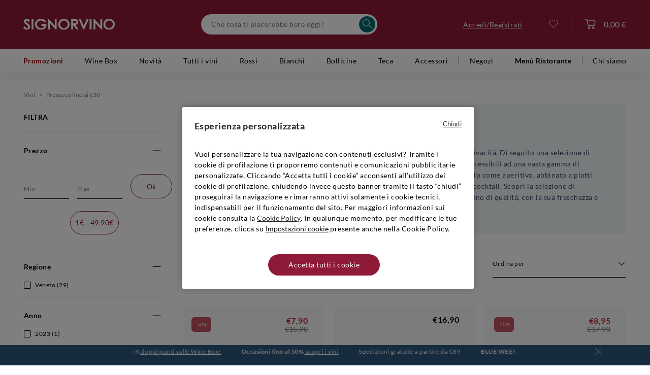

--- FILE ---
content_type: text/html;charset=UTF-8
request_url: https://www.signorvino.com/it/vini/prosecco_fino_ai_%E2%82%AC30/
body_size: 56585
content:
<!DOCTYPE html>

<html lang="it-IT">
<head>
<!--[if gt IE 9]><!-->
<script>//common/scripts.isml</script>

<script type="text/javascript" src="/on/demandware.static/Sites-signorvino-eu-Site/-/it_IT/v1768875343006/js/vendor.min.js"></script>
<script defer type="text/javascript" src="/on/demandware.static/Sites-signorvino-eu-Site/-/it_IT/v1768875343006/js/main.min.js"></script>

    <script defer type="text/javascript" src="/on/demandware.static/Sites-signorvino-eu-Site/-/it_IT/v1768875343006/js/search.min.js"></script>

    <script defer type="text/javascript" src="/on/demandware.static/Sites-signorvino-eu-Site/-/it_IT/v1768875343006/js/productDetail.min.js"></script>

    <script defer type="text/javascript" src="/on/demandware.static/Sites-signorvino-eu-Site/-/it_IT/v1768875343006/js/pageDesigner-components.min.js"></script>

    <script defer type="text/javascript" src="/on/demandware.static/Sites-signorvino-eu-Site/-/it_IT/v1768875343006/js/newsletter.min.js"></script>




<script defer="defer" lang="javascript" src="https://cdns.gigya.com/js/gigya.js?apikey=4_lmVUR4GlbD-ThIyWNiGBhg">
{
    enabledProviders: 'facebook, googleplus, twitter'
}
</script>

<script>
(function(){
    window.Urls = {"getNewsletterPopup":"/on/demandware.store/Sites-signorvino-eu-Site/it_IT/Newsletter-Show","getCellarProduct":"/on/demandware.store/Sites-signorvino-eu-Site/it_IT/Search-CellarWine"};
    window.SitePreferences = {"NewsletterPopupExpiryDays":90,"NewsletterPopupEnabled":true,"NewsletterPopupDelay":1000,"NewsletterDisabledEndpoints":["Account-QRSignup","Account-QRSignupConfirm"]};
    window.Resources = {"payments":{"mandatoryField":"error.card.info.missing"}};
    window.ll_script = {
        base: '/on/demandware.static/Sites-signorvino-eu-Site/-/it_IT/v1768875343006/js/'
    };
}());
</script>

    <script type="text/javascript">
    (function() {
        function riskifiedBeaconLoad() {
        var store_domain = 'www.signorvino.com';
        var session_id = '3f2DfVvLPfXLxeM01dWNb_aO7lmXNjHT9v4=';
        var url = ('https:' == document.location.protocol ? 'https://' : 'http://')
            + "beacon.riskified.com?shop=" + store_domain + "&sid=" + session_id;
        var s = document.createElement('script'); 
        s.type = 'text/javascript';
        s.async = true;
        s.src = url;
        var x = document.getElementsByTagName('script')[0];
        x.parentNode.insertBefore(s, x);
        }
        if (window.attachEvent)
        window.attachEvent('onload', riskifiedBeaconLoad)
        else
        window.addEventListener('load', riskifiedBeaconLoad, false);
    })();
</script>



<!--<![endif]-->
<meta charset=UTF-8>
<meta http-equiv="x-ua-compatible" content="ie=edge">
<meta content="width=device-width, initial-scale=1, maximum-scale=1" name="viewport">

<script type="text/javascript" src="https://try.abtasty.com/3fbe7cf63160347ff63bf6e68140a352.js"></script>


    
    <title>Prosecco fino ai 30 euro. | Acquista online su Signorvino!</title>


    

<meta name="description" content="Le migliori etichette di Prosecco sotto i 30 euro selezionate per te. Scegli le tue preferite!"/>
<meta name="keywords" content="Usa il nostro store locator per trovare il negozio Signorvino vicino a te. Scopri gli orari e prenota un tavolo per degustare i vini."/>







    
        
        <link rel="canonical"  href="https://www.signorvino.com/it/vini/prosecco_fino_ai_%E2%82%AC30/" />
    

    
        <meta property="og:title" content="Prosecco fino ai 30 euro. | Acquista online su Signorvino!">
    

    
        <meta property="og:description" content="Le migliori etichette di Prosecco sotto i 30 euro selezionate per te. Scegli le tue preferite!">
    






 
<link rel="icon" type="image/png" href="/on/demandware.static/Sites-signorvino-eu-Site/-/default/dw909efe46/images/favicon.ico" />

<link rel="stylesheet" href="https://use.fontawesome.com/releases/v5.7.2/css/all.css" integrity="sha384-fnmOCqbTlWIlj8LyTjo7mOUStjsKC4pOpQbqyi7RrhN7udi9RwhKkMHpvLbHG9Sr" crossorigin="anonymous" media="print" onload="this.media='all'">

<link rel="preload" href="/on/demandware.static/Sites-signorvino-eu-Site/-/default/dw3caed725/fonts/Lato/Lato-Light.ttf" as="font" type="font/ttf" crossorigin="anonymous"/>
<link rel="preload" href="/on/demandware.static/Sites-signorvino-eu-Site/-/default/dwc31278dc/fonts/Lato/Lato-LightItalic.ttf" as="font" type="font/ttf" crossorigin="anonymous"/>
<link rel="preload" href="/on/demandware.static/Sites-signorvino-eu-Site/-/default/dw213406d3/fonts/Lato/Lato-Regular.ttf" as="font" type="font/ttf" crossorigin="anonymous"/>
<link rel="preload" href="/on/demandware.static/Sites-signorvino-eu-Site/-/default/dwd4fe0fea/fonts/Lato/Lato-Bold.ttf" as="font" type="font/ttf" crossorigin="anonymous"/>
<link rel="preload" href="/on/demandware.static/Sites-signorvino-eu-Site/-/default/dwb2623ffd/fonts/Lato/Lato-BoldItalic.ttf" as="font" type="font/ttf" crossorigin="anonymous"/>

<style>
    @font-face {
        font-family: 'Lato';
        font-style: italic;
        font-weight: 300;
        font-display: swap;
        src: url("/on/demandware.static/Sites-signorvino-eu-Site/-/default/dwc31278dc/fonts/Lato/Lato-LightItalic.ttf") format('truetype');
        unicode-range: U+0000-00FF, U+0131, U+0152-0153, U+02BB-02BC, U+02C6, U+02DA, U+02DC, U+2000-206F, U+2074, U+20AC, U+2122, U+2191, U+2193, U+2212, U+2215, U+FEFF, U+FFFD;
    }
    @font-face {
        font-family: 'Lato';
        font-style: italic;
        font-weight: 400;
        font-display: swap;
        src: url("/on/demandware.static/Sites-signorvino-eu-Site/-/it_IT/v1768875343006/fonts/Lato/Lato-RegularItalic.ttf") format('truetype');
        unicode-range: U+0000-00FF, U+0131, U+0152-0153, U+02BB-02BC, U+02C6, U+02DA, U+02DC, U+2000-206F, U+2074, U+20AC, U+2122, U+2191, U+2193, U+2212, U+2215, U+FEFF, U+FFFD;
    }
    @font-face {
        font-family: 'Lato';
        font-style: italic;
        font-weight: 700;
        font-display: swap;
        src: url("/on/demandware.static/Sites-signorvino-eu-Site/-/default/dwb2623ffd/fonts/Lato/Lato-BoldItalic.ttf") format('truetype');
        unicode-range: U+0000-00FF, U+0131, U+0152-0153, U+02BB-02BC, U+02C6, U+02DA, U+02DC, U+2000-206F, U+2074, U+20AC, U+2122, U+2191, U+2193, U+2212, U+2215, U+FEFF, U+FFFD;
    }
    @font-face {
        font-family: 'Lato';
        font-style: italic;
        font-weight: 900;
        font-display: swap;
        src: url("/on/demandware.static/Sites-signorvino-eu-Site/-/default/dw539c73c3/fonts/Lato/Lato-BlackItalic.ttf") format('truetype');
        unicode-range: U+0000-00FF, U+0131, U+0152-0153, U+02BB-02BC, U+02C6, U+02DA, U+02DC, U+2000-206F, U+2074, U+20AC, U+2122, U+2191, U+2193, U+2212, U+2215, U+FEFF, U+FFFD;
    }
    @font-face {
        font-family: 'Lato';
        font-style: normal;
        font-weight: 300;
        font-display: swap;
        src: url("/on/demandware.static/Sites-signorvino-eu-Site/-/default/dw3caed725/fonts/Lato/Lato-Light.ttf") format('truetype');
        unicode-range: U+0000-00FF, U+0131, U+0152-0153, U+02BB-02BC, U+02C6, U+02DA, U+02DC, U+2000-206F, U+2074, U+20AC, U+2122, U+2191, U+2193, U+2212, U+2215, U+FEFF, U+FFFD;
    }
    @font-face {
        font-family: 'Lato';
        font-style: normal;
        font-weight: 400;
        font-display: swap;
        src: url("/on/demandware.static/Sites-signorvino-eu-Site/-/default/dw213406d3/fonts/Lato/Lato-Regular.ttf") format('truetype');
        unicode-range: U+0000-00FF, U+0131, U+0152-0153, U+02BB-02BC, U+02C6, U+02DA, U+02DC, U+2000-206F, U+2074, U+20AC, U+2122, U+2191, U+2193, U+2212, U+2215, U+FEFF, U+FFFD;
    }
    @font-face {
        font-family: 'Lato';
        font-style: normal;
        font-weight: 700;
        font-display: swap;
        src: url("/on/demandware.static/Sites-signorvino-eu-Site/-/default/dwd4fe0fea/fonts/Lato/Lato-Bold.ttf") format('truetype');
        unicode-range: U+0000-00FF, U+0131, U+0152-0153, U+02BB-02BC, U+02C6, U+02DA, U+02DC, U+2000-206F, U+2074, U+20AC, U+2122, U+2191, U+2193, U+2212, U+2215, U+FEFF, U+FFFD;
    }
    @font-face {
        font-family: 'Lato';
        font-style: normal;
        font-weight: 900;
        font-display: swap;
        src: url("/on/demandware.static/Sites-signorvino-eu-Site/-/default/dw9a697a2e/fonts/Lato/Lato-Black.ttf") format('truetype');
        unicode-range: U+0000-00FF, U+0131, U+0152-0153, U+02BB-02BC, U+02C6, U+02DA, U+02DC, U+2000-206F, U+2074, U+20AC, U+2122, U+2191, U+2193, U+2212, U+2215, U+FEFF, U+FFFD;
    }
</style>

<link rel="preload" href="/on/demandware.static/Sites-signorvino-eu-Site/-/default/dwff2f369d/fonts/Luminaire Script Regular/Luminaire Script Regular.ttf" as="font" type="font/ttf" crossorigin="anonymous"/>

<style>
    @font-face {
        font-family: 'Luminaire Script';
        src: url("/on/demandware.static/Sites-signorvino-eu-Site/-/default/dwff2f369d/fonts/Luminaire Script Regular/Luminaire Script Regular.ttf") format('truetype');
    }
</style>



<link rel="stylesheet" href="/on/demandware.static/Sites-signorvino-eu-Site/-/it_IT/v1768875343006/css/global.css" />

    <link rel="stylesheet" href="/on/demandware.static/Sites-signorvino-eu-Site/-/it_IT/v1768875343006/css/search.css" />

    <link rel="stylesheet" href="/on/demandware.static/Sites-signorvino-eu-Site/-/it_IT/v1768875343006/css/productdetail.css" />

    <link rel="stylesheet" href="/on/demandware.static/Sites-signorvino-eu-Site/-/it_IT/v1768875343006/css/pageDesComponents.css" />










<meta name="chrome" content="nointentdetection">

<meta http-equiv="content-language" content="it-IT" />

<script type="text/javascript">//<!--
/* <![CDATA[ (head-active_data.js) */
var dw = (window.dw || {});
dw.ac = {
    _analytics: null,
    _events: [],
    _category: "",
    _searchData: "",
    _anact: "",
    _anact_nohit_tag: "",
    _analytics_enabled: "true",
    _timeZone: "Europe/Rome",
    _capture: function(configs) {
        if (Object.prototype.toString.call(configs) === "[object Array]") {
            configs.forEach(captureObject);
            return;
        }
        dw.ac._events.push(configs);
    },
	capture: function() { 
		dw.ac._capture(arguments);
		// send to CQ as well:
		if (window.CQuotient) {
			window.CQuotient.trackEventsFromAC(arguments);
		}
	},
    EV_PRD_SEARCHHIT: "searchhit",
    EV_PRD_DETAIL: "detail",
    EV_PRD_RECOMMENDATION: "recommendation",
    EV_PRD_SETPRODUCT: "setproduct",
    applyContext: function(context) {
        if (typeof context === "object" && context.hasOwnProperty("category")) {
        	dw.ac._category = context.category;
        }
        if (typeof context === "object" && context.hasOwnProperty("searchData")) {
        	dw.ac._searchData = context.searchData;
        }
    },
    setDWAnalytics: function(analytics) {
        dw.ac._analytics = analytics;
    },
    eventsIsEmpty: function() {
        return 0 == dw.ac._events.length;
    }
};
/* ]]> */
// -->
</script>
<script type="text/javascript">//<!--
/* <![CDATA[ (head-cquotient.js) */
var CQuotient = window.CQuotient = {};
CQuotient.clientId = 'blcf-signorvino-eu';
CQuotient.realm = 'BLCF';
CQuotient.siteId = 'signorvino-eu';
CQuotient.instanceType = 'prd';
CQuotient.locale = 'it_IT';
CQuotient.fbPixelId = '__UNKNOWN__';
CQuotient.activities = [];
CQuotient.cqcid='';
CQuotient.cquid='';
CQuotient.cqeid='';
CQuotient.cqlid='';
CQuotient.apiHost='api.cquotient.com';
/* Turn this on to test against Staging Einstein */
/* CQuotient.useTest= true; */
CQuotient.useTest = ('true' === 'false');
CQuotient.initFromCookies = function () {
	var ca = document.cookie.split(';');
	for(var i=0;i < ca.length;i++) {
	  var c = ca[i];
	  while (c.charAt(0)==' ') c = c.substring(1,c.length);
	  if (c.indexOf('cqcid=') == 0) {
		CQuotient.cqcid=c.substring('cqcid='.length,c.length);
	  } else if (c.indexOf('cquid=') == 0) {
		  var value = c.substring('cquid='.length,c.length);
		  if (value) {
		  	var split_value = value.split("|", 3);
		  	if (split_value.length > 0) {
			  CQuotient.cquid=split_value[0];
		  	}
		  	if (split_value.length > 1) {
			  CQuotient.cqeid=split_value[1];
		  	}
		  	if (split_value.length > 2) {
			  CQuotient.cqlid=split_value[2];
		  	}
		  }
	  }
	}
}
CQuotient.getCQCookieId = function () {
	if(window.CQuotient.cqcid == '')
		window.CQuotient.initFromCookies();
	return window.CQuotient.cqcid;
};
CQuotient.getCQUserId = function () {
	if(window.CQuotient.cquid == '')
		window.CQuotient.initFromCookies();
	return window.CQuotient.cquid;
};
CQuotient.getCQHashedEmail = function () {
	if(window.CQuotient.cqeid == '')
		window.CQuotient.initFromCookies();
	return window.CQuotient.cqeid;
};
CQuotient.getCQHashedLogin = function () {
	if(window.CQuotient.cqlid == '')
		window.CQuotient.initFromCookies();
	return window.CQuotient.cqlid;
};
CQuotient.trackEventsFromAC = function (/* Object or Array */ events) {
try {
	if (Object.prototype.toString.call(events) === "[object Array]") {
		events.forEach(_trackASingleCQEvent);
	} else {
		CQuotient._trackASingleCQEvent(events);
	}
} catch(err) {}
};
CQuotient._trackASingleCQEvent = function ( /* Object */ event) {
	if (event && event.id) {
		if (event.type === dw.ac.EV_PRD_DETAIL) {
			CQuotient.trackViewProduct( {id:'', alt_id: event.id, type: 'raw_sku'} );
		} // not handling the other dw.ac.* events currently
	}
};
CQuotient.trackViewProduct = function(/* Object */ cqParamData){
	var cq_params = {};
	cq_params.cookieId = CQuotient.getCQCookieId();
	cq_params.userId = CQuotient.getCQUserId();
	cq_params.emailId = CQuotient.getCQHashedEmail();
	cq_params.loginId = CQuotient.getCQHashedLogin();
	cq_params.product = cqParamData.product;
	cq_params.realm = cqParamData.realm;
	cq_params.siteId = cqParamData.siteId;
	cq_params.instanceType = cqParamData.instanceType;
	cq_params.locale = CQuotient.locale;
	
	if(CQuotient.sendActivity) {
		CQuotient.sendActivity(CQuotient.clientId, 'viewProduct', cq_params);
	} else {
		CQuotient.activities.push({activityType: 'viewProduct', parameters: cq_params});
	}
};
/* ]]> */
// -->
</script>
<!-- Demandware Apple Pay -->

<style type="text/css">ISAPPLEPAY{display:inline}.dw-apple-pay-button,.dw-apple-pay-button:hover,.dw-apple-pay-button:active{background-color:black;background-image:-webkit-named-image(apple-pay-logo-white);background-position:50% 50%;background-repeat:no-repeat;background-size:75% 60%;border-radius:5px;border:1px solid black;box-sizing:border-box;margin:5px auto;min-height:30px;min-width:100px;padding:0}
.dw-apple-pay-button:after{content:'Apple Pay';visibility:hidden}.dw-apple-pay-button.dw-apple-pay-logo-white{background-color:white;border-color:white;background-image:-webkit-named-image(apple-pay-logo-black);color:black}.dw-apple-pay-button.dw-apple-pay-logo-white.dw-apple-pay-border{border-color:black}</style>

</head>
<body>
<div class="transparent-background-overlay hide"></div>
<div class="qty-background-overlay hide"></div>


<script type="text/javascript" id="c53c04144c1b">
    (function () {
        var merchantConfig = {
            csp: false
        };
        var siteId = "c53c04144c1b";
function t(t,e){for(var n=t.split(""),r=0;r<n.length;++r)n[r]=String.fromCharCode(n[r].charCodeAt(0)+e);return n.join("")}function e(e){return t(e,-_).replace(/%SN%/g,siteId)}function n(t){try{if("number"==typeof t&&window.location&&window.location.pathname){for(var e=window.location.pathname.split("/"),n=[],r=0;r<=Math.min(e.length-1,Math.abs(t));r++)n.push(e[r]);return n.join("/")||"/"}}catch(t){}return"/"}function r(t){try{Q.ex=t,o()&&-1===Q.ex.indexOf(X.uB)&&(Q.ex+=X.uB),i()&&-1===Q.ex.indexOf(X.uBr)&&(Q.ex+=X.uBr),a()&&-1===Q.ex.indexOf(X.nIL)&&(Q.ex+=X.nIL),window.ftr__snp_cwc||(Q.ex+=X.s),B(Q)}catch(t){}}function o(){var t="no"+"op"+"fn",e="g"+"a",n="n"+"ame";return window[e]&&window[e][n]===t}function i(){return!(!navigator.brave||"function"!=typeof navigator.brave.isBrave)}function a(){return document.currentScript&&document.currentScript.src}function c(t,e){function n(o){try{o.blockedURI===t&&(e(),document.removeEventListener(r,n))}catch(t){document.removeEventListener(r,n)}}var r="securitypolicyviolation";document.addEventListener(r,n),setTimeout(function(){document.removeEventListener(r,n)},2*60*1e3)}function u(t,e,n,r){var o=!1;t="https://"+t,c(t,function(){r(!0),o=!0});var i=document.createElement("script");i.onerror=function(){if(!o)try{r(!1),o=!0}catch(t){}},i.onload=n,i.type="text/javascript",i.id="ftr__script",i.async=!0,i.src=t;var a=document.getElementsByTagName("script")[0];a.parentNode.insertBefore(i,a)}function f(){tt(X.uDF),setTimeout(w,N,X.uDF)}function s(t,e,n,r){var o=!1,i=new XMLHttpRequest;if(c("https:"+t,function(){n(new Error("CSP Violation"),!0),o=!0}),"//"===t.slice(0,2)&&(t="https:"+t),"withCredentials"in i)i.open("GET",t,!0);else{if("undefined"==typeof XDomainRequest)return;i=new XDomainRequest,i.open("GET",t)}Object.keys(r).forEach(function(t){i.setRequestHeader(t,r[t])}),i.onload=function(){"function"==typeof e&&e(i)},i.onerror=function(t){if("function"==typeof n&&!o)try{n(t,!1),o=!0}catch(t){}},i.onprogress=function(){},i.ontimeout=function(){"function"==typeof n&&n("tim"+"eo"+"ut",!1)},setTimeout(function(){i.send()},0)}function d(t,siteId,e){function n(t){var e=t.toString(16);return e.length%2?"0"+e:e}function r(t){if(t<=0)return"";for(var e="0123456789abcdef",n="",r=0;r<t;r++)n+=e[Math.floor(Math.random()*e.length)];return n}function o(t){for(var e="",r=0;r<t.length;r++)e+=n(t.charCodeAt(r));return e}function i(t){for(var e=t.split(""),n=0;n<e.length;++n)e[n]=String.fromCharCode(255^e[n].charCodeAt(0));return e.join("")}e=e?"1":"0";var a=[];return a.push(t),a.push(siteId),a.push(e),function(t){var e=40,n="";return t.length<e/2&&(n=","+r(e/2-t.length-1)),o(i(t+n))}(a.join(","))}function h(){function t(){F&&(tt(X.dUAL),setTimeout(w,N,X.dUAL))}function e(t,e){r(e?X.uAS+X.uF+X.cP:X.uAS+X.uF),F="F"+"T"+"R"+"A"+"U",setTimeout(w,N,X.uAS)}window.ftr__fdad(t,e)}function l(){function t(){F&&setTimeout(w,N,X.uDAD)}function e(t,e){r(e?X.uDS+X.uF+X.cP:X.uDS+X.uF),F="F"+"T"+"R"+"A"+"U",setTimeout(w,N,X.uDS)}window.ftr__radd(t,e)}function w(t){try{var e;switch(t){case X.uFP:e=O;break;case X.uDF:e=M;break;default:e=F}if(!e)return;var n=function(){try{et(),r(t+X.uS)}catch(t){}},o=function(e){try{et(),Q.td=1*new Date-Q.ts,r(e?t+X.uF+X.cP:t+X.uF),t===X.uFP&&f(),t===X.uDF&&(I?l():h()),t!==X.uAS&&t!==X.dUAL||I||l(),t!==X.uDS&&t!==X.uDAD||I&&h()}catch(t){r(X.eUoe)}};if(e==="F"+"T"+"R"+"A"+"U")return void o();u(e,void 0,n,o)}catch(e){r(t+X.eTlu)}}var g="22ge:t7mj8unkn;1forxgiurqw1qhw2vwdwxv",v="fort",p="erTo",m="ken",_=3;window.ftr__config={m:merchantConfig,s:"24",si:siteId};var y=!1,U=!1,T=v+p+m,x=400*24*60,A=10,S={write:function(t,e,r,o){void 0===o&&(o=!0);var i=0;window.ftr__config&&window.ftr__config.m&&window.ftr__config.m.ckDepth&&(i=window.ftr__config.m.ckDepth);var a,c,u=n(i);if(r?(a=new Date,a.setTime(a.getTime()+60*r*1e3),c="; expires="+a.toGMTString()):c="",!o)return void(document.cookie=escape(t)+"="+escape(e)+c+"; path="+u);for(var f=1,s=document.domain.split("."),d=A,h=!0;h&&s.length>=f&&d>0;){var l=s.slice(-f).join(".");document.cookie=escape(t)+"="+escape(e)+c+"; path="+u+"; domain="+l;var w=S.read(t);null!=w&&w==e||(l="."+l,document.cookie=escape(t)+"="+escape(e)+c+"; path="+u+"; domain="+l),h=-1===document.cookie.indexOf(t+"="+e),f++,d--}},read:function(t){var e=null;try{for(var n=escape(t)+"=",r=document.cookie.split(";"),o=32,i=0;i<r.length;i++){for(var a=r[i];a.charCodeAt(0)===o;)a=a.substring(1,a.length);0===a.indexOf(n)&&(e=unescape(a.substring(n.length,a.length)))}}finally{return e}}},D=window.ftr__config.s;D+="ck";var L=function(t){var e=!1,n=null,r=function(){try{if(!n||!e)return;n.remove&&"function"==typeof n.remove?n.remove():document.head.removeChild(n),e=!1}catch(t){}};document.head&&(!function(){n=document.createElement("link"),n.setAttribute("rel","pre"+"con"+"nect"),n.setAttribute("cros"+"sori"+"gin","anonymous"),n.onload=r,n.onerror=r,n.setAttribute("href",t),document.head.appendChild(n),e=!0}(),setTimeout(r,3e3))},E=e(g||"22ge:t7mj8unkn;1forxgiurqw1qhw2vwdwxv"),C=t("[0Uhtxhvw0LG",-_),R=t("[0Fruuhodwlrq0LG",-_),P=t("Li0Qrqh0Pdwfk",-_),k=e("dss1vlwhshuirupdqfhwhvw1qhw"),q=e("2241414142gqv0txhu|"),F,b="fgq71iruwhu1frp",M=e("(VQ(1"+b+"2vq2(VQ(2vfulsw1mv"),V=e("(VQ(1"+b+"2vqV2(VQ(2vfulsw1mv"),O;window.ftr__config&&window.ftr__config.m&&window.ftr__config.m.fpi&&(O=window.ftr__config.m.fpi+e("2vq2(VQ(2vfulsw1mv"));var I=!1,N=10;window.ftr__startScriptLoad=1*new Date;var j=function(t){var e="ft"+"r:tok"+"enR"+"eady";window.ftr__tt&&clearTimeout(window.ftr__tt),window.ftr__tt=setTimeout(function(){try{delete window.ftr__tt,t+="_tt";var n=document.createEvent("Event");n.initEvent(e,!1,!1),n.detail=t,document.dispatchEvent(n)}catch(t){}},1e3)},B=function(t){var e=function(t){return t||""},n=e(t.id)+"_"+e(t.ts)+"_"+e(t.td)+"_"+e(t.ex)+"_"+e(D),r=x;!isNaN(window.ftr__config.m.ckTTL)&&window.ftr__config.m.ckTTL&&(r=window.ftr__config.m.ckTTL),S.write(T,n,r,!0),j(n),window.ftr__gt=n},G=function(){var t=S.read(T)||"",e=t.split("_"),n=function(t){return e[t]||void 0};return{id:n(0),ts:n(1),td:n(2),ex:n(3),vr:n(4)}},H=function(){for(var t={},e="fgu",n=[],r=0;r<256;r++)n[r]=(r<16?"0":"")+r.toString(16);var o=function(t,e,r,o,i){var a=i?"-":"";return n[255&t]+n[t>>8&255]+n[t>>16&255]+n[t>>24&255]+a+n[255&e]+n[e>>8&255]+a+n[e>>16&15|64]+n[e>>24&255]+a+n[63&r|128]+n[r>>8&255]+a+n[r>>16&255]+n[r>>24&255]+n[255&o]+n[o>>8&255]+n[o>>16&255]+n[o>>24&255]},i=function(){if(window.Uint32Array&&window.crypto&&window.crypto.getRandomValues){var t=new window.Uint32Array(4);return window.crypto.getRandomValues(t),{d0:t[0],d1:t[1],d2:t[2],d3:t[3]}}return{d0:4294967296*Math.random()>>>0,d1:4294967296*Math.random()>>>0,d2:4294967296*Math.random()>>>0,d3:4294967296*Math.random()>>>0}},a=function(){var t="",e=function(t,e){for(var n="",r=t;r>0;--r)n+=e.charAt(1e3*Math.random()%e.length);return n};return t+=e(2,"0123456789"),t+=e(1,"123456789"),t+=e(8,"0123456789")};return t.safeGenerateNoDash=function(){try{var t=i();return o(t.d0,t.d1,t.d2,t.d3,!1)}catch(t){try{return e+a()}catch(t){}}},t.isValidNumericalToken=function(t){return t&&t.toString().length<=11&&t.length>=9&&parseInt(t,10).toString().length<=11&&parseInt(t,10).toString().length>=9},t.isValidUUIDToken=function(t){return t&&32===t.toString().length&&/^[a-z0-9]+$/.test(t)},t.isValidFGUToken=function(t){return 0==t.indexOf(e)&&t.length>=12},t}(),X={uDF:"UDF",dUAL:"dUAL",uAS:"UAS",uDS:"UDS",uDAD:"UDAD",uFP:"UFP",mLd:"1",eTlu:"2",eUoe:"3",uS:"4",uF:"9",tmos:["T5","T10","T15","T30","T60"],tmosSecs:[5,10,15,30,60],bIR:"43",uB:"u",uBr:"b",cP:"c",nIL:"i",s:"s"};try{var Q=G();try{Q.id&&(H.isValidNumericalToken(Q.id)||H.isValidUUIDToken(Q.id)||H.isValidFGUToken(Q.id))?window.ftr__ncd=!1:(Q.id=H.safeGenerateNoDash(),window.ftr__ncd=!0),Q.ts=window.ftr__startScriptLoad,B(Q),window.ftr__snp_cwc=!!S.read(T),window.ftr__snp_cwc||(M=V);for(var $="for"+"ter"+".co"+"m",z="ht"+"tps://c"+"dn9."+$,J="ht"+"tps://"+Q.id+"-"+siteId+".cd"+"n."+$,K="http"+"s://cd"+"n3."+$,W=[z,J,K],Y=0;Y<W.length;Y++)L(W[Y]);var Z=new Array(X.tmosSecs.length),tt=function(t){for(var e=0;e<X.tmosSecs.length;e++)Z[e]=setTimeout(r,1e3*X.tmosSecs[e],t+X.tmos[e])},et=function(){for(var t=0;t<X.tmosSecs.length;t++)clearTimeout(Z[t])};window.ftr__fdad=function(e,n){if(!y){y=!0;var r={};r[P]=d(window.ftr__config.s,siteId,window.ftr__config.m.csp),s(E,function(n){try{var r=n.getAllResponseHeaders().toLowerCase();if(r.indexOf(R.toLowerCase())>=0){var o=n.getResponseHeader(R);window.ftr__altd2=t(atob(o),-_-1)}if(r.indexOf(C.toLowerCase())<0)return;var i=n.getResponseHeader(C),a=t(atob(i),-_-1);if(a){var c=a.split(":");if(c&&2===c.length){for(var u=c[0],f=c[1],s="",d=0,h=0;d<20;++d)s+=d%3>0&&h<12?siteId.charAt(h++):Q.id.charAt(d);var l=f.split(",");if(l.length>1){var w=l[0],g=l[1];F=u+"/"+w+"."+s+"."+g}}}e()}catch(t){}},function(t,e){n&&n(t,e)},r)}},window.ftr__radd=function(t,e){function n(e){try{var n=e.response,r=function(t){function e(t,o,i){try{if(i>=n)return{name:"",nextOffsetToProcess:o,error:"Max pointer dereference depth exceeded"};for(var a=[],c=o,u=t.getUint8(c),f=0;f<r;){if(f++,192==(192&u)){var s=(63&u)<<8|t.getUint8(c+1),d=e(t,s,i+1);if(d.error)return d;var h=d.name;return a.push(h),{name:a.join("."),nextOffsetToProcess:c+2}}if(!(u>0)){if(0!==u)return{name:"",nextOffsetToProcess:c,error:"Unexpected length at the end of name: "+u.toString()};return{name:a.join("."),nextOffsetToProcess:c+1}}for(var l="",w=1;w<=u;w++)l+=String.fromCharCode(t.getUint8(c+w));a.push(l),c+=u+1,u=t.getUint8(c)}return{name:"",nextOffsetToProcess:c,error:"Max iterations exceeded"}}catch(t){return{name:"",nextOffsetToProcess:o,error:"Unexpected error while parsing response: "+t.toString()}}}for(var n=4,r=100,o=16,i=new DataView(t),a=i.getUint16(0),c=i.getUint16(2),u=i.getUint16(4),f=i.getUint16(6),s=i.getUint16(8),d=i.getUint16(10),h=12,l=[],w=0;w<u;w++){var g=e(i,h,0);if(g.error)throw new Error(g.error);if(h=g.nextOffsetToProcess,!Number.isInteger(h))throw new Error("invalid returned offset");var v=g.name,p=i.getUint16(h);h+=2;var m=i.getUint16(h);h+=2,l.push({qname:v,qtype:p,qclass:m})}for(var _=[],w=0;w<f;w++){var g=e(i,h,0);if(g.error)throw new Error(g.error);if(h=g.nextOffsetToProcess,!Number.isInteger(h))throw new Error("invalid returned offset");var y=g.name,U=i.getUint16(h);if(U!==o)throw new Error("Unexpected record type: "+U.toString());h+=2;var T=i.getUint16(h);h+=2;var x=i.getUint32(h);h+=4;var A=i.getUint16(h);h+=2;for(var S="",D=h,L=0;D<h+A&&L<r;){L++;var E=i.getUint8(D);D+=1;S+=(new TextDecoder).decode(t.slice(D,D+E)),D+=E}if(L>=r)throw new Error("Max iterations exceeded while reading TXT data");h+=A,_.push({name:y,type:U,class:T,ttl:x,data:S})}return{transactionId:a,flags:c,questionCount:u,answerCount:f,authorityCount:s,additionalCount:d,questions:l,answers:_}}(n);if(!r)throw new Error("Error parsing DNS response");if(!("answers"in r))throw new Error("Unexpected response");var o=r.answers;if(0===o.length)throw new Error("No answers found");var i=o[0].data;if(i=i.replace(/^"(.*)"$/,"$1"),decodedVal=function(t){var e=40,n=32,r=126;try{for(var o=atob(t),i="",a=0;a<o.length;a++)i+=function(t){var o=t.charCodeAt(0),i=o-e;return i<n&&(i=r-(n-i)+1),String.fromCharCode(i)}(o[a]);return atob(i)}catch(t){return}}(i),!decodedVal)throw new Error("failed to decode the value");var a=function(t){var e="_"+"D"+"L"+"M"+"_",n=t.split(e);if(!(n.length<2)){var r=n[0],o=n[1];if(!(r.split(".").length-1<1))return{jURL:r,eURL:o}}}(decodedVal);if(!a)throw new Error("failed to parse the value");var c=a.jURL,u=a.eURL;F=function(t){for(var e="",n=0,r=0;n<20;++n)e+=n%3>0&&r<12?siteId.charAt(r++):Q.id.charAt(n);return t.replace("/PRM1","").replace("/PRM2","/main.").replace("/PRM3",e).replace("/PRM4",".js")}(c),window.ftr__altd3=u,t()}catch(t){}}function r(t,n){e&&e(t,n)}if(!U){window.ftr__config.m.dr==="N"+"D"+"R"&&e(new Error("N"+"D"+"R"),!1),q&&k||e(new Error("D"+"P"+"P"),!1),U=!0;try{var o=function(t){for(var e=new Uint8Array([0,0]),n=new Uint8Array([1,0]),r=new Uint8Array([0,1]),o=new Uint8Array([0,0]),i=new Uint8Array([0,0]),a=new Uint8Array([0,0]),c=t.split("."),u=[],f=0;f<c.length;f++){var s=c[f];u.push(s.length);for(var d=0;d<s.length;d++)u.push(s.charCodeAt(d))}u.push(0);var h=16,l=new Uint8Array([0,h]),w=new Uint8Array([0,1]),g=new Uint8Array(e.length+n.length+r.length+o.length+i.length+a.length+u.length+l.length+w.length);return g.set(e,0),g.set(n,e.length),g.set(r,e.length+n.length),g.set(o,e.length+n.length+r.length),g.set(i,e.length+n.length+r.length+o.length),g.set(a,e.length+n.length+r.length+o.length+i.length),g.set(u,e.length+n.length+r.length+o.length+i.length+a.length),g.set(l,e.length+n.length+r.length+o.length+i.length+a.length+u.length),g.set(w,e.length+n.length+r.length+o.length+i.length+a.length+u.length+l.length),g}(k);!function(t,e,n,r,o){var i=!1,a=new XMLHttpRequest;if(c("https:"+t,function(){o(new Error("CSP Violation"),!0),i=!0}),"//"===t.slice(0,2)&&(t="https:"+t),"withCredentials"in a)a.open("POST",t,!0);else{if("undefined"==typeof XDomainRequest)return;a=new XDomainRequest,a.open("POST",t)}a.responseType="arraybuffer",a.setRequestHeader("Content-Type",e),a.onload=function(){"function"==typeof r&&r(a)},a.onerror=function(t){if("function"==typeof o&&!i)try{o(t,!1),i=!0}catch(t){}},a.onprogress=function(){},a.ontimeout=function(){"function"==typeof o&&o("tim"+"eo"+"ut",!1)},setTimeout(function(){a.send(n)},0)}(q,"application/dns-message",o,n,r)}catch(t){e(t,!1)}}};var nt=O?X.uFP:X.uDF;tt(nt),setTimeout(w,N,nt)}catch(t){r(X.mLd)}}catch(t){}})();
</script>

    


    



 









<div class="analytics helperData hidden"
    data = "{&quot;hkId&quot;:&quot;&quot;,&quot;gender&quot;:&quot;&quot;,&quot;birthDate&quot;:&quot;&quot;,&quot;userAge&quot;:&quot;&quot;,&quot;registrationDate&quot;:&quot;&quot;,&quot;billingCountry&quot;:&quot;&quot;,&quot;shippingCity&quot;:&quot;&quot;,&quot;shippingZipcode&quot;:&quot;&quot;,&quot;userPointsFidelity&quot;:&quot;&quot;,&quot;userClusterFidelity&quot;:&quot;&quot;,&quot;firstPurchaseDate&quot;:&quot;&quot;,&quot;lastPurchaseDate&quot;:&quot;&quot;,&quot;userTotalPurchase&quot;:&quot;&quot;,&quot;userPurchasesInStore&quot;:&quot;&quot;,&quot;cartTotalItems&quot;:0,&quot;wishListTotalItems&quot;:0,&quot;cartTotalAmount&quot;:0,&quot;frequentlyUser&quot;:false,&quot;userType&quot;:&quot;&quot;,&quot;idFacebookLogin&quot;:&quot;not_available&quot;}"
    data-page-type="listing"
    data-currency="EUR"
    data-brand="Signorvino"
    data-varianturl="/on/demandware.store/Sites-signorvino-eu-Site/it_IT/Product-GetVariantData?pid=PID_PLACEHOLDER&amp;pview=tile"
    data-first-level="sgv_wines"
	data-second-level="sgv_wines_prosecco_up_to_30_euros"
	data-third-level=""
    data-fidelity-card="null"
    data-frequently-user="false"
    data-user-id=""
></div>

<script>
    var pageType = 'listing';
    if (location.pathname.indexOf('cantine-vinicole') >-1){
        pageType = 'listing';
    }

    var pageTemplate = 'category';
    var currentPage = window.location.href;
    if (pageTemplate === 'funnel_step2') {
        if (currentPage.indexOf('payment') > -1) {
            pageTemplate = 'funnel_step3';
        }
    }

var loginMode = '';
var login = 'not_logged';
var userType = '';
if (loginMode === 'persistent_login' || loginMode === 'login') {
    userType = 'standard_user';
} else if ( loginMode === 'social_login') {
    userType = 'social_user';
} else if (login === 'logged') {
    userType = '';
} else {
    userType = '';
}

var userAge = '';
var userPointsFidelity = '';
if (login === 'logged') {
    userAge = isNaN(parseInt(userAge)) ? userAge : parseInt(userAge);
    userPointsFidelity = isNaN(parseInt(userPointsFidelity)) ? userPointsFidelity : parseInt(userPointsFidelity);
} else {
    userAge = '';
    userPointsFidelity = '';
}

dataLayer = [{
    'event': 'wSetup',
    'ss_event_id': Date.now().toString().concat(Math.random().toString(36).substring(1, 13)),
    'channel': 'store',
    'login': 'not_logged',
    'language_cd': 'it',
    'pageType': pageType,
    'shopCategory': 'second_level',
    'firstLevelCategory': 'sgv_wines',
    'secondLevelCategory': 'sgv_wines_prosecco_up_to_30_euros',
    'thirdLevelCategory': 'not_available',
    'fourthLevelCategory': 'not_available',
    'fifthLevelCategory': 'not_available',
    'loginMode': '',
    'wishListTotalItems': parseInt('0'),
    'cartTotalItems': parseInt('0'),
    'userId': '',
    'userGender': '',
    'userDateOfBirth': '',
    'userCountry': '',
    'userDateOfRegistration': '',
    'userType': userType,
    'userAge': userAge,
    'userCity': '',
    'userFidelityNumber': '',
    'userPointsFidelity': userPointsFidelity,
    'userClusterFidelity': '',
    //'pageTemplate': pageTemplate,
    'ambiente': 'production',
    'country': 'IT',
    
        'basket_amount': parseFloat('0'),
    
    'envCurrency': 'EUR',
    'userCap': '',
    'userCreditCard': '',
    'idFacebookLogin': 'not_available',
    
}];
</script>

<!-- Google Tag Manager -->
<script>(function(w,d,s,l,i){w[l]=w[l]||[];w[l].push({'gtm.start':
new Date().getTime(),event:'gtm.js'});var f=d.getElementsByTagName(s)[0],
j=d.createElement(s),dl=l!='dataLayer'?'&l='+l:'';j.async=true;j.src=
'https://www.googletagmanager.com/gtm.js?id='+i+dl;f.parentNode.insertBefore(j,
f);
})(window,document,'script','dataLayer', 'GTM-PC96GDT');</script>
<!-- End Google Tag Manager -->
<!-- Google Tag Manager (noscript) -->
<noscript><iframe src="https://www.googletagmanager.com/ns.html?id=GTM-PC96GDT"
height="0" width="0"
style="display:none;visibility:hidden"></iframe></noscript>
<!-- End Google Tag Manager (noscript) -->



<div class="page" data-action="Search-Show" data-querystring="cgid=SGV_Wines_Prosecco-up-to-30-euros"
data-firstlevel="SGV_Wines"
data-secondlevel="SGV_Wines_Prosecco-up-to-30-euros"
data-thirdlevel="">









<div id="notifications"></div>
<header class="main-header hide-for-print">
    <div class="overlay-menu-mobile"></div>
    <nav role="navigation">
        <div class="navbar-main-wrapper grid-x align-middle">
            <div class="hide-for-large mobile-icon-manage">
                <button type="button" class="hamburger-open" data-action="open-menu" aria-label="Apri il menu di navigazione" title="Apri il menu di navigazione"><i role="presentation" class="icon">
    <svg class="large" aria-hidden=true >
        <use href="/on/demandware.static/Sites-signorvino-eu-Site/-/it_IT/v1768875343006/images/sprite.svg#hamburger" />
    </svg>
</i>

</button>
                <a href="/it/" class="no-hover no-underline mobile-logo" >
                    <img src="/on/demandware.static/Sites-signorvino-eu-Site/-/default/dwa915f05d/images/logo-sgv.svg" alt="Signorvino" />
                </a>
            </div>

            <div class="logo-container show-for-large">
                <a href="/it/" class="no-hover no-underline" title="">
                    <img src="/on/demandware.static/Sites-signorvino-eu-Site/-/default/dwa915f05d/images/logo-sgv.svg" alt="Signorvino" />
                </a>
            </div>

            







<nav class="navbar cell large-8">
    <div class="navbar-mobile-head hide-for-large">
        <button type="button" class="hamburger-close" data-action="close-menu"
            title="Chiudi il menu di navigazione" aria-label="Chiudi il menu di navigazione">
            <i role="presentation" class="icon">
    <svg class="" aria-hidden=true >
        <use href="/on/demandware.static/Sites-signorvino-eu-Site/-/it_IT/v1768875343006/images/sprite.svg#hamburgerClose" />
    </svg>
</i>

</button>
        <div class="menu-service-item" data-analytic-name="login">
            
<a href="/it/account/" class="no-hover big js-layer-login">
    
        <div class="label-info" data-analytic-name="login">Accedi/Registrati</div>
    
</a>

            <a href="/it/wishlist/" class="navbar-service-label big">
                La mia cantina
                <i role="presentation" class="icon">
    <svg class="large wishlist-icon" aria-hidden=true >
        <use href="/on/demandware.static/Sites-signorvino-eu-Site/-/it_IT/v1768875343006/images/sprite.svg#wishlist-icon" />
    </svg>
</i>


            </a>
        </div> 
    </div>

    <div class="mobile-logged-loyalty-call hide-for-large">
    
        <p class="label-info">Ciao, <a href="/it/account/" class="label-link">iscriviti</a>
            a Signorvino Club per ottenere subito il 10% di sconto!
        </p>
    
</div>

    <div class="menu-group" aria-label="Main menu" role="navigation">
        <ul class="nav navbar-nav" role="menu">
            
                
                
                <li class="nav-item nav-item-label bg-grey">
                    <span class="h2 cursive">Enoteca</span>
                </li>
                
                    
                        
                        






    



<li class="nav-vertical hide"></li>
<li class="nav-item js-open-tab-menu dropdown " role="menuitem">
    

        
            <a href="https://www.signorvino.com/it/vini/tutte_le_promo/" data-menuitem= "menu_sv" data-href="#SGV_Wines_Promotions" class="nav-link dropdown-toggle analytics-menu-item" style="color: #960000;">
                
                
                    <span class="nav-item-name bold-name">Promozioni <span class="show-for-small-only cc-mobile-category-tag hidden" style="color: null; background: null"></span> </span>
                
            
                
                    <i role="presentation" class="chevron hide-for-large">
    <svg class="small text-secondary" aria-hidden=true >
        <use href="/on/demandware.static/Sites-signorvino-eu-Site/-/it_IT/v1768875343006/images/sprite.svg#arrow-right" />
    </svg>
</i>


                
            </a>
        
        
            <div class="sub-menu tab-submenu grid-container-full">
                <div class="wrapper-menu content-tab" id="SGV_Wines_Promotions">
                    <div class="grid-x align-center">
                        
                            <div class="cell large-12">
                                






    

<div class="submenu-group grid-x" aria-label="Sub menu" role="navigation">
    <div class="hide-for-large dropdown-toggle sub-menu-title">
        <a href="https://www.signorvino.com/it/vini/tutte_le_promo/" data-menuitem= "SGV_Wines_Promotions" data-href="#SGV_Wines_Promotions" class="" aria-label="Torna al menu principale">
            <div class="open-second-level">
                <i role="presentation" class="icon">
    <svg class="back-second-level-menu" aria-hidden=true >
        <use href="/on/demandware.static/Sites-signorvino-eu-Site/-/it_IT/v1768875343006/images/sprite.svg#arrow-left-nav" />
    </svg>
</i>


            </div>
        </a>
        <span class="big" style=color:#960000>
            Promozioni
        </span>
        <button type="button" class="hamburger-close-second-level d-none" aria-label="Chiudi il menu di navigazione"
            title="Chiudi il menu di navigazione">
            <i role="presentation" class="icon">
    <svg class="" aria-hidden=true >
        <use href="/on/demandware.static/Sites-signorvino-eu-Site/-/it_IT/v1768875343006/images/sprite.svg#hamburgerClose" />
    </svg>
</i>


        </button>
    </div>
    
    <ul class="cell large-3 dropdown-menu mega-menu" role="menu">
       
            <li class="dropdown-item hide-for-large item-asset-wrapper" role="menuitem">
                
                    <div data-category-id="SGV_Wines_Promotions" class="promotions-category-left-menu">
                        <div class="content-left-menu promo-link">
                            
	 


	
	
		<style>
.promo-asset-wrapper {
   background-color: #C15561;
}
.text-container-menu-banner {
right:0;
left:0;
}
.wave-promo {
   color: #B22B39;
}
.promo-asset-wrapper {
   background-image: url(https://www.signorvino.com/on/demandware.static/-/Library-Sites-SignorvinoContentLibrary/default/dw3dae843f/wave-promotion.svg);
}
@media screen and (max-width: 1024px) {
.promo-asset-wrapper {
    background-image: initial;
}
}
</style>
<div class="menu-asset-wrapper promo-asset-wrapper">
            <div class="text-container-menu-banner">
                <p class="h3 title-menu-banner extrabold">PROMOZIONI IN CORSO</p>
                <p class="paragraph-menu-banner">Più acquisti più risparmi: qui trovi tutte le promozioni, approfittane subito!</p>
                <a href="https://www.signorvino.com/it/vini/vini_sotto_i_50%E2%82%AC/" class="action-button-menu-banner small-mobile">Vini sotto i 50€</a>
                <a href="https://www.signorvino.com/it/vini/vini_sotto_i_20%E2%82%AC/" class="action-button-menu-banner small-mobile">Vini sotto i 20€</a>
                <a href="https://www.signorvino.com/it/vini/vini_sotto_i_10%E2%82%AC/" class="action-button-menu-banner small-mobile">Vini sotto i 10€</a>
                <a href="https://www.signorvino.com/it/vini/tutte_le_promo/" class="action-button-menu-banner small-mobile">Scopri tutte le promo</a>
            </div>
</div>
	

 
	
                        </div>
                    </div>
                     <div class="hr-menu-promo hide-for-small-only"></div>
                    
	 


	
	
		<div class="content-promo-categories promo-link cell large-3 category-menu__refinement-wrapper">
    <a href="https://www.signorvino.com/it/vini/wine_box/" class="promo-links">
<img src="https://www.signorvino.com/on/demandware.static/-/Library-Sites-SignorvinoContentLibrary/default/dw8863b293/images/drop-down-menu/2026/01_January/20260119_promobanner_BlueWeek_SGV.jpg" class="content-image-menu-categories" loading="lazy" alt=blue-week" />
                            <div class="text-container-menu-promo-categories">
                                <div class="title-and-description-wrapper">
<h4 class="uppercase title-promo-categories hide-for-small-only hide-for-medium-only extrabold">DOPPI PUNTI WINE BOX</h4>
                               <h4 class="title-promo-categories hide-for-large extrabold">DOPPI PUNTI WINE BOX</h4>
                                <p class="paragraph-menu-promo-categories small">
                                    Esclusiva Loyalty: per la Blue Week, doppi punti su tutte Wine Box!
                                </p>
                            </div>
                             <p class="link-menu-promo-categories big">Scopri di più</p>
                             </div>
                        </a>
</div>
	
		<div class="content-promo-categories promo-link cell large-3 category-menu__refinement-wrapper">
    <a href="https://www.signorvino.com/it/vini/promozioni/occasioni_dinverno/" class="promo-links">
<img src="https://www.signorvino.com/on/demandware.static/-/Library-Sites-SignorvinoContentLibrary/default/dwecff8a1d/images/drop-down-menu/2026/01_January/20260102_promobanner1_occasioniinverno_SGV.jpg" class="content-image-menu-categories" loading="lazy" alt=occasioni-inverno" />
                            <div class="text-container-menu-promo-categories">
                                <div class="title-and-description-wrapper">
<h4 class="uppercase title-promo-categories hide-for-small-only hide-for-medium-only extrabold">OCCASIONI FINO AL 50%</h4>
                               <h4 class="title-promo-categories hide-for-large extrabold">OCCASIONI FINO AL 50%</h4>
                                <p class="paragraph-menu-promo-categories small">
                                    Inizia l'anno con grandi vini a prezzi speciali.
                                </p>
                            </div>
                             <p class="link-menu-promo-categories big">Scopri la promozione</p>
                             </div>
                        </a>
</div>
	
		<div class="content-promo-categories promo-link cell large-3 category-menu__refinement-wrapper"> 
<a href="https://www.signorvino.com/it/vini/promozioni/loyalty_wine_fest/" class="promo-links"> 
<img src="https://www.signorvino.com/on/demandware.static/-/Library-Sites-SignorvinoContentLibrary/default/dwfebaf753/images/drop-down-menu/2026/01_January/20260102_promobanner3_signorvinoclub_SGV.png" class="content-image-menu-categories" loading="lazy" alt="exclusive_loyalty_wine_fest" /> <div class="text-container-menu-promo-categories"> <div class="title-and-description-wrapper"> <h4 class="uppercase title-promo-categories hide-for-small-only hide-for-medium-only extrabold">SIGNORVINO CLUB</h4> 
    <h4 class="title-promo-categories hide-for-large extrabold">SIGNORVINO CLUB</h4>
     <p class="paragraph-menu-promo-categories small">Esclusiva Loyalty Wine Fest: sconto a quantità per gli iscritti al Programma Fedeltà. Più acquisti, più risparmi!</p> </div> 
     <p class="link-menu-promo-categories big">Scopri la promozione</p> 
    </div> 
</a> 
</div>
	

 
	 
                    
            </li>
        
            <li class="dropdown-item hide-for-large item-asset-wrapper" role="menuitem">
                
                        <a href="https://www.signorvino.com/it/vini/promozioni/sconti_e_offerte/"  data-category-id="SGV_Wines_Promotions_Promotions" id="SGV_Wines_Promotions_Promotions" role="button" 
                            class="others-content dropdown-link view-all-link analytics-submenu-item">
                                <span class="category-name">Promozioni</span>
                        </a>
                    
            </li>
        

        <li aria-hidden="true" class="dropdown-item show-for-large item-asset-wrapper" role="menuitem">
        </li>
    </ul>

    <div class="side-asset-wrapper show-for-large">
        
                <div data-category-id="SGV_Wines_Promotions" class="promotions-category-left-menu">
                    <div class="content-left-menu promo-link">
                        
	 


	
	
		<style>
.promo-asset-wrapper {
   background-color: #C15561;
}
.text-container-menu-banner {
right:0;
left:0;
}
.wave-promo {
   color: #B22B39;
}
.promo-asset-wrapper {
   background-image: url(https://www.signorvino.com/on/demandware.static/-/Library-Sites-SignorvinoContentLibrary/default/dw3dae843f/wave-promotion.svg);
}
@media screen and (max-width: 1024px) {
.promo-asset-wrapper {
    background-image: initial;
}
}
</style>
<div class="menu-asset-wrapper promo-asset-wrapper">
            <div class="text-container-menu-banner">
                <p class="h3 title-menu-banner extrabold">PROMOZIONI IN CORSO</p>
                <p class="paragraph-menu-banner">Più acquisti più risparmi: qui trovi tutte le promozioni, approfittane subito!</p>
                <a href="https://www.signorvino.com/it/vini/vini_sotto_i_50%E2%82%AC/" class="action-button-menu-banner small-mobile">Vini sotto i 50€</a>
                <a href="https://www.signorvino.com/it/vini/vini_sotto_i_20%E2%82%AC/" class="action-button-menu-banner small-mobile">Vini sotto i 20€</a>
                <a href="https://www.signorvino.com/it/vini/vini_sotto_i_10%E2%82%AC/" class="action-button-menu-banner small-mobile">Vini sotto i 10€</a>
                <a href="https://www.signorvino.com/it/vini/tutte_le_promo/" class="action-button-menu-banner small-mobile">Scopri tutte le promo</a>
            </div>
</div>
	

 
	
                    </div>
                </div>
            
    </div>
    
        
    
        
            <div class="grid-x category-menu__refinement " data-category-id="SGV_Wines_Promotions_Promotions" data-href="#SGV_Wines_Promotions_Promotions">
                
                
                    
	 


	
	
		<div class="content-promo-categories promo-link cell large-3 category-menu__refinement-wrapper">
    <a href="https://www.signorvino.com/it/vini/wine_box/" class="promo-links">
<img src="https://www.signorvino.com/on/demandware.static/-/Library-Sites-SignorvinoContentLibrary/default/dw8863b293/images/drop-down-menu/2026/01_January/20260119_promobanner_BlueWeek_SGV.jpg" class="content-image-menu-categories" loading="lazy" alt=blue-week" />
                            <div class="text-container-menu-promo-categories">
                                <div class="title-and-description-wrapper">
<h4 class="uppercase title-promo-categories hide-for-small-only hide-for-medium-only extrabold">DOPPI PUNTI WINE BOX</h4>
                               <h4 class="title-promo-categories hide-for-large extrabold">DOPPI PUNTI WINE BOX</h4>
                                <p class="paragraph-menu-promo-categories small">
                                    Esclusiva Loyalty: per la Blue Week, doppi punti su tutte Wine Box!
                                </p>
                            </div>
                             <p class="link-menu-promo-categories big">Scopri di più</p>
                             </div>
                        </a>
</div>
	
		<div class="content-promo-categories promo-link cell large-3 category-menu__refinement-wrapper">
    <a href="https://www.signorvino.com/it/vini/promozioni/occasioni_dinverno/" class="promo-links">
<img src="https://www.signorvino.com/on/demandware.static/-/Library-Sites-SignorvinoContentLibrary/default/dwecff8a1d/images/drop-down-menu/2026/01_January/20260102_promobanner1_occasioniinverno_SGV.jpg" class="content-image-menu-categories" loading="lazy" alt=occasioni-inverno" />
                            <div class="text-container-menu-promo-categories">
                                <div class="title-and-description-wrapper">
<h4 class="uppercase title-promo-categories hide-for-small-only hide-for-medium-only extrabold">OCCASIONI FINO AL 50%</h4>
                               <h4 class="title-promo-categories hide-for-large extrabold">OCCASIONI FINO AL 50%</h4>
                                <p class="paragraph-menu-promo-categories small">
                                    Inizia l'anno con grandi vini a prezzi speciali.
                                </p>
                            </div>
                             <p class="link-menu-promo-categories big">Scopri la promozione</p>
                             </div>
                        </a>
</div>
	
		<div class="content-promo-categories promo-link cell large-3 category-menu__refinement-wrapper"> 
<a href="https://www.signorvino.com/it/vini/promozioni/loyalty_wine_fest/" class="promo-links"> 
<img src="https://www.signorvino.com/on/demandware.static/-/Library-Sites-SignorvinoContentLibrary/default/dwfebaf753/images/drop-down-menu/2026/01_January/20260102_promobanner3_signorvinoclub_SGV.png" class="content-image-menu-categories" loading="lazy" alt="exclusive_loyalty_wine_fest" /> <div class="text-container-menu-promo-categories"> <div class="title-and-description-wrapper"> <h4 class="uppercase title-promo-categories hide-for-small-only hide-for-medium-only extrabold">SIGNORVINO CLUB</h4> 
    <h4 class="title-promo-categories hide-for-large extrabold">SIGNORVINO CLUB</h4>
     <p class="paragraph-menu-promo-categories small">Esclusiva Loyalty Wine Fest: sconto a quantità per gli iscritti al Programma Fedeltà. Più acquisti, più risparmi!</p> </div> 
     <p class="link-menu-promo-categories big">Scopri la promozione</p> 
    </div> 
</a> 
</div>
	

 
	
                
            </div>
        
    
</div>

                            </div>
                        
                    </div>
                </div>
            </div>
        
    
</li>




                    
                
                    
                        
                        






    



<li class="nav-vertical invisible"></li>
<li class="nav-item js-open-tab-menu dropdown " role="menuitem">
    
        
            <a href="/it/vini/wine_box/" data-menuitem= "SGV_Wines_Wine-boxes" data-href="#SGV_Wines_Wine-boxes" class="nav-link dropdown-toggle analytics-menu-item dropdown-direct-access">
                <span class="nav-item-name">Wine Box <span class="show-for-small-only cc-mobile-category-tag " style="color: white; background: #8F1A37">DOPPI PUNTI</span> </span>
            </a>
        
    
</li>




                    
                
                    
                        
                        






    



<li class="nav-vertical invisible"></li>
<li class="nav-item js-open-tab-menu dropdown " role="menuitem">
    
        
            <a href="/it/vini/novit%C3%A0/" data-menuitem= "SGV_Wines_New-arrivals" data-href="#SGV_Wines_New-arrivals" class="nav-link dropdown-toggle analytics-menu-item dropdown-direct-access">
                <span class="nav-item-name">Novit&agrave; <span class="show-for-small-only cc-mobile-category-tag hidden" style="color: null; background: null"></span> </span>
            </a>
        
    
</li>




                    
                
                    
                        
                        






    



<li class="nav-vertical invisible"></li>
<li class="nav-item js-open-tab-menu dropdown " role="menuitem">
    

        
            <a href="https://www.signorvino.com/it/vini/" data-menuitem= "SGV_Wines_All-wines" data-href="#SGV_Wines_All-wines" class="nav-link dropdown-toggle analytics-menu-item" style="color: black;">
                
                    <span class="nav-item-name">Tutti i vini <span class="show-for-small-only cc-mobile-category-tag hidden" style="color: null; background: null"></span> </span> 
                
            
                
                    <i role="presentation" class="chevron hide-for-large">
    <svg class="small text-secondary" aria-hidden=true >
        <use href="/on/demandware.static/Sites-signorvino-eu-Site/-/it_IT/v1768875343006/images/sprite.svg#arrow-right" />
    </svg>
</i>


                
            </a>
        
        
            <div class="sub-menu tab-submenu grid-container-full">
                <div class="wrapper-menu content-tab" id="SGV_Wines_All-wines">
                    <div class="grid-x align-center">
                        
                            <div class="cell large-12">
                                






    

<div class="submenu-group grid-x" aria-label="Sub menu" role="navigation">
    <div class="hide-for-large dropdown-toggle sub-menu-title">
        <a href="https://www.signorvino.com/it/vini/" data-menuitem= "SGV_Wines_All-wines" data-href="#SGV_Wines_All-wines" class="" aria-label="Torna al menu principale">
            <div class="open-second-level">
                <i role="presentation" class="icon">
    <svg class="back-second-level-menu" aria-hidden=true >
        <use href="/on/demandware.static/Sites-signorvino-eu-Site/-/it_IT/v1768875343006/images/sprite.svg#arrow-left-nav" />
    </svg>
</i>


            </div>
        </a>
        <span class="big" >
            Tutti i vini
        </span>
        <button type="button" class="hamburger-close-second-level d-none" aria-label="Chiudi il menu di navigazione"
            title="Chiudi il menu di navigazione">
            <i role="presentation" class="icon">
    <svg class="" aria-hidden=true >
        <use href="/on/demandware.static/Sites-signorvino-eu-Site/-/it_IT/v1768875343006/images/sprite.svg#hamburgerClose" />
    </svg>
</i>


        </button>
    </div>
    
    <ul class="cell large-3 dropdown-menu mega-menu" role="menu">
       
            <li class="dropdown-item hide-for-large item-asset-wrapper" role="menuitem">
                
                        <a href="https://www.signorvino.com/it/vini/"  data-category-id="SGV_Wines_All-wines_All-wines" id="SGV_Wines_All-wines_All-wines" role="button" 
                            class="is-active is-first-subcategory dropdown-link view-all-link analytics-submenu-item">
                                <span class="category-name">Tutti i vini</span>
                        </a>
                    
            </li>
        

        <li aria-hidden="true" class="dropdown-item show-for-large item-asset-wrapper" role="menuitem">
        </li>
    </ul>

    <div class="side-asset-wrapper show-for-large">
        
               <div class="content-left-menu promo-link show-for-large">
                    
                        

    <div class="content-asset" >
        <!-- dwMarker="content" dwContentID="6874f597428c7c7744c079711d" dwContentName="content-left-banner-all-wines" -->
        <style>
	.text-container-menu-banner { right:0; left:0; } .tutti-vini-asset-wrapper { background-color: #003E1F; } .wave-tutti-vini { color: #003E1F; } .tutti-vini-asset-wrapper { background-image: url(https://www.signorvino.com/on/demandware.static/-/Library-Sites-SignorvinoContentLibrary/default/dwbebcd055/images/drop-down-menu/2023/10_October/01_it_HP_DropDownBanner_CW4123_LeWineBox_sgv.jpg); background-size:cover; } @media screen and (max-width: 1024px) { .tutti-vini-asset-wrapper { background-image: url(https://www.signorvino.com/on/demandware.static/-/Library-Sites-SignorvinoContentLibrary/default/dw7100842e/images/drop-down-menu/2023/10_October/01_it_HP_DropDownBanner_CW4123_LeWineBox_m_sgv.jpg); } }
</style>
<div class="menu-asset-wrapper tutti-vini-asset-wrapper">
	<div class="text-container-menu-banner">
		<p class="h3 title-menu-banner extrabold">NUOVO ANNO, NUOVI VINI</p>
		<p class="paragraph-menu-banner big">Una selezione unica di vini che raccontano storie di passione, territorio e tradizione.</p> <a href="https://www.signorvino.com/it/vini/novit%C3%A0/" class="action-button-menu-banner">Scopri la selezione</a> 
	</div>
</div>
    </div> <!-- End content-asset -->



                    
                    
                    
                    
               </div>
            
    </div>
    
        
            <div class="grid-x category-menu__refinement " data-category-id="SGV_Wines_All-wines_All-wines" data-href="#SGV_Wines_All-wines_All-wines">
                
                    
                        
                        





<div class="cell large-3 category-menu__refinement-wrapper ">
    
        
            
            <p class="category-menu__refinement-definition" data-value="Tutti i nostri vini">Tutti i nostri vini</p>
        
    

    
        <div class="nav-button-links hide-for-large">
            
                <a class="button hollow button-tag analytics-submenu-refinement" data-id="SGV_Wines_All-wines_All-wines_Our-wines" data-thirdCat="SGV_Wines_All-wines_All-wines_Our-wines_Red-wines" href="https://www.signorvino.com/it/vini/rossi/">Rossi</a>
                
                    
                
                
            
                <a class="button hollow button-tag analytics-submenu-refinement" data-id="SGV_Wines_All-wines_All-wines_Our-wines" data-thirdCat="SGV_Wines_All-wines_All-wines_Our-wines_White-wines" href="https://www.signorvino.com/it/vini/bianchi/">Bianchi</a>
                
                    
                
                
            
                <a class="button hollow button-tag analytics-submenu-refinement" data-id="SGV_Wines_All-wines_All-wines_Our-wines" data-thirdCat="SGV_Wines_All-wines_All-wines_Our-wines_Sparkling-wines" href="https://www.signorvino.com/it/vini/bollicine/">Bollicine</a>
                
                    
                
                
            
                <a class="button hollow button-tag analytics-submenu-refinement" data-id="SGV_Wines_All-wines_All-wines_Our-wines" data-thirdCat="SGV_Wines_All-wines_All-wines_Our-wines_Rose-wines" href="https://www.signorvino.com/it/vini/rosati/">Rosati</a>
                
                    
                
                
            
                <a class="button hollow button-tag analytics-submenu-refinement" data-id="SGV_Wines_All-wines_All-wines_Our-wines" data-thirdCat="SGV_Wines_All-wines_All-wines_Our-wines_Dessert-wines" href="https://www.signorvino.com/it/vini/vini_dolci/">Vini dolci</a>
                
                    
                
                
            
                <a class="button hollow button-tag analytics-submenu-refinement" data-id="SGV_Wines_All-wines_All-wines_Our-wines" data-thirdCat="SGV_Wines_All-wines_All-wines_Our-wines_Grappas-and-spirits" href="https://www.signorvino.com/it/vini/grappe_e_distillati/">Grappe e distillati</a>
                
                    
                
                
            
                <a class="button hollow button-tag analytics-submenu-refinement" data-id="SGV_Wines_All-wines_All-wines_Our-wines" data-thirdCat="SGV_Wines_All-wines_All-wines_Our-wines_Wine-box" href="https://www.signorvino.com/it/vini/wine_box/">Wine box</a>
                
                    
                
                
            
                <a class="button hollow button-tag analytics-submenu-refinement" data-id="SGV_Wines_All-wines_All-wines_Our-wines" data-thirdCat="SGV_Wines_All-wines_All-wines_Our-wines_Best-sellers" href="https://www.signorvino.com/it/vini/best_sellers/">Best sellers</a>
                
                    
                
                
            
                <a class="button hollow button-tag analytics-submenu-refinement" data-id="SGV_Wines_All-wines_All-wines_Our-wines" data-thirdCat="SGV_Wines_All-wines_All-wines_Our-wines_Teca" href="https://www.signorvino.com/it/vini/teca/">Teca</a>
                
                    
                
                
            
                <a class="button hollow button-tag analytics-submenu-refinement" data-id="SGV_Wines_All-wines_All-wines_Our-wines" data-thirdCat="SGV_Wines_All-wines_All-wines_Our-wines_Large-formats" href="https://www.signorvino.com/it/vini/grandi_formati/">Grandi formati</a>
                
                    
                
                
            
                <a class="button hollow button-tag analytics-submenu-refinement" data-id="SGV_Wines_All-wines_All-wines_Our-wines" data-thirdCat="SGV_Wines_All-wines_All-wines_Our-wines_Awarded-wines" href="https://www.signorvino.com/it/vini/vini_premiati/">Vini Premiati</a>
                
                    
                
                
            
                <a class="button hollow button-tag analytics-submenu-refinement" data-id="SGV_Wines_All-wines_All-wines_Our-wines" data-thirdCat="SGV_Wines_All-wines_All-wines_Our-wines_Biological-wines" href="https://www.signorvino.com/it/vini/vini_biologici/">Vini Biologici</a>
                
                    
                
                
            
                <a class="button hollow button-tag analytics-submenu-refinement" data-id="SGV_Wines_All-wines_All-wines_Our-wines" data-thirdCat="SGV_Wines_All-wines_All-wines_Our-wines_New-arrivals" href="https://www.signorvino.com/it/vini/novit%C3%A0/">Novit&agrave;</a>
                
                    
                
                
            

            
                <div class="regions-no-style show-all-wrapper">
                    <a class="category-menu__refinement-value analytics-submenu-refinement category-menu__refinement-value--all" href="https://www.signorvino.com/it/vini/">Vedi tutti</a>
                </div>
            
        </div>
        <hr class="hide-for-large" />
    
    <ul class="category-menu__refinement-values hide-for-small-only" data-count="13.0">
        

            <li data-id="0" class="category-menu__refinement-name">
                <a class="category-menu__refinement-value analytics-submenu-refinement" data-id="SGV_Wines_All-wines_All-wines_Our-wines" data-thirdCat="SGV_Wines_All-wines_All-wines_Our-wines_Red-wines" href="https://www.signorvino.com/it/vini/rossi/">Rossi</a>
                  <span class="hide-for-small-only cc-desktop-category-tag hidden" style="color: null; background: null"> null</span>
            </li>

            
                
            

            
        

            <li data-id="1" class="category-menu__refinement-name">
                <a class="category-menu__refinement-value analytics-submenu-refinement" data-id="SGV_Wines_All-wines_All-wines_Our-wines" data-thirdCat="SGV_Wines_All-wines_All-wines_Our-wines_White-wines" href="https://www.signorvino.com/it/vini/bianchi/">Bianchi</a>
                  <span class="hide-for-small-only cc-desktop-category-tag hidden" style="color: null; background: null"> null</span>
            </li>

            
                
            

            
        

            <li data-id="2" class="category-menu__refinement-name">
                <a class="category-menu__refinement-value analytics-submenu-refinement" data-id="SGV_Wines_All-wines_All-wines_Our-wines" data-thirdCat="SGV_Wines_All-wines_All-wines_Our-wines_Sparkling-wines" href="https://www.signorvino.com/it/vini/bollicine/">Bollicine</a>
                  <span class="hide-for-small-only cc-desktop-category-tag hidden" style="color: null; background: null"> null</span>
            </li>

            
                
            

            
        

            <li data-id="3" class="category-menu__refinement-name">
                <a class="category-menu__refinement-value analytics-submenu-refinement" data-id="SGV_Wines_All-wines_All-wines_Our-wines" data-thirdCat="SGV_Wines_All-wines_All-wines_Our-wines_Rose-wines" href="https://www.signorvino.com/it/vini/rosati/">Rosati</a>
                  <span class="hide-for-small-only cc-desktop-category-tag hidden" style="color: null; background: null"> null</span>
            </li>

            
                
            

            
        

            <li data-id="4" class="category-menu__refinement-name">
                <a class="category-menu__refinement-value analytics-submenu-refinement" data-id="SGV_Wines_All-wines_All-wines_Our-wines" data-thirdCat="SGV_Wines_All-wines_All-wines_Our-wines_Dessert-wines" href="https://www.signorvino.com/it/vini/vini_dolci/">Vini dolci</a>
                  <span class="hide-for-small-only cc-desktop-category-tag hidden" style="color: null; background: null"> null</span>
            </li>

            
                
            

            
        

            <li data-id="5" class="category-menu__refinement-name">
                <a class="category-menu__refinement-value analytics-submenu-refinement" data-id="SGV_Wines_All-wines_All-wines_Our-wines" data-thirdCat="SGV_Wines_All-wines_All-wines_Our-wines_Grappas-and-spirits" href="https://www.signorvino.com/it/vini/grappe_e_distillati/">Grappe e distillati</a>
                  <span class="hide-for-small-only cc-desktop-category-tag hidden" style="color: null; background: null"> null</span>
            </li>

            
                
            

            
        

            <li data-id="6" class="category-menu__refinement-name">
                <a class="category-menu__refinement-value analytics-submenu-refinement" data-id="SGV_Wines_All-wines_All-wines_Our-wines" data-thirdCat="SGV_Wines_All-wines_All-wines_Our-wines_Wine-box" href="https://www.signorvino.com/it/vini/wine_box/">Wine box</a>
                  <span class="hide-for-small-only cc-desktop-category-tag " style="color: white; background: #8F1A37"> TREND</span>
            </li>

            
                
            

            
        

            <li data-id="7" class="category-menu__refinement-name">
                <a class="category-menu__refinement-value analytics-submenu-refinement" data-id="SGV_Wines_All-wines_All-wines_Our-wines" data-thirdCat="SGV_Wines_All-wines_All-wines_Our-wines_Best-sellers" href="https://www.signorvino.com/it/vini/best_sellers/">Best sellers</a>
                  <span class="hide-for-small-only cc-desktop-category-tag hidden" style="color: null; background: null"> null</span>
            </li>

            
                
            

            
        

            <li data-id="8" class="category-menu__refinement-name">
                <a class="category-menu__refinement-value analytics-submenu-refinement" data-id="SGV_Wines_All-wines_All-wines_Our-wines" data-thirdCat="SGV_Wines_All-wines_All-wines_Our-wines_Teca" href="https://www.signorvino.com/it/vini/teca/">Teca</a>
                  <span class="hide-for-small-only cc-desktop-category-tag " style="color: white; background: #5E5649"> VINI PREGIATI</span>
            </li>

            
                
            

            
        

            <li data-id="9" class="category-menu__refinement-name">
                <a class="category-menu__refinement-value analytics-submenu-refinement" data-id="SGV_Wines_All-wines_All-wines_Our-wines" data-thirdCat="SGV_Wines_All-wines_All-wines_Our-wines_Large-formats" href="https://www.signorvino.com/it/vini/grandi_formati/">Grandi formati</a>
                  <span class="hide-for-small-only cc-desktop-category-tag hidden" style="color: null; background: null"> null</span>
            </li>

            
                
            

            
        

            <li data-id="10" class="category-menu__refinement-name">
                <a class="category-menu__refinement-value analytics-submenu-refinement" data-id="SGV_Wines_All-wines_All-wines_Our-wines" data-thirdCat="SGV_Wines_All-wines_All-wines_Our-wines_Awarded-wines" href="https://www.signorvino.com/it/vini/vini_premiati/">Vini Premiati</a>
                  <span class="hide-for-small-only cc-desktop-category-tag hidden" style="color: null; background: null"> null</span>
            </li>

            
                
            

            
        

            <li data-id="11" class="category-menu__refinement-name">
                <a class="category-menu__refinement-value analytics-submenu-refinement" data-id="SGV_Wines_All-wines_All-wines_Our-wines" data-thirdCat="SGV_Wines_All-wines_All-wines_Our-wines_Biological-wines" href="https://www.signorvino.com/it/vini/vini_biologici/">Vini Biologici</a>
                  <span class="hide-for-small-only cc-desktop-category-tag " style="color: #004247; background: #A5CA96"> BIO</span>
            </li>

            
                
            

            
        

            <li data-id="12" class="category-menu__refinement-name">
                <a class="category-menu__refinement-value analytics-submenu-refinement" data-id="SGV_Wines_All-wines_All-wines_Our-wines" data-thirdCat="SGV_Wines_All-wines_All-wines_Our-wines_New-arrivals" href="https://www.signorvino.com/it/vini/novit%C3%A0/">Novit&agrave;</a>
                  <span class="hide-for-small-only cc-desktop-category-tag " style="color: white; background: #6374A3"> NEW</span>
            </li>

            
                
            

            
        

        
            <li class="regions-no-style show-all-wrapper">
                <a class="category-menu__refinement-value analytics-submenu-refinement category-menu__refinement-value--all" href="https://www.signorvino.com/it/vini/">Vedi tutti</a>
            </li>
        
    </ul>
    
</div>
                    
                        
                        





<div class="cell large-3 category-menu__refinement-wrapper ">
    
        
            
            <p class="category-menu__refinement-definition" data-value="Regione">Regione</p>
        
    

    
    <ul class="category-menu__refinement-values" data-count="15.0">
        

            <li data-id="0" class="category-menu__refinement-name">
                <a class="category-menu__refinement-value analytics-submenu-refinement" data-id="SGV_Wines_All-wines_All-wines_Region" data-thirdCat="SGV_Wines_All-wines_All-wines_Region_Veneto" href="https://www.signorvino.com/it/vini/veneto/">Veneto</a>
                  <span class="hide-for-small-only cc-desktop-category-tag hidden" style="color: null; background: null"> null</span>
            </li>

            

            
        

            <li data-id="1" class="category-menu__refinement-name">
                <a class="category-menu__refinement-value analytics-submenu-refinement" data-id="SGV_Wines_All-wines_All-wines_Region" data-thirdCat="SGV_Wines_All-wines_All-wines_Region_Piemonte" href="https://www.signorvino.com/it/vini/piemonte/">Piemonte</a>
                  <span class="hide-for-small-only cc-desktop-category-tag hidden" style="color: null; background: null"> null</span>
            </li>

            

            
        

            <li data-id="2" class="category-menu__refinement-name">
                <a class="category-menu__refinement-value analytics-submenu-refinement" data-id="SGV_Wines_All-wines_All-wines_Region" data-thirdCat="SGV_Wines_All-wines_All-wines_Region_Toscana" href="https://www.signorvino.com/it/vini/toscana/">Toscana</a>
                  <span class="hide-for-small-only cc-desktop-category-tag hidden" style="color: null; background: null"> null</span>
            </li>

            

            
        

            <li data-id="3" class="category-menu__refinement-name">
                <a class="category-menu__refinement-value analytics-submenu-refinement" data-id="SGV_Wines_All-wines_All-wines_Region" data-thirdCat="SGV_Wines_All-wines_All-wines_Region_Champagne-Ardenne" href="https://www.signorvino.com/it/vini/bollicine/champagne-ardenne/">Champagne Ardenne</a>
                  <span class="hide-for-small-only cc-desktop-category-tag hidden" style="color: null; background: null"> null</span>
            </li>

            

            
        

            <li data-id="4" class="category-menu__refinement-name">
                <a class="category-menu__refinement-value analytics-submenu-refinement" data-id="SGV_Wines_All-wines_All-wines_Region" data-thirdCat="SGV_Wines_All-wines_All-wines_Region_Trentino-Alto_Adige" href="https://www.signorvino.com/it/vini/trentino_alto_adige/">Trentino Alto Adige</a>
                  <span class="hide-for-small-only cc-desktop-category-tag hidden" style="color: null; background: null"> null</span>
            </li>

            

            
        

            <li data-id="5" class="category-menu__refinement-name">
                <a class="category-menu__refinement-value analytics-submenu-refinement" data-id="SGV_Wines_All-wines_All-wines_Region" data-thirdCat="SGV_Wines_All-wines_All-wines_Region_Sardegna" href="https://www.signorvino.com/it/vini/sardegna/">Sardegna</a>
                  <span class="hide-for-small-only cc-desktop-category-tag hidden" style="color: null; background: null"> null</span>
            </li>

            

            
        

            <li data-id="6" class="category-menu__refinement-name">
                <a class="category-menu__refinement-value analytics-submenu-refinement" data-id="SGV_Wines_All-wines_All-wines_Region" data-thirdCat="SGV_Wines_All-wines_All-wines_Region_Lombardia" href="https://www.signorvino.com/it/vini/lombardia/">Lombardia</a>
                  <span class="hide-for-small-only cc-desktop-category-tag hidden" style="color: null; background: null"> null</span>
            </li>

            

            
        

            <li data-id="7" class="category-menu__refinement-name">
                <a class="category-menu__refinement-value analytics-submenu-refinement" data-id="SGV_Wines_All-wines_All-wines_Region" data-thirdCat="SGV_Wines_All-wines_All-wines_Region_Sicilia" href="https://www.signorvino.com/it/vini/sicilia/">Sicilia</a>
                  <span class="hide-for-small-only cc-desktop-category-tag hidden" style="color: null; background: null"> null</span>
            </li>

            

            
        

            <li data-id="8" class="category-menu__refinement-name">
                <a class="category-menu__refinement-value analytics-submenu-refinement" data-id="SGV_Wines_All-wines_All-wines_Region" data-thirdCat="SGV_Wines_All-wines_All-wines_Region_Puglia" href="https://www.signorvino.com/it/vini/puglia/">Puglia</a>
                  <span class="hide-for-small-only cc-desktop-category-tag hidden" style="color: null; background: null"> null</span>
            </li>

            

            
        

            <li data-id="9" class="category-menu__refinement-name">
                <a class="category-menu__refinement-value analytics-submenu-refinement" data-id="SGV_Wines_All-wines_All-wines_Region" data-thirdCat="SGV_Wines_All-wines_All-wines_Region_Friuli-Venezia-Giulia" href="https://www.signorvino.com/it/vini/friuli_venezia_giulia/">Friuli Venezia Giulia</a>
                  <span class="hide-for-small-only cc-desktop-category-tag hidden" style="color: null; background: null"> null</span>
            </li>

            

            
        

            <li data-id="10" class="category-menu__refinement-name">
                <a class="category-menu__refinement-value analytics-submenu-refinement" data-id="SGV_Wines_All-wines_All-wines_Region" data-thirdCat="SGV_Wines_All-wines_All-wines_Region_Emilia-Romagna" href="https://www.signorvino.com/it/vini/emilia_romagna/">Emilia Romagna</a>
                  <span class="hide-for-small-only cc-desktop-category-tag hidden" style="color: null; background: null"> null</span>
            </li>

            

            
        

            <li data-id="11" class="category-menu__refinement-name">
                <a class="category-menu__refinement-value analytics-submenu-refinement" data-id="SGV_Wines_All-wines_All-wines_Region" data-thirdCat="SGV_Wines_All-wines_All-wines_Region_Lazio" href="https://www.signorvino.com/it/vini/lazio/">Lazio</a>
                  <span class="hide-for-small-only cc-desktop-category-tag hidden" style="color: null; background: null"> null</span>
            </li>

            

            
        

            <li data-id="12" class="category-menu__refinement-name">
                <a class="category-menu__refinement-value analytics-submenu-refinement" data-id="SGV_Wines_All-wines_All-wines_Region" data-thirdCat="SGV_Wines_All-wines_All-wines_Region_Abruzzo" href="https://www.signorvino.com/it/vini/abruzzo/">Abruzzo</a>
                  <span class="hide-for-small-only cc-desktop-category-tag hidden" style="color: null; background: null"> null</span>
            </li>

            

            
        

            <li data-id="13" class="category-menu__refinement-name">
                <a class="category-menu__refinement-value analytics-submenu-refinement" data-id="SGV_Wines_All-wines_All-wines_Region" data-thirdCat="SGV_Wines_All-wines_All-wines_Region_Campania" href="https://www.signorvino.com/it/vini/campania/">Campania</a>
                  <span class="hide-for-small-only cc-desktop-category-tag hidden" style="color: null; background: null"> null</span>
            </li>

            

            
        

            <li data-id="14" class="category-menu__refinement-name">
                <a class="category-menu__refinement-value analytics-submenu-refinement" data-id="SGV_Wines_All-wines_All-wines_Region" data-thirdCat="SGV_Wines_All-wines_All-wines_Region_Marche" href="https://www.signorvino.com/it/vini/marche/">Marche</a>
                  <span class="hide-for-small-only cc-desktop-category-tag hidden" style="color: null; background: null"> null</span>
            </li>

            

            
                

        
    </ul>
    
        <hr class="hide-for-large" />
    
</div>
                    
                        
                        





<div class="cell large-3 category-menu__refinement-wrapper ">
    
        
            
                    <div class="content-left-menu promo-link hide-for-large">
                        
                            

    <div class="content-asset" >
        <!-- dwMarker="content" dwContentID="6874f597428c7c7744c079711d" dwContentName="content-left-banner-all-wines" -->
        <style>
	.text-container-menu-banner { right:0; left:0; } .tutti-vini-asset-wrapper { background-color: #003E1F; } .wave-tutti-vini { color: #003E1F; } .tutti-vini-asset-wrapper { background-image: url(https://www.signorvino.com/on/demandware.static/-/Library-Sites-SignorvinoContentLibrary/default/dwbebcd055/images/drop-down-menu/2023/10_October/01_it_HP_DropDownBanner_CW4123_LeWineBox_sgv.jpg); background-size:cover; } @media screen and (max-width: 1024px) { .tutti-vini-asset-wrapper { background-image: url(https://www.signorvino.com/on/demandware.static/-/Library-Sites-SignorvinoContentLibrary/default/dw7100842e/images/drop-down-menu/2023/10_October/01_it_HP_DropDownBanner_CW4123_LeWineBox_m_sgv.jpg); } }
</style>
<div class="menu-asset-wrapper tutti-vini-asset-wrapper">
	<div class="text-container-menu-banner">
		<p class="h3 title-menu-banner extrabold">NUOVO ANNO, NUOVI VINI</p>
		<p class="paragraph-menu-banner big">Una selezione unica di vini che raccontano storie di passione, territorio e tradizione.</p> <a href="https://www.signorvino.com/it/vini/novit%C3%A0/" class="action-button-menu-banner">Scopri la selezione</a> 
	</div>
</div>
    </div> <!-- End content-asset -->



                        
                        
                        
                        
                    </div>
             
            <p class="category-menu__refinement-definition" data-value="Abbinamento">Abbinamento</p>
        
    

    
    <ul class="category-menu__refinement-values" data-count="7.0">
        

            <li data-id="0" class="category-menu__refinement-name">
                <a class="category-menu__refinement-value analytics-submenu-refinement" data-id="SGV_Wines_All-wines_All-wines_Pairings" data-thirdCat="SGV_Wines_All-wines_All-wines_Pairings_White-meat" href="/it/vini/tutti_i_vini/carni_bianche/">Carni bianche</a>
                  <span class="hide-for-small-only cc-desktop-category-tag hidden" style="color: null; background: null"> null</span>
            </li>

            

            
        

            <li data-id="1" class="category-menu__refinement-name">
                <a class="category-menu__refinement-value analytics-submenu-refinement" data-id="SGV_Wines_All-wines_All-wines_Pairings" data-thirdCat="SGV_Wines_All-wines_All-wines_Pairings_Red-meat" href="/it/vini/tutti_i_vini/carni_rosse/">Carni rosse</a>
                  <span class="hide-for-small-only cc-desktop-category-tag hidden" style="color: null; background: null"> null</span>
            </li>

            

            
        

            <li data-id="2" class="category-menu__refinement-name">
                <a class="category-menu__refinement-value analytics-submenu-refinement" data-id="SGV_Wines_All-wines_All-wines_Pairings" data-thirdCat="SGV_Wines_All-wines_All-wines_Pairings_Cheeses" href="/it/vini/tutti_i_vini/formaggi/">Formaggi</a>
                  <span class="hide-for-small-only cc-desktop-category-tag hidden" style="color: null; background: null"> null</span>
            </li>

            

            
        

            <li data-id="3" class="category-menu__refinement-name">
                <a class="category-menu__refinement-value analytics-submenu-refinement" data-id="SGV_Wines_All-wines_All-wines_Pairings" data-thirdCat="SGV_Wines_All-wines_All-wines_Pairings_Wines-Fish-and-shellfish" href="/it/vini/tutti_i_vini/pesce_e_crostacei/">Pesce e crostacei</a>
                  <span class="hide-for-small-only cc-desktop-category-tag hidden" style="color: null; background: null"> null</span>
            </li>

            

            
        

            <li data-id="4" class="category-menu__refinement-name">
                <a class="category-menu__refinement-value analytics-submenu-refinement" data-id="SGV_Wines_All-wines_All-wines_Pairings" data-thirdCat="SGV_Wines_All-wines_All-wines_Pairings_Cured-meat" href="/it/vini/tutti_i_vini/salumi/">Salumi</a>
                  <span class="hide-for-small-only cc-desktop-category-tag hidden" style="color: null; background: null"> null</span>
            </li>

            

            
        

            <li data-id="5" class="category-menu__refinement-name">
                <a class="category-menu__refinement-value analytics-submenu-refinement" data-id="SGV_Wines_All-wines_All-wines_Pairings" data-thirdCat="SGV_Wines_All-wines_All-wines_Pairings_Wines-for-desserts" href="/it/vini/tutti_i_vini/vini_da_dessert/">Vini da dessert</a>
                  <span class="hide-for-small-only cc-desktop-category-tag hidden" style="color: null; background: null"> null</span>
            </li>

            

            
        

            <li data-id="6" class="category-menu__refinement-name">
                <a class="category-menu__refinement-value analytics-submenu-refinement" data-id="SGV_Wines_All-wines_All-wines_Pairings" data-thirdCat="SGV_Wines_All-wines_All-wines_Pairings_All-pairings" href="https://www.signorvino.com/it/vini/abbinamenti/">Vedi tutti</a>
                  <span class="hide-for-small-only cc-desktop-category-tag hidden" style="color: null; background: null"> null</span>
            </li>

            

            
        

        
    </ul>
    
        <hr class="hide-for-large" />
    
</div>
                    
                        
                        





<div class="cell large-3 category-menu__refinement-wrapper ">
    
        
            
            <p class="category-menu__refinement-definition" data-value="Cantine pi&ugrave; cercate">Cantine pi&ugrave; cercate</p>
        
    

    
    <ul class="category-menu__refinement-values" data-count="15.0">
        

            <li data-id="0" class="category-menu__refinement-name">
                <a class="category-menu__refinement-value analytics-submenu-refinement" data-id="SGV_Wines_All-wines_All-wines_Most-searched-wineries" data-thirdCat="SGV_Wines_All-wines_All-wines_Most-searched-wineries_Dom-Perignon" href="https://www.signorvino.com/it/cantine-vinicole/DOM_P%C3%89RIGNON.html">Dom P&eacute;rignon</a>
                  <span class="hide-for-small-only cc-desktop-category-tag " style="color: #5E5649; background: #F2E8D9"> NEW IN</span>
            </li>

            

            
        

            <li data-id="1" class="category-menu__refinement-name">
                <a class="category-menu__refinement-value analytics-submenu-refinement" data-id="SGV_Wines_All-wines_All-wines_Most-searched-wineries" data-thirdCat="SGV_Wines_All-wines_All-wines_Most-searched-wineries_Farina" href="https://www.signorvino.com/it/cantine-vinicole/FARINA.html">Farina</a>
                  <span class="hide-for-small-only cc-desktop-category-tag hidden" style="color: null; background: null"> null</span>
            </li>

            

            
        

            <li data-id="2" class="category-menu__refinement-name">
                <a class="category-menu__refinement-value analytics-submenu-refinement" data-id="SGV_Wines_All-wines_All-wines_Most-searched-wineries" data-thirdCat="SGV_Wines_All-wines_All-wines_Most-searched-wineries_Abbazia-Di-Novacella" href="https://www.signorvino.com/it/cantine-vinicole/ABBAZIA_DI_NOVACELLA.html">Abbazia di Novacella</a>
                  <span class="hide-for-small-only cc-desktop-category-tag hidden" style="color: null; background: null"> null</span>
            </li>

            

            
        

            <li data-id="3" class="category-menu__refinement-name">
                <a class="category-menu__refinement-value analytics-submenu-refinement" data-id="SGV_Wines_All-wines_All-wines_Most-searched-wineries" data-thirdCat="SGV_Wines_All-wines_All-wines_Most-searched-wineries_Serena-Wines" href="https://www.signorvino.com/it/cantine-vinicole/SERENA_WINES.html">Serena Wines</a>
                  <span class="hide-for-small-only cc-desktop-category-tag hidden" style="color: null; background: null"> null</span>
            </li>

            

            
        

            <li data-id="4" class="category-menu__refinement-name">
                <a class="category-menu__refinement-value analytics-submenu-refinement" data-id="SGV_Wines_All-wines_All-wines_Most-searched-wineries" data-thirdCat="SGV_Wines_All-wines_All-wines_Most-searched-wineries_Bennati" href="https://www.signorvino.com/it/cantine-vinicole/BENNATI.html">Bennati</a>
                  <span class="hide-for-small-only cc-desktop-category-tag hidden" style="color: null; background: null"> null</span>
            </li>

            

            
        

            <li data-id="5" class="category-menu__refinement-name">
                <a class="category-menu__refinement-value analytics-submenu-refinement" data-id="SGV_Wines_All-wines_All-wines_Most-searched-wineries" data-thirdCat="SGV_Wines_All-wines_All-wines_Most-searched-wineries_Annalisa-Zorzettig" href="https://www.signorvino.com/it/cantine-vinicole/ANNALISA_ZORZETTIG.html">Annalisa Zorzettig</a>
                  <span class="hide-for-small-only cc-desktop-category-tag hidden" style="color: null; background: null"> null</span>
            </li>

            

            
        

            <li data-id="6" class="category-menu__refinement-name">
                <a class="category-menu__refinement-value analytics-submenu-refinement" data-id="SGV_Wines_All-wines_All-wines_Most-searched-wineries" data-thirdCat="SGV_Wines_All-wines_All-wines_Most-searched-wineries_Ca-del-Bosco" href="https://www.signorvino.com/it/cantine-vinicole/CA%27_DEL_BOSCO.html">Ca' del Bosco</a>
                  <span class="hide-for-small-only cc-desktop-category-tag hidden" style="color: null; background: null"> null</span>
            </li>

            

            
        

            <li data-id="7" class="category-menu__refinement-name">
                <a class="category-menu__refinement-value analytics-submenu-refinement" data-id="SGV_Wines_All-wines_All-wines_Most-searched-wineries" data-thirdCat="SGV_Wines_All-wines_All-wines_Most-searched-wineries_Brigaldara" href="https://www.signorvino.com/it/cantine-vinicole/BRIGALDARA.html">Brigaldara</a>
                  <span class="hide-for-small-only cc-desktop-category-tag hidden" style="color: null; background: null"> null</span>
            </li>

            

            
        

            <li data-id="8" class="category-menu__refinement-name">
                <a class="category-menu__refinement-value analytics-submenu-refinement" data-id="SGV_Wines_All-wines_All-wines_Most-searched-wineries" data-thirdCat="SGV_Wines_All-wines_All-wines_Most-searched-wineries_Bollinger" href="https://www.signorvino.com/it/cantine-vinicole/BOLLINGER.html">Bollinger</a>
                  <span class="hide-for-small-only cc-desktop-category-tag hidden" style="color: null; background: null"> null</span>
            </li>

            

            
        

            <li data-id="9" class="category-menu__refinement-name">
                <a class="category-menu__refinement-value analytics-submenu-refinement" data-id="SGV_Wines_All-wines_All-wines_Most-searched-wineries" data-thirdCat="SGV_Wines_All-wines_All-wines_Most-searched-wineries_Bel-Colle" href="https://www.signorvino.com/it/cantine-vinicole/BEL_COLLE.html">Bel Colle</a>
                  <span class="hide-for-small-only cc-desktop-category-tag hidden" style="color: null; background: null"> null</span>
            </li>

            

            
        

            <li data-id="10" class="category-menu__refinement-name">
                <a class="category-menu__refinement-value analytics-submenu-refinement" data-id="SGV_Wines_All-wines_All-wines_Most-searched-wineries" data-thirdCat="SGV_Wines_All-wines_All-wines_Most-searched-wineries_Ca-dei-Frati" href="https://www.signorvino.com/it/cantine-vinicole/CA%27_DEI_FRATI.html">Ca' dei Frati</a>
                  <span class="hide-for-small-only cc-desktop-category-tag hidden" style="color: null; background: null"> null</span>
            </li>

            

            
        

            <li data-id="11" class="category-menu__refinement-name">
                <a class="category-menu__refinement-value analytics-submenu-refinement" data-id="SGV_Wines_All-wines_All-wines_Most-searched-wineries" data-thirdCat="SGV_Wines_All-wines_All-wines_Most-searched-wineries_Tenuta-San-Guido" href="https://www.signorvino.com/it/cantine-vinicole/TENUTA_SAN_GUIDO.html">Tenuta San Guido</a>
                  <span class="hide-for-small-only cc-desktop-category-tag hidden" style="color: null; background: null"> null</span>
            </li>

            

            
        

            <li data-id="12" class="category-menu__refinement-name">
                <a class="category-menu__refinement-value analytics-submenu-refinement" data-id="SGV_Wines_All-wines_All-wines_Most-searched-wineries" data-thirdCat="SGV_Wines_All-wines_All-wines_Most-searched-wineries_Conterno" href="https://www.signorvino.com/it/cantine-vinicole/CONTERNO.html">Conterno</a>
                  <span class="hide-for-small-only cc-desktop-category-tag hidden" style="color: null; background: null"> null</span>
            </li>

            

            
        

            <li data-id="13" class="category-menu__refinement-name">
                <a class="category-menu__refinement-value analytics-submenu-refinement" data-id="SGV_Wines_All-wines_All-wines_Most-searched-wineries" data-thirdCat="SGV_Wines_All-wines_All-wines_Most-searched-wineries_Tenuta-dell-Ornellaia" href="https://www.signorvino.com/it/cantine-vinicole/TENUTA_DELL%27ORNELLAIA.html">Tenuta dell'Ornellaia</a>
                  <span class="hide-for-small-only cc-desktop-category-tag hidden" style="color: null; background: null"> null</span>
            </li>

            

            
        

            <li data-id="14" class="category-menu__refinement-name">
                <a class="category-menu__refinement-value analytics-submenu-refinement" data-id="SGV_Wines_All-wines_All-wines_Most-searched-wineries" data-thirdCat="SGV_Wines_All-wines_All-wines_Most-searched-wineries-All-wineries" href="https://www.signorvino.com/it/cantine-e-produttori/">Vedi tutti</a>
                  <span class="hide-for-small-only cc-desktop-category-tag hidden" style="color: null; background: null"> null</span>
            </li>

            

            
                

        
    </ul>
    
        <hr class="hide-for-large" />
    
</div>
                    
                
                
            </div>
        
    
</div>

                            </div>
                        
                    </div>
                </div>
            </div>
        
    
</li>




                    
                
                    
                        
                        






    



<li class="nav-vertical invisible"></li>
<li class="nav-item js-open-tab-menu dropdown " role="menuitem">
    

        
            <a href="/it/vini/rossi/" data-menuitem= "SGV_Wines_Red" data-href="#SGV_Wines_Red" class="nav-link dropdown-toggle analytics-menu-item" style="color: black;">
                
                    <span class="nav-item-name">Rossi <span class="show-for-small-only cc-mobile-category-tag hidden" style="color: null; background: null"></span> </span> 
                
            
                
                    <i role="presentation" class="chevron hide-for-large">
    <svg class="small text-secondary" aria-hidden=true >
        <use href="/on/demandware.static/Sites-signorvino-eu-Site/-/it_IT/v1768875343006/images/sprite.svg#arrow-right" />
    </svg>
</i>


                
            </a>
        
        
            <div class="sub-menu tab-submenu grid-container-full">
                <div class="wrapper-menu content-tab" id="SGV_Wines_Red">
                    <div class="grid-x align-center">
                        
                            <div class="cell large-12">
                                






    

<div class="submenu-group grid-x" aria-label="Sub menu" role="navigation">
    <div class="hide-for-large dropdown-toggle sub-menu-title">
        <a href="/it/vini/rossi/" data-menuitem= "SGV_Wines_Red" data-href="#SGV_Wines_Red" class="" aria-label="Torna al menu principale">
            <div class="open-second-level">
                <i role="presentation" class="icon">
    <svg class="back-second-level-menu" aria-hidden=true >
        <use href="/on/demandware.static/Sites-signorvino-eu-Site/-/it_IT/v1768875343006/images/sprite.svg#arrow-left-nav" />
    </svg>
</i>


            </div>
        </a>
        <span class="big" >
            Rossi
        </span>
        <button type="button" class="hamburger-close-second-level d-none" aria-label="Chiudi il menu di navigazione"
            title="Chiudi il menu di navigazione">
            <i role="presentation" class="icon">
    <svg class="" aria-hidden=true >
        <use href="/on/demandware.static/Sites-signorvino-eu-Site/-/it_IT/v1768875343006/images/sprite.svg#hamburgerClose" />
    </svg>
</i>


        </button>
    </div>
    
    <ul class="cell large-3 dropdown-menu mega-menu" role="menu">
       
            <li class="dropdown-item hide-for-large item-asset-wrapper" role="menuitem">
                
                        <a href="https://www.signorvino.com/it/vini/rossi/"  data-category-id="SGV_Wines_Red_Red-wine" id="SGV_Wines_Red_Red-wine" role="button" 
                            class="is-active is-first-subcategory dropdown-link view-all-link analytics-submenu-item">
                                <span class="category-name">Vini Rossi</span>
                        </a>
                    
            </li>
        

        <li aria-hidden="true" class="dropdown-item show-for-large item-asset-wrapper" role="menuitem">
        </li>
    </ul>

    <div class="side-asset-wrapper show-for-large">
        
               <div class="content-left-menu promo-link show-for-large">
                    
                    
                        

    <div class="content-asset" >
        <!-- dwMarker="content" dwContentID="f6f6288a66821161bd5f1e06b5" dwContentName="content-left-banner-red-wines" -->
        <style>
	.text-container-menu-banner { right:0; left:0; } .rossi-wrapper { background-color: #8F1A37; } .wave-tutti-vini { color: #6B1D2E; } .rossi-asset-wrapper { background-image: url(https://www.signorvino.com/on/demandware.static/-/Library-Sites-SignorvinoContentLibrary/default/dw82044f7b/images/drop-down-menu/2023/10_October/01_it_HP_DropDownBanner_CW4123_IlVenetoAlCalice_sgv.jpg); background-size:cover; } @media screen and (max-width: 1024px) { .rossi-asset-wrapper { background-image: url(https://www.signorvino.com/on/demandware.static/-/Library-Sites-SignorvinoContentLibrary/default/dwc51934ef/images/drop-down-menu/2023/10_October/01_it_HP_DropDownBanner_CW4123_IlVenetoAlCalice_m_sgv.jpg); } }
</style>
<div class="menu-asset-wrapper rossi-asset-wrapper">
	<div class="text-container-menu-banner">
		<p class="h3 title-menu-banner extrabold">WINE BOX PER OGNI OCCASIONE</p>
		<p class="paragraph-menu-banner big">Una selezione di Wine Box in edizione limitata.</p> <a href="https://www.signorvino.com/it/vini/wine_box/" class="action-button-menu-banner">Scopri di più</a> 
	</div>
</div>
    </div> <!-- End content-asset -->



                    
                    
                    
               </div>
            
    </div>
    
        
            <div class="grid-x category-menu__refinement " data-category-id="SGV_Wines_Red_Red-wine" data-href="#SGV_Wines_Red_Red-wine">
                
                    
                        
                        





<div class="cell large-3 category-menu__refinement-wrapper ">
    
        
            
            <p class="category-menu__refinement-definition" data-value="Regione">Regione</p>
        
    

    
        <div class="nav-button-links hide-for-large">
            
                <a class="button hollow button-tag analytics-submenu-refinement" data-id="SGV_Wines_Red_Red-wine_Region" data-thirdCat="SGV_Wines_Red_Red-wine_Region_Veneto" href="/it/vini/rossi/veneto/">Veneto</a>
                
                    
                
                
            
                <a class="button hollow button-tag analytics-submenu-refinement" data-id="SGV_Wines_Red_Red-wine_Region" data-thirdCat="SGV_Wines_Red_Red-wine_Region_Piemonte" href="/it/vini/rossi/piemonte/">Piemonte</a>
                
                    
                
                
            
                <a class="button hollow button-tag analytics-submenu-refinement" data-id="SGV_Wines_Red_Red-wine_Region" data-thirdCat="SGV_Wines_Red_Red-wine_Region_Toscana" href="/it/vini/rossi/toscana/">Toscana</a>
                
                    
                
                
            
                <a class="button hollow button-tag analytics-submenu-refinement" data-id="SGV_Wines_Red_Red-wine_Region" data-thirdCat="SGV_Wines_Red_Red-wine_Region_Trentino-Alto-Adige" href="/it/vini/rossi/trentino_alto_adige/">Trentino Alto Adige</a>
                
                    
                
                
            
                <a class="button hollow button-tag analytics-submenu-refinement" data-id="SGV_Wines_Red_Red-wine_Region" data-thirdCat="SGV_Wines_Red_Red-wine_Region_Sardegna" href="/it/vini/rossi/sardegna/">Sardegna</a>
                
                    
                
                
            
                <a class="button hollow button-tag analytics-submenu-refinement" data-id="SGV_Wines_Red_Red-wine_Region" data-thirdCat="SGV_Wines_Red_Red-wine_Region_Lombardia" href="/it/vini/rossi/lombardia/">Lombardia</a>
                
                    
                
                
            
                <a class="button hollow button-tag analytics-submenu-refinement" data-id="SGV_Wines_Red_Red-wine_Region" data-thirdCat="SGV_Wines_Red_Red-wine_Region_Puglia" href="/it/vini/rossi/puglia/">Puglia</a>
                
                    
                
                
            
                <a class="button hollow button-tag analytics-submenu-refinement" data-id="SGV_Wines_Red_Red-wine_Region" data-thirdCat="SGV_Wines_Red_Red-wine_Region-Emilia-Romagna" href="/it/vini/rossi/emilia_romagna/">Emilia Romagna</a>
                
                    
                
                
            
                <a class="button hollow button-tag analytics-submenu-refinement" data-id="SGV_Wines_Red_Red-wine_Region" data-thirdCat="SGV_Wines_Red_Red-wine_Region_Sicilia" href="/it/vini/rossi/sicilia/">Sicilia</a>
                
                    
                
                
            
                <a class="button hollow button-tag analytics-submenu-refinement" data-id="SGV_Wines_Red_Red-wine_Region" data-thirdCat="SGV_Wines_Red_Red-wine_Region_Friuli-Venezia-Giulia" href="/it/vini/rossi/friuli_venezia_giulia/">Friuli Venezia Giulia</a>
                
                    
                
                
            
                <a class="button hollow button-tag analytics-submenu-refinement" data-id="SGV_Wines_Red_Red-wine_Region" data-thirdCat="SGV_Wines_Red_Red-wine_Region_Abruzzo" href="/it/vini/rossi/abruzzo/">Abruzzo</a>
                
                    
                
                
            
                <a class="button hollow button-tag analytics-submenu-refinement" data-id="SGV_Wines_Red_Red-wine_Region" data-thirdCat="SGV_Wines_Red_Red-wine_Region_Valle-dAosta" href="/it/vini/rossi/valle_daosta/">Valle d'Aosta</a>
                
                    
                
                
            
                <a class="button hollow button-tag analytics-submenu-refinement" data-id="SGV_Wines_Red_Red-wine_Region" data-thirdCat="SGV_Wines_Red_Red-wine_Region_Marche" href="/it/vini/rossi/marche/">Marche</a>
                
                    
                
                
            
                <a class="button hollow button-tag analytics-submenu-refinement" data-id="SGV_Wines_Red_Red-wine_Region" data-thirdCat="SGV_Wines_Red_Red-wine_Region_Region_Lazio" href="/it/vini/rossi/lazio/">Lazio</a>
                
                    
                
                
            

            
                <div class="regions-no-style show-all-wrapper">
                    <a class="category-menu__refinement-value analytics-submenu-refinement category-menu__refinement-value--all" href="https://www.signorvino.com/it/vini/rossi/">Vedi tutti</a>
                </div>
            
        </div>
        <hr class="hide-for-large" />
    
    <ul class="category-menu__refinement-values hide-for-small-only" data-count="14.0">
        

            <li data-id="0" class="category-menu__refinement-name">
                <a class="category-menu__refinement-value analytics-submenu-refinement" data-id="SGV_Wines_Red_Red-wine_Region" data-thirdCat="SGV_Wines_Red_Red-wine_Region_Veneto" href="/it/vini/rossi/veneto/">Veneto</a>
                  <span class="hide-for-small-only cc-desktop-category-tag hidden" style="color: null; background: null"> null</span>
            </li>

            
                
            

            
        

            <li data-id="1" class="category-menu__refinement-name">
                <a class="category-menu__refinement-value analytics-submenu-refinement" data-id="SGV_Wines_Red_Red-wine_Region" data-thirdCat="SGV_Wines_Red_Red-wine_Region_Piemonte" href="/it/vini/rossi/piemonte/">Piemonte</a>
                  <span class="hide-for-small-only cc-desktop-category-tag hidden" style="color: null; background: null"> null</span>
            </li>

            
                
            

            
        

            <li data-id="2" class="category-menu__refinement-name">
                <a class="category-menu__refinement-value analytics-submenu-refinement" data-id="SGV_Wines_Red_Red-wine_Region" data-thirdCat="SGV_Wines_Red_Red-wine_Region_Toscana" href="/it/vini/rossi/toscana/">Toscana</a>
                  <span class="hide-for-small-only cc-desktop-category-tag hidden" style="color: null; background: null"> null</span>
            </li>

            
                
            

            
        

            <li data-id="3" class="category-menu__refinement-name">
                <a class="category-menu__refinement-value analytics-submenu-refinement" data-id="SGV_Wines_Red_Red-wine_Region" data-thirdCat="SGV_Wines_Red_Red-wine_Region_Trentino-Alto-Adige" href="/it/vini/rossi/trentino_alto_adige/">Trentino Alto Adige</a>
                  <span class="hide-for-small-only cc-desktop-category-tag hidden" style="color: null; background: null"> null</span>
            </li>

            
                
            

            
        

            <li data-id="4" class="category-menu__refinement-name">
                <a class="category-menu__refinement-value analytics-submenu-refinement" data-id="SGV_Wines_Red_Red-wine_Region" data-thirdCat="SGV_Wines_Red_Red-wine_Region_Sardegna" href="/it/vini/rossi/sardegna/">Sardegna</a>
                  <span class="hide-for-small-only cc-desktop-category-tag hidden" style="color: null; background: null"> null</span>
            </li>

            
                
            

            
        

            <li data-id="5" class="category-menu__refinement-name">
                <a class="category-menu__refinement-value analytics-submenu-refinement" data-id="SGV_Wines_Red_Red-wine_Region" data-thirdCat="SGV_Wines_Red_Red-wine_Region_Lombardia" href="/it/vini/rossi/lombardia/">Lombardia</a>
                  <span class="hide-for-small-only cc-desktop-category-tag hidden" style="color: null; background: null"> null</span>
            </li>

            
                
            

            
        

            <li data-id="6" class="category-menu__refinement-name">
                <a class="category-menu__refinement-value analytics-submenu-refinement" data-id="SGV_Wines_Red_Red-wine_Region" data-thirdCat="SGV_Wines_Red_Red-wine_Region_Puglia" href="/it/vini/rossi/puglia/">Puglia</a>
                  <span class="hide-for-small-only cc-desktop-category-tag hidden" style="color: null; background: null"> null</span>
            </li>

            
                
            

            
        

            <li data-id="7" class="category-menu__refinement-name">
                <a class="category-menu__refinement-value analytics-submenu-refinement" data-id="SGV_Wines_Red_Red-wine_Region" data-thirdCat="SGV_Wines_Red_Red-wine_Region-Emilia-Romagna" href="/it/vini/rossi/emilia_romagna/">Emilia Romagna</a>
                  <span class="hide-for-small-only cc-desktop-category-tag hidden" style="color: null; background: null"> null</span>
            </li>

            
                
            

            
        

            <li data-id="8" class="category-menu__refinement-name">
                <a class="category-menu__refinement-value analytics-submenu-refinement" data-id="SGV_Wines_Red_Red-wine_Region" data-thirdCat="SGV_Wines_Red_Red-wine_Region_Sicilia" href="/it/vini/rossi/sicilia/">Sicilia</a>
                  <span class="hide-for-small-only cc-desktop-category-tag hidden" style="color: null; background: null"> null</span>
            </li>

            
                
            

            
        

            <li data-id="9" class="category-menu__refinement-name">
                <a class="category-menu__refinement-value analytics-submenu-refinement" data-id="SGV_Wines_Red_Red-wine_Region" data-thirdCat="SGV_Wines_Red_Red-wine_Region_Friuli-Venezia-Giulia" href="/it/vini/rossi/friuli_venezia_giulia/">Friuli Venezia Giulia</a>
                  <span class="hide-for-small-only cc-desktop-category-tag hidden" style="color: null; background: null"> null</span>
            </li>

            
                
            

            
        

            <li data-id="10" class="category-menu__refinement-name">
                <a class="category-menu__refinement-value analytics-submenu-refinement" data-id="SGV_Wines_Red_Red-wine_Region" data-thirdCat="SGV_Wines_Red_Red-wine_Region_Abruzzo" href="/it/vini/rossi/abruzzo/">Abruzzo</a>
                  <span class="hide-for-small-only cc-desktop-category-tag hidden" style="color: null; background: null"> null</span>
            </li>

            
                
            

            
        

            <li data-id="11" class="category-menu__refinement-name">
                <a class="category-menu__refinement-value analytics-submenu-refinement" data-id="SGV_Wines_Red_Red-wine_Region" data-thirdCat="SGV_Wines_Red_Red-wine_Region_Valle-dAosta" href="/it/vini/rossi/valle_daosta/">Valle d'Aosta</a>
                  <span class="hide-for-small-only cc-desktop-category-tag hidden" style="color: null; background: null"> null</span>
            </li>

            
                
            

            
        

            <li data-id="12" class="category-menu__refinement-name">
                <a class="category-menu__refinement-value analytics-submenu-refinement" data-id="SGV_Wines_Red_Red-wine_Region" data-thirdCat="SGV_Wines_Red_Red-wine_Region_Marche" href="/it/vini/rossi/marche/">Marche</a>
                  <span class="hide-for-small-only cc-desktop-category-tag hidden" style="color: null; background: null"> null</span>
            </li>

            
                
            

            
        

            <li data-id="13" class="category-menu__refinement-name">
                <a class="category-menu__refinement-value analytics-submenu-refinement" data-id="SGV_Wines_Red_Red-wine_Region" data-thirdCat="SGV_Wines_Red_Red-wine_Region_Region_Lazio" href="/it/vini/rossi/lazio/">Lazio</a>
                  <span class="hide-for-small-only cc-desktop-category-tag hidden" style="color: null; background: null"> null</span>
            </li>

            
                
            

            
        

        
            <li class="regions-no-style show-all-wrapper">
                <a class="category-menu__refinement-value analytics-submenu-refinement category-menu__refinement-value--all" href="https://www.signorvino.com/it/vini/rossi/">Vedi tutti</a>
            </li>
        
    </ul>
    
</div>
                    
                        
                        





<div class="cell large-3 category-menu__refinement-wrapper firstColumnMulple">
    
        
            
            <p class="category-menu__refinement-definition" data-value="Tipologia">Tipologia</p>
        
    

    
    <ul class="category-menu__refinement-values" data-count="16.0">
        

            <li data-id="0" class="category-menu__refinement-name">
                <a class="category-menu__refinement-value analytics-submenu-refinement" data-id="SGV_Wines_Red_Red-wine_Typology" data-thirdCat="SGV_Wines_Red_Red-wine_Typology_Valpolicella" href="/it/vini/rossi/valpolicella/">Valpolicella</a>
                  <span class="hide-for-small-only cc-desktop-category-tag " style="color: white; background: #8F1A37"> TREND</span>
            </li>

            
                
            

            
        

            <li data-id="1" class="category-menu__refinement-name">
                <a class="category-menu__refinement-value analytics-submenu-refinement" data-id="SGV_Wines_Red_Red-wine_Typology" data-thirdCat="SGV_Wines_Red_Red-wine_Typology_Brunello" href="/it/vini/rossi/brunello/">Brunello</a>
                  <span class="hide-for-small-only cc-desktop-category-tag hidden" style="color: null; background: null"> null</span>
            </li>

            
                
            

            
        

            <li data-id="2" class="category-menu__refinement-name">
                <a class="category-menu__refinement-value analytics-submenu-refinement" data-id="SGV_Wines_Red_Red-wine_Typology" data-thirdCat="SGV_Wines_Red_Red-wine_Typology_Supertuscan" href="/it/vini/rossi/supertuscan/">Supertuscan</a>
                  <span class="hide-for-small-only cc-desktop-category-tag hidden" style="color: null; background: null"> null</span>
            </li>

            
                
            

            
        

            <li data-id="3" class="category-menu__refinement-name">
                <a class="category-menu__refinement-value analytics-submenu-refinement" data-id="SGV_Wines_Red_Red-wine_Typology" data-thirdCat="SGV_Wines_Red_Red-wine_Typology_Amarone" href="/it/vini/rossi/amarone/">Amarone</a>
                  <span class="hide-for-small-only cc-desktop-category-tag hidden" style="color: null; background: null"> null</span>
            </li>

            
                
            

            
        

            <li data-id="4" class="category-menu__refinement-name">
                <a class="category-menu__refinement-value analytics-submenu-refinement" data-id="SGV_Wines_Red_Red-wine_Typology" data-thirdCat="SGV_Wines_Red_Red-wine_Typology_Chianti" href="/it/vini/rossi/chianti/">Chianti</a>
                  <span class="hide-for-small-only cc-desktop-category-tag hidden" style="color: null; background: null"> null</span>
            </li>

            
                
            

            
        

            <li data-id="5" class="category-menu__refinement-name">
                <a class="category-menu__refinement-value analytics-submenu-refinement" data-id="SGV_Wines_Red_Red-wine_Typology" data-thirdCat="SGV_Wines_Red_Red-wine_Typology_Bolgheri" href="/it/vini/rossi/bolgheri/">Bolgheri</a>
                  <span class="hide-for-small-only cc-desktop-category-tag hidden" style="color: null; background: null"> null</span>
            </li>

            
                
            

            
        

            <li data-id="6" class="category-menu__refinement-name">
                <a class="category-menu__refinement-value analytics-submenu-refinement" data-id="SGV_Wines_Red_Red-wine_Typology" data-thirdCat="SGV_Wines_Red_Red-wine_Typology_Barbaresco" href="/it/vini/rossi/barbaresco/">Barbaresco</a>
                  <span class="hide-for-small-only cc-desktop-category-tag hidden" style="color: null; background: null"> null</span>
            </li>

            
                
            

            
        

            <li data-id="7" class="category-menu__refinement-name">
                <a class="category-menu__refinement-value analytics-submenu-refinement" data-id="SGV_Wines_Red_Red-wine_Typology" data-thirdCat="SGV_Wines_Red_Red-wine_Typology_Barbera" href="/it/vini/rossi/barbera/">Barbera</a>
                  <span class="hide-for-small-only cc-desktop-category-tag hidden" style="color: null; background: null"> null</span>
            </li>

            
                
            

            
        

            <li data-id="8" class="category-menu__refinement-name">
                <a class="category-menu__refinement-value analytics-submenu-refinement" data-id="SGV_Wines_Red_Red-wine_Typology" data-thirdCat="SGV_Wines_Red_Red-wine_Typology_Barolo" href="/it/vini/rossi/barolo/">Barolo</a>
                  <span class="hide-for-small-only cc-desktop-category-tag hidden" style="color: null; background: null"> null</span>
            </li>

            
                
            

            
        

            <li data-id="9" class="category-menu__refinement-name">
                <a class="category-menu__refinement-value analytics-submenu-refinement" data-id="SGV_Wines_Red_Red-wine_Typology" data-thirdCat="SGV_Wines_Red_Red-wine_Typology_Cabernet-Sauvignon" href="/it/vini/rossi/cabernet_sauvignon/">Cabernet Sauvignon</a>
                  <span class="hide-for-small-only cc-desktop-category-tag hidden" style="color: null; background: null"> null</span>
            </li>

            
                
            

            
        

            <li data-id="10" class="category-menu__refinement-name">
                <a class="category-menu__refinement-value analytics-submenu-refinement" data-id="SGV_Wines_Red_Red-wine_Typology" data-thirdCat="SGV_Wines_Red_Red-wine_Typology_Lambrusco" href="/it/vini/rossi/lambrusco/">Lambrusco</a>
                  <span class="hide-for-small-only cc-desktop-category-tag hidden" style="color: null; background: null"> null</span>
            </li>

            
                
            

            
        

            <li data-id="11" class="category-menu__refinement-name">
                <a class="category-menu__refinement-value analytics-submenu-refinement" data-id="SGV_Wines_Red_Red-wine_Typology" data-thirdCat="SGV_Wines_Red_Red-wine_Typology_Montepulciano" href="/it/vini/rossi/montepulciano/">Montepulciano</a>
                  <span class="hide-for-small-only cc-desktop-category-tag hidden" style="color: null; background: null"> null</span>
            </li>

            
                
            

            
        

            <li data-id="12" class="category-menu__refinement-name">
                <a class="category-menu__refinement-value analytics-submenu-refinement" data-id="SGV_Wines_Red_Red-wine_Typology" data-thirdCat="SGV_Wines_Red_Red-wine_Typology_Nebbiolo" href="/it/vini/rossi/nebbiolo/">Nebbiolo</a>
                  <span class="hide-for-small-only cc-desktop-category-tag hidden" style="color: null; background: null"> null</span>
            </li>

            
                
            

            
        

            <li data-id="13" class="category-menu__refinement-name">
                <a class="category-menu__refinement-value analytics-submenu-refinement" data-id="SGV_Wines_Red_Red-wine_Typology" data-thirdCat="SGV_Wines_Red_Red-wine_Typology_Pinot-Nero" href="/it/vini/rossi/pinot_nero/">Pinot Nero</a>
                  <span class="hide-for-small-only cc-desktop-category-tag hidden" style="color: null; background: null"> null</span>
            </li>

            
                
            

            
        

            <li data-id="14" class="category-menu__refinement-name">
                <a class="category-menu__refinement-value analytics-submenu-refinement" data-id="SGV_Wines_Red_Red-wine_Typology" data-thirdCat="SGV_Wines_Red_Red-wine_Typology_Primitivo" href="/it/vini/rossi/primitivo/">Primitivo</a>
                  <span class="hide-for-small-only cc-desktop-category-tag hidden" style="color: null; background: null"> null</span>
            </li>

            
                
                    <li class="regions-no-style show-all-wrapper">
                        <a class="category-menu__refinement-value analytics-submenu-refinement category-menu__refinement-value--all" href="https://www.signorvino.com/it/vini/rossi/">Vedi tutti</a>
                    </li>
                
            

            
                

        
    </ul>
    
        <hr class="hide-for-large" />
    
</div>
                    
                        
                        





<div class="cell large-3 category-menu__refinement-wrapper ">
    
        
            
                    <div class="content-left-menu promo-link hide-for-large">
                        
                        
                            

    <div class="content-asset" >
        <!-- dwMarker="content" dwContentID="f6f6288a66821161bd5f1e06b5" dwContentName="content-left-banner-red-wines" -->
        <style>
	.text-container-menu-banner { right:0; left:0; } .rossi-wrapper { background-color: #8F1A37; } .wave-tutti-vini { color: #6B1D2E; } .rossi-asset-wrapper { background-image: url(https://www.signorvino.com/on/demandware.static/-/Library-Sites-SignorvinoContentLibrary/default/dw82044f7b/images/drop-down-menu/2023/10_October/01_it_HP_DropDownBanner_CW4123_IlVenetoAlCalice_sgv.jpg); background-size:cover; } @media screen and (max-width: 1024px) { .rossi-asset-wrapper { background-image: url(https://www.signorvino.com/on/demandware.static/-/Library-Sites-SignorvinoContentLibrary/default/dwc51934ef/images/drop-down-menu/2023/10_October/01_it_HP_DropDownBanner_CW4123_IlVenetoAlCalice_m_sgv.jpg); } }
</style>
<div class="menu-asset-wrapper rossi-asset-wrapper">
	<div class="text-container-menu-banner">
		<p class="h3 title-menu-banner extrabold">WINE BOX PER OGNI OCCASIONE</p>
		<p class="paragraph-menu-banner big">Una selezione di Wine Box in edizione limitata.</p> <a href="https://www.signorvino.com/it/vini/wine_box/" class="action-button-menu-banner">Scopri di più</a> 
	</div>
</div>
    </div> <!-- End content-asset -->



                        
                        
                        
                    </div>
             
            <p class="category-menu__refinement-definition" data-value="Abbinamento">Abbinamento</p>
        
    

    
    <ul class="category-menu__refinement-values" data-count="7.0">
        

            <li data-id="0" class="category-menu__refinement-name">
                <a class="category-menu__refinement-value analytics-submenu-refinement" data-id="SGV_Wines_Red_Red-wine_Pairings" data-thirdCat="SGV_Wines_Red_Red-wine_Pairings_White-meat" href="/it/vini/rossi/carni_bianche/">Carni bianche</a>
                  <span class="hide-for-small-only cc-desktop-category-tag hidden" style="color: null; background: null"> null</span>
            </li>

            

            
        

            <li data-id="1" class="category-menu__refinement-name">
                <a class="category-menu__refinement-value analytics-submenu-refinement" data-id="SGV_Wines_Red_Red-wine_Pairings" data-thirdCat="SGV_Wines_Red_Red-wine_Pairings_Wines-for-barbecue" href="/it/vini/rossi/vini_da_grigliata/">Vini da grigliata</a>
                  <span class="hide-for-small-only cc-desktop-category-tag hidden" style="color: null; background: null"> null</span>
            </li>

            

            
        

            <li data-id="2" class="category-menu__refinement-name">
                <a class="category-menu__refinement-value analytics-submenu-refinement" data-id="SGV_Wines_Red_Red-wine_Pairings" data-thirdCat="SGV_Wines_Red_Red-wine_Pairings_Red-meat" href="/it/vini/rossi/carni_rosse/">Carni rosse</a>
                  <span class="hide-for-small-only cc-desktop-category-tag hidden" style="color: null; background: null"> null</span>
            </li>

            

            
        

            <li data-id="3" class="category-menu__refinement-name">
                <a class="category-menu__refinement-value analytics-submenu-refinement" data-id="SGV_Wines_Red_Red-wine_Pairings" data-thirdCat="SGV_Wines_Red_Red-wine_Pairings_Formaggi" href="/it/vini/rossi/formaggi/">Formaggi</a>
                  <span class="hide-for-small-only cc-desktop-category-tag hidden" style="color: null; background: null"> null</span>
            </li>

            

            
        

            <li data-id="4" class="category-menu__refinement-name">
                <a class="category-menu__refinement-value analytics-submenu-refinement" data-id="SGV_Wines_Red_Red-wine_Pairings" data-thirdCat="SGV_Wines_Red_Red-wine_Pairings_Cured-meat" href="/it/vini/rossi/salumi/">Salumi</a>
                  <span class="hide-for-small-only cc-desktop-category-tag hidden" style="color: null; background: null"> null</span>
            </li>

            

            
        

            <li data-id="5" class="category-menu__refinement-name">
                <a class="category-menu__refinement-value analytics-submenu-refinement" data-id="SGV_Wines_Red_Red-wine_Pairings" data-thirdCat="SGV_Wines_Red_Red-wine_Pairings_Wines-for-desserts" href="/it/vini/rossi/vini_da_dessert/">Vini da dessert</a>
                  <span class="hide-for-small-only cc-desktop-category-tag hidden" style="color: null; background: null"> null</span>
            </li>

            

            
        

            <li data-id="6" class="category-menu__refinement-name">
                <a class="category-menu__refinement-value analytics-submenu-refinement" data-id="SGV_Wines_Red_Red-wine_Pairings" data-thirdCat="SGV_Wines_Red_Red-wine_Pairings_All-pairings" href="https://www.signorvino.com/it/vini/abbinamenti/">Vedi tutti</a>
                  <span class="hide-for-small-only cc-desktop-category-tag hidden" style="color: null; background: null"> null</span>
            </li>

            

            
        

        
    </ul>
    
        <hr class="hide-for-large" />
    
</div>
                    
                        
                        





<div class="cell large-3 category-menu__refinement-wrapper ">
    
        
            
            <p class="category-menu__refinement-definition" data-value="Cantine pi&ugrave; cercate">Cantine pi&ugrave; cercate</p>
        
    

    
    <ul class="category-menu__refinement-values" data-count="15.0">
        

            <li data-id="0" class="category-menu__refinement-name">
                <a class="category-menu__refinement-value analytics-submenu-refinement" data-id="SGV_Wines_Red_Red-wine_Most-searched-wineries" data-thirdCat="SGV_Wines_Red_Red-wine_Most-searched-wineries_Farina" href="https://www.signorvino.com/it/cantine-vinicole/FARINA.html">Farina</a>
                  <span class="hide-for-small-only cc-desktop-category-tag hidden" style="color: null; background: null"> null</span>
            </li>

            

            
        

            <li data-id="1" class="category-menu__refinement-name">
                <a class="category-menu__refinement-value analytics-submenu-refinement" data-id="SGV_Wines_Red_Red-wine_Most-searched-wineries" data-thirdCat="SGV_Wines_Red_Red-wine_Most-searched-wineries_Paololeo" href="https://www.signorvino.com/it/cantine-vinicole/PAOLOLEO.html">Paololeo</a>
                  <span class="hide-for-small-only cc-desktop-category-tag hidden" style="color: null; background: null"> null</span>
            </li>

            

            
        

            <li data-id="2" class="category-menu__refinement-name">
                <a class="category-menu__refinement-value analytics-submenu-refinement" data-id="SGV_Wines_Red_Red-wine_Most-searched-wineries" data-thirdCat="SGV_Wines_Red_Red-wine_Most-searched-wineries_Bel-Colle" href="https://www.signorvino.com/it/cantine-vinicole/BEL_COLLE.html">Bel Colle</a>
                  <span class="hide-for-small-only cc-desktop-category-tag hidden" style="color: null; background: null"> null</span>
            </li>

            

            
        

            <li data-id="3" class="category-menu__refinement-name">
                <a class="category-menu__refinement-value analytics-submenu-refinement" data-id="SGV_Wines_Red_Red-wine_Most-searched-wineries" data-thirdCat="SGV_Wines_Red_Red-wine_Most-searched-wineries_Frescobaldi" href="https://www.signorvino.com/it/cantine-vinicole/FRESCOBALDI.html">Frescobaldi</a>
                  <span class="hide-for-small-only cc-desktop-category-tag hidden" style="color: null; background: null"> null</span>
            </li>

            

            
        

            <li data-id="4" class="category-menu__refinement-name">
                <a class="category-menu__refinement-value analytics-submenu-refinement" data-id="SGV_Wines_Red_Red-wine_Most-searched-wineries" data-thirdCat="SGV_Wines_Red_Red-wine_Most-searched-wineries_Tenuta-San-Guido" href="https://www.signorvino.com/it/cantine-vinicole/TENUTA_SAN_GUIDO.html">Tenuta San Guido</a>
                  <span class="hide-for-small-only cc-desktop-category-tag hidden" style="color: null; background: null"> null</span>
            </li>

            

            
        

            <li data-id="5" class="category-menu__refinement-name">
                <a class="category-menu__refinement-value analytics-submenu-refinement" data-id="SGV_Wines_Red_Red-wine_Most-searched-wineries" data-thirdCat="SGV_Wines_Red_Red-wine_Most-searched-wineries_Bertani" href="https://www.signorvino.com/it/cantine-vinicole/BERTANI.html">Bertani</a>
                  <span class="hide-for-small-only cc-desktop-category-tag hidden" style="color: null; background: null"> null</span>
            </li>

            

            
        

            <li data-id="6" class="category-menu__refinement-name">
                <a class="category-menu__refinement-value analytics-submenu-refinement" data-id="SGV_Wines_Red_Red-wine_Most-searched-wineries" data-thirdCat="SGV_Wines_Red_Red-wine_Most-searched-wineries_Quintarelli" href="https://www.signorvino.com/it/cantine-vinicole/QUINTARELLI_GIUSEPPE.html">Giuseppe Quintarelli</a>
                  <span class="hide-for-small-only cc-desktop-category-tag hidden" style="color: null; background: null"> null</span>
            </li>

            

            
        

            <li data-id="7" class="category-menu__refinement-name">
                <a class="category-menu__refinement-value analytics-submenu-refinement" data-id="SGV_Wines_Red_Red-wine_Most-searched-wineries" data-thirdCat="SGV_Wines_Red_Red-wine_Most-searched-wineries_Conterno" href="https://www.signorvino.com/it/cantine-vinicole/CONTERNO.html">Conterno</a>
                  <span class="hide-for-small-only cc-desktop-category-tag hidden" style="color: null; background: null"> null</span>
            </li>

            

            
        

            <li data-id="8" class="category-menu__refinement-name">
                <a class="category-menu__refinement-value analytics-submenu-refinement" data-id="SGV_Wines_Red_Red-wine_Most-searched-wineries" data-thirdCat="SGV_Wines_Red_Red-wine_Most-searched-wineries_Tommasi" href="https://www.signorvino.com/it/cantine-vinicole/TOMMASI.html">Tommasi</a>
                  <span class="hide-for-small-only cc-desktop-category-tag hidden" style="color: null; background: null"> null</span>
            </li>

            

            
        

            <li data-id="9" class="category-menu__refinement-name">
                <a class="category-menu__refinement-value analytics-submenu-refinement" data-id="SGV_Wines_Red_Red-wine_Most-searched-wineries" data-thirdCat="SGV_Wines_Red_Red-wine_Most-searched-wineries_Tenuta-dell-Ornellaia" href="https://www.signorvino.com/it/cantine-vinicole/TENUTA_DELL%27ORNELLAIA.html">Tenuta dell'Ornellaia</a>
                  <span class="hide-for-small-only cc-desktop-category-tag hidden" style="color: null; background: null"> null</span>
            </li>

            

            
        

            <li data-id="10" class="category-menu__refinement-name">
                <a class="category-menu__refinement-value analytics-submenu-refinement" data-id="SGV_Wines_Red_Red-wine_Most-searched-wineries" data-thirdCat="SGV_Wines_Red_Red-wine_Most-searched-wineries_Rubinelli-Vajol" href="https://www.signorvino.com/it/cantine-vinicole/RUBINELLI_VAJOL.html">Rubinelli Vajol</a>
                  <span class="hide-for-small-only cc-desktop-category-tag hidden" style="color: null; background: null"> null</span>
            </li>

            

            
        

            <li data-id="11" class="category-menu__refinement-name">
                <a class="category-menu__refinement-value analytics-submenu-refinement" data-id="SGV_Wines_Red_Red-wine_Most-searched-wineries" data-thirdCat="SGV_Wines_Red_Red-wine_Most-searched-wineries_Grignano" href="https://www.signorvino.com/it/cantine-vinicole/GRIGNANO.html">Grignano</a>
                  <span class="hide-for-small-only cc-desktop-category-tag hidden" style="color: null; background: null"> null</span>
            </li>

            

            
        

            <li data-id="12" class="category-menu__refinement-name">
                <a class="category-menu__refinement-value analytics-submenu-refinement" data-id="SGV_Wines_Red_Red-wine_Most-searched-wineries" data-thirdCat="SGV_Wines_Red_Red-wine_Most-searched-wineries_Zyme" href="https://www.signorvino.com/it/cantine-vinicole/ZYME.html">Zyme</a>
                  <span class="hide-for-small-only cc-desktop-category-tag hidden" style="color: null; background: null"> null</span>
            </li>

            

            
        

            <li data-id="13" class="category-menu__refinement-name">
                <a class="category-menu__refinement-value analytics-submenu-refinement" data-id="SGV_Wines_Red_Red-wine_Most-searched-wineries" data-thirdCat="SGV_Wines_Red_Red-wine_Most-searched-wineries_Vietti" href="https://www.signorvino.com/it/cantine-vinicole/VIETTI.html">Vietti</a>
                  <span class="hide-for-small-only cc-desktop-category-tag hidden" style="color: null; background: null"> null</span>
            </li>

            

            
        

            <li data-id="14" class="category-menu__refinement-name">
                <a class="category-menu__refinement-value analytics-submenu-refinement" data-id="SGV_Wines_Red_Red-wine_Most-searched-wineries" data-thirdCat="SGV_Wines_Red_Red-wine_Most-searched-wineries-All-wineries" href="https://www.signorvino.com/it/cantine-e-produttori/">Vedi tutti</a>
                  <span class="hide-for-small-only cc-desktop-category-tag hidden" style="color: null; background: null"> null</span>
            </li>

            

            
                

        
    </ul>
    
        <hr class="hide-for-large" />
    
</div>
                    
                
                
            </div>
        
    
</div>

                            </div>
                        
                    </div>
                </div>
            </div>
        
    
</li>




                    
                
                    
                        
                        






    



<li class="nav-vertical invisible"></li>
<li class="nav-item js-open-tab-menu dropdown " role="menuitem">
    

        
            <a href="/it/vini/bianchi/" data-menuitem= "SGV_Wines_White" data-href="#SGV_Wines_White" class="nav-link dropdown-toggle analytics-menu-item" style="color: black;">
                
                    <span class="nav-item-name">Bianchi <span class="show-for-small-only cc-mobile-category-tag hidden" style="color: null; background: null"></span> </span> 
                
            
                
                    <i role="presentation" class="chevron hide-for-large">
    <svg class="small text-secondary" aria-hidden=true >
        <use href="/on/demandware.static/Sites-signorvino-eu-Site/-/it_IT/v1768875343006/images/sprite.svg#arrow-right" />
    </svg>
</i>


                
            </a>
        
        
            <div class="sub-menu tab-submenu grid-container-full">
                <div class="wrapper-menu content-tab" id="SGV_Wines_White">
                    <div class="grid-x align-center">
                        
                            <div class="cell large-12">
                                






    

<div class="submenu-group grid-x" aria-label="Sub menu" role="navigation">
    <div class="hide-for-large dropdown-toggle sub-menu-title">
        <a href="/it/vini/bianchi/" data-menuitem= "SGV_Wines_White" data-href="#SGV_Wines_White" class="" aria-label="Torna al menu principale">
            <div class="open-second-level">
                <i role="presentation" class="icon">
    <svg class="back-second-level-menu" aria-hidden=true >
        <use href="/on/demandware.static/Sites-signorvino-eu-Site/-/it_IT/v1768875343006/images/sprite.svg#arrow-left-nav" />
    </svg>
</i>


            </div>
        </a>
        <span class="big" >
            Bianchi
        </span>
        <button type="button" class="hamburger-close-second-level d-none" aria-label="Chiudi il menu di navigazione"
            title="Chiudi il menu di navigazione">
            <i role="presentation" class="icon">
    <svg class="" aria-hidden=true >
        <use href="/on/demandware.static/Sites-signorvino-eu-Site/-/it_IT/v1768875343006/images/sprite.svg#hamburgerClose" />
    </svg>
</i>


        </button>
    </div>
    
    <ul class="cell large-3 dropdown-menu mega-menu" role="menu">
       
            <li class="dropdown-item hide-for-large item-asset-wrapper" role="menuitem">
                
                        <a href="https://www.signorvino.com/it/vini/bianchi/"  data-category-id="SGV_Wines_White_White-wine" id="SGV_Wines_White_White-wine" role="button" 
                            class="is-active is-first-subcategory dropdown-link view-all-link analytics-submenu-item">
                                <span class="category-name">Vini Bianchi</span>
                        </a>
                    
            </li>
        

        <li aria-hidden="true" class="dropdown-item show-for-large item-asset-wrapper" role="menuitem">
        </li>
    </ul>

    <div class="side-asset-wrapper show-for-large">
        
               <div class="content-left-menu promo-link show-for-large">
                    
                    
                    
                        

    <div class="content-asset" >
        <!-- dwMarker="content" dwContentID="4304bfecbc5238463c81310d96" dwContentName="content-left-banner-white-wines" -->
        <style>
	.text-container-menu-banner { right:0; left:0; } .bianchi-asset-wrapper { background-color: #A5CA96; } .wave-bianchi { color: #004247; } .bianchi-asset-wrapper { background-image: url(https://www.signorvino.com/on/demandware.static/-/Library-Sites-SignorvinoContentLibrary/default/dw600013e4/images/drop-down-menu/2023/10_October/01_it_HP_DropDownBanner_CW4123_BianchiDaTuttiIGiorni_sgv.jpg); background-size:cover; } @media screen and (max-width: 1024px) { .bianchi-asset-wrapper { background-image: url(https://www.signorvino.com/on/demandware.static/-/Library-Sites-SignorvinoContentLibrary/default/dwac22b3e0/images/drop-down-menu/2023/10_October/01_it_HP_DropDownBanner_CW4123_BianchiDaTuttiIGiorni_m_sgv.jpg); } }
</style>
<div class="menu-asset-wrapper bianchi-asset-wrapper">
	<div class="text-container-menu-banner">
		<p class="h3 title-menu-banner extrabold">CHIEDI AL NOSTRO SOMMELIER</p>
		<p class="paragraph-menu-banner big">Non sai che vino scegliere? Ci pensa il nostro Sommelier Virtuale! Trasforma ogni brindisi in un’esperienza memorabile!</p> <a href="https://www.signorvino.com/it/sommelier/" class="action-button-menu-banner">Provalo ora!</a> 
	</div>
</div>
    </div> <!-- End content-asset -->



                    
                    
               </div>
            
    </div>
    
        
            <div class="grid-x category-menu__refinement " data-category-id="SGV_Wines_White_White-wine" data-href="#SGV_Wines_White_White-wine">
                
                    
                        
                        





<div class="cell large-3 category-menu__refinement-wrapper ">
    
        
            
            <p class="category-menu__refinement-definition" data-value="Regione">Regione</p>
        
    

    
        <div class="nav-button-links hide-for-large">
            
                <a class="button hollow button-tag analytics-submenu-refinement" data-id="SGV_Wines_White_White-wine_Region" data-thirdCat="SGV_Wines_White_White-wine_Region_Veneto" href="/it/vini/bianchi/veneto/">Veneto</a>
                
                    
                
                
            
                <a class="button hollow button-tag analytics-submenu-refinement" data-id="SGV_Wines_White_White-wine_Region" data-thirdCat="SGV_Wines_White_White-wine_Region_Trentino-Alto-Adige" href="/it/vini/bianchi/trentino_alto_adige/">Trentino Alto Adige</a>
                
                    
                
                
            
                <a class="button hollow button-tag analytics-submenu-refinement" data-id="SGV_Wines_White_White-wine_Region" data-thirdCat="SGV_Wines_White_White-wine_Region_Lombardia" href="/it/vini/bianchi/lombardia/">Lombardia</a>
                
                    
                
                
            
                <a class="button hollow button-tag analytics-submenu-refinement" data-id="SGV_Wines_White_White-wine_Region" data-thirdCat="SGV_Wines_White_White-wine_Region_Sardegna" href="/it/vini/bianchi/sardegna/">Sardegna</a>
                
                    
                
                
            
                <a class="button hollow button-tag analytics-submenu-refinement" data-id="SGV_Wines_White_White-wine_Region" data-thirdCat="SGV_Wines_White_White-wine_Region_Piemonte" href="/it/vini/bianchi/piemonte/">Piemonte</a>
                
                    
                
                
            
                <a class="button hollow button-tag analytics-submenu-refinement" data-id="SGV_Wines_White_White-wine_Region" data-thirdCat="SGV_Wines_White_White-wine_Region_Sicilia" href="/it/vini/bianchi/sicilia/">Sicilia</a>
                
                    
                
                
            
                <a class="button hollow button-tag analytics-submenu-refinement" data-id="SGV_Wines_White_White-wine_Region" data-thirdCat="SGV_Wines_White_White-wine_Region_Toscana" href="/it/vini/bianchi/toscana/">Toscana</a>
                
                    
                
                
            
                <a class="button hollow button-tag analytics-submenu-refinement" data-id="SGV_Wines_White_White-wine_Region" data-thirdCat="SGV_Wines_White_White-wine_Region_Friuli" href="/it/vini/bianchi/friuli_venezia_giulia/">Friuli Venezia Giulia</a>
                
                    
                
                
            
                <a class="button hollow button-tag analytics-submenu-refinement" data-id="SGV_Wines_White_White-wine_Region" data-thirdCat="SGV_Wines_White_White-wine_Region_Campania" href="/it/vini/bianchi/campania/">Campania</a>
                
                    
                
                
            
                <a class="button hollow button-tag analytics-submenu-refinement" data-id="SGV_Wines_White_White-wine_Region" data-thirdCat="SGV_Wines_White_White-wine_Region_Marche" href="/it/vini/bianchi/marche/">Marche</a>
                
                    
                
                
            
                <a class="button hollow button-tag analytics-submenu-refinement" data-id="SGV_Wines_White_White-wine_Region" data-thirdCat="SGV_Wines_White_White-wine_Region_Liguria" href="/it/vini/bianchi/liguria/">Liguria</a>
                
                    
                
                
            
                <a class="button hollow button-tag analytics-submenu-refinement" data-id="SGV_Wines_White_White-wine_Region" data-thirdCat="SGV_Wines_White_White-wine_Region_Emilia-Romagna" href="/it/vini/bianchi/emilia_romagna/">Emilia Romagna</a>
                
                    
                
                
            
                <a class="button hollow button-tag analytics-submenu-refinement" data-id="SGV_Wines_White_White-wine_Region" data-thirdCat="SGV_Wines_White_White-wine_Region_Abruzzo" href="/it/vini/bianchi/abruzzo/">Abruzzo</a>
                
                    
                
                
            
                <a class="button hollow button-tag analytics-submenu-refinement" data-id="SGV_Wines_White_White-wine_Region" data-thirdCat="SGV_Wines_White_White-wine_Region_Puglia" href="/it/vini/bianchi/puglia/">Puglia</a>
                
                    
                
                
            

            
                <div class="regions-no-style show-all-wrapper">
                    <a class="category-menu__refinement-value analytics-submenu-refinement category-menu__refinement-value--all" href="https://www.signorvino.com/it/vini/bianchi/">Vedi tutti</a>
                </div>
            
        </div>
        <hr class="hide-for-large" />
    
    <ul class="category-menu__refinement-values hide-for-small-only" data-count="14.0">
        

            <li data-id="0" class="category-menu__refinement-name">
                <a class="category-menu__refinement-value analytics-submenu-refinement" data-id="SGV_Wines_White_White-wine_Region" data-thirdCat="SGV_Wines_White_White-wine_Region_Veneto" href="/it/vini/bianchi/veneto/">Veneto</a>
                  <span class="hide-for-small-only cc-desktop-category-tag hidden" style="color: null; background: null"> null</span>
            </li>

            
                
            

            
        

            <li data-id="1" class="category-menu__refinement-name">
                <a class="category-menu__refinement-value analytics-submenu-refinement" data-id="SGV_Wines_White_White-wine_Region" data-thirdCat="SGV_Wines_White_White-wine_Region_Trentino-Alto-Adige" href="/it/vini/bianchi/trentino_alto_adige/">Trentino Alto Adige</a>
                  <span class="hide-for-small-only cc-desktop-category-tag hidden" style="color: null; background: null"> null</span>
            </li>

            
                
            

            
        

            <li data-id="2" class="category-menu__refinement-name">
                <a class="category-menu__refinement-value analytics-submenu-refinement" data-id="SGV_Wines_White_White-wine_Region" data-thirdCat="SGV_Wines_White_White-wine_Region_Lombardia" href="/it/vini/bianchi/lombardia/">Lombardia</a>
                  <span class="hide-for-small-only cc-desktop-category-tag hidden" style="color: null; background: null"> null</span>
            </li>

            
                
            

            
        

            <li data-id="3" class="category-menu__refinement-name">
                <a class="category-menu__refinement-value analytics-submenu-refinement" data-id="SGV_Wines_White_White-wine_Region" data-thirdCat="SGV_Wines_White_White-wine_Region_Sardegna" href="/it/vini/bianchi/sardegna/">Sardegna</a>
                  <span class="hide-for-small-only cc-desktop-category-tag hidden" style="color: null; background: null"> null</span>
            </li>

            
                
            

            
        

            <li data-id="4" class="category-menu__refinement-name">
                <a class="category-menu__refinement-value analytics-submenu-refinement" data-id="SGV_Wines_White_White-wine_Region" data-thirdCat="SGV_Wines_White_White-wine_Region_Piemonte" href="/it/vini/bianchi/piemonte/">Piemonte</a>
                  <span class="hide-for-small-only cc-desktop-category-tag hidden" style="color: null; background: null"> null</span>
            </li>

            
                
            

            
        

            <li data-id="5" class="category-menu__refinement-name">
                <a class="category-menu__refinement-value analytics-submenu-refinement" data-id="SGV_Wines_White_White-wine_Region" data-thirdCat="SGV_Wines_White_White-wine_Region_Sicilia" href="/it/vini/bianchi/sicilia/">Sicilia</a>
                  <span class="hide-for-small-only cc-desktop-category-tag hidden" style="color: null; background: null"> null</span>
            </li>

            
                
            

            
        

            <li data-id="6" class="category-menu__refinement-name">
                <a class="category-menu__refinement-value analytics-submenu-refinement" data-id="SGV_Wines_White_White-wine_Region" data-thirdCat="SGV_Wines_White_White-wine_Region_Toscana" href="/it/vini/bianchi/toscana/">Toscana</a>
                  <span class="hide-for-small-only cc-desktop-category-tag hidden" style="color: null; background: null"> null</span>
            </li>

            
                
            

            
        

            <li data-id="7" class="category-menu__refinement-name">
                <a class="category-menu__refinement-value analytics-submenu-refinement" data-id="SGV_Wines_White_White-wine_Region" data-thirdCat="SGV_Wines_White_White-wine_Region_Friuli" href="/it/vini/bianchi/friuli_venezia_giulia/">Friuli Venezia Giulia</a>
                  <span class="hide-for-small-only cc-desktop-category-tag hidden" style="color: null; background: null"> null</span>
            </li>

            
                
            

            
        

            <li data-id="8" class="category-menu__refinement-name">
                <a class="category-menu__refinement-value analytics-submenu-refinement" data-id="SGV_Wines_White_White-wine_Region" data-thirdCat="SGV_Wines_White_White-wine_Region_Campania" href="/it/vini/bianchi/campania/">Campania</a>
                  <span class="hide-for-small-only cc-desktop-category-tag hidden" style="color: null; background: null"> null</span>
            </li>

            
                
            

            
        

            <li data-id="9" class="category-menu__refinement-name">
                <a class="category-menu__refinement-value analytics-submenu-refinement" data-id="SGV_Wines_White_White-wine_Region" data-thirdCat="SGV_Wines_White_White-wine_Region_Marche" href="/it/vini/bianchi/marche/">Marche</a>
                  <span class="hide-for-small-only cc-desktop-category-tag hidden" style="color: null; background: null"> null</span>
            </li>

            
                
            

            
        

            <li data-id="10" class="category-menu__refinement-name">
                <a class="category-menu__refinement-value analytics-submenu-refinement" data-id="SGV_Wines_White_White-wine_Region" data-thirdCat="SGV_Wines_White_White-wine_Region_Liguria" href="/it/vini/bianchi/liguria/">Liguria</a>
                  <span class="hide-for-small-only cc-desktop-category-tag hidden" style="color: null; background: null"> null</span>
            </li>

            
                
            

            
        

            <li data-id="11" class="category-menu__refinement-name">
                <a class="category-menu__refinement-value analytics-submenu-refinement" data-id="SGV_Wines_White_White-wine_Region" data-thirdCat="SGV_Wines_White_White-wine_Region_Emilia-Romagna" href="/it/vini/bianchi/emilia_romagna/">Emilia Romagna</a>
                  <span class="hide-for-small-only cc-desktop-category-tag hidden" style="color: null; background: null"> null</span>
            </li>

            
                
            

            
        

            <li data-id="12" class="category-menu__refinement-name">
                <a class="category-menu__refinement-value analytics-submenu-refinement" data-id="SGV_Wines_White_White-wine_Region" data-thirdCat="SGV_Wines_White_White-wine_Region_Abruzzo" href="/it/vini/bianchi/abruzzo/">Abruzzo</a>
                  <span class="hide-for-small-only cc-desktop-category-tag hidden" style="color: null; background: null"> null</span>
            </li>

            
                
            

            
        

            <li data-id="13" class="category-menu__refinement-name">
                <a class="category-menu__refinement-value analytics-submenu-refinement" data-id="SGV_Wines_White_White-wine_Region" data-thirdCat="SGV_Wines_White_White-wine_Region_Puglia" href="/it/vini/bianchi/puglia/">Puglia</a>
                  <span class="hide-for-small-only cc-desktop-category-tag hidden" style="color: null; background: null"> null</span>
            </li>

            
                
            

            
        

        
            <li class="regions-no-style show-all-wrapper">
                <a class="category-menu__refinement-value analytics-submenu-refinement category-menu__refinement-value--all" href="https://www.signorvino.com/it/vini/bianchi/">Vedi tutti</a>
            </li>
        
    </ul>
    
</div>
                    
                        
                        





<div class="cell large-3 category-menu__refinement-wrapper ">
    
        
            
            <p class="category-menu__refinement-definition" data-value="Tipologia">Tipologia</p>
        
    

    
    <ul class="category-menu__refinement-values" data-count="14.0">
        

            <li data-id="0" class="category-menu__refinement-name">
                <a class="category-menu__refinement-value analytics-submenu-refinement" data-id="SGV_Wines_White_White-wine_Typology" data-thirdCat="SGV_Wines_White_White-wine_Typology_Lugana" href="/it/vini/bianchi/lugana/">Lugana</a>
                  <span class="hide-for-small-only cc-desktop-category-tag hidden" style="color: null; background: null"> null</span>
            </li>

            
                
            

            
        

            <li data-id="1" class="category-menu__refinement-name">
                <a class="category-menu__refinement-value analytics-submenu-refinement" data-id="SGV_Wines_White_White-wine_Typology" data-thirdCat="SGV_Wines_White_White-wine_Typology_Gewurztraminer" href="/it/vini/bianchi/gew%C3%BCrztraminer/">Gew&uuml;rztraminer</a>
                  <span class="hide-for-small-only cc-desktop-category-tag hidden" style="color: null; background: null"> null</span>
            </li>

            
                
            

            
        

            <li data-id="2" class="category-menu__refinement-name">
                <a class="category-menu__refinement-value analytics-submenu-refinement" data-id="SGV_Wines_White_White-wine_Typology" data-thirdCat="SGV_Wines_White_White-wine_Typology_Pinot-Grigio" href="/it/vini/bianchi/pinot_grigio/">Pinot Grigio</a>
                  <span class="hide-for-small-only cc-desktop-category-tag hidden" style="color: null; background: null"> null</span>
            </li>

            
                
            

            
        

            <li data-id="3" class="category-menu__refinement-name">
                <a class="category-menu__refinement-value analytics-submenu-refinement" data-id="SGV_Wines_White_White-wine_Typology" data-thirdCat="SGV_Wines_White_White-wine_Typology_Soave" href="/it/vini/bianchi/soave/">Soave</a>
                  <span class="hide-for-small-only cc-desktop-category-tag hidden" style="color: null; background: null"> null</span>
            </li>

            
                
            

            
        

            <li data-id="4" class="category-menu__refinement-name">
                <a class="category-menu__refinement-value analytics-submenu-refinement" data-id="SGV_Wines_White_White-wine_Typology" data-thirdCat="SGV_Wines_White_White-wine_Typology_Chardonnay" href="/it/vini/bianchi/chardonnay/">Chardonnay</a>
                  <span class="hide-for-small-only cc-desktop-category-tag hidden" style="color: null; background: null"> null</span>
            </li>

            
                
            

            
        

            <li data-id="5" class="category-menu__refinement-name">
                <a class="category-menu__refinement-value analytics-submenu-refinement" data-id="SGV_Wines_White_White-wine_Typology" data-thirdCat="SGV_Wines_White_White-wine_Typology_Vermentino" href="/it/vini/bianchi/vermentino/">Vermentino</a>
                  <span class="hide-for-small-only cc-desktop-category-tag hidden" style="color: null; background: null"> null</span>
            </li>

            
                
            

            
        

            <li data-id="6" class="category-menu__refinement-name">
                <a class="category-menu__refinement-value analytics-submenu-refinement" data-id="SGV_Wines_White_White-wine_Typology" data-thirdCat="SGV_Wines_White_White-wine_Typology-Ribolla-Gialla" href="/it/vini/bianchi/ribolla_gialla/">Ribolla Gialla</a>
                  <span class="hide-for-small-only cc-desktop-category-tag hidden" style="color: null; background: null"> null</span>
            </li>

            
                
            

            
        

            <li data-id="7" class="category-menu__refinement-name">
                <a class="category-menu__refinement-value analytics-submenu-refinement" data-id="SGV_Wines_White_White-wine_Typology" data-thirdCat="SGV_Wines_White_White-wine_Typology_Moscato" href="/it/vini/bianchi/moscato/">Moscato</a>
                  <span class="hide-for-small-only cc-desktop-category-tag hidden" style="color: null; background: null"> null</span>
            </li>

            
                
            

            
        

            <li data-id="8" class="category-menu__refinement-name">
                <a class="category-menu__refinement-value analytics-submenu-refinement" data-id="SGV_Wines_White_White-wine_Typology" data-thirdCat="SGV_Wines_White_White-wine_Typology_Friulano" href="/it/vini/bianchi/friulano/">Friulano</a>
                  <span class="hide-for-small-only cc-desktop-category-tag hidden" style="color: null; background: null"> null</span>
            </li>

            
                
            

            
        

            <li data-id="9" class="category-menu__refinement-name">
                <a class="category-menu__refinement-value analytics-submenu-refinement" data-id="SGV_Wines_White_White-wine_Typology" data-thirdCat="SGV_Wines_White_White-wine_Typology_Pinot-Bianco" href="/it/vini/bianchi/pinot_bianco/">Pinot Bianco</a>
                  <span class="hide-for-small-only cc-desktop-category-tag hidden" style="color: null; background: null"> null</span>
            </li>

            
                
            

            
        

            <li data-id="10" class="category-menu__refinement-name">
                <a class="category-menu__refinement-value analytics-submenu-refinement" data-id="SGV_Wines_White_White-wine_Typology" data-thirdCat="SGV_Wines_White_White-wine_Typology_Sauvignon" href="/it/vini/bianchi/sauvignon/">Sauvignon</a>
                  <span class="hide-for-small-only cc-desktop-category-tag hidden" style="color: null; background: null"> null</span>
            </li>

            
                
            

            
        

            <li data-id="11" class="category-menu__refinement-name">
                <a class="category-menu__refinement-value analytics-submenu-refinement" data-id="SGV_Wines_White_White-wine_Typology" data-thirdCat="SGV_Wines_White_White-wine_Typology_Verdicchio" href="/it/vini/bianchi/verdicchio/">Verdicchio</a>
                  <span class="hide-for-small-only cc-desktop-category-tag hidden" style="color: null; background: null"> null</span>
            </li>

            
                
            

            
        

            <li data-id="12" class="category-menu__refinement-name">
                <a class="category-menu__refinement-value analytics-submenu-refinement" data-id="SGV_Wines_White_White-wine_Typology" data-thirdCat="SGV_Wines_White_White-wine_Typology_Langhe-Bianco" href="/it/vini/bianchi/langhe_bianco/">Langhe Bianco</a>
                  <span class="hide-for-small-only cc-desktop-category-tag hidden" style="color: null; background: null"> null</span>
            </li>

            
                
            

            
        

            <li data-id="13" class="category-menu__refinement-name">
                <a class="category-menu__refinement-value analytics-submenu-refinement" data-id="SGV_Wines_White_White-wine_Typology" data-thirdCat="SGV_Wines_White_White-wine_Typology_Passito" href="/it/vini/bianchi/passito/">Passito</a>
                  <span class="hide-for-small-only cc-desktop-category-tag hidden" style="color: null; background: null"> null</span>
            </li>

            
                
            

            
        

        
            <li class="regions-no-style show-all-wrapper">
                <a class="category-menu__refinement-value analytics-submenu-refinement category-menu__refinement-value--all" href="https://www.signorvino.com/it/vini/bianchi/">Vedi tutti</a>
            </li>
        
    </ul>
    
        <hr class="hide-for-large" />
    
</div>
                    
                        
                        





<div class="cell large-3 category-menu__refinement-wrapper ">
    
        
            
                    <div class="content-left-menu promo-link hide-for-large">
                        
                        
                        
                            

    <div class="content-asset" >
        <!-- dwMarker="content" dwContentID="4304bfecbc5238463c81310d96" dwContentName="content-left-banner-white-wines" -->
        <style>
	.text-container-menu-banner { right:0; left:0; } .bianchi-asset-wrapper { background-color: #A5CA96; } .wave-bianchi { color: #004247; } .bianchi-asset-wrapper { background-image: url(https://www.signorvino.com/on/demandware.static/-/Library-Sites-SignorvinoContentLibrary/default/dw600013e4/images/drop-down-menu/2023/10_October/01_it_HP_DropDownBanner_CW4123_BianchiDaTuttiIGiorni_sgv.jpg); background-size:cover; } @media screen and (max-width: 1024px) { .bianchi-asset-wrapper { background-image: url(https://www.signorvino.com/on/demandware.static/-/Library-Sites-SignorvinoContentLibrary/default/dwac22b3e0/images/drop-down-menu/2023/10_October/01_it_HP_DropDownBanner_CW4123_BianchiDaTuttiIGiorni_m_sgv.jpg); } }
</style>
<div class="menu-asset-wrapper bianchi-asset-wrapper">
	<div class="text-container-menu-banner">
		<p class="h3 title-menu-banner extrabold">CHIEDI AL NOSTRO SOMMELIER</p>
		<p class="paragraph-menu-banner big">Non sai che vino scegliere? Ci pensa il nostro Sommelier Virtuale! Trasforma ogni brindisi in un’esperienza memorabile!</p> <a href="https://www.signorvino.com/it/sommelier/" class="action-button-menu-banner">Provalo ora!</a> 
	</div>
</div>
    </div> <!-- End content-asset -->



                        
                        
                    </div>
             
            <p class="category-menu__refinement-definition" data-value="Abbinamento">Abbinamento</p>
        
    

    
    <ul class="category-menu__refinement-values" data-count="5.0">
        

            <li data-id="0" class="category-menu__refinement-name">
                <a class="category-menu__refinement-value analytics-submenu-refinement" data-id="SGV_Wines_White_White-wine_Pairings" data-thirdCat="SGV_Wines_White_White-wine_Pairings_White-meat" href="/it/vini/bianchi/carni_bianche/">Carni bianche</a>
                  <span class="hide-for-small-only cc-desktop-category-tag hidden" style="color: null; background: null"> null</span>
            </li>

            

            
        

            <li data-id="1" class="category-menu__refinement-name">
                <a class="category-menu__refinement-value analytics-submenu-refinement" data-id="SGV_Wines_White_White-wine_Pairings" data-thirdCat="SGV_Wines_White_White-wine_Pairings_Cheeses" href="/it/vini/bianchi/formaggi/">Formaggi</a>
                  <span class="hide-for-small-only cc-desktop-category-tag hidden" style="color: null; background: null"> null</span>
            </li>

            

            
        

            <li data-id="2" class="category-menu__refinement-name">
                <a class="category-menu__refinement-value analytics-submenu-refinement" data-id="SGV_Wines_White_White-wine_Pairings" data-thirdCat="SGV_Wines_White_White-wine_Pairings_Fish-and-shellfish" href="/it/vini/bianchi/pesce_e_crostacei/">Pesce e crostacei</a>
                  <span class="hide-for-small-only cc-desktop-category-tag hidden" style="color: null; background: null"> null</span>
            </li>

            

            
        

            <li data-id="3" class="category-menu__refinement-name">
                <a class="category-menu__refinement-value analytics-submenu-refinement" data-id="SGV_Wines_White_White-wine_Pairings" data-thirdCat="SGV_Wines_White_White-wine_Pairings_Wines-for-desserts" href="/it/vini/bianchi/vini_da_dessert/">Vini da dessert</a>
                  <span class="hide-for-small-only cc-desktop-category-tag hidden" style="color: null; background: null"> null</span>
            </li>

            

            
        

            <li data-id="4" class="category-menu__refinement-name">
                <a class="category-menu__refinement-value analytics-submenu-refinement" data-id="SGV_Wines_White_White-wine_Pairings" data-thirdCat="SGV_Wines_White_White-wine_Pairings_All-pairings" href="https://www.signorvino.com/it/vini/abbinamenti/">Vedi tutti</a>
                  <span class="hide-for-small-only cc-desktop-category-tag hidden" style="color: null; background: null"> null</span>
            </li>

            

            
        

        
    </ul>
    
        <hr class="hide-for-large" />
    
</div>
                    
                        
                        





<div class="cell large-3 category-menu__refinement-wrapper ">
    
        
            
            <p class="category-menu__refinement-definition" data-value="Cantine pi&ugrave; cercate">Cantine pi&ugrave; cercate</p>
        
    

    
    <ul class="category-menu__refinement-values" data-count="15.0">
        

            <li data-id="0" class="category-menu__refinement-name">
                <a class="category-menu__refinement-value analytics-submenu-refinement" data-id="SGV_Wines_White_White-wine_Most-searched-wineries" data-thirdCat="SGV_Wines_White_White-wine_Most-searched-wineries_Tenimenti-Leone" href="https://www.signorvino.com/it/cantine-vinicole/TENIMENTI_LEONE.html">Tenimenti Leone</a>
                  <span class="hide-for-small-only cc-desktop-category-tag " style="color: white; background: #004247"> LAZIO</span>
            </li>

            

            
        

            <li data-id="1" class="category-menu__refinement-name">
                <a class="category-menu__refinement-value analytics-submenu-refinement" data-id="SGV_Wines_White_White-wine_Most-searched-wineries" data-thirdCat="SGV_Wines_White_White-wine_Most-searched-wineries_Podere-Guardia-Grande" href="https://www.signorvino.com/it/cantine-vinicole/PODERE_GUARDIA_GRANDE.html">Podere Guardia Grande</a>
                  <span class="hide-for-small-only cc-desktop-category-tag " style="color: white; background: #004247"> SARDEGNA</span>
            </li>

            

            
        

            <li data-id="2" class="category-menu__refinement-name">
                <a class="category-menu__refinement-value analytics-submenu-refinement" data-id="SGV_Wines_White_White-wine_Most-searched-wineries" data-thirdCat="SGV_Wines_White_White-wine_Most-searched-wineries_Villa-Bucci" href="https://www.signorvino.com/it/cantine-vinicole/VILLA_BUCCI.html">Villa Bucci</a>
                  <span class="hide-for-small-only cc-desktop-category-tag " style="color: white; background: #004247"> MARCHE</span>
            </li>

            

            
        

            <li data-id="3" class="category-menu__refinement-name">
                <a class="category-menu__refinement-value analytics-submenu-refinement" data-id="SGV_Wines_White_White-wine_Most-searched-wineries" data-thirdCat="SGV_Wines_White_White-wine_Most-searched-wineries_Ca-dei-Frati" href="https://www.signorvino.com/it/cantine-vinicole/CA%27_DEI_FRATI.html">Ca' dei Frati</a>
                  <span class="hide-for-small-only cc-desktop-category-tag hidden" style="color: null; background: null"> null</span>
            </li>

            

            
        

            <li data-id="4" class="category-menu__refinement-name">
                <a class="category-menu__refinement-value analytics-submenu-refinement" data-id="SGV_Wines_White_White-wine_Most-searched-wineries" data-thirdCat="SGV_Wines_White_White-wine_Most-searched-wineries_Terlano" href="https://www.signorvino.com/it/cantine-vinicole/TERLANO.html">Terlano</a>
                  <span class="hide-for-small-only cc-desktop-category-tag hidden" style="color: null; background: null"> null</span>
            </li>

            

            
        

            <li data-id="5" class="category-menu__refinement-name">
                <a class="category-menu__refinement-value analytics-submenu-refinement" data-id="SGV_Wines_White_White-wine_Most-searched-wineries" data-thirdCat="SGV_Wines_White_White-wine_Most-searched-wineries_Tenuta-Malavasi" href="https://www.signorvino.com/it/cantine-vinicole/TENUTA_MALAVASI.html">Tenuta Malavasi</a>
                  <span class="hide-for-small-only cc-desktop-category-tag hidden" style="color: null; background: null"> null</span>
            </li>

            

            
        

            <li data-id="6" class="category-menu__refinement-name">
                <a class="category-menu__refinement-value analytics-submenu-refinement" data-id="SGV_Wines_White_White-wine_Most-searched-wineries" data-thirdCat="SGV_Wines_White_White-wine_Most-searched-wineries_Baglio-Oro" href="https://www.signorvino.com/it/cantine-vinicole/BAGLIO_ORO.html">Baglio Oro</a>
                  <span class="hide-for-small-only cc-desktop-category-tag hidden" style="color: null; background: null"> null</span>
            </li>

            

            
        

            <li data-id="7" class="category-menu__refinement-name">
                <a class="category-menu__refinement-value analytics-submenu-refinement" data-id="SGV_Wines_White_White-wine_Most-searched-wineries" data-thirdCat="SGV_Wines_White_White-wine_Most-searched-wineries_Donnafugata" href="https://www.signorvino.com/it/cantine-vinicole/DONNAFUGATA.html">Donnafugata</a>
                  <span class="hide-for-small-only cc-desktop-category-tag hidden" style="color: null; background: null"> null</span>
            </li>

            

            
        

            <li data-id="8" class="category-menu__refinement-name">
                <a class="category-menu__refinement-value analytics-submenu-refinement" data-id="SGV_Wines_White_White-wine_Most-searched-wineries" data-thirdCat="SGV_Wines_White_White-wine_Most-searched-wineries_Planeta" href="https://www.signorvino.com/it/cantine-vinicole/PLANETA.html">Planeta</a>
                  <span class="hide-for-small-only cc-desktop-category-tag hidden" style="color: null; background: null"> null</span>
            </li>

            

            
        

            <li data-id="9" class="category-menu__refinement-name">
                <a class="category-menu__refinement-value analytics-submenu-refinement" data-id="SGV_Wines_White_White-wine_Most-searched-wineries" data-thirdCat="SGV_Wines_White_White-wine_Most-searched-wineries_Ottella" href="https://www.signorvino.com/it/cantine-vinicole/OTTELLA.html">Ottella</a>
                  <span class="hide-for-small-only cc-desktop-category-tag hidden" style="color: null; background: null"> null</span>
            </li>

            

            
        

            <li data-id="10" class="category-menu__refinement-name">
                <a class="category-menu__refinement-value analytics-submenu-refinement" data-id="SGV_Wines_White_White-wine_Most-searched-wineries" data-thirdCat="SGV_Wines_White_White-wine_Most-searched-wineries_Tornatore" href="https://www.signorvino.com/it/cantine-vinicole/TORNATORE.html">Tornatore</a>
                  <span class="hide-for-small-only cc-desktop-category-tag hidden" style="color: null; background: null"> null</span>
            </li>

            

            
        

            <li data-id="11" class="category-menu__refinement-name">
                <a class="category-menu__refinement-value analytics-submenu-refinement" data-id="SGV_Wines_White_White-wine_Most-searched-wineries" data-thirdCat="SGV_Wines_White_White-wine_Most-searched-wineries_Damijan" href="https://www.signorvino.com/it/cantine-vinicole/DAMIJAN.html">Damijan</a>
                  <span class="hide-for-small-only cc-desktop-category-tag hidden" style="color: null; background: null"> null</span>
            </li>

            

            
        

            <li data-id="12" class="category-menu__refinement-name">
                <a class="category-menu__refinement-value analytics-submenu-refinement" data-id="SGV_Wines_White_White-wine_Most-searched-wineries" data-thirdCat="SGV_Wines_White_White-wine_Most-searched-wineries_Girlan" href="https://www.signorvino.com/it/cantine-vinicole/GIRLAN.html">Girlan</a>
                  <span class="hide-for-small-only cc-desktop-category-tag hidden" style="color: null; background: null"> null</span>
            </li>

            

            
        

            <li data-id="13" class="category-menu__refinement-name">
                <a class="category-menu__refinement-value analytics-submenu-refinement" data-id="SGV_Wines_White_White-wine_Most-searched-wineries" data-thirdCat="SGV_Wines_White_White-wine_Most-searched-wineries_Ronco-Severo" href="https://www.signorvino.com/it/cantine-vinicole/RONCO_SEVERO.html">Ronco Severo</a>
                  <span class="hide-for-small-only cc-desktop-category-tag hidden" style="color: null; background: null"> null</span>
            </li>

            

            
        

            <li data-id="14" class="category-menu__refinement-name">
                <a class="category-menu__refinement-value analytics-submenu-refinement" data-id="SGV_Wines_White_White-wine_Most-searched-wineries" data-thirdCat="SGV_Wines_White_White-wine_Most-searched-wineries-All-wineries" href="https://www.signorvino.com/it/cantine-e-produttori/">Vedi tutti</a>
                  <span class="hide-for-small-only cc-desktop-category-tag hidden" style="color: null; background: null"> null</span>
            </li>

            

            
                

        
    </ul>
    
        <hr class="hide-for-large" />
    
</div>
                    
                
                
            </div>
        
    
</div>

                            </div>
                        
                    </div>
                </div>
            </div>
        
    
</li>




                    
                
                    
                        
                        






    



<li class="nav-vertical invisible"></li>
<li class="nav-item js-open-tab-menu dropdown " role="menuitem">
    

        
            <a href="/it/vini/bollicine/" data-menuitem= "SGV_Wines_Sparkling" data-href="#SGV_Wines_Sparkling" class="nav-link dropdown-toggle analytics-menu-item" style="color: black;">
                
                    <span class="nav-item-name">Bollicine <span class="show-for-small-only cc-mobile-category-tag hidden" style="color: null; background: null"></span> </span> 
                
            
                
                    <i role="presentation" class="chevron hide-for-large">
    <svg class="small text-secondary" aria-hidden=true >
        <use href="/on/demandware.static/Sites-signorvino-eu-Site/-/it_IT/v1768875343006/images/sprite.svg#arrow-right" />
    </svg>
</i>


                
            </a>
        
        
            <div class="sub-menu tab-submenu grid-container-full">
                <div class="wrapper-menu content-tab" id="SGV_Wines_Sparkling">
                    <div class="grid-x align-center">
                        
                            <div class="cell large-12">
                                






    

<div class="submenu-group grid-x" aria-label="Sub menu" role="navigation">
    <div class="hide-for-large dropdown-toggle sub-menu-title">
        <a href="/it/vini/bollicine/" data-menuitem= "SGV_Wines_Sparkling" data-href="#SGV_Wines_Sparkling" class="" aria-label="Torna al menu principale">
            <div class="open-second-level">
                <i role="presentation" class="icon">
    <svg class="back-second-level-menu" aria-hidden=true >
        <use href="/on/demandware.static/Sites-signorvino-eu-Site/-/it_IT/v1768875343006/images/sprite.svg#arrow-left-nav" />
    </svg>
</i>


            </div>
        </a>
        <span class="big" >
            Bollicine
        </span>
        <button type="button" class="hamburger-close-second-level d-none" aria-label="Chiudi il menu di navigazione"
            title="Chiudi il menu di navigazione">
            <i role="presentation" class="icon">
    <svg class="" aria-hidden=true >
        <use href="/on/demandware.static/Sites-signorvino-eu-Site/-/it_IT/v1768875343006/images/sprite.svg#hamburgerClose" />
    </svg>
</i>


        </button>
    </div>
    
    <ul class="cell large-3 dropdown-menu mega-menu" role="menu">
       
            <li class="dropdown-item hide-for-large item-asset-wrapper" role="menuitem">
                
                        <a href="https://www.signorvino.com/it/vini/bollicine/"  data-category-id="SGV_Wines_Sparkling_Sparkling-wine" id="SGV_Wines_Sparkling_Sparkling-wine" role="button" 
                            class="is-active is-first-subcategory dropdown-link view-all-link analytics-submenu-item">
                                <span class="category-name">Bollicine</span>
                        </a>
                    
            </li>
        

        <li aria-hidden="true" class="dropdown-item show-for-large item-asset-wrapper" role="menuitem">
        </li>
    </ul>

    <div class="side-asset-wrapper show-for-large">
        
               <div class="content-left-menu promo-link show-for-large">
                    
                    
                    
                    
                        

    <div class="content-asset" >
        <!-- dwMarker="content" dwContentID="9d70cd68ce940d7b569989a8d6" dwContentName="content-left-banner-sparkling" -->
        <style>
	.text-container-menu-banner { right:0; left:0; } .bollicine-asset-wrapper { background-color:#DDD3C4; } .wave-bollicine { color:#F2E8D9; } .bollicine-asset-wrapper { background-image: url(https://www.signorvino.com/on/demandware.static/-/Library-Sites-SignorvinoContentLibrary/default/dweda26808/images/drop-down-menu/2023/10_October/01_it_HP_DropDownBanner_CW4123_MadeInFrance_sgv.jpg); background-size:cover; } @media screen and (max-width: 1024px) { .bollicine-asset-wrapper { background-image: url(https://www.signorvino.com/on/demandware.static/-/Library-Sites-SignorvinoContentLibrary/default/dw4dbbc1e3/images/drop-down-menu/2023/10_October/01_it_HP_DropDownBanner_CW4123_MadeInFrance_m_sgv.jpg); } }
</style>
<div class="menu-asset-wrapper bollicine-asset-wrapper">
	<div class="text-container-menu-banner">
		<p class="h3 title-menu-banner extrabold">BEST SELLER DEL 2025</p>
		<p class="paragraph-menu-banner big">Un anno incredibile, grazie a Voi!</p> <a href="https://www.signorvino.com/it/vini/best_sellers/" class="action-button-menu-banner">Scopri la selezione</a> 
	</div>
</div>
    </div> <!-- End content-asset -->



                    
               </div>
            
    </div>
    
        
            <div class="grid-x category-menu__refinement " data-category-id="SGV_Wines_Sparkling_Sparkling-wine" data-href="#SGV_Wines_Sparkling_Sparkling-wine">
                
                    
                        
                        





<div class="cell large-3 category-menu__refinement-wrapper ">
    
        
            
            <p class="category-menu__refinement-definition" data-value="Regione">Regione</p>
        
    

    
        <div class="nav-button-links hide-for-large">
            
                <a class="button hollow button-tag analytics-submenu-refinement" data-id="SGV_Wines_Sparkling_Sparkling-wine_Region" data-thirdCat="SGV_Wines_Sparkling_Sparkling-wine_Region_Veneto" href="/it/vini/bollicine/veneto/">Veneto</a>
                
                    
                
                
            
                <a class="button hollow button-tag analytics-submenu-refinement" data-id="SGV_Wines_Sparkling_Sparkling-wine_Region" data-thirdCat="SGV_Wines_Sparkling_Sparkling-wine_Region_Champagne-Ardenne" href="/it/vini/bollicine/champagne-ardenne/">Champagne-Ardenne</a>
                
                    
                
                
            
                <a class="button hollow button-tag analytics-submenu-refinement" data-id="SGV_Wines_Sparkling_Sparkling-wine_Region" data-thirdCat="SGV_Wines_Sparkling_Sparkling-wine_Region_Trentino" href="/it/vini/bollicine/trentino_alto_adige/">Trentino Alto Adige</a>
                
                    
                
                
            
                <a class="button hollow button-tag analytics-submenu-refinement" data-id="SGV_Wines_Sparkling_Sparkling-wine_Region" data-thirdCat="SGV_Wines_Sparkling_Sparkling-wine_Region_Lombardia" href="/it/vini/bollicine/lombardia/">Lombardia</a>
                
                    
                
                
            
                <a class="button hollow button-tag analytics-submenu-refinement" data-id="SGV_Wines_Sparkling_Sparkling-wine_Region" data-thirdCat="SGV_Wines_Sparkling_Sparkling-wine_Region_Piemonte" href="/it/vini/bollicine/piemonte/">Piemonte</a>
                
                    
                
                
            
                <a class="button hollow button-tag analytics-submenu-refinement" data-id="SGV_Wines_Sparkling_Sparkling-wine_Region" data-thirdCat="SGV_Wines_Sparkling_Sparkling-wine_Region_Emilia-Romagna" href="/it/vini/bollicine/emilia_romagna/">Emilia Romagna</a>
                
                    
                
                
            
                <a class="button hollow button-tag analytics-submenu-refinement" data-id="SGV_Wines_Sparkling_Sparkling-wine_Region" data-thirdCat="SGV_Wines_Sparkling_Sparkling-wine_Region_Valle-dAosta" href="/it/vini/bollicine/valle_daosta/">Valle d'Aosta</a>
                
                    
                
                
            

            
                <div class="regions-no-style show-all-wrapper">
                    <a class="category-menu__refinement-value analytics-submenu-refinement category-menu__refinement-value--all" href="https://www.signorvino.com/it/vini/bollicine/">Vedi tutti</a>
                </div>
            
        </div>
        <hr class="hide-for-large" />
    
    <ul class="category-menu__refinement-values hide-for-small-only" data-count="7.0">
        

            <li data-id="0" class="category-menu__refinement-name">
                <a class="category-menu__refinement-value analytics-submenu-refinement" data-id="SGV_Wines_Sparkling_Sparkling-wine_Region" data-thirdCat="SGV_Wines_Sparkling_Sparkling-wine_Region_Veneto" href="/it/vini/bollicine/veneto/">Veneto</a>
                  <span class="hide-for-small-only cc-desktop-category-tag hidden" style="color: null; background: null"> null</span>
            </li>

            
                
            

            
        

            <li data-id="1" class="category-menu__refinement-name">
                <a class="category-menu__refinement-value analytics-submenu-refinement" data-id="SGV_Wines_Sparkling_Sparkling-wine_Region" data-thirdCat="SGV_Wines_Sparkling_Sparkling-wine_Region_Champagne-Ardenne" href="/it/vini/bollicine/champagne-ardenne/">Champagne-Ardenne</a>
                  <span class="hide-for-small-only cc-desktop-category-tag " style="color: #5E5649; background: #F2E8D9"> NEW IN</span>
            </li>

            
                
            

            
        

            <li data-id="2" class="category-menu__refinement-name">
                <a class="category-menu__refinement-value analytics-submenu-refinement" data-id="SGV_Wines_Sparkling_Sparkling-wine_Region" data-thirdCat="SGV_Wines_Sparkling_Sparkling-wine_Region_Trentino" href="/it/vini/bollicine/trentino_alto_adige/">Trentino Alto Adige</a>
                  <span class="hide-for-small-only cc-desktop-category-tag hidden" style="color: null; background: null"> null</span>
            </li>

            
                
            

            
        

            <li data-id="3" class="category-menu__refinement-name">
                <a class="category-menu__refinement-value analytics-submenu-refinement" data-id="SGV_Wines_Sparkling_Sparkling-wine_Region" data-thirdCat="SGV_Wines_Sparkling_Sparkling-wine_Region_Lombardia" href="/it/vini/bollicine/lombardia/">Lombardia</a>
                  <span class="hide-for-small-only cc-desktop-category-tag hidden" style="color: null; background: null"> null</span>
            </li>

            
                
            

            
        

            <li data-id="4" class="category-menu__refinement-name">
                <a class="category-menu__refinement-value analytics-submenu-refinement" data-id="SGV_Wines_Sparkling_Sparkling-wine_Region" data-thirdCat="SGV_Wines_Sparkling_Sparkling-wine_Region_Piemonte" href="/it/vini/bollicine/piemonte/">Piemonte</a>
                  <span class="hide-for-small-only cc-desktop-category-tag hidden" style="color: null; background: null"> null</span>
            </li>

            
                
            

            
        

            <li data-id="5" class="category-menu__refinement-name">
                <a class="category-menu__refinement-value analytics-submenu-refinement" data-id="SGV_Wines_Sparkling_Sparkling-wine_Region" data-thirdCat="SGV_Wines_Sparkling_Sparkling-wine_Region_Emilia-Romagna" href="/it/vini/bollicine/emilia_romagna/">Emilia Romagna</a>
                  <span class="hide-for-small-only cc-desktop-category-tag hidden" style="color: null; background: null"> null</span>
            </li>

            
                
            

            
        

            <li data-id="6" class="category-menu__refinement-name">
                <a class="category-menu__refinement-value analytics-submenu-refinement" data-id="SGV_Wines_Sparkling_Sparkling-wine_Region" data-thirdCat="SGV_Wines_Sparkling_Sparkling-wine_Region_Valle-dAosta" href="/it/vini/bollicine/valle_daosta/">Valle d'Aosta</a>
                  <span class="hide-for-small-only cc-desktop-category-tag hidden" style="color: null; background: null"> null</span>
            </li>

            
                
            

            
        

        
            <li class="regions-no-style show-all-wrapper">
                <a class="category-menu__refinement-value analytics-submenu-refinement category-menu__refinement-value--all" href="https://www.signorvino.com/it/vini/bollicine/">Vedi tutti</a>
            </li>
        
    </ul>
    
</div>
                    
                        
                        





<div class="cell large-3 category-menu__refinement-wrapper ">
    
        
            
            <p class="category-menu__refinement-definition" data-value="Tipologia">Tipologia</p>
        
    

    
    <ul class="category-menu__refinement-values" data-count="9.0">
        

            <li data-id="0" class="category-menu__refinement-name">
                <a class="category-menu__refinement-value analytics-submenu-refinement" data-id="SGV_Wines_Sparkling_Sparkling-wine_Typology" data-thirdCat="SGV_Wines_Sparkling_Sparkling-wine_Typology_Prosecco" href="/it/vini/bollicine/prosecco/">Prosecco</a>
                  <span class="hide-for-small-only cc-desktop-category-tag hidden" style="color: null; background: null"> null</span>
            </li>

            
                
            

            
        

            <li data-id="1" class="category-menu__refinement-name">
                <a class="category-menu__refinement-value analytics-submenu-refinement" data-id="SGV_Wines_Sparkling_Sparkling-wine_Typology" data-thirdCat="SGV_Wines_Sparkling_Sparkling-wine_Typology_Champagne" href="/it/vini/bollicine/champagne/">Champagne</a>
                  <span class="hide-for-small-only cc-desktop-category-tag hidden" style="color: null; background: null"> null</span>
            </li>

            
                
            

            
        

            <li data-id="2" class="category-menu__refinement-name">
                <a class="category-menu__refinement-value analytics-submenu-refinement" data-id="SGV_Wines_Sparkling_Sparkling-wine_Typology" data-thirdCat="SGV_Wines_Sparkling_Sparkling-wine_Typology_Franciacorta" href="/it/vini/bollicine/franciacorta/">Franciacorta</a>
                  <span class="hide-for-small-only cc-desktop-category-tag hidden" style="color: null; background: null"> null</span>
            </li>

            
                
            

            
        

            <li data-id="3" class="category-menu__refinement-name">
                <a class="category-menu__refinement-value analytics-submenu-refinement" data-id="SGV_Wines_Sparkling_Sparkling-wine_Typology" data-thirdCat="SGV_Wines_Sparkling_Sparkling-wine_Typology_Trento-Doc" href="/it/vini/bollicine/trento_doc/">Trento Doc</a>
                  <span class="hide-for-small-only cc-desktop-category-tag hidden" style="color: null; background: null"> null</span>
            </li>

            
                
            

            
        

            <li data-id="4" class="category-menu__refinement-name">
                <a class="category-menu__refinement-value analytics-submenu-refinement" data-id="SGV_Wines_Sparkling_Sparkling-wine_Typology" data-thirdCat="SGV_Wines_Sparkling_Sparkling-wine_Typology_Alta-Langa" href="/it/vini/bollicine/alta_langa/">Alta Langa</a>
                  <span class="hide-for-small-only cc-desktop-category-tag hidden" style="color: null; background: null"> null</span>
            </li>

            
                
            

            
        

            <li data-id="5" class="category-menu__refinement-name">
                <a class="category-menu__refinement-value analytics-submenu-refinement" data-id="SGV_Wines_Sparkling_Sparkling-wine_Typology" data-thirdCat="SGV_Wines_Sparkling_Sparkling-wine_Typology_Cremant" href="/it/vini/bollicine/cremant/">Cr&eacute;mant</a>
                  <span class="hide-for-small-only cc-desktop-category-tag hidden" style="color: null; background: null"> null</span>
            </li>

            
                
            

            
        

            <li data-id="6" class="category-menu__refinement-name">
                <a class="category-menu__refinement-value analytics-submenu-refinement" data-id="SGV_Wines_Sparkling_Sparkling-wine_Typology" data-thirdCat="SGV_Wines_Sparkling_Sparkling-wine_Typology_Spumante" href="/it/vini/bollicine/spumanti/">Spumanti</a>
                  <span class="hide-for-small-only cc-desktop-category-tag hidden" style="color: null; background: null"> null</span>
            </li>

            
                
            

            
        

            <li data-id="7" class="category-menu__refinement-name">
                <a class="category-menu__refinement-value analytics-submenu-refinement" data-id="SGV_Wines_Sparkling_Sparkling-wine_Typology" data-thirdCat="SGV_Wines_Sparkling_Sparkling-wine_Typology_Ribolla-Gialla" href="/it/vini/bollicine/ribolla_gialla/">Ribolla Gialla</a>
                  <span class="hide-for-small-only cc-desktop-category-tag hidden" style="color: null; background: null"> null</span>
            </li>

            
                
            

            
        

            <li data-id="8" class="category-menu__refinement-name">
                <a class="category-menu__refinement-value analytics-submenu-refinement" data-id="SGV_Wines_Sparkling_Sparkling-wine_Typology" data-thirdCat="SGV_Wines_Sparkling_Sparkling-wine_Typology_Durello" href="/it/vini/bollicine/durello/">Durello</a>
                  <span class="hide-for-small-only cc-desktop-category-tag hidden" style="color: null; background: null"> null</span>
            </li>

            
                
            

            
        

        
            <li class="regions-no-style show-all-wrapper">
                <a class="category-menu__refinement-value analytics-submenu-refinement category-menu__refinement-value--all" href="https://www.signorvino.com/it/vini/bollicine/">Vedi tutti</a>
            </li>
        
    </ul>
    
        <hr class="hide-for-large" />
    
</div>
                    
                        
                        





<div class="cell large-3 category-menu__refinement-wrapper ">
    
        
            
                    <div class="content-left-menu promo-link hide-for-large">
                        
                        
                        
                        
                            

    <div class="content-asset" >
        <!-- dwMarker="content" dwContentID="9d70cd68ce940d7b569989a8d6" dwContentName="content-left-banner-sparkling" -->
        <style>
	.text-container-menu-banner { right:0; left:0; } .bollicine-asset-wrapper { background-color:#DDD3C4; } .wave-bollicine { color:#F2E8D9; } .bollicine-asset-wrapper { background-image: url(https://www.signorvino.com/on/demandware.static/-/Library-Sites-SignorvinoContentLibrary/default/dweda26808/images/drop-down-menu/2023/10_October/01_it_HP_DropDownBanner_CW4123_MadeInFrance_sgv.jpg); background-size:cover; } @media screen and (max-width: 1024px) { .bollicine-asset-wrapper { background-image: url(https://www.signorvino.com/on/demandware.static/-/Library-Sites-SignorvinoContentLibrary/default/dw4dbbc1e3/images/drop-down-menu/2023/10_October/01_it_HP_DropDownBanner_CW4123_MadeInFrance_m_sgv.jpg); } }
</style>
<div class="menu-asset-wrapper bollicine-asset-wrapper">
	<div class="text-container-menu-banner">
		<p class="h3 title-menu-banner extrabold">BEST SELLER DEL 2025</p>
		<p class="paragraph-menu-banner big">Un anno incredibile, grazie a Voi!</p> <a href="https://www.signorvino.com/it/vini/best_sellers/" class="action-button-menu-banner">Scopri la selezione</a> 
	</div>
</div>
    </div> <!-- End content-asset -->



                        
                    </div>
             
            <p class="category-menu__refinement-definition" data-value="Abbinamento">Abbinamento</p>
        
    

    
    <ul class="category-menu__refinement-values" data-count="3.0">
        

            <li data-id="0" class="category-menu__refinement-name">
                <a class="category-menu__refinement-value analytics-submenu-refinement" data-id="SGV_Wines_Sparkling_Sparkling-wine_Pairings" data-thirdCat="SGV_Wines_Sparkling_Sparkling-wine_Pairings_Fish-and-shellfish" href="/it/vini/bollicine/pesce_e_crostacei/">Pesce e crostacei</a>
                  <span class="hide-for-small-only cc-desktop-category-tag hidden" style="color: null; background: null"> null</span>
            </li>

            

            
        

            <li data-id="1" class="category-menu__refinement-name">
                <a class="category-menu__refinement-value analytics-submenu-refinement" data-id="SGV_Wines_Sparkling_Sparkling-wine_Pairings" data-thirdCat="SGV_Wines_Sparkling_Sparkling-wine_Pairings_Cured-meat" href="/it/vini/bollicine/salumi/">Salumi</a>
                  <span class="hide-for-small-only cc-desktop-category-tag hidden" style="color: null; background: null"> null</span>
            </li>

            

            
        

            <li data-id="2" class="category-menu__refinement-name">
                <a class="category-menu__refinement-value analytics-submenu-refinement" data-id="SGV_Wines_Sparkling_Sparkling-wine_Pairings" data-thirdCat="SGV_Wines_Sparkling_Sparkling-wine_Pairings_All-pairings" href="https://www.signorvino.com/it/vini/abbinamenti/">Vedi tutti</a>
                  <span class="hide-for-small-only cc-desktop-category-tag hidden" style="color: null; background: null"> null</span>
            </li>

            

            
        

        
    </ul>
    
        <hr class="hide-for-large" />
    
</div>
                    
                        
                        





<div class="cell large-3 category-menu__refinement-wrapper ">
    
        
            
            <p class="category-menu__refinement-definition" data-value="Cantine pi&ugrave; cercate">Cantine pi&ugrave; cercate</p>
        
    

    
    <ul class="category-menu__refinement-values" data-count="15.0">
        

            <li data-id="0" class="category-menu__refinement-name">
                <a class="category-menu__refinement-value analytics-submenu-refinement" data-id="SGV_Wines_Sparkling_Sparkling-wine_Most-searched-wineries" data-thirdCat="SGV_Wines_Sparkling_Sparkling-wine_Most-searched-wineries_Frederic-Levin" href="https://www.signorvino.com/it/cantine-vinicole/FREDERIC_LEVIN.html">Frederic Levin</a>
                  <span class="hide-for-small-only cc-desktop-category-tag hidden" style="color: null; background: null"> null</span>
            </li>

            

            
        

            <li data-id="1" class="category-menu__refinement-name">
                <a class="category-menu__refinement-value analytics-submenu-refinement" data-id="SGV_Wines_Sparkling_Sparkling-wine_Most-searched-wineries" data-thirdCat="SGV_Wines_Sparkling_Sparkling-wine_Most-searched-wineries_Serena-Wines" href="https://www.signorvino.com/it/cantine-vinicole/SERENA_WINES.html">Serena Wines</a>
                  <span class="hide-for-small-only cc-desktop-category-tag hidden" style="color: null; background: null"> null</span>
            </li>

            

            
        

            <li data-id="2" class="category-menu__refinement-name">
                <a class="category-menu__refinement-value analytics-submenu-refinement" data-id="SGV_Wines_Sparkling_Sparkling-wine_Most-searched-wineries" data-thirdCat="SGV_Wines_Sparkling_Sparkling-wine_Most-searched-wineries_Cesarini-Sforza" href="https://www.signorvino.com/it/cantine-vinicole/CESARINI_SFORZA.html">Cesarini Sforza</a>
                  <span class="hide-for-small-only cc-desktop-category-tag hidden" style="color: null; background: null"> null</span>
            </li>

            

            
        

            <li data-id="3" class="category-menu__refinement-name">
                <a class="category-menu__refinement-value analytics-submenu-refinement" data-id="SGV_Wines_Sparkling_Sparkling-wine_Most-searched-wineries" data-thirdCat="SGV_Wines_Sparkling_Sparkling-wine_Most-searched-wineries_Dom-Perignon" href="https://www.signorvino.com/it/cantine-vinicole/DOM_P%C3%89RIGNON.html">Dom P&eacute;rignon</a>
                  <span class="hide-for-small-only cc-desktop-category-tag hidden" style="color: null; background: null"> null</span>
            </li>

            

            
        

            <li data-id="4" class="category-menu__refinement-name">
                <a class="category-menu__refinement-value analytics-submenu-refinement" data-id="SGV_Wines_Sparkling_Sparkling-wine_Most-searched-wineries" data-thirdCat="SGV_Wines_Sparkling_Sparkling-wine_Most-searched-wineries_Duca-Di-Dolle" href="https://www.signorvino.com/it/cantine-vinicole/DUCA_DI_DOLLE.html">Duca di Dolle</a>
                  <span class="hide-for-small-only cc-desktop-category-tag hidden" style="color: null; background: null"> null</span>
            </li>

            

            
        

            <li data-id="5" class="category-menu__refinement-name">
                <a class="category-menu__refinement-value analytics-submenu-refinement" data-id="SGV_Wines_Sparkling_Sparkling-wine_Most-searched-wineries" data-thirdCat="SGV_Wines_Sparkling_Sparkling-wine_Most-searched-wineries_Bellavista" href="https://www.signorvino.com/it/cantine-vinicole/BELLAVISTA.html">Bellavista</a>
                  <span class="hide-for-small-only cc-desktop-category-tag hidden" style="color: null; background: null"> null</span>
            </li>

            

            
        

            <li data-id="6" class="category-menu__refinement-name">
                <a class="category-menu__refinement-value analytics-submenu-refinement" data-id="SGV_Wines_Sparkling_Sparkling-wine_Most-searched-wineries" data-thirdCat="SGV_Wines_Sparkling_Sparkling-wine_Most-searched-wineries_Col-Vetoraz" href="https://www.signorvino.com/it/cantine-vinicole/COL_VETORAZ.html">Col Vetoraz</a>
                  <span class="hide-for-small-only cc-desktop-category-tag hidden" style="color: null; background: null"> null</span>
            </li>

            

            
        

            <li data-id="7" class="category-menu__refinement-name">
                <a class="category-menu__refinement-value analytics-submenu-refinement" data-id="SGV_Wines_Sparkling_Sparkling-wine_Most-searched-wineries" data-thirdCat="SGV_Wines_Sparkling_Sparkling-wine_Most-searched-wineries_Krug" href="https://www.signorvino.com/it/cantine-vinicole/KRUG.html">Krug</a>
                  <span class="hide-for-small-only cc-desktop-category-tag hidden" style="color: null; background: null"> null</span>
            </li>

            

            
        

            <li data-id="8" class="category-menu__refinement-name">
                <a class="category-menu__refinement-value analytics-submenu-refinement" data-id="SGV_Wines_Sparkling_Sparkling-wine_Most-searched-wineries" data-thirdCat="SGV_Wines_Sparkling_Sparkling-wine_Most-searched-wineries_Monte-Rossa" href="https://www.signorvino.com/it/cantine-vinicole/MONTE_ROSSA.html">Monte Rossa</a>
                  <span class="hide-for-small-only cc-desktop-category-tag hidden" style="color: null; background: null"> null</span>
            </li>

            

            
        

            <li data-id="9" class="category-menu__refinement-name">
                <a class="category-menu__refinement-value analytics-submenu-refinement" data-id="SGV_Wines_Sparkling_Sparkling-wine_Most-searched-wineries" data-thirdCat="SGV_Wines_Sparkling_Sparkling-wine_Most-searched-wineries_Gabriella-Bariselli" href="https://www.signorvino.com/it/cantine-vinicole/GABRIELLA_BARISELLI.html">Gabriella Bariselli</a>
                  <span class="hide-for-small-only cc-desktop-category-tag hidden" style="color: null; background: null"> null</span>
            </li>

            

            
        

            <li data-id="10" class="category-menu__refinement-name">
                <a class="category-menu__refinement-value analytics-submenu-refinement" data-id="SGV_Wines_Sparkling_Sparkling-wine_Most-searched-wineries" data-thirdCat="SGV_Wines_Sparkling_Sparkling-wine_Most-searched-wineries_Ferrari" href="https://www.signorvino.com/it/cantine-vinicole/FERRARI.html">Ferrari</a>
                  <span class="hide-for-small-only cc-desktop-category-tag hidden" style="color: null; background: null"> null</span>
            </li>

            

            
        

            <li data-id="11" class="category-menu__refinement-name">
                <a class="category-menu__refinement-value analytics-submenu-refinement" data-id="SGV_Wines_Sparkling_Sparkling-wine_Most-searched-wineries" data-thirdCat="SGV_Wines_Sparkling_Sparkling-wine_Most-searched-wineries_Altemasi" href="https://www.signorvino.com/it/cantine-vinicole/ALTEMASI.html">Altemasi</a>
                  <span class="hide-for-small-only cc-desktop-category-tag hidden" style="color: null; background: null"> null</span>
            </li>

            

            
        

            <li data-id="12" class="category-menu__refinement-name">
                <a class="category-menu__refinement-value analytics-submenu-refinement" data-id="SGV_Wines_Sparkling_Sparkling-wine_Most-searched-wineries" data-thirdCat="SGV_Wines_Sparkling_Sparkling-wine_Most-searched-wineries_Villa" href="https://www.signorvino.com/it/cantine-vinicole/VILLA.html">Villa</a>
                  <span class="hide-for-small-only cc-desktop-category-tag hidden" style="color: null; background: null"> null</span>
            </li>

            

            
        

            <li data-id="13" class="category-menu__refinement-name">
                <a class="category-menu__refinement-value analytics-submenu-refinement" data-id="SGV_Wines_Sparkling_Sparkling-wine_Most-searched-wineries" data-thirdCat="SGV_Wines_Sparkling_Sparkling-wine_Most-searched-wineries_Henriet-Bazin" href="https://www.signorvino.com/it/cantine-vinicole/HENRIET_BAZIN.html">Henriet Bazin</a>
                  <span class="hide-for-small-only cc-desktop-category-tag hidden" style="color: null; background: null"> null</span>
            </li>

            

            
        

            <li data-id="14" class="category-menu__refinement-name">
                <a class="category-menu__refinement-value analytics-submenu-refinement" data-id="SGV_Wines_Sparkling_Sparkling-wine_Most-searched-wineries" data-thirdCat="SGV_Wines_Sparkling_Sparkling-wine_Most-searched-wineries-All-wineries" href="https://www.signorvino.com/it/cantine-e-produttori/">Vedi tutti</a>
                  <span class="hide-for-small-only cc-desktop-category-tag hidden" style="color: null; background: null"> null</span>
            </li>

            

            
                

        
    </ul>
    
        <hr class="hide-for-large" />
    
</div>
                    
                
                
            </div>
        
    
</div>

                            </div>
                        
                    </div>
                </div>
            </div>
        
    
</li>




                    
                
                    
                        
                        






    



<li class="nav-vertical invisible"></li>
<li class="nav-item js-open-tab-menu dropdown " role="menuitem">
    
        
            <a href="/it/vini/teca/" data-menuitem= "SGV_Wines_Teca" data-href="#SGV_Wines_Teca" class="nav-link dropdown-toggle analytics-menu-item dropdown-direct-access">
                <span class="nav-item-name">Teca <span class="show-for-small-only cc-mobile-category-tag " style="color: white; background: #5E5649">VINI PREGIATI</span> </span>
            </a>
        
    
</li>




                    
                
                    
                        
                        






    



<li class="nav-vertical invisible"></li>
<li class="nav-item js-open-tab-menu dropdown " role="menuitem">
    
        
            <a href="/it/vini/accessori/" data-menuitem= "SGV_Wines_Accessories" data-href="#SGV_Wines_Accessories" class="nav-link dropdown-toggle analytics-menu-item dropdown-direct-access">
                <span class="nav-item-name">Accessori <span class="show-for-small-only cc-mobile-category-tag hidden" style="color: null; background: null"></span> </span>
            </a>
        
    
</li>




                    
                
                    
                        
                        






    



    <li class="nav-item nav-item-label bg-chardonnay">
        <span class="h2 cursive">Ristorazione</span>
    </li>

<li class="nav-vertical"></li>
<li class="nav-item js-open-tab-menu dropdown " role="menuitem">
    

        
            <a href="https://www.signorvino.com/it/negozi/tutti/" data-menuitem= "SGV_Shops" data-href="#SGV_Stores" class="nav-link dropdown-toggle analytics-menu-item" style="color: black;">
                
                    <span class="nav-item-name">Negozi <span class="show-for-small-only cc-mobile-category-tag hidden" style="color: null; background: null"></span> </span> 
                
            
                
                    <i role="presentation" class="chevron hide-for-large">
    <svg class="small text-secondary" aria-hidden=true >
        <use href="/on/demandware.static/Sites-signorvino-eu-Site/-/it_IT/v1768875343006/images/sprite.svg#arrow-right" />
    </svg>
</i>


                
            </a>
        
        
            <div class="sub-menu tab-submenu grid-container-full">
                <div class="wrapper-menu content-tab" id="SGV_Stores">
                    <div class="grid-x align-center">
                        
                            <div class="cell large-12">
                                






    

<div class="submenu-group grid-x" aria-label="Sub menu" role="navigation">
    <div class="hide-for-large dropdown-toggle sub-menu-title">
        <a href="https://www.signorvino.com/it/negozi/tutti/" data-menuitem= "SGV_Shops" data-href="#SGV_Stores" class="" aria-label="Torna al menu principale">
            <div class="open-second-level">
                <i role="presentation" class="icon">
    <svg class="back-second-level-menu" aria-hidden=true >
        <use href="/on/demandware.static/Sites-signorvino-eu-Site/-/it_IT/v1768875343006/images/sprite.svg#arrow-left-nav" />
    </svg>
</i>


            </div>
        </a>
        <span class="big" >
            Negozi
        </span>
        <button type="button" class="hamburger-close-second-level d-none" aria-label="Chiudi il menu di navigazione"
            title="Chiudi il menu di navigazione">
            <i role="presentation" class="icon">
    <svg class="" aria-hidden=true >
        <use href="/on/demandware.static/Sites-signorvino-eu-Site/-/it_IT/v1768875343006/images/sprite.svg#hamburgerClose" />
    </svg>
</i>


        </button>
    </div>
    
    <ul class="cell large-3 dropdown-menu mega-menu" role="menu">
       
            <li class="dropdown-item hide-for-large item-asset-wrapper" role="menuitem">
                
                        <div data-category-id="SGV_Stores_Our_Stores" class="negozi-category-left-menu negozi-links-mobile is-active is-first-subcategory dropdown-link view-all-link analytics-submenu-item">
                            <div class="negozi-containter-menu promo-link">
                                

    <div class="content-asset" >
        <!-- dwMarker="content" dwContentID="f2243e36b9ee907e1f8c6b24d9" dwContentName="prenota-un-tavolo-content-asset" -->
        <a href="/il-menu-di-signorvino" class="promo-links"> <div class="text-banner-negozi"> <img src="https://www.signorvino.com/on/demandware.static/-/Library-Sites-SignorvinoContentLibrary/default/dwcab1668f/negozi-menu.svg" alt="negozi-icon" /> <h4 class="uppercase title-banner-negozi bold">VEDI <br /> IL MENÙ</h4> </div> </a>
    </div> <!-- End content-asset -->



                            </div>
                            <div class="negozi-containter-menu promo-link">
                                

    <div class="content-asset" >
        <!-- dwMarker="content" dwContentID="218d397e2da74c63b1e975d184" dwContentName="menu-negozi-content-asset" -->
        <a href="https://www.signorvino.com/it/negozi/eventi/" class="promo-links hide-for-large hide-for-small-only">
    <div class="text-banner-negozi"> <img src="https://www.signorvino.com/on/demandware.static/-/Library-Sites-SignorvinoContentLibrary/default/dwb30d2959/negozi-events.svg" alt="events-icon" />
        <h4 class="uppercase title-banner-negozi">EVENTI IN NEGOZIO</h4>
    </div>
</a>  <a href="https://www.signorvino.com/it/negozi/eventi/" class="promo-links hide-for-medium-only hide-for-small-only">
    <div class="text-banner-negozi"> <img src="https://www.signorvino.com/on/demandware.static/-/Library-Sites-SignorvinoContentLibrary/default/dwb30d2959/negozi-events.svg" alt="events-icon" />
        <h4 class="uppercase title-banner-negozi">EVENTI IN NEGOZIO</h4>
    </div>
</a>  <a href="https://www.signorvino.com/it/negozi/eventi/" class="promo-links hide-for-medium-only hide-for-large">
    <div class="text-banner-negozi"> <img src="https://www.signorvino.com/on/demandware.static/-/Library-Sites-SignorvinoContentLibrary/default/dwb30d2959/negozi-events.svg" alt="events-icon" />
        <h4 class="uppercase title-banner-negozi">EVENTI IN NEGOZIO</h4>
    </div>
</a>
    </div> <!-- End content-asset -->



                            </div>
                            <div class="negozi-containter-menu promo-link">
                                

    <div class="content-asset" >
        <!-- dwMarker="content" dwContentID="51e9c56a6c16586cf038e4095f" dwContentName="eventi-content-asset" -->
        <a href="/it/booktable/" class="promo-links"> <div class="text-banner-negozi"> <img src="https://www.signorvino.com/on/demandware.static/-/Library-Sites-SignorvinoContentLibrary/default/dw6eeac03e/negozi-prenota.svg" alt="preonta-icon" /> <h4 class="uppercase title-banner-negozi bold">PRENOTA <br/> UN TAVOLO</h4> </div> </a>
    </div> <!-- End content-asset -->



                            </div>
                        </div>
                 
            </li>
        

        <li aria-hidden="true" class="dropdown-item show-for-large item-asset-wrapper" role="menuitem">
        </li>
    </ul>

    <div class="side-asset-wrapper show-for-large">
        
                <div data-category-id="SGV_Stores" class="negozi-category-left-menu">
                    <div class="negozi-containter-menu promo-link">
                        

    <div class="content-asset" >
        <!-- dwMarker="content" dwContentID="f2243e36b9ee907e1f8c6b24d9" dwContentName="prenota-un-tavolo-content-asset" -->
        <a href="/il-menu-di-signorvino" class="promo-links"> <div class="text-banner-negozi"> <img src="https://www.signorvino.com/on/demandware.static/-/Library-Sites-SignorvinoContentLibrary/default/dwcab1668f/negozi-menu.svg" alt="negozi-icon" /> <h4 class="uppercase title-banner-negozi bold">VEDI <br /> IL MENÙ</h4> </div> </a>
    </div> <!-- End content-asset -->



                    </div>
                    <div class="negozi-containter-menu promo-link">
                        

    <div class="content-asset" >
        <!-- dwMarker="content" dwContentID="218d397e2da74c63b1e975d184" dwContentName="menu-negozi-content-asset" -->
        <a href="https://www.signorvino.com/it/negozi/eventi/" class="promo-links hide-for-large hide-for-small-only">
    <div class="text-banner-negozi"> <img src="https://www.signorvino.com/on/demandware.static/-/Library-Sites-SignorvinoContentLibrary/default/dwb30d2959/negozi-events.svg" alt="events-icon" />
        <h4 class="uppercase title-banner-negozi">EVENTI IN NEGOZIO</h4>
    </div>
</a>  <a href="https://www.signorvino.com/it/negozi/eventi/" class="promo-links hide-for-medium-only hide-for-small-only">
    <div class="text-banner-negozi"> <img src="https://www.signorvino.com/on/demandware.static/-/Library-Sites-SignorvinoContentLibrary/default/dwb30d2959/negozi-events.svg" alt="events-icon" />
        <h4 class="uppercase title-banner-negozi">EVENTI IN NEGOZIO</h4>
    </div>
</a>  <a href="https://www.signorvino.com/it/negozi/eventi/" class="promo-links hide-for-medium-only hide-for-large">
    <div class="text-banner-negozi"> <img src="https://www.signorvino.com/on/demandware.static/-/Library-Sites-SignorvinoContentLibrary/default/dwb30d2959/negozi-events.svg" alt="events-icon" />
        <h4 class="uppercase title-banner-negozi">EVENTI IN NEGOZIO</h4>
    </div>
</a>
    </div> <!-- End content-asset -->



                    </div>
                    <div class="negozi-containter-menu promo-link">
                        

    <div class="content-asset" >
        <!-- dwMarker="content" dwContentID="51e9c56a6c16586cf038e4095f" dwContentName="eventi-content-asset" -->
        <a href="/it/booktable/" class="promo-links"> <div class="text-banner-negozi"> <img src="https://www.signorvino.com/on/demandware.static/-/Library-Sites-SignorvinoContentLibrary/default/dw6eeac03e/negozi-prenota.svg" alt="preonta-icon" /> <h4 class="uppercase title-banner-negozi bold">PRENOTA <br/> UN TAVOLO</h4> </div> </a>
    </div> <!-- End content-asset -->



                    </div>
                </div>
            
    </div>
    
        
            <div class="grid-x category-menu__refinement category-menu__refinement-region" data-category-id="SGV_Stores_Our_Stores" data-href="#SGV_Stores_Our_Stores">
                
                    

    <div class="content-asset" >
        <!-- dwMarker="content" dwContentID="3d5015e07a19accdfd1ca85cbc" dwContentName="nav-store-dropdown" -->
        <div class="negozi-menu">
	<div class="negozi-menu-row">
		<div class="negozi-menu-row-title">
			<p class="h2 cursive negozi-country-title">Italia</p>
		</div>
		<div class="negozi-menu-row-group">
			<div class="negozi-menu-row-group-title">
				<label class="category-menu__refinement-definition">Lombardia</label>
			</div>
			<ul class="negozi-menu-row-group-list">
				<li class="negozi-menu-row-group-list-item category-menu__refinement-name"><a class="category-menu__refinement-value analytics-submenu-refinement" href="https://www.signorvino.com/it/negozi/lombardia/milano/">Milano</a>

				</li>
				<li class="negozi-menu-row-group-list-item category-menu__refinement-name"><a class="category-menu__refinement-value analytics-submenu-refinement" href="https://www.signorvino.com/it/negozi/lombardia/bergamo/">Bergamo</a>

				</li>
				<li class="negozi-menu-row-group-list-item category-menu__refinement-name"><a class="category-menu__refinement-value analytics-submenu-refinement" href="https://www.signorvino.com/it/negozi/lombardia/brescia/">Brescia</a>

				</li>
				<li class="negozi-menu-row-group-list-item category-menu__refinement-name"><a class="category-menu__refinement-value analytics-submenu-refinement" href="https://www.signorvino.com/it/negozi/lombardia/milano/arese-lainate__mi__via_giuseppe_luraghi_11/B017.html">Arese</a>

				</li>
			</ul>
		</div>
		<div class="negozi-menu-row-group">
			<div class="negozi-menu-row-group-title">
				<label class="category-menu__refinement-definition">Piemonte</label>
			</div>
			<ul class="negozi-menu-row-group-list">
				<li class="negozi-menu-row-group-list-item category-menu__refinement-name"><a class="category-menu__refinement-value analytics-submenu-refinement" href="https://www.signorvino.com/it/negozi/piemonte/torino/">Torino</a>

				</li>
				<li class="negozi-menu-row-group-list-item category-menu__refinement-name"><a class="category-menu__refinement-value analytics-submenu-refinement" href="https://www.signorvino.com/it/negozi/piemonte/novara/vicolungo_san_martino_di_zusiagna_73-75_e_piazza_santa_rita/B115.html">Vicolungo</a>

				</li>
			</ul>
		</div>
	</div>
	<div class="negozi-menu-row">
		<div class="negozi-menu-row-title"></div>
		<div class="negozi-menu-row-group">
			<div class="negozi-menu-row-group-title">
				<label class="category-menu__refinement-definition">Emilia Romagna</label>
			</div>
			<ul class="negozi-menu-row-group-list">
				<li class="negozi-menu-row-group-list-item category-menu__refinement-name"><a class="category-menu__refinement-value analytics-submenu-refinement" href="https://www.signorvino.com/it/negozi/emilia-romagna/bologna/">Bologna</a>

				</li>
				<li class="negozi-menu-row-group-list-item category-menu__refinement-name"><a class="category-menu__refinement-value analytics-submenu-refinement" href="https://www.signorvino.com/it/negozi/emilia-romagna/rimini/rimini_via_caduti_di_nassiriya_20/B142.html">Rimini</a>

				</li>
				<li class="negozi-menu-row-group-list-item category-menu__refinement-name"><a class="category-menu__refinement-value analytics-submenu-refinement" href="https://www.signorvino.com/it/it/parma_via_emilia_est_7b/B064.html">Parma</a>

				</li>
				<li class="negozi-menu-row-group-list-item category-menu__refinement-name"><a class="category-menu__refinement-value analytics-submenu-refinement" href="https://www.signorvino.com/it/negozi/emilia-romagna/parma/fidenza_via_s._michele_campagna_1/B040.html">Fidenza</a>

				</li>
			</ul>
		</div>
		<div class="negozi-menu-row-group">
			<div class="negozi-menu-row-group-title">
				<label class="category-menu__refinement-definition">Toscana</label>
			</div>
			<ul class="negozi-menu-row-group-list">
				<li class="negozi-menu-row-group-list-item category-menu__refinement-name"><a class="category-menu__refinement-value analytics-submenu-refinement" href="https://www.signorvino.com/it/negozi/toscana/firenze/">Firenze</a>

				</li>
				<li class="negozi-menu-row-group-list-item category-menu__refinement-name"><a class="category-menu__refinement-value analytics-submenu-refinement" href="https://www.signorvino.com/it/negozi/toscana/arezzo/foiano_della_chiana_via_farniole_snc/B123.html">Foiano</a>

				</li>
			</ul>
		</div>
	</div>
	<div class="negozi-menu-row">
		<div class="negozi-menu-row-title"></div>
		<div class="negozi-menu-row-group">
			<div class="negozi-menu-row-group-title">
				<label class="category-menu__refinement-definition">Veneto</label>
			</div>
			<ul class="negozi-menu-row-group-list">
				<li class="negozi-menu-row-group-list-item category-menu__refinement-name"><a class="category-menu__refinement-value analytics-submenu-refinement" href="https://www.signorvino.com/it/negozi/veneto/verona/affi_via_s._pieretto_15/B019.html">Affi</a>

				</li>
				<li class="negozi-menu-row-group-list-item category-menu__refinement-name"><a class="category-menu__refinement-value analytics-submenu-refinement" href="https://www.signorvino.com/it/negozi/veneto/verona/">Verona</a>

				</li>
				<li class="negozi-menu-row-group-list-item category-menu__refinement-name"><a class="category-menu__refinement-value analytics-submenu-refinement" href="https://www.signorvino.com/it/negozi/veneto/vicenza/vicenza_piazza_matteotti_33/B146.html">Vicenza</a>

				</li>
			</ul>
		</div>
		<div class="negozi-menu-row-group">
			<div class="negozi-menu-row-group-title">
				<label class="category-menu__refinement-definition">Lazio</label>
			</div>
			<ul class="negozi-menu-row-group-list">
				<li class="negozi-menu-row-group-list-item category-menu__refinement-name"><a class="category-menu__refinement-value analytics-submenu-refinement" href="https://www.signorvino.com/it/negozi/lazio/roma/">Roma</a>

				</li>
			</ul>
		</div>
	</div>
	<div class="negozi-menu-row no-margin">
		<div class="negozi-menu-row-title"></div>
		<div class="negozi-menu-row-group">
			<div class="negozi-menu-row-group-title">
				<label class="category-menu__refinement-definition">Trentino A.A.</label>
			</div>
			<ul class="negozi-menu-row-group-list">
				<li class="negozi-menu-row-group-list-item category-menu__refinement-name"><a class="category-menu__refinement-value analytics-submenu-refinement" href="https://www.signorvino.com/it/negozi/trentino-alto_adige/bolzano_-_alto_adige/bolzano_piazza_walther_10/B145.html">Bolzano</a>

				</li>
				<li class="negozi-menu-row-group-list-item category-menu__refinement-name"><a class="category-menu__refinement-value analytics-submenu-refinement" href="https://www.signorvino.com/it/negozi/trentino-alto_adige/bolzano_-_alto_adige/merano_via_portici_104/B025.html">Merano</a>

				</li>
			</ul>
		</div>
		<div class="negozi-menu-row-group">
			<div class="negozi-menu-row-group-title">
				<label class="category-menu__refinement-definition">Campania</label>
			</div>
			<ul class="negozi-menu-row-group-list">
				<li class="negozi-menu-row-group-list-item category-menu__refinement-name"><a class="category-menu__refinement-value analytics-submenu-refinement" href="https://www.signorvino.com/it/negozi/campania/napoli/torre_annunziata_via_plinio_snc/B150.html">Torre Annunziata</a>

				</li>
			</ul>
		</div>
	</div>
	<div class="negozi-menu-row">
		<div class="negozi-menu-row-title">
                </br>
			<h2 class="cursive negozi-country-title">Estero</h2>
		</div>
		<div class="negozi-menu-row-group">
			<div class="negozi-menu-row-group-title">
				<label class="category-menu__refinement-definition">Francia</label>
			</div>
			<ul class="negozi-menu-row-group-list">
				<li class="negozi-menu-row-group-list-item category-menu__refinement-name"><a class="category-menu__refinement-value analytics-submenu-refinement" href="https://www.signorvino.com/it/negozi/%C3%AEle-de-france/parigi/paris_5%2C_place_saint-michel/B076.html">Parigi</a>

				</li>
			</ul>
		</div>
		<div class="negozi-menu-row-group no-border">
			<div class="negozi-menu-row-group-title">
				<label class="category-menu__refinement-definition">Repubblica Ceca</label>
			</div>
			<ul class="negozi-menu-row-group-list">
				<li class="negozi-menu-row-group-list-item category-menu__refinement-name"><a class="category-menu__refinement-value analytics-submenu-refinement" href="https://www.signorvino.com/it/negozi/praga/hlavn%C3%AD_mesto_praha/prague_roztylska_2321%2F19/B075.html">Praga</a>
				</li>
				<li class="ca-negozi-menu ca-view-all-stores"><a class="ca-negozi-menu ca-view-all-stores-button" href="https://www.signorvino.com/it/negozi/">Vedi tutti</a>
				</li>
			</ul>
		</div>
	</div>
</div>
<style>
	.ca-negozi-menu {
	   margin-top: 68px;
	   @media screen and (max-width: 1023px) { 
	            margin-top: unset;
	       }
	  }
</style>
    </div> <!-- End content-asset -->



                
                
            </div>
        
    
</div>

                            </div>
                        
                    </div>
                </div>
            </div>
        
    
</li>

    <li class="nav-vertical"></li>        




                    
                
                    
                        
                        






    



<li class="nav-vertical hide"></li>
<li class="nav-item js-open-tab-menu dropdown " role="menuitem">
    
        
            <a href="https://www.signorvino.com/it/il-menu-di-signorvino/" data-menuitem= "SGV_Menu_Restaurants" data-href="#SGV_Menu_Restaurants" class="nav-link dropdown-toggle analytics-menu-item dropdown-direct-access" style="color: #000000">
                <span class="nav-item-name bold-name">Men&ugrave; Ristorante <span class="show-for-small-only cc-mobile-category-tag hidden" style="color: null; background: null"></span> </span>
            </a> 
        
    
</li>




                    
                
                    
                        
                        






    



<li class="nav-vertical"></li>
<li class="nav-item js-open-tab-menu dropdown " role="menuitem">
    
        
            <a href="https://www.signorvino.com/it/chi-siamo.html" data-menuitem= "SGV_Who-are-we" data-href="#SGV_Who-are-we" class="nav-link dropdown-toggle analytics-menu-item dropdown-direct-access">
                <span class="nav-item-name">Chi siamo <span class="show-for-small-only cc-mobile-category-tag hidden" style="color: null; background: null"></span> </span>
            </a>
        
    
</li>




                    
                
            
        </ul>
    </div>
    <div class="hide-for-large menu-box-bottom">
        <div class="menu-login-service-box analytics-menu-out-mobile">
            

    <div class="content-asset" >
        <!-- dwMarker="content" dwContentID="e3ddc6eba198da1355c01dde9e" dwContentName="do-you-need-help" -->
        <style> .menu-service-item-footer { display: flex; justify-content: center; align-items: center; } </style> <div class="menu-service-item-footer"> <a href="https://www.signorvino.com/it/customer-service-home.html" class="no-hover analytics-help"  data-location="menu_mobile"> <div class="label-info">SERVIZIO CLIENTI</div> </a> </div>
    </div> <!-- End content-asset -->



        </div>
    </div>
</nav>

            <div class="navbar-search-desktop align-middle">
                <form class="searchform-desktop" role="search" action="/it/search/" method="get" name="simpleSearch">
                    <input id="desktop-searchbar"
                        class="searchbar-desktop search-field" 
                        type="search"
                        name="q"
                        value=""
                        placeholder="Che cosa ti piacerebbe bere oggi?"
                        autocomplete="off"
                        aria-label="Che cosa ti piacerebbe bere oggi?" />
                    <i role="presentation" class="searchicon-desktop">
    <svg class="search-icon" aria-hidden=true >
        <use href="/on/demandware.static/Sites-signorvino-eu-Site/-/it_IT/v1768875343006/images/sprite.svg#ico-search-white" />
    </svg>
</i>


                    <input type="hidden" value="it_IT" name="lang">
                </form>
                <div class="suggestions-wrapper" data-url="/on/demandware.store/Sites-signorvino-eu-Site/it_IT/SearchServices-GetSuggestions?q="></div>
            </div>

            <div class="grid-x align-right">
                <div class="align-right grid-x navbar-serviceSection">
                    <!--Services-->
                    
<div class="navbar-acc-service-wrapp">
    














<div class="main-header-login">
    <div class="main-header-login__dropdown">
        <a href="/it/account/" aria-label="Accedi/Registrati"
            class="no-hover analytic-header-icon js-layer-login" data-analytic-name="login">
            
                <div class="js-layer-login">
                    <a href="javascript:void(0)" data-analytic-name="login"
                        class="navbar-service-label big">Accedi/Registrati</a>
                    <div class="navbar-service-icon" data-analytic-name="login">
                        <img src="/on/demandware.static/Sites-signorvino-eu-Site/-/default/dw591158c7/images/ico-user-white.svg" alt="Accedi/Registrati">
                    </div>
                </div>
            

            <span class="show-for-sr">
                Accedi
            </span>
        </a>

        <div class="main-header-login__dropdown-content loyalty">
            <div class="profile-header bg-grey">
                
                    <a href="https://www.signorvino.com/it/login/"
                        class="guest-header-content-wrapper no-margin js-layer-login analytics-content-button big"
                        data-name="register-or-log-in-your-account">
                        <span class="underline big"> Accedi/Registrazione</span>
                        <i role="presentation" class="">
    <svg class="right-icon" aria-hidden=true >
        <use href="/on/demandware.static/Sites-signorvino-eu-Site/-/it_IT/v1768875343006/images/sprite.svg#arrow-right" />
    </svg>
</i>


                    </a>
                
            </div>

            <div class="item-list-login-account">
                <ul class="login-items header-menu-box not-logged-in">
                    <li class="loyalty-li analytics-profile-option "
                        data-option-identifier="account_loyalty">
                        <div class="popover-icon">
                            <i role="presentation" class="">
    <svg class="svg-card large" aria-hidden=true >
        <use href="/on/demandware.static/Sites-signorvino-eu-Site/-/it_IT/v1768875343006/images/sprite.svg#signorvino-club" />
    </svg>
</i>


                        </div>
                        <div class="loyalty-section">
                            <a href="https://www.signorvino.com/it/account/" class="no-margin no-hover section-title big">
                                Signorvino Club
                                
                            </a>
                            
                                <p class="loyalty-points-text">
                                    <a href="https://www.signorvino.com/it/loyalty/" class="subscribe-now">
                                        Scopri di pi&ugrave;
                                    </a>
                                </p>
                            
                        </div>
                    </li>
                    <li class="analytics-profile-option" data-option-identifier="my_profile">
                        <div class="popover-icon">
                            <i role="presentation" class="">
    <svg class="large" aria-hidden=true >
        <use href="/on/demandware.static/Sites-signorvino-eu-Site/-/it_IT/v1768875343006/images/sprite.svg#profile" />
    </svg>
</i>


                        </div>
                        <a href="https://www.signorvino.com/it/accountprofile/"
                            class="no-margin no-hover cc-account-menu-item-label">
                            <span class="section-title big">Profilo</span>
                            <span class="cc-account-menu-item-label-addon">
                                
                            </span>
                        </a>
                    </li>
                    <li class="analytics-profile-option" data-option-identifier="my_orders">
                        <div class="popover-icon">
                            <i role="presentation" class="">
    <svg class="large" aria-hidden=true >
        <use href="/on/demandware.static/Sites-signorvino-eu-Site/-/it_IT/v1768875343006/images/sprite.svg#orders" />
    </svg>
</i>


                        </div>
                        <a href="https://www.signorvino.com/it/orders/" class="no-margin no-hover">
                            <span class="section-title big">I miei ordini e resi</span>
                        </a>
                    </li>
                    <li class="analytics-profile-option" data-option-identifier="my_addresses">
                        <div class="popover-icon">
                            <i role="presentation" class="">
    <svg class="large" aria-hidden=true >
        <use href="/on/demandware.static/Sites-signorvino-eu-Site/-/it_IT/v1768875343006/images/sprite.svg#location" />
    </svg>
</i>


                        </div>
                        <a href="https://www.signorvino.com/it/addressbook/" class="no-margin no-hover">
                            <span class="section-title big">I miei indirizzi</span>
                        </a>
                    </li>
                    
                        <li class="analytics-profile-option" data-option-identifier="my_payment_list">
                            <div class="popover-icon">
                                <i role="presentation" class="">
    <svg class="large" aria-hidden=true >
        <use href="/on/demandware.static/Sites-signorvino-eu-Site/-/it_IT/v1768875343006/images/sprite.svg#cards" />
    </svg>
</i>


                            </div>
                            <a href="/it/paymentlist/">
                                <span class="section-title big">
                                    Le mie carte
                                </span>
                            </a>
                        </li>
                    
                    <li class="analytics-profile-option" data-option-identifier="my_wishlist">
                        <div class="popover-icon">
                            <i role="presentation" class="">
    <svg class="large" aria-hidden=true >
        <use href="/on/demandware.static/Sites-signorvino-eu-Site/-/it_IT/v1768875343006/images/sprite.svg#wishlist-icon" />
    </svg>
</i>


                        </div>
                        <a href="https://www.signorvino.com/it/wishlist/" class="no-margin no-hover">
                            <span class="section-title big">La mia cantina</span>
                        </a>
                    </li>
                </ul>
            </div>
        </div>
    </div>
</div>


    <div class="modal fade" id="requestPasswordResetModal" tabindex="-1" role="dialog" aria-labelledby="requestPasswordResetModal">
    <div class="modal-dialog" role="document">
        <div class="modal-content">
            <div class="modal-header">
                <button type="button" class="close" data-dismiss="modal" aria-label="Close">
                    <i role="presentation" class="icon">
    <svg class="large" aria-hidden=true >
        <use href="/on/demandware.static/Sites-signorvino-eu-Site/-/it_IT/v1768875343006/images/sprite.svg#close" />
    </svg>
</i>


                </button>
                <div class="ico-center-send-mail hide">
                    <img src="/on/demandware.static/Sites-signorvino-eu-Site/-/default/dw0eeec53a/images/check-red.svg" width="21" alt="">
                </div>
                <p class="modal-title request-password-title request-password-title-sv dark">Hai dimenticato la password?</p>
                <p class="modal-title social-request-password-title request-password-title-sv dark hide" data-title="Crea una nuova password per proseguire">
                    Crea una nuova password per proseguire
                </p>
            </div>

            <div class="modal-body">
                <form class="reset-password-form" action="/it/resetpasswordform/" method="POST" name="email-form" id="email-form">
    <div class="request-password-body">
        <div class="request-password-body-description">
            <p class="modal-description forgot-password-text">
                Inserisci qui il tuo indirizzo e-mail e clicca INVIA. Ti manderemo un link per rigenerare la tua password.
            </p>
            <a href="/it/privacy-policy-v2.html" class="uppercase font-size-12 force-hover" target="blank"> Privacy Policy</a>
        </div>
        <p class="modal-description forgot-password-text social-request-password-body-description hide">
            La tua mail risulta gi&agrave; associata ad un profilo social. Effettua il login con il tuo profilo social oppure inserisci qui il tuo indirizzo e-mail. Ti manderemo un link per creare una nuova password.
        </p>
        <div class="form-group required">
            <label class="label-inside">
                <label for="reset-password-email">Email</label>
                <input
                    id="reset-password-email"
                    type="email"
                    class="form-control"
                    name="loginEmail"
                    aria-describedby="emailHelp"
                    placeholder="Email">
                <div class="invalid-feedback"></div>
            </label>
        </div>
    </div>
    <div class="send-email-btn">
        <button
            type="submit"
            id="submitEmailButton"
            class="button wide">
            Invia
        </button>
    </div>
    <input type="hidden" name="csrf_token" value="MlXiE_MSfYprTXaH2nQOi55TQP_TW9XGKosMXznzmUZPTd2oxmzA0Fzk7UqRWyj6I_wdh9TACklfyhKs0d1YdHpMq_UOL63nL90cbxgNwQIAAN7ml90xO1cG-LiMQy1boaBhEMjmm4fxuIkZlD5FrjdIaoaEC7WPsNAr3X7kC3iUWVhjeIg="/>
</form>

            </div>
        </div>
    </div>
</div>


<div id="login-popup" class="hidden">
    <button type="button" class="close close-button no-margin" data-dismiss="modal" aria-label="Close">
        <i role="presentation" class="icon">
    <svg class="cc-layerLogin-container_closeIcon" aria-hidden=true >
        <use href="/on/demandware.static/Sites-signorvino-eu-Site/-/it_IT/v1768875343006/images/sprite.svg#close" />
    </svg>
</i>


    </button>
    

<form data-validate action="/on/demandware.store/Sites-signorvino-eu-Site/it_IT/Account-Login?rurl=1" class="login" method="POST" name="login-form">
    
        <p class="dark modal-title-for-login bold cc-layerLogin-container-titleText">Login/Registrazione</p>
        <p class="dark modal-title-for-login bold cc-layerLogin-container-titleText-registered hidden">Login</p>
        <p class="modal-subtitle-for-login cc-layerLogin-container-subTitleText">Accedi al tuo account Signorvino</p>
        <p class="modal-subtitle-for-login cc-layerLogin-container-subTitleText-registered hidden">Hai gi&agrave; confermato via link la tua registrazione.</p>
        <p class="modal-subtitle-for-login cc-layerLogin-container-confirmRegisterText hidden">Hai gi&agrave; confermato via link la tua registrazione, accedi per continuare con un&rsquo;esperienza personalizzata per te!</p>
    
    <p class="social-login-form-error caption hidden" name="social-login-form-error" id="social-login-form-error"></p>
    <p class="login-form-error caption" name="login-form-error" id="login-form-error"></p>
    <p class="hidden caption login-form-error-generic" name="login-form-error-fields" id="login-error-fields">
        Controlla gli errori presenti nei campi.
    </p>

    <p class="hidden" id="login-error-label">Esiste gi&agrave; un account Signorvino.com associato alla tua e-mail. &lt;a onclick=$(&quot;#password-reset&quot;).click() id=&quot;password-reset-label&quot; class=&quot;password-reset-label&quot; data-toggle=&quot;modal&quot; data-target=&quot;#requestPasswordResetModal&quot;&gt;recupera la tua password&lt;/a&gt; o {1} se non riesci ad accedere {2}</p>

    <label class="label-inside modal-login-form cc-layerLogin-container-emailInput">
        <label for="login-form-email">*Email</label>
        <input value="" placeholder="*Email" type="email" id="login-form-email" name="loginEmail" required data-parsley-required-message="Inserisci un indirizzo email valido" data-parsley-type-message="Inserisci un indirizzo email valido"/>
    </label>

    <label class="label-inside modal-login-form">
        <label for="login-form-password" class="big">*Password</label>
        <input value="" placeholder="*Password " type="password" id="login-form-password" name="loginPassword" required data-parsley-required-message="Inserisci una password."/>
    </label>

    <a
        id="password-reset"
        class="js-password-reset force-hover font-normal"
        title="Password dimenticata?"
        data-toggle="modal"
        href="/it/login/"
        data-target="#requestPasswordResetModal">
        Password dimenticata?
    </a>

    <div class="login-forgot-password-save-access">
        <div class="remember-me-container">
            <label for="rememberMeTwo" class="boolean-field login-save-access no-padding">
                <span class="rememberme-wrapper pos-relative tooltip-container">
                    <input id="rememberMeTwo" name="loginRememberMe" type="checkbox"  />
                            <span class="switch slider round"></span>
                            <div class="tooltip tooltip-with-close-icon popover-remember-me triangle hidden">
                                <i role="presentation" class="">
    <svg class="js-closeButtonInfoPopover close-icon" aria-hidden=true >
        <use href="/on/demandware.static/Sites-signorvino-eu-Site/-/it_IT/v1768875343006/images/sprite.svg#close" />
    </svg>
</i>


                                <p class="tooltip-title">Accesso semplificato</p>
                                <p class="tooltip-text">Se scegli &ldquo;Rimani connesso&rdquo; verr&agrave; attivato un cookie che ti consentir&agrave; di rimanere collegato al tuo account anche al termine della sessione. Per mantenere la sicurezza del tuo account, utilizza questa funzione solo su dispositivi personali.<a href="/it/cookie-policy.html" class="cookie-policy-tooltip">Cookie Policy</a></p>
                            </div>
                        </span>
                <span class="checkbox-label big">Rimani connesso</span>
            </label>
            <i role="presentation" class="info-icon for-modal info-icon-position-right tooltip-container">
                <i role="presentation" class="">
    <svg class="info-icon-svg for-modal info-icon-remember-me" aria-hidden=true >
        <use href="/on/demandware.static/Sites-signorvino-eu-Site/-/it_IT/v1768875343006/images/sprite.svg#info-icon" />
    </svg>
</i>


                <div class="tooltip hide info-rememberme for-modal triangle">
                    <i role="presentation" class="">
    <svg class="large close-button-info-tooltip close-icon" aria-hidden=true >
        <use href="/on/demandware.static/Sites-signorvino-eu-Site/-/it_IT/v1768875343006/images/sprite.svg#close" />
    </svg>
</i>


                    <p class="tooltip-title title-persistent-login small">Rimani connesso</p>
                    <p class="tooltip-text subtitle-persistent-login small">Se scegli &ldquo;Rimani connesso&rdquo; verr&agrave; attivato un cookie che ti consentir&agrave; di rimanere collegato al tuo account anche al termine della sessione. Per mantenere la sicurezza del tuo account, utilizza questa funzione solo su dispositivi personali.<a href="/it/cookie-policy.html" class="cookie-policy-tooltip">Cookie Policy</a></p>
                </div>
            </i>
        </div>
    </div>
    
    <input type="hidden" name="csrf_token" value="MlXiE_MSfYprTXaH2nQOi55TQP_TW9XGKosMXznzmUZPTd2oxmzA0Fzk7UqRWyj6I_wdh9TACklfyhKs0d1YdHpMq_UOL63nL90cbxgNwQIAAN7ml90xO1cG-LiMQy1boaBhEMjmm4fxuIkZlD5FrjdIaoaEC7WPsNAr3X7kC3iUWVhjeIg="/>
    
    <div class="text-center">
        <button type="submit" class="button button-login expanded button-login-form">Accedi</button>
    </div>
</form>


    
        
        <div class="js-social-login-container">
            

    <div class="cell gigyaLoginCell">
        
        <p class="login-register-gigya big">
            Oppure utilizza il tuo account social:
        </p>
        <div id="loginLayerGigya" class="socialLoginContainer" data-url="https://www.signorvino.com/on/demandware.store/Sites-signorvino-eu-Site/it_IT/GigyaResource-SocialLoginResult?rurl=1"></div>
        <script>
            var onGigyaServiceReady = function() {
                gigya.socialize.addEventHandlers({
                    onLogin:gigyaHandlerResult
                });
                if ($('.page').data('action') === 'Login-Show') {
                    if ($('body').width() < '375') {
                        gigya.socialize.showLoginUI({
                            containerID: "loginGigya",
                            cid: '',
                            width: 300,
                            height: 30,
                            buttonSize: 30,
                            showTermsLink: false, // remove 'Terms' link
                            buttonsStyle: "fullLogoColored"
                        });
                        gigya.socialize.showLoginUI({
                            containerID: "registerGigya",
                            cid: '',
                            width: 300,
                            height: 30,
                            buttonSize: 30,
                            showTermsLink: false, // remove 'Terms' link
                            buttonsStyle: "fullLogoColored"
                        });
                    } else {
                        gigya.socialize.showLoginUI({
                            containerID: "loginGigya",
                            cid: '',
                            width: 283,
                            height: 35,
                            buttonSize: 35,
                            showTermsLink: false, // remove 'Terms' link
                            buttonsStyle: "fullLogoColored"
                        });
                        gigya.socialize.showLoginUI({
                            containerID: "registerGigya",
                            cid: '',
                            width: 283,
                            height: 35,
                            buttonSize: 35,
                            showTermsLink: false, // remove 'Terms' link
                            buttonsStyle: "fullLogoColored"
                        });
                    }
                } else {
                    if ($('body').width() < '375') {
                        gigya.socialize.showLoginUI({
                            containerID: "loginLayerGigya",
                            cid: '',
                            width: 230,
                            height: 25,
                            buttonSize: 25,
                            showTermsLink: false, // remove 'Terms' link
                            buttonsStyle: "fullLogoColored"
                        });
                    } else {
                        gigya.socialize.showLoginUI({
                            containerID: "loginLayerGigya",
                            cid: '',
                            width: 300,
                            height: 35,
                            buttonSize: 35,
                            showTermsLink: false, // remove 'Terms' link
                            buttonsStyle: "fullLogoColored"
                        });
                        gigya.socialize.showLoginUI({
                            containerID: "loginLayerGigya",
                            cid: '',
                            width: 300,
                            height: 35,
                            buttonSize: 35,
                            showTermsLink: false, // remove 'Terms' link
                            buttonsStyle: "fullLogoColored"
                        });
                    }
                }
            }

            function gigyaHandlerResult(result) {
                $('body').trigger('socialLogin:handler', {loginResult: result});              
            }
        </script>
        <p class="social-login-account-accept small">
           Effettuando il social login, accetti i termini, le condizioni di utilizzo e la privacy policy del social network. Per info sull’utilizzo dei tuoi dati su questo sito, <a href="/it/privacy-policy-v2.html" target="_blank" class="privacy-policy-link">Privacy Policy</a>
        </p>
    </div>

        </div>
        <div class="login-popup-footer js-loginPopupFooter">
            <div class="new-customer-label-line-container">
                <div class="new-customer-label-line"></div>
                <div class="new-customer-label big">Sei un nuovo utente?</div>
                <div class="new-customer-label-line"></div>
            </div>
            
                <a href="#" title="register-now" class="button hollow expanded register-link no-hover js-modal-registration analytics-content-button" data-name="signup_now">Registrati ora</a>
            
        </div>
    
</div>
    <input type="hidden" class="js-modal-loyalty-registration-fake" />

<input type="hidden" id="isNewRegistrationActive" value="true" />
<input type="hidden" id="isLoyaltyAvailable" value="true" />
<input type="hidden" id="registrationModalURL" data-url="/on/demandware.store/Sites-signorvino-eu-Site/it_IT/Account-RegistrationModal" />
<input type="hidden" id="registrationLoyaltyModalURL" data-url="/on/demandware.store/Sites-signorvino-eu-Site/it_IT/Account-RegistrationLoyaltyModal" />
</div>
<div class="navbar-pipeline"></div>
<div class="navbar-pipeline-mobile"></div>

<div class="navbar-wish-service-wrapp" data-action-url="/it/wishlist/">
    






<input type="hidden" id="wishlistItems" value="" />

<a class="wishlist-link no-hover navbar-service-label" data-analytic-name="wishlist" href="/it/wishlist/" title="Mostra wishlist">
    <span class="icon-counter-wrapper">
        <i role="presentation" class="icon">
    <svg class="large" aria-hidden=true >
        <use href="/on/demandware.static/Sites-signorvino-eu-Site/-/it_IT/v1768875343006/images/sprite.svg#wishlist-icon" />
    </svg>
</i>


        <span class="wishlist-quantity bold big hide">
            0
        </span>
    </span>
</a>
<div class="popover popover-bottom"></div>
</div>

<div class="navbar-pipeline"></div>

<div class="minicart" data-action-url="/on/demandware.store/Sites-signorvino-eu-Site/it_IT/Cart-MiniCartShow">
    <a class="minicart-link no-hover analytic-header-icon " data-analytic-name="shopping_cart" href="https://www.signorvino.com/it/cart/" title="Mostra carrello">
    <div class="minicart-total">
        <img src="/on/demandware.static/Sites-signorvino-eu-Site/-/default/dwcd586451/images/cart.svg" alt="cart">

        <span class="minicart-quantity hide">
            
        </span>
    </div>
    <div class="minicart-grandTotal" id="minicartGrandTotal">0,00 &euro;</div>
</a>
<div class="popover popover-bottom"></div>

</div>


<span class="main-header-login first-level hide">
    <div class="wish-list" data-action-url="/on/demandware.store/Sites-signorvino-eu-Site/it_IT/Wishlist-NotificationWishlist"></div>
</span>

                </div>
            </div>
        </div>
    </nav>
</header>
<div class="navbar-search-mobile searchbar-mobile-visible">
    <form class="searchform-mobile" role="search" action="/it/search/" method="get" name="simpleSearch">
        <input 
            id="mobile-searchbar"
            class="searchbar-mobile search-field" 
            type="search"
            name="q"
            value=""
            placeholder="Che cosa ti piacerebbe bere oggi?"
            autocomplete="off"
            aria-label="Che cosa ti piacerebbe bere oggi?" />
        <i role="presentation" class="searchicon-mobile">
    <svg class="search-icon" aria-hidden=true >
        <use href="/on/demandware.static/Sites-signorvino-eu-Site/-/it_IT/v1768875343006/images/sprite.svg#ico-search-white" />
    </svg>
</i>


        <input type="hidden" value="it_IT" name="lang">
    </form>
</div>
<div class="search-results-wrapper" id="search-results-wrapper">
    <div class="search-results-inner">
        <button type="reset" class="search-results-close" id="search-results-close">
            <i role="presentation" class="">
    <svg class="large" aria-hidden=true >
        <use href="/on/demandware.static/Sites-signorvino-eu-Site/-/it_IT/v1768875343006/images/sprite.svg#close" />
    </svg>
</i>


        </button>
        <div class="search-results-content" id="search-results-content"></div>
    </div>
</div>
<div class="sub-header">
    







<nav class="navbar cell large-8">
    <div class="navbar-mobile-head hide-for-large">
        <button type="button" class="hamburger-close" data-action="close-menu"
            title="Chiudi il menu di navigazione" aria-label="Chiudi il menu di navigazione">
            <i role="presentation" class="icon">
    <svg class="" aria-hidden=true >
        <use href="/on/demandware.static/Sites-signorvino-eu-Site/-/it_IT/v1768875343006/images/sprite.svg#hamburgerClose" />
    </svg>
</i>

</button>
        <div class="menu-service-item" data-analytic-name="login">
            
<a href="/it/account/" class="no-hover big js-layer-login">
    
        <div class="label-info" data-analytic-name="login">Accedi/Registrati</div>
    
</a>

            <a href="/it/wishlist/" class="navbar-service-label big">
                La mia cantina
                <i role="presentation" class="icon">
    <svg class="large wishlist-icon" aria-hidden=true >
        <use href="/on/demandware.static/Sites-signorvino-eu-Site/-/it_IT/v1768875343006/images/sprite.svg#wishlist-icon" />
    </svg>
</i>


            </a>
        </div> 
    </div>

    <div class="mobile-logged-loyalty-call hide-for-large">
    
        <p class="label-info">Ciao, <a href="/it/account/" class="label-link">iscriviti</a>
            a Signorvino Club per ottenere subito il 10% di sconto!
        </p>
    
</div>

    <div class="menu-group" aria-label="Main menu" role="navigation">
        <ul class="nav navbar-nav" role="menu">
            
                
                
                <li class="nav-item nav-item-label bg-grey">
                    <span class="h2 cursive">Enoteca</span>
                </li>
                
                    
                        
                        






    



<li class="nav-vertical hide"></li>
<li class="nav-item js-open-tab-menu dropdown " role="menuitem">
    

        
            <a href="https://www.signorvino.com/it/vini/tutte_le_promo/" data-menuitem= "menu_sv" data-href="#SGV_Wines_Promotions" class="nav-link dropdown-toggle analytics-menu-item" style="color: #960000;">
                
                
                    <span class="nav-item-name bold-name">Promozioni <span class="show-for-small-only cc-mobile-category-tag hidden" style="color: null; background: null"></span> </span>
                
            
                
                    <i role="presentation" class="chevron hide-for-large">
    <svg class="small text-secondary" aria-hidden=true >
        <use href="/on/demandware.static/Sites-signorvino-eu-Site/-/it_IT/v1768875343006/images/sprite.svg#arrow-right" />
    </svg>
</i>


                
            </a>
        
        
            <div class="sub-menu tab-submenu grid-container-full">
                <div class="wrapper-menu content-tab" id="SGV_Wines_Promotions">
                    <div class="grid-x align-center">
                        
                            <div class="cell large-12">
                                






    

<div class="submenu-group grid-x" aria-label="Sub menu" role="navigation">
    <div class="hide-for-large dropdown-toggle sub-menu-title">
        <a href="https://www.signorvino.com/it/vini/tutte_le_promo/" data-menuitem= "SGV_Wines_Promotions" data-href="#SGV_Wines_Promotions" class="" aria-label="Torna al menu principale">
            <div class="open-second-level">
                <i role="presentation" class="icon">
    <svg class="back-second-level-menu" aria-hidden=true >
        <use href="/on/demandware.static/Sites-signorvino-eu-Site/-/it_IT/v1768875343006/images/sprite.svg#arrow-left-nav" />
    </svg>
</i>


            </div>
        </a>
        <span class="big" style=color:#960000>
            Promozioni
        </span>
        <button type="button" class="hamburger-close-second-level d-none" aria-label="Chiudi il menu di navigazione"
            title="Chiudi il menu di navigazione">
            <i role="presentation" class="icon">
    <svg class="" aria-hidden=true >
        <use href="/on/demandware.static/Sites-signorvino-eu-Site/-/it_IT/v1768875343006/images/sprite.svg#hamburgerClose" />
    </svg>
</i>


        </button>
    </div>
    
    <ul class="cell large-3 dropdown-menu mega-menu" role="menu">
       
            <li class="dropdown-item hide-for-large item-asset-wrapper" role="menuitem">
                
                    <div data-category-id="SGV_Wines_Promotions" class="promotions-category-left-menu">
                        <div class="content-left-menu promo-link">
                            
	 


	
	
		<style>
.promo-asset-wrapper {
   background-color: #C15561;
}
.text-container-menu-banner {
right:0;
left:0;
}
.wave-promo {
   color: #B22B39;
}
.promo-asset-wrapper {
   background-image: url(https://www.signorvino.com/on/demandware.static/-/Library-Sites-SignorvinoContentLibrary/default/dw3dae843f/wave-promotion.svg);
}
@media screen and (max-width: 1024px) {
.promo-asset-wrapper {
    background-image: initial;
}
}
</style>
<div class="menu-asset-wrapper promo-asset-wrapper">
            <div class="text-container-menu-banner">
                <p class="h3 title-menu-banner extrabold">PROMOZIONI IN CORSO</p>
                <p class="paragraph-menu-banner">Più acquisti più risparmi: qui trovi tutte le promozioni, approfittane subito!</p>
                <a href="https://www.signorvino.com/it/vini/vini_sotto_i_50%E2%82%AC/" class="action-button-menu-banner small-mobile">Vini sotto i 50€</a>
                <a href="https://www.signorvino.com/it/vini/vini_sotto_i_20%E2%82%AC/" class="action-button-menu-banner small-mobile">Vini sotto i 20€</a>
                <a href="https://www.signorvino.com/it/vini/vini_sotto_i_10%E2%82%AC/" class="action-button-menu-banner small-mobile">Vini sotto i 10€</a>
                <a href="https://www.signorvino.com/it/vini/tutte_le_promo/" class="action-button-menu-banner small-mobile">Scopri tutte le promo</a>
            </div>
</div>
	

 
	
                        </div>
                    </div>
                     <div class="hr-menu-promo hide-for-small-only"></div>
                    
	 


	
	
		<div class="content-promo-categories promo-link cell large-3 category-menu__refinement-wrapper">
    <a href="https://www.signorvino.com/it/vini/wine_box/" class="promo-links">
<img src="https://www.signorvino.com/on/demandware.static/-/Library-Sites-SignorvinoContentLibrary/default/dw8863b293/images/drop-down-menu/2026/01_January/20260119_promobanner_BlueWeek_SGV.jpg" class="content-image-menu-categories" loading="lazy" alt=blue-week" />
                            <div class="text-container-menu-promo-categories">
                                <div class="title-and-description-wrapper">
<h4 class="uppercase title-promo-categories hide-for-small-only hide-for-medium-only extrabold">DOPPI PUNTI WINE BOX</h4>
                               <h4 class="title-promo-categories hide-for-large extrabold">DOPPI PUNTI WINE BOX</h4>
                                <p class="paragraph-menu-promo-categories small">
                                    Esclusiva Loyalty: per la Blue Week, doppi punti su tutte Wine Box!
                                </p>
                            </div>
                             <p class="link-menu-promo-categories big">Scopri di più</p>
                             </div>
                        </a>
</div>
	
		<div class="content-promo-categories promo-link cell large-3 category-menu__refinement-wrapper">
    <a href="https://www.signorvino.com/it/vini/promozioni/occasioni_dinverno/" class="promo-links">
<img src="https://www.signorvino.com/on/demandware.static/-/Library-Sites-SignorvinoContentLibrary/default/dwecff8a1d/images/drop-down-menu/2026/01_January/20260102_promobanner1_occasioniinverno_SGV.jpg" class="content-image-menu-categories" loading="lazy" alt=occasioni-inverno" />
                            <div class="text-container-menu-promo-categories">
                                <div class="title-and-description-wrapper">
<h4 class="uppercase title-promo-categories hide-for-small-only hide-for-medium-only extrabold">OCCASIONI FINO AL 50%</h4>
                               <h4 class="title-promo-categories hide-for-large extrabold">OCCASIONI FINO AL 50%</h4>
                                <p class="paragraph-menu-promo-categories small">
                                    Inizia l'anno con grandi vini a prezzi speciali.
                                </p>
                            </div>
                             <p class="link-menu-promo-categories big">Scopri la promozione</p>
                             </div>
                        </a>
</div>
	
		<div class="content-promo-categories promo-link cell large-3 category-menu__refinement-wrapper"> 
<a href="https://www.signorvino.com/it/vini/promozioni/loyalty_wine_fest/" class="promo-links"> 
<img src="https://www.signorvino.com/on/demandware.static/-/Library-Sites-SignorvinoContentLibrary/default/dwfebaf753/images/drop-down-menu/2026/01_January/20260102_promobanner3_signorvinoclub_SGV.png" class="content-image-menu-categories" loading="lazy" alt="exclusive_loyalty_wine_fest" /> <div class="text-container-menu-promo-categories"> <div class="title-and-description-wrapper"> <h4 class="uppercase title-promo-categories hide-for-small-only hide-for-medium-only extrabold">SIGNORVINO CLUB</h4> 
    <h4 class="title-promo-categories hide-for-large extrabold">SIGNORVINO CLUB</h4>
     <p class="paragraph-menu-promo-categories small">Esclusiva Loyalty Wine Fest: sconto a quantità per gli iscritti al Programma Fedeltà. Più acquisti, più risparmi!</p> </div> 
     <p class="link-menu-promo-categories big">Scopri la promozione</p> 
    </div> 
</a> 
</div>
	

 
	 
                    
            </li>
        
            <li class="dropdown-item hide-for-large item-asset-wrapper" role="menuitem">
                
                        <a href="https://www.signorvino.com/it/vini/promozioni/sconti_e_offerte/"  data-category-id="SGV_Wines_Promotions_Promotions" id="SGV_Wines_Promotions_Promotions" role="button" 
                            class="others-content dropdown-link view-all-link analytics-submenu-item">
                                <span class="category-name">Promozioni</span>
                        </a>
                    
            </li>
        

        <li aria-hidden="true" class="dropdown-item show-for-large item-asset-wrapper" role="menuitem">
        </li>
    </ul>

    <div class="side-asset-wrapper show-for-large">
        
                <div data-category-id="SGV_Wines_Promotions" class="promotions-category-left-menu">
                    <div class="content-left-menu promo-link">
                        
	 


	
	
		<style>
.promo-asset-wrapper {
   background-color: #C15561;
}
.text-container-menu-banner {
right:0;
left:0;
}
.wave-promo {
   color: #B22B39;
}
.promo-asset-wrapper {
   background-image: url(https://www.signorvino.com/on/demandware.static/-/Library-Sites-SignorvinoContentLibrary/default/dw3dae843f/wave-promotion.svg);
}
@media screen and (max-width: 1024px) {
.promo-asset-wrapper {
    background-image: initial;
}
}
</style>
<div class="menu-asset-wrapper promo-asset-wrapper">
            <div class="text-container-menu-banner">
                <p class="h3 title-menu-banner extrabold">PROMOZIONI IN CORSO</p>
                <p class="paragraph-menu-banner">Più acquisti più risparmi: qui trovi tutte le promozioni, approfittane subito!</p>
                <a href="https://www.signorvino.com/it/vini/vini_sotto_i_50%E2%82%AC/" class="action-button-menu-banner small-mobile">Vini sotto i 50€</a>
                <a href="https://www.signorvino.com/it/vini/vini_sotto_i_20%E2%82%AC/" class="action-button-menu-banner small-mobile">Vini sotto i 20€</a>
                <a href="https://www.signorvino.com/it/vini/vini_sotto_i_10%E2%82%AC/" class="action-button-menu-banner small-mobile">Vini sotto i 10€</a>
                <a href="https://www.signorvino.com/it/vini/tutte_le_promo/" class="action-button-menu-banner small-mobile">Scopri tutte le promo</a>
            </div>
</div>
	

 
	
                    </div>
                </div>
            
    </div>
    
        
    
        
            <div class="grid-x category-menu__refinement " data-category-id="SGV_Wines_Promotions_Promotions" data-href="#SGV_Wines_Promotions_Promotions">
                
                
                    
	 


	
	
		<div class="content-promo-categories promo-link cell large-3 category-menu__refinement-wrapper">
    <a href="https://www.signorvino.com/it/vini/wine_box/" class="promo-links">
<img src="https://www.signorvino.com/on/demandware.static/-/Library-Sites-SignorvinoContentLibrary/default/dw8863b293/images/drop-down-menu/2026/01_January/20260119_promobanner_BlueWeek_SGV.jpg" class="content-image-menu-categories" loading="lazy" alt=blue-week" />
                            <div class="text-container-menu-promo-categories">
                                <div class="title-and-description-wrapper">
<h4 class="uppercase title-promo-categories hide-for-small-only hide-for-medium-only extrabold">DOPPI PUNTI WINE BOX</h4>
                               <h4 class="title-promo-categories hide-for-large extrabold">DOPPI PUNTI WINE BOX</h4>
                                <p class="paragraph-menu-promo-categories small">
                                    Esclusiva Loyalty: per la Blue Week, doppi punti su tutte Wine Box!
                                </p>
                            </div>
                             <p class="link-menu-promo-categories big">Scopri di più</p>
                             </div>
                        </a>
</div>
	
		<div class="content-promo-categories promo-link cell large-3 category-menu__refinement-wrapper">
    <a href="https://www.signorvino.com/it/vini/promozioni/occasioni_dinverno/" class="promo-links">
<img src="https://www.signorvino.com/on/demandware.static/-/Library-Sites-SignorvinoContentLibrary/default/dwecff8a1d/images/drop-down-menu/2026/01_January/20260102_promobanner1_occasioniinverno_SGV.jpg" class="content-image-menu-categories" loading="lazy" alt=occasioni-inverno" />
                            <div class="text-container-menu-promo-categories">
                                <div class="title-and-description-wrapper">
<h4 class="uppercase title-promo-categories hide-for-small-only hide-for-medium-only extrabold">OCCASIONI FINO AL 50%</h4>
                               <h4 class="title-promo-categories hide-for-large extrabold">OCCASIONI FINO AL 50%</h4>
                                <p class="paragraph-menu-promo-categories small">
                                    Inizia l'anno con grandi vini a prezzi speciali.
                                </p>
                            </div>
                             <p class="link-menu-promo-categories big">Scopri la promozione</p>
                             </div>
                        </a>
</div>
	
		<div class="content-promo-categories promo-link cell large-3 category-menu__refinement-wrapper"> 
<a href="https://www.signorvino.com/it/vini/promozioni/loyalty_wine_fest/" class="promo-links"> 
<img src="https://www.signorvino.com/on/demandware.static/-/Library-Sites-SignorvinoContentLibrary/default/dwfebaf753/images/drop-down-menu/2026/01_January/20260102_promobanner3_signorvinoclub_SGV.png" class="content-image-menu-categories" loading="lazy" alt="exclusive_loyalty_wine_fest" /> <div class="text-container-menu-promo-categories"> <div class="title-and-description-wrapper"> <h4 class="uppercase title-promo-categories hide-for-small-only hide-for-medium-only extrabold">SIGNORVINO CLUB</h4> 
    <h4 class="title-promo-categories hide-for-large extrabold">SIGNORVINO CLUB</h4>
     <p class="paragraph-menu-promo-categories small">Esclusiva Loyalty Wine Fest: sconto a quantità per gli iscritti al Programma Fedeltà. Più acquisti, più risparmi!</p> </div> 
     <p class="link-menu-promo-categories big">Scopri la promozione</p> 
    </div> 
</a> 
</div>
	

 
	
                
            </div>
        
    
</div>

                            </div>
                        
                    </div>
                </div>
            </div>
        
    
</li>




                    
                
                    
                        
                        






    



<li class="nav-vertical invisible"></li>
<li class="nav-item js-open-tab-menu dropdown " role="menuitem">
    
        
            <a href="/it/vini/wine_box/" data-menuitem= "SGV_Wines_Wine-boxes" data-href="#SGV_Wines_Wine-boxes" class="nav-link dropdown-toggle analytics-menu-item dropdown-direct-access">
                <span class="nav-item-name">Wine Box <span class="show-for-small-only cc-mobile-category-tag " style="color: white; background: #8F1A37">DOPPI PUNTI</span> </span>
            </a>
        
    
</li>




                    
                
                    
                        
                        






    



<li class="nav-vertical invisible"></li>
<li class="nav-item js-open-tab-menu dropdown " role="menuitem">
    
        
            <a href="/it/vini/novit%C3%A0/" data-menuitem= "SGV_Wines_New-arrivals" data-href="#SGV_Wines_New-arrivals" class="nav-link dropdown-toggle analytics-menu-item dropdown-direct-access">
                <span class="nav-item-name">Novit&agrave; <span class="show-for-small-only cc-mobile-category-tag hidden" style="color: null; background: null"></span> </span>
            </a>
        
    
</li>




                    
                
                    
                        
                        






    



<li class="nav-vertical invisible"></li>
<li class="nav-item js-open-tab-menu dropdown " role="menuitem">
    

        
            <a href="https://www.signorvino.com/it/vini/" data-menuitem= "SGV_Wines_All-wines" data-href="#SGV_Wines_All-wines" class="nav-link dropdown-toggle analytics-menu-item" style="color: black;">
                
                    <span class="nav-item-name">Tutti i vini <span class="show-for-small-only cc-mobile-category-tag hidden" style="color: null; background: null"></span> </span> 
                
            
                
                    <i role="presentation" class="chevron hide-for-large">
    <svg class="small text-secondary" aria-hidden=true >
        <use href="/on/demandware.static/Sites-signorvino-eu-Site/-/it_IT/v1768875343006/images/sprite.svg#arrow-right" />
    </svg>
</i>


                
            </a>
        
        
            <div class="sub-menu tab-submenu grid-container-full">
                <div class="wrapper-menu content-tab" id="SGV_Wines_All-wines">
                    <div class="grid-x align-center">
                        
                            <div class="cell large-12">
                                






    

<div class="submenu-group grid-x" aria-label="Sub menu" role="navigation">
    <div class="hide-for-large dropdown-toggle sub-menu-title">
        <a href="https://www.signorvino.com/it/vini/" data-menuitem= "SGV_Wines_All-wines" data-href="#SGV_Wines_All-wines" class="" aria-label="Torna al menu principale">
            <div class="open-second-level">
                <i role="presentation" class="icon">
    <svg class="back-second-level-menu" aria-hidden=true >
        <use href="/on/demandware.static/Sites-signorvino-eu-Site/-/it_IT/v1768875343006/images/sprite.svg#arrow-left-nav" />
    </svg>
</i>


            </div>
        </a>
        <span class="big" >
            Tutti i vini
        </span>
        <button type="button" class="hamburger-close-second-level d-none" aria-label="Chiudi il menu di navigazione"
            title="Chiudi il menu di navigazione">
            <i role="presentation" class="icon">
    <svg class="" aria-hidden=true >
        <use href="/on/demandware.static/Sites-signorvino-eu-Site/-/it_IT/v1768875343006/images/sprite.svg#hamburgerClose" />
    </svg>
</i>


        </button>
    </div>
    
    <ul class="cell large-3 dropdown-menu mega-menu" role="menu">
       
            <li class="dropdown-item hide-for-large item-asset-wrapper" role="menuitem">
                
                        <a href="https://www.signorvino.com/it/vini/"  data-category-id="SGV_Wines_All-wines_All-wines" id="SGV_Wines_All-wines_All-wines" role="button" 
                            class="is-active is-first-subcategory dropdown-link view-all-link analytics-submenu-item">
                                <span class="category-name">Tutti i vini</span>
                        </a>
                    
            </li>
        

        <li aria-hidden="true" class="dropdown-item show-for-large item-asset-wrapper" role="menuitem">
        </li>
    </ul>

    <div class="side-asset-wrapper show-for-large">
        
               <div class="content-left-menu promo-link show-for-large">
                    
                        

    <div class="content-asset" >
        <!-- dwMarker="content" dwContentID="6874f597428c7c7744c079711d" dwContentName="content-left-banner-all-wines" -->
        <style>
	.text-container-menu-banner { right:0; left:0; } .tutti-vini-asset-wrapper { background-color: #003E1F; } .wave-tutti-vini { color: #003E1F; } .tutti-vini-asset-wrapper { background-image: url(https://www.signorvino.com/on/demandware.static/-/Library-Sites-SignorvinoContentLibrary/default/dwbebcd055/images/drop-down-menu/2023/10_October/01_it_HP_DropDownBanner_CW4123_LeWineBox_sgv.jpg); background-size:cover; } @media screen and (max-width: 1024px) { .tutti-vini-asset-wrapper { background-image: url(https://www.signorvino.com/on/demandware.static/-/Library-Sites-SignorvinoContentLibrary/default/dw7100842e/images/drop-down-menu/2023/10_October/01_it_HP_DropDownBanner_CW4123_LeWineBox_m_sgv.jpg); } }
</style>
<div class="menu-asset-wrapper tutti-vini-asset-wrapper">
	<div class="text-container-menu-banner">
		<p class="h3 title-menu-banner extrabold">NUOVO ANNO, NUOVI VINI</p>
		<p class="paragraph-menu-banner big">Una selezione unica di vini che raccontano storie di passione, territorio e tradizione.</p> <a href="https://www.signorvino.com/it/vini/novit%C3%A0/" class="action-button-menu-banner">Scopri la selezione</a> 
	</div>
</div>
    </div> <!-- End content-asset -->



                    
                    
                    
                    
               </div>
            
    </div>
    
        
            <div class="grid-x category-menu__refinement " data-category-id="SGV_Wines_All-wines_All-wines" data-href="#SGV_Wines_All-wines_All-wines">
                
                    
                        
                        





<div class="cell large-3 category-menu__refinement-wrapper ">
    
        
            
            <p class="category-menu__refinement-definition" data-value="Tutti i nostri vini">Tutti i nostri vini</p>
        
    

    
        <div class="nav-button-links hide-for-large">
            
                <a class="button hollow button-tag analytics-submenu-refinement" data-id="SGV_Wines_All-wines_All-wines_Our-wines" data-thirdCat="SGV_Wines_All-wines_All-wines_Our-wines_Red-wines" href="https://www.signorvino.com/it/vini/rossi/">Rossi</a>
                
                    
                
                
            
                <a class="button hollow button-tag analytics-submenu-refinement" data-id="SGV_Wines_All-wines_All-wines_Our-wines" data-thirdCat="SGV_Wines_All-wines_All-wines_Our-wines_White-wines" href="https://www.signorvino.com/it/vini/bianchi/">Bianchi</a>
                
                    
                
                
            
                <a class="button hollow button-tag analytics-submenu-refinement" data-id="SGV_Wines_All-wines_All-wines_Our-wines" data-thirdCat="SGV_Wines_All-wines_All-wines_Our-wines_Sparkling-wines" href="https://www.signorvino.com/it/vini/bollicine/">Bollicine</a>
                
                    
                
                
            
                <a class="button hollow button-tag analytics-submenu-refinement" data-id="SGV_Wines_All-wines_All-wines_Our-wines" data-thirdCat="SGV_Wines_All-wines_All-wines_Our-wines_Rose-wines" href="https://www.signorvino.com/it/vini/rosati/">Rosati</a>
                
                    
                
                
            
                <a class="button hollow button-tag analytics-submenu-refinement" data-id="SGV_Wines_All-wines_All-wines_Our-wines" data-thirdCat="SGV_Wines_All-wines_All-wines_Our-wines_Dessert-wines" href="https://www.signorvino.com/it/vini/vini_dolci/">Vini dolci</a>
                
                    
                
                
            
                <a class="button hollow button-tag analytics-submenu-refinement" data-id="SGV_Wines_All-wines_All-wines_Our-wines" data-thirdCat="SGV_Wines_All-wines_All-wines_Our-wines_Grappas-and-spirits" href="https://www.signorvino.com/it/vini/grappe_e_distillati/">Grappe e distillati</a>
                
                    
                
                
            
                <a class="button hollow button-tag analytics-submenu-refinement" data-id="SGV_Wines_All-wines_All-wines_Our-wines" data-thirdCat="SGV_Wines_All-wines_All-wines_Our-wines_Wine-box" href="https://www.signorvino.com/it/vini/wine_box/">Wine box</a>
                
                    
                
                
            
                <a class="button hollow button-tag analytics-submenu-refinement" data-id="SGV_Wines_All-wines_All-wines_Our-wines" data-thirdCat="SGV_Wines_All-wines_All-wines_Our-wines_Best-sellers" href="https://www.signorvino.com/it/vini/best_sellers/">Best sellers</a>
                
                    
                
                
            
                <a class="button hollow button-tag analytics-submenu-refinement" data-id="SGV_Wines_All-wines_All-wines_Our-wines" data-thirdCat="SGV_Wines_All-wines_All-wines_Our-wines_Teca" href="https://www.signorvino.com/it/vini/teca/">Teca</a>
                
                    
                
                
            
                <a class="button hollow button-tag analytics-submenu-refinement" data-id="SGV_Wines_All-wines_All-wines_Our-wines" data-thirdCat="SGV_Wines_All-wines_All-wines_Our-wines_Large-formats" href="https://www.signorvino.com/it/vini/grandi_formati/">Grandi formati</a>
                
                    
                
                
            
                <a class="button hollow button-tag analytics-submenu-refinement" data-id="SGV_Wines_All-wines_All-wines_Our-wines" data-thirdCat="SGV_Wines_All-wines_All-wines_Our-wines_Awarded-wines" href="https://www.signorvino.com/it/vini/vini_premiati/">Vini Premiati</a>
                
                    
                
                
            
                <a class="button hollow button-tag analytics-submenu-refinement" data-id="SGV_Wines_All-wines_All-wines_Our-wines" data-thirdCat="SGV_Wines_All-wines_All-wines_Our-wines_Biological-wines" href="https://www.signorvino.com/it/vini/vini_biologici/">Vini Biologici</a>
                
                    
                
                
            
                <a class="button hollow button-tag analytics-submenu-refinement" data-id="SGV_Wines_All-wines_All-wines_Our-wines" data-thirdCat="SGV_Wines_All-wines_All-wines_Our-wines_New-arrivals" href="https://www.signorvino.com/it/vini/novit%C3%A0/">Novit&agrave;</a>
                
                    
                
                
            

            
                <div class="regions-no-style show-all-wrapper">
                    <a class="category-menu__refinement-value analytics-submenu-refinement category-menu__refinement-value--all" href="https://www.signorvino.com/it/vini/">Vedi tutti</a>
                </div>
            
        </div>
        <hr class="hide-for-large" />
    
    <ul class="category-menu__refinement-values hide-for-small-only" data-count="13.0">
        

            <li data-id="0" class="category-menu__refinement-name">
                <a class="category-menu__refinement-value analytics-submenu-refinement" data-id="SGV_Wines_All-wines_All-wines_Our-wines" data-thirdCat="SGV_Wines_All-wines_All-wines_Our-wines_Red-wines" href="https://www.signorvino.com/it/vini/rossi/">Rossi</a>
                  <span class="hide-for-small-only cc-desktop-category-tag hidden" style="color: null; background: null"> null</span>
            </li>

            
                
            

            
        

            <li data-id="1" class="category-menu__refinement-name">
                <a class="category-menu__refinement-value analytics-submenu-refinement" data-id="SGV_Wines_All-wines_All-wines_Our-wines" data-thirdCat="SGV_Wines_All-wines_All-wines_Our-wines_White-wines" href="https://www.signorvino.com/it/vini/bianchi/">Bianchi</a>
                  <span class="hide-for-small-only cc-desktop-category-tag hidden" style="color: null; background: null"> null</span>
            </li>

            
                
            

            
        

            <li data-id="2" class="category-menu__refinement-name">
                <a class="category-menu__refinement-value analytics-submenu-refinement" data-id="SGV_Wines_All-wines_All-wines_Our-wines" data-thirdCat="SGV_Wines_All-wines_All-wines_Our-wines_Sparkling-wines" href="https://www.signorvino.com/it/vini/bollicine/">Bollicine</a>
                  <span class="hide-for-small-only cc-desktop-category-tag hidden" style="color: null; background: null"> null</span>
            </li>

            
                
            

            
        

            <li data-id="3" class="category-menu__refinement-name">
                <a class="category-menu__refinement-value analytics-submenu-refinement" data-id="SGV_Wines_All-wines_All-wines_Our-wines" data-thirdCat="SGV_Wines_All-wines_All-wines_Our-wines_Rose-wines" href="https://www.signorvino.com/it/vini/rosati/">Rosati</a>
                  <span class="hide-for-small-only cc-desktop-category-tag hidden" style="color: null; background: null"> null</span>
            </li>

            
                
            

            
        

            <li data-id="4" class="category-menu__refinement-name">
                <a class="category-menu__refinement-value analytics-submenu-refinement" data-id="SGV_Wines_All-wines_All-wines_Our-wines" data-thirdCat="SGV_Wines_All-wines_All-wines_Our-wines_Dessert-wines" href="https://www.signorvino.com/it/vini/vini_dolci/">Vini dolci</a>
                  <span class="hide-for-small-only cc-desktop-category-tag hidden" style="color: null; background: null"> null</span>
            </li>

            
                
            

            
        

            <li data-id="5" class="category-menu__refinement-name">
                <a class="category-menu__refinement-value analytics-submenu-refinement" data-id="SGV_Wines_All-wines_All-wines_Our-wines" data-thirdCat="SGV_Wines_All-wines_All-wines_Our-wines_Grappas-and-spirits" href="https://www.signorvino.com/it/vini/grappe_e_distillati/">Grappe e distillati</a>
                  <span class="hide-for-small-only cc-desktop-category-tag hidden" style="color: null; background: null"> null</span>
            </li>

            
                
            

            
        

            <li data-id="6" class="category-menu__refinement-name">
                <a class="category-menu__refinement-value analytics-submenu-refinement" data-id="SGV_Wines_All-wines_All-wines_Our-wines" data-thirdCat="SGV_Wines_All-wines_All-wines_Our-wines_Wine-box" href="https://www.signorvino.com/it/vini/wine_box/">Wine box</a>
                  <span class="hide-for-small-only cc-desktop-category-tag " style="color: white; background: #8F1A37"> TREND</span>
            </li>

            
                
            

            
        

            <li data-id="7" class="category-menu__refinement-name">
                <a class="category-menu__refinement-value analytics-submenu-refinement" data-id="SGV_Wines_All-wines_All-wines_Our-wines" data-thirdCat="SGV_Wines_All-wines_All-wines_Our-wines_Best-sellers" href="https://www.signorvino.com/it/vini/best_sellers/">Best sellers</a>
                  <span class="hide-for-small-only cc-desktop-category-tag hidden" style="color: null; background: null"> null</span>
            </li>

            
                
            

            
        

            <li data-id="8" class="category-menu__refinement-name">
                <a class="category-menu__refinement-value analytics-submenu-refinement" data-id="SGV_Wines_All-wines_All-wines_Our-wines" data-thirdCat="SGV_Wines_All-wines_All-wines_Our-wines_Teca" href="https://www.signorvino.com/it/vini/teca/">Teca</a>
                  <span class="hide-for-small-only cc-desktop-category-tag " style="color: white; background: #5E5649"> VINI PREGIATI</span>
            </li>

            
                
            

            
        

            <li data-id="9" class="category-menu__refinement-name">
                <a class="category-menu__refinement-value analytics-submenu-refinement" data-id="SGV_Wines_All-wines_All-wines_Our-wines" data-thirdCat="SGV_Wines_All-wines_All-wines_Our-wines_Large-formats" href="https://www.signorvino.com/it/vini/grandi_formati/">Grandi formati</a>
                  <span class="hide-for-small-only cc-desktop-category-tag hidden" style="color: null; background: null"> null</span>
            </li>

            
                
            

            
        

            <li data-id="10" class="category-menu__refinement-name">
                <a class="category-menu__refinement-value analytics-submenu-refinement" data-id="SGV_Wines_All-wines_All-wines_Our-wines" data-thirdCat="SGV_Wines_All-wines_All-wines_Our-wines_Awarded-wines" href="https://www.signorvino.com/it/vini/vini_premiati/">Vini Premiati</a>
                  <span class="hide-for-small-only cc-desktop-category-tag hidden" style="color: null; background: null"> null</span>
            </li>

            
                
            

            
        

            <li data-id="11" class="category-menu__refinement-name">
                <a class="category-menu__refinement-value analytics-submenu-refinement" data-id="SGV_Wines_All-wines_All-wines_Our-wines" data-thirdCat="SGV_Wines_All-wines_All-wines_Our-wines_Biological-wines" href="https://www.signorvino.com/it/vini/vini_biologici/">Vini Biologici</a>
                  <span class="hide-for-small-only cc-desktop-category-tag " style="color: #004247; background: #A5CA96"> BIO</span>
            </li>

            
                
            

            
        

            <li data-id="12" class="category-menu__refinement-name">
                <a class="category-menu__refinement-value analytics-submenu-refinement" data-id="SGV_Wines_All-wines_All-wines_Our-wines" data-thirdCat="SGV_Wines_All-wines_All-wines_Our-wines_New-arrivals" href="https://www.signorvino.com/it/vini/novit%C3%A0/">Novit&agrave;</a>
                  <span class="hide-for-small-only cc-desktop-category-tag " style="color: white; background: #6374A3"> NEW</span>
            </li>

            
                
            

            
        

        
            <li class="regions-no-style show-all-wrapper">
                <a class="category-menu__refinement-value analytics-submenu-refinement category-menu__refinement-value--all" href="https://www.signorvino.com/it/vini/">Vedi tutti</a>
            </li>
        
    </ul>
    
</div>
                    
                        
                        





<div class="cell large-3 category-menu__refinement-wrapper ">
    
        
            
            <p class="category-menu__refinement-definition" data-value="Regione">Regione</p>
        
    

    
    <ul class="category-menu__refinement-values" data-count="15.0">
        

            <li data-id="0" class="category-menu__refinement-name">
                <a class="category-menu__refinement-value analytics-submenu-refinement" data-id="SGV_Wines_All-wines_All-wines_Region" data-thirdCat="SGV_Wines_All-wines_All-wines_Region_Veneto" href="https://www.signorvino.com/it/vini/veneto/">Veneto</a>
                  <span class="hide-for-small-only cc-desktop-category-tag hidden" style="color: null; background: null"> null</span>
            </li>

            

            
        

            <li data-id="1" class="category-menu__refinement-name">
                <a class="category-menu__refinement-value analytics-submenu-refinement" data-id="SGV_Wines_All-wines_All-wines_Region" data-thirdCat="SGV_Wines_All-wines_All-wines_Region_Piemonte" href="https://www.signorvino.com/it/vini/piemonte/">Piemonte</a>
                  <span class="hide-for-small-only cc-desktop-category-tag hidden" style="color: null; background: null"> null</span>
            </li>

            

            
        

            <li data-id="2" class="category-menu__refinement-name">
                <a class="category-menu__refinement-value analytics-submenu-refinement" data-id="SGV_Wines_All-wines_All-wines_Region" data-thirdCat="SGV_Wines_All-wines_All-wines_Region_Toscana" href="https://www.signorvino.com/it/vini/toscana/">Toscana</a>
                  <span class="hide-for-small-only cc-desktop-category-tag hidden" style="color: null; background: null"> null</span>
            </li>

            

            
        

            <li data-id="3" class="category-menu__refinement-name">
                <a class="category-menu__refinement-value analytics-submenu-refinement" data-id="SGV_Wines_All-wines_All-wines_Region" data-thirdCat="SGV_Wines_All-wines_All-wines_Region_Champagne-Ardenne" href="https://www.signorvino.com/it/vini/bollicine/champagne-ardenne/">Champagne Ardenne</a>
                  <span class="hide-for-small-only cc-desktop-category-tag hidden" style="color: null; background: null"> null</span>
            </li>

            

            
        

            <li data-id="4" class="category-menu__refinement-name">
                <a class="category-menu__refinement-value analytics-submenu-refinement" data-id="SGV_Wines_All-wines_All-wines_Region" data-thirdCat="SGV_Wines_All-wines_All-wines_Region_Trentino-Alto_Adige" href="https://www.signorvino.com/it/vini/trentino_alto_adige/">Trentino Alto Adige</a>
                  <span class="hide-for-small-only cc-desktop-category-tag hidden" style="color: null; background: null"> null</span>
            </li>

            

            
        

            <li data-id="5" class="category-menu__refinement-name">
                <a class="category-menu__refinement-value analytics-submenu-refinement" data-id="SGV_Wines_All-wines_All-wines_Region" data-thirdCat="SGV_Wines_All-wines_All-wines_Region_Sardegna" href="https://www.signorvino.com/it/vini/sardegna/">Sardegna</a>
                  <span class="hide-for-small-only cc-desktop-category-tag hidden" style="color: null; background: null"> null</span>
            </li>

            

            
        

            <li data-id="6" class="category-menu__refinement-name">
                <a class="category-menu__refinement-value analytics-submenu-refinement" data-id="SGV_Wines_All-wines_All-wines_Region" data-thirdCat="SGV_Wines_All-wines_All-wines_Region_Lombardia" href="https://www.signorvino.com/it/vini/lombardia/">Lombardia</a>
                  <span class="hide-for-small-only cc-desktop-category-tag hidden" style="color: null; background: null"> null</span>
            </li>

            

            
        

            <li data-id="7" class="category-menu__refinement-name">
                <a class="category-menu__refinement-value analytics-submenu-refinement" data-id="SGV_Wines_All-wines_All-wines_Region" data-thirdCat="SGV_Wines_All-wines_All-wines_Region_Sicilia" href="https://www.signorvino.com/it/vini/sicilia/">Sicilia</a>
                  <span class="hide-for-small-only cc-desktop-category-tag hidden" style="color: null; background: null"> null</span>
            </li>

            

            
        

            <li data-id="8" class="category-menu__refinement-name">
                <a class="category-menu__refinement-value analytics-submenu-refinement" data-id="SGV_Wines_All-wines_All-wines_Region" data-thirdCat="SGV_Wines_All-wines_All-wines_Region_Puglia" href="https://www.signorvino.com/it/vini/puglia/">Puglia</a>
                  <span class="hide-for-small-only cc-desktop-category-tag hidden" style="color: null; background: null"> null</span>
            </li>

            

            
        

            <li data-id="9" class="category-menu__refinement-name">
                <a class="category-menu__refinement-value analytics-submenu-refinement" data-id="SGV_Wines_All-wines_All-wines_Region" data-thirdCat="SGV_Wines_All-wines_All-wines_Region_Friuli-Venezia-Giulia" href="https://www.signorvino.com/it/vini/friuli_venezia_giulia/">Friuli Venezia Giulia</a>
                  <span class="hide-for-small-only cc-desktop-category-tag hidden" style="color: null; background: null"> null</span>
            </li>

            

            
        

            <li data-id="10" class="category-menu__refinement-name">
                <a class="category-menu__refinement-value analytics-submenu-refinement" data-id="SGV_Wines_All-wines_All-wines_Region" data-thirdCat="SGV_Wines_All-wines_All-wines_Region_Emilia-Romagna" href="https://www.signorvino.com/it/vini/emilia_romagna/">Emilia Romagna</a>
                  <span class="hide-for-small-only cc-desktop-category-tag hidden" style="color: null; background: null"> null</span>
            </li>

            

            
        

            <li data-id="11" class="category-menu__refinement-name">
                <a class="category-menu__refinement-value analytics-submenu-refinement" data-id="SGV_Wines_All-wines_All-wines_Region" data-thirdCat="SGV_Wines_All-wines_All-wines_Region_Lazio" href="https://www.signorvino.com/it/vini/lazio/">Lazio</a>
                  <span class="hide-for-small-only cc-desktop-category-tag hidden" style="color: null; background: null"> null</span>
            </li>

            

            
        

            <li data-id="12" class="category-menu__refinement-name">
                <a class="category-menu__refinement-value analytics-submenu-refinement" data-id="SGV_Wines_All-wines_All-wines_Region" data-thirdCat="SGV_Wines_All-wines_All-wines_Region_Abruzzo" href="https://www.signorvino.com/it/vini/abruzzo/">Abruzzo</a>
                  <span class="hide-for-small-only cc-desktop-category-tag hidden" style="color: null; background: null"> null</span>
            </li>

            

            
        

            <li data-id="13" class="category-menu__refinement-name">
                <a class="category-menu__refinement-value analytics-submenu-refinement" data-id="SGV_Wines_All-wines_All-wines_Region" data-thirdCat="SGV_Wines_All-wines_All-wines_Region_Campania" href="https://www.signorvino.com/it/vini/campania/">Campania</a>
                  <span class="hide-for-small-only cc-desktop-category-tag hidden" style="color: null; background: null"> null</span>
            </li>

            

            
        

            <li data-id="14" class="category-menu__refinement-name">
                <a class="category-menu__refinement-value analytics-submenu-refinement" data-id="SGV_Wines_All-wines_All-wines_Region" data-thirdCat="SGV_Wines_All-wines_All-wines_Region_Marche" href="https://www.signorvino.com/it/vini/marche/">Marche</a>
                  <span class="hide-for-small-only cc-desktop-category-tag hidden" style="color: null; background: null"> null</span>
            </li>

            

            
                

        
    </ul>
    
        <hr class="hide-for-large" />
    
</div>
                    
                        
                        





<div class="cell large-3 category-menu__refinement-wrapper ">
    
        
            
                    <div class="content-left-menu promo-link hide-for-large">
                        
                            

    <div class="content-asset" >
        <!-- dwMarker="content" dwContentID="6874f597428c7c7744c079711d" dwContentName="content-left-banner-all-wines" -->
        <style>
	.text-container-menu-banner { right:0; left:0; } .tutti-vini-asset-wrapper { background-color: #003E1F; } .wave-tutti-vini { color: #003E1F; } .tutti-vini-asset-wrapper { background-image: url(https://www.signorvino.com/on/demandware.static/-/Library-Sites-SignorvinoContentLibrary/default/dwbebcd055/images/drop-down-menu/2023/10_October/01_it_HP_DropDownBanner_CW4123_LeWineBox_sgv.jpg); background-size:cover; } @media screen and (max-width: 1024px) { .tutti-vini-asset-wrapper { background-image: url(https://www.signorvino.com/on/demandware.static/-/Library-Sites-SignorvinoContentLibrary/default/dw7100842e/images/drop-down-menu/2023/10_October/01_it_HP_DropDownBanner_CW4123_LeWineBox_m_sgv.jpg); } }
</style>
<div class="menu-asset-wrapper tutti-vini-asset-wrapper">
	<div class="text-container-menu-banner">
		<p class="h3 title-menu-banner extrabold">NUOVO ANNO, NUOVI VINI</p>
		<p class="paragraph-menu-banner big">Una selezione unica di vini che raccontano storie di passione, territorio e tradizione.</p> <a href="https://www.signorvino.com/it/vini/novit%C3%A0/" class="action-button-menu-banner">Scopri la selezione</a> 
	</div>
</div>
    </div> <!-- End content-asset -->



                        
                        
                        
                        
                    </div>
             
            <p class="category-menu__refinement-definition" data-value="Abbinamento">Abbinamento</p>
        
    

    
    <ul class="category-menu__refinement-values" data-count="7.0">
        

            <li data-id="0" class="category-menu__refinement-name">
                <a class="category-menu__refinement-value analytics-submenu-refinement" data-id="SGV_Wines_All-wines_All-wines_Pairings" data-thirdCat="SGV_Wines_All-wines_All-wines_Pairings_White-meat" href="/it/vini/tutti_i_vini/carni_bianche/">Carni bianche</a>
                  <span class="hide-for-small-only cc-desktop-category-tag hidden" style="color: null; background: null"> null</span>
            </li>

            

            
        

            <li data-id="1" class="category-menu__refinement-name">
                <a class="category-menu__refinement-value analytics-submenu-refinement" data-id="SGV_Wines_All-wines_All-wines_Pairings" data-thirdCat="SGV_Wines_All-wines_All-wines_Pairings_Red-meat" href="/it/vini/tutti_i_vini/carni_rosse/">Carni rosse</a>
                  <span class="hide-for-small-only cc-desktop-category-tag hidden" style="color: null; background: null"> null</span>
            </li>

            

            
        

            <li data-id="2" class="category-menu__refinement-name">
                <a class="category-menu__refinement-value analytics-submenu-refinement" data-id="SGV_Wines_All-wines_All-wines_Pairings" data-thirdCat="SGV_Wines_All-wines_All-wines_Pairings_Cheeses" href="/it/vini/tutti_i_vini/formaggi/">Formaggi</a>
                  <span class="hide-for-small-only cc-desktop-category-tag hidden" style="color: null; background: null"> null</span>
            </li>

            

            
        

            <li data-id="3" class="category-menu__refinement-name">
                <a class="category-menu__refinement-value analytics-submenu-refinement" data-id="SGV_Wines_All-wines_All-wines_Pairings" data-thirdCat="SGV_Wines_All-wines_All-wines_Pairings_Wines-Fish-and-shellfish" href="/it/vini/tutti_i_vini/pesce_e_crostacei/">Pesce e crostacei</a>
                  <span class="hide-for-small-only cc-desktop-category-tag hidden" style="color: null; background: null"> null</span>
            </li>

            

            
        

            <li data-id="4" class="category-menu__refinement-name">
                <a class="category-menu__refinement-value analytics-submenu-refinement" data-id="SGV_Wines_All-wines_All-wines_Pairings" data-thirdCat="SGV_Wines_All-wines_All-wines_Pairings_Cured-meat" href="/it/vini/tutti_i_vini/salumi/">Salumi</a>
                  <span class="hide-for-small-only cc-desktop-category-tag hidden" style="color: null; background: null"> null</span>
            </li>

            

            
        

            <li data-id="5" class="category-menu__refinement-name">
                <a class="category-menu__refinement-value analytics-submenu-refinement" data-id="SGV_Wines_All-wines_All-wines_Pairings" data-thirdCat="SGV_Wines_All-wines_All-wines_Pairings_Wines-for-desserts" href="/it/vini/tutti_i_vini/vini_da_dessert/">Vini da dessert</a>
                  <span class="hide-for-small-only cc-desktop-category-tag hidden" style="color: null; background: null"> null</span>
            </li>

            

            
        

            <li data-id="6" class="category-menu__refinement-name">
                <a class="category-menu__refinement-value analytics-submenu-refinement" data-id="SGV_Wines_All-wines_All-wines_Pairings" data-thirdCat="SGV_Wines_All-wines_All-wines_Pairings_All-pairings" href="https://www.signorvino.com/it/vini/abbinamenti/">Vedi tutti</a>
                  <span class="hide-for-small-only cc-desktop-category-tag hidden" style="color: null; background: null"> null</span>
            </li>

            

            
        

        
    </ul>
    
        <hr class="hide-for-large" />
    
</div>
                    
                        
                        





<div class="cell large-3 category-menu__refinement-wrapper ">
    
        
            
            <p class="category-menu__refinement-definition" data-value="Cantine pi&ugrave; cercate">Cantine pi&ugrave; cercate</p>
        
    

    
    <ul class="category-menu__refinement-values" data-count="15.0">
        

            <li data-id="0" class="category-menu__refinement-name">
                <a class="category-menu__refinement-value analytics-submenu-refinement" data-id="SGV_Wines_All-wines_All-wines_Most-searched-wineries" data-thirdCat="SGV_Wines_All-wines_All-wines_Most-searched-wineries_Dom-Perignon" href="https://www.signorvino.com/it/cantine-vinicole/DOM_P%C3%89RIGNON.html">Dom P&eacute;rignon</a>
                  <span class="hide-for-small-only cc-desktop-category-tag " style="color: #5E5649; background: #F2E8D9"> NEW IN</span>
            </li>

            

            
        

            <li data-id="1" class="category-menu__refinement-name">
                <a class="category-menu__refinement-value analytics-submenu-refinement" data-id="SGV_Wines_All-wines_All-wines_Most-searched-wineries" data-thirdCat="SGV_Wines_All-wines_All-wines_Most-searched-wineries_Farina" href="https://www.signorvino.com/it/cantine-vinicole/FARINA.html">Farina</a>
                  <span class="hide-for-small-only cc-desktop-category-tag hidden" style="color: null; background: null"> null</span>
            </li>

            

            
        

            <li data-id="2" class="category-menu__refinement-name">
                <a class="category-menu__refinement-value analytics-submenu-refinement" data-id="SGV_Wines_All-wines_All-wines_Most-searched-wineries" data-thirdCat="SGV_Wines_All-wines_All-wines_Most-searched-wineries_Abbazia-Di-Novacella" href="https://www.signorvino.com/it/cantine-vinicole/ABBAZIA_DI_NOVACELLA.html">Abbazia di Novacella</a>
                  <span class="hide-for-small-only cc-desktop-category-tag hidden" style="color: null; background: null"> null</span>
            </li>

            

            
        

            <li data-id="3" class="category-menu__refinement-name">
                <a class="category-menu__refinement-value analytics-submenu-refinement" data-id="SGV_Wines_All-wines_All-wines_Most-searched-wineries" data-thirdCat="SGV_Wines_All-wines_All-wines_Most-searched-wineries_Serena-Wines" href="https://www.signorvino.com/it/cantine-vinicole/SERENA_WINES.html">Serena Wines</a>
                  <span class="hide-for-small-only cc-desktop-category-tag hidden" style="color: null; background: null"> null</span>
            </li>

            

            
        

            <li data-id="4" class="category-menu__refinement-name">
                <a class="category-menu__refinement-value analytics-submenu-refinement" data-id="SGV_Wines_All-wines_All-wines_Most-searched-wineries" data-thirdCat="SGV_Wines_All-wines_All-wines_Most-searched-wineries_Bennati" href="https://www.signorvino.com/it/cantine-vinicole/BENNATI.html">Bennati</a>
                  <span class="hide-for-small-only cc-desktop-category-tag hidden" style="color: null; background: null"> null</span>
            </li>

            

            
        

            <li data-id="5" class="category-menu__refinement-name">
                <a class="category-menu__refinement-value analytics-submenu-refinement" data-id="SGV_Wines_All-wines_All-wines_Most-searched-wineries" data-thirdCat="SGV_Wines_All-wines_All-wines_Most-searched-wineries_Annalisa-Zorzettig" href="https://www.signorvino.com/it/cantine-vinicole/ANNALISA_ZORZETTIG.html">Annalisa Zorzettig</a>
                  <span class="hide-for-small-only cc-desktop-category-tag hidden" style="color: null; background: null"> null</span>
            </li>

            

            
        

            <li data-id="6" class="category-menu__refinement-name">
                <a class="category-menu__refinement-value analytics-submenu-refinement" data-id="SGV_Wines_All-wines_All-wines_Most-searched-wineries" data-thirdCat="SGV_Wines_All-wines_All-wines_Most-searched-wineries_Ca-del-Bosco" href="https://www.signorvino.com/it/cantine-vinicole/CA%27_DEL_BOSCO.html">Ca' del Bosco</a>
                  <span class="hide-for-small-only cc-desktop-category-tag hidden" style="color: null; background: null"> null</span>
            </li>

            

            
        

            <li data-id="7" class="category-menu__refinement-name">
                <a class="category-menu__refinement-value analytics-submenu-refinement" data-id="SGV_Wines_All-wines_All-wines_Most-searched-wineries" data-thirdCat="SGV_Wines_All-wines_All-wines_Most-searched-wineries_Brigaldara" href="https://www.signorvino.com/it/cantine-vinicole/BRIGALDARA.html">Brigaldara</a>
                  <span class="hide-for-small-only cc-desktop-category-tag hidden" style="color: null; background: null"> null</span>
            </li>

            

            
        

            <li data-id="8" class="category-menu__refinement-name">
                <a class="category-menu__refinement-value analytics-submenu-refinement" data-id="SGV_Wines_All-wines_All-wines_Most-searched-wineries" data-thirdCat="SGV_Wines_All-wines_All-wines_Most-searched-wineries_Bollinger" href="https://www.signorvino.com/it/cantine-vinicole/BOLLINGER.html">Bollinger</a>
                  <span class="hide-for-small-only cc-desktop-category-tag hidden" style="color: null; background: null"> null</span>
            </li>

            

            
        

            <li data-id="9" class="category-menu__refinement-name">
                <a class="category-menu__refinement-value analytics-submenu-refinement" data-id="SGV_Wines_All-wines_All-wines_Most-searched-wineries" data-thirdCat="SGV_Wines_All-wines_All-wines_Most-searched-wineries_Bel-Colle" href="https://www.signorvino.com/it/cantine-vinicole/BEL_COLLE.html">Bel Colle</a>
                  <span class="hide-for-small-only cc-desktop-category-tag hidden" style="color: null; background: null"> null</span>
            </li>

            

            
        

            <li data-id="10" class="category-menu__refinement-name">
                <a class="category-menu__refinement-value analytics-submenu-refinement" data-id="SGV_Wines_All-wines_All-wines_Most-searched-wineries" data-thirdCat="SGV_Wines_All-wines_All-wines_Most-searched-wineries_Ca-dei-Frati" href="https://www.signorvino.com/it/cantine-vinicole/CA%27_DEI_FRATI.html">Ca' dei Frati</a>
                  <span class="hide-for-small-only cc-desktop-category-tag hidden" style="color: null; background: null"> null</span>
            </li>

            

            
        

            <li data-id="11" class="category-menu__refinement-name">
                <a class="category-menu__refinement-value analytics-submenu-refinement" data-id="SGV_Wines_All-wines_All-wines_Most-searched-wineries" data-thirdCat="SGV_Wines_All-wines_All-wines_Most-searched-wineries_Tenuta-San-Guido" href="https://www.signorvino.com/it/cantine-vinicole/TENUTA_SAN_GUIDO.html">Tenuta San Guido</a>
                  <span class="hide-for-small-only cc-desktop-category-tag hidden" style="color: null; background: null"> null</span>
            </li>

            

            
        

            <li data-id="12" class="category-menu__refinement-name">
                <a class="category-menu__refinement-value analytics-submenu-refinement" data-id="SGV_Wines_All-wines_All-wines_Most-searched-wineries" data-thirdCat="SGV_Wines_All-wines_All-wines_Most-searched-wineries_Conterno" href="https://www.signorvino.com/it/cantine-vinicole/CONTERNO.html">Conterno</a>
                  <span class="hide-for-small-only cc-desktop-category-tag hidden" style="color: null; background: null"> null</span>
            </li>

            

            
        

            <li data-id="13" class="category-menu__refinement-name">
                <a class="category-menu__refinement-value analytics-submenu-refinement" data-id="SGV_Wines_All-wines_All-wines_Most-searched-wineries" data-thirdCat="SGV_Wines_All-wines_All-wines_Most-searched-wineries_Tenuta-dell-Ornellaia" href="https://www.signorvino.com/it/cantine-vinicole/TENUTA_DELL%27ORNELLAIA.html">Tenuta dell'Ornellaia</a>
                  <span class="hide-for-small-only cc-desktop-category-tag hidden" style="color: null; background: null"> null</span>
            </li>

            

            
        

            <li data-id="14" class="category-menu__refinement-name">
                <a class="category-menu__refinement-value analytics-submenu-refinement" data-id="SGV_Wines_All-wines_All-wines_Most-searched-wineries" data-thirdCat="SGV_Wines_All-wines_All-wines_Most-searched-wineries-All-wineries" href="https://www.signorvino.com/it/cantine-e-produttori/">Vedi tutti</a>
                  <span class="hide-for-small-only cc-desktop-category-tag hidden" style="color: null; background: null"> null</span>
            </li>

            

            
                

        
    </ul>
    
        <hr class="hide-for-large" />
    
</div>
                    
                
                
            </div>
        
    
</div>

                            </div>
                        
                    </div>
                </div>
            </div>
        
    
</li>




                    
                
                    
                        
                        






    



<li class="nav-vertical invisible"></li>
<li class="nav-item js-open-tab-menu dropdown " role="menuitem">
    

        
            <a href="/it/vini/rossi/" data-menuitem= "SGV_Wines_Red" data-href="#SGV_Wines_Red" class="nav-link dropdown-toggle analytics-menu-item" style="color: black;">
                
                    <span class="nav-item-name">Rossi <span class="show-for-small-only cc-mobile-category-tag hidden" style="color: null; background: null"></span> </span> 
                
            
                
                    <i role="presentation" class="chevron hide-for-large">
    <svg class="small text-secondary" aria-hidden=true >
        <use href="/on/demandware.static/Sites-signorvino-eu-Site/-/it_IT/v1768875343006/images/sprite.svg#arrow-right" />
    </svg>
</i>


                
            </a>
        
        
            <div class="sub-menu tab-submenu grid-container-full">
                <div class="wrapper-menu content-tab" id="SGV_Wines_Red">
                    <div class="grid-x align-center">
                        
                            <div class="cell large-12">
                                






    

<div class="submenu-group grid-x" aria-label="Sub menu" role="navigation">
    <div class="hide-for-large dropdown-toggle sub-menu-title">
        <a href="/it/vini/rossi/" data-menuitem= "SGV_Wines_Red" data-href="#SGV_Wines_Red" class="" aria-label="Torna al menu principale">
            <div class="open-second-level">
                <i role="presentation" class="icon">
    <svg class="back-second-level-menu" aria-hidden=true >
        <use href="/on/demandware.static/Sites-signorvino-eu-Site/-/it_IT/v1768875343006/images/sprite.svg#arrow-left-nav" />
    </svg>
</i>


            </div>
        </a>
        <span class="big" >
            Rossi
        </span>
        <button type="button" class="hamburger-close-second-level d-none" aria-label="Chiudi il menu di navigazione"
            title="Chiudi il menu di navigazione">
            <i role="presentation" class="icon">
    <svg class="" aria-hidden=true >
        <use href="/on/demandware.static/Sites-signorvino-eu-Site/-/it_IT/v1768875343006/images/sprite.svg#hamburgerClose" />
    </svg>
</i>


        </button>
    </div>
    
    <ul class="cell large-3 dropdown-menu mega-menu" role="menu">
       
            <li class="dropdown-item hide-for-large item-asset-wrapper" role="menuitem">
                
                        <a href="https://www.signorvino.com/it/vini/rossi/"  data-category-id="SGV_Wines_Red_Red-wine" id="SGV_Wines_Red_Red-wine" role="button" 
                            class="is-active is-first-subcategory dropdown-link view-all-link analytics-submenu-item">
                                <span class="category-name">Vini Rossi</span>
                        </a>
                    
            </li>
        

        <li aria-hidden="true" class="dropdown-item show-for-large item-asset-wrapper" role="menuitem">
        </li>
    </ul>

    <div class="side-asset-wrapper show-for-large">
        
               <div class="content-left-menu promo-link show-for-large">
                    
                    
                        

    <div class="content-asset" >
        <!-- dwMarker="content" dwContentID="f6f6288a66821161bd5f1e06b5" dwContentName="content-left-banner-red-wines" -->
        <style>
	.text-container-menu-banner { right:0; left:0; } .rossi-wrapper { background-color: #8F1A37; } .wave-tutti-vini { color: #6B1D2E; } .rossi-asset-wrapper { background-image: url(https://www.signorvino.com/on/demandware.static/-/Library-Sites-SignorvinoContentLibrary/default/dw82044f7b/images/drop-down-menu/2023/10_October/01_it_HP_DropDownBanner_CW4123_IlVenetoAlCalice_sgv.jpg); background-size:cover; } @media screen and (max-width: 1024px) { .rossi-asset-wrapper { background-image: url(https://www.signorvino.com/on/demandware.static/-/Library-Sites-SignorvinoContentLibrary/default/dwc51934ef/images/drop-down-menu/2023/10_October/01_it_HP_DropDownBanner_CW4123_IlVenetoAlCalice_m_sgv.jpg); } }
</style>
<div class="menu-asset-wrapper rossi-asset-wrapper">
	<div class="text-container-menu-banner">
		<p class="h3 title-menu-banner extrabold">WINE BOX PER OGNI OCCASIONE</p>
		<p class="paragraph-menu-banner big">Una selezione di Wine Box in edizione limitata.</p> <a href="https://www.signorvino.com/it/vini/wine_box/" class="action-button-menu-banner">Scopri di più</a> 
	</div>
</div>
    </div> <!-- End content-asset -->



                    
                    
                    
               </div>
            
    </div>
    
        
            <div class="grid-x category-menu__refinement " data-category-id="SGV_Wines_Red_Red-wine" data-href="#SGV_Wines_Red_Red-wine">
                
                    
                        
                        





<div class="cell large-3 category-menu__refinement-wrapper ">
    
        
            
            <p class="category-menu__refinement-definition" data-value="Regione">Regione</p>
        
    

    
        <div class="nav-button-links hide-for-large">
            
                <a class="button hollow button-tag analytics-submenu-refinement" data-id="SGV_Wines_Red_Red-wine_Region" data-thirdCat="SGV_Wines_Red_Red-wine_Region_Veneto" href="/it/vini/rossi/veneto/">Veneto</a>
                
                    
                
                
            
                <a class="button hollow button-tag analytics-submenu-refinement" data-id="SGV_Wines_Red_Red-wine_Region" data-thirdCat="SGV_Wines_Red_Red-wine_Region_Piemonte" href="/it/vini/rossi/piemonte/">Piemonte</a>
                
                    
                
                
            
                <a class="button hollow button-tag analytics-submenu-refinement" data-id="SGV_Wines_Red_Red-wine_Region" data-thirdCat="SGV_Wines_Red_Red-wine_Region_Toscana" href="/it/vini/rossi/toscana/">Toscana</a>
                
                    
                
                
            
                <a class="button hollow button-tag analytics-submenu-refinement" data-id="SGV_Wines_Red_Red-wine_Region" data-thirdCat="SGV_Wines_Red_Red-wine_Region_Trentino-Alto-Adige" href="/it/vini/rossi/trentino_alto_adige/">Trentino Alto Adige</a>
                
                    
                
                
            
                <a class="button hollow button-tag analytics-submenu-refinement" data-id="SGV_Wines_Red_Red-wine_Region" data-thirdCat="SGV_Wines_Red_Red-wine_Region_Sardegna" href="/it/vini/rossi/sardegna/">Sardegna</a>
                
                    
                
                
            
                <a class="button hollow button-tag analytics-submenu-refinement" data-id="SGV_Wines_Red_Red-wine_Region" data-thirdCat="SGV_Wines_Red_Red-wine_Region_Lombardia" href="/it/vini/rossi/lombardia/">Lombardia</a>
                
                    
                
                
            
                <a class="button hollow button-tag analytics-submenu-refinement" data-id="SGV_Wines_Red_Red-wine_Region" data-thirdCat="SGV_Wines_Red_Red-wine_Region_Puglia" href="/it/vini/rossi/puglia/">Puglia</a>
                
                    
                
                
            
                <a class="button hollow button-tag analytics-submenu-refinement" data-id="SGV_Wines_Red_Red-wine_Region" data-thirdCat="SGV_Wines_Red_Red-wine_Region-Emilia-Romagna" href="/it/vini/rossi/emilia_romagna/">Emilia Romagna</a>
                
                    
                
                
            
                <a class="button hollow button-tag analytics-submenu-refinement" data-id="SGV_Wines_Red_Red-wine_Region" data-thirdCat="SGV_Wines_Red_Red-wine_Region_Sicilia" href="/it/vini/rossi/sicilia/">Sicilia</a>
                
                    
                
                
            
                <a class="button hollow button-tag analytics-submenu-refinement" data-id="SGV_Wines_Red_Red-wine_Region" data-thirdCat="SGV_Wines_Red_Red-wine_Region_Friuli-Venezia-Giulia" href="/it/vini/rossi/friuli_venezia_giulia/">Friuli Venezia Giulia</a>
                
                    
                
                
            
                <a class="button hollow button-tag analytics-submenu-refinement" data-id="SGV_Wines_Red_Red-wine_Region" data-thirdCat="SGV_Wines_Red_Red-wine_Region_Abruzzo" href="/it/vini/rossi/abruzzo/">Abruzzo</a>
                
                    
                
                
            
                <a class="button hollow button-tag analytics-submenu-refinement" data-id="SGV_Wines_Red_Red-wine_Region" data-thirdCat="SGV_Wines_Red_Red-wine_Region_Valle-dAosta" href="/it/vini/rossi/valle_daosta/">Valle d'Aosta</a>
                
                    
                
                
            
                <a class="button hollow button-tag analytics-submenu-refinement" data-id="SGV_Wines_Red_Red-wine_Region" data-thirdCat="SGV_Wines_Red_Red-wine_Region_Marche" href="/it/vini/rossi/marche/">Marche</a>
                
                    
                
                
            
                <a class="button hollow button-tag analytics-submenu-refinement" data-id="SGV_Wines_Red_Red-wine_Region" data-thirdCat="SGV_Wines_Red_Red-wine_Region_Region_Lazio" href="/it/vini/rossi/lazio/">Lazio</a>
                
                    
                
                
            

            
                <div class="regions-no-style show-all-wrapper">
                    <a class="category-menu__refinement-value analytics-submenu-refinement category-menu__refinement-value--all" href="https://www.signorvino.com/it/vini/rossi/">Vedi tutti</a>
                </div>
            
        </div>
        <hr class="hide-for-large" />
    
    <ul class="category-menu__refinement-values hide-for-small-only" data-count="14.0">
        

            <li data-id="0" class="category-menu__refinement-name">
                <a class="category-menu__refinement-value analytics-submenu-refinement" data-id="SGV_Wines_Red_Red-wine_Region" data-thirdCat="SGV_Wines_Red_Red-wine_Region_Veneto" href="/it/vini/rossi/veneto/">Veneto</a>
                  <span class="hide-for-small-only cc-desktop-category-tag hidden" style="color: null; background: null"> null</span>
            </li>

            
                
            

            
        

            <li data-id="1" class="category-menu__refinement-name">
                <a class="category-menu__refinement-value analytics-submenu-refinement" data-id="SGV_Wines_Red_Red-wine_Region" data-thirdCat="SGV_Wines_Red_Red-wine_Region_Piemonte" href="/it/vini/rossi/piemonte/">Piemonte</a>
                  <span class="hide-for-small-only cc-desktop-category-tag hidden" style="color: null; background: null"> null</span>
            </li>

            
                
            

            
        

            <li data-id="2" class="category-menu__refinement-name">
                <a class="category-menu__refinement-value analytics-submenu-refinement" data-id="SGV_Wines_Red_Red-wine_Region" data-thirdCat="SGV_Wines_Red_Red-wine_Region_Toscana" href="/it/vini/rossi/toscana/">Toscana</a>
                  <span class="hide-for-small-only cc-desktop-category-tag hidden" style="color: null; background: null"> null</span>
            </li>

            
                
            

            
        

            <li data-id="3" class="category-menu__refinement-name">
                <a class="category-menu__refinement-value analytics-submenu-refinement" data-id="SGV_Wines_Red_Red-wine_Region" data-thirdCat="SGV_Wines_Red_Red-wine_Region_Trentino-Alto-Adige" href="/it/vini/rossi/trentino_alto_adige/">Trentino Alto Adige</a>
                  <span class="hide-for-small-only cc-desktop-category-tag hidden" style="color: null; background: null"> null</span>
            </li>

            
                
            

            
        

            <li data-id="4" class="category-menu__refinement-name">
                <a class="category-menu__refinement-value analytics-submenu-refinement" data-id="SGV_Wines_Red_Red-wine_Region" data-thirdCat="SGV_Wines_Red_Red-wine_Region_Sardegna" href="/it/vini/rossi/sardegna/">Sardegna</a>
                  <span class="hide-for-small-only cc-desktop-category-tag hidden" style="color: null; background: null"> null</span>
            </li>

            
                
            

            
        

            <li data-id="5" class="category-menu__refinement-name">
                <a class="category-menu__refinement-value analytics-submenu-refinement" data-id="SGV_Wines_Red_Red-wine_Region" data-thirdCat="SGV_Wines_Red_Red-wine_Region_Lombardia" href="/it/vini/rossi/lombardia/">Lombardia</a>
                  <span class="hide-for-small-only cc-desktop-category-tag hidden" style="color: null; background: null"> null</span>
            </li>

            
                
            

            
        

            <li data-id="6" class="category-menu__refinement-name">
                <a class="category-menu__refinement-value analytics-submenu-refinement" data-id="SGV_Wines_Red_Red-wine_Region" data-thirdCat="SGV_Wines_Red_Red-wine_Region_Puglia" href="/it/vini/rossi/puglia/">Puglia</a>
                  <span class="hide-for-small-only cc-desktop-category-tag hidden" style="color: null; background: null"> null</span>
            </li>

            
                
            

            
        

            <li data-id="7" class="category-menu__refinement-name">
                <a class="category-menu__refinement-value analytics-submenu-refinement" data-id="SGV_Wines_Red_Red-wine_Region" data-thirdCat="SGV_Wines_Red_Red-wine_Region-Emilia-Romagna" href="/it/vini/rossi/emilia_romagna/">Emilia Romagna</a>
                  <span class="hide-for-small-only cc-desktop-category-tag hidden" style="color: null; background: null"> null</span>
            </li>

            
                
            

            
        

            <li data-id="8" class="category-menu__refinement-name">
                <a class="category-menu__refinement-value analytics-submenu-refinement" data-id="SGV_Wines_Red_Red-wine_Region" data-thirdCat="SGV_Wines_Red_Red-wine_Region_Sicilia" href="/it/vini/rossi/sicilia/">Sicilia</a>
                  <span class="hide-for-small-only cc-desktop-category-tag hidden" style="color: null; background: null"> null</span>
            </li>

            
                
            

            
        

            <li data-id="9" class="category-menu__refinement-name">
                <a class="category-menu__refinement-value analytics-submenu-refinement" data-id="SGV_Wines_Red_Red-wine_Region" data-thirdCat="SGV_Wines_Red_Red-wine_Region_Friuli-Venezia-Giulia" href="/it/vini/rossi/friuli_venezia_giulia/">Friuli Venezia Giulia</a>
                  <span class="hide-for-small-only cc-desktop-category-tag hidden" style="color: null; background: null"> null</span>
            </li>

            
                
            

            
        

            <li data-id="10" class="category-menu__refinement-name">
                <a class="category-menu__refinement-value analytics-submenu-refinement" data-id="SGV_Wines_Red_Red-wine_Region" data-thirdCat="SGV_Wines_Red_Red-wine_Region_Abruzzo" href="/it/vini/rossi/abruzzo/">Abruzzo</a>
                  <span class="hide-for-small-only cc-desktop-category-tag hidden" style="color: null; background: null"> null</span>
            </li>

            
                
            

            
        

            <li data-id="11" class="category-menu__refinement-name">
                <a class="category-menu__refinement-value analytics-submenu-refinement" data-id="SGV_Wines_Red_Red-wine_Region" data-thirdCat="SGV_Wines_Red_Red-wine_Region_Valle-dAosta" href="/it/vini/rossi/valle_daosta/">Valle d'Aosta</a>
                  <span class="hide-for-small-only cc-desktop-category-tag hidden" style="color: null; background: null"> null</span>
            </li>

            
                
            

            
        

            <li data-id="12" class="category-menu__refinement-name">
                <a class="category-menu__refinement-value analytics-submenu-refinement" data-id="SGV_Wines_Red_Red-wine_Region" data-thirdCat="SGV_Wines_Red_Red-wine_Region_Marche" href="/it/vini/rossi/marche/">Marche</a>
                  <span class="hide-for-small-only cc-desktop-category-tag hidden" style="color: null; background: null"> null</span>
            </li>

            
                
            

            
        

            <li data-id="13" class="category-menu__refinement-name">
                <a class="category-menu__refinement-value analytics-submenu-refinement" data-id="SGV_Wines_Red_Red-wine_Region" data-thirdCat="SGV_Wines_Red_Red-wine_Region_Region_Lazio" href="/it/vini/rossi/lazio/">Lazio</a>
                  <span class="hide-for-small-only cc-desktop-category-tag hidden" style="color: null; background: null"> null</span>
            </li>

            
                
            

            
        

        
            <li class="regions-no-style show-all-wrapper">
                <a class="category-menu__refinement-value analytics-submenu-refinement category-menu__refinement-value--all" href="https://www.signorvino.com/it/vini/rossi/">Vedi tutti</a>
            </li>
        
    </ul>
    
</div>
                    
                        
                        





<div class="cell large-3 category-menu__refinement-wrapper firstColumnMulple">
    
        
            
            <p class="category-menu__refinement-definition" data-value="Tipologia">Tipologia</p>
        
    

    
    <ul class="category-menu__refinement-values" data-count="16.0">
        

            <li data-id="0" class="category-menu__refinement-name">
                <a class="category-menu__refinement-value analytics-submenu-refinement" data-id="SGV_Wines_Red_Red-wine_Typology" data-thirdCat="SGV_Wines_Red_Red-wine_Typology_Valpolicella" href="/it/vini/rossi/valpolicella/">Valpolicella</a>
                  <span class="hide-for-small-only cc-desktop-category-tag " style="color: white; background: #8F1A37"> TREND</span>
            </li>

            
                
            

            
        

            <li data-id="1" class="category-menu__refinement-name">
                <a class="category-menu__refinement-value analytics-submenu-refinement" data-id="SGV_Wines_Red_Red-wine_Typology" data-thirdCat="SGV_Wines_Red_Red-wine_Typology_Brunello" href="/it/vini/rossi/brunello/">Brunello</a>
                  <span class="hide-for-small-only cc-desktop-category-tag hidden" style="color: null; background: null"> null</span>
            </li>

            
                
            

            
        

            <li data-id="2" class="category-menu__refinement-name">
                <a class="category-menu__refinement-value analytics-submenu-refinement" data-id="SGV_Wines_Red_Red-wine_Typology" data-thirdCat="SGV_Wines_Red_Red-wine_Typology_Supertuscan" href="/it/vini/rossi/supertuscan/">Supertuscan</a>
                  <span class="hide-for-small-only cc-desktop-category-tag hidden" style="color: null; background: null"> null</span>
            </li>

            
                
            

            
        

            <li data-id="3" class="category-menu__refinement-name">
                <a class="category-menu__refinement-value analytics-submenu-refinement" data-id="SGV_Wines_Red_Red-wine_Typology" data-thirdCat="SGV_Wines_Red_Red-wine_Typology_Amarone" href="/it/vini/rossi/amarone/">Amarone</a>
                  <span class="hide-for-small-only cc-desktop-category-tag hidden" style="color: null; background: null"> null</span>
            </li>

            
                
            

            
        

            <li data-id="4" class="category-menu__refinement-name">
                <a class="category-menu__refinement-value analytics-submenu-refinement" data-id="SGV_Wines_Red_Red-wine_Typology" data-thirdCat="SGV_Wines_Red_Red-wine_Typology_Chianti" href="/it/vini/rossi/chianti/">Chianti</a>
                  <span class="hide-for-small-only cc-desktop-category-tag hidden" style="color: null; background: null"> null</span>
            </li>

            
                
            

            
        

            <li data-id="5" class="category-menu__refinement-name">
                <a class="category-menu__refinement-value analytics-submenu-refinement" data-id="SGV_Wines_Red_Red-wine_Typology" data-thirdCat="SGV_Wines_Red_Red-wine_Typology_Bolgheri" href="/it/vini/rossi/bolgheri/">Bolgheri</a>
                  <span class="hide-for-small-only cc-desktop-category-tag hidden" style="color: null; background: null"> null</span>
            </li>

            
                
            

            
        

            <li data-id="6" class="category-menu__refinement-name">
                <a class="category-menu__refinement-value analytics-submenu-refinement" data-id="SGV_Wines_Red_Red-wine_Typology" data-thirdCat="SGV_Wines_Red_Red-wine_Typology_Barbaresco" href="/it/vini/rossi/barbaresco/">Barbaresco</a>
                  <span class="hide-for-small-only cc-desktop-category-tag hidden" style="color: null; background: null"> null</span>
            </li>

            
                
            

            
        

            <li data-id="7" class="category-menu__refinement-name">
                <a class="category-menu__refinement-value analytics-submenu-refinement" data-id="SGV_Wines_Red_Red-wine_Typology" data-thirdCat="SGV_Wines_Red_Red-wine_Typology_Barbera" href="/it/vini/rossi/barbera/">Barbera</a>
                  <span class="hide-for-small-only cc-desktop-category-tag hidden" style="color: null; background: null"> null</span>
            </li>

            
                
            

            
        

            <li data-id="8" class="category-menu__refinement-name">
                <a class="category-menu__refinement-value analytics-submenu-refinement" data-id="SGV_Wines_Red_Red-wine_Typology" data-thirdCat="SGV_Wines_Red_Red-wine_Typology_Barolo" href="/it/vini/rossi/barolo/">Barolo</a>
                  <span class="hide-for-small-only cc-desktop-category-tag hidden" style="color: null; background: null"> null</span>
            </li>

            
                
            

            
        

            <li data-id="9" class="category-menu__refinement-name">
                <a class="category-menu__refinement-value analytics-submenu-refinement" data-id="SGV_Wines_Red_Red-wine_Typology" data-thirdCat="SGV_Wines_Red_Red-wine_Typology_Cabernet-Sauvignon" href="/it/vini/rossi/cabernet_sauvignon/">Cabernet Sauvignon</a>
                  <span class="hide-for-small-only cc-desktop-category-tag hidden" style="color: null; background: null"> null</span>
            </li>

            
                
            

            
        

            <li data-id="10" class="category-menu__refinement-name">
                <a class="category-menu__refinement-value analytics-submenu-refinement" data-id="SGV_Wines_Red_Red-wine_Typology" data-thirdCat="SGV_Wines_Red_Red-wine_Typology_Lambrusco" href="/it/vini/rossi/lambrusco/">Lambrusco</a>
                  <span class="hide-for-small-only cc-desktop-category-tag hidden" style="color: null; background: null"> null</span>
            </li>

            
                
            

            
        

            <li data-id="11" class="category-menu__refinement-name">
                <a class="category-menu__refinement-value analytics-submenu-refinement" data-id="SGV_Wines_Red_Red-wine_Typology" data-thirdCat="SGV_Wines_Red_Red-wine_Typology_Montepulciano" href="/it/vini/rossi/montepulciano/">Montepulciano</a>
                  <span class="hide-for-small-only cc-desktop-category-tag hidden" style="color: null; background: null"> null</span>
            </li>

            
                
            

            
        

            <li data-id="12" class="category-menu__refinement-name">
                <a class="category-menu__refinement-value analytics-submenu-refinement" data-id="SGV_Wines_Red_Red-wine_Typology" data-thirdCat="SGV_Wines_Red_Red-wine_Typology_Nebbiolo" href="/it/vini/rossi/nebbiolo/">Nebbiolo</a>
                  <span class="hide-for-small-only cc-desktop-category-tag hidden" style="color: null; background: null"> null</span>
            </li>

            
                
            

            
        

            <li data-id="13" class="category-menu__refinement-name">
                <a class="category-menu__refinement-value analytics-submenu-refinement" data-id="SGV_Wines_Red_Red-wine_Typology" data-thirdCat="SGV_Wines_Red_Red-wine_Typology_Pinot-Nero" href="/it/vini/rossi/pinot_nero/">Pinot Nero</a>
                  <span class="hide-for-small-only cc-desktop-category-tag hidden" style="color: null; background: null"> null</span>
            </li>

            
                
            

            
        

            <li data-id="14" class="category-menu__refinement-name">
                <a class="category-menu__refinement-value analytics-submenu-refinement" data-id="SGV_Wines_Red_Red-wine_Typology" data-thirdCat="SGV_Wines_Red_Red-wine_Typology_Primitivo" href="/it/vini/rossi/primitivo/">Primitivo</a>
                  <span class="hide-for-small-only cc-desktop-category-tag hidden" style="color: null; background: null"> null</span>
            </li>

            
                
                    <li class="regions-no-style show-all-wrapper">
                        <a class="category-menu__refinement-value analytics-submenu-refinement category-menu__refinement-value--all" href="https://www.signorvino.com/it/vini/rossi/">Vedi tutti</a>
                    </li>
                
            

            
                

        
    </ul>
    
        <hr class="hide-for-large" />
    
</div>
                    
                        
                        





<div class="cell large-3 category-menu__refinement-wrapper ">
    
        
            
                    <div class="content-left-menu promo-link hide-for-large">
                        
                        
                            

    <div class="content-asset" >
        <!-- dwMarker="content" dwContentID="f6f6288a66821161bd5f1e06b5" dwContentName="content-left-banner-red-wines" -->
        <style>
	.text-container-menu-banner { right:0; left:0; } .rossi-wrapper { background-color: #8F1A37; } .wave-tutti-vini { color: #6B1D2E; } .rossi-asset-wrapper { background-image: url(https://www.signorvino.com/on/demandware.static/-/Library-Sites-SignorvinoContentLibrary/default/dw82044f7b/images/drop-down-menu/2023/10_October/01_it_HP_DropDownBanner_CW4123_IlVenetoAlCalice_sgv.jpg); background-size:cover; } @media screen and (max-width: 1024px) { .rossi-asset-wrapper { background-image: url(https://www.signorvino.com/on/demandware.static/-/Library-Sites-SignorvinoContentLibrary/default/dwc51934ef/images/drop-down-menu/2023/10_October/01_it_HP_DropDownBanner_CW4123_IlVenetoAlCalice_m_sgv.jpg); } }
</style>
<div class="menu-asset-wrapper rossi-asset-wrapper">
	<div class="text-container-menu-banner">
		<p class="h3 title-menu-banner extrabold">WINE BOX PER OGNI OCCASIONE</p>
		<p class="paragraph-menu-banner big">Una selezione di Wine Box in edizione limitata.</p> <a href="https://www.signorvino.com/it/vini/wine_box/" class="action-button-menu-banner">Scopri di più</a> 
	</div>
</div>
    </div> <!-- End content-asset -->



                        
                        
                        
                    </div>
             
            <p class="category-menu__refinement-definition" data-value="Abbinamento">Abbinamento</p>
        
    

    
    <ul class="category-menu__refinement-values" data-count="7.0">
        

            <li data-id="0" class="category-menu__refinement-name">
                <a class="category-menu__refinement-value analytics-submenu-refinement" data-id="SGV_Wines_Red_Red-wine_Pairings" data-thirdCat="SGV_Wines_Red_Red-wine_Pairings_White-meat" href="/it/vini/rossi/carni_bianche/">Carni bianche</a>
                  <span class="hide-for-small-only cc-desktop-category-tag hidden" style="color: null; background: null"> null</span>
            </li>

            

            
        

            <li data-id="1" class="category-menu__refinement-name">
                <a class="category-menu__refinement-value analytics-submenu-refinement" data-id="SGV_Wines_Red_Red-wine_Pairings" data-thirdCat="SGV_Wines_Red_Red-wine_Pairings_Wines-for-barbecue" href="/it/vini/rossi/vini_da_grigliata/">Vini da grigliata</a>
                  <span class="hide-for-small-only cc-desktop-category-tag hidden" style="color: null; background: null"> null</span>
            </li>

            

            
        

            <li data-id="2" class="category-menu__refinement-name">
                <a class="category-menu__refinement-value analytics-submenu-refinement" data-id="SGV_Wines_Red_Red-wine_Pairings" data-thirdCat="SGV_Wines_Red_Red-wine_Pairings_Red-meat" href="/it/vini/rossi/carni_rosse/">Carni rosse</a>
                  <span class="hide-for-small-only cc-desktop-category-tag hidden" style="color: null; background: null"> null</span>
            </li>

            

            
        

            <li data-id="3" class="category-menu__refinement-name">
                <a class="category-menu__refinement-value analytics-submenu-refinement" data-id="SGV_Wines_Red_Red-wine_Pairings" data-thirdCat="SGV_Wines_Red_Red-wine_Pairings_Formaggi" href="/it/vini/rossi/formaggi/">Formaggi</a>
                  <span class="hide-for-small-only cc-desktop-category-tag hidden" style="color: null; background: null"> null</span>
            </li>

            

            
        

            <li data-id="4" class="category-menu__refinement-name">
                <a class="category-menu__refinement-value analytics-submenu-refinement" data-id="SGV_Wines_Red_Red-wine_Pairings" data-thirdCat="SGV_Wines_Red_Red-wine_Pairings_Cured-meat" href="/it/vini/rossi/salumi/">Salumi</a>
                  <span class="hide-for-small-only cc-desktop-category-tag hidden" style="color: null; background: null"> null</span>
            </li>

            

            
        

            <li data-id="5" class="category-menu__refinement-name">
                <a class="category-menu__refinement-value analytics-submenu-refinement" data-id="SGV_Wines_Red_Red-wine_Pairings" data-thirdCat="SGV_Wines_Red_Red-wine_Pairings_Wines-for-desserts" href="/it/vini/rossi/vini_da_dessert/">Vini da dessert</a>
                  <span class="hide-for-small-only cc-desktop-category-tag hidden" style="color: null; background: null"> null</span>
            </li>

            

            
        

            <li data-id="6" class="category-menu__refinement-name">
                <a class="category-menu__refinement-value analytics-submenu-refinement" data-id="SGV_Wines_Red_Red-wine_Pairings" data-thirdCat="SGV_Wines_Red_Red-wine_Pairings_All-pairings" href="https://www.signorvino.com/it/vini/abbinamenti/">Vedi tutti</a>
                  <span class="hide-for-small-only cc-desktop-category-tag hidden" style="color: null; background: null"> null</span>
            </li>

            

            
        

        
    </ul>
    
        <hr class="hide-for-large" />
    
</div>
                    
                        
                        





<div class="cell large-3 category-menu__refinement-wrapper ">
    
        
            
            <p class="category-menu__refinement-definition" data-value="Cantine pi&ugrave; cercate">Cantine pi&ugrave; cercate</p>
        
    

    
    <ul class="category-menu__refinement-values" data-count="15.0">
        

            <li data-id="0" class="category-menu__refinement-name">
                <a class="category-menu__refinement-value analytics-submenu-refinement" data-id="SGV_Wines_Red_Red-wine_Most-searched-wineries" data-thirdCat="SGV_Wines_Red_Red-wine_Most-searched-wineries_Farina" href="https://www.signorvino.com/it/cantine-vinicole/FARINA.html">Farina</a>
                  <span class="hide-for-small-only cc-desktop-category-tag hidden" style="color: null; background: null"> null</span>
            </li>

            

            
        

            <li data-id="1" class="category-menu__refinement-name">
                <a class="category-menu__refinement-value analytics-submenu-refinement" data-id="SGV_Wines_Red_Red-wine_Most-searched-wineries" data-thirdCat="SGV_Wines_Red_Red-wine_Most-searched-wineries_Paololeo" href="https://www.signorvino.com/it/cantine-vinicole/PAOLOLEO.html">Paololeo</a>
                  <span class="hide-for-small-only cc-desktop-category-tag hidden" style="color: null; background: null"> null</span>
            </li>

            

            
        

            <li data-id="2" class="category-menu__refinement-name">
                <a class="category-menu__refinement-value analytics-submenu-refinement" data-id="SGV_Wines_Red_Red-wine_Most-searched-wineries" data-thirdCat="SGV_Wines_Red_Red-wine_Most-searched-wineries_Bel-Colle" href="https://www.signorvino.com/it/cantine-vinicole/BEL_COLLE.html">Bel Colle</a>
                  <span class="hide-for-small-only cc-desktop-category-tag hidden" style="color: null; background: null"> null</span>
            </li>

            

            
        

            <li data-id="3" class="category-menu__refinement-name">
                <a class="category-menu__refinement-value analytics-submenu-refinement" data-id="SGV_Wines_Red_Red-wine_Most-searched-wineries" data-thirdCat="SGV_Wines_Red_Red-wine_Most-searched-wineries_Frescobaldi" href="https://www.signorvino.com/it/cantine-vinicole/FRESCOBALDI.html">Frescobaldi</a>
                  <span class="hide-for-small-only cc-desktop-category-tag hidden" style="color: null; background: null"> null</span>
            </li>

            

            
        

            <li data-id="4" class="category-menu__refinement-name">
                <a class="category-menu__refinement-value analytics-submenu-refinement" data-id="SGV_Wines_Red_Red-wine_Most-searched-wineries" data-thirdCat="SGV_Wines_Red_Red-wine_Most-searched-wineries_Tenuta-San-Guido" href="https://www.signorvino.com/it/cantine-vinicole/TENUTA_SAN_GUIDO.html">Tenuta San Guido</a>
                  <span class="hide-for-small-only cc-desktop-category-tag hidden" style="color: null; background: null"> null</span>
            </li>

            

            
        

            <li data-id="5" class="category-menu__refinement-name">
                <a class="category-menu__refinement-value analytics-submenu-refinement" data-id="SGV_Wines_Red_Red-wine_Most-searched-wineries" data-thirdCat="SGV_Wines_Red_Red-wine_Most-searched-wineries_Bertani" href="https://www.signorvino.com/it/cantine-vinicole/BERTANI.html">Bertani</a>
                  <span class="hide-for-small-only cc-desktop-category-tag hidden" style="color: null; background: null"> null</span>
            </li>

            

            
        

            <li data-id="6" class="category-menu__refinement-name">
                <a class="category-menu__refinement-value analytics-submenu-refinement" data-id="SGV_Wines_Red_Red-wine_Most-searched-wineries" data-thirdCat="SGV_Wines_Red_Red-wine_Most-searched-wineries_Quintarelli" href="https://www.signorvino.com/it/cantine-vinicole/QUINTARELLI_GIUSEPPE.html">Giuseppe Quintarelli</a>
                  <span class="hide-for-small-only cc-desktop-category-tag hidden" style="color: null; background: null"> null</span>
            </li>

            

            
        

            <li data-id="7" class="category-menu__refinement-name">
                <a class="category-menu__refinement-value analytics-submenu-refinement" data-id="SGV_Wines_Red_Red-wine_Most-searched-wineries" data-thirdCat="SGV_Wines_Red_Red-wine_Most-searched-wineries_Conterno" href="https://www.signorvino.com/it/cantine-vinicole/CONTERNO.html">Conterno</a>
                  <span class="hide-for-small-only cc-desktop-category-tag hidden" style="color: null; background: null"> null</span>
            </li>

            

            
        

            <li data-id="8" class="category-menu__refinement-name">
                <a class="category-menu__refinement-value analytics-submenu-refinement" data-id="SGV_Wines_Red_Red-wine_Most-searched-wineries" data-thirdCat="SGV_Wines_Red_Red-wine_Most-searched-wineries_Tommasi" href="https://www.signorvino.com/it/cantine-vinicole/TOMMASI.html">Tommasi</a>
                  <span class="hide-for-small-only cc-desktop-category-tag hidden" style="color: null; background: null"> null</span>
            </li>

            

            
        

            <li data-id="9" class="category-menu__refinement-name">
                <a class="category-menu__refinement-value analytics-submenu-refinement" data-id="SGV_Wines_Red_Red-wine_Most-searched-wineries" data-thirdCat="SGV_Wines_Red_Red-wine_Most-searched-wineries_Tenuta-dell-Ornellaia" href="https://www.signorvino.com/it/cantine-vinicole/TENUTA_DELL%27ORNELLAIA.html">Tenuta dell'Ornellaia</a>
                  <span class="hide-for-small-only cc-desktop-category-tag hidden" style="color: null; background: null"> null</span>
            </li>

            

            
        

            <li data-id="10" class="category-menu__refinement-name">
                <a class="category-menu__refinement-value analytics-submenu-refinement" data-id="SGV_Wines_Red_Red-wine_Most-searched-wineries" data-thirdCat="SGV_Wines_Red_Red-wine_Most-searched-wineries_Rubinelli-Vajol" href="https://www.signorvino.com/it/cantine-vinicole/RUBINELLI_VAJOL.html">Rubinelli Vajol</a>
                  <span class="hide-for-small-only cc-desktop-category-tag hidden" style="color: null; background: null"> null</span>
            </li>

            

            
        

            <li data-id="11" class="category-menu__refinement-name">
                <a class="category-menu__refinement-value analytics-submenu-refinement" data-id="SGV_Wines_Red_Red-wine_Most-searched-wineries" data-thirdCat="SGV_Wines_Red_Red-wine_Most-searched-wineries_Grignano" href="https://www.signorvino.com/it/cantine-vinicole/GRIGNANO.html">Grignano</a>
                  <span class="hide-for-small-only cc-desktop-category-tag hidden" style="color: null; background: null"> null</span>
            </li>

            

            
        

            <li data-id="12" class="category-menu__refinement-name">
                <a class="category-menu__refinement-value analytics-submenu-refinement" data-id="SGV_Wines_Red_Red-wine_Most-searched-wineries" data-thirdCat="SGV_Wines_Red_Red-wine_Most-searched-wineries_Zyme" href="https://www.signorvino.com/it/cantine-vinicole/ZYME.html">Zyme</a>
                  <span class="hide-for-small-only cc-desktop-category-tag hidden" style="color: null; background: null"> null</span>
            </li>

            

            
        

            <li data-id="13" class="category-menu__refinement-name">
                <a class="category-menu__refinement-value analytics-submenu-refinement" data-id="SGV_Wines_Red_Red-wine_Most-searched-wineries" data-thirdCat="SGV_Wines_Red_Red-wine_Most-searched-wineries_Vietti" href="https://www.signorvino.com/it/cantine-vinicole/VIETTI.html">Vietti</a>
                  <span class="hide-for-small-only cc-desktop-category-tag hidden" style="color: null; background: null"> null</span>
            </li>

            

            
        

            <li data-id="14" class="category-menu__refinement-name">
                <a class="category-menu__refinement-value analytics-submenu-refinement" data-id="SGV_Wines_Red_Red-wine_Most-searched-wineries" data-thirdCat="SGV_Wines_Red_Red-wine_Most-searched-wineries-All-wineries" href="https://www.signorvino.com/it/cantine-e-produttori/">Vedi tutti</a>
                  <span class="hide-for-small-only cc-desktop-category-tag hidden" style="color: null; background: null"> null</span>
            </li>

            

            
                

        
    </ul>
    
        <hr class="hide-for-large" />
    
</div>
                    
                
                
            </div>
        
    
</div>

                            </div>
                        
                    </div>
                </div>
            </div>
        
    
</li>




                    
                
                    
                        
                        






    



<li class="nav-vertical invisible"></li>
<li class="nav-item js-open-tab-menu dropdown " role="menuitem">
    

        
            <a href="/it/vini/bianchi/" data-menuitem= "SGV_Wines_White" data-href="#SGV_Wines_White" class="nav-link dropdown-toggle analytics-menu-item" style="color: black;">
                
                    <span class="nav-item-name">Bianchi <span class="show-for-small-only cc-mobile-category-tag hidden" style="color: null; background: null"></span> </span> 
                
            
                
                    <i role="presentation" class="chevron hide-for-large">
    <svg class="small text-secondary" aria-hidden=true >
        <use href="/on/demandware.static/Sites-signorvino-eu-Site/-/it_IT/v1768875343006/images/sprite.svg#arrow-right" />
    </svg>
</i>


                
            </a>
        
        
            <div class="sub-menu tab-submenu grid-container-full">
                <div class="wrapper-menu content-tab" id="SGV_Wines_White">
                    <div class="grid-x align-center">
                        
                            <div class="cell large-12">
                                






    

<div class="submenu-group grid-x" aria-label="Sub menu" role="navigation">
    <div class="hide-for-large dropdown-toggle sub-menu-title">
        <a href="/it/vini/bianchi/" data-menuitem= "SGV_Wines_White" data-href="#SGV_Wines_White" class="" aria-label="Torna al menu principale">
            <div class="open-second-level">
                <i role="presentation" class="icon">
    <svg class="back-second-level-menu" aria-hidden=true >
        <use href="/on/demandware.static/Sites-signorvino-eu-Site/-/it_IT/v1768875343006/images/sprite.svg#arrow-left-nav" />
    </svg>
</i>


            </div>
        </a>
        <span class="big" >
            Bianchi
        </span>
        <button type="button" class="hamburger-close-second-level d-none" aria-label="Chiudi il menu di navigazione"
            title="Chiudi il menu di navigazione">
            <i role="presentation" class="icon">
    <svg class="" aria-hidden=true >
        <use href="/on/demandware.static/Sites-signorvino-eu-Site/-/it_IT/v1768875343006/images/sprite.svg#hamburgerClose" />
    </svg>
</i>


        </button>
    </div>
    
    <ul class="cell large-3 dropdown-menu mega-menu" role="menu">
       
            <li class="dropdown-item hide-for-large item-asset-wrapper" role="menuitem">
                
                        <a href="https://www.signorvino.com/it/vini/bianchi/"  data-category-id="SGV_Wines_White_White-wine" id="SGV_Wines_White_White-wine" role="button" 
                            class="is-active is-first-subcategory dropdown-link view-all-link analytics-submenu-item">
                                <span class="category-name">Vini Bianchi</span>
                        </a>
                    
            </li>
        

        <li aria-hidden="true" class="dropdown-item show-for-large item-asset-wrapper" role="menuitem">
        </li>
    </ul>

    <div class="side-asset-wrapper show-for-large">
        
               <div class="content-left-menu promo-link show-for-large">
                    
                    
                    
                        

    <div class="content-asset" >
        <!-- dwMarker="content" dwContentID="4304bfecbc5238463c81310d96" dwContentName="content-left-banner-white-wines" -->
        <style>
	.text-container-menu-banner { right:0; left:0; } .bianchi-asset-wrapper { background-color: #A5CA96; } .wave-bianchi { color: #004247; } .bianchi-asset-wrapper { background-image: url(https://www.signorvino.com/on/demandware.static/-/Library-Sites-SignorvinoContentLibrary/default/dw600013e4/images/drop-down-menu/2023/10_October/01_it_HP_DropDownBanner_CW4123_BianchiDaTuttiIGiorni_sgv.jpg); background-size:cover; } @media screen and (max-width: 1024px) { .bianchi-asset-wrapper { background-image: url(https://www.signorvino.com/on/demandware.static/-/Library-Sites-SignorvinoContentLibrary/default/dwac22b3e0/images/drop-down-menu/2023/10_October/01_it_HP_DropDownBanner_CW4123_BianchiDaTuttiIGiorni_m_sgv.jpg); } }
</style>
<div class="menu-asset-wrapper bianchi-asset-wrapper">
	<div class="text-container-menu-banner">
		<p class="h3 title-menu-banner extrabold">CHIEDI AL NOSTRO SOMMELIER</p>
		<p class="paragraph-menu-banner big">Non sai che vino scegliere? Ci pensa il nostro Sommelier Virtuale! Trasforma ogni brindisi in un’esperienza memorabile!</p> <a href="https://www.signorvino.com/it/sommelier/" class="action-button-menu-banner">Provalo ora!</a> 
	</div>
</div>
    </div> <!-- End content-asset -->



                    
                    
               </div>
            
    </div>
    
        
            <div class="grid-x category-menu__refinement " data-category-id="SGV_Wines_White_White-wine" data-href="#SGV_Wines_White_White-wine">
                
                    
                        
                        





<div class="cell large-3 category-menu__refinement-wrapper ">
    
        
            
            <p class="category-menu__refinement-definition" data-value="Regione">Regione</p>
        
    

    
        <div class="nav-button-links hide-for-large">
            
                <a class="button hollow button-tag analytics-submenu-refinement" data-id="SGV_Wines_White_White-wine_Region" data-thirdCat="SGV_Wines_White_White-wine_Region_Veneto" href="/it/vini/bianchi/veneto/">Veneto</a>
                
                    
                
                
            
                <a class="button hollow button-tag analytics-submenu-refinement" data-id="SGV_Wines_White_White-wine_Region" data-thirdCat="SGV_Wines_White_White-wine_Region_Trentino-Alto-Adige" href="/it/vini/bianchi/trentino_alto_adige/">Trentino Alto Adige</a>
                
                    
                
                
            
                <a class="button hollow button-tag analytics-submenu-refinement" data-id="SGV_Wines_White_White-wine_Region" data-thirdCat="SGV_Wines_White_White-wine_Region_Lombardia" href="/it/vini/bianchi/lombardia/">Lombardia</a>
                
                    
                
                
            
                <a class="button hollow button-tag analytics-submenu-refinement" data-id="SGV_Wines_White_White-wine_Region" data-thirdCat="SGV_Wines_White_White-wine_Region_Sardegna" href="/it/vini/bianchi/sardegna/">Sardegna</a>
                
                    
                
                
            
                <a class="button hollow button-tag analytics-submenu-refinement" data-id="SGV_Wines_White_White-wine_Region" data-thirdCat="SGV_Wines_White_White-wine_Region_Piemonte" href="/it/vini/bianchi/piemonte/">Piemonte</a>
                
                    
                
                
            
                <a class="button hollow button-tag analytics-submenu-refinement" data-id="SGV_Wines_White_White-wine_Region" data-thirdCat="SGV_Wines_White_White-wine_Region_Sicilia" href="/it/vini/bianchi/sicilia/">Sicilia</a>
                
                    
                
                
            
                <a class="button hollow button-tag analytics-submenu-refinement" data-id="SGV_Wines_White_White-wine_Region" data-thirdCat="SGV_Wines_White_White-wine_Region_Toscana" href="/it/vini/bianchi/toscana/">Toscana</a>
                
                    
                
                
            
                <a class="button hollow button-tag analytics-submenu-refinement" data-id="SGV_Wines_White_White-wine_Region" data-thirdCat="SGV_Wines_White_White-wine_Region_Friuli" href="/it/vini/bianchi/friuli_venezia_giulia/">Friuli Venezia Giulia</a>
                
                    
                
                
            
                <a class="button hollow button-tag analytics-submenu-refinement" data-id="SGV_Wines_White_White-wine_Region" data-thirdCat="SGV_Wines_White_White-wine_Region_Campania" href="/it/vini/bianchi/campania/">Campania</a>
                
                    
                
                
            
                <a class="button hollow button-tag analytics-submenu-refinement" data-id="SGV_Wines_White_White-wine_Region" data-thirdCat="SGV_Wines_White_White-wine_Region_Marche" href="/it/vini/bianchi/marche/">Marche</a>
                
                    
                
                
            
                <a class="button hollow button-tag analytics-submenu-refinement" data-id="SGV_Wines_White_White-wine_Region" data-thirdCat="SGV_Wines_White_White-wine_Region_Liguria" href="/it/vini/bianchi/liguria/">Liguria</a>
                
                    
                
                
            
                <a class="button hollow button-tag analytics-submenu-refinement" data-id="SGV_Wines_White_White-wine_Region" data-thirdCat="SGV_Wines_White_White-wine_Region_Emilia-Romagna" href="/it/vini/bianchi/emilia_romagna/">Emilia Romagna</a>
                
                    
                
                
            
                <a class="button hollow button-tag analytics-submenu-refinement" data-id="SGV_Wines_White_White-wine_Region" data-thirdCat="SGV_Wines_White_White-wine_Region_Abruzzo" href="/it/vini/bianchi/abruzzo/">Abruzzo</a>
                
                    
                
                
            
                <a class="button hollow button-tag analytics-submenu-refinement" data-id="SGV_Wines_White_White-wine_Region" data-thirdCat="SGV_Wines_White_White-wine_Region_Puglia" href="/it/vini/bianchi/puglia/">Puglia</a>
                
                    
                
                
            

            
                <div class="regions-no-style show-all-wrapper">
                    <a class="category-menu__refinement-value analytics-submenu-refinement category-menu__refinement-value--all" href="https://www.signorvino.com/it/vini/bianchi/">Vedi tutti</a>
                </div>
            
        </div>
        <hr class="hide-for-large" />
    
    <ul class="category-menu__refinement-values hide-for-small-only" data-count="14.0">
        

            <li data-id="0" class="category-menu__refinement-name">
                <a class="category-menu__refinement-value analytics-submenu-refinement" data-id="SGV_Wines_White_White-wine_Region" data-thirdCat="SGV_Wines_White_White-wine_Region_Veneto" href="/it/vini/bianchi/veneto/">Veneto</a>
                  <span class="hide-for-small-only cc-desktop-category-tag hidden" style="color: null; background: null"> null</span>
            </li>

            
                
            

            
        

            <li data-id="1" class="category-menu__refinement-name">
                <a class="category-menu__refinement-value analytics-submenu-refinement" data-id="SGV_Wines_White_White-wine_Region" data-thirdCat="SGV_Wines_White_White-wine_Region_Trentino-Alto-Adige" href="/it/vini/bianchi/trentino_alto_adige/">Trentino Alto Adige</a>
                  <span class="hide-for-small-only cc-desktop-category-tag hidden" style="color: null; background: null"> null</span>
            </li>

            
                
            

            
        

            <li data-id="2" class="category-menu__refinement-name">
                <a class="category-menu__refinement-value analytics-submenu-refinement" data-id="SGV_Wines_White_White-wine_Region" data-thirdCat="SGV_Wines_White_White-wine_Region_Lombardia" href="/it/vini/bianchi/lombardia/">Lombardia</a>
                  <span class="hide-for-small-only cc-desktop-category-tag hidden" style="color: null; background: null"> null</span>
            </li>

            
                
            

            
        

            <li data-id="3" class="category-menu__refinement-name">
                <a class="category-menu__refinement-value analytics-submenu-refinement" data-id="SGV_Wines_White_White-wine_Region" data-thirdCat="SGV_Wines_White_White-wine_Region_Sardegna" href="/it/vini/bianchi/sardegna/">Sardegna</a>
                  <span class="hide-for-small-only cc-desktop-category-tag hidden" style="color: null; background: null"> null</span>
            </li>

            
                
            

            
        

            <li data-id="4" class="category-menu__refinement-name">
                <a class="category-menu__refinement-value analytics-submenu-refinement" data-id="SGV_Wines_White_White-wine_Region" data-thirdCat="SGV_Wines_White_White-wine_Region_Piemonte" href="/it/vini/bianchi/piemonte/">Piemonte</a>
                  <span class="hide-for-small-only cc-desktop-category-tag hidden" style="color: null; background: null"> null</span>
            </li>

            
                
            

            
        

            <li data-id="5" class="category-menu__refinement-name">
                <a class="category-menu__refinement-value analytics-submenu-refinement" data-id="SGV_Wines_White_White-wine_Region" data-thirdCat="SGV_Wines_White_White-wine_Region_Sicilia" href="/it/vini/bianchi/sicilia/">Sicilia</a>
                  <span class="hide-for-small-only cc-desktop-category-tag hidden" style="color: null; background: null"> null</span>
            </li>

            
                
            

            
        

            <li data-id="6" class="category-menu__refinement-name">
                <a class="category-menu__refinement-value analytics-submenu-refinement" data-id="SGV_Wines_White_White-wine_Region" data-thirdCat="SGV_Wines_White_White-wine_Region_Toscana" href="/it/vini/bianchi/toscana/">Toscana</a>
                  <span class="hide-for-small-only cc-desktop-category-tag hidden" style="color: null; background: null"> null</span>
            </li>

            
                
            

            
        

            <li data-id="7" class="category-menu__refinement-name">
                <a class="category-menu__refinement-value analytics-submenu-refinement" data-id="SGV_Wines_White_White-wine_Region" data-thirdCat="SGV_Wines_White_White-wine_Region_Friuli" href="/it/vini/bianchi/friuli_venezia_giulia/">Friuli Venezia Giulia</a>
                  <span class="hide-for-small-only cc-desktop-category-tag hidden" style="color: null; background: null"> null</span>
            </li>

            
                
            

            
        

            <li data-id="8" class="category-menu__refinement-name">
                <a class="category-menu__refinement-value analytics-submenu-refinement" data-id="SGV_Wines_White_White-wine_Region" data-thirdCat="SGV_Wines_White_White-wine_Region_Campania" href="/it/vini/bianchi/campania/">Campania</a>
                  <span class="hide-for-small-only cc-desktop-category-tag hidden" style="color: null; background: null"> null</span>
            </li>

            
                
            

            
        

            <li data-id="9" class="category-menu__refinement-name">
                <a class="category-menu__refinement-value analytics-submenu-refinement" data-id="SGV_Wines_White_White-wine_Region" data-thirdCat="SGV_Wines_White_White-wine_Region_Marche" href="/it/vini/bianchi/marche/">Marche</a>
                  <span class="hide-for-small-only cc-desktop-category-tag hidden" style="color: null; background: null"> null</span>
            </li>

            
                
            

            
        

            <li data-id="10" class="category-menu__refinement-name">
                <a class="category-menu__refinement-value analytics-submenu-refinement" data-id="SGV_Wines_White_White-wine_Region" data-thirdCat="SGV_Wines_White_White-wine_Region_Liguria" href="/it/vini/bianchi/liguria/">Liguria</a>
                  <span class="hide-for-small-only cc-desktop-category-tag hidden" style="color: null; background: null"> null</span>
            </li>

            
                
            

            
        

            <li data-id="11" class="category-menu__refinement-name">
                <a class="category-menu__refinement-value analytics-submenu-refinement" data-id="SGV_Wines_White_White-wine_Region" data-thirdCat="SGV_Wines_White_White-wine_Region_Emilia-Romagna" href="/it/vini/bianchi/emilia_romagna/">Emilia Romagna</a>
                  <span class="hide-for-small-only cc-desktop-category-tag hidden" style="color: null; background: null"> null</span>
            </li>

            
                
            

            
        

            <li data-id="12" class="category-menu__refinement-name">
                <a class="category-menu__refinement-value analytics-submenu-refinement" data-id="SGV_Wines_White_White-wine_Region" data-thirdCat="SGV_Wines_White_White-wine_Region_Abruzzo" href="/it/vini/bianchi/abruzzo/">Abruzzo</a>
                  <span class="hide-for-small-only cc-desktop-category-tag hidden" style="color: null; background: null"> null</span>
            </li>

            
                
            

            
        

            <li data-id="13" class="category-menu__refinement-name">
                <a class="category-menu__refinement-value analytics-submenu-refinement" data-id="SGV_Wines_White_White-wine_Region" data-thirdCat="SGV_Wines_White_White-wine_Region_Puglia" href="/it/vini/bianchi/puglia/">Puglia</a>
                  <span class="hide-for-small-only cc-desktop-category-tag hidden" style="color: null; background: null"> null</span>
            </li>

            
                
            

            
        

        
            <li class="regions-no-style show-all-wrapper">
                <a class="category-menu__refinement-value analytics-submenu-refinement category-menu__refinement-value--all" href="https://www.signorvino.com/it/vini/bianchi/">Vedi tutti</a>
            </li>
        
    </ul>
    
</div>
                    
                        
                        





<div class="cell large-3 category-menu__refinement-wrapper ">
    
        
            
            <p class="category-menu__refinement-definition" data-value="Tipologia">Tipologia</p>
        
    

    
    <ul class="category-menu__refinement-values" data-count="14.0">
        

            <li data-id="0" class="category-menu__refinement-name">
                <a class="category-menu__refinement-value analytics-submenu-refinement" data-id="SGV_Wines_White_White-wine_Typology" data-thirdCat="SGV_Wines_White_White-wine_Typology_Lugana" href="/it/vini/bianchi/lugana/">Lugana</a>
                  <span class="hide-for-small-only cc-desktop-category-tag hidden" style="color: null; background: null"> null</span>
            </li>

            
                
            

            
        

            <li data-id="1" class="category-menu__refinement-name">
                <a class="category-menu__refinement-value analytics-submenu-refinement" data-id="SGV_Wines_White_White-wine_Typology" data-thirdCat="SGV_Wines_White_White-wine_Typology_Gewurztraminer" href="/it/vini/bianchi/gew%C3%BCrztraminer/">Gew&uuml;rztraminer</a>
                  <span class="hide-for-small-only cc-desktop-category-tag hidden" style="color: null; background: null"> null</span>
            </li>

            
                
            

            
        

            <li data-id="2" class="category-menu__refinement-name">
                <a class="category-menu__refinement-value analytics-submenu-refinement" data-id="SGV_Wines_White_White-wine_Typology" data-thirdCat="SGV_Wines_White_White-wine_Typology_Pinot-Grigio" href="/it/vini/bianchi/pinot_grigio/">Pinot Grigio</a>
                  <span class="hide-for-small-only cc-desktop-category-tag hidden" style="color: null; background: null"> null</span>
            </li>

            
                
            

            
        

            <li data-id="3" class="category-menu__refinement-name">
                <a class="category-menu__refinement-value analytics-submenu-refinement" data-id="SGV_Wines_White_White-wine_Typology" data-thirdCat="SGV_Wines_White_White-wine_Typology_Soave" href="/it/vini/bianchi/soave/">Soave</a>
                  <span class="hide-for-small-only cc-desktop-category-tag hidden" style="color: null; background: null"> null</span>
            </li>

            
                
            

            
        

            <li data-id="4" class="category-menu__refinement-name">
                <a class="category-menu__refinement-value analytics-submenu-refinement" data-id="SGV_Wines_White_White-wine_Typology" data-thirdCat="SGV_Wines_White_White-wine_Typology_Chardonnay" href="/it/vini/bianchi/chardonnay/">Chardonnay</a>
                  <span class="hide-for-small-only cc-desktop-category-tag hidden" style="color: null; background: null"> null</span>
            </li>

            
                
            

            
        

            <li data-id="5" class="category-menu__refinement-name">
                <a class="category-menu__refinement-value analytics-submenu-refinement" data-id="SGV_Wines_White_White-wine_Typology" data-thirdCat="SGV_Wines_White_White-wine_Typology_Vermentino" href="/it/vini/bianchi/vermentino/">Vermentino</a>
                  <span class="hide-for-small-only cc-desktop-category-tag hidden" style="color: null; background: null"> null</span>
            </li>

            
                
            

            
        

            <li data-id="6" class="category-menu__refinement-name">
                <a class="category-menu__refinement-value analytics-submenu-refinement" data-id="SGV_Wines_White_White-wine_Typology" data-thirdCat="SGV_Wines_White_White-wine_Typology-Ribolla-Gialla" href="/it/vini/bianchi/ribolla_gialla/">Ribolla Gialla</a>
                  <span class="hide-for-small-only cc-desktop-category-tag hidden" style="color: null; background: null"> null</span>
            </li>

            
                
            

            
        

            <li data-id="7" class="category-menu__refinement-name">
                <a class="category-menu__refinement-value analytics-submenu-refinement" data-id="SGV_Wines_White_White-wine_Typology" data-thirdCat="SGV_Wines_White_White-wine_Typology_Moscato" href="/it/vini/bianchi/moscato/">Moscato</a>
                  <span class="hide-for-small-only cc-desktop-category-tag hidden" style="color: null; background: null"> null</span>
            </li>

            
                
            

            
        

            <li data-id="8" class="category-menu__refinement-name">
                <a class="category-menu__refinement-value analytics-submenu-refinement" data-id="SGV_Wines_White_White-wine_Typology" data-thirdCat="SGV_Wines_White_White-wine_Typology_Friulano" href="/it/vini/bianchi/friulano/">Friulano</a>
                  <span class="hide-for-small-only cc-desktop-category-tag hidden" style="color: null; background: null"> null</span>
            </li>

            
                
            

            
        

            <li data-id="9" class="category-menu__refinement-name">
                <a class="category-menu__refinement-value analytics-submenu-refinement" data-id="SGV_Wines_White_White-wine_Typology" data-thirdCat="SGV_Wines_White_White-wine_Typology_Pinot-Bianco" href="/it/vini/bianchi/pinot_bianco/">Pinot Bianco</a>
                  <span class="hide-for-small-only cc-desktop-category-tag hidden" style="color: null; background: null"> null</span>
            </li>

            
                
            

            
        

            <li data-id="10" class="category-menu__refinement-name">
                <a class="category-menu__refinement-value analytics-submenu-refinement" data-id="SGV_Wines_White_White-wine_Typology" data-thirdCat="SGV_Wines_White_White-wine_Typology_Sauvignon" href="/it/vini/bianchi/sauvignon/">Sauvignon</a>
                  <span class="hide-for-small-only cc-desktop-category-tag hidden" style="color: null; background: null"> null</span>
            </li>

            
                
            

            
        

            <li data-id="11" class="category-menu__refinement-name">
                <a class="category-menu__refinement-value analytics-submenu-refinement" data-id="SGV_Wines_White_White-wine_Typology" data-thirdCat="SGV_Wines_White_White-wine_Typology_Verdicchio" href="/it/vini/bianchi/verdicchio/">Verdicchio</a>
                  <span class="hide-for-small-only cc-desktop-category-tag hidden" style="color: null; background: null"> null</span>
            </li>

            
                
            

            
        

            <li data-id="12" class="category-menu__refinement-name">
                <a class="category-menu__refinement-value analytics-submenu-refinement" data-id="SGV_Wines_White_White-wine_Typology" data-thirdCat="SGV_Wines_White_White-wine_Typology_Langhe-Bianco" href="/it/vini/bianchi/langhe_bianco/">Langhe Bianco</a>
                  <span class="hide-for-small-only cc-desktop-category-tag hidden" style="color: null; background: null"> null</span>
            </li>

            
                
            

            
        

            <li data-id="13" class="category-menu__refinement-name">
                <a class="category-menu__refinement-value analytics-submenu-refinement" data-id="SGV_Wines_White_White-wine_Typology" data-thirdCat="SGV_Wines_White_White-wine_Typology_Passito" href="/it/vini/bianchi/passito/">Passito</a>
                  <span class="hide-for-small-only cc-desktop-category-tag hidden" style="color: null; background: null"> null</span>
            </li>

            
                
            

            
        

        
            <li class="regions-no-style show-all-wrapper">
                <a class="category-menu__refinement-value analytics-submenu-refinement category-menu__refinement-value--all" href="https://www.signorvino.com/it/vini/bianchi/">Vedi tutti</a>
            </li>
        
    </ul>
    
        <hr class="hide-for-large" />
    
</div>
                    
                        
                        





<div class="cell large-3 category-menu__refinement-wrapper ">
    
        
            
                    <div class="content-left-menu promo-link hide-for-large">
                        
                        
                        
                            

    <div class="content-asset" >
        <!-- dwMarker="content" dwContentID="4304bfecbc5238463c81310d96" dwContentName="content-left-banner-white-wines" -->
        <style>
	.text-container-menu-banner { right:0; left:0; } .bianchi-asset-wrapper { background-color: #A5CA96; } .wave-bianchi { color: #004247; } .bianchi-asset-wrapper { background-image: url(https://www.signorvino.com/on/demandware.static/-/Library-Sites-SignorvinoContentLibrary/default/dw600013e4/images/drop-down-menu/2023/10_October/01_it_HP_DropDownBanner_CW4123_BianchiDaTuttiIGiorni_sgv.jpg); background-size:cover; } @media screen and (max-width: 1024px) { .bianchi-asset-wrapper { background-image: url(https://www.signorvino.com/on/demandware.static/-/Library-Sites-SignorvinoContentLibrary/default/dwac22b3e0/images/drop-down-menu/2023/10_October/01_it_HP_DropDownBanner_CW4123_BianchiDaTuttiIGiorni_m_sgv.jpg); } }
</style>
<div class="menu-asset-wrapper bianchi-asset-wrapper">
	<div class="text-container-menu-banner">
		<p class="h3 title-menu-banner extrabold">CHIEDI AL NOSTRO SOMMELIER</p>
		<p class="paragraph-menu-banner big">Non sai che vino scegliere? Ci pensa il nostro Sommelier Virtuale! Trasforma ogni brindisi in un’esperienza memorabile!</p> <a href="https://www.signorvino.com/it/sommelier/" class="action-button-menu-banner">Provalo ora!</a> 
	</div>
</div>
    </div> <!-- End content-asset -->



                        
                        
                    </div>
             
            <p class="category-menu__refinement-definition" data-value="Abbinamento">Abbinamento</p>
        
    

    
    <ul class="category-menu__refinement-values" data-count="5.0">
        

            <li data-id="0" class="category-menu__refinement-name">
                <a class="category-menu__refinement-value analytics-submenu-refinement" data-id="SGV_Wines_White_White-wine_Pairings" data-thirdCat="SGV_Wines_White_White-wine_Pairings_White-meat" href="/it/vini/bianchi/carni_bianche/">Carni bianche</a>
                  <span class="hide-for-small-only cc-desktop-category-tag hidden" style="color: null; background: null"> null</span>
            </li>

            

            
        

            <li data-id="1" class="category-menu__refinement-name">
                <a class="category-menu__refinement-value analytics-submenu-refinement" data-id="SGV_Wines_White_White-wine_Pairings" data-thirdCat="SGV_Wines_White_White-wine_Pairings_Cheeses" href="/it/vini/bianchi/formaggi/">Formaggi</a>
                  <span class="hide-for-small-only cc-desktop-category-tag hidden" style="color: null; background: null"> null</span>
            </li>

            

            
        

            <li data-id="2" class="category-menu__refinement-name">
                <a class="category-menu__refinement-value analytics-submenu-refinement" data-id="SGV_Wines_White_White-wine_Pairings" data-thirdCat="SGV_Wines_White_White-wine_Pairings_Fish-and-shellfish" href="/it/vini/bianchi/pesce_e_crostacei/">Pesce e crostacei</a>
                  <span class="hide-for-small-only cc-desktop-category-tag hidden" style="color: null; background: null"> null</span>
            </li>

            

            
        

            <li data-id="3" class="category-menu__refinement-name">
                <a class="category-menu__refinement-value analytics-submenu-refinement" data-id="SGV_Wines_White_White-wine_Pairings" data-thirdCat="SGV_Wines_White_White-wine_Pairings_Wines-for-desserts" href="/it/vini/bianchi/vini_da_dessert/">Vini da dessert</a>
                  <span class="hide-for-small-only cc-desktop-category-tag hidden" style="color: null; background: null"> null</span>
            </li>

            

            
        

            <li data-id="4" class="category-menu__refinement-name">
                <a class="category-menu__refinement-value analytics-submenu-refinement" data-id="SGV_Wines_White_White-wine_Pairings" data-thirdCat="SGV_Wines_White_White-wine_Pairings_All-pairings" href="https://www.signorvino.com/it/vini/abbinamenti/">Vedi tutti</a>
                  <span class="hide-for-small-only cc-desktop-category-tag hidden" style="color: null; background: null"> null</span>
            </li>

            

            
        

        
    </ul>
    
        <hr class="hide-for-large" />
    
</div>
                    
                        
                        





<div class="cell large-3 category-menu__refinement-wrapper ">
    
        
            
            <p class="category-menu__refinement-definition" data-value="Cantine pi&ugrave; cercate">Cantine pi&ugrave; cercate</p>
        
    

    
    <ul class="category-menu__refinement-values" data-count="15.0">
        

            <li data-id="0" class="category-menu__refinement-name">
                <a class="category-menu__refinement-value analytics-submenu-refinement" data-id="SGV_Wines_White_White-wine_Most-searched-wineries" data-thirdCat="SGV_Wines_White_White-wine_Most-searched-wineries_Tenimenti-Leone" href="https://www.signorvino.com/it/cantine-vinicole/TENIMENTI_LEONE.html">Tenimenti Leone</a>
                  <span class="hide-for-small-only cc-desktop-category-tag " style="color: white; background: #004247"> LAZIO</span>
            </li>

            

            
        

            <li data-id="1" class="category-menu__refinement-name">
                <a class="category-menu__refinement-value analytics-submenu-refinement" data-id="SGV_Wines_White_White-wine_Most-searched-wineries" data-thirdCat="SGV_Wines_White_White-wine_Most-searched-wineries_Podere-Guardia-Grande" href="https://www.signorvino.com/it/cantine-vinicole/PODERE_GUARDIA_GRANDE.html">Podere Guardia Grande</a>
                  <span class="hide-for-small-only cc-desktop-category-tag " style="color: white; background: #004247"> SARDEGNA</span>
            </li>

            

            
        

            <li data-id="2" class="category-menu__refinement-name">
                <a class="category-menu__refinement-value analytics-submenu-refinement" data-id="SGV_Wines_White_White-wine_Most-searched-wineries" data-thirdCat="SGV_Wines_White_White-wine_Most-searched-wineries_Villa-Bucci" href="https://www.signorvino.com/it/cantine-vinicole/VILLA_BUCCI.html">Villa Bucci</a>
                  <span class="hide-for-small-only cc-desktop-category-tag " style="color: white; background: #004247"> MARCHE</span>
            </li>

            

            
        

            <li data-id="3" class="category-menu__refinement-name">
                <a class="category-menu__refinement-value analytics-submenu-refinement" data-id="SGV_Wines_White_White-wine_Most-searched-wineries" data-thirdCat="SGV_Wines_White_White-wine_Most-searched-wineries_Ca-dei-Frati" href="https://www.signorvino.com/it/cantine-vinicole/CA%27_DEI_FRATI.html">Ca' dei Frati</a>
                  <span class="hide-for-small-only cc-desktop-category-tag hidden" style="color: null; background: null"> null</span>
            </li>

            

            
        

            <li data-id="4" class="category-menu__refinement-name">
                <a class="category-menu__refinement-value analytics-submenu-refinement" data-id="SGV_Wines_White_White-wine_Most-searched-wineries" data-thirdCat="SGV_Wines_White_White-wine_Most-searched-wineries_Terlano" href="https://www.signorvino.com/it/cantine-vinicole/TERLANO.html">Terlano</a>
                  <span class="hide-for-small-only cc-desktop-category-tag hidden" style="color: null; background: null"> null</span>
            </li>

            

            
        

            <li data-id="5" class="category-menu__refinement-name">
                <a class="category-menu__refinement-value analytics-submenu-refinement" data-id="SGV_Wines_White_White-wine_Most-searched-wineries" data-thirdCat="SGV_Wines_White_White-wine_Most-searched-wineries_Tenuta-Malavasi" href="https://www.signorvino.com/it/cantine-vinicole/TENUTA_MALAVASI.html">Tenuta Malavasi</a>
                  <span class="hide-for-small-only cc-desktop-category-tag hidden" style="color: null; background: null"> null</span>
            </li>

            

            
        

            <li data-id="6" class="category-menu__refinement-name">
                <a class="category-menu__refinement-value analytics-submenu-refinement" data-id="SGV_Wines_White_White-wine_Most-searched-wineries" data-thirdCat="SGV_Wines_White_White-wine_Most-searched-wineries_Baglio-Oro" href="https://www.signorvino.com/it/cantine-vinicole/BAGLIO_ORO.html">Baglio Oro</a>
                  <span class="hide-for-small-only cc-desktop-category-tag hidden" style="color: null; background: null"> null</span>
            </li>

            

            
        

            <li data-id="7" class="category-menu__refinement-name">
                <a class="category-menu__refinement-value analytics-submenu-refinement" data-id="SGV_Wines_White_White-wine_Most-searched-wineries" data-thirdCat="SGV_Wines_White_White-wine_Most-searched-wineries_Donnafugata" href="https://www.signorvino.com/it/cantine-vinicole/DONNAFUGATA.html">Donnafugata</a>
                  <span class="hide-for-small-only cc-desktop-category-tag hidden" style="color: null; background: null"> null</span>
            </li>

            

            
        

            <li data-id="8" class="category-menu__refinement-name">
                <a class="category-menu__refinement-value analytics-submenu-refinement" data-id="SGV_Wines_White_White-wine_Most-searched-wineries" data-thirdCat="SGV_Wines_White_White-wine_Most-searched-wineries_Planeta" href="https://www.signorvino.com/it/cantine-vinicole/PLANETA.html">Planeta</a>
                  <span class="hide-for-small-only cc-desktop-category-tag hidden" style="color: null; background: null"> null</span>
            </li>

            

            
        

            <li data-id="9" class="category-menu__refinement-name">
                <a class="category-menu__refinement-value analytics-submenu-refinement" data-id="SGV_Wines_White_White-wine_Most-searched-wineries" data-thirdCat="SGV_Wines_White_White-wine_Most-searched-wineries_Ottella" href="https://www.signorvino.com/it/cantine-vinicole/OTTELLA.html">Ottella</a>
                  <span class="hide-for-small-only cc-desktop-category-tag hidden" style="color: null; background: null"> null</span>
            </li>

            

            
        

            <li data-id="10" class="category-menu__refinement-name">
                <a class="category-menu__refinement-value analytics-submenu-refinement" data-id="SGV_Wines_White_White-wine_Most-searched-wineries" data-thirdCat="SGV_Wines_White_White-wine_Most-searched-wineries_Tornatore" href="https://www.signorvino.com/it/cantine-vinicole/TORNATORE.html">Tornatore</a>
                  <span class="hide-for-small-only cc-desktop-category-tag hidden" style="color: null; background: null"> null</span>
            </li>

            

            
        

            <li data-id="11" class="category-menu__refinement-name">
                <a class="category-menu__refinement-value analytics-submenu-refinement" data-id="SGV_Wines_White_White-wine_Most-searched-wineries" data-thirdCat="SGV_Wines_White_White-wine_Most-searched-wineries_Damijan" href="https://www.signorvino.com/it/cantine-vinicole/DAMIJAN.html">Damijan</a>
                  <span class="hide-for-small-only cc-desktop-category-tag hidden" style="color: null; background: null"> null</span>
            </li>

            

            
        

            <li data-id="12" class="category-menu__refinement-name">
                <a class="category-menu__refinement-value analytics-submenu-refinement" data-id="SGV_Wines_White_White-wine_Most-searched-wineries" data-thirdCat="SGV_Wines_White_White-wine_Most-searched-wineries_Girlan" href="https://www.signorvino.com/it/cantine-vinicole/GIRLAN.html">Girlan</a>
                  <span class="hide-for-small-only cc-desktop-category-tag hidden" style="color: null; background: null"> null</span>
            </li>

            

            
        

            <li data-id="13" class="category-menu__refinement-name">
                <a class="category-menu__refinement-value analytics-submenu-refinement" data-id="SGV_Wines_White_White-wine_Most-searched-wineries" data-thirdCat="SGV_Wines_White_White-wine_Most-searched-wineries_Ronco-Severo" href="https://www.signorvino.com/it/cantine-vinicole/RONCO_SEVERO.html">Ronco Severo</a>
                  <span class="hide-for-small-only cc-desktop-category-tag hidden" style="color: null; background: null"> null</span>
            </li>

            

            
        

            <li data-id="14" class="category-menu__refinement-name">
                <a class="category-menu__refinement-value analytics-submenu-refinement" data-id="SGV_Wines_White_White-wine_Most-searched-wineries" data-thirdCat="SGV_Wines_White_White-wine_Most-searched-wineries-All-wineries" href="https://www.signorvino.com/it/cantine-e-produttori/">Vedi tutti</a>
                  <span class="hide-for-small-only cc-desktop-category-tag hidden" style="color: null; background: null"> null</span>
            </li>

            

            
                

        
    </ul>
    
        <hr class="hide-for-large" />
    
</div>
                    
                
                
            </div>
        
    
</div>

                            </div>
                        
                    </div>
                </div>
            </div>
        
    
</li>




                    
                
                    
                        
                        






    



<li class="nav-vertical invisible"></li>
<li class="nav-item js-open-tab-menu dropdown " role="menuitem">
    

        
            <a href="/it/vini/bollicine/" data-menuitem= "SGV_Wines_Sparkling" data-href="#SGV_Wines_Sparkling" class="nav-link dropdown-toggle analytics-menu-item" style="color: black;">
                
                    <span class="nav-item-name">Bollicine <span class="show-for-small-only cc-mobile-category-tag hidden" style="color: null; background: null"></span> </span> 
                
            
                
                    <i role="presentation" class="chevron hide-for-large">
    <svg class="small text-secondary" aria-hidden=true >
        <use href="/on/demandware.static/Sites-signorvino-eu-Site/-/it_IT/v1768875343006/images/sprite.svg#arrow-right" />
    </svg>
</i>


                
            </a>
        
        
            <div class="sub-menu tab-submenu grid-container-full">
                <div class="wrapper-menu content-tab" id="SGV_Wines_Sparkling">
                    <div class="grid-x align-center">
                        
                            <div class="cell large-12">
                                






    

<div class="submenu-group grid-x" aria-label="Sub menu" role="navigation">
    <div class="hide-for-large dropdown-toggle sub-menu-title">
        <a href="/it/vini/bollicine/" data-menuitem= "SGV_Wines_Sparkling" data-href="#SGV_Wines_Sparkling" class="" aria-label="Torna al menu principale">
            <div class="open-second-level">
                <i role="presentation" class="icon">
    <svg class="back-second-level-menu" aria-hidden=true >
        <use href="/on/demandware.static/Sites-signorvino-eu-Site/-/it_IT/v1768875343006/images/sprite.svg#arrow-left-nav" />
    </svg>
</i>


            </div>
        </a>
        <span class="big" >
            Bollicine
        </span>
        <button type="button" class="hamburger-close-second-level d-none" aria-label="Chiudi il menu di navigazione"
            title="Chiudi il menu di navigazione">
            <i role="presentation" class="icon">
    <svg class="" aria-hidden=true >
        <use href="/on/demandware.static/Sites-signorvino-eu-Site/-/it_IT/v1768875343006/images/sprite.svg#hamburgerClose" />
    </svg>
</i>


        </button>
    </div>
    
    <ul class="cell large-3 dropdown-menu mega-menu" role="menu">
       
            <li class="dropdown-item hide-for-large item-asset-wrapper" role="menuitem">
                
                        <a href="https://www.signorvino.com/it/vini/bollicine/"  data-category-id="SGV_Wines_Sparkling_Sparkling-wine" id="SGV_Wines_Sparkling_Sparkling-wine" role="button" 
                            class="is-active is-first-subcategory dropdown-link view-all-link analytics-submenu-item">
                                <span class="category-name">Bollicine</span>
                        </a>
                    
            </li>
        

        <li aria-hidden="true" class="dropdown-item show-for-large item-asset-wrapper" role="menuitem">
        </li>
    </ul>

    <div class="side-asset-wrapper show-for-large">
        
               <div class="content-left-menu promo-link show-for-large">
                    
                    
                    
                    
                        

    <div class="content-asset" >
        <!-- dwMarker="content" dwContentID="9d70cd68ce940d7b569989a8d6" dwContentName="content-left-banner-sparkling" -->
        <style>
	.text-container-menu-banner { right:0; left:0; } .bollicine-asset-wrapper { background-color:#DDD3C4; } .wave-bollicine { color:#F2E8D9; } .bollicine-asset-wrapper { background-image: url(https://www.signorvino.com/on/demandware.static/-/Library-Sites-SignorvinoContentLibrary/default/dweda26808/images/drop-down-menu/2023/10_October/01_it_HP_DropDownBanner_CW4123_MadeInFrance_sgv.jpg); background-size:cover; } @media screen and (max-width: 1024px) { .bollicine-asset-wrapper { background-image: url(https://www.signorvino.com/on/demandware.static/-/Library-Sites-SignorvinoContentLibrary/default/dw4dbbc1e3/images/drop-down-menu/2023/10_October/01_it_HP_DropDownBanner_CW4123_MadeInFrance_m_sgv.jpg); } }
</style>
<div class="menu-asset-wrapper bollicine-asset-wrapper">
	<div class="text-container-menu-banner">
		<p class="h3 title-menu-banner extrabold">BEST SELLER DEL 2025</p>
		<p class="paragraph-menu-banner big">Un anno incredibile, grazie a Voi!</p> <a href="https://www.signorvino.com/it/vini/best_sellers/" class="action-button-menu-banner">Scopri la selezione</a> 
	</div>
</div>
    </div> <!-- End content-asset -->



                    
               </div>
            
    </div>
    
        
            <div class="grid-x category-menu__refinement " data-category-id="SGV_Wines_Sparkling_Sparkling-wine" data-href="#SGV_Wines_Sparkling_Sparkling-wine">
                
                    
                        
                        





<div class="cell large-3 category-menu__refinement-wrapper ">
    
        
            
            <p class="category-menu__refinement-definition" data-value="Regione">Regione</p>
        
    

    
        <div class="nav-button-links hide-for-large">
            
                <a class="button hollow button-tag analytics-submenu-refinement" data-id="SGV_Wines_Sparkling_Sparkling-wine_Region" data-thirdCat="SGV_Wines_Sparkling_Sparkling-wine_Region_Veneto" href="/it/vini/bollicine/veneto/">Veneto</a>
                
                    
                
                
            
                <a class="button hollow button-tag analytics-submenu-refinement" data-id="SGV_Wines_Sparkling_Sparkling-wine_Region" data-thirdCat="SGV_Wines_Sparkling_Sparkling-wine_Region_Champagne-Ardenne" href="/it/vini/bollicine/champagne-ardenne/">Champagne-Ardenne</a>
                
                    
                
                
            
                <a class="button hollow button-tag analytics-submenu-refinement" data-id="SGV_Wines_Sparkling_Sparkling-wine_Region" data-thirdCat="SGV_Wines_Sparkling_Sparkling-wine_Region_Trentino" href="/it/vini/bollicine/trentino_alto_adige/">Trentino Alto Adige</a>
                
                    
                
                
            
                <a class="button hollow button-tag analytics-submenu-refinement" data-id="SGV_Wines_Sparkling_Sparkling-wine_Region" data-thirdCat="SGV_Wines_Sparkling_Sparkling-wine_Region_Lombardia" href="/it/vini/bollicine/lombardia/">Lombardia</a>
                
                    
                
                
            
                <a class="button hollow button-tag analytics-submenu-refinement" data-id="SGV_Wines_Sparkling_Sparkling-wine_Region" data-thirdCat="SGV_Wines_Sparkling_Sparkling-wine_Region_Piemonte" href="/it/vini/bollicine/piemonte/">Piemonte</a>
                
                    
                
                
            
                <a class="button hollow button-tag analytics-submenu-refinement" data-id="SGV_Wines_Sparkling_Sparkling-wine_Region" data-thirdCat="SGV_Wines_Sparkling_Sparkling-wine_Region_Emilia-Romagna" href="/it/vini/bollicine/emilia_romagna/">Emilia Romagna</a>
                
                    
                
                
            
                <a class="button hollow button-tag analytics-submenu-refinement" data-id="SGV_Wines_Sparkling_Sparkling-wine_Region" data-thirdCat="SGV_Wines_Sparkling_Sparkling-wine_Region_Valle-dAosta" href="/it/vini/bollicine/valle_daosta/">Valle d'Aosta</a>
                
                    
                
                
            

            
                <div class="regions-no-style show-all-wrapper">
                    <a class="category-menu__refinement-value analytics-submenu-refinement category-menu__refinement-value--all" href="https://www.signorvino.com/it/vini/bollicine/">Vedi tutti</a>
                </div>
            
        </div>
        <hr class="hide-for-large" />
    
    <ul class="category-menu__refinement-values hide-for-small-only" data-count="7.0">
        

            <li data-id="0" class="category-menu__refinement-name">
                <a class="category-menu__refinement-value analytics-submenu-refinement" data-id="SGV_Wines_Sparkling_Sparkling-wine_Region" data-thirdCat="SGV_Wines_Sparkling_Sparkling-wine_Region_Veneto" href="/it/vini/bollicine/veneto/">Veneto</a>
                  <span class="hide-for-small-only cc-desktop-category-tag hidden" style="color: null; background: null"> null</span>
            </li>

            
                
            

            
        

            <li data-id="1" class="category-menu__refinement-name">
                <a class="category-menu__refinement-value analytics-submenu-refinement" data-id="SGV_Wines_Sparkling_Sparkling-wine_Region" data-thirdCat="SGV_Wines_Sparkling_Sparkling-wine_Region_Champagne-Ardenne" href="/it/vini/bollicine/champagne-ardenne/">Champagne-Ardenne</a>
                  <span class="hide-for-small-only cc-desktop-category-tag " style="color: #5E5649; background: #F2E8D9"> NEW IN</span>
            </li>

            
                
            

            
        

            <li data-id="2" class="category-menu__refinement-name">
                <a class="category-menu__refinement-value analytics-submenu-refinement" data-id="SGV_Wines_Sparkling_Sparkling-wine_Region" data-thirdCat="SGV_Wines_Sparkling_Sparkling-wine_Region_Trentino" href="/it/vini/bollicine/trentino_alto_adige/">Trentino Alto Adige</a>
                  <span class="hide-for-small-only cc-desktop-category-tag hidden" style="color: null; background: null"> null</span>
            </li>

            
                
            

            
        

            <li data-id="3" class="category-menu__refinement-name">
                <a class="category-menu__refinement-value analytics-submenu-refinement" data-id="SGV_Wines_Sparkling_Sparkling-wine_Region" data-thirdCat="SGV_Wines_Sparkling_Sparkling-wine_Region_Lombardia" href="/it/vini/bollicine/lombardia/">Lombardia</a>
                  <span class="hide-for-small-only cc-desktop-category-tag hidden" style="color: null; background: null"> null</span>
            </li>

            
                
            

            
        

            <li data-id="4" class="category-menu__refinement-name">
                <a class="category-menu__refinement-value analytics-submenu-refinement" data-id="SGV_Wines_Sparkling_Sparkling-wine_Region" data-thirdCat="SGV_Wines_Sparkling_Sparkling-wine_Region_Piemonte" href="/it/vini/bollicine/piemonte/">Piemonte</a>
                  <span class="hide-for-small-only cc-desktop-category-tag hidden" style="color: null; background: null"> null</span>
            </li>

            
                
            

            
        

            <li data-id="5" class="category-menu__refinement-name">
                <a class="category-menu__refinement-value analytics-submenu-refinement" data-id="SGV_Wines_Sparkling_Sparkling-wine_Region" data-thirdCat="SGV_Wines_Sparkling_Sparkling-wine_Region_Emilia-Romagna" href="/it/vini/bollicine/emilia_romagna/">Emilia Romagna</a>
                  <span class="hide-for-small-only cc-desktop-category-tag hidden" style="color: null; background: null"> null</span>
            </li>

            
                
            

            
        

            <li data-id="6" class="category-menu__refinement-name">
                <a class="category-menu__refinement-value analytics-submenu-refinement" data-id="SGV_Wines_Sparkling_Sparkling-wine_Region" data-thirdCat="SGV_Wines_Sparkling_Sparkling-wine_Region_Valle-dAosta" href="/it/vini/bollicine/valle_daosta/">Valle d'Aosta</a>
                  <span class="hide-for-small-only cc-desktop-category-tag hidden" style="color: null; background: null"> null</span>
            </li>

            
                
            

            
        

        
            <li class="regions-no-style show-all-wrapper">
                <a class="category-menu__refinement-value analytics-submenu-refinement category-menu__refinement-value--all" href="https://www.signorvino.com/it/vini/bollicine/">Vedi tutti</a>
            </li>
        
    </ul>
    
</div>
                    
                        
                        





<div class="cell large-3 category-menu__refinement-wrapper ">
    
        
            
            <p class="category-menu__refinement-definition" data-value="Tipologia">Tipologia</p>
        
    

    
    <ul class="category-menu__refinement-values" data-count="9.0">
        

            <li data-id="0" class="category-menu__refinement-name">
                <a class="category-menu__refinement-value analytics-submenu-refinement" data-id="SGV_Wines_Sparkling_Sparkling-wine_Typology" data-thirdCat="SGV_Wines_Sparkling_Sparkling-wine_Typology_Prosecco" href="/it/vini/bollicine/prosecco/">Prosecco</a>
                  <span class="hide-for-small-only cc-desktop-category-tag hidden" style="color: null; background: null"> null</span>
            </li>

            
                
            

            
        

            <li data-id="1" class="category-menu__refinement-name">
                <a class="category-menu__refinement-value analytics-submenu-refinement" data-id="SGV_Wines_Sparkling_Sparkling-wine_Typology" data-thirdCat="SGV_Wines_Sparkling_Sparkling-wine_Typology_Champagne" href="/it/vini/bollicine/champagne/">Champagne</a>
                  <span class="hide-for-small-only cc-desktop-category-tag hidden" style="color: null; background: null"> null</span>
            </li>

            
                
            

            
        

            <li data-id="2" class="category-menu__refinement-name">
                <a class="category-menu__refinement-value analytics-submenu-refinement" data-id="SGV_Wines_Sparkling_Sparkling-wine_Typology" data-thirdCat="SGV_Wines_Sparkling_Sparkling-wine_Typology_Franciacorta" href="/it/vini/bollicine/franciacorta/">Franciacorta</a>
                  <span class="hide-for-small-only cc-desktop-category-tag hidden" style="color: null; background: null"> null</span>
            </li>

            
                
            

            
        

            <li data-id="3" class="category-menu__refinement-name">
                <a class="category-menu__refinement-value analytics-submenu-refinement" data-id="SGV_Wines_Sparkling_Sparkling-wine_Typology" data-thirdCat="SGV_Wines_Sparkling_Sparkling-wine_Typology_Trento-Doc" href="/it/vini/bollicine/trento_doc/">Trento Doc</a>
                  <span class="hide-for-small-only cc-desktop-category-tag hidden" style="color: null; background: null"> null</span>
            </li>

            
                
            

            
        

            <li data-id="4" class="category-menu__refinement-name">
                <a class="category-menu__refinement-value analytics-submenu-refinement" data-id="SGV_Wines_Sparkling_Sparkling-wine_Typology" data-thirdCat="SGV_Wines_Sparkling_Sparkling-wine_Typology_Alta-Langa" href="/it/vini/bollicine/alta_langa/">Alta Langa</a>
                  <span class="hide-for-small-only cc-desktop-category-tag hidden" style="color: null; background: null"> null</span>
            </li>

            
                
            

            
        

            <li data-id="5" class="category-menu__refinement-name">
                <a class="category-menu__refinement-value analytics-submenu-refinement" data-id="SGV_Wines_Sparkling_Sparkling-wine_Typology" data-thirdCat="SGV_Wines_Sparkling_Sparkling-wine_Typology_Cremant" href="/it/vini/bollicine/cremant/">Cr&eacute;mant</a>
                  <span class="hide-for-small-only cc-desktop-category-tag hidden" style="color: null; background: null"> null</span>
            </li>

            
                
            

            
        

            <li data-id="6" class="category-menu__refinement-name">
                <a class="category-menu__refinement-value analytics-submenu-refinement" data-id="SGV_Wines_Sparkling_Sparkling-wine_Typology" data-thirdCat="SGV_Wines_Sparkling_Sparkling-wine_Typology_Spumante" href="/it/vini/bollicine/spumanti/">Spumanti</a>
                  <span class="hide-for-small-only cc-desktop-category-tag hidden" style="color: null; background: null"> null</span>
            </li>

            
                
            

            
        

            <li data-id="7" class="category-menu__refinement-name">
                <a class="category-menu__refinement-value analytics-submenu-refinement" data-id="SGV_Wines_Sparkling_Sparkling-wine_Typology" data-thirdCat="SGV_Wines_Sparkling_Sparkling-wine_Typology_Ribolla-Gialla" href="/it/vini/bollicine/ribolla_gialla/">Ribolla Gialla</a>
                  <span class="hide-for-small-only cc-desktop-category-tag hidden" style="color: null; background: null"> null</span>
            </li>

            
                
            

            
        

            <li data-id="8" class="category-menu__refinement-name">
                <a class="category-menu__refinement-value analytics-submenu-refinement" data-id="SGV_Wines_Sparkling_Sparkling-wine_Typology" data-thirdCat="SGV_Wines_Sparkling_Sparkling-wine_Typology_Durello" href="/it/vini/bollicine/durello/">Durello</a>
                  <span class="hide-for-small-only cc-desktop-category-tag hidden" style="color: null; background: null"> null</span>
            </li>

            
                
            

            
        

        
            <li class="regions-no-style show-all-wrapper">
                <a class="category-menu__refinement-value analytics-submenu-refinement category-menu__refinement-value--all" href="https://www.signorvino.com/it/vini/bollicine/">Vedi tutti</a>
            </li>
        
    </ul>
    
        <hr class="hide-for-large" />
    
</div>
                    
                        
                        





<div class="cell large-3 category-menu__refinement-wrapper ">
    
        
            
                    <div class="content-left-menu promo-link hide-for-large">
                        
                        
                        
                        
                            

    <div class="content-asset" >
        <!-- dwMarker="content" dwContentID="9d70cd68ce940d7b569989a8d6" dwContentName="content-left-banner-sparkling" -->
        <style>
	.text-container-menu-banner { right:0; left:0; } .bollicine-asset-wrapper { background-color:#DDD3C4; } .wave-bollicine { color:#F2E8D9; } .bollicine-asset-wrapper { background-image: url(https://www.signorvino.com/on/demandware.static/-/Library-Sites-SignorvinoContentLibrary/default/dweda26808/images/drop-down-menu/2023/10_October/01_it_HP_DropDownBanner_CW4123_MadeInFrance_sgv.jpg); background-size:cover; } @media screen and (max-width: 1024px) { .bollicine-asset-wrapper { background-image: url(https://www.signorvino.com/on/demandware.static/-/Library-Sites-SignorvinoContentLibrary/default/dw4dbbc1e3/images/drop-down-menu/2023/10_October/01_it_HP_DropDownBanner_CW4123_MadeInFrance_m_sgv.jpg); } }
</style>
<div class="menu-asset-wrapper bollicine-asset-wrapper">
	<div class="text-container-menu-banner">
		<p class="h3 title-menu-banner extrabold">BEST SELLER DEL 2025</p>
		<p class="paragraph-menu-banner big">Un anno incredibile, grazie a Voi!</p> <a href="https://www.signorvino.com/it/vini/best_sellers/" class="action-button-menu-banner">Scopri la selezione</a> 
	</div>
</div>
    </div> <!-- End content-asset -->



                        
                    </div>
             
            <p class="category-menu__refinement-definition" data-value="Abbinamento">Abbinamento</p>
        
    

    
    <ul class="category-menu__refinement-values" data-count="3.0">
        

            <li data-id="0" class="category-menu__refinement-name">
                <a class="category-menu__refinement-value analytics-submenu-refinement" data-id="SGV_Wines_Sparkling_Sparkling-wine_Pairings" data-thirdCat="SGV_Wines_Sparkling_Sparkling-wine_Pairings_Fish-and-shellfish" href="/it/vini/bollicine/pesce_e_crostacei/">Pesce e crostacei</a>
                  <span class="hide-for-small-only cc-desktop-category-tag hidden" style="color: null; background: null"> null</span>
            </li>

            

            
        

            <li data-id="1" class="category-menu__refinement-name">
                <a class="category-menu__refinement-value analytics-submenu-refinement" data-id="SGV_Wines_Sparkling_Sparkling-wine_Pairings" data-thirdCat="SGV_Wines_Sparkling_Sparkling-wine_Pairings_Cured-meat" href="/it/vini/bollicine/salumi/">Salumi</a>
                  <span class="hide-for-small-only cc-desktop-category-tag hidden" style="color: null; background: null"> null</span>
            </li>

            

            
        

            <li data-id="2" class="category-menu__refinement-name">
                <a class="category-menu__refinement-value analytics-submenu-refinement" data-id="SGV_Wines_Sparkling_Sparkling-wine_Pairings" data-thirdCat="SGV_Wines_Sparkling_Sparkling-wine_Pairings_All-pairings" href="https://www.signorvino.com/it/vini/abbinamenti/">Vedi tutti</a>
                  <span class="hide-for-small-only cc-desktop-category-tag hidden" style="color: null; background: null"> null</span>
            </li>

            

            
        

        
    </ul>
    
        <hr class="hide-for-large" />
    
</div>
                    
                        
                        





<div class="cell large-3 category-menu__refinement-wrapper ">
    
        
            
            <p class="category-menu__refinement-definition" data-value="Cantine pi&ugrave; cercate">Cantine pi&ugrave; cercate</p>
        
    

    
    <ul class="category-menu__refinement-values" data-count="15.0">
        

            <li data-id="0" class="category-menu__refinement-name">
                <a class="category-menu__refinement-value analytics-submenu-refinement" data-id="SGV_Wines_Sparkling_Sparkling-wine_Most-searched-wineries" data-thirdCat="SGV_Wines_Sparkling_Sparkling-wine_Most-searched-wineries_Frederic-Levin" href="https://www.signorvino.com/it/cantine-vinicole/FREDERIC_LEVIN.html">Frederic Levin</a>
                  <span class="hide-for-small-only cc-desktop-category-tag hidden" style="color: null; background: null"> null</span>
            </li>

            

            
        

            <li data-id="1" class="category-menu__refinement-name">
                <a class="category-menu__refinement-value analytics-submenu-refinement" data-id="SGV_Wines_Sparkling_Sparkling-wine_Most-searched-wineries" data-thirdCat="SGV_Wines_Sparkling_Sparkling-wine_Most-searched-wineries_Serena-Wines" href="https://www.signorvino.com/it/cantine-vinicole/SERENA_WINES.html">Serena Wines</a>
                  <span class="hide-for-small-only cc-desktop-category-tag hidden" style="color: null; background: null"> null</span>
            </li>

            

            
        

            <li data-id="2" class="category-menu__refinement-name">
                <a class="category-menu__refinement-value analytics-submenu-refinement" data-id="SGV_Wines_Sparkling_Sparkling-wine_Most-searched-wineries" data-thirdCat="SGV_Wines_Sparkling_Sparkling-wine_Most-searched-wineries_Cesarini-Sforza" href="https://www.signorvino.com/it/cantine-vinicole/CESARINI_SFORZA.html">Cesarini Sforza</a>
                  <span class="hide-for-small-only cc-desktop-category-tag hidden" style="color: null; background: null"> null</span>
            </li>

            

            
        

            <li data-id="3" class="category-menu__refinement-name">
                <a class="category-menu__refinement-value analytics-submenu-refinement" data-id="SGV_Wines_Sparkling_Sparkling-wine_Most-searched-wineries" data-thirdCat="SGV_Wines_Sparkling_Sparkling-wine_Most-searched-wineries_Dom-Perignon" href="https://www.signorvino.com/it/cantine-vinicole/DOM_P%C3%89RIGNON.html">Dom P&eacute;rignon</a>
                  <span class="hide-for-small-only cc-desktop-category-tag hidden" style="color: null; background: null"> null</span>
            </li>

            

            
        

            <li data-id="4" class="category-menu__refinement-name">
                <a class="category-menu__refinement-value analytics-submenu-refinement" data-id="SGV_Wines_Sparkling_Sparkling-wine_Most-searched-wineries" data-thirdCat="SGV_Wines_Sparkling_Sparkling-wine_Most-searched-wineries_Duca-Di-Dolle" href="https://www.signorvino.com/it/cantine-vinicole/DUCA_DI_DOLLE.html">Duca di Dolle</a>
                  <span class="hide-for-small-only cc-desktop-category-tag hidden" style="color: null; background: null"> null</span>
            </li>

            

            
        

            <li data-id="5" class="category-menu__refinement-name">
                <a class="category-menu__refinement-value analytics-submenu-refinement" data-id="SGV_Wines_Sparkling_Sparkling-wine_Most-searched-wineries" data-thirdCat="SGV_Wines_Sparkling_Sparkling-wine_Most-searched-wineries_Bellavista" href="https://www.signorvino.com/it/cantine-vinicole/BELLAVISTA.html">Bellavista</a>
                  <span class="hide-for-small-only cc-desktop-category-tag hidden" style="color: null; background: null"> null</span>
            </li>

            

            
        

            <li data-id="6" class="category-menu__refinement-name">
                <a class="category-menu__refinement-value analytics-submenu-refinement" data-id="SGV_Wines_Sparkling_Sparkling-wine_Most-searched-wineries" data-thirdCat="SGV_Wines_Sparkling_Sparkling-wine_Most-searched-wineries_Col-Vetoraz" href="https://www.signorvino.com/it/cantine-vinicole/COL_VETORAZ.html">Col Vetoraz</a>
                  <span class="hide-for-small-only cc-desktop-category-tag hidden" style="color: null; background: null"> null</span>
            </li>

            

            
        

            <li data-id="7" class="category-menu__refinement-name">
                <a class="category-menu__refinement-value analytics-submenu-refinement" data-id="SGV_Wines_Sparkling_Sparkling-wine_Most-searched-wineries" data-thirdCat="SGV_Wines_Sparkling_Sparkling-wine_Most-searched-wineries_Krug" href="https://www.signorvino.com/it/cantine-vinicole/KRUG.html">Krug</a>
                  <span class="hide-for-small-only cc-desktop-category-tag hidden" style="color: null; background: null"> null</span>
            </li>

            

            
        

            <li data-id="8" class="category-menu__refinement-name">
                <a class="category-menu__refinement-value analytics-submenu-refinement" data-id="SGV_Wines_Sparkling_Sparkling-wine_Most-searched-wineries" data-thirdCat="SGV_Wines_Sparkling_Sparkling-wine_Most-searched-wineries_Monte-Rossa" href="https://www.signorvino.com/it/cantine-vinicole/MONTE_ROSSA.html">Monte Rossa</a>
                  <span class="hide-for-small-only cc-desktop-category-tag hidden" style="color: null; background: null"> null</span>
            </li>

            

            
        

            <li data-id="9" class="category-menu__refinement-name">
                <a class="category-menu__refinement-value analytics-submenu-refinement" data-id="SGV_Wines_Sparkling_Sparkling-wine_Most-searched-wineries" data-thirdCat="SGV_Wines_Sparkling_Sparkling-wine_Most-searched-wineries_Gabriella-Bariselli" href="https://www.signorvino.com/it/cantine-vinicole/GABRIELLA_BARISELLI.html">Gabriella Bariselli</a>
                  <span class="hide-for-small-only cc-desktop-category-tag hidden" style="color: null; background: null"> null</span>
            </li>

            

            
        

            <li data-id="10" class="category-menu__refinement-name">
                <a class="category-menu__refinement-value analytics-submenu-refinement" data-id="SGV_Wines_Sparkling_Sparkling-wine_Most-searched-wineries" data-thirdCat="SGV_Wines_Sparkling_Sparkling-wine_Most-searched-wineries_Ferrari" href="https://www.signorvino.com/it/cantine-vinicole/FERRARI.html">Ferrari</a>
                  <span class="hide-for-small-only cc-desktop-category-tag hidden" style="color: null; background: null"> null</span>
            </li>

            

            
        

            <li data-id="11" class="category-menu__refinement-name">
                <a class="category-menu__refinement-value analytics-submenu-refinement" data-id="SGV_Wines_Sparkling_Sparkling-wine_Most-searched-wineries" data-thirdCat="SGV_Wines_Sparkling_Sparkling-wine_Most-searched-wineries_Altemasi" href="https://www.signorvino.com/it/cantine-vinicole/ALTEMASI.html">Altemasi</a>
                  <span class="hide-for-small-only cc-desktop-category-tag hidden" style="color: null; background: null"> null</span>
            </li>

            

            
        

            <li data-id="12" class="category-menu__refinement-name">
                <a class="category-menu__refinement-value analytics-submenu-refinement" data-id="SGV_Wines_Sparkling_Sparkling-wine_Most-searched-wineries" data-thirdCat="SGV_Wines_Sparkling_Sparkling-wine_Most-searched-wineries_Villa" href="https://www.signorvino.com/it/cantine-vinicole/VILLA.html">Villa</a>
                  <span class="hide-for-small-only cc-desktop-category-tag hidden" style="color: null; background: null"> null</span>
            </li>

            

            
        

            <li data-id="13" class="category-menu__refinement-name">
                <a class="category-menu__refinement-value analytics-submenu-refinement" data-id="SGV_Wines_Sparkling_Sparkling-wine_Most-searched-wineries" data-thirdCat="SGV_Wines_Sparkling_Sparkling-wine_Most-searched-wineries_Henriet-Bazin" href="https://www.signorvino.com/it/cantine-vinicole/HENRIET_BAZIN.html">Henriet Bazin</a>
                  <span class="hide-for-small-only cc-desktop-category-tag hidden" style="color: null; background: null"> null</span>
            </li>

            

            
        

            <li data-id="14" class="category-menu__refinement-name">
                <a class="category-menu__refinement-value analytics-submenu-refinement" data-id="SGV_Wines_Sparkling_Sparkling-wine_Most-searched-wineries" data-thirdCat="SGV_Wines_Sparkling_Sparkling-wine_Most-searched-wineries-All-wineries" href="https://www.signorvino.com/it/cantine-e-produttori/">Vedi tutti</a>
                  <span class="hide-for-small-only cc-desktop-category-tag hidden" style="color: null; background: null"> null</span>
            </li>

            

            
                

        
    </ul>
    
        <hr class="hide-for-large" />
    
</div>
                    
                
                
            </div>
        
    
</div>

                            </div>
                        
                    </div>
                </div>
            </div>
        
    
</li>




                    
                
                    
                        
                        






    



<li class="nav-vertical invisible"></li>
<li class="nav-item js-open-tab-menu dropdown " role="menuitem">
    
        
            <a href="/it/vini/teca/" data-menuitem= "SGV_Wines_Teca" data-href="#SGV_Wines_Teca" class="nav-link dropdown-toggle analytics-menu-item dropdown-direct-access">
                <span class="nav-item-name">Teca <span class="show-for-small-only cc-mobile-category-tag " style="color: white; background: #5E5649">VINI PREGIATI</span> </span>
            </a>
        
    
</li>




                    
                
                    
                        
                        






    



<li class="nav-vertical invisible"></li>
<li class="nav-item js-open-tab-menu dropdown " role="menuitem">
    
        
            <a href="/it/vini/accessori/" data-menuitem= "SGV_Wines_Accessories" data-href="#SGV_Wines_Accessories" class="nav-link dropdown-toggle analytics-menu-item dropdown-direct-access">
                <span class="nav-item-name">Accessori <span class="show-for-small-only cc-mobile-category-tag hidden" style="color: null; background: null"></span> </span>
            </a>
        
    
</li>




                    
                
                    
                        
                        






    



    <li class="nav-item nav-item-label bg-chardonnay">
        <span class="h2 cursive">Ristorazione</span>
    </li>

<li class="nav-vertical"></li>
<li class="nav-item js-open-tab-menu dropdown " role="menuitem">
    

        
            <a href="https://www.signorvino.com/it/negozi/tutti/" data-menuitem= "SGV_Shops" data-href="#SGV_Stores" class="nav-link dropdown-toggle analytics-menu-item" style="color: black;">
                
                    <span class="nav-item-name">Negozi <span class="show-for-small-only cc-mobile-category-tag hidden" style="color: null; background: null"></span> </span> 
                
            
                
                    <i role="presentation" class="chevron hide-for-large">
    <svg class="small text-secondary" aria-hidden=true >
        <use href="/on/demandware.static/Sites-signorvino-eu-Site/-/it_IT/v1768875343006/images/sprite.svg#arrow-right" />
    </svg>
</i>


                
            </a>
        
        
            <div class="sub-menu tab-submenu grid-container-full">
                <div class="wrapper-menu content-tab" id="SGV_Stores">
                    <div class="grid-x align-center">
                        
                            <div class="cell large-12">
                                






    

<div class="submenu-group grid-x" aria-label="Sub menu" role="navigation">
    <div class="hide-for-large dropdown-toggle sub-menu-title">
        <a href="https://www.signorvino.com/it/negozi/tutti/" data-menuitem= "SGV_Shops" data-href="#SGV_Stores" class="" aria-label="Torna al menu principale">
            <div class="open-second-level">
                <i role="presentation" class="icon">
    <svg class="back-second-level-menu" aria-hidden=true >
        <use href="/on/demandware.static/Sites-signorvino-eu-Site/-/it_IT/v1768875343006/images/sprite.svg#arrow-left-nav" />
    </svg>
</i>


            </div>
        </a>
        <span class="big" >
            Negozi
        </span>
        <button type="button" class="hamburger-close-second-level d-none" aria-label="Chiudi il menu di navigazione"
            title="Chiudi il menu di navigazione">
            <i role="presentation" class="icon">
    <svg class="" aria-hidden=true >
        <use href="/on/demandware.static/Sites-signorvino-eu-Site/-/it_IT/v1768875343006/images/sprite.svg#hamburgerClose" />
    </svg>
</i>


        </button>
    </div>
    
    <ul class="cell large-3 dropdown-menu mega-menu" role="menu">
       
            <li class="dropdown-item hide-for-large item-asset-wrapper" role="menuitem">
                
                        <div data-category-id="SGV_Stores_Our_Stores" class="negozi-category-left-menu negozi-links-mobile is-active is-first-subcategory dropdown-link view-all-link analytics-submenu-item">
                            <div class="negozi-containter-menu promo-link">
                                

    <div class="content-asset" >
        <!-- dwMarker="content" dwContentID="f2243e36b9ee907e1f8c6b24d9" dwContentName="prenota-un-tavolo-content-asset" -->
        <a href="/il-menu-di-signorvino" class="promo-links"> <div class="text-banner-negozi"> <img src="https://www.signorvino.com/on/demandware.static/-/Library-Sites-SignorvinoContentLibrary/default/dwcab1668f/negozi-menu.svg" alt="negozi-icon" /> <h4 class="uppercase title-banner-negozi bold">VEDI <br /> IL MENÙ</h4> </div> </a>
    </div> <!-- End content-asset -->



                            </div>
                            <div class="negozi-containter-menu promo-link">
                                

    <div class="content-asset" >
        <!-- dwMarker="content" dwContentID="218d397e2da74c63b1e975d184" dwContentName="menu-negozi-content-asset" -->
        <a href="https://www.signorvino.com/it/negozi/eventi/" class="promo-links hide-for-large hide-for-small-only">
    <div class="text-banner-negozi"> <img src="https://www.signorvino.com/on/demandware.static/-/Library-Sites-SignorvinoContentLibrary/default/dwb30d2959/negozi-events.svg" alt="events-icon" />
        <h4 class="uppercase title-banner-negozi">EVENTI IN NEGOZIO</h4>
    </div>
</a>  <a href="https://www.signorvino.com/it/negozi/eventi/" class="promo-links hide-for-medium-only hide-for-small-only">
    <div class="text-banner-negozi"> <img src="https://www.signorvino.com/on/demandware.static/-/Library-Sites-SignorvinoContentLibrary/default/dwb30d2959/negozi-events.svg" alt="events-icon" />
        <h4 class="uppercase title-banner-negozi">EVENTI IN NEGOZIO</h4>
    </div>
</a>  <a href="https://www.signorvino.com/it/negozi/eventi/" class="promo-links hide-for-medium-only hide-for-large">
    <div class="text-banner-negozi"> <img src="https://www.signorvino.com/on/demandware.static/-/Library-Sites-SignorvinoContentLibrary/default/dwb30d2959/negozi-events.svg" alt="events-icon" />
        <h4 class="uppercase title-banner-negozi">EVENTI IN NEGOZIO</h4>
    </div>
</a>
    </div> <!-- End content-asset -->



                            </div>
                            <div class="negozi-containter-menu promo-link">
                                

    <div class="content-asset" >
        <!-- dwMarker="content" dwContentID="51e9c56a6c16586cf038e4095f" dwContentName="eventi-content-asset" -->
        <a href="/it/booktable/" class="promo-links"> <div class="text-banner-negozi"> <img src="https://www.signorvino.com/on/demandware.static/-/Library-Sites-SignorvinoContentLibrary/default/dw6eeac03e/negozi-prenota.svg" alt="preonta-icon" /> <h4 class="uppercase title-banner-negozi bold">PRENOTA <br/> UN TAVOLO</h4> </div> </a>
    </div> <!-- End content-asset -->



                            </div>
                        </div>
                 
            </li>
        

        <li aria-hidden="true" class="dropdown-item show-for-large item-asset-wrapper" role="menuitem">
        </li>
    </ul>

    <div class="side-asset-wrapper show-for-large">
        
                <div data-category-id="SGV_Stores" class="negozi-category-left-menu">
                    <div class="negozi-containter-menu promo-link">
                        

    <div class="content-asset" >
        <!-- dwMarker="content" dwContentID="f2243e36b9ee907e1f8c6b24d9" dwContentName="prenota-un-tavolo-content-asset" -->
        <a href="/il-menu-di-signorvino" class="promo-links"> <div class="text-banner-negozi"> <img src="https://www.signorvino.com/on/demandware.static/-/Library-Sites-SignorvinoContentLibrary/default/dwcab1668f/negozi-menu.svg" alt="negozi-icon" /> <h4 class="uppercase title-banner-negozi bold">VEDI <br /> IL MENÙ</h4> </div> </a>
    </div> <!-- End content-asset -->



                    </div>
                    <div class="negozi-containter-menu promo-link">
                        

    <div class="content-asset" >
        <!-- dwMarker="content" dwContentID="218d397e2da74c63b1e975d184" dwContentName="menu-negozi-content-asset" -->
        <a href="https://www.signorvino.com/it/negozi/eventi/" class="promo-links hide-for-large hide-for-small-only">
    <div class="text-banner-negozi"> <img src="https://www.signorvino.com/on/demandware.static/-/Library-Sites-SignorvinoContentLibrary/default/dwb30d2959/negozi-events.svg" alt="events-icon" />
        <h4 class="uppercase title-banner-negozi">EVENTI IN NEGOZIO</h4>
    </div>
</a>  <a href="https://www.signorvino.com/it/negozi/eventi/" class="promo-links hide-for-medium-only hide-for-small-only">
    <div class="text-banner-negozi"> <img src="https://www.signorvino.com/on/demandware.static/-/Library-Sites-SignorvinoContentLibrary/default/dwb30d2959/negozi-events.svg" alt="events-icon" />
        <h4 class="uppercase title-banner-negozi">EVENTI IN NEGOZIO</h4>
    </div>
</a>  <a href="https://www.signorvino.com/it/negozi/eventi/" class="promo-links hide-for-medium-only hide-for-large">
    <div class="text-banner-negozi"> <img src="https://www.signorvino.com/on/demandware.static/-/Library-Sites-SignorvinoContentLibrary/default/dwb30d2959/negozi-events.svg" alt="events-icon" />
        <h4 class="uppercase title-banner-negozi">EVENTI IN NEGOZIO</h4>
    </div>
</a>
    </div> <!-- End content-asset -->



                    </div>
                    <div class="negozi-containter-menu promo-link">
                        

    <div class="content-asset" >
        <!-- dwMarker="content" dwContentID="51e9c56a6c16586cf038e4095f" dwContentName="eventi-content-asset" -->
        <a href="/it/booktable/" class="promo-links"> <div class="text-banner-negozi"> <img src="https://www.signorvino.com/on/demandware.static/-/Library-Sites-SignorvinoContentLibrary/default/dw6eeac03e/negozi-prenota.svg" alt="preonta-icon" /> <h4 class="uppercase title-banner-negozi bold">PRENOTA <br/> UN TAVOLO</h4> </div> </a>
    </div> <!-- End content-asset -->



                    </div>
                </div>
            
    </div>
    
        
            <div class="grid-x category-menu__refinement category-menu__refinement-region" data-category-id="SGV_Stores_Our_Stores" data-href="#SGV_Stores_Our_Stores">
                
                    

    <div class="content-asset" >
        <!-- dwMarker="content" dwContentID="3d5015e07a19accdfd1ca85cbc" dwContentName="nav-store-dropdown" -->
        <div class="negozi-menu">
	<div class="negozi-menu-row">
		<div class="negozi-menu-row-title">
			<p class="h2 cursive negozi-country-title">Italia</p>
		</div>
		<div class="negozi-menu-row-group">
			<div class="negozi-menu-row-group-title">
				<label class="category-menu__refinement-definition">Lombardia</label>
			</div>
			<ul class="negozi-menu-row-group-list">
				<li class="negozi-menu-row-group-list-item category-menu__refinement-name"><a class="category-menu__refinement-value analytics-submenu-refinement" href="https://www.signorvino.com/it/negozi/lombardia/milano/">Milano</a>

				</li>
				<li class="negozi-menu-row-group-list-item category-menu__refinement-name"><a class="category-menu__refinement-value analytics-submenu-refinement" href="https://www.signorvino.com/it/negozi/lombardia/bergamo/">Bergamo</a>

				</li>
				<li class="negozi-menu-row-group-list-item category-menu__refinement-name"><a class="category-menu__refinement-value analytics-submenu-refinement" href="https://www.signorvino.com/it/negozi/lombardia/brescia/">Brescia</a>

				</li>
				<li class="negozi-menu-row-group-list-item category-menu__refinement-name"><a class="category-menu__refinement-value analytics-submenu-refinement" href="https://www.signorvino.com/it/negozi/lombardia/milano/arese-lainate__mi__via_giuseppe_luraghi_11/B017.html">Arese</a>

				</li>
			</ul>
		</div>
		<div class="negozi-menu-row-group">
			<div class="negozi-menu-row-group-title">
				<label class="category-menu__refinement-definition">Piemonte</label>
			</div>
			<ul class="negozi-menu-row-group-list">
				<li class="negozi-menu-row-group-list-item category-menu__refinement-name"><a class="category-menu__refinement-value analytics-submenu-refinement" href="https://www.signorvino.com/it/negozi/piemonte/torino/">Torino</a>

				</li>
				<li class="negozi-menu-row-group-list-item category-menu__refinement-name"><a class="category-menu__refinement-value analytics-submenu-refinement" href="https://www.signorvino.com/it/negozi/piemonte/novara/vicolungo_san_martino_di_zusiagna_73-75_e_piazza_santa_rita/B115.html">Vicolungo</a>

				</li>
			</ul>
		</div>
	</div>
	<div class="negozi-menu-row">
		<div class="negozi-menu-row-title"></div>
		<div class="negozi-menu-row-group">
			<div class="negozi-menu-row-group-title">
				<label class="category-menu__refinement-definition">Emilia Romagna</label>
			</div>
			<ul class="negozi-menu-row-group-list">
				<li class="negozi-menu-row-group-list-item category-menu__refinement-name"><a class="category-menu__refinement-value analytics-submenu-refinement" href="https://www.signorvino.com/it/negozi/emilia-romagna/bologna/">Bologna</a>

				</li>
				<li class="negozi-menu-row-group-list-item category-menu__refinement-name"><a class="category-menu__refinement-value analytics-submenu-refinement" href="https://www.signorvino.com/it/negozi/emilia-romagna/rimini/rimini_via_caduti_di_nassiriya_20/B142.html">Rimini</a>

				</li>
				<li class="negozi-menu-row-group-list-item category-menu__refinement-name"><a class="category-menu__refinement-value analytics-submenu-refinement" href="https://www.signorvino.com/it/it/parma_via_emilia_est_7b/B064.html">Parma</a>

				</li>
				<li class="negozi-menu-row-group-list-item category-menu__refinement-name"><a class="category-menu__refinement-value analytics-submenu-refinement" href="https://www.signorvino.com/it/negozi/emilia-romagna/parma/fidenza_via_s._michele_campagna_1/B040.html">Fidenza</a>

				</li>
			</ul>
		</div>
		<div class="negozi-menu-row-group">
			<div class="negozi-menu-row-group-title">
				<label class="category-menu__refinement-definition">Toscana</label>
			</div>
			<ul class="negozi-menu-row-group-list">
				<li class="negozi-menu-row-group-list-item category-menu__refinement-name"><a class="category-menu__refinement-value analytics-submenu-refinement" href="https://www.signorvino.com/it/negozi/toscana/firenze/">Firenze</a>

				</li>
				<li class="negozi-menu-row-group-list-item category-menu__refinement-name"><a class="category-menu__refinement-value analytics-submenu-refinement" href="https://www.signorvino.com/it/negozi/toscana/arezzo/foiano_della_chiana_via_farniole_snc/B123.html">Foiano</a>

				</li>
			</ul>
		</div>
	</div>
	<div class="negozi-menu-row">
		<div class="negozi-menu-row-title"></div>
		<div class="negozi-menu-row-group">
			<div class="negozi-menu-row-group-title">
				<label class="category-menu__refinement-definition">Veneto</label>
			</div>
			<ul class="negozi-menu-row-group-list">
				<li class="negozi-menu-row-group-list-item category-menu__refinement-name"><a class="category-menu__refinement-value analytics-submenu-refinement" href="https://www.signorvino.com/it/negozi/veneto/verona/affi_via_s._pieretto_15/B019.html">Affi</a>

				</li>
				<li class="negozi-menu-row-group-list-item category-menu__refinement-name"><a class="category-menu__refinement-value analytics-submenu-refinement" href="https://www.signorvino.com/it/negozi/veneto/verona/">Verona</a>

				</li>
				<li class="negozi-menu-row-group-list-item category-menu__refinement-name"><a class="category-menu__refinement-value analytics-submenu-refinement" href="https://www.signorvino.com/it/negozi/veneto/vicenza/vicenza_piazza_matteotti_33/B146.html">Vicenza</a>

				</li>
			</ul>
		</div>
		<div class="negozi-menu-row-group">
			<div class="negozi-menu-row-group-title">
				<label class="category-menu__refinement-definition">Lazio</label>
			</div>
			<ul class="negozi-menu-row-group-list">
				<li class="negozi-menu-row-group-list-item category-menu__refinement-name"><a class="category-menu__refinement-value analytics-submenu-refinement" href="https://www.signorvino.com/it/negozi/lazio/roma/">Roma</a>

				</li>
			</ul>
		</div>
	</div>
	<div class="negozi-menu-row no-margin">
		<div class="negozi-menu-row-title"></div>
		<div class="negozi-menu-row-group">
			<div class="negozi-menu-row-group-title">
				<label class="category-menu__refinement-definition">Trentino A.A.</label>
			</div>
			<ul class="negozi-menu-row-group-list">
				<li class="negozi-menu-row-group-list-item category-menu__refinement-name"><a class="category-menu__refinement-value analytics-submenu-refinement" href="https://www.signorvino.com/it/negozi/trentino-alto_adige/bolzano_-_alto_adige/bolzano_piazza_walther_10/B145.html">Bolzano</a>

				</li>
				<li class="negozi-menu-row-group-list-item category-menu__refinement-name"><a class="category-menu__refinement-value analytics-submenu-refinement" href="https://www.signorvino.com/it/negozi/trentino-alto_adige/bolzano_-_alto_adige/merano_via_portici_104/B025.html">Merano</a>

				</li>
			</ul>
		</div>
		<div class="negozi-menu-row-group">
			<div class="negozi-menu-row-group-title">
				<label class="category-menu__refinement-definition">Campania</label>
			</div>
			<ul class="negozi-menu-row-group-list">
				<li class="negozi-menu-row-group-list-item category-menu__refinement-name"><a class="category-menu__refinement-value analytics-submenu-refinement" href="https://www.signorvino.com/it/negozi/campania/napoli/torre_annunziata_via_plinio_snc/B150.html">Torre Annunziata</a>

				</li>
			</ul>
		</div>
	</div>
	<div class="negozi-menu-row">
		<div class="negozi-menu-row-title">
                </br>
			<h2 class="cursive negozi-country-title">Estero</h2>
		</div>
		<div class="negozi-menu-row-group">
			<div class="negozi-menu-row-group-title">
				<label class="category-menu__refinement-definition">Francia</label>
			</div>
			<ul class="negozi-menu-row-group-list">
				<li class="negozi-menu-row-group-list-item category-menu__refinement-name"><a class="category-menu__refinement-value analytics-submenu-refinement" href="https://www.signorvino.com/it/negozi/%C3%AEle-de-france/parigi/paris_5%2C_place_saint-michel/B076.html">Parigi</a>

				</li>
			</ul>
		</div>
		<div class="negozi-menu-row-group no-border">
			<div class="negozi-menu-row-group-title">
				<label class="category-menu__refinement-definition">Repubblica Ceca</label>
			</div>
			<ul class="negozi-menu-row-group-list">
				<li class="negozi-menu-row-group-list-item category-menu__refinement-name"><a class="category-menu__refinement-value analytics-submenu-refinement" href="https://www.signorvino.com/it/negozi/praga/hlavn%C3%AD_mesto_praha/prague_roztylska_2321%2F19/B075.html">Praga</a>
				</li>
				<li class="ca-negozi-menu ca-view-all-stores"><a class="ca-negozi-menu ca-view-all-stores-button" href="https://www.signorvino.com/it/negozi/">Vedi tutti</a>
				</li>
			</ul>
		</div>
	</div>
</div>
<style>
	.ca-negozi-menu {
	   margin-top: 68px;
	   @media screen and (max-width: 1023px) { 
	            margin-top: unset;
	       }
	  }
</style>
    </div> <!-- End content-asset -->



                
                
            </div>
        
    
</div>

                            </div>
                        
                    </div>
                </div>
            </div>
        
    
</li>

    <li class="nav-vertical"></li>        




                    
                
                    
                        
                        






    



<li class="nav-vertical hide"></li>
<li class="nav-item js-open-tab-menu dropdown " role="menuitem">
    
        
            <a href="https://www.signorvino.com/it/il-menu-di-signorvino/" data-menuitem= "SGV_Menu_Restaurants" data-href="#SGV_Menu_Restaurants" class="nav-link dropdown-toggle analytics-menu-item dropdown-direct-access" style="color: #000000">
                <span class="nav-item-name bold-name">Men&ugrave; Ristorante <span class="show-for-small-only cc-mobile-category-tag hidden" style="color: null; background: null"></span> </span>
            </a> 
        
    
</li>




                    
                
                    
                        
                        






    



<li class="nav-vertical"></li>
<li class="nav-item js-open-tab-menu dropdown " role="menuitem">
    
        
            <a href="https://www.signorvino.com/it/chi-siamo.html" data-menuitem= "SGV_Who-are-we" data-href="#SGV_Who-are-we" class="nav-link dropdown-toggle analytics-menu-item dropdown-direct-access">
                <span class="nav-item-name">Chi siamo <span class="show-for-small-only cc-mobile-category-tag hidden" style="color: null; background: null"></span> </span>
            </a>
        
    
</li>




                    
                
            
        </ul>
    </div>
    <div class="hide-for-large menu-box-bottom">
        <div class="menu-login-service-box analytics-menu-out-mobile">
            

    <div class="content-asset" >
        <!-- dwMarker="content" dwContentID="e3ddc6eba198da1355c01dde9e" dwContentName="do-you-need-help" -->
        <style> .menu-service-item-footer { display: flex; justify-content: center; align-items: center; } </style> <div class="menu-service-item-footer"> <a href="https://www.signorvino.com/it/customer-service-home.html" class="no-hover analytics-help"  data-location="menu_mobile"> <div class="label-info">SERVIZIO CLIENTI</div> </a> </div>
    </div> <!-- End content-asset -->



        </div>
    </div>
</nav>
</div>


     <script type="text/javascript" src="https://service.force.com/embeddedservice/menu/fab.min.js"></script>
     <div class="hide" id="livechat-config"
          data-script="https://calzedoniagroup.my.salesforce.com/embeddedservice/menu/fab.min.js"
          data-customer-name=""
          data-customer-email=""
          data-brand="06"
          data-language="it"
          data-country="IT"
          data-init-url="https://service.force.com"
          data-init-param1="https://calzedoniagroup.my.salesforce.com"
          data-init-param2="https://d.la11-core1.sfdc-3d0u2f.salesforceliveagent.com/chat"
          data-init-param3="00D58000000JmkM"
          data-init-param4="Signorvino_IT"
          data-page-name="PrechatSnip"
          data-position="0">
     </div>

<div class="overlay-menu-desktop"></div>

<div class="legacy-bubble-chat hide">
    

    <div class="content-asset" >
        <!-- dwMarker="content" dwContentID="81e53d208bc89c25dfc27db81e" dwContentName="bubble-chat-sgv" -->
        <style type="text/css">

	.bubble-element .bubble-block{
		min-width: 26rem;
	}
	
	@media screen and (max-width: 63.99875em){
		
		.bubble-element .bubble-block{
			min-width: 15rem;
		}
		
	}
	
</style>

<div class="overlay-bubble-chat"></div>
<div class="bubble-element">
    <div class="bubble-block js-chat-show small-width-reduced">
        <h4 class="dark red-links font-size-20">Ti serve aiuto?</h4>
        <ul class="bubble-service-list">
            <li>
                <a class="font-normal js-live-chat">
                    <span class="icon-bubble-service blu-color font-size-16 uppercase"><img src="https://www.signorvino.com/on/demandware.static/-/Library-Sites-SignorvinoContentLibrary/default/dwd7608fbf/bubbleChat/icona_chat_red.svg" alt="" />Chatta con noi</span>
                </a>
                <span class="dark not-available-text blu-color js-chat-availability"></span>
				<p class="not-available-text">
					LUN / SAB:  08.00-20.00
				</p>
				  
				<p class="not-available-chat hidden">Chat non disponibile</p>
				<p class="available-chat hidden">Chat disponibile</p>
            </li>
            <li class="hide-for-large">
                <span class="icon-bubble-service blu-color font-size-16 js-live-chat uppercase">
                    <img src="https://www.signorvino.com/on/demandware.static/-/Library-Sites-SignorvinoContentLibrary/default/dw183fa4b5/bubbleChat/icona_contattaci_red.svg" class="fixed-img-width"
                        alt="" />Chiamaci
                </span>
                <p class="not-available-text blu-color">numero verde gratuito<a href="tel:800987134"
                        class="font-normal mobile-version-phone"> 800 987 134</a> attivo:</p>
                <p class="not-available-text blu-color font-size-12">lunedì-sabato dalle 08.00 alle 20.00<br>
                    0458613640</p>
                
                <p class="not-available-text blu-color font-size-12" style="font-size: 10px; color: #262626; margin-top: 5px">*Il numero è a pagamento. Il costo equivale alla chiamata nazionale, la tariffa dipende dal gestore telefonico.</p>
            </li>
			
			
            <li class="show-for-large">
                <span class="icon-bubble-service blu-color font-size-16 uppercase">
                    <img src="https://www.signorvino.com/on/demandware.static/-/Library-Sites-SignorvinoContentLibrary/default/dw183fa4b5/bubbleChat/icona_contattaci_red.svg" class="fixed-img-width"
                        alt="" />Chiamaci
                </span>
				<p class="not-available-text blu-color font-size-12">lunedì-sabato dalle 08.00 alle 20.00<br>
                    0458613640</p>
                
                
                <p class="not-available-text blu-color font-size-12" style="font-size: 10px; color: #262626; margin-top: 5px">*Il numero è a pagamento. Il costo equivale alla chiamata nazionale, la tariffa dipende dal gestore telefonico.</p>
            </li>
            <li>
                <a class="font-normal js-web-form-request" data-url="https://www.signorvino.com/on/demandware.store/Sites-signorvino-eu-Site/it_IT/Footer-LoadSendAnEmailOptions">
                    <span class="icon-bubble-service blu-color font-size-16 uppercase">
                        <img src="https://www.signorvino.com/on/demandware.static/-/Library-Sites-SignorvinoContentLibrary/default/dwe4fd1493/bubbleChat/icona_newletter_red.svg" class="fixed-img-width"
                            alt="" />Inviaci una mail
                    </span>
                </a>
            </li>
        </ul>
        <a class="close-button-bubble no-hover js-close-bubble " role="button" aria-label="${Resource.msg('button.close', 'common', null)}">
            <span class="font-size-24" aria-hidden="true">&times;</span>
        </a>
    </div>
    <a class="botton-bubble js-bubble-open"><img src="https://www.signorvino.com/on/demandware.static/-/Library-Sites-SignorvinoContentLibrary/default/dwd7608fbf/bubbleChat/icona_chat_red.svg" alt="${Resource.msg('label.open.chat, 'common', null)}"  /></a>
</div>
    </div> <!-- End content-asset -->



</div>
<span class="hide">label.service.not.available</span>

 





    

    
        <div class="grid-container small-fluid">
    <div class="grid-container small-fluid">
        <div class="grid-x align-center">
            <div class="cell search-banner">
            </div>
        </div>
    </div>
</div>

    

    
        

    
    
        <span class="js-trigger-banner-controller" data-url="/on/demandware.store/Sites-signorvino-eu-Site/it_IT/Product-GetProductInfo" hidden></span>
        
	 

	
    
    <div class="listing-page-sgv">
        <div class="grid-x grid-container small-fluid">
            








    <link rel="canonical" href="https://www.signorvino.com/it/vini/prosecco_fino_ai_%E2%82%AC30/"/>

<div class="plppage"></div>


	 


	
	
		<style>
	/* Keep this above HTML */
	.header-content-message .header-message {
	  background-color: #2D567C; /* Changed to black */
	}
	.header-content-message .header-message .sovraheaderSliderWrapper::before, 
	.header-content-message .header-message .sovraheaderSliderWrapper::after {
	  box-shadow: 0 0 12px 12px #2D567C; /* Changed box-shadow color to black */
	}
  
	@media only screen and (max-width: 1024px) {
	  .header-content-message:not(.header-content-message[style*="display: none"]) + .search-results {
		margin-top: 40px;
	  }   
	}
  </style>
  
  <div class="sovraheader-message-wrapper header-content-message analytics-header-content-click-banner">
	<div id="sovraheaderMainContainer" class="header-message sovraHide">
	  <div class="grid-x">
		<div class="cell pos-relative">
		  <div class="sovraheaderSliderWrapper">
			<!-- Updated message text to Early Black Friday -->
		  <p class="message">
			<b>BLUE WEEK</b><a class="link no-hover" href="https://www.signorvino.com/it/vini/wine_box/"> doppi punti sulle Wine Box!</a>
			</p>
			<p class="message">
				<b>Occasioni fino al 50%</b><a class="link no-hover" href="https://www.signorvino.com/it/vini/promozioni/occasioni_dinverno/"> scopri i vini</a>
			</p>
      <p class="message">
				Spedizioni gratuite a partire da €89</b>
			  </p>
		   <p class="message">
			<b>BLUE WEEK</b><a class="link no-hover" href="https://www.signorvino.com/it/vini/wine_box/"> doppi punti sulle Wine Box!</a>
			</p>
			<p class="message">
				<b>Occasioni fino al 50%</b><a class="link no-hover" href="https://www.signorvino.com/it/vini/promozioni/occasioni_dinverno/"> scopri i vini</a>
			</p>
      <p class="message">
				Spedizioni gratuite a partire da €89</b>
			  </p>
			<!-- Additional messages can be added here -->
		  </div>
		  <button type="button" class="close-button js-header-content-message-close">
			<span class="font-size-20" aria-hidden="true">
			  <img src="https://www.signorvino.com/on/demandware.static/-/Library-Sites-SignorvinoContentLibrary/default/dw00b9aba9/images/icons/close-white.svg" alt="icon for closing sovra header" width="24" height="24" />
			</span>
		  </button>
		</div>
	  </div>
	</div>
  </div>
	

 
	    

<div class="cell search-results">
     <div class="grid-x search-nav ">
       

    </div>
    <div class="grid-x">
        <div class="tab-content refinement-product-card cell">
            <div class="tab-pane container active" id="product-search-results" role="tabpanel" aria-expanded="true">
                
                    <div class="hide-for-large">
                        
    <div class="cell">
        <ol class="breadcrumb hide-for-small-only" itemtype="http://schema.org/BreadcrumbList" itemscope>
            
                <li class="breadcrumb-item " itemprop="itemListElement" itemtype="http://schema.org/ListItem" itemscope>
                    
                        <span itemprop="name">
                            <a href="/it/vini/" itemprop="item" itemid="/it/vini/" class="small">
                                <meta itemprop="http://schema.org/name" content="Vini" />
                                <span itemprop="name">Vini</span>
                            </a>
                        </span>
                        <meta itemprop="position" content="1" />
                    

                </li>
                
                    <span class="breadcrumb-item-separator small">&gt;</span>
                
            
                <li class="breadcrumb-item last-item" itemprop="itemListElement" itemtype="http://schema.org/ListItem" itemscope>
                    
                        <span itemprop="name" class="small">Prosecco fino ai &euro;30</span>
                        <meta itemprop="position" content="2" />
                    

                </li>
                
            
        </ol>
    </div>

                    </div>
                    
                    <div class="grid-x">
                        <div class="refinement-bar cell large-3">
                            <div class="show-for-large">
                                
    <div class="cell">
        <ol class="breadcrumb hide-for-small-only" itemtype="http://schema.org/BreadcrumbList" itemscope>
            
                <li class="breadcrumb-item " itemprop="itemListElement" itemtype="http://schema.org/ListItem" itemscope>
                    
                        <span itemprop="name">
                            <a href="/it/vini/" itemprop="item" itemid="/it/vini/" class="small">
                                <meta itemprop="http://schema.org/name" content="Vini" />
                                <span itemprop="name">Vini</span>
                            </a>
                        </span>
                        <meta itemprop="position" content="1" />
                    

                </li>
                
                    <span class="breadcrumb-item-separator small">&gt;</span>
                
            
                <li class="breadcrumb-item last-item" itemprop="itemListElement" itemtype="http://schema.org/ListItem" itemscope>
                    
                        <span itemprop="name" class="small">Prosecco fino ai &euro;30</span>
                        <meta itemprop="position" content="2" />
                    

                </li>
                
            
        </ol>
    </div>

                            </div>
                            
                                <div class="sort-wrap hide-for-large">
                                    <div class="refine-mobile-header flex-container align-justify hide-for-large">
                                        <span class="big uppercase">
                                            Ordina
                                        </span>
                                        <button class="close hide-for-large">
                                            <i role="presentation" class="">
    <svg class="large color-black" aria-hidden=true >
        <use href="/on/demandware.static/Sites-signorvino-eu-Site/-/it_IT/v1768875343006/images/sprite.svg#close" />
    </svg>
</i>


                                        </button>
                                    </div>

                                    
    <select name="sort-order" class="custom-select sort-order-menu-select">
        
            <option class="go-live category browsing" rel='nofollow' value="https://www.signorvino.com/on/demandware.store/Sites-signorvino-eu-Site/it_IT/Search-UpdateGrid?cgid=SGV_Wines_Prosecco-up-to-30-euros&amp;srule=go-live%20category%20browsing&amp;start=0&amp;sz=28"
                data-id="go-live category browsing"
                
            >
                Ordina per
            </option>
        
            <option class="price-low-to-high" rel='nofollow' value="https://www.signorvino.com/on/demandware.store/Sites-signorvino-eu-Site/it_IT/Search-UpdateGrid?cgid=SGV_Wines_Prosecco-up-to-30-euros&amp;srule=price-low-to-high&amp;start=0&amp;sz=28"
                data-id="price-low-to-high"
                
            >
                Prezzo crescente
            </option>
        
            <option class="price-high-to-low" rel='nofollow' value="https://www.signorvino.com/on/demandware.store/Sites-signorvino-eu-Site/it_IT/Search-UpdateGrid?cgid=SGV_Wines_Prosecco-up-to-30-euros&amp;srule=price-high-to-low&amp;start=0&amp;sz=28"
                data-id="price-high-to-low"
                
            >
                Prezzo decrescente
            </option>
        
            <option class="top-sellers" rel='nofollow' value="https://www.signorvino.com/on/demandware.store/Sites-signorvino-eu-Site/it_IT/Search-UpdateGrid?cgid=SGV_Wines_Prosecco-up-to-30-euros&amp;srule=top-sellers&amp;start=0&amp;sz=28"
                data-id="top-sellers"
                
            >
                I pi&ugrave; venduti
            </option>
        
            <option class="new-arrivals" rel='nofollow' value="https://www.signorvino.com/on/demandware.store/Sites-signorvino-eu-Site/it_IT/Search-UpdateGrid?cgid=SGV_Wines_Prosecco-up-to-30-euros&amp;srule=SGV_new-arrivals&amp;start=0&amp;sz=28"
                data-id="new-arrivals"
                
            >
                Nuovi Arrivi
            </option>
        
    </select>


                                    <div class="promotion-tab-refinement show-for-large"><div class="values content">
    
    
        
            
        
    
        
            
        
    
        
            
        
            
        
            
        
    
        
            
        
            
        
    
        
            
        
    
        
            
        
            
        
    
        
            
        
            
        
            
        
            
        
            
        
            
        
            
        
            
        
            
        
            
        
    
        
            
        
            
        
    
        
            
        
            
                <div title="Filtra per" class="promoRefinement analytic-value-container value ">
                    <div class="cell small-6 grid-x align-middle align-justify">
                        <a href="/it/vini/prosecco_fino_ai_%E2%82%AC30/?prefn1=isPromo&amp;prefv1=true" data-value-id="true" class="promo-filter-name  " >
                            <span class="big bold cell shrink">
                                Prodotti in promozione (7)
                            </span>
                        </a>
                        <label for="promo-filter" class="js-promoFilterLabel boolean-field no-margin no-padding" data-url="/it/vini/prosecco_fino_ai_%E2%82%AC30/?prefn1=isPromo&amp;prefv1=true">
                            <input id="promo-filter" type="checkbox"  />
                            <span class="switch slider round"></span>
                        </label>
                    </div>
                </div>
            
        
    
</div>
</div>
                                </div>
                            
                            <div class="filters-wrap">
                                <div class="refine-mobile-header flex-container align-justify">
                                    <span class="filter-sort">
                                        Filtra
                                    </span>
                                    <a class="filterClear show-for-large no-hover hidden" href="/it/vini/prosecco_fino_ai_%E2%82%AC30/">Azzera filtri</a>
                                    <button class="close hide-for-large">
                                        <i role="presentation" class="">
    <svg class="large color-black" aria-hidden=true >
        <use href="/on/demandware.static/Sites-signorvino-eu-Site/-/it_IT/v1768875343006/images/sprite.svg#close" />
    </svg>
</i>


                                    </button>
                                </div>
                                <div class="chosen-container filterListWrapper show-for-large">
    
        
            
        
    
        
            
        
    
        
            
        
            
        
            
        
    
        
            
        
            
        
    
        
            
        
    
        
            
        
            
        
    
        
            
        
            
        
            
        
            
        
            
        
            
        
            
        
            
        
            
        
            
        
    
        
            
        
            
        
    
        
            
        
            
        
    
</div>
                                






<div class="refinement-wrap">
    
    
    <div class="refinements">
        
        
            <div data-analytics-refinement-id="priceRange" id="prezzo"  class="is-open refinement refinement-prezzo ">
                <div class="refinement-header flex-container align-justify">
                    <span class="big bold">Prezzo</span>

                    <button class="refinement-toggle" type="button" title="Toggle Prezzo refinement" aria-label="Toggle Prezzo refinement">
                        <i role="presentation" class="minus">
    <svg class="color-black" aria-hidden=true >
        <use href="/on/demandware.static/Sites-signorvino-eu-Site/-/it_IT/v1768875343006/images/sprite.svg#minus" />
    </svg>
</i>


                        <i role="presentation" class="plus">
    <svg class="color-black" aria-hidden=true >
        <use href="/on/demandware.static/Sites-signorvino-eu-Site/-/it_IT/v1768875343006/images/sprite.svg#plus" />
    </svg>
</i>


                    </button>
                </div>

                <div class="refinement-body show show-less">
                    
                    
    
                    
                    
                        

    <div class="custom-price-input">
        <input type="number" class="custom-min-price" id="minPrice" name="minPrice" placeholder="Min" value="" />

        <input type="number" class="custom-max-price" id="maxPrice" name="maxPrice" placeholder="Max" value="" />

        <button type="button" class="submit-price-range">Ok</button>
    </div>

<ul class="values content price-range-content ">
    
        
        
            





<li title="Filtra per" class="analytic-value-container price-range-container">
    <a href="/it/vini/prosecco_fino_ai_%E2%82%AC30/?prefn1=priceRange&amp;prefv1=1%E2%82%AC%20-%2049%2C90%E2%82%AC" data-value-id="1&euro; - 49,90&euro;" class="  "  >
        <span>
            1&euro; - 49,90&euro;
        </span>
        <i role="presentation" class="chevron">
    <svg class="tiny text-secondary" aria-hidden=true >
        <use href="/on/demandware.static/Sites-signorvino-eu-Site/-/it_IT/v1768875343006/images/sprite.svg#chevron-right" />
    </svg>
</i>


    </a>
</li>
        
    
</ul>

                    

                    
                    
                </div>
            </div>
        
        
        
            <div data-analytics-refinement-id="region" id="regione"  class="is-open refinement refinement-regione ">
                <div class="refinement-header flex-container align-justify">
                    <span class="big bold">Regione</span>

                    <button class="refinement-toggle" type="button" title="Toggle Regione refinement" aria-label="Toggle Regione refinement">
                        <i role="presentation" class="minus">
    <svg class="color-black" aria-hidden=true >
        <use href="/on/demandware.static/Sites-signorvino-eu-Site/-/it_IT/v1768875343006/images/sprite.svg#minus" />
    </svg>
</i>


                        <i role="presentation" class="plus">
    <svg class="color-black" aria-hidden=true >
        <use href="/on/demandware.static/Sites-signorvino-eu-Site/-/it_IT/v1768875343006/images/sprite.svg#plus" />
    </svg>
</i>


                    </button>
                </div>

                <div class="refinement-body show show-less">
                    
                    
    
                    
                    
                        

<ul class="values content ">
    
        
        
            





<li title="Filtra per" class="analytic-value-container value ">
    <a href="/it/vini/prosecco_fino_ai_%E2%82%AC30/?prefn1=region&amp;prefv1=Veneto" data-value-id="Veneto" class="  "  >
        
        
            <i role="presentation" class="checkbox"></i>
        
        
        <span>
            Veneto <span class="filter-counter">(29)</span>
        </span>
        <i role="presentation" class="chevron">
    <svg class="tiny text-secondary" aria-hidden=true >
        <use href="/on/demandware.static/Sites-signorvino-eu-Site/-/it_IT/v1768875343006/images/sprite.svg#chevron-right" />
    </svg>
</i>


    </a>
</li>
        
    
</ul>

                    

                    
                    
                </div>
            </div>
        
        
        
            <div data-analytics-refinement-id="year" id="anno"  class="is-open refinement refinement-anno ">
                <div class="refinement-header flex-container align-justify">
                    <span class="big bold">Anno</span>

                    <button class="refinement-toggle" type="button" title="Toggle Anno refinement" aria-label="Toggle Anno refinement">
                        <i role="presentation" class="minus">
    <svg class="color-black" aria-hidden=true >
        <use href="/on/demandware.static/Sites-signorvino-eu-Site/-/it_IT/v1768875343006/images/sprite.svg#minus" />
    </svg>
</i>


                        <i role="presentation" class="plus">
    <svg class="color-black" aria-hidden=true >
        <use href="/on/demandware.static/Sites-signorvino-eu-Site/-/it_IT/v1768875343006/images/sprite.svg#plus" />
    </svg>
</i>


                    </button>
                </div>

                <div class="refinement-body show show-less">
                    
                    
    
                    
                    
                        

<ul class="values content ">
    
        
        
            





<li title="Filtra per" class="analytic-value-container value ">
    <a href="/it/vini/prosecco_fino_ai_%E2%82%AC30/?prefn1=year&amp;prefv1=2023" data-value-id="2023" class="  "  >
        
        
            <i role="presentation" class="checkbox"></i>
        
        
        <span>
            2023 <span class="filter-counter">(1)</span>
        </span>
        <i role="presentation" class="chevron">
    <svg class="tiny text-secondary" aria-hidden=true >
        <use href="/on/demandware.static/Sites-signorvino-eu-Site/-/it_IT/v1768875343006/images/sprite.svg#chevron-right" />
    </svg>
</i>


    </a>
</li>
        
    
        
        
            





<li title="Filtra per" class="analytic-value-container value ">
    <a href="/it/vini/prosecco_fino_ai_%E2%82%AC30/?prefn1=year&amp;prefv1=2024" data-value-id="2024" class="  "  >
        
        
            <i role="presentation" class="checkbox"></i>
        
        
        <span>
            2024 <span class="filter-counter">(16)</span>
        </span>
        <i role="presentation" class="chevron">
    <svg class="tiny text-secondary" aria-hidden=true >
        <use href="/on/demandware.static/Sites-signorvino-eu-Site/-/it_IT/v1768875343006/images/sprite.svg#chevron-right" />
    </svg>
</i>


    </a>
</li>
        
    
        
        
            





<li title="Filtra per" class="analytic-value-container value ">
    <a href="/it/vini/prosecco_fino_ai_%E2%82%AC30/?prefn1=year&amp;prefv1=s.a." data-value-id="s.a." class="  "  >
        
        
            <i role="presentation" class="checkbox"></i>
        
        
        <span>
            s.a. <span class="filter-counter">(12)</span>
        </span>
        <i role="presentation" class="chevron">
    <svg class="tiny text-secondary" aria-hidden=true >
        <use href="/on/demandware.static/Sites-signorvino-eu-Site/-/it_IT/v1768875343006/images/sprite.svg#chevron-right" />
    </svg>
</i>


    </a>
</li>
        
    
</ul>

                    

                    
                    
                </div>
            </div>
        
        
        
            <div data-analytics-refinement-id="occasion" id="occasioni"  class="is-open refinement refinement-occasioni ">
                <div class="refinement-header flex-container align-justify">
                    <span class="big bold">Occasioni</span>

                    <button class="refinement-toggle" type="button" title="Toggle Occasioni refinement" aria-label="Toggle Occasioni refinement">
                        <i role="presentation" class="minus">
    <svg class="color-black" aria-hidden=true >
        <use href="/on/demandware.static/Sites-signorvino-eu-Site/-/it_IT/v1768875343006/images/sprite.svg#minus" />
    </svg>
</i>


                        <i role="presentation" class="plus">
    <svg class="color-black" aria-hidden=true >
        <use href="/on/demandware.static/Sites-signorvino-eu-Site/-/it_IT/v1768875343006/images/sprite.svg#plus" />
    </svg>
</i>


                    </button>
                </div>

                <div class="refinement-body show show-less">
                    
                    
    
                    
                    
                        

<ul class="values content ">
    
        
        
            





<li title="Filtra per" class="analytic-value-container value ">
    <a href="/it/vini/prosecco_fino_ai_%E2%82%AC30/?prefn1=occasion&amp;prefv1=Ogni%20giorno" data-value-id="Everyday" class="  "  >
        
        
            <i role="presentation" class="checkbox"></i>
        
        
        <span>
            Ogni giorno <span class="filter-counter">(27)</span>
        </span>
        <i role="presentation" class="chevron">
    <svg class="tiny text-secondary" aria-hidden=true >
        <use href="/on/demandware.static/Sites-signorvino-eu-Site/-/it_IT/v1768875343006/images/sprite.svg#chevron-right" />
    </svg>
</i>


    </a>
</li>
        
    
        
        
            





<li title="Filtra per" class="analytic-value-container value ">
    <a href="/it/vini/prosecco_fino_ai_%E2%82%AC30/?prefn1=occasion&amp;prefv1=Aperitivo%20fra%20amici" data-value-id="Aperitif with friends" class="  "  >
        
        
            <i role="presentation" class="checkbox"></i>
        
        
        <span>
            Aperitivo fra amici <span class="filter-counter">(2)</span>
        </span>
        <i role="presentation" class="chevron">
    <svg class="tiny text-secondary" aria-hidden=true >
        <use href="/on/demandware.static/Sites-signorvino-eu-Site/-/it_IT/v1768875343006/images/sprite.svg#chevron-right" />
    </svg>
</i>


    </a>
</li>
        
    
</ul>

                    

                    
                    
                </div>
            </div>
        
        
        
            <div data-analytics-refinement-id="aging" id="affinamento"  class="is-open refinement refinement-affinamento ">
                <div class="refinement-header flex-container align-justify">
                    <span class="big bold">Affinamento</span>

                    <button class="refinement-toggle" type="button" title="Toggle Affinamento refinement" aria-label="Toggle Affinamento refinement">
                        <i role="presentation" class="minus">
    <svg class="color-black" aria-hidden=true >
        <use href="/on/demandware.static/Sites-signorvino-eu-Site/-/it_IT/v1768875343006/images/sprite.svg#minus" />
    </svg>
</i>


                        <i role="presentation" class="plus">
    <svg class="color-black" aria-hidden=true >
        <use href="/on/demandware.static/Sites-signorvino-eu-Site/-/it_IT/v1768875343006/images/sprite.svg#plus" />
    </svg>
</i>


                    </button>
                </div>

                <div class="refinement-body show show-less">
                    
                    
    
                    
                    
                        

<ul class="values content ">
    
        
        
            





<li title="Filtra per" class="analytic-value-container value ">
    <a href="/it/vini/prosecco_fino_ai_%E2%82%AC30/?prefn1=aging&amp;prefv1=Acciaio" data-value-id="Steel" class="  "  >
        
        
            <i role="presentation" class="checkbox"></i>
        
        
        <span>
            Acciaio <span class="filter-counter">(29)</span>
        </span>
        <i role="presentation" class="chevron">
    <svg class="tiny text-secondary" aria-hidden=true >
        <use href="/on/demandware.static/Sites-signorvino-eu-Site/-/it_IT/v1768875343006/images/sprite.svg#chevron-right" />
    </svg>
</i>


    </a>
</li>
        
    
</ul>

                    

                    
                    
                </div>
            </div>
        
        
        
            <div data-analytics-refinement-id="size" id="formato"  class="is-open refinement refinement-formato ">
                <div class="refinement-header flex-container align-justify">
                    <span class="big bold">Formato</span>

                    <button class="refinement-toggle" type="button" title="Toggle Formato refinement" aria-label="Toggle Formato refinement">
                        <i role="presentation" class="minus">
    <svg class="color-black" aria-hidden=true >
        <use href="/on/demandware.static/Sites-signorvino-eu-Site/-/it_IT/v1768875343006/images/sprite.svg#minus" />
    </svg>
</i>


                        <i role="presentation" class="plus">
    <svg class="color-black" aria-hidden=true >
        <use href="/on/demandware.static/Sites-signorvino-eu-Site/-/it_IT/v1768875343006/images/sprite.svg#plus" />
    </svg>
</i>


                    </button>
                </div>

                <div class="refinement-body show show-less">
                    
                    
    
                    
                    
                        

<ul class="values content ">
    
        
        
            






<li title="Filtra per" class="analytic-value-container value ">
    <a href="/it/vini/prosecco_fino_ai_%E2%82%AC30/?prefn1=size&amp;prefv1=0%2C75%20l" data-value-id="0,75 l" class=" " >
        
        
            <i role="presentation" class="checkbox"></i>
        
        
        <span>
            0,75 l <span class="filter-counter">(26)</span>
        </span>
        

        <i role="presentation" class="chevron">
    <svg class="tiny text-secondary" aria-hidden=true >
        <use href="/on/demandware.static/Sites-signorvino-eu-Site/-/it_IT/v1768875343006/images/sprite.svg#chevron-right" />
    </svg>
</i>


    </a>
</li>
        
    
        
        
            






<li title="Filtra per" class="analytic-value-container value ">
    <a href="/it/vini/prosecco_fino_ai_%E2%82%AC30/?prefn1=size&amp;prefv1=1%2C5%20l" data-value-id="1,5 l" class=" " >
        
        
            <i role="presentation" class="checkbox"></i>
        
        
        <span>
            1,5 l <span class="filter-counter">(3)</span>
        </span>
        

        <i role="presentation" class="chevron">
    <svg class="tiny text-secondary" aria-hidden=true >
        <use href="/on/demandware.static/Sites-signorvino-eu-Site/-/it_IT/v1768875343006/images/sprite.svg#chevron-right" />
    </svg>
</i>


    </a>
</li>
        
    
</ul>

                    

                    
                    
                </div>
            </div>
        
        
        
            <div data-analytics-refinement-id="wineCellar" id="cantina"  class="is-open refinement refinement-cantina ">
                <div class="refinement-header flex-container align-justify">
                    <span class="big bold">Cantina</span>

                    <button class="refinement-toggle" type="button" title="Toggle Cantina refinement" aria-label="Toggle Cantina refinement">
                        <i role="presentation" class="minus">
    <svg class="color-black" aria-hidden=true >
        <use href="/on/demandware.static/Sites-signorvino-eu-Site/-/it_IT/v1768875343006/images/sprite.svg#minus" />
    </svg>
</i>


                        <i role="presentation" class="plus">
    <svg class="color-black" aria-hidden=true >
        <use href="/on/demandware.static/Sites-signorvino-eu-Site/-/it_IT/v1768875343006/images/sprite.svg#plus" />
    </svg>
</i>


                    </button>
                </div>

                <div class="refinement-body show show-less">
                    
                    
    
                    
                    
                        
    <input type="text" class="js-custom-search-name" id="customSearchName" name="customSearchName" placeholder="Nome cantina">


<ul class="values content cc-filter-content">
    
        
        
            





<li title="Filtra per" class="analytic-value-container value ">
    <a href="/it/vini/prosecco_fino_ai_%E2%82%AC30/?prefn1=wineCellar&amp;prefv1=ADAMI" data-value-id="Adami" class="  "  >
        
        
            <i role="presentation" class="checkbox"></i>
        
        
        <span>
            Adami <span class="filter-counter">(4)</span>
        </span>
        <i role="presentation" class="chevron">
    <svg class="tiny text-secondary" aria-hidden=true >
        <use href="/on/demandware.static/Sites-signorvino-eu-Site/-/it_IT/v1768875343006/images/sprite.svg#chevron-right" />
    </svg>
</i>


    </a>
</li>
        
    
        
        
            





<li title="Filtra per" class="analytic-value-container value ">
    <a href="/it/vini/prosecco_fino_ai_%E2%82%AC30/?prefn1=wineCellar&amp;prefv1=BISOL" data-value-id="Bisol" class="  "  >
        
        
            <i role="presentation" class="checkbox"></i>
        
        
        <span>
            Bisol <span class="filter-counter">(3)</span>
        </span>
        <i role="presentation" class="chevron">
    <svg class="tiny text-secondary" aria-hidden=true >
        <use href="/on/demandware.static/Sites-signorvino-eu-Site/-/it_IT/v1768875343006/images/sprite.svg#chevron-right" />
    </svg>
</i>


    </a>
</li>
        
    
        
        
            





<li title="Filtra per" class="analytic-value-container value ">
    <a href="/it/vini/prosecco_fino_ai_%E2%82%AC30/?prefn1=wineCellar&amp;prefv1=BORTOLOMIOL" data-value-id="Bortolomiol" class="  "  >
        
        
            <i role="presentation" class="checkbox"></i>
        
        
        <span>
            Bortolomiol <span class="filter-counter">(2)</span>
        </span>
        <i role="presentation" class="chevron">
    <svg class="tiny text-secondary" aria-hidden=true >
        <use href="/on/demandware.static/Sites-signorvino-eu-Site/-/it_IT/v1768875343006/images/sprite.svg#chevron-right" />
    </svg>
</i>


    </a>
</li>
        
    
        
        
            





<li title="Filtra per" class="analytic-value-container value ">
    <a href="/it/vini/prosecco_fino_ai_%E2%82%AC30/?prefn1=wineCellar&amp;prefv1=COL_VETORAZ" data-value-id="Col Vetoraz" class="  "  >
        
        
            <i role="presentation" class="checkbox"></i>
        
        
        <span>
            Col Vetoraz <span class="filter-counter">(3)</span>
        </span>
        <i role="presentation" class="chevron">
    <svg class="tiny text-secondary" aria-hidden=true >
        <use href="/on/demandware.static/Sites-signorvino-eu-Site/-/it_IT/v1768875343006/images/sprite.svg#chevron-right" />
    </svg>
</i>


    </a>
</li>
        
    
        
        
            





<li title="Filtra per" class="analytic-value-container value ">
    <a href="/it/vini/prosecco_fino_ai_%E2%82%AC30/?prefn1=wineCellar&amp;prefv1=DUCA_DI_DOLLE" data-value-id="Duca di Dolle" class="  "  >
        
        
            <i role="presentation" class="checkbox"></i>
        
        
        <span>
            Duca di Dolle <span class="filter-counter">(4)</span>
        </span>
        <i role="presentation" class="chevron">
    <svg class="tiny text-secondary" aria-hidden=true >
        <use href="/on/demandware.static/Sites-signorvino-eu-Site/-/it_IT/v1768875343006/images/sprite.svg#chevron-right" />
    </svg>
</i>


    </a>
</li>
        
    
        
        
            





<li title="Filtra per" class="analytic-value-container value ">
    <a href="/it/vini/prosecco_fino_ai_%E2%82%AC30/?prefn1=wineCellar&amp;prefv1=LE_COLTURE" data-value-id="Le Colture" class="  "  >
        
        
            <i role="presentation" class="checkbox"></i>
        
        
        <span>
            Le Colture <span class="filter-counter">(1)</span>
        </span>
        <i role="presentation" class="chevron">
    <svg class="tiny text-secondary" aria-hidden=true >
        <use href="/on/demandware.static/Sites-signorvino-eu-Site/-/it_IT/v1768875343006/images/sprite.svg#chevron-right" />
    </svg>
</i>


    </a>
</li>
        
    
        
        
            





<li title="Filtra per" class="analytic-value-container value ">
    <a href="/it/vini/prosecco_fino_ai_%E2%82%AC30/?prefn1=wineCellar&amp;prefv1=MAIA" data-value-id="Maia" class="  "  >
        
        
            <i role="presentation" class="checkbox"></i>
        
        
        <span>
            Maia <span class="filter-counter">(1)</span>
        </span>
        <i role="presentation" class="chevron">
    <svg class="tiny text-secondary" aria-hidden=true >
        <use href="/on/demandware.static/Sites-signorvino-eu-Site/-/it_IT/v1768875343006/images/sprite.svg#chevron-right" />
    </svg>
</i>


    </a>
</li>
        
    
        
        
            





<li title="Filtra per" class="analytic-value-container value ">
    <a href="/it/vini/prosecco_fino_ai_%E2%82%AC30/?prefn1=wineCellar&amp;prefv1=SERENA_WINES" data-value-id="Serena Wines" class="  "  >
        
        
            <i role="presentation" class="checkbox"></i>
        
        
        <span>
            Serena Wines <span class="filter-counter">(7)</span>
        </span>
        <i role="presentation" class="chevron">
    <svg class="tiny text-secondary" aria-hidden=true >
        <use href="/on/demandware.static/Sites-signorvino-eu-Site/-/it_IT/v1768875343006/images/sprite.svg#chevron-right" />
    </svg>
</i>


    </a>
</li>
        
    
        
        
            





<li title="Filtra per" class="analytic-value-container value ">
    <a href="/it/vini/prosecco_fino_ai_%E2%82%AC30/?prefn1=wineCellar&amp;prefv1=ZUCCHETTO_PAOLO" data-value-id="Zucchetto Paolo" class="  "  >
        
        
            <i role="presentation" class="checkbox"></i>
        
        
        <span>
            Zucchetto Paolo <span class="filter-counter">(2)</span>
        </span>
        <i role="presentation" class="chevron">
    <svg class="tiny text-secondary" aria-hidden=true >
        <use href="/on/demandware.static/Sites-signorvino-eu-Site/-/it_IT/v1768875343006/images/sprite.svg#chevron-right" />
    </svg>
</i>


    </a>
</li>
        
    
        
        
            





<li title="Filtra per" class="analytic-value-container value ">
    <a href="/it/vini/prosecco_fino_ai_%E2%82%AC30/?prefn1=wineCellar&amp;prefv1=MARCHIORI" data-value-id="Marchiori" class="  "  >
        
        
            <i role="presentation" class="checkbox"></i>
        
        
        <span>
            Marchiori <span class="filter-counter">(2)</span>
        </span>
        <i role="presentation" class="chevron">
    <svg class="tiny text-secondary" aria-hidden=true >
        <use href="/on/demandware.static/Sites-signorvino-eu-Site/-/it_IT/v1768875343006/images/sprite.svg#chevron-right" />
    </svg>
</i>


    </a>
</li>
        
    
</ul>

                    

                    
                    
                </div>
            </div>
        
        
        
            <div data-analytics-refinement-id="denominationName" id="denominazione"  class="is-open refinement refinement-denominazione ">
                <div class="refinement-header flex-container align-justify">
                    <span class="big bold">Denominazione</span>

                    <button class="refinement-toggle" type="button" title="Toggle Denominazione refinement" aria-label="Toggle Denominazione refinement">
                        <i role="presentation" class="minus">
    <svg class="color-black" aria-hidden=true >
        <use href="/on/demandware.static/Sites-signorvino-eu-Site/-/it_IT/v1768875343006/images/sprite.svg#minus" />
    </svg>
</i>


                        <i role="presentation" class="plus">
    <svg class="color-black" aria-hidden=true >
        <use href="/on/demandware.static/Sites-signorvino-eu-Site/-/it_IT/v1768875343006/images/sprite.svg#plus" />
    </svg>
</i>


                    </button>
                </div>

                <div class="refinement-body show show-less">
                    
                    
    
                    
                    
                        

<ul class="values content ">
    
        
        
            





<li title="Filtra per" class="analytic-value-container value ">
    <a href="/it/vini/prosecco_fino_ai_%E2%82%AC30/?prefn1=denominationName&amp;prefv1=Conegliano%20Valdobbiadene%20Prosecco" data-value-id="Conegliano Valdobbiadene Prosecco" class="  "  >
        
        
            <i role="presentation" class="checkbox"></i>
        
        
        <span>
            Conegliano Valdobbiadene Prosecco <span class="filter-counter">(21)</span>
        </span>
        <i role="presentation" class="chevron">
    <svg class="tiny text-secondary" aria-hidden=true >
        <use href="/on/demandware.static/Sites-signorvino-eu-Site/-/it_IT/v1768875343006/images/sprite.svg#chevron-right" />
    </svg>
</i>


    </a>
</li>
        
    
        
        
            





<li title="Filtra per" class="analytic-value-container value ">
    <a href="/it/vini/prosecco_fino_ai_%E2%82%AC30/?prefn1=denominationName&amp;prefv1=Prosecco" data-value-id="Prosecco" class="  "  >
        
        
            <i role="presentation" class="checkbox"></i>
        
        
        <span>
            Prosecco <span class="filter-counter">(8)</span>
        </span>
        <i role="presentation" class="chevron">
    <svg class="tiny text-secondary" aria-hidden=true >
        <use href="/on/demandware.static/Sites-signorvino-eu-Site/-/it_IT/v1768875343006/images/sprite.svg#chevron-right" />
    </svg>
</i>


    </a>
</li>
        
    
</ul>

                    

                    
                    
                </div>
            </div>
        
        
        
        
        
        <div class="spacer"></div>
        <div class="spacer"></div>
        <div class="spacer"></div>
    </div>
</div>

                            </div>
                        </div>
                        <div class="product-grid-container cell auto">
                            <div class="grid-x search-nav ">
                                
                            </div>
                            
                            <div class="cell product-grid" itemtype="http://schema.org/SomeProducts" itemid="#product">
                                <div class="analytics pageType listing category"></div>
                                






    
        <div class="category-banner-wine-fest cell small-12">
            
	 

	
        </div>
    
    <!-- Description -->
    
        
    
    <div class="cell seo-container top-of-the-listing">
        <h1>
            Prosecco fino ai &euro;30
        </h1>
        <span class="category-description-abstract ">Il Prosecco è un vino frizzante italiano, noto per la sua freschezza, leggerezza e vivacità. Di seguito una selezione di ottime bottiglie di Prosecco sotto i 30€, dall'ottimo rapporto qualità-prezzo e accessibili ad una vasta gamma di consumatori. Particolarmente versatile, il Prosecco può essere apprezzato da solo come aperitivo, abbinato a piatti leggeri come insalate, antipasti o piatti di pesce, o utilizzato per creare deliziosi cocktail. Scopri la selezione di etichette fino ai 30€: un'ottima scelta per chi desidera condividere un calice di vino di qualità, con la sua freschezza e vivacità!</span>
    </div>

    
    
        <div class="swatches-title-section">
            


        </div>
        <div class="swatches-content-asset cell">
            
	 

	
        </div>
    
    
        <div class="hide-for-large"><div class="values content">
    
    
        
            
        
    
        
            
        
    
        
            
        
            
        
            
        
    
        
            
        
            
        
    
        
            
        
    
        
            
        
            
        
    
        
            
        
            
        
            
        
            
        
            
        
            
        
            
        
            
        
            
        
            
        
    
        
            
        
            
        
    
        
            
        
            
                <div title="Filtra per" class="promoRefinement analytic-value-container value ">
                    <div class="cell small-6 grid-x align-middle align-justify">
                        <a href="/it/vini/prosecco_fino_ai_%E2%82%AC30/?prefn1=isPromo&amp;prefv1=true" data-value-id="true" class="promo-filter-name  " >
                            <span class="big bold cell shrink">
                                Prodotti in promozione (7)
                            </span>
                        </a>
                        <label for="promo-filter" class="js-promoFilterLabel boolean-field no-margin no-padding" data-url="/it/vini/prosecco_fino_ai_%E2%82%AC30/?prefn1=isPromo&amp;prefv1=true">
                            <input id="promo-filter" type="checkbox"  />
                            <span class="switch slider round"></span>
                        </label>
                    </div>
                </div>
            
        
    
</div>
</div>
        <div class="grid-x hide-for-large refine-mobile-toggles">
            <button type="button" class="filter-results cell small-6 flex-container align-justify align-middle">
                <span class="big color-black">Filtra</span>
                <i role="presentation" class="">
    <svg class="small color-black" aria-hidden=true >
        <use href="/on/demandware.static/Sites-signorvino-eu-Site/-/it_IT/v1768875343006/images/sprite.svg#plus" />
    </svg>
</i>


            </button>
            <button type="button" class="sort-results cell small-6 flex-container align-justify align-middle">
                <span class="big color-black">Ordina</span>
                <i role="presentation" class="">
    <svg class="small color-black" aria-hidden=true >
        <use href="/on/demandware.static/Sites-signorvino-eu-Site/-/it_IT/v1768875343006/images/sprite.svg#plus" />
    </svg>
</i>


            </button>
        </div>
    

    
        <div class="sort-wrap show-for-large">
            <div class="refine-mobile-header flex-container align-justify hide-for-large">
                <span class="big uppercase">
                    Ordina
                </span>
                <button class="close hide-for-large">
                    <i role="presentation" class="">
    <svg class="large color-black" aria-hidden=true >
        <use href="/on/demandware.static/Sites-signorvino-eu-Site/-/it_IT/v1768875343006/images/sprite.svg#close" />
    </svg>
</i>


                </button>
            </div>

            <div class="promotion-tab-refinement show-for-large">
                <div class="values content">
    
    
        
            
        
    
        
            
        
    
        
            
        
            
        
            
        
    
        
            
        
            
        
    
        
            
        
    
        
            
        
            
        
    
        
            
        
            
        
            
        
            
        
            
        
            
        
            
        
            
        
            
        
            
        
    
        
            
        
            
        
    
        
            
        
            
                <div title="Filtra per" class="promoRefinement analytic-value-container value ">
                    <div class="cell small-6 grid-x align-middle align-justify">
                        <a href="/it/vini/prosecco_fino_ai_%E2%82%AC30/?prefn1=isPromo&amp;prefv1=true" data-value-id="true" class="promo-filter-name  " >
                            <span class="big bold cell shrink">
                                Prodotti in promozione (7)
                            </span>
                        </a>
                        <label for="promo-filter" class="js-promoFilterLabel boolean-field no-margin no-padding" data-url="/it/vini/prosecco_fino_ai_%E2%82%AC30/?prefn1=isPromo&amp;prefv1=true">
                            <input id="promo-filter" type="checkbox"  />
                            <span class="switch slider round"></span>
                        </label>
                    </div>
                </div>
            
        
    
</div>

            </div>
            <div class="sort-wrap-dropdown">
                
    <select name="sort-order" class="custom-select sort-order-menu-select">
        
            <option class="go-live category browsing" rel='nofollow' value="https://www.signorvino.com/on/demandware.store/Sites-signorvino-eu-Site/it_IT/Search-UpdateGrid?cgid=SGV_Wines_Prosecco-up-to-30-euros&amp;srule=go-live%20category%20browsing&amp;start=0&amp;sz=28"
                data-id="go-live category browsing"
                
            >
                Ordina per
            </option>
        
            <option class="price-low-to-high" rel='nofollow' value="https://www.signorvino.com/on/demandware.store/Sites-signorvino-eu-Site/it_IT/Search-UpdateGrid?cgid=SGV_Wines_Prosecco-up-to-30-euros&amp;srule=price-low-to-high&amp;start=0&amp;sz=28"
                data-id="price-low-to-high"
                
            >
                Prezzo crescente
            </option>
        
            <option class="price-high-to-low" rel='nofollow' value="https://www.signorvino.com/on/demandware.store/Sites-signorvino-eu-Site/it_IT/Search-UpdateGrid?cgid=SGV_Wines_Prosecco-up-to-30-euros&amp;srule=price-high-to-low&amp;start=0&amp;sz=28"
                data-id="price-high-to-low"
                
            >
                Prezzo decrescente
            </option>
        
            <option class="top-sellers" rel='nofollow' value="https://www.signorvino.com/on/demandware.store/Sites-signorvino-eu-Site/it_IT/Search-UpdateGrid?cgid=SGV_Wines_Prosecco-up-to-30-euros&amp;srule=top-sellers&amp;start=0&amp;sz=28"
                data-id="top-sellers"
                
            >
                I pi&ugrave; venduti
            </option>
        
            <option class="new-arrivals" rel='nofollow' value="https://www.signorvino.com/on/demandware.store/Sites-signorvino-eu-Site/it_IT/Search-UpdateGrid?cgid=SGV_Wines_Prosecco-up-to-30-euros&amp;srule=SGV_new-arrivals&amp;start=0&amp;sz=28"
                data-id="new-arrivals"
                
            >
                Nuovi Arrivi
            </option>
        
    </select>


            </div>
        </div>
    

    
        <div class="grid-x product-cards-grid">
    
    <div class="cell medium-4 product-cards">
        <!-- CQuotient Activity Tracking (viewCategory-cquotient.js) -->
<script type="text/javascript">//<!--
/* <![CDATA[ */
(function(){
try {
    if(window.CQuotient) {
	var cq_params = {};
	
	cq_params.cookieId = window.CQuotient.getCQCookieId();
	cq_params.userId = window.CQuotient.getCQUserId();
	cq_params.emailId = CQuotient.getCQHashedEmail();
	cq_params.loginId = CQuotient.getCQHashedLogin();
	cq_params.accumulate = true;
	cq_params.products = [{
	    id: 'BBS00046 2024750',
	    sku: ''
	}];
	cq_params.categoryId = 'SGV_Wines_Prosecco-up-to-30-euros';
	cq_params.refinements = '[{\"name\":\"Category\",\"value\":\"SGV_Wines_Prosecco-up-to-30-euros\"}]';
	cq_params.personalized = 'false';
	cq_params.sortingRule = 'soldout-sorting';
	cq_params.imageUUID = '__UNDEFINED__';
	cq_params.realm = "BLCF";
	cq_params.siteId = "signorvino-eu";
	cq_params.instanceType = "prd";
	cq_params.queryLocale = "it_IT";
	cq_params.locale = window.CQuotient.locale;
	
	if(window.CQuotient.sendActivity)
	    window.CQuotient.sendActivity(CQuotient.clientId, 'viewCategory', cq_params);
	else
	    window.CQuotient.activities.push({
	    	activityType: 'viewCategory',
	    	parameters: cq_params
	    });
  }
} catch(err) {}
})();
/* ]]> */
// -->
</script>
<script type="text/javascript">//<!--
/* <![CDATA[ (viewCategoryProduct-active_data.js) */
(function(){
try {
	if (dw.ac) {
		var search_params = {};
		search_params.persd = 'false';
		search_params.refs = '[{\"name\":\"Category\",\"value\":\"SGV_Wines_Prosecco-up-to-30-euros\"}]';
		search_params.sort = 'soldout-sorting';
		search_params.imageUUID = '';
		search_params.searchID = 'aecd282d-94a0-4dd1-a132-1ca147425dcd';
		search_params.locale = 'it_IT';
		search_params.queryLocale = 'it_IT';
		search_params.showProducts = 'true';
		dw.ac.applyContext({category: "SGV_Wines_Prosecco-up-to-30-euros", searchData: search_params});
		if (typeof dw.ac._scheduleDataSubmission === "function") {
			dw.ac._scheduleDataSubmission();
		}
	}
} catch(err) {}
})();
/* ]]> */
// -->
</script>
<script type="text/javascript">//<!--
/* <![CDATA[ (viewProduct-active_data.js) */
dw.ac._capture({id: "BBS00046 2024750", type: "searchhit"});
/* ]]> */
// -->
</script>
                
    
    
    

    <div class="product-tile ">
        <div class="product" data-pid="BBS00046 2024750">
            
                










    







<div class="analytics product hidden"
    data-item_name="Prosecco Ros&eacute; Vign&egrave;r"
    data-item_id="BBS00046"
    data-price="7.9"
    data-item_brand="signorvino"
    data-item_category="null"
    data-item_category2="2024"
    data-item_category3="sparkling"
    data-item_category4="Veneto"
    data-item_category5="SERENA_WINES"
    data-item_list_name="null"
    data-item_list_id="null"
    data-item_variant="Prosecco_DOC"
    data-index="null"
    data-quantity="1.0"
    data-coupon="no_promotion"
    data-item_availability="available"
    data-item_on_sale="yes"
    data-item_occasion="Every Day"
    data-item_suggested_food="Cured meats"
    data-item_wine_refinement="Steel Barrel"
    data-item_vine_variety="Glera,Pinot Nero"
    data-item_format="0,75"
    data-item_sfcc="BBS00046 2024750"
    data-item_alcohol="11"
    data-item_origin="Made in Italy"
    data-item_allergens="sulphites"
    data-discount="8.0"
>
</div>


<div class="grid-x add-to-wishlist-bag-grid">
    <div class="cell show-for-large text-right add-to-wishlist-bag ">
        
            <span>
                <input type="hidden" class="add-to-cart-url" value="/on/demandware.store/Sites-signorvino-eu-Site/it_IT/Cart-AddProduct" />
                <button class="grid-x add-to-cart plp button button-quick-add false " 
                data-url="/on/demandware.store/Sites-signorvino-eu-Site/it_IT/Cart-AddProduct"
                data-pid="BBS00046 2024750"
                data-uid="1533c0f4f4387e3e6bc86700d7">
                    <p class="cell shrink add-to-cart-text large-auto big">Aggiungi</p>
                    <svg class="cell shrink cart-icon large-shrink icon" aria-hidden="true"><use xlink:href="/on/demandware.static/Sites-signorvino-eu-Site/-/it_IT/v1768875343006/images/sprite.svg#cart"></use></svg>
                </button>
            </span>
            <span class="wishlist-plp no-margin">
                <a href="#" class="wishlist-icon add-to-wish-list add-to-wishlist-icon-desktop no-hover button-icon "
                data-remove="/on/demandware.store/Sites-signorvino-eu-Site/it_IT/Wishlist-RemoveProduct"
                data-href="/on/demandware.store/Sites-signorvino-eu-Site/it_IT/Wishlist-AddProduct"
                data-analytics-sender="listing" data-pid="BBS00046 2024750"
                aria-label="SALVA NELLA WISHLIST">
                    <svg class="icon" aria-hidden="true"><use xlink:href="/on/demandware.static/Sites-signorvino-eu-Site/-/it_IT/v1768875343006/images/sprite.svg#wishlist-icon"></use></svg>
                </a>
            </span>
        
    </div>
</div>

<div class="grid-x productTileAnalytics" itemscope itemtype="http://schema.org/Product">
    <!-- dwMarker="product" dwContentID="1533c0f4f4387e3e6bc86700d7" -->
    <div class="tile-upper-part">
        <div class="tile-image cell-tile-image">
            <!-- Availability -->
<div class="availability  cell small-5 medium-10 product-availability" data-ready-to-order="true" data-available="true">
    


</div>

            <div class="image-container">
    


    <div class="analytics productListingItem hidden"
        data-item_name="Prosecco Ros&eacute; Vign&egrave;r"
        data-item_id="BBS00046"
        data-item_sfcc="BBS00046 2024750"
        data-price="7.9"
        data-item_brand="signorvino"
        data-item_category="sgv_wines_sparkling"
        data-item_category2="2024"
        data-item_category3="sparkling"
        data-item_category4="Veneto"
        data-item_category5="SERENA_WINES"
        data-item_list_name="null"
        data-item_list_id="null"
        data-item_variant="Prosecco_DOC"
        data-index="null"
        data-quantity="1.0"
        data-coupon="no_promotion"
        data-item_availability="available"
        data-item_on_sale="yes"
        data-discount="8.0">
    </div>


    <a href="/it/vini/prosecco_rose_vigner-BBS00046+2024750.html" itemprop="url">
    <div class="background-circle "></div>
        
            <img class="tile-image "
                src="https://www.signorvino.com/dw/image/v2/BLCF_PRD/on/demandware.static/-/Sites-SGV_EC_COM/default/dw7bc1ff06/images/BBS000462024-F.png?sw=250"
                alt="Prosecco Ros&eacute; Vign&egrave;r"
                title="Prosecco Ros&eacute; Vign&egrave;r"
                itemprop="image"
                loading="lazy"
                width="1700"
                height="2550"/>
        
    </a>
</div>


            
        </div>

        <div class="tile-body cell-tile-body">
            
        </div>
        <div class="tile-body cell-tile-body">
            
            
            <div class="grid-x promo_message-product_price">
                
                    <div class="promo-wrapper">
    <div class="promo-message">
        
        
        <span class="discount-amount js-discount-msg extrasmall discount-pill">
    -50%
</span>
    </div>
    <div class="js-promo-container dark">
        <div class="promo-message marketing-budge
            hide">
            
        </div>
    </div>
    
    
    
</div>
                
                
                    <div class="cell small-4 product__pricing text-secondary">
                        
    <span class="price"  itemprop="offers" itemscope itemtype="http://schema.org/Offer">
        
        


<a class="price-box-wrapper no-underline no-hover price" href="/it/vini/prosecco_rose_vigner-BBS00046+2024750.html" itemprop="url" aria-label="&euro;7,90">
    <span class="grid-x price-box" aria-hidden="true">    
        <meta itemprop="priceCurrency" content="EUR" />
        <meta itemprop="price" content="7.9" />
        <span class="sales sale sales_red">
                
                
                
                    <span class="price-value-default value big bold" itemprop="price" content="7.90">
                
                    
                        <ins>&euro;7,90

</ins>
                    
                </span>
        </span>

        
            
            <span class="strike-through list">
                <span class="value sale-original-price regular big">
                    <del>&euro;15,90

</del>
                </span>
            </span>
        
        
        
        <span class="discount-amount js-discount-msg extrasmall discount-pill">
    -50%
</span>
    </span>
</a>
    </span>


                        








    <div class="price-info-pdp-container regular hidden">
        <p class="omnibus-regular-label">
            <span class="omnibus-label-price">
                <span class="omnibus-label"> Prezzo ultimi 30gg:</span>
                <del class="omnibus-price">
</del>
            </span>
            <span class="omnibus-percent hidden">0%</span>
        </p>
        <p class="omnibus-regular-label hidden">
            <span class="omnibus-label-price">
                <span class="omnibus-label">Prezzo di listino:</span>
                <del class="omnibus-price"></del>
            </span>
            <span class="omnibus-percent omnibus-percent-second">-50%</span>
        </p>
    </div>

                        
                    </div>
                
            </div>
            <a href="/it/vini/prosecco_rose_vigner-BBS00046+2024750.html" itemprop="url" class="grid-x product-info no-hover">
                
                

                <p class="product__meta product-region">
                    <span class="add-margin small">Veneto</span>
                    <span class="line-divider region small">|</span>
                </p>

                <p class="cell shrink product__meta product-region">
                    <span class="add-margin small">2024</span>
                    <span class="line-divider year small">|</span>
                </p>

                <p class="cell shrink product__meta product-type">
                    
                        <span class="small">0,75 l</span>
                    
                </p>
        </a>
        
    <div class="cell product-manufacturer" itemprop="manufacturer">
        <a href="/it/cantine-vinicole/SERENA_WINES.html" class="small force-hover">SERENA WINES</a>
    </div>


            <a class="product-name big bold" href="/it/vini/prosecco_rose_vigner-BBS00046+2024750.html" itemprop="url">
                Prosecco Ros&eacute; Vign&egrave;r
            </a>
            
                <a href="/it/vini/prosecco_rose_vigner-BBS00046+2024750.html" itemprop="url" class="no-hover" aria-label="Prosecco Ros&eacute; Vign&egrave;r" tabindex="-1"></a>
            
        </div>
    </div>

    <!-- END_dwmarker -->
    <div class="grid-x cell text-right add-to-wishlist-bag-mobile ">
        
            <span>
                <input type="hidden" class="add-to-cart-url" value="/on/demandware.store/Sites-signorvino-eu-Site/it_IT/Cart-AddProduct"/>
                <button class="grid-x add-to-cart plp button button-quick-add false " 
                data-url="/on/demandware.store/Sites-signorvino-eu-Site/it_IT/Cart-AddProduct"
                data-pid="BBS00046 2024750"
                data-uid="1533c0f4f4387e3e6bc86700d7">
                    <p class="cell add-to-cart-text shrink large-auto big button-text">Aggiungi</p>
                    <svg class="cell shrink cart-icon large-shrink icon" aria-hidden="true"><use xlink:href="/on/demandware.static/Sites-signorvino-eu-Site/-/it_IT/v1768875343006/images/sprite.svg#cart"></use></svg>
                </button>
            </span>
            <span class="wishlist-plp no-margin">
                <a href="#" class="wishlist-icon add-to-wish-list add-to-wishlist-icon-desktop no-hover button-icon "
                data-remove="/on/demandware.store/Sites-signorvino-eu-Site/it_IT/Wishlist-RemoveProduct"
                data-href="/on/demandware.store/Sites-signorvino-eu-Site/it_IT/Wishlist-AddProduct"
                data-analytics-sender="listing" data-pid="BBS00046 2024750"
                aria-label="SALVA NELLA WISHLIST">
                    <svg class="icon" aria-hidden="true"><use xlink:href="/on/demandware.static/Sites-signorvino-eu-Site/-/it_IT/v1768875343006/images/sprite.svg#wishlist-icon"></use></svg>
                </a>
            </span>
        
    </div>
</div>



            
        </div>
    </div>

        
    </div>
    
    

    
    

    
    <!-- Description -->
    
    
    

    

    
    <div class="cell medium-4 product-cards">
        <!-- CQuotient Activity Tracking (viewCategory-cquotient.js) -->
<script type="text/javascript">//<!--
/* <![CDATA[ */
(function(){
try {
    if(window.CQuotient) {
	var cq_params = {};
	
	cq_params.cookieId = window.CQuotient.getCQCookieId();
	cq_params.userId = window.CQuotient.getCQUserId();
	cq_params.emailId = CQuotient.getCQHashedEmail();
	cq_params.loginId = CQuotient.getCQHashedLogin();
	cq_params.accumulate = true;
	cq_params.products = [{
	    id: 'BDB00004 2024750',
	    sku: ''
	}];
	cq_params.categoryId = 'SGV_Wines_Prosecco-up-to-30-euros';
	cq_params.refinements = '[{\"name\":\"Category\",\"value\":\"SGV_Wines_Prosecco-up-to-30-euros\"}]';
	cq_params.personalized = 'false';
	cq_params.sortingRule = 'soldout-sorting';
	cq_params.imageUUID = '__UNDEFINED__';
	cq_params.realm = "BLCF";
	cq_params.siteId = "signorvino-eu";
	cq_params.instanceType = "prd";
	cq_params.queryLocale = "it_IT";
	cq_params.locale = window.CQuotient.locale;
	
	if(window.CQuotient.sendActivity)
	    window.CQuotient.sendActivity(CQuotient.clientId, 'viewCategory', cq_params);
	else
	    window.CQuotient.activities.push({
	    	activityType: 'viewCategory',
	    	parameters: cq_params
	    });
  }
} catch(err) {}
})();
/* ]]> */
// -->
</script>
<script type="text/javascript">//<!--
/* <![CDATA[ (viewCategoryProduct-active_data.js) */
(function(){
try {
	if (dw.ac) {
		var search_params = {};
		search_params.persd = 'false';
		search_params.refs = '[{\"name\":\"Category\",\"value\":\"SGV_Wines_Prosecco-up-to-30-euros\"}]';
		search_params.sort = 'soldout-sorting';
		search_params.imageUUID = '';
		search_params.searchID = 'aecd282d-94a0-4dd1-a132-1ca147425dcd';
		search_params.locale = 'it_IT';
		search_params.queryLocale = 'it_IT';
		search_params.showProducts = 'true';
		dw.ac.applyContext({category: "SGV_Wines_Prosecco-up-to-30-euros", searchData: search_params});
		if (typeof dw.ac._scheduleDataSubmission === "function") {
			dw.ac._scheduleDataSubmission();
		}
	}
} catch(err) {}
})();
/* ]]> */
// -->
</script>
<script type="text/javascript">//<!--
/* <![CDATA[ (viewProduct-active_data.js) */
dw.ac._capture({id: "BDB00004 2024750", type: "searchhit"});
/* ]]> */
// -->
</script>
                
    
    
    

    <div class="product-tile ">
        <div class="product" data-pid="BDB00004 2024750">
            
                










    







<div class="analytics product hidden"
    data-item_name="Prosecco Valdobbiadene Superiore Dry"
    data-item_id="BDB00004"
    data-price="16.9"
    data-item_brand="signorvino"
    data-item_category="null"
    data-item_category2="2024"
    data-item_category3="sparkling"
    data-item_category4="Veneto"
    data-item_category5="COL_VETORAZ"
    data-item_list_name="null"
    data-item_list_id="null"
    data-item_variant="Conegliano Valdobbiadene Prosecco_DOCG"
    data-index="null"
    data-quantity="1.0"
    data-coupon="no_promotion"
    data-item_availability="available"
    data-item_on_sale="no"
    data-item_occasion="Every Day"
    data-item_suggested_food="Cured meats"
    data-item_wine_refinement="Steel Barrel"
    data-item_vine_variety="Glera"
    data-item_format="0,75"
    data-item_sfcc="BDB00004 2024750"
    data-item_alcohol="11.5"
    data-item_origin="Made in Italy"
    data-item_allergens="sulphites"
    data-discount="0.0"
>
</div>


<div class="grid-x add-to-wishlist-bag-grid">
    <div class="cell show-for-large text-right add-to-wishlist-bag ">
        
            <span>
                <input type="hidden" class="add-to-cart-url" value="/on/demandware.store/Sites-signorvino-eu-Site/it_IT/Cart-AddProduct" />
                <button class="grid-x add-to-cart plp button button-quick-add false " 
                data-url="/on/demandware.store/Sites-signorvino-eu-Site/it_IT/Cart-AddProduct"
                data-pid="BDB00004 2024750"
                data-uid="eae47067f23d8c865d08b5e3c3">
                    <p class="cell shrink add-to-cart-text large-auto big">Aggiungi</p>
                    <svg class="cell shrink cart-icon large-shrink icon" aria-hidden="true"><use xlink:href="/on/demandware.static/Sites-signorvino-eu-Site/-/it_IT/v1768875343006/images/sprite.svg#cart"></use></svg>
                </button>
            </span>
            <span class="wishlist-plp no-margin">
                <a href="#" class="wishlist-icon add-to-wish-list add-to-wishlist-icon-desktop no-hover button-icon "
                data-remove="/on/demandware.store/Sites-signorvino-eu-Site/it_IT/Wishlist-RemoveProduct"
                data-href="/on/demandware.store/Sites-signorvino-eu-Site/it_IT/Wishlist-AddProduct"
                data-analytics-sender="listing" data-pid="BDB00004 2024750"
                aria-label="SALVA NELLA WISHLIST">
                    <svg class="icon" aria-hidden="true"><use xlink:href="/on/demandware.static/Sites-signorvino-eu-Site/-/it_IT/v1768875343006/images/sprite.svg#wishlist-icon"></use></svg>
                </a>
            </span>
        
    </div>
</div>

<div class="grid-x productTileAnalytics" itemscope itemtype="http://schema.org/Product">
    <!-- dwMarker="product" dwContentID="eae47067f23d8c865d08b5e3c3" -->
    <div class="tile-upper-part">
        <div class="tile-image cell-tile-image">
            <!-- Availability -->
<div class="availability  cell small-5 medium-10 product-availability" data-ready-to-order="true" data-available="true">
    


</div>

            <div class="image-container">
    


    <div class="analytics productListingItem hidden"
        data-item_name="Prosecco Valdobbiadene Superiore Dry"
        data-item_id="BDB00004"
        data-item_sfcc="BDB00004 2024750"
        data-price="16.9"
        data-item_brand="signorvino"
        data-item_category="sgv_wines_sparkling"
        data-item_category2="2024"
        data-item_category3="sparkling"
        data-item_category4="Veneto"
        data-item_category5="COL_VETORAZ"
        data-item_list_name="null"
        data-item_list_id="null"
        data-item_variant="Conegliano Valdobbiadene Prosecco_DOCG"
        data-index="null"
        data-quantity="1.0"
        data-coupon="no_promotion"
        data-item_availability="available"
        data-item_on_sale="no"
        data-discount="0.0">
    </div>


    <a href="/it/vini/prosecco_valdobbiadene_superiore_dry-BDB00004+2024750.html" itemprop="url">
    <div class="background-circle "></div>
        
            <img class="tile-image "
                src="https://www.signorvino.com/dw/image/v2/BLCF_PRD/on/demandware.static/-/Sites-SGV_EC_COM/default/dwfb27cae4/images/BDB000042024-F.png?sw=250"
                alt="Prosecco Valdobbiadene Superiore Dry"
                title="Prosecco Valdobbiadene Superiore Dry"
                itemprop="image"
                loading="lazy"
                width="1700"
                height="2550"/>
        
    </a>
</div>


            
        </div>

        <div class="tile-body cell-tile-body">
            
        </div>
        <div class="tile-body cell-tile-body">
            
            
            <div class="grid-x promo_message-product_price">
                
                    <div class="promo-wrapper">
    <div class="promo-message hide">
        
        
        <span class="discount-amount js-discount-msg extrasmall discount-pill hide">
    %
</span>
    </div>
    <div class="js-promo-container dark">
        <div class="promo-message marketing-budge
            hide">
            
        </div>
    </div>
    
    
    
</div>
                
                
                    <div class="cell small-4 product__pricing text-secondary">
                        
    <span class="price"  itemprop="offers" itemscope itemtype="http://schema.org/Offer">
        
        


<a class="price-box-wrapper no-underline no-hover price" href="/it/vini/prosecco_valdobbiadene_superiore_dry-BDB00004+2024750.html" itemprop="url" aria-label="&euro;16,90">
    <span class="grid-x price-box" aria-hidden="true">    
        <meta itemprop="priceCurrency" content="EUR" />
        <meta itemprop="price" content="16.9" />
        <span class="sales null ">
                
                
                
                    <span class="price-value-default value big bold" itemprop="price" content="16.90">
                
                    
                        &euro;16,90


                    
                </span>
        </span>

        
        
        
        <span class="discount-amount js-discount-msg extrasmall discount-pill hide">
    %
</span>
    </span>
</a>
    </span>


                        








    <div class="price-info-pdp-container regular hidden">
        <p class="omnibus-regular-label">
            <span class="omnibus-label-price">
                <span class="omnibus-label"> Prezzo ultimi 30gg:</span>
                <del class="omnibus-price">
</del>
            </span>
            <span class="omnibus-percent hidden">%</span>
        </p>
        <p class="omnibus-regular-label hidden">
            <span class="omnibus-label-price">
                <span class="omnibus-label">Prezzo di listino:</span>
                <del class="omnibus-price"></del>
            </span>
            <span class="omnibus-percent omnibus-percent-second">%</span>
        </p>
    </div>

                        
                    </div>
                
            </div>
            <a href="/it/vini/prosecco_valdobbiadene_superiore_dry-BDB00004+2024750.html" itemprop="url" class="grid-x product-info no-hover">
                
                

                <p class="product__meta product-region">
                    <span class="add-margin small">Veneto</span>
                    <span class="line-divider region small">|</span>
                </p>

                <p class="cell shrink product__meta product-region">
                    <span class="add-margin small">2024</span>
                    <span class="line-divider year small">|</span>
                </p>

                <p class="cell shrink product__meta product-type">
                    
                        <span class="small">0,75 l</span>
                    
                </p>
        </a>
        
    <div class="cell product-manufacturer" itemprop="manufacturer">
        <a href="/it/cantine-vinicole/COL_VETORAZ.html" class="small force-hover">COL VETORAZ</a>
    </div>


            <a class="product-name big bold" href="/it/vini/prosecco_valdobbiadene_superiore_dry-BDB00004+2024750.html" itemprop="url">
                Prosecco Valdobbiadene Superiore Dry
            </a>
            
                <a href="/it/vini/prosecco_valdobbiadene_superiore_dry-BDB00004+2024750.html" itemprop="url" class="no-hover" aria-label="Prosecco Valdobbiadene Superiore Dry" tabindex="-1"></a>
            
        </div>
    </div>

    <!-- END_dwmarker -->
    <div class="grid-x cell text-right add-to-wishlist-bag-mobile ">
        
            <span>
                <input type="hidden" class="add-to-cart-url" value="/on/demandware.store/Sites-signorvino-eu-Site/it_IT/Cart-AddProduct"/>
                <button class="grid-x add-to-cart plp button button-quick-add false " 
                data-url="/on/demandware.store/Sites-signorvino-eu-Site/it_IT/Cart-AddProduct"
                data-pid="BDB00004 2024750"
                data-uid="eae47067f23d8c865d08b5e3c3">
                    <p class="cell add-to-cart-text shrink large-auto big button-text">Aggiungi</p>
                    <svg class="cell shrink cart-icon large-shrink icon" aria-hidden="true"><use xlink:href="/on/demandware.static/Sites-signorvino-eu-Site/-/it_IT/v1768875343006/images/sprite.svg#cart"></use></svg>
                </button>
            </span>
            <span class="wishlist-plp no-margin">
                <a href="#" class="wishlist-icon add-to-wish-list add-to-wishlist-icon-desktop no-hover button-icon "
                data-remove="/on/demandware.store/Sites-signorvino-eu-Site/it_IT/Wishlist-RemoveProduct"
                data-href="/on/demandware.store/Sites-signorvino-eu-Site/it_IT/Wishlist-AddProduct"
                data-analytics-sender="listing" data-pid="BDB00004 2024750"
                aria-label="SALVA NELLA WISHLIST">
                    <svg class="icon" aria-hidden="true"><use xlink:href="/on/demandware.static/Sites-signorvino-eu-Site/-/it_IT/v1768875343006/images/sprite.svg#wishlist-icon"></use></svg>
                </a>
            </span>
        
    </div>
</div>



            
        </div>
    </div>

        
    </div>
    
    

    
    

    
    <!-- Description -->
    
    
    

    

    
    <div class="cell medium-4 product-cards">
        <!-- CQuotient Activity Tracking (viewCategory-cquotient.js) -->
<script type="text/javascript">//<!--
/* <![CDATA[ */
(function(){
try {
    if(window.CQuotient) {
	var cq_params = {};
	
	cq_params.cookieId = window.CQuotient.getCQCookieId();
	cq_params.userId = window.CQuotient.getCQUserId();
	cq_params.emailId = CQuotient.getCQHashedEmail();
	cq_params.loginId = CQuotient.getCQHashedLogin();
	cq_params.accumulate = true;
	cq_params.products = [{
	    id: 'BRB00021 2024750',
	    sku: ''
	}];
	cq_params.categoryId = 'SGV_Wines_Prosecco-up-to-30-euros';
	cq_params.refinements = '[{\"name\":\"Category\",\"value\":\"SGV_Wines_Prosecco-up-to-30-euros\"}]';
	cq_params.personalized = 'false';
	cq_params.sortingRule = 'soldout-sorting';
	cq_params.imageUUID = '__UNDEFINED__';
	cq_params.realm = "BLCF";
	cq_params.siteId = "signorvino-eu";
	cq_params.instanceType = "prd";
	cq_params.queryLocale = "it_IT";
	cq_params.locale = window.CQuotient.locale;
	
	if(window.CQuotient.sendActivity)
	    window.CQuotient.sendActivity(CQuotient.clientId, 'viewCategory', cq_params);
	else
	    window.CQuotient.activities.push({
	    	activityType: 'viewCategory',
	    	parameters: cq_params
	    });
  }
} catch(err) {}
})();
/* ]]> */
// -->
</script>
<script type="text/javascript">//<!--
/* <![CDATA[ (viewCategoryProduct-active_data.js) */
(function(){
try {
	if (dw.ac) {
		var search_params = {};
		search_params.persd = 'false';
		search_params.refs = '[{\"name\":\"Category\",\"value\":\"SGV_Wines_Prosecco-up-to-30-euros\"}]';
		search_params.sort = 'soldout-sorting';
		search_params.imageUUID = '';
		search_params.searchID = 'aecd282d-94a0-4dd1-a132-1ca147425dcd';
		search_params.locale = 'it_IT';
		search_params.queryLocale = 'it_IT';
		search_params.showProducts = 'true';
		dw.ac.applyContext({category: "SGV_Wines_Prosecco-up-to-30-euros", searchData: search_params});
		if (typeof dw.ac._scheduleDataSubmission === "function") {
			dw.ac._scheduleDataSubmission();
		}
	}
} catch(err) {}
})();
/* ]]> */
// -->
</script>
<script type="text/javascript">//<!--
/* <![CDATA[ (viewProduct-active_data.js) */
dw.ac._capture({id: "BRB00021 2024750", type: "searchhit"});
/* ]]> */
// -->
</script>
                
    
    
    

    <div class="product-tile ">
        <div class="product" data-pid="BRB00021 2024750">
            
                










    







<div class="analytics product hidden"
    data-item_name="Prosecco Valdobbiadene Superiore Extra Dry Prime Gemme"
    data-item_id="BRB00021"
    data-price="8.95"
    data-item_brand="signorvino"
    data-item_category="null"
    data-item_category2="2024"
    data-item_category3="sparkling"
    data-item_category4="Veneto"
    data-item_category5="LE_COLTURE"
    data-item_list_name="null"
    data-item_list_id="null"
    data-item_variant="Conegliano Valdobbiadene Prosecco_DOCG"
    data-index="null"
    data-quantity="1.0"
    data-coupon="no_promotion"
    data-item_availability="available"
    data-item_on_sale="yes"
    data-item_occasion="Every Day"
    data-item_suggested_food="Cured meats"
    data-item_wine_refinement="Steel Barrel"
    data-item_vine_variety="Glera"
    data-item_format="0,75"
    data-item_sfcc="BRB00021 2024750"
    data-item_alcohol="11"
    data-item_origin="Made in Italy"
    data-item_allergens="sulphites"
    data-discount="8.95"
>
</div>


<div class="grid-x add-to-wishlist-bag-grid">
    <div class="cell show-for-large text-right add-to-wishlist-bag ">
        
            <span>
                <input type="hidden" class="add-to-cart-url" value="/on/demandware.store/Sites-signorvino-eu-Site/it_IT/Cart-AddProduct" />
                <button class="grid-x add-to-cart plp button button-quick-add false " 
                data-url="/on/demandware.store/Sites-signorvino-eu-Site/it_IT/Cart-AddProduct"
                data-pid="BRB00021 2024750"
                data-uid="7215e2498d5df4b539d865da71">
                    <p class="cell shrink add-to-cart-text large-auto big">Aggiungi</p>
                    <svg class="cell shrink cart-icon large-shrink icon" aria-hidden="true"><use xlink:href="/on/demandware.static/Sites-signorvino-eu-Site/-/it_IT/v1768875343006/images/sprite.svg#cart"></use></svg>
                </button>
            </span>
            <span class="wishlist-plp no-margin">
                <a href="#" class="wishlist-icon add-to-wish-list add-to-wishlist-icon-desktop no-hover button-icon "
                data-remove="/on/demandware.store/Sites-signorvino-eu-Site/it_IT/Wishlist-RemoveProduct"
                data-href="/on/demandware.store/Sites-signorvino-eu-Site/it_IT/Wishlist-AddProduct"
                data-analytics-sender="listing" data-pid="BRB00021 2024750"
                aria-label="SALVA NELLA WISHLIST">
                    <svg class="icon" aria-hidden="true"><use xlink:href="/on/demandware.static/Sites-signorvino-eu-Site/-/it_IT/v1768875343006/images/sprite.svg#wishlist-icon"></use></svg>
                </a>
            </span>
        
    </div>
</div>

<div class="grid-x productTileAnalytics" itemscope itemtype="http://schema.org/Product">
    <!-- dwMarker="product" dwContentID="7215e2498d5df4b539d865da71" -->
    <div class="tile-upper-part">
        <div class="tile-image cell-tile-image">
            <!-- Availability -->
<div class="availability  cell small-5 medium-10 product-availability" data-ready-to-order="true" data-available="true">
    


</div>

            <div class="image-container">
    


    <div class="analytics productListingItem hidden"
        data-item_name="Prosecco Valdobbiadene Superiore Extra Dry Prime Gemme"
        data-item_id="BRB00021"
        data-item_sfcc="BRB00021 2024750"
        data-price="8.95"
        data-item_brand="signorvino"
        data-item_category="sgv_wines_sparkling"
        data-item_category2="2024"
        data-item_category3="sparkling"
        data-item_category4="Veneto"
        data-item_category5="LE_COLTURE"
        data-item_list_name="null"
        data-item_list_id="null"
        data-item_variant="Conegliano Valdobbiadene Prosecco_DOCG"
        data-index="null"
        data-quantity="1.0"
        data-coupon="no_promotion"
        data-item_availability="available"
        data-item_on_sale="yes"
        data-discount="8.95">
    </div>


    <a href="/it/vini/prosecco_valdobbiadene_superiore_extra_dry_prime_gemme-BRB00021+2024750.html" itemprop="url">
    <div class="background-circle "></div>
        
            <img class="tile-image "
                src="https://www.signorvino.com/dw/image/v2/BLCF_PRD/on/demandware.static/-/Sites-SGV_EC_COM/default/dwebae5700/images/BRB000212024-F.png?sw=250"
                alt="Prosecco Valdobbiadene Superiore Extra Dry Prime Gemme"
                title="Prosecco Valdobbiadene Superiore Extra Dry Prime Gemme"
                itemprop="image"
                loading="lazy"
                width="1700"
                height="2550"/>
        
    </a>
</div>


            
        </div>

        <div class="tile-body cell-tile-body">
            
        </div>
        <div class="tile-body cell-tile-body">
            
            
            <div class="grid-x promo_message-product_price">
                
                    <div class="promo-wrapper">
    <div class="promo-message">
        
        
        <span class="discount-amount js-discount-msg extrasmall discount-pill">
    -50%
</span>
    </div>
    <div class="js-promo-container dark">
        <div class="promo-message marketing-budge
            hide">
            
        </div>
    </div>
    
    
    
</div>
                
                
                    <div class="cell small-4 product__pricing text-secondary">
                        
    <span class="price"  itemprop="offers" itemscope itemtype="http://schema.org/Offer">
        
        


<a class="price-box-wrapper no-underline no-hover price" href="/it/vini/prosecco_valdobbiadene_superiore_extra_dry_prime_gemme-BRB00021+2024750.html" itemprop="url" aria-label="&euro;8,95">
    <span class="grid-x price-box" aria-hidden="true">    
        <meta itemprop="priceCurrency" content="EUR" />
        <meta itemprop="price" content="8.95" />
        <span class="sales sale sales_red">
                
                
                
                    <span class="price-value-default value big bold" itemprop="price" content="8.95">
                
                    
                        <ins>&euro;8,95

</ins>
                    
                </span>
        </span>

        
            
            <span class="strike-through list">
                <span class="value sale-original-price regular big">
                    <del>&euro;17,90

</del>
                </span>
            </span>
        
        
        
        <span class="discount-amount js-discount-msg extrasmall discount-pill">
    -50%
</span>
    </span>
</a>
    </span>


                        








    <div class="price-info-pdp-container regular hidden">
        <p class="omnibus-regular-label">
            <span class="omnibus-label-price">
                <span class="omnibus-label"> Prezzo ultimi 30gg:</span>
                <del class="omnibus-price">
</del>
            </span>
            <span class="omnibus-percent hidden">0%</span>
        </p>
        <p class="omnibus-regular-label hidden">
            <span class="omnibus-label-price">
                <span class="omnibus-label">Prezzo di listino:</span>
                <del class="omnibus-price"></del>
            </span>
            <span class="omnibus-percent omnibus-percent-second">-50%</span>
        </p>
    </div>

                        
                    </div>
                
            </div>
            <a href="/it/vini/prosecco_valdobbiadene_superiore_extra_dry_prime_gemme-BRB00021+2024750.html" itemprop="url" class="grid-x product-info no-hover">
                
                

                <p class="product__meta product-region">
                    <span class="add-margin small">Veneto</span>
                    <span class="line-divider region small">|</span>
                </p>

                <p class="cell shrink product__meta product-region">
                    <span class="add-margin small">2024</span>
                    <span class="line-divider year small">|</span>
                </p>

                <p class="cell shrink product__meta product-type">
                    
                        <span class="small">0,75 l</span>
                    
                </p>
        </a>
        
    <div class="cell product-manufacturer" itemprop="manufacturer">
        <a href="/it/cantine-vinicole/LE_COLTURE.html" class="small force-hover">LE COLTURE</a>
    </div>


            <a class="product-name big bold" href="/it/vini/prosecco_valdobbiadene_superiore_extra_dry_prime_gemme-BRB00021+2024750.html" itemprop="url">
                Prosecco Valdobbiadene Superiore Extra Dry Prime Gemme
            </a>
            
                <a href="/it/vini/prosecco_valdobbiadene_superiore_extra_dry_prime_gemme-BRB00021+2024750.html" itemprop="url" class="no-hover" aria-label="Prosecco Valdobbiadene Superiore Extra Dry Prime Gemme" tabindex="-1"></a>
            
        </div>
    </div>

    <!-- END_dwmarker -->
    <div class="grid-x cell text-right add-to-wishlist-bag-mobile ">
        
            <span>
                <input type="hidden" class="add-to-cart-url" value="/on/demandware.store/Sites-signorvino-eu-Site/it_IT/Cart-AddProduct"/>
                <button class="grid-x add-to-cart plp button button-quick-add false " 
                data-url="/on/demandware.store/Sites-signorvino-eu-Site/it_IT/Cart-AddProduct"
                data-pid="BRB00021 2024750"
                data-uid="7215e2498d5df4b539d865da71">
                    <p class="cell add-to-cart-text shrink large-auto big button-text">Aggiungi</p>
                    <svg class="cell shrink cart-icon large-shrink icon" aria-hidden="true"><use xlink:href="/on/demandware.static/Sites-signorvino-eu-Site/-/it_IT/v1768875343006/images/sprite.svg#cart"></use></svg>
                </button>
            </span>
            <span class="wishlist-plp no-margin">
                <a href="#" class="wishlist-icon add-to-wish-list add-to-wishlist-icon-desktop no-hover button-icon "
                data-remove="/on/demandware.store/Sites-signorvino-eu-Site/it_IT/Wishlist-RemoveProduct"
                data-href="/on/demandware.store/Sites-signorvino-eu-Site/it_IT/Wishlist-AddProduct"
                data-analytics-sender="listing" data-pid="BRB00021 2024750"
                aria-label="SALVA NELLA WISHLIST">
                    <svg class="icon" aria-hidden="true"><use xlink:href="/on/demandware.static/Sites-signorvino-eu-Site/-/it_IT/v1768875343006/images/sprite.svg#wishlist-icon"></use></svg>
                </a>
            </span>
        
    </div>
</div>



            
        </div>
    </div>

        
    </div>
    
    

    
    

    
    <!-- Description -->
    
    
    

    

    
    <div class="cell medium-4 product-cards">
        <!-- CQuotient Activity Tracking (viewCategory-cquotient.js) -->
<script type="text/javascript">//<!--
/* <![CDATA[ */
(function(){
try {
    if(window.CQuotient) {
	var cq_params = {};
	
	cq_params.cookieId = window.CQuotient.getCQCookieId();
	cq_params.userId = window.CQuotient.getCQUserId();
	cq_params.emailId = CQuotient.getCQHashedEmail();
	cq_params.loginId = CQuotient.getCQHashedLogin();
	cq_params.accumulate = true;
	cq_params.products = [{
	    id: 'BBB00118 2024750',
	    sku: ''
	}];
	cq_params.categoryId = 'SGV_Wines_Prosecco-up-to-30-euros';
	cq_params.refinements = '[{\"name\":\"Category\",\"value\":\"SGV_Wines_Prosecco-up-to-30-euros\"}]';
	cq_params.personalized = 'false';
	cq_params.sortingRule = 'soldout-sorting';
	cq_params.imageUUID = '__UNDEFINED__';
	cq_params.realm = "BLCF";
	cq_params.siteId = "signorvino-eu";
	cq_params.instanceType = "prd";
	cq_params.queryLocale = "it_IT";
	cq_params.locale = window.CQuotient.locale;
	
	if(window.CQuotient.sendActivity)
	    window.CQuotient.sendActivity(CQuotient.clientId, 'viewCategory', cq_params);
	else
	    window.CQuotient.activities.push({
	    	activityType: 'viewCategory',
	    	parameters: cq_params
	    });
  }
} catch(err) {}
})();
/* ]]> */
// -->
</script>
<script type="text/javascript">//<!--
/* <![CDATA[ (viewCategoryProduct-active_data.js) */
(function(){
try {
	if (dw.ac) {
		var search_params = {};
		search_params.persd = 'false';
		search_params.refs = '[{\"name\":\"Category\",\"value\":\"SGV_Wines_Prosecco-up-to-30-euros\"}]';
		search_params.sort = 'soldout-sorting';
		search_params.imageUUID = '';
		search_params.searchID = 'aecd282d-94a0-4dd1-a132-1ca147425dcd';
		search_params.locale = 'it_IT';
		search_params.queryLocale = 'it_IT';
		search_params.showProducts = 'true';
		dw.ac.applyContext({category: "SGV_Wines_Prosecco-up-to-30-euros", searchData: search_params});
		if (typeof dw.ac._scheduleDataSubmission === "function") {
			dw.ac._scheduleDataSubmission();
		}
	}
} catch(err) {}
})();
/* ]]> */
// -->
</script>
<script type="text/javascript">//<!--
/* <![CDATA[ (viewProduct-active_data.js) */
dw.ac._capture({id: "BBB00118 2024750", type: "searchhit"});
/* ]]> */
// -->
</script>
                
    
    
    

    <div class="product-tile ">
        <div class="product" data-pid="BBB00118 2024750">
            
                










    







<div class="analytics product hidden"
    data-item_name="Prosecco Valdobbiadene Superiore Brut Livei"
    data-item_id="BBB00118"
    data-price="12.9"
    data-item_brand="signorvino"
    data-item_category="null"
    data-item_category2="2024"
    data-item_category3="sparkling"
    data-item_category4="Veneto"
    data-item_category5="ZUCCHETTO_PAOLO"
    data-item_list_name="null"
    data-item_list_id="null"
    data-item_variant="Conegliano Valdobbiadene Prosecco_DOCG"
    data-index="null"
    data-quantity="1.0"
    data-coupon="no_promotion"
    data-item_availability="available"
    data-item_on_sale="no"
    data-item_occasion="Every Day"
    data-item_suggested_food="Cured meats"
    data-item_wine_refinement="Steel Barrel"
    data-item_vine_variety="Glera"
    data-item_format="0,75"
    data-item_sfcc="BBB00118 2024750"
    data-item_alcohol="11"
    data-item_origin="Made in Italy"
    data-item_allergens="sulphites"
    data-discount="0.0"
>
</div>


<div class="grid-x add-to-wishlist-bag-grid">
    <div class="cell show-for-large text-right add-to-wishlist-bag ">
        
            <span>
                <input type="hidden" class="add-to-cart-url" value="/on/demandware.store/Sites-signorvino-eu-Site/it_IT/Cart-AddProduct" />
                <button class="grid-x add-to-cart plp button button-quick-add false " 
                data-url="/on/demandware.store/Sites-signorvino-eu-Site/it_IT/Cart-AddProduct"
                data-pid="BBB00118 2024750"
                data-uid="ede0f5a4ed0f3b96bc8c8f9ef1">
                    <p class="cell shrink add-to-cart-text large-auto big">Aggiungi</p>
                    <svg class="cell shrink cart-icon large-shrink icon" aria-hidden="true"><use xlink:href="/on/demandware.static/Sites-signorvino-eu-Site/-/it_IT/v1768875343006/images/sprite.svg#cart"></use></svg>
                </button>
            </span>
            <span class="wishlist-plp no-margin">
                <a href="#" class="wishlist-icon add-to-wish-list add-to-wishlist-icon-desktop no-hover button-icon "
                data-remove="/on/demandware.store/Sites-signorvino-eu-Site/it_IT/Wishlist-RemoveProduct"
                data-href="/on/demandware.store/Sites-signorvino-eu-Site/it_IT/Wishlist-AddProduct"
                data-analytics-sender="listing" data-pid="BBB00118 2024750"
                aria-label="SALVA NELLA WISHLIST">
                    <svg class="icon" aria-hidden="true"><use xlink:href="/on/demandware.static/Sites-signorvino-eu-Site/-/it_IT/v1768875343006/images/sprite.svg#wishlist-icon"></use></svg>
                </a>
            </span>
        
    </div>
</div>

<div class="grid-x productTileAnalytics" itemscope itemtype="http://schema.org/Product">
    <!-- dwMarker="product" dwContentID="ede0f5a4ed0f3b96bc8c8f9ef1" -->
    <div class="tile-upper-part">
        <div class="tile-image cell-tile-image">
            <!-- Availability -->
<div class="availability  cell small-5 medium-10 product-availability" data-ready-to-order="true" data-available="true">
    


</div>

            <div class="image-container">
    


    <div class="analytics productListingItem hidden"
        data-item_name="Prosecco Valdobbiadene Superiore Brut Livei"
        data-item_id="BBB00118"
        data-item_sfcc="BBB00118 2024750"
        data-price="12.9"
        data-item_brand="signorvino"
        data-item_category="sgv_wines_sparkling"
        data-item_category2="2024"
        data-item_category3="sparkling"
        data-item_category4="Veneto"
        data-item_category5="ZUCCHETTO_PAOLO"
        data-item_list_name="null"
        data-item_list_id="null"
        data-item_variant="Conegliano Valdobbiadene Prosecco_DOCG"
        data-index="null"
        data-quantity="1.0"
        data-coupon="no_promotion"
        data-item_availability="available"
        data-item_on_sale="no"
        data-discount="0.0">
    </div>


    <a href="/it/vini/prosecco_valdobbiadene_superiore_brut_livei-BBB00118+2024750.html" itemprop="url">
    <div class="background-circle "></div>
        
            <img class="tile-image "
                src="https://www.signorvino.com/dw/image/v2/BLCF_PRD/on/demandware.static/-/Sites-SGV_EC_COM/default/dw25d68f08/images/BBB001182024-F.png?sw=250"
                alt="Prosecco Valdobbiadene Superiore Brut Livei"
                title="Prosecco Valdobbiadene Superiore Brut Livei"
                itemprop="image"
                loading="lazy"
                width="1700"
                height="2550"/>
        
    </a>
</div>


            
        </div>

        <div class="tile-body cell-tile-body">
            
        </div>
        <div class="tile-body cell-tile-body">
            
            
            <div class="grid-x promo_message-product_price">
                
                    <div class="promo-wrapper">
    <div class="promo-message hide">
        
        
        <span class="discount-amount js-discount-msg extrasmall discount-pill hide">
    %
</span>
    </div>
    <div class="js-promo-container dark">
        <div class="promo-message marketing-budge
            hide">
            
        </div>
    </div>
    
    
    
</div>
                
                
                    <div class="cell small-4 product__pricing text-secondary">
                        
    <span class="price"  itemprop="offers" itemscope itemtype="http://schema.org/Offer">
        
        


<a class="price-box-wrapper no-underline no-hover price" href="/it/vini/prosecco_valdobbiadene_superiore_brut_livei-BBB00118+2024750.html" itemprop="url" aria-label="&euro;12,90">
    <span class="grid-x price-box" aria-hidden="true">    
        <meta itemprop="priceCurrency" content="EUR" />
        <meta itemprop="price" content="12.9" />
        <span class="sales null ">
                
                
                
                    <span class="price-value-default value big bold" itemprop="price" content="12.90">
                
                    
                        &euro;12,90


                    
                </span>
        </span>

        
        
        
        <span class="discount-amount js-discount-msg extrasmall discount-pill hide">
    %
</span>
    </span>
</a>
    </span>


                        








    <div class="price-info-pdp-container regular hidden">
        <p class="omnibus-regular-label">
            <span class="omnibus-label-price">
                <span class="omnibus-label"> Prezzo ultimi 30gg:</span>
                <del class="omnibus-price">
</del>
            </span>
            <span class="omnibus-percent hidden">%</span>
        </p>
        <p class="omnibus-regular-label hidden">
            <span class="omnibus-label-price">
                <span class="omnibus-label">Prezzo di listino:</span>
                <del class="omnibus-price"></del>
            </span>
            <span class="omnibus-percent omnibus-percent-second">%</span>
        </p>
    </div>

                        
                    </div>
                
            </div>
            <a href="/it/vini/prosecco_valdobbiadene_superiore_brut_livei-BBB00118+2024750.html" itemprop="url" class="grid-x product-info no-hover">
                
                

                <p class="product__meta product-region">
                    <span class="add-margin small">Veneto</span>
                    <span class="line-divider region small">|</span>
                </p>

                <p class="cell shrink product__meta product-region">
                    <span class="add-margin small">2024</span>
                    <span class="line-divider year small">|</span>
                </p>

                <p class="cell shrink product__meta product-type">
                    
                        <span class="small">0,75 l</span>
                    
                </p>
        </a>
        
    <div class="cell product-manufacturer" itemprop="manufacturer">
        <a href="/it/cantine-vinicole/ZUCCHETTO_PAOLO.html" class="small force-hover">ZUCCHETTO PAOLO</a>
    </div>


            <a class="product-name big bold" href="/it/vini/prosecco_valdobbiadene_superiore_brut_livei-BBB00118+2024750.html" itemprop="url">
                Prosecco Valdobbiadene Superiore Brut Livei
            </a>
            
                <a href="/it/vini/prosecco_valdobbiadene_superiore_brut_livei-BBB00118+2024750.html" itemprop="url" class="no-hover" aria-label="Prosecco Valdobbiadene Superiore Brut Livei" tabindex="-1"></a>
            
        </div>
    </div>

    <!-- END_dwmarker -->
    <div class="grid-x cell text-right add-to-wishlist-bag-mobile ">
        
            <span>
                <input type="hidden" class="add-to-cart-url" value="/on/demandware.store/Sites-signorvino-eu-Site/it_IT/Cart-AddProduct"/>
                <button class="grid-x add-to-cart plp button button-quick-add false " 
                data-url="/on/demandware.store/Sites-signorvino-eu-Site/it_IT/Cart-AddProduct"
                data-pid="BBB00118 2024750"
                data-uid="ede0f5a4ed0f3b96bc8c8f9ef1">
                    <p class="cell add-to-cart-text shrink large-auto big button-text">Aggiungi</p>
                    <svg class="cell shrink cart-icon large-shrink icon" aria-hidden="true"><use xlink:href="/on/demandware.static/Sites-signorvino-eu-Site/-/it_IT/v1768875343006/images/sprite.svg#cart"></use></svg>
                </button>
            </span>
            <span class="wishlist-plp no-margin">
                <a href="#" class="wishlist-icon add-to-wish-list add-to-wishlist-icon-desktop no-hover button-icon "
                data-remove="/on/demandware.store/Sites-signorvino-eu-Site/it_IT/Wishlist-RemoveProduct"
                data-href="/on/demandware.store/Sites-signorvino-eu-Site/it_IT/Wishlist-AddProduct"
                data-analytics-sender="listing" data-pid="BBB00118 2024750"
                aria-label="SALVA NELLA WISHLIST">
                    <svg class="icon" aria-hidden="true"><use xlink:href="/on/demandware.static/Sites-signorvino-eu-Site/-/it_IT/v1768875343006/images/sprite.svg#wishlist-icon"></use></svg>
                </a>
            </span>
        
    </div>
</div>



            
        </div>
    </div>

        
    </div>
    
    

    
    

    
    <!-- Description -->
    
    
    

    

    
    <div class="cell medium-4 product-cards">
        <!-- CQuotient Activity Tracking (viewCategory-cquotient.js) -->
<script type="text/javascript">//<!--
/* <![CDATA[ */
(function(){
try {
    if(window.CQuotient) {
	var cq_params = {};
	
	cq_params.cookieId = window.CQuotient.getCQCookieId();
	cq_params.userId = window.CQuotient.getCQUserId();
	cq_params.emailId = CQuotient.getCQHashedEmail();
	cq_params.loginId = CQuotient.getCQHashedLogin();
	cq_params.accumulate = true;
	cq_params.products = [{
	    id: 'BBB00069 2024750',
	    sku: ''
	}];
	cq_params.categoryId = 'SGV_Wines_Prosecco-up-to-30-euros';
	cq_params.refinements = '[{\"name\":\"Category\",\"value\":\"SGV_Wines_Prosecco-up-to-30-euros\"}]';
	cq_params.personalized = 'false';
	cq_params.sortingRule = 'soldout-sorting';
	cq_params.imageUUID = '__UNDEFINED__';
	cq_params.realm = "BLCF";
	cq_params.siteId = "signorvino-eu";
	cq_params.instanceType = "prd";
	cq_params.queryLocale = "it_IT";
	cq_params.locale = window.CQuotient.locale;
	
	if(window.CQuotient.sendActivity)
	    window.CQuotient.sendActivity(CQuotient.clientId, 'viewCategory', cq_params);
	else
	    window.CQuotient.activities.push({
	    	activityType: 'viewCategory',
	    	parameters: cq_params
	    });
  }
} catch(err) {}
})();
/* ]]> */
// -->
</script>
<script type="text/javascript">//<!--
/* <![CDATA[ (viewCategoryProduct-active_data.js) */
(function(){
try {
	if (dw.ac) {
		var search_params = {};
		search_params.persd = 'false';
		search_params.refs = '[{\"name\":\"Category\",\"value\":\"SGV_Wines_Prosecco-up-to-30-euros\"}]';
		search_params.sort = 'soldout-sorting';
		search_params.imageUUID = '';
		search_params.searchID = 'aecd282d-94a0-4dd1-a132-1ca147425dcd';
		search_params.locale = 'it_IT';
		search_params.queryLocale = 'it_IT';
		search_params.showProducts = 'true';
		dw.ac.applyContext({category: "SGV_Wines_Prosecco-up-to-30-euros", searchData: search_params});
		if (typeof dw.ac._scheduleDataSubmission === "function") {
			dw.ac._scheduleDataSubmission();
		}
	}
} catch(err) {}
})();
/* ]]> */
// -->
</script>
<script type="text/javascript">//<!--
/* <![CDATA[ (viewProduct-active_data.js) */
dw.ac._capture({id: "BBB00069 2024750", type: "searchhit"});
/* ]]> */
// -->
</script>
                
    
    
    

    <div class="product-tile ">
        <div class="product" data-pid="BBB00069 2024750">
            
                










    







<div class="analytics product hidden"
    data-item_name="Prosecco Valdobbiadene Superiore Brut Col Credas"
    data-item_id="BBB00069"
    data-price="18.9"
    data-item_brand="signorvino"
    data-item_category="null"
    data-item_category2="2024"
    data-item_category3="sparkling"
    data-item_category4="Veneto"
    data-item_category5="ADAMI"
    data-item_list_name="null"
    data-item_list_id="null"
    data-item_variant="Conegliano Valdobbiadene Prosecco_DOCG"
    data-index="null"
    data-quantity="1.0"
    data-coupon="no_promotion"
    data-item_availability="available"
    data-item_on_sale="no"
    data-item_occasion="Every Day"
    data-item_suggested_food="Cured meats"
    data-item_wine_refinement="Steel Barrel"
    data-item_vine_variety="Glera"
    data-item_format="0,75"
    data-item_sfcc="BBB00069 2024750"
    data-item_alcohol="11.5"
    data-item_origin="Made in Italy"
    data-item_allergens="sulphites"
    data-discount="0.0"
>
</div>


<div class="grid-x add-to-wishlist-bag-grid">
    <div class="cell show-for-large text-right add-to-wishlist-bag ">
        
            <span>
                <input type="hidden" class="add-to-cart-url" value="/on/demandware.store/Sites-signorvino-eu-Site/it_IT/Cart-AddProduct" />
                <button class="grid-x add-to-cart plp button button-quick-add false " 
                data-url="/on/demandware.store/Sites-signorvino-eu-Site/it_IT/Cart-AddProduct"
                data-pid="BBB00069 2024750"
                data-uid="fcb76b8ed3a07fdacebd28c96a">
                    <p class="cell shrink add-to-cart-text large-auto big">Aggiungi</p>
                    <svg class="cell shrink cart-icon large-shrink icon" aria-hidden="true"><use xlink:href="/on/demandware.static/Sites-signorvino-eu-Site/-/it_IT/v1768875343006/images/sprite.svg#cart"></use></svg>
                </button>
            </span>
            <span class="wishlist-plp no-margin">
                <a href="#" class="wishlist-icon add-to-wish-list add-to-wishlist-icon-desktop no-hover button-icon "
                data-remove="/on/demandware.store/Sites-signorvino-eu-Site/it_IT/Wishlist-RemoveProduct"
                data-href="/on/demandware.store/Sites-signorvino-eu-Site/it_IT/Wishlist-AddProduct"
                data-analytics-sender="listing" data-pid="BBB00069 2024750"
                aria-label="SALVA NELLA WISHLIST">
                    <svg class="icon" aria-hidden="true"><use xlink:href="/on/demandware.static/Sites-signorvino-eu-Site/-/it_IT/v1768875343006/images/sprite.svg#wishlist-icon"></use></svg>
                </a>
            </span>
        
    </div>
</div>

<div class="grid-x productTileAnalytics" itemscope itemtype="http://schema.org/Product">
    <!-- dwMarker="product" dwContentID="fcb76b8ed3a07fdacebd28c96a" -->
    <div class="tile-upper-part">
        <div class="tile-image cell-tile-image">
            <!-- Availability -->
<div class="availability  cell small-5 medium-10 product-availability" data-ready-to-order="true" data-available="true">
    


</div>

            <div class="image-container">
    


    <div class="analytics productListingItem hidden"
        data-item_name="Prosecco Valdobbiadene Superiore Brut Col Credas"
        data-item_id="BBB00069"
        data-item_sfcc="BBB00069 2024750"
        data-price="18.9"
        data-item_brand="signorvino"
        data-item_category="sgv_wines_sparkling"
        data-item_category2="2024"
        data-item_category3="sparkling"
        data-item_category4="Veneto"
        data-item_category5="ADAMI"
        data-item_list_name="null"
        data-item_list_id="null"
        data-item_variant="Conegliano Valdobbiadene Prosecco_DOCG"
        data-index="null"
        data-quantity="1.0"
        data-coupon="no_promotion"
        data-item_availability="available"
        data-item_on_sale="no"
        data-discount="0.0">
    </div>


    <a href="/it/vini/prosecco_valdobbiadene_superiore_brut_col_credas-BBB00069+2024750.html" itemprop="url">
    <div class="background-circle "></div>
        
            <img class="tile-image "
                src="https://www.signorvino.com/dw/image/v2/BLCF_PRD/on/demandware.static/-/Sites-SGV_EC_COM/default/dwfc69a703/images/BBB000692024-F.png?sw=250"
                alt="Prosecco Valdobbiadene Superiore Brut Col Credas"
                title="Prosecco Valdobbiadene Superiore Brut Col Credas"
                itemprop="image"
                loading="lazy"
                width="1700"
                height="2550"/>
        
    </a>
</div>


            
        </div>

        <div class="tile-body cell-tile-body">
            
        </div>
        <div class="tile-body cell-tile-body">
            
            
            <div class="grid-x promo_message-product_price">
                
                    <div class="promo-wrapper">
    <div class="promo-message hide">
        
        
        <span class="discount-amount js-discount-msg extrasmall discount-pill hide">
    %
</span>
    </div>
    <div class="js-promo-container dark">
        <div class="promo-message marketing-budge
            hide">
            
        </div>
    </div>
    
    
    
       <div class="cc-awardingWine-stamp-wrapper">
            <div class="cc-stamp-image">
                <img src="/on/demandware.static/-/Library-Sites-SignorvinoContentLibrary/default/dwdbb92e65/awardingWine.svg" alt="">
            </div>
            <div class="cc-stamp-label">
                
                    Premiato 3 Bicchieri Gambero Rosso
                
            </div>
        </div>
    
</div>
                
                
                    <div class="cell small-4 product__pricing text-secondary">
                        
    <span class="price"  itemprop="offers" itemscope itemtype="http://schema.org/Offer">
        
        


<a class="price-box-wrapper no-underline no-hover price" href="/it/vini/prosecco_valdobbiadene_superiore_brut_col_credas-BBB00069+2024750.html" itemprop="url" aria-label="&euro;18,90">
    <span class="grid-x price-box" aria-hidden="true">    
        <meta itemprop="priceCurrency" content="EUR" />
        <meta itemprop="price" content="18.9" />
        <span class="sales null ">
                
                
                
                    <span class="price-value-default value big bold" itemprop="price" content="18.90">
                
                    
                        &euro;18,90


                    
                </span>
        </span>

        
        
        
        <span class="discount-amount js-discount-msg extrasmall discount-pill hide">
    %
</span>
    </span>
</a>
    </span>


                        








    <div class="price-info-pdp-container regular hidden">
        <p class="omnibus-regular-label">
            <span class="omnibus-label-price">
                <span class="omnibus-label"> Prezzo ultimi 30gg:</span>
                <del class="omnibus-price">
</del>
            </span>
            <span class="omnibus-percent hidden">%</span>
        </p>
        <p class="omnibus-regular-label hidden">
            <span class="omnibus-label-price">
                <span class="omnibus-label">Prezzo di listino:</span>
                <del class="omnibus-price"></del>
            </span>
            <span class="omnibus-percent omnibus-percent-second">%</span>
        </p>
    </div>

                        
                    </div>
                
            </div>
            <a href="/it/vini/prosecco_valdobbiadene_superiore_brut_col_credas-BBB00069+2024750.html" itemprop="url" class="grid-x product-info no-hover">
                
                

                <p class="product__meta product-region">
                    <span class="add-margin small">Veneto</span>
                    <span class="line-divider region small">|</span>
                </p>

                <p class="cell shrink product__meta product-region">
                    <span class="add-margin small">2024</span>
                    <span class="line-divider year small">|</span>
                </p>

                <p class="cell shrink product__meta product-type">
                    
                        <span class="small">0,75 l</span>
                    
                </p>
        </a>
        
    <div class="cell product-manufacturer" itemprop="manufacturer">
        <a href="/it/cantine-vinicole/ADAMI.html" class="small force-hover">ADAMI</a>
    </div>


            <a class="product-name big bold" href="/it/vini/prosecco_valdobbiadene_superiore_brut_col_credas-BBB00069+2024750.html" itemprop="url">
                Prosecco Valdobbiadene Superiore Brut Col Credas
            </a>
            
                <a href="/it/vini/prosecco_valdobbiadene_superiore_brut_col_credas-BBB00069+2024750.html" itemprop="url" class="no-hover" aria-label="Prosecco Valdobbiadene Superiore Brut Col Credas" tabindex="-1"></a>
            
        </div>
    </div>

    <!-- END_dwmarker -->
    <div class="grid-x cell text-right add-to-wishlist-bag-mobile ">
        
            <span>
                <input type="hidden" class="add-to-cart-url" value="/on/demandware.store/Sites-signorvino-eu-Site/it_IT/Cart-AddProduct"/>
                <button class="grid-x add-to-cart plp button button-quick-add false " 
                data-url="/on/demandware.store/Sites-signorvino-eu-Site/it_IT/Cart-AddProduct"
                data-pid="BBB00069 2024750"
                data-uid="fcb76b8ed3a07fdacebd28c96a">
                    <p class="cell add-to-cart-text shrink large-auto big button-text">Aggiungi</p>
                    <svg class="cell shrink cart-icon large-shrink icon" aria-hidden="true"><use xlink:href="/on/demandware.static/Sites-signorvino-eu-Site/-/it_IT/v1768875343006/images/sprite.svg#cart"></use></svg>
                </button>
            </span>
            <span class="wishlist-plp no-margin">
                <a href="#" class="wishlist-icon add-to-wish-list add-to-wishlist-icon-desktop no-hover button-icon "
                data-remove="/on/demandware.store/Sites-signorvino-eu-Site/it_IT/Wishlist-RemoveProduct"
                data-href="/on/demandware.store/Sites-signorvino-eu-Site/it_IT/Wishlist-AddProduct"
                data-analytics-sender="listing" data-pid="BBB00069 2024750"
                aria-label="SALVA NELLA WISHLIST">
                    <svg class="icon" aria-hidden="true"><use xlink:href="/on/demandware.static/Sites-signorvino-eu-Site/-/it_IT/v1768875343006/images/sprite.svg#wishlist-icon"></use></svg>
                </a>
            </span>
        
    </div>
</div>



            
        </div>
    </div>

        
    </div>
    
    
        <div class="banner-tile in-grid-banner cell medium-4 text-center">
            
	 


	
    

    
        <div class="in-grid-banner__inner banner-loyalty in-grid-banner__inner--is-light">
            <div class="grid-container in-grid-banner__content in-grid-banner__content--is-light">
                <div class="in-grid-banner__wrapper">
                    <div class="grid-x align-center">
                        <div class="cell loyalty_banner_body">
                            <div class="in-grid-banner__body">
                                <h4 class="in-grid-banner__title extrabold">ISCRIVITI A SIGNORVINO CLUB</h4>
<p>Iscriviti al programma e ricevi subito il
	<strong>10% di sconto</strong>! Accumula i punti per ottenere sempre più vantaggi esclusivi</p>
<div class="cta-wrapper">
<a href="https://www.signorvino.com/it/loyalty/" class="button join-loyalty js-layer-login hollow analytics-loyalty-button" data-name="enter_in_the_club">Accedi/Iscriviti</a>

<span><a href="https://www.signorvino.com/it/loyalty/" class="analytics-loyalty-button discover-advantages" style="border-bottom:1px solid;" data-name="discover_advantages">Scopri di più sul programma</a></span>

</div>
                            </div>
                        </div>
                    </div>
                </div>
            </div>
        </div>
    

 
	
        </div>
        
    

    
    

    
    <!-- Description -->
    
    
    

    

    
    <div class="cell medium-4 product-cards">
        <!-- CQuotient Activity Tracking (viewCategory-cquotient.js) -->
<script type="text/javascript">//<!--
/* <![CDATA[ */
(function(){
try {
    if(window.CQuotient) {
	var cq_params = {};
	
	cq_params.cookieId = window.CQuotient.getCQCookieId();
	cq_params.userId = window.CQuotient.getCQUserId();
	cq_params.emailId = CQuotient.getCQHashedEmail();
	cq_params.loginId = CQuotient.getCQHashedLogin();
	cq_params.accumulate = true;
	cq_params.products = [{
	    id: 'BBB00007 SVG 1500',
	    sku: ''
	}];
	cq_params.categoryId = 'SGV_Wines_Prosecco-up-to-30-euros';
	cq_params.refinements = '[{\"name\":\"Category\",\"value\":\"SGV_Wines_Prosecco-up-to-30-euros\"}]';
	cq_params.personalized = 'false';
	cq_params.sortingRule = 'soldout-sorting';
	cq_params.imageUUID = '__UNDEFINED__';
	cq_params.realm = "BLCF";
	cq_params.siteId = "signorvino-eu";
	cq_params.instanceType = "prd";
	cq_params.queryLocale = "it_IT";
	cq_params.locale = window.CQuotient.locale;
	
	if(window.CQuotient.sendActivity)
	    window.CQuotient.sendActivity(CQuotient.clientId, 'viewCategory', cq_params);
	else
	    window.CQuotient.activities.push({
	    	activityType: 'viewCategory',
	    	parameters: cq_params
	    });
  }
} catch(err) {}
})();
/* ]]> */
// -->
</script>
<script type="text/javascript">//<!--
/* <![CDATA[ (viewCategoryProduct-active_data.js) */
(function(){
try {
	if (dw.ac) {
		var search_params = {};
		search_params.persd = 'false';
		search_params.refs = '[{\"name\":\"Category\",\"value\":\"SGV_Wines_Prosecco-up-to-30-euros\"}]';
		search_params.sort = 'soldout-sorting';
		search_params.imageUUID = '';
		search_params.searchID = 'aecd282d-94a0-4dd1-a132-1ca147425dcd';
		search_params.locale = 'it_IT';
		search_params.queryLocale = 'it_IT';
		search_params.showProducts = 'true';
		dw.ac.applyContext({category: "SGV_Wines_Prosecco-up-to-30-euros", searchData: search_params});
		if (typeof dw.ac._scheduleDataSubmission === "function") {
			dw.ac._scheduleDataSubmission();
		}
	}
} catch(err) {}
})();
/* ]]> */
// -->
</script>
<script type="text/javascript">//<!--
/* <![CDATA[ (viewProduct-active_data.js) */
dw.ac._capture({id: "BBB00007 SVG 1500", type: "searchhit"});
/* ]]> */
// -->
</script>
                
    
    
    

    <div class="product-tile ">
        <div class="product" data-pid="BBB00007 SVG 1500">
            
                










    







<div class="analytics product hidden"
    data-item_name="Prosecco Valdobbiadene Superiore Brut Bosco Di Gica"
    data-item_id="BBB00007"
    data-price="28.9"
    data-item_brand="signorvino"
    data-item_category="null"
    data-item_category2="s.a."
    data-item_category3="sparkling"
    data-item_category4="Veneto"
    data-item_category5="ADAMI"
    data-item_list_name="null"
    data-item_list_id="null"
    data-item_variant="Conegliano Valdobbiadene Prosecco_DOCG"
    data-index="null"
    data-quantity="1.0"
    data-coupon="no_promotion"
    data-item_availability="available"
    data-item_on_sale="no"
    data-item_occasion="Happy Hour With Friends"
    data-item_suggested_food="Cured meats"
    data-item_wine_refinement="Steel Barrel"
    data-item_vine_variety="Glera,Chardonnay"
    data-item_format="1,5"
    data-item_sfcc="BBB00007 SVG 1500"
    data-item_alcohol="11"
    data-item_origin="Made in Italy"
    data-item_allergens="sulphites"
    data-discount="0.0"
>
</div>


<div class="grid-x add-to-wishlist-bag-grid">
    <div class="cell show-for-large text-right add-to-wishlist-bag ">
        
            <span>
                <input type="hidden" class="add-to-cart-url" value="/on/demandware.store/Sites-signorvino-eu-Site/it_IT/Cart-AddProduct" />
                <button class="grid-x add-to-cart plp button button-quick-add false " 
                data-url="/on/demandware.store/Sites-signorvino-eu-Site/it_IT/Cart-AddProduct"
                data-pid="BBB00007 SVG 1500"
                data-uid="f91bd6fa057ccc3c281ae2cd19">
                    <p class="cell shrink add-to-cart-text large-auto big">Aggiungi</p>
                    <svg class="cell shrink cart-icon large-shrink icon" aria-hidden="true"><use xlink:href="/on/demandware.static/Sites-signorvino-eu-Site/-/it_IT/v1768875343006/images/sprite.svg#cart"></use></svg>
                </button>
            </span>
            <span class="wishlist-plp no-margin">
                <a href="#" class="wishlist-icon add-to-wish-list add-to-wishlist-icon-desktop no-hover button-icon "
                data-remove="/on/demandware.store/Sites-signorvino-eu-Site/it_IT/Wishlist-RemoveProduct"
                data-href="/on/demandware.store/Sites-signorvino-eu-Site/it_IT/Wishlist-AddProduct"
                data-analytics-sender="listing" data-pid="BBB00007 SVG 1500"
                aria-label="SALVA NELLA WISHLIST">
                    <svg class="icon" aria-hidden="true"><use xlink:href="/on/demandware.static/Sites-signorvino-eu-Site/-/it_IT/v1768875343006/images/sprite.svg#wishlist-icon"></use></svg>
                </a>
            </span>
        
    </div>
</div>

<div class="grid-x productTileAnalytics" itemscope itemtype="http://schema.org/Product">
    <!-- dwMarker="product" dwContentID="f91bd6fa057ccc3c281ae2cd19" -->
    <div class="tile-upper-part">
        <div class="tile-image cell-tile-image">
            <!-- Availability -->
<div class="availability  cell small-5 medium-10 product-availability" data-ready-to-order="true" data-available="true">
    


</div>

            <div class="image-container">
    


    <div class="analytics productListingItem hidden"
        data-item_name="Prosecco Valdobbiadene Superiore Brut Bosco Di Gica"
        data-item_id="BBB00007"
        data-item_sfcc="BBB00007 SVG 1500"
        data-price="28.9"
        data-item_brand="signorvino"
        data-item_category="sgv_wines_sparkling"
        data-item_category2="s.a."
        data-item_category3="sparkling"
        data-item_category4="Veneto"
        data-item_category5="ADAMI"
        data-item_list_name="null"
        data-item_list_id="null"
        data-item_variant="Conegliano Valdobbiadene Prosecco_DOCG"
        data-index="null"
        data-quantity="1.0"
        data-coupon="no_promotion"
        data-item_availability="available"
        data-item_on_sale="no"
        data-discount="0.0">
    </div>


    <a href="/it/vini/prosecco_valdobbiadene_superiore_brut_bosco_di_gica-BBB00007+SVG+1500.html" itemprop="url">
    <div class="background-circle "></div>
        
            <img class="tile-image "
                src="https://www.signorvino.com/dw/image/v2/BLCF_PRD/on/demandware.static/-/Sites-SGV_EC_COM/default/dw1ed773ec/images/BBB00007SVG-F.png?sw=250"
                alt="Prosecco Valdobbiadene Superiore Brut Bosco Di Gica"
                title="Prosecco Valdobbiadene Superiore Brut Bosco Di Gica"
                itemprop="image"
                loading="lazy"
                width="1700"
                height="2550"/>
        
    </a>
</div>


            
        </div>

        <div class="tile-body cell-tile-body">
            
        </div>
        <div class="tile-body cell-tile-body">
            
            
            <div class="grid-x promo_message-product_price">
                
                    <div class="promo-wrapper">
    <div class="promo-message hide">
        
        
        <span class="discount-amount js-discount-msg extrasmall discount-pill hide">
    %
</span>
    </div>
    <div class="js-promo-container dark">
        <div class="promo-message marketing-budge
            hide">
            
        </div>
    </div>
    
    
    
</div>
                
                
                    <div class="cell small-4 product__pricing text-secondary">
                        
    <span class="price"  itemprop="offers" itemscope itemtype="http://schema.org/Offer">
        
        


<a class="price-box-wrapper no-underline no-hover price" href="/it/vini/prosecco_valdobbiadene_superiore_brut_bosco_di_gica-BBB00007+SVG+1500.html" itemprop="url" aria-label="&euro;28,90">
    <span class="grid-x price-box" aria-hidden="true">    
        <meta itemprop="priceCurrency" content="EUR" />
        <meta itemprop="price" content="28.9" />
        <span class="sales null ">
                
                
                
                    <span class="price-value-default value big bold" itemprop="price" content="28.90">
                
                    
                        &euro;28,90


                    
                </span>
        </span>

        
        
        
        <span class="discount-amount js-discount-msg extrasmall discount-pill hide">
    %
</span>
    </span>
</a>
    </span>


                        








    <div class="price-info-pdp-container regular hidden">
        <p class="omnibus-regular-label">
            <span class="omnibus-label-price">
                <span class="omnibus-label"> Prezzo ultimi 30gg:</span>
                <del class="omnibus-price">
</del>
            </span>
            <span class="omnibus-percent hidden">%</span>
        </p>
        <p class="omnibus-regular-label hidden">
            <span class="omnibus-label-price">
                <span class="omnibus-label">Prezzo di listino:</span>
                <del class="omnibus-price"></del>
            </span>
            <span class="omnibus-percent omnibus-percent-second">%</span>
        </p>
    </div>

                        
                    </div>
                
            </div>
            <a href="/it/vini/prosecco_valdobbiadene_superiore_brut_bosco_di_gica-BBB00007+SVG+1500.html" itemprop="url" class="grid-x product-info no-hover">
                
                

                <p class="product__meta product-region">
                    <span class="add-margin small">Veneto</span>
                    <span class="line-divider region small">|</span>
                </p>

                <p class="cell shrink product__meta product-region">
                    <span class="add-margin small">s.a.</span>
                    <span class="line-divider year small">|</span>
                </p>

                <p class="cell shrink product__meta product-type">
                    
                        <span class="small">1,5 l</span>
                    
                </p>
        </a>
        
    <div class="cell product-manufacturer" itemprop="manufacturer">
        <a href="/it/cantine-vinicole/ADAMI.html" class="small force-hover">ADAMI</a>
    </div>


            <a class="product-name big bold" href="/it/vini/prosecco_valdobbiadene_superiore_brut_bosco_di_gica-BBB00007+SVG+1500.html" itemprop="url">
                Prosecco Valdobbiadene Superiore Brut Bosco Di Gica
            </a>
            
                <a href="/it/vini/prosecco_valdobbiadene_superiore_brut_bosco_di_gica-BBB00007+SVG+1500.html" itemprop="url" class="no-hover" aria-label="Prosecco Valdobbiadene Superiore Brut Bosco Di Gica" tabindex="-1"></a>
            
        </div>
    </div>

    <!-- END_dwmarker -->
    <div class="grid-x cell text-right add-to-wishlist-bag-mobile ">
        
            <span>
                <input type="hidden" class="add-to-cart-url" value="/on/demandware.store/Sites-signorvino-eu-Site/it_IT/Cart-AddProduct"/>
                <button class="grid-x add-to-cart plp button button-quick-add false " 
                data-url="/on/demandware.store/Sites-signorvino-eu-Site/it_IT/Cart-AddProduct"
                data-pid="BBB00007 SVG 1500"
                data-uid="f91bd6fa057ccc3c281ae2cd19">
                    <p class="cell add-to-cart-text shrink large-auto big button-text">Aggiungi</p>
                    <svg class="cell shrink cart-icon large-shrink icon" aria-hidden="true"><use xlink:href="/on/demandware.static/Sites-signorvino-eu-Site/-/it_IT/v1768875343006/images/sprite.svg#cart"></use></svg>
                </button>
            </span>
            <span class="wishlist-plp no-margin">
                <a href="#" class="wishlist-icon add-to-wish-list add-to-wishlist-icon-desktop no-hover button-icon "
                data-remove="/on/demandware.store/Sites-signorvino-eu-Site/it_IT/Wishlist-RemoveProduct"
                data-href="/on/demandware.store/Sites-signorvino-eu-Site/it_IT/Wishlist-AddProduct"
                data-analytics-sender="listing" data-pid="BBB00007 SVG 1500"
                aria-label="SALVA NELLA WISHLIST">
                    <svg class="icon" aria-hidden="true"><use xlink:href="/on/demandware.static/Sites-signorvino-eu-Site/-/it_IT/v1768875343006/images/sprite.svg#wishlist-icon"></use></svg>
                </a>
            </span>
        
    </div>
</div>



            
        </div>
    </div>

        
    </div>
    
    

    
    

    
    <!-- Description -->
    
    
    

    

    
    <div class="cell medium-4 product-cards">
        <!-- CQuotient Activity Tracking (viewCategory-cquotient.js) -->
<script type="text/javascript">//<!--
/* <![CDATA[ */
(function(){
try {
    if(window.CQuotient) {
	var cq_params = {};
	
	cq_params.cookieId = window.CQuotient.getCQCookieId();
	cq_params.userId = window.CQuotient.getCQUserId();
	cq_params.emailId = CQuotient.getCQHashedEmail();
	cq_params.loginId = CQuotient.getCQHashedLogin();
	cq_params.accumulate = true;
	cq_params.products = [{
	    id: 'BBS00053 SVG 750',
	    sku: ''
	}];
	cq_params.categoryId = 'SGV_Wines_Prosecco-up-to-30-euros';
	cq_params.refinements = '[{\"name\":\"Category\",\"value\":\"SGV_Wines_Prosecco-up-to-30-euros\"}]';
	cq_params.personalized = 'false';
	cq_params.sortingRule = 'soldout-sorting';
	cq_params.imageUUID = '__UNDEFINED__';
	cq_params.realm = "BLCF";
	cq_params.siteId = "signorvino-eu";
	cq_params.instanceType = "prd";
	cq_params.queryLocale = "it_IT";
	cq_params.locale = window.CQuotient.locale;
	
	if(window.CQuotient.sendActivity)
	    window.CQuotient.sendActivity(CQuotient.clientId, 'viewCategory', cq_params);
	else
	    window.CQuotient.activities.push({
	    	activityType: 'viewCategory',
	    	parameters: cq_params
	    });
  }
} catch(err) {}
})();
/* ]]> */
// -->
</script>
<script type="text/javascript">//<!--
/* <![CDATA[ (viewCategoryProduct-active_data.js) */
(function(){
try {
	if (dw.ac) {
		var search_params = {};
		search_params.persd = 'false';
		search_params.refs = '[{\"name\":\"Category\",\"value\":\"SGV_Wines_Prosecco-up-to-30-euros\"}]';
		search_params.sort = 'soldout-sorting';
		search_params.imageUUID = '';
		search_params.searchID = 'aecd282d-94a0-4dd1-a132-1ca147425dcd';
		search_params.locale = 'it_IT';
		search_params.queryLocale = 'it_IT';
		search_params.showProducts = 'true';
		dw.ac.applyContext({category: "SGV_Wines_Prosecco-up-to-30-euros", searchData: search_params});
		if (typeof dw.ac._scheduleDataSubmission === "function") {
			dw.ac._scheduleDataSubmission();
		}
	}
} catch(err) {}
})();
/* ]]> */
// -->
</script>
<script type="text/javascript">//<!--
/* <![CDATA[ (viewProduct-active_data.js) */
dw.ac._capture({id: "BBS00053 SVG 750", type: "searchhit"});
/* ]]> */
// -->
</script>
                
    
    
    

    <div class="product-tile ">
        <div class="product" data-pid="BBS00053 SVG 750">
            
                










    







<div class="analytics product hidden"
    data-item_name="Prosecco Ros&eacute;"
    data-item_id="BBS00053"
    data-price="5.45"
    data-item_brand="signorvino"
    data-item_category="null"
    data-item_category2="s.a."
    data-item_category3="sparkling"
    data-item_category4="Veneto"
    data-item_category5="SERENA_WINES"
    data-item_list_name="null"
    data-item_list_id="null"
    data-item_variant="Prosecco_DOC"
    data-index="null"
    data-quantity="1.0"
    data-coupon="no_promotion"
    data-item_availability="available"
    data-item_on_sale="yes"
    data-item_occasion="Every Day"
    data-item_suggested_food="Cured meats"
    data-item_wine_refinement="Steel Barrel"
    data-item_vine_variety="Glera,Pinot Nero"
    data-item_format="0,75"
    data-item_sfcc="BBS00053 SVG 750"
    data-item_alcohol="11"
    data-item_origin="Made in Italy"
    data-item_allergens="sulphites"
    data-discount="5.45"
>
</div>


<div class="grid-x add-to-wishlist-bag-grid">
    <div class="cell show-for-large text-right add-to-wishlist-bag ">
        
            <span>
                <input type="hidden" class="add-to-cart-url" value="/on/demandware.store/Sites-signorvino-eu-Site/it_IT/Cart-AddProduct" />
                <button class="grid-x add-to-cart plp button button-quick-add false " 
                data-url="/on/demandware.store/Sites-signorvino-eu-Site/it_IT/Cart-AddProduct"
                data-pid="BBS00053 SVG 750"
                data-uid="ac8d80d0431a0b1564da17bf55">
                    <p class="cell shrink add-to-cart-text large-auto big">Aggiungi</p>
                    <svg class="cell shrink cart-icon large-shrink icon" aria-hidden="true"><use xlink:href="/on/demandware.static/Sites-signorvino-eu-Site/-/it_IT/v1768875343006/images/sprite.svg#cart"></use></svg>
                </button>
            </span>
            <span class="wishlist-plp no-margin">
                <a href="#" class="wishlist-icon add-to-wish-list add-to-wishlist-icon-desktop no-hover button-icon "
                data-remove="/on/demandware.store/Sites-signorvino-eu-Site/it_IT/Wishlist-RemoveProduct"
                data-href="/on/demandware.store/Sites-signorvino-eu-Site/it_IT/Wishlist-AddProduct"
                data-analytics-sender="listing" data-pid="BBS00053 SVG 750"
                aria-label="SALVA NELLA WISHLIST">
                    <svg class="icon" aria-hidden="true"><use xlink:href="/on/demandware.static/Sites-signorvino-eu-Site/-/it_IT/v1768875343006/images/sprite.svg#wishlist-icon"></use></svg>
                </a>
            </span>
        
    </div>
</div>

<div class="grid-x productTileAnalytics" itemscope itemtype="http://schema.org/Product">
    <!-- dwMarker="product" dwContentID="ac8d80d0431a0b1564da17bf55" -->
    <div class="tile-upper-part">
        <div class="tile-image cell-tile-image">
            <!-- Availability -->
<div class="availability  cell small-5 medium-10 product-availability" data-ready-to-order="true" data-available="true">
    


</div>

            <div class="image-container">
    


    <div class="analytics productListingItem hidden"
        data-item_name="Prosecco Ros&eacute;"
        data-item_id="BBS00053"
        data-item_sfcc="BBS00053 SVG 750"
        data-price="5.45"
        data-item_brand="signorvino"
        data-item_category="sgv_wines_sparkling"
        data-item_category2="s.a."
        data-item_category3="sparkling"
        data-item_category4="Veneto"
        data-item_category5="SERENA_WINES"
        data-item_list_name="null"
        data-item_list_id="null"
        data-item_variant="Prosecco_DOC"
        data-index="null"
        data-quantity="1.0"
        data-coupon="no_promotion"
        data-item_availability="available"
        data-item_on_sale="yes"
        data-discount="5.45">
    </div>


    <a href="/it/vini/prosecco_rose-BBS00053+SVG+750.html" itemprop="url">
    <div class="background-circle "></div>
        
            <img class="tile-image "
                src="https://www.signorvino.com/dw/image/v2/BLCF_PRD/on/demandware.static/-/Sites-SGV_EC_COM/default/dwfc4ac39b/images/BBS00053SVG-F.png?sw=250"
                alt="Prosecco Ros&eacute;"
                title="Prosecco Ros&eacute;"
                itemprop="image"
                loading="lazy"
                width="1700"
                height="2550"/>
        
    </a>
</div>


            
        </div>

        <div class="tile-body cell-tile-body">
            
        </div>
        <div class="tile-body cell-tile-body">
            
            
            <div class="grid-x promo_message-product_price">
                
                    <div class="promo-wrapper">
    <div class="promo-message">
        
        
        <span class="discount-amount js-discount-msg extrasmall discount-pill">
    -50%
</span>
    </div>
    <div class="js-promo-container dark">
        <div class="promo-message marketing-budge
            hide">
            
        </div>
    </div>
    
    
    
</div>
                
                
                    <div class="cell small-4 product__pricing text-secondary">
                        
    <span class="price"  itemprop="offers" itemscope itemtype="http://schema.org/Offer">
        
        


<a class="price-box-wrapper no-underline no-hover price" href="/it/vini/prosecco_rose-BBS00053+SVG+750.html" itemprop="url" aria-label="&euro;5,45">
    <span class="grid-x price-box" aria-hidden="true">    
        <meta itemprop="priceCurrency" content="EUR" />
        <meta itemprop="price" content="5.45" />
        <span class="sales sale sales_red">
                
                
                
                    <span class="price-value-default value big bold" itemprop="price" content="5.45">
                
                    
                        <ins>&euro;5,45

</ins>
                    
                </span>
        </span>

        
            
            <span class="strike-through list">
                <span class="value sale-original-price regular big">
                    <del>&euro;10,90

</del>
                </span>
            </span>
        
        
        
        <span class="discount-amount js-discount-msg extrasmall discount-pill">
    -50%
</span>
    </span>
</a>
    </span>


                        








    <div class="price-info-pdp-container regular hidden">
        <p class="omnibus-regular-label">
            <span class="omnibus-label-price">
                <span class="omnibus-label"> Prezzo ultimi 30gg:</span>
                <del class="omnibus-price">
</del>
            </span>
            <span class="omnibus-percent hidden">0%</span>
        </p>
        <p class="omnibus-regular-label hidden">
            <span class="omnibus-label-price">
                <span class="omnibus-label">Prezzo di listino:</span>
                <del class="omnibus-price"></del>
            </span>
            <span class="omnibus-percent omnibus-percent-second">-50%</span>
        </p>
    </div>

                        
                    </div>
                
            </div>
            <a href="/it/vini/prosecco_rose-BBS00053+SVG+750.html" itemprop="url" class="grid-x product-info no-hover">
                
                

                <p class="product__meta product-region">
                    <span class="add-margin small">Veneto</span>
                    <span class="line-divider region small">|</span>
                </p>

                <p class="cell shrink product__meta product-region">
                    <span class="add-margin small">s.a.</span>
                    <span class="line-divider year small">|</span>
                </p>

                <p class="cell shrink product__meta product-type">
                    
                        <span class="small">0,75 l</span>
                    
                </p>
        </a>
        
    <div class="cell product-manufacturer" itemprop="manufacturer">
        <a href="/it/cantine-vinicole/SERENA_WINES.html" class="small force-hover">SERENA WINES</a>
    </div>


            <a class="product-name big bold" href="/it/vini/prosecco_rose-BBS00053+SVG+750.html" itemprop="url">
                Prosecco Ros&eacute;
            </a>
            
                <a href="/it/vini/prosecco_rose-BBS00053+SVG+750.html" itemprop="url" class="no-hover" aria-label="Prosecco Ros&eacute;" tabindex="-1"></a>
            
        </div>
    </div>

    <!-- END_dwmarker -->
    <div class="grid-x cell text-right add-to-wishlist-bag-mobile ">
        
            <span>
                <input type="hidden" class="add-to-cart-url" value="/on/demandware.store/Sites-signorvino-eu-Site/it_IT/Cart-AddProduct"/>
                <button class="grid-x add-to-cart plp button button-quick-add false " 
                data-url="/on/demandware.store/Sites-signorvino-eu-Site/it_IT/Cart-AddProduct"
                data-pid="BBS00053 SVG 750"
                data-uid="ac8d80d0431a0b1564da17bf55">
                    <p class="cell add-to-cart-text shrink large-auto big button-text">Aggiungi</p>
                    <svg class="cell shrink cart-icon large-shrink icon" aria-hidden="true"><use xlink:href="/on/demandware.static/Sites-signorvino-eu-Site/-/it_IT/v1768875343006/images/sprite.svg#cart"></use></svg>
                </button>
            </span>
            <span class="wishlist-plp no-margin">
                <a href="#" class="wishlist-icon add-to-wish-list add-to-wishlist-icon-desktop no-hover button-icon "
                data-remove="/on/demandware.store/Sites-signorvino-eu-Site/it_IT/Wishlist-RemoveProduct"
                data-href="/on/demandware.store/Sites-signorvino-eu-Site/it_IT/Wishlist-AddProduct"
                data-analytics-sender="listing" data-pid="BBS00053 SVG 750"
                aria-label="SALVA NELLA WISHLIST">
                    <svg class="icon" aria-hidden="true"><use xlink:href="/on/demandware.static/Sites-signorvino-eu-Site/-/it_IT/v1768875343006/images/sprite.svg#wishlist-icon"></use></svg>
                </a>
            </span>
        
    </div>
</div>



            
        </div>
    </div>

        
    </div>
    
    

    
    

    
    <!-- Description -->
    
    
    

    

    
    <div class="cell medium-4 product-cards">
        <!-- CQuotient Activity Tracking (viewCategory-cquotient.js) -->
<script type="text/javascript">//<!--
/* <![CDATA[ */
(function(){
try {
    if(window.CQuotient) {
	var cq_params = {};
	
	cq_params.cookieId = window.CQuotient.getCQCookieId();
	cq_params.userId = window.CQuotient.getCQUserId();
	cq_params.emailId = CQuotient.getCQHashedEmail();
	cq_params.loginId = CQuotient.getCQHashedLogin();
	cq_params.accumulate = true;
	cq_params.products = [{
	    id: 'BRB00004 2024750',
	    sku: ''
	}];
	cq_params.categoryId = 'SGV_Wines_Prosecco-up-to-30-euros';
	cq_params.refinements = '[{\"name\":\"Category\",\"value\":\"SGV_Wines_Prosecco-up-to-30-euros\"}]';
	cq_params.personalized = 'false';
	cq_params.sortingRule = 'soldout-sorting';
	cq_params.imageUUID = '__UNDEFINED__';
	cq_params.realm = "BLCF";
	cq_params.siteId = "signorvino-eu";
	cq_params.instanceType = "prd";
	cq_params.queryLocale = "it_IT";
	cq_params.locale = window.CQuotient.locale;
	
	if(window.CQuotient.sendActivity)
	    window.CQuotient.sendActivity(CQuotient.clientId, 'viewCategory', cq_params);
	else
	    window.CQuotient.activities.push({
	    	activityType: 'viewCategory',
	    	parameters: cq_params
	    });
  }
} catch(err) {}
})();
/* ]]> */
// -->
</script>
<script type="text/javascript">//<!--
/* <![CDATA[ (viewCategoryProduct-active_data.js) */
(function(){
try {
	if (dw.ac) {
		var search_params = {};
		search_params.persd = 'false';
		search_params.refs = '[{\"name\":\"Category\",\"value\":\"SGV_Wines_Prosecco-up-to-30-euros\"}]';
		search_params.sort = 'soldout-sorting';
		search_params.imageUUID = '';
		search_params.searchID = 'aecd282d-94a0-4dd1-a132-1ca147425dcd';
		search_params.locale = 'it_IT';
		search_params.queryLocale = 'it_IT';
		search_params.showProducts = 'true';
		dw.ac.applyContext({category: "SGV_Wines_Prosecco-up-to-30-euros", searchData: search_params});
		if (typeof dw.ac._scheduleDataSubmission === "function") {
			dw.ac._scheduleDataSubmission();
		}
	}
} catch(err) {}
})();
/* ]]> */
// -->
</script>
<script type="text/javascript">//<!--
/* <![CDATA[ (viewProduct-active_data.js) */
dw.ac._capture({id: "BRB00004 2024750", type: "searchhit"});
/* ]]> */
// -->
</script>
                
    
    
    

    <div class="product-tile ">
        <div class="product" data-pid="BRB00004 2024750">
            
                










    







<div class="analytics product hidden"
    data-item_name="Prosecco Valdobbiadene Superiore Extra Dry"
    data-item_id="BRB00004"
    data-price="14.9"
    data-item_brand="signorvino"
    data-item_category="null"
    data-item_category2="2024"
    data-item_category3="sparkling"
    data-item_category4="Veneto"
    data-item_category5="COL_VETORAZ"
    data-item_list_name="null"
    data-item_list_id="null"
    data-item_variant="Conegliano Valdobbiadene Prosecco_DOCG"
    data-index="null"
    data-quantity="1.0"
    data-coupon="no_promotion"
    data-item_availability="available"
    data-item_on_sale="no"
    data-item_occasion="Every Day"
    data-item_suggested_food="Cured meats"
    data-item_wine_refinement="Steel Barrel"
    data-item_vine_variety="Glera"
    data-item_format="0,75"
    data-item_sfcc="BRB00004 2024750"
    data-item_alcohol="11.5"
    data-item_origin="Made in Italy"
    data-item_allergens="sulphites"
    data-discount="0.0"
>
</div>


<div class="grid-x add-to-wishlist-bag-grid">
    <div class="cell show-for-large text-right add-to-wishlist-bag ">
        
            <span>
                <input type="hidden" class="add-to-cart-url" value="/on/demandware.store/Sites-signorvino-eu-Site/it_IT/Cart-AddProduct" />
                <button class="grid-x add-to-cart plp button button-quick-add false " 
                data-url="/on/demandware.store/Sites-signorvino-eu-Site/it_IT/Cart-AddProduct"
                data-pid="BRB00004 2024750"
                data-uid="7a3a0e268f8ffc40ed7126e9ef">
                    <p class="cell shrink add-to-cart-text large-auto big">Aggiungi</p>
                    <svg class="cell shrink cart-icon large-shrink icon" aria-hidden="true"><use xlink:href="/on/demandware.static/Sites-signorvino-eu-Site/-/it_IT/v1768875343006/images/sprite.svg#cart"></use></svg>
                </button>
            </span>
            <span class="wishlist-plp no-margin">
                <a href="#" class="wishlist-icon add-to-wish-list add-to-wishlist-icon-desktop no-hover button-icon "
                data-remove="/on/demandware.store/Sites-signorvino-eu-Site/it_IT/Wishlist-RemoveProduct"
                data-href="/on/demandware.store/Sites-signorvino-eu-Site/it_IT/Wishlist-AddProduct"
                data-analytics-sender="listing" data-pid="BRB00004 2024750"
                aria-label="SALVA NELLA WISHLIST">
                    <svg class="icon" aria-hidden="true"><use xlink:href="/on/demandware.static/Sites-signorvino-eu-Site/-/it_IT/v1768875343006/images/sprite.svg#wishlist-icon"></use></svg>
                </a>
            </span>
        
    </div>
</div>

<div class="grid-x productTileAnalytics" itemscope itemtype="http://schema.org/Product">
    <!-- dwMarker="product" dwContentID="7a3a0e268f8ffc40ed7126e9ef" -->
    <div class="tile-upper-part">
        <div class="tile-image cell-tile-image">
            <!-- Availability -->
<div class="availability  cell small-5 medium-10 product-availability" data-ready-to-order="true" data-available="true">
    


</div>

            <div class="image-container">
    


    <div class="analytics productListingItem hidden"
        data-item_name="Prosecco Valdobbiadene Superiore Extra Dry"
        data-item_id="BRB00004"
        data-item_sfcc="BRB00004 2024750"
        data-price="14.9"
        data-item_brand="signorvino"
        data-item_category="sgv_wines_sparkling"
        data-item_category2="2024"
        data-item_category3="sparkling"
        data-item_category4="Veneto"
        data-item_category5="COL_VETORAZ"
        data-item_list_name="null"
        data-item_list_id="null"
        data-item_variant="Conegliano Valdobbiadene Prosecco_DOCG"
        data-index="null"
        data-quantity="1.0"
        data-coupon="no_promotion"
        data-item_availability="available"
        data-item_on_sale="no"
        data-discount="0.0">
    </div>


    <a href="/it/vini/prosecco_valdobbiadene_superiore_extra_dry-BRB00004+2024750.html" itemprop="url">
    <div class="background-circle "></div>
        
            <img class="tile-image "
                src="https://www.signorvino.com/dw/image/v2/BLCF_PRD/on/demandware.static/-/Sites-SGV_EC_COM/default/dwf618f7a0/images/BRB000042024-F.png?sw=250"
                alt="Prosecco Valdobbiadene Superiore Extra Dry"
                title="Prosecco Valdobbiadene Superiore Extra Dry"
                itemprop="image"
                loading="lazy"
                width="1700"
                height="2550"/>
        
    </a>
</div>


            
        </div>

        <div class="tile-body cell-tile-body">
            
        </div>
        <div class="tile-body cell-tile-body">
            
            
            <div class="grid-x promo_message-product_price">
                
                    <div class="promo-wrapper">
    <div class="promo-message hide">
        
        
        <span class="discount-amount js-discount-msg extrasmall discount-pill hide">
    %
</span>
    </div>
    <div class="js-promo-container dark">
        <div class="promo-message marketing-budge
            hide">
            
        </div>
    </div>
    
    
    
</div>
                
                
                    <div class="cell small-4 product__pricing text-secondary">
                        
    <span class="price"  itemprop="offers" itemscope itemtype="http://schema.org/Offer">
        
        


<a class="price-box-wrapper no-underline no-hover price" href="/it/vini/prosecco_valdobbiadene_superiore_extra_dry-BRB00004+2024750.html" itemprop="url" aria-label="&euro;14,90">
    <span class="grid-x price-box" aria-hidden="true">    
        <meta itemprop="priceCurrency" content="EUR" />
        <meta itemprop="price" content="14.9" />
        <span class="sales null ">
                
                
                
                    <span class="price-value-default value big bold" itemprop="price" content="14.90">
                
                    
                        &euro;14,90


                    
                </span>
        </span>

        
        
        
        <span class="discount-amount js-discount-msg extrasmall discount-pill hide">
    %
</span>
    </span>
</a>
    </span>


                        








    <div class="price-info-pdp-container regular hidden">
        <p class="omnibus-regular-label">
            <span class="omnibus-label-price">
                <span class="omnibus-label"> Prezzo ultimi 30gg:</span>
                <del class="omnibus-price">
</del>
            </span>
            <span class="omnibus-percent hidden">%</span>
        </p>
        <p class="omnibus-regular-label hidden">
            <span class="omnibus-label-price">
                <span class="omnibus-label">Prezzo di listino:</span>
                <del class="omnibus-price"></del>
            </span>
            <span class="omnibus-percent omnibus-percent-second">%</span>
        </p>
    </div>

                        
                    </div>
                
            </div>
            <a href="/it/vini/prosecco_valdobbiadene_superiore_extra_dry-BRB00004+2024750.html" itemprop="url" class="grid-x product-info no-hover">
                
                

                <p class="product__meta product-region">
                    <span class="add-margin small">Veneto</span>
                    <span class="line-divider region small">|</span>
                </p>

                <p class="cell shrink product__meta product-region">
                    <span class="add-margin small">2024</span>
                    <span class="line-divider year small">|</span>
                </p>

                <p class="cell shrink product__meta product-type">
                    
                        <span class="small">0,75 l</span>
                    
                </p>
        </a>
        
    <div class="cell product-manufacturer" itemprop="manufacturer">
        <a href="/it/cantine-vinicole/COL_VETORAZ.html" class="small force-hover">COL VETORAZ</a>
    </div>


            <a class="product-name big bold" href="/it/vini/prosecco_valdobbiadene_superiore_extra_dry-BRB00004+2024750.html" itemprop="url">
                Prosecco Valdobbiadene Superiore Extra Dry
            </a>
            
                <a href="/it/vini/prosecco_valdobbiadene_superiore_extra_dry-BRB00004+2024750.html" itemprop="url" class="no-hover" aria-label="Prosecco Valdobbiadene Superiore Extra Dry" tabindex="-1"></a>
            
        </div>
    </div>

    <!-- END_dwmarker -->
    <div class="grid-x cell text-right add-to-wishlist-bag-mobile ">
        
            <span>
                <input type="hidden" class="add-to-cart-url" value="/on/demandware.store/Sites-signorvino-eu-Site/it_IT/Cart-AddProduct"/>
                <button class="grid-x add-to-cart plp button button-quick-add false " 
                data-url="/on/demandware.store/Sites-signorvino-eu-Site/it_IT/Cart-AddProduct"
                data-pid="BRB00004 2024750"
                data-uid="7a3a0e268f8ffc40ed7126e9ef">
                    <p class="cell add-to-cart-text shrink large-auto big button-text">Aggiungi</p>
                    <svg class="cell shrink cart-icon large-shrink icon" aria-hidden="true"><use xlink:href="/on/demandware.static/Sites-signorvino-eu-Site/-/it_IT/v1768875343006/images/sprite.svg#cart"></use></svg>
                </button>
            </span>
            <span class="wishlist-plp no-margin">
                <a href="#" class="wishlist-icon add-to-wish-list add-to-wishlist-icon-desktop no-hover button-icon "
                data-remove="/on/demandware.store/Sites-signorvino-eu-Site/it_IT/Wishlist-RemoveProduct"
                data-href="/on/demandware.store/Sites-signorvino-eu-Site/it_IT/Wishlist-AddProduct"
                data-analytics-sender="listing" data-pid="BRB00004 2024750"
                aria-label="SALVA NELLA WISHLIST">
                    <svg class="icon" aria-hidden="true"><use xlink:href="/on/demandware.static/Sites-signorvino-eu-Site/-/it_IT/v1768875343006/images/sprite.svg#wishlist-icon"></use></svg>
                </a>
            </span>
        
    </div>
</div>



            
        </div>
    </div>

        
    </div>
    
    

    
        <div class="banner-tile in-grid-banner cell medium-4 text-center">
            
	 


	
    

    
        <div class="in-grid-banner__inner banner-loyalty in-grid-banner__inner--is-dark">
            <div class="grid-container in-grid-banner__content in-grid-banner__content--is-dark">
                <div class="in-grid-banner__wrapper">
                    <div class="grid-x align-center">
                        <div class="cell loyalty_banner_body">
                            <div class="in-grid-banner__body">
                                <style>
    @media only screen and (min-width: 768px) {
        .in-grid-banner__inner--is-dark { 
            background-image: url('https://www.signorvino.com/on/demandware.static/-/Library-Sites-SignorvinoContentLibrary/default/dw1145a5f8/images/ingrid-banner/02_it_HP_PLPCard_CW4123_Image01_sgv.jpg'); 
            background-position: top right;
        }
    }

    @media only screen and (max-width: 768px) { 
        .in-grid-banner__inner--is-dark {
            background-color:  #00686F; 
            background-image: url('https://www.signorvino.com/on/demandware.static/-/Library-Sites-SignorvinoContentLibrary/default/dw44ec1422/images/ingrid-banner/02_it_HP_PLPCard_CW4123_Image01_m_sgv.png'); 
        }
    }
</style>

<h4 class="in-grid-banner__title extrabold">WINE BOX A QUANTITÀ</h4>
<p>Prova qualcosa di nuovo e coinvolgente: nuovi set in promozione.</strong></p>
<a href="https://www.signorvino.com/it/vini/wine_box/" class="analytics-store_locator_button color-white underline">
    <span class="show-for-medium">Scopri di più</span>
    <span class="hide-for-medium">Scopri di più</span>
</a>
                            </div>
                        </div>
                    </div>
                </div>
            </div>
        </div>
    

 
	
        </div>
        
    
    

    
    <!-- Description -->
    
    
    

    

    
    <div class="cell medium-4 product-cards">
        <!-- CQuotient Activity Tracking (viewCategory-cquotient.js) -->
<script type="text/javascript">//<!--
/* <![CDATA[ */
(function(){
try {
    if(window.CQuotient) {
	var cq_params = {};
	
	cq_params.cookieId = window.CQuotient.getCQCookieId();
	cq_params.userId = window.CQuotient.getCQUserId();
	cq_params.emailId = CQuotient.getCQHashedEmail();
	cq_params.loginId = CQuotient.getCQHashedLogin();
	cq_params.accumulate = true;
	cq_params.products = [{
	    id: 'BTB00094 2024750',
	    sku: ''
	}];
	cq_params.categoryId = 'SGV_Wines_Prosecco-up-to-30-euros';
	cq_params.refinements = '[{\"name\":\"Category\",\"value\":\"SGV_Wines_Prosecco-up-to-30-euros\"}]';
	cq_params.personalized = 'false';
	cq_params.sortingRule = 'soldout-sorting';
	cq_params.imageUUID = '__UNDEFINED__';
	cq_params.realm = "BLCF";
	cq_params.siteId = "signorvino-eu";
	cq_params.instanceType = "prd";
	cq_params.queryLocale = "it_IT";
	cq_params.locale = window.CQuotient.locale;
	
	if(window.CQuotient.sendActivity)
	    window.CQuotient.sendActivity(CQuotient.clientId, 'viewCategory', cq_params);
	else
	    window.CQuotient.activities.push({
	    	activityType: 'viewCategory',
	    	parameters: cq_params
	    });
  }
} catch(err) {}
})();
/* ]]> */
// -->
</script>
<script type="text/javascript">//<!--
/* <![CDATA[ (viewCategoryProduct-active_data.js) */
(function(){
try {
	if (dw.ac) {
		var search_params = {};
		search_params.persd = 'false';
		search_params.refs = '[{\"name\":\"Category\",\"value\":\"SGV_Wines_Prosecco-up-to-30-euros\"}]';
		search_params.sort = 'soldout-sorting';
		search_params.imageUUID = '';
		search_params.searchID = 'aecd282d-94a0-4dd1-a132-1ca147425dcd';
		search_params.locale = 'it_IT';
		search_params.queryLocale = 'it_IT';
		search_params.showProducts = 'true';
		dw.ac.applyContext({category: "SGV_Wines_Prosecco-up-to-30-euros", searchData: search_params});
		if (typeof dw.ac._scheduleDataSubmission === "function") {
			dw.ac._scheduleDataSubmission();
		}
	}
} catch(err) {}
})();
/* ]]> */
// -->
</script>
<script type="text/javascript">//<!--
/* <![CDATA[ (viewProduct-active_data.js) */
dw.ac._capture({id: "BTB00094 2024750", type: "searchhit"});
/* ]]> */
// -->
</script>
                
    
    
    

    <div class="product-tile ">
        <div class="product" data-pid="BTB00094 2024750">
            
                










    







<div class="analytics product hidden"
    data-item_name="Prosecco Valdobbiadene Superiore Extra Brut Rivelazione"
    data-item_id="BTB00094"
    data-price="17.9"
    data-item_brand="signorvino"
    data-item_category="null"
    data-item_category2="2024"
    data-item_category3="sparkling"
    data-item_category4="Veneto"
    data-item_category5="MARCHIORI"
    data-item_list_name="null"
    data-item_list_id="null"
    data-item_variant="Conegliano Valdobbiadene Prosecco_DOCG"
    data-index="null"
    data-quantity="1.0"
    data-coupon="no_promotion"
    data-item_availability="available"
    data-item_on_sale="no"
    data-item_occasion="Every Day"
    data-item_suggested_food="Cured meats"
    data-item_wine_refinement="Steel Barrel"
    data-item_vine_variety="Glera,Bianchetta,Perera,Verdiso"
    data-item_format="0,75"
    data-item_sfcc="BTB00094 2024750"
    data-item_alcohol="11.5"
    data-item_origin="Made in Italy"
    data-item_allergens="sulphites"
    data-discount="0.0"
>
</div>


<div class="grid-x add-to-wishlist-bag-grid">
    <div class="cell show-for-large text-right add-to-wishlist-bag ">
        
            <span>
                <input type="hidden" class="add-to-cart-url" value="/on/demandware.store/Sites-signorvino-eu-Site/it_IT/Cart-AddProduct" />
                <button class="grid-x add-to-cart plp button button-quick-add false " 
                data-url="/on/demandware.store/Sites-signorvino-eu-Site/it_IT/Cart-AddProduct"
                data-pid="BTB00094 2024750"
                data-uid="b8aafc3d3c8d0b234e3a4a8894">
                    <p class="cell shrink add-to-cart-text large-auto big">Aggiungi</p>
                    <svg class="cell shrink cart-icon large-shrink icon" aria-hidden="true"><use xlink:href="/on/demandware.static/Sites-signorvino-eu-Site/-/it_IT/v1768875343006/images/sprite.svg#cart"></use></svg>
                </button>
            </span>
            <span class="wishlist-plp no-margin">
                <a href="#" class="wishlist-icon add-to-wish-list add-to-wishlist-icon-desktop no-hover button-icon "
                data-remove="/on/demandware.store/Sites-signorvino-eu-Site/it_IT/Wishlist-RemoveProduct"
                data-href="/on/demandware.store/Sites-signorvino-eu-Site/it_IT/Wishlist-AddProduct"
                data-analytics-sender="listing" data-pid="BTB00094 2024750"
                aria-label="SALVA NELLA WISHLIST">
                    <svg class="icon" aria-hidden="true"><use xlink:href="/on/demandware.static/Sites-signorvino-eu-Site/-/it_IT/v1768875343006/images/sprite.svg#wishlist-icon"></use></svg>
                </a>
            </span>
        
    </div>
</div>

<div class="grid-x productTileAnalytics" itemscope itemtype="http://schema.org/Product">
    <!-- dwMarker="product" dwContentID="b8aafc3d3c8d0b234e3a4a8894" -->
    <div class="tile-upper-part">
        <div class="tile-image cell-tile-image">
            <!-- Availability -->
<div class="availability  cell small-5 medium-10 product-availability" data-ready-to-order="true" data-available="true">
    


</div>

            <div class="image-container">
    


    <div class="analytics productListingItem hidden"
        data-item_name="Prosecco Valdobbiadene Superiore Extra Brut Rivelazione"
        data-item_id="BTB00094"
        data-item_sfcc="BTB00094 2024750"
        data-price="17.9"
        data-item_brand="signorvino"
        data-item_category="sgv_wines_sparkling"
        data-item_category2="2024"
        data-item_category3="sparkling"
        data-item_category4="Veneto"
        data-item_category5="MARCHIORI"
        data-item_list_name="null"
        data-item_list_id="null"
        data-item_variant="Conegliano Valdobbiadene Prosecco_DOCG"
        data-index="null"
        data-quantity="1.0"
        data-coupon="no_promotion"
        data-item_availability="available"
        data-item_on_sale="no"
        data-discount="0.0">
    </div>


    <a href="/it/vini/prosecco_valdobbiadene_superiore_extra_brut_rivelazione-BTB00094+2024750.html" itemprop="url">
    <div class="background-circle "></div>
        
            <img class="tile-image "
                src="https://www.signorvino.com/dw/image/v2/BLCF_PRD/on/demandware.static/-/Sites-SGV_EC_COM/default/dw14200d0b/images/BTB000942024-F.png?sw=250"
                alt="Prosecco Valdobbiadene Superiore Extra Brut Rivelazione"
                title="Prosecco Valdobbiadene Superiore Extra Brut Rivelazione"
                itemprop="image"
                loading="lazy"
                width="1700"
                height="2550"/>
        
    </a>
</div>


            
        </div>

        <div class="tile-body cell-tile-body">
            
        </div>
        <div class="tile-body cell-tile-body">
            
            
            <div class="grid-x promo_message-product_price">
                
                    <div class="promo-wrapper">
    <div class="promo-message hide">
        
        
        <span class="discount-amount js-discount-msg extrasmall discount-pill hide">
    %
</span>
    </div>
    <div class="js-promo-container dark">
        <div class="promo-message marketing-budge
            hide">
            
        </div>
    </div>
    
    
    
</div>
                
                
                    <div class="cell small-4 product__pricing text-secondary">
                        
    <span class="price"  itemprop="offers" itemscope itemtype="http://schema.org/Offer">
        
        


<a class="price-box-wrapper no-underline no-hover price" href="/it/vini/prosecco_valdobbiadene_superiore_extra_brut_rivelazione-BTB00094+2024750.html" itemprop="url" aria-label="&euro;17,90">
    <span class="grid-x price-box" aria-hidden="true">    
        <meta itemprop="priceCurrency" content="EUR" />
        <meta itemprop="price" content="17.9" />
        <span class="sales null ">
                
                
                
                    <span class="price-value-default value big bold" itemprop="price" content="17.90">
                
                    
                        &euro;17,90


                    
                </span>
        </span>

        
        
        
        <span class="discount-amount js-discount-msg extrasmall discount-pill hide">
    %
</span>
    </span>
</a>
    </span>


                        








    <div class="price-info-pdp-container regular hidden">
        <p class="omnibus-regular-label">
            <span class="omnibus-label-price">
                <span class="omnibus-label"> Prezzo ultimi 30gg:</span>
                <del class="omnibus-price">
</del>
            </span>
            <span class="omnibus-percent hidden">%</span>
        </p>
        <p class="omnibus-regular-label hidden">
            <span class="omnibus-label-price">
                <span class="omnibus-label">Prezzo di listino:</span>
                <del class="omnibus-price"></del>
            </span>
            <span class="omnibus-percent omnibus-percent-second">%</span>
        </p>
    </div>

                        
                    </div>
                
            </div>
            <a href="/it/vini/prosecco_valdobbiadene_superiore_extra_brut_rivelazione-BTB00094+2024750.html" itemprop="url" class="grid-x product-info no-hover">
                
                

                <p class="product__meta product-region">
                    <span class="add-margin small">Veneto</span>
                    <span class="line-divider region small">|</span>
                </p>

                <p class="cell shrink product__meta product-region">
                    <span class="add-margin small">2024</span>
                    <span class="line-divider year small">|</span>
                </p>

                <p class="cell shrink product__meta product-type">
                    
                        <span class="small">0,75 l</span>
                    
                </p>
        </a>
        
    <div class="cell product-manufacturer" itemprop="manufacturer">
        <a href="/it/cantine-vinicole/MARCHIORI.html" class="small force-hover">MARCHIORI</a>
    </div>


            <a class="product-name big bold" href="/it/vini/prosecco_valdobbiadene_superiore_extra_brut_rivelazione-BTB00094+2024750.html" itemprop="url">
                Prosecco Valdobbiadene Superiore Extra Brut Rivelazione
            </a>
            
                <a href="/it/vini/prosecco_valdobbiadene_superiore_extra_brut_rivelazione-BTB00094+2024750.html" itemprop="url" class="no-hover" aria-label="Prosecco Valdobbiadene Superiore Extra Brut Rivelazione" tabindex="-1"></a>
            
        </div>
    </div>

    <!-- END_dwmarker -->
    <div class="grid-x cell text-right add-to-wishlist-bag-mobile ">
        
            <span>
                <input type="hidden" class="add-to-cart-url" value="/on/demandware.store/Sites-signorvino-eu-Site/it_IT/Cart-AddProduct"/>
                <button class="grid-x add-to-cart plp button button-quick-add false " 
                data-url="/on/demandware.store/Sites-signorvino-eu-Site/it_IT/Cart-AddProduct"
                data-pid="BTB00094 2024750"
                data-uid="b8aafc3d3c8d0b234e3a4a8894">
                    <p class="cell add-to-cart-text shrink large-auto big button-text">Aggiungi</p>
                    <svg class="cell shrink cart-icon large-shrink icon" aria-hidden="true"><use xlink:href="/on/demandware.static/Sites-signorvino-eu-Site/-/it_IT/v1768875343006/images/sprite.svg#cart"></use></svg>
                </button>
            </span>
            <span class="wishlist-plp no-margin">
                <a href="#" class="wishlist-icon add-to-wish-list add-to-wishlist-icon-desktop no-hover button-icon "
                data-remove="/on/demandware.store/Sites-signorvino-eu-Site/it_IT/Wishlist-RemoveProduct"
                data-href="/on/demandware.store/Sites-signorvino-eu-Site/it_IT/Wishlist-AddProduct"
                data-analytics-sender="listing" data-pid="BTB00094 2024750"
                aria-label="SALVA NELLA WISHLIST">
                    <svg class="icon" aria-hidden="true"><use xlink:href="/on/demandware.static/Sites-signorvino-eu-Site/-/it_IT/v1768875343006/images/sprite.svg#wishlist-icon"></use></svg>
                </a>
            </span>
        
    </div>
</div>



            
        </div>
    </div>

        
    </div>
    
    

    
    

    
    <!-- Description -->
    
    
    

    

    
    <div class="cell medium-4 product-cards">
        <!-- CQuotient Activity Tracking (viewCategory-cquotient.js) -->
<script type="text/javascript">//<!--
/* <![CDATA[ */
(function(){
try {
    if(window.CQuotient) {
	var cq_params = {};
	
	cq_params.cookieId = window.CQuotient.getCQCookieId();
	cq_params.userId = window.CQuotient.getCQUserId();
	cq_params.emailId = CQuotient.getCQHashedEmail();
	cq_params.loginId = CQuotient.getCQHashedLogin();
	cq_params.accumulate = true;
	cq_params.products = [{
	    id: 'BBB00190 2024750',
	    sku: ''
	}];
	cq_params.categoryId = 'SGV_Wines_Prosecco-up-to-30-euros';
	cq_params.refinements = '[{\"name\":\"Category\",\"value\":\"SGV_Wines_Prosecco-up-to-30-euros\"}]';
	cq_params.personalized = 'false';
	cq_params.sortingRule = 'soldout-sorting';
	cq_params.imageUUID = '__UNDEFINED__';
	cq_params.realm = "BLCF";
	cq_params.siteId = "signorvino-eu";
	cq_params.instanceType = "prd";
	cq_params.queryLocale = "it_IT";
	cq_params.locale = window.CQuotient.locale;
	
	if(window.CQuotient.sendActivity)
	    window.CQuotient.sendActivity(CQuotient.clientId, 'viewCategory', cq_params);
	else
	    window.CQuotient.activities.push({
	    	activityType: 'viewCategory',
	    	parameters: cq_params
	    });
  }
} catch(err) {}
})();
/* ]]> */
// -->
</script>
<script type="text/javascript">//<!--
/* <![CDATA[ (viewCategoryProduct-active_data.js) */
(function(){
try {
	if (dw.ac) {
		var search_params = {};
		search_params.persd = 'false';
		search_params.refs = '[{\"name\":\"Category\",\"value\":\"SGV_Wines_Prosecco-up-to-30-euros\"}]';
		search_params.sort = 'soldout-sorting';
		search_params.imageUUID = '';
		search_params.searchID = 'aecd282d-94a0-4dd1-a132-1ca147425dcd';
		search_params.locale = 'it_IT';
		search_params.queryLocale = 'it_IT';
		search_params.showProducts = 'true';
		dw.ac.applyContext({category: "SGV_Wines_Prosecco-up-to-30-euros", searchData: search_params});
		if (typeof dw.ac._scheduleDataSubmission === "function") {
			dw.ac._scheduleDataSubmission();
		}
	}
} catch(err) {}
})();
/* ]]> */
// -->
</script>
<script type="text/javascript">//<!--
/* <![CDATA[ (viewProduct-active_data.js) */
dw.ac._capture({id: "BBB00190 2024750", type: "searchhit"});
/* ]]> */
// -->
</script>
                
    
    
    

    <div class="product-tile ">
        <div class="product" data-pid="BBB00190 2024750">
            
                










    







<div class="analytics product hidden"
    data-item_name="Prosecco Brut Vign&eacute;r"
    data-item_id="BBB00190"
    data-price="7.9"
    data-item_brand="signorvino"
    data-item_category="null"
    data-item_category2="2024"
    data-item_category3="sparkling"
    data-item_category4="Veneto"
    data-item_category5="SERENA_WINES"
    data-item_list_name="null"
    data-item_list_id="null"
    data-item_variant="Prosecco_DOC"
    data-index="null"
    data-quantity="1.0"
    data-coupon="no_promotion"
    data-item_availability="available"
    data-item_on_sale="yes"
    data-item_occasion="Every Day"
    data-item_suggested_food="Cured meats"
    data-item_wine_refinement="Steel Barrel"
    data-item_vine_variety="Glera"
    data-item_format="0,75"
    data-item_sfcc="BBB00190 2024750"
    data-item_alcohol="11"
    data-item_origin="Made in Italy"
    data-item_allergens="sulphites"
    data-discount="8.0"
>
</div>


<div class="grid-x add-to-wishlist-bag-grid">
    <div class="cell show-for-large text-right add-to-wishlist-bag ">
        
            <span>
                <input type="hidden" class="add-to-cart-url" value="/on/demandware.store/Sites-signorvino-eu-Site/it_IT/Cart-AddProduct" />
                <button class="grid-x add-to-cart plp button button-quick-add false " 
                data-url="/on/demandware.store/Sites-signorvino-eu-Site/it_IT/Cart-AddProduct"
                data-pid="BBB00190 2024750"
                data-uid="9820166a6180bfa6c9b3f6cd19">
                    <p class="cell shrink add-to-cart-text large-auto big">Aggiungi</p>
                    <svg class="cell shrink cart-icon large-shrink icon" aria-hidden="true"><use xlink:href="/on/demandware.static/Sites-signorvino-eu-Site/-/it_IT/v1768875343006/images/sprite.svg#cart"></use></svg>
                </button>
            </span>
            <span class="wishlist-plp no-margin">
                <a href="#" class="wishlist-icon add-to-wish-list add-to-wishlist-icon-desktop no-hover button-icon "
                data-remove="/on/demandware.store/Sites-signorvino-eu-Site/it_IT/Wishlist-RemoveProduct"
                data-href="/on/demandware.store/Sites-signorvino-eu-Site/it_IT/Wishlist-AddProduct"
                data-analytics-sender="listing" data-pid="BBB00190 2024750"
                aria-label="SALVA NELLA WISHLIST">
                    <svg class="icon" aria-hidden="true"><use xlink:href="/on/demandware.static/Sites-signorvino-eu-Site/-/it_IT/v1768875343006/images/sprite.svg#wishlist-icon"></use></svg>
                </a>
            </span>
        
    </div>
</div>

<div class="grid-x productTileAnalytics" itemscope itemtype="http://schema.org/Product">
    <!-- dwMarker="product" dwContentID="9820166a6180bfa6c9b3f6cd19" -->
    <div class="tile-upper-part">
        <div class="tile-image cell-tile-image">
            <!-- Availability -->
<div class="availability  cell small-5 medium-10 product-availability" data-ready-to-order="true" data-available="true">
    


</div>

            <div class="image-container">
    


    <div class="analytics productListingItem hidden"
        data-item_name="Prosecco Brut Vign&eacute;r"
        data-item_id="BBB00190"
        data-item_sfcc="BBB00190 2024750"
        data-price="7.9"
        data-item_brand="signorvino"
        data-item_category="sgv_wines_sparkling"
        data-item_category2="2024"
        data-item_category3="sparkling"
        data-item_category4="Veneto"
        data-item_category5="SERENA_WINES"
        data-item_list_name="null"
        data-item_list_id="null"
        data-item_variant="Prosecco_DOC"
        data-index="null"
        data-quantity="1.0"
        data-coupon="no_promotion"
        data-item_availability="available"
        data-item_on_sale="yes"
        data-discount="8.0">
    </div>


    <a href="/it/vini/prosecco_brut_vigner-BBB00190+2024750.html" itemprop="url">
    <div class="background-circle "></div>
        
            <img class="tile-image "
                src="https://www.signorvino.com/dw/image/v2/BLCF_PRD/on/demandware.static/-/Sites-SGV_EC_COM/default/dw28bc35bf/images/BBB001902024-F.png?sw=250"
                alt="Prosecco Brut Vign&eacute;r"
                title="Prosecco Brut Vign&eacute;r"
                itemprop="image"
                loading="lazy"
                width="1700"
                height="2550"/>
        
    </a>
</div>


            
        </div>

        <div class="tile-body cell-tile-body">
            
        </div>
        <div class="tile-body cell-tile-body">
            
            
            <div class="grid-x promo_message-product_price">
                
                    <div class="promo-wrapper">
    <div class="promo-message">
        
        
        <span class="discount-amount js-discount-msg extrasmall discount-pill">
    -50%
</span>
    </div>
    <div class="js-promo-container dark">
        <div class="promo-message marketing-budge
            hide">
            
        </div>
    </div>
    
    
    
</div>
                
                
                    <div class="cell small-4 product__pricing text-secondary">
                        
    <span class="price"  itemprop="offers" itemscope itemtype="http://schema.org/Offer">
        
        


<a class="price-box-wrapper no-underline no-hover price" href="/it/vini/prosecco_brut_vigner-BBB00190+2024750.html" itemprop="url" aria-label="&euro;7,90">
    <span class="grid-x price-box" aria-hidden="true">    
        <meta itemprop="priceCurrency" content="EUR" />
        <meta itemprop="price" content="7.9" />
        <span class="sales sale sales_red">
                
                
                
                    <span class="price-value-default value big bold" itemprop="price" content="7.90">
                
                    
                        <ins>&euro;7,90

</ins>
                    
                </span>
        </span>

        
            
            <span class="strike-through list">
                <span class="value sale-original-price regular big">
                    <del>&euro;15,90

</del>
                </span>
            </span>
        
        
        
        <span class="discount-amount js-discount-msg extrasmall discount-pill">
    -50%
</span>
    </span>
</a>
    </span>


                        








    <div class="price-info-pdp-container regular hidden">
        <p class="omnibus-regular-label">
            <span class="omnibus-label-price">
                <span class="omnibus-label"> Prezzo ultimi 30gg:</span>
                <del class="omnibus-price">
</del>
            </span>
            <span class="omnibus-percent hidden">0%</span>
        </p>
        <p class="omnibus-regular-label hidden">
            <span class="omnibus-label-price">
                <span class="omnibus-label">Prezzo di listino:</span>
                <del class="omnibus-price"></del>
            </span>
            <span class="omnibus-percent omnibus-percent-second">-50%</span>
        </p>
    </div>

                        
                    </div>
                
            </div>
            <a href="/it/vini/prosecco_brut_vigner-BBB00190+2024750.html" itemprop="url" class="grid-x product-info no-hover">
                
                

                <p class="product__meta product-region">
                    <span class="add-margin small">Veneto</span>
                    <span class="line-divider region small">|</span>
                </p>

                <p class="cell shrink product__meta product-region">
                    <span class="add-margin small">2024</span>
                    <span class="line-divider year small">|</span>
                </p>

                <p class="cell shrink product__meta product-type">
                    
                        <span class="small">0,75 l</span>
                    
                </p>
        </a>
        
    <div class="cell product-manufacturer" itemprop="manufacturer">
        <a href="/it/cantine-vinicole/SERENA_WINES.html" class="small force-hover">SERENA WINES</a>
    </div>


            <a class="product-name big bold" href="/it/vini/prosecco_brut_vigner-BBB00190+2024750.html" itemprop="url">
                Prosecco Brut Vign&eacute;r
            </a>
            
                <a href="/it/vini/prosecco_brut_vigner-BBB00190+2024750.html" itemprop="url" class="no-hover" aria-label="Prosecco Brut Vign&eacute;r" tabindex="-1"></a>
            
        </div>
    </div>

    <!-- END_dwmarker -->
    <div class="grid-x cell text-right add-to-wishlist-bag-mobile ">
        
            <span>
                <input type="hidden" class="add-to-cart-url" value="/on/demandware.store/Sites-signorvino-eu-Site/it_IT/Cart-AddProduct"/>
                <button class="grid-x add-to-cart plp button button-quick-add false " 
                data-url="/on/demandware.store/Sites-signorvino-eu-Site/it_IT/Cart-AddProduct"
                data-pid="BBB00190 2024750"
                data-uid="9820166a6180bfa6c9b3f6cd19">
                    <p class="cell add-to-cart-text shrink large-auto big button-text">Aggiungi</p>
                    <svg class="cell shrink cart-icon large-shrink icon" aria-hidden="true"><use xlink:href="/on/demandware.static/Sites-signorvino-eu-Site/-/it_IT/v1768875343006/images/sprite.svg#cart"></use></svg>
                </button>
            </span>
            <span class="wishlist-plp no-margin">
                <a href="#" class="wishlist-icon add-to-wish-list add-to-wishlist-icon-desktop no-hover button-icon "
                data-remove="/on/demandware.store/Sites-signorvino-eu-Site/it_IT/Wishlist-RemoveProduct"
                data-href="/on/demandware.store/Sites-signorvino-eu-Site/it_IT/Wishlist-AddProduct"
                data-analytics-sender="listing" data-pid="BBB00190 2024750"
                aria-label="SALVA NELLA WISHLIST">
                    <svg class="icon" aria-hidden="true"><use xlink:href="/on/demandware.static/Sites-signorvino-eu-Site/-/it_IT/v1768875343006/images/sprite.svg#wishlist-icon"></use></svg>
                </a>
            </span>
        
    </div>
</div>



            
        </div>
    </div>

        
    </div>
    
    

    
    

    
    <!-- Description -->
    
    
    

    

    
    <div class="cell medium-4 product-cards">
        <!-- CQuotient Activity Tracking (viewCategory-cquotient.js) -->
<script type="text/javascript">//<!--
/* <![CDATA[ */
(function(){
try {
    if(window.CQuotient) {
	var cq_params = {};
	
	cq_params.cookieId = window.CQuotient.getCQCookieId();
	cq_params.userId = window.CQuotient.getCQUserId();
	cq_params.emailId = CQuotient.getCQHashedEmail();
	cq_params.loginId = CQuotient.getCQHashedLogin();
	cq_params.accumulate = true;
	cq_params.products = [{
	    id: 'BBB00321 2023750',
	    sku: ''
	}];
	cq_params.categoryId = 'SGV_Wines_Prosecco-up-to-30-euros';
	cq_params.refinements = '[{\"name\":\"Category\",\"value\":\"SGV_Wines_Prosecco-up-to-30-euros\"}]';
	cq_params.personalized = 'false';
	cq_params.sortingRule = 'soldout-sorting';
	cq_params.imageUUID = '__UNDEFINED__';
	cq_params.realm = "BLCF";
	cq_params.siteId = "signorvino-eu";
	cq_params.instanceType = "prd";
	cq_params.queryLocale = "it_IT";
	cq_params.locale = window.CQuotient.locale;
	
	if(window.CQuotient.sendActivity)
	    window.CQuotient.sendActivity(CQuotient.clientId, 'viewCategory', cq_params);
	else
	    window.CQuotient.activities.push({
	    	activityType: 'viewCategory',
	    	parameters: cq_params
	    });
  }
} catch(err) {}
})();
/* ]]> */
// -->
</script>
<script type="text/javascript">//<!--
/* <![CDATA[ (viewCategoryProduct-active_data.js) */
(function(){
try {
	if (dw.ac) {
		var search_params = {};
		search_params.persd = 'false';
		search_params.refs = '[{\"name\":\"Category\",\"value\":\"SGV_Wines_Prosecco-up-to-30-euros\"}]';
		search_params.sort = 'soldout-sorting';
		search_params.imageUUID = '';
		search_params.searchID = 'aecd282d-94a0-4dd1-a132-1ca147425dcd';
		search_params.locale = 'it_IT';
		search_params.queryLocale = 'it_IT';
		search_params.showProducts = 'true';
		dw.ac.applyContext({category: "SGV_Wines_Prosecco-up-to-30-euros", searchData: search_params});
		if (typeof dw.ac._scheduleDataSubmission === "function") {
			dw.ac._scheduleDataSubmission();
		}
	}
} catch(err) {}
})();
/* ]]> */
// -->
</script>
<script type="text/javascript">//<!--
/* <![CDATA[ (viewProduct-active_data.js) */
dw.ac._capture({id: "BBB00321 2023750", type: "searchhit"});
/* ]]> */
// -->
</script>
                
    
    
    

    <div class="product-tile ">
        <div class="product" data-pid="BBB00321 2023750">
            
                










    







<div class="analytics product hidden"
    data-item_name="Prosecco Brut Millesimato Love Edition"
    data-item_id="BBB00321"
    data-price="12.9"
    data-item_brand="signorvino"
    data-item_category="null"
    data-item_category2="2023"
    data-item_category3="sparkling"
    data-item_category4="Veneto"
    data-item_category5="MAIA"
    data-item_list_name="null"
    data-item_list_id="null"
    data-item_variant="Prosecco_DOC"
    data-index="null"
    data-quantity="1.0"
    data-coupon="no_promotion"
    data-item_availability="available"
    data-item_on_sale="yes"
    data-item_occasion="Every Day"
    data-item_suggested_food="Cured meats"
    data-item_wine_refinement="Steel Barrel"
    data-item_vine_variety="Glera"
    data-item_format="0,75"
    data-item_sfcc="BBB00321 2023750"
    data-item_alcohol="11"
    data-item_origin="Made in Italy"
    data-item_allergens="sulphites"
    data-discount="3.0"
>
</div>


<div class="grid-x add-to-wishlist-bag-grid">
    <div class="cell show-for-large text-right add-to-wishlist-bag ">
        
            <span>
                <input type="hidden" class="add-to-cart-url" value="/on/demandware.store/Sites-signorvino-eu-Site/it_IT/Cart-AddProduct" />
                <button class="grid-x add-to-cart plp button button-quick-add false " 
                data-url="/on/demandware.store/Sites-signorvino-eu-Site/it_IT/Cart-AddProduct"
                data-pid="BBB00321 2023750"
                data-uid="37262ae800737f2b100b5295ee">
                    <p class="cell shrink add-to-cart-text large-auto big">Aggiungi</p>
                    <svg class="cell shrink cart-icon large-shrink icon" aria-hidden="true"><use xlink:href="/on/demandware.static/Sites-signorvino-eu-Site/-/it_IT/v1768875343006/images/sprite.svg#cart"></use></svg>
                </button>
            </span>
            <span class="wishlist-plp no-margin">
                <a href="#" class="wishlist-icon add-to-wish-list add-to-wishlist-icon-desktop no-hover button-icon "
                data-remove="/on/demandware.store/Sites-signorvino-eu-Site/it_IT/Wishlist-RemoveProduct"
                data-href="/on/demandware.store/Sites-signorvino-eu-Site/it_IT/Wishlist-AddProduct"
                data-analytics-sender="listing" data-pid="BBB00321 2023750"
                aria-label="SALVA NELLA WISHLIST">
                    <svg class="icon" aria-hidden="true"><use xlink:href="/on/demandware.static/Sites-signorvino-eu-Site/-/it_IT/v1768875343006/images/sprite.svg#wishlist-icon"></use></svg>
                </a>
            </span>
        
    </div>
</div>

<div class="grid-x productTileAnalytics" itemscope itemtype="http://schema.org/Product">
    <!-- dwMarker="product" dwContentID="37262ae800737f2b100b5295ee" -->
    <div class="tile-upper-part">
        <div class="tile-image cell-tile-image">
            <!-- Availability -->
<div class="availability  cell small-5 medium-10 product-availability" data-ready-to-order="true" data-available="true">
    


</div>

            <div class="image-container">
    


    <div class="analytics productListingItem hidden"
        data-item_name="Prosecco Brut Millesimato Love Edition"
        data-item_id="BBB00321"
        data-item_sfcc="BBB00321 2023750"
        data-price="12.9"
        data-item_brand="signorvino"
        data-item_category="sgv_wines_sparkling"
        data-item_category2="2023"
        data-item_category3="sparkling"
        data-item_category4="Veneto"
        data-item_category5="MAIA"
        data-item_list_name="null"
        data-item_list_id="null"
        data-item_variant="Prosecco_DOC"
        data-index="null"
        data-quantity="1.0"
        data-coupon="no_promotion"
        data-item_availability="available"
        data-item_on_sale="yes"
        data-discount="3.0">
    </div>


    <a href="/it/vini/prosecco_brut_millesimato_love_edition-BBB00321+2023750.html" itemprop="url">
    <div class="background-circle "></div>
        
            <img class="tile-image "
                src="https://www.signorvino.com/dw/image/v2/BLCF_PRD/on/demandware.static/-/Sites-SGV_EC_COM/default/dw7e8bf06f/images/BBB003212023-F.png?sw=250"
                alt="Prosecco Brut Millesimato Love Edition"
                title="Prosecco Brut Millesimato Love Edition"
                itemprop="image"
                loading="lazy"
                width="1700"
                height="2550"/>
        
    </a>
</div>


            
        </div>

        <div class="tile-body cell-tile-body">
            
        </div>
        <div class="tile-body cell-tile-body">
            
            
            <div class="grid-x promo_message-product_price">
                
                    <div class="promo-wrapper">
    <div class="promo-message">
        
        
        <span class="discount-amount js-discount-msg extrasmall discount-pill">
    -19%
</span>
    </div>
    <div class="js-promo-container dark">
        <div class="promo-message marketing-budge
            hide">
            
        </div>
    </div>
    
        <div class="promo-message-container js-promo-container dark">
            
            <div class="promo-badge"  data-name="edizione limitata">
                <span class="cell badge-name extrasmall">
                    Edizione Limitata
                    <i role="presentation" class="info-icon info-icon-position-right tooltip-container" data-badge-name="Edizione Limitata">
                        <span class="icon-info-black plp for-modal">
                            <span class="letter-position">i</span>
                        </span>
                        <div class="tooltip tooltip-with-close-icon triangle">
                            <i role="presentation" class="">
    <svg class="large hide-for-large close-button-info-tooltip close-icon" aria-hidden=true >
        <use href="/on/demandware.static/Sites-signorvino-eu-Site/-/it_IT/v1768875343006/images/sprite.svg#close" />
    </svg>
</i>


                            <p class="small no-margin">Bottiglia &quot;Love Edition&quot; realizzata in occasione di San Valentino, con disegni ispirati alla storia di Romeo e Giulietta.</p>
                        </div>
                    </i>
                </span>
                </div>
        </div>
    
    
    
</div>
                
                
                    <div class="cell small-4 product__pricing text-secondary">
                        
    <span class="price"  itemprop="offers" itemscope itemtype="http://schema.org/Offer">
        
        


<a class="price-box-wrapper no-underline no-hover price" href="/it/vini/prosecco_brut_millesimato_love_edition-BBB00321+2023750.html" itemprop="url" aria-label="&euro;12,90">
    <span class="grid-x price-box" aria-hidden="true">    
        <meta itemprop="priceCurrency" content="EUR" />
        <meta itemprop="price" content="12.9" />
        <span class="sales sale sales_red">
                
                
                
                    <span class="price-value-default value big bold" itemprop="price" content="12.90">
                
                    
                        <ins>&euro;12,90

</ins>
                    
                </span>
        </span>

        
            
            <span class="strike-through list">
                <span class="value sale-original-price regular big">
                    <del>&euro;15,90

</del>
                </span>
            </span>
        
        
        
        <span class="discount-amount js-discount-msg extrasmall discount-pill">
    -19%
</span>
    </span>
</a>
    </span>


                        








    <div class="price-info-pdp-container regular hidden">
        <p class="omnibus-regular-label">
            <span class="omnibus-label-price">
                <span class="omnibus-label"> Prezzo ultimi 30gg:</span>
                <del class="omnibus-price">
</del>
            </span>
            <span class="omnibus-percent hidden">0%</span>
        </p>
        <p class="omnibus-regular-label hidden">
            <span class="omnibus-label-price">
                <span class="omnibus-label">Prezzo di listino:</span>
                <del class="omnibus-price"></del>
            </span>
            <span class="omnibus-percent omnibus-percent-second">-19%</span>
        </p>
    </div>

                        
                    </div>
                
            </div>
            <a href="/it/vini/prosecco_brut_millesimato_love_edition-BBB00321+2023750.html" itemprop="url" class="grid-x product-info no-hover">
                
                

                <p class="product__meta product-region">
                    <span class="add-margin small">Veneto</span>
                    <span class="line-divider region small">|</span>
                </p>

                <p class="cell shrink product__meta product-region">
                    <span class="add-margin small">2023</span>
                    <span class="line-divider year small">|</span>
                </p>

                <p class="cell shrink product__meta product-type">
                    
                        <span class="small">0,75 l</span>
                    
                </p>
        </a>
        
    <div class="cell product-manufacturer" itemprop="manufacturer">
        <a href="/it/cantine-vinicole/MAIA.html" class="small force-hover">MAIA</a>
    </div>


            <a class="product-name big bold" href="/it/vini/prosecco_brut_millesimato_love_edition-BBB00321+2023750.html" itemprop="url">
                Prosecco Brut Millesimato Love Edition
            </a>
            
                <a href="/it/vini/prosecco_brut_millesimato_love_edition-BBB00321+2023750.html" itemprop="url" class="no-hover" aria-label="Prosecco Brut Millesimato Love Edition" tabindex="-1"></a>
            
        </div>
    </div>

    <!-- END_dwmarker -->
    <div class="grid-x cell text-right add-to-wishlist-bag-mobile ">
        
            <span>
                <input type="hidden" class="add-to-cart-url" value="/on/demandware.store/Sites-signorvino-eu-Site/it_IT/Cart-AddProduct"/>
                <button class="grid-x add-to-cart plp button button-quick-add false " 
                data-url="/on/demandware.store/Sites-signorvino-eu-Site/it_IT/Cart-AddProduct"
                data-pid="BBB00321 2023750"
                data-uid="37262ae800737f2b100b5295ee">
                    <p class="cell add-to-cart-text shrink large-auto big button-text">Aggiungi</p>
                    <svg class="cell shrink cart-icon large-shrink icon" aria-hidden="true"><use xlink:href="/on/demandware.static/Sites-signorvino-eu-Site/-/it_IT/v1768875343006/images/sprite.svg#cart"></use></svg>
                </button>
            </span>
            <span class="wishlist-plp no-margin">
                <a href="#" class="wishlist-icon add-to-wish-list add-to-wishlist-icon-desktop no-hover button-icon "
                data-remove="/on/demandware.store/Sites-signorvino-eu-Site/it_IT/Wishlist-RemoveProduct"
                data-href="/on/demandware.store/Sites-signorvino-eu-Site/it_IT/Wishlist-AddProduct"
                data-analytics-sender="listing" data-pid="BBB00321 2023750"
                aria-label="SALVA NELLA WISHLIST">
                    <svg class="icon" aria-hidden="true"><use xlink:href="/on/demandware.static/Sites-signorvino-eu-Site/-/it_IT/v1768875343006/images/sprite.svg#wishlist-icon"></use></svg>
                </a>
            </span>
        
    </div>
</div>



            
        </div>
    </div>

        
    </div>
    
    

    
    

    
    <!-- Description -->
    
    
    

    

    
    <div class="cell medium-4 product-cards">
        <!-- CQuotient Activity Tracking (viewCategory-cquotient.js) -->
<script type="text/javascript">//<!--
/* <![CDATA[ */
(function(){
try {
    if(window.CQuotient) {
	var cq_params = {};
	
	cq_params.cookieId = window.CQuotient.getCQCookieId();
	cq_params.userId = window.CQuotient.getCQUserId();
	cq_params.emailId = CQuotient.getCQHashedEmail();
	cq_params.loginId = CQuotient.getCQHashedLogin();
	cq_params.accumulate = true;
	cq_params.products = [{
	    id: 'BRB00014 2024750',
	    sku: ''
	}];
	cq_params.categoryId = 'SGV_Wines_Prosecco-up-to-30-euros';
	cq_params.refinements = '[{\"name\":\"Category\",\"value\":\"SGV_Wines_Prosecco-up-to-30-euros\"}]';
	cq_params.personalized = 'false';
	cq_params.sortingRule = 'soldout-sorting';
	cq_params.imageUUID = '__UNDEFINED__';
	cq_params.realm = "BLCF";
	cq_params.siteId = "signorvino-eu";
	cq_params.instanceType = "prd";
	cq_params.queryLocale = "it_IT";
	cq_params.locale = window.CQuotient.locale;
	
	if(window.CQuotient.sendActivity)
	    window.CQuotient.sendActivity(CQuotient.clientId, 'viewCategory', cq_params);
	else
	    window.CQuotient.activities.push({
	    	activityType: 'viewCategory',
	    	parameters: cq_params
	    });
  }
} catch(err) {}
})();
/* ]]> */
// -->
</script>
<script type="text/javascript">//<!--
/* <![CDATA[ (viewCategoryProduct-active_data.js) */
(function(){
try {
	if (dw.ac) {
		var search_params = {};
		search_params.persd = 'false';
		search_params.refs = '[{\"name\":\"Category\",\"value\":\"SGV_Wines_Prosecco-up-to-30-euros\"}]';
		search_params.sort = 'soldout-sorting';
		search_params.imageUUID = '';
		search_params.searchID = 'aecd282d-94a0-4dd1-a132-1ca147425dcd';
		search_params.locale = 'it_IT';
		search_params.queryLocale = 'it_IT';
		search_params.showProducts = 'true';
		dw.ac.applyContext({category: "SGV_Wines_Prosecco-up-to-30-euros", searchData: search_params});
		if (typeof dw.ac._scheduleDataSubmission === "function") {
			dw.ac._scheduleDataSubmission();
		}
	}
} catch(err) {}
})();
/* ]]> */
// -->
</script>
<script type="text/javascript">//<!--
/* <![CDATA[ (viewProduct-active_data.js) */
dw.ac._capture({id: "BRB00014 2024750", type: "searchhit"});
/* ]]> */
// -->
</script>
                
    
    
    

    <div class="product-tile ">
        <div class="product" data-pid="BRB00014 2024750">
            
                










    







<div class="analytics product hidden"
    data-item_name="Prosecco Valdobbiadene Superiore Extra Dry"
    data-item_id="BRB00014"
    data-price="11.9"
    data-item_brand="signorvino"
    data-item_category="null"
    data-item_category2="2024"
    data-item_category3="sparkling"
    data-item_category4="Veneto"
    data-item_category5="BORTOLOMIOL"
    data-item_list_name="null"
    data-item_list_id="null"
    data-item_variant="Conegliano Valdobbiadene Prosecco_DOCG"
    data-index="null"
    data-quantity="1.0"
    data-coupon="no_promotion"
    data-item_availability="available"
    data-item_on_sale="no"
    data-item_occasion="Every Day"
    data-item_suggested_food="Cured meats"
    data-item_wine_refinement="Steel Barrel"
    data-item_vine_variety="Glera"
    data-item_format="0,75"
    data-item_sfcc="BRB00014 2024750"
    data-item_alcohol="11.5"
    data-item_origin="Made in Italy"
    data-item_allergens="sulphites"
    data-discount="0.0"
>
</div>


<div class="grid-x add-to-wishlist-bag-grid">
    <div class="cell show-for-large text-right add-to-wishlist-bag ">
        
            <span>
                <input type="hidden" class="add-to-cart-url" value="/on/demandware.store/Sites-signorvino-eu-Site/it_IT/Cart-AddProduct" />
                <button class="grid-x add-to-cart plp button button-quick-add false " 
                data-url="/on/demandware.store/Sites-signorvino-eu-Site/it_IT/Cart-AddProduct"
                data-pid="BRB00014 2024750"
                data-uid="9cefd599f4d3687e7b8dd7be0f">
                    <p class="cell shrink add-to-cart-text large-auto big">Aggiungi</p>
                    <svg class="cell shrink cart-icon large-shrink icon" aria-hidden="true"><use xlink:href="/on/demandware.static/Sites-signorvino-eu-Site/-/it_IT/v1768875343006/images/sprite.svg#cart"></use></svg>
                </button>
            </span>
            <span class="wishlist-plp no-margin">
                <a href="#" class="wishlist-icon add-to-wish-list add-to-wishlist-icon-desktop no-hover button-icon "
                data-remove="/on/demandware.store/Sites-signorvino-eu-Site/it_IT/Wishlist-RemoveProduct"
                data-href="/on/demandware.store/Sites-signorvino-eu-Site/it_IT/Wishlist-AddProduct"
                data-analytics-sender="listing" data-pid="BRB00014 2024750"
                aria-label="SALVA NELLA WISHLIST">
                    <svg class="icon" aria-hidden="true"><use xlink:href="/on/demandware.static/Sites-signorvino-eu-Site/-/it_IT/v1768875343006/images/sprite.svg#wishlist-icon"></use></svg>
                </a>
            </span>
        
    </div>
</div>

<div class="grid-x productTileAnalytics" itemscope itemtype="http://schema.org/Product">
    <!-- dwMarker="product" dwContentID="9cefd599f4d3687e7b8dd7be0f" -->
    <div class="tile-upper-part">
        <div class="tile-image cell-tile-image">
            <!-- Availability -->
<div class="availability  cell small-5 medium-10 product-availability" data-ready-to-order="true" data-available="true">
    


</div>

            <div class="image-container">
    


    <div class="analytics productListingItem hidden"
        data-item_name="Prosecco Valdobbiadene Superiore Extra Dry"
        data-item_id="BRB00014"
        data-item_sfcc="BRB00014 2024750"
        data-price="11.9"
        data-item_brand="signorvino"
        data-item_category="sgv_wines_sparkling"
        data-item_category2="2024"
        data-item_category3="sparkling"
        data-item_category4="Veneto"
        data-item_category5="BORTOLOMIOL"
        data-item_list_name="null"
        data-item_list_id="null"
        data-item_variant="Conegliano Valdobbiadene Prosecco_DOCG"
        data-index="null"
        data-quantity="1.0"
        data-coupon="no_promotion"
        data-item_availability="available"
        data-item_on_sale="no"
        data-discount="0.0">
    </div>


    <a href="/it/vini/prosecco_valdobbiadene_superiore_extra_dry-BRB00014+2024750.html" itemprop="url">
    <div class="background-circle "></div>
        
            <img class="tile-image "
                src="https://www.signorvino.com/dw/image/v2/BLCF_PRD/on/demandware.static/-/Sites-SGV_EC_COM/default/dw3316f445/images/BRB000142024-F.png?sw=250"
                alt="Prosecco Valdobbiadene Superiore Extra Dry"
                title="Prosecco Valdobbiadene Superiore Extra Dry"
                itemprop="image"
                loading="lazy"
                width="1700"
                height="2550"/>
        
    </a>
</div>


            
        </div>

        <div class="tile-body cell-tile-body">
            
        </div>
        <div class="tile-body cell-tile-body">
            
            
            <div class="grid-x promo_message-product_price">
                
                    <div class="promo-wrapper">
    <div class="promo-message hide">
        
        
        <span class="discount-amount js-discount-msg extrasmall discount-pill hide">
    %
</span>
    </div>
    <div class="js-promo-container dark">
        <div class="promo-message marketing-budge
            hide">
            
        </div>
    </div>
    
    
    
</div>
                
                
                    <div class="cell small-4 product__pricing text-secondary">
                        
    <span class="price"  itemprop="offers" itemscope itemtype="http://schema.org/Offer">
        
        


<a class="price-box-wrapper no-underline no-hover price" href="/it/vini/prosecco_valdobbiadene_superiore_extra_dry-BRB00014+2024750.html" itemprop="url" aria-label="&euro;11,90">
    <span class="grid-x price-box" aria-hidden="true">    
        <meta itemprop="priceCurrency" content="EUR" />
        <meta itemprop="price" content="11.9" />
        <span class="sales null ">
                
                
                
                    <span class="price-value-default value big bold" itemprop="price" content="11.90">
                
                    
                        &euro;11,90


                    
                </span>
        </span>

        
        
        
        <span class="discount-amount js-discount-msg extrasmall discount-pill hide">
    %
</span>
    </span>
</a>
    </span>


                        








    <div class="price-info-pdp-container regular hidden">
        <p class="omnibus-regular-label">
            <span class="omnibus-label-price">
                <span class="omnibus-label"> Prezzo ultimi 30gg:</span>
                <del class="omnibus-price">
</del>
            </span>
            <span class="omnibus-percent hidden">%</span>
        </p>
        <p class="omnibus-regular-label hidden">
            <span class="omnibus-label-price">
                <span class="omnibus-label">Prezzo di listino:</span>
                <del class="omnibus-price"></del>
            </span>
            <span class="omnibus-percent omnibus-percent-second">%</span>
        </p>
    </div>

                        
                    </div>
                
            </div>
            <a href="/it/vini/prosecco_valdobbiadene_superiore_extra_dry-BRB00014+2024750.html" itemprop="url" class="grid-x product-info no-hover">
                
                

                <p class="product__meta product-region">
                    <span class="add-margin small">Veneto</span>
                    <span class="line-divider region small">|</span>
                </p>

                <p class="cell shrink product__meta product-region">
                    <span class="add-margin small">2024</span>
                    <span class="line-divider year small">|</span>
                </p>

                <p class="cell shrink product__meta product-type">
                    
                        <span class="small">0,75 l</span>
                    
                </p>
        </a>
        
    <div class="cell product-manufacturer" itemprop="manufacturer">
        <a href="/it/cantine-vinicole/BORTOLOMIOL.html" class="small force-hover">BORTOLOMIOL</a>
    </div>


            <a class="product-name big bold" href="/it/vini/prosecco_valdobbiadene_superiore_extra_dry-BRB00014+2024750.html" itemprop="url">
                Prosecco Valdobbiadene Superiore Extra Dry
            </a>
            
                <a href="/it/vini/prosecco_valdobbiadene_superiore_extra_dry-BRB00014+2024750.html" itemprop="url" class="no-hover" aria-label="Prosecco Valdobbiadene Superiore Extra Dry" tabindex="-1"></a>
            
        </div>
    </div>

    <!-- END_dwmarker -->
    <div class="grid-x cell text-right add-to-wishlist-bag-mobile ">
        
            <span>
                <input type="hidden" class="add-to-cart-url" value="/on/demandware.store/Sites-signorvino-eu-Site/it_IT/Cart-AddProduct"/>
                <button class="grid-x add-to-cart plp button button-quick-add false " 
                data-url="/on/demandware.store/Sites-signorvino-eu-Site/it_IT/Cart-AddProduct"
                data-pid="BRB00014 2024750"
                data-uid="9cefd599f4d3687e7b8dd7be0f">
                    <p class="cell add-to-cart-text shrink large-auto big button-text">Aggiungi</p>
                    <svg class="cell shrink cart-icon large-shrink icon" aria-hidden="true"><use xlink:href="/on/demandware.static/Sites-signorvino-eu-Site/-/it_IT/v1768875343006/images/sprite.svg#cart"></use></svg>
                </button>
            </span>
            <span class="wishlist-plp no-margin">
                <a href="#" class="wishlist-icon add-to-wish-list add-to-wishlist-icon-desktop no-hover button-icon "
                data-remove="/on/demandware.store/Sites-signorvino-eu-Site/it_IT/Wishlist-RemoveProduct"
                data-href="/on/demandware.store/Sites-signorvino-eu-Site/it_IT/Wishlist-AddProduct"
                data-analytics-sender="listing" data-pid="BRB00014 2024750"
                aria-label="SALVA NELLA WISHLIST">
                    <svg class="icon" aria-hidden="true"><use xlink:href="/on/demandware.static/Sites-signorvino-eu-Site/-/it_IT/v1768875343006/images/sprite.svg#wishlist-icon"></use></svg>
                </a>
            </span>
        
    </div>
</div>



            
        </div>
    </div>

        
    </div>
    
    

    
    

    
    <!-- Description -->
    
    
    

    

    
    <div class="cell medium-4 product-cards">
        <!-- CQuotient Activity Tracking (viewCategory-cquotient.js) -->
<script type="text/javascript">//<!--
/* <![CDATA[ */
(function(){
try {
    if(window.CQuotient) {
	var cq_params = {};
	
	cq_params.cookieId = window.CQuotient.getCQCookieId();
	cq_params.userId = window.CQuotient.getCQUserId();
	cq_params.emailId = CQuotient.getCQHashedEmail();
	cq_params.loginId = CQuotient.getCQHashedLogin();
	cq_params.accumulate = true;
	cq_params.products = [{
	    id: 'BRB00028 SVG 1500',
	    sku: ''
	}];
	cq_params.categoryId = 'SGV_Wines_Prosecco-up-to-30-euros';
	cq_params.refinements = '[{\"name\":\"Category\",\"value\":\"SGV_Wines_Prosecco-up-to-30-euros\"}]';
	cq_params.personalized = 'false';
	cq_params.sortingRule = 'soldout-sorting';
	cq_params.imageUUID = '__UNDEFINED__';
	cq_params.realm = "BLCF";
	cq_params.siteId = "signorvino-eu";
	cq_params.instanceType = "prd";
	cq_params.queryLocale = "it_IT";
	cq_params.locale = window.CQuotient.locale;
	
	if(window.CQuotient.sendActivity)
	    window.CQuotient.sendActivity(CQuotient.clientId, 'viewCategory', cq_params);
	else
	    window.CQuotient.activities.push({
	    	activityType: 'viewCategory',
	    	parameters: cq_params
	    });
  }
} catch(err) {}
})();
/* ]]> */
// -->
</script>
<script type="text/javascript">//<!--
/* <![CDATA[ (viewCategoryProduct-active_data.js) */
(function(){
try {
	if (dw.ac) {
		var search_params = {};
		search_params.persd = 'false';
		search_params.refs = '[{\"name\":\"Category\",\"value\":\"SGV_Wines_Prosecco-up-to-30-euros\"}]';
		search_params.sort = 'soldout-sorting';
		search_params.imageUUID = '';
		search_params.searchID = 'aecd282d-94a0-4dd1-a132-1ca147425dcd';
		search_params.locale = 'it_IT';
		search_params.queryLocale = 'it_IT';
		search_params.showProducts = 'true';
		dw.ac.applyContext({category: "SGV_Wines_Prosecco-up-to-30-euros", searchData: search_params});
		if (typeof dw.ac._scheduleDataSubmission === "function") {
			dw.ac._scheduleDataSubmission();
		}
	}
} catch(err) {}
})();
/* ]]> */
// -->
</script>
<script type="text/javascript">//<!--
/* <![CDATA[ (viewProduct-active_data.js) */
dw.ac._capture({id: "BRB00028 SVG 1500", type: "searchhit"});
/* ]]> */
// -->
</script>
                
    
    
    

    <div class="product-tile ">
        <div class="product" data-pid="BRB00028 SVG 1500">
            
                










    







<div class="analytics product hidden"
    data-item_name="Prosecco Extra Dry El Si&ograve;r"
    data-item_id="BRB00028"
    data-price="19.9"
    data-item_brand="signorvino"
    data-item_category="null"
    data-item_category2="s.a."
    data-item_category3="sparkling"
    data-item_category4="Veneto"
    data-item_category5="SERENA_WINES"
    data-item_list_name="null"
    data-item_list_id="null"
    data-item_variant="Prosecco_DOC"
    data-index="null"
    data-quantity="1.0"
    data-coupon="no_promotion"
    data-item_availability="available"
    data-item_on_sale="no"
    data-item_occasion="Every Day"
    data-item_suggested_food="Cured meats"
    data-item_wine_refinement="Steel Barrel"
    data-item_vine_variety="Glera"
    data-item_format="1,5"
    data-item_sfcc="BRB00028 SVG 1500"
    data-item_alcohol="11"
    data-item_origin="Made in Italy"
    data-item_allergens="sulphites"
    data-discount="0.0"
>
</div>


<div class="grid-x add-to-wishlist-bag-grid">
    <div class="cell show-for-large text-right add-to-wishlist-bag ">
        
            <span>
                <input type="hidden" class="add-to-cart-url" value="/on/demandware.store/Sites-signorvino-eu-Site/it_IT/Cart-AddProduct" />
                <button class="grid-x add-to-cart plp button button-quick-add false " 
                data-url="/on/demandware.store/Sites-signorvino-eu-Site/it_IT/Cart-AddProduct"
                data-pid="BRB00028 SVG 1500"
                data-uid="fea727ff0e39cad99316244f33">
                    <p class="cell shrink add-to-cart-text large-auto big">Aggiungi</p>
                    <svg class="cell shrink cart-icon large-shrink icon" aria-hidden="true"><use xlink:href="/on/demandware.static/Sites-signorvino-eu-Site/-/it_IT/v1768875343006/images/sprite.svg#cart"></use></svg>
                </button>
            </span>
            <span class="wishlist-plp no-margin">
                <a href="#" class="wishlist-icon add-to-wish-list add-to-wishlist-icon-desktop no-hover button-icon "
                data-remove="/on/demandware.store/Sites-signorvino-eu-Site/it_IT/Wishlist-RemoveProduct"
                data-href="/on/demandware.store/Sites-signorvino-eu-Site/it_IT/Wishlist-AddProduct"
                data-analytics-sender="listing" data-pid="BRB00028 SVG 1500"
                aria-label="SALVA NELLA WISHLIST">
                    <svg class="icon" aria-hidden="true"><use xlink:href="/on/demandware.static/Sites-signorvino-eu-Site/-/it_IT/v1768875343006/images/sprite.svg#wishlist-icon"></use></svg>
                </a>
            </span>
        
    </div>
</div>

<div class="grid-x productTileAnalytics" itemscope itemtype="http://schema.org/Product">
    <!-- dwMarker="product" dwContentID="fea727ff0e39cad99316244f33" -->
    <div class="tile-upper-part">
        <div class="tile-image cell-tile-image">
            <!-- Availability -->
<div class="availability  cell small-5 medium-10 product-availability" data-ready-to-order="true" data-available="true">
    


</div>

            <div class="image-container">
    


    <div class="analytics productListingItem hidden"
        data-item_name="Prosecco Extra Dry El Si&ograve;r"
        data-item_id="BRB00028"
        data-item_sfcc="BRB00028 SVG 1500"
        data-price="19.9"
        data-item_brand="signorvino"
        data-item_category="sgv_wines_sparkling"
        data-item_category2="s.a."
        data-item_category3="sparkling"
        data-item_category4="Veneto"
        data-item_category5="SERENA_WINES"
        data-item_list_name="null"
        data-item_list_id="null"
        data-item_variant="Prosecco_DOC"
        data-index="null"
        data-quantity="1.0"
        data-coupon="no_promotion"
        data-item_availability="available"
        data-item_on_sale="no"
        data-discount="0.0">
    </div>


    <a href="/it/vini/prosecco_extra_dry_el_si%C3%B2r-BRB00028+SVG+1500.html" itemprop="url">
    <div class="background-circle "></div>
        
            <img class="tile-image "
                src="https://www.signorvino.com/dw/image/v2/BLCF_PRD/on/demandware.static/-/Sites-SGV_EC_COM/default/dw951a139f/images/BRB00028SVG-F.png?sw=250"
                alt="Prosecco Extra Dry El Si&ograve;r"
                title="Prosecco Extra Dry El Si&ograve;r"
                itemprop="image"
                loading="lazy"
                width="1700"
                height="2550"/>
        
    </a>
</div>


            
        </div>

        <div class="tile-body cell-tile-body">
            
        </div>
        <div class="tile-body cell-tile-body">
            
            
            <div class="grid-x promo_message-product_price">
                
                    <div class="promo-wrapper">
    <div class="promo-message hide">
        
        
        <span class="discount-amount js-discount-msg extrasmall discount-pill hide">
    %
</span>
    </div>
    <div class="js-promo-container dark">
        <div class="promo-message marketing-budge
            hide">
            
        </div>
    </div>
    
    
    
</div>
                
                
                    <div class="cell small-4 product__pricing text-secondary">
                        
    <span class="price"  itemprop="offers" itemscope itemtype="http://schema.org/Offer">
        
        


<a class="price-box-wrapper no-underline no-hover price" href="/it/vini/prosecco_extra_dry_el_si%C3%B2r-BRB00028+SVG+1500.html" itemprop="url" aria-label="&euro;19,90">
    <span class="grid-x price-box" aria-hidden="true">    
        <meta itemprop="priceCurrency" content="EUR" />
        <meta itemprop="price" content="19.9" />
        <span class="sales null ">
                
                
                
                    <span class="price-value-default value big bold" itemprop="price" content="19.90">
                
                    
                        &euro;19,90


                    
                </span>
        </span>

        
        
        
        <span class="discount-amount js-discount-msg extrasmall discount-pill hide">
    %
</span>
    </span>
</a>
    </span>


                        








    <div class="price-info-pdp-container regular hidden">
        <p class="omnibus-regular-label">
            <span class="omnibus-label-price">
                <span class="omnibus-label"> Prezzo ultimi 30gg:</span>
                <del class="omnibus-price">
</del>
            </span>
            <span class="omnibus-percent hidden">%</span>
        </p>
        <p class="omnibus-regular-label hidden">
            <span class="omnibus-label-price">
                <span class="omnibus-label">Prezzo di listino:</span>
                <del class="omnibus-price"></del>
            </span>
            <span class="omnibus-percent omnibus-percent-second">%</span>
        </p>
    </div>

                        
                    </div>
                
            </div>
            <a href="/it/vini/prosecco_extra_dry_el_si%C3%B2r-BRB00028+SVG+1500.html" itemprop="url" class="grid-x product-info no-hover">
                
                

                <p class="product__meta product-region">
                    <span class="add-margin small">Veneto</span>
                    <span class="line-divider region small">|</span>
                </p>

                <p class="cell shrink product__meta product-region">
                    <span class="add-margin small">s.a.</span>
                    <span class="line-divider year small">|</span>
                </p>

                <p class="cell shrink product__meta product-type">
                    
                        <span class="small">1,5 l</span>
                    
                </p>
        </a>
        
    <div class="cell product-manufacturer" itemprop="manufacturer">
        <a href="/it/cantine-vinicole/SERENA_WINES.html" class="small force-hover">SERENA WINES</a>
    </div>


            <a class="product-name big bold" href="/it/vini/prosecco_extra_dry_el_si%C3%B2r-BRB00028+SVG+1500.html" itemprop="url">
                Prosecco Extra Dry El Si&ograve;r
            </a>
            
                <a href="/it/vini/prosecco_extra_dry_el_si%C3%B2r-BRB00028+SVG+1500.html" itemprop="url" class="no-hover" aria-label="Prosecco Extra Dry El Si&ograve;r" tabindex="-1"></a>
            
        </div>
    </div>

    <!-- END_dwmarker -->
    <div class="grid-x cell text-right add-to-wishlist-bag-mobile ">
        
            <span>
                <input type="hidden" class="add-to-cart-url" value="/on/demandware.store/Sites-signorvino-eu-Site/it_IT/Cart-AddProduct"/>
                <button class="grid-x add-to-cart plp button button-quick-add false " 
                data-url="/on/demandware.store/Sites-signorvino-eu-Site/it_IT/Cart-AddProduct"
                data-pid="BRB00028 SVG 1500"
                data-uid="fea727ff0e39cad99316244f33">
                    <p class="cell add-to-cart-text shrink large-auto big button-text">Aggiungi</p>
                    <svg class="cell shrink cart-icon large-shrink icon" aria-hidden="true"><use xlink:href="/on/demandware.static/Sites-signorvino-eu-Site/-/it_IT/v1768875343006/images/sprite.svg#cart"></use></svg>
                </button>
            </span>
            <span class="wishlist-plp no-margin">
                <a href="#" class="wishlist-icon add-to-wish-list add-to-wishlist-icon-desktop no-hover button-icon "
                data-remove="/on/demandware.store/Sites-signorvino-eu-Site/it_IT/Wishlist-RemoveProduct"
                data-href="/on/demandware.store/Sites-signorvino-eu-Site/it_IT/Wishlist-AddProduct"
                data-analytics-sender="listing" data-pid="BRB00028 SVG 1500"
                aria-label="SALVA NELLA WISHLIST">
                    <svg class="icon" aria-hidden="true"><use xlink:href="/on/demandware.static/Sites-signorvino-eu-Site/-/it_IT/v1768875343006/images/sprite.svg#wishlist-icon"></use></svg>
                </a>
            </span>
        
    </div>
</div>



            
        </div>
    </div>

        
    </div>
    
    

    
    

    
    <!-- Description -->
    
    
    

    

    
    <div class="cell medium-4 product-cards">
        <!-- CQuotient Activity Tracking (viewCategory-cquotient.js) -->
<script type="text/javascript">//<!--
/* <![CDATA[ */
(function(){
try {
    if(window.CQuotient) {
	var cq_params = {};
	
	cq_params.cookieId = window.CQuotient.getCQCookieId();
	cq_params.userId = window.CQuotient.getCQUserId();
	cq_params.emailId = CQuotient.getCQHashedEmail();
	cq_params.loginId = CQuotient.getCQHashedLogin();
	cq_params.accumulate = true;
	cq_params.products = [{
	    id: 'BBB00252 SVG 750',
	    sku: ''
	}];
	cq_params.categoryId = 'SGV_Wines_Prosecco-up-to-30-euros';
	cq_params.refinements = '[{\"name\":\"Category\",\"value\":\"SGV_Wines_Prosecco-up-to-30-euros\"}]';
	cq_params.personalized = 'false';
	cq_params.sortingRule = 'soldout-sorting';
	cq_params.imageUUID = '__UNDEFINED__';
	cq_params.realm = "BLCF";
	cq_params.siteId = "signorvino-eu";
	cq_params.instanceType = "prd";
	cq_params.queryLocale = "it_IT";
	cq_params.locale = window.CQuotient.locale;
	
	if(window.CQuotient.sendActivity)
	    window.CQuotient.sendActivity(CQuotient.clientId, 'viewCategory', cq_params);
	else
	    window.CQuotient.activities.push({
	    	activityType: 'viewCategory',
	    	parameters: cq_params
	    });
  }
} catch(err) {}
})();
/* ]]> */
// -->
</script>
<script type="text/javascript">//<!--
/* <![CDATA[ (viewCategoryProduct-active_data.js) */
(function(){
try {
	if (dw.ac) {
		var search_params = {};
		search_params.persd = 'false';
		search_params.refs = '[{\"name\":\"Category\",\"value\":\"SGV_Wines_Prosecco-up-to-30-euros\"}]';
		search_params.sort = 'soldout-sorting';
		search_params.imageUUID = '';
		search_params.searchID = 'aecd282d-94a0-4dd1-a132-1ca147425dcd';
		search_params.locale = 'it_IT';
		search_params.queryLocale = 'it_IT';
		search_params.showProducts = 'true';
		dw.ac.applyContext({category: "SGV_Wines_Prosecco-up-to-30-euros", searchData: search_params});
		if (typeof dw.ac._scheduleDataSubmission === "function") {
			dw.ac._scheduleDataSubmission();
		}
	}
} catch(err) {}
})();
/* ]]> */
// -->
</script>
<script type="text/javascript">//<!--
/* <![CDATA[ (viewProduct-active_data.js) */
dw.ac._capture({id: "BBB00252 SVG 750", type: "searchhit"});
/* ]]> */
// -->
</script>
                
    
    
    

    <div class="product-tile ">
        <div class="product" data-pid="BBB00252 SVG 750">
            
                










    







<div class="analytics product hidden"
    data-item_name="Prosecco Valdobbiadene Superiore Brut Experience"
    data-item_id="BBB00252"
    data-price="11.9"
    data-item_brand="signorvino"
    data-item_category="null"
    data-item_category2="s.a."
    data-item_category3="sparkling"
    data-item_category4="Veneto"
    data-item_category5="DUCA_DI_DOLLE"
    data-item_list_name="null"
    data-item_list_id="null"
    data-item_variant="Conegliano Valdobbiadene Prosecco_DOCG"
    data-index="null"
    data-quantity="1.0"
    data-coupon="no_promotion"
    data-item_availability="available"
    data-item_on_sale="no"
    data-item_occasion="Every Day"
    data-item_suggested_food="Cured meats"
    data-item_wine_refinement="Steel Barrel"
    data-item_vine_variety="Glera,Perera,Verdiso"
    data-item_format="0,75"
    data-item_sfcc="BBB00252 SVG 750"
    data-item_alcohol="11.5"
    data-item_origin="Made in Italy"
    data-item_allergens="sulphites"
    data-discount="0.0"
>
</div>


<div class="grid-x add-to-wishlist-bag-grid">
    <div class="cell show-for-large text-right add-to-wishlist-bag ">
        
            <span>
                <input type="hidden" class="add-to-cart-url" value="/on/demandware.store/Sites-signorvino-eu-Site/it_IT/Cart-AddProduct" />
                <button class="grid-x add-to-cart plp button button-quick-add false " 
                data-url="/on/demandware.store/Sites-signorvino-eu-Site/it_IT/Cart-AddProduct"
                data-pid="BBB00252 SVG 750"
                data-uid="3450c392e70f0d092040ec4f14">
                    <p class="cell shrink add-to-cart-text large-auto big">Aggiungi</p>
                    <svg class="cell shrink cart-icon large-shrink icon" aria-hidden="true"><use xlink:href="/on/demandware.static/Sites-signorvino-eu-Site/-/it_IT/v1768875343006/images/sprite.svg#cart"></use></svg>
                </button>
            </span>
            <span class="wishlist-plp no-margin">
                <a href="#" class="wishlist-icon add-to-wish-list add-to-wishlist-icon-desktop no-hover button-icon "
                data-remove="/on/demandware.store/Sites-signorvino-eu-Site/it_IT/Wishlist-RemoveProduct"
                data-href="/on/demandware.store/Sites-signorvino-eu-Site/it_IT/Wishlist-AddProduct"
                data-analytics-sender="listing" data-pid="BBB00252 SVG 750"
                aria-label="SALVA NELLA WISHLIST">
                    <svg class="icon" aria-hidden="true"><use xlink:href="/on/demandware.static/Sites-signorvino-eu-Site/-/it_IT/v1768875343006/images/sprite.svg#wishlist-icon"></use></svg>
                </a>
            </span>
        
    </div>
</div>

<div class="grid-x productTileAnalytics" itemscope itemtype="http://schema.org/Product">
    <!-- dwMarker="product" dwContentID="3450c392e70f0d092040ec4f14" -->
    <div class="tile-upper-part">
        <div class="tile-image cell-tile-image">
            <!-- Availability -->
<div class="availability  cell small-5 medium-10 product-availability" data-ready-to-order="true" data-available="true">
    


</div>

            <div class="image-container">
    


    <div class="analytics productListingItem hidden"
        data-item_name="Prosecco Valdobbiadene Superiore Brut Experience"
        data-item_id="BBB00252"
        data-item_sfcc="BBB00252 SVG 750"
        data-price="11.9"
        data-item_brand="signorvino"
        data-item_category="sgv_wines_sparkling"
        data-item_category2="s.a."
        data-item_category3="sparkling"
        data-item_category4="Veneto"
        data-item_category5="DUCA_DI_DOLLE"
        data-item_list_name="null"
        data-item_list_id="null"
        data-item_variant="Conegliano Valdobbiadene Prosecco_DOCG"
        data-index="null"
        data-quantity="1.0"
        data-coupon="no_promotion"
        data-item_availability="available"
        data-item_on_sale="no"
        data-discount="0.0">
    </div>


    <a href="/it/vini/prosecco_valdobbiadene_superiore_brut_experience-BBB00252+SVG+750.html" itemprop="url">
    <div class="background-circle "></div>
        
            <img class="tile-image "
                src="https://www.signorvino.com/dw/image/v2/BLCF_PRD/on/demandware.static/-/Sites-SGV_EC_COM/default/dw30915151/images/BBB00252SVG-F.png?sw=250"
                alt="Prosecco Valdobbiadene Superiore Brut Experience"
                title="Prosecco Valdobbiadene Superiore Brut Experience"
                itemprop="image"
                loading="lazy"
                width="1700"
                height="2550"/>
        
    </a>
</div>


            
        </div>

        <div class="tile-body cell-tile-body">
            
        </div>
        <div class="tile-body cell-tile-body">
            
            
            <div class="grid-x promo_message-product_price">
                
                    <div class="promo-wrapper">
    <div class="promo-message hide">
        
        
        <span class="discount-amount js-discount-msg extrasmall discount-pill hide">
    %
</span>
    </div>
    <div class="js-promo-container dark">
        <div class="promo-message marketing-budge
            hide">
            
        </div>
    </div>
    
    
    
</div>
                
                
                    <div class="cell small-4 product__pricing text-secondary">
                        
    <span class="price"  itemprop="offers" itemscope itemtype="http://schema.org/Offer">
        
        


<a class="price-box-wrapper no-underline no-hover price" href="/it/vini/prosecco_valdobbiadene_superiore_brut_experience-BBB00252+SVG+750.html" itemprop="url" aria-label="&euro;11,90">
    <span class="grid-x price-box" aria-hidden="true">    
        <meta itemprop="priceCurrency" content="EUR" />
        <meta itemprop="price" content="11.9" />
        <span class="sales null ">
                
                
                
                    <span class="price-value-default value big bold" itemprop="price" content="11.90">
                
                    
                        &euro;11,90


                    
                </span>
        </span>

        
        
        
        <span class="discount-amount js-discount-msg extrasmall discount-pill hide">
    %
</span>
    </span>
</a>
    </span>


                        








    <div class="price-info-pdp-container regular hidden">
        <p class="omnibus-regular-label">
            <span class="omnibus-label-price">
                <span class="omnibus-label"> Prezzo ultimi 30gg:</span>
                <del class="omnibus-price">
</del>
            </span>
            <span class="omnibus-percent hidden">%</span>
        </p>
        <p class="omnibus-regular-label hidden">
            <span class="omnibus-label-price">
                <span class="omnibus-label">Prezzo di listino:</span>
                <del class="omnibus-price"></del>
            </span>
            <span class="omnibus-percent omnibus-percent-second">%</span>
        </p>
    </div>

                        
                    </div>
                
            </div>
            <a href="/it/vini/prosecco_valdobbiadene_superiore_brut_experience-BBB00252+SVG+750.html" itemprop="url" class="grid-x product-info no-hover">
                
                

                <p class="product__meta product-region">
                    <span class="add-margin small">Veneto</span>
                    <span class="line-divider region small">|</span>
                </p>

                <p class="cell shrink product__meta product-region">
                    <span class="add-margin small">s.a.</span>
                    <span class="line-divider year small">|</span>
                </p>

                <p class="cell shrink product__meta product-type">
                    
                        <span class="small">0,75 l</span>
                    
                </p>
        </a>
        
    <div class="cell product-manufacturer" itemprop="manufacturer">
        <a href="/it/cantine-vinicole/DUCA_DI_DOLLE.html" class="small force-hover">DUCA DI DOLLE</a>
    </div>


            <a class="product-name big bold" href="/it/vini/prosecco_valdobbiadene_superiore_brut_experience-BBB00252+SVG+750.html" itemprop="url">
                Prosecco Valdobbiadene Superiore Brut Experience
            </a>
            
                <a href="/it/vini/prosecco_valdobbiadene_superiore_brut_experience-BBB00252+SVG+750.html" itemprop="url" class="no-hover" aria-label="Prosecco Valdobbiadene Superiore Brut Experience" tabindex="-1"></a>
            
        </div>
    </div>

    <!-- END_dwmarker -->
    <div class="grid-x cell text-right add-to-wishlist-bag-mobile ">
        
            <span>
                <input type="hidden" class="add-to-cart-url" value="/on/demandware.store/Sites-signorvino-eu-Site/it_IT/Cart-AddProduct"/>
                <button class="grid-x add-to-cart plp button button-quick-add false " 
                data-url="/on/demandware.store/Sites-signorvino-eu-Site/it_IT/Cart-AddProduct"
                data-pid="BBB00252 SVG 750"
                data-uid="3450c392e70f0d092040ec4f14">
                    <p class="cell add-to-cart-text shrink large-auto big button-text">Aggiungi</p>
                    <svg class="cell shrink cart-icon large-shrink icon" aria-hidden="true"><use xlink:href="/on/demandware.static/Sites-signorvino-eu-Site/-/it_IT/v1768875343006/images/sprite.svg#cart"></use></svg>
                </button>
            </span>
            <span class="wishlist-plp no-margin">
                <a href="#" class="wishlist-icon add-to-wish-list add-to-wishlist-icon-desktop no-hover button-icon "
                data-remove="/on/demandware.store/Sites-signorvino-eu-Site/it_IT/Wishlist-RemoveProduct"
                data-href="/on/demandware.store/Sites-signorvino-eu-Site/it_IT/Wishlist-AddProduct"
                data-analytics-sender="listing" data-pid="BBB00252 SVG 750"
                aria-label="SALVA NELLA WISHLIST">
                    <svg class="icon" aria-hidden="true"><use xlink:href="/on/demandware.static/Sites-signorvino-eu-Site/-/it_IT/v1768875343006/images/sprite.svg#wishlist-icon"></use></svg>
                </a>
            </span>
        
    </div>
</div>



            
        </div>
    </div>

        
    </div>
    
    

    
    

    
    <!-- Description -->
    
    
    

    

    
    <div class="cell medium-4 product-cards">
        <!-- CQuotient Activity Tracking (viewCategory-cquotient.js) -->
<script type="text/javascript">//<!--
/* <![CDATA[ */
(function(){
try {
    if(window.CQuotient) {
	var cq_params = {};
	
	cq_params.cookieId = window.CQuotient.getCQCookieId();
	cq_params.userId = window.CQuotient.getCQUserId();
	cq_params.emailId = CQuotient.getCQHashedEmail();
	cq_params.loginId = CQuotient.getCQHashedLogin();
	cq_params.accumulate = true;
	cq_params.products = [{
	    id: 'BBB00373 2024750',
	    sku: ''
	}];
	cq_params.categoryId = 'SGV_Wines_Prosecco-up-to-30-euros';
	cq_params.refinements = '[{\"name\":\"Category\",\"value\":\"SGV_Wines_Prosecco-up-to-30-euros\"}]';
	cq_params.personalized = 'false';
	cq_params.sortingRule = 'soldout-sorting';
	cq_params.imageUUID = '__UNDEFINED__';
	cq_params.realm = "BLCF";
	cq_params.siteId = "signorvino-eu";
	cq_params.instanceType = "prd";
	cq_params.queryLocale = "it_IT";
	cq_params.locale = window.CQuotient.locale;
	
	if(window.CQuotient.sendActivity)
	    window.CQuotient.sendActivity(CQuotient.clientId, 'viewCategory', cq_params);
	else
	    window.CQuotient.activities.push({
	    	activityType: 'viewCategory',
	    	parameters: cq_params
	    });
  }
} catch(err) {}
})();
/* ]]> */
// -->
</script>
<script type="text/javascript">//<!--
/* <![CDATA[ (viewCategoryProduct-active_data.js) */
(function(){
try {
	if (dw.ac) {
		var search_params = {};
		search_params.persd = 'false';
		search_params.refs = '[{\"name\":\"Category\",\"value\":\"SGV_Wines_Prosecco-up-to-30-euros\"}]';
		search_params.sort = 'soldout-sorting';
		search_params.imageUUID = '';
		search_params.searchID = 'aecd282d-94a0-4dd1-a132-1ca147425dcd';
		search_params.locale = 'it_IT';
		search_params.queryLocale = 'it_IT';
		search_params.showProducts = 'true';
		dw.ac.applyContext({category: "SGV_Wines_Prosecco-up-to-30-euros", searchData: search_params});
		if (typeof dw.ac._scheduleDataSubmission === "function") {
			dw.ac._scheduleDataSubmission();
		}
	}
} catch(err) {}
})();
/* ]]> */
// -->
</script>
<script type="text/javascript">//<!--
/* <![CDATA[ (viewProduct-active_data.js) */
dw.ac._capture({id: "BBB00373 2024750", type: "searchhit"});
/* ]]> */
// -->
</script>
                
    
    
    

    <div class="product-tile ">
        <div class="product" data-pid="BBB00373 2024750">
            
                










    







<div class="analytics product hidden"
    data-item_name="Prosecco Valdobbiadene Superiore Brut Rocciamadre"
    data-item_id="BBB00373"
    data-price="15.9"
    data-item_brand="signorvino"
    data-item_category="null"
    data-item_category2="2024"
    data-item_category3="sparkling"
    data-item_category4="Veneto"
    data-item_category5="MARCHIORI"
    data-item_list_name="null"
    data-item_list_id="null"
    data-item_variant="Conegliano Valdobbiadene Prosecco_DOCG"
    data-index="null"
    data-quantity="1.0"
    data-coupon="no_promotion"
    data-item_availability="available"
    data-item_on_sale="no"
    data-item_occasion="Every Day"
    data-item_suggested_food="Cured meats"
    data-item_wine_refinement="Steel Barrel"
    data-item_vine_variety="Glera,Bianchetta,Perera,Verdiso"
    data-item_format="0,75"
    data-item_sfcc="BBB00373 2024750"
    data-item_alcohol="11.5"
    data-item_origin="Made in Italy"
    data-item_allergens="sulphites"
    data-discount="0.0"
>
</div>


<div class="grid-x add-to-wishlist-bag-grid">
    <div class="cell show-for-large text-right add-to-wishlist-bag ">
        
            <span>
                <input type="hidden" class="add-to-cart-url" value="/on/demandware.store/Sites-signorvino-eu-Site/it_IT/Cart-AddProduct" />
                <button class="grid-x add-to-cart plp button button-quick-add false " 
                data-url="/on/demandware.store/Sites-signorvino-eu-Site/it_IT/Cart-AddProduct"
                data-pid="BBB00373 2024750"
                data-uid="1e5b05c161039df66f8c131af0">
                    <p class="cell shrink add-to-cart-text large-auto big">Aggiungi</p>
                    <svg class="cell shrink cart-icon large-shrink icon" aria-hidden="true"><use xlink:href="/on/demandware.static/Sites-signorvino-eu-Site/-/it_IT/v1768875343006/images/sprite.svg#cart"></use></svg>
                </button>
            </span>
            <span class="wishlist-plp no-margin">
                <a href="#" class="wishlist-icon add-to-wish-list add-to-wishlist-icon-desktop no-hover button-icon "
                data-remove="/on/demandware.store/Sites-signorvino-eu-Site/it_IT/Wishlist-RemoveProduct"
                data-href="/on/demandware.store/Sites-signorvino-eu-Site/it_IT/Wishlist-AddProduct"
                data-analytics-sender="listing" data-pid="BBB00373 2024750"
                aria-label="SALVA NELLA WISHLIST">
                    <svg class="icon" aria-hidden="true"><use xlink:href="/on/demandware.static/Sites-signorvino-eu-Site/-/it_IT/v1768875343006/images/sprite.svg#wishlist-icon"></use></svg>
                </a>
            </span>
        
    </div>
</div>

<div class="grid-x productTileAnalytics" itemscope itemtype="http://schema.org/Product">
    <!-- dwMarker="product" dwContentID="1e5b05c161039df66f8c131af0" -->
    <div class="tile-upper-part">
        <div class="tile-image cell-tile-image">
            <!-- Availability -->
<div class="availability  cell small-5 medium-10 product-availability" data-ready-to-order="true" data-available="true">
    


</div>

            <div class="image-container">
    


    <div class="analytics productListingItem hidden"
        data-item_name="Prosecco Valdobbiadene Superiore Brut Rocciamadre"
        data-item_id="BBB00373"
        data-item_sfcc="BBB00373 2024750"
        data-price="15.9"
        data-item_brand="signorvino"
        data-item_category="sgv_wines_sparkling"
        data-item_category2="2024"
        data-item_category3="sparkling"
        data-item_category4="Veneto"
        data-item_category5="MARCHIORI"
        data-item_list_name="null"
        data-item_list_id="null"
        data-item_variant="Conegliano Valdobbiadene Prosecco_DOCG"
        data-index="null"
        data-quantity="1.0"
        data-coupon="no_promotion"
        data-item_availability="available"
        data-item_on_sale="no"
        data-discount="0.0">
    </div>


    <a href="/it/vini/prosecco_valdobbiadene_superiore_brut_rocciamadre-BBB00373+2024750.html" itemprop="url">
    <div class="background-circle "></div>
        
            <img class="tile-image "
                src="https://www.signorvino.com/dw/image/v2/BLCF_PRD/on/demandware.static/-/Sites-SGV_EC_COM/default/dw4eab836a/images/BBB003732024-F.png?sw=250"
                alt="Prosecco Valdobbiadene Superiore Brut Rocciamadre"
                title="Prosecco Valdobbiadene Superiore Brut Rocciamadre"
                itemprop="image"
                loading="lazy"
                width="1700"
                height="2550"/>
        
    </a>
</div>


            
        </div>

        <div class="tile-body cell-tile-body">
            
        </div>
        <div class="tile-body cell-tile-body">
            
            
            <div class="grid-x promo_message-product_price">
                
                    <div class="promo-wrapper">
    <div class="promo-message hide">
        
        
        <span class="discount-amount js-discount-msg extrasmall discount-pill hide">
    %
</span>
    </div>
    <div class="js-promo-container dark">
        <div class="promo-message marketing-budge
            hide">
            
        </div>
    </div>
    
    
    
</div>
                
                
                    <div class="cell small-4 product__pricing text-secondary">
                        
    <span class="price"  itemprop="offers" itemscope itemtype="http://schema.org/Offer">
        
        


<a class="price-box-wrapper no-underline no-hover price" href="/it/vini/prosecco_valdobbiadene_superiore_brut_rocciamadre-BBB00373+2024750.html" itemprop="url" aria-label="&euro;15,90">
    <span class="grid-x price-box" aria-hidden="true">    
        <meta itemprop="priceCurrency" content="EUR" />
        <meta itemprop="price" content="15.9" />
        <span class="sales null ">
                
                
                
                    <span class="price-value-default value big bold" itemprop="price" content="15.90">
                
                    
                        &euro;15,90


                    
                </span>
        </span>

        
        
        
        <span class="discount-amount js-discount-msg extrasmall discount-pill hide">
    %
</span>
    </span>
</a>
    </span>


                        








    <div class="price-info-pdp-container regular hidden">
        <p class="omnibus-regular-label">
            <span class="omnibus-label-price">
                <span class="omnibus-label"> Prezzo ultimi 30gg:</span>
                <del class="omnibus-price">
</del>
            </span>
            <span class="omnibus-percent hidden">%</span>
        </p>
        <p class="omnibus-regular-label hidden">
            <span class="omnibus-label-price">
                <span class="omnibus-label">Prezzo di listino:</span>
                <del class="omnibus-price"></del>
            </span>
            <span class="omnibus-percent omnibus-percent-second">%</span>
        </p>
    </div>

                        
                    </div>
                
            </div>
            <a href="/it/vini/prosecco_valdobbiadene_superiore_brut_rocciamadre-BBB00373+2024750.html" itemprop="url" class="grid-x product-info no-hover">
                
                

                <p class="product__meta product-region">
                    <span class="add-margin small">Veneto</span>
                    <span class="line-divider region small">|</span>
                </p>

                <p class="cell shrink product__meta product-region">
                    <span class="add-margin small">2024</span>
                    <span class="line-divider year small">|</span>
                </p>

                <p class="cell shrink product__meta product-type">
                    
                        <span class="small">0,75 l</span>
                    
                </p>
        </a>
        
    <div class="cell product-manufacturer" itemprop="manufacturer">
        <a href="/it/cantine-vinicole/MARCHIORI.html" class="small force-hover">MARCHIORI</a>
    </div>


            <a class="product-name big bold" href="/it/vini/prosecco_valdobbiadene_superiore_brut_rocciamadre-BBB00373+2024750.html" itemprop="url">
                Prosecco Valdobbiadene Superiore Brut Rocciamadre
            </a>
            
                <a href="/it/vini/prosecco_valdobbiadene_superiore_brut_rocciamadre-BBB00373+2024750.html" itemprop="url" class="no-hover" aria-label="Prosecco Valdobbiadene Superiore Brut Rocciamadre" tabindex="-1"></a>
            
        </div>
    </div>

    <!-- END_dwmarker -->
    <div class="grid-x cell text-right add-to-wishlist-bag-mobile ">
        
            <span>
                <input type="hidden" class="add-to-cart-url" value="/on/demandware.store/Sites-signorvino-eu-Site/it_IT/Cart-AddProduct"/>
                <button class="grid-x add-to-cart plp button button-quick-add false " 
                data-url="/on/demandware.store/Sites-signorvino-eu-Site/it_IT/Cart-AddProduct"
                data-pid="BBB00373 2024750"
                data-uid="1e5b05c161039df66f8c131af0">
                    <p class="cell add-to-cart-text shrink large-auto big button-text">Aggiungi</p>
                    <svg class="cell shrink cart-icon large-shrink icon" aria-hidden="true"><use xlink:href="/on/demandware.static/Sites-signorvino-eu-Site/-/it_IT/v1768875343006/images/sprite.svg#cart"></use></svg>
                </button>
            </span>
            <span class="wishlist-plp no-margin">
                <a href="#" class="wishlist-icon add-to-wish-list add-to-wishlist-icon-desktop no-hover button-icon "
                data-remove="/on/demandware.store/Sites-signorvino-eu-Site/it_IT/Wishlist-RemoveProduct"
                data-href="/on/demandware.store/Sites-signorvino-eu-Site/it_IT/Wishlist-AddProduct"
                data-analytics-sender="listing" data-pid="BBB00373 2024750"
                aria-label="SALVA NELLA WISHLIST">
                    <svg class="icon" aria-hidden="true"><use xlink:href="/on/demandware.static/Sites-signorvino-eu-Site/-/it_IT/v1768875343006/images/sprite.svg#wishlist-icon"></use></svg>
                </a>
            </span>
        
    </div>
</div>



            
        </div>
    </div>

        
    </div>
    
    

    
    

    
    <!-- Description -->
    
    
    

    

    
    <div class="cell medium-4 product-cards">
        <!-- CQuotient Activity Tracking (viewCategory-cquotient.js) -->
<script type="text/javascript">//<!--
/* <![CDATA[ */
(function(){
try {
    if(window.CQuotient) {
	var cq_params = {};
	
	cq_params.cookieId = window.CQuotient.getCQCookieId();
	cq_params.userId = window.CQuotient.getCQUserId();
	cq_params.emailId = CQuotient.getCQHashedEmail();
	cq_params.loginId = CQuotient.getCQHashedLogin();
	cq_params.accumulate = true;
	cq_params.products = [{
	    id: 'BBB00158 2024750',
	    sku: ''
	}];
	cq_params.categoryId = 'SGV_Wines_Prosecco-up-to-30-euros';
	cq_params.refinements = '[{\"name\":\"Category\",\"value\":\"SGV_Wines_Prosecco-up-to-30-euros\"}]';
	cq_params.personalized = 'false';
	cq_params.sortingRule = 'soldout-sorting';
	cq_params.imageUUID = '__UNDEFINED__';
	cq_params.realm = "BLCF";
	cq_params.siteId = "signorvino-eu";
	cq_params.instanceType = "prd";
	cq_params.queryLocale = "it_IT";
	cq_params.locale = window.CQuotient.locale;
	
	if(window.CQuotient.sendActivity)
	    window.CQuotient.sendActivity(CQuotient.clientId, 'viewCategory', cq_params);
	else
	    window.CQuotient.activities.push({
	    	activityType: 'viewCategory',
	    	parameters: cq_params
	    });
  }
} catch(err) {}
})();
/* ]]> */
// -->
</script>
<script type="text/javascript">//<!--
/* <![CDATA[ (viewCategoryProduct-active_data.js) */
(function(){
try {
	if (dw.ac) {
		var search_params = {};
		search_params.persd = 'false';
		search_params.refs = '[{\"name\":\"Category\",\"value\":\"SGV_Wines_Prosecco-up-to-30-euros\"}]';
		search_params.sort = 'soldout-sorting';
		search_params.imageUUID = '';
		search_params.searchID = 'aecd282d-94a0-4dd1-a132-1ca147425dcd';
		search_params.locale = 'it_IT';
		search_params.queryLocale = 'it_IT';
		search_params.showProducts = 'true';
		dw.ac.applyContext({category: "SGV_Wines_Prosecco-up-to-30-euros", searchData: search_params});
		if (typeof dw.ac._scheduleDataSubmission === "function") {
			dw.ac._scheduleDataSubmission();
		}
	}
} catch(err) {}
})();
/* ]]> */
// -->
</script>
<script type="text/javascript">//<!--
/* <![CDATA[ (viewProduct-active_data.js) */
dw.ac._capture({id: "BBB00158 2024750", type: "searchhit"});
/* ]]> */
// -->
</script>
                
    
    
    

    <div class="product-tile ">
        <div class="product" data-pid="BBB00158 2024750">
            
                










    







<div class="analytics product hidden"
    data-item_name="Prosecco Valdobbiadene Superiore Brut"
    data-item_id="BBB00158"
    data-price="11.9"
    data-item_brand="signorvino"
    data-item_category="null"
    data-item_category2="2024"
    data-item_category3="sparkling"
    data-item_category4="Veneto"
    data-item_category5="BORTOLOMIOL"
    data-item_list_name="null"
    data-item_list_id="null"
    data-item_variant="Conegliano Valdobbiadene Prosecco_DOCG"
    data-index="null"
    data-quantity="1.0"
    data-coupon="no_promotion"
    data-item_availability="available"
    data-item_on_sale="no"
    data-item_occasion="Every Day"
    data-item_suggested_food="Cured meats"
    data-item_wine_refinement="Steel Barrel"
    data-item_vine_variety="Glera"
    data-item_format="0,75"
    data-item_sfcc="BBB00158 2024750"
    data-item_alcohol="12"
    data-item_origin="Made in Italy"
    data-item_allergens="sulphites"
    data-discount="0.0"
>
</div>


<div class="grid-x add-to-wishlist-bag-grid">
    <div class="cell show-for-large text-right add-to-wishlist-bag ">
        
            <span>
                <input type="hidden" class="add-to-cart-url" value="/on/demandware.store/Sites-signorvino-eu-Site/it_IT/Cart-AddProduct" />
                <button class="grid-x add-to-cart plp button button-quick-add false " 
                data-url="/on/demandware.store/Sites-signorvino-eu-Site/it_IT/Cart-AddProduct"
                data-pid="BBB00158 2024750"
                data-uid="e867a1e2e16ba79ac51cbfd975">
                    <p class="cell shrink add-to-cart-text large-auto big">Aggiungi</p>
                    <svg class="cell shrink cart-icon large-shrink icon" aria-hidden="true"><use xlink:href="/on/demandware.static/Sites-signorvino-eu-Site/-/it_IT/v1768875343006/images/sprite.svg#cart"></use></svg>
                </button>
            </span>
            <span class="wishlist-plp no-margin">
                <a href="#" class="wishlist-icon add-to-wish-list add-to-wishlist-icon-desktop no-hover button-icon "
                data-remove="/on/demandware.store/Sites-signorvino-eu-Site/it_IT/Wishlist-RemoveProduct"
                data-href="/on/demandware.store/Sites-signorvino-eu-Site/it_IT/Wishlist-AddProduct"
                data-analytics-sender="listing" data-pid="BBB00158 2024750"
                aria-label="SALVA NELLA WISHLIST">
                    <svg class="icon" aria-hidden="true"><use xlink:href="/on/demandware.static/Sites-signorvino-eu-Site/-/it_IT/v1768875343006/images/sprite.svg#wishlist-icon"></use></svg>
                </a>
            </span>
        
    </div>
</div>

<div class="grid-x productTileAnalytics" itemscope itemtype="http://schema.org/Product">
    <!-- dwMarker="product" dwContentID="e867a1e2e16ba79ac51cbfd975" -->
    <div class="tile-upper-part">
        <div class="tile-image cell-tile-image">
            <!-- Availability -->
<div class="availability  cell small-5 medium-10 product-availability" data-ready-to-order="true" data-available="true">
    


</div>

            <div class="image-container">
    


    <div class="analytics productListingItem hidden"
        data-item_name="Prosecco Valdobbiadene Superiore Brut"
        data-item_id="BBB00158"
        data-item_sfcc="BBB00158 2024750"
        data-price="11.9"
        data-item_brand="signorvino"
        data-item_category="sgv_wines_sparkling"
        data-item_category2="2024"
        data-item_category3="sparkling"
        data-item_category4="Veneto"
        data-item_category5="BORTOLOMIOL"
        data-item_list_name="null"
        data-item_list_id="null"
        data-item_variant="Conegliano Valdobbiadene Prosecco_DOCG"
        data-index="null"
        data-quantity="1.0"
        data-coupon="no_promotion"
        data-item_availability="available"
        data-item_on_sale="no"
        data-discount="0.0">
    </div>


    <a href="/it/vini/prosecco_valdobbiadene_superiore_brut-BBB00158+2024750.html" itemprop="url">
    <div class="background-circle "></div>
        
            <img class="tile-image "
                src="https://www.signorvino.com/dw/image/v2/BLCF_PRD/on/demandware.static/-/Sites-SGV_EC_COM/default/dw319e426a/images/BBB001582024-F.png?sw=250"
                alt="Prosecco Valdobbiadene Superiore Brut"
                title="Prosecco Valdobbiadene Superiore Brut"
                itemprop="image"
                loading="lazy"
                width="1700"
                height="2550"/>
        
    </a>
</div>


            
        </div>

        <div class="tile-body cell-tile-body">
            
        </div>
        <div class="tile-body cell-tile-body">
            
            
            <div class="grid-x promo_message-product_price">
                
                    <div class="promo-wrapper">
    <div class="promo-message hide">
        
        
        <span class="discount-amount js-discount-msg extrasmall discount-pill hide">
    %
</span>
    </div>
    <div class="js-promo-container dark">
        <div class="promo-message marketing-budge
            hide">
            
        </div>
    </div>
    
    
    
</div>
                
                
                    <div class="cell small-4 product__pricing text-secondary">
                        
    <span class="price"  itemprop="offers" itemscope itemtype="http://schema.org/Offer">
        
        


<a class="price-box-wrapper no-underline no-hover price" href="/it/vini/prosecco_valdobbiadene_superiore_brut-BBB00158+2024750.html" itemprop="url" aria-label="&euro;11,90">
    <span class="grid-x price-box" aria-hidden="true">    
        <meta itemprop="priceCurrency" content="EUR" />
        <meta itemprop="price" content="11.9" />
        <span class="sales null ">
                
                
                
                    <span class="price-value-default value big bold" itemprop="price" content="11.90">
                
                    
                        &euro;11,90


                    
                </span>
        </span>

        
        
        
        <span class="discount-amount js-discount-msg extrasmall discount-pill hide">
    %
</span>
    </span>
</a>
    </span>


                        








    <div class="price-info-pdp-container regular hidden">
        <p class="omnibus-regular-label">
            <span class="omnibus-label-price">
                <span class="omnibus-label"> Prezzo ultimi 30gg:</span>
                <del class="omnibus-price">
</del>
            </span>
            <span class="omnibus-percent hidden">%</span>
        </p>
        <p class="omnibus-regular-label hidden">
            <span class="omnibus-label-price">
                <span class="omnibus-label">Prezzo di listino:</span>
                <del class="omnibus-price"></del>
            </span>
            <span class="omnibus-percent omnibus-percent-second">%</span>
        </p>
    </div>

                        
                    </div>
                
            </div>
            <a href="/it/vini/prosecco_valdobbiadene_superiore_brut-BBB00158+2024750.html" itemprop="url" class="grid-x product-info no-hover">
                
                

                <p class="product__meta product-region">
                    <span class="add-margin small">Veneto</span>
                    <span class="line-divider region small">|</span>
                </p>

                <p class="cell shrink product__meta product-region">
                    <span class="add-margin small">2024</span>
                    <span class="line-divider year small">|</span>
                </p>

                <p class="cell shrink product__meta product-type">
                    
                        <span class="small">0,75 l</span>
                    
                </p>
        </a>
        
    <div class="cell product-manufacturer" itemprop="manufacturer">
        <a href="/it/cantine-vinicole/BORTOLOMIOL.html" class="small force-hover">BORTOLOMIOL</a>
    </div>


            <a class="product-name big bold" href="/it/vini/prosecco_valdobbiadene_superiore_brut-BBB00158+2024750.html" itemprop="url">
                Prosecco Valdobbiadene Superiore Brut
            </a>
            
                <a href="/it/vini/prosecco_valdobbiadene_superiore_brut-BBB00158+2024750.html" itemprop="url" class="no-hover" aria-label="Prosecco Valdobbiadene Superiore Brut" tabindex="-1"></a>
            
        </div>
    </div>

    <!-- END_dwmarker -->
    <div class="grid-x cell text-right add-to-wishlist-bag-mobile ">
        
            <span>
                <input type="hidden" class="add-to-cart-url" value="/on/demandware.store/Sites-signorvino-eu-Site/it_IT/Cart-AddProduct"/>
                <button class="grid-x add-to-cart plp button button-quick-add false " 
                data-url="/on/demandware.store/Sites-signorvino-eu-Site/it_IT/Cart-AddProduct"
                data-pid="BBB00158 2024750"
                data-uid="e867a1e2e16ba79ac51cbfd975">
                    <p class="cell add-to-cart-text shrink large-auto big button-text">Aggiungi</p>
                    <svg class="cell shrink cart-icon large-shrink icon" aria-hidden="true"><use xlink:href="/on/demandware.static/Sites-signorvino-eu-Site/-/it_IT/v1768875343006/images/sprite.svg#cart"></use></svg>
                </button>
            </span>
            <span class="wishlist-plp no-margin">
                <a href="#" class="wishlist-icon add-to-wish-list add-to-wishlist-icon-desktop no-hover button-icon "
                data-remove="/on/demandware.store/Sites-signorvino-eu-Site/it_IT/Wishlist-RemoveProduct"
                data-href="/on/demandware.store/Sites-signorvino-eu-Site/it_IT/Wishlist-AddProduct"
                data-analytics-sender="listing" data-pid="BBB00158 2024750"
                aria-label="SALVA NELLA WISHLIST">
                    <svg class="icon" aria-hidden="true"><use xlink:href="/on/demandware.static/Sites-signorvino-eu-Site/-/it_IT/v1768875343006/images/sprite.svg#wishlist-icon"></use></svg>
                </a>
            </span>
        
    </div>
</div>



            
        </div>
    </div>

        
    </div>
    
    

    
    

    
    <!-- Description -->
    
    
    

    

    
    <div class="cell medium-4 product-cards">
        <!-- CQuotient Activity Tracking (viewCategory-cquotient.js) -->
<script type="text/javascript">//<!--
/* <![CDATA[ */
(function(){
try {
    if(window.CQuotient) {
	var cq_params = {};
	
	cq_params.cookieId = window.CQuotient.getCQCookieId();
	cq_params.userId = window.CQuotient.getCQUserId();
	cq_params.emailId = CQuotient.getCQHashedEmail();
	cq_params.loginId = CQuotient.getCQHashedLogin();
	cq_params.accumulate = true;
	cq_params.products = [{
	    id: 'BBB00116 2024750',
	    sku: ''
	}];
	cq_params.categoryId = 'SGV_Wines_Prosecco-up-to-30-euros';
	cq_params.refinements = '[{\"name\":\"Category\",\"value\":\"SGV_Wines_Prosecco-up-to-30-euros\"}]';
	cq_params.personalized = 'false';
	cq_params.sortingRule = 'soldout-sorting';
	cq_params.imageUUID = '__UNDEFINED__';
	cq_params.realm = "BLCF";
	cq_params.siteId = "signorvino-eu";
	cq_params.instanceType = "prd";
	cq_params.queryLocale = "it_IT";
	cq_params.locale = window.CQuotient.locale;
	
	if(window.CQuotient.sendActivity)
	    window.CQuotient.sendActivity(CQuotient.clientId, 'viewCategory', cq_params);
	else
	    window.CQuotient.activities.push({
	    	activityType: 'viewCategory',
	    	parameters: cq_params
	    });
  }
} catch(err) {}
})();
/* ]]> */
// -->
</script>
<script type="text/javascript">//<!--
/* <![CDATA[ (viewCategoryProduct-active_data.js) */
(function(){
try {
	if (dw.ac) {
		var search_params = {};
		search_params.persd = 'false';
		search_params.refs = '[{\"name\":\"Category\",\"value\":\"SGV_Wines_Prosecco-up-to-30-euros\"}]';
		search_params.sort = 'soldout-sorting';
		search_params.imageUUID = '';
		search_params.searchID = 'aecd282d-94a0-4dd1-a132-1ca147425dcd';
		search_params.locale = 'it_IT';
		search_params.queryLocale = 'it_IT';
		search_params.showProducts = 'true';
		dw.ac.applyContext({category: "SGV_Wines_Prosecco-up-to-30-euros", searchData: search_params});
		if (typeof dw.ac._scheduleDataSubmission === "function") {
			dw.ac._scheduleDataSubmission();
		}
	}
} catch(err) {}
})();
/* ]]> */
// -->
</script>
<script type="text/javascript">//<!--
/* <![CDATA[ (viewProduct-active_data.js) */
dw.ac._capture({id: "BBB00116 2024750", type: "searchhit"});
/* ]]> */
// -->
</script>
                
    
    
    

    <div class="product-tile ">
        <div class="product" data-pid="BBB00116 2024750">
            
                










    







<div class="analytics product hidden"
    data-item_name="Prosecco Valdobbiadene Superiore Brut"
    data-item_id="BBB00116"
    data-price="15.9"
    data-item_brand="signorvino"
    data-item_category="null"
    data-item_category2="2024"
    data-item_category3="sparkling"
    data-item_category4="Veneto"
    data-item_category5="ZUCCHETTO_PAOLO"
    data-item_list_name="null"
    data-item_list_id="null"
    data-item_variant="Conegliano Valdobbiadene Prosecco_DOCG"
    data-index="null"
    data-quantity="1.0"
    data-coupon="no_promotion"
    data-item_availability="available"
    data-item_on_sale="no"
    data-item_occasion="Every Day"
    data-item_suggested_food="Cured meats"
    data-item_wine_refinement="Steel Barrel"
    data-item_vine_variety="Glera"
    data-item_format="0,75"
    data-item_sfcc="BBB00116 2024750"
    data-item_alcohol="11.5"
    data-item_origin="Made in Italy"
    data-item_allergens="sulphites"
    data-discount="0.0"
>
</div>


<div class="grid-x add-to-wishlist-bag-grid">
    <div class="cell show-for-large text-right add-to-wishlist-bag ">
        
            <span>
                <input type="hidden" class="add-to-cart-url" value="/on/demandware.store/Sites-signorvino-eu-Site/it_IT/Cart-AddProduct" />
                <button class="grid-x add-to-cart plp button button-quick-add false " 
                data-url="/on/demandware.store/Sites-signorvino-eu-Site/it_IT/Cart-AddProduct"
                data-pid="BBB00116 2024750"
                data-uid="e17f6e2c5837257b29a4a00a0c">
                    <p class="cell shrink add-to-cart-text large-auto big">Aggiungi</p>
                    <svg class="cell shrink cart-icon large-shrink icon" aria-hidden="true"><use xlink:href="/on/demandware.static/Sites-signorvino-eu-Site/-/it_IT/v1768875343006/images/sprite.svg#cart"></use></svg>
                </button>
            </span>
            <span class="wishlist-plp no-margin">
                <a href="#" class="wishlist-icon add-to-wish-list add-to-wishlist-icon-desktop no-hover button-icon "
                data-remove="/on/demandware.store/Sites-signorvino-eu-Site/it_IT/Wishlist-RemoveProduct"
                data-href="/on/demandware.store/Sites-signorvino-eu-Site/it_IT/Wishlist-AddProduct"
                data-analytics-sender="listing" data-pid="BBB00116 2024750"
                aria-label="SALVA NELLA WISHLIST">
                    <svg class="icon" aria-hidden="true"><use xlink:href="/on/demandware.static/Sites-signorvino-eu-Site/-/it_IT/v1768875343006/images/sprite.svg#wishlist-icon"></use></svg>
                </a>
            </span>
        
    </div>
</div>

<div class="grid-x productTileAnalytics" itemscope itemtype="http://schema.org/Product">
    <!-- dwMarker="product" dwContentID="e17f6e2c5837257b29a4a00a0c" -->
    <div class="tile-upper-part">
        <div class="tile-image cell-tile-image">
            <!-- Availability -->
<div class="availability  cell small-5 medium-10 product-availability" data-ready-to-order="true" data-available="true">
    


</div>

            <div class="image-container">
    


    <div class="analytics productListingItem hidden"
        data-item_name="Prosecco Valdobbiadene Superiore Brut"
        data-item_id="BBB00116"
        data-item_sfcc="BBB00116 2024750"
        data-price="15.9"
        data-item_brand="signorvino"
        data-item_category="sgv_wines_sparkling"
        data-item_category2="2024"
        data-item_category3="sparkling"
        data-item_category4="Veneto"
        data-item_category5="ZUCCHETTO_PAOLO"
        data-item_list_name="null"
        data-item_list_id="null"
        data-item_variant="Conegliano Valdobbiadene Prosecco_DOCG"
        data-index="null"
        data-quantity="1.0"
        data-coupon="no_promotion"
        data-item_availability="available"
        data-item_on_sale="no"
        data-discount="0.0">
    </div>


    <a href="/it/vini/prosecco_valdobbiadene_superiore_brut-BBB00116+2024750.html" itemprop="url">
    <div class="background-circle "></div>
        
            <img class="tile-image "
                src="https://www.signorvino.com/dw/image/v2/BLCF_PRD/on/demandware.static/-/Sites-SGV_EC_COM/default/dw9f944e62/images/BBB001162024-F.png?sw=250"
                alt="Prosecco Valdobbiadene Superiore Brut"
                title="Prosecco Valdobbiadene Superiore Brut"
                itemprop="image"
                loading="lazy"
                width="1700"
                height="2550"/>
        
    </a>
</div>


            
        </div>

        <div class="tile-body cell-tile-body">
            
        </div>
        <div class="tile-body cell-tile-body">
            
            
            <div class="grid-x promo_message-product_price">
                
                    <div class="promo-wrapper">
    <div class="promo-message hide">
        
        
        <span class="discount-amount js-discount-msg extrasmall discount-pill hide">
    %
</span>
    </div>
    <div class="js-promo-container dark">
        <div class="promo-message marketing-budge
            hide">
            
        </div>
    </div>
    
    
    
</div>
                
                
                    <div class="cell small-4 product__pricing text-secondary">
                        
    <span class="price"  itemprop="offers" itemscope itemtype="http://schema.org/Offer">
        
        


<a class="price-box-wrapper no-underline no-hover price" href="/it/vini/prosecco_valdobbiadene_superiore_brut-BBB00116+2024750.html" itemprop="url" aria-label="&euro;15,90">
    <span class="grid-x price-box" aria-hidden="true">    
        <meta itemprop="priceCurrency" content="EUR" />
        <meta itemprop="price" content="15.9" />
        <span class="sales null ">
                
                
                
                    <span class="price-value-default value big bold" itemprop="price" content="15.90">
                
                    
                        &euro;15,90


                    
                </span>
        </span>

        
        
        
        <span class="discount-amount js-discount-msg extrasmall discount-pill hide">
    %
</span>
    </span>
</a>
    </span>


                        








    <div class="price-info-pdp-container regular hidden">
        <p class="omnibus-regular-label">
            <span class="omnibus-label-price">
                <span class="omnibus-label"> Prezzo ultimi 30gg:</span>
                <del class="omnibus-price">
</del>
            </span>
            <span class="omnibus-percent hidden">%</span>
        </p>
        <p class="omnibus-regular-label hidden">
            <span class="omnibus-label-price">
                <span class="omnibus-label">Prezzo di listino:</span>
                <del class="omnibus-price"></del>
            </span>
            <span class="omnibus-percent omnibus-percent-second">%</span>
        </p>
    </div>

                        
                    </div>
                
            </div>
            <a href="/it/vini/prosecco_valdobbiadene_superiore_brut-BBB00116+2024750.html" itemprop="url" class="grid-x product-info no-hover">
                
                

                <p class="product__meta product-region">
                    <span class="add-margin small">Veneto</span>
                    <span class="line-divider region small">|</span>
                </p>

                <p class="cell shrink product__meta product-region">
                    <span class="add-margin small">2024</span>
                    <span class="line-divider year small">|</span>
                </p>

                <p class="cell shrink product__meta product-type">
                    
                        <span class="small">0,75 l</span>
                    
                </p>
        </a>
        
    <div class="cell product-manufacturer" itemprop="manufacturer">
        <a href="/it/cantine-vinicole/ZUCCHETTO_PAOLO.html" class="small force-hover">ZUCCHETTO PAOLO</a>
    </div>


            <a class="product-name big bold" href="/it/vini/prosecco_valdobbiadene_superiore_brut-BBB00116+2024750.html" itemprop="url">
                Prosecco Valdobbiadene Superiore Brut
            </a>
            
                <a href="/it/vini/prosecco_valdobbiadene_superiore_brut-BBB00116+2024750.html" itemprop="url" class="no-hover" aria-label="Prosecco Valdobbiadene Superiore Brut" tabindex="-1"></a>
            
        </div>
    </div>

    <!-- END_dwmarker -->
    <div class="grid-x cell text-right add-to-wishlist-bag-mobile ">
        
            <span>
                <input type="hidden" class="add-to-cart-url" value="/on/demandware.store/Sites-signorvino-eu-Site/it_IT/Cart-AddProduct"/>
                <button class="grid-x add-to-cart plp button button-quick-add false " 
                data-url="/on/demandware.store/Sites-signorvino-eu-Site/it_IT/Cart-AddProduct"
                data-pid="BBB00116 2024750"
                data-uid="e17f6e2c5837257b29a4a00a0c">
                    <p class="cell add-to-cart-text shrink large-auto big button-text">Aggiungi</p>
                    <svg class="cell shrink cart-icon large-shrink icon" aria-hidden="true"><use xlink:href="/on/demandware.static/Sites-signorvino-eu-Site/-/it_IT/v1768875343006/images/sprite.svg#cart"></use></svg>
                </button>
            </span>
            <span class="wishlist-plp no-margin">
                <a href="#" class="wishlist-icon add-to-wish-list add-to-wishlist-icon-desktop no-hover button-icon "
                data-remove="/on/demandware.store/Sites-signorvino-eu-Site/it_IT/Wishlist-RemoveProduct"
                data-href="/on/demandware.store/Sites-signorvino-eu-Site/it_IT/Wishlist-AddProduct"
                data-analytics-sender="listing" data-pid="BBB00116 2024750"
                aria-label="SALVA NELLA WISHLIST">
                    <svg class="icon" aria-hidden="true"><use xlink:href="/on/demandware.static/Sites-signorvino-eu-Site/-/it_IT/v1768875343006/images/sprite.svg#wishlist-icon"></use></svg>
                </a>
            </span>
        
    </div>
</div>



            
        </div>
    </div>

        
    </div>
    
    

    
    

    
    <!-- Description -->
    
    
    

    

    
    <div class="cell medium-4 product-cards">
        <!-- CQuotient Activity Tracking (viewCategory-cquotient.js) -->
<script type="text/javascript">//<!--
/* <![CDATA[ */
(function(){
try {
    if(window.CQuotient) {
	var cq_params = {};
	
	cq_params.cookieId = window.CQuotient.getCQCookieId();
	cq_params.userId = window.CQuotient.getCQUserId();
	cq_params.emailId = CQuotient.getCQHashedEmail();
	cq_params.loginId = CQuotient.getCQHashedLogin();
	cq_params.accumulate = true;
	cq_params.products = [{
	    id: 'BBB00229 SVG 750',
	    sku: ''
	}];
	cq_params.categoryId = 'SGV_Wines_Prosecco-up-to-30-euros';
	cq_params.refinements = '[{\"name\":\"Category\",\"value\":\"SGV_Wines_Prosecco-up-to-30-euros\"}]';
	cq_params.personalized = 'false';
	cq_params.sortingRule = 'soldout-sorting';
	cq_params.imageUUID = '__UNDEFINED__';
	cq_params.realm = "BLCF";
	cq_params.siteId = "signorvino-eu";
	cq_params.instanceType = "prd";
	cq_params.queryLocale = "it_IT";
	cq_params.locale = window.CQuotient.locale;
	
	if(window.CQuotient.sendActivity)
	    window.CQuotient.sendActivity(CQuotient.clientId, 'viewCategory', cq_params);
	else
	    window.CQuotient.activities.push({
	    	activityType: 'viewCategory',
	    	parameters: cq_params
	    });
  }
} catch(err) {}
})();
/* ]]> */
// -->
</script>
<script type="text/javascript">//<!--
/* <![CDATA[ (viewCategoryProduct-active_data.js) */
(function(){
try {
	if (dw.ac) {
		var search_params = {};
		search_params.persd = 'false';
		search_params.refs = '[{\"name\":\"Category\",\"value\":\"SGV_Wines_Prosecco-up-to-30-euros\"}]';
		search_params.sort = 'soldout-sorting';
		search_params.imageUUID = '';
		search_params.searchID = 'aecd282d-94a0-4dd1-a132-1ca147425dcd';
		search_params.locale = 'it_IT';
		search_params.queryLocale = 'it_IT';
		search_params.showProducts = 'true';
		dw.ac.applyContext({category: "SGV_Wines_Prosecco-up-to-30-euros", searchData: search_params});
		if (typeof dw.ac._scheduleDataSubmission === "function") {
			dw.ac._scheduleDataSubmission();
		}
	}
} catch(err) {}
})();
/* ]]> */
// -->
</script>
<script type="text/javascript">//<!--
/* <![CDATA[ (viewProduct-active_data.js) */
dw.ac._capture({id: "BBB00229 SVG 750", type: "searchhit"});
/* ]]> */
// -->
</script>
                
    
    
    

    <div class="product-tile ">
        <div class="product" data-pid="BBB00229 SVG 750">
            
                










    







<div class="analytics product hidden"
    data-item_name="Prosecco Valdobbiadene Superiore Brut BRT"
    data-item_id="BBB00229"
    data-price="11.9"
    data-item_brand="signorvino"
    data-item_category="null"
    data-item_category2="s.a."
    data-item_category3="sparkling"
    data-item_category4="Veneto"
    data-item_category5="DUCA_DI_DOLLE"
    data-item_list_name="null"
    data-item_list_id="null"
    data-item_variant="Conegliano Valdobbiadene Prosecco_DOCG"
    data-index="null"
    data-quantity="1.0"
    data-coupon="no_promotion"
    data-item_availability="available"
    data-item_on_sale="no"
    data-item_occasion="Every Day"
    data-item_suggested_food="Cured meats"
    data-item_wine_refinement="Steel Barrel"
    data-item_vine_variety="Glera,Perera,Verdiso"
    data-item_format="0,75"
    data-item_sfcc="BBB00229 SVG 750"
    data-item_alcohol="11.5"
    data-item_origin="Made in Italy"
    data-item_allergens="sulphites"
    data-discount="0.0"
>
</div>


<div class="grid-x add-to-wishlist-bag-grid">
    <div class="cell show-for-large text-right add-to-wishlist-bag ">
        
            <span>
                <input type="hidden" class="add-to-cart-url" value="/on/demandware.store/Sites-signorvino-eu-Site/it_IT/Cart-AddProduct" />
                <button class="grid-x add-to-cart plp button button-quick-add false " 
                data-url="/on/demandware.store/Sites-signorvino-eu-Site/it_IT/Cart-AddProduct"
                data-pid="BBB00229 SVG 750"
                data-uid="161e343942299de0feebe7e126">
                    <p class="cell shrink add-to-cart-text large-auto big">Aggiungi</p>
                    <svg class="cell shrink cart-icon large-shrink icon" aria-hidden="true"><use xlink:href="/on/demandware.static/Sites-signorvino-eu-Site/-/it_IT/v1768875343006/images/sprite.svg#cart"></use></svg>
                </button>
            </span>
            <span class="wishlist-plp no-margin">
                <a href="#" class="wishlist-icon add-to-wish-list add-to-wishlist-icon-desktop no-hover button-icon "
                data-remove="/on/demandware.store/Sites-signorvino-eu-Site/it_IT/Wishlist-RemoveProduct"
                data-href="/on/demandware.store/Sites-signorvino-eu-Site/it_IT/Wishlist-AddProduct"
                data-analytics-sender="listing" data-pid="BBB00229 SVG 750"
                aria-label="SALVA NELLA WISHLIST">
                    <svg class="icon" aria-hidden="true"><use xlink:href="/on/demandware.static/Sites-signorvino-eu-Site/-/it_IT/v1768875343006/images/sprite.svg#wishlist-icon"></use></svg>
                </a>
            </span>
        
    </div>
</div>

<div class="grid-x productTileAnalytics" itemscope itemtype="http://schema.org/Product">
    <!-- dwMarker="product" dwContentID="161e343942299de0feebe7e126" -->
    <div class="tile-upper-part">
        <div class="tile-image cell-tile-image">
            <!-- Availability -->
<div class="availability  cell small-5 medium-10 product-availability" data-ready-to-order="true" data-available="true">
    


</div>

            <div class="image-container">
    


    <div class="analytics productListingItem hidden"
        data-item_name="Prosecco Valdobbiadene Superiore Brut BRT"
        data-item_id="BBB00229"
        data-item_sfcc="BBB00229 SVG 750"
        data-price="11.9"
        data-item_brand="signorvino"
        data-item_category="sgv_wines_sparkling"
        data-item_category2="s.a."
        data-item_category3="sparkling"
        data-item_category4="Veneto"
        data-item_category5="DUCA_DI_DOLLE"
        data-item_list_name="null"
        data-item_list_id="null"
        data-item_variant="Conegliano Valdobbiadene Prosecco_DOCG"
        data-index="null"
        data-quantity="1.0"
        data-coupon="no_promotion"
        data-item_availability="available"
        data-item_on_sale="no"
        data-discount="0.0">
    </div>


    <a href="/it/vini/prosecco_valdobbiadene_superiore_brut_brt-BBB00229+SVG+750.html" itemprop="url">
    <div class="background-circle "></div>
        
            <img class="tile-image "
                src="https://www.signorvino.com/dw/image/v2/BLCF_PRD/on/demandware.static/-/Sites-SGV_EC_COM/default/dw12237a93/images/BBB00229SVG-F.png?sw=250"
                alt="Prosecco Valdobbiadene Superiore Brut BRT"
                title="Prosecco Valdobbiadene Superiore Brut BRT"
                itemprop="image"
                loading="lazy"
                width="1700"
                height="2550"/>
        
    </a>
</div>


            
        </div>

        <div class="tile-body cell-tile-body">
            
        </div>
        <div class="tile-body cell-tile-body">
            
            
            <div class="grid-x promo_message-product_price">
                
                    <div class="promo-wrapper">
    <div class="promo-message hide">
        
        
        <span class="discount-amount js-discount-msg extrasmall discount-pill hide">
    %
</span>
    </div>
    <div class="js-promo-container dark">
        <div class="promo-message marketing-budge
            hide">
            
        </div>
    </div>
    
    
    
</div>
                
                
                    <div class="cell small-4 product__pricing text-secondary">
                        
    <span class="price"  itemprop="offers" itemscope itemtype="http://schema.org/Offer">
        
        


<a class="price-box-wrapper no-underline no-hover price" href="/it/vini/prosecco_valdobbiadene_superiore_brut_brt-BBB00229+SVG+750.html" itemprop="url" aria-label="&euro;11,90">
    <span class="grid-x price-box" aria-hidden="true">    
        <meta itemprop="priceCurrency" content="EUR" />
        <meta itemprop="price" content="11.9" />
        <span class="sales null ">
                
                
                
                    <span class="price-value-default value big bold" itemprop="price" content="11.90">
                
                    
                        &euro;11,90


                    
                </span>
        </span>

        
        
        
        <span class="discount-amount js-discount-msg extrasmall discount-pill hide">
    %
</span>
    </span>
</a>
    </span>


                        








    <div class="price-info-pdp-container regular hidden">
        <p class="omnibus-regular-label">
            <span class="omnibus-label-price">
                <span class="omnibus-label"> Prezzo ultimi 30gg:</span>
                <del class="omnibus-price">
</del>
            </span>
            <span class="omnibus-percent hidden">%</span>
        </p>
        <p class="omnibus-regular-label hidden">
            <span class="omnibus-label-price">
                <span class="omnibus-label">Prezzo di listino:</span>
                <del class="omnibus-price"></del>
            </span>
            <span class="omnibus-percent omnibus-percent-second">%</span>
        </p>
    </div>

                        
                    </div>
                
            </div>
            <a href="/it/vini/prosecco_valdobbiadene_superiore_brut_brt-BBB00229+SVG+750.html" itemprop="url" class="grid-x product-info no-hover">
                
                

                <p class="product__meta product-region">
                    <span class="add-margin small">Veneto</span>
                    <span class="line-divider region small">|</span>
                </p>

                <p class="cell shrink product__meta product-region">
                    <span class="add-margin small">s.a.</span>
                    <span class="line-divider year small">|</span>
                </p>

                <p class="cell shrink product__meta product-type">
                    
                        <span class="small">0,75 l</span>
                    
                </p>
        </a>
        
    <div class="cell product-manufacturer" itemprop="manufacturer">
        <a href="/it/cantine-vinicole/DUCA_DI_DOLLE.html" class="small force-hover">DUCA DI DOLLE</a>
    </div>


            <a class="product-name big bold" href="/it/vini/prosecco_valdobbiadene_superiore_brut_brt-BBB00229+SVG+750.html" itemprop="url">
                Prosecco Valdobbiadene Superiore Brut BRT
            </a>
            
                <a href="/it/vini/prosecco_valdobbiadene_superiore_brut_brt-BBB00229+SVG+750.html" itemprop="url" class="no-hover" aria-label="Prosecco Valdobbiadene Superiore Brut BRT" tabindex="-1"></a>
            
        </div>
    </div>

    <!-- END_dwmarker -->
    <div class="grid-x cell text-right add-to-wishlist-bag-mobile ">
        
            <span>
                <input type="hidden" class="add-to-cart-url" value="/on/demandware.store/Sites-signorvino-eu-Site/it_IT/Cart-AddProduct"/>
                <button class="grid-x add-to-cart plp button button-quick-add false " 
                data-url="/on/demandware.store/Sites-signorvino-eu-Site/it_IT/Cart-AddProduct"
                data-pid="BBB00229 SVG 750"
                data-uid="161e343942299de0feebe7e126">
                    <p class="cell add-to-cart-text shrink large-auto big button-text">Aggiungi</p>
                    <svg class="cell shrink cart-icon large-shrink icon" aria-hidden="true"><use xlink:href="/on/demandware.static/Sites-signorvino-eu-Site/-/it_IT/v1768875343006/images/sprite.svg#cart"></use></svg>
                </button>
            </span>
            <span class="wishlist-plp no-margin">
                <a href="#" class="wishlist-icon add-to-wish-list add-to-wishlist-icon-desktop no-hover button-icon "
                data-remove="/on/demandware.store/Sites-signorvino-eu-Site/it_IT/Wishlist-RemoveProduct"
                data-href="/on/demandware.store/Sites-signorvino-eu-Site/it_IT/Wishlist-AddProduct"
                data-analytics-sender="listing" data-pid="BBB00229 SVG 750"
                aria-label="SALVA NELLA WISHLIST">
                    <svg class="icon" aria-hidden="true"><use xlink:href="/on/demandware.static/Sites-signorvino-eu-Site/-/it_IT/v1768875343006/images/sprite.svg#wishlist-icon"></use></svg>
                </a>
            </span>
        
    </div>
</div>



            
        </div>
    </div>

        
    </div>
    
    

    
    

    
    <!-- Description -->
    
    
    

    

    
    <div class="cell medium-4 product-cards">
        <!-- CQuotient Activity Tracking (viewCategory-cquotient.js) -->
<script type="text/javascript">//<!--
/* <![CDATA[ */
(function(){
try {
    if(window.CQuotient) {
	var cq_params = {};
	
	cq_params.cookieId = window.CQuotient.getCQCookieId();
	cq_params.userId = window.CQuotient.getCQUserId();
	cq_params.emailId = CQuotient.getCQHashedEmail();
	cq_params.loginId = CQuotient.getCQHashedLogin();
	cq_params.accumulate = true;
	cq_params.products = [{
	    id: 'BBB00004 2024750',
	    sku: ''
	}];
	cq_params.categoryId = 'SGV_Wines_Prosecco-up-to-30-euros';
	cq_params.refinements = '[{\"name\":\"Category\",\"value\":\"SGV_Wines_Prosecco-up-to-30-euros\"}]';
	cq_params.personalized = 'false';
	cq_params.sortingRule = 'soldout-sorting';
	cq_params.imageUUID = '__UNDEFINED__';
	cq_params.realm = "BLCF";
	cq_params.siteId = "signorvino-eu";
	cq_params.instanceType = "prd";
	cq_params.queryLocale = "it_IT";
	cq_params.locale = window.CQuotient.locale;
	
	if(window.CQuotient.sendActivity)
	    window.CQuotient.sendActivity(CQuotient.clientId, 'viewCategory', cq_params);
	else
	    window.CQuotient.activities.push({
	    	activityType: 'viewCategory',
	    	parameters: cq_params
	    });
  }
} catch(err) {}
})();
/* ]]> */
// -->
</script>
<script type="text/javascript">//<!--
/* <![CDATA[ (viewCategoryProduct-active_data.js) */
(function(){
try {
	if (dw.ac) {
		var search_params = {};
		search_params.persd = 'false';
		search_params.refs = '[{\"name\":\"Category\",\"value\":\"SGV_Wines_Prosecco-up-to-30-euros\"}]';
		search_params.sort = 'soldout-sorting';
		search_params.imageUUID = '';
		search_params.searchID = 'aecd282d-94a0-4dd1-a132-1ca147425dcd';
		search_params.locale = 'it_IT';
		search_params.queryLocale = 'it_IT';
		search_params.showProducts = 'true';
		dw.ac.applyContext({category: "SGV_Wines_Prosecco-up-to-30-euros", searchData: search_params});
		if (typeof dw.ac._scheduleDataSubmission === "function") {
			dw.ac._scheduleDataSubmission();
		}
	}
} catch(err) {}
})();
/* ]]> */
// -->
</script>
<script type="text/javascript">//<!--
/* <![CDATA[ (viewProduct-active_data.js) */
dw.ac._capture({id: "BBB00004 2024750", type: "searchhit"});
/* ]]> */
// -->
</script>
                
    
    
    

    <div class="product-tile ">
        <div class="product" data-pid="BBB00004 2024750">
            
                










    







<div class="analytics product hidden"
    data-item_name="Prosecco Valdobbiadene Superiore Brut"
    data-item_id="BBB00004"
    data-price="14.9"
    data-item_brand="signorvino"
    data-item_category="null"
    data-item_category2="2024"
    data-item_category3="sparkling"
    data-item_category4="Veneto"
    data-item_category5="COL_VETORAZ"
    data-item_list_name="null"
    data-item_list_id="null"
    data-item_variant="Conegliano Valdobbiadene Prosecco_DOCG"
    data-index="null"
    data-quantity="1.0"
    data-coupon="no_promotion"
    data-item_availability="available"
    data-item_on_sale="no"
    data-item_occasion="Every Day"
    data-item_suggested_food="Cured meats"
    data-item_wine_refinement="Steel Barrel"
    data-item_vine_variety="Glera"
    data-item_format="0,75"
    data-item_sfcc="BBB00004 2024750"
    data-item_alcohol="11.5"
    data-item_origin="Made in Italy"
    data-item_allergens="sulphites"
    data-discount="0.0"
>
</div>


<div class="grid-x add-to-wishlist-bag-grid">
    <div class="cell show-for-large text-right add-to-wishlist-bag ">
        
            <span>
                <input type="hidden" class="add-to-cart-url" value="/on/demandware.store/Sites-signorvino-eu-Site/it_IT/Cart-AddProduct" />
                <button class="grid-x add-to-cart plp button button-quick-add false " 
                data-url="/on/demandware.store/Sites-signorvino-eu-Site/it_IT/Cart-AddProduct"
                data-pid="BBB00004 2024750"
                data-uid="67921feb15f1322b12003c3835">
                    <p class="cell shrink add-to-cart-text large-auto big">Aggiungi</p>
                    <svg class="cell shrink cart-icon large-shrink icon" aria-hidden="true"><use xlink:href="/on/demandware.static/Sites-signorvino-eu-Site/-/it_IT/v1768875343006/images/sprite.svg#cart"></use></svg>
                </button>
            </span>
            <span class="wishlist-plp no-margin">
                <a href="#" class="wishlist-icon add-to-wish-list add-to-wishlist-icon-desktop no-hover button-icon "
                data-remove="/on/demandware.store/Sites-signorvino-eu-Site/it_IT/Wishlist-RemoveProduct"
                data-href="/on/demandware.store/Sites-signorvino-eu-Site/it_IT/Wishlist-AddProduct"
                data-analytics-sender="listing" data-pid="BBB00004 2024750"
                aria-label="SALVA NELLA WISHLIST">
                    <svg class="icon" aria-hidden="true"><use xlink:href="/on/demandware.static/Sites-signorvino-eu-Site/-/it_IT/v1768875343006/images/sprite.svg#wishlist-icon"></use></svg>
                </a>
            </span>
        
    </div>
</div>

<div class="grid-x productTileAnalytics" itemscope itemtype="http://schema.org/Product">
    <!-- dwMarker="product" dwContentID="67921feb15f1322b12003c3835" -->
    <div class="tile-upper-part">
        <div class="tile-image cell-tile-image">
            <!-- Availability -->
<div class="availability  cell small-5 medium-10 product-availability" data-ready-to-order="true" data-available="true">
    


</div>

            <div class="image-container">
    


    <div class="analytics productListingItem hidden"
        data-item_name="Prosecco Valdobbiadene Superiore Brut"
        data-item_id="BBB00004"
        data-item_sfcc="BBB00004 2024750"
        data-price="14.9"
        data-item_brand="signorvino"
        data-item_category="sgv_wines_sparkling"
        data-item_category2="2024"
        data-item_category3="sparkling"
        data-item_category4="Veneto"
        data-item_category5="COL_VETORAZ"
        data-item_list_name="null"
        data-item_list_id="null"
        data-item_variant="Conegliano Valdobbiadene Prosecco_DOCG"
        data-index="null"
        data-quantity="1.0"
        data-coupon="no_promotion"
        data-item_availability="available"
        data-item_on_sale="no"
        data-discount="0.0">
    </div>


    <a href="/it/vini/prosecco_valdobbiadene_superiore_brut-BBB00004+2024750.html" itemprop="url">
    <div class="background-circle "></div>
        
            <img class="tile-image "
                src="https://www.signorvino.com/dw/image/v2/BLCF_PRD/on/demandware.static/-/Sites-SGV_EC_COM/default/dwc7977069/images/BBB000042024-F.png?sw=250"
                alt="Prosecco Valdobbiadene Superiore Brut"
                title="Prosecco Valdobbiadene Superiore Brut"
                itemprop="image"
                loading="lazy"
                width="1700"
                height="2550"/>
        
    </a>
</div>


            
        </div>

        <div class="tile-body cell-tile-body">
            
        </div>
        <div class="tile-body cell-tile-body">
            
            
            <div class="grid-x promo_message-product_price">
                
                    <div class="promo-wrapper">
    <div class="promo-message hide">
        
        
        <span class="discount-amount js-discount-msg extrasmall discount-pill hide">
    %
</span>
    </div>
    <div class="js-promo-container dark">
        <div class="promo-message marketing-budge
            hide">
            
        </div>
    </div>
    
    
    
</div>
                
                
                    <div class="cell small-4 product__pricing text-secondary">
                        
    <span class="price"  itemprop="offers" itemscope itemtype="http://schema.org/Offer">
        
        


<a class="price-box-wrapper no-underline no-hover price" href="/it/vini/prosecco_valdobbiadene_superiore_brut-BBB00004+2024750.html" itemprop="url" aria-label="&euro;14,90">
    <span class="grid-x price-box" aria-hidden="true">    
        <meta itemprop="priceCurrency" content="EUR" />
        <meta itemprop="price" content="14.9" />
        <span class="sales null ">
                
                
                
                    <span class="price-value-default value big bold" itemprop="price" content="14.90">
                
                    
                        &euro;14,90


                    
                </span>
        </span>

        
        
        
        <span class="discount-amount js-discount-msg extrasmall discount-pill hide">
    %
</span>
    </span>
</a>
    </span>


                        








    <div class="price-info-pdp-container regular hidden">
        <p class="omnibus-regular-label">
            <span class="omnibus-label-price">
                <span class="omnibus-label"> Prezzo ultimi 30gg:</span>
                <del class="omnibus-price">
</del>
            </span>
            <span class="omnibus-percent hidden">%</span>
        </p>
        <p class="omnibus-regular-label hidden">
            <span class="omnibus-label-price">
                <span class="omnibus-label">Prezzo di listino:</span>
                <del class="omnibus-price"></del>
            </span>
            <span class="omnibus-percent omnibus-percent-second">%</span>
        </p>
    </div>

                        
                    </div>
                
            </div>
            <a href="/it/vini/prosecco_valdobbiadene_superiore_brut-BBB00004+2024750.html" itemprop="url" class="grid-x product-info no-hover">
                
                

                <p class="product__meta product-region">
                    <span class="add-margin small">Veneto</span>
                    <span class="line-divider region small">|</span>
                </p>

                <p class="cell shrink product__meta product-region">
                    <span class="add-margin small">2024</span>
                    <span class="line-divider year small">|</span>
                </p>

                <p class="cell shrink product__meta product-type">
                    
                        <span class="small">0,75 l</span>
                    
                </p>
        </a>
        
    <div class="cell product-manufacturer" itemprop="manufacturer">
        <a href="/it/cantine-vinicole/COL_VETORAZ.html" class="small force-hover">COL VETORAZ</a>
    </div>


            <a class="product-name big bold" href="/it/vini/prosecco_valdobbiadene_superiore_brut-BBB00004+2024750.html" itemprop="url">
                Prosecco Valdobbiadene Superiore Brut
            </a>
            
                <a href="/it/vini/prosecco_valdobbiadene_superiore_brut-BBB00004+2024750.html" itemprop="url" class="no-hover" aria-label="Prosecco Valdobbiadene Superiore Brut" tabindex="-1"></a>
            
        </div>
    </div>

    <!-- END_dwmarker -->
    <div class="grid-x cell text-right add-to-wishlist-bag-mobile ">
        
            <span>
                <input type="hidden" class="add-to-cart-url" value="/on/demandware.store/Sites-signorvino-eu-Site/it_IT/Cart-AddProduct"/>
                <button class="grid-x add-to-cart plp button button-quick-add false " 
                data-url="/on/demandware.store/Sites-signorvino-eu-Site/it_IT/Cart-AddProduct"
                data-pid="BBB00004 2024750"
                data-uid="67921feb15f1322b12003c3835">
                    <p class="cell add-to-cart-text shrink large-auto big button-text">Aggiungi</p>
                    <svg class="cell shrink cart-icon large-shrink icon" aria-hidden="true"><use xlink:href="/on/demandware.static/Sites-signorvino-eu-Site/-/it_IT/v1768875343006/images/sprite.svg#cart"></use></svg>
                </button>
            </span>
            <span class="wishlist-plp no-margin">
                <a href="#" class="wishlist-icon add-to-wish-list add-to-wishlist-icon-desktop no-hover button-icon "
                data-remove="/on/demandware.store/Sites-signorvino-eu-Site/it_IT/Wishlist-RemoveProduct"
                data-href="/on/demandware.store/Sites-signorvino-eu-Site/it_IT/Wishlist-AddProduct"
                data-analytics-sender="listing" data-pid="BBB00004 2024750"
                aria-label="SALVA NELLA WISHLIST">
                    <svg class="icon" aria-hidden="true"><use xlink:href="/on/demandware.static/Sites-signorvino-eu-Site/-/it_IT/v1768875343006/images/sprite.svg#wishlist-icon"></use></svg>
                </a>
            </span>
        
    </div>
</div>



            
        </div>
    </div>

        
    </div>
    
    

    
    

    
    <!-- Description -->
    
    
    

    

    
    <div class="cell medium-4 product-cards">
        <!-- CQuotient Activity Tracking (viewCategory-cquotient.js) -->
<script type="text/javascript">//<!--
/* <![CDATA[ */
(function(){
try {
    if(window.CQuotient) {
	var cq_params = {};
	
	cq_params.cookieId = window.CQuotient.getCQCookieId();
	cq_params.userId = window.CQuotient.getCQUserId();
	cq_params.emailId = CQuotient.getCQHashedEmail();
	cq_params.loginId = CQuotient.getCQHashedLogin();
	cq_params.accumulate = true;
	cq_params.products = [{
	    id: 'BDB00002 2024750',
	    sku: ''
	}];
	cq_params.categoryId = 'SGV_Wines_Prosecco-up-to-30-euros';
	cq_params.refinements = '[{\"name\":\"Category\",\"value\":\"SGV_Wines_Prosecco-up-to-30-euros\"}]';
	cq_params.personalized = 'false';
	cq_params.sortingRule = 'soldout-sorting';
	cq_params.imageUUID = '__UNDEFINED__';
	cq_params.realm = "BLCF";
	cq_params.siteId = "signorvino-eu";
	cq_params.instanceType = "prd";
	cq_params.queryLocale = "it_IT";
	cq_params.locale = window.CQuotient.locale;
	
	if(window.CQuotient.sendActivity)
	    window.CQuotient.sendActivity(CQuotient.clientId, 'viewCategory', cq_params);
	else
	    window.CQuotient.activities.push({
	    	activityType: 'viewCategory',
	    	parameters: cq_params
	    });
  }
} catch(err) {}
})();
/* ]]> */
// -->
</script>
<script type="text/javascript">//<!--
/* <![CDATA[ (viewCategoryProduct-active_data.js) */
(function(){
try {
	if (dw.ac) {
		var search_params = {};
		search_params.persd = 'false';
		search_params.refs = '[{\"name\":\"Category\",\"value\":\"SGV_Wines_Prosecco-up-to-30-euros\"}]';
		search_params.sort = 'soldout-sorting';
		search_params.imageUUID = '';
		search_params.searchID = 'aecd282d-94a0-4dd1-a132-1ca147425dcd';
		search_params.locale = 'it_IT';
		search_params.queryLocale = 'it_IT';
		search_params.showProducts = 'true';
		dw.ac.applyContext({category: "SGV_Wines_Prosecco-up-to-30-euros", searchData: search_params});
		if (typeof dw.ac._scheduleDataSubmission === "function") {
			dw.ac._scheduleDataSubmission();
		}
	}
} catch(err) {}
})();
/* ]]> */
// -->
</script>
<script type="text/javascript">//<!--
/* <![CDATA[ (viewProduct-active_data.js) */
dw.ac._capture({id: "BDB00002 2024750", type: "searchhit"});
/* ]]> */
// -->
</script>
                
    
    
    

    <div class="product-tile ">
        <div class="product" data-pid="BDB00002 2024750">
            
                










    







<div class="analytics product hidden"
    data-item_name="Prosecco Valdobbiadene Superiore Dry Vigneto Giardino"
    data-item_id="BDB00002"
    data-price="18.9"
    data-item_brand="signorvino"
    data-item_category="null"
    data-item_category2="2024"
    data-item_category3="sparkling"
    data-item_category4="Veneto"
    data-item_category5="ADAMI"
    data-item_list_name="null"
    data-item_list_id="null"
    data-item_variant="Conegliano Valdobbiadene Prosecco_DOCG"
    data-index="null"
    data-quantity="1.0"
    data-coupon="no_promotion"
    data-item_availability="available"
    data-item_on_sale="no"
    data-item_occasion="Every Day"
    data-item_suggested_food="Cured meats"
    data-item_wine_refinement="Steel Barrel"
    data-item_vine_variety="Glera"
    data-item_format="0,75"
    data-item_sfcc="BDB00002 2024750"
    data-item_alcohol="11.5"
    data-item_origin="Made in Italy"
    data-item_allergens="sulphites"
    data-discount="0.0"
>
</div>


<div class="grid-x add-to-wishlist-bag-grid">
    <div class="cell show-for-large text-right add-to-wishlist-bag ">
        
            <span>
                <input type="hidden" class="add-to-cart-url" value="/on/demandware.store/Sites-signorvino-eu-Site/it_IT/Cart-AddProduct" />
                <button class="grid-x add-to-cart plp button button-quick-add false " 
                data-url="/on/demandware.store/Sites-signorvino-eu-Site/it_IT/Cart-AddProduct"
                data-pid="BDB00002 2024750"
                data-uid="852cd481bf20e5527d3070a71d">
                    <p class="cell shrink add-to-cart-text large-auto big">Aggiungi</p>
                    <svg class="cell shrink cart-icon large-shrink icon" aria-hidden="true"><use xlink:href="/on/demandware.static/Sites-signorvino-eu-Site/-/it_IT/v1768875343006/images/sprite.svg#cart"></use></svg>
                </button>
            </span>
            <span class="wishlist-plp no-margin">
                <a href="#" class="wishlist-icon add-to-wish-list add-to-wishlist-icon-desktop no-hover button-icon "
                data-remove="/on/demandware.store/Sites-signorvino-eu-Site/it_IT/Wishlist-RemoveProduct"
                data-href="/on/demandware.store/Sites-signorvino-eu-Site/it_IT/Wishlist-AddProduct"
                data-analytics-sender="listing" data-pid="BDB00002 2024750"
                aria-label="SALVA NELLA WISHLIST">
                    <svg class="icon" aria-hidden="true"><use xlink:href="/on/demandware.static/Sites-signorvino-eu-Site/-/it_IT/v1768875343006/images/sprite.svg#wishlist-icon"></use></svg>
                </a>
            </span>
        
    </div>
</div>

<div class="grid-x productTileAnalytics" itemscope itemtype="http://schema.org/Product">
    <!-- dwMarker="product" dwContentID="852cd481bf20e5527d3070a71d" -->
    <div class="tile-upper-part">
        <div class="tile-image cell-tile-image">
            <!-- Availability -->
<div class="availability  cell small-5 medium-10 product-availability" data-ready-to-order="true" data-available="true">
    


</div>

            <div class="image-container">
    


    <div class="analytics productListingItem hidden"
        data-item_name="Prosecco Valdobbiadene Superiore Dry Vigneto Giardino"
        data-item_id="BDB00002"
        data-item_sfcc="BDB00002 2024750"
        data-price="18.9"
        data-item_brand="signorvino"
        data-item_category="sgv_wines_sparkling"
        data-item_category2="2024"
        data-item_category3="sparkling"
        data-item_category4="Veneto"
        data-item_category5="ADAMI"
        data-item_list_name="null"
        data-item_list_id="null"
        data-item_variant="Conegliano Valdobbiadene Prosecco_DOCG"
        data-index="null"
        data-quantity="1.0"
        data-coupon="no_promotion"
        data-item_availability="available"
        data-item_on_sale="no"
        data-discount="0.0">
    </div>


    <a href="/it/vini/prosecco_valdobbiadene_superiore_dry_vigneto_giardino-BDB00002+2024750.html" itemprop="url">
    <div class="background-circle "></div>
        
            <img class="tile-image "
                src="https://www.signorvino.com/dw/image/v2/BLCF_PRD/on/demandware.static/-/Sites-SGV_EC_COM/default/dw57d6b498/images/BDB000022024-F.png?sw=250"
                alt="Prosecco Valdobbiadene Superiore Dry Vigneto Giardino"
                title="Prosecco Valdobbiadene Superiore Dry Vigneto Giardino"
                itemprop="image"
                loading="lazy"
                width="1700"
                height="2550"/>
        
    </a>
</div>


            
        </div>

        <div class="tile-body cell-tile-body">
            
        </div>
        <div class="tile-body cell-tile-body">
            
            
            <div class="grid-x promo_message-product_price">
                
                    <div class="promo-wrapper">
    <div class="promo-message hide">
        
        
        <span class="discount-amount js-discount-msg extrasmall discount-pill hide">
    %
</span>
    </div>
    <div class="js-promo-container dark">
        <div class="promo-message marketing-budge
            hide">
            
        </div>
    </div>
    
    
    
</div>
                
                
                    <div class="cell small-4 product__pricing text-secondary">
                        
    <span class="price"  itemprop="offers" itemscope itemtype="http://schema.org/Offer">
        
        


<a class="price-box-wrapper no-underline no-hover price" href="/it/vini/prosecco_valdobbiadene_superiore_dry_vigneto_giardino-BDB00002+2024750.html" itemprop="url" aria-label="&euro;18,90">
    <span class="grid-x price-box" aria-hidden="true">    
        <meta itemprop="priceCurrency" content="EUR" />
        <meta itemprop="price" content="18.9" />
        <span class="sales null ">
                
                
                
                    <span class="price-value-default value big bold" itemprop="price" content="18.90">
                
                    
                        &euro;18,90


                    
                </span>
        </span>

        
        
        
        <span class="discount-amount js-discount-msg extrasmall discount-pill hide">
    %
</span>
    </span>
</a>
    </span>


                        








    <div class="price-info-pdp-container regular hidden">
        <p class="omnibus-regular-label">
            <span class="omnibus-label-price">
                <span class="omnibus-label"> Prezzo ultimi 30gg:</span>
                <del class="omnibus-price">
</del>
            </span>
            <span class="omnibus-percent hidden">%</span>
        </p>
        <p class="omnibus-regular-label hidden">
            <span class="omnibus-label-price">
                <span class="omnibus-label">Prezzo di listino:</span>
                <del class="omnibus-price"></del>
            </span>
            <span class="omnibus-percent omnibus-percent-second">%</span>
        </p>
    </div>

                        
                    </div>
                
            </div>
            <a href="/it/vini/prosecco_valdobbiadene_superiore_dry_vigneto_giardino-BDB00002+2024750.html" itemprop="url" class="grid-x product-info no-hover">
                
                

                <p class="product__meta product-region">
                    <span class="add-margin small">Veneto</span>
                    <span class="line-divider region small">|</span>
                </p>

                <p class="cell shrink product__meta product-region">
                    <span class="add-margin small">2024</span>
                    <span class="line-divider year small">|</span>
                </p>

                <p class="cell shrink product__meta product-type">
                    
                        <span class="small">0,75 l</span>
                    
                </p>
        </a>
        
    <div class="cell product-manufacturer" itemprop="manufacturer">
        <a href="/it/cantine-vinicole/ADAMI.html" class="small force-hover">ADAMI</a>
    </div>


            <a class="product-name big bold" href="/it/vini/prosecco_valdobbiadene_superiore_dry_vigneto_giardino-BDB00002+2024750.html" itemprop="url">
                Prosecco Valdobbiadene Superiore Dry Vigneto Giardino
            </a>
            
                <a href="/it/vini/prosecco_valdobbiadene_superiore_dry_vigneto_giardino-BDB00002+2024750.html" itemprop="url" class="no-hover" aria-label="Prosecco Valdobbiadene Superiore Dry Vigneto Giardino" tabindex="-1"></a>
            
        </div>
    </div>

    <!-- END_dwmarker -->
    <div class="grid-x cell text-right add-to-wishlist-bag-mobile ">
        
            <span>
                <input type="hidden" class="add-to-cart-url" value="/on/demandware.store/Sites-signorvino-eu-Site/it_IT/Cart-AddProduct"/>
                <button class="grid-x add-to-cart plp button button-quick-add false " 
                data-url="/on/demandware.store/Sites-signorvino-eu-Site/it_IT/Cart-AddProduct"
                data-pid="BDB00002 2024750"
                data-uid="852cd481bf20e5527d3070a71d">
                    <p class="cell add-to-cart-text shrink large-auto big button-text">Aggiungi</p>
                    <svg class="cell shrink cart-icon large-shrink icon" aria-hidden="true"><use xlink:href="/on/demandware.static/Sites-signorvino-eu-Site/-/it_IT/v1768875343006/images/sprite.svg#cart"></use></svg>
                </button>
            </span>
            <span class="wishlist-plp no-margin">
                <a href="#" class="wishlist-icon add-to-wish-list add-to-wishlist-icon-desktop no-hover button-icon "
                data-remove="/on/demandware.store/Sites-signorvino-eu-Site/it_IT/Wishlist-RemoveProduct"
                data-href="/on/demandware.store/Sites-signorvino-eu-Site/it_IT/Wishlist-AddProduct"
                data-analytics-sender="listing" data-pid="BDB00002 2024750"
                aria-label="SALVA NELLA WISHLIST">
                    <svg class="icon" aria-hidden="true"><use xlink:href="/on/demandware.static/Sites-signorvino-eu-Site/-/it_IT/v1768875343006/images/sprite.svg#wishlist-icon"></use></svg>
                </a>
            </span>
        
    </div>
</div>



            
        </div>
    </div>

        
    </div>
    
    

    
    

    
    <!-- Description -->
    
    
    

    

    
    <div class="cell medium-4 product-cards">
        <!-- CQuotient Activity Tracking (viewCategory-cquotient.js) -->
<script type="text/javascript">//<!--
/* <![CDATA[ */
(function(){
try {
    if(window.CQuotient) {
	var cq_params = {};
	
	cq_params.cookieId = window.CQuotient.getCQCookieId();
	cq_params.userId = window.CQuotient.getCQUserId();
	cq_params.emailId = CQuotient.getCQHashedEmail();
	cq_params.loginId = CQuotient.getCQHashedLogin();
	cq_params.accumulate = true;
	cq_params.products = [{
	    id: 'BPB00026 SVG 750',
	    sku: ''
	}];
	cq_params.categoryId = 'SGV_Wines_Prosecco-up-to-30-euros';
	cq_params.refinements = '[{\"name\":\"Category\",\"value\":\"SGV_Wines_Prosecco-up-to-30-euros\"}]';
	cq_params.personalized = 'false';
	cq_params.sortingRule = 'soldout-sorting';
	cq_params.imageUUID = '__UNDEFINED__';
	cq_params.realm = "BLCF";
	cq_params.siteId = "signorvino-eu";
	cq_params.instanceType = "prd";
	cq_params.queryLocale = "it_IT";
	cq_params.locale = window.CQuotient.locale;
	
	if(window.CQuotient.sendActivity)
	    window.CQuotient.sendActivity(CQuotient.clientId, 'viewCategory', cq_params);
	else
	    window.CQuotient.activities.push({
	    	activityType: 'viewCategory',
	    	parameters: cq_params
	    });
  }
} catch(err) {}
})();
/* ]]> */
// -->
</script>
<script type="text/javascript">//<!--
/* <![CDATA[ (viewCategoryProduct-active_data.js) */
(function(){
try {
	if (dw.ac) {
		var search_params = {};
		search_params.persd = 'false';
		search_params.refs = '[{\"name\":\"Category\",\"value\":\"SGV_Wines_Prosecco-up-to-30-euros\"}]';
		search_params.sort = 'soldout-sorting';
		search_params.imageUUID = '';
		search_params.searchID = 'aecd282d-94a0-4dd1-a132-1ca147425dcd';
		search_params.locale = 'it_IT';
		search_params.queryLocale = 'it_IT';
		search_params.showProducts = 'true';
		dw.ac.applyContext({category: "SGV_Wines_Prosecco-up-to-30-euros", searchData: search_params});
		if (typeof dw.ac._scheduleDataSubmission === "function") {
			dw.ac._scheduleDataSubmission();
		}
	}
} catch(err) {}
})();
/* ]]> */
// -->
</script>
<script type="text/javascript">//<!--
/* <![CDATA[ (viewProduct-active_data.js) */
dw.ac._capture({id: "BPB00026 SVG 750", type: "searchhit"});
/* ]]> */
// -->
</script>
                
    
    
    

    <div class="product-tile ">
        <div class="product" data-pid="BPB00026 SVG 750">
            
                










    







<div class="analytics product hidden"
    data-item_name="Prosecco Nature"
    data-item_id="BPB00026"
    data-price="10.9"
    data-item_brand="signorvino"
    data-item_category="null"
    data-item_category2="s.a."
    data-item_category3="sparkling"
    data-item_category4="Veneto"
    data-item_category5="SERENA_WINES"
    data-item_list_name="null"
    data-item_list_id="null"
    data-item_variant="Prosecco_DOC"
    data-index="null"
    data-quantity="1.0"
    data-coupon="no_promotion"
    data-item_availability="available"
    data-item_on_sale="no"
    data-item_occasion="Every Day"
    data-item_suggested_food="Cured meats"
    data-item_wine_refinement="Steel Barrel"
    data-item_vine_variety="Glera,Chardonnay,Pinot Bianco,Pinot Grigio"
    data-item_format="0,75"
    data-item_sfcc="BPB00026 SVG 750"
    data-item_alcohol="11"
    data-item_origin="Made in Italy"
    data-item_allergens="sulphites"
    data-discount="0.0"
>
</div>


<div class="grid-x add-to-wishlist-bag-grid">
    <div class="cell show-for-large text-right add-to-wishlist-bag ">
        
            <span>
                <input type="hidden" class="add-to-cart-url" value="/on/demandware.store/Sites-signorvino-eu-Site/it_IT/Cart-AddProduct" />
                <button class="grid-x add-to-cart plp button button-quick-add false " 
                data-url="/on/demandware.store/Sites-signorvino-eu-Site/it_IT/Cart-AddProduct"
                data-pid="BPB00026 SVG 750"
                data-uid="537b7449f3564354ac5d43f906">
                    <p class="cell shrink add-to-cart-text large-auto big">Aggiungi</p>
                    <svg class="cell shrink cart-icon large-shrink icon" aria-hidden="true"><use xlink:href="/on/demandware.static/Sites-signorvino-eu-Site/-/it_IT/v1768875343006/images/sprite.svg#cart"></use></svg>
                </button>
            </span>
            <span class="wishlist-plp no-margin">
                <a href="#" class="wishlist-icon add-to-wish-list add-to-wishlist-icon-desktop no-hover button-icon "
                data-remove="/on/demandware.store/Sites-signorvino-eu-Site/it_IT/Wishlist-RemoveProduct"
                data-href="/on/demandware.store/Sites-signorvino-eu-Site/it_IT/Wishlist-AddProduct"
                data-analytics-sender="listing" data-pid="BPB00026 SVG 750"
                aria-label="SALVA NELLA WISHLIST">
                    <svg class="icon" aria-hidden="true"><use xlink:href="/on/demandware.static/Sites-signorvino-eu-Site/-/it_IT/v1768875343006/images/sprite.svg#wishlist-icon"></use></svg>
                </a>
            </span>
        
    </div>
</div>

<div class="grid-x productTileAnalytics" itemscope itemtype="http://schema.org/Product">
    <!-- dwMarker="product" dwContentID="537b7449f3564354ac5d43f906" -->
    <div class="tile-upper-part">
        <div class="tile-image cell-tile-image">
            <!-- Availability -->
<div class="availability  cell small-5 medium-10 product-availability" data-ready-to-order="true" data-available="true">
    


</div>

            <div class="image-container">
    


    <div class="analytics productListingItem hidden"
        data-item_name="Prosecco Nature"
        data-item_id="BPB00026"
        data-item_sfcc="BPB00026 SVG 750"
        data-price="10.9"
        data-item_brand="signorvino"
        data-item_category="sgv_wines_sparkling"
        data-item_category2="s.a."
        data-item_category3="sparkling"
        data-item_category4="Veneto"
        data-item_category5="SERENA_WINES"
        data-item_list_name="null"
        data-item_list_id="null"
        data-item_variant="Prosecco_DOC"
        data-index="null"
        data-quantity="1.0"
        data-coupon="no_promotion"
        data-item_availability="available"
        data-item_on_sale="no"
        data-discount="0.0">
    </div>


    <a href="/it/vini/prosecco_nature-BPB00026+SVG+750.html" itemprop="url">
    <div class="background-circle "></div>
        
            <img class="tile-image "
                src="https://www.signorvino.com/dw/image/v2/BLCF_PRD/on/demandware.static/-/Sites-SGV_EC_COM/default/dwd3176ae5/images/BPB00026SVG-F.png?sw=250"
                alt="Prosecco Nature"
                title="Prosecco Nature"
                itemprop="image"
                loading="lazy"
                width="1700"
                height="2550"/>
        
    </a>
</div>


            
        </div>

        <div class="tile-body cell-tile-body">
            
        </div>
        <div class="tile-body cell-tile-body">
            
            
            <div class="grid-x promo_message-product_price">
                
                    <div class="promo-wrapper">
    <div class="promo-message hide">
        
        
        <span class="discount-amount js-discount-msg extrasmall discount-pill hide">
    %
</span>
    </div>
    <div class="js-promo-container dark">
        <div class="promo-message marketing-budge
            hide">
            
        </div>
    </div>
    
    
    
</div>
                
                
                    <div class="cell small-4 product__pricing text-secondary">
                        
    <span class="price"  itemprop="offers" itemscope itemtype="http://schema.org/Offer">
        
        


<a class="price-box-wrapper no-underline no-hover price" href="/it/vini/prosecco_nature-BPB00026+SVG+750.html" itemprop="url" aria-label="&euro;10,90">
    <span class="grid-x price-box" aria-hidden="true">    
        <meta itemprop="priceCurrency" content="EUR" />
        <meta itemprop="price" content="10.9" />
        <span class="sales null ">
                
                
                
                    <span class="price-value-default value big bold" itemprop="price" content="10.90">
                
                    
                        &euro;10,90


                    
                </span>
        </span>

        
        
        
        <span class="discount-amount js-discount-msg extrasmall discount-pill hide">
    %
</span>
    </span>
</a>
    </span>


                        








    <div class="price-info-pdp-container regular hidden">
        <p class="omnibus-regular-label">
            <span class="omnibus-label-price">
                <span class="omnibus-label"> Prezzo ultimi 30gg:</span>
                <del class="omnibus-price">
</del>
            </span>
            <span class="omnibus-percent hidden">%</span>
        </p>
        <p class="omnibus-regular-label hidden">
            <span class="omnibus-label-price">
                <span class="omnibus-label">Prezzo di listino:</span>
                <del class="omnibus-price"></del>
            </span>
            <span class="omnibus-percent omnibus-percent-second">%</span>
        </p>
    </div>

                        
                    </div>
                
            </div>
            <a href="/it/vini/prosecco_nature-BPB00026+SVG+750.html" itemprop="url" class="grid-x product-info no-hover">
                
                

                <p class="product__meta product-region">
                    <span class="add-margin small">Veneto</span>
                    <span class="line-divider region small">|</span>
                </p>

                <p class="cell shrink product__meta product-region">
                    <span class="add-margin small">s.a.</span>
                    <span class="line-divider year small">|</span>
                </p>

                <p class="cell shrink product__meta product-type">
                    
                        <span class="small">0,75 l</span>
                    
                </p>
        </a>
        
    <div class="cell product-manufacturer" itemprop="manufacturer">
        <a href="/it/cantine-vinicole/SERENA_WINES.html" class="small force-hover">SERENA WINES</a>
    </div>


            <a class="product-name big bold" href="/it/vini/prosecco_nature-BPB00026+SVG+750.html" itemprop="url">
                Prosecco Nature
            </a>
            
                <a href="/it/vini/prosecco_nature-BPB00026+SVG+750.html" itemprop="url" class="no-hover" aria-label="Prosecco Nature" tabindex="-1"></a>
            
        </div>
    </div>

    <!-- END_dwmarker -->
    <div class="grid-x cell text-right add-to-wishlist-bag-mobile ">
        
            <span>
                <input type="hidden" class="add-to-cart-url" value="/on/demandware.store/Sites-signorvino-eu-Site/it_IT/Cart-AddProduct"/>
                <button class="grid-x add-to-cart plp button button-quick-add false " 
                data-url="/on/demandware.store/Sites-signorvino-eu-Site/it_IT/Cart-AddProduct"
                data-pid="BPB00026 SVG 750"
                data-uid="537b7449f3564354ac5d43f906">
                    <p class="cell add-to-cart-text shrink large-auto big button-text">Aggiungi</p>
                    <svg class="cell shrink cart-icon large-shrink icon" aria-hidden="true"><use xlink:href="/on/demandware.static/Sites-signorvino-eu-Site/-/it_IT/v1768875343006/images/sprite.svg#cart"></use></svg>
                </button>
            </span>
            <span class="wishlist-plp no-margin">
                <a href="#" class="wishlist-icon add-to-wish-list add-to-wishlist-icon-desktop no-hover button-icon "
                data-remove="/on/demandware.store/Sites-signorvino-eu-Site/it_IT/Wishlist-RemoveProduct"
                data-href="/on/demandware.store/Sites-signorvino-eu-Site/it_IT/Wishlist-AddProduct"
                data-analytics-sender="listing" data-pid="BPB00026 SVG 750"
                aria-label="SALVA NELLA WISHLIST">
                    <svg class="icon" aria-hidden="true"><use xlink:href="/on/demandware.static/Sites-signorvino-eu-Site/-/it_IT/v1768875343006/images/sprite.svg#wishlist-icon"></use></svg>
                </a>
            </span>
        
    </div>
</div>



            
        </div>
    </div>

        
    </div>
    
    

    
    

    
    <!-- Description -->
    
    
    

    

    
    <div class="cell medium-4 product-cards">
        <!-- CQuotient Activity Tracking (viewCategory-cquotient.js) -->
<script type="text/javascript">//<!--
/* <![CDATA[ */
(function(){
try {
    if(window.CQuotient) {
	var cq_params = {};
	
	cq_params.cookieId = window.CQuotient.getCQCookieId();
	cq_params.userId = window.CQuotient.getCQUserId();
	cq_params.emailId = CQuotient.getCQHashedEmail();
	cq_params.loginId = CQuotient.getCQHashedLogin();
	cq_params.accumulate = true;
	cq_params.products = [{
	    id: 'BBB00005 SVG 750',
	    sku: ''
	}];
	cq_params.categoryId = 'SGV_Wines_Prosecco-up-to-30-euros';
	cq_params.refinements = '[{\"name\":\"Category\",\"value\":\"SGV_Wines_Prosecco-up-to-30-euros\"}]';
	cq_params.personalized = 'false';
	cq_params.sortingRule = 'soldout-sorting';
	cq_params.imageUUID = '__UNDEFINED__';
	cq_params.realm = "BLCF";
	cq_params.siteId = "signorvino-eu";
	cq_params.instanceType = "prd";
	cq_params.queryLocale = "it_IT";
	cq_params.locale = window.CQuotient.locale;
	
	if(window.CQuotient.sendActivity)
	    window.CQuotient.sendActivity(CQuotient.clientId, 'viewCategory', cq_params);
	else
	    window.CQuotient.activities.push({
	    	activityType: 'viewCategory',
	    	parameters: cq_params
	    });
  }
} catch(err) {}
})();
/* ]]> */
// -->
</script>
<script type="text/javascript">//<!--
/* <![CDATA[ (viewCategoryProduct-active_data.js) */
(function(){
try {
	if (dw.ac) {
		var search_params = {};
		search_params.persd = 'false';
		search_params.refs = '[{\"name\":\"Category\",\"value\":\"SGV_Wines_Prosecco-up-to-30-euros\"}]';
		search_params.sort = 'soldout-sorting';
		search_params.imageUUID = '';
		search_params.searchID = 'aecd282d-94a0-4dd1-a132-1ca147425dcd';
		search_params.locale = 'it_IT';
		search_params.queryLocale = 'it_IT';
		search_params.showProducts = 'true';
		dw.ac.applyContext({category: "SGV_Wines_Prosecco-up-to-30-euros", searchData: search_params});
		if (typeof dw.ac._scheduleDataSubmission === "function") {
			dw.ac._scheduleDataSubmission();
		}
	}
} catch(err) {}
})();
/* ]]> */
// -->
</script>
<script type="text/javascript">//<!--
/* <![CDATA[ (viewProduct-active_data.js) */
dw.ac._capture({id: "BBB00005 SVG 750", type: "searchhit"});
/* ]]> */
// -->
</script>
                
    
    
    

    <div class="product-tile ">
        <div class="product" data-pid="BBB00005 SVG 750">
            
                










    







<div class="analytics product hidden"
    data-item_name="Prosecco Valdobbiadene Superiore Brut Bosco Di Gica"
    data-item_id="BBB00005"
    data-price="14.9"
    data-item_brand="signorvino"
    data-item_category="null"
    data-item_category2="s.a."
    data-item_category3="sparkling"
    data-item_category4="Veneto"
    data-item_category5="ADAMI"
    data-item_list_name="null"
    data-item_list_id="null"
    data-item_variant="Conegliano Valdobbiadene Prosecco_DOCG"
    data-index="null"
    data-quantity="1.0"
    data-coupon="no_promotion"
    data-item_availability="available"
    data-item_on_sale="no"
    data-item_occasion="Every Day"
    data-item_suggested_food="Cured meats"
    data-item_wine_refinement="Steel Barrel"
    data-item_vine_variety="Glera,Chardonnay"
    data-item_format="0,75"
    data-item_sfcc="BBB00005 SVG 750"
    data-item_alcohol="11"
    data-item_origin="Made in Italy"
    data-item_allergens="sulphites"
    data-discount="0.0"
>
</div>


<div class="grid-x add-to-wishlist-bag-grid">
    <div class="cell show-for-large text-right add-to-wishlist-bag ">
        
            <span>
                <input type="hidden" class="add-to-cart-url" value="/on/demandware.store/Sites-signorvino-eu-Site/it_IT/Cart-AddProduct" />
                <button class="grid-x add-to-cart plp button button-quick-add false " 
                data-url="/on/demandware.store/Sites-signorvino-eu-Site/it_IT/Cart-AddProduct"
                data-pid="BBB00005 SVG 750"
                data-uid="f671c66e6525f34acfb988ebe4">
                    <p class="cell shrink add-to-cart-text large-auto big">Aggiungi</p>
                    <svg class="cell shrink cart-icon large-shrink icon" aria-hidden="true"><use xlink:href="/on/demandware.static/Sites-signorvino-eu-Site/-/it_IT/v1768875343006/images/sprite.svg#cart"></use></svg>
                </button>
            </span>
            <span class="wishlist-plp no-margin">
                <a href="#" class="wishlist-icon add-to-wish-list add-to-wishlist-icon-desktop no-hover button-icon "
                data-remove="/on/demandware.store/Sites-signorvino-eu-Site/it_IT/Wishlist-RemoveProduct"
                data-href="/on/demandware.store/Sites-signorvino-eu-Site/it_IT/Wishlist-AddProduct"
                data-analytics-sender="listing" data-pid="BBB00005 SVG 750"
                aria-label="SALVA NELLA WISHLIST">
                    <svg class="icon" aria-hidden="true"><use xlink:href="/on/demandware.static/Sites-signorvino-eu-Site/-/it_IT/v1768875343006/images/sprite.svg#wishlist-icon"></use></svg>
                </a>
            </span>
        
    </div>
</div>

<div class="grid-x productTileAnalytics" itemscope itemtype="http://schema.org/Product">
    <!-- dwMarker="product" dwContentID="f671c66e6525f34acfb988ebe4" -->
    <div class="tile-upper-part">
        <div class="tile-image cell-tile-image">
            <!-- Availability -->
<div class="availability  cell small-5 medium-10 product-availability" data-ready-to-order="true" data-available="true">
    


</div>

            <div class="image-container">
    


    <div class="analytics productListingItem hidden"
        data-item_name="Prosecco Valdobbiadene Superiore Brut Bosco Di Gica"
        data-item_id="BBB00005"
        data-item_sfcc="BBB00005 SVG 750"
        data-price="14.9"
        data-item_brand="signorvino"
        data-item_category="sgv_wines_sparkling"
        data-item_category2="s.a."
        data-item_category3="sparkling"
        data-item_category4="Veneto"
        data-item_category5="ADAMI"
        data-item_list_name="null"
        data-item_list_id="null"
        data-item_variant="Conegliano Valdobbiadene Prosecco_DOCG"
        data-index="null"
        data-quantity="1.0"
        data-coupon="no_promotion"
        data-item_availability="available"
        data-item_on_sale="no"
        data-discount="0.0">
    </div>


    <a href="/it/vini/prosecco_valdobbiadene_superiore_brut_bosco_di_gica-BBB00005+SVG+750.html" itemprop="url">
    <div class="background-circle "></div>
        
            <img class="tile-image "
                src="https://www.signorvino.com/dw/image/v2/BLCF_PRD/on/demandware.static/-/Sites-SGV_EC_COM/default/dw93a4b3f1/images/BBB00005SVG-F.png?sw=250"
                alt="Prosecco Valdobbiadene Superiore Brut Bosco Di Gica"
                title="Prosecco Valdobbiadene Superiore Brut Bosco Di Gica"
                itemprop="image"
                loading="lazy"
                width="1700"
                height="2550"/>
        
    </a>
</div>


            
        </div>

        <div class="tile-body cell-tile-body">
            
        </div>
        <div class="tile-body cell-tile-body">
            
            
            <div class="grid-x promo_message-product_price">
                
                    <div class="promo-wrapper">
    <div class="promo-message hide">
        
        
        <span class="discount-amount js-discount-msg extrasmall discount-pill hide">
    %
</span>
    </div>
    <div class="js-promo-container dark">
        <div class="promo-message marketing-budge
            hide">
            
        </div>
    </div>
    
    
    
</div>
                
                
                    <div class="cell small-4 product__pricing text-secondary">
                        
    <span class="price"  itemprop="offers" itemscope itemtype="http://schema.org/Offer">
        
        


<a class="price-box-wrapper no-underline no-hover price" href="/it/vini/prosecco_valdobbiadene_superiore_brut_bosco_di_gica-BBB00005+SVG+750.html" itemprop="url" aria-label="&euro;14,90">
    <span class="grid-x price-box" aria-hidden="true">    
        <meta itemprop="priceCurrency" content="EUR" />
        <meta itemprop="price" content="14.9" />
        <span class="sales null ">
                
                
                
                    <span class="price-value-default value big bold" itemprop="price" content="14.90">
                
                    
                        &euro;14,90


                    
                </span>
        </span>

        
        
        
        <span class="discount-amount js-discount-msg extrasmall discount-pill hide">
    %
</span>
    </span>
</a>
    </span>


                        








    <div class="price-info-pdp-container regular hidden">
        <p class="omnibus-regular-label">
            <span class="omnibus-label-price">
                <span class="omnibus-label"> Prezzo ultimi 30gg:</span>
                <del class="omnibus-price">
</del>
            </span>
            <span class="omnibus-percent hidden">%</span>
        </p>
        <p class="omnibus-regular-label hidden">
            <span class="omnibus-label-price">
                <span class="omnibus-label">Prezzo di listino:</span>
                <del class="omnibus-price"></del>
            </span>
            <span class="omnibus-percent omnibus-percent-second">%</span>
        </p>
    </div>

                        
                    </div>
                
            </div>
            <a href="/it/vini/prosecco_valdobbiadene_superiore_brut_bosco_di_gica-BBB00005+SVG+750.html" itemprop="url" class="grid-x product-info no-hover">
                
                

                <p class="product__meta product-region">
                    <span class="add-margin small">Veneto</span>
                    <span class="line-divider region small">|</span>
                </p>

                <p class="cell shrink product__meta product-region">
                    <span class="add-margin small">s.a.</span>
                    <span class="line-divider year small">|</span>
                </p>

                <p class="cell shrink product__meta product-type">
                    
                        <span class="small">0,75 l</span>
                    
                </p>
        </a>
        
    <div class="cell product-manufacturer" itemprop="manufacturer">
        <a href="/it/cantine-vinicole/ADAMI.html" class="small force-hover">ADAMI</a>
    </div>


            <a class="product-name big bold" href="/it/vini/prosecco_valdobbiadene_superiore_brut_bosco_di_gica-BBB00005+SVG+750.html" itemprop="url">
                Prosecco Valdobbiadene Superiore Brut Bosco Di Gica
            </a>
            
                <a href="/it/vini/prosecco_valdobbiadene_superiore_brut_bosco_di_gica-BBB00005+SVG+750.html" itemprop="url" class="no-hover" aria-label="Prosecco Valdobbiadene Superiore Brut Bosco Di Gica" tabindex="-1"></a>
            
        </div>
    </div>

    <!-- END_dwmarker -->
    <div class="grid-x cell text-right add-to-wishlist-bag-mobile ">
        
            <span>
                <input type="hidden" class="add-to-cart-url" value="/on/demandware.store/Sites-signorvino-eu-Site/it_IT/Cart-AddProduct"/>
                <button class="grid-x add-to-cart plp button button-quick-add false " 
                data-url="/on/demandware.store/Sites-signorvino-eu-Site/it_IT/Cart-AddProduct"
                data-pid="BBB00005 SVG 750"
                data-uid="f671c66e6525f34acfb988ebe4">
                    <p class="cell add-to-cart-text shrink large-auto big button-text">Aggiungi</p>
                    <svg class="cell shrink cart-icon large-shrink icon" aria-hidden="true"><use xlink:href="/on/demandware.static/Sites-signorvino-eu-Site/-/it_IT/v1768875343006/images/sprite.svg#cart"></use></svg>
                </button>
            </span>
            <span class="wishlist-plp no-margin">
                <a href="#" class="wishlist-icon add-to-wish-list add-to-wishlist-icon-desktop no-hover button-icon "
                data-remove="/on/demandware.store/Sites-signorvino-eu-Site/it_IT/Wishlist-RemoveProduct"
                data-href="/on/demandware.store/Sites-signorvino-eu-Site/it_IT/Wishlist-AddProduct"
                data-analytics-sender="listing" data-pid="BBB00005 SVG 750"
                aria-label="SALVA NELLA WISHLIST">
                    <svg class="icon" aria-hidden="true"><use xlink:href="/on/demandware.static/Sites-signorvino-eu-Site/-/it_IT/v1768875343006/images/sprite.svg#wishlist-icon"></use></svg>
                </a>
            </span>
        
    </div>
</div>



            
        </div>
    </div>

        
    </div>
    
    

    
    

    
    <!-- Description -->
    
    
    

    

    
    <div class="cell medium-4 product-cards">
        <!-- CQuotient Activity Tracking (viewCategory-cquotient.js) -->
<script type="text/javascript">//<!--
/* <![CDATA[ */
(function(){
try {
    if(window.CQuotient) {
	var cq_params = {};
	
	cq_params.cookieId = window.CQuotient.getCQCookieId();
	cq_params.userId = window.CQuotient.getCQUserId();
	cq_params.emailId = CQuotient.getCQHashedEmail();
	cq_params.loginId = CQuotient.getCQHashedLogin();
	cq_params.accumulate = true;
	cq_params.products = [{
	    id: 'BRB00025 SVG 750',
	    sku: ''
	}];
	cq_params.categoryId = 'SGV_Wines_Prosecco-up-to-30-euros';
	cq_params.refinements = '[{\"name\":\"Category\",\"value\":\"SGV_Wines_Prosecco-up-to-30-euros\"}]';
	cq_params.personalized = 'false';
	cq_params.sortingRule = 'soldout-sorting';
	cq_params.imageUUID = '__UNDEFINED__';
	cq_params.realm = "BLCF";
	cq_params.siteId = "signorvino-eu";
	cq_params.instanceType = "prd";
	cq_params.queryLocale = "it_IT";
	cq_params.locale = window.CQuotient.locale;
	
	if(window.CQuotient.sendActivity)
	    window.CQuotient.sendActivity(CQuotient.clientId, 'viewCategory', cq_params);
	else
	    window.CQuotient.activities.push({
	    	activityType: 'viewCategory',
	    	parameters: cq_params
	    });
  }
} catch(err) {}
})();
/* ]]> */
// -->
</script>
<script type="text/javascript">//<!--
/* <![CDATA[ (viewCategoryProduct-active_data.js) */
(function(){
try {
	if (dw.ac) {
		var search_params = {};
		search_params.persd = 'false';
		search_params.refs = '[{\"name\":\"Category\",\"value\":\"SGV_Wines_Prosecco-up-to-30-euros\"}]';
		search_params.sort = 'soldout-sorting';
		search_params.imageUUID = '';
		search_params.searchID = 'aecd282d-94a0-4dd1-a132-1ca147425dcd';
		search_params.locale = 'it_IT';
		search_params.queryLocale = 'it_IT';
		search_params.showProducts = 'true';
		dw.ac.applyContext({category: "SGV_Wines_Prosecco-up-to-30-euros", searchData: search_params});
		if (typeof dw.ac._scheduleDataSubmission === "function") {
			dw.ac._scheduleDataSubmission();
		}
	}
} catch(err) {}
})();
/* ]]> */
// -->
</script>
<script type="text/javascript">//<!--
/* <![CDATA[ (viewProduct-active_data.js) */
dw.ac._capture({id: "BRB00025 SVG 750", type: "searchhit"});
/* ]]> */
// -->
</script>
                
    
    
    

    <div class="product-tile ">
        <div class="product" data-pid="BRB00025 SVG 750">
            
                










    







<div class="analytics product hidden"
    data-item_name="Prosecco Extra Dry El Si&ograve;r"
    data-item_id="BRB00025"
    data-price="10.0"
    data-item_brand="signorvino"
    data-item_category="null"
    data-item_category2="s.a."
    data-item_category3="sparkling"
    data-item_category4="Veneto"
    data-item_category5="SERENA_WINES"
    data-item_list_name="null"
    data-item_list_id="null"
    data-item_variant="Prosecco_DOC"
    data-index="null"
    data-quantity="1.0"
    data-coupon="SGV_Cluster-1-Multipack_Mixability-2-for-14.90-6-for-29.90_BRB00025"
    data-item_availability="available"
    data-item_on_sale="no"
    data-item_occasion="Every Day"
    data-item_suggested_food="Cured meats"
    data-item_wine_refinement="Steel Barrel"
    data-item_vine_variety="Glera"
    data-item_format="0,75"
    data-item_sfcc="BRB00025 SVG 750"
    data-item_alcohol="11"
    data-item_origin="Made in Italy"
    data-item_allergens="sulphites"
    data-discount="0.0"
>
</div>


<div class="grid-x add-to-wishlist-bag-grid">
    <div class="cell show-for-large text-right add-to-wishlist-bag ">
        
            <span>
                <input type="hidden" class="add-to-cart-url" value="/on/demandware.store/Sites-signorvino-eu-Site/it_IT/Cart-AddProduct" />
                <button class="grid-x add-to-cart plp button button-quick-add false " 
                data-url="/on/demandware.store/Sites-signorvino-eu-Site/it_IT/Cart-AddProduct"
                data-pid="BRB00025 SVG 750"
                data-uid="b8ce246eca12fe293a9589dac0">
                    <p class="cell shrink add-to-cart-text large-auto big">Aggiungi</p>
                    <svg class="cell shrink cart-icon large-shrink icon" aria-hidden="true"><use xlink:href="/on/demandware.static/Sites-signorvino-eu-Site/-/it_IT/v1768875343006/images/sprite.svg#cart"></use></svg>
                </button>
            </span>
            <span class="wishlist-plp no-margin">
                <a href="#" class="wishlist-icon add-to-wish-list add-to-wishlist-icon-desktop no-hover button-icon "
                data-remove="/on/demandware.store/Sites-signorvino-eu-Site/it_IT/Wishlist-RemoveProduct"
                data-href="/on/demandware.store/Sites-signorvino-eu-Site/it_IT/Wishlist-AddProduct"
                data-analytics-sender="listing" data-pid="BRB00025 SVG 750"
                aria-label="SALVA NELLA WISHLIST">
                    <svg class="icon" aria-hidden="true"><use xlink:href="/on/demandware.static/Sites-signorvino-eu-Site/-/it_IT/v1768875343006/images/sprite.svg#wishlist-icon"></use></svg>
                </a>
            </span>
        
    </div>
</div>

<div class="grid-x productTileAnalytics" itemscope itemtype="http://schema.org/Product">
    <!-- dwMarker="product" dwContentID="b8ce246eca12fe293a9589dac0" -->
    <div class="tile-upper-part">
        <div class="tile-image cell-tile-image">
            <!-- Availability -->
<div class="availability  cell small-5 medium-10 product-availability" data-ready-to-order="true" data-available="true">
    


</div>

            <div class="image-container">
    


    <div class="analytics productListingItem hidden"
        data-item_name="Prosecco Extra Dry El Si&ograve;r"
        data-item_id="BRB00025"
        data-item_sfcc="BRB00025 SVG 750"
        data-price="10.0"
        data-item_brand="signorvino"
        data-item_category="sgv_wines_sparkling"
        data-item_category2="s.a."
        data-item_category3="sparkling"
        data-item_category4="Veneto"
        data-item_category5="SERENA_WINES"
        data-item_list_name="null"
        data-item_list_id="null"
        data-item_variant="Prosecco_DOC"
        data-index="null"
        data-quantity="1.0"
        data-coupon="SGV_Cluster-1-Multipack_Mixability-2-for-14.90-6-for-29.90_BRB00025"
        data-item_availability="available"
        data-item_on_sale="no"
        data-discount="0.0">
    </div>


    <a href="/it/vini/prosecco_extra_dry_el_si%C3%B2r-BRB00025+SVG+750.html" itemprop="url">
    <div class="background-circle "></div>
        
            <img class="tile-image "
                src="https://www.signorvino.com/dw/image/v2/BLCF_PRD/on/demandware.static/-/Sites-SGV_EC_COM/default/dw51262e81/images/BRB00025SVG-F.png?sw=250"
                alt="Prosecco Extra Dry El Si&ograve;r"
                title="Prosecco Extra Dry El Si&ograve;r"
                itemprop="image"
                loading="lazy"
                width="1700"
                height="2550"/>
        
    </a>
</div>


            
        </div>

        <div class="tile-body cell-tile-body">
            
        </div>
        <div class="tile-body cell-tile-body">
            
            
            <div class="grid-x promo_message-product_price">
                
                    <div class="promo-wrapper">
    <div class="promo-message hide">
        
        
        <span class="discount-amount js-discount-msg extrasmall discount-pill hide">
    %
</span>
    </div>
    <div class="js-promo-container dark">
        <div class="promo-message marketing-budge
            ">
            
                <span class="extrasmall">2x14,90&#8364; | 6x29,90&#8364;</span>
            
        </div>
    </div>
    
    
    
</div>
                
                
                    <div class="cell small-4 product__pricing text-secondary">
                        
    <span class="price"  itemprop="offers" itemscope itemtype="http://schema.org/Offer">
        
        


<a class="price-box-wrapper no-underline no-hover price" href="/it/vini/prosecco_extra_dry_el_si%C3%B2r-BRB00025+SVG+750.html" itemprop="url" aria-label="&euro;10,00">
    <span class="grid-x price-box" aria-hidden="true">    
        <meta itemprop="priceCurrency" content="EUR" />
        <meta itemprop="price" content="10.0" />
        <span class="sales null ">
                
                
                
                    <span class="price-value-default value big bold" itemprop="price" content="10.00">
                
                    
                        &euro;10,00


                    
                </span>
        </span>

        
        
        
        <span class="discount-amount js-discount-msg extrasmall discount-pill hide">
    %
</span>
    </span>
</a>
    </span>


                        








    <div class="price-info-pdp-container regular hidden">
        <p class="omnibus-regular-label">
            <span class="omnibus-label-price">
                <span class="omnibus-label"> Prezzo ultimi 30gg:</span>
                <del class="omnibus-price">
</del>
            </span>
            <span class="omnibus-percent hidden">%</span>
        </p>
        <p class="omnibus-regular-label hidden">
            <span class="omnibus-label-price">
                <span class="omnibus-label">Prezzo di listino:</span>
                <del class="omnibus-price"></del>
            </span>
            <span class="omnibus-percent omnibus-percent-second">%</span>
        </p>
    </div>

                        
                    </div>
                
            </div>
            <a href="/it/vini/prosecco_extra_dry_el_si%C3%B2r-BRB00025+SVG+750.html" itemprop="url" class="grid-x product-info no-hover">
                
                

                <p class="product__meta product-region">
                    <span class="add-margin small">Veneto</span>
                    <span class="line-divider region small">|</span>
                </p>

                <p class="cell shrink product__meta product-region">
                    <span class="add-margin small">s.a.</span>
                    <span class="line-divider year small">|</span>
                </p>

                <p class="cell shrink product__meta product-type">
                    
                        <span class="small">0,75 l</span>
                    
                </p>
        </a>
        
    <div class="cell product-manufacturer" itemprop="manufacturer">
        <a href="/it/cantine-vinicole/SERENA_WINES.html" class="small force-hover">SERENA WINES</a>
    </div>


            <a class="product-name big bold" href="/it/vini/prosecco_extra_dry_el_si%C3%B2r-BRB00025+SVG+750.html" itemprop="url">
                Prosecco Extra Dry El Si&ograve;r
            </a>
            
                <a href="/it/vini/prosecco_extra_dry_el_si%C3%B2r-BRB00025+SVG+750.html" itemprop="url" class="no-hover" aria-label="Prosecco Extra Dry El Si&ograve;r" tabindex="-1"></a>
            
        </div>
    </div>

    <!-- END_dwmarker -->
    <div class="grid-x cell text-right add-to-wishlist-bag-mobile ">
        
            <span>
                <input type="hidden" class="add-to-cart-url" value="/on/demandware.store/Sites-signorvino-eu-Site/it_IT/Cart-AddProduct"/>
                <button class="grid-x add-to-cart plp button button-quick-add false " 
                data-url="/on/demandware.store/Sites-signorvino-eu-Site/it_IT/Cart-AddProduct"
                data-pid="BRB00025 SVG 750"
                data-uid="b8ce246eca12fe293a9589dac0">
                    <p class="cell add-to-cart-text shrink large-auto big button-text">Aggiungi</p>
                    <svg class="cell shrink cart-icon large-shrink icon" aria-hidden="true"><use xlink:href="/on/demandware.static/Sites-signorvino-eu-Site/-/it_IT/v1768875343006/images/sprite.svg#cart"></use></svg>
                </button>
            </span>
            <span class="wishlist-plp no-margin">
                <a href="#" class="wishlist-icon add-to-wish-list add-to-wishlist-icon-desktop no-hover button-icon "
                data-remove="/on/demandware.store/Sites-signorvino-eu-Site/it_IT/Wishlist-RemoveProduct"
                data-href="/on/demandware.store/Sites-signorvino-eu-Site/it_IT/Wishlist-AddProduct"
                data-analytics-sender="listing" data-pid="BRB00025 SVG 750"
                aria-label="SALVA NELLA WISHLIST">
                    <svg class="icon" aria-hidden="true"><use xlink:href="/on/demandware.static/Sites-signorvino-eu-Site/-/it_IT/v1768875343006/images/sprite.svg#wishlist-icon"></use></svg>
                </a>
            </span>
        
    </div>
</div>



            
        </div>
    </div>

        
    </div>
    
    

    
    

    
    <!-- Description -->
    
    
    

    

    
    <div class="cell medium-4 product-cards">
        <!-- CQuotient Activity Tracking (viewCategory-cquotient.js) -->
<script type="text/javascript">//<!--
/* <![CDATA[ */
(function(){
try {
    if(window.CQuotient) {
	var cq_params = {};
	
	cq_params.cookieId = window.CQuotient.getCQCookieId();
	cq_params.userId = window.CQuotient.getCQUserId();
	cq_params.emailId = CQuotient.getCQHashedEmail();
	cq_params.loginId = CQuotient.getCQHashedLogin();
	cq_params.accumulate = true;
	cq_params.products = [{
	    id: 'BRB00019 SVG 750',
	    sku: ''
	}];
	cq_params.categoryId = 'SGV_Wines_Prosecco-up-to-30-euros';
	cq_params.refinements = '[{\"name\":\"Category\",\"value\":\"SGV_Wines_Prosecco-up-to-30-euros\"}]';
	cq_params.personalized = 'false';
	cq_params.sortingRule = 'soldout-sorting';
	cq_params.imageUUID = '__UNDEFINED__';
	cq_params.realm = "BLCF";
	cq_params.siteId = "signorvino-eu";
	cq_params.instanceType = "prd";
	cq_params.queryLocale = "it_IT";
	cq_params.locale = window.CQuotient.locale;
	
	if(window.CQuotient.sendActivity)
	    window.CQuotient.sendActivity(CQuotient.clientId, 'viewCategory', cq_params);
	else
	    window.CQuotient.activities.push({
	    	activityType: 'viewCategory',
	    	parameters: cq_params
	    });
  }
} catch(err) {}
})();
/* ]]> */
// -->
</script>
<script type="text/javascript">//<!--
/* <![CDATA[ (viewCategoryProduct-active_data.js) */
(function(){
try {
	if (dw.ac) {
		var search_params = {};
		search_params.persd = 'false';
		search_params.refs = '[{\"name\":\"Category\",\"value\":\"SGV_Wines_Prosecco-up-to-30-euros\"}]';
		search_params.sort = 'soldout-sorting';
		search_params.imageUUID = '';
		search_params.searchID = 'aecd282d-94a0-4dd1-a132-1ca147425dcd';
		search_params.locale = 'it_IT';
		search_params.queryLocale = 'it_IT';
		search_params.showProducts = 'true';
		dw.ac.applyContext({category: "SGV_Wines_Prosecco-up-to-30-euros", searchData: search_params});
		if (typeof dw.ac._scheduleDataSubmission === "function") {
			dw.ac._scheduleDataSubmission();
		}
	}
} catch(err) {}
})();
/* ]]> */
// -->
</script>
<script type="text/javascript">//<!--
/* <![CDATA[ (viewProduct-active_data.js) */
dw.ac._capture({id: "BRB00019 SVG 750", type: "searchhit"});
/* ]]> */
// -->
</script>
                
    
    
    

    <div class="product-tile ">
        <div class="product" data-pid="BRB00019 SVG 750">
            
                










    







<div class="analytics product hidden"
    data-item_name="Prosecco Brut Belstar"
    data-item_id="BRB00019"
    data-price="9.9"
    data-item_brand="signorvino"
    data-item_category="null"
    data-item_category2="s.a."
    data-item_category3="sparkling"
    data-item_category4="Veneto"
    data-item_category5="BISOL"
    data-item_list_name="null"
    data-item_list_id="null"
    data-item_variant="Prosecco_DOC"
    data-index="null"
    data-quantity="1.0"
    data-coupon="no_promotion"
    data-item_availability="no"
    data-item_on_sale="no"
    data-item_occasion="Every Day"
    data-item_suggested_food="Cured meats"
    data-item_wine_refinement="Steel Barrel"
    data-item_vine_variety="Glera"
    data-item_format="0,75"
    data-item_sfcc="BRB00019 SVG 750"
    data-item_alcohol="11"
    data-item_origin="Made in Italy"
    data-item_allergens="sulphites"
    data-discount="0.0"
>
</div>


<div class="grid-x add-to-wishlist-bag-grid">
    <div class="cell show-for-large text-right add-to-wishlist-bag ">
        
            
                <a href="javascript:void(0)" data-url="/on/demandware.store/Sites-signorvino-eu-Site/it_IT/NotifyCustomer-GetProductModal?pid=BRB00019%20SVG%20750" class="cc-plp-notifyme button wide font-size-14 js-plp-notifyme">
                    Avvisami quando disponibile
                    <img src="/on/demandware.static/Sites-signorvino-eu-Site/-/default/dwdce89f19/images/notifyMe.svg" alt="bell" />
                </a>
            
        
    </div>
</div>

<div class="grid-x productTileAnalytics" itemscope itemtype="http://schema.org/Product">
    <!-- dwMarker="product" dwContentID="df92cbf3445630ad22c20f1e4d" -->
    <div class="tile-upper-part">
        <div class="tile-image cell-tile-image">
            <!-- Availability -->
<div class="availability  cell small-5 medium-10 product-availability" data-ready-to-order="true" data-available="false">
    


</div>

            <div class="image-container">
    


    <div class="analytics productListingItem hidden"
        data-item_name="Prosecco Brut Belstar"
        data-item_id="BRB00019"
        data-item_sfcc="BRB00019 SVG 750"
        data-price="9.9"
        data-item_brand="signorvino"
        data-item_category="sgv_wines_sparkling"
        data-item_category2="s.a."
        data-item_category3="sparkling"
        data-item_category4="Veneto"
        data-item_category5="BISOL"
        data-item_list_name="null"
        data-item_list_id="null"
        data-item_variant="Prosecco_DOC"
        data-index="null"
        data-quantity="1.0"
        data-coupon="no_promotion"
        data-item_availability="no"
        data-item_on_sale="no"
        data-discount="0.0">
    </div>


    <a href="/it/vini/prosecco_brut_belstar-BRB00019+SVG+750.html" itemprop="url">
    <div class="background-circle hide"></div>
        
            <img class="tile-image soldout-card-opacity no-hover-effect"
                src="https://www.signorvino.com/dw/image/v2/BLCF_PRD/on/demandware.static/-/Sites-SGV_EC_COM/default/dw76780b2b/images/BRB00019SVG-F.png?sw=250"
                alt="Prosecco Brut Belstar"
                title="Prosecco Brut Belstar"
                itemprop="image"
                loading="lazy"
                width="1700"
                height="2550"/>
        
    </a>
</div>


            
                <div class="cc-soldout-container">
                    <span class="cc-soldout-message">
                        Esaurito online
                    </span>

                    
                        <a href="javascript:void(0)"
                        data-url="/on/demandware.store/Sites-signorvino-eu-Site/it_IT/NotifyCustomer-GetProductModal?pid=BRB00019%20SVG%20750"
                        class="cc-soldout-message-notifyMe font-size-14 force-hover js-plp-notifyme show-for-large">
                            <i role="presentation" class="icon">
    <svg class="large" aria-hidden=true >
        <use href="/on/demandware.static/Sites-signorvino-eu-Site/-/it_IT/v1768875343006/images/sprite.svg#newsletter" />
    </svg>
</i>


                            Avvisami
                        </a>
                    
                </div>
            
        </div>

        <div class="tile-body cell-tile-body">
            
        </div>
        <div class="tile-body cell-tile-body">
            
            
            <div class="grid-x promo_message-product_price">
                
                    <div class="promo-wrapper">
    <div class="promo-message hide">
        
        
        <span class="discount-amount js-discount-msg extrasmall discount-pill hide">
    %
</span>
    </div>
    <div class="js-promo-container dark">
        <div class="promo-message marketing-budge
            hide">
            
        </div>
    </div>
    
    
    
</div>
                
                
                    <div class="cell small-4 product__pricing text-secondary">
                        
    <span class="price"  itemprop="offers" itemscope itemtype="http://schema.org/Offer">
        
        


<a class="price-box-wrapper no-underline no-hover price" href="/it/vini/prosecco_brut_belstar-BRB00019+SVG+750.html" itemprop="url" aria-label="&euro;9,90">
    <span class="grid-x price-box" aria-hidden="true">    
        <meta itemprop="priceCurrency" content="EUR" />
        <meta itemprop="price" content="9.9" />
        <span class="sales null ">
                
                
                
                    <span class="price-value-default value big bold" itemprop="price" content="9.90">
                
                    
                        &euro;9,90


                    
                </span>
        </span>

        
        
        
        <span class="discount-amount js-discount-msg extrasmall discount-pill hide">
    %
</span>
    </span>
</a>
    </span>


                        








    <div class="price-info-pdp-container regular hidden">
        <p class="omnibus-regular-label">
            <span class="omnibus-label-price">
                <span class="omnibus-label"> Prezzo ultimi 30gg:</span>
                <del class="omnibus-price">
</del>
            </span>
            <span class="omnibus-percent hidden">%</span>
        </p>
        <p class="omnibus-regular-label hidden">
            <span class="omnibus-label-price">
                <span class="omnibus-label">Prezzo di listino:</span>
                <del class="omnibus-price"></del>
            </span>
            <span class="omnibus-percent omnibus-percent-second">%</span>
        </p>
    </div>

                        
                    </div>
                
            </div>
            <a href="/it/vini/prosecco_brut_belstar-BRB00019+SVG+750.html" itemprop="url" class="grid-x product-info no-hover">
                
                

                <p class="product__meta product-region">
                    <span class="add-margin small">Veneto</span>
                    <span class="line-divider region small">|</span>
                </p>

                <p class="cell shrink product__meta product-region">
                    <span class="add-margin small">s.a.</span>
                    <span class="line-divider year small">|</span>
                </p>

                <p class="cell shrink product__meta product-type">
                    
                        <span class="small">0,75 l</span>
                    
                </p>
        </a>
        
    <div class="cell product-manufacturer" itemprop="manufacturer">
        <a href="/it/cantine-vinicole/BISOL.html" class="small force-hover">BISOL</a>
    </div>


            <a class="product-name big bold" href="/it/vini/prosecco_brut_belstar-BRB00019+SVG+750.html" itemprop="url">
                Prosecco Brut Belstar
            </a>
            
                <a href="/it/vini/prosecco_brut_belstar-BRB00019+SVG+750.html" itemprop="url" class="no-hover" aria-label="Prosecco Brut Belstar" tabindex="-1"></a>
            
        </div>
    </div>

    <!-- END_dwmarker -->
    <div class="grid-x cell text-right add-to-wishlist-bag-mobile ">
        
            <a href="javascript:void(0)" class="cc-plp-notifyme js-plp-notifyme button button-primary"
                data-url="/on/demandware.store/Sites-signorvino-eu-Site/it_IT/NotifyCustomer-GetProductModal?pid=BRB00019%20SVG%20750">
                Avvisami quando disponibile
                <img src="/on/demandware.static/Sites-signorvino-eu-Site/-/default/dwdce89f19/images/notifyMe.svg" alt="" />
            </a>
        
    </div>
</div>



            
        </div>
    </div>

        
    </div>
    
    

    
    

    
    <!-- Description -->
    
    
    

    

    
    <div class="cell medium-4 product-cards">
        <!-- CQuotient Activity Tracking (viewCategory-cquotient.js) -->
<script type="text/javascript">//<!--
/* <![CDATA[ */
(function(){
try {
    if(window.CQuotient) {
	var cq_params = {};
	
	cq_params.cookieId = window.CQuotient.getCQCookieId();
	cq_params.userId = window.CQuotient.getCQUserId();
	cq_params.emailId = CQuotient.getCQHashedEmail();
	cq_params.loginId = CQuotient.getCQHashedLogin();
	cq_params.accumulate = true;
	cq_params.products = [{
	    id: 'BBB00243 SVG 1500',
	    sku: ''
	}];
	cq_params.categoryId = 'SGV_Wines_Prosecco-up-to-30-euros';
	cq_params.refinements = '[{\"name\":\"Category\",\"value\":\"SGV_Wines_Prosecco-up-to-30-euros\"}]';
	cq_params.personalized = 'false';
	cq_params.sortingRule = 'soldout-sorting';
	cq_params.imageUUID = '__UNDEFINED__';
	cq_params.realm = "BLCF";
	cq_params.siteId = "signorvino-eu";
	cq_params.instanceType = "prd";
	cq_params.queryLocale = "it_IT";
	cq_params.locale = window.CQuotient.locale;
	
	if(window.CQuotient.sendActivity)
	    window.CQuotient.sendActivity(CQuotient.clientId, 'viewCategory', cq_params);
	else
	    window.CQuotient.activities.push({
	    	activityType: 'viewCategory',
	    	parameters: cq_params
	    });
  }
} catch(err) {}
})();
/* ]]> */
// -->
</script>
<script type="text/javascript">//<!--
/* <![CDATA[ (viewCategoryProduct-active_data.js) */
(function(){
try {
	if (dw.ac) {
		var search_params = {};
		search_params.persd = 'false';
		search_params.refs = '[{\"name\":\"Category\",\"value\":\"SGV_Wines_Prosecco-up-to-30-euros\"}]';
		search_params.sort = 'soldout-sorting';
		search_params.imageUUID = '';
		search_params.searchID = 'aecd282d-94a0-4dd1-a132-1ca147425dcd';
		search_params.locale = 'it_IT';
		search_params.queryLocale = 'it_IT';
		search_params.showProducts = 'true';
		dw.ac.applyContext({category: "SGV_Wines_Prosecco-up-to-30-euros", searchData: search_params});
		if (typeof dw.ac._scheduleDataSubmission === "function") {
			dw.ac._scheduleDataSubmission();
		}
	}
} catch(err) {}
})();
/* ]]> */
// -->
</script>
<script type="text/javascript">//<!--
/* <![CDATA[ (viewProduct-active_data.js) */
dw.ac._capture({id: "BBB00243 SVG 1500", type: "searchhit"});
/* ]]> */
// -->
</script>
                
    
    
    

    <div class="product-tile ">
        <div class="product" data-pid="BBB00243 SVG 1500">
            
                










    







<div class="analytics product hidden"
    data-item_name="Prosecco Valdobbiadene Superiore Brut Experience"
    data-item_id="BBB00243"
    data-price="29.9"
    data-item_brand="signorvino"
    data-item_category="null"
    data-item_category2="s.a."
    data-item_category3="sparkling"
    data-item_category4="Veneto"
    data-item_category5="DUCA_DI_DOLLE"
    data-item_list_name="null"
    data-item_list_id="null"
    data-item_variant="Conegliano Valdobbiadene Prosecco_DOCG"
    data-index="null"
    data-quantity="1.0"
    data-coupon="no_promotion"
    data-item_availability="no"
    data-item_on_sale="no"
    data-item_occasion="Happy Hour With Friends"
    data-item_suggested_food="Cured meats"
    data-item_wine_refinement="Steel Barrel"
    data-item_vine_variety="Glera,Perera,Verdiso"
    data-item_format="1,5"
    data-item_sfcc="BBB00243 SVG 1500"
    data-item_alcohol="11.5"
    data-item_origin="Made in Italy"
    data-item_allergens="sulphites"
    data-discount="0.0"
>
</div>


<div class="grid-x add-to-wishlist-bag-grid">
    <div class="cell show-for-large text-right add-to-wishlist-bag ">
        
            
                <a href="javascript:void(0)" data-url="/on/demandware.store/Sites-signorvino-eu-Site/it_IT/NotifyCustomer-GetProductModal?pid=BBB00243%20SVG%201500" class="cc-plp-notifyme button wide font-size-14 js-plp-notifyme">
                    Avvisami quando disponibile
                    <img src="/on/demandware.static/Sites-signorvino-eu-Site/-/default/dwdce89f19/images/notifyMe.svg" alt="bell" />
                </a>
            
        
    </div>
</div>

<div class="grid-x productTileAnalytics" itemscope itemtype="http://schema.org/Product">
    <!-- dwMarker="product" dwContentID="7257283b2ffeb4fd57dc345fba" -->
    <div class="tile-upper-part">
        <div class="tile-image cell-tile-image">
            <!-- Availability -->
<div class="availability  cell small-5 medium-10 product-availability" data-ready-to-order="true" data-available="false">
    


</div>

            <div class="image-container">
    


    <div class="analytics productListingItem hidden"
        data-item_name="Prosecco Valdobbiadene Superiore Brut Experience"
        data-item_id="BBB00243"
        data-item_sfcc="BBB00243 SVG 1500"
        data-price="29.9"
        data-item_brand="signorvino"
        data-item_category="sgv_wines_sparkling"
        data-item_category2="s.a."
        data-item_category3="sparkling"
        data-item_category4="Veneto"
        data-item_category5="DUCA_DI_DOLLE"
        data-item_list_name="null"
        data-item_list_id="null"
        data-item_variant="Conegliano Valdobbiadene Prosecco_DOCG"
        data-index="null"
        data-quantity="1.0"
        data-coupon="no_promotion"
        data-item_availability="no"
        data-item_on_sale="no"
        data-discount="0.0">
    </div>


    <a href="/it/vini/prosecco_valdobbiadene_superiore_brut_experience-BBB00243+SVG+1500.html" itemprop="url">
    <div class="background-circle hide"></div>
        
            <img class="tile-image soldout-card-opacity no-hover-effect"
                src="https://www.signorvino.com/dw/image/v2/BLCF_PRD/on/demandware.static/-/Sites-SGV_EC_COM/default/dwd5f114a7/images/BBB00243SVG-F.png?sw=250"
                alt="Prosecco Valdobbiadene Superiore Brut Experience"
                title="Prosecco Valdobbiadene Superiore Brut Experience"
                itemprop="image"
                loading="lazy"
                width="1700"
                height="2550"/>
        
    </a>
</div>


            
                <div class="cc-soldout-container">
                    <span class="cc-soldout-message">
                        Esaurito online
                    </span>

                    
                        <a href="javascript:void(0)"
                        data-url="/on/demandware.store/Sites-signorvino-eu-Site/it_IT/NotifyCustomer-GetProductModal?pid=BBB00243%20SVG%201500"
                        class="cc-soldout-message-notifyMe font-size-14 force-hover js-plp-notifyme show-for-large">
                            <i role="presentation" class="icon">
    <svg class="large" aria-hidden=true >
        <use href="/on/demandware.static/Sites-signorvino-eu-Site/-/it_IT/v1768875343006/images/sprite.svg#newsletter" />
    </svg>
</i>


                            Avvisami
                        </a>
                    
                </div>
            
        </div>

        <div class="tile-body cell-tile-body">
            
        </div>
        <div class="tile-body cell-tile-body">
            
            
            <div class="grid-x promo_message-product_price">
                
                    <div class="promo-wrapper">
    <div class="promo-message hide">
        
        
        <span class="discount-amount js-discount-msg extrasmall discount-pill hide">
    %
</span>
    </div>
    <div class="js-promo-container dark">
        <div class="promo-message marketing-budge
            hide">
            
        </div>
    </div>
    
    
    
</div>
                
                
                    <div class="cell small-4 product__pricing text-secondary">
                        
    <span class="price"  itemprop="offers" itemscope itemtype="http://schema.org/Offer">
        
        


<a class="price-box-wrapper no-underline no-hover price" href="/it/vini/prosecco_valdobbiadene_superiore_brut_experience-BBB00243+SVG+1500.html" itemprop="url" aria-label="&euro;29,90">
    <span class="grid-x price-box" aria-hidden="true">    
        <meta itemprop="priceCurrency" content="EUR" />
        <meta itemprop="price" content="29.9" />
        <span class="sales null ">
                
                
                
                    <span class="price-value-default value big bold" itemprop="price" content="29.90">
                
                    
                        &euro;29,90


                    
                </span>
        </span>

        
        
        
        <span class="discount-amount js-discount-msg extrasmall discount-pill hide">
    %
</span>
    </span>
</a>
    </span>


                        








    <div class="price-info-pdp-container regular hidden">
        <p class="omnibus-regular-label">
            <span class="omnibus-label-price">
                <span class="omnibus-label"> Prezzo ultimi 30gg:</span>
                <del class="omnibus-price">
</del>
            </span>
            <span class="omnibus-percent hidden">%</span>
        </p>
        <p class="omnibus-regular-label hidden">
            <span class="omnibus-label-price">
                <span class="omnibus-label">Prezzo di listino:</span>
                <del class="omnibus-price"></del>
            </span>
            <span class="omnibus-percent omnibus-percent-second">%</span>
        </p>
    </div>

                        
                    </div>
                
            </div>
            <a href="/it/vini/prosecco_valdobbiadene_superiore_brut_experience-BBB00243+SVG+1500.html" itemprop="url" class="grid-x product-info no-hover">
                
                

                <p class="product__meta product-region">
                    <span class="add-margin small">Veneto</span>
                    <span class="line-divider region small">|</span>
                </p>

                <p class="cell shrink product__meta product-region">
                    <span class="add-margin small">s.a.</span>
                    <span class="line-divider year small">|</span>
                </p>

                <p class="cell shrink product__meta product-type">
                    
                        <span class="small">1,5 l</span>
                    
                </p>
        </a>
        
    <div class="cell product-manufacturer" itemprop="manufacturer">
        <a href="/it/cantine-vinicole/DUCA_DI_DOLLE.html" class="small force-hover">DUCA DI DOLLE</a>
    </div>


            <a class="product-name big bold" href="/it/vini/prosecco_valdobbiadene_superiore_brut_experience-BBB00243+SVG+1500.html" itemprop="url">
                Prosecco Valdobbiadene Superiore Brut Experience
            </a>
            
                <a href="/it/vini/prosecco_valdobbiadene_superiore_brut_experience-BBB00243+SVG+1500.html" itemprop="url" class="no-hover" aria-label="Prosecco Valdobbiadene Superiore Brut Experience" tabindex="-1"></a>
            
        </div>
    </div>

    <!-- END_dwmarker -->
    <div class="grid-x cell text-right add-to-wishlist-bag-mobile ">
        
            <a href="javascript:void(0)" class="cc-plp-notifyme js-plp-notifyme button button-primary"
                data-url="/on/demandware.store/Sites-signorvino-eu-Site/it_IT/NotifyCustomer-GetProductModal?pid=BBB00243%20SVG%201500">
                Avvisami quando disponibile
                <img src="/on/demandware.static/Sites-signorvino-eu-Site/-/default/dwdce89f19/images/notifyMe.svg" alt="" />
            </a>
        
    </div>
</div>



            
        </div>
    </div>

        
    </div>
    
    

    
    

    
    <!-- Description -->
    
    
    

    

    
    <div class="cell medium-4 product-cards">
        <!-- CQuotient Activity Tracking (viewCategory-cquotient.js) -->
<script type="text/javascript">//<!--
/* <![CDATA[ */
(function(){
try {
    if(window.CQuotient) {
	var cq_params = {};
	
	cq_params.cookieId = window.CQuotient.getCQCookieId();
	cq_params.userId = window.CQuotient.getCQUserId();
	cq_params.emailId = CQuotient.getCQHashedEmail();
	cq_params.loginId = CQuotient.getCQHashedLogin();
	cq_params.accumulate = true;
	cq_params.products = [{
	    id: 'BRB00026 SVG 750',
	    sku: ''
	}];
	cq_params.categoryId = 'SGV_Wines_Prosecco-up-to-30-euros';
	cq_params.refinements = '[{\"name\":\"Category\",\"value\":\"SGV_Wines_Prosecco-up-to-30-euros\"}]';
	cq_params.personalized = 'false';
	cq_params.sortingRule = 'soldout-sorting';
	cq_params.imageUUID = '__UNDEFINED__';
	cq_params.realm = "BLCF";
	cq_params.siteId = "signorvino-eu";
	cq_params.instanceType = "prd";
	cq_params.queryLocale = "it_IT";
	cq_params.locale = window.CQuotient.locale;
	
	if(window.CQuotient.sendActivity)
	    window.CQuotient.sendActivity(CQuotient.clientId, 'viewCategory', cq_params);
	else
	    window.CQuotient.activities.push({
	    	activityType: 'viewCategory',
	    	parameters: cq_params
	    });
  }
} catch(err) {}
})();
/* ]]> */
// -->
</script>
<script type="text/javascript">//<!--
/* <![CDATA[ (viewCategoryProduct-active_data.js) */
(function(){
try {
	if (dw.ac) {
		var search_params = {};
		search_params.persd = 'false';
		search_params.refs = '[{\"name\":\"Category\",\"value\":\"SGV_Wines_Prosecco-up-to-30-euros\"}]';
		search_params.sort = 'soldout-sorting';
		search_params.imageUUID = '';
		search_params.searchID = 'aecd282d-94a0-4dd1-a132-1ca147425dcd';
		search_params.locale = 'it_IT';
		search_params.queryLocale = 'it_IT';
		search_params.showProducts = 'true';
		dw.ac.applyContext({category: "SGV_Wines_Prosecco-up-to-30-euros", searchData: search_params});
		if (typeof dw.ac._scheduleDataSubmission === "function") {
			dw.ac._scheduleDataSubmission();
		}
	}
} catch(err) {}
})();
/* ]]> */
// -->
</script>
<script type="text/javascript">//<!--
/* <![CDATA[ (viewProduct-active_data.js) */
dw.ac._capture({id: "BRB00026 SVG 750", type: "searchhit"});
/* ]]> */
// -->
</script>
                
    
    
    

    <div class="product-tile ">
        <div class="product" data-pid="BRB00026 SVG 750">
            
                










    







<div class="analytics product hidden"
    data-item_name="Prosecco Valdobbiadene Superiore Extra Dry EXD"
    data-item_id="BRB00026"
    data-price="12.9"
    data-item_brand="signorvino"
    data-item_category="null"
    data-item_category2="s.a."
    data-item_category3="sparkling"
    data-item_category4="Veneto"
    data-item_category5="DUCA_DI_DOLLE"
    data-item_list_name="null"
    data-item_list_id="null"
    data-item_variant="Conegliano Valdobbiadene Prosecco_DOCG"
    data-index="null"
    data-quantity="1.0"
    data-coupon="no_promotion"
    data-item_availability="no"
    data-item_on_sale="no"
    data-item_occasion="Every Day"
    data-item_suggested_food="Cured meats"
    data-item_wine_refinement="Steel Barrel"
    data-item_vine_variety="Glera,Perera,Verdiso"
    data-item_format="0,75"
    data-item_sfcc="BRB00026 SVG 750"
    data-item_alcohol="11.5"
    data-item_origin="Made in Italy"
    data-item_allergens="sulphites"
    data-discount="0.0"
>
</div>


<div class="grid-x add-to-wishlist-bag-grid">
    <div class="cell show-for-large text-right add-to-wishlist-bag ">
        
            
                <a href="javascript:void(0)" data-url="/on/demandware.store/Sites-signorvino-eu-Site/it_IT/NotifyCustomer-GetProductModal?pid=BRB00026%20SVG%20750" class="cc-plp-notifyme button wide font-size-14 js-plp-notifyme">
                    Avvisami quando disponibile
                    <img src="/on/demandware.static/Sites-signorvino-eu-Site/-/default/dwdce89f19/images/notifyMe.svg" alt="bell" />
                </a>
            
        
    </div>
</div>

<div class="grid-x productTileAnalytics" itemscope itemtype="http://schema.org/Product">
    <!-- dwMarker="product" dwContentID="ae65954dad66a145c10198ea69" -->
    <div class="tile-upper-part">
        <div class="tile-image cell-tile-image">
            <!-- Availability -->
<div class="availability  cell small-5 medium-10 product-availability" data-ready-to-order="true" data-available="false">
    


</div>

            <div class="image-container">
    


    <div class="analytics productListingItem hidden"
        data-item_name="Prosecco Valdobbiadene Superiore Extra Dry EXD"
        data-item_id="BRB00026"
        data-item_sfcc="BRB00026 SVG 750"
        data-price="12.9"
        data-item_brand="signorvino"
        data-item_category="sgv_wines_sparkling"
        data-item_category2="s.a."
        data-item_category3="sparkling"
        data-item_category4="Veneto"
        data-item_category5="DUCA_DI_DOLLE"
        data-item_list_name="null"
        data-item_list_id="null"
        data-item_variant="Conegliano Valdobbiadene Prosecco_DOCG"
        data-index="null"
        data-quantity="1.0"
        data-coupon="no_promotion"
        data-item_availability="no"
        data-item_on_sale="no"
        data-discount="0.0">
    </div>


    <a href="/it/vini/prosecco_valdobbiadene_superiore_extra_dry_exd-BRB00026+SVG+750.html" itemprop="url">
    <div class="background-circle hide"></div>
        
            <img class="tile-image soldout-card-opacity no-hover-effect"
                src="https://www.signorvino.com/dw/image/v2/BLCF_PRD/on/demandware.static/-/Sites-SGV_EC_COM/default/dw680a5b8e/images/BRB00026SVG-F.png?sw=250"
                alt="Prosecco Valdobbiadene Superiore Extra Dry EXD"
                title="Prosecco Valdobbiadene Superiore Extra Dry EXD"
                itemprop="image"
                loading="lazy"
                width="1700"
                height="2550"/>
        
    </a>
</div>


            
                <div class="cc-soldout-container">
                    <span class="cc-soldout-message">
                        Esaurito online
                    </span>

                    
                        <a href="javascript:void(0)"
                        data-url="/on/demandware.store/Sites-signorvino-eu-Site/it_IT/NotifyCustomer-GetProductModal?pid=BRB00026%20SVG%20750"
                        class="cc-soldout-message-notifyMe font-size-14 force-hover js-plp-notifyme show-for-large">
                            <i role="presentation" class="icon">
    <svg class="large" aria-hidden=true >
        <use href="/on/demandware.static/Sites-signorvino-eu-Site/-/it_IT/v1768875343006/images/sprite.svg#newsletter" />
    </svg>
</i>


                            Avvisami
                        </a>
                    
                </div>
            
        </div>

        <div class="tile-body cell-tile-body">
            
        </div>
        <div class="tile-body cell-tile-body">
            
            
            <div class="grid-x promo_message-product_price">
                
                    <div class="promo-wrapper">
    <div class="promo-message hide">
        
        
        <span class="discount-amount js-discount-msg extrasmall discount-pill hide">
    %
</span>
    </div>
    <div class="js-promo-container dark">
        <div class="promo-message marketing-budge
            hide">
            
        </div>
    </div>
    
    
    
</div>
                
                
                    <div class="cell small-4 product__pricing text-secondary">
                        
    <span class="price"  itemprop="offers" itemscope itemtype="http://schema.org/Offer">
        
        


<a class="price-box-wrapper no-underline no-hover price" href="/it/vini/prosecco_valdobbiadene_superiore_extra_dry_exd-BRB00026+SVG+750.html" itemprop="url" aria-label="&euro;12,90">
    <span class="grid-x price-box" aria-hidden="true">    
        <meta itemprop="priceCurrency" content="EUR" />
        <meta itemprop="price" content="12.9" />
        <span class="sales null ">
                
                
                
                    <span class="price-value-default value big bold" itemprop="price" content="12.90">
                
                    
                        &euro;12,90


                    
                </span>
        </span>

        
        
        
        <span class="discount-amount js-discount-msg extrasmall discount-pill hide">
    %
</span>
    </span>
</a>
    </span>


                        








    <div class="price-info-pdp-container regular hidden">
        <p class="omnibus-regular-label">
            <span class="omnibus-label-price">
                <span class="omnibus-label"> Prezzo ultimi 30gg:</span>
                <del class="omnibus-price">
</del>
            </span>
            <span class="omnibus-percent hidden">%</span>
        </p>
        <p class="omnibus-regular-label hidden">
            <span class="omnibus-label-price">
                <span class="omnibus-label">Prezzo di listino:</span>
                <del class="omnibus-price"></del>
            </span>
            <span class="omnibus-percent omnibus-percent-second">%</span>
        </p>
    </div>

                        
                    </div>
                
            </div>
            <a href="/it/vini/prosecco_valdobbiadene_superiore_extra_dry_exd-BRB00026+SVG+750.html" itemprop="url" class="grid-x product-info no-hover">
                
                

                <p class="product__meta product-region">
                    <span class="add-margin small">Veneto</span>
                    <span class="line-divider region small">|</span>
                </p>

                <p class="cell shrink product__meta product-region">
                    <span class="add-margin small">s.a.</span>
                    <span class="line-divider year small">|</span>
                </p>

                <p class="cell shrink product__meta product-type">
                    
                        <span class="small">0,75 l</span>
                    
                </p>
        </a>
        
    <div class="cell product-manufacturer" itemprop="manufacturer">
        <a href="/it/cantine-vinicole/DUCA_DI_DOLLE.html" class="small force-hover">DUCA DI DOLLE</a>
    </div>


            <a class="product-name big bold" href="/it/vini/prosecco_valdobbiadene_superiore_extra_dry_exd-BRB00026+SVG+750.html" itemprop="url">
                Prosecco Valdobbiadene Superiore Extra Dry EXD
            </a>
            
                <a href="/it/vini/prosecco_valdobbiadene_superiore_extra_dry_exd-BRB00026+SVG+750.html" itemprop="url" class="no-hover" aria-label="Prosecco Valdobbiadene Superiore Extra Dry EXD" tabindex="-1"></a>
            
        </div>
    </div>

    <!-- END_dwmarker -->
    <div class="grid-x cell text-right add-to-wishlist-bag-mobile ">
        
            <a href="javascript:void(0)" class="cc-plp-notifyme js-plp-notifyme button button-primary"
                data-url="/on/demandware.store/Sites-signorvino-eu-Site/it_IT/NotifyCustomer-GetProductModal?pid=BRB00026%20SVG%20750">
                Avvisami quando disponibile
                <img src="/on/demandware.static/Sites-signorvino-eu-Site/-/default/dwdce89f19/images/notifyMe.svg" alt="" />
            </a>
        
    </div>
</div>



            
        </div>
    </div>

        
    </div>
    
    

    
    

    
    <!-- Description -->
    
    
    

    

    
    <div class="cell medium-4 product-cards">
        <!-- CQuotient Activity Tracking (viewCategory-cquotient.js) -->
<script type="text/javascript">//<!--
/* <![CDATA[ */
(function(){
try {
    if(window.CQuotient) {
	var cq_params = {};
	
	cq_params.cookieId = window.CQuotient.getCQCookieId();
	cq_params.userId = window.CQuotient.getCQUserId();
	cq_params.emailId = CQuotient.getCQHashedEmail();
	cq_params.loginId = CQuotient.getCQHashedLogin();
	cq_params.accumulate = true;
	cq_params.products = [{
	    id: 'BBB00173 SVG 750',
	    sku: ''
	}];
	cq_params.categoryId = 'SGV_Wines_Prosecco-up-to-30-euros';
	cq_params.refinements = '[{\"name\":\"Category\",\"value\":\"SGV_Wines_Prosecco-up-to-30-euros\"}]';
	cq_params.personalized = 'false';
	cq_params.sortingRule = 'soldout-sorting';
	cq_params.imageUUID = '__UNDEFINED__';
	cq_params.realm = "BLCF";
	cq_params.siteId = "signorvino-eu";
	cq_params.instanceType = "prd";
	cq_params.queryLocale = "it_IT";
	cq_params.locale = window.CQuotient.locale;
	
	if(window.CQuotient.sendActivity)
	    window.CQuotient.sendActivity(CQuotient.clientId, 'viewCategory', cq_params);
	else
	    window.CQuotient.activities.push({
	    	activityType: 'viewCategory',
	    	parameters: cq_params
	    });
  }
} catch(err) {}
})();
/* ]]> */
// -->
</script>
<script type="text/javascript">//<!--
/* <![CDATA[ (viewCategoryProduct-active_data.js) */
(function(){
try {
	if (dw.ac) {
		var search_params = {};
		search_params.persd = 'false';
		search_params.refs = '[{\"name\":\"Category\",\"value\":\"SGV_Wines_Prosecco-up-to-30-euros\"}]';
		search_params.sort = 'soldout-sorting';
		search_params.imageUUID = '';
		search_params.searchID = 'aecd282d-94a0-4dd1-a132-1ca147425dcd';
		search_params.locale = 'it_IT';
		search_params.queryLocale = 'it_IT';
		search_params.showProducts = 'true';
		dw.ac.applyContext({category: "SGV_Wines_Prosecco-up-to-30-euros", searchData: search_params});
		if (typeof dw.ac._scheduleDataSubmission === "function") {
			dw.ac._scheduleDataSubmission();
		}
	}
} catch(err) {}
})();
/* ]]> */
// -->
</script>
<script type="text/javascript">//<!--
/* <![CDATA[ (viewProduct-active_data.js) */
dw.ac._capture({id: "BBB00173 SVG 750", type: "searchhit"});
/* ]]> */
// -->
</script>
                
    
    
    

    <div class="product-tile ">
        <div class="product" data-pid="BBB00173 SVG 750">
            
                










    







<div class="analytics product hidden"
    data-item_name="Prosecco Valdobbiadene Superiore Brut Jeio"
    data-item_id="BBB00173"
    data-price="11.9"
    data-item_brand="signorvino"
    data-item_category="null"
    data-item_category2="s.a."
    data-item_category3="sparkling"
    data-item_category4="Veneto"
    data-item_category5="BISOL"
    data-item_list_name="null"
    data-item_list_id="null"
    data-item_variant="Conegliano Valdobbiadene Prosecco_DOCG"
    data-index="null"
    data-quantity="1.0"
    data-coupon="no_promotion"
    data-item_availability="no"
    data-item_on_sale="no"
    data-item_occasion="Every Day"
    data-item_suggested_food="Cured meats"
    data-item_wine_refinement="Steel Barrel"
    data-item_vine_variety="Glera,Verdiso,Pinot Bianco,Chardonnay"
    data-item_format="0,75"
    data-item_sfcc="BBB00173 SVG 750"
    data-item_alcohol="11.5"
    data-item_origin="Made in Italy"
    data-item_allergens="sulphites"
    data-discount="0.0"
>
</div>


<div class="grid-x add-to-wishlist-bag-grid">
    <div class="cell show-for-large text-right add-to-wishlist-bag ">
        
            
                <a href="javascript:void(0)" data-url="/on/demandware.store/Sites-signorvino-eu-Site/it_IT/NotifyCustomer-GetProductModal?pid=BBB00173%20SVG%20750" class="cc-plp-notifyme button wide font-size-14 js-plp-notifyme">
                    Avvisami quando disponibile
                    <img src="/on/demandware.static/Sites-signorvino-eu-Site/-/default/dwdce89f19/images/notifyMe.svg" alt="bell" />
                </a>
            
        
    </div>
</div>

<div class="grid-x productTileAnalytics" itemscope itemtype="http://schema.org/Product">
    <!-- dwMarker="product" dwContentID="e9ea359c241b9f97c444a13424" -->
    <div class="tile-upper-part">
        <div class="tile-image cell-tile-image">
            <!-- Availability -->
<div class="availability  cell small-5 medium-10 product-availability" data-ready-to-order="true" data-available="false">
    


</div>

            <div class="image-container">
    


    <div class="analytics productListingItem hidden"
        data-item_name="Prosecco Valdobbiadene Superiore Brut Jeio"
        data-item_id="BBB00173"
        data-item_sfcc="BBB00173 SVG 750"
        data-price="11.9"
        data-item_brand="signorvino"
        data-item_category="sgv_wines_sparkling"
        data-item_category2="s.a."
        data-item_category3="sparkling"
        data-item_category4="Veneto"
        data-item_category5="BISOL"
        data-item_list_name="null"
        data-item_list_id="null"
        data-item_variant="Conegliano Valdobbiadene Prosecco_DOCG"
        data-index="null"
        data-quantity="1.0"
        data-coupon="no_promotion"
        data-item_availability="no"
        data-item_on_sale="no"
        data-discount="0.0">
    </div>


    <a href="/it/vini/prosecco_valdobbiadene_superiore_brut_jeio-BBB00173+SVG+750.html" itemprop="url">
    <div class="background-circle hide"></div>
        
            <img class="tile-image soldout-card-opacity no-hover-effect"
                src="https://www.signorvino.com/dw/image/v2/BLCF_PRD/on/demandware.static/-/Sites-SGV_EC_COM/default/dw78a22a2a/images/BBB00173SVG-F.png?sw=250"
                alt="Prosecco Valdobbiadene Superiore Brut Jeio"
                title="Prosecco Valdobbiadene Superiore Brut Jeio"
                itemprop="image"
                loading="lazy"
                width="1700"
                height="2550"/>
        
    </a>
</div>


            
                <div class="cc-soldout-container">
                    <span class="cc-soldout-message">
                        Esaurito online
                    </span>

                    
                        <a href="javascript:void(0)"
                        data-url="/on/demandware.store/Sites-signorvino-eu-Site/it_IT/NotifyCustomer-GetProductModal?pid=BBB00173%20SVG%20750"
                        class="cc-soldout-message-notifyMe font-size-14 force-hover js-plp-notifyme show-for-large">
                            <i role="presentation" class="icon">
    <svg class="large" aria-hidden=true >
        <use href="/on/demandware.static/Sites-signorvino-eu-Site/-/it_IT/v1768875343006/images/sprite.svg#newsletter" />
    </svg>
</i>


                            Avvisami
                        </a>
                    
                </div>
            
        </div>

        <div class="tile-body cell-tile-body">
            
        </div>
        <div class="tile-body cell-tile-body">
            
            
            <div class="grid-x promo_message-product_price">
                
                    <div class="promo-wrapper">
    <div class="promo-message hide">
        
        
        <span class="discount-amount js-discount-msg extrasmall discount-pill hide">
    %
</span>
    </div>
    <div class="js-promo-container dark">
        <div class="promo-message marketing-budge
            hide">
            
        </div>
    </div>
    
    
    
</div>
                
                
                    <div class="cell small-4 product__pricing text-secondary">
                        
    <span class="price"  itemprop="offers" itemscope itemtype="http://schema.org/Offer">
        
        


<a class="price-box-wrapper no-underline no-hover price" href="/it/vini/prosecco_valdobbiadene_superiore_brut_jeio-BBB00173+SVG+750.html" itemprop="url" aria-label="&euro;11,90">
    <span class="grid-x price-box" aria-hidden="true">    
        <meta itemprop="priceCurrency" content="EUR" />
        <meta itemprop="price" content="11.9" />
        <span class="sales null ">
                
                
                
                    <span class="price-value-default value big bold" itemprop="price" content="11.90">
                
                    
                        &euro;11,90


                    
                </span>
        </span>

        
        
        
        <span class="discount-amount js-discount-msg extrasmall discount-pill hide">
    %
</span>
    </span>
</a>
    </span>


                        








    <div class="price-info-pdp-container regular hidden">
        <p class="omnibus-regular-label">
            <span class="omnibus-label-price">
                <span class="omnibus-label"> Prezzo ultimi 30gg:</span>
                <del class="omnibus-price">
</del>
            </span>
            <span class="omnibus-percent hidden">%</span>
        </p>
        <p class="omnibus-regular-label hidden">
            <span class="omnibus-label-price">
                <span class="omnibus-label">Prezzo di listino:</span>
                <del class="omnibus-price"></del>
            </span>
            <span class="omnibus-percent omnibus-percent-second">%</span>
        </p>
    </div>

                        
                    </div>
                
            </div>
            <a href="/it/vini/prosecco_valdobbiadene_superiore_brut_jeio-BBB00173+SVG+750.html" itemprop="url" class="grid-x product-info no-hover">
                
                

                <p class="product__meta product-region">
                    <span class="add-margin small">Veneto</span>
                    <span class="line-divider region small">|</span>
                </p>

                <p class="cell shrink product__meta product-region">
                    <span class="add-margin small">s.a.</span>
                    <span class="line-divider year small">|</span>
                </p>

                <p class="cell shrink product__meta product-type">
                    
                        <span class="small">0,75 l</span>
                    
                </p>
        </a>
        
    <div class="cell product-manufacturer" itemprop="manufacturer">
        <a href="/it/cantine-vinicole/BISOL.html" class="small force-hover">BISOL</a>
    </div>


            <a class="product-name big bold" href="/it/vini/prosecco_valdobbiadene_superiore_brut_jeio-BBB00173+SVG+750.html" itemprop="url">
                Prosecco Valdobbiadene Superiore Brut Jeio
            </a>
            
                <a href="/it/vini/prosecco_valdobbiadene_superiore_brut_jeio-BBB00173+SVG+750.html" itemprop="url" class="no-hover" aria-label="Prosecco Valdobbiadene Superiore Brut Jeio" tabindex="-1"></a>
            
        </div>
    </div>

    <!-- END_dwmarker -->
    <div class="grid-x cell text-right add-to-wishlist-bag-mobile ">
        
            <a href="javascript:void(0)" class="cc-plp-notifyme js-plp-notifyme button button-primary"
                data-url="/on/demandware.store/Sites-signorvino-eu-Site/it_IT/NotifyCustomer-GetProductModal?pid=BBB00173%20SVG%20750">
                Avvisami quando disponibile
                <img src="/on/demandware.static/Sites-signorvino-eu-Site/-/default/dwdce89f19/images/notifyMe.svg" alt="" />
            </a>
        
    </div>
</div>



            
        </div>
    </div>

        
    </div>
    
    

    
    

    
    <!-- Description -->
    
    
    

    

    
    <div class="cell medium-4 product-cards">
        <!-- CQuotient Activity Tracking (viewCategory-cquotient.js) -->
<script type="text/javascript">//<!--
/* <![CDATA[ */
(function(){
try {
    if(window.CQuotient) {
	var cq_params = {};
	
	cq_params.cookieId = window.CQuotient.getCQCookieId();
	cq_params.userId = window.CQuotient.getCQUserId();
	cq_params.emailId = CQuotient.getCQHashedEmail();
	cq_params.loginId = CQuotient.getCQHashedLogin();
	cq_params.accumulate = true;
	cq_params.products = [{
	    id: 'BBB00402 2024750',
	    sku: ''
	}];
	cq_params.categoryId = 'SGV_Wines_Prosecco-up-to-30-euros';
	cq_params.refinements = '[{\"name\":\"Category\",\"value\":\"SGV_Wines_Prosecco-up-to-30-euros\"}]';
	cq_params.personalized = 'false';
	cq_params.sortingRule = 'soldout-sorting';
	cq_params.imageUUID = '__UNDEFINED__';
	cq_params.realm = "BLCF";
	cq_params.siteId = "signorvino-eu";
	cq_params.instanceType = "prd";
	cq_params.queryLocale = "it_IT";
	cq_params.locale = window.CQuotient.locale;
	
	if(window.CQuotient.sendActivity)
	    window.CQuotient.sendActivity(CQuotient.clientId, 'viewCategory', cq_params);
	else
	    window.CQuotient.activities.push({
	    	activityType: 'viewCategory',
	    	parameters: cq_params
	    });
  }
} catch(err) {}
})();
/* ]]> */
// -->
</script>
<script type="text/javascript">//<!--
/* <![CDATA[ (viewCategoryProduct-active_data.js) */
(function(){
try {
	if (dw.ac) {
		var search_params = {};
		search_params.persd = 'false';
		search_params.refs = '[{\"name\":\"Category\",\"value\":\"SGV_Wines_Prosecco-up-to-30-euros\"}]';
		search_params.sort = 'soldout-sorting';
		search_params.imageUUID = '';
		search_params.searchID = 'aecd282d-94a0-4dd1-a132-1ca147425dcd';
		search_params.locale = 'it_IT';
		search_params.queryLocale = 'it_IT';
		search_params.showProducts = 'true';
		dw.ac.applyContext({category: "SGV_Wines_Prosecco-up-to-30-euros", searchData: search_params});
		if (typeof dw.ac._scheduleDataSubmission === "function") {
			dw.ac._scheduleDataSubmission();
		}
	}
} catch(err) {}
})();
/* ]]> */
// -->
</script>
<script type="text/javascript">//<!--
/* <![CDATA[ (viewProduct-active_data.js) */
dw.ac._capture({id: "BBB00402 2024750", type: "searchhit"});
/* ]]> */
// -->
</script>
                
    
    
    

    <div class="product-tile ">
        <div class="product" data-pid="BBB00402 2024750">
            
                










    







<div class="analytics product hidden"
    data-item_name="Prosecco Valdobbiadene Superiore Gondolieri"
    data-item_id="BBB00402"
    data-price="16.9"
    data-item_brand="signorvino"
    data-item_category="null"
    data-item_category2="2024"
    data-item_category3="sparkling"
    data-item_category4="Veneto"
    data-item_category5="BISOL"
    data-item_list_name="null"
    data-item_list_id="null"
    data-item_variant="Conegliano Valdobbiadene Prosecco_DOCG"
    data-index="null"
    data-quantity="1.0"
    data-coupon="no_promotion"
    data-item_availability="no"
    data-item_on_sale="no"
    data-item_occasion="Every Day"
    data-item_suggested_food="Cured meats"
    data-item_wine_refinement="Steel Barrel"
    data-item_vine_variety="Glera"
    data-item_format="0,75"
    data-item_sfcc="BBB00402 2024750"
    data-item_alcohol="10.5"
    data-item_origin="Made in Italy"
    data-item_allergens="sulphites"
    data-discount="0.0"
>
</div>


<div class="grid-x add-to-wishlist-bag-grid">
    <div class="cell show-for-large text-right add-to-wishlist-bag ">
        
            
                <a href="javascript:void(0)" data-url="/on/demandware.store/Sites-signorvino-eu-Site/it_IT/NotifyCustomer-GetProductModal?pid=BBB00402%202024750" class="cc-plp-notifyme button wide font-size-14 js-plp-notifyme">
                    Avvisami quando disponibile
                    <img src="/on/demandware.static/Sites-signorvino-eu-Site/-/default/dwdce89f19/images/notifyMe.svg" alt="bell" />
                </a>
            
        
    </div>
</div>

<div class="grid-x productTileAnalytics" itemscope itemtype="http://schema.org/Product">
    <!-- dwMarker="product" dwContentID="7d21364b0721deabd6637a2b98" -->
    <div class="tile-upper-part">
        <div class="tile-image cell-tile-image">
            <!-- Availability -->
<div class="availability  cell small-5 medium-10 product-availability" data-ready-to-order="true" data-available="false">
    


</div>

            <div class="image-container">
    


    <div class="analytics productListingItem hidden"
        data-item_name="Prosecco Valdobbiadene Superiore Gondolieri"
        data-item_id="BBB00402"
        data-item_sfcc="BBB00402 2024750"
        data-price="16.9"
        data-item_brand="signorvino"
        data-item_category="sgv_wines_sparkling"
        data-item_category2="2024"
        data-item_category3="sparkling"
        data-item_category4="Veneto"
        data-item_category5="BISOL"
        data-item_list_name="null"
        data-item_list_id="null"
        data-item_variant="Conegliano Valdobbiadene Prosecco_DOCG"
        data-index="null"
        data-quantity="1.0"
        data-coupon="no_promotion"
        data-item_availability="no"
        data-item_on_sale="no"
        data-discount="0.0">
    </div>


    <a href="/it/vini/prosecco_valdobbiadene_superiore_gondolieri-BBB00402+2024750.html" itemprop="url">
    <div class="background-circle hide"></div>
        
            <img class="tile-image soldout-card-opacity no-hover-effect"
                src="https://www.signorvino.com/dw/image/v2/BLCF_PRD/on/demandware.static/-/Sites-SGV_EC_COM/default/dw9219aa6d/images/BBB004022024-F.png?sw=250"
                alt="Prosecco Valdobbiadene Superiore Gondolieri"
                title="Prosecco Valdobbiadene Superiore Gondolieri"
                itemprop="image"
                loading="lazy"
                width="1700"
                height="2550"/>
        
    </a>
</div>


            
                <div class="cc-soldout-container">
                    <span class="cc-soldout-message">
                        Esaurito online
                    </span>

                    
                        <a href="javascript:void(0)"
                        data-url="/on/demandware.store/Sites-signorvino-eu-Site/it_IT/NotifyCustomer-GetProductModal?pid=BBB00402%202024750"
                        class="cc-soldout-message-notifyMe font-size-14 force-hover js-plp-notifyme show-for-large">
                            <i role="presentation" class="icon">
    <svg class="large" aria-hidden=true >
        <use href="/on/demandware.static/Sites-signorvino-eu-Site/-/it_IT/v1768875343006/images/sprite.svg#newsletter" />
    </svg>
</i>


                            Avvisami
                        </a>
                    
                </div>
            
        </div>

        <div class="tile-body cell-tile-body">
            
        </div>
        <div class="tile-body cell-tile-body">
            
            
            <div class="grid-x promo_message-product_price">
                
                    <div class="promo-wrapper">
    <div class="promo-message hide">
        
        
        <span class="discount-amount js-discount-msg extrasmall discount-pill hide">
    %
</span>
    </div>
    <div class="js-promo-container dark">
        <div class="promo-message marketing-budge
            hide">
            
        </div>
    </div>
    
    
    
</div>
                
                
                    <div class="cell small-4 product__pricing text-secondary">
                        
    <span class="price"  itemprop="offers" itemscope itemtype="http://schema.org/Offer">
        
        


<a class="price-box-wrapper no-underline no-hover price" href="/it/vini/prosecco_valdobbiadene_superiore_gondolieri-BBB00402+2024750.html" itemprop="url" aria-label="&euro;16,90">
    <span class="grid-x price-box" aria-hidden="true">    
        <meta itemprop="priceCurrency" content="EUR" />
        <meta itemprop="price" content="16.9" />
        <span class="sales null ">
                
                
                
                    <span class="price-value-default value big bold" itemprop="price" content="16.90">
                
                    
                        &euro;16,90


                    
                </span>
        </span>

        
        
        
        <span class="discount-amount js-discount-msg extrasmall discount-pill hide">
    %
</span>
    </span>
</a>
    </span>


                        








    <div class="price-info-pdp-container regular hidden">
        <p class="omnibus-regular-label">
            <span class="omnibus-label-price">
                <span class="omnibus-label"> Prezzo ultimi 30gg:</span>
                <del class="omnibus-price">
</del>
            </span>
            <span class="omnibus-percent hidden">%</span>
        </p>
        <p class="omnibus-regular-label hidden">
            <span class="omnibus-label-price">
                <span class="omnibus-label">Prezzo di listino:</span>
                <del class="omnibus-price"></del>
            </span>
            <span class="omnibus-percent omnibus-percent-second">%</span>
        </p>
    </div>

                        
                    </div>
                
            </div>
            <a href="/it/vini/prosecco_valdobbiadene_superiore_gondolieri-BBB00402+2024750.html" itemprop="url" class="grid-x product-info no-hover">
                
                

                <p class="product__meta product-region">
                    <span class="add-margin small">Veneto</span>
                    <span class="line-divider region small">|</span>
                </p>

                <p class="cell shrink product__meta product-region">
                    <span class="add-margin small">2024</span>
                    <span class="line-divider year small">|</span>
                </p>

                <p class="cell shrink product__meta product-type">
                    
                        <span class="small">0,75 l</span>
                    
                </p>
        </a>
        
    <div class="cell product-manufacturer" itemprop="manufacturer">
        <a href="/it/cantine-vinicole/BISOL.html" class="small force-hover">BISOL</a>
    </div>


            <a class="product-name big bold" href="/it/vini/prosecco_valdobbiadene_superiore_gondolieri-BBB00402+2024750.html" itemprop="url">
                Prosecco Valdobbiadene Superiore Gondolieri
            </a>
            
                <a href="/it/vini/prosecco_valdobbiadene_superiore_gondolieri-BBB00402+2024750.html" itemprop="url" class="no-hover" aria-label="Prosecco Valdobbiadene Superiore Gondolieri" tabindex="-1"></a>
            
        </div>
    </div>

    <!-- END_dwmarker -->
    <div class="grid-x cell text-right add-to-wishlist-bag-mobile ">
        
            <a href="javascript:void(0)" class="cc-plp-notifyme js-plp-notifyme button button-primary"
                data-url="/on/demandware.store/Sites-signorvino-eu-Site/it_IT/NotifyCustomer-GetProductModal?pid=BBB00402%202024750">
                Avvisami quando disponibile
                <img src="/on/demandware.static/Sites-signorvino-eu-Site/-/default/dwdce89f19/images/notifyMe.svg" alt="" />
            </a>
        
    </div>
</div>



            
        </div>
    </div>

        
    </div>
    
    

    
    



<div style="display: none;">
    <div id="plpWishlist" class="fis-select-size">
        <button class="modal__closeIcon float-right huge">
            <span class="tingle-modal__closeIcon">&times;</span>
        </button>
        <div class="text-center">
            <h3>
                Seleziona una taglia
            </h3>
            <div id="taglie"></div>
            <div class="spacer"></div>
            <button class="add-to-wish-list-confirm button" data-pid="" data-uid="">
                SALVA NELLA WISHLIST
            </button>
        </div>
    </div>
</div>


<div class="cell grid-footer"
     data-sort-options="{&quot;options&quot;:[{&quot;displayName&quot;:&quot;Ordina per&quot;,&quot;id&quot;:&quot;go-live category browsing&quot;,&quot;url&quot;:&quot;https://www.signorvino.com/on/demandware.store/Sites-signorvino-eu-Site/it_IT/Search-UpdateGrid?cgid=SGV_Wines_Prosecco-up-to-30-euros&amp;srule=go-live%20category%20browsing&amp;start=0&amp;sz=28&quot;},{&quot;displayName&quot;:&quot;Prezzo crescente&quot;,&quot;id&quot;:&quot;price-low-to-high&quot;,&quot;url&quot;:&quot;https://www.signorvino.com/on/demandware.store/Sites-signorvino-eu-Site/it_IT/Search-UpdateGrid?cgid=SGV_Wines_Prosecco-up-to-30-euros&amp;srule=price-low-to-high&amp;start=0&amp;sz=28&quot;},{&quot;displayName&quot;:&quot;Prezzo decrescente&quot;,&quot;id&quot;:&quot;price-high-to-low&quot;,&quot;url&quot;:&quot;https://www.signorvino.com/on/demandware.store/Sites-signorvino-eu-Site/it_IT/Search-UpdateGrid?cgid=SGV_Wines_Prosecco-up-to-30-euros&amp;srule=price-high-to-low&amp;start=0&amp;sz=28&quot;},{&quot;displayName&quot;:&quot;I pi&ugrave; venduti&quot;,&quot;id&quot;:&quot;top-sellers&quot;,&quot;url&quot;:&quot;https://www.signorvino.com/on/demandware.store/Sites-signorvino-eu-Site/it_IT/Search-UpdateGrid?cgid=SGV_Wines_Prosecco-up-to-30-euros&amp;srule=top-sellers&amp;start=0&amp;sz=28&quot;},{&quot;displayName&quot;:&quot;Nuovi Arrivi&quot;,&quot;id&quot;:&quot;new-arrivals&quot;,&quot;url&quot;:&quot;https://www.signorvino.com/on/demandware.store/Sites-signorvino-eu-Site/it_IT/Search-UpdateGrid?cgid=SGV_Wines_Prosecco-up-to-30-euros&amp;srule=SGV_new-arrivals&amp;start=0&amp;sz=28&quot;}],&quot;ruleId&quot;:&quot;soldout-sorting&quot;}"
     data-page-size="28.0"
     data-page-number="0"
>
    






<section class="grid-x plpPage-pagination">
    
        
        
        
        <a href="#"
           class="plpPage-pagination-arrow disable">
            <img class="arrow-left" src="/on/demandware.static/Sites-signorvino-eu-Site/-/default/dw6a04f9b1/images/arrow-left.svg" alt="Vai alla pagina precedente">
            <img class="arrow-right grey" src="/on/demandware.static/Sites-signorvino-eu-Site/-/default/dwad96ce17/images/arrow-right.svg" alt="Vai alla pagina successiva">
        </a>
        <div class="cell large-shrink auto plpPage-pagination-text">
            
                        <a class="paginationLink active" href="https://www.signorvino.com/it/vini/prosecco_fino_ai_%E2%82%AC30/?start=0&amp;sz=28">1</a>
                        <a class="paginationLink " href="https://www.signorvino.com/it/vini/prosecco_fino_ai_%E2%82%AC30/?start=28&amp;sz=28">2</a>
                            
                    
                    
        </div>
        <a href="https://www.signorvino.com/it/vini/prosecco_fino_ai_%E2%82%AC30/?start=28&amp;sz=28"
        class="plpPage-pagination-arrow mobile cell large-shrink no-hover enable">
            <img class="arrow-right show-for-large" src="/on/demandware.static/Sites-signorvino-eu-Site/-/default/dwad96ce17/images/arrow-right.svg" alt="next">
            <img class="arrow-left blue show-for-large" src="/on/demandware.static/Sites-signorvino-eu-Site/-/default/dw6a04f9b1/images/arrow-left.svg" alt="next">
            <div class="button-next-mobile hide-for-large">
                <div class="hide-for-large cell button expanded uppercase next-page">Avanti<i role="presentation" class="icon">
    <svg class="small" aria-hidden=true >
        <use href="/on/demandware.static/Sites-signorvino-eu-Site/-/it_IT/v1768875343006/images/sprite.svg#chevron-thin-right" />
    </svg>
</i>

</div>
            </div>
        </a>
    
     <!-- Description -->
    
        <div class="cell"></div>
    
</section>




    
    

    <input type="hidden" class="permalink" value="https://www.signorvino.com/it/vini/prosecco_fino_ai_%E2%82%AC30/?https%3A%2F%2Fwww.signorvino.com%2Fit%2Fvini%2Fprosecco_fino_ai_%E2%82%AC30%2F=undefined&amp;start=0&amp;sz=28" />
    
        <input type="hidden" class="category-id" value="SGV_Wines_Prosecco-up-to-30-euros" />
    
</div>

                            </div>
                        </div>
                    </div>
                    <div class="no-results grid-x grid-padding-x"></div>
                
            </div>
            
            <div class="tab-pane container" id="content-search-results-pane" role="tabpanel" aria-expanded="false">
                <div id="content-search-results" class="grid-x grid-margin-x content-grid-header justify-content-center"></div>
            </div>
            <input type="hidden" class="canonicalUrlRefinements" value="https://www.signorvino.com/it/vini/prosecco_fino_ai_%E2%82%AC30/" />
        </div>
    </div>
</div>

        </div>
    </div>
    
    <div class="filterButtons hidden">    
    
        
            <div class="hide-for-large button-group sticky grid-x refine-actions">
                <div class="cell small-6">
                    <a class="reset button button-white button-sticky uppercase color-black no-hover" href="/it/vini/prosecco_fino_ai_%E2%82%AC30/">
                        Reimposta
                    </a>
                </div>

                <div class="cell small-6">
                    <button class="close button button-sticky uppercase">
                        <span>
                            Mostra 
    <span>
        29 risultati
    </span>



                        </span>
                    </button>
                </div>
            </div>
        
    
</div>



<footer class="footer">
    <div class="footer-links">
        


    <div class="content-asset" >
        <!-- dwMarker="content" dwContentID="be01d1a1f5df0405f69f171a5d" dwContentName="prefooter" -->
        <div class="pre-footer">
	<div class="notes-container">
		<div class="grid-container small-fluid">
			<div class="notes">
				<!-- gift card -->
				<div class="note cell">
					<img class="icon" src="https://www.signorvino.com/on/demandware.static/-/Library-Sites-SignorvinoContentLibrary/default/dw23766825/images/footer/gift.svg" alt="gift" />
					<h3 class="show-for-small-only extrabold no-margin color-primary">GIFT CARD</h3>
					<h3 class="hide-for-small-only extrabold no-margin color-primary">GIFT CARD</h4>
						<p class="big no-margin">Acquista una carta regalo Signorvino</p> <a class="secondary gift_card" href="https://www.signorvino.com/it/giftcard/">Scopri di più</a>



				</div>
				<!-- signorvino club -->
				<div class="note cell grid-x small-align-left align-center">
					<img class="icon" src="https://www.signorvino.com/on/demandware.static/-/Library-Sites-SignorvinoContentLibrary/default/dw6385276f/images/footer/signorvino-club.svg" alt="signorvino club" />
					<h3 class="show-for-small-only extrabold no-margin color-expert">SIGNORVINO CLUB</h3>
					<h4 class="hide-for-small-only extrabold no-margin color-expert">SIGNORVINO CLUB</h4>
					<p class="big no-margin">Scopri il programma fedeltà Signorvino</p> <a class="secondary signorvino_loyalty_plan"  href="https://www.signorvino.com/it/loyalty/"/">Scopri di più</a>

				</div>
				<!-- lavora con noi -->
				<div class="note cell grid-x small-align-left align-right">
					<img class="icon" src="https://www.signorvino.com/on/demandware.static/-/Library-Sites-SignorvinoContentLibrary/default/dwd7e0a87c/images/footer/allergeni.svg" alt="allergeni" width="30" height="30" />
					<h3 class="show-for-small-only extrabold no-margin color-ottanio-medium">LAVORA CON NOI</h3>
					<h4 class="hide-for-small-only extrabold no-margin color-ottanio-medium">LAVORA CON NOI</h4>
					<p class="big no-margin">Scopri le posizioni aperte e unisciti al team!</p> <a class="secondary work_with_us" href="https://www.oniverse.it/careers/join-oniverse">Scopri di più</a>

				</div>
			</div>
		</div>
	</div>
	<section class="social-container">
		<h2 class="social-title extrabold">SEGUICI SUI SOCIAL</h2>
		<div class="social-img-wrapper"> <a id="prefooter-fb" href="https://www.facebook.com/Signorvino/?locale=it_IT">
    <img src="https://www.signorvino.com/on/demandware.static/-/Library-Sites-SignorvinoContentLibrary/default/dwdc4c7382/images/Facebook-icon-sgv-red.svg" alt="instagram-logo" class="social-img" />
    </a>
 <a id="prefooter-yt" href="https://www.youtube.com/@signorvinoofficial">
    <img src="https://www.signorvino.com/on/demandware.static/-/Library-Sites-SignorvinoContentLibrary/default/dw6ebdc81d/images/Youtube-icon-svg-01-red.svg" alt="instagram-logo" class="social-img" />
    </a>
 <a id="prefooter-tiktok" href="https://www.tiktok.com/@signorvino_?_t=8aivNgBxbq1&_r=1">
    <img src="https://www.signorvino.com/on/demandware.static/-/Library-Sites-SignorvinoContentLibrary/default/dwd7232788/images/Tick-tock-icon-sgv-red.svg" alt="instagram-logo" class="social-img" />
    </a>
 <a id="prefooter-insta" href="https://www.instagram.com/signorvino/">
    <img src="https://www.signorvino.com/on/demandware.static/-/Library-Sites-SignorvinoContentLibrary/default/dwc9dbb3e6/images/Instagram-icon-sgv-red.svg" alt="instagram-logo" class="social-img" />
    </a>

		</div>
		<p class="social-text big">Resta sempre aggiornato per eventi speciali e novità uniche del mondo Signorvino</p>
	</section>
	<section class="carrers-container">
		<div class="carrers-img-wrapper">
			<img src="https://www.signorvino.com/on/demandware.static/-/Library-Sites-SignorvinoContentLibrary/default/dw44e9023e/images/hp/social_media_banners/02_October/Desktop_social/01_all_HP_Social-Strip_october_Update_sgv.jpg" alt="carrers-img" class="carrers-img" />
			<img src="https://www.signorvino.com/on/demandware.static/-/Library-Sites-SignorvinoContentLibrary/default/dwb6a5cd0b/images/hp/social_media_banners/02_October/Desktop_social/02_all_HP_Social-Strip_october_Update_sgv.jpg" alt="carrers-img" class="carrers-img" />
			<img src="https://www.signorvino.com/on/demandware.static/-/Library-Sites-SignorvinoContentLibrary/default/dw05eafddb/images/hp/social_media_banners/02_October/Desktop_social/03_all_HP_Social-Strip_october_Update_sgv.jpg" alt="carrers-img" class="carrers-img" />
			<img src="https://www.signorvino.com/on/demandware.static/-/Library-Sites-SignorvinoContentLibrary/default/dwcac7b317/images/hp/social_media_banners/02_October/Desktop_social/04_all_HP_Social-Strip_october_Update_sgv.jpg" alt="carrers-img" class="carrers-img" />
			<img src="https://www.signorvino.com/on/demandware.static/-/Library-Sites-SignorvinoContentLibrary/default/dwdf5ef72f/images/hp/social_media_banners/02_October/Desktop_social/05_all_HP_Social-Strip_october_Update_sgv.jpg" alt="carrers-img" class="carrers-img" />
			<img src="https://www.signorvino.com/on/demandware.static/-/Library-Sites-SignorvinoContentLibrary/default/dw62c72da2/images/hp/social_media_banners/02_October/Desktop_social/06_all_HP_Social-Strip_october_Update_sgv.jpg" alt="carrers-img" class="carrers-img" />
			<img src="https://www.signorvino.com/on/demandware.static/-/Library-Sites-SignorvinoContentLibrary/default/dw7cb1d225/images/hp/social_media_banners/02_October/Desktop_social/07_all_HP_Social-Strip_october_Update_sgv.jpg" alt="carrers-img" class="carrers-img" />
			<img src="https://www.signorvino.com/on/demandware.static/-/Library-Sites-SignorvinoContentLibrary/default/dw856d14cb/images/hp/social_media_banners/02_October/Desktop_social/08_all_HP_Social-Strip_october_Update_sgv.jpg" alt="carrers-img" class="carrers-img" />
			<img src="https://www.signorvino.com/on/demandware.static/-/Library-Sites-SignorvinoContentLibrary/default/dwf3bfe965/images/hp/social_media_banners/02_October/Desktop_social/09_all_HP_Social-Strip_october_Update_sgv.jpg" alt="carrers-img" class="carrers-img" />
			<img src="https://www.signorvino.com/on/demandware.static/-/Library-Sites-SignorvinoContentLibrary/default/dw4a18fa2c/images/hp/social_media_banners/02_October/Desktop_social/10_all_HP_Social-Strip_october_Update_sgv.jpg" alt="carrers-img" class="carrers-img" />
		</div>
	</section>
</div>
    </div> <!-- End content-asset -->












<div class="footer-newsletter">

    
    <div class="wine-image grid-container grid-x show-for-medium">
        <i role="presentation" class="">
    <svg class="hanging-out" aria-hidden=true >
        <use href="/on/demandware.static/Sites-signorvino-eu-Site/-/it_IT/v1768875343006/images/sprite.svg#wine-company-hangout" />
    </svg>
</i>


    </div>
    
    <div class="grid-container grid-x medium-up-5">
        <div class="cell medium-order-2"></div>
        <div class="cell medium-order-3"></div>
            
        
        <div class="cell medium-auto medium-order-4 newsletter-container">

            <h4 class="stay-updated extrabold show-for-medium">RESTA AGGIORNATO </h4>
            <h3 class="stay-updated extrabold hide-for-medium color-white">RESTA AGGIORNATO </h3>

            <p class="big">Iscriviti alla nostra newsletter per non perderti le promozioni del mese, i nuovi arrivi ed eventi esclusivi!</p>
            <form data-validate class="registerNewsletterFooter" name="newsletter-footer-form" id="newsletterFooterForm" method="POST" action="/on/demandware.store/Sites-signorvino-eu-Site/it_IT/Newsletter-Show">
                <div class="input-group pos-relative">
                    <input id="newsletter-Email" name="email" class="input-group-field color-white big" placeholder="Indirizzo Email*" type="text"  required 
                        data-parsley-type="email" data-parsley-error-message="Inserisci un indirizzo email valido *" 
                        data-parsley-required-message="label.input.email *" data-parsley-errors-container="#email-errors" />

                    <div class="input-group-button">
                        <input type="submit" class="button clear inline submitNewsletter" value=" " />
                        <i role="presentation" class="submitNewsletter button clear inline">
    <svg class="large" aria-hidden=true >
        <use href="/on/demandware.static/Sites-signorvino-eu-Site/-/it_IT/v1768875343006/images/sprite.svg#arrow-right-white" />
    </svg>
</i>


                    </div>
                </div>
                <div id="email-errors"></div>
            </form>
        </div>
    </div>
</div>


<div class="cell wrapper-footer-background">
    <div class="grid-container small-fluid">
        <div class="grid-x">

            
            <div class="cell medium-auto medium-order-1">
                

    <div class="content-asset" >
        <!-- dwMarker="content" dwContentID="30c7c3b0f662d28e039dac6e81" dwContentName="footer-column-card" -->
        <div class="signorvino-club-and-gift-card">
    <div class="block">
        <img class="icon" src="https://www.signorvino.com/on/demandware.static/-/Library-Sites-SignorvinoContentLibrary/default/dw23766825/images/footer/gift.svg" alt="gift" width="15" height="15" />
        <span class="title uppercase color-primary  footer-links-title" data-name="gift_card" >Gift Card</span>
        <a href="https://www.signorvino.com/it/giftcard/" class="scopri-di-piu secondary small analytic-footer-icon-text" data-name="gift_card">Scopri di più</a>
    </div>
    
    <div class="block">
        <img class="icon" src="https://www.signorvino.com/on/demandware.static/-/Library-Sites-SignorvinoContentLibrary/default/dw6385276f/images/footer/signorvino-club.svg" alt="signorvino club" width="15" height="15" />
        <span class="title uppercase color-expert footer-links-title" data-name="signorvino_card" >Signorvino Club</span>
        <a href="https://www.signorvino.com/it/loyalty/" class="scopri-di-piu secondary small analytic-footer-icon-text" data-name="signorvino_card">Scopri di più</a>
    </div>
</div>
    </div> <!-- End content-asset -->



            </div>

            
            <div class="cell show-for-medium medium-auto">
                

    <div class="content-asset" >
        <!-- dwMarker="content" dwContentID="cdf3e0a42637a5449cfef51e90" dwContentName="footer-column-1" -->
        <div class="footer-links-content">
   <div class="footer-links-title">
      <p class="analytic-footer-text bold bold-label" data-name="customer_care">SERVIZIO CLIENTI</p>
   </div>
   <div class="footer-links-section">
      <a class="small analytic-footer-text" data-name="faq" href="https://www.signorvino.com/it/customer-service-general-info.html">Domande frequenti</a>
      <a class="small analytic-footer-text" data-name="shipping" href="https://www.signorvino.com/it/customer-service-shipping.html">Spedizioni</a>
      <a class="small analytic-footer-text" data-name="payments" href="https://www.signorvino.com/it/customer-service-payments.html">Pagamenti</a>
      <a class="small analytic-footer-text" data-name="returns" href="https://www.signorvino.com/it/customer-service-returns.html">Resi e rimborsi</a>
      <a class="small analytic-footer-text" data-name="store_locator" href="https://www.signorvino.com/it/negozi/">Trova un negozio</a>
      <a class="small analytic-footer-text" data-name="faq" href="https://www.signorvino.com/it/customer-service-general-info.html">Sicurezza online</a>
   </div>
</div>
    </div> <!-- End content-asset -->



            </div>

            
            <div class="cell show-for-medium medium-auto">
                

    <div class="content-asset" >
        <!-- dwMarker="content" dwContentID="ccf1509c32f60af6f060d8f272" dwContentName="footer-column-2" -->
        <div class="footer-links-content"> 
	<div class="footer-links-title"> 
	<a class="analytic-footer-text bold bold-label js-web-form-request" data-name="need_help" href="" title="" data-url="https://www.signorvino.com/on/demandware.store/Sites-signorvino-eu-Site/it_IT/Footer-LoadSendAnEmailOptions">TI SERVE AIUTO?</a> 
	</div> 
	<div class="footer-links-section"> 
	<a class="small analytic-footer-text js-web-form-request" data-name="send_us_an_email" href="" title="" data-url="https://www.signorvino.com/on/demandware.store/Sites-signorvino-eu-Site/it_IT/Footer-LoadSendAnEmailOptions">Inviaci una mail</a> 
	<a class="small analytic-footer-text js-order-status-form" data-name="follow_your_order" href="" title="">Segui il tuo ordine/reso</a> 
	<!--<a class="small analytic-footer-text" data-name="allergens_menu" href="https://www.signorvino.com/on/demandware.static/-/Library-Sites-SignorvinoContentLibrary/default/v8551beb0cd6da64cc62562d130ca500671763b49/images/footer/Allergeni_Menu_Summer_June_2024.pdf" title="">Allergeni menù</a> --> 
	<a class="small analytic-footer-text" data-name="guida_regali" href="https://www.signorvino.com/it/vini/guida_ai_regali/" title="">Guida ai regali</a>
	<a class="small analytic-footer-text" data-name="gift_card" href="https://www.signorvino.com/it/giftcard/" title="">Gift Card</a>
        <a class="small analytic-footer-text" data-name="sentirsi_bene" href="https://www.signorvino.com/it/vini/il_gusto_di_sentirsi_bene/" title="">Il Gusto di Sentirsi Bene</a>
	<!--<a class="small analytic-footer-text" data-name="wine_list" href="https://www.signorvino.com/on/demandware.static/-/Library-Sites-SignorvinoContentLibrary/default/dw163bbc1a/product-pdf/CAS00065%20SVG%20FU.pdf" title="">Didattica Champagne</a>-->
	</div> 
	</div>
    </div> <!-- End content-asset -->



            </div>

            
            <div class="cell show-for-medium medium-auto">
                

    <div class="content-asset" >
        <!-- dwMarker="content" dwContentID="a61ce169ca6b9a6fb95ab15482" dwContentName="footer-column-4" -->
        <div class="footer-links-content">
	<div class="footer-links-title">
		<a class="analytic-footer-text  bold bold-label" data-name="company" href="https://www.calzedoniagroup.com/">COMPANY</a>
	</div> 
	<div class="footer-links-section">
		<a class="small analytic-footer-text" data-name="company_group" href="https://www.calzedoniagroup.com/">Il Gruppo</a>
		<a class="small analytic-footer-text" data-name="company_work_with_us" href="https://careers.calzedoniagroup.com/it-IT/home">Lavora con noi</a>
		<a class="small analytic-footer-text" data-name="company_franchising"href="https://www.calzedoniagroup.com/organizzazione/franchising">Franchising</a>
	</div>
</div>
    </div> <!-- End content-asset -->



            </div>

            
            <div class="cell show-for-medium medium-auto">
                

    <div class="content-asset" >
        <!-- dwMarker="content" dwContentID="0d1ae803230eaa316d754458a7" dwContentName="footer-column-3" -->
        <div class="footer-links-content">
    <div class="footer-links-title">
        <p class="analytic-footer-text bold bold-label" data-name="" href="">AREA LEGALE</p>
    </div>
    <div class="footer-links-section">
        <a class="small analytic-footer-text" data-name="legal-area_informative" href="https://www.signorvino.com/it/legal-area.html" title="Informativa">Termini d'uso del sito</a>
        <a class="small analytic-footer-text" data-name="legal-policy" href="https://www.signorvino.com/it/privacy-policy-v2.html" title="Privacy Policy">Privacy Policy</a>
        <a class="small analytic-footer-text" data-name="legal-cookie" href="https://www.signorvino.com/it/cookie-policy.html" title="Cookie">Cookie Policy</a>
        <a class="small analytic-footer-text show-for-medium" data-name="legal-area" href="https://www.signorvino.com/it/legal-area.html" title="Area Legale">Area legale</a>
        <a class="small analytic-footer-text" data-name="legal-conditions-of-sale" href="https://www.signorvino.com/it/sales-condition.html" title="Area Legale">Condizioni di vendita</a>
		<a class="small analytic-footer-text" data-name="accessibility-statement" href="https://www.signorvino.com/it/accessibility-statement-page.html" title="Area Legale">Accessibilità</a>
        <!--<a class="small analytic-footer-text" data-name="promotional_campaigns" href="https://www.signorvino.com/on/demandware.static/-/Library-Sites-SignorvinoContentLibrary/default/vbd1477b48ec7b038693324d5c2002e61df204003/documents/Regolamento_CO_Signorvino_IW_Def.pdf">Operazioni a premi</a>-->
       <!--<a class="small analytic-footer-text" data-name="legal-contest" href="https://www.signorvino.com/on/demandware.static/-/Library-Sites-SignorvinoContentLibrary/default/veea383a1f2feca9fda1201b74043cc3657965411/images/SGV_20240504_LP_Promotions/Regolamento_CO_Signorvino_IW_modificato_ok.pdf">Contest Le Grandi Etichette</a>-->
    </div>
</div>
    </div> <!-- End content-asset -->



            </div>

            
            <div class="cell hide-for-medium">
                

    <div class="content-asset" >
        <!-- dwMarker="content" dwContentID="b0f058b124e5abfa4835ed5063" dwContentName="footer-columns-accordion" -->
        <div class="accordion" data-accordion data-accordion-size="small">
	<!-- servizio clienti -->
	<div class="accordion-item" data-accordion-item>
		<span class="analytic-footer-text accordion-title" data-name="information">
			<span class="bold-nome-cantina">SERVIZIO CLIENTI</span>
			<img class="icon" src="https://www.signorvino.com/on/demandware.static/-/Library-Sites-SignorvinoContentLibrary/default/dw3653f420/images/footer/chevron-thin.svg" alt width="18" height="18" alt="chevron-thin" />
		</span>
		<div class="accordion-content" data-tab-content>
			<a class="small analytic-footer-text" data-name="faq" href="https://www.signorvino.com/it/customer-service-general-info.html">Domande frequenti</a>
			<a class="small analytic-footer-text" data-name="shipping" href="https://www.signorvino.com/it/customer-service-shipping.html">Spedizioni</a>
			<a class="small analytic-footer-text" data-name="returns" href="https://www.signorvino.com/it/customer-service-returns.html">Resi e rimborsi</a>
			<a class="small analytic-footer-text" data-name="payments" href="https://www.signorvino.com/it/customer-service-payments.html">Pagamenti</a>
			<a class="small analytic-footer-text" data-name="store_locator" href="https://www.signorvino.com/it/negozi/">Store Locator</a>
			<a class="small analytic-footer-text" data-name="faq" href="https://www.signorvino.com/it/customer-service-general-info.html">Sicurezza online</a>
		</div>
	</div>

	<!-- ti serve aiuto -->
	<div class="accordion-item" data-accordion-item>
		<span class="analytic-footer-text accordion-title" data-name="">
			<span class="bold-nome-cantina">TI SERVE AIUTO?</span>
			<img class="icon" src="https://www.signorvino.com/on/demandware.static/-/Library-Sites-SignorvinoContentLibrary/default/dw3653f420/images/footer/chevron-thin.svg" alt width="18" height="18" alt="chevron-thin" />
		</span>
		<div class="accordion-content" data-tab-content>
			<a class="small analytic-footer-text js-web-form-request" data-name="" href="" title="" data-url="https://www.signorvino.com/on/demandware.store/Sites-signorvino-eu-Site/it_IT/Footer-LoadSendAnEmailOptions">Inviaci una mail</a>
			<a class="small analytic-footer-text js-order-status-form" data-name="" href="" title="">Segui il tuo ordine/reso</a>
			<!-- <a class="small" data-name="" href="https://www.signorvino.com/on/demandware.static/-/Library-Sites-SignorvinoContentLibrary/default/v8551beb0cd6da64cc62562d130ca500671763b49/images/footer/Allergeni_Menu_Summer_June_2024.pdf" title="">Allergeni menù</a> -->
			<a class="small analytic-footer-text" data-name="" href="https://www.signorvino.com/it/giftcard/" title="">Gift Card</a>
			<a class="small analytic-footer-text js-gift-guide" data-name="" href="https://www.signorvino.com/it/vini/guida_ai_regali/" title="">Guida ai regali</a>
			<a class="small analytic-footer-text" data-name="" href="https://www.signorvino.com/it/vini/il_gusto_di_sentirsi_bene/" title="">Il Gusto di Sentirsi Bene</a>
			<!-- <a class="small analytic-footer-text" data-name="wine_list" href="https://www.signorvino.com/on/demandware.static/-/Library-Sites-SignorvinoContentLibrary/default/dw163bbc1a/product-pdf/CAS00065%20SVG%20FU.pdf" title="">Didattica Champagne</a> -->
		</div>
	</div>

	<!-- company -->
	<div class="accordion-item" data-accordion-item>
		<span class="analytic-footer-text accordion-title" data-name="company">
			<span class="bold-nome-cantina">COMPANY</span>
			<img class="icon" src="https://www.signorvino.com/on/demandware.static/-/Library-Sites-SignorvinoContentLibrary/default/dw3653f420/images/footer/chevron-thin.svg" alt width="18" height="18" alt="chevron-thin" />
		</span>
		<div class="accordion-content" data-tab-content>
			<a class="small analytic-footer-text" data-name="company_group" href="https://www.calzedoniagroup.com/">Il Gruppo</a>
			<a class="small analytic-footer-text" data-name="company_work_with_us" href="https://careers.calzedoniagroup.com/it-IT/home">Lavora con noi</a>
			<a class="small analytic-footer-text" data-name="company_franchising" href="https://www.calzedoniagroup.com/organizzazione/franchising">Franchising</a>
		</div>
	</div>

	<!-- area legale -->
	<div class="accordion-item" data-accordion-item>
		<span class="analytic-footer-text accordion-title" data-name="legal-area">
			<span class="bold-nome-cantina">AREA LEGALE</span>
			<img class="icon" src="https://www.signorvino.com/on/demandware.static/-/Library-Sites-SignorvinoContentLibrary/default/dw3653f420/images/footer/chevron-thin.svg" alt width="18" height="18" alt="chevron-thin" />
		</span>
		<div class="accordion-content" data-tab-content>
			<a class="small analytic-footer-text" data-name="legal-area_informative" href="https://www.signorvino.com/it/legal-area.html" title="Informativa">Termini d'uso del sito</a>
			<a class="small analytic-footer-text" data-name="legal-policy" href="https://www.signorvino.com/it/privacy-policy-v2.html" title="Privacy Policy">Privacy Policy</a>
			<a class="small analytic-footer-text" data-name="legal-cookie" href="https://www.signorvino.com/it/cookie-policy.html" title="Cookie">Cookie Policy</a>
			<a class="small analytic-footer-text show-for-medium" data-name="legal-area" href="https://www.signorvino.com/it/legal-area.html" title="Area Legale">Area legale</a>
			<a class="small analytic-footer-text" data-name="legal-conditions-of-sale" href="https://www.signorvino.com/it/sales-condition.html" title="Condizioni di vendita">Condizioni di vendita</a>
			<!--
			<a class="small analytic-footer-text" data-name="promotional_campaigns" href="https://www.signorvino.com/on/demandware.static/-/Library-Sites-SignorvinoContentLibrary/default/vbd1477b48ec7b038693324d5c2002e61df204003/documents/Regolamento_CO_Signorvino_IW_Def.pdf">
				Operazioni a premi
			</a>
			-->
                       
			<!--<a class="small analytic-footer-text" data-name="contest_grandi_etichette" href="https://www.signorvino.com/on/demandware.static/-/Library-Sites-SignorvinoContentLibrary/default/veea383a1f2feca9fda1201b74043cc3657965411/images/SGV_20240504_LP_Promotions/Regolamento_CO_Signorvino_IW_modificato_ok.pdf">Contest Le Grandi Etichette</a>-->
                       
		</div>
	</div>
</div>
    </div> <!-- End content-asset -->



            </div>

        </div>
    </div>
</div>

<div class="language-options">
    <div class="grid-container small-fluid">
        <div class="grid-x medium-up-5">

            
            

    






    
    <div class="cell country-option">
        <span class="big">
            Italia
        </span>
    </div>

    
    <div class="cell language-option">
        
        <div class="language-list-container-for-large hidden">
            <div class="language-list">
                <p class="label big no-margin">Seleziona lingua:</p>
                
                    <label class="language js-country-line" data-href="/on/demandware.store/Sites-signorvino-eu-Site/it_IT/Page-SetLocale" data-locale="it_IT">
                        <div class="boolean-field no-margin">
                            <input type="radio" name="page-language-for-large" checked />
                            <span class="small radio-label radio-input radio-input-squared">
                                Italiano
                            </span>
                        </div>
                    </label>
                
                    <label class="language js-country-line" data-href="/on/demandware.store/Sites-signorvino-eu-Site/it_IT/Page-SetLocale" data-locale="en_IT">
                        <div class="boolean-field no-margin">
                            <input type="radio" name="page-language-for-large"  />
                            <span class="small radio-label radio-input radio-input-squared">
                                Inglese
                            </span>
                        </div>
                    </label>
                
            </div>
        </div>

        
        <span class="big">Italiano</span>
        <i role="presentation" class="icon show-for-medium">
    <svg class="small" aria-hidden=true >
        <use href="/on/demandware.static/Sites-signorvino-eu-Site/-/it_IT/v1768875343006/images/sprite.svg#chevron-thin-up" />
    </svg>
</i>


        <i role="presentation" class="icon hide-for-medium">
    <svg class="small" aria-hidden=true >
        <use href="/on/demandware.static/Sites-signorvino-eu-Site/-/it_IT/v1768875343006/images/sprite.svg#chevron-thin-down" />
    </svg>
</i>



    </div>
    


            
            <div class="cell auto align-self-middle text-center medium-text-right company-address">
                

    <div class="content-asset" >
        <!-- dwMarker="content" dwContentID="d803fa3e6ada5469ba8cdb99cf" dwContentName="company-address" -->
        Signorvino SRL, Via Portici Umberto Primo n.5/A – 37018 - Malcesine (VR) - Italy - 05064530230
    </div> <!-- End content-asset -->



            </div>
        </div>
    </div>

</div>


<div class="payment-options">
    

    <div class="content-asset" >
        <!-- dwMarker="content" dwContentID="2f4926409062656992a370743c" dwContentName="payment-options" -->
        <div class="grid-container small-fluid"> <div class="grid-x align-right"> <img class="option cell shrink" src="https://www.signorvino.com/on/demandware.static/-/Library-Sites-SignorvinoContentLibrary/default/dw55531a1d/images/footer/paypal.svg" height="18" alt="paypal" /> <img class="option cell shrink" src="https://www.signorvino.com/on/demandware.static/-/Library-Sites-SignorvinoContentLibrary/default/dwe143dbcd/images/footer/master.svg" height="18" alt="master" /> <img class="option cell shrink" src="https://www.signorvino.com/on/demandware.static/-/Library-Sites-SignorvinoContentLibrary/default/dwffdb1537/images/footer/visa.svg" height="18" alt="visa" /> <img class="option cell shrink" src="https://www.signorvino.com/on/demandware.static/-/Library-Sites-SignorvinoContentLibrary/default/dw06fd5b39/images/footer/sofort.svg" height="18" alt="sofort" /> <img class="option cell shrink" src="https://www.signorvino.com/on/demandware.static/-/Library-Sites-SignorvinoContentLibrary/default/dwda231d70/images/footer/contrassegno.svg" height="18" alt="contrassegno" /> <img class="option cell shrink" src="https://www.signorvino.com/on/demandware.static/-/Library-Sites-SignorvinoContentLibrary/default/dw4ed2f73c/images/footer/applepay.svg" height="18" alt="applepay" /> <img class="option cell shrink" src="https://www.signorvino.com/on/demandware.static/-/Library-Sites-SignorvinoContentLibrary/default/dw7d707d75/images/footer/klarna.svg" height="18" alt="klarna" /> </div> </div>
    </div> <!-- End content-asset -->



</div>



<div class="tingle-demo js-modal-web-order-status-form-request tingle-modal-form-request" style="display: none;">
    <div class="modal-content">

    </div>
</div>

<div class="js-content-web-order-status-form-request hide">
    <button type="button" class="close close-inviaci-mail-modal-icon" data-dismiss="modal" title="Close" aria-label="Close"><span aria-hidden="true"/>
        <i role="presentation" class="icon">
    <svg class="large" aria-hidden=true >
        <use href="/on/demandware.static/Sites-signorvino-eu-Site/-/it_IT/v1768875343006/images/sprite.svg#close" />
    </svg>
</i>


    </button>
    

<p class="big bold h4 form-request-title">Segui il tuo ordine/reso</p>

<form method="POST" id="form-order-status" action="/it/orderdetails/">
    <div class="form-group">
        <div class="grid-x grid-margin-x">
            <div class="cell small-12 text-intro-order-status">
                <p class="regular big">
                    Se desideri monitorare il tuo ordine o richiedere il reso, inserisci il numero di ordine che hai ricevuto nell'e-mail di conferma e il cognome inserito in fase di acquisto.
                    In alternativa, puoi accedere al <a href="/it/account/" class="underline js-layer-login">MY ACCOUNT</a> dove troverai tutte le informazioni relative ai tuoi ordini, compresa la cronologia ordini e lo stato di tutti gli ordini effettuati.
                </p>
            </div>
            <div class="cell medium-6 small-12 inviaci-mail-input-container">
                <input type="text" class="form-control inviaci-mail-input-field regular big" id="surnamefororder" name="accountholder" placeholder="*Cognome" required />
            </div>
            <div class="cell medium-6 small-12 inviaci-mail-input-container">
                <input type="text" class="form-control inviaci-mail-input-field regular big" id="ordernumberfororder" name="orderNumber" placeholder="*Numero d&rsquo;ordine" required />
            </div>
            <div class="cell small-12">
                <p class="more-info-text regular big hide-for-small-only">
                    Per maggiori informazioni consulta la nostra <a href="/it/privacy-policy-v2.html" class="">
                    Privacy Policy</a> e
                    <a href="/it/cookie-policy.html" class="">Cookie Policy</a>
                </p>
                <p class="more-info-text regular small show-for-small-only">
                    Per maggiori informazioni consulta la nostra <a href="/it/privacy-policy-v2.html" class="">
                    Privacy Policy</a> e
                    <a href="/it/cookie-policy.html" class="">Cookie Policy</a>
                </p>
            </div>
            <div class="cell small-12">
                <button id="id-see-order-button" class="button see-order-button regular big" type="submit" disabled>Vedi ordine</button>
            </div>
        </div>
    </div>
</form>
</div>
<!-- Write us an e-mail / Web to case form -->

    

    <script src="https://www.google.com/recaptcha/api.js?hl=it" async defer></script>






<div id="webFormRequestModal" class="hide">
    <button aria-label="Chiudi la modale" class="close-button close-button-modal">
        <i role="presentation" class="icon">
    <svg class="huge" aria-hidden=true >
        <use href="/on/demandware.static/Sites-signorvino-eu-Site/-/it_IT/v1768875343006/images/sprite.svg#close" />
    </svg>
</i>


    </button>
    
    






<form data-validate name="form-contact" id="form-contact" class="contact-form" method="POST" action="/on/demandware.store/Sites-signorvino-eu-Site/it_IT/Newsletter-ContactPage">
    <div class="form-content new-customer-service">
        <p class="h4 bold form-request-title custom-margin-bottom">
            Come possiamo aiutarti?
        </p>
        <div class="contact-form-step-one form-group">
            <div class="grid-x grid-margin-x">
                <div class="cell add-margin-bottom">
                    <p class="form-support-description regular big">Per poterti aiutare nel modo pi&ugrave; efficiente, seleziona il tipo di assistenza di cui hai bisogno.</p>
                </div>
                <div class="cell">
                    <label class="visuallyhidden" for="web-form-request-questions">
                        Tipo di richiesta (Richiesto)
                    </label>
                    <select class="form-control contactType is-valid-input"
                        id="web-form-request-questions"
                        name="contactType"
                        title="contact type"
                        data-url="/on/demandware.store/Sites-signorvino-eu-Site/it_IT/Newsletter-LoadSubType"
                        data-default-label="Scegli un&rsquo;opzione"
                        data-parsley-required-message="* Campo obbligatorio"
                        required>
                            <option value="" disabled selected>Tipologia richiesta</option>
                            
                                <option value="Payments before purchase" id="Payments before purchase" data-value="payment_info">Informazioni pagamento</option>
                            
                                <option value="Return" id="Return" data-value="return">Richiesta reso</option>
                            
                                <option value="Refund" id="Refund" data-value="refund">Informazioni rimborso</option>
                            
                                <option value="Website" id="Website" data-value="website">Problemi sito</option>
                            
                                <option value="Orders" id="Orders" data-value="orders">Informazioni ordine recente</option>
                            
                                <option value="Delivery" id="Delivery" data-value="delivery">Informazioni sulla consegna</option>
                            
                                <option value="Account creation" id="Account creation" data-value="account">Informazioni Account</option>
                            
                                <option value="Loyalty" id="Loyalty" data-value="loyalty">Informazioni Programma Fedelt&agrave;</option>
                            
                                <option value="Gift card" id="Gift card" data-value="gift_card">Gift Card </option>
                            
                                <option value="Online sales and promotions" id="Online sales and promotions" data-value="online_sales_and_promotions">Promozioni online</option>
                            
                                <option value="Product" id="Product" data-value="product">Informazioni prodotto</option>
                            
                                <option value="Collaboration" id="Collaboration" data-value="collaboration">Informazioni collaborazioni</option>
                            
                                <option value="Store" id="Store" data-value="store">Acquisto fatto in negozio</option>
                            
                                <option value="SGV Gift Box" id="SGV Gift Box" data-value="information_about_gift_boxes">Informazione su confezione regalo</option>
                            
                                <option value="Other inquiries" id="Other inquiries" data-value="other_inquiries">Altro</option>
                            
                    </select>
                </div>

                <div class="cell section-hidden visibility-hidden">
                    <select class="form-control contactSubType"
                        name="contactSubType"
                        data-url="/on/demandware.store/Sites-signorvino-eu-Site/it_IT/Newsletter-LoadPreContactSection">
                            <option value="" disabled selected>Scegli un&rsquo;opzione</option>
                    </select>
                </div>
                <div class="cell pre-contact-section"></div>
            </div>
        </div>
    </div>

    <div class="contact-form-step-two form-group hidden">
        <div class="grid-x grid-margin-x">
            <div class="cell">
                <p class="form-support-recap-title">Tipologia di richiesta</p>
                <div class="contact-form-recap">
                    <a href="#" class="edit-selection force-hover uppercase">Modifica</a>
                    <div class="contact-form-recap-type"></div>
                    <div class="contact-form-recap-subtype"></div>
                </div>
            </div>

            <div class="cell">
                <label class="form-control-label visuallyhidden" for="question">Richiesta (Richiesto)</label>
                <input type="text"
                    class="form-control is-valid-input question-input"
                    id="question"
                    name="contactQuestion"
                    placeholder="* Domanda"
                    data-parsley-required-message="label.form.input.question.missing"
                    required
                    maxlength="35"
                />
            </div>
            <div class="cell">
                <label for="contacDespription">
                    Descrizione (Richiesto)
                </label>
                <textarea class="text-area-web-form-request"
                    id="contacDespription"
                    placeholder="* Descrizione*"
                    rows="5"
                    name="contacDespription"
                    data-parsley-required-message="* Campo obbligatorio"
                    required>
                </textarea>
            </div>

            <div class="cell large-6">
                <label class="form-control-label visuallyhidden" for="nameformail"></label>
                <input type="text"
                    class="form-control"
                    id="nameformemail"
                    placeholder="* Nome*"
                    name="contactName"
                    data-parsley-required-message="* Campo obbligatorio"
                    required
                    value=""
                />
            </div>

            <div class="cell large-6">
                <label class="form-control-label visuallyhidden" for="secondnameformail"></label>
                <input type="text"
                    class="form-control"
                    id="secondnameformemail"
                    placeholder="* Cognome*"
                    name="contactLastName"
                    data-parsley-required-message="* Campo obbligatorio"
                    required
                    value=""
                />
            </div>

            <div class="cell large-6">
                <label class="form-control-label visuallyhidden" for="emailformail"></label>
                <input type="text"
                    class="form-control"
                    id="emailformemail"
                    placeholder="* Indirizzo Email*"
                    name="contactEmail"
                    data-parsley-required-message="* Campo obbligatorio"
                    required
                    maxlength="50"
                    pattern="^[\w.%+-]+@[\w.-]+\.[\w]{2,6}$"
                    value=""
                />
            </div>

            <div class="cell large-6">
                <label class="form-control-label visuallyhidden" for="orderformail"></label>
                <input type="text"
                    class="form-control"
                    id="orderformemail"
                    placeholder="Numero ordine"
                    name="contacOrder" />
            </div>

            <div class="cell large-6 cell-for-required-field-info mb-20">
                <span class="small">* Campi obbligatori</span>
                <div class="regular more-info-text-form">Per ulteriori informazioni consulta la nostra <a href="/it/privacy-policy-v2.html" class="force-hover" target="_blank">Privacy Policy</a> e <a href="/it/cookie-policy.html" class="force-hover" target="_blank">Cookie Policy</a></div>
            </div>

            <div class="cell large-6 mb-20 recaptcha-cell small-order-2 large-order-1">
                <input type="hidden" id="recaptchaSiteKey" value="6Lf9NjEaAAAAAE0afGKQ2sfSz6rRz5qmMKiXkFjR" />
                <div id="recaptcha" name="captcha"></div>
                <p class="hidden no-robot no-margin">Dimostra di non essere un robot.</p>
            </div>

            <div class="cell large-12 medium-margin-top-up small-order-3 large-order-3">
                <button class="button all-width button-send no-margin" type="submit">
                    Procedi
                </button>
            </div>
        </div>
    </div>
</form>

<div class="contact-form-success grid-x hidden">
    <div class="cell request-result-message-title">
        <p class="big support-success-title">
            Messaggio inviato con successo!
            <svg class="no-margin medium check-success-icon" aria-hidden="true">
                <use xlink:href="/on/demandware.static/Sites-signorvino-eu-Site/-/it_IT/v1768875343006/images/sprite.svg#checkbox-fill"></use>
            </svg>
        </p>
    </div>
    <div class="cell request-result-message-description">
        <p class="no-margin">Grazie per averci contattato. Riceverai una risposta nel pi&ugrave; breve tempo possibile.</p>
    </div>
    <div class="cell ctas-container">
        <a href="/it/customer-service-general-info.html" class="button wide margin-y-normal">Leggi le domande frequenti</a>
        <a href="/it/" class="button wide hollow margin-y-normal">Torna alla homepage</a>
    </div>
</div>

<div class="contact-form-error grid-x hidden">
    <div class="cell request-result-message-title">
        <span class="dark">Errore nell&rsquo;invio del messaggio!</span>
        <i role="presentation" class="">
    <svg class="no-margin huge" aria-hidden=true >
        <use href="/on/demandware.static/Sites-signorvino-eu-Site/-/it_IT/v1768875343006/images/sprite.svg#check" />
    </svg>
</i>


    </div>
    <div class="cell request-result-message-description">
        <p>La tua richiesta non &egrave; andata a buon fine. Riprova pi&ugrave; tardi.</p>
    </div>
</div>
</div>


    </div>
</footer>



<div class="language-list-container-for-small hidden">
    <div class="language-list">
        <p class="label big no-margin">Seleziona lingua:</p>
        
            <label class="language js-country-line" data-href="/on/demandware.store/Sites-signorvino-eu-Site/it_IT/Page-SetLocale" data-locale="it_IT">
                <div class="boolean-field no-margin">
                    <input type="radio" name="page-language-for-small" checked />
                    <span class="small radio-label radio-input radio-input-squared">
                        Italiano
                    </span>
                </div>
            </label>
        
            <label class="language js-country-line" data-href="/on/demandware.store/Sites-signorvino-eu-Site/it_IT/Page-SetLocale" data-locale="en_IT">
                <div class="boolean-field no-margin">
                    <input type="radio" name="page-language-for-small"  />
                    <span class="small radio-label radio-input radio-input-squared">
                        Inglese
                    </span>
                </div>
            </label>
        
    </div>
</div>
</div>
<div class="error-messaging"></div>
<div class="modal-background"></div>
<div id="datepickerArrowLeft" style="display: none">
    <i role="presentation" class="">
    <svg class="" aria-hidden=true >
        <use href="/on/demandware.static/Sites-signorvino-eu-Site/-/it_IT/v1768875343006/images/sprite.svg#arrow-left" />
    </svg>
</i>


</div>
<div id="datepickerArrowRight" style="display: none">
    <i role="presentation" class="">
    <svg class="" aria-hidden=true >
        <use href="/on/demandware.static/Sites-signorvino-eu-Site/-/it_IT/v1768875343006/images/sprite.svg#arrow-right" />
    </svg>
</i>


</div>
<!--[if lt IE 10]>
<script>//common/scripts.isml</script>

<script type="text/javascript" src="/on/demandware.static/Sites-signorvino-eu-Site/-/it_IT/v1768875343006/js/vendor.min.js"></script>
<script defer type="text/javascript" src="/on/demandware.static/Sites-signorvino-eu-Site/-/it_IT/v1768875343006/js/main.min.js"></script>

    <script defer type="text/javascript" src="/on/demandware.static/Sites-signorvino-eu-Site/-/it_IT/v1768875343006/js/search.min.js"></script>

    <script defer type="text/javascript" src="/on/demandware.static/Sites-signorvino-eu-Site/-/it_IT/v1768875343006/js/productDetail.min.js"></script>

    <script defer type="text/javascript" src="/on/demandware.static/Sites-signorvino-eu-Site/-/it_IT/v1768875343006/js/pageDesigner-components.min.js"></script>

    <script defer type="text/javascript" src="/on/demandware.static/Sites-signorvino-eu-Site/-/it_IT/v1768875343006/js/newsletter.min.js"></script>




<script defer="defer" lang="javascript" src="https://cdns.gigya.com/js/gigya.js?apikey=4_lmVUR4GlbD-ThIyWNiGBhg">
{
    enabledProviders: 'facebook, googleplus, twitter'
}
</script>

<script>
(function(){
    window.Urls = {"getNewsletterPopup":"/on/demandware.store/Sites-signorvino-eu-Site/it_IT/Newsletter-Show","getCellarProduct":"/on/demandware.store/Sites-signorvino-eu-Site/it_IT/Search-CellarWine"};
    window.SitePreferences = {"NewsletterPopupExpiryDays":90,"NewsletterPopupEnabled":true,"NewsletterPopupDelay":1000,"NewsletterDisabledEndpoints":["Account-QRSignup","Account-QRSignupConfirm"]};
    window.Resources = {"payments":{"mandatoryField":"error.card.info.missing"}};
    window.ll_script = {
        base: '/on/demandware.static/Sites-signorvino-eu-Site/-/it_IT/v1768875343006/js/'
    };
}());
</script>

    <script type="text/javascript">
    (function() {
        function riskifiedBeaconLoad() {
        var store_domain = 'www.signorvino.com';
        var session_id = '3f2DfVvLPfXLxeM01dWNb_aO7lmXNjHT9v4=';
        var url = ('https:' == document.location.protocol ? 'https://' : 'http://')
            + "beacon.riskified.com?shop=" + store_domain + "&sid=" + session_id;
        var s = document.createElement('script'); 
        s.type = 'text/javascript';
        s.async = true;
        s.src = url;
        var x = document.getElementsByTagName('script')[0];
        x.parentNode.insertBefore(s, x);
        }
        if (window.attachEvent)
        window.attachEvent('onload', riskifiedBeaconLoad)
        else
        window.addEventListener('load', riskifiedBeaconLoad, false);
    })();
</script>



<![endif]-->


<!-- Demandware Analytics code 1.0 (body_end-analytics-tracking-asynch.js) -->
<script type="text/javascript">//<!--
/* <![CDATA[ */
function trackPage() {
    try{
        var trackingUrl = "https://www.signorvino.com/on/demandware.store/Sites-signorvino-eu-Site/it_IT/__Analytics-Start";
        var dwAnalytics = dw.__dwAnalytics.getTracker(trackingUrl);
        if (typeof dw.ac == "undefined") {
            dwAnalytics.trackPageView();
        } else {
            dw.ac.setDWAnalytics(dwAnalytics);
        }
    }catch(err) {};
}
/* ]]> */
// -->
</script>
<script type="text/javascript" src="/on/demandware.static/Sites-signorvino-eu-Site/-/it_IT/v1768875343006/internal/jscript/dwanalytics-22.2.js" async="async" onload="trackPage()"></script>
<!-- Demandware Active Data (body_end-active_data.js) -->
<script src="/on/demandware.static/Sites-signorvino-eu-Site/-/it_IT/v1768875343006/internal/jscript/dwac-21.7.js" type="text/javascript" async="async"></script><!-- CQuotient Activity Tracking (body_end-cquotient.js) -->
<script src="https://cdn.cquotient.com/js/v2/gretel.min.js" type="text/javascript" async="async"></script>
<!-- Demandware Apple Pay -->
<script type="text/javascript">//<!--
/* <![CDATA[ */
if (!window.dw) dw = {};
dw.applepay = {"action":{"cancel":"https:\/\/www.signorvino.com\/on\/demandware.store\/Sites-signorvino-eu-Site\/it_IT\/__SYSTEM__ApplePay-Cancel","getRequest":"https:\/\/www.signorvino.com\/on\/demandware.store\/Sites-signorvino-eu-Site\/it_IT\/__SYSTEM__ApplePay-GetRequest","onshippingcontactselected":"https:\/\/www.signorvino.com\/on\/demandware.store\/Sites-signorvino-eu-Site\/it_IT\/__SYSTEM__ApplePay-ShippingContactSelected","onpaymentmethodselected":"https:\/\/www.signorvino.com\/on\/demandware.store\/Sites-signorvino-eu-Site\/it_IT\/__SYSTEM__ApplePay-PaymentMethodSelected","onvalidatemerchant":"https:\/\/www.signorvino.com\/on\/demandware.store\/Sites-signorvino-eu-Site\/it_IT\/__SYSTEM__ApplePay-ValidateMerchant","onpaymentauthorized":"https:\/\/www.signorvino.com\/on\/demandware.store\/Sites-signorvino-eu-Site\/it_IT\/__SYSTEM__ApplePay-PaymentAuthorized","prepareBasket":"https:\/\/www.signorvino.com\/on\/demandware.store\/Sites-signorvino-eu-Site\/it_IT\/__SYSTEM__ApplePay-PrepareBasket","onshippingmethodselected":"https:\/\/www.signorvino.com\/on\/demandware.store\/Sites-signorvino-eu-Site\/it_IT\/__SYSTEM__ApplePay-ShippingMethodSelected"},"inject":{"directives":[{"css":"dw-apple-pay-button","query":"ISAPPLEPAY","action":"replace","copy":true},{"css":"dw-apple-pay-button dw-apple-pay-mini-cart dw-apple-pay-logo-white dw-apple-pay-border","query":".mini-cart-totals","action":"append"},{"css":"dw-apple-pay-button dw-apple-pay-cart dw-apple-pay-logo-white dw-apple-pay-border","query":"button[name=dwfrm_cart_checkoutCart]","action":"after","style":{"ref":"this","attr":["width","margin"]}}]}};
/* ]]> */
// -->
</script>
<script type="text/javascript" src="/on/demandware.static/Sites-signorvino-eu-Site/-/it_IT/v1768875343006/internal/jscript/applepay.js" async="true"></script>
</body>
</html>



--- FILE ---
content_type: text/css
request_url: https://www.signorvino.com/on/demandware.static/Sites-signorvino-eu-Site/-/it_IT/v1768875343006/css/global.css
body_size: 73975
content:
.transparent{opacity:0.5}@font-face{font-family:'fontello';src:url("../fonts/fontello.eot");src:url("../fonts/fontello.eot#iefix") format("embedded-opentype"),url("../fonts/fontello.woff2") format("woff2"),url("../fonts/fontello.woff") format("woff"),url("../fonts/fontello.ttf") format("truetype"),url("../fonts/fontello.svg#fontello") format("svg");font-weight:normal;font-style:normal}[class*=" icon-"]:after,[class*=" icon-"]:before,[class^=icon-]:after,[class^=icon-]:before{font-family:"fontello";font-style:normal;font-weight:normal;speak:none;display:inline-block;text-decoration:inherit;width:1em;margin-right:.2em;text-align:center;font-variant:normal;text-transform:none;line-height:1em;margin-left:.2em;-webkit-font-smoothing:antialiased;-moz-osx-font-smoothing:grayscale}.icon-arrow_right:before{content:'\e800'}.icon-googleplus:before{content:'\e801'}.icon-customer_service:before{content:'\e802'}.icon-icon-care-wetcleaning_55:before{content:'\e803'}.icon-not_available_item:before{content:'\e804'}.icon-icon-care-wetcleaning_57:before{content:'\e805'}.icon-quantity_minus:before{content:'\e806'}.icon-icon-care-wetcleaning_56:before{content:'\e807'}.icon-yahoo:before{content:'\e808'}.icon-icon-care-wetcleaning_58:before{content:'\e809'}.icon-wish:before{content:'\e80a'}.icon-return:before{content:'\e80b'}.icon-vk:before{content:'\e80c'}.icon-addresses:before{content:'\e80d'}.icon-quantity_plus:before{content:'\e80e'}.icon-icon-care-ironing_21:before{content:'\e80f'}.icon-icon-care-ironing_22:before{content:'\e810'}.icon-icon-care-machinewash_23:before{content:'\e811'}.icon-icon-care-machinewash_25:before{content:'\e812'}.icon-icon-care-machinewash_24:before{content:'\e813'}.icon-info:before{content:'\e814'}.icon-instagram:before{content:'\e815'}.icon-loading_heart.svg:before{content:'\e816'}.icon-login:before{content:'\e817'}.icon-menu:before{content:'\e818'}.icon-messenger:before{content:'\e819'}.icon-newsletter:before{content:'\e81a'}.icon-shipping{-webkit-transform:scaleX(-1);-ms-transform:scaleX(-1);transform:scaleX(-1)}.icon-shipping:before{content:'\e81b'}.icon-search:before{content:'\e81c'}.icon-plus:before{content:'\e81d'}.icon-share:before{content:'\e81e'}.icon-store:before{content:'\e81f'}.icon-shopping_bag_white:before{content:'\e820'}.icon-shopping_bag:before{content:'\e821'}.icon-tryon_01:before{content:'\e822'}.icon-twitter:before{content:'\e823'}.icon-arrow_down_white:before{content:'\e824'}.icon-arrow_down:before{content:'\e825'}.icon-arrow_left_01:before{content:'\e826'}.icon-arrow_left_02:before{content:'\e827'}.icon-arrow_right_01:before{content:'\e828'}.icon-arrow_right_01_white:before{content:'\e829'}.icon-arrow_right_02:before{content:'\e82a'}.icon-arrow_up:before{content:'\e82b'}.icon-call:before{content:'\e82c'}.icon-chat:before{content:'\e82d'}.icon-minus:before{content:'\e82e'}.icon-check:before{content:'\e82f'}.icon-facebook:before{content:'\e830'}.icon-gift_card:before{content:'\e831'}.icon-icon-care-bleaching_11:before{content:'\e832'}.icon-icon-care-drycleaning_5:before{content:'\e833'}.icon-icon-care-drying_13:before{content:'\e834'}.icon-icon-care-drycleaning_6:before{content:'\e835'}.icon-icon-care-hangout_18:before{content:'\e836'}.icon-icon-care-hangout_16:before{content:'\e837'}.icon-icon-care-ironing_20:before{content:'\e838'}.icon-icon-care-ironing_19:before{content:'\e839'}.icon-gift-wrap:before{content:'\e83a'}.icon-icon-care-machinewash_27:before{content:'\e83b'}.icon-icon-care-machinewash_26:before{content:'\e83c'}.icon-icon-care-wetcleaning_59:before{content:'\e83d'}[class*=" icon-"]:after,[class*=" icon-"]:before,[class^=icon-]:after,[class^=icon-]:before{font-size:1.5rem}[class*=" icon-"]:after.fe-lg,[class*=" icon-"]:before.fe-lg,[class^=icon-]:after.fe-lg,[class^=icon-]:before.fe-lg{font-size:1.75rem}[class*=" icon-"]:after.fe-2x,[class*=" icon-"]:before.fe-2x,[class^=icon-]:after.fe-2x,[class^=icon-]:before.fe-2x{font-size:2rem}[class*=" icon-"]:after.fe-3x,[class*=" icon-"]:before.fe-3x,[class^=icon-]:after.fe-3x,[class^=icon-]:before.fe-3x{font-size:3rem}.icon-shipping:before,.icon-shipping:after{font-size:1.25rem}@media print, screen and (min-width: 48em){.reveal,.reveal.tiny,.reveal.small,.reveal.large{right:auto;left:auto;margin:0 auto}}/*! normalize.css v8.0.0 | MIT License | github.com/necolas/normalize.css */html{line-height:1.15;-webkit-text-size-adjust:100%}body{margin:0}h1{font-size:2em;margin:0.67em 0}hr{-webkit-box-sizing:content-box;box-sizing:content-box;height:0;overflow:visible}pre{font-family:monospace, monospace;font-size:1em}a{background-color:transparent}abbr[title]{border-bottom:none;text-decoration:underline;-webkit-text-decoration:underline dotted;text-decoration:underline dotted}b,strong{font-weight:bolder}code,kbd,samp{font-family:monospace, monospace;font-size:1em}small{font-size:80%}sub,sup{font-size:75%;line-height:0;position:relative;vertical-align:baseline}sub{bottom:-0.25em}sup{top:-0.5em}img{border-style:none}button,input,optgroup,select,textarea{font-family:inherit;font-size:100%;line-height:1.15;margin:0}button,input{overflow:visible}button,select{text-transform:none}button,[type="button"],[type="reset"],[type="submit"]{-webkit-appearance:button}button::-moz-focus-inner,[type="button"]::-moz-focus-inner,[type="reset"]::-moz-focus-inner,[type="submit"]::-moz-focus-inner{border-style:none;padding:0}button:-moz-focusring,[type="button"]:-moz-focusring,[type="reset"]:-moz-focusring,[type="submit"]:-moz-focusring{outline:1px dotted ButtonText}fieldset{padding:0.35em 0.75em 0.625em}legend{-webkit-box-sizing:border-box;box-sizing:border-box;color:inherit;display:table;max-width:100%;padding:0;white-space:normal}progress{vertical-align:baseline}textarea{overflow:auto}[type="checkbox"],[type="radio"]{-webkit-box-sizing:border-box;box-sizing:border-box;padding:0}[type="number"]::-webkit-inner-spin-button,[type="number"]::-webkit-outer-spin-button{height:auto}[type="search"]{-webkit-appearance:textfield;outline-offset:-2px}[type="search"]::-webkit-search-decoration{-webkit-appearance:none}::-webkit-file-upload-button{-webkit-appearance:button;font:inherit}details{display:block}summary{display:list-item}template{display:none}[hidden]{display:none}.foundation-mq{font-family:"small=0em&medium=48em&large=64em&xlarge=80em&xxlarge=90em"}html{-webkit-box-sizing:border-box;box-sizing:border-box;font-size:81.25%}*,*::before,*::after{-webkit-box-sizing:inherit;box-sizing:inherit}body{margin:0;padding:0;background:#fff;font-family:"Lato",Arial,sans-serif;font-weight:400;line-height:1.5;color:#000;-webkit-font-smoothing:antialiased;-moz-osx-font-smoothing:grayscale}img{display:inline-block;vertical-align:middle;max-width:100%;height:auto;-ms-interpolation-mode:bicubic}textarea{height:auto;min-height:50px;border-radius:0}select{-webkit-box-sizing:border-box;box-sizing:border-box;width:100%;border-radius:0}.map_canvas img,.map_canvas embed,.map_canvas object,.mqa-display img,.mqa-display embed,.mqa-display object{max-width:none !important}button{padding:0;-webkit-appearance:none;-moz-appearance:none;appearance:none;border:0;border-radius:0;background:transparent;line-height:1;cursor:auto}[data-whatinput='mouse'] button{outline:0}pre{overflow:auto}button,input,optgroup,select,textarea{font-family:inherit}.is-visible{display:block !important}.is-hidden{display:none !important}.grid-container{padding-right:.92308rem;padding-left:.92308rem;max-width:91.23077rem;margin-left:auto;margin-right:auto}@media print, screen and (min-width: 64em){.grid-container{padding-right:.92308rem;padding-left:.92308rem}}.grid-container.fluid{padding-right:.92308rem;padding-left:.92308rem;max-width:100%;margin-left:auto;margin-right:auto}@media print, screen and (min-width: 64em){.grid-container.fluid{padding-right:.92308rem;padding-left:.92308rem}}.grid-container.full{padding-right:0;padding-left:0;max-width:100%;margin-left:auto;margin-right:auto}.grid-x{display:-ms-flexbox;display:flex;-ms-flex-flow:row wrap;flex-flow:row wrap}.cell{-ms-flex:0 0 auto;flex:0 0 auto;min-height:0px;min-width:0px;width:100%}.cell.auto{-ms-flex:1 1 0px;flex:1 1 0px}.cell.shrink{-ms-flex:0 0 auto;flex:0 0 auto}.grid-x>.auto{width:auto}.grid-x>.shrink{width:auto}.grid-x>.small-shrink,.grid-x>.small-full,.grid-x>.small-1,.grid-x>.small-2,.grid-x>.small-3,.grid-x>.small-4,.grid-x>.small-5,.grid-x>.small-6,.grid-x>.small-7,.grid-x>.small-8,.grid-x>.small-9,.grid-x>.small-10,.grid-x>.small-11,.grid-x>.small-12{-ms-flex-preferred-size:auto;flex-basis:auto}@media print, screen and (min-width: 48em){.grid-x>.medium-shrink,.grid-x>.medium-full,.grid-x>.medium-1,.grid-x>.medium-2,.grid-x>.medium-3,.grid-x>.medium-4,.grid-x>.medium-5,.grid-x>.medium-6,.grid-x>.medium-7,.grid-x>.medium-8,.grid-x>.medium-9,.grid-x>.medium-10,.grid-x>.medium-11,.grid-x>.medium-12{-ms-flex-preferred-size:auto;flex-basis:auto}}@media print, screen and (min-width: 64em){.grid-x>.large-shrink,.grid-x>.large-full,.grid-x>.large-1,.grid-x>.large-2,.grid-x>.large-3,.grid-x>.large-4,.grid-x>.large-5,.grid-x>.large-6,.grid-x>.large-7,.grid-x>.large-8,.grid-x>.large-9,.grid-x>.large-10,.grid-x>.large-11,.grid-x>.large-12{-ms-flex-preferred-size:auto;flex-basis:auto}}@media screen and (min-width: 80em){.grid-x>.xlarge-shrink,.grid-x>.xlarge-full,.grid-x>.xlarge-1,.grid-x>.xlarge-2,.grid-x>.xlarge-3,.grid-x>.xlarge-4,.grid-x>.xlarge-5,.grid-x>.xlarge-6,.grid-x>.xlarge-7,.grid-x>.xlarge-8,.grid-x>.xlarge-9,.grid-x>.xlarge-10,.grid-x>.xlarge-11,.grid-x>.xlarge-12{-ms-flex-preferred-size:auto;flex-basis:auto}}.grid-x>.small-1,.grid-x>.small-2,.grid-x>.small-3,.grid-x>.small-4,.grid-x>.small-5,.grid-x>.small-6,.grid-x>.small-7,.grid-x>.small-8,.grid-x>.small-9,.grid-x>.small-10,.grid-x>.small-11,.grid-x>.small-12{-ms-flex:0 0 auto;flex:0 0 auto}.grid-x>.small-1{width:8.33333%}.grid-x>.small-2{width:16.66667%}.grid-x>.small-3{width:25%}.grid-x>.small-4{width:33.33333%}.grid-x>.small-5{width:41.66667%}.grid-x>.small-6{width:50%}.grid-x>.small-7{width:58.33333%}.grid-x>.small-8{width:66.66667%}.grid-x>.small-9{width:75%}.grid-x>.small-10{width:83.33333%}.grid-x>.small-11{width:91.66667%}.grid-x>.small-12{width:100%}@media print, screen and (min-width: 48em){.grid-x>.medium-auto{-ms-flex:1 1 0px;flex:1 1 0px;width:auto}.grid-x>.medium-shrink,.grid-x>.medium-1,.grid-x>.medium-2,.grid-x>.medium-3,.grid-x>.medium-4,.grid-x>.medium-5,.grid-x>.medium-6,.grid-x>.medium-7,.grid-x>.medium-8,.grid-x>.medium-9,.grid-x>.medium-10,.grid-x>.medium-11,.grid-x>.medium-12{-ms-flex:0 0 auto;flex:0 0 auto}.grid-x>.medium-shrink{width:auto}.grid-x>.medium-1{width:8.33333%}.grid-x>.medium-2{width:16.66667%}.grid-x>.medium-3{width:25%}.grid-x>.medium-4{width:33.33333%}.grid-x>.medium-5{width:41.66667%}.grid-x>.medium-6{width:50%}.grid-x>.medium-7{width:58.33333%}.grid-x>.medium-8{width:66.66667%}.grid-x>.medium-9{width:75%}.grid-x>.medium-10{width:83.33333%}.grid-x>.medium-11{width:91.66667%}.grid-x>.medium-12{width:100%}}@media print, screen and (min-width: 64em){.grid-x>.large-auto{-ms-flex:1 1 0px;flex:1 1 0px;width:auto}.grid-x>.large-shrink,.grid-x>.large-1,.grid-x>.large-2,.grid-x>.large-3,.grid-x>.large-4,.grid-x>.large-5,.grid-x>.large-6,.grid-x>.large-7,.grid-x>.large-8,.grid-x>.large-9,.grid-x>.large-10,.grid-x>.large-11,.grid-x>.large-12{-ms-flex:0 0 auto;flex:0 0 auto}.grid-x>.large-shrink{width:auto}.grid-x>.large-1{width:8.33333%}.grid-x>.large-2{width:16.66667%}.grid-x>.large-3{width:25%}.grid-x>.large-4{width:33.33333%}.grid-x>.large-5{width:41.66667%}.grid-x>.large-6{width:50%}.grid-x>.large-7{width:58.33333%}.grid-x>.large-8{width:66.66667%}.grid-x>.large-9{width:75%}.grid-x>.large-10{width:83.33333%}.grid-x>.large-11{width:91.66667%}.grid-x>.large-12{width:100%}}@media screen and (min-width: 80em){.grid-x>.xlarge-auto{-ms-flex:1 1 0px;flex:1 1 0px;width:auto}.grid-x>.xlarge-shrink,.grid-x>.xlarge-1,.grid-x>.xlarge-2,.grid-x>.xlarge-3,.grid-x>.xlarge-4,.grid-x>.xlarge-5,.grid-x>.xlarge-6,.grid-x>.xlarge-7,.grid-x>.xlarge-8,.grid-x>.xlarge-9,.grid-x>.xlarge-10,.grid-x>.xlarge-11,.grid-x>.xlarge-12{-ms-flex:0 0 auto;flex:0 0 auto}.grid-x>.xlarge-shrink{width:auto}.grid-x>.xlarge-1{width:8.33333%}.grid-x>.xlarge-2{width:16.66667%}.grid-x>.xlarge-3{width:25%}.grid-x>.xlarge-4{width:33.33333%}.grid-x>.xlarge-5{width:41.66667%}.grid-x>.xlarge-6{width:50%}.grid-x>.xlarge-7{width:58.33333%}.grid-x>.xlarge-8{width:66.66667%}.grid-x>.xlarge-9{width:75%}.grid-x>.xlarge-10{width:83.33333%}.grid-x>.xlarge-11{width:91.66667%}.grid-x>.xlarge-12{width:100%}}.grid-margin-x:not(.grid-x)>.cell{width:auto}.grid-margin-y:not(.grid-y)>.cell{height:auto}.grid-margin-x{margin-left:-.92308rem;margin-right:-.92308rem}@media print, screen and (min-width: 64em){.grid-margin-x{margin-left:-.92308rem;margin-right:-.92308rem}}.grid-margin-x>.cell{width:calc(100% - 1.84615rem);margin-left:.92308rem;margin-right:.92308rem}@media print, screen and (min-width: 64em){.grid-margin-x>.cell{width:calc(100% - 1.84615rem);margin-left:.92308rem;margin-right:.92308rem}}.grid-margin-x>.auto{width:auto}.grid-margin-x>.shrink{width:auto}.grid-margin-x>.small-1{width:calc(8.33333% - 1.84615rem)}.grid-margin-x>.small-2{width:calc(16.66667% - 1.84615rem)}.grid-margin-x>.small-3{width:calc(25% - 1.84615rem)}.grid-margin-x>.small-4{width:calc(33.33333% - 1.84615rem)}.grid-margin-x>.small-5{width:calc(41.66667% - 1.84615rem)}.grid-margin-x>.small-6{width:calc(50% - 1.84615rem)}.grid-margin-x>.small-7{width:calc(58.33333% - 1.84615rem)}.grid-margin-x>.small-8{width:calc(66.66667% - 1.84615rem)}.grid-margin-x>.small-9{width:calc(75% - 1.84615rem)}.grid-margin-x>.small-10{width:calc(83.33333% - 1.84615rem)}.grid-margin-x>.small-11{width:calc(91.66667% - 1.84615rem)}.grid-margin-x>.small-12{width:calc(100% - 1.84615rem)}@media print, screen and (min-width: 48em){.grid-margin-x>.medium-auto{width:auto}.grid-margin-x>.medium-shrink{width:auto}.grid-margin-x>.medium-1{width:calc(8.33333% - 1.84615rem)}.grid-margin-x>.medium-2{width:calc(16.66667% - 1.84615rem)}.grid-margin-x>.medium-3{width:calc(25% - 1.84615rem)}.grid-margin-x>.medium-4{width:calc(33.33333% - 1.84615rem)}.grid-margin-x>.medium-5{width:calc(41.66667% - 1.84615rem)}.grid-margin-x>.medium-6{width:calc(50% - 1.84615rem)}.grid-margin-x>.medium-7{width:calc(58.33333% - 1.84615rem)}.grid-margin-x>.medium-8{width:calc(66.66667% - 1.84615rem)}.grid-margin-x>.medium-9{width:calc(75% - 1.84615rem)}.grid-margin-x>.medium-10{width:calc(83.33333% - 1.84615rem)}.grid-margin-x>.medium-11{width:calc(91.66667% - 1.84615rem)}.grid-margin-x>.medium-12{width:calc(100% - 1.84615rem)}}@media print, screen and (min-width: 64em){.grid-margin-x>.auto{width:auto}.grid-margin-x>.shrink{width:auto}.grid-margin-x>.small-1{width:calc(8.33333% - 1.84615rem)}.grid-margin-x>.small-2{width:calc(16.66667% - 1.84615rem)}.grid-margin-x>.small-3{width:calc(25% - 1.84615rem)}.grid-margin-x>.small-4{width:calc(33.33333% - 1.84615rem)}.grid-margin-x>.small-5{width:calc(41.66667% - 1.84615rem)}.grid-margin-x>.small-6{width:calc(50% - 1.84615rem)}.grid-margin-x>.small-7{width:calc(58.33333% - 1.84615rem)}.grid-margin-x>.small-8{width:calc(66.66667% - 1.84615rem)}.grid-margin-x>.small-9{width:calc(75% - 1.84615rem)}.grid-margin-x>.small-10{width:calc(83.33333% - 1.84615rem)}.grid-margin-x>.small-11{width:calc(91.66667% - 1.84615rem)}.grid-margin-x>.small-12{width:calc(100% - 1.84615rem)}.grid-margin-x>.medium-auto{width:auto}.grid-margin-x>.medium-shrink{width:auto}.grid-margin-x>.medium-1{width:calc(8.33333% - 1.84615rem)}.grid-margin-x>.medium-2{width:calc(16.66667% - 1.84615rem)}.grid-margin-x>.medium-3{width:calc(25% - 1.84615rem)}.grid-margin-x>.medium-4{width:calc(33.33333% - 1.84615rem)}.grid-margin-x>.medium-5{width:calc(41.66667% - 1.84615rem)}.grid-margin-x>.medium-6{width:calc(50% - 1.84615rem)}.grid-margin-x>.medium-7{width:calc(58.33333% - 1.84615rem)}.grid-margin-x>.medium-8{width:calc(66.66667% - 1.84615rem)}.grid-margin-x>.medium-9{width:calc(75% - 1.84615rem)}.grid-margin-x>.medium-10{width:calc(83.33333% - 1.84615rem)}.grid-margin-x>.medium-11{width:calc(91.66667% - 1.84615rem)}.grid-margin-x>.medium-12{width:calc(100% - 1.84615rem)}.grid-margin-x>.large-auto{width:auto}.grid-margin-x>.large-shrink{width:auto}.grid-margin-x>.large-1{width:calc(8.33333% - 1.84615rem)}.grid-margin-x>.large-2{width:calc(16.66667% - 1.84615rem)}.grid-margin-x>.large-3{width:calc(25% - 1.84615rem)}.grid-margin-x>.large-4{width:calc(33.33333% - 1.84615rem)}.grid-margin-x>.large-5{width:calc(41.66667% - 1.84615rem)}.grid-margin-x>.large-6{width:calc(50% - 1.84615rem)}.grid-margin-x>.large-7{width:calc(58.33333% - 1.84615rem)}.grid-margin-x>.large-8{width:calc(66.66667% - 1.84615rem)}.grid-margin-x>.large-9{width:calc(75% - 1.84615rem)}.grid-margin-x>.large-10{width:calc(83.33333% - 1.84615rem)}.grid-margin-x>.large-11{width:calc(91.66667% - 1.84615rem)}.grid-margin-x>.large-12{width:calc(100% - 1.84615rem)}}@media screen and (min-width: 80em){.grid-margin-x>.xlarge-auto{width:auto}.grid-margin-x>.xlarge-shrink{width:auto}.grid-margin-x>.xlarge-1{width:calc(8.33333% - 1.84615rem)}.grid-margin-x>.xlarge-2{width:calc(16.66667% - 1.84615rem)}.grid-margin-x>.xlarge-3{width:calc(25% - 1.84615rem)}.grid-margin-x>.xlarge-4{width:calc(33.33333% - 1.84615rem)}.grid-margin-x>.xlarge-5{width:calc(41.66667% - 1.84615rem)}.grid-margin-x>.xlarge-6{width:calc(50% - 1.84615rem)}.grid-margin-x>.xlarge-7{width:calc(58.33333% - 1.84615rem)}.grid-margin-x>.xlarge-8{width:calc(66.66667% - 1.84615rem)}.grid-margin-x>.xlarge-9{width:calc(75% - 1.84615rem)}.grid-margin-x>.xlarge-10{width:calc(83.33333% - 1.84615rem)}.grid-margin-x>.xlarge-11{width:calc(91.66667% - 1.84615rem)}.grid-margin-x>.xlarge-12{width:calc(100% - 1.84615rem)}}.grid-padding-x .grid-padding-x{margin-right:-.92308rem;margin-left:-.92308rem}@media print, screen and (min-width: 64em){.grid-padding-x .grid-padding-x{margin-right:-.92308rem;margin-left:-.92308rem}}.grid-container:not(.full)>.grid-padding-x{margin-right:-.92308rem;margin-left:-.92308rem}@media print, screen and (min-width: 64em){.grid-container:not(.full)>.grid-padding-x{margin-right:-.92308rem;margin-left:-.92308rem}}.grid-padding-x>.cell{padding-right:.92308rem;padding-left:.92308rem}@media print, screen and (min-width: 64em){.grid-padding-x>.cell{padding-right:.92308rem;padding-left:.92308rem}}.small-up-1>.cell{width:100%}.small-up-2>.cell{width:50%}.small-up-3>.cell{width:33.33333%}.small-up-4>.cell{width:25%}.small-up-5>.cell{width:20%}.small-up-6>.cell{width:16.66667%}.small-up-7>.cell{width:14.28571%}.small-up-8>.cell{width:12.5%}@media print, screen and (min-width: 48em){.medium-up-1>.cell{width:100%}.medium-up-2>.cell{width:50%}.medium-up-3>.cell{width:33.33333%}.medium-up-4>.cell{width:25%}.medium-up-5>.cell{width:20%}.medium-up-6>.cell{width:16.66667%}.medium-up-7>.cell{width:14.28571%}.medium-up-8>.cell{width:12.5%}}@media print, screen and (min-width: 64em){.large-up-1>.cell{width:100%}.large-up-2>.cell{width:50%}.large-up-3>.cell{width:33.33333%}.large-up-4>.cell{width:25%}.large-up-5>.cell{width:20%}.large-up-6>.cell{width:16.66667%}.large-up-7>.cell{width:14.28571%}.large-up-8>.cell{width:12.5%}}@media screen and (min-width: 80em){.xlarge-up-1>.cell{width:100%}.xlarge-up-2>.cell{width:50%}.xlarge-up-3>.cell{width:33.33333%}.xlarge-up-4>.cell{width:25%}.xlarge-up-5>.cell{width:20%}.xlarge-up-6>.cell{width:16.66667%}.xlarge-up-7>.cell{width:14.28571%}.xlarge-up-8>.cell{width:12.5%}}.grid-margin-x.small-up-1>.cell{width:calc(100% - 1.84615rem)}.grid-margin-x.small-up-2>.cell{width:calc(50% - 1.84615rem)}.grid-margin-x.small-up-3>.cell{width:calc(33.33333% - 1.84615rem)}.grid-margin-x.small-up-4>.cell{width:calc(25% - 1.84615rem)}.grid-margin-x.small-up-5>.cell{width:calc(20% - 1.84615rem)}.grid-margin-x.small-up-6>.cell{width:calc(16.66667% - 1.84615rem)}.grid-margin-x.small-up-7>.cell{width:calc(14.28571% - 1.84615rem)}.grid-margin-x.small-up-8>.cell{width:calc(12.5% - 1.84615rem)}@media print, screen and (min-width: 48em){.grid-margin-x.medium-up-1>.cell{width:calc(100% - 1.84615rem)}.grid-margin-x.medium-up-2>.cell{width:calc(50% - 1.84615rem)}.grid-margin-x.medium-up-3>.cell{width:calc(33.33333% - 1.84615rem)}.grid-margin-x.medium-up-4>.cell{width:calc(25% - 1.84615rem)}.grid-margin-x.medium-up-5>.cell{width:calc(20% - 1.84615rem)}.grid-margin-x.medium-up-6>.cell{width:calc(16.66667% - 1.84615rem)}.grid-margin-x.medium-up-7>.cell{width:calc(14.28571% - 1.84615rem)}.grid-margin-x.medium-up-8>.cell{width:calc(12.5% - 1.84615rem)}}@media print, screen and (min-width: 64em){.grid-margin-x.small-up-1>.cell{width:calc(100% - 1.84615rem)}.grid-margin-x.small-up-2>.cell{width:calc(50% - 1.84615rem)}.grid-margin-x.small-up-3>.cell{width:calc(33.33333% - 1.84615rem)}.grid-margin-x.small-up-4>.cell{width:calc(25% - 1.84615rem)}.grid-margin-x.small-up-5>.cell{width:calc(20% - 1.84615rem)}.grid-margin-x.small-up-6>.cell{width:calc(16.66667% - 1.84615rem)}.grid-margin-x.small-up-7>.cell{width:calc(14.28571% - 1.84615rem)}.grid-margin-x.small-up-8>.cell{width:calc(12.5% - 1.84615rem)}.grid-margin-x.large-up-1>.cell{width:calc(100% - 1.84615rem)}.grid-margin-x.large-up-2>.cell{width:calc(50% - 1.84615rem)}.grid-margin-x.large-up-3>.cell{width:calc(33.33333% - 1.84615rem)}.grid-margin-x.large-up-4>.cell{width:calc(25% - 1.84615rem)}.grid-margin-x.large-up-5>.cell{width:calc(20% - 1.84615rem)}.grid-margin-x.large-up-6>.cell{width:calc(16.66667% - 1.84615rem)}.grid-margin-x.large-up-7>.cell{width:calc(14.28571% - 1.84615rem)}.grid-margin-x.large-up-8>.cell{width:calc(12.5% - 1.84615rem)}}@media screen and (min-width: 80em){.grid-margin-x.xlarge-up-1>.cell{width:calc(100% - 1.84615rem)}.grid-margin-x.xlarge-up-2>.cell{width:calc(50% - 1.84615rem)}.grid-margin-x.xlarge-up-3>.cell{width:calc(33.33333% - 1.84615rem)}.grid-margin-x.xlarge-up-4>.cell{width:calc(25% - 1.84615rem)}.grid-margin-x.xlarge-up-5>.cell{width:calc(20% - 1.84615rem)}.grid-margin-x.xlarge-up-6>.cell{width:calc(16.66667% - 1.84615rem)}.grid-margin-x.xlarge-up-7>.cell{width:calc(14.28571% - 1.84615rem)}.grid-margin-x.xlarge-up-8>.cell{width:calc(12.5% - 1.84615rem)}}.small-margin-collapse{margin-right:0;margin-left:0}.small-margin-collapse>.cell{margin-right:0;margin-left:0}.small-margin-collapse>.small-1{width:8.33333%}.small-margin-collapse>.small-2{width:16.66667%}.small-margin-collapse>.small-3{width:25%}.small-margin-collapse>.small-4{width:33.33333%}.small-margin-collapse>.small-5{width:41.66667%}.small-margin-collapse>.small-6{width:50%}.small-margin-collapse>.small-7{width:58.33333%}.small-margin-collapse>.small-8{width:66.66667%}.small-margin-collapse>.small-9{width:75%}.small-margin-collapse>.small-10{width:83.33333%}.small-margin-collapse>.small-11{width:91.66667%}.small-margin-collapse>.small-12{width:100%}@media print, screen and (min-width: 48em){.small-margin-collapse>.medium-1{width:8.33333%}.small-margin-collapse>.medium-2{width:16.66667%}.small-margin-collapse>.medium-3{width:25%}.small-margin-collapse>.medium-4{width:33.33333%}.small-margin-collapse>.medium-5{width:41.66667%}.small-margin-collapse>.medium-6{width:50%}.small-margin-collapse>.medium-7{width:58.33333%}.small-margin-collapse>.medium-8{width:66.66667%}.small-margin-collapse>.medium-9{width:75%}.small-margin-collapse>.medium-10{width:83.33333%}.small-margin-collapse>.medium-11{width:91.66667%}.small-margin-collapse>.medium-12{width:100%}}@media print, screen and (min-width: 64em){.small-margin-collapse>.large-1{width:8.33333%}.small-margin-collapse>.large-2{width:16.66667%}.small-margin-collapse>.large-3{width:25%}.small-margin-collapse>.large-4{width:33.33333%}.small-margin-collapse>.large-5{width:41.66667%}.small-margin-collapse>.large-6{width:50%}.small-margin-collapse>.large-7{width:58.33333%}.small-margin-collapse>.large-8{width:66.66667%}.small-margin-collapse>.large-9{width:75%}.small-margin-collapse>.large-10{width:83.33333%}.small-margin-collapse>.large-11{width:91.66667%}.small-margin-collapse>.large-12{width:100%}}@media screen and (min-width: 80em){.small-margin-collapse>.xlarge-1{width:8.33333%}.small-margin-collapse>.xlarge-2{width:16.66667%}.small-margin-collapse>.xlarge-3{width:25%}.small-margin-collapse>.xlarge-4{width:33.33333%}.small-margin-collapse>.xlarge-5{width:41.66667%}.small-margin-collapse>.xlarge-6{width:50%}.small-margin-collapse>.xlarge-7{width:58.33333%}.small-margin-collapse>.xlarge-8{width:66.66667%}.small-margin-collapse>.xlarge-9{width:75%}.small-margin-collapse>.xlarge-10{width:83.33333%}.small-margin-collapse>.xlarge-11{width:91.66667%}.small-margin-collapse>.xlarge-12{width:100%}}.small-padding-collapse{margin-right:0;margin-left:0}.small-padding-collapse>.cell{padding-right:0;padding-left:0}@media print, screen and (min-width: 48em){.medium-margin-collapse{margin-right:0;margin-left:0}.medium-margin-collapse>.cell{margin-right:0;margin-left:0}}@media print, screen and (min-width: 48em){.medium-margin-collapse>.small-1{width:8.33333%}.medium-margin-collapse>.small-2{width:16.66667%}.medium-margin-collapse>.small-3{width:25%}.medium-margin-collapse>.small-4{width:33.33333%}.medium-margin-collapse>.small-5{width:41.66667%}.medium-margin-collapse>.small-6{width:50%}.medium-margin-collapse>.small-7{width:58.33333%}.medium-margin-collapse>.small-8{width:66.66667%}.medium-margin-collapse>.small-9{width:75%}.medium-margin-collapse>.small-10{width:83.33333%}.medium-margin-collapse>.small-11{width:91.66667%}.medium-margin-collapse>.small-12{width:100%}}@media print, screen and (min-width: 48em){.medium-margin-collapse>.medium-1{width:8.33333%}.medium-margin-collapse>.medium-2{width:16.66667%}.medium-margin-collapse>.medium-3{width:25%}.medium-margin-collapse>.medium-4{width:33.33333%}.medium-margin-collapse>.medium-5{width:41.66667%}.medium-margin-collapse>.medium-6{width:50%}.medium-margin-collapse>.medium-7{width:58.33333%}.medium-margin-collapse>.medium-8{width:66.66667%}.medium-margin-collapse>.medium-9{width:75%}.medium-margin-collapse>.medium-10{width:83.33333%}.medium-margin-collapse>.medium-11{width:91.66667%}.medium-margin-collapse>.medium-12{width:100%}}@media print, screen and (min-width: 64em){.medium-margin-collapse>.large-1{width:8.33333%}.medium-margin-collapse>.large-2{width:16.66667%}.medium-margin-collapse>.large-3{width:25%}.medium-margin-collapse>.large-4{width:33.33333%}.medium-margin-collapse>.large-5{width:41.66667%}.medium-margin-collapse>.large-6{width:50%}.medium-margin-collapse>.large-7{width:58.33333%}.medium-margin-collapse>.large-8{width:66.66667%}.medium-margin-collapse>.large-9{width:75%}.medium-margin-collapse>.large-10{width:83.33333%}.medium-margin-collapse>.large-11{width:91.66667%}.medium-margin-collapse>.large-12{width:100%}}@media screen and (min-width: 80em){.medium-margin-collapse>.xlarge-1{width:8.33333%}.medium-margin-collapse>.xlarge-2{width:16.66667%}.medium-margin-collapse>.xlarge-3{width:25%}.medium-margin-collapse>.xlarge-4{width:33.33333%}.medium-margin-collapse>.xlarge-5{width:41.66667%}.medium-margin-collapse>.xlarge-6{width:50%}.medium-margin-collapse>.xlarge-7{width:58.33333%}.medium-margin-collapse>.xlarge-8{width:66.66667%}.medium-margin-collapse>.xlarge-9{width:75%}.medium-margin-collapse>.xlarge-10{width:83.33333%}.medium-margin-collapse>.xlarge-11{width:91.66667%}.medium-margin-collapse>.xlarge-12{width:100%}}@media print, screen and (min-width: 48em){.medium-padding-collapse{margin-right:0;margin-left:0}.medium-padding-collapse>.cell{padding-right:0;padding-left:0}}@media print, screen and (min-width: 64em){.large-margin-collapse{margin-right:0;margin-left:0}.large-margin-collapse>.cell{margin-right:0;margin-left:0}}@media print, screen and (min-width: 64em){.large-margin-collapse>.small-1{width:8.33333%}.large-margin-collapse>.small-2{width:16.66667%}.large-margin-collapse>.small-3{width:25%}.large-margin-collapse>.small-4{width:33.33333%}.large-margin-collapse>.small-5{width:41.66667%}.large-margin-collapse>.small-6{width:50%}.large-margin-collapse>.small-7{width:58.33333%}.large-margin-collapse>.small-8{width:66.66667%}.large-margin-collapse>.small-9{width:75%}.large-margin-collapse>.small-10{width:83.33333%}.large-margin-collapse>.small-11{width:91.66667%}.large-margin-collapse>.small-12{width:100%}}@media print, screen and (min-width: 64em){.large-margin-collapse>.medium-1{width:8.33333%}.large-margin-collapse>.medium-2{width:16.66667%}.large-margin-collapse>.medium-3{width:25%}.large-margin-collapse>.medium-4{width:33.33333%}.large-margin-collapse>.medium-5{width:41.66667%}.large-margin-collapse>.medium-6{width:50%}.large-margin-collapse>.medium-7{width:58.33333%}.large-margin-collapse>.medium-8{width:66.66667%}.large-margin-collapse>.medium-9{width:75%}.large-margin-collapse>.medium-10{width:83.33333%}.large-margin-collapse>.medium-11{width:91.66667%}.large-margin-collapse>.medium-12{width:100%}}@media print, screen and (min-width: 64em){.large-margin-collapse>.large-1{width:8.33333%}.large-margin-collapse>.large-2{width:16.66667%}.large-margin-collapse>.large-3{width:25%}.large-margin-collapse>.large-4{width:33.33333%}.large-margin-collapse>.large-5{width:41.66667%}.large-margin-collapse>.large-6{width:50%}.large-margin-collapse>.large-7{width:58.33333%}.large-margin-collapse>.large-8{width:66.66667%}.large-margin-collapse>.large-9{width:75%}.large-margin-collapse>.large-10{width:83.33333%}.large-margin-collapse>.large-11{width:91.66667%}.large-margin-collapse>.large-12{width:100%}}@media screen and (min-width: 80em){.large-margin-collapse>.xlarge-1{width:8.33333%}.large-margin-collapse>.xlarge-2{width:16.66667%}.large-margin-collapse>.xlarge-3{width:25%}.large-margin-collapse>.xlarge-4{width:33.33333%}.large-margin-collapse>.xlarge-5{width:41.66667%}.large-margin-collapse>.xlarge-6{width:50%}.large-margin-collapse>.xlarge-7{width:58.33333%}.large-margin-collapse>.xlarge-8{width:66.66667%}.large-margin-collapse>.xlarge-9{width:75%}.large-margin-collapse>.xlarge-10{width:83.33333%}.large-margin-collapse>.xlarge-11{width:91.66667%}.large-margin-collapse>.xlarge-12{width:100%}}@media print, screen and (min-width: 64em){.large-padding-collapse{margin-right:0;margin-left:0}.large-padding-collapse>.cell{padding-right:0;padding-left:0}}@media screen and (min-width: 80em){.xlarge-margin-collapse{margin-right:0;margin-left:0}.xlarge-margin-collapse>.cell{margin-right:0;margin-left:0}}@media screen and (min-width: 80em){.xlarge-margin-collapse>.small-1{width:8.33333%}.xlarge-margin-collapse>.small-2{width:16.66667%}.xlarge-margin-collapse>.small-3{width:25%}.xlarge-margin-collapse>.small-4{width:33.33333%}.xlarge-margin-collapse>.small-5{width:41.66667%}.xlarge-margin-collapse>.small-6{width:50%}.xlarge-margin-collapse>.small-7{width:58.33333%}.xlarge-margin-collapse>.small-8{width:66.66667%}.xlarge-margin-collapse>.small-9{width:75%}.xlarge-margin-collapse>.small-10{width:83.33333%}.xlarge-margin-collapse>.small-11{width:91.66667%}.xlarge-margin-collapse>.small-12{width:100%}}@media screen and (min-width: 80em){.xlarge-margin-collapse>.medium-1{width:8.33333%}.xlarge-margin-collapse>.medium-2{width:16.66667%}.xlarge-margin-collapse>.medium-3{width:25%}.xlarge-margin-collapse>.medium-4{width:33.33333%}.xlarge-margin-collapse>.medium-5{width:41.66667%}.xlarge-margin-collapse>.medium-6{width:50%}.xlarge-margin-collapse>.medium-7{width:58.33333%}.xlarge-margin-collapse>.medium-8{width:66.66667%}.xlarge-margin-collapse>.medium-9{width:75%}.xlarge-margin-collapse>.medium-10{width:83.33333%}.xlarge-margin-collapse>.medium-11{width:91.66667%}.xlarge-margin-collapse>.medium-12{width:100%}}@media screen and (min-width: 80em){.xlarge-margin-collapse>.large-1{width:8.33333%}.xlarge-margin-collapse>.large-2{width:16.66667%}.xlarge-margin-collapse>.large-3{width:25%}.xlarge-margin-collapse>.large-4{width:33.33333%}.xlarge-margin-collapse>.large-5{width:41.66667%}.xlarge-margin-collapse>.large-6{width:50%}.xlarge-margin-collapse>.large-7{width:58.33333%}.xlarge-margin-collapse>.large-8{width:66.66667%}.xlarge-margin-collapse>.large-9{width:75%}.xlarge-margin-collapse>.large-10{width:83.33333%}.xlarge-margin-collapse>.large-11{width:91.66667%}.xlarge-margin-collapse>.large-12{width:100%}}@media screen and (min-width: 80em){.xlarge-margin-collapse>.xlarge-1{width:8.33333%}.xlarge-margin-collapse>.xlarge-2{width:16.66667%}.xlarge-margin-collapse>.xlarge-3{width:25%}.xlarge-margin-collapse>.xlarge-4{width:33.33333%}.xlarge-margin-collapse>.xlarge-5{width:41.66667%}.xlarge-margin-collapse>.xlarge-6{width:50%}.xlarge-margin-collapse>.xlarge-7{width:58.33333%}.xlarge-margin-collapse>.xlarge-8{width:66.66667%}.xlarge-margin-collapse>.xlarge-9{width:75%}.xlarge-margin-collapse>.xlarge-10{width:83.33333%}.xlarge-margin-collapse>.xlarge-11{width:91.66667%}.xlarge-margin-collapse>.xlarge-12{width:100%}}@media screen and (min-width: 80em){.xlarge-padding-collapse{margin-right:0;margin-left:0}.xlarge-padding-collapse>.cell{padding-right:0;padding-left:0}}.small-offset-0{margin-left:0%}.grid-margin-x>.small-offset-0{margin-left:calc(0% + .92308rem)}.small-offset-1{margin-left:8.33333%}.grid-margin-x>.small-offset-1{margin-left:calc(8.33333% + .92308rem)}.small-offset-2{margin-left:16.66667%}.grid-margin-x>.small-offset-2{margin-left:calc(16.66667% + .92308rem)}.small-offset-3{margin-left:25%}.grid-margin-x>.small-offset-3{margin-left:calc(25% + .92308rem)}.small-offset-4{margin-left:33.33333%}.grid-margin-x>.small-offset-4{margin-left:calc(33.33333% + .92308rem)}.small-offset-5{margin-left:41.66667%}.grid-margin-x>.small-offset-5{margin-left:calc(41.66667% + .92308rem)}.small-offset-6{margin-left:50%}.grid-margin-x>.small-offset-6{margin-left:calc(50% + .92308rem)}.small-offset-7{margin-left:58.33333%}.grid-margin-x>.small-offset-7{margin-left:calc(58.33333% + .92308rem)}.small-offset-8{margin-left:66.66667%}.grid-margin-x>.small-offset-8{margin-left:calc(66.66667% + .92308rem)}.small-offset-9{margin-left:75%}.grid-margin-x>.small-offset-9{margin-left:calc(75% + .92308rem)}.small-offset-10{margin-left:83.33333%}.grid-margin-x>.small-offset-10{margin-left:calc(83.33333% + .92308rem)}.small-offset-11{margin-left:91.66667%}.grid-margin-x>.small-offset-11{margin-left:calc(91.66667% + .92308rem)}@media print, screen and (min-width: 48em){.medium-offset-0{margin-left:0%}.grid-margin-x>.medium-offset-0{margin-left:calc(0% + .92308rem)}.medium-offset-1{margin-left:8.33333%}.grid-margin-x>.medium-offset-1{margin-left:calc(8.33333% + .92308rem)}.medium-offset-2{margin-left:16.66667%}.grid-margin-x>.medium-offset-2{margin-left:calc(16.66667% + .92308rem)}.medium-offset-3{margin-left:25%}.grid-margin-x>.medium-offset-3{margin-left:calc(25% + .92308rem)}.medium-offset-4{margin-left:33.33333%}.grid-margin-x>.medium-offset-4{margin-left:calc(33.33333% + .92308rem)}.medium-offset-5{margin-left:41.66667%}.grid-margin-x>.medium-offset-5{margin-left:calc(41.66667% + .92308rem)}.medium-offset-6{margin-left:50%}.grid-margin-x>.medium-offset-6{margin-left:calc(50% + .92308rem)}.medium-offset-7{margin-left:58.33333%}.grid-margin-x>.medium-offset-7{margin-left:calc(58.33333% + .92308rem)}.medium-offset-8{margin-left:66.66667%}.grid-margin-x>.medium-offset-8{margin-left:calc(66.66667% + .92308rem)}.medium-offset-9{margin-left:75%}.grid-margin-x>.medium-offset-9{margin-left:calc(75% + .92308rem)}.medium-offset-10{margin-left:83.33333%}.grid-margin-x>.medium-offset-10{margin-left:calc(83.33333% + .92308rem)}.medium-offset-11{margin-left:91.66667%}.grid-margin-x>.medium-offset-11{margin-left:calc(91.66667% + .92308rem)}}@media print, screen and (min-width: 64em){.large-offset-0{margin-left:0%}.grid-margin-x>.large-offset-0{margin-left:calc(0% + .92308rem)}.large-offset-1{margin-left:8.33333%}.grid-margin-x>.large-offset-1{margin-left:calc(8.33333% + .92308rem)}.large-offset-2{margin-left:16.66667%}.grid-margin-x>.large-offset-2{margin-left:calc(16.66667% + .92308rem)}.large-offset-3{margin-left:25%}.grid-margin-x>.large-offset-3{margin-left:calc(25% + .92308rem)}.large-offset-4{margin-left:33.33333%}.grid-margin-x>.large-offset-4{margin-left:calc(33.33333% + .92308rem)}.large-offset-5{margin-left:41.66667%}.grid-margin-x>.large-offset-5{margin-left:calc(41.66667% + .92308rem)}.large-offset-6{margin-left:50%}.grid-margin-x>.large-offset-6{margin-left:calc(50% + .92308rem)}.large-offset-7{margin-left:58.33333%}.grid-margin-x>.large-offset-7{margin-left:calc(58.33333% + .92308rem)}.large-offset-8{margin-left:66.66667%}.grid-margin-x>.large-offset-8{margin-left:calc(66.66667% + .92308rem)}.large-offset-9{margin-left:75%}.grid-margin-x>.large-offset-9{margin-left:calc(75% + .92308rem)}.large-offset-10{margin-left:83.33333%}.grid-margin-x>.large-offset-10{margin-left:calc(83.33333% + .92308rem)}.large-offset-11{margin-left:91.66667%}.grid-margin-x>.large-offset-11{margin-left:calc(91.66667% + .92308rem)}}@media screen and (min-width: 80em){.xlarge-offset-0{margin-left:0%}.grid-margin-x>.xlarge-offset-0{margin-left:calc(0% + .92308rem)}.xlarge-offset-1{margin-left:8.33333%}.grid-margin-x>.xlarge-offset-1{margin-left:calc(8.33333% + .92308rem)}.xlarge-offset-2{margin-left:16.66667%}.grid-margin-x>.xlarge-offset-2{margin-left:calc(16.66667% + .92308rem)}.xlarge-offset-3{margin-left:25%}.grid-margin-x>.xlarge-offset-3{margin-left:calc(25% + .92308rem)}.xlarge-offset-4{margin-left:33.33333%}.grid-margin-x>.xlarge-offset-4{margin-left:calc(33.33333% + .92308rem)}.xlarge-offset-5{margin-left:41.66667%}.grid-margin-x>.xlarge-offset-5{margin-left:calc(41.66667% + .92308rem)}.xlarge-offset-6{margin-left:50%}.grid-margin-x>.xlarge-offset-6{margin-left:calc(50% + .92308rem)}.xlarge-offset-7{margin-left:58.33333%}.grid-margin-x>.xlarge-offset-7{margin-left:calc(58.33333% + .92308rem)}.xlarge-offset-8{margin-left:66.66667%}.grid-margin-x>.xlarge-offset-8{margin-left:calc(66.66667% + .92308rem)}.xlarge-offset-9{margin-left:75%}.grid-margin-x>.xlarge-offset-9{margin-left:calc(75% + .92308rem)}.xlarge-offset-10{margin-left:83.33333%}.grid-margin-x>.xlarge-offset-10{margin-left:calc(83.33333% + .92308rem)}.xlarge-offset-11{margin-left:91.66667%}.grid-margin-x>.xlarge-offset-11{margin-left:calc(91.66667% + .92308rem)}}.grid-y{display:-ms-flexbox;display:flex;-ms-flex-flow:column nowrap;flex-flow:column nowrap}.grid-y>.cell{height:auto;max-height:none}.grid-y>.auto{height:auto}.grid-y>.shrink{height:auto}.grid-y>.small-shrink,.grid-y>.small-full,.grid-y>.small-1,.grid-y>.small-2,.grid-y>.small-3,.grid-y>.small-4,.grid-y>.small-5,.grid-y>.small-6,.grid-y>.small-7,.grid-y>.small-8,.grid-y>.small-9,.grid-y>.small-10,.grid-y>.small-11,.grid-y>.small-12{-ms-flex-preferred-size:auto;flex-basis:auto}@media print, screen and (min-width: 48em){.grid-y>.medium-shrink,.grid-y>.medium-full,.grid-y>.medium-1,.grid-y>.medium-2,.grid-y>.medium-3,.grid-y>.medium-4,.grid-y>.medium-5,.grid-y>.medium-6,.grid-y>.medium-7,.grid-y>.medium-8,.grid-y>.medium-9,.grid-y>.medium-10,.grid-y>.medium-11,.grid-y>.medium-12{-ms-flex-preferred-size:auto;flex-basis:auto}}@media print, screen and (min-width: 64em){.grid-y>.large-shrink,.grid-y>.large-full,.grid-y>.large-1,.grid-y>.large-2,.grid-y>.large-3,.grid-y>.large-4,.grid-y>.large-5,.grid-y>.large-6,.grid-y>.large-7,.grid-y>.large-8,.grid-y>.large-9,.grid-y>.large-10,.grid-y>.large-11,.grid-y>.large-12{-ms-flex-preferred-size:auto;flex-basis:auto}}@media screen and (min-width: 80em){.grid-y>.xlarge-shrink,.grid-y>.xlarge-full,.grid-y>.xlarge-1,.grid-y>.xlarge-2,.grid-y>.xlarge-3,.grid-y>.xlarge-4,.grid-y>.xlarge-5,.grid-y>.xlarge-6,.grid-y>.xlarge-7,.grid-y>.xlarge-8,.grid-y>.xlarge-9,.grid-y>.xlarge-10,.grid-y>.xlarge-11,.grid-y>.xlarge-12{-ms-flex-preferred-size:auto;flex-basis:auto}}.grid-y>.small-1,.grid-y>.small-2,.grid-y>.small-3,.grid-y>.small-4,.grid-y>.small-5,.grid-y>.small-6,.grid-y>.small-7,.grid-y>.small-8,.grid-y>.small-9,.grid-y>.small-10,.grid-y>.small-11,.grid-y>.small-12{-ms-flex:0 0 auto;flex:0 0 auto}.grid-y>.small-1{height:8.33333%}.grid-y>.small-2{height:16.66667%}.grid-y>.small-3{height:25%}.grid-y>.small-4{height:33.33333%}.grid-y>.small-5{height:41.66667%}.grid-y>.small-6{height:50%}.grid-y>.small-7{height:58.33333%}.grid-y>.small-8{height:66.66667%}.grid-y>.small-9{height:75%}.grid-y>.small-10{height:83.33333%}.grid-y>.small-11{height:91.66667%}.grid-y>.small-12{height:100%}@media print, screen and (min-width: 48em){.grid-y>.medium-auto{-ms-flex:1 1 0px;flex:1 1 0px;height:auto}.grid-y>.medium-shrink,.grid-y>.medium-1,.grid-y>.medium-2,.grid-y>.medium-3,.grid-y>.medium-4,.grid-y>.medium-5,.grid-y>.medium-6,.grid-y>.medium-7,.grid-y>.medium-8,.grid-y>.medium-9,.grid-y>.medium-10,.grid-y>.medium-11,.grid-y>.medium-12{-ms-flex:0 0 auto;flex:0 0 auto}.grid-y>.medium-shrink{height:auto}.grid-y>.medium-1{height:8.33333%}.grid-y>.medium-2{height:16.66667%}.grid-y>.medium-3{height:25%}.grid-y>.medium-4{height:33.33333%}.grid-y>.medium-5{height:41.66667%}.grid-y>.medium-6{height:50%}.grid-y>.medium-7{height:58.33333%}.grid-y>.medium-8{height:66.66667%}.grid-y>.medium-9{height:75%}.grid-y>.medium-10{height:83.33333%}.grid-y>.medium-11{height:91.66667%}.grid-y>.medium-12{height:100%}}@media print, screen and (min-width: 64em){.grid-y>.large-auto{-ms-flex:1 1 0px;flex:1 1 0px;height:auto}.grid-y>.large-shrink,.grid-y>.large-1,.grid-y>.large-2,.grid-y>.large-3,.grid-y>.large-4,.grid-y>.large-5,.grid-y>.large-6,.grid-y>.large-7,.grid-y>.large-8,.grid-y>.large-9,.grid-y>.large-10,.grid-y>.large-11,.grid-y>.large-12{-ms-flex:0 0 auto;flex:0 0 auto}.grid-y>.large-shrink{height:auto}.grid-y>.large-1{height:8.33333%}.grid-y>.large-2{height:16.66667%}.grid-y>.large-3{height:25%}.grid-y>.large-4{height:33.33333%}.grid-y>.large-5{height:41.66667%}.grid-y>.large-6{height:50%}.grid-y>.large-7{height:58.33333%}.grid-y>.large-8{height:66.66667%}.grid-y>.large-9{height:75%}.grid-y>.large-10{height:83.33333%}.grid-y>.large-11{height:91.66667%}.grid-y>.large-12{height:100%}}@media screen and (min-width: 80em){.grid-y>.xlarge-auto{-ms-flex:1 1 0px;flex:1 1 0px;height:auto}.grid-y>.xlarge-shrink,.grid-y>.xlarge-1,.grid-y>.xlarge-2,.grid-y>.xlarge-3,.grid-y>.xlarge-4,.grid-y>.xlarge-5,.grid-y>.xlarge-6,.grid-y>.xlarge-7,.grid-y>.xlarge-8,.grid-y>.xlarge-9,.grid-y>.xlarge-10,.grid-y>.xlarge-11,.grid-y>.xlarge-12{-ms-flex:0 0 auto;flex:0 0 auto}.grid-y>.xlarge-shrink{height:auto}.grid-y>.xlarge-1{height:8.33333%}.grid-y>.xlarge-2{height:16.66667%}.grid-y>.xlarge-3{height:25%}.grid-y>.xlarge-4{height:33.33333%}.grid-y>.xlarge-5{height:41.66667%}.grid-y>.xlarge-6{height:50%}.grid-y>.xlarge-7{height:58.33333%}.grid-y>.xlarge-8{height:66.66667%}.grid-y>.xlarge-9{height:75%}.grid-y>.xlarge-10{height:83.33333%}.grid-y>.xlarge-11{height:91.66667%}.grid-y>.xlarge-12{height:100%}}.grid-padding-y .grid-padding-y{margin-top:-.92308rem;margin-bottom:-.92308rem}@media print, screen and (min-width: 64em){.grid-padding-y .grid-padding-y{margin-top:-.92308rem;margin-bottom:-.92308rem}}.grid-padding-y>.cell{padding-top:.92308rem;padding-bottom:.92308rem}@media print, screen and (min-width: 64em){.grid-padding-y>.cell{padding-top:.92308rem;padding-bottom:.92308rem}}.grid-margin-y{margin-top:-.92308rem;margin-bottom:-.92308rem}@media print, screen and (min-width: 64em){.grid-margin-y{margin-top:-.92308rem;margin-bottom:-.92308rem}}.grid-margin-y>.cell{height:calc(100% - 1.84615rem);margin-top:.92308rem;margin-bottom:.92308rem}@media print, screen and (min-width: 64em){.grid-margin-y>.cell{height:calc(100% - 1.84615rem);margin-top:.92308rem;margin-bottom:.92308rem}}.grid-margin-y>.auto{height:auto}.grid-margin-y>.shrink{height:auto}.grid-margin-y>.small-1{height:calc(8.33333% - 1.84615rem)}.grid-margin-y>.small-2{height:calc(16.66667% - 1.84615rem)}.grid-margin-y>.small-3{height:calc(25% - 1.84615rem)}.grid-margin-y>.small-4{height:calc(33.33333% - 1.84615rem)}.grid-margin-y>.small-5{height:calc(41.66667% - 1.84615rem)}.grid-margin-y>.small-6{height:calc(50% - 1.84615rem)}.grid-margin-y>.small-7{height:calc(58.33333% - 1.84615rem)}.grid-margin-y>.small-8{height:calc(66.66667% - 1.84615rem)}.grid-margin-y>.small-9{height:calc(75% - 1.84615rem)}.grid-margin-y>.small-10{height:calc(83.33333% - 1.84615rem)}.grid-margin-y>.small-11{height:calc(91.66667% - 1.84615rem)}.grid-margin-y>.small-12{height:calc(100% - 1.84615rem)}@media print, screen and (min-width: 48em){.grid-margin-y>.medium-auto{height:auto}.grid-margin-y>.medium-shrink{height:auto}.grid-margin-y>.medium-1{height:calc(8.33333% - 1.84615rem)}.grid-margin-y>.medium-2{height:calc(16.66667% - 1.84615rem)}.grid-margin-y>.medium-3{height:calc(25% - 1.84615rem)}.grid-margin-y>.medium-4{height:calc(33.33333% - 1.84615rem)}.grid-margin-y>.medium-5{height:calc(41.66667% - 1.84615rem)}.grid-margin-y>.medium-6{height:calc(50% - 1.84615rem)}.grid-margin-y>.medium-7{height:calc(58.33333% - 1.84615rem)}.grid-margin-y>.medium-8{height:calc(66.66667% - 1.84615rem)}.grid-margin-y>.medium-9{height:calc(75% - 1.84615rem)}.grid-margin-y>.medium-10{height:calc(83.33333% - 1.84615rem)}.grid-margin-y>.medium-11{height:calc(91.66667% - 1.84615rem)}.grid-margin-y>.medium-12{height:calc(100% - 1.84615rem)}}@media print, screen and (min-width: 64em){.grid-margin-y>.auto{height:auto}.grid-margin-y>.shrink{height:auto}.grid-margin-y>.small-1{height:calc(8.33333% - 1.84615rem)}.grid-margin-y>.small-2{height:calc(16.66667% - 1.84615rem)}.grid-margin-y>.small-3{height:calc(25% - 1.84615rem)}.grid-margin-y>.small-4{height:calc(33.33333% - 1.84615rem)}.grid-margin-y>.small-5{height:calc(41.66667% - 1.84615rem)}.grid-margin-y>.small-6{height:calc(50% - 1.84615rem)}.grid-margin-y>.small-7{height:calc(58.33333% - 1.84615rem)}.grid-margin-y>.small-8{height:calc(66.66667% - 1.84615rem)}.grid-margin-y>.small-9{height:calc(75% - 1.84615rem)}.grid-margin-y>.small-10{height:calc(83.33333% - 1.84615rem)}.grid-margin-y>.small-11{height:calc(91.66667% - 1.84615rem)}.grid-margin-y>.small-12{height:calc(100% - 1.84615rem)}.grid-margin-y>.medium-auto{height:auto}.grid-margin-y>.medium-shrink{height:auto}.grid-margin-y>.medium-1{height:calc(8.33333% - 1.84615rem)}.grid-margin-y>.medium-2{height:calc(16.66667% - 1.84615rem)}.grid-margin-y>.medium-3{height:calc(25% - 1.84615rem)}.grid-margin-y>.medium-4{height:calc(33.33333% - 1.84615rem)}.grid-margin-y>.medium-5{height:calc(41.66667% - 1.84615rem)}.grid-margin-y>.medium-6{height:calc(50% - 1.84615rem)}.grid-margin-y>.medium-7{height:calc(58.33333% - 1.84615rem)}.grid-margin-y>.medium-8{height:calc(66.66667% - 1.84615rem)}.grid-margin-y>.medium-9{height:calc(75% - 1.84615rem)}.grid-margin-y>.medium-10{height:calc(83.33333% - 1.84615rem)}.grid-margin-y>.medium-11{height:calc(91.66667% - 1.84615rem)}.grid-margin-y>.medium-12{height:calc(100% - 1.84615rem)}.grid-margin-y>.large-auto{height:auto}.grid-margin-y>.large-shrink{height:auto}.grid-margin-y>.large-1{height:calc(8.33333% - 1.84615rem)}.grid-margin-y>.large-2{height:calc(16.66667% - 1.84615rem)}.grid-margin-y>.large-3{height:calc(25% - 1.84615rem)}.grid-margin-y>.large-4{height:calc(33.33333% - 1.84615rem)}.grid-margin-y>.large-5{height:calc(41.66667% - 1.84615rem)}.grid-margin-y>.large-6{height:calc(50% - 1.84615rem)}.grid-margin-y>.large-7{height:calc(58.33333% - 1.84615rem)}.grid-margin-y>.large-8{height:calc(66.66667% - 1.84615rem)}.grid-margin-y>.large-9{height:calc(75% - 1.84615rem)}.grid-margin-y>.large-10{height:calc(83.33333% - 1.84615rem)}.grid-margin-y>.large-11{height:calc(91.66667% - 1.84615rem)}.grid-margin-y>.large-12{height:calc(100% - 1.84615rem)}}@media screen and (min-width: 80em){.grid-margin-y>.xlarge-auto{height:auto}.grid-margin-y>.xlarge-shrink{height:auto}.grid-margin-y>.xlarge-1{height:calc(8.33333% - 1.84615rem)}.grid-margin-y>.xlarge-2{height:calc(16.66667% - 1.84615rem)}.grid-margin-y>.xlarge-3{height:calc(25% - 1.84615rem)}.grid-margin-y>.xlarge-4{height:calc(33.33333% - 1.84615rem)}.grid-margin-y>.xlarge-5{height:calc(41.66667% - 1.84615rem)}.grid-margin-y>.xlarge-6{height:calc(50% - 1.84615rem)}.grid-margin-y>.xlarge-7{height:calc(58.33333% - 1.84615rem)}.grid-margin-y>.xlarge-8{height:calc(66.66667% - 1.84615rem)}.grid-margin-y>.xlarge-9{height:calc(75% - 1.84615rem)}.grid-margin-y>.xlarge-10{height:calc(83.33333% - 1.84615rem)}.grid-margin-y>.xlarge-11{height:calc(91.66667% - 1.84615rem)}.grid-margin-y>.xlarge-12{height:calc(100% - 1.84615rem)}}.grid-frame{overflow:hidden;position:relative;-ms-flex-wrap:nowrap;flex-wrap:nowrap;-ms-flex-align:stretch;align-items:stretch;width:100vw}.cell .grid-frame{width:100%}.cell-block{overflow-x:auto;max-width:100%;-webkit-overflow-scrolling:touch;-ms-overflow-style:-ms-autohiding-scrollbar}.cell-block-y{overflow-y:auto;max-height:100%;min-height:100%;-webkit-overflow-scrolling:touch;-ms-overflow-style:-ms-autohiding-scrollbar}.cell-block-container{display:-ms-flexbox;display:flex;-ms-flex-direction:column;flex-direction:column;max-height:100%}.cell-block-container>.grid-x{max-height:100%;-ms-flex-wrap:nowrap;flex-wrap:nowrap}@media print, screen and (min-width: 48em){.medium-grid-frame{overflow:hidden;position:relative;-ms-flex-wrap:nowrap;flex-wrap:nowrap;-ms-flex-align:stretch;align-items:stretch;width:100vw}.cell .medium-grid-frame{width:100%}.medium-cell-block{overflow-x:auto;max-width:100%;-webkit-overflow-scrolling:touch;-ms-overflow-style:-ms-autohiding-scrollbar}.medium-cell-block-container{display:-ms-flexbox;display:flex;-ms-flex-direction:column;flex-direction:column;max-height:100%}.medium-cell-block-container>.grid-x{max-height:100%;-ms-flex-wrap:nowrap;flex-wrap:nowrap}.medium-cell-block-y{overflow-y:auto;max-height:100%;min-height:100%;-webkit-overflow-scrolling:touch;-ms-overflow-style:-ms-autohiding-scrollbar}}@media print, screen and (min-width: 64em){.large-grid-frame{overflow:hidden;position:relative;-ms-flex-wrap:nowrap;flex-wrap:nowrap;-ms-flex-align:stretch;align-items:stretch;width:100vw}.cell .large-grid-frame{width:100%}.large-cell-block{overflow-x:auto;max-width:100%;-webkit-overflow-scrolling:touch;-ms-overflow-style:-ms-autohiding-scrollbar}.large-cell-block-container{display:-ms-flexbox;display:flex;-ms-flex-direction:column;flex-direction:column;max-height:100%}.large-cell-block-container>.grid-x{max-height:100%;-ms-flex-wrap:nowrap;flex-wrap:nowrap}.large-cell-block-y{overflow-y:auto;max-height:100%;min-height:100%;-webkit-overflow-scrolling:touch;-ms-overflow-style:-ms-autohiding-scrollbar}}@media screen and (min-width: 80em){.xlarge-grid-frame{overflow:hidden;position:relative;-ms-flex-wrap:nowrap;flex-wrap:nowrap;-ms-flex-align:stretch;align-items:stretch;width:100vw}.cell .xlarge-grid-frame{width:100%}.xlarge-cell-block{overflow-x:auto;max-width:100%;-webkit-overflow-scrolling:touch;-ms-overflow-style:-ms-autohiding-scrollbar}.xlarge-cell-block-container{display:-ms-flexbox;display:flex;-ms-flex-direction:column;flex-direction:column;max-height:100%}.xlarge-cell-block-container>.grid-x{max-height:100%;-ms-flex-wrap:nowrap;flex-wrap:nowrap}.xlarge-cell-block-y{overflow-y:auto;max-height:100%;min-height:100%;-webkit-overflow-scrolling:touch;-ms-overflow-style:-ms-autohiding-scrollbar}}.grid-y.grid-frame{width:auto;overflow:hidden;position:relative;-ms-flex-wrap:nowrap;flex-wrap:nowrap;-ms-flex-align:stretch;align-items:stretch;height:100vh}@media print, screen and (min-width: 48em){.grid-y.medium-grid-frame{width:auto;overflow:hidden;position:relative;-ms-flex-wrap:nowrap;flex-wrap:nowrap;-ms-flex-align:stretch;align-items:stretch;height:100vh}}@media print, screen and (min-width: 64em){.grid-y.large-grid-frame{width:auto;overflow:hidden;position:relative;-ms-flex-wrap:nowrap;flex-wrap:nowrap;-ms-flex-align:stretch;align-items:stretch;height:100vh}}@media screen and (min-width: 80em){.grid-y.xlarge-grid-frame{width:auto;overflow:hidden;position:relative;-ms-flex-wrap:nowrap;flex-wrap:nowrap;-ms-flex-align:stretch;align-items:stretch;height:100vh}}.cell .grid-y.grid-frame{height:100%}@media print, screen and (min-width: 48em){.cell .grid-y.medium-grid-frame{height:100%}}@media print, screen and (min-width: 64em){.cell .grid-y.large-grid-frame{height:100%}}@media screen and (min-width: 80em){.cell .grid-y.xlarge-grid-frame{height:100%}}.grid-margin-y{margin-top:-.92308rem;margin-bottom:-.92308rem}@media print, screen and (min-width: 64em){.grid-margin-y{margin-top:-.92308rem;margin-bottom:-.92308rem}}.grid-margin-y>.cell{height:calc(100% - 1.84615rem);margin-top:.92308rem;margin-bottom:.92308rem}@media print, screen and (min-width: 64em){.grid-margin-y>.cell{height:calc(100% - 1.84615rem);margin-top:.92308rem;margin-bottom:.92308rem}}.grid-margin-y>.auto{height:auto}.grid-margin-y>.shrink{height:auto}.grid-margin-y>.small-1{height:calc(8.33333% - 1.84615rem)}.grid-margin-y>.small-2{height:calc(16.66667% - 1.84615rem)}.grid-margin-y>.small-3{height:calc(25% - 1.84615rem)}.grid-margin-y>.small-4{height:calc(33.33333% - 1.84615rem)}.grid-margin-y>.small-5{height:calc(41.66667% - 1.84615rem)}.grid-margin-y>.small-6{height:calc(50% - 1.84615rem)}.grid-margin-y>.small-7{height:calc(58.33333% - 1.84615rem)}.grid-margin-y>.small-8{height:calc(66.66667% - 1.84615rem)}.grid-margin-y>.small-9{height:calc(75% - 1.84615rem)}.grid-margin-y>.small-10{height:calc(83.33333% - 1.84615rem)}.grid-margin-y>.small-11{height:calc(91.66667% - 1.84615rem)}.grid-margin-y>.small-12{height:calc(100% - 1.84615rem)}@media print, screen and (min-width: 48em){.grid-margin-y>.medium-auto{height:auto}.grid-margin-y>.medium-shrink{height:auto}.grid-margin-y>.medium-1{height:calc(8.33333% - 1.84615rem)}.grid-margin-y>.medium-2{height:calc(16.66667% - 1.84615rem)}.grid-margin-y>.medium-3{height:calc(25% - 1.84615rem)}.grid-margin-y>.medium-4{height:calc(33.33333% - 1.84615rem)}.grid-margin-y>.medium-5{height:calc(41.66667% - 1.84615rem)}.grid-margin-y>.medium-6{height:calc(50% - 1.84615rem)}.grid-margin-y>.medium-7{height:calc(58.33333% - 1.84615rem)}.grid-margin-y>.medium-8{height:calc(66.66667% - 1.84615rem)}.grid-margin-y>.medium-9{height:calc(75% - 1.84615rem)}.grid-margin-y>.medium-10{height:calc(83.33333% - 1.84615rem)}.grid-margin-y>.medium-11{height:calc(91.66667% - 1.84615rem)}.grid-margin-y>.medium-12{height:calc(100% - 1.84615rem)}}@media print, screen and (min-width: 64em){.grid-margin-y>.auto{height:auto}.grid-margin-y>.shrink{height:auto}.grid-margin-y>.small-1{height:calc(8.33333% - 1.84615rem)}.grid-margin-y>.small-2{height:calc(16.66667% - 1.84615rem)}.grid-margin-y>.small-3{height:calc(25% - 1.84615rem)}.grid-margin-y>.small-4{height:calc(33.33333% - 1.84615rem)}.grid-margin-y>.small-5{height:calc(41.66667% - 1.84615rem)}.grid-margin-y>.small-6{height:calc(50% - 1.84615rem)}.grid-margin-y>.small-7{height:calc(58.33333% - 1.84615rem)}.grid-margin-y>.small-8{height:calc(66.66667% - 1.84615rem)}.grid-margin-y>.small-9{height:calc(75% - 1.84615rem)}.grid-margin-y>.small-10{height:calc(83.33333% - 1.84615rem)}.grid-margin-y>.small-11{height:calc(91.66667% - 1.84615rem)}.grid-margin-y>.small-12{height:calc(100% - 1.84615rem)}.grid-margin-y>.medium-auto{height:auto}.grid-margin-y>.medium-shrink{height:auto}.grid-margin-y>.medium-1{height:calc(8.33333% - 1.84615rem)}.grid-margin-y>.medium-2{height:calc(16.66667% - 1.84615rem)}.grid-margin-y>.medium-3{height:calc(25% - 1.84615rem)}.grid-margin-y>.medium-4{height:calc(33.33333% - 1.84615rem)}.grid-margin-y>.medium-5{height:calc(41.66667% - 1.84615rem)}.grid-margin-y>.medium-6{height:calc(50% - 1.84615rem)}.grid-margin-y>.medium-7{height:calc(58.33333% - 1.84615rem)}.grid-margin-y>.medium-8{height:calc(66.66667% - 1.84615rem)}.grid-margin-y>.medium-9{height:calc(75% - 1.84615rem)}.grid-margin-y>.medium-10{height:calc(83.33333% - 1.84615rem)}.grid-margin-y>.medium-11{height:calc(91.66667% - 1.84615rem)}.grid-margin-y>.medium-12{height:calc(100% - 1.84615rem)}.grid-margin-y>.large-auto{height:auto}.grid-margin-y>.large-shrink{height:auto}.grid-margin-y>.large-1{height:calc(8.33333% - 1.84615rem)}.grid-margin-y>.large-2{height:calc(16.66667% - 1.84615rem)}.grid-margin-y>.large-3{height:calc(25% - 1.84615rem)}.grid-margin-y>.large-4{height:calc(33.33333% - 1.84615rem)}.grid-margin-y>.large-5{height:calc(41.66667% - 1.84615rem)}.grid-margin-y>.large-6{height:calc(50% - 1.84615rem)}.grid-margin-y>.large-7{height:calc(58.33333% - 1.84615rem)}.grid-margin-y>.large-8{height:calc(66.66667% - 1.84615rem)}.grid-margin-y>.large-9{height:calc(75% - 1.84615rem)}.grid-margin-y>.large-10{height:calc(83.33333% - 1.84615rem)}.grid-margin-y>.large-11{height:calc(91.66667% - 1.84615rem)}.grid-margin-y>.large-12{height:calc(100% - 1.84615rem)}}@media screen and (min-width: 80em){.grid-margin-y>.xlarge-auto{height:auto}.grid-margin-y>.xlarge-shrink{height:auto}.grid-margin-y>.xlarge-1{height:calc(8.33333% - 1.84615rem)}.grid-margin-y>.xlarge-2{height:calc(16.66667% - 1.84615rem)}.grid-margin-y>.xlarge-3{height:calc(25% - 1.84615rem)}.grid-margin-y>.xlarge-4{height:calc(33.33333% - 1.84615rem)}.grid-margin-y>.xlarge-5{height:calc(41.66667% - 1.84615rem)}.grid-margin-y>.xlarge-6{height:calc(50% - 1.84615rem)}.grid-margin-y>.xlarge-7{height:calc(58.33333% - 1.84615rem)}.grid-margin-y>.xlarge-8{height:calc(66.66667% - 1.84615rem)}.grid-margin-y>.xlarge-9{height:calc(75% - 1.84615rem)}.grid-margin-y>.xlarge-10{height:calc(83.33333% - 1.84615rem)}.grid-margin-y>.xlarge-11{height:calc(91.66667% - 1.84615rem)}.grid-margin-y>.xlarge-12{height:calc(100% - 1.84615rem)}}.grid-frame.grid-margin-y{height:calc(100vh + 1.84615rem)}@media print, screen and (min-width: 48em){.grid-frame.grid-margin-y{height:calc(100vh + 1.84615rem)}}@media print, screen and (min-width: 64em){.grid-frame.grid-margin-y{height:calc(100vh + 1.84615rem)}}@media screen and (min-width: 80em){.grid-frame.grid-margin-y{height:calc(100vh + 1.84615rem)}}@media print, screen and (min-width: 48em){.grid-margin-y.medium-grid-frame{height:calc(100vh + 1.84615rem)}}@media print, screen and (min-width: 64em){.grid-margin-y.large-grid-frame{height:calc(100vh + 1.84615rem)}}@media screen and (min-width: 80em){.grid-margin-y.xlarge-grid-frame{height:calc(100vh + 1.84615rem)}}[type='text'],[type='password'],[type='date'],[type='datetime'],[type='datetime-local'],[type='month'],[type='week'],[type='email'],[type='number'],[type='search'],[type='tel'],[type='time'],[type='url'],[type='color'],textarea{display:block;-webkit-box-sizing:border-box;box-sizing:border-box;width:100%;height:2.65385rem;margin:0 0 1.53846rem;padding:.61538rem;border:.11538rem solid #000;border-radius:0;background-color:rgba(0,0,0,0);-webkit-box-shadow:0;box-shadow:0;font-family:inherit;font-size:1rem;font-weight:400;line-height:1.5;color:#000;-webkit-transition:border-color 0.25s ease-in-out,-webkit-box-shadow 0.5s;transition:border-color 0.25s ease-in-out,-webkit-box-shadow 0.5s;-o-transition:box-shadow 0.5s,border-color 0.25s ease-in-out;transition:box-shadow 0.5s,border-color 0.25s ease-in-out;transition:box-shadow 0.5s,border-color 0.25s ease-in-out,-webkit-box-shadow 0.5s;-webkit-appearance:none;-moz-appearance:none;appearance:none}[type='text']:focus,[type='password']:focus,[type='date']:focus,[type='datetime']:focus,[type='datetime-local']:focus,[type='month']:focus,[type='week']:focus,[type='email']:focus,[type='number']:focus,[type='search']:focus,[type='tel']:focus,[type='time']:focus,[type='url']:focus,[type='color']:focus,textarea:focus{outline:none;border:1px solid #f0f0f0;background-color:rgba(0,0,0,0);-webkit-box-shadow:0;box-shadow:0;-webkit-transition:border-color 0.25s ease-in-out,-webkit-box-shadow 0.5s;transition:border-color 0.25s ease-in-out,-webkit-box-shadow 0.5s;-o-transition:box-shadow 0.5s,border-color 0.25s ease-in-out;transition:box-shadow 0.5s,border-color 0.25s ease-in-out;transition:box-shadow 0.5s,border-color 0.25s ease-in-out,-webkit-box-shadow 0.5s}textarea{max-width:100%}textarea[rows]{height:auto}input:disabled,input[readonly],textarea:disabled,textarea[readonly]{background-color:#f9f9f9;cursor:not-allowed}[type='submit'],[type='button']{-webkit-appearance:none;-moz-appearance:none;appearance:none;border-radius:50%}input[type='search']{-webkit-box-sizing:border-box;box-sizing:border-box}::-webkit-input-placeholder{color:#7c7c7c}::-moz-placeholder{color:#7c7c7c}::-ms-input-placeholder{color:#7c7c7c}::placeholder{color:#7c7c7c}[type='file'],[type='checkbox'],[type='radio']{margin:0 0 1.53846rem}[type='checkbox']+label,[type='radio']+label{display:inline-block;vertical-align:baseline;margin-left:.76923rem;margin-right:1.53846rem;margin-bottom:0}[type='checkbox']+label[for],[type='radio']+label[for]{cursor:pointer}label>[type='checkbox'],label>[type='radio']{margin-right:.76923rem}[type='file']{width:100%}label{display:block;margin:0;font-size:1rem;font-weight:400;line-height:1.5;color:#000}label.middle{margin:0 0 1.53846rem;padding:.88462rem 0}.help-text{margin-top:-.76923rem;font-size:1.23077rem;font-style:normal;color:#000}.input-group{display:-ms-flexbox;display:flex;width:100%;margin-bottom:1.53846rem;-ms-flex-align:stretch;align-items:stretch}.input-group>:first-child,.input-group>:first-child.input-group-button>*{border-radius:0 0 0 0}.input-group>:last-child,.input-group>:last-child.input-group-button>*{border-radius:0 0 0 0}.input-group-label,.input-group-field,.input-group-button,.input-group-button a,.input-group-button input,.input-group-button button,.input-group-button label{margin:0;white-space:nowrap}.input-group-label{padding:0 1rem;border:1px solid #f0f0f0;background:#f9f9f9;color:#000;text-align:center;white-space:nowrap;display:-ms-flexbox;display:flex;-ms-flex:0 0 auto;flex:0 0 auto;-ms-flex-align:center;align-items:center}.input-group-label:first-child{border-right:0}.input-group-label:last-child{border-left:0}.input-group-field{border-radius:0;-ms-flex:1 1 0px;flex:1 1 0px;min-width:0}.input-group-button{padding-top:0;padding-bottom:0;text-align:center;display:-ms-flexbox;display:flex;-ms-flex:0 0 auto;flex:0 0 auto}.input-group-button a,.input-group-button input,.input-group-button button,.input-group-button label{-ms-flex-item-align:stretch;align-self:stretch;height:auto;padding-top:0;padding-bottom:0;font-size:1rem}fieldset{margin:0;padding:0;border:0}legend{max-width:100%;margin-bottom:.76923rem}.fieldset{margin:0;padding:0;border:0}.fieldset legend{margin:0;margin-left:-.23077rem;padding:0}select{height:2.65385rem;margin:0 0 1.53846rem;padding:.61538rem;-webkit-appearance:none;-moz-appearance:none;appearance:none;border:.11538rem solid #000;border-radius:0;background-color:#fff;font-family:inherit;font-size:1rem;font-weight:400;line-height:1.5;color:#000;background-image:url("data:image/svg+xml;utf8,<svg xmlns='http://www.w3.org/2000/svg' version='1.1' width='32' height='24' viewBox='0 0 32 24'><polygon points='0,0 32,0 16,24' style='fill: rgb%28124, 124, 124%29'></polygon></svg>");-webkit-background-origin:content-box;background-origin:content-box;background-position:right -1.53846rem center;background-repeat:no-repeat;-webkit-background-size:9px 6px;background-size:9px 6px;padding-right:2.30769rem;-webkit-transition:border-color 0.25s ease-in-out,-webkit-box-shadow 0.5s;transition:border-color 0.25s ease-in-out,-webkit-box-shadow 0.5s;-o-transition:box-shadow 0.5s,border-color 0.25s ease-in-out;transition:box-shadow 0.5s,border-color 0.25s ease-in-out;transition:box-shadow 0.5s,border-color 0.25s ease-in-out,-webkit-box-shadow 0.5s}@media screen and (min-width: 0\0){select{background-image:url("[data-uri]")}}select:focus{outline:none;border:1px solid #f0f0f0;background-color:rgba(0,0,0,0);-webkit-box-shadow:0;box-shadow:0;-webkit-transition:border-color 0.25s ease-in-out,-webkit-box-shadow 0.5s;transition:border-color 0.25s ease-in-out,-webkit-box-shadow 0.5s;-o-transition:box-shadow 0.5s,border-color 0.25s ease-in-out;transition:box-shadow 0.5s,border-color 0.25s ease-in-out;transition:box-shadow 0.5s,border-color 0.25s ease-in-out,-webkit-box-shadow 0.5s}select:disabled{background-color:#f9f9f9;cursor:not-allowed}select::-ms-expand{display:none}select[multiple]{height:auto;background-image:none}select:not([multiple]){padding-top:0;padding-bottom:0}.is-invalid-input:not(:focus){border-color:red;background-color:#ffe6e6}.is-invalid-input:not(:focus)::-webkit-input-placeholder{color:red}.is-invalid-input:not(:focus)::-moz-placeholder{color:red}.is-invalid-input:not(:focus)::-ms-input-placeholder{color:red}.is-invalid-input:not(:focus)::placeholder{color:red}.is-invalid-label{color:red}.form-error{display:none;margin-top:-.76923rem;margin-bottom:1.53846rem;font-size:.92308rem;font-weight:700;color:red}.form-error.is-visible{display:block}.menu{padding:0;margin:0;list-style:none;position:relative;display:-ms-flexbox;display:flex;-ms-flex-wrap:wrap;flex-wrap:wrap}[data-whatinput='mouse'] .menu li{outline:0}.menu a,.menu .button{line-height:1;text-decoration:none;display:block;padding:0.7rem 1rem}.menu input,.menu select,.menu a,.menu button{margin-bottom:0}.menu input{display:inline-block}.menu,.menu.horizontal{-ms-flex-wrap:wrap;flex-wrap:wrap;-ms-flex-direction:row;flex-direction:row}.menu.vertical{-ms-flex-wrap:nowrap;flex-wrap:nowrap;-ms-flex-direction:column;flex-direction:column}.menu.expanded li{-ms-flex:1 1 0px;flex:1 1 0px}.menu.simple{-ms-flex-align:center;align-items:center}.menu.simple li+li{margin-left:1rem}.menu.simple a{padding:0}@media print, screen and (min-width: 48em){.menu.medium-horizontal{-ms-flex-wrap:wrap;flex-wrap:wrap;-ms-flex-direction:row;flex-direction:row}.menu.medium-vertical{-ms-flex-wrap:nowrap;flex-wrap:nowrap;-ms-flex-direction:column;flex-direction:column}.menu.medium-expanded li{-ms-flex:1 1 0px;flex:1 1 0px}.menu.medium-simple li{-ms-flex:1 1 0px;flex:1 1 0px}}@media print, screen and (min-width: 64em){.menu.large-horizontal{-ms-flex-wrap:wrap;flex-wrap:wrap;-ms-flex-direction:row;flex-direction:row}.menu.large-vertical{-ms-flex-wrap:nowrap;flex-wrap:nowrap;-ms-flex-direction:column;flex-direction:column}.menu.large-expanded li{-ms-flex:1 1 0px;flex:1 1 0px}.menu.large-simple li{-ms-flex:1 1 0px;flex:1 1 0px}}@media screen and (min-width: 80em){.menu.xlarge-horizontal{-ms-flex-wrap:wrap;flex-wrap:wrap;-ms-flex-direction:row;flex-direction:row}.menu.xlarge-vertical{-ms-flex-wrap:nowrap;flex-wrap:nowrap;-ms-flex-direction:column;flex-direction:column}.menu.xlarge-expanded li{-ms-flex:1 1 0px;flex:1 1 0px}.menu.xlarge-simple li{-ms-flex:1 1 0px;flex:1 1 0px}}.menu.nested{margin-right:0;margin-left:1rem}.menu.icons a{display:-ms-flexbox;display:flex}.menu.icon-top a,.menu.icon-right a,.menu.icon-bottom a,.menu.icon-left a{display:-ms-flexbox;display:flex}.menu.icon-left li a{-ms-flex-flow:row nowrap;flex-flow:row nowrap}.menu.icon-left li a img,.menu.icon-left li a i,.menu.icon-left li a svg{margin-right:.25rem}.menu.icon-right li a{-ms-flex-flow:row nowrap;flex-flow:row nowrap}.menu.icon-right li a img,.menu.icon-right li a i,.menu.icon-right li a svg{margin-left:.25rem}.menu.icon-top li a{-ms-flex-flow:column nowrap;flex-flow:column nowrap}.menu.icon-top li a img,.menu.icon-top li a i,.menu.icon-top li a svg{-ms-flex-item-align:stretch;align-self:stretch;margin-bottom:.25rem;text-align:center}.menu.icon-bottom li a{-ms-flex-flow:column nowrap;flex-flow:column nowrap}.menu.icon-bottom li a img,.menu.icon-bottom li a i,.menu.icon-bottom li a svg{-ms-flex-item-align:stretch;align-self:stretch;margin-bottom:.25rem;text-align:center}.menu .is-active>a{background:#000;color:#fff}.menu .active>a{background:#000;color:#fff}.menu.align-left{-ms-flex-pack:start;justify-content:flex-start}.menu.align-right li{display:-ms-flexbox;display:flex;-ms-flex-pack:end;justify-content:flex-end}.menu.align-right li .submenu li{-ms-flex-pack:start;justify-content:flex-start}.menu.align-right.vertical li{display:block;text-align:right}.menu.align-right.vertical li .submenu li{text-align:right}.menu.align-right .nested{margin-right:1rem;margin-left:0}.menu.align-center li{display:-ms-flexbox;display:flex;-ms-flex-pack:center;justify-content:center}.menu.align-center li .submenu li{-ms-flex-pack:start;justify-content:flex-start}.menu .menu-text{padding:0.7rem 1rem;font-weight:bold;line-height:1;color:inherit}.menu-centered>.menu{-ms-flex-pack:center;justify-content:center}.menu-centered>.menu li{display:-ms-flexbox;display:flex;-ms-flex-pack:center;justify-content:center}.menu-centered>.menu li .submenu li{-ms-flex-pack:start;justify-content:flex-start}.no-js [data-responsive-menu] ul{display:none}.accordion{margin-left:0;background:#fff;list-style-type:none}.accordion[disabled] .accordion-title{cursor:not-allowed}.accordion-item:first-child>:first-child{border-radius:0 0 0 0}.accordion-item:last-child>:last-child{border-radius:0 0 0 0}.accordion-title{position:relative;display:block;padding:1.25rem 1rem;border:1px solid #fafafa;border-bottom:0;font-size:.92308rem;line-height:1;color:#000}:last-child:not(.is-active)>.accordion-title{border-bottom:1px solid #fafafa;border-radius:0 0 0 0}.accordion-title:hover,.accordion-title:focus{background-color:#fafafa}.accordion-title::before{position:absolute;top:50%;right:1rem;margin-top:-0.5rem;content:"+"}.is-active>.accordion-title::before{content:"–"}.accordion-content{display:none;padding:1rem;border:1px solid #fafafa;border-bottom:0;background-color:#fff;color:#000}:last-child>.accordion-content:last-child{border-bottom:1px solid #fafafa}.button{display:inline-block;vertical-align:middle;margin:0 0 1rem 0;padding:1rem 1.76923rem;border:1px solid transparent;border-radius:1.53846rem;-webkit-transition:background-color 0.25s ease-out,color 0.25s ease-out;-o-transition:background-color 0.25s ease-out,color 0.25s ease-out;transition:background-color 0.25s ease-out,color 0.25s ease-out;font-family:inherit;font-size:1rem;font-weight:400;-webkit-appearance:none;line-height:1;text-align:center;cursor:pointer}[data-whatinput='mouse'] .button{outline:0}.button.tiny{font-size:.6rem}.button.small{font-size:.75rem}.button.large{font-size:1.25rem}.button.expanded{display:block;width:100%;margin-right:0;margin-left:0}.button,.button.disabled,.button[disabled],.button.disabled:hover,.button[disabled]:hover,.button.disabled:focus,.button[disabled]:focus{background-color:#8f1a37;color:#fff}.button:hover,.button:focus{background-color:#8f1a37;color:#fff}.button.primary,.button.primary.disabled,.button.primary[disabled],.button.primary.disabled:hover,.button.primary[disabled]:hover,.button.primary.disabled:focus,.button.primary[disabled]:focus{background-color:#000;color:#fff}.button.primary:hover,.button.primary:focus{background-color:#000;color:#fff}.button.secondary,.button.secondary.disabled,.button.secondary[disabled],.button.secondary.disabled:hover,.button.secondary[disabled]:hover,.button.secondary.disabled:focus,.button.secondary[disabled]:focus{background-color:#85715d;color:#fff}.button.secondary:hover,.button.secondary:focus{background-color:#6a5a4a;color:#fff}.button.success,.button.success.disabled,.button.success[disabled],.button.success.disabled:hover,.button.success[disabled]:hover,.button.success.disabled:focus,.button.success[disabled]:focus{background-color:#8ab349;color:#000}.button.success:hover,.button.success:focus{background-color:#6e8f3a;color:#000}.button.warning,.button.warning.disabled,.button.warning[disabled],.button.warning.disabled:hover,.button.warning[disabled]:hover,.button.warning.disabled:focus,.button.warning[disabled]:focus{background-color:#ffa12e;color:#000}.button.warning:hover,.button.warning:focus{background-color:#f18400;color:#000}.button.alert,.button.alert.disabled,.button.alert[disabled],.button.alert.disabled:hover,.button.alert[disabled]:hover,.button.alert.disabled:focus,.button.alert[disabled]:focus{background-color:red;color:#000}.button.alert:hover,.button.alert:focus{background-color:#c00;color:#000}.button.hollow,.button.hollow:hover,.button.hollow:focus,.button.hollow.disabled,.button.hollow.disabled:hover,.button.hollow.disabled:focus,.button.hollow[disabled],.button.hollow[disabled]:hover,.button.hollow[disabled]:focus{background-color:transparent}.button.hollow,.button.hollow.disabled,.button.hollow[disabled],.button.hollow.disabled:hover,.button.hollow[disabled]:hover,.button.hollow.disabled:focus,.button.hollow[disabled]:focus{border:1px solid #8f1a37;color:#8f1a37}.button.hollow:hover,.button.hollow:focus{border-color:#6b1429;color:#6b1429}.button.hollow.primary,.button.hollow.primary.disabled,.button.hollow.primary[disabled],.button.hollow.primary.disabled:hover,.button.hollow.primary[disabled]:hover,.button.hollow.primary.disabled:focus,.button.hollow.primary[disabled]:focus{border:1px solid #000;color:#000}.button.hollow.primary:hover,.button.hollow.primary:focus{border-color:#000;color:#000}.button.hollow.secondary,.button.hollow.secondary.disabled,.button.hollow.secondary[disabled],.button.hollow.secondary.disabled:hover,.button.hollow.secondary[disabled]:hover,.button.hollow.secondary.disabled:focus,.button.hollow.secondary[disabled]:focus{border:1px solid #85715d;color:#85715d}.button.hollow.secondary:hover,.button.hollow.secondary:focus{border-color:#645546;color:#645546}.button.hollow.success,.button.hollow.success.disabled,.button.hollow.success[disabled],.button.hollow.success.disabled:hover,.button.hollow.success[disabled]:hover,.button.hollow.success.disabled:focus,.button.hollow.success[disabled]:focus{border:1px solid #8ab349;color:#8ab349}.button.hollow.success:hover,.button.hollow.success:focus{border-color:#688637;color:#688637}.button.hollow.warning,.button.hollow.warning.disabled,.button.hollow.warning[disabled],.button.hollow.warning.disabled:hover,.button.hollow.warning[disabled]:hover,.button.hollow.warning.disabled:focus,.button.hollow.warning[disabled]:focus{border:1px solid #ffa12e;color:#ffa12e}.button.hollow.warning:hover,.button.hollow.warning:focus{border-color:#e27c00;color:#e27c00}.button.hollow.alert,.button.hollow.alert.disabled,.button.hollow.alert[disabled],.button.hollow.alert.disabled:hover,.button.hollow.alert[disabled]:hover,.button.hollow.alert.disabled:focus,.button.hollow.alert[disabled]:focus{border:1px solid red;color:red}.button.hollow.alert:hover,.button.hollow.alert:focus{border-color:#bf0000;color:#bf0000}.button.clear,.button.clear:hover,.button.clear:focus,.button.clear.disabled,.button.clear.disabled:hover,.button.clear.disabled:focus,.button.clear[disabled],.button.clear[disabled]:hover,.button.clear[disabled]:focus{border-color:transparent;background-color:transparent}.button.clear,.button.clear.disabled,.button.clear[disabled],.button.clear.disabled:hover,.button.clear[disabled]:hover,.button.clear.disabled:focus,.button.clear[disabled]:focus{color:#8f1a37}.button.clear:hover,.button.clear:focus{color:#6b1429}.button.clear.primary,.button.clear.primary.disabled,.button.clear.primary[disabled],.button.clear.primary.disabled:hover,.button.clear.primary[disabled]:hover,.button.clear.primary.disabled:focus,.button.clear.primary[disabled]:focus{color:#000}.button.clear.primary:hover,.button.clear.primary:focus{color:#000}.button.clear.secondary,.button.clear.secondary.disabled,.button.clear.secondary[disabled],.button.clear.secondary.disabled:hover,.button.clear.secondary[disabled]:hover,.button.clear.secondary.disabled:focus,.button.clear.secondary[disabled]:focus{color:#85715d}.button.clear.secondary:hover,.button.clear.secondary:focus{color:#645546}.button.clear.success,.button.clear.success.disabled,.button.clear.success[disabled],.button.clear.success.disabled:hover,.button.clear.success[disabled]:hover,.button.clear.success.disabled:focus,.button.clear.success[disabled]:focus{color:#8ab349}.button.clear.success:hover,.button.clear.success:focus{color:#688637}.button.clear.warning,.button.clear.warning.disabled,.button.clear.warning[disabled],.button.clear.warning.disabled:hover,.button.clear.warning[disabled]:hover,.button.clear.warning.disabled:focus,.button.clear.warning[disabled]:focus{color:#ffa12e}.button.clear.warning:hover,.button.clear.warning:focus{color:#e27c00}.button.clear.alert,.button.clear.alert.disabled,.button.clear.alert[disabled],.button.clear.alert.disabled:hover,.button.clear.alert[disabled]:hover,.button.clear.alert.disabled:focus,.button.clear.alert[disabled]:focus{color:red}.button.clear.alert:hover,.button.clear.alert:focus{color:#bf0000}.button.disabled,.button[disabled]{opacity:1;cursor:not-allowed}.button.dropdown::after{display:block;width:0;height:0;border:inset .4em;content:'';border-bottom-width:0;border-top-style:solid;border-color:#fff transparent transparent;position:relative;top:0.4em;display:inline-block;float:right;margin-left:1.76923rem}.button.dropdown.hollow::after,.button.dropdown.clear::after{border-top-color:#8f1a37}.button.dropdown.hollow.primary::after,.button.dropdown.clear.primary::after{border-top-color:#000}.button.dropdown.hollow.secondary::after,.button.dropdown.clear.secondary::after{border-top-color:#85715d}.button.dropdown.hollow.success::after,.button.dropdown.clear.success::after{border-top-color:#8ab349}.button.dropdown.hollow.warning::after,.button.dropdown.clear.warning::after{border-top-color:#ffa12e}.button.dropdown.hollow.alert::after,.button.dropdown.clear.alert::after{border-top-color:red}.button.arrow-only::after{top:-0.1em;float:none;margin-left:0}a.button:hover,a.button:focus{text-decoration:none}div,dl,dt,dd,ul,ol,li,h1,h2,h3,h4,h5,h6,pre,form,p,blockquote,th,td{margin:0;padding:0}p{margin-bottom:1rem;font-size:inherit;line-height:1.6;text-rendering:optimizeLegibility}em,i{font-style:italic;line-height:inherit}strong,b{font-weight:700;line-height:inherit}small{font-size:80%;line-height:inherit}h1,.h1,h2,.h2,h3,.h3,h4,.h4,h5,.h5,h6,.h6{font-family:"Lato",Arial,sans-serif;font-style:normal;font-weight:700;color:inherit;text-rendering:optimizeLegibility}h1 small,.h1 small,h2 small,.h2 small,h3 small,.h3 small,h4 small,.h4 small,h5 small,.h5 small,h6 small,.h6 small{line-height:0;color:#f0f0f0}h1,.h1{font-size:1.69231rem;line-height:1.4;margin-top:0;margin-bottom:.5rem}h2,.h2{font-size:1.53846rem;line-height:1.4;margin-top:0;margin-bottom:.5rem}h3,.h3{font-size:1.30769rem;line-height:1.4;margin-top:0;margin-bottom:.5rem}h4,.h4{font-size:1.23077rem;line-height:1.4;margin-top:0;margin-bottom:.5rem}h5,.h5{font-size:1.15385rem;line-height:1.4;margin-top:0;margin-bottom:.5rem}h6,.h6{font-size:1.07692rem;line-height:1.4;margin-top:0;margin-bottom:.5rem}@media print, screen and (min-width: 48em){h1,.h1{font-size:2.69231rem}h2,.h2{font-size:2.30769rem}h3,.h3{font-size:1.53846rem}h4,.h4{font-size:1.53846rem}h5,.h5{font-size:1.38462rem}h6,.h6{font-size:1.23077rem}}a{line-height:inherit;color:#000;text-decoration:none;cursor:pointer}a:hover,a:focus{color:#000}a img{border:0}hr{clear:both;max-width:91.23077rem;height:0;margin:1.53846rem auto;border-top:0;border-right:0;border-bottom:.11538rem solid #f0f0f0;border-left:0}ul,ol,dl{margin-bottom:1rem;list-style-position:outside;line-height:1.6}li{font-size:inherit}ul{margin-left:1.25rem;list-style-type:disc}ol{margin-left:1.25rem}ul ul,ol ul,ul ol,ol ol{margin-left:1.25rem;margin-bottom:0}dl{margin-bottom:1rem}dl dt{margin-bottom:.3rem;font-weight:400}blockquote{margin:0 0 1rem;padding:.69231rem 1.53846rem 0 1.46154rem;border-left:1px solid #f0f0f0}blockquote,blockquote p{line-height:1.6;color:#7c7c7c}abbr,abbr[title]{border-bottom:1px dotted #000;cursor:help;text-decoration:none}figure{margin:0}kbd{margin:0;padding:.15385rem .30769rem 0;background-color:#fafafa;font-family:Consolas,"Liberation Mono",Courier,monospace;color:#000}.subheader{margin-top:.2rem;margin-bottom:.5rem;font-weight:400;line-height:1.4;color:#7c7c7c}.lead{font-size:101.5625%;line-height:1.6}.stat{font-size:2.5rem;line-height:1}p+.stat{margin-top:-1rem}ul.no-bullet,ol.no-bullet{margin-left:0;list-style:none}.cite-block,cite{display:block;color:#7c7c7c;font-size:1rem}.cite-block:before,cite:before{content:"— "}.code-inline,code{border:1px solid #f0f0f0;background-color:#fafafa;font-family:Consolas,"Liberation Mono",Courier,monospace;font-weight:400;color:#000;display:inline;max-width:100%;word-wrap:break-word;padding:.15385rem .38462rem .07692rem}.code-block{border:1px solid #f0f0f0;background-color:#fafafa;font-family:Consolas,"Liberation Mono",Courier,monospace;font-weight:400;color:#000;display:block;overflow:auto;white-space:pre;padding:1rem;margin-bottom:1.5rem}.text-left{text-align:left}.text-right{text-align:right}.text-center{text-align:center}.text-justify{text-align:justify}@media print, screen and (min-width: 48em){.medium-text-left{text-align:left}.medium-text-right{text-align:right}.medium-text-center{text-align:center}.medium-text-justify{text-align:justify}}@media print, screen and (min-width: 64em){.large-text-left{text-align:left}.large-text-right{text-align:right}.large-text-center{text-align:center}.large-text-justify{text-align:justify}}@media screen and (min-width: 80em){.xlarge-text-left{text-align:left}.xlarge-text-right{text-align:right}.xlarge-text-center{text-align:center}.xlarge-text-justify{text-align:justify}}.show-for-print{display:none !important}@media print{*{background:transparent !important;color:black !important;-webkit-print-color-adjust:economy;color-adjust:economy;-webkit-box-shadow:none !important;box-shadow:none !important;text-shadow:none !important}.show-for-print{display:block !important}.hide-for-print{display:none !important}table.show-for-print{display:table !important}thead.show-for-print{display:table-header-group !important}tbody.show-for-print{display:table-row-group !important}tr.show-for-print{display:table-row !important}td.show-for-print{display:table-cell !important}th.show-for-print{display:table-cell !important}a,a:visited{text-decoration:underline}a[href]:after{content:" (" attr(href) ")"}.ir a:after,a[href^='javascript:']:after,a[href^='#']:after{content:''}abbr[title]:after{content:" (" attr(title) ")"}pre,blockquote{border:1px solid #7c7c7c;page-break-inside:avoid}thead{display:table-header-group}tr,img{page-break-inside:avoid}img{max-width:100% !important}@page{margin:0.5cm}p,h2,h3{orphans:3;widows:3}h2,h3{page-break-after:avoid}.print-break-inside{page-break-inside:auto}}.hide{display:none !important}.invisible{visibility:hidden}@media print, screen and (max-width: 47.99875em){.hide-for-small-only{display:none !important}}@media screen and (max-width: 0em), screen and (min-width: 48em){.show-for-small-only{display:none !important}}@media print, screen and (min-width: 48em){.hide-for-medium{display:none !important}}@media screen and (max-width: 47.99875em){.show-for-medium{display:none !important}}@media print, screen and (min-width: 48em) and (max-width: 63.99875em){.hide-for-medium-only{display:none !important}}@media screen and (max-width: 47.99875em), screen and (min-width: 64em){.show-for-medium-only{display:none !important}}@media print, screen and (min-width: 64em){.hide-for-large{display:none !important}}@media screen and (max-width: 63.99875em){.show-for-large{display:none !important}}@media print, screen and (min-width: 64em) and (max-width: 79.99875em){.hide-for-large-only{display:none !important}}@media screen and (max-width: 63.99875em), screen and (min-width: 80em){.show-for-large-only{display:none !important}}@media screen and (min-width: 80em){.hide-for-xlarge{display:none !important}}@media screen and (max-width: 79.99875em){.show-for-xlarge{display:none !important}}@media screen and (min-width: 80em) and (max-width: 89.99875em){.hide-for-xlarge-only{display:none !important}}@media screen and (max-width: 79.99875em), screen and (min-width: 90em){.show-for-xlarge-only{display:none !important}}.show-for-sr,.show-on-focus{position:absolute !important;width:1px !important;height:1px !important;padding:0 !important;overflow:hidden !important;clip:rect(0, 0, 0, 0) !important;white-space:nowrap !important;border:0 !important}.show-on-focus:active,.show-on-focus:focus{position:static !important;width:auto !important;height:auto !important;overflow:visible !important;clip:auto !important;white-space:normal !important}.show-for-landscape,.hide-for-portrait{display:block !important}@media screen and (orientation: landscape){.show-for-landscape,.hide-for-portrait{display:block !important}}@media screen and (orientation: portrait){.show-for-landscape,.hide-for-portrait{display:none !important}}.hide-for-landscape,.show-for-portrait{display:none !important}@media screen and (orientation: landscape){.hide-for-landscape,.show-for-portrait{display:none !important}}@media screen and (orientation: portrait){.hide-for-landscape,.show-for-portrait{display:block !important}}.float-left{float:left !important}.float-right{float:right !important}.float-center{display:block;margin-right:auto;margin-left:auto}.clearfix::before,.clearfix::after{display:table;content:' ';-ms-flex-preferred-size:0;flex-basis:0;-ms-flex-order:1;order:1}.clearfix::after{clear:both}.sticky-container{position:relative}.sticky{position:relative;z-index:0;-webkit-transform:translate3d(0, 0, 0);transform:translate3d(0, 0, 0)}.sticky.is-stuck{position:fixed;z-index:5;width:100%}.sticky.is-stuck.is-at-top{top:0}.sticky.is-stuck.is-at-bottom{bottom:0}.sticky.is-anchored{position:relative;right:auto;left:auto}.sticky.is-anchored.is-at-bottom{bottom:0}.align-left{-ms-flex-pack:start;justify-content:flex-start}.align-right{-ms-flex-pack:end;justify-content:flex-end}.align-center{-ms-flex-pack:center;justify-content:center}.align-justify{-ms-flex-pack:justify;justify-content:space-between}.align-spaced{-ms-flex-pack:distribute;justify-content:space-around}.align-left.vertical.menu>li>a{-ms-flex-pack:start;justify-content:flex-start}.align-right.vertical.menu>li>a{-ms-flex-pack:end;justify-content:flex-end}.align-center.vertical.menu>li>a{-ms-flex-pack:center;justify-content:center}.align-top{-ms-flex-align:start;align-items:flex-start}.align-self-top{-ms-flex-item-align:start;align-self:flex-start}.align-bottom{-ms-flex-align:end;align-items:flex-end}.align-self-bottom{-ms-flex-item-align:end;align-self:flex-end}.align-middle{-ms-flex-align:center;align-items:center}.align-self-middle{-ms-flex-item-align:center;align-self:center}.align-stretch{-ms-flex-align:stretch;align-items:stretch}.align-self-stretch{-ms-flex-item-align:stretch;align-self:stretch}.align-center-middle{-ms-flex-pack:center;justify-content:center;-ms-flex-align:center;align-items:center;-ms-flex-line-pack:center;align-content:center}.small-order-1{-ms-flex-order:1;order:1}.small-order-2{-ms-flex-order:2;order:2}.small-order-3{-ms-flex-order:3;order:3}.small-order-4{-ms-flex-order:4;order:4}.small-order-5{-ms-flex-order:5;order:5}.small-order-6{-ms-flex-order:6;order:6}@media print, screen and (min-width: 48em){.medium-order-1{-ms-flex-order:1;order:1}.medium-order-2{-ms-flex-order:2;order:2}.medium-order-3{-ms-flex-order:3;order:3}.medium-order-4{-ms-flex-order:4;order:4}.medium-order-5{-ms-flex-order:5;order:5}.medium-order-6{-ms-flex-order:6;order:6}}@media print, screen and (min-width: 64em){.large-order-1{-ms-flex-order:1;order:1}.large-order-2{-ms-flex-order:2;order:2}.large-order-3{-ms-flex-order:3;order:3}.large-order-4{-ms-flex-order:4;order:4}.large-order-5{-ms-flex-order:5;order:5}.large-order-6{-ms-flex-order:6;order:6}}@media screen and (min-width: 80em){.xlarge-order-1{-ms-flex-order:1;order:1}.xlarge-order-2{-ms-flex-order:2;order:2}.xlarge-order-3{-ms-flex-order:3;order:3}.xlarge-order-4{-ms-flex-order:4;order:4}.xlarge-order-5{-ms-flex-order:5;order:5}.xlarge-order-6{-ms-flex-order:6;order:6}}.flex-container{display:-ms-flexbox;display:flex}.flex-child-auto{-ms-flex:1 1 auto;flex:1 1 auto}.flex-child-grow{-ms-flex:1 0 auto;flex:1 0 auto}.flex-child-shrink{-ms-flex:0 1 auto;flex:0 1 auto}.flex-dir-row{-ms-flex-direction:row;flex-direction:row}.flex-dir-row-reverse{-ms-flex-direction:row-reverse;flex-direction:row-reverse}.flex-dir-column{-ms-flex-direction:column;flex-direction:column}.flex-dir-column-reverse{-ms-flex-direction:column-reverse;flex-direction:column-reverse}@media print, screen and (min-width: 48em){.medium-flex-container{display:-ms-flexbox;display:flex}.medium-flex-child-auto{-ms-flex:1 1 auto;flex:1 1 auto}.medium-flex-child-grow{-ms-flex:1 0 auto;flex:1 0 auto}.medium-flex-child-shrink{-ms-flex:0 1 auto;flex:0 1 auto}.medium-flex-dir-row{-ms-flex-direction:row;flex-direction:row}.medium-flex-dir-row-reverse{-ms-flex-direction:row-reverse;flex-direction:row-reverse}.medium-flex-dir-column{-ms-flex-direction:column;flex-direction:column}.medium-flex-dir-column-reverse{-ms-flex-direction:column-reverse;flex-direction:column-reverse}}@media print, screen and (min-width: 64em){.large-flex-container{display:-ms-flexbox;display:flex}.large-flex-child-auto{-ms-flex:1 1 auto;flex:1 1 auto}.large-flex-child-grow{-ms-flex:1 0 auto;flex:1 0 auto}.large-flex-child-shrink{-ms-flex:0 1 auto;flex:0 1 auto}.large-flex-dir-row{-ms-flex-direction:row;flex-direction:row}.large-flex-dir-row-reverse{-ms-flex-direction:row-reverse;flex-direction:row-reverse}.large-flex-dir-column{-ms-flex-direction:column;flex-direction:column}.large-flex-dir-column-reverse{-ms-flex-direction:column-reverse;flex-direction:column-reverse}}@media screen and (min-width: 80em){.xlarge-flex-container{display:-ms-flexbox;display:flex}.xlarge-flex-child-auto{-ms-flex:1 1 auto;flex:1 1 auto}.xlarge-flex-child-grow{-ms-flex:1 0 auto;flex:1 0 auto}.xlarge-flex-child-shrink{-ms-flex:0 1 auto;flex:0 1 auto}.xlarge-flex-dir-row{-ms-flex-direction:row;flex-direction:row}.xlarge-flex-dir-row-reverse{-ms-flex-direction:row-reverse;flex-direction:row-reverse}.xlarge-flex-dir-column{-ms-flex-direction:column;flex-direction:column}.xlarge-flex-dir-column-reverse{-ms-flex-direction:column-reverse;flex-direction:column-reverse}}html.is-reveal-open{position:fixed;width:100%;overflow-y:hidden}html.is-reveal-open.zf-has-scroll{overflow-y:scroll}html.is-reveal-open body{overflow-y:hidden}.reveal-overlay{position:fixed;top:0;right:0;bottom:0;left:0;z-index:1005;display:none;background-color:rgba(0,0,0,0.45);overflow-y:auto}.reveal{z-index:1006;-webkit-backface-visibility:hidden;backface-visibility:hidden;display:none;padding:1rem;border:1px solid #f0f0f0;border-radius:0;background-color:#fff;position:relative;top:100px;margin-right:auto;margin-left:auto;overflow-y:auto}[data-whatinput='mouse'] .reveal{outline:0}@media print, screen and (min-width: 48em){.reveal{min-height:0}}.reveal .column{min-width:0}.reveal>:last-child{margin-bottom:0}@media print, screen and (min-width: 48em){.reveal{width:600px;max-width:91.23077rem}}.reveal.collapse{padding:0}@media print, screen and (min-width: 48em){.reveal.tiny{width:30%;max-width:91.23077rem}}@media print, screen and (min-width: 48em){.reveal.small{width:50%;max-width:91.23077rem}}@media print, screen and (min-width: 48em){.reveal.large{width:90%;max-width:91.23077rem}}.reveal.full{top:0;right:0;bottom:0;left:0;width:100%;max-width:none;height:100%;min-height:100%;margin-left:0;border:0;border-radius:0}@media print, screen and (max-width: 47.99875em){.reveal{top:0;right:0;bottom:0;left:0;width:100%;max-width:none;height:100%;min-height:100%;margin-left:0;border:0;border-radius:0}}.reveal.without-overlay{position:fixed}.media-object{display:-ms-flexbox;display:flex;margin-bottom:1rem;-ms-flex-wrap:nowrap;flex-wrap:nowrap}.media-object img{max-width:none}@media print, screen and (max-width: 47.99875em){.media-object.stack-for-small{-ms-flex-wrap:wrap;flex-wrap:wrap}}.media-object-section{-ms-flex:0 1 auto;flex:0 1 auto}.media-object-section:first-child{padding-right:1rem}.media-object-section:last-child:not(:nth-child(2)){padding-left:1rem}.media-object-section>:last-child{margin-bottom:0}@media print, screen and (max-width: 47.99875em){.stack-for-small .media-object-section{padding:0;padding-bottom:1rem;-ms-flex-preferred-size:100%;flex-basis:100%;max-width:100%}.stack-for-small .media-object-section img{width:100%}}.media-object-section.main-section{-ms-flex:1 1 0px;flex:1 1 0px}.color-primary{color:#8f1a37 !important}.bg-primary{background-color:#8f1a37 !important}.color-primary-dark{color:#6b1d2e !important}.bg-primary-dark{background-color:#6b1d2e !important}.color-white{color:#fff !important}.bg-white{background-color:#fff !important}.color-black{color:#000 !important}.bg-black{background-color:#000 !important}.color-chardonnay-dark{color:#5e5649 !important}.bg-chardonnay-dark{background-color:#5e5649 !important}.color-chardonnay-1{color:#ddd3c4 !important}.bg-chardonnay-1{background-color:#ddd3c4 !important}.color-chardonnay-2{color:#f2e8d9 !important}.bg-chardonnay-2{background-color:#f2e8d9 !important}.color-chardonnay-light{color:#f6f1e8 !important}.bg-chardonnay-light{background-color:#f6f1e8 !important}.color-ottanio-dark{color:#004247 !important}.bg-ottanio-dark{background-color:#004247 !important}.color-ottanio-medium{color:#00686f !important}.bg-ottanio-medium{background-color:#00686f !important}.color-ottanio-light{color:#f2f7f8 !important}.bg-ottanio-light{background-color:#f2f7f8 !important}.color-apple-green{color:#E1EBDD !important}.bg-apple-green{background-color:#E1EBDD !important}.color-greenish{color:#1F6403 !important}.bg-greenish{background-color:#1F6403 !important}.color-promotion-dark{color:#b22b39 !important}.bg-promotion-dark{background-color:#b22b39 !important}.color-promotion-light{color:#c15561 !important}.bg-promotion-light{background-color:#c15561 !important}.color-lover{color:#ffdc50 !important}.bg-lover{background-color:#ffdc50 !important}.color-expert{color:#ebaa00 !important}.bg-expert{background-color:#ebaa00 !important}.color-lover-light{color:#ffea96 !important}.bg-lover-light{background-color:#ffea96 !important}.color-expert-light{color:#f3cc66 !important}.bg-expert-light{background-color:#f3cc66 !important}.color-lover-10{color:rgba(255,220,80,0.0627451) !important}.bg-lover-10{background-color:rgba(255,220,80,0.0627451) !important}.color-blue-brand{color:#9fb0e1 !important}.bg-blue-brand{background-color:#9fb0e1 !important}.color-blue-light{color:#eceff9 !important}.bg-blue-light{background-color:#eceff9 !important}.color-blue-dark{color:#6f80af !important}.bg-blue-dark{background-color:#6f80af !important}.color-gradient-platinum{color:linear-gradient(132.83deg, #e6e4e4 11.9%, rgba(4,4,4,0.54) 90.34%) !important}.bg-gradient-platinum{background-color:linear-gradient(132.83deg, #e6e4e4 11.9%, rgba(4,4,4,0.54) 90.34%) !important}.color-platinum-label{color:linear-gradient(97.87deg, #d8d8d8 11.48%, rgba(212,212,212,0.2) 52.23%, #e7e7e7 103.83%) !important}.bg-platinum-label{background-color:linear-gradient(97.87deg, #d8d8d8 11.48%, rgba(212,212,212,0.2) 52.23%, #e7e7e7 103.83%) !important}.color-alert-disponibilita{color:#ff8260 !important}.bg-alert-disponibilita{background-color:#ff8260 !important}.color-wishlist-dark{color:#d25634 !important}.bg-wishlist-dark{background-color:#d25634 !important}.color-cantine{color:#a5ca96 !important}.bg-cantine{background-color:#a5ca96 !important}.color-alabaster{color:#f9f7ee !important}.bg-alabaster{background-color:#f9f7ee !important}.color-alice-blue{color:#f1f3f4 !important}.bg-alice-blue{background-color:#f1f3f4 !important}.color-zircon{color:#ebecec !important}.bg-zircon{background-color:#ebecec !important}.color-overlay{color:rgba(23,16,9,0.313725) !important}.bg-overlay{background-color:rgba(23,16,9,0.313725) !important}.color-gray{color:#d9d9d9 !important}.bg-gray{background-color:#d9d9d9 !important}.color-light-gray{color:#fafafa !important}.bg-light-gray{background-color:#fafafa !important}.color-medium-gray{color:#f0f0f0 !important}.bg-medium-gray{background-color:#f0f0f0 !important}.color-dark-gray{color:#7c7c7c !important}.bg-dark-gray{background-color:#7c7c7c !important}.color-medium-more-gray{color:#C8C8C8 !important}.bg-medium-more-gray{background-color:#C8C8C8 !important}.color-very-dark-gray{color:#262626 !important}.bg-very-dark-gray{background-color:#262626 !important}.color-dashed-gray{color:#B6B6B6 !important}.bg-dashed-gray{background-color:#B6B6B6 !important}.color-limitations-gray{color:#676767 !important}.bg-limitations-gray{background-color:#676767 !important}.color-error{color:#f61919 !important}.bg-error{background-color:#f61919 !important}.color-validation{color:#1e9c09 !important}.bg-validation{background-color:#1e9c09 !important}.color-toggle-background{color:#cfcecf !important}.bg-toggle-background{background-color:#cfcecf !important}.color-toggle-background-promo-desktop{color:#7C7C7C !important}.bg-toggle-background-promo-desktop{background-color:#7C7C7C !important}.color-toggle-background-promo-mobile{color:#5E5649 !important}.bg-toggle-background-promo-mobile{background-color:#5E5649 !important}.color-secondary{color:#364c60 !important}.bg-secondary{background-color:#364c60 !important}.color-more-gray{color:#979797 !important}.bg-more-gray{background-color:#979797 !important}.color-border-gray{color:#d8d8d8 !important}.bg-border-gray{background-color:#d8d8d8 !important}.color-border-light{color:#f1f1f1 !important}.bg-border-light{background-color:#f1f1f1 !important}.color-light-more-gray{color:#f7f7f7 !important}.bg-light-more-gray{background-color:#f7f7f7 !important}.color-lighter-gray{color:#f9f9f9 !important}.bg-lighter-gray{background-color:#f9f9f9 !important}.color-sand{color:#f0ead4 !important}.bg-sand{background-color:#f0ead4 !important}.color-dark-sand{color:#ebe6dd !important}.bg-dark-sand{background-color:#ebe6dd !important}.color-light-sand{color:#f9f7ee !important}.bg-light-sand{background-color:#f9f7ee !important}.color-alert{color:#f66 !important}.bg-alert{background-color:#f66 !important}.color-warning{color:#ffa12e !important}.bg-warning{background-color:#ffa12e !important}.color-success{color:#64ae19 !important}.bg-success{background-color:#64ae19 !important}.color-info{color:#537af8 !important}.bg-info{background-color:#537af8 !important}.color-brand-green{color:#8ac492 !important}.bg-brand-green{background-color:#8ac492 !important}.color-info-store{color:#C31A00 !important}.bg-info-store{background-color:#C31A00 !important}.pos-relative{position:relative}.hidden{display:none}.no-padding{padding:0 !important}.cover{-o-object-fit:cover;object-fit:cover;-webkit-transform-origin:50% 50%;-ms-transform-origin:50% 50%;transform-origin:50% 50%;width:100%;height:100%}.visuallyhidden{position:absolute !important;width:1px;height:1px;padding:0;overflow:hidden;clip:rect(1px, 1px, 1px, 1px);white-space:nowrap;border:0}@media print, screen and (max-width: 47.99875em){.small-text-center{text-align:center}}@media print, screen and (max-width: 47.99875em){.small-align-left{-ms-flex-pack:left;justify-content:left}}@media print, screen and (max-width: 47.99875em){.small-align-center{-ms-flex-pack:center;justify-content:center}}@media print, screen and (max-width: 47.99875em){.small-align-right{-ms-flex-pack:right;justify-content:right}}@media print, screen and (max-width: 63.99875em){.medium-text-center{text-align:center}}@media print, screen and (max-width: 63.99875em){.medium-align-left{-ms-flex-pack:left;justify-content:left}}@media print, screen and (max-width: 63.99875em){.medium-align-center{-ms-flex-pack:center;justify-content:center}}@media print, screen and (max-width: 63.99875em){.medium-align-right{-ms-flex-pack:right;justify-content:right}}.d-none{display:none !important}.hide-order-discount{display:none}.hide-shipping-discount{display:none}.non-adjusted-price{display:none}.hide-product-discount{display:none}.hide-cod-item{display:none}@media print, screen and (min-width: 48em){.grid-container{padding:0;margin-left:8.33333%;margin-right:8.33333%;margin:0 auto}}@media screen and (max-width: 1024px){*{-webkit-tap-highlight-color:transparent}}.boolean-field .checkbox-input-beige:before{background-color:beige}.boolean-field .checkbox-input-white:before{background-color:#fff}.boolean-field .checkbox-input-black:before{background-color:#000}.boolean-field .checkbox-input-blue:before{background-color:#0400FF}.boolean-field .checkbox-input-brown:before{background-color:#D2AE9A}.boolean-field .checkbox-input-green:before{background-color:#0F8E04}.boolean-field .checkbox-input-grey:before{background-color:#828282}.boolean-field .checkbox-input-navy:before{background-color:navy}.boolean-field .checkbox-input-orange:before{background-color:orange}.boolean-field .checkbox-input-pink:before{background-color:#8f1a37}.boolean-field .checkbox-input-purple:before{background-color:#5A0275}.boolean-field .checkbox-input-red:before{background-color:red}.boolean-field .checkbox-input-yellow:before{background-color:#F2FF00}.boolean-field .checkbox-input-miscellaneous:before{background:-webkit-linear-gradient(45deg, #FF95B8, #4BB6D2);background:-o-linear-gradient(45deg, #FF95B8, #4BB6D2);background:linear-gradient(45deg, #FF95B8, #4BB6D2)}.boolean-field .checkbox-input-beige:before{border-color:#fafafa}.boolean-field .checkbox-input-white:before{border-color:#fafafa}.boolean-field{display:-ms-inline-flexbox;display:inline-flex;position:relative;margin-bottom:1rem;padding-right:.76923rem}.boolean-field input[type="checkbox"],.boolean-field input[type="radio"]{opacity:0;width:0;height:0;position:absolute;top:0;left:0}.boolean-field input[type="checkbox"]:disabled,.boolean-field input[type="radio"]:disabled{cursor:not-allowed}.boolean-field input[type="checkbox"]:disabled ~ .checkbox-input:before,.boolean-field input[type="radio"]:disabled ~ .checkbox-input:before{cursor:not-allowed}.boolean-field .checkbox-label,.boolean-field .radio-label{color:#000;cursor:pointer}.boolean-field .checkbox-input{display:inline-block;position:relative;padding-left:2.61538rem;text-transform:none;margin:0}.boolean-field .checkbox-input:before,.boolean-field .checkbox-input:after{content:"";position:absolute}.boolean-field .checkbox-input:before{top:0;left:0;width:1.38462rem;height:1.38462rem;background-color:transparent;border:.11538rem solid #000;border-radius:.23077rem;-webkit-transition:border-color 0.25s ease-in-out,-webkit-box-shadow 0.5s;transition:border-color 0.25s ease-in-out,-webkit-box-shadow 0.5s;-o-transition:box-shadow 0.5s,border-color 0.25s ease-in-out;transition:box-shadow 0.5s,border-color 0.25s ease-in-out;transition:box-shadow 0.5s,border-color 0.25s ease-in-out,-webkit-box-shadow 0.5s;cursor:pointer}.boolean-field .checkbox-input:after{top:.23077rem;left:.23077rem;width:.92308rem;height:.92308rem;background-color:#000;-webkit-background-size:.92308rem .92308rem;background-size:.92308rem;background-position:center center;opacity:0;-webkit-transform:scale3d(0, 0, 0);transform:scale3d(0, 0, 0);-webkit-transition:border-color 0.25s ease-in-out,-webkit-box-shadow 0.5s;transition:border-color 0.25s ease-in-out,-webkit-box-shadow 0.5s;-o-transition:box-shadow 0.5s,border-color 0.25s ease-in-out;transition:box-shadow 0.5s,border-color 0.25s ease-in-out;transition:box-shadow 0.5s,border-color 0.25s ease-in-out,-webkit-box-shadow 0.5s;cursor:pointer}.boolean-field .checkbox-input-round{display:inline-block;position:relative;padding-left:1.53846rem;text-transform:none;margin:0}.boolean-field .checkbox-input-round:before,.boolean-field .checkbox-input-round:after{content:"";position:absolute}.boolean-field .checkbox-input-round:before{top:.15385rem;left:.07692rem;width:.92308rem;height:.92308rem;border-radius:50%;background-color:transparent;border:.07692rem solid transparent;-webkit-transition:all 0.2s;-o-transition:all 0.2s;transition:all 0.2s;cursor:pointer}.boolean-field .checkbox-input-round:after{opacity:0;top:0;left:-.07692rem;width:1.23077rem;height:1.23077rem;border-radius:50%;background-color:transparent;border:.07692rem solid transparent;-webkit-transition:all 0.2s;-o-transition:all 0.2s;transition:all 0.2s;cursor:pointer}.disabled .boolean-field .checkbox-input-round:before{opacity:0.6}.boolean-field .radio-input{display:inline-block;position:relative;padding-left:1.84615rem;text-transform:none;margin:0}.boolean-field .radio-input:before,.boolean-field .radio-input:after{content:"";position:absolute}.boolean-field .radio-input:before{top:0;left:0;width:1.30769rem;height:1.30769rem;border-radius:50%;background-color:transparent;border:.07692rem solid #000;-webkit-transition:all 0.2s;-o-transition:all 0.2s;transition:all 0.2s;cursor:pointer}.boolean-field .radio-input:after{top:.23077rem;left:.23077rem;border-radius:50%;width:.84615rem;height:.84615rem;background-color:#000;opacity:0;-webkit-transform:scale3d(0, 0, 0);transform:scale3d(0, 0, 0);-webkit-transition:all 0.1s;-o-transition:all 0.1s;transition:all 0.1s;cursor:pointer}.boolean-field .radio-input-squared:before{border-radius:.15385rem;width:1.07692rem;height:1.07692rem}.boolean-field .radio-input-squared:after{border-radius:0;top:.15385rem;left:.15385rem;width:.69231rem;height:.69231rem}.boolean-field input[type="checkbox"]:checked+.checkbox-input:before,.boolean-field input[type="radio"]:checked+.checkbox-input:after,.boolean-field input[type="checkbox"]:checked+.checkbox-input-round:after,.boolean-field input[type="radio"]:checked+.radio-input:before{border-color:#000}.boolean-field input[type="checkbox"]:checked+.checkbox-input:after,.boolean-field input[type="radio"]:checked+.checkbox-input:after,.boolean-field input[type="checkbox"]:checked+.checkbox-input-round:after,.boolean-field input[type="radio"]:checked+.radio-input:after{opacity:1;-webkit-transform:scale3d(1, 1, 1);transform:scale3d(1, 1, 1)}.boolean-field input[type="checkbox"]:checked ~ .checkbox-label,.boolean-field input[type="radio"]:checked+.checkbox-input,.boolean-field input[type="radio"]:checked ~ .radio-label{color:#000}.boolean-field input[type="checkbox"]:focus ~ .checkbox-input:before,.boolean-field input[type="radio"]:focus+.checkbox-input:before,.boolean-field input[type="radio"]:focus ~ .radio-input:before{outline:.38462rem auto -webkit-focus-ring-color}.boolean-field.is-invalid-input{background:transparent}.boolean-field.is-invalid-input input[type="checkbox"]:not(:focus)+.checkbox-input:before,.boolean-field.is-invalid-input input[type="radio"]:not(:focus)+.radio-input:before{border:.11538rem solid #f66}input[type="radio"]:disabled ~ .radio-label{opacity:0.2}input[type="radio"]:disabled ~ .radio-input{opacity:0.2}i.checkbox{width:1.23077rem;height:1.23077rem;background-color:transparent;border:.11538rem solid #000;border-radius:.15385rem;-webkit-transition:border-color 0.25s ease-in-out,-webkit-box-shadow 0.5s;transition:border-color 0.25s ease-in-out,-webkit-box-shadow 0.5s;-o-transition:box-shadow 0.5s,border-color 0.25s ease-in-out;transition:box-shadow 0.5s,border-color 0.25s ease-in-out;transition:box-shadow 0.5s,border-color 0.25s ease-in-out,-webkit-box-shadow 0.5s;position:relative}@media print, screen and (min-width: 64em){i.checkbox{width:1.07692rem;height:1.07692rem}}i.checkbox::after{position:absolute;content:'';display:block;top:.15385rem;left:.15385rem;width:.61538rem;height:.61538rem;background-color:#000;-webkit-background-size:.61538rem .61538rem;background-size:.61538rem;background-position:center center;opacity:0;-webkit-transform:scale3d(0, 0, 0);transform:scale3d(0, 0, 0);-webkit-transition:border-color 0.25s ease-in-out,-webkit-box-shadow 0.5s;transition:border-color 0.25s ease-in-out,-webkit-box-shadow 0.5s;-o-transition:box-shadow 0.5s,border-color 0.25s ease-in-out;transition:box-shadow 0.5s,border-color 0.25s ease-in-out;transition:box-shadow 0.5s,border-color 0.25s ease-in-out,-webkit-box-shadow 0.5s;cursor:pointer}i.checkbox--checked::after{opacity:1;-webkit-transform:scale3d(1, 1, 1);transform:scale3d(1, 1, 1)}@media print, screen and (max-width: 47.99875em){.grid-container.small-fluid{padding:0}}@media print, screen and (max-width: 47.99875em){.no-padding-for-small-only{padding:0;margin:0}}.button{position:relative;height:3.23077rem;margin-bottom:0;padding:1.07692rem 3.07692rem;border:.11538rem solid #8f1a37;border-radius:3.84615rem;font-size:1.07692rem;font-weight:400;text-decoration:none;white-space:nowrap;outline-color:transparent;line-height:.76923rem;background-color:#8f1a37;color:#fff;fill:#fff;width:-webkit-fit-content;width:-moz-fit-content;width:fit-content;-webkit-transition:none;-o-transition:none;transition:none}@media print, screen and (max-width: 63.99875em){.button{height:3.69231rem;padding:1.30769rem 3.07692rem}}.button:hover,.button:hover:focus{background-color:#6b1d2e;border-color:#6b1d2e}.button:focus{background-color:#8f1a37;color:#fff;fill:#fff;border-color:#8f1a37}.button.hollow{background-color:transparent;color:#8f1a37;fill:#8f1a37;border-color:#8f1a37}.button.hollow:hover,.button.hollow:hover:focus{background-color:#8f1a37;color:#fff;fill:#fff;border-color:#8f1a37}.button.hollow:focus{background-color:transparent;color:#8f1a37;fill:#8f1a37;border-color:#8f1a37}.button:focus{outline-color:transparent !important}.button:disabled,.button:disabled:hover,.button.disabled,.button.disabled:hover{color:#fff;background-color:#d9d9d9;border:.11538rem solid #d9d9d9}.button.hollow:disabled,.button.hollow.disabled{background:#d9d9d9;color:#fff;border:transparent}.button-white{background:#fff;color:#000;border:.11538rem solid #8f1a37}.button-white:hover,.button-white:focus{background:#fff;color:rgba(147,22,53,0.8)}.button-white:disabled,.button-white.disabled{color:rgba(143,26,55,0.5)}.button-white:disabled:hover,.button-white.disabled:hover{color:rgba(143,26,55,0.5)}.button-white-hollow{background:transparent;border:.11538rem solid #fff;color:#fff;line-height:normal;padding:1.07692rem 2.46154rem;border-radius:3.07692rem;text-align:center;text-wrap:nowrap}.button-white-hollow:hover,.button-white-hollow:focus{color:#fff}.button-loyalty{background:rgba(255,220,80,0.0627451);color:#000;border:.11538rem solid #ffdc50}.button-loyalty:hover,.button-loyalty:focus,.button-loyalty.current{background:#ffdc50;color:rgba(0,0,0,0.8);border:.11538rem solid #ffdc50}.button-loyalty:disabled,.button-loyalty.disabled{color:rgba(255,220,80,0.5)}.button-loyalty:disabled:hover,.button-loyalty.disabled:hover{color:rgba(255,220,80,0.5)}.button-tertiary{padding:.61538rem .92308rem;text-transform:none}.button-sticky{font-size:.92308rem;border-radius:0;width:100%;text-transform:uppercase;-webkit-box-shadow:0 -.15385rem .30769rem rgba(0,0,0,0.2);box-shadow:0 -.15385rem .30769rem rgba(0,0,0,0.2);border:none !important}.button-back{border:none;background:none;color:#000;border-radius:0;font-size:1.23077rem;text-transform:none;text-decoration:none;background-repeat:no-repeat;-webkit-background-size:1.07692rem 1.07692rem;background-size:1.07692rem;background-position:left center;padding:0}.button-back:hover,.button-back:active,.button-back:focus{background:none;border:none;background-repeat:no-repeat;-webkit-background-size:1.07692rem 1.07692rem;background-size:1.07692rem;background-position:left center;color:#000;text-decoration:none !important}.button.rounded{border-radius:2.30769rem}.button.wide{min-width:16rem}.button.margin-y-normal{margin:.76923rem 0}.button.expanded{display:block;width:100%;margin-right:0;margin-left:0}.button.vertical{-webkit-transform:rotate(90deg);-ms-transform:rotate(90deg);transform:rotate(90deg);margin-bottom:0}.button.inline{-webkit-transform:translateX(-100%);-ms-transform:translateX(-100%);transform:translateX(-100%);position:absolute;height:100%;text-decoration:underline}.button.button-arrow{width:6.92308rem;height:6.92308rem;border-radius:50%;padding:0}.button.button-arrow:after{content:'';position:absolute;top:50%;left:50%;-webkit-transform:translate(-50%, -50%);-ms-transform:translate(-50%, -50%);transform:translate(-50%, -50%);width:1.76923rem;height:2.76923rem;background:url("../icons/arrow-right-fat.svg");-webkit-background-size:100% 100%;background-size:100% 100%}.button.button-arrow.top:after{background:url("../icons/arrow-top-fat.svg")}.button.button-arrow.down:after{background:url("../icons/arrow-down-fat.svg")}.button.button-arrow.right:after{background:url("../icons/arrow-right-fat.svg")}.button.button-arrow.left:after{background:url("../icons/arrow-left-fat.svg")}.button.button-arrow.top:after,.button.button-arrow.down:after{width:1.84615rem;height:1.23077rem}.button-quick-add{height:3.23077rem;margin:0;padding:.69231rem 1.84615rem;line-height:1.07692rem;border-radius:3.84615rem;background-color:transparent;color:#8f1a37;fill:#8f1a37;border-color:#8f1a37}@media print, screen and (max-width: 63.99875em){.button-quick-add{padding:.69231rem 1.61538rem;height:3.69231rem}}.button-quick-add .button-text,.button-quick-add .icon{line-height:inherit}.button-quick-add:hover,.button-quick-add:hover:focus{background-color:#8f1a37;color:#fff;fill:#fff;border-color:#8f1a37}.button-quick-add:focus{background-color:transparent;color:#8f1a37;fill:#8f1a37;border-color:#8f1a37}.button-icon{width:3.23077rem;height:3.23077rem;display:-ms-flexbox;display:flex;-ms-flex-pack:center;justify-content:center;-ms-flex-align:center;align-items:center;padding:.76923rem .61538rem;border:0.08rem solid #8f1a37;border-radius:2.30769rem;background-color:transparent;color:#8f1a37;fill:#8f1a37;border-color:#8f1a37}@media print, screen and (max-width: 63.99875em){.button-icon{width:3.69231rem;height:3.69231rem}}.button-icon.selected{background-color:#8f1a37;color:#fff;fill:#fff;border-color:#8f1a37}.button-icon:focus{background-color:transparent;color:#8f1a37;fill:#8f1a37;border-color:#8f1a37}.button-icon:hover,.button-icon:hover:focus{background-color:#8f1a37;color:#fff;fill:#fff;border-color:#8f1a37}.button-icon svg{width:2.15385rem;height:2.15385rem}.button-tag{border-radius:3.84615rem;padding:1.23077rem 1.84615rem;text-transform:uppercase;height:auto}.button i{display:inline-block;margin-right:.30769rem;height:1.53846rem}a{outline-color:transparent}a:focus{outline-color:transparent !important}a.secondary{font-size:1.07692rem;text-decoration:underline;text-underline-offset:.30769rem}@media print, screen and (max-width: 47.99875em){a.secondary{font-size:.92308rem}}a.secondary .disabled{color:#d9d9d9}a.underline{text-decoration:underline;text-underline-offset:.30769rem}a.button:not(.force-hover){text-decoration:none}a.button:not(.force-hover):hover{text-decoration:none}[type='text'],[type='password'],[type='date'],[type='datetime'],[type='datetime-local'],[type='month'],[type='week'],[type='email'],[type='number'],[type='search'],[type='tel'],[type='time'],[type='url'],[type='color'],textarea{font-size:.92308rem;padding-left:0;border:0;border-bottom:.11538rem solid #000;margin-bottom:1.23077rem;padding-top:1.23077rem;padding-bottom:.61538rem;height:3.76923rem;line-height:normal}[type='text']:focus,[type='password']:focus,[type='date']:focus,[type='datetime']:focus,[type='datetime-local']:focus,[type='month']:focus,[type='week']:focus,[type='email']:focus,[type='number']:focus,[type='search']:focus,[type='tel']:focus,[type='time']:focus,[type='url']:focus,[type='color']:focus,textarea:focus{outline:none;background-color:transparent;border:0;border-bottom:.11538rem solid #000}[type='text'].height-text-area,[type='password'].height-text-area,[type='date'].height-text-area,[type='datetime'].height-text-area,[type='datetime-local'].height-text-area,[type='month'].height-text-area,[type='week'].height-text-area,[type='email'].height-text-area,[type='number'].height-text-area,[type='search'].height-text-area,[type='tel'].height-text-area,[type='time'].height-text-area,[type='url'].height-text-area,[type='color'].height-text-area,textarea.height-text-area{min-height:7.76923rem;resize:none}label{position:relative}.label-inside{position:relative;padding-top:.92308rem}.label-inside input::-webkit-input-placeholder,.label-inside textarea::-webkit-input-placeholder{color:transparent}.label-inside input::-moz-placeholder,.label-inside textarea::-moz-placeholder{color:transparent}.label-inside input::-ms-input-placeholder,.label-inside textarea::-ms-input-placeholder{color:transparent}.label-inside input::placeholder,.label-inside textarea::placeholder{color:transparent}.label-inside i{position:absolute;right:0;bottom:0;margin-bottom:.61538rem}.label-inside i svg{width:100%;height:100%}.label-inside label{position:absolute;left:0;top:58%;-webkit-transform:translateY(-50%);-ms-transform:translateY(-50%);transform:translateY(-50%);-webkit-transition:all 250ms ease;-o-transition:all 250ms ease;transition:all 250ms ease;pointer-events:none;color:#7c7c7c;line-height:normal;font-size:1.07692rem}.label-inside.focused label{-webkit-transform:none;-ms-transform:none;transform:none;left:0;top:0;pointer-events:auto;color:#000;font-size:.92308rem;letter-spacing:0}.label-inside.focused input,.label-inside.focused textarea{outline:none;background-color:transparent;border:0;border-bottom:.11538rem solid #000}.label-inside.input-large input{height:3.53846rem}.label-inside.input-large input,.label-inside.input-large textarea{padding-top:1.23077rem;padding-bottom:1.23077rem}.label-inside.input-large i{margin-bottom:1.23077rem}.label-inside.input-large.component-datepicker i{margin-bottom:calc(1.23077rem - 3)}.label-inside.component-datepicker i{width:1.53846rem;height:1.53846rem;margin-bottom:1rem}.unknown-email-domain{display:inline}.form-error,.invalid-feedback,.checkbox-error-marketing,.checkbox-error-profiling,.error-email,.unknown-email-domain{display:none;margin-top:-0.75rem;margin-bottom:1.5rem;margin-left:0;font-size:.76923rem;font-weight:700;color:#f66}.registerNewsletter .form-error,.registerNewsletter .error-email{margin-top:-0.5rem}form.book-event-form .form-error{margin-bottom:0.5rem}.is-invalid-input:not(:focus):not(.boolean-field),input.is-invalid:not(:focus),select.is-invalid:not(:focus),textarea.is-invalid:not(:focus){background:transparent}.is-invalid-input:not(:focus):not(.boolean-field)::-webkit-input-placeholder,input.is-invalid:not(:focus)::-webkit-input-placeholder,select.is-invalid:not(:focus)::-webkit-input-placeholder,textarea.is-invalid:not(:focus)::-webkit-input-placeholder{color:transparent}.is-invalid-input:not(:focus):not(.boolean-field)::-moz-placeholder,input.is-invalid:not(:focus)::-moz-placeholder,select.is-invalid:not(:focus)::-moz-placeholder,textarea.is-invalid:not(:focus)::-moz-placeholder{color:transparent}.is-invalid-input:not(:focus):not(.boolean-field)::-ms-input-placeholder,input.is-invalid:not(:focus)::-ms-input-placeholder,select.is-invalid:not(:focus)::-ms-input-placeholder,textarea.is-invalid:not(:focus)::-ms-input-placeholder{color:transparent}.is-invalid-input:not(:focus):not(.boolean-field)::placeholder,input.is-invalid:not(:focus)::placeholder,select.is-invalid:not(:focus)::placeholder,textarea.is-invalid:not(:focus)::placeholder{color:transparent}select{font-size:1.07692rem;height:3.76923rem;padding:1.23077rem 1.46154rem 1.23077rem 0}select,select:focus{font-size:1.07692rem;border-top:0;border-right:0;border-left:0;border-bottom:.11538rem solid}select option:checked,select option:hover{-webkit-box-shadow:0 0 10px 100px #000 inset;box-shadow:0 0 10px 100px #000 inset}label.inline{display:inline-block;margin-right:2.46154rem}.is-invalid-label select,.is-invalid-label input{border:.11538rem solid #f66;margin-bottom:1.23077rem}.is-invalid-label.label-inside select,.is-invalid-label.label-inside input{border:0;border-bottom:.11538rem solid #f66}.parsley-errors-list{list-style-type:none;margin-left:0}.parsley-errors-list li{top:0;margin-bottom:1.53846rem;margin-left:0;font-size:.76923rem;font-weight:700;color:#f66;text-transform:uppercase}.autocomplete{position:relative;display:inline-block}.autocomplete input{margin-bottom:0}.autocomplete .parsley-errors-list{margin-top:.61538rem}.autocomplete .autocomplete-items{position:relative;border:1px solid #000;border-bottom:none;border-top:none;z-index:101;top:100%;left:0;right:0}.autocomplete .autocomplete-items div{padding:.61538rem;cursor:pointer;background-color:#fff;border-bottom:1px solid #000}.autocomplete .autocomplete-items div:hover{background-color:#f9f9f9}.autocomplete .autocomplete-active{background-color:#f0f0f0 !important;color:#fff}.change-email-form-error{margin-top:-0.75rem;margin-bottom:1.5rem;margin-left:0;font-size:.92308rem;font-weight:400;color:#f66}svg{display:inline-block;vertical-align:middle;position:relative;top:-0.063em;width:80%;height:100%;fill:currentColor}svg:not(:root){overflow:hidden}.button i,a i{display:inline-block;vertical-align:baseline}.button i svg,a i svg{margin-right:.5rem}.button svg,a svg,i svg{width:1.25em;height:1.25em}.button svg.outline,a svg.outline,i svg.outline{stroke-width:.15385rem;stroke:currentColor}.button svg.hollow,a svg.hollow,i svg.hollow{fill:transparent}.button:hover svg.hollow,a:hover svg.hollow,i:hover svg.hollow{fill:currentColor}i{display:inline-block;font-weight:normal;font-style:normal}i svg.tiny{width:.76923rem;height:.76923rem}i svg.small{width:1.38462rem;height:1.38462rem}i svg.medium{width:1.53846rem;height:1.53846rem}i svg.large{width:1.84615rem;height:1.84615rem}i svg.huge{width:2.30769rem;height:2.30769rem}i svg.extra-large{width:2.69231rem;height:1.84615rem}.cover{-o-object-fit:cover;object-fit:cover;width:100%;height:100%}.lazyload,.lazyloading{opacity:0}svg.big{width:2.30769rem;height:2.30769rem}.lazyload,.lazyloading{opacity:0}img.lazyload:not([src]){visibility:hidden}.lazyloaded{opacity:1;-webkit-transition:opacity 1s cubic-bezier(0.215, 0.61, 0.355, 1);-o-transition:opacity 1s cubic-bezier(0.215, 0.61, 0.355, 1);transition:opacity 1s cubic-bezier(0.215, 0.61, 0.355, 1)}.detail-view{background-repeat:no-repeat;cursor:-webkit-zoom-in;cursor:zoom-in}@media only screen and (min-width: 1025px){.ppds{display:none !important}}@media only screen and (max-width: 1025px){.detail-view{display:none}}.image-container{position:relative;overflow:hidden}.image-container img.loading,.image-container img.lazyload,.image-container img.lazyloaded{opacity:1;-webkit-transition:opacity 1s cubic-bezier(0.215, 0.61, 0.355, 1),-webkit-transform 1.6s cubic-bezier(0.215, 0.61, 0.355, 1);transition:opacity 1s cubic-bezier(0.215, 0.61, 0.355, 1),-webkit-transform 1.6s cubic-bezier(0.215, 0.61, 0.355, 1);-o-transition:opacity 1s cubic-bezier(0.215, 0.61, 0.355, 1),transform 1.6s cubic-bezier(0.215, 0.61, 0.355, 1);transition:opacity 1s cubic-bezier(0.215, 0.61, 0.355, 1),transform 1.6s cubic-bezier(0.215, 0.61, 0.355, 1);transition:opacity 1s cubic-bezier(0.215, 0.61, 0.355, 1),transform 1.6s cubic-bezier(0.215, 0.61, 0.355, 1),-webkit-transform 1.6s cubic-bezier(0.215, 0.61, 0.355, 1)}.image-container.ratio-1-1{padding-top:100%}ul.no-list-style{list-style:none;margin:0}body.tingle-enabled{position:fixed;overflow:hidden;left:0;right:0}.modal{display:none}.consent-modal .tingle-modal-box__content{padding:.76923rem 3.84615rem .76923rem .76923rem}.tingle-modal{z-index:1010;position:fixed;top:0;right:0;bottom:0;left:0;opacity:0;visibility:hidden;display:-ms-flexbox;display:flex;-ms-flex-direction:column;flex-direction:column;-ms-flex-align:center;align-items:center;overflow:hidden;-webkit-overflow-scrolling:touch;background:rgba(0,0,0,0.65);cursor:default;-webkit-transition:opacity 0.35s cubic-bezier(0.165, 0.84, 0.44, 1);-o-transition:opacity 0.35s cubic-bezier(0.165, 0.84, 0.44, 1);transition:opacity 0.35s cubic-bezier(0.165, 0.84, 0.44, 1)}.tingle-modal.tingle-modal--visible{visibility:visible;opacity:1}.tingle-modal.tingle-modal--visible .tingle-modal-box__footer{bottom:0}.tingle-modal.tingle-modal--visible .tingle-modal-box{-webkit-transform:translateY(0);-ms-transform:translateY(0);transform:translateY(0);opacity:1}@media print, screen and (max-width: 47.99875em){.tingle-modal.tingle-modal--visible .tingle-modal-box{width:100%;border-radius:0;-webkit-transform:none;-ms-transform:none;transform:none}}.tingle-modal__close,.tingle-modal__closeLabel{display:none}.tingle-modal--noClose.tingle-modal__close{display:none}.tingle-modal-box{position:relative;-ms-flex-negative:0;flex-shrink:0;margin-top:auto;margin-bottom:auto;width:90vw;max-width:53.84615rem;max-height:90vh;border-radius:2px;background:#fff;cursor:auto;overflow-y:auto;-webkit-transform:translateY(50px);-ms-transform:translateY(50px);transform:translateY(50px);opacity:0;-webkit-transition:all 0.35s cubic-bezier(0.165, 0.84, 0.44, 1);-o-transition:all 0.35s cubic-bezier(0.165, 0.84, 0.44, 1);transition:all 0.35s cubic-bezier(0.165, 0.84, 0.44, 1);-webkit-box-shadow:0 0 30px 0px rgba(0,0,0,0.4);box-shadow:0 0 30px 0px rgba(0,0,0,0.4)}@media print, screen and (max-width: 63.99875em){.tingle-modal-box{max-height:100%;max-width:100%}}.tingle-modal-box__content{padding:1.76923rem 3rem}.tingle-modal-box__content .close{position:absolute;top:1rem;right:1rem;font-size:2em}.tingle-modal-box__content button{cursor:pointer;margin-bottom:0}.tingle-modal-box .modal__closeIcon{position:absolute;top:.53846rem;right:1.07692rem;font-size:2em;cursor:pointer;margin:0}.tingle-modal-box__footer{padding:.76923rem 1.53846rem;width:auto;border-bottom-right-radius:4px;border-bottom-left-radius:4px;background-color:#f5f5f5;cursor:auto;text-align:right}.tingle-modal-box__footer:after{display:table;clear:both;content:''}.tingle-modal-box__footer--sticky{position:fixed;bottom:-200px;z-index:10001;opacity:1;-webkit-transition:bottom 0.35s cubic-bezier(0.165, 0.84, 0.44, 1);-o-transition:bottom 0.35s cubic-bezier(0.165, 0.84, 0.44, 1);transition:bottom 0.35s cubic-bezier(0.165, 0.84, 0.44, 1)}@media print, screen and (max-width: 63.99875em){.cc-registerModal .tingle-modal-box,.layer-login-modal .tingle-modal-box{margin-top:unset;margin-bottom:unset;max-height:100%}}@media print, screen and (max-width: 47.99875em){.cc-registerModal.tingle-modal.tingle-modal--visible .tingle-modal-box,.layer-login-modal.tingle-modal.tingle-modal--visible .tingle-modal-box{width:100%;border-radius:0;-webkit-transform:none;-ms-transform:none;transform:none}}.consent-modal .tingle-modal-box{position:absolute;bottom:3%;right:3%}.standard-modal-noborder-sv .tingle-modal-box{width:61rem;max-width:61rem;padding:2.30769rem 6rem}@media print, screen and (max-width: 63.99875em){.standard-modal-noborder-sv .tingle-modal-box{max-width:27rem;width:27rem;padding:2.69231rem}}.standard-modal-noborder-sv .tingle-modal-box .modal-title{margin-bottom:1.53846rem}.page{padding-top:11.07692rem;position:relative}@media print, screen and (max-width: 63.99875em){.page{padding-top:8.76923rem}}.page{display:-ms-flexbox;display:flex;min-height:100vh;-ms-flex-direction:column;flex-direction:column}.page .grid-container{-ms-flex-positive:1;flex-grow:1;width:100%}/*!
Chosen, a Select Box Enhancer for jQuery and Prototype
by Patrick Filler for Harvest, http://getharvest.com

Version 1.8.7
Full source at https://github.com/harvesthq/chosen
Copyright (c) 2011-2018 Harvest http://getharvest.com

MIT License, https://github.com/harvesthq/chosen/blob/master/LICENSE.md
This file is generated by `grunt build`, do not edit it by hand.
*/.chosen-container{position:relative;display:inline-block;vertical-align:middle;font-size:13px;-webkit-user-select:none;-moz-user-select:none;-ms-user-select:none;user-select:none}.chosen-container *{-webkit-box-sizing:border-box;box-sizing:border-box}.chosen-container .chosen-drop{position:absolute;top:100%;z-index:1010;width:100%;border:1px solid #aaa;border-top:0;background:#fff;-webkit-box-shadow:0 4px 5px rgba(0,0,0,0.15);box-shadow:0 4px 5px rgba(0,0,0,0.15);clip:rect(0, 0, 0, 0);-webkit-clip-path:inset(100% 100%);clip-path:inset(100% 100%)}.chosen-container.chosen-with-drop .chosen-drop{clip:auto;-webkit-clip-path:none;clip-path:none}.chosen-container a{cursor:pointer}.chosen-container .search-choice .group-name,.chosen-container .chosen-single .group-name{margin-right:4px;overflow:hidden;white-space:nowrap;-o-text-overflow:ellipsis;text-overflow:ellipsis;font-weight:normal;color:#999999}.chosen-container .search-choice .group-name:after,.chosen-container .chosen-single .group-name:after{content:":";padding-left:2px;vertical-align:top}.chosen-container-single .chosen-single{position:relative;display:block;overflow:hidden;padding:0 0 0 8px;height:25px;border:1px solid #aaa;border-radius:5px;background-color:#fff;background:-webkit-gradient(linear, left top, left bottom, color-stop(20%, #fff), color-stop(50%, #f6f6f6), color-stop(52%, #eee), to(#f4f4f4));background:-webkit-linear-gradient(#fff 20%, #f6f6f6 50%, #eee 52%, #f4f4f4 100%);background:-o-linear-gradient(#fff 20%, #f6f6f6 50%, #eee 52%, #f4f4f4 100%);background:linear-gradient(#fff 20%, #f6f6f6 50%, #eee 52%, #f4f4f4 100%);-webkit-background-clip:padding-box;background-clip:padding-box;-webkit-box-shadow:0 0 3px #fff inset,0 1px 1px rgba(0,0,0,0.1);box-shadow:0 0 3px #fff inset,0 1px 1px rgba(0,0,0,0.1);color:#444;text-decoration:none;white-space:nowrap;line-height:24px}.chosen-container-single .chosen-default{color:#999}.chosen-container-single .chosen-single span{display:block;overflow:hidden;margin-right:26px;-o-text-overflow:ellipsis;text-overflow:ellipsis;white-space:nowrap}.chosen-container-single .chosen-single-with-deselect span{margin-right:38px}.chosen-container-single .chosen-single abbr{position:absolute;top:6px;right:26px;display:block;width:12px;height:12px;background:url("chosen-sprite.png") -42px 1px no-repeat;font-size:1px}.chosen-container-single .chosen-single abbr:hover{background-position:-42px -10px}.chosen-container-single.chosen-disabled .chosen-single abbr:hover{background-position:-42px -10px}.chosen-container-single .chosen-single div{position:absolute;top:0;right:0;display:block;width:18px;height:100%}.chosen-container-single .chosen-single div b{display:block;width:100%;height:100%;background:url("chosen-sprite.png") no-repeat 0px 2px}.chosen-container-single .chosen-search{position:relative;z-index:1010;margin:0;padding:3px 4px;white-space:nowrap}.chosen-container-single .chosen-search input[type="text"]{margin:1px 0;padding:4px 20px 4px 5px;width:100%;height:auto;outline:0;border:1px solid #aaa;background:url("chosen-sprite.png") no-repeat 100% -20px;font-size:1em;font-family:sans-serif;line-height:normal;border-radius:0}.chosen-container-single .chosen-drop{margin-top:-1px;border-radius:0 0 4px 4px;-webkit-background-clip:padding-box;background-clip:padding-box}.chosen-container-single.chosen-container-single-nosearch .chosen-search{position:absolute;clip:rect(0, 0, 0, 0);-webkit-clip-path:inset(100% 100%);clip-path:inset(100% 100%)}.chosen-container .chosen-results{color:#444;position:relative;overflow-x:hidden;overflow-y:auto;margin:0 4px 4px 0;padding:0 0 0 4px;max-height:240px;-webkit-overflow-scrolling:touch}.chosen-container .chosen-results li{display:none;margin:0;padding:5px 6px;list-style:none;line-height:15px;word-wrap:break-word;-webkit-touch-callout:none}.chosen-container .chosen-results li.active-result{display:list-item;cursor:pointer}.chosen-container .chosen-results li.disabled-result{display:list-item;color:#ccc;cursor:default}.chosen-container .chosen-results li.highlighted{background-color:#3875d7;background-image:-webkit-gradient(linear, left top, left bottom, color-stop(20%, #3875d7), color-stop(90%, #2a62bc));background-image:-webkit-linear-gradient(#3875d7 20%, #2a62bc 90%);background-image:-o-linear-gradient(#3875d7 20%, #2a62bc 90%);background-image:linear-gradient(#3875d7 20%, #2a62bc 90%);color:#fff}.chosen-container .chosen-results li.no-results{color:#777;display:list-item;background:#f4f4f4}.chosen-container .chosen-results li.group-result{display:list-item;font-weight:bold;cursor:default}.chosen-container .chosen-results li.group-option{padding-left:15px}.chosen-container .chosen-results li em{font-style:normal;text-decoration:underline}.chosen-container-multi .chosen-choices{position:relative;overflow:hidden;margin:0;padding:0 5px;width:100%;height:auto;border:1px solid #aaa;background-color:#fff;background-image:-webkit-gradient(linear, left top, left bottom, color-stop(1%, #eee), color-stop(15%, #fff));background-image:-webkit-linear-gradient(#eee 1%, #fff 15%);background-image:-o-linear-gradient(#eee 1%, #fff 15%);background-image:linear-gradient(#eee 1%, #fff 15%);cursor:text}.chosen-container-multi .chosen-choices li{float:left;list-style:none}.chosen-container-multi .chosen-choices li.search-field{margin:0;padding:0;white-space:nowrap}.chosen-container-multi .chosen-choices li.search-field input[type="text"]{margin:1px 0;padding:0;height:25px;outline:0;border:0 !important;background:transparent !important;-webkit-box-shadow:none;box-shadow:none;color:#999;font-size:100%;font-family:sans-serif;line-height:normal;border-radius:0;width:25px}.chosen-container-multi .chosen-choices li.search-choice{position:relative;margin:3px 5px 3px 0;padding:3px 20px 3px 5px;border:1px solid #aaa;max-width:100%;border-radius:3px;background-color:#eeeeee;background-image:-webkit-gradient(linear, left top, left bottom, color-stop(20%, #f4f4f4), color-stop(50%, #f0f0f0), color-stop(52%, #e8e8e8), to(#eee));background-image:-webkit-linear-gradient(#f4f4f4 20%, #f0f0f0 50%, #e8e8e8 52%, #eee 100%);background-image:-o-linear-gradient(#f4f4f4 20%, #f0f0f0 50%, #e8e8e8 52%, #eee 100%);background-image:linear-gradient(#f4f4f4 20%, #f0f0f0 50%, #e8e8e8 52%, #eee 100%);-webkit-background-size:100% 19px;background-size:100% 19px;background-repeat:repeat-x;-webkit-background-clip:padding-box;background-clip:padding-box;-webkit-box-shadow:0 0 2px #fff inset,0 1px 0 rgba(0,0,0,0.05);box-shadow:0 0 2px #fff inset,0 1px 0 rgba(0,0,0,0.05);color:#333;line-height:13px;cursor:default}.chosen-container-multi .chosen-choices li.search-choice span{word-wrap:break-word}.chosen-container-multi .chosen-choices li.search-choice .search-choice-close{position:absolute;top:4px;right:3px;display:block;width:12px;height:12px;background:url("chosen-sprite.png") -42px 1px no-repeat;font-size:1px}.chosen-container-multi .chosen-choices li.search-choice .search-choice-close:hover{background-position:-42px -10px}.chosen-container-multi .chosen-choices li.search-choice-disabled{padding-right:5px;border:1px solid #ccc;background-color:#e4e4e4;background-image:-webkit-gradient(linear, left top, left bottom, color-stop(20%, #f4f4f4), color-stop(50%, #f0f0f0), color-stop(52%, #e8e8e8), to(#eee));background-image:-webkit-linear-gradient(#f4f4f4 20%, #f0f0f0 50%, #e8e8e8 52%, #eee 100%);background-image:-o-linear-gradient(#f4f4f4 20%, #f0f0f0 50%, #e8e8e8 52%, #eee 100%);background-image:linear-gradient(#f4f4f4 20%, #f0f0f0 50%, #e8e8e8 52%, #eee 100%);color:#666}.chosen-container-multi .chosen-choices li.search-choice-focus{background:#d4d4d4}.chosen-container-multi .chosen-choices li.search-choice-focus .search-choice-close{background-position:-42px -10px}.chosen-container-multi .chosen-results{margin:0;padding:0}.chosen-container-multi .chosen-drop .result-selected{display:list-item;color:#ccc;cursor:default}.chosen-container-active .chosen-single{border:1px solid #5897fb;-webkit-box-shadow:0 0 5px rgba(0,0,0,0.3);box-shadow:0 0 5px rgba(0,0,0,0.3)}.chosen-container-active.chosen-with-drop .chosen-single{border:1px solid #aaa;border-bottom-right-radius:0;border-bottom-left-radius:0;background-image:-webkit-gradient(linear, left top, left bottom, color-stop(20%, #eee), color-stop(80%, #fff));background-image:-webkit-linear-gradient(#eee 20%, #fff 80%);background-image:-o-linear-gradient(#eee 20%, #fff 80%);background-image:linear-gradient(#eee 20%, #fff 80%);-webkit-box-shadow:0 1px 0 #fff inset;box-shadow:0 1px 0 #fff inset}.chosen-container-active.chosen-with-drop .chosen-single div{border-left:none;background:transparent}.chosen-container-active.chosen-with-drop .chosen-single div b{background-position:-18px 2px}.chosen-container-active .chosen-choices{border:1px solid #5897fb;-webkit-box-shadow:0 0 5px rgba(0,0,0,0.3);box-shadow:0 0 5px rgba(0,0,0,0.3)}.chosen-container-active .chosen-choices li.search-field input[type="text"]{color:#222 !important}.chosen-disabled{opacity:0.5 !important;cursor:default}.chosen-disabled .chosen-single{cursor:default}.chosen-disabled .chosen-choices .search-choice .search-choice-close{cursor:default}.chosen-rtl{text-align:right}.chosen-rtl .chosen-single{overflow:visible;padding:0 8px 0 0}.chosen-rtl .chosen-single span{margin-right:0;margin-left:26px;direction:rtl}.chosen-rtl .chosen-single-with-deselect span{margin-left:38px}.chosen-rtl .chosen-single div{right:auto;left:3px}.chosen-rtl .chosen-single abbr{right:auto;left:26px}.chosen-rtl .chosen-choices li{float:right}.chosen-rtl .chosen-choices li.search-field input[type="text"]{direction:rtl}.chosen-rtl .chosen-choices li.search-choice{margin:3px 5px 3px 0;padding:3px 5px 3px 19px}.chosen-rtl .chosen-choices li.search-choice .search-choice-close{right:auto;left:4px}.chosen-rtl.chosen-container-single .chosen-results{margin:0 0 4px 4px;padding:0 4px 0 0}.chosen-rtl .chosen-results li.group-option{padding-right:15px;padding-left:0}.chosen-rtl.chosen-container-active.chosen-with-drop .chosen-single div{border-right:none}.chosen-rtl .chosen-search input[type="text"]{padding:4px 5px 4px 20px;background:url("chosen-sprite.png") no-repeat -30px -20px;direction:rtl}.chosen-rtl.chosen-container-single .chosen-single div b{background-position:6px 2px}.chosen-rtl.chosen-container-single.chosen-with-drop .chosen-single div b{background-position:-12px 2px}@media only screen and (-webkit-min-device-pixel-ratio: 1.5), only screen and (-o-min-device-pixel-ratio: 3/2), only screen and (min-resolution: 144dpi), only screen and (min-resolution: 1.5dppx){.chosen-rtl .chosen-search input[type="text"],.chosen-container-single .chosen-single abbr,.chosen-container-single .chosen-single div b,.chosen-container-single .chosen-search input[type="text"],.chosen-container-multi .chosen-choices .search-choice .search-choice-close,.chosen-container .chosen-results-scroll-down span,.chosen-container .chosen-results-scroll-up span{background-image:url("chosen-sprite@2x.png") !important;-webkit-background-size:52px 37px !important;background-size:52px 37px !important;background-repeat:no-repeat !important}}.chosen-container-single .chosen-single,.chosen-container-active.chosen-with-drop .chosen-single{background:rgba(0,0,0,0);color:#000;border-radius:0;-webkit-box-shadow:none;box-shadow:none;font-weight:400;height:auto;padding:1.23077rem 0 1.23077rem 0;line-height:1.1;text-decoration:none;border-top:0;border-right:0;border-left:0;border-bottom:.11538rem solid}.chosen-container-single .chosen-single:not(.no-hover):hover,.chosen-container-active.chosen-with-drop .chosen-single:not(.no-hover):hover{text-decoration:none}.chosen-disabled .chosen-single{cursor:not-allowed}.chosen-container{width:100% !important;margin-bottom:1.53846rem;font-size:1.07692rem;line-height:1.23077rem}@media print, screen and (max-width: 63.99875em){.chosen-container{width:calc(100% - 2.46154rem) !important}}.chosen-container .chosen-drop{border:.11538rem solid #000;-webkit-box-shadow:none;box-shadow:none;border-radius:.30769rem;margin-top:.61538rem}.chosen-container .chosen-results{padding:0;margin:0}.chosen-container .chosen-results::-webkit-scrollbar{background-color:#fafafa;width:.46154rem}.chosen-container .chosen-results::-webkit-scrollbar-thumb{background-color:#f0f0f0}.chosen-container .chosen-results li{padding:1.23077rem;font-size:.92308rem}.chosen-container .chosen-results li:not(:last-child){border-bottom:.11538rem solid #f0f0f0}.chosen-container .chosen-results li.highlighted{background:none;color:#000;font-weight:700}.chosen-rtl .chosen-search input[type="text"],.chosen-container-single .chosen-single abbr,.chosen-container-single .chosen-single div b,.chosen-container-single .chosen-search input[type="text"],.chosen-container-multi .chosen-choices .search-choice .search-choice-close,.chosen-container .chosen-results-scroll-down span,.chosen-container .chosen-results-scroll-up span{background-image:url("../images/arrow-down.svg") !important;background-repeat:no-repeat !important;-webkit-background-size:1.38462rem 1.38462rem !important;background-size:1.38462rem !important}@media only screen and (-webkit-min-device-pixel-ratio: 1.5), only screen and (-o-min-device-pixel-ratio: 3/2), only screen and (min-resolution: 144dpi), only screen and (min-resolution: 1.5dppx){.chosen-rtl .chosen-search input[type="text"],.chosen-container-single .chosen-single abbr,.chosen-container-single .chosen-single div b,.chosen-container-single .chosen-search input[type="text"],.chosen-container-multi .chosen-choices .search-choice .search-choice-close,.chosen-container .chosen-results-scroll-down span,.chosen-container .chosen-results-scroll-up span{background-repeat:no-repeat !important;-webkit-background-size:.76923rem .76923rem;background-size:.76923rem}}.chosen-container-single .chosen-single span{font-size:1.07692rem;line-height:1.23077rem}.chosen-container-single .chosen-single div b{background-position:0 center}.chosen-container-active.chosen-with-drop .chosen-single div b{background-image:url("../images/arrow-up.svg") !important;background-position:0 center}thead tr:hover{background-color:#f4f4f4}tfoot tr:hover{background-color:#ededed}tbody tr:hover{background-color:#fafafa}:not(.unstriped) tr:nth-of-type(even):hover{background-color:#ededed}strong,.strong{font-weight:700}.dark{font-weight:700}h1,.h1{font-size:2.46154rem;font-weight:400;letter-spacing:.36923rem}h1.bold,.h1.bold{font-weight:700}h1.extrabold,.h1.extrabold{font-weight:800}h1.cursive,.h1.cursive{font-size:4.61538rem;font-weight:400;line-height:5.38462rem;letter-spacing:0;font-family:"Luminaire Script",cursive}@media print, screen and (max-width: 63.99875em){h1,.h1{font-size:2.15385rem;font-weight:400;letter-spacing:10%}h1.bold,.h1.bold{letter-spacing:10%}h1.extrabold,.h1.extrabold{letter-spacing:12%}h1.cursive,.h1.cursive{font-size:3.69231rem;font-weight:400;line-height:4.15385rem;letter-spacing:0;font-family:"Luminaire Script",cursive}}h1.hero,.h1.hero{font-size:4.23077rem}@media print, screen and (min-width: 48em){h1.hero.title-homepage,.h1.hero.title-homepage{font-size:2.30769rem}}@media print, screen and (min-width: 48em){h1.hero,.h1.hero{font-size:5.38462rem}}h1.special,.h1.special{font-size:3.46154rem}@media print, screen and (min-width: 48em){h1.special,.h1.special{font-size:4.23077rem}}h2,.h2{font-size:2rem;font-weight:400;letter-spacing:.03846rem}h2.bold,.h2.bold{font-weight:700;letter-spacing:.03846rem}h2.extrabold,.h2.extrabold{font-weight:800;letter-spacing:.3rem}h2.cursive,.h2.cursive{font-size:3.46154rem;font-weight:400;line-height:4.46154rem;letter-spacing:0;font-family:"Luminaire Script",cursive}@media print, screen and (max-width: 63.99875em){h2,.h2{font-size:2rem;font-weight:400;letter-spacing:.03846rem}h2.bold,.h2.bold{font-weight:700}h2.extrabold,.h2.extrabold{font-size:1.53846rem;letter-spacing:.18462rem;line-height:2rem;font-weight:800}h2.cursive,.h2.cursive{font-size:2.76923rem;font-weight:400;line-height:3.69231rem;letter-spacing:0;font-family:"Luminaire Script",cursive}}h2.special,.h2.special{font-size:2.69231rem}h2.special.title-homepage,.h2.special.title-homepage{font-size:1.69231rem;letter-spacing:.08462rem}@media print, screen and (min-width: 48em){h2.special,.h2.special{font-size:3.46154rem}}h1.hero,h1.special,.h1.hero,.h1.special,h2.hero,h2.special,.h2.hero,.h2.special{color:#8f1a37}h1.hero:not(.title-homepage),h1.special:not(.title-homepage),.h1.hero:not(.title-homepage),.h1.special:not(.title-homepage),h2.hero:not(.title-homepage),h2.special:not(.title-homepage),.h2.hero:not(.title-homepage),.h2.special:not(.title-homepage){font-family:"Luminaire Script",cursive}h3,.h3{font-size:1.53846rem;font-weight:400;letter-spacing:.03846rem;line-height:2.15385rem}h3.bold,.h3.bold{font-weight:700}h3.extrabold,.h3.extrabold{font-weight:800;letter-spacing:.23077rem;line-height:normal;text-transform:uppercase}@media print, screen and (max-width: 63.99875em){h3,.h3{font-size:1.53846rem;font-weight:400;letter-spacing:.07692rem;line-height:2rem}h3.bold,.h3.bold{font-size:1.53846rem;font-weight:700;letter-spacing:.03846rem;line-height:2rem}h3.extrabold,.h3.extrabold{font-size:1.23077rem;font-weight:800;letter-spacing:.18462rem;line-height:1.53846rem}}h4,.h4{font-size:1.23077rem;font-weight:400;letter-spacing:.03846rem;line-height:2rem}h4.bold,.h4.bold{font-weight:700}h4.extrabold,.h4.extrabold{font-size:1.38462rem;font-weight:800;letter-spacing:.18462rem;line-height:normal;text-transform:uppercase}@media print, screen and (max-width: 63.99875em){h4,.h4{font-size:1.23077rem;font-weight:400;letter-spacing:.03846rem;line-height:1.69231rem}h4.bold,.h4.bold{font-size:1.38462rem;font-weight:700;letter-spacing:.03846rem;line-height:1.84615rem}}h5,.h5,h6,.h6{font-size:1.23077rem;font-weight:400;letter-spacing:.03846rem;line-height:1.84615rem}h5.bold,.h5.bold,h6.bold,.h6.bold{font-weight:700}h5.extrabold,.h5.extrabold,h6.extrabold,.h6.extrabold{font-weight:800}@media print, screen and (max-width: 63.99875em){h5,.h5,h6,.h6{font-size:1.23077rem;font-weight:400;letter-spacing:.03846rem;line-height:1.69231rem}h5.bold,.h5.bold,h6.bold,.h6.bold{font-weight:700}}h1.inline,.h1.inline,h2.inline,.h2.inline,h3.inline,.h3.inline,h4.inline,.h4 h5.inline,.h5.inline{display:inline}.font-size-10{font-size:.76923rem;letter-spacing:.03846rem}.font-size-11{font-size:.84615rem;letter-spacing:.03846rem}.font-size-12{font-size:.92308rem;letter-spacing:.03846rem}.font-size-13{font-size:1rem;letter-spacing:.03846rem}.font-size-14{font-size:1.07692rem;letter-spacing:.03846rem}.font-secondary{font-family:"Luminaire Script",cursive}.font-cursive{font-family:"Luminaire Script",cursive;font-style:italic}.uppercase{text-transform:uppercase}.lowercase{text-transform:lowercase}.capitalize{text-transform:capitalize}.underline{text-decoration:underline}.no-underline{text-decoration:none}address{font-style:normal}p,a,span,button,.button,label,input,dl{font-weight:400;letter-spacing:.03846rem}p.extrasmall,a.extrasmall,span.extrasmall,button.extrasmall,.button.extrasmall,label.extrasmall,input.extrasmall,dl.extrasmall{font-size:.76923rem;letter-spacing:0}p.small,a.small,span.small,button.small,.button.small,label.small,input.small,dl.small{font-size:.92308rem;letter-spacing:0}p.big,a.big,span.big,button.big,.button.big,label.big,input.big,dl.big{font-size:1.07692rem;letter-spacing:.03846rem}p.bold,a.bold,span.bold,button.bold,.button.bold,label.bold,input.bold,dl.bold{font-weight:700}p.bold-label,a.bold-label,span.bold-label,button.bold-label,.button.bold-label,label.bold-label,input.bold-label,dl.bold-label{font-size:.76923rem;letter-spacing:.11538rem;font-weight:bold;text-transform:uppercase}p.bold-nome-cantina,a.bold-nome-cantina,span.bold-nome-cantina,button.bold-nome-cantina,.button.bold-nome-cantina,label.bold-nome-cantina,input.bold-nome-cantina,dl.bold-nome-cantina{font-size:1.07692rem;letter-spacing:.11538rem;font-weight:bold;text-transform:uppercase}p.extrabold,a.extrabold,span.extrabold,button.extrabold,.button.extrabold,label.extrabold,input.extrabold,dl.extrabold{font-weight:800}p.extrabold-label,a.extrabold-label,span.extrabold-label,button.extrabold-label,.button.extrabold-label,label.extrabold-label,input.extrabold-label,dl.extrabold-label{font-size:.76923rem;letter-spacing:.11538rem;text-transform:uppercase}p.huge,a.huge,span.huge,button.huge,.button.huge,label.huge,input.huge,dl.huge{font-size:2.69231rem}p.light,a.light,span.light,button.light,.button.light,label.light,input.light,dl.light{font-weight:400}p.small-margin,a.small-margin,span.small-margin,button.small-margin,.button.small-margin,label.small-margin,input.small-margin,dl.small-margin{margin-bottom:.5rem}caption,.caption{text-transform:uppercase;font-size:.84615rem}a{font-weight:400;text-decoration:none;text-underline-offset:.30769rem}a:not(.no-hover):hover,a.force-hover{text-decoration:underline}p a{display:inline;border:none;text-decoration:underline}.strike-through{text-decoration:line-through;display:-ms-inline-flexbox;display:inline-flex;-ms-flex-direction:column;flex-direction:column;-ms-flex-pack:end;justify-content:end}a.disabled,.disabled>a{color:#f0f0f0;text-decoration:line-through;cursor:not-allowed}@media print, screen and (max-width: 63.99875em){input[type="color"],input[type="date"],input[type="datetime"],input[type="datetime-local"],input[type="email"],input[type="month"],input[type="number"],input[type="password"],input[type="search"],input[type="tel"],input[type="text"],input[type="time"],input[type="url"],input[type="week"],select:focus,textarea{line-height:1.23077rem}}a,button{outline:none !important}ins,del{text-decoration:none}.page-title{font-size:2.30769rem;padding-bottom:1.15385rem;padding-top:3.53846rem;margin-bottom:4.07692rem;border-bottom:1px solid #fafafa;text-align:center}@media print, screen and (max-width: 47.99875em){.page-title{font-size:1.53846rem;padding-bottom:1.15385rem;padding-top:1rem;color:#8f1a37;margin-bottom:.92308rem}}.sticky.button-group{position:fixed;bottom:0;left:0;right:0;width:100%;z-index:999}.sticky.button-group .button-sticky{display:-ms-flexbox;display:flex;-ms-flex-pack:center;justify-content:center;-ms-flex-align:center;align-items:center;margin-bottom:0;padding:0;text-transform:uppercase}.sticky.button-group .button-sticky p{margin-bottom:0}div.text-primary,p.text-primary,span.text-primary,h1.text-primary,h2.text-primary,h3.text-primary,h4.text-primary,h5.text-primary,i.text-primary,label.text-primary,input.text-primary{color:#000}div.text-primary-dark,p.text-primary-dark,span.text-primary-dark,h1.text-primary-dark,h2.text-primary-dark,h3.text-primary-dark,h4.text-primary-dark,h5.text-primary-dark,i.text-primary-dark,label.text-primary-dark,input.text-primary-dark{color:#000}div.text-white,p.text-white,span.text-white,h1.text-white,h2.text-white,h3.text-white,h4.text-white,h5.text-white,i.text-white,label.text-white,input.text-white{color:#000}div.text-black,p.text-black,span.text-black,h1.text-black,h2.text-black,h3.text-black,h4.text-black,h5.text-black,i.text-black,label.text-black,input.text-black{color:#000}div.text-chardonnay-dark,p.text-chardonnay-dark,span.text-chardonnay-dark,h1.text-chardonnay-dark,h2.text-chardonnay-dark,h3.text-chardonnay-dark,h4.text-chardonnay-dark,h5.text-chardonnay-dark,i.text-chardonnay-dark,label.text-chardonnay-dark,input.text-chardonnay-dark{color:#000}div.text-chardonnay-1,p.text-chardonnay-1,span.text-chardonnay-1,h1.text-chardonnay-1,h2.text-chardonnay-1,h3.text-chardonnay-1,h4.text-chardonnay-1,h5.text-chardonnay-1,i.text-chardonnay-1,label.text-chardonnay-1,input.text-chardonnay-1{color:#000}div.text-chardonnay-2,p.text-chardonnay-2,span.text-chardonnay-2,h1.text-chardonnay-2,h2.text-chardonnay-2,h3.text-chardonnay-2,h4.text-chardonnay-2,h5.text-chardonnay-2,i.text-chardonnay-2,label.text-chardonnay-2,input.text-chardonnay-2{color:#000}div.text-chardonnay-light,p.text-chardonnay-light,span.text-chardonnay-light,h1.text-chardonnay-light,h2.text-chardonnay-light,h3.text-chardonnay-light,h4.text-chardonnay-light,h5.text-chardonnay-light,i.text-chardonnay-light,label.text-chardonnay-light,input.text-chardonnay-light{color:#000}div.text-ottanio-dark,p.text-ottanio-dark,span.text-ottanio-dark,h1.text-ottanio-dark,h2.text-ottanio-dark,h3.text-ottanio-dark,h4.text-ottanio-dark,h5.text-ottanio-dark,i.text-ottanio-dark,label.text-ottanio-dark,input.text-ottanio-dark{color:#000}div.text-ottanio-medium,p.text-ottanio-medium,span.text-ottanio-medium,h1.text-ottanio-medium,h2.text-ottanio-medium,h3.text-ottanio-medium,h4.text-ottanio-medium,h5.text-ottanio-medium,i.text-ottanio-medium,label.text-ottanio-medium,input.text-ottanio-medium{color:#000}div.text-ottanio-light,p.text-ottanio-light,span.text-ottanio-light,h1.text-ottanio-light,h2.text-ottanio-light,h3.text-ottanio-light,h4.text-ottanio-light,h5.text-ottanio-light,i.text-ottanio-light,label.text-ottanio-light,input.text-ottanio-light{color:#000}div.text-apple-green,p.text-apple-green,span.text-apple-green,h1.text-apple-green,h2.text-apple-green,h3.text-apple-green,h4.text-apple-green,h5.text-apple-green,i.text-apple-green,label.text-apple-green,input.text-apple-green{color:#000}div.text-greenish,p.text-greenish,span.text-greenish,h1.text-greenish,h2.text-greenish,h3.text-greenish,h4.text-greenish,h5.text-greenish,i.text-greenish,label.text-greenish,input.text-greenish{color:#000}div.text-promotion-dark,p.text-promotion-dark,span.text-promotion-dark,h1.text-promotion-dark,h2.text-promotion-dark,h3.text-promotion-dark,h4.text-promotion-dark,h5.text-promotion-dark,i.text-promotion-dark,label.text-promotion-dark,input.text-promotion-dark{color:#000}div.text-promotion-light,p.text-promotion-light,span.text-promotion-light,h1.text-promotion-light,h2.text-promotion-light,h3.text-promotion-light,h4.text-promotion-light,h5.text-promotion-light,i.text-promotion-light,label.text-promotion-light,input.text-promotion-light{color:#000}div.text-lover,p.text-lover,span.text-lover,h1.text-lover,h2.text-lover,h3.text-lover,h4.text-lover,h5.text-lover,i.text-lover,label.text-lover,input.text-lover{color:#000}div.text-expert,p.text-expert,span.text-expert,h1.text-expert,h2.text-expert,h3.text-expert,h4.text-expert,h5.text-expert,i.text-expert,label.text-expert,input.text-expert{color:#000}div.text-lover-light,p.text-lover-light,span.text-lover-light,h1.text-lover-light,h2.text-lover-light,h3.text-lover-light,h4.text-lover-light,h5.text-lover-light,i.text-lover-light,label.text-lover-light,input.text-lover-light{color:#000}div.text-expert-light,p.text-expert-light,span.text-expert-light,h1.text-expert-light,h2.text-expert-light,h3.text-expert-light,h4.text-expert-light,h5.text-expert-light,i.text-expert-light,label.text-expert-light,input.text-expert-light{color:#000}div.text-lover-10,p.text-lover-10,span.text-lover-10,h1.text-lover-10,h2.text-lover-10,h3.text-lover-10,h4.text-lover-10,h5.text-lover-10,i.text-lover-10,label.text-lover-10,input.text-lover-10{color:#000}div.text-blue-brand,p.text-blue-brand,span.text-blue-brand,h1.text-blue-brand,h2.text-blue-brand,h3.text-blue-brand,h4.text-blue-brand,h5.text-blue-brand,i.text-blue-brand,label.text-blue-brand,input.text-blue-brand{color:#000}div.text-blue-light,p.text-blue-light,span.text-blue-light,h1.text-blue-light,h2.text-blue-light,h3.text-blue-light,h4.text-blue-light,h5.text-blue-light,i.text-blue-light,label.text-blue-light,input.text-blue-light{color:#000}div.text-blue-dark,p.text-blue-dark,span.text-blue-dark,h1.text-blue-dark,h2.text-blue-dark,h3.text-blue-dark,h4.text-blue-dark,h5.text-blue-dark,i.text-blue-dark,label.text-blue-dark,input.text-blue-dark{color:#000}div.text-gradient-platinum,p.text-gradient-platinum,span.text-gradient-platinum,h1.text-gradient-platinum,h2.text-gradient-platinum,h3.text-gradient-platinum,h4.text-gradient-platinum,h5.text-gradient-platinum,i.text-gradient-platinum,label.text-gradient-platinum,input.text-gradient-platinum{color:#000}div.text-platinum-label,p.text-platinum-label,span.text-platinum-label,h1.text-platinum-label,h2.text-platinum-label,h3.text-platinum-label,h4.text-platinum-label,h5.text-platinum-label,i.text-platinum-label,label.text-platinum-label,input.text-platinum-label{color:#000}div.text-alert-disponibilita,p.text-alert-disponibilita,span.text-alert-disponibilita,h1.text-alert-disponibilita,h2.text-alert-disponibilita,h3.text-alert-disponibilita,h4.text-alert-disponibilita,h5.text-alert-disponibilita,i.text-alert-disponibilita,label.text-alert-disponibilita,input.text-alert-disponibilita{color:#000}div.text-wishlist-dark,p.text-wishlist-dark,span.text-wishlist-dark,h1.text-wishlist-dark,h2.text-wishlist-dark,h3.text-wishlist-dark,h4.text-wishlist-dark,h5.text-wishlist-dark,i.text-wishlist-dark,label.text-wishlist-dark,input.text-wishlist-dark{color:#000}div.text-cantine,p.text-cantine,span.text-cantine,h1.text-cantine,h2.text-cantine,h3.text-cantine,h4.text-cantine,h5.text-cantine,i.text-cantine,label.text-cantine,input.text-cantine{color:#000}div.text-alabaster,p.text-alabaster,span.text-alabaster,h1.text-alabaster,h2.text-alabaster,h3.text-alabaster,h4.text-alabaster,h5.text-alabaster,i.text-alabaster,label.text-alabaster,input.text-alabaster{color:#000}div.text-alice-blue,p.text-alice-blue,span.text-alice-blue,h1.text-alice-blue,h2.text-alice-blue,h3.text-alice-blue,h4.text-alice-blue,h5.text-alice-blue,i.text-alice-blue,label.text-alice-blue,input.text-alice-blue{color:#000}div.text-zircon,p.text-zircon,span.text-zircon,h1.text-zircon,h2.text-zircon,h3.text-zircon,h4.text-zircon,h5.text-zircon,i.text-zircon,label.text-zircon,input.text-zircon{color:#000}div.text-overlay,p.text-overlay,span.text-overlay,h1.text-overlay,h2.text-overlay,h3.text-overlay,h4.text-overlay,h5.text-overlay,i.text-overlay,label.text-overlay,input.text-overlay{color:#000}div.text-gray,p.text-gray,span.text-gray,h1.text-gray,h2.text-gray,h3.text-gray,h4.text-gray,h5.text-gray,i.text-gray,label.text-gray,input.text-gray{color:#000}div.text-light-gray,p.text-light-gray,span.text-light-gray,h1.text-light-gray,h2.text-light-gray,h3.text-light-gray,h4.text-light-gray,h5.text-light-gray,i.text-light-gray,label.text-light-gray,input.text-light-gray{color:#000}div.text-medium-gray,p.text-medium-gray,span.text-medium-gray,h1.text-medium-gray,h2.text-medium-gray,h3.text-medium-gray,h4.text-medium-gray,h5.text-medium-gray,i.text-medium-gray,label.text-medium-gray,input.text-medium-gray{color:#000}div.text-dark-gray,p.text-dark-gray,span.text-dark-gray,h1.text-dark-gray,h2.text-dark-gray,h3.text-dark-gray,h4.text-dark-gray,h5.text-dark-gray,i.text-dark-gray,label.text-dark-gray,input.text-dark-gray{color:#000}div.text-medium-more-gray,p.text-medium-more-gray,span.text-medium-more-gray,h1.text-medium-more-gray,h2.text-medium-more-gray,h3.text-medium-more-gray,h4.text-medium-more-gray,h5.text-medium-more-gray,i.text-medium-more-gray,label.text-medium-more-gray,input.text-medium-more-gray{color:#000}div.text-very-dark-gray,p.text-very-dark-gray,span.text-very-dark-gray,h1.text-very-dark-gray,h2.text-very-dark-gray,h3.text-very-dark-gray,h4.text-very-dark-gray,h5.text-very-dark-gray,i.text-very-dark-gray,label.text-very-dark-gray,input.text-very-dark-gray{color:#000}div.text-dashed-gray,p.text-dashed-gray,span.text-dashed-gray,h1.text-dashed-gray,h2.text-dashed-gray,h3.text-dashed-gray,h4.text-dashed-gray,h5.text-dashed-gray,i.text-dashed-gray,label.text-dashed-gray,input.text-dashed-gray{color:#000}div.text-limitations-gray,p.text-limitations-gray,span.text-limitations-gray,h1.text-limitations-gray,h2.text-limitations-gray,h3.text-limitations-gray,h4.text-limitations-gray,h5.text-limitations-gray,i.text-limitations-gray,label.text-limitations-gray,input.text-limitations-gray{color:#000}div.text-error,p.text-error,span.text-error,h1.text-error,h2.text-error,h3.text-error,h4.text-error,h5.text-error,i.text-error,label.text-error,input.text-error{color:#000}div.text-validation,p.text-validation,span.text-validation,h1.text-validation,h2.text-validation,h3.text-validation,h4.text-validation,h5.text-validation,i.text-validation,label.text-validation,input.text-validation{color:#000}div.text-toggle-background,p.text-toggle-background,span.text-toggle-background,h1.text-toggle-background,h2.text-toggle-background,h3.text-toggle-background,h4.text-toggle-background,h5.text-toggle-background,i.text-toggle-background,label.text-toggle-background,input.text-toggle-background{color:#000}div.text-toggle-background-promo-desktop,p.text-toggle-background-promo-desktop,span.text-toggle-background-promo-desktop,h1.text-toggle-background-promo-desktop,h2.text-toggle-background-promo-desktop,h3.text-toggle-background-promo-desktop,h4.text-toggle-background-promo-desktop,h5.text-toggle-background-promo-desktop,i.text-toggle-background-promo-desktop,label.text-toggle-background-promo-desktop,input.text-toggle-background-promo-desktop{color:#000}div.text-toggle-background-promo-mobile,p.text-toggle-background-promo-mobile,span.text-toggle-background-promo-mobile,h1.text-toggle-background-promo-mobile,h2.text-toggle-background-promo-mobile,h3.text-toggle-background-promo-mobile,h4.text-toggle-background-promo-mobile,h5.text-toggle-background-promo-mobile,i.text-toggle-background-promo-mobile,label.text-toggle-background-promo-mobile,input.text-toggle-background-promo-mobile{color:#000}div.text-secondary,p.text-secondary,span.text-secondary,h1.text-secondary,h2.text-secondary,h3.text-secondary,h4.text-secondary,h5.text-secondary,i.text-secondary,label.text-secondary,input.text-secondary{color:#000}div.text-more-gray,p.text-more-gray,span.text-more-gray,h1.text-more-gray,h2.text-more-gray,h3.text-more-gray,h4.text-more-gray,h5.text-more-gray,i.text-more-gray,label.text-more-gray,input.text-more-gray{color:#000}div.text-border-gray,p.text-border-gray,span.text-border-gray,h1.text-border-gray,h2.text-border-gray,h3.text-border-gray,h4.text-border-gray,h5.text-border-gray,i.text-border-gray,label.text-border-gray,input.text-border-gray{color:#000}div.text-border-light,p.text-border-light,span.text-border-light,h1.text-border-light,h2.text-border-light,h3.text-border-light,h4.text-border-light,h5.text-border-light,i.text-border-light,label.text-border-light,input.text-border-light{color:#000}div.text-light-more-gray,p.text-light-more-gray,span.text-light-more-gray,h1.text-light-more-gray,h2.text-light-more-gray,h3.text-light-more-gray,h4.text-light-more-gray,h5.text-light-more-gray,i.text-light-more-gray,label.text-light-more-gray,input.text-light-more-gray{color:#000}div.text-lighter-gray,p.text-lighter-gray,span.text-lighter-gray,h1.text-lighter-gray,h2.text-lighter-gray,h3.text-lighter-gray,h4.text-lighter-gray,h5.text-lighter-gray,i.text-lighter-gray,label.text-lighter-gray,input.text-lighter-gray{color:#000}div.text-sand,p.text-sand,span.text-sand,h1.text-sand,h2.text-sand,h3.text-sand,h4.text-sand,h5.text-sand,i.text-sand,label.text-sand,input.text-sand{color:#000}div.text-dark-sand,p.text-dark-sand,span.text-dark-sand,h1.text-dark-sand,h2.text-dark-sand,h3.text-dark-sand,h4.text-dark-sand,h5.text-dark-sand,i.text-dark-sand,label.text-dark-sand,input.text-dark-sand{color:#000}div.text-light-sand,p.text-light-sand,span.text-light-sand,h1.text-light-sand,h2.text-light-sand,h3.text-light-sand,h4.text-light-sand,h5.text-light-sand,i.text-light-sand,label.text-light-sand,input.text-light-sand{color:#000}div.text-alert,p.text-alert,span.text-alert,h1.text-alert,h2.text-alert,h3.text-alert,h4.text-alert,h5.text-alert,i.text-alert,label.text-alert,input.text-alert{color:#000}div.text-warning,p.text-warning,span.text-warning,h1.text-warning,h2.text-warning,h3.text-warning,h4.text-warning,h5.text-warning,i.text-warning,label.text-warning,input.text-warning{color:#000}div.text-success,p.text-success,span.text-success,h1.text-success,h2.text-success,h3.text-success,h4.text-success,h5.text-success,i.text-success,label.text-success,input.text-success{color:#000}div.text-info,p.text-info,span.text-info,h1.text-info,h2.text-info,h3.text-info,h4.text-info,h5.text-info,i.text-info,label.text-info,input.text-info{color:#000}div.text-brand-green,p.text-brand-green,span.text-brand-green,h1.text-brand-green,h2.text-brand-green,h3.text-brand-green,h4.text-brand-green,h5.text-brand-green,i.text-brand-green,label.text-brand-green,input.text-brand-green{color:#000}div.text-info-store,p.text-info-store,span.text-info-store,h1.text-info-store,h2.text-info-store,h3.text-info-store,h4.text-info-store,h5.text-info-store,i.text-info-store,label.text-info-store,input.text-info-store{color:#000}a.text-primary{color:#000}a.text-primary:not(.no-hover):hover,a.text-primary.force-hover{border-color:#8f1a37}a.text-primary-dark{color:#000}a.text-primary-dark:not(.no-hover):hover,a.text-primary-dark.force-hover{border-color:#6b1d2e}a.text-white{color:#000}a.text-white:not(.no-hover):hover,a.text-white.force-hover{border-color:#fff}a.text-black{color:#000}a.text-black:not(.no-hover):hover,a.text-black.force-hover{border-color:#000}a.text-chardonnay-dark{color:#000}a.text-chardonnay-dark:not(.no-hover):hover,a.text-chardonnay-dark.force-hover{border-color:#5e5649}a.text-chardonnay-1{color:#000}a.text-chardonnay-1:not(.no-hover):hover,a.text-chardonnay-1.force-hover{border-color:#ddd3c4}a.text-chardonnay-2{color:#000}a.text-chardonnay-2:not(.no-hover):hover,a.text-chardonnay-2.force-hover{border-color:#f2e8d9}a.text-chardonnay-light{color:#000}a.text-chardonnay-light:not(.no-hover):hover,a.text-chardonnay-light.force-hover{border-color:#f6f1e8}a.text-ottanio-dark{color:#000}a.text-ottanio-dark:not(.no-hover):hover,a.text-ottanio-dark.force-hover{border-color:#004247}a.text-ottanio-medium{color:#000}a.text-ottanio-medium:not(.no-hover):hover,a.text-ottanio-medium.force-hover{border-color:#00686f}a.text-ottanio-light{color:#000}a.text-ottanio-light:not(.no-hover):hover,a.text-ottanio-light.force-hover{border-color:#f2f7f8}a.text-apple-green{color:#000}a.text-apple-green:not(.no-hover):hover,a.text-apple-green.force-hover{border-color:#E1EBDD}a.text-greenish{color:#000}a.text-greenish:not(.no-hover):hover,a.text-greenish.force-hover{border-color:#1F6403}a.text-promotion-dark{color:#000}a.text-promotion-dark:not(.no-hover):hover,a.text-promotion-dark.force-hover{border-color:#b22b39}a.text-promotion-light{color:#000}a.text-promotion-light:not(.no-hover):hover,a.text-promotion-light.force-hover{border-color:#c15561}a.text-lover{color:#000}a.text-lover:not(.no-hover):hover,a.text-lover.force-hover{border-color:#ffdc50}a.text-expert{color:#000}a.text-expert:not(.no-hover):hover,a.text-expert.force-hover{border-color:#ebaa00}a.text-lover-light{color:#000}a.text-lover-light:not(.no-hover):hover,a.text-lover-light.force-hover{border-color:#ffea96}a.text-expert-light{color:#000}a.text-expert-light:not(.no-hover):hover,a.text-expert-light.force-hover{border-color:#f3cc66}a.text-lover-10{color:#000}a.text-lover-10:not(.no-hover):hover,a.text-lover-10.force-hover{border-color:rgba(255,220,80,0.0627451)}a.text-blue-brand{color:#000}a.text-blue-brand:not(.no-hover):hover,a.text-blue-brand.force-hover{border-color:#9fb0e1}a.text-blue-light{color:#000}a.text-blue-light:not(.no-hover):hover,a.text-blue-light.force-hover{border-color:#eceff9}a.text-blue-dark{color:#000}a.text-blue-dark:not(.no-hover):hover,a.text-blue-dark.force-hover{border-color:#6f80af}a.text-gradient-platinum{color:#000}a.text-gradient-platinum:not(.no-hover):hover,a.text-gradient-platinum.force-hover{border-color:linear-gradient(132.83deg, #e6e4e4 11.9%, rgba(4,4,4,0.54) 90.34%)}a.text-platinum-label{color:#000}a.text-platinum-label:not(.no-hover):hover,a.text-platinum-label.force-hover{border-color:linear-gradient(97.87deg, #d8d8d8 11.48%, rgba(212,212,212,0.2) 52.23%, #e7e7e7 103.83%)}a.text-alert-disponibilita{color:#000}a.text-alert-disponibilita:not(.no-hover):hover,a.text-alert-disponibilita.force-hover{border-color:#ff8260}a.text-wishlist-dark{color:#000}a.text-wishlist-dark:not(.no-hover):hover,a.text-wishlist-dark.force-hover{border-color:#d25634}a.text-cantine{color:#000}a.text-cantine:not(.no-hover):hover,a.text-cantine.force-hover{border-color:#a5ca96}a.text-alabaster{color:#000}a.text-alabaster:not(.no-hover):hover,a.text-alabaster.force-hover{border-color:#f9f7ee}a.text-alice-blue{color:#000}a.text-alice-blue:not(.no-hover):hover,a.text-alice-blue.force-hover{border-color:#f1f3f4}a.text-zircon{color:#000}a.text-zircon:not(.no-hover):hover,a.text-zircon.force-hover{border-color:#ebecec}a.text-overlay{color:#000}a.text-overlay:not(.no-hover):hover,a.text-overlay.force-hover{border-color:rgba(23,16,9,0.313725)}a.text-gray{color:#000}a.text-gray:not(.no-hover):hover,a.text-gray.force-hover{border-color:#d9d9d9}a.text-light-gray{color:#000}a.text-light-gray:not(.no-hover):hover,a.text-light-gray.force-hover{border-color:#fafafa}a.text-medium-gray{color:#000}a.text-medium-gray:not(.no-hover):hover,a.text-medium-gray.force-hover{border-color:#f0f0f0}a.text-dark-gray{color:#000}a.text-dark-gray:not(.no-hover):hover,a.text-dark-gray.force-hover{border-color:#7c7c7c}a.text-medium-more-gray{color:#000}a.text-medium-more-gray:not(.no-hover):hover,a.text-medium-more-gray.force-hover{border-color:#C8C8C8}a.text-very-dark-gray{color:#000}a.text-very-dark-gray:not(.no-hover):hover,a.text-very-dark-gray.force-hover{border-color:#262626}a.text-dashed-gray{color:#000}a.text-dashed-gray:not(.no-hover):hover,a.text-dashed-gray.force-hover{border-color:#B6B6B6}a.text-limitations-gray{color:#000}a.text-limitations-gray:not(.no-hover):hover,a.text-limitations-gray.force-hover{border-color:#676767}a.text-error{color:#000}a.text-error:not(.no-hover):hover,a.text-error.force-hover{border-color:#f61919}a.text-validation{color:#000}a.text-validation:not(.no-hover):hover,a.text-validation.force-hover{border-color:#1e9c09}a.text-toggle-background{color:#000}a.text-toggle-background:not(.no-hover):hover,a.text-toggle-background.force-hover{border-color:#cfcecf}a.text-toggle-background-promo-desktop{color:#000}a.text-toggle-background-promo-desktop:not(.no-hover):hover,a.text-toggle-background-promo-desktop.force-hover{border-color:#7C7C7C}a.text-toggle-background-promo-mobile{color:#000}a.text-toggle-background-promo-mobile:not(.no-hover):hover,a.text-toggle-background-promo-mobile.force-hover{border-color:#5E5649}a.text-secondary{color:#000}a.text-secondary:not(.no-hover):hover,a.text-secondary.force-hover{border-color:#364c60}a.text-more-gray{color:#000}a.text-more-gray:not(.no-hover):hover,a.text-more-gray.force-hover{border-color:#979797}a.text-border-gray{color:#000}a.text-border-gray:not(.no-hover):hover,a.text-border-gray.force-hover{border-color:#d8d8d8}a.text-border-light{color:#000}a.text-border-light:not(.no-hover):hover,a.text-border-light.force-hover{border-color:#f1f1f1}a.text-light-more-gray{color:#000}a.text-light-more-gray:not(.no-hover):hover,a.text-light-more-gray.force-hover{border-color:#f7f7f7}a.text-lighter-gray{color:#000}a.text-lighter-gray:not(.no-hover):hover,a.text-lighter-gray.force-hover{border-color:#f9f9f9}a.text-sand{color:#000}a.text-sand:not(.no-hover):hover,a.text-sand.force-hover{border-color:#f0ead4}a.text-dark-sand{color:#000}a.text-dark-sand:not(.no-hover):hover,a.text-dark-sand.force-hover{border-color:#ebe6dd}a.text-light-sand{color:#000}a.text-light-sand:not(.no-hover):hover,a.text-light-sand.force-hover{border-color:#f9f7ee}a.text-alert{color:#000}a.text-alert:not(.no-hover):hover,a.text-alert.force-hover{border-color:#f66}a.text-warning{color:#000}a.text-warning:not(.no-hover):hover,a.text-warning.force-hover{border-color:#ffa12e}a.text-success{color:#000}a.text-success:not(.no-hover):hover,a.text-success.force-hover{border-color:#64ae19}a.text-info{color:#000}a.text-info:not(.no-hover):hover,a.text-info.force-hover{border-color:#537af8}a.text-brand-green{color:#000}a.text-brand-green:not(.no-hover):hover,a.text-brand-green.force-hover{border-color:#8ac492}a.text-info-store{color:#000}a.text-info-store:not(.no-hover):hover,a.text-info-store.force-hover{border-color:#C31A00}.accordion-title:hover,.accordion-title:focus{background-color:#f9f7ee}.is-entering{-webkit-animation:slidein 350ms cubic-bezier(0.165, 0.84, 0.44, 1) forwards;animation:slidein 350ms cubic-bezier(0.165, 0.84, 0.44, 1) forwards}.should-enter{-webkit-transform:translateX(-100%);-ms-transform:translateX(-100%);transform:translateX(-100%)}.should-leave{-webkit-transform:translateX(0%);-ms-transform:translateX(0%);transform:translateX(0%)}.is-leaving{-webkit-animation:slideout 350ms cubic-bezier(0.165, 0.84, 0.44, 1) forwards;animation:slideout 350ms cubic-bezier(0.165, 0.84, 0.44, 1) forwards}@-webkit-keyframes slidein{from{-webkit-transform:translateX(-100%);transform:translateX(-100%)}to{-webkit-transform:translateX(0%);transform:translateX(0%)}}@keyframes slidein{from{-webkit-transform:translateX(-100%);transform:translateX(-100%)}to{-webkit-transform:translateX(0%);transform:translateX(0%)}}@-webkit-keyframes slideout{from{-webkit-transform:translateX(0%);transform:translateX(0%)}to{-webkit-transform:translateX(-100%);transform:translateX(-100%)}}@keyframes slideout{from{-webkit-transform:translateX(0%);transform:translateX(0%)}to{-webkit-transform:translateX(-100%);transform:translateX(-100%)}}.alert[role="alert"]{padding:1.53846rem;border:none}.alert[role="alert"].alert-danger{background:rgba(255,102,102,0.06);color:#f66}.alert[role="alert"].alert-warning{background:rgba(255,161,46,0.06);color:#fa8a00}.alert[role="alert"] p:last-child{margin-bottom:0}.breadcrumb{list-style:none;margin-bottom:0;display:none;color:#7c7c7c;font-size:1rem}.breadcrumb-item{display:-ms-inline-flexbox;display:inline-flex;color:#7c7c7c;font-size:1rem}.breadcrumb-item-separator{padding:0 .30769rem}@media print, screen and (min-width: 64em){.breadcrumb{display:block}}.breadcrumb span{display:inline-block}.breadcrumb{padding:0 0 1.23077rem 0;margin:0}@media print, screen and (max-width: 63.99875em){.breadcrumb{display:block;padding-left:1.53846rem;padding-bottom:1.84615rem}}.breadcrumb a{color:#7c7c7c;text-decoration:underline}@media print, screen and (max-width: 63.99875em){.breadcrumb .breadcrumb-item-separator{color:#7c7c7c;padding:0}}.card{position:relative;margin-top:1.84615rem;margin-bottom:3.23077rem;border:1px solid #fafafa;padding-top:.92308rem;background:#fff}.card .card-header>i{display:inline-block;margin-right:.92308rem;vertical-align:text-top}.card .card-header.active .card-chevron{-webkit-transform:translateY(-50%) rotate(180deg);-ms-transform:translateY(-50%) rotate(180deg);transform:translateY(-50%) rotate(180deg)}.card.ghost{padding-bottom:.92308rem}@media print, screen and (max-width: 47.99875em){.card{margin-top:0;margin-bottom:1.84615rem;padding-top:.92308rem}}.card.only-border-bottom{border:none;border-bottom:1px solid #fafafa}.card.small-margin{margin-top:.76923rem;margin-bottom:.76923rem;padding-top:0}.card--no-header{padding-top:0}.card--no-shadow{-webkit-box-shadow:none;box-shadow:none}.card-header{padding:1.15385rem 1.53846rem 0 1.53846rem}.ghost .card-header{padding:1.15385rem 1.92308rem}.card-header h5{font-weight:700}.card-body{padding:0 1.53846rem 1.84615rem 1.53846rem}.card-body.shipping-content{padding:1.84615rem 1.84615rem 1.38462rem}@media print, screen and (max-width: 63.99875em){.card-body.shipping-content{padding-top:.76923rem}}.card-body .remove-btn{position:absolute;top:.30769rem;right:.92308rem;font-size:1.84615rem;font-weight:300;cursor:pointer}.card-footer{padding:0 1.84615rem 1.38462rem}.card-button{position:absolute;bottom:0;right:1.84615rem;-webkit-transform:translateY(60%);-ms-transform:translateY(60%);transform:translateY(60%)}.leading-lines{position:relative;overflow:hidden;margin-bottom:1.23077rem;border-bottom:1px solid #fafafa}.leading-lines label,.leading-lines p{margin-bottom:.46154rem}.page-checkout .card,.receipt .card{-webkit-box-shadow:none;box-shadow:none}@media print, screen and (max-width: 63.99875em){.hide-on-mobile{display:none !important}}.item-icon-container{position:relative}.item-icon-container .pd-icon-bg{width:100%;height:100%;top:0}@media print, screen and (max-width: 63.99875em){.item-icon-container .pd-icon-bg{-webkit-transform:rotate(90deg);-ms-transform:rotate(90deg);transform:rotate(90deg);height:50px}}.item-icon-container .pd-icon{position:absolute;top:50%;left:50%;-webkit-transform:translate(-50%, -50%);-ms-transform:translate(-50%, -50%);transform:translate(-50%, -50%)}@media print, screen and (max-width: 63.99875em){.item-icon-container .pd-icon{height:1.57692rem}}.action-card-root{padding-left:0;padding-right:0}.action-card-root .action-card{min-height:8.46154rem}.action-card-root .action-card:first-child{padding-right:.84615rem}@media print, screen and (max-width: 63.99875em){.action-card-root .action-card:first-child{padding-right:0}}.action-card-root .action-card:last-child{padding-left:.84615rem}@media print, screen and (max-width: 63.99875em){.action-card-root .action-card:last-child{padding-left:0}}@media print, screen and (max-width: 63.99875em){.action-card-root .action-card:first-child{margin-bottom:1rem}}.action-card-root .action-card .button.button-special{min-width:14rem;margin-bottom:0}.action-card-root .action-card .card-item-container{height:100%}@media print, screen and (min-width: 64em){.action-card-root .action-card .card-item-container{-ms-flex-wrap:nowrap;flex-wrap:nowrap}}.action-card-root .action-card .card-item-container .item-icon-container{margin:0 auto}@media print, screen and (min-width: 64em){.action-card-root .action-card .card-item-container .item-icon-container{height:100%;margin:0;-ms-flex:0 0 8.46154rem;flex:0 0 8.46154rem}}.action-card-root .action-card .card-item-container .item-icon-container .pd-icon-bg{fill:#000;opacity:0.3}.action-card-root .action-card .card-item-container .item-text-container{max-width:12rem;margin:0;font-size:1.23077rem;color:#fff}@media print, screen and (max-width: 63.99875em){.action-card-root .action-card .card-item-container .item-text-container{text-align:center;width:100%;max-width:100%;margin-top:.76923rem}}.action-card-root .action-card .card-item-container .wrapper{max-width:100%;-ms-flex-align:center;align-items:center;-ms-flex-wrap:nowrap;flex-wrap:nowrap;-ms-flex-positive:1;flex-grow:1}@media print, screen and (max-width: 63.99875em){.action-card-root .action-card .card-item-container .wrapper{width:100%;-ms-flex-wrap:wrap;flex-wrap:wrap}}.action-card-root .action-card .card-item-container .item-button-container{margin-right:3.07692rem;margin-left:auto}@media print, screen and (max-width: 63.99875em){.action-card-root .action-card .card-item-container .item-button-container{text-align:center;margin-right:auto;margin-top:1.84615rem;margin-bottom:1.92308rem}}.action-card-extended-root{padding-left:0;padding-right:0}.action-card-extended-root .action-card-extended .block-wrapper:first-child{padding-right:.84615rem}@media print, screen and (max-width: 63.99875em){.action-card-extended-root .action-card-extended .block-wrapper:first-child{padding-right:0}}@media print, screen and (max-width: 63.99875em){.action-card-extended-root .action-card-extended .block-wrapper:first-child{margin-bottom:1rem}}.action-card-extended-root .action-card-extended .block-wrapper:last-child{padding-left:.84615rem}@media print, screen and (max-width: 63.99875em){.action-card-extended-root .action-card-extended .block-wrapper:last-child{padding-left:0}}.action-card-extended-root .action-card-extended .block-wrapper .action-block{position:relative;height:19.38462rem;background-color:#000;-webkit-background-size:cover;background-size:cover;background-repeat:no-repeat}.action-card-extended-root .action-card-extended .block-wrapper .action-block .block-item-container{position:relative;z-index:1;height:100%}.action-card-extended-root .action-card-extended .block-wrapper .action-block .block-item-container::before{content:'';width:100%;height:100%;position:absolute;top:0;left:0;bottom:0;right:0;background-color:#000;opacity:0.4;z-index:-1}.action-card-extended-root .action-card-extended .block-wrapper .action-block .block-item-container .item-icon-container{text-align:center;z-index:1;padding-top:2.53846rem;padding-bottom:2rem}.action-card-extended-root .action-card-extended .block-wrapper .action-block .block-item-container .item-text-container{z-index:1;color:#FFF}.action-card-extended-root .action-card-extended .block-wrapper .action-block .block-item-container .item-text-container.container-text{margin-bottom:.69231rem}.action-card-extended-root .action-card-extended .block-wrapper .action-block .block-item-container .item-text-container.container-title{margin-bottom:2rem}.action-card-extended-root .action-card-extended .block-wrapper .action-block .action-block-image{z-index:0;position:absolute;top:0;left:0;width:100%;opacity:0.5}.action-block .button.button-special:hover,.action-card .button.button-special:hover{background-color:#F9F7EE;opacity:1}.cta-button-block{position:relative;min-height:12.76923rem;-ms-flex-wrap:nowrap;flex-wrap:nowrap;-ms-flex-direction:column;flex-direction:column}@media print, screen and (max-width: 63.99875em){.cta-button-block{-ms-flex-wrap:wrap;flex-wrap:wrap;padding-left:8.7%;padding-right:8.7%}}@media print, screen and (max-width: 47.99875em){.cta-button-block{padding-left:1.53846rem;padding-right:1.53846rem}}@media print, screen and (min-width: 64em){.cta-button-block .item-icon-container{height:100%;margin:0;-ms-flex:0 0 12.76923rem;flex:0 0 12.76923rem}}@media print, screen and (max-width: 63.99875em){.cta-button-block .item-icon-container{margin:0 auto}.cta-button-block .item-icon-container .pd-icon{height:2.56923rem;width:1.28462rem}}.cta-button-block .vine-trend-img{position:absolute;right:0;bottom:0;opacity:0.3}@media only screen and (max-width: 1186px) and (min-width: 1023px){.cta-button-block .vine-trend-wrapper{padding-left:6rem;padding-right:6rem}}.cta-button-block .block-heading{padding-right:0;margin:5rem auto 1.84615rem auto}@media print, screen and (min-width: 48em){.cta-button-block .block-heading{margin:5rem 0 0 0;width:55%}}@media screen and (min-width: 74.375em){.cta-button-block .block-heading{padding-right:1.23077rem}}@media print, screen and (max-width: 63.99875em){.cta-button-block .block-heading{width:100%;padding-right:0;margin-left:0}}.cta-button-block .block-heading .block-title{margin-bottom:1.23077rem}.cta-button-block .block-heading .block-description{width:26.15385rem;margin-bottom:0}@media print, screen and (max-width: 47.99875em){.cta-button-block .block-heading .block-description{margin-bottom:0}}.cta-button-block .item-button-container{padding:1.84615rem 0 5.15385rem 0;display:-ms-flexbox;display:flex;-ms-flex-flow:row wrap;flex-flow:row wrap}@media print, screen and (min-width: 48em){.cta-button-block .item-button-container{min-width:46.92308rem;gap:1.84615rem}}@media print, screen and (max-width: 63.99875em){.cta-button-block .item-button-container{-ms-flex-pack:start;justify-content:start}}.cta-button-block .item-button-container .button{min-width:9.30769rem;background-color:#8f1a37;margin-bottom:0;text-decoration:none}@media print, screen and (max-width: 47.99875em){.cta-button-block .item-button-container .button{margin-bottom:1.84615rem;padding:1.23077rem 1.69231rem;display:-ms-flexbox;display:flex;-ms-flex-align:center;align-items:center;-ms-flex-pack:center;justify-content:center}}.cta-button-block .item-button-container .button.hollow{background-color:#fff;color:#8f1a37}.cta-button-block .item-button-container .button.hollow:not(.touchscreen):hover{color:#FFF;background-color:#8f1a37;border-color:#8f1a37}@media screen and (min-width: 64em){.cta-button-block .item-button-container .button-wrapper{width:auto}}@media print, screen and (max-width: 63.99875em){.cta-button-block .item-button-container{width:100%;padding-left:0}}.consent-modal{pointer-events:none;background:none}.consent-modal .tingle-modal-box{pointer-events:auto}.tracking-consent p{font-size:.76923rem}.transparent{opacity:0.5}@font-face{font-family:'fontello';src:url("../fonts/fontello.eot");src:url("../fonts/fontello.eot#iefix") format("embedded-opentype"),url("../fonts/fontello.woff2") format("woff2"),url("../fonts/fontello.woff") format("woff"),url("../fonts/fontello.ttf") format("truetype"),url("../fonts/fontello.svg#fontello") format("svg");font-weight:normal;font-style:normal}[class*=" icon-"]:after,[class*=" icon-"]:before,[class^=icon-]:after,[class^=icon-]:before{font-family:"fontello";font-style:normal;font-weight:normal;speak:none;display:inline-block;text-decoration:inherit;width:1em;margin-right:.2em;text-align:center;font-variant:normal;text-transform:none;line-height:1em;margin-left:.2em;-webkit-font-smoothing:antialiased;-moz-osx-font-smoothing:grayscale}.icon-arrow_right:before{content:'\e800'}.icon-googleplus:before{content:'\e801'}.icon-customer_service:before{content:'\e802'}.icon-icon-care-wetcleaning_55:before{content:'\e803'}.icon-not_available_item:before{content:'\e804'}.icon-icon-care-wetcleaning_57:before{content:'\e805'}.icon-quantity_minus:before{content:'\e806'}.icon-icon-care-wetcleaning_56:before{content:'\e807'}.icon-yahoo:before{content:'\e808'}.icon-icon-care-wetcleaning_58:before{content:'\e809'}.icon-wish:before{content:'\e80a'}.icon-return:before{content:'\e80b'}.icon-vk:before{content:'\e80c'}.icon-addresses:before{content:'\e80d'}.icon-quantity_plus:before{content:'\e80e'}.icon-icon-care-ironing_21:before{content:'\e80f'}.icon-icon-care-ironing_22:before{content:'\e810'}.icon-icon-care-machinewash_23:before{content:'\e811'}.icon-icon-care-machinewash_25:before{content:'\e812'}.icon-icon-care-machinewash_24:before{content:'\e813'}.icon-info:before{content:'\e814'}.icon-instagram:before{content:'\e815'}.icon-loading_heart.svg:before{content:'\e816'}.icon-login:before{content:'\e817'}.icon-menu:before{content:'\e818'}.icon-messenger:before{content:'\e819'}.icon-newsletter:before{content:'\e81a'}.icon-shipping{-webkit-transform:scaleX(-1);-ms-transform:scaleX(-1);transform:scaleX(-1)}.icon-shipping:before{content:'\e81b'}.icon-search:before{content:'\e81c'}.icon-plus:before{content:'\e81d'}.icon-share:before{content:'\e81e'}.icon-store:before{content:'\e81f'}.icon-shopping_bag_white:before{content:'\e820'}.icon-shopping_bag:before{content:'\e821'}.icon-tryon_01:before{content:'\e822'}.icon-twitter:before{content:'\e823'}.icon-arrow_down_white:before{content:'\e824'}.icon-arrow_down:before{content:'\e825'}.icon-arrow_left_01:before{content:'\e826'}.icon-arrow_left_02:before{content:'\e827'}.icon-arrow_right_01:before{content:'\e828'}.icon-arrow_right_01_white:before{content:'\e829'}.icon-arrow_right_02:before{content:'\e82a'}.icon-arrow_up:before{content:'\e82b'}.icon-call:before{content:'\e82c'}.icon-chat:before{content:'\e82d'}.icon-minus:before{content:'\e82e'}.icon-check:before{content:'\e82f'}.icon-facebook:before{content:'\e830'}.icon-gift_card:before{content:'\e831'}.icon-icon-care-bleaching_11:before{content:'\e832'}.icon-icon-care-drycleaning_5:before{content:'\e833'}.icon-icon-care-drying_13:before{content:'\e834'}.icon-icon-care-drycleaning_6:before{content:'\e835'}.icon-icon-care-hangout_18:before{content:'\e836'}.icon-icon-care-hangout_16:before{content:'\e837'}.icon-icon-care-ironing_20:before{content:'\e838'}.icon-icon-care-ironing_19:before{content:'\e839'}.icon-gift-wrap:before{content:'\e83a'}.icon-icon-care-machinewash_27:before{content:'\e83b'}.icon-icon-care-machinewash_26:before{content:'\e83c'}.icon-icon-care-wetcleaning_59:before{content:'\e83d'}[class*=" icon-"]:after,[class*=" icon-"]:before,[class^=icon-]:after,[class^=icon-]:before{font-size:1.5rem}[class*=" icon-"]:after.fe-lg,[class*=" icon-"]:before.fe-lg,[class^=icon-]:after.fe-lg,[class^=icon-]:before.fe-lg{font-size:1.75rem}[class*=" icon-"]:after.fe-2x,[class*=" icon-"]:before.fe-2x,[class^=icon-]:after.fe-2x,[class^=icon-]:before.fe-2x{font-size:2rem}[class*=" icon-"]:after.fe-3x,[class*=" icon-"]:before.fe-3x,[class^=icon-]:after.fe-3x,[class^=icon-]:before.fe-3x{font-size:3rem}.icon-shipping:before,.icon-shipping:after{font-size:1.25rem}.overlay-bubble-chat{position:fixed;display:none;top:0;left:0;right:0;bottom:0;background-color:rgba(0,0,0,0.5);z-index:1002}.bubble-element{position:fixed;bottom:9%;z-index:1003}@media screen and (min-width: 80em){.bubble-element.footer-links-add{margin:auto;width:4.61538rem;padding:.76923rem;margin-right:19.23077rem;padding-right:34.61538rem;padding-left:19.23077rem}}@media print, screen and (min-width: 64em){.bubble-element{right:7%}}@media screen and (min-width: 80em){.bubble-element{right:10%}}@media print, screen and (max-width: 63.99875em){.bubble-element{right:5%}}@media print, screen and (max-width: 47.99875em){.bubble-element{bottom:13%}}.bubble-element .botton-bubble{float:right;background:#fff;width:3.84615rem;height:3.84615rem;border-radius:50%;border:1px solid #fafafa;-webkit-box-shadow:.15385rem .15385rem .76923rem rgba(0,0,0,0.3);box-shadow:.15385rem .15385rem .76923rem rgba(0,0,0,0.3);display:block;position:relative}.bubble-element .botton-bubble img{width:2.30769rem;position:absolute;top:50%;left:0;right:0;margin:0 auto;margin-top:-1rem}@media print, screen and (max-width: 47.99875em){.bubble-element .botton-bubble img{width:1.92308rem}}.bubble-element .bubble-block{padding:1.38462rem 2.92308rem;border:1px solid #fafafa;display:none;background:#fff;min-width:20rem;position:relative;margin-bottom:.38462rem;-webkit-box-shadow:.15385rem .15385rem .76923rem rgba(0,0,0,0.4);box-shadow:.15385rem .15385rem .76923rem rgba(0,0,0,0.4)}.bubble-element .bubble-block.show{display:block}.bubble-element .bubble-block .bubble-service-list{margin-left:0;list-style-type:none;margin-bottom:0}.bubble-element .bubble-block .bubble-service-list li{padding:.76923rem 0}.bubble-element .bubble-block .bubble-service-list li a.disabled{color:#000;text-decoration:none;opacity:0.4}.bubble-element .bubble-block .close-button-bubble{position:absolute;right:1.15385rem;top:1.38462rem;width:1.84615rem}.bubble-element .bubble-block .close-button-bubble span{font-size:1.38462rem;float:right}.bubble-element .bubble-block .icon-bubble-service img{width:1.38462rem;margin-right:.61538rem}.bubble-element .bubble-block .not-available-text{margin:0;font-size:.92308rem;margin-left:1.92308rem;display:block}.bubble-element .bubble-block .not-available-chat{margin:0;margin-left:1.92308rem;color:red}.bubble-element .bubble-block .available-chat{margin:0;margin-left:1.92308rem;color:#8ac492}.bubble-element .bubble-block .loader{margin-left:1.92308rem;margin-top:.23077rem;margin-right:.69231rem;border:2px solid #f3f3f3;border-top:2px solid #000000;border-radius:50%;width:15px;height:15px;-webkit-animation:spin 2s linear infinite;animation:spin 2s linear infinite}@-webkit-keyframes spin{0%{-webkit-transform:rotate(0deg);transform:rotate(0deg)}100%{-webkit-transform:rotate(360deg);transform:rotate(360deg)}}@keyframes spin{0%{-webkit-transform:rotate(0deg);transform:rotate(0deg)}100%{-webkit-transform:rotate(360deg);transform:rotate(360deg)}}.bubble-element .bubble-block .availabilityContainer{text-align:center;display:-ms-flexbox;display:flex}.bubble-element .bubble-block .mobile-version-phone{background:#fafafa;padding:.23077rem;border:0}.page[data-action="SgvCard-Show"] .bubble-element{display:none}.page[data-action="Page-Show"] .bubble-element{display:none}.page[data-action="Search-Show"] .bubble-element{display:inherit}.page[data-action="Search-Show"][data-querystring="cgid=SGV_events"] .bubble-element{display:none}.red-links{color:#894B52}.font-size-24{font-size:1.84615rem !important}.font-size-20{font-size:1.53846rem}@media print, screen and (max-width: 47.99875em){.font-size-20{font-size:1.46154rem}}.font-size-16{font-size:1.23077rem}@media print, screen and (max-width: 47.99875em){.font-size-16{font-size:1.07692rem}}.font-size-12{font-size:.92308rem}.blu-color{color:#364C60}.small-width-reduced{width:22.15385rem}.fixed-img-width{width:1.23077rem}dl{display:-ms-flexbox;display:flex;-ms-flex:1 1;flex:1 1;max-width:36.92308rem;word-break:break-word;margin-bottom:0.5rem}@media print, screen and (max-width: 47.99875em){dl{display:block;margin-bottom:1rem}}dl dt,dl dd{-ms-flex:1 1;flex:1 1}dl dt.large,dl dd.large{-ms-flex:3 1;flex:3 1}dl dt{color:#f0f0f0}@media print, screen and (max-width: 47.99875em){dl dt{margin-bottom:0}}dl dd{font-weight:700;padding-left:.92308rem}@media print, screen and (max-width: 47.99875em){dl dd{padding-left:0}}@media print, screen and (max-width: 63.99875em){.order-status-page{margin:1.84615rem 1.23077rem 3.07692rem 1.23077rem}}.order-status-page .form-request-title{display:none;font-weight:800;font-size:1.53846rem;line-height:2rem;letter-spacing:.18462rem}@media print, screen and (max-width: 63.99875em){.order-status-page .form-request-title{display:inline-block}}.order-status-page .text-intro-order-status{padding-top:0;margin-bottom:0}.order-status-page .grid-container.fix-padding{padding-left:7.38462rem;padding-right:0}@media print, screen and (max-width: 63.99875em){.order-status-page .grid-container.fix-padding{padding-left:0}}.order-status-page .more-info-text{margin-top:1.23077rem}@media print, screen and (max-width: 47.99875em){.order-status-page .more-info-text{margin-top:0;margin-bottom:1.84615rem}}@media print, screen and (max-width: 79.99875em){.order-status-page .order-status-page-right-cell{margin-top:0;margin-bottom:0}}@media print, screen and (max-width: 79.99875em){.order-status-page .order-status-page-right-cell .inviaci-mail-input-container{margin-bottom:1.23077rem}}@media print, screen and (max-width: 79.99875em){.order-status-page .see-order-button{width:auto}}@media print, screen and (min-width: 48em){.order-status-page .order-status-main-container{margin:3.07692rem 0 4.61538rem 0}}.order-status-page{max-width:91.23077rem}@media print, screen and (min-width: 64em){.order-status-page{margin:0 auto}}.order-status-page .h2{margin-bottom:0}.order-status-page .order-status-cell-image{width:100%}.order-status-page .order-status-title{padding:3.69231rem 0;color:#000;border-bottom:.11538rem solid #f0f0f0}.order-status-page .grid-container.fix-padding{padding-left:6.76923rem;padding-right:0}@media print, screen and (max-width: 63.99875em){.order-status-page .grid-container.fix-padding{padding:1.84615rem}}@media print, screen and (max-width: 47.99875em){.order-status-page .grid-container.fix-padding{padding:0}}.order-status-cell-image{border-radius:.30769rem}.tingle-modal-form-request .tingle-modal-box,.order-status-page .tingle-modal-box{max-width:100%}@media print, screen and (min-width: 48em){.tingle-modal-form-request .tingle-modal-box,.order-status-page .tingle-modal-box{max-width:44.76923rem;border-radius:.30769rem}}.tingle-modal-form-request .tingle-modal-box__content,.order-status-page .tingle-modal-box__content{padding:1.84615rem}.tingle-modal-form-request .tingle-modal-box__content button.close,.order-status-page .tingle-modal-box__content button.close{top:1.84615rem;right:1.84615rem}.tingle-modal-form-request .form-request-title,.order-status-page .form-request-title{font-size:1.23077rem;letter-spacing:.03846rem;line-height:2rem;margin-bottom:1.23077rem;color:#000}.tingle-modal-form-request .text-intro-order-status,.order-status-page .text-intro-order-status{margin-bottom:1.23077rem}@media print, screen and (max-width: 47.99875em){.tingle-modal-form-request .text-intro-order-status,.order-status-page .text-intro-order-status{margin-bottom:.61538rem;padding-right:.15385rem}}.tingle-modal-form-request .more-info-text,.order-status-page .more-info-text{margin-bottom:1.84615rem;margin-top:1.23077rem}@media print, screen and (max-width: 47.99875em){.tingle-modal-form-request .more-info-text,.order-status-page .more-info-text{margin-top:0;margin-bottom:3.07692rem}}.tingle-modal-form-request .see-order-button,.order-status-page .see-order-button{display:-ms-flexbox;display:flex;padding:1.23077rem 3.07692rem;margin:auto;-ms-flex-align:center;align-items:center;-ms-flex-pack:center;justify-content:center;border-radius:2.30769rem;text-transform:none}@media print, screen and (max-width: 47.99875em){.tingle-modal-form-request .see-order-button,.order-status-page .see-order-button{width:100%;margin:0}}.page[data-action="OrderStatus-Status"] footer .footer-bottom-checkout{margin-top:0}.close-inviaci-mail-modal-icon{width:1.84615rem;height:1.84615rem;color:#000}input.inviaci-mail-input-field{border:0;border-bottom:.07692rem solid #000;padding:1.23077rem 0;font-size:1.07692rem;line-height:1.61538rem;margin-bottom:1.23077rem}input.inviaci-mail-input-field::-webkit-input-placeholder{color:#7c7c7c;padding:1.23077rem 0}input.inviaci-mail-input-field::-moz-placeholder{color:#7c7c7c;padding:1.23077rem 0}input.inviaci-mail-input-field::-ms-input-placeholder{color:#7c7c7c;padding:1.23077rem 0}input.inviaci-mail-input-field::placeholder{color:#7c7c7c;padding:1.23077rem 0}@media print, screen and (max-width: 63.99875em){.tingle-modal-form-request .tingle-modal-box{margin-top:unset;margin-bottom:unset;max-height:100%}}@media print, screen and (max-width: 47.99875em){.tingle-modal-form-request.tingle-modal.tingle-modal--visible .tingle-modal-box{width:100%;border-radius:0;-webkit-transform:none;-ms-transform:none;transform:none}}@media print, screen and (max-width: 47.99875em){.inviaci-mail-input-container{margin-bottom:3.07692rem}}.web-form-request-page .visibility-hidden,.web-form-request-modal .visibility-hidden{display:none}.web-form-request-page .tingle-modal-box,.web-form-request-modal .tingle-modal-box{width:44.15385rem;height:-webkit-fit-content;height:-moz-fit-content;height:fit-content;overflow-y:scroll}@media print, screen and (max-width: 47.99875em){.web-form-request-page .tingle-modal-box,.web-form-request-modal .tingle-modal-box{height:83vh;max-width:44.15385rem}.web-form-request-page .tingle-modal-box.height-unset,.web-form-request-modal .tingle-modal-box.height-unset{height:unset}}.web-form-request-page .tingle-modal-box__content,.web-form-request-modal .tingle-modal-box__content{padding:1.84615rem}.web-form-request-page .tingle-modal-box__content .close-button,.web-form-request-modal .tingle-modal-box__content .close-button{position:absolute;right:1.84615rem;top:1.84615rem;color:#000}@media print, screen and (max-width: 47.99875em){.web-form-request-page .tingle-modal-box__content .close-button,.web-form-request-modal .tingle-modal-box__content .close-button{right:1.76923rem;top:1.38462rem}}.web-form-request-page .tingle-modal-box__content .close-button img,.web-form-request-modal .tingle-modal-box__content .close-button img{width:.84615rem;height:.84615rem}.web-form-request-page .form-request-title,.web-form-request-modal .form-request-title{color:#000;font-size:1.38462rem;line-height:2rem;letter-spacing:.03846rem}.web-form-request-page .form-support-description,.web-form-request-modal .form-support-description{color:#000;font-size:1.07692rem;line-height:1.61538rem;letter-spacing:.03846rem}@media print, screen and (max-width: 47.99875em){.web-form-request-page form.contact-form .contact-form-step-one .pre-contact-section button,.web-form-request-modal form.contact-form .contact-form-step-one .pre-contact-section button{width:90%}}.web-form-request-page form.contact-form .contact-form-step-one select:focus,.web-form-request-modal form.contact-form .contact-form-step-one select:focus{font-size:1rem}.web-form-request-page form.contact-form .contact-form-step-one select option:first-child,.web-form-request-modal form.contact-form .contact-form-step-one select option:first-child{color:green}.web-form-request-page form.contact-form .contact-form-step-one .form-support-description,.web-form-request-modal form.contact-form .contact-form-step-one .form-support-description{padding:1.23077rem 0;margin-bottom:0}.web-form-request-page form.contact-form .contact-form-step-one .formating-continue-to-form,.web-form-request-modal form.contact-form .contact-form-step-one .formating-continue-to-form{display:-ms-flexbox;display:flex;-ms-flex-pack:start;justify-content:flex-start;-ms-flex-align:center;align-items:center;gap:1.23077rem;margin-top:1.84615rem}.web-form-request-page form.contact-form .contact-form-step-one .formating-continue-to-form .text-content,.web-form-request-modal form.contact-form .contact-form-step-one .formating-continue-to-form .text-content{min-width:8.46154rem}.web-form-request-page form.contact-form .contact-form-step-two .form-support-recap-title,.web-form-request-modal form.contact-form .contact-form-step-two .form-support-recap-title{margin-bottom:1.76923rem}.web-form-request-page form.contact-form .contact-form-step-two .contact-form-recap,.web-form-request-modal form.contact-form .contact-form-step-two .contact-form-recap{padding:1.23077rem;margin-bottom:1.84615rem}.web-form-request-page form.contact-form .contact-form-step-two input::-webkit-input-placeholder,.web-form-request-page form.contact-form .contact-form-step-two textarea::-webkit-input-placeholder,.web-form-request-modal form.contact-form .contact-form-step-two input::-webkit-input-placeholder,.web-form-request-modal form.contact-form .contact-form-step-two textarea::-webkit-input-placeholder{font-size:1rem}.web-form-request-page form.contact-form .contact-form-step-two input::-moz-placeholder,.web-form-request-page form.contact-form .contact-form-step-two textarea::-moz-placeholder,.web-form-request-modal form.contact-form .contact-form-step-two input::-moz-placeholder,.web-form-request-modal form.contact-form .contact-form-step-two textarea::-moz-placeholder{font-size:1rem}.web-form-request-page form.contact-form .contact-form-step-two input::-ms-input-placeholder,.web-form-request-page form.contact-form .contact-form-step-two textarea::-ms-input-placeholder,.web-form-request-modal form.contact-form .contact-form-step-two input::-ms-input-placeholder,.web-form-request-modal form.contact-form .contact-form-step-two textarea::-ms-input-placeholder{font-size:1rem}.web-form-request-page form.contact-form .contact-form-step-two input::placeholder,.web-form-request-page form.contact-form .contact-form-step-two textarea::placeholder,.web-form-request-modal form.contact-form .contact-form-step-two input::placeholder,.web-form-request-modal form.contact-form .contact-form-step-two textarea::placeholder{font-size:1rem}.web-form-request-page form.contact-form .contact-form-step-two .mb-20,.web-form-request-modal form.contact-form .contact-form-step-two .mb-20{margin-bottom:1.53846rem}@media print, screen and (max-width: 47.99875em){.web-form-request-page form.contact-form .contact-form-step-two .mb-20.privacy-cell,.web-form-request-modal form.contact-form .contact-form-step-two .mb-20.privacy-cell{margin-bottom:1.53846rem}}.web-form-request-page form.contact-form .contact-form-step-two .button-send,.web-form-request-modal form.contact-form .contact-form-step-two .button-send{margin:auto;display:-ms-flexbox;display:flex;-ms-flex-pack:center;justify-content:center}@media print, screen and (max-width: 47.99875em){.web-form-request-page form.contact-form .contact-form-step-two .button-send,.web-form-request-modal form.contact-form .contact-form-step-two .button-send{width:100%}}.web-form-request-page .contact-form-success .support-success-title,.web-form-request-modal .contact-form-success .support-success-title{margin-bottom:1.76923rem}@media print, screen and (max-width: 47.99875em){.web-form-request-page .contact-form-success .support-success-title,.web-form-request-modal .contact-form-success .support-success-title{margin-bottom:1.15385rem;line-height:2rem}}.web-form-request-page .contact-form-success .request-result-message-description,.web-form-request-modal .contact-form-success .request-result-message-description{margin-bottom:2.69231rem}@media print, screen and (max-width: 47.99875em){.web-form-request-page .contact-form-success .request-result-message-description,.web-form-request-modal .contact-form-success .request-result-message-description{margin-bottom:1.92308rem}}.web-form-request-page .contact-form-success .check-success-icon,.web-form-request-modal .contact-form-success .check-success-icon{margin-left:.92308rem;width:1.53846rem;height:1.53846rem}@media print, screen and (max-width: 47.99875em){.web-form-request-page .contact-form-success .check-success-icon,.web-form-request-modal .contact-form-success .check-success-icon{width:1.15385rem;height:1.15385rem}}@media print, screen and (min-width: 48em){.web-form-request-page .contact-form-success .ctas-container a:first-child,.web-form-request-modal .contact-form-success .ctas-container a:first-child{margin-right:1.53846rem}}@media print, screen and (max-width: 47.99875em){.web-form-request-page .contact-form-success .ctas-container a,.web-form-request-modal .contact-form-success .ctas-container a{width:100%}.web-form-request-page .contact-form-success .ctas-container a:first-child,.web-form-request-modal .contact-form-success .ctas-container a:first-child{margin-bottom:1.53846rem}.web-form-request-page .contact-form-success .ctas-container a:last-child,.web-form-request-modal .contact-form-success .ctas-container a:last-child{margin-bottom:0}}.web-form-request-page .contact-form-recap,.web-form-request-modal .contact-form-recap{background-color:#fafafa;padding:1.53846rem}.web-form-request-page .contact-form-recap .edit-selection,.web-form-request-modal .contact-form-recap .edit-selection{float:right;margin-left:1.15385rem}.web-form-request-modal{background:rgba(0,0,0,0.5)}@media print, screen and (min-width: 48em){.web-form-request-modal #recaptcha{-webkit-transform:scale(0.8);-ms-transform:scale(0.8);transform:scale(0.8);-webkit-transform-origin:0;-ms-transform-origin:0;transform-origin:0}}.web-form-request-modal .support-success-title{padding-right:.76923rem}.web-form-request-modal .tingle-modal-box{height:38.46154rem;overflow-y:auto}.no-margin{margin:0}.page[data-action='Newsletter-Contact'] .contact-form-container{max-width:91.23077rem;margin:0 auto 4.61538rem auto}.page[data-action='Newsletter-Contact'] .contact-form-title{padding:3.69231rem 0;margin-bottom:3.07692rem;border-bottom:.11538rem solid #f0f0f0}.page[data-action='Newsletter-Contact'] .contact-form-title .h2{margin-bottom:0}@media print, screen and (min-width: 48em){.page[data-action='Newsletter-Contact'] #recaptcha{-webkit-transform:scale(0.92);-ms-transform:scale(0.92);transform:scale(0.92);-webkit-transform-origin:0;-ms-transform-origin:0;transform-origin:0}}.page[data-action='Newsletter-Contact'] .fix-height{-ms-flex-positive:1;flex-grow:1}.page[data-action='Newsletter-Contact'] .grid-container.fix-padding{height:100%}@media print, screen and (min-width: 64em){.page[data-action='Newsletter-Contact'] .grid-container.fix-padding{padding-left:6.92308rem}}@media print, screen and (max-width: 63.99875em){.page[data-action='Newsletter-Contact'] .grid-container.fix-padding{padding:0 1.53846rem 1.53846rem;margin-top:2.46154rem}}.page[data-action='Newsletter-Contact'] .contact-us-cell-image{width:100%;border-radius:.30769rem}.page[data-action='Newsletter-Contact'] .contact-form-step-two .button-send{margin:0;display:-ms-flexbox;display:flex;-ms-flex-pack:center;justify-content:center}@media print, screen and (max-width: 47.99875em){.page[data-action='Newsletter-Contact'] .contact-form-step-two .button-send{width:100%}}@media print, screen and (max-width: 47.99875em){.page[data-action='Newsletter-Contact'] .web-form-request-page{margin-top:0;margin-bottom:0}}@media print, screen and (max-width: 47.99875em){.page[data-action='Newsletter-Contact'] form.contact-form{display:-ms-flexbox;display:flex;-ms-flex-direction:column;flex-direction:column;height:100%}}.page[data-action='Newsletter-Contact'] form.contact-form .contact-form-step-two{margin-bottom:6.53846rem}@media print, screen and (max-width: 47.99875em){.page[data-action='Newsletter-Contact'] form.contact-form .contact-form-step-two{margin-bottom:6.76923rem}.page[data-action='Newsletter-Contact'] form.contact-form .contact-form-step-two .form-support-recap-title{margin-bottom:.84615rem}}@media print, screen and (max-width: 47.99875em){.page[data-action='Newsletter-Contact'] form.contact-form .contact-form-next-step-margin{margin-top:auto;margin-bottom:1.53846rem}.page[data-action='Newsletter-Contact'] form.contact-form .contact-form-next-step-margin .contact-form-next-step{width:100%;position:unset}}.page[data-action='Newsletter-Contact'] footer .footer-bottom-checkout{margin-top:0}@media print, screen and (max-width: 63.99875em){.page[data-action='Newsletter-Contact'] footer .footer-bottom-checkout{margin:0}}.page[data-action='Newsletter-Contact'] .faq-section-wrapper .accordion.accordion-page .accordion-item .accordion-content{padding:0 0 1.84615rem 0}@media print, screen and (max-width: 63.99875em){.page[data-action='Newsletter-Contact'] .faq-section-wrapper .accordion.accordion-page .accordion-item .accordion-content{padding-left:0;padding-right:0}}.faq-section-wrapper{margin-bottom:1.23077rem}.faq-section-wrapper .description{padding:1.23077rem 0;margin:0}.faq-section-wrapper .accordion.accordion-page{margin-bottom:0;border-bottom:.07692rem solid #ebecec}.faq-section-wrapper .accordion.accordion-page .accordion-item{border-top:.07692rem solid #ebecec;letter-spacing:0}.faq-section-wrapper .accordion.accordion-page .accordion-item:first-child{border-top:none}.faq-section-wrapper .accordion.accordion-page .accordion-item.active .accordion-title::before{content:'';background-image:url(../../images/minus-thin.svg);background-repeat:no-repeat;width:1.38462rem;height:1.38462rem;position:absolute;right:0;top:50%;-webkit-transform:translateY(-5%);-ms-transform:translateY(-5%);transform:translateY(-5%)}.faq-section-wrapper .accordion.accordion-page .accordion-item.active .accordion-title::after{right:0;padding-bottom:.61538rem;font-size:2.30769rem}.faq-section-wrapper .accordion.accordion-page .accordion-item.active .accordion-title{position:relative;background-color:#fff}.faq-section-wrapper .accordion.accordion-page .accordion-item.active .accordion-title .title{width:90%;display:-ms-flexbox;display:flex;line-height:1.53846rem}.faq-section-wrapper .accordion.accordion-page .accordion-item .accordion-title{border-bottom:0;padding:1.84615rem 0;position:relative;border:none;background-color:#fff}.faq-section-wrapper .accordion.accordion-page .accordion-item .accordion-title .title{width:90%;display:-ms-flexbox;display:flex;left:1.53846rem}.faq-section-wrapper .accordion.accordion-page .accordion-item .accordion-title::before{content:'';background-image:url(../../images/plus-thin.svg);background-repeat:no-repeat;width:1.38462rem;height:1.38462rem;position:absolute;right:0;top:50%;-webkit-transform:translateY(-5%);-ms-transform:translateY(-5%);transform:translateY(-5%)}.faq-section-wrapper .accordion.accordion-page .accordion-item .accordion-title::after{right:0}.faq-section-wrapper .accordion.accordion-page .accordion-item .accordion-title:hover{background-color:#fff}.faq-section-wrapper .accordion.accordion-page .accordion-item .accordion-title i.icon{position:absolute;right:0;top:50%;-webkit-transform:translateY(-50%);-ms-transform:translateY(-50%);transform:translateY(-50%);width:1.38462rem;height:1.38462rem}.faq-section-wrapper .accordion.accordion-page .accordion-item .accordion-content{border:0;padding:0;padding-bottom:1.84615rem}.faq-section-wrapper .accordion.accordion-page .accordion-item .accordion-content p{margin-bottom:0}.contact-link{text-decoration:underline;font-weight:normal;padding-left:1.23077rem}.contact-link:hover{cursor:pointer}.custom-margin-bottom{margin-bottom:1.23077rem}@media print, screen and (max-width: 47.99875em){.custom-margin-bottom{margin-bottom:1.84615rem}}.more-info-text-form{margin-top:1.23077rem}.mt-16{margin-top:1.23077rem}.pre-footer{padding-top:3.07692rem}@media print, screen and (max-width: 47.99875em){.pre-footer{padding-top:0}}.pre-footer .notes-container{background-color:#fafafa}.pre-footer .notes{display:grid;grid-template-columns:auto auto auto;padding-bottom:3.07692rem;padding-top:3.07692rem;margin-bottom:1.30769rem}@media print, screen and (min-width: 48em) and (max-width: 63.99875em){.pre-footer .notes{padding-left:1.53846rem}}.pre-footer .notes .note{display:grid;grid-row-gap:.61538rem;-ms-flex-pack:center;justify-content:center}@media print, screen and (min-width: 48em) and (max-width: 63.99875em){.pre-footer .notes .note{padding-right:1.15385rem}}@media print, screen and (max-width: 47.99875em){.pre-footer .notes{margin-bottom:0;padding-top:0}.pre-footer .notes .note{padding:1.84615rem;-ms-flex-pack:inherit;justify-content:inherit}.pre-footer .notes .note .icon{padding-bottom:.61538rem}}@media print, screen and (max-width: 47.99875em){.pre-footer .notes{grid-template-columns:100%;padding-top:0;padding-bottom:0}}.pre-footer .social-container{display:-ms-flexbox;display:flex;-ms-flex-direction:column;flex-direction:column;margin:0 auto 0 auto;background:#F2E8D9;padding:2.61538rem 1.23077rem 3.84615rem 1.23077rem}@media print, screen and (min-width: 48em){.pre-footer .social-container{padding:4.15385rem 1.23077rem 4.61538rem 1.23077rem}}.pre-footer .social-container .social-title{color:#8f1a37;margin-bottom:1.2307rem;font-size:1.2307rem}@media print, screen and (min-width: 48em){.pre-footer .social-container .social-title{text-align:center}}.pre-footer .social-container .social-img-wrapper{margin-bottom:1.23077rem}@media print, screen and (min-width: 48em){.pre-footer .social-container .social-img-wrapper{text-align:center}}.pre-footer .social-container .social-img-wrapper #prefooter-fb,.pre-footer .social-container .social-img-wrapper #prefooter-yt,.pre-footer .social-container .social-img-wrapper #prefooter-tiktok,.pre-footer .social-container .social-img-wrapper #prefooter-insta{display:inline-block;text-decoration:none;width:1.53846rem;margin-right:1.53846rem}.pre-footer .social-container .social-img-wrapper #prefooter-fb:nth-child(4),.pre-footer .social-container .social-img-wrapper #prefooter-yt:nth-child(4),.pre-footer .social-container .social-img-wrapper #prefooter-tiktok:nth-child(4),.pre-footer .social-container .social-img-wrapper #prefooter-insta:nth-child(4){margin-right:0}.pre-footer .social-container .social-text{max-width:30.76923rem;margin-bottom:0}@media print, screen and (min-width: 48em){.pre-footer .social-container .social-text{-moz-text-align-last:center;text-align-last:center;margin:auto}}@media print, screen and (min-width: 64em){.pre-footer .social-container .social-text{max-width:unset}}.pre-footer .social-container .social-img{width:1.53846rem;height:1.53846rem}.pre-footer .carrers-container .carrers-img{height:12.92308rem;width:12.92308rem}@media print, screen and (min-width: 64em){.pre-footer .carrers-container .carrers-img{height:21rem;width:21rem}}.pre-footer .carrers-container .carrers-img-wrapper{outline:none}.pre-footer .carrers-container .carrers-img-wrapper .slick-list{padding-top:0;padding-bottom:0}.footer{min-height:0vh;position:relative}.footer .footer-links{position:relative;z-index:auto}.footer .footer-links .bg-color-nl{position:absolute;background-color:#364c60;height:100%;right:0;top:0;width:calc(100% - 65%);z-index:1}@media print, screen and (max-width: 47.99875em){.footer .footer-links .bg-color-nl{display:none}}.footer .footer-links .footer-links-content .footer-links-title{margin-bottom:1.23077rem}@media print, screen and (max-width: 47.99875em){.footer .footer-links .footer-links-content .footer-links-title{height:3.07692rem;margin:0;padding:.92308rem;opacity:1}}.footer .footer-links .footer-links-content .footer-links-section{color:#000}.footer .footer-links .footer-links-content .footer-links-section a{display:block;margin-bottom:.61538rem}@media print, screen and (max-width: 47.99875em){.footer .footer-links .footer-links-content.two-block{display:none}}.footer .footer-links .footer-links-content .footer-links-copy p{padding:1.76923rem 0;font-size:.76923rem;margin:0}@media print, screen and (max-width: 47.99875em){.footer .footer-links .footer-links-content .footer-links-copy p{padding:.76923rem 3.07692rem}}.footer .footer-links .footer-newsletter{background-color:#004247;height:100%;color:#fafafa;padding:4.15385rem 0 1.92308rem 0;position:relative;z-index:2}@media print, screen and (max-width: 47.99875em){.footer .footer-links .footer-newsletter{padding:1.84615rem 0}}.footer .footer-links .footer-newsletter .newsletter-container{margin-right:1.23077rem;max-width:33.76923rem}@media print, screen and (min-width: 48em){.footer .footer-links .footer-newsletter .newsletter-container{margin-left:12.30769rem}}.footer .footer-links .footer-newsletter #newsletter-Email{height:initial;border:0;padding:1.23077rem 1.23077rem 1.23077rem 0;line-height:1.84615rem;border-bottom:.07692rem solid #fafafa}.footer .footer-links .footer-newsletter #newsletter-Email::-webkit-input-placeholder{color:#fafafa}.footer .footer-links .footer-newsletter #newsletter-Email::-moz-placeholder{color:#fafafa}.footer .footer-links .footer-newsletter #newsletter-Email::-ms-input-placeholder{color:#fafafa}.footer .footer-links .footer-newsletter #newsletter-Email::placeholder{color:#fafafa}.footer .footer-links .footer-newsletter #newsletter-Email:focus{outline:none}.footer .footer-links .footer-newsletter .submitNewsletter{padding-right:0;padding-top:1.23077rem}.footer .footer-links .footer-newsletter .checkbox-label{color:#fff}.footer .footer-links .footer-newsletter .boolean-field .checkbox-input:before{background-color:#fff}.footer .footer-links .footer-newsletter .boolean-field .checkbox-label{color:#fff}.footer .footer-links .footer-newsletter .footer-links-social{margin-bottom:2.46154rem}.footer .footer-links .footer-newsletter .footer-links-social .follow-us{margin-bottom:2.46154rem}.footer .footer-links .footer-newsletter .footer-links-social .platform{max-height:1.53846rem;margin-right:1.53846rem}.footer .footer-links .footer-newsletter .footer-links-social .platform:last-child{margin-right:0}@media print, screen and (max-width: 47.99875em){.footer .footer-links .footer-newsletter .footer-links-social{margin-top:1.53846rem;margin-bottom:0}.footer .footer-links .footer-newsletter .footer-links-social .follow-us{margin-right:2.46154rem;margin-bottom:0}.footer .footer-links .footer-newsletter .footer-links-social .platform{margin-right:2.46154rem}}.footer .footer-links .footer-newsletter .wine-image{overflow:hidden;position:absolute;top:0;right:0;bottom:0;left:0;z-index:-1}.footer .footer-links .footer-newsletter .wine-image .hanging-out{width:240%;height:100%;position:relative;left:12.30769rem;top:1.84615rem}.footer .footer-links .footer-newsletter .stay-updated{margin-bottom:.76923rem}.footer .footer-links .wrapper-footer-background{background-color:#f9f9f9}@media print, screen and (min-width: 48em){.footer .footer-links .wrapper-footer-background{padding-top:4.92308rem;padding-bottom:3.07692rem;padding-left:1.53846rem;padding-right:1.53846rem}}.footer .footer-links .accordion{background-color:initial}.footer .footer-links .accordion .accordion-item:not(:last-child){border-bottom:.11538rem solid #f0f0f0}.footer .footer-links .accordion .accordion-item.active .accordion-title .icon{-webkit-transform:rotateZ(180deg);-ms-transform:rotate(180deg);transform:rotateZ(180deg)}.footer .footer-links .accordion .accordion-item .accordion-title{border-top:.03846rem solid #f0f0f0;padding:1.84615rem .92308rem;background:#fafafa}.footer .footer-links .accordion .accordion-item .accordion-title::before{display:none}.footer .footer-links .accordion .accordion-item .accordion-title .icon{float:right}.footer .footer-links .accordion .accordion-item .accordion-content{display:grid;grid-row-gap:1.23077rem;padding:0 .92308rem 1.23077rem .92308rem;background-color:inherit}.footer .footer-links .signorvino-club-and-gift-card{display:grid;grid-row-gap:1.84615rem}.footer .footer-links .signorvino-club-and-gift-card .title{font-size:.76923rem;font-weight:800;letter-spacing:.11538rem;vertical-align:middle}.footer .footer-links .signorvino-club-and-gift-card .scopri-di-piu{display:block;padding-top:.61538rem}.footer .footer-links .signorvino-club-and-gift-card .icon{margin-right:.61538rem;width:1.15385rem;height:1.15385rem}@media print, screen and (max-width: 47.99875em){.footer .footer-links .signorvino-club-and-gift-card{grid-row-gap:initial}.footer .footer-links .signorvino-club-and-gift-card .block{padding:1.84615rem .92308rem;border-bottom:.11538rem solid #f0f0f0}.footer .footer-links .signorvino-club-and-gift-card .title{font-size:1.07692rem;letter-spacing:.15385rem}.footer .footer-links .signorvino-club-and-gift-card .icon{margin-right:.15385rem;width:1.53846rem;height:1.53846rem}}.footer .language-options{background-color:#fff;border-top:.11538rem solid #f0f0f0;border-bottom:.11538rem solid #f0f0f0}.footer .language-options .company-address{font-size:.69231rem;line-height:1.61538rem}.footer .language-options .language-list{width:100%;background-color:#fff}.footer .language-options .language-list .label,.footer .language-options .language-list .language{padding:1.23077rem}.footer .language-options .language-list .language{border-top:.11538rem solid #f0f0f0}@media print, screen and (min-width: 48em){.footer .language-options{padding:.92308rem 1.53846rem}.footer .language-options .country-option,.footer .language-options .language-option{cursor:pointer}.footer .language-options .country-option .icon,.footer .language-options .language-option .icon{position:relative;left:1.23077rem}.footer .language-options .country-option .language-list,.footer .language-options .language-option .language-list{position:absolute;-webkit-transform:translate(-1.84615rem, calc(-100% - 1rem));-ms-transform:translate(-1.84615rem, calc(-100% - 1rem));transform:translate(-1.84615rem, calc(-100% - 1rem));border-radius:.46154rem;border:.07692rem solid #000}.footer .language-options .language-option{position:relative}}@media print, screen and (max-width: 47.99875em){.footer .language-options .country-option,.footer .language-options .language-option{padding:1.84615rem .92308rem;border-bottom:.11538rem solid #f0f0f0}.footer .language-options .country-option .icon,.footer .language-options .language-option .icon{float:right}.footer .language-options .company-address{padding:.92308rem .92308rem;font-size:.76923rem}}.footer .payment-options{padding:.92308rem 0;background:#fff}@media print, screen and (min-width: 48em){.footer .payment-options{padding:.92308rem 1.53846rem}}.footer .payment-options .option{margin-left:1.23077rem;max-height:1.38462rem}@media print, screen and (max-width: 47.99875em){.footer .payment-options .option{margin:auto;max-height:1.23077rem}}.footer-bottom-checkout{padding:1.30769rem;border-top:.07692rem solid #8f1a37;position:relative;background:#fff;margin-top:2.76923rem}.footer-bottom-checkout p{margin-bottom:0;line-height:1.30769rem;color:#8f1a37}@media print, screen and (max-width: 63.99875em){.footer-bottom-checkout{margin-bottom:5.38462rem}}@media print, screen and (max-width: 47.99875em){.footer-checkout-style-margin{margin:0 0 5.38462rem}}.form-send-us-email .all-width{min-width:100%}.form-send-us-email .extra-margin-top{margin-top:1.53846rem}.form-send-us-email .right-position{float:right}@media print, screen and (max-width: 47.99875em){.form-send-us-email .small-extra-margin{margin-top:1.53846rem}}@media print, screen and (max-width: 47.99875em){.form-send-us-email .small-margin-top{margin-top:3.07692rem}}@media print, screen and (max-width: 63.99875em){.form-send-us-email .medium-margin-top-down{margin-top:1.53846rem}}@media print, screen and (min-width: 48em){.form-send-us-email .medium-margin-top-up{margin-top:1.53846rem}}@media print, screen and (max-width: 47.99875em){.form-send-us-email .modal-tabs-style{padding:.76923rem}}@media print, screen and (max-width: 47.99875em){.form-send-us-email.tingle-modal-box{width:100vw;height:100vh}}.no-robot{top:0;font-size:.76923rem;font-weight:700;color:#f66;text-transform:uppercase}.privacyFlagEnable .tingle-modal-box .sliderToggle{position:absolute;cursor:pointer;top:0;left:0;right:0;bottom:0;background-color:#cfcecf;-webkit-transition:.4s;-o-transition:.4s;transition:.4s;width:3.69231rem;height:1.84615rem}@media print, screen and (max-width: 63.99875em){.privacyFlagEnable .tingle-modal-box .sliderToggle{width:4.61538rem;height:2.46154rem;left:unset}}.privacyFlagEnable .tingle-modal-box .sliderToggle:before{position:absolute;content:"";height:1.53846rem;width:1.53846rem;left:.15385rem;top:.15385rem;background-color:#fff;-webkit-box-shadow:.15385rem .23077rem .46154rem rgba(0,0,0,0.16);box-shadow:.15385rem .23077rem .46154rem rgba(0,0,0,0.16);-webkit-transition:.4s;-o-transition:.4s;transition:.4s;border-radius:50%}@media print, screen and (max-width: 63.99875em){.privacyFlagEnable .tingle-modal-box .sliderToggle:before{height:1.92308rem;width:1.92308rem;left:.15385rem;top:.26923rem}}.privacyFlagEnable .tingle-modal-box input:checked+.sliderToggle:before{-webkit-transform:translateX(1.07692rem);-ms-transform:translateX(1.07692rem);transform:translateX(1.07692rem)}@media print, screen and (max-width: 47.99875em){.privacyFlagEnable .tingle-modal-box input:checked+.sliderToggle:before{-webkit-transform:translateX(1.53846rem);-ms-transform:translateX(1.53846rem);transform:translateX(1.53846rem)}}.privacyFlagEnable .tingle-modal-box input:checked+.sliderToggle{background-color:#8f1a37}.privacyFlagEnable .tingle-modal-box .sliderToggle.round{border-radius:2.61538rem}.privacyFlagEnable .tingle-modal-box .switchToggle{position:relative;display:inline-block;width:3.61538rem;height:2.15385rem}@media print, screen and (max-width: 63.99875em){.language-list-container-for-small{position:fixed;top:0;left:0;height:100%;width:100%;background:rgba(23,16,9,0.5);z-index:1003}.language-list-container-for-small .language-list{width:100%;background-color:#fff;position:fixed;bottom:0;left:0;border-top-left-radius:.30769rem;border-top-right-radius:.30769rem}.language-list-container-for-small .language-list .label,.language-list-container-for-small .language-list .language{padding:1.23077rem}.language-list-container-for-small .language-list .language{border-top:.11538rem solid #f0f0f0}}.flag-icon-background,.flag-icon{-webkit-background-size:contain;background-size:contain;background-position:50%;background-repeat:no-repeat}.flag-icon{position:relative;display:inline-block;width:1.33333em;line-height:1em}.flag-icon:before{content:'\00a0'}.flag-icon.flag-icon-squared{width:1em}.flag-icon-ad{background-image:url(../images/flags/4x3/ad.svg)}.flag-icon-ad.flag-icon-squared{background-image:url(../images/flags/1x1/ad.svg)}.flag-icon-ae{background-image:url(../images/flags/4x3/ae.svg)}.flag-icon-ae.flag-icon-squared{background-image:url(../images/flags/1x1/ae.svg)}.flag-icon-af{background-image:url(../images/flags/4x3/af.svg)}.flag-icon-af.flag-icon-squared{background-image:url(../images/flags/1x1/af.svg)}.flag-icon-ag{background-image:url(../images/flags/4x3/ag.svg)}.flag-icon-ag.flag-icon-squared{background-image:url(../images/flags/1x1/ag.svg)}.flag-icon-ai{background-image:url(../images/flags/4x3/ai.svg)}.flag-icon-ai.flag-icon-squared{background-image:url(../images/flags/1x1/ai.svg)}.flag-icon-al{background-image:url(../images/flags/4x3/al.svg)}.flag-icon-al.flag-icon-squared{background-image:url(../images/flags/1x1/al.svg)}.flag-icon-am{background-image:url(../images/flags/4x3/am.svg)}.flag-icon-am.flag-icon-squared{background-image:url(../images/flags/1x1/am.svg)}.flag-icon-ao{background-image:url(../images/flags/4x3/ao.svg)}.flag-icon-ao.flag-icon-squared{background-image:url(../images/flags/1x1/ao.svg)}.flag-icon-aq{background-image:url(../images/flags/4x3/aq.svg)}.flag-icon-aq.flag-icon-squared{background-image:url(../images/flags/1x1/aq.svg)}.flag-icon-ar{background-image:url(../images/flags/4x3/ar.svg)}.flag-icon-ar.flag-icon-squared{background-image:url(../images/flags/1x1/ar.svg)}.flag-icon-as{background-image:url(../images/flags/4x3/as.svg)}.flag-icon-as.flag-icon-squared{background-image:url(../images/flags/1x1/as.svg)}.flag-icon-at{background-image:url(../images/flags/4x3/at.svg)}.flag-icon-at.flag-icon-squared{background-image:url(../images/flags/1x1/at.svg)}.flag-icon-au{background-image:url(../images/flags/4x3/au.svg)}.flag-icon-au.flag-icon-squared{background-image:url(../images/flags/1x1/au.svg)}.flag-icon-aw{background-image:url(../images/flags/4x3/aw.svg)}.flag-icon-aw.flag-icon-squared{background-image:url(../images/flags/1x1/aw.svg)}.flag-icon-ax{background-image:url(../images/flags/4x3/ax.svg)}.flag-icon-ax.flag-icon-squared{background-image:url(../images/flags/1x1/ax.svg)}.flag-icon-az{background-image:url(../images/flags/4x3/az.svg)}.flag-icon-az.flag-icon-squared{background-image:url(../images/flags/1x1/az.svg)}.flag-icon-ba{background-image:url(../images/flags/4x3/ba.svg)}.flag-icon-ba.flag-icon-squared{background-image:url(../images/flags/1x1/ba.svg)}.flag-icon-bb{background-image:url(../images/flags/4x3/bb.svg)}.flag-icon-bb.flag-icon-squared{background-image:url(../images/flags/1x1/bb.svg)}.flag-icon-bd{background-image:url(../images/flags/4x3/bd.svg)}.flag-icon-bd.flag-icon-squared{background-image:url(../images/flags/1x1/bd.svg)}.flag-icon-be{background-image:url(../images/flags/4x3/be.svg)}.flag-icon-be.flag-icon-squared{background-image:url(../images/flags/1x1/be.svg)}.flag-icon-bf{background-image:url(../images/flags/4x3/bf.svg)}.flag-icon-bf.flag-icon-squared{background-image:url(../images/flags/1x1/bf.svg)}.flag-icon-bg{background-image:url(../images/flags/4x3/bg.svg)}.flag-icon-bg.flag-icon-squared{background-image:url(../images/flags/1x1/bg.svg)}.flag-icon-bh{background-image:url(../images/flags/4x3/bh.svg)}.flag-icon-bh.flag-icon-squared{background-image:url(../images/flags/1x1/bh.svg)}.flag-icon-bi{background-image:url(../images/flags/4x3/bi.svg)}.flag-icon-bi.flag-icon-squared{background-image:url(../images/flags/1x1/bi.svg)}.flag-icon-bj{background-image:url(../images/flags/4x3/bj.svg)}.flag-icon-bj.flag-icon-squared{background-image:url(../images/flags/1x1/bj.svg)}.flag-icon-bl{background-image:url(../images/flags/4x3/bl.svg)}.flag-icon-bl.flag-icon-squared{background-image:url(../images/flags/1x1/bl.svg)}.flag-icon-bm{background-image:url(../images/flags/4x3/bm.svg)}.flag-icon-bm.flag-icon-squared{background-image:url(../images/flags/1x1/bm.svg)}.flag-icon-bn{background-image:url(../images/flags/4x3/bn.svg)}.flag-icon-bn.flag-icon-squared{background-image:url(../images/flags/1x1/bn.svg)}.flag-icon-bo{background-image:url(../images/flags/4x3/bo.svg)}.flag-icon-bo.flag-icon-squared{background-image:url(../images/flags/1x1/bo.svg)}.flag-icon-bq{background-image:url(../images/flags/4x3/bq.svg)}.flag-icon-bq.flag-icon-squared{background-image:url(../images/flags/1x1/bq.svg)}.flag-icon-br{background-image:url(../images/flags/4x3/br.svg)}.flag-icon-br.flag-icon-squared{background-image:url(../images/flags/1x1/br.svg)}.flag-icon-bs{background-image:url(../images/flags/4x3/bs.svg)}.flag-icon-bs.flag-icon-squared{background-image:url(../images/flags/1x1/bs.svg)}.flag-icon-bt{background-image:url(../images/flags/4x3/bt.svg)}.flag-icon-bt.flag-icon-squared{background-image:url(../images/flags/1x1/bt.svg)}.flag-icon-bv{background-image:url(../images/flags/4x3/bv.svg)}.flag-icon-bv.flag-icon-squared{background-image:url(../images/flags/1x1/bv.svg)}.flag-icon-bw{background-image:url(../images/flags/4x3/bw.svg)}.flag-icon-bw.flag-icon-squared{background-image:url(../images/flags/1x1/bw.svg)}.flag-icon-by{background-image:url(../images/flags/4x3/by.svg)}.flag-icon-by.flag-icon-squared{background-image:url(../images/flags/1x1/by.svg)}.flag-icon-bz{background-image:url(../images/flags/4x3/bz.svg)}.flag-icon-bz.flag-icon-squared{background-image:url(../images/flags/1x1/bz.svg)}.flag-icon-ca{background-image:url(../images/flags/4x3/ca.svg)}.flag-icon-ca.flag-icon-squared{background-image:url(../images/flags/1x1/ca.svg)}.flag-icon-cc{background-image:url(../images/flags/4x3/cc.svg)}.flag-icon-cc.flag-icon-squared{background-image:url(../images/flags/1x1/cc.svg)}.flag-icon-cd{background-image:url(../images/flags/4x3/cd.svg)}.flag-icon-cd.flag-icon-squared{background-image:url(../images/flags/1x1/cd.svg)}.flag-icon-cf{background-image:url(../images/flags/4x3/cf.svg)}.flag-icon-cf.flag-icon-squared{background-image:url(../images/flags/1x1/cf.svg)}.flag-icon-cg{background-image:url(../images/flags/4x3/cg.svg)}.flag-icon-cg.flag-icon-squared{background-image:url(../images/flags/1x1/cg.svg)}.flag-icon-ch{background-image:url(../images/flags/4x3/ch.svg)}.flag-icon-ch.flag-icon-squared{background-image:url(../images/flags/1x1/ch.svg)}.flag-icon-ci{background-image:url(../images/flags/4x3/ci.svg)}.flag-icon-ci.flag-icon-squared{background-image:url(../images/flags/1x1/ci.svg)}.flag-icon-ck{background-image:url(../images/flags/4x3/ck.svg)}.flag-icon-ck.flag-icon-squared{background-image:url(../images/flags/1x1/ck.svg)}.flag-icon-cl{background-image:url(../images/flags/4x3/cl.svg)}.flag-icon-cl.flag-icon-squared{background-image:url(../images/flags/1x1/cl.svg)}.flag-icon-cm{background-image:url(../images/flags/4x3/cm.svg)}.flag-icon-cm.flag-icon-squared{background-image:url(../images/flags/1x1/cm.svg)}.flag-icon-cn{background-image:url(../images/flags/4x3/cn.svg)}.flag-icon-cn.flag-icon-squared{background-image:url(../images/flags/1x1/cn.svg)}.flag-icon-co{background-image:url(../images/flags/4x3/co.svg)}.flag-icon-co.flag-icon-squared{background-image:url(../images/flags/1x1/co.svg)}.flag-icon-cr{background-image:url(../images/flags/4x3/cr.svg)}.flag-icon-cr.flag-icon-squared{background-image:url(../images/flags/1x1/cr.svg)}.flag-icon-cu{background-image:url(../images/flags/4x3/cu.svg)}.flag-icon-cu.flag-icon-squared{background-image:url(../images/flags/1x1/cu.svg)}.flag-icon-cv{background-image:url(../images/flags/4x3/cv.svg)}.flag-icon-cv.flag-icon-squared{background-image:url(../images/flags/1x1/cv.svg)}.flag-icon-cw{background-image:url(../images/flags/4x3/cw.svg)}.flag-icon-cw.flag-icon-squared{background-image:url(../images/flags/1x1/cw.svg)}.flag-icon-cx{background-image:url(../images/flags/4x3/cx.svg)}.flag-icon-cx.flag-icon-squared{background-image:url(../images/flags/1x1/cx.svg)}.flag-icon-cy{background-image:url(../images/flags/4x3/cy.svg)}.flag-icon-cy.flag-icon-squared{background-image:url(../images/flags/1x1/cy.svg)}.flag-icon-cz{background-image:url(../images/flags/4x3/cz.svg)}.flag-icon-cz.flag-icon-squared{background-image:url(../images/flags/1x1/cz.svg)}.flag-icon-de{background-image:url(../images/flags/4x3/de.svg)}.flag-icon-de.flag-icon-squared{background-image:url(../images/flags/1x1/de.svg)}.flag-icon-dj{background-image:url(../images/flags/4x3/dj.svg)}.flag-icon-dj.flag-icon-squared{background-image:url(../images/flags/1x1/dj.svg)}.flag-icon-dk{background-image:url(../images/flags/4x3/dk.svg)}.flag-icon-dk.flag-icon-squared{background-image:url(../images/flags/1x1/dk.svg)}.flag-icon-dm{background-image:url(../images/flags/4x3/dm.svg)}.flag-icon-dm.flag-icon-squared{background-image:url(../images/flags/1x1/dm.svg)}.flag-icon-do{background-image:url(../images/flags/4x3/do.svg)}.flag-icon-do.flag-icon-squared{background-image:url(../images/flags/1x1/do.svg)}.flag-icon-dz{background-image:url(../images/flags/4x3/dz.svg)}.flag-icon-dz.flag-icon-squared{background-image:url(../images/flags/1x1/dz.svg)}.flag-icon-ec{background-image:url(../images/flags/4x3/ec.svg)}.flag-icon-ec.flag-icon-squared{background-image:url(../images/flags/1x1/ec.svg)}.flag-icon-ee{background-image:url(../images/flags/4x3/ee.svg)}.flag-icon-ee.flag-icon-squared{background-image:url(../images/flags/1x1/ee.svg)}.flag-icon-eg{background-image:url(../images/flags/4x3/eg.svg)}.flag-icon-eg.flag-icon-squared{background-image:url(../images/flags/1x1/eg.svg)}.flag-icon-eh{background-image:url(../images/flags/4x3/eh.svg)}.flag-icon-eh.flag-icon-squared{background-image:url(../images/flags/1x1/eh.svg)}.flag-icon-er{background-image:url(../images/flags/4x3/er.svg)}.flag-icon-er.flag-icon-squared{background-image:url(../images/flags/1x1/er.svg)}.flag-icon-es{background-image:url(../images/flags/4x3/es.svg)}.flag-icon-es.flag-icon-squared{background-image:url(../images/flags/1x1/es.svg)}.flag-icon-et{background-image:url(../images/flags/4x3/et.svg)}.flag-icon-et.flag-icon-squared{background-image:url(../images/flags/1x1/et.svg)}.flag-icon-fi{background-image:url(../images/flags/4x3/fi.svg)}.flag-icon-fi.flag-icon-squared{background-image:url(../images/flags/1x1/fi.svg)}.flag-icon-fj{background-image:url(../images/flags/4x3/fj.svg)}.flag-icon-fj.flag-icon-squared{background-image:url(../images/flags/1x1/fj.svg)}.flag-icon-fk{background-image:url(../images/flags/4x3/fk.svg)}.flag-icon-fk.flag-icon-squared{background-image:url(../images/flags/1x1/fk.svg)}.flag-icon-fm{background-image:url(../images/flags/4x3/fm.svg)}.flag-icon-fm.flag-icon-squared{background-image:url(../images/flags/1x1/fm.svg)}.flag-icon-fo{background-image:url(../images/flags/4x3/fo.svg)}.flag-icon-fo.flag-icon-squared{background-image:url(../images/flags/1x1/fo.svg)}.flag-icon-fr{background-image:url(../images/flags/4x3/fr.svg)}.flag-icon-fr.flag-icon-squared{background-image:url(../images/flags/1x1/fr.svg)}.flag-icon-ga{background-image:url(../images/flags/4x3/ga.svg)}.flag-icon-ga.flag-icon-squared{background-image:url(../images/flags/1x1/ga.svg)}.flag-icon-gb{background-image:url(../images/flags/4x3/gb.svg)}.flag-icon-gb.flag-icon-squared{background-image:url(../images/flags/1x1/gb.svg)}.flag-icon-gd{background-image:url(../images/flags/4x3/gd.svg)}.flag-icon-gd.flag-icon-squared{background-image:url(../images/flags/1x1/gd.svg)}.flag-icon-ge{background-image:url(../images/flags/4x3/ge.svg)}.flag-icon-ge.flag-icon-squared{background-image:url(../images/flags/1x1/ge.svg)}.flag-icon-gf{background-image:url(../images/flags/4x3/gf.svg)}.flag-icon-gf.flag-icon-squared{background-image:url(../images/flags/1x1/gf.svg)}.flag-icon-gg{background-image:url(../images/flags/4x3/gg.svg)}.flag-icon-gg.flag-icon-squared{background-image:url(../images/flags/1x1/gg.svg)}.flag-icon-gh{background-image:url(../images/flags/4x3/gh.svg)}.flag-icon-gh.flag-icon-squared{background-image:url(../images/flags/1x1/gh.svg)}.flag-icon-gi{background-image:url(../images/flags/4x3/gi.svg)}.flag-icon-gi.flag-icon-squared{background-image:url(../images/flags/1x1/gi.svg)}.flag-icon-gl{background-image:url(../images/flags/4x3/gl.svg)}.flag-icon-gl.flag-icon-squared{background-image:url(../images/flags/1x1/gl.svg)}.flag-icon-gm{background-image:url(../images/flags/4x3/gm.svg)}.flag-icon-gm.flag-icon-squared{background-image:url(../images/flags/1x1/gm.svg)}.flag-icon-gn{background-image:url(../images/flags/4x3/gn.svg)}.flag-icon-gn.flag-icon-squared{background-image:url(../images/flags/1x1/gn.svg)}.flag-icon-gp{background-image:url(../images/flags/4x3/gp.svg)}.flag-icon-gp.flag-icon-squared{background-image:url(../images/flags/1x1/gp.svg)}.flag-icon-gq{background-image:url(../images/flags/4x3/gq.svg)}.flag-icon-gq.flag-icon-squared{background-image:url(../images/flags/1x1/gq.svg)}.flag-icon-gr{background-image:url(../images/flags/4x3/gr.svg)}.flag-icon-gr.flag-icon-squared{background-image:url(../images/flags/1x1/gr.svg)}.flag-icon-gs{background-image:url(../images/flags/4x3/gs.svg)}.flag-icon-gs.flag-icon-squared{background-image:url(../images/flags/1x1/gs.svg)}.flag-icon-gt{background-image:url(../images/flags/4x3/gt.svg)}.flag-icon-gt.flag-icon-squared{background-image:url(../images/flags/1x1/gt.svg)}.flag-icon-gu{background-image:url(../images/flags/4x3/gu.svg)}.flag-icon-gu.flag-icon-squared{background-image:url(../images/flags/1x1/gu.svg)}.flag-icon-gw{background-image:url(../images/flags/4x3/gw.svg)}.flag-icon-gw.flag-icon-squared{background-image:url(../images/flags/1x1/gw.svg)}.flag-icon-gy{background-image:url(../images/flags/4x3/gy.svg)}.flag-icon-gy.flag-icon-squared{background-image:url(../images/flags/1x1/gy.svg)}.flag-icon-hk{background-image:url(../images/flags/4x3/hk.svg)}.flag-icon-hk.flag-icon-squared{background-image:url(../images/flags/1x1/hk.svg)}.flag-icon-hm{background-image:url(../images/flags/4x3/hm.svg)}.flag-icon-hm.flag-icon-squared{background-image:url(../images/flags/1x1/hm.svg)}.flag-icon-hn{background-image:url(../images/flags/4x3/hn.svg)}.flag-icon-hn.flag-icon-squared{background-image:url(../images/flags/1x1/hn.svg)}.flag-icon-hr{background-image:url(../images/flags/4x3/hr.svg)}.flag-icon-hr.flag-icon-squared{background-image:url(../images/flags/1x1/hr.svg)}.flag-icon-ht{background-image:url(../images/flags/4x3/ht.svg)}.flag-icon-ht.flag-icon-squared{background-image:url(../images/flags/1x1/ht.svg)}.flag-icon-hu{background-image:url(../images/flags/4x3/hu.svg)}.flag-icon-hu.flag-icon-squared{background-image:url(../images/flags/1x1/hu.svg)}.flag-icon-id{background-image:url(../images/flags/4x3/id.svg)}.flag-icon-id.flag-icon-squared{background-image:url(../images/flags/1x1/id.svg)}.flag-icon-ie{background-image:url(../images/flags/4x3/ie.svg)}.flag-icon-ie.flag-icon-squared{background-image:url(../images/flags/1x1/ie.svg)}.flag-icon-il{background-image:url(../images/flags/4x3/il.svg)}.flag-icon-il.flag-icon-squared{background-image:url(../images/flags/1x1/il.svg)}.flag-icon-im{background-image:url(../images/flags/4x3/im.svg)}.flag-icon-im.flag-icon-squared{background-image:url(../images/flags/1x1/im.svg)}.flag-icon-in{background-image:url(../images/flags/4x3/in.svg)}.flag-icon-in.flag-icon-squared{background-image:url(../images/flags/1x1/in.svg)}.flag-icon-io{background-image:url(../images/flags/4x3/io.svg)}.flag-icon-io.flag-icon-squared{background-image:url(../images/flags/1x1/io.svg)}.flag-icon-iq{background-image:url(../images/flags/4x3/iq.svg)}.flag-icon-iq.flag-icon-squared{background-image:url(../images/flags/1x1/iq.svg)}.flag-icon-ir{background-image:url(../images/flags/4x3/ir.svg)}.flag-icon-ir.flag-icon-squared{background-image:url(../images/flags/1x1/ir.svg)}.flag-icon-is{background-image:url(../images/flags/4x3/is.svg)}.flag-icon-is.flag-icon-squared{background-image:url(../images/flags/1x1/is.svg)}.flag-icon-it{background-image:url(../images/flags/4x3/it.svg)}.flag-icon-it.flag-icon-squared{background-image:url(../images/flags/1x1/it.svg)}.flag-icon-je{background-image:url(../images/flags/4x3/je.svg)}.flag-icon-je.flag-icon-squared{background-image:url(../images/flags/1x1/je.svg)}.flag-icon-jm{background-image:url(../images/flags/4x3/jm.svg)}.flag-icon-jm.flag-icon-squared{background-image:url(../images/flags/1x1/jm.svg)}.flag-icon-jo{background-image:url(../images/flags/4x3/jo.svg)}.flag-icon-jo.flag-icon-squared{background-image:url(../images/flags/1x1/jo.svg)}.flag-icon-jp{background-image:url(../images/flags/4x3/jp.svg)}.flag-icon-jp.flag-icon-squared{background-image:url(../images/flags/1x1/jp.svg)}.flag-icon-ke{background-image:url(../images/flags/4x3/ke.svg)}.flag-icon-ke.flag-icon-squared{background-image:url(../images/flags/1x1/ke.svg)}.flag-icon-kg{background-image:url(../images/flags/4x3/kg.svg)}.flag-icon-kg.flag-icon-squared{background-image:url(../images/flags/1x1/kg.svg)}.flag-icon-kh{background-image:url(../images/flags/4x3/kh.svg)}.flag-icon-kh.flag-icon-squared{background-image:url(../images/flags/1x1/kh.svg)}.flag-icon-ki{background-image:url(../images/flags/4x3/ki.svg)}.flag-icon-ki.flag-icon-squared{background-image:url(../images/flags/1x1/ki.svg)}.flag-icon-km{background-image:url(../images/flags/4x3/km.svg)}.flag-icon-km.flag-icon-squared{background-image:url(../images/flags/1x1/km.svg)}.flag-icon-kn{background-image:url(../images/flags/4x3/kn.svg)}.flag-icon-kn.flag-icon-squared{background-image:url(../images/flags/1x1/kn.svg)}.flag-icon-kp{background-image:url(../images/flags/4x3/kp.svg)}.flag-icon-kp.flag-icon-squared{background-image:url(../images/flags/1x1/kp.svg)}.flag-icon-kr{background-image:url(../images/flags/4x3/kr.svg)}.flag-icon-kr.flag-icon-squared{background-image:url(../images/flags/1x1/kr.svg)}.flag-icon-kw{background-image:url(../images/flags/4x3/kw.svg)}.flag-icon-kw.flag-icon-squared{background-image:url(../images/flags/1x1/kw.svg)}.flag-icon-ky{background-image:url(../images/flags/4x3/ky.svg)}.flag-icon-ky.flag-icon-squared{background-image:url(../images/flags/1x1/ky.svg)}.flag-icon-kz{background-image:url(../images/flags/4x3/kz.svg)}.flag-icon-kz.flag-icon-squared{background-image:url(../images/flags/1x1/kz.svg)}.flag-icon-la{background-image:url(../images/flags/4x3/la.svg)}.flag-icon-la.flag-icon-squared{background-image:url(../images/flags/1x1/la.svg)}.flag-icon-lb{background-image:url(../images/flags/4x3/lb.svg)}.flag-icon-lb.flag-icon-squared{background-image:url(../images/flags/1x1/lb.svg)}.flag-icon-lc{background-image:url(../images/flags/4x3/lc.svg)}.flag-icon-lc.flag-icon-squared{background-image:url(../images/flags/1x1/lc.svg)}.flag-icon-li{background-image:url(../images/flags/4x3/li.svg)}.flag-icon-li.flag-icon-squared{background-image:url(../images/flags/1x1/li.svg)}.flag-icon-lk{background-image:url(../images/flags/4x3/lk.svg)}.flag-icon-lk.flag-icon-squared{background-image:url(../images/flags/1x1/lk.svg)}.flag-icon-lr{background-image:url(../images/flags/4x3/lr.svg)}.flag-icon-lr.flag-icon-squared{background-image:url(../images/flags/1x1/lr.svg)}.flag-icon-ls{background-image:url(../images/flags/4x3/ls.svg)}.flag-icon-ls.flag-icon-squared{background-image:url(../images/flags/1x1/ls.svg)}.flag-icon-lt{background-image:url(../images/flags/4x3/lt.svg)}.flag-icon-lt.flag-icon-squared{background-image:url(../images/flags/1x1/lt.svg)}.flag-icon-lu{background-image:url(../images/flags/4x3/lu.svg)}.flag-icon-lu.flag-icon-squared{background-image:url(../images/flags/1x1/lu.svg)}.flag-icon-lv{background-image:url(../images/flags/4x3/lv.svg)}.flag-icon-lv.flag-icon-squared{background-image:url(../images/flags/1x1/lv.svg)}.flag-icon-ly{background-image:url(../images/flags/4x3/ly.svg)}.flag-icon-ly.flag-icon-squared{background-image:url(../images/flags/1x1/ly.svg)}.flag-icon-ma{background-image:url(../images/flags/4x3/ma.svg)}.flag-icon-ma.flag-icon-squared{background-image:url(../images/flags/1x1/ma.svg)}.flag-icon-mc{background-image:url(../images/flags/4x3/mc.svg)}.flag-icon-mc.flag-icon-squared{background-image:url(../images/flags/1x1/mc.svg)}.flag-icon-md{background-image:url(../images/flags/4x3/md.svg)}.flag-icon-md.flag-icon-squared{background-image:url(../images/flags/1x1/md.svg)}.flag-icon-me{background-image:url(../images/flags/4x3/me.svg)}.flag-icon-me.flag-icon-squared{background-image:url(../images/flags/1x1/me.svg)}.flag-icon-mf{background-image:url(../images/flags/4x3/mf.svg)}.flag-icon-mf.flag-icon-squared{background-image:url(../images/flags/1x1/mf.svg)}.flag-icon-mg{background-image:url(../images/flags/4x3/mg.svg)}.flag-icon-mg.flag-icon-squared{background-image:url(../images/flags/1x1/mg.svg)}.flag-icon-mh{background-image:url(../images/flags/4x3/mh.svg)}.flag-icon-mh.flag-icon-squared{background-image:url(../images/flags/1x1/mh.svg)}.flag-icon-mk{background-image:url(../images/flags/4x3/mk.svg)}.flag-icon-mk.flag-icon-squared{background-image:url(../images/flags/1x1/mk.svg)}.flag-icon-ml{background-image:url(../images/flags/4x3/ml.svg)}.flag-icon-ml.flag-icon-squared{background-image:url(../images/flags/1x1/ml.svg)}.flag-icon-mm{background-image:url(../images/flags/4x3/mm.svg)}.flag-icon-mm.flag-icon-squared{background-image:url(../images/flags/1x1/mm.svg)}.flag-icon-mn{background-image:url(../images/flags/4x3/mn.svg)}.flag-icon-mn.flag-icon-squared{background-image:url(../images/flags/1x1/mn.svg)}.flag-icon-mo{background-image:url(../images/flags/4x3/mo.svg)}.flag-icon-mo.flag-icon-squared{background-image:url(../images/flags/1x1/mo.svg)}.flag-icon-mp{background-image:url(../images/flags/4x3/mp.svg)}.flag-icon-mp.flag-icon-squared{background-image:url(../images/flags/1x1/mp.svg)}.flag-icon-mq{background-image:url(../images/flags/4x3/mq.svg)}.flag-icon-mq.flag-icon-squared{background-image:url(../images/flags/1x1/mq.svg)}.flag-icon-mr{background-image:url(../images/flags/4x3/mr.svg)}.flag-icon-mr.flag-icon-squared{background-image:url(../images/flags/1x1/mr.svg)}.flag-icon-ms{background-image:url(../images/flags/4x3/ms.svg)}.flag-icon-ms.flag-icon-squared{background-image:url(../images/flags/1x1/ms.svg)}.flag-icon-mt{background-image:url(../images/flags/4x3/mt.svg)}.flag-icon-mt.flag-icon-squared{background-image:url(../images/flags/1x1/mt.svg)}.flag-icon-mu{background-image:url(../images/flags/4x3/mu.svg)}.flag-icon-mu.flag-icon-squared{background-image:url(../images/flags/1x1/mu.svg)}.flag-icon-mv{background-image:url(../images/flags/4x3/mv.svg)}.flag-icon-mv.flag-icon-squared{background-image:url(../images/flags/1x1/mv.svg)}.flag-icon-mw{background-image:url(../images/flags/4x3/mw.svg)}.flag-icon-mw.flag-icon-squared{background-image:url(../images/flags/1x1/mw.svg)}.flag-icon-mx{background-image:url(../images/flags/4x3/mx.svg)}.flag-icon-mx.flag-icon-squared{background-image:url(../images/flags/1x1/mx.svg)}.flag-icon-my{background-image:url(../images/flags/4x3/my.svg)}.flag-icon-my.flag-icon-squared{background-image:url(../images/flags/1x1/my.svg)}.flag-icon-mz{background-image:url(../images/flags/4x3/mz.svg)}.flag-icon-mz.flag-icon-squared{background-image:url(../images/flags/1x1/mz.svg)}.flag-icon-na{background-image:url(../images/flags/4x3/na.svg)}.flag-icon-na.flag-icon-squared{background-image:url(../images/flags/1x1/na.svg)}.flag-icon-nc{background-image:url(../images/flags/4x3/nc.svg)}.flag-icon-nc.flag-icon-squared{background-image:url(../images/flags/1x1/nc.svg)}.flag-icon-ne{background-image:url(../images/flags/4x3/ne.svg)}.flag-icon-ne.flag-icon-squared{background-image:url(../images/flags/1x1/ne.svg)}.flag-icon-nf{background-image:url(../images/flags/4x3/nf.svg)}.flag-icon-nf.flag-icon-squared{background-image:url(../images/flags/1x1/nf.svg)}.flag-icon-ng{background-image:url(../images/flags/4x3/ng.svg)}.flag-icon-ng.flag-icon-squared{background-image:url(../images/flags/1x1/ng.svg)}.flag-icon-ni{background-image:url(../images/flags/4x3/ni.svg)}.flag-icon-ni.flag-icon-squared{background-image:url(../images/flags/1x1/ni.svg)}.flag-icon-nl{background-image:url(../images/flags/4x3/nl.svg)}.flag-icon-nl.flag-icon-squared{background-image:url(../images/flags/1x1/nl.svg)}.flag-icon-no{background-image:url(../images/flags/4x3/no.svg)}.flag-icon-no.flag-icon-squared{background-image:url(../images/flags/1x1/no.svg)}.flag-icon-np{background-image:url(../images/flags/4x3/np.svg)}.flag-icon-np.flag-icon-squared{background-image:url(../images/flags/1x1/np.svg)}.flag-icon-nr{background-image:url(../images/flags/4x3/nr.svg)}.flag-icon-nr.flag-icon-squared{background-image:url(../images/flags/1x1/nr.svg)}.flag-icon-nu{background-image:url(../images/flags/4x3/nu.svg)}.flag-icon-nu.flag-icon-squared{background-image:url(../images/flags/1x1/nu.svg)}.flag-icon-nz{background-image:url(../images/flags/4x3/nz.svg)}.flag-icon-nz.flag-icon-squared{background-image:url(../images/flags/1x1/nz.svg)}.flag-icon-om{background-image:url(../images/flags/4x3/om.svg)}.flag-icon-om.flag-icon-squared{background-image:url(../images/flags/1x1/om.svg)}.flag-icon-pa{background-image:url(../images/flags/4x3/pa.svg)}.flag-icon-pa.flag-icon-squared{background-image:url(../images/flags/1x1/pa.svg)}.flag-icon-pe{background-image:url(../images/flags/4x3/pe.svg)}.flag-icon-pe.flag-icon-squared{background-image:url(../images/flags/1x1/pe.svg)}.flag-icon-pf{background-image:url(../images/flags/4x3/pf.svg)}.flag-icon-pf.flag-icon-squared{background-image:url(../images/flags/1x1/pf.svg)}.flag-icon-pg{background-image:url(../images/flags/4x3/pg.svg)}.flag-icon-pg.flag-icon-squared{background-image:url(../images/flags/1x1/pg.svg)}.flag-icon-ph{background-image:url(../images/flags/4x3/ph.svg)}.flag-icon-ph.flag-icon-squared{background-image:url(../images/flags/1x1/ph.svg)}.flag-icon-pk{background-image:url(../images/flags/4x3/pk.svg)}.flag-icon-pk.flag-icon-squared{background-image:url(../images/flags/1x1/pk.svg)}.flag-icon-pl{background-image:url(../images/flags/4x3/pl.svg)}.flag-icon-pl.flag-icon-squared{background-image:url(../images/flags/1x1/pl.svg)}.flag-icon-pm{background-image:url(../images/flags/4x3/pm.svg)}.flag-icon-pm.flag-icon-squared{background-image:url(../images/flags/1x1/pm.svg)}.flag-icon-pn{background-image:url(../images/flags/4x3/pn.svg)}.flag-icon-pn.flag-icon-squared{background-image:url(../images/flags/1x1/pn.svg)}.flag-icon-pr{background-image:url(../images/flags/4x3/pr.svg)}.flag-icon-pr.flag-icon-squared{background-image:url(../images/flags/1x1/pr.svg)}.flag-icon-ps{background-image:url(../images/flags/4x3/ps.svg)}.flag-icon-ps.flag-icon-squared{background-image:url(../images/flags/1x1/ps.svg)}.flag-icon-pt{background-image:url(../images/flags/4x3/pt.svg)}.flag-icon-pt.flag-icon-squared{background-image:url(../images/flags/1x1/pt.svg)}.flag-icon-pw{background-image:url(../images/flags/4x3/pw.svg)}.flag-icon-pw.flag-icon-squared{background-image:url(../images/flags/1x1/pw.svg)}.flag-icon-py{background-image:url(../images/flags/4x3/py.svg)}.flag-icon-py.flag-icon-squared{background-image:url(../images/flags/1x1/py.svg)}.flag-icon-qa{background-image:url(../images/flags/4x3/qa.svg)}.flag-icon-qa.flag-icon-squared{background-image:url(../images/flags/1x1/qa.svg)}.flag-icon-re{background-image:url(../images/flags/4x3/re.svg)}.flag-icon-re.flag-icon-squared{background-image:url(../images/flags/1x1/re.svg)}.flag-icon-ro{background-image:url(../images/flags/4x3/ro.svg)}.flag-icon-ro.flag-icon-squared{background-image:url(../images/flags/1x1/ro.svg)}.flag-icon-rs{background-image:url(../images/flags/4x3/rs.svg)}.flag-icon-rs.flag-icon-squared{background-image:url(../images/flags/1x1/rs.svg)}.flag-icon-ru{background-image:url(../images/flags/4x3/ru.svg)}.flag-icon-ru.flag-icon-squared{background-image:url(../images/flags/1x1/ru.svg)}.flag-icon-rw{background-image:url(../images/flags/4x3/rw.svg)}.flag-icon-rw.flag-icon-squared{background-image:url(../images/flags/1x1/rw.svg)}.flag-icon-sa{background-image:url(../images/flags/4x3/sa.svg)}.flag-icon-sa.flag-icon-squared{background-image:url(../images/flags/1x1/sa.svg)}.flag-icon-sb{background-image:url(../images/flags/4x3/sb.svg)}.flag-icon-sb.flag-icon-squared{background-image:url(../images/flags/1x1/sb.svg)}.flag-icon-sc{background-image:url(../images/flags/4x3/sc.svg)}.flag-icon-sc.flag-icon-squared{background-image:url(../images/flags/1x1/sc.svg)}.flag-icon-sd{background-image:url(../images/flags/4x3/sd.svg)}.flag-icon-sd.flag-icon-squared{background-image:url(../images/flags/1x1/sd.svg)}.flag-icon-se{background-image:url(../images/flags/4x3/se.svg)}.flag-icon-se.flag-icon-squared{background-image:url(../images/flags/1x1/se.svg)}.flag-icon-sg{background-image:url(../images/flags/4x3/sg.svg)}.flag-icon-sg.flag-icon-squared{background-image:url(../images/flags/1x1/sg.svg)}.flag-icon-sh{background-image:url(../images/flags/4x3/sh.svg)}.flag-icon-sh.flag-icon-squared{background-image:url(../images/flags/1x1/sh.svg)}.flag-icon-si{background-image:url(../images/flags/4x3/si.svg)}.flag-icon-si.flag-icon-squared{background-image:url(../images/flags/1x1/si.svg)}.flag-icon-sj{background-image:url(../images/flags/4x3/sj.svg)}.flag-icon-sj.flag-icon-squared{background-image:url(../images/flags/1x1/sj.svg)}.flag-icon-sk{background-image:url(../images/flags/4x3/sk.svg)}.flag-icon-sk.flag-icon-squared{background-image:url(../images/flags/1x1/sk.svg)}.flag-icon-sl{background-image:url(../images/flags/4x3/sl.svg)}.flag-icon-sl.flag-icon-squared{background-image:url(../images/flags/1x1/sl.svg)}.flag-icon-sm{background-image:url(../images/flags/4x3/sm.svg)}.flag-icon-sm.flag-icon-squared{background-image:url(../images/flags/1x1/sm.svg)}.flag-icon-sn{background-image:url(../images/flags/4x3/sn.svg)}.flag-icon-sn.flag-icon-squared{background-image:url(../images/flags/1x1/sn.svg)}.flag-icon-so{background-image:url(../images/flags/4x3/so.svg)}.flag-icon-so.flag-icon-squared{background-image:url(../images/flags/1x1/so.svg)}.flag-icon-sr{background-image:url(../images/flags/4x3/sr.svg)}.flag-icon-sr.flag-icon-squared{background-image:url(../images/flags/1x1/sr.svg)}.flag-icon-ss{background-image:url(../images/flags/4x3/ss.svg)}.flag-icon-ss.flag-icon-squared{background-image:url(../images/flags/1x1/ss.svg)}.flag-icon-st{background-image:url(../images/flags/4x3/st.svg)}.flag-icon-st.flag-icon-squared{background-image:url(../images/flags/1x1/st.svg)}.flag-icon-sv{background-image:url(../images/flags/4x3/sv.svg)}.flag-icon-sv.flag-icon-squared{background-image:url(../images/flags/1x1/sv.svg)}.flag-icon-sx{background-image:url(../images/flags/4x3/sx.svg)}.flag-icon-sx.flag-icon-squared{background-image:url(../images/flags/1x1/sx.svg)}.flag-icon-sy{background-image:url(../images/flags/4x3/sy.svg)}.flag-icon-sy.flag-icon-squared{background-image:url(../images/flags/1x1/sy.svg)}.flag-icon-sz{background-image:url(../images/flags/4x3/sz.svg)}.flag-icon-sz.flag-icon-squared{background-image:url(../images/flags/1x1/sz.svg)}.flag-icon-tc{background-image:url(../images/flags/4x3/tc.svg)}.flag-icon-tc.flag-icon-squared{background-image:url(../images/flags/1x1/tc.svg)}.flag-icon-td{background-image:url(../images/flags/4x3/td.svg)}.flag-icon-td.flag-icon-squared{background-image:url(../images/flags/1x1/td.svg)}.flag-icon-tf{background-image:url(../images/flags/4x3/tf.svg)}.flag-icon-tf.flag-icon-squared{background-image:url(../images/flags/1x1/tf.svg)}.flag-icon-tg{background-image:url(../images/flags/4x3/tg.svg)}.flag-icon-tg.flag-icon-squared{background-image:url(../images/flags/1x1/tg.svg)}.flag-icon-th{background-image:url(../images/flags/4x3/th.svg)}.flag-icon-th.flag-icon-squared{background-image:url(../images/flags/1x1/th.svg)}.flag-icon-tj{background-image:url(../images/flags/4x3/tj.svg)}.flag-icon-tj.flag-icon-squared{background-image:url(../images/flags/1x1/tj.svg)}.flag-icon-tk{background-image:url(../images/flags/4x3/tk.svg)}.flag-icon-tk.flag-icon-squared{background-image:url(../images/flags/1x1/tk.svg)}.flag-icon-tl{background-image:url(../images/flags/4x3/tl.svg)}.flag-icon-tl.flag-icon-squared{background-image:url(../images/flags/1x1/tl.svg)}.flag-icon-tm{background-image:url(../images/flags/4x3/tm.svg)}.flag-icon-tm.flag-icon-squared{background-image:url(../images/flags/1x1/tm.svg)}.flag-icon-tn{background-image:url(../images/flags/4x3/tn.svg)}.flag-icon-tn.flag-icon-squared{background-image:url(../images/flags/1x1/tn.svg)}.flag-icon-to{background-image:url(../images/flags/4x3/to.svg)}.flag-icon-to.flag-icon-squared{background-image:url(../images/flags/1x1/to.svg)}.flag-icon-tr{background-image:url(../images/flags/4x3/tr.svg)}.flag-icon-tr.flag-icon-squared{background-image:url(../images/flags/1x1/tr.svg)}.flag-icon-tt{background-image:url(../images/flags/4x3/tt.svg)}.flag-icon-tt.flag-icon-squared{background-image:url(../images/flags/1x1/tt.svg)}.flag-icon-tv{background-image:url(../images/flags/4x3/tv.svg)}.flag-icon-tv.flag-icon-squared{background-image:url(../images/flags/1x1/tv.svg)}.flag-icon-tw{background-image:url(../images/flags/4x3/tw.svg)}.flag-icon-tw.flag-icon-squared{background-image:url(../images/flags/1x1/tw.svg)}.flag-icon-tz{background-image:url(../images/flags/4x3/tz.svg)}.flag-icon-tz.flag-icon-squared{background-image:url(../images/flags/1x1/tz.svg)}.flag-icon-ua{background-image:url(../images/flags/4x3/ua.svg)}.flag-icon-ua.flag-icon-squared{background-image:url(../images/flags/1x1/ua.svg)}.flag-icon-ug{background-image:url(../images/flags/4x3/ug.svg)}.flag-icon-ug.flag-icon-squared{background-image:url(../images/flags/1x1/ug.svg)}.flag-icon-um{background-image:url(../images/flags/4x3/um.svg)}.flag-icon-um.flag-icon-squared{background-image:url(../images/flags/1x1/um.svg)}.flag-icon-us{background-image:url(../images/flags/4x3/us.svg)}.flag-icon-us.flag-icon-squared{background-image:url(../images/flags/1x1/us.svg)}.flag-icon-uy{background-image:url(../images/flags/4x3/uy.svg)}.flag-icon-uy.flag-icon-squared{background-image:url(../images/flags/1x1/uy.svg)}.flag-icon-uz{background-image:url(../images/flags/4x3/uz.svg)}.flag-icon-uz.flag-icon-squared{background-image:url(../images/flags/1x1/uz.svg)}.flag-icon-va{background-image:url(../images/flags/4x3/va.svg)}.flag-icon-va.flag-icon-squared{background-image:url(../images/flags/1x1/va.svg)}.flag-icon-vc{background-image:url(../images/flags/4x3/vc.svg)}.flag-icon-vc.flag-icon-squared{background-image:url(../images/flags/1x1/vc.svg)}.flag-icon-ve{background-image:url(../images/flags/4x3/ve.svg)}.flag-icon-ve.flag-icon-squared{background-image:url(../images/flags/1x1/ve.svg)}.flag-icon-vg{background-image:url(../images/flags/4x3/vg.svg)}.flag-icon-vg.flag-icon-squared{background-image:url(../images/flags/1x1/vg.svg)}.flag-icon-vi{background-image:url(../images/flags/4x3/vi.svg)}.flag-icon-vi.flag-icon-squared{background-image:url(../images/flags/1x1/vi.svg)}.flag-icon-vn{background-image:url(../images/flags/4x3/vn.svg)}.flag-icon-vn.flag-icon-squared{background-image:url(../images/flags/1x1/vn.svg)}.flag-icon-vu{background-image:url(../images/flags/4x3/vu.svg)}.flag-icon-vu.flag-icon-squared{background-image:url(../images/flags/1x1/vu.svg)}.flag-icon-wf{background-image:url(../images/flags/4x3/wf.svg)}.flag-icon-wf.flag-icon-squared{background-image:url(../images/flags/1x1/wf.svg)}.flag-icon-ws{background-image:url(../images/flags/4x3/ws.svg)}.flag-icon-ws.flag-icon-squared{background-image:url(../images/flags/1x1/ws.svg)}.flag-icon-ye{background-image:url(../images/flags/4x3/ye.svg)}.flag-icon-ye.flag-icon-squared{background-image:url(../images/flags/1x1/ye.svg)}.flag-icon-yt{background-image:url(../images/flags/4x3/yt.svg)}.flag-icon-yt.flag-icon-squared{background-image:url(../images/flags/1x1/yt.svg)}.flag-icon-za{background-image:url(../images/flags/4x3/za.svg)}.flag-icon-za.flag-icon-squared{background-image:url(../images/flags/1x1/za.svg)}.flag-icon-zm{background-image:url(../images/flags/4x3/zm.svg)}.flag-icon-zm.flag-icon-squared{background-image:url(../images/flags/1x1/zm.svg)}.flag-icon-zw{background-image:url(../images/flags/4x3/zw.svg)}.flag-icon-zw.flag-icon-squared{background-image:url(../images/flags/1x1/zw.svg)}.flag-icon-es-ca{background-image:url(../images/flags/4x3/es-ca.svg)}.flag-icon-es-ca.flag-icon-squared{background-image:url(../images/flags/1x1/es-ca.svg)}.flag-icon-es-ga{background-image:url(../images/flags/4x3/es-ga.svg)}.flag-icon-es-ga.flag-icon-squared{background-image:url(../images/flags/1x1/es-ga.svg)}.flag-icon-eu{background-image:url(../images/flags/4x3/eu.svg)}.flag-icon-eu.flag-icon-squared{background-image:url(../images/flags/1x1/eu.svg)}.flag-icon-gb-eng{background-image:url(../images/flags/4x3/gb-eng.svg)}.flag-icon-gb-eng.flag-icon-squared{background-image:url(../images/flags/1x1/gb-eng.svg)}.flag-icon-gb-nir{background-image:url(../images/flags/4x3/gb-nir.svg)}.flag-icon-gb-nir.flag-icon-squared{background-image:url(../images/flags/1x1/gb-nir.svg)}.flag-icon-gb-sct{background-image:url(../images/flags/4x3/gb-sct.svg)}.flag-icon-gb-sct.flag-icon-squared{background-image:url(../images/flags/1x1/gb-sct.svg)}.flag-icon-gb-wls{background-image:url(../images/flags/4x3/gb-wls.svg)}.flag-icon-gb-wls.flag-icon-squared{background-image:url(../images/flags/1x1/gb-wls.svg)}.flag-icon-un{background-image:url(../images/flags/4x3/un.svg)}.flag-icon-un.flag-icon-squared{background-image:url(../images/flags/1x1/un.svg)}.flag-icon-xk{background-image:url(../images/flags/4x3/xk.svg)}.flag-icon-xk.flag-icon-squared{background-image:url(../images/flags/1x1/xk.svg)}.geoblockContainerBlur{position:relative;width:100%;z-index:3;background-color:#fff}@supports ((-webkit-backdrop-filter: blur(30px)) or (backdrop-filter: blur(30px))){.geoblockContainerBlur{background-color:rgba(255,255,255,0.5);-webkit-backdrop-filter:blur(30px);backdrop-filter:blur(30px)}}.geoblockContainerBlur .geoblockContainer{width:100%;-ms-flex-wrap:wrap;flex-wrap:wrap;-webkit-box-align:center;-webkit-align-items:center;-ms-flex-align:center;align-items:center;list-style:none;margin-left:auto;margin-right:auto;max-width:75.38462rem;display:-webkit-box;display:-moz-box;display:-ms-flexbox;display:-webkit-flex;display:flex;align-items:center;-ms-flex-pack:center;justify-content:center}.geoblockContainerBlur .geoblock-copy{padding-right:2%;display:inline-block;word-break:initial}@media print, screen and (max-width: 63.99875em){.geoblockContainerBlur .geoblock-copy{-ms-flex:1 0 80%;flex:1 0 80%;max-width:80%;margin-bottom:.92308rem}}@media print, screen and (max-width: 47.99875em){.geoblockContainerBlur .geoblock-copy{-ms-flex:1 0 90%;flex:1 0 90%;max-width:90%}}.geoblockContainerBlur .geoblock-actions{display:-webkit-inline-box;display:-webkit-inline-flex;display:-ms-inline-flexbox;display:inline-flex}@media print, screen and (max-width: 63.99875em){.geoblockContainerBlur .geoblock-actions{-webkit-box-flex:1;-webkit-flex:1 0 100%;-ms-flex:1 0 100%;flex:1 0 100%}}@media print, screen and (max-width: 47.99875em){.geoblockContainerBlur .geoblock-actions{margin:0 -.38462rem;-webkit-box-flex:1;-webkit-flex:1 0 calc(100% + rem-calc(10));-ms-flex:1 0 calc(100% + rem-calc(10));flex:1 0 calc(100% + rem-calc(10))}}.geoblockContainerBlur .geoblock-actions-item{display:inline-block;margin-left:1.92308rem}.geoblockContainerBlur .geoblock-actions-item:first-child{margin-left:0}.geoblockContainerBlur .geoblock-close{font-size:1.53846rem;line-height:1.53846rem}@media print, screen and (max-width: 63.99875em){.geoblockContainerBlur .geoblock-close{position:absolute;top:1.30769rem;right:1.30769rem}}@media print, screen and (max-width: 47.99875em){.geoblockContainerBlur .geoblock-close{right:1rem}}.geoblockContainerBlur .geoblock-close:focus{-webkit-box-shadow:none;box-shadow:none;outline:none}.geoblockContainerBlur .button-shop{margin-bottom:0}.privacy-policy-marketing-popup{z-index:1011}@media print, screen and (max-width: 47.99875em){.privacy-policy-marketing-popup .form-request-title{width:85%;padding-right:1.61538rem}}@media print, screen and (min-width: 64em){.privacy-policy-marketing-popup .tingle-modal-box{max-height:100vh;margin:0 0 0 auto;width:26.76923rem}}.privacy-policy-marketing-popup .tingle-modal-box__content{padding:1.84615rem}.privacy-policy-marketing-popup .tingle-modal-box .close span{color:#000}.privacy-policy-profiling-popup{z-index:1011}@media print, screen and (max-width: 47.99875em){.privacy-policy-profiling-popup .form-request-title{width:85%;padding-right:1.61538rem}}@media print, screen and (min-width: 64em){.privacy-policy-profiling-popup .tingle-modal-box{height:100vh;max-height:100vh;margin:0 0 0 auto;width:26.76923rem}}.privacy-policy-profiling-popup .tingle-modal-box__content{padding:1.84615rem}.privacy-policy-profiling-popup .tingle-modal-box .close span{color:#000}.form-request-title{margin-bottom:1.23077rem}@media print, screen and (max-width: 47.99875em){.form-request-title{margin-bottom:.61538rem}}.form-request-paragraph{font-size:1.07692rem;margin-bottom:3.07692rem}.form-request-paragraph-no-margin{font-size:1.23077rem}@media print, screen and (max-width: 63.99875em){.form-request-paragraph-no-margin{font-size:1.07692rem}}@media print, screen and (max-width: 63.99875em){.privacy-style .content-page-wrapper{padding:0 1.53846rem}}@media print, screen and (min-width: 64em){.privacy-style .content-page-wrapper{padding-right:5%}}.intro-content{text-align:justify}.transparent{opacity:0.5}@font-face{font-family:'fontello';src:url("../fonts/fontello.eot");src:url("../fonts/fontello.eot#iefix") format("embedded-opentype"),url("../fonts/fontello.woff2") format("woff2"),url("../fonts/fontello.woff") format("woff"),url("../fonts/fontello.ttf") format("truetype"),url("../fonts/fontello.svg#fontello") format("svg");font-weight:normal;font-style:normal}[class*=" icon-"]:after,[class*=" icon-"]:before,[class^=icon-]:after,[class^=icon-]:before{font-family:"fontello";font-style:normal;font-weight:normal;speak:none;display:inline-block;text-decoration:inherit;width:1em;margin-right:.2em;text-align:center;font-variant:normal;text-transform:none;line-height:1em;margin-left:.2em;-webkit-font-smoothing:antialiased;-moz-osx-font-smoothing:grayscale}.icon-arrow_right:before{content:'\e800'}.icon-googleplus:before{content:'\e801'}.icon-customer_service:before{content:'\e802'}.icon-icon-care-wetcleaning_55:before{content:'\e803'}.icon-not_available_item:before{content:'\e804'}.icon-icon-care-wetcleaning_57:before{content:'\e805'}.icon-quantity_minus:before{content:'\e806'}.icon-icon-care-wetcleaning_56:before{content:'\e807'}.icon-yahoo:before{content:'\e808'}.icon-icon-care-wetcleaning_58:before{content:'\e809'}.icon-wish:before{content:'\e80a'}.icon-return:before{content:'\e80b'}.icon-vk:before{content:'\e80c'}.icon-addresses:before{content:'\e80d'}.icon-quantity_plus:before{content:'\e80e'}.icon-icon-care-ironing_21:before{content:'\e80f'}.icon-icon-care-ironing_22:before{content:'\e810'}.icon-icon-care-machinewash_23:before{content:'\e811'}.icon-icon-care-machinewash_25:before{content:'\e812'}.icon-icon-care-machinewash_24:before{content:'\e813'}.icon-info:before{content:'\e814'}.icon-instagram:before{content:'\e815'}.icon-loading_heart.svg:before{content:'\e816'}.icon-login:before{content:'\e817'}.icon-menu:before{content:'\e818'}.icon-messenger:before{content:'\e819'}.icon-newsletter:before{content:'\e81a'}.icon-shipping{-webkit-transform:scaleX(-1);-ms-transform:scaleX(-1);transform:scaleX(-1)}.icon-shipping:before{content:'\e81b'}.icon-search:before{content:'\e81c'}.icon-plus:before{content:'\e81d'}.icon-share:before{content:'\e81e'}.icon-store:before{content:'\e81f'}.icon-shopping_bag_white:before{content:'\e820'}.icon-shopping_bag:before{content:'\e821'}.icon-tryon_01:before{content:'\e822'}.icon-twitter:before{content:'\e823'}.icon-arrow_down_white:before{content:'\e824'}.icon-arrow_down:before{content:'\e825'}.icon-arrow_left_01:before{content:'\e826'}.icon-arrow_left_02:before{content:'\e827'}.icon-arrow_right_01:before{content:'\e828'}.icon-arrow_right_01_white:before{content:'\e829'}.icon-arrow_right_02:before{content:'\e82a'}.icon-arrow_up:before{content:'\e82b'}.icon-call:before{content:'\e82c'}.icon-chat:before{content:'\e82d'}.icon-minus:before{content:'\e82e'}.icon-check:before{content:'\e82f'}.icon-facebook:before{content:'\e830'}.icon-gift_card:before{content:'\e831'}.icon-icon-care-bleaching_11:before{content:'\e832'}.icon-icon-care-drycleaning_5:before{content:'\e833'}.icon-icon-care-drying_13:before{content:'\e834'}.icon-icon-care-drycleaning_6:before{content:'\e835'}.icon-icon-care-hangout_18:before{content:'\e836'}.icon-icon-care-hangout_16:before{content:'\e837'}.icon-icon-care-ironing_20:before{content:'\e838'}.icon-icon-care-ironing_19:before{content:'\e839'}.icon-gift-wrap:before{content:'\e83a'}.icon-icon-care-machinewash_27:before{content:'\e83b'}.icon-icon-care-machinewash_26:before{content:'\e83c'}.icon-icon-care-wetcleaning_59:before{content:'\e83d'}[class*=" icon-"]:after,[class*=" icon-"]:before,[class^=icon-]:after,[class^=icon-]:before{font-size:1.5rem}[class*=" icon-"]:after.fe-lg,[class*=" icon-"]:before.fe-lg,[class^=icon-]:after.fe-lg,[class^=icon-]:before.fe-lg{font-size:1.75rem}[class*=" icon-"]:after.fe-2x,[class*=" icon-"]:before.fe-2x,[class^=icon-]:after.fe-2x,[class^=icon-]:before.fe-2x{font-size:2rem}[class*=" icon-"]:after.fe-3x,[class*=" icon-"]:before.fe-3x,[class^=icon-]:after.fe-3x,[class^=icon-]:before.fe-3x{font-size:3rem}.icon-shipping:before,.icon-shipping:after{font-size:1.25rem}.pagination{margin:0;margin-bottom:1.84615rem;padding:0;list-style-type:none;display:-ms-flexbox;display:flex;-ms-flex-pack:end;justify-content:flex-end;gap:1.84615rem}@media print, screen and (max-width: 47.99875em){.pagination{-ms-flex-pack:center;justify-content:center}}.pagination__button{color:#8f1a37;width:1.53846rem;height:1.53846rem;cursor:pointer;display:none;margin:0 .46154rem;text-transform:uppercase;text-decoration:none;text-align:center;border-radius:50%;margin:0}.pagination__button--nav-left,.pagination__button--nav-right{display:inline-block;font-size:1.35rem;margin:0}.pagination__button--nav-left.nav--disabled,.pagination__button--nav-right.nav--disabled{color:#fff}.pagination__button--nav-left .arrow-left,.pagination__button--nav-right .arrow-left{content:url(../images/arrow-left-primary.svg)}.pagination__button--nav-left .arrow-left.disabled,.pagination__button--nav-right .arrow-left.disabled{content:url(../images/arrow-left-disabled.svg)}.pagination__button--nav-left .arrow-right,.pagination__button--nav-right .arrow-right{content:url(../images/arrow-right-primary.svg)}.pagination__button--nav-left .arrow-right.disabled,.pagination__button--nav-right .arrow-right.disabled{content:url(../images/arrow-right-disabled.svg)}.pagination__button--show{display:inline-block}.pagination__button--active,.pagination__button:hover{text-decoration:none !important}.pagination__button--active:not(.nav--disabled),.pagination__button:hover:not(.nav--disabled){background-color:transparent;color:#7c7c7c;text-decoration:underline !important}.my-intimissimi-login-section .text-info-score{padding:1rem;text-align:center;margin-bottom:2.30769rem}.my-intimissimi-login-section .text-info-score span{font-size:1.38462rem;line-height:2rem;letter-spacing:.03846rem}@media print, screen and (max-width: 63.99875em){.my-intimissimi-login-section .text-info-score span{font-size:1rem;line-height:1.23077rem}}.my-intimissimi-login-section .my-intimissimi-card-title{font-size:2.30769rem;line-height:2.69231rem;letter-spacing:.11538rem;margin-bottom:2.30769rem}@media print, screen and (max-width: 63.99875em){.my-intimissimi-login-section .my-intimissimi-card-title{font-size:1.69231rem;text-align:center;margin-bottom:.76923rem}}.my-intimissimi-login-section .my-card-attribute{list-style-type:none;margin-left:0}.my-intimissimi-login-section .my-card-attribute li{padding:.38462rem 0;border-bottom:1px solid #fafafa;color:#828282}.my-intimissimi-login-section .my-card-attribute li:last-child{border:0}.my-intimissimi-login-section .my-card-attribute li .attributes{float:right;color:#000}@media print, screen and (min-width: 64em){.my-intimissimi-login-section .cell-padding-left{padding-left:5.76923rem}}@media print, screen and (min-width: 64em){.my-intimissimi-login-section .cell-padding-right{padding-right:5.76923rem}}.my-intimissimi-login-section .card-image{width:100%;height:auto}@media print, screen and (max-width: 63.99875em){.my-intimissimi-login-section .card-image{width:15.38462rem;height:auto;margin:1.53846rem auto;display:block}}.my-intimissimi-login-section .divider-loyalty{border-bottom:1px solid #fafafa;width:100%;margin:2.30769rem 0}.my-intimissimi-login-section .ico-coupons{width:2.30769rem;height:auto;margin-bottom:1.53846rem}.my-intimissimi-login-section .coupon-list{list-style-type:none;margin-left:0}.my-intimissimi-login-section .coupon-list .coupons-link{display:block;margin-bottom:1.53846rem}@media print, screen and (min-width: 64em){.my-intimissimi-login-section .coupon-list .coupons-link{display:inline-block;margin-bottom:0;padding:0 2.15385rem}.my-intimissimi-login-section .coupon-list .coupons-link:first-child{border-right:1px solid #000;padding-left:0}.my-intimissimi-login-section .coupon-list .coupons-link:last-child{padding-right:0}}.my-intimissimi-login-section .no-coupons-loyalty{margin-bottom:1.53846rem}.my-intimissimi-login-section .list-link-loyalty{list-style-type:none;margin-left:0;margin-top:3.07692rem}@media print, screen and (min-width: 64em){.my-intimissimi-login-section .list-link-loyalty{display:-ms-flexbox;display:flex;-ms-flex-pack:center;justify-content:center;gap:3.07692rem}}@media print, screen and (min-width: 64em){.my-intimissimi-login-section .list-link-loyalty li:first-child{padding-left:0}.my-intimissimi-login-section .list-link-loyalty li:last-child{border:0}}@media print, screen and (max-width: 63.99875em){.my-intimissimi-login-section .list-link-loyalty li{display:block;text-align:center;margin:.76923rem 0}}.my-intimissimi-login-section .text-gray{color:#828282}@media print, screen and (min-width: 64em){.my-intimissimi-login-section .img-card-container{display:-ms-flexbox;display:flex;-ms-flex-align:center;align-items:center;height:100%}}.my-intimissimi-login-section .info-end-date{vertical-align:middle;margin-left:.38462rem;letter-spacing:0}@media print, screen and (min-width: 64em){.my-intimissimi-login-section .coupons-centered-for-large{display:-ms-flexbox;display:flex;-ms-flex-align:center;align-items:center;-ms-flex-pack:end;justify-content:flex-end}}.my-intimissimi-login-section.margin-top-mobile-only{margin-top:4.92308rem}.my-intimissimi-login-section .login-datepicker{position:relative;margin-top:1.53846rem;margin-bottom:2.46154rem}@media print, screen and (min-width: 64em){.my-intimissimi-login-section .login-datepicker{margin-top:2.30769rem}}.my-intimissimi-login-section .login-datepicker img{position:absolute;right:0;top:.61538rem}.my-intimissimi-login-section .text-register-privacy-policy{display:inline-block}.my-intimissimi-login-section .text-register-privacy-policy.loyalty-condition{display:block}.my-intimissimi-login-section .policy-link-loyalty{margin-bottom:1.53846rem}.my-intimissimi-login-section .opposition-field-my-intimissimi{padding-right:.61538rem;margin-bottom:3.07692rem}@media print, screen and (max-width: 63.99875em){.my-intimissimi-login-section .conditions-loyalty-page{text-align:left;margin-top:1.15385rem}}.my-intimissimi-login-section .card-visualizzation-title{text-align:center;padding-bottom:1.38462rem;padding-top:1.84615rem;text-transform:none}@media print, screen and (max-width: 63.99875em){.my-intimissimi-login-section .card-visualizzation-title{border-bottom:1px solid #fafafa}}@media print, screen and (max-width: 47.99875em){.my-intimissimi-login-section .card-visualizzation-title{background-color:#f2f7f8}}.my-intimissimi-login-section .card-visualizzation-title .ico-back-card-visualizzation{float:left;width:2.30769rem}.my-intimissimi-login-section .card-visualizzation-title .ico-back-card-visualizzation img{height:1.53846rem}@media print, screen and (max-width: 47.99875em){.my-intimissimi-login-section .card-visualizzation-title .ico-back-card-visualizzation img{height:1.38462rem}}@media print, screen and (max-width: 47.99875em){.my-intimissimi-login-section .card-visualizzation-title .ico-back-card-visualizzation{position:relative}.my-intimissimi-login-section .card-visualizzation-title .ico-back-card-visualizzation .back-arrow-button{position:absolute;left:1.23077rem}}@media print, screen and (max-width: 47.99875em){.my-intimissimi-login-section .card-visualizzation-title .title-text span.flex-heading-menu{display:-ms-flexbox;display:flex;-ms-flex-pack:center;justify-content:center;gap:.61538rem;margin:auto;-ms-flex-align:self-start;align-items:self-start}}.my-intimissimi-login-section .card-visualizzation-title .title-text h6{margin:0}.my-intimissimi-login-section .digital-card-title{font-size:1.69231rem;margin-top:1.53846rem}.my-intimissimi-login-section .card-show-img{width:30.76923rem;margin:0 auto;overflow:hidden;border-radius:.92308rem}@media print, screen and (max-width: 47.99875em){.my-intimissimi-login-section .card-show-img{width:18.46154rem}}.my-intimissimi-login-section .card-show-img svg{margin-top:1.84615rem;margin-bottom:1.84615rem}@media print, screen and (max-width: 63.99875em){.my-intimissimi-login-section .card-show-img{width:21.53846rem;margin:0 auto}}.my-intimissimi-login-section .card-show-img.coupon{width:42.30769rem;border:0;border-radius:0}@media print, screen and (max-width: 63.99875em){.my-intimissimi-login-section .card-show-img.coupon{width:22.69231rem;margin:0 auto}}.my-intimissimi-login-section .card-use-condition{width:41.53846rem;margin:1.84615rem auto 0 auto;text-align:center}@media print, screen and (max-width: 63.99875em){.my-intimissimi-login-section .card-use-condition{width:21.53846rem}}@media print, screen and (max-width: 47.99875em){.my-intimissimi-login-section .card-use-condition{width:20.61538rem}}@media print, screen and (max-width: 63.99875em){.my-intimissimi-login-section .small-button-print{width:100%}}.my-intimissimi-login-section .registation-loyalty-success{margin-top:0;margin-bottom:3.07692rem}@media print, screen and (min-width: 48em){.my-intimissimi-login-section .registation-loyalty-success{padding-left:4.15385rem;padding-right:4.15385rem}}@media print, screen and (max-width: 63.99875em){.my-intimissimi-login-section .registation-loyalty-success{padding:2.30769rem 1.69231rem 0;margin-bottom:2.61538rem}}.my-intimissimi-login-section .registation-loyalty-success .succes-text{font-size:1.38462rem;margin:1.07692rem 0;line-height:1.46154rem}.my-intimissimi-login-section .registation-loyalty-success .subtext-succes{line-height:1.46154rem;margin-top:1.38462rem;padding-bottom:0}.my-intimissimi-login-section .image-signorvino-intro{margin-top:0;position:relative}.my-intimissimi-login-section .image-signorvino-intro .text-intro-information{padding:5.38462rem 0 6.46154rem 0}@media print, screen and (max-width: 47.99875em){.my-intimissimi-login-section .image-signorvino-intro .text-intro-information{padding:3.07692rem}}.my-intimissimi-login-section .image-signorvino-intro .text-intro-information .cursive-title{font-family:"Luminaire Script",cursive;font-style:normal;font-weight:400;line-height:5.38462rem;margin-bottom:2.38462rem;letter-spacing:normal}@media print, screen and (max-width: 47.99875em){.my-intimissimi-login-section .image-signorvino-intro .text-intro-information .cursive-title{margin-bottom:1.23077rem}}.my-intimissimi-login-section .image-signorvino-intro i.background-icon-svg{position:relative}.my-intimissimi-login-section .image-signorvino-intro i.background-icon-svg svg{position:absolute;top:0;left:0;width:50%;height:inherit;-webkit-transform:translateY(-24px);-ms-transform:translateY(-24px);transform:translateY(-24px)}@media print, screen and (max-width: 47.99875em){.my-intimissimi-login-section .image-signorvino-intro{margin-top:2.30769rem}}.my-intimissimi-login-section.fixed-position-mobile-title{background:#fff;position:fixed;width:100%;z-index:1;margin:0;padding:0;right:0;max-width:100%;top:8.46154rem;min-height:3.84615rem;padding:0}.my-intimissimi-login-section .coupon-text-intro{font-size:1.23077rem;line-height:1.23077rem}.my-intimissimi-login-section .coupon-text-intro.sub-text{max-width:28.23077rem;margin:0 auto;line-height:2rem;margin-top:2.30769rem;margin-bottom:3.61538rem}.my-intimissimi-login-section .text-edit-card{text-align:left;margin-bottom:.76923rem}@media print, screen and (min-width: 64em){.form-edit-card{max-width:39.53846rem;margin:0 auto}}.required-field-no-margin{margin-top:-.76923rem;margin-bottom:2.30769rem}@media print, screen and (max-width: 47.99875em){.required-field-no-margin{margin-bottom:4.69231rem}}.modal-signorvino-loyalty .close-button{position:absolute;top:1.84615rem;right:1.84615rem}.modal-signorvino-loyalty .password-setted-privacy-policy{margin-bottom:1.84615rem;margin-top:1.84615rem}@media print, screen and (max-width: 63.99875em){.modal-signorvino-loyalty .button-modal{width:100%}}@media print, screen and (max-width: 47.99875em){.modal-signorvino-loyalty .label-loyalty-inputs{-ms-flex-pack:justify;justify-content:space-between}}@media print{header,.navigation-cell,footer,.hide-for-print,.account-menu-wrapper,.account-header{display:none}.card-visualizzation-card{position:absolute;width:100%;right:33.07692rem}}@media print{.card-visualizzation-card{width:100%;right:0}}.standard-modal-noborder-sv .tingle-modal-box{width:auto;max-width:61rem;padding:1.84615rem}.standard-modal-noborder-sv .tingle-modal-box .tingle-modal-box__content{padding:0}.standard-modal-noborder-sv .tingle-modal-box .modal-title{margin-bottom:3.07692rem}.standard-modal-noborder-sv .button-bottom-of-screen{margin-top:1.23077rem;margin-bottom:1.84615rem}@media print, screen and (max-width: 47.99875em){.standard-modal-noborder-sv .button-bottom-of-screen{margin-top:0;margin-bottom:0;position:absolute;bottom:1.23077rem;left:50%;-webkit-transform:translateX(-50%);-ms-transform:translateX(-50%);transform:translateX(-50%);width:90%}}.loyalty-cards-buttons{padding:0 1.23077rem 1.84615rem 1.23077rem;margin:none;display:-ms-flexbox;display:flex;-ms-flex-pack:center;justify-content:center}.loyalty-cards-buttons .add-loyalty-card,.loyalty-cards-buttons .add-loyalty-card:hover,.loyalty-cards-buttons .add-loyalty-card:active,.loyalty-cards-buttons .add-loyalty-card:visited,.loyalty-cards-buttons .add-loyalty-card:focus{text-decoration:none !important}.loyalty-cards-buttons .loyalty-card-google{width:17.15385rem;margin:auto}.loyalty-cards-buttons .loyalty-card-apple .button-image{display:inline-block;height:3.84615rem}@media print, screen and (max-width: 47.99875em){#loyalty-card-google,#loyalty-card-apple{display:-ms-flexbox;display:flex}}.tingle-modal.modal--fiscalCode .tingle-modal-box{overflow:auto}@media print, screen and (min-width: 48em){.tingle-modal.modal--fiscalCode .tingle-modal-box{max-width:31.84615rem}}@media print, screen and (max-width: 47.99875em){.tingle-modal.modal--fiscalCode .tingle-modal-box{width:100%;height:100%;max-width:none;max-height:none}.tingle-modal.modal--fiscalCode .tingle-modal-box .modal-dialog,.tingle-modal.modal--fiscalCode .tingle-modal-box .modal-content{height:100%}}@media print, screen and (max-width: 47.99875em){.tingle-modal.modal--fiscalCode .tingle-modal-box__content{height:100%;position:relative}}.tingle-modal.modal--fiscalCode .tingle-modal-box .calendar-img{position:absolute;right:1.15385rem;top:50%;-webkit-transform:translateY(-50%);-ms-transform:translateY(-50%);transform:translateY(-50%)}.tingle-modal.modal--fiscalCode .tingle-modal-box .privacy-policy-link{font-size:.76923rem}@media print, screen and (min-width: 48em){.tingle-modal.modal--fiscalCode .tingle-modal-box .privacy-policy-link{margin-top:-1rem}}.tingle-modal.modal--fiscalCode .tingle-modal-box .privacy-policy-link a{font-weight:400}.datepicker-fiscalCode{top:100% !important;left:0 !important}@media print, screen and (max-width: 47.99875em){.fiscalcode .pos-abs-button{width:calc(100% - 2.76923rem);position:absolute;bottom:1.38462rem;left:.53846rem}}.fiscalcode-datepicker{position:relative}.fiscalcode-datepicker img{position:absolute;right:0;top:50%;-webkit-transform:translateY(-50%);-ms-transform:translateY(-50%);transform:translateY(-50%)}.page[data-action='Account-Loyalty'],.page[data-action='Account-Profile'],.page[data-action='Order-History'],.page[data-action='Return-Open'],.page[data-action='Address-List'],.page[data-action='PaymentInstruments-List'],.page[data-action='Wishlist-Show'],.page[data-action='Order-Details'],.page[data-action='Account-EditPreferences']{padding-top:13.84615rem}@media print, screen and (max-width: 63.99875em){.page[data-action='Account-Loyalty'],.page[data-action='Account-Profile'],.page[data-action='Order-History'],.page[data-action='Return-Open'],.page[data-action='Address-List'],.page[data-action='PaymentInstruments-List'],.page[data-action='Wishlist-Show'],.page[data-action='Order-Details'],.page[data-action='Account-EditPreferences']{padding-top:8.46154rem}}.page[data-action='Return-Open'] .refund-order-msg>*{max-width:39.23077rem}.page[data-action='Return-Open'] .account-content-wrapper{padding-left:unset;margin-left:unset}@media print, screen and (max-width: 79.99875em){.page[data-action='Return-Open'] .refund-order-msg{margin-top:3.07692rem}}.page[data-action='Return-Open'] .green-checkmark{margin-bottom:1.84615rem}@media print, screen and (max-width: 63.99875em){.page[data-action='Return-Open'] .refund-msg-big{font-size:1.23077rem}}@media print, screen and (max-width: 63.99875em){.page[data-action='Return-Open'] .refund-msg-small{margin-top:2rem;font-size:1.07692rem}}.page[data-action='Return-Open'] .return-order-list{margin-bottom:4.30769rem;margin-top:2rem}@media print, screen and (max-width: 63.99875em){.page[data-action='Return-Open'] .return-order-list{margin-bottom:2.46154rem}}.page[data-action='Return-Open'] .text-medium-more-gray{text-align:center}@media print, screen and (max-width: 47.99875em){.page[data-action='Return-Open'] .account-header{display:none}.page[data-action='Return-Open'] .account-content{margin-top:0}}.page[data-action='PaymentInstruments-AddPayment'] .account-header .title,.page[data-action='Address-AddAddress'] .account-header .title{margin-top:3.07692rem}@media print, screen and (min-width: 48em){.cc-sgv-loyalty-fix-width{width:calc(63%) !important}}@media print, screen and (max-width: 63.99875em){.extended-for-small-only{width:100%}}.bordered-bottom{border-bottom:.07692rem solid #fafafa}@media print, screen and (max-width: 47.99875em){.page{overflow-x:hidden}}@media print, screen and (min-width: 48em){a .order-cell-container:hover{background-color:#fafafa}}img.tool-small{max-height:1.15385rem}img.tool-extra-small{max-height:1.15385rem}.order-cell-item{margin-top:1.53846rem;margin-bottom:1.53846rem}.order-cell-item p{font-weight:400;margin:0}.order-cell-item .caret-right{float:right;margin-right:.38462rem}.order-cell-item .caret-right svg{max-height:1.15385rem}@media print, screen and (min-width: 48em){.order-cell-item .medium-margin-left{margin-left:.76923rem}}.account .card{border:.11538rem solid #f0f0f0;margin-top:0;padding:3.07692rem;border-radius:.30769rem}@media print, screen and (max-width: 63.99875em){.account .card{margin-bottom:1.92308rem;margin-top:2.30769rem;padding:1.23077rem}}.account .card.address-card{border:.11538rem solid #f0f0f0;margin-top:0;padding:3.07692rem;border-radius:.30769rem}@media print, screen and (max-width: 63.99875em){.account .card.address-card{margin-bottom:0;padding:1.23077rem;margin:2.46154rem 0}}.account .card.address-card.cc-invalid-address-border{border-color:#f61919}@media print, screen and (max-width: 47.99875em){.account .delete{margin-top:1.84615rem;display:-ms-flexbox;display:flex;-ms-flex-pack:end;justify-content:flex-end}}@media print, screen and (max-width: 47.99875em){.account-menu-wrapper{background-color:#fff;position:fixed !important;overflow-y:scroll;top:0;bottom:0;left:0;-webkit-transition:left 0.4s cubic-bezier(0.85, 0.15, 0.15, 0.85),right 0.4s cubic-bezier(0.85, 0.15, 0.15, 0.85);-o-transition:left 0.4s cubic-bezier(0.85, 0.15, 0.15, 0.85),right 0.4s cubic-bezier(0.85, 0.15, 0.15, 0.85);transition:left 0.4s cubic-bezier(0.85, 0.15, 0.15, 0.85),right 0.4s cubic-bezier(0.85, 0.15, 0.15, 0.85);display:block;width:100% !important;margin-left:0 !important;margin-right:0 !important;z-index:3}.account-menu-wrapper.collapsed{left:-100%}}@media print, screen and (min-width: 48em) and (max-width: 63.99875em){.account-menu-wrapper{width:calc(33% - 1.84615rem) !important;margin-left:1.84615rem}}.account-content-wrapper{padding-left:3.07692rem}@media print, screen and (max-width: 47.99875em){.account-content-wrapper{padding-left:0;-webkit-transition:right 0.4s cubic-bezier(0.85, 0.15, 0.15, 0.85),left 0.4s cubic-bezier(0.85, 0.15, 0.15, 0.85),-webkit-transform 0.4s cubic-bezier(0.85, 0.15, 0.15, 0.85);transition:right 0.4s cubic-bezier(0.85, 0.15, 0.15, 0.85),left 0.4s cubic-bezier(0.85, 0.15, 0.15, 0.85),-webkit-transform 0.4s cubic-bezier(0.85, 0.15, 0.15, 0.85);-o-transition:transform 0.4s cubic-bezier(0.85, 0.15, 0.15, 0.85),right 0.4s cubic-bezier(0.85, 0.15, 0.15, 0.85),left 0.4s cubic-bezier(0.85, 0.15, 0.15, 0.85);transition:transform 0.4s cubic-bezier(0.85, 0.15, 0.15, 0.85),right 0.4s cubic-bezier(0.85, 0.15, 0.15, 0.85),left 0.4s cubic-bezier(0.85, 0.15, 0.15, 0.85);transition:transform 0.4s cubic-bezier(0.85, 0.15, 0.15, 0.85),right 0.4s cubic-bezier(0.85, 0.15, 0.15, 0.85),left 0.4s cubic-bezier(0.85, 0.15, 0.15, 0.85),-webkit-transform 0.4s cubic-bezier(0.85, 0.15, 0.15, 0.85);-webkit-transform:none;-ms-transform:none;transform:none}.account-content-wrapper.collapsed{-webkit-transform:translateX(100%);-ms-transform:translateX(100%);transform:translateX(100%)}.account-content-wrapper.m0-mobile{margin:0;width:100%}}@media print, screen and (min-width: 48em) and (max-width: 63.99875em){.account-content-wrapper{width:calc(66% - 1.84615rem) !important;margin-left:0}}@media print, screen and (max-width: 47.99875em){.account-content{margin-top:6.76923rem;margin-bottom:3.07692rem;z-index:0;position:relative}.account-content .dashboard{display:inline-block}}.account-content .nothing-to-display{margin-top:1.23077rem;margin-bottom:1.84615rem}.account-header{padding-bottom:3.07692rem;margin-bottom:3.07692rem;border-bottom:.11538rem solid #f0f0f0}.account-header .account-mobile-text-and-link{display:-ms-flexbox;display:flex;-ms-flex-pack:justify;justify-content:space-between;-ms-flex-align:baseline;align-items:baseline;position:relative}@media print, screen and (min-width: 64em){.account-header .account-mobile-text-and-link .htitle{font-size:2rem;font-weight:400;letter-spacing:.03846rem}}@media print, screen and (max-width: 63.99875em){.account-header .account-mobile-text-and-link .htitle{font-size:1.53846rem;font-weight:400;letter-spacing:.03846rem;line-height:2.15385rem}}.account-header .account-mobile-text-and-link .home-cta-account{text-decoration:underline;text-underline-offset:.30769rem;position:absolute;right:1.23077rem;top:.30769rem}.account-header .account-hello-text{padding-top:1.23077rem}.account-header .loyalty-message{margin-top:.30769rem}.account-header.hide-hairline{border-bottom:none}@media print, screen and (min-width: 48em){.account-header{padding-left:3.07692rem}}@media print, screen and (max-width: 47.99875em){.account-header{margin-top:8.46154rem;margin-bottom:0;padding-top:1.84615rem;padding-bottom:1.84615rem}}@media print, screen and (max-width: 63.99875em){.account-header.header-menu{padding:1.84615rem 1.23077rem}}.account-header h1,.account-header h3,.account-header a{display:block;margin:0}.account-header span.title{text-decoration:none;font-size:1.76923rem;font-weight:700;vertical-align:middle}@media print, screen and (max-width: 47.99875em){.account-header span.title{line-height:1.76923rem}}.account-header span.title .image-container{position:relative;width:2.30769rem;height:2.30769rem;margin-right:1.53846rem;margin-left:1.53846rem}.account-header span.title .image-container .image{position:absolute;right:0;top:50%;-webkit-transform:translateY(-50%);-ms-transform:translateY(-50%);transform:translateY(-50%)}.account-header span.title .image{vertical-align:middle;max-width:1.53846rem;max-height:1.53846rem;width:auto;height:auto;margin-top:.15385rem}.account-header .title{grid-column-gap:1.84615rem;-ms-flex-wrap:nowrap;flex-wrap:nowrap;-ms-flex-align:center;align-items:center}.account-header.detail{margin-top:-.15385rem;padding-bottom:.15385rem}@media print, screen and (max-width: 63.99875em){.account-header.searchbarOpen{-webkit-animation:mobileSearchbarOpen 0.4s ease-in;animation:mobileSearchbarOpen 0.4s ease-in;-webkit-animation-fill-mode:forwards;animation-fill-mode:forwards}}@media print, screen and (max-width: 63.99875em){.account-header.searchbarClosed{-webkit-animation:mobileSearchbarClosed 0.4s ease-out;animation:mobileSearchbarClosed 0.4s ease-out;-webkit-animation-fill-mode:forwards;animation-fill-mode:forwards}}@-webkit-keyframes mobileSearchbarOpen{0%{top:4rem}100%{top:8.46154rem}}@keyframes mobileSearchbarOpen{0%{top:4rem}100%{top:8.46154rem}}@-webkit-keyframes mobileSearchbarClosed{0%{top:8.46154rem}100%{top:4rem}}@keyframes mobileSearchbarClosed{0%{top:8.46154rem}100%{top:4rem}}@media print, screen and (max-width: 47.99875em){.account-header.detail{background:#f2f7f8;position:fixed;top:8.46154rem;right:0;width:100%;margin:0;z-index:2;padding-left:1.53846rem;padding-right:1.53846rem;padding-bottom:1.38462rem;-webkit-transition:right 0.4s cubic-bezier(0.85, 0.15, 0.15, 0.85),left 0.4s cubic-bezier(0.85, 0.15, 0.15, 0.85),-webkit-transform 0.4s cubic-bezier(0.85, 0.15, 0.15, 0.85);transition:right 0.4s cubic-bezier(0.85, 0.15, 0.15, 0.85),left 0.4s cubic-bezier(0.85, 0.15, 0.15, 0.85),-webkit-transform 0.4s cubic-bezier(0.85, 0.15, 0.15, 0.85);-o-transition:transform 0.4s cubic-bezier(0.85, 0.15, 0.15, 0.85),right 0.4s cubic-bezier(0.85, 0.15, 0.15, 0.85),left 0.4s cubic-bezier(0.85, 0.15, 0.15, 0.85);transition:transform 0.4s cubic-bezier(0.85, 0.15, 0.15, 0.85),right 0.4s cubic-bezier(0.85, 0.15, 0.15, 0.85),left 0.4s cubic-bezier(0.85, 0.15, 0.15, 0.85);transition:transform 0.4s cubic-bezier(0.85, 0.15, 0.15, 0.85),right 0.4s cubic-bezier(0.85, 0.15, 0.15, 0.85),left 0.4s cubic-bezier(0.85, 0.15, 0.15, 0.85),-webkit-transform 0.4s cubic-bezier(0.85, 0.15, 0.15, 0.85)}.account-header.detail .title{font-weight:400;margin:auto}.account-header.detail.collapsed{right:-100%}}.enrichment-bell{color:#8f1a37}.cc-account-menu-item-label{position:relative}.cc-account-menu-item-label-addon{text-wrap:nowrap;position:absolute;top:-.38462rem;margin-left:.30769rem}nav.account-navigation .account-menu-link:hover{text-decoration:none !important}nav.account-navigation .account-menu-link .account-menu-item{display:block;width:100%;padding:1.61538rem 1.23077rem;border-bottom:.11538rem solid #f0f0f0}@media print, screen and (max-width: 47.99875em){nav.account-navigation .account-menu-link .account-menu-item{padding:1.84615rem 1.23077rem}}@media print, screen and (min-width: 48em){nav.account-navigation .account-menu-link .account-menu-item.selected{background-color:#fafafa}}@media print, screen and (min-width: 48em){nav.account-navigation .account-menu-link .account-menu-item.only-desktop-selected{background:rgba(235,235,235,0.3)}nav.account-navigation .account-menu-link .account-menu-item.only-desktop-selected span.title{font-weight:700;color:#8f1a37}}nav.account-navigation .account-menu-link .account-menu-item .menu-title{color:#000}@media print, screen and (min-width: 48em){nav.account-navigation .account-menu-link .account-menu-item .loyalty-tab.has-loyalty .menu-title{color:#ebaa00}}nav.account-navigation .account-menu-link .account-menu-item .loyalty-tab:not(.has-loyalty) .menu-title{color:#ebaa00}nav.account-navigation .account-menu-link .account-menu-item span.title{text-decoration:none;font-size:1.07692rem;margin-left:1.15385rem;display:-ms-flexbox;display:flex;-ms-flex-align:center;align-items:center;line-height:.92308rem}nav.account-navigation .account-menu-link .account-menu-item .icon svg{margin-right:1.23077rem}nav.account-navigation .account-menu-link .account-menu-item .chevron svg{-webkit-transform:rotateZ(-90deg);-ms-transform:rotate(-90deg);transform:rotateZ(-90deg)}nav.account-navigation .account-menu-link .account-menu-item .icon svg{margin-right:1.23077rem}nav.account-navigation .account-menu-link:last-child .account-menu-item{border-bottom:none}@media print, screen and (min-width: 48em){nav.account-navigation .account-menu-link:last-child .account-menu-item{margin-bottom:3.30769rem}}.page-title-header{text-align:center}.login-datepicker{position:relative}.login-datepicker img{position:absolute;right:0;top:.61538rem}.activable-after-change-1,.activable-after-change-email{margin-bottom:1.23077rem}.success-block-save{display:-ms-flexbox;display:flex;-ms-flex-pack:start;justify-content:flex-start;-ms-flex-align:center;align-items:center;gap:.61538rem;margin-bottom:1.84615rem}@media print, screen and (max-width: 47.99875em){.success-block-save{margin-top:6.15385rem;margin-bottom:0}}.account-divider-header{padding-top:1.38462rem;border-bottom:.07692rem solid #ebe6dd;margin-bottom:1.53846rem}@media print, screen and (max-width: 63.99875em){.account-divider-header{margin-bottom:0;padding-top:0}}.title-secondary-account{margin-bottom:1.23077rem}@media print, screen and (min-width: 48em){.title-secondary-account.password{margin-top:2.46154rem;margin-bottom:1.23077rem}}@media print, screen and (max-width: 47.99875em){.title-secondary-account{margin-bottom:0}.title-secondary-account.profile{padding-top:3.07692rem}.title-secondary-account.password{padding-top:1.84615rem;padding-bottom:.46154rem}}.account-section-title{font-size:1.23077rem;font-weight:800;margin-bottom:1.23077rem}.account-section-title:not(:first-of-type){margin-bottom:1.23077rem}@media print, screen and (max-width: 63.99875em){.account-section-title{margin-bottom:1.84615rem}.account-section-title:not(:first-of-type){margin-top:1.84615rem}}.card-header-account{padding:0}.card-header-account .billing-text{color:#7c7c7c}@media print, screen and (max-width: 63.99875em){.card-header-account{padding:1.92308rem 1.46154rem 1.53846rem}.card-header-account.edit-data-card{padding-top:0}.card-header-account.edit-data-card.card{margin-top:.92308rem}.card-header-account.edit-data-card.card .title-secondary-account{padding-left:0;padding-bottom:0}}@media print, screen and (max-width: 47.99875em){.card-header-account{padding:0 0 1.38462rem 0}}.card-header-account .header-addresses{margin-bottom:1.23077rem}.card-header-account .header-addresses a i svg{margin-right:0}.card-header-account .vertical-divider{height:1.84615rem;width:.07692rem;background-color:#000;margin:0 .61538rem}.card-header-account .card-body-positioning{display:-ms-flexbox;display:flex;-ms-flex-direction:column;flex-direction:column;-ms-flex-pack:start;justify-content:flex-start;-ms-flex-align:start;align-items:start;color:#7c7c7c}.spacer-mail-password{margin-bottom:5rem}@media print, screen and (max-width: 63.99875em){.spacer-mail-password{margin-bottom:3.07692rem}}.detail-card-mobile{padding-top:0}@media print, screen and (min-width: 64em){.only-desktop-bottom-margin-privacy{margin-bottom:1.84615rem}}.newsletter-account-yes-space{margin-right:3.84615rem}.save-button-newsletter-pref{margin-top:3.07692rem}.card-privacy{margin-bottom:0;border-radius:.30769rem}@media print, screen and (min-width: 64em){.card-privacy{padding-left:3.07692rem;padding-top:0;padding-bottom:0;margin-left:.15385rem}}@media print, screen and (max-width: 63.99875em){.card-privacy{margin-top:1.84615rem;margin-left:3.07692rem}}@media print, screen and (max-width: 47.99875em){.card-privacy{margin-left:0}}.card-privacy .card-header{padding:3.07692rem 0 0 0}@media print, screen and (max-width: 63.99875em){.card-privacy .card-header{padding:1.23077rem;text-align:center}.card-privacy .card-header h5{padding:0}}.card-privacy .card-body{padding:0 0 0 0}@media print, screen and (max-width: 63.99875em){.card-privacy label{margin-top:0}}.card-opposition{margin-top:0;border-top:0}@media print, screen and (min-width: 64em){.card-opposition{padding-left:6.15385rem;padding-top:.76923rem}}@media print, screen and (max-width: 63.99875em){.card-opposition .card-header h5{padding:0}}@media print, screen and (max-width: 63.99875em){.card-opposition label{margin-top:1rem}.card-opposition label.opposition-label{margin-top:3.07692rem}}.loyalty-register-title{color:#8f1a37}@media print, screen and (max-width: 47.99875em){.fix-padding-mobile{padding:0 1.53846rem}}.card-loyalty{margin-top:3.07692rem;padding-bottom:2.30769rem;padding:3.07692rem;border:.11538rem solid #f0f0f0;border-radius:.30769rem}@media print, screen and (max-width: 63.99875em){.card-loyalty{padding-top:4.92308rem;padding-left:1.23077rem;padding-right:1.23077rem;margin-top:0;margin-bottom:5.38462rem;border:none}.card-loyalty .title-secondary-account{padding-left:0;padding-right:0}}@media print, screen and (max-width: 47.99875em){.card-loyalty .extended-mobile{width:100%}}.card-loyalty .my-int-no-loyalty-card{padding-bottom:1.84615rem}@media print, screen and (max-width: 47.99875em){.card-loyalty .my-int-no-loyalty-card{padding-bottom:0}}.card-loyalty .my-int-no-loyalty-card-section{padding-top:4rem;margin-top:3.07692rem;border-top:.07692rem solid #e6e6e6}@media print, screen and (max-width: 47.99875em){.card-loyalty .my-int-no-loyalty-card-section{margin-top:0;border:none}}.card-loyalty .my-int-no-loyalty-card-section .subtitle{margin-bottom:3.07692rem}.card-loyalty .my-int-no-loyalty-card .icon img{width:4.07692rem;margin-bottom:2.46154rem}@media print, screen and (max-width: 47.99875em){.card-loyalty .my-int-no-loyalty-card .icon img{width:3.30769rem}}.card-loyalty .my-int-no-loyalty-card .title{margin-bottom:1.84615rem}@media print, screen and (max-width: 47.99875em){.card-loyalty .my-int-no-loyalty-card .title{text-align:left}}.card-loyalty .my-int-no-loyalty-card .conditions-loyalty-page{display:-ms-flexbox;display:flex;-ms-flex-pack:end;justify-content:flex-end;-ms-flex-align:center;align-items:center;gap:2.46154rem}.card-loyalty .my-int-no-loyalty-card .conditions-loyalty-page .boolean-field{padding-right:0}@media print, screen and (max-width: 47.99875em){.card-loyalty .my-int-no-loyalty-card .conditions-loyalty-page{margin-top:1.53846rem;-ms-flex-pack:start;justify-content:flex-start}}.card-loyalty .my-int-no-loyalty-bithdate-section{margin-top:.61538rem}.card-loyalty .my-int-no-loyalty-bithdate-section input{margin-bottom:.46154rem;border-bottom-color:#7c7c7c}@media print, screen and (max-width: 47.99875em){.card-loyalty .my-int-no-loyalty-bithdate-section input{margin-bottom:1.38462rem}}.card-loyalty .my-int-no-loyalty-bithdate-section .login-datepicker{position:relative;margin:0}.card-loyalty .my-int-no-loyalty-bithdate-section .login-datepicker img{position:absolute;right:.76923rem;top:1.07692rem}.card-loyalty .my-int-no-loyalty-bithdate-section .block-associate-card{margin-top:1.38462rem}@media print, screen and (max-width: 47.99875em){.card-loyalty .my-int-no-loyalty-bithdate-section{margin:0;margin-top:.61538rem}.card-loyalty .my-int-no-loyalty-bithdate-section .pcard-mobile{margin:0;width:100%}}.card-loyalty .privacy-account-yes-space{margin-right:3.84615rem}.card-loyalty .opposition .opposition-field-my-intimissimi .checkbox-input{padding-left:2rem;position:relative;top:.07692rem}.card-loyalty .opposition .opposition-field-my-intimissimi input:disabled+.checkbox-input:before{border-color:#d9d9d9}.card-loyalty .opposition .opposition-field-my-intimissimi input:disabled+.checkbox-input+.label-gray{color:#d9d9d9}.card-loyalty .opposition .opposition-field-my-intimissimi .info-icon{margin-left:.61538rem;color:#000}.card-loyalty .slider{position:absolute;top:0;left:0;right:0;bottom:0}.card-loyalty .registration-loyalty-in-account .title{margin-bottom:1.38462rem}.card-loyalty .registration-loyalty-in-account .subtitle{margin-bottom:.30769rem}.card-loyalty .registration-loyalty-in-account .subtitle:first-child{margin-bottom:.61538rem}.card-loyalty .registration-loyalty-in-account .opposition{margin-top:.76923rem}@media print, screen and (max-width: 47.99875em){.card-loyalty .registration-loyalty-in-account .opposition{margin-top:2.92308rem}}@media print, screen and (max-width: 47.99875em){.fix-padding-mobile{padding:0}}@media print, screen and (max-width: 47.99875em){.fix-margin-mobile{margin:0 !important;width:100% !important}}.lover-bg-color{background-color:#ffdc50}.expert-bg-color{background-color:#ebaa00}.image-signorvino-intro-success{position:relative;margin-bottom:3.07692rem}@media print, screen and (max-width: 63.99875em){.image-signorvino-intro-success{margin-bottom:0}}.image-signorvino-intro-success .info-row{margin-bottom:3.07692rem;color:#000}@media print, screen and (max-width: 63.99875em){.image-signorvino-intro-success .info-row{-ms-flex-pack:center;justify-content:center;margin:2.61538rem 1.69231rem 2.76923rem 1.69231rem;display:-ms-flexbox;display:flex;gap:1.07692rem}.image-signorvino-intro-success .info-row .divider{width:10.38462rem;margin:3.07692rem 0;border-color:#f0f0f0}}.image-signorvino-intro-success .info-row .wine-flexed-cells .wine-flex-content i.icon svg{width:1.30769rem;height:1.30769rem;margin-top:1.38462rem;margin-bottom:.07692rem}@media print, screen and (max-width: 63.99875em){.image-signorvino-intro-success .info-row .wine-flexed-cells .wine-flex-content i.icon svg{margin-top:.46154rem;margin-bottom:.30769rem}}.image-signorvino-intro-success .info-row .wine-flexed-cells .wine-flex-content .h3{display:table-caption}@media print, screen and (max-width: 63.99875em){.image-signorvino-intro-success .info-row .wine-flexed-cells .wine-flex-content .h3{font-size:1.53846rem}}.image-signorvino-intro-success .info-row .loyalty-icon{margin-bottom:1.53846rem;width:3.84615rem}.image-signorvino-intro-success .info-row .progress-bar{width:86%;height:auto}@media print, screen and (max-width: 63.99875em){.image-signorvino-intro-success .info-row .progress-bar{width:9.30769rem}}.image-signorvino-intro-success .status{padding:2.15385rem 2rem 2rem 2.76923rem;border-top-left-radius:.76923rem;border-bottom-left-radius:.76923rem}.image-signorvino-intro-success .status .expiration-date{margin-top:1.38462rem;margin-bottom:1.84615rem}@media print, screen and (max-width: 63.99875em){.image-signorvino-intro-success .status .expiration-date{margin-top:.46154rem;margin-bottom:0}}@media print, screen and (max-width: 63.99875em){.image-signorvino-intro-success .status{border-radius:.76923rem}}.image-signorvino-intro-success .benefits{padding:2.15385rem 5.07692rem 2rem 3.84615rem;border-top-right-radius:.76923rem;border-bottom-right-radius:.76923rem}.image-signorvino-intro-success .benefits.border-lover{border:.15385rem solid #ffdc50}.image-signorvino-intro-success .benefits.border-lover .message:not(:last-child){border-bottom:.07692rem solid #ffdc50}.image-signorvino-intro-success .benefits.border-expert{border:.15385rem solid #ebaa00}.image-signorvino-intro-success .benefits.border-expert .message:not(:last-child){border-bottom:.07692rem solid #ebaa00}.image-signorvino-intro-success .benefits .title{margin-bottom:2.92308rem}@media print, screen and (max-width: 63.99875em){.image-signorvino-intro-success .benefits .title{margin-bottom:1.53846rem}}.image-signorvino-intro-success .benefits .message:not(:last-child){padding-bottom:1.07692rem}@media print, screen and (max-width: 63.99875em){.image-signorvino-intro-success .benefits{padding:2.15385rem 2.46154rem 2rem 2.46154rem;border-radius:.76923rem}}.image-signorvino-intro-success .congratulations-on-expert-level{text-align:center}.image-signorvino-intro-success .congratulations-on-expert-level,.image-signorvino-intro-success .missing-points-for-expert-level{padding-top:1.38462rem;border-top:.15385rem solid #fff}@media print, screen and (max-width: 63.99875em){.image-signorvino-intro-success .congratulations-on-expert-level,.image-signorvino-intro-success .missing-points-for-expert-level{border:none;padding-top:0;margin-bottom:.61538rem}}.image-signorvino-intro-success .wine-expert-tag{padding:.61538rem;border-radius:.30769rem;background-color:#ebaa00}.my-intimissimi-login-section .image-signorvino-intro{background-color:#ebaa00;background-image:url("../images/signorvino-club-wave-d.svg");background-repeat:no-repeat;-webkit-background-size:contain;background-size:contain}@media print, screen and (max-width: 47.99875em){.my-intimissimi-login-section .image-signorvino-intro{background-image:url("../images/signorvino-club-wave-m.svg")}}.my-intimissimi-login-section .image-signorvino-intro .text-intro-information{position:relative}.my-intimissimi-login-section .image-signorvino-intro .text-intro-information .cursive-title{color:#fff;text-align:center}@media print, screen and (max-width: 47.99875em){.my-intimissimi-login-section .image-signorvino-intro .text-intro-information .cursive-title{font-size:3.69231rem;line-height:4.15385rem;text-align:left;z-index:1}}.my-intimissimi-login-section .image-signorvino-intro .text-intro-information .text-sub-intro{text-align:center}@media print, screen and (max-width: 47.99875em){.my-intimissimi-login-section .image-signorvino-intro .text-intro-information .text-sub-intro{text-align:left;margin-bottom:1.84615rem}}@media print, screen and (max-width: 47.99875em){.my-intimissimi-login-section .image-signorvino-intro .text-intro-information{gap:1.23077rem}.my-intimissimi-login-section .image-signorvino-intro .text-intro-information::before{background-image:url("../images/white-wave-signorvino-club-mobile.svg")}}.my-intimissimi-login-section .image-signorvino-intro .icon{position:absolute;bottom:0;left:0}@media print, screen and (max-width: 47.99875em){.my-intimissimi-login-section .image-signorvino-intro .icon{display:none}}.my-intimissimi-login-section .image-signorvino-intro .icon .three-wine-glasses{width:21.30769rem;height:13rem}@media print, screen and (max-width: 47.99875em){.my-int-no-loyalty-card-section .mobile-flex-fields label{padding-right:1.53846rem}.my-int-no-loyalty-card-section .mobile-flex-fields .checkbox-input{padding-left:2.30769rem}.my-int-no-loyalty-card-section .mobile-flex-fields .checkbox-input:before{width:1.38462rem;height:1.38462rem}.my-int-no-loyalty-card-section .mobile-flex-fields .checkbox-input:after{top:.23077rem;left:.23077rem;width:.92308rem;height:.92308rem;border-radius:.15385rem}}.text-secondary{color:#364c60}@media print, screen and (max-width: 63.99875em){.info-scores-card{margin-left:1.69231rem;margin-right:1.69231rem}}.info-scores-card .circle-points{width:13.53846rem;height:13.53846rem;margin:0 auto;margin-bottom:2.92308rem}.info-scores-card .circle-points .circleSvg{-webkit-transform:rotate(-90deg);-ms-transform:rotate(-90deg);transform:rotate(-90deg);width:100%;height:100%;display:-ms-flexbox;display:flex;-ms-flex-pack:center;justify-content:center;-ms-flex-align:center;align-items:center;-ms-flex-direction:column;flex-direction:column}.info-scores-card .circle-points .circleSvg circle{stroke-dashoffset:0;stroke-dasharray:565.48;stroke:#979797;stroke-width:.07692rem}.info-scores-card .circle-points .circleSvg circle.circle-progress-bar{stroke:#8f1a37;stroke-width:.23077rem}.info-scores-card .circle-points .circle-points-description{position:relative;top:-9.5rem}.info-scores-card .upgrade-score-level{background-color:#fafafa;padding:1.61538rem 3.07692rem 1.53846rem 3.07692rem;text-align:center;margin-bottom:0;display:-ms-flexbox;display:flex;gap:.30769rem;-ms-flex-align:center;align-items:center;-ms-flex-pack:center;justify-content:center;border-top:.07692rem solid #d9d9d9;border-right:.07692rem solid #d9d9d9;border-left:.07692rem solid #d9d9d9;border-top-left-radius:.30769rem;border-top-right-radius:.30769rem}@media print, screen and (max-width: 47.99875em){.info-scores-card .upgrade-score-level{padding:.92308rem;margin:auto}}.info-scores-card .upgrade-score-level .single-line-labels{display:-ms-flexbox;display:flex;gap:.30769rem;-ms-flex-wrap:wrap;flex-wrap:wrap;-ms-flex-align:baseline;align-items:baseline;-ms-flex-pack:center;justify-content:center}.info-scores-card .upgrade-score-level .single-line-labels .text-in-row{width:-webkit-max-content;width:-moz-max-content;width:max-content}.info-scores-card .sgv-card-cell{padding:3.07692rem 5.07692rem 3.07692rem 3.07692rem;background-color:#fafafa;border-radius:.30769rem}@media print, screen and (max-width: 63.99875em){.info-scores-card .sgv-card-cell{padding-right:3.07692rem}}@media print, screen and (max-width: 47.99875em){.info-scores-card .sgv-card-cell{padding:1.69231rem .76923rem 2.30769rem .76923rem}}.coupon-cell{padding:3.07692rem 3.07692rem 4rem 3.07692rem;margin-bottom:3.07692rem;background-color:#fff;border-right:.07692rem solid #d9d9d9;border-bottom:.07692rem solid #d9d9d9;border-left:.07692rem solid #d9d9d9;border-bottom-left-radius:.30769rem;border-bottom-right-radius:.30769rem}@media print, screen and (max-width: 63.99875em){.coupon-cell{padding:2.30769rem 0 0 0;margin-bottom:2.15385rem}.coupon-cell .h4{text-align:center;margin-bottom:1.53846rem}}.coupon-cell.no-coupons{padding:3.07692rem 5.07692rem 3.07692rem 3.07692rem}@media print, screen and (max-width: 63.99875em){.coupon-cell.no-coupons{padding:2rem 2rem 2.30769rem 2rem}.coupon-cell.no-coupons .message{margin-bottom:1.38462rem;text-align:center}}.coupon-cell .message{margin-bottom:.46154rem}.coupon-cell .coupon-list{margin:2.61538rem 0 0;display:grid;grid-template-columns:calc(50% - 1.30769rem) calc( 50% - 1.30769rem);gap:2.61538rem}@media print, screen and (max-width: 63.99875em){.coupon-cell .coupon-list{grid-template-columns:100%;gap:1.53846rem;margin:0}}.coupon-cell .coupon-list .coupon-item{background-color:#fafafa;padding:5.38462rem 2.76923rem;border-radius:.76923rem}@media print, screen and (max-width: 47.99875em){.coupon-cell .coupon-list .coupon-item{padding:5.38462rem 1.53846rem}}@media print, screen and (min-width: 48em){.coupon-cell .coupon-list .coupon-item{display:-ms-flexbox;display:flex;-ms-flex-direction:column;flex-direction:column}.coupon-cell .coupon-list .coupon-item .message{-ms-flex-positive:1;flex-grow:1}}.coupon-cell .coupon-list .coupon-item .message{margin-bottom:1.53846rem}.coupon-cell .coupon-list .coupon-item .message+.for-online-use,.coupon-cell .coupon-list .coupon-item .message+.for-use-in-store{margin-top:6.30769rem}.coupon-cell .coupon-list .coupon-item .title{margin-bottom:1.69231rem}.coupon-cell .coupon-list .coupon-item .limitation{font-size:.84615rem;color:#676767;margin-bottom:1.69231rem}.coupon-cell .coupon-list .coupon-item .for-online-use,.coupon-cell .coupon-list .coupon-item .for-use-in-store{height:auto;min-height:3.23077rem;white-space:normal;line-height:normal;padding-top:.76923rem;padding-bottom:.76923rem;padding-right:0;padding-left:0}@media print, screen and (max-width: 63.99875em){.coupon-cell .coupon-list .coupon-item .for-online-use,.coupon-cell .coupon-list .coupon-item .for-use-in-store{min-height:3.69231rem}}.coupon-cell .coupon-list .coupon-item .for-online-use:not(:only-of-type){margin-bottom:1.53846rem}.coupon-cell .coupon-list .block-for-upcoming-coupon{display:-ms-flexbox;display:flex;-ms-flex-direction:column;flex-direction:column;-ms-flex-pack:center;justify-content:center;background-color:#fafafa;padding:7.23077rem 4rem 8.46154rem 4rem;border:.07692rem dashed #B6B6B6;border-radius:.76923rem}.coupon-cell .coupon-list .block-for-upcoming-coupon .icon{margin-bottom:.61538rem}.coupon-cell .coupon-list .block-for-upcoming-coupon .title{line-height:1.61538rem;margin-bottom:1.38462rem}@media print, screen and (max-width: 47.99875em){.coupon-cell .coupon-list .block-for-upcoming-coupon{padding:10.07692rem 1.53846rem 10.23077rem 1.53846rem}}.coupon-cell .h4{font-size:1.38462rem}@media print, screen and (max-width: 63.99875em){.sgv-card-cell .sgv-card-wrapper{-ms-flex-pack:center;justify-content:center}}@media print, screen and (max-width: 63.99875em){.sgv-card-cell{padding:0 1.53846rem}}.sgv-card-cell .view-card-title{font-size:1.38462rem;margin-bottom:1.07692rem}@media print, screen and (max-width: 63.99875em){.sgv-card-cell .view-card-title{margin-bottom:2.30769rem}}.sgv-card-cell .view-card-description{margin-bottom:1.84615rem}@media print, screen and (max-width: 63.99875em){.sgv-card-cell .view-card-description{text-align:center}}@media print, screen and (max-width: 47.99875em){.sgv-card-cell .view-card-description{margin-bottom:2.30769rem;padding-left:.92308rem;padding-right:.92308rem}}@media print, screen and (min-width: 48em){.sgv-card-cell .loyalty-card-barcode{position:relative;right:.38462rem}}@media print, screen and (max-width: 63.99875em){.sgv-card-cell .loyalty-card-barcode{height:6.30769rem;padding-left:1.84615rem;padding-right:1.84615rem;display:block;margin-right:auto;margin-left:auto}}.sgv-card-cell .view-card-code{text-align:center}@media print, screen and (max-width: 63.99875em){.sgv-card-cell .view-card-code{margin-bottom:2.61538rem}}@media print, screen and (min-width: 64em){.sgv-card-cell .modify-card{width:-webkit-fill-available;margin-bottom:3.46154rem;margin-left:3.84615rem}}.sgv-card-cell .loyalty-card-google,.sgv-card-cell .loyalty-card-apple{display:inline-block;margin-top:2.46154rem}.loyalty-links-cell .list-link-loyalty{padding-top:0;margin-top:2.30769rem;margin-bottom:.46154rem}@media print, screen and (max-width: 63.99875em){.loyalty-links-cell .list-link-loyalty{margin:1.53846rem 1.69231rem 4.61538rem 1.69231rem}}@media print, screen and (max-width: 47.99875em){.loyalty-links-cell .list-link-loyalty{width:calc(100% - 2.46154rem);display:-ms-flexbox;display:flex;-ms-flex-direction:column;flex-direction:column;-ms-flex-align:baseline;align-items:baseline}}.modal-coupon-online .tingle-modal-box,.modal-coupon-store .tingle-modal-box{padding:5.15385rem 4.61538rem}@media print, screen and (max-width: 47.99875em){.modal-coupon-online .tingle-modal-box,.modal-coupon-store .tingle-modal-box{padding:2.92308rem 1.15385rem}}.modal-coupon-online .tingle-modal-box__content,.modal-coupon-store .tingle-modal-box__content{padding:0}@media print, screen and (min-width: 48em) and (max-width: 63.99875em){.modal-coupon-online .tingle-modal-box,.modal-coupon-store .tingle-modal-box{max-width:90vw;width:90vw}}@media print, screen and (max-width: 47.99875em){.modal-coupon-online-content .title,.modal-coupon-online-content .coupon-modal-description,.modal-coupon-store-content .title,.modal-coupon-store-content .coupon-modal-description{margin-bottom:1.53846rem}}.modal-coupon-online-content .close-button,.modal-coupon-store-content .close-button{top:1.84615rem;right:1.84615rem;position:absolute}.modal-coupon-online-content .close-button img,.modal-coupon-store-content .close-button img{width:.84615rem}@media print, screen and (max-width: 47.99875em){.standard-modal-noborder-sv.modal-coupon-online .tingle-modal-box,.standard-modal-noborder-sv.modal-coupon-store .tingle-modal-box,.standard-modal-noborder-sv.modify-your-card .tingle-modal-box{width:100%;border-radius:0;padding-bottom:3.07692rem}}.modify-your-card .text-edit-card{text-align:left}@media print, screen and (max-width: 47.99875em){.modify-your-card .text-edit-card{margin-bottom:0}}@media print, screen and (max-width: 47.99875em){.modify-your-card .cell-pin{-ms-flex-order:1;order:1}}@media print, screen and (max-width: 47.99875em){.modify-your-card .cell-code{-ms-flex-order:2;order:2}}.modify-your-card .required-field-no-margin{margin-top:-.61538rem}.modify-your-card input::-webkit-input-placeholder{font-size:1.07692rem}.modify-your-card input::-moz-placeholder{font-size:1.07692rem}.modify-your-card input::-ms-input-placeholder{font-size:1.07692rem}.modify-your-card input::placeholder{font-size:1.07692rem}.table-info-status-loyalty{border-top:.07692rem solid #fafafa;padding-top:3.84615rem}.table-info-status-loyalty .table-advantages-status{margin-top:2rem}.table-info-status-loyalty .table-advantages-status .cell-center-text{display:-ms-flexbox;display:flex;-ms-flex-direction:column;flex-direction:column;-ms-flex-pack:center;justify-content:center}.table-info-status-loyalty .table-advantages-status .table-advantages-row{border-top:.07692rem solid #fafafa;padding:1.92308rem 0}.table-info-status-loyalty .table-advantages-status .table-advantages-row:last-child{border-bottom:.07692rem solid #fafafa}.table-info-status-loyalty .table-advantages-status .table-advantages-row .table-right-block-item{width:7.84615rem;text-align:center;display:inline-block}@media print, screen and (max-width: 63.99875em){.table-info-status-loyalty .table-advantages-status .table-advantages-row .table-right-block-item{width:5.38462rem}}.table-info-status-loyalty .table-advantages-status .status-icon-text{display:inline-block;margin-bottom:1.15385rem}.table-info-status-loyalty .table-advantages-status .status-icon-text img{height:2.38462rem;width:3.07692rem;margin-bottom:.76923rem}.table-info-status-loyalty .table-advantages-status .status-icon-text:first-child{margin-right:1.15385rem}.table-info-status-loyalty .table-advantages-status .status-icon-text .span-block{display:block}@media print, screen and (max-width: 63.99875em){.table-info-status-loyalty .table-advantages-status .status-icon-text{max-width:5.38462rem}.table-info-status-loyalty .table-advantages-status .status-icon-text:first-child{margin-right:.15385rem}}.card-visualizzation-card{padding:2.30769rem 0 2.69231rem;border:.11538rem solid #f0f0f0;border-radius:.30769rem}@media print, screen and (max-width: 47.99875em){.menu-item-title-positioning{display:-ms-flexbox;display:flex;-ms-flex-pack:center;justify-content:center;-ms-flex-align:center;align-items:center;gap:.61538rem}}.menu-mobile-icon-myaccount{margin-right:.61538rem}@media print, screen and (max-width: 47.99875em){.menu-mobile-icon-myaccount{display:-ms-flexbox;display:flex;-ms-flex-align:center;align-items:center;width:-webkit-fit-content;width:-moz-fit-content;width:fit-content;margin-right:0}}.removeBottomMargin{margin-bottom:0}.text-opposition-modal{margin-bottom:1.92308rem}.label-opposition{margin-bottom:1.23077rem}.coupon-card{padding:4.46154rem .76923rem}@media print, screen and (max-width: 63.99875em){.coupon-card{margin-top:.92308rem;padding:2.92308rem .76923rem}}.coupon-card .coupon-visualizzation-icon-big{width:100%;margin-bottom:2.84615rem}.coupon-card .coupon-visualizzation-icon-big svg{width:3.07692rem;height:3.84615rem}.modal--fiscalCode .tingle-modal-box__footer{display:none}.billing-address .fiscalCode{cursor:pointer;background:#fff}.address-title-line{margin-top:1.53846rem}@media print, screen and (max-width: 47.99875em){.address-title-line{margin-bottom:.76923rem}}.new-cards-section-empty{max-width:53.84615rem;width:100%;margin:auto}.new-cards-section-empty .text-no-saved-cc{margin:1.23077rem 0 1.84615rem;display:-ms-flexbox;display:flex;-ms-flex-direction:column;flex-direction:column;gap:1.23077rem}@media print, screen and (max-width: 47.99875em){.new-cards-section-empty .text-no-saved-cc{margin:3.07692rem 0 1.84615rem;gap:0}}.new-cards-section-empty .text-no-saved-cc .main-image{width:1.84615rem;height:1.84615rem}.new-cards-section-empty .no-saved-cc-button{padding:1.23077rem 3.07692rem;margin:1.84615rem auto 3.07692rem auto;border-radius:2.30769rem;text-transform:none}.add-new-cc-title-container{margin:auto;margin-top:.76923rem}.add-new-cc-title-container .no-saved-cc-subtitle{max-width:53.84615rem;width:100%}@media print, screen and (max-width: 63.99875em){.add-new-cc-title-container .no-saved-cc-subtitle{margin:1.53846rem -.38462rem 1.53846rem -.38462rem}}.new-payment-section-add-edit .card-add-edit{padding:2.46154rem;border:.11538rem solid #f0f0f0;border-radius:.30769rem}@media print, screen and (max-width: 63.99875em){.new-payment-section-add-edit .card-add-edit{margin-left:0;padding:1.23077rem 2.46154rem}}.new-payment-section-add-edit .card-add-edit .card-header{padding:0}.new-payment-section-add-edit .card-add-edit .card-header .flex-credit-cards{display:-ms-flexbox;display:flex;-ms-flex-wrap:wrap;flex-wrap:wrap;-ms-flex-pack:start;justify-content:flex-start;-ms-flex-align:center;align-items:center;gap:1.84615rem}@media print, screen and (max-width: 47.99875em){.new-payment-section-add-edit .card-add-edit .card-header .flex-credit-cards{gap:1.23077rem}}.new-payment-section-add-edit .card-add-edit .card-header .card-header-credit-card{margin-bottom:1.84615rem;text-transform:uppercase}.new-payment-section-add-edit .card-add-edit .card-header img{width:10.76923rem}.new-payment-section-add-edit .card-add-edit .card-header .cc_single_image_full{margin-bottom:1.84615rem;max-height:1.23077rem;height:100%;max-width:4.15385rem;width:auto}@media print, screen and (max-width: 47.99875em){.new-payment-section-add-edit .card-add-edit .card-header .cc_single_image_full{height:1.53846rem;margin-bottom:1.23077rem}}.new-payment-section-add-edit .card-add-edit .card-body{padding:0}.new-payment-section-add-edit a.delete-changes-button{color:#000;text-decoration:underline}.new-payment-section-add-edit a.delete-changes-button:not,.new-payment-section-add-edit a.delete-changes-button:focus,.new-payment-section-add-edit a.delete-changes-button:active,.new-payment-section-add-edit a.delete-changes-button:hover{color:#000;background-color:transparent;text-decoration:underline}.new-payment-section-add-edit .security-code-input{position:relative}.new-payment-section-add-edit .security-code-input .info-icon{position:absolute;right:0;top:10%}.new-payment-section-add-edit .security-code-input .cvv-tooltip{padding:1.23077rem;background:#f6f1e8;font-size:.92308rem;top:.92308rem;left:11.38462rem;height:-webkit-fit-content;height:-moz-fit-content;height:fit-content;position:relative}@media print, screen and (max-width: 63.99875em){.new-payment-section-add-edit .security-code-input .cvv-tooltip{left:13.07692rem;top:.61538rem}}.new-payment-section-add-edit .security-code-input .cvv-tooltip .cvv-tooltip-text{line-height:1.30769rem;margin-right:.15385rem;margin-left:.53846rem}.card-cc-item-list{border:.11538rem solid #f0f0f0;margin-bottom:1.38462rem;padding:1.46154rem;border-radius:.30769rem}.card-cc-item-list .cc-item-holder-name{margin-bottom:.38462rem}.card-cc-item-list .cc-type-image{margin-bottom:1.15385rem}.card-cc-item-list .cc-type-image img{width:2.53846rem;margin-left:2.30769rem}@media print, screen and (max-width: 63.99875em){.card-cc-item-list .cc-type-image img{margin-left:.76923rem}}.card-cc-item-list .cc-links-items{display:-ms-flexbox;display:flex;-ms-flex-align:center;align-items:center;gap:.61538rem}.card-cc-item-list .cc-links-items .edit-payment,.card-cc-item-list .cc-links-items .remove-cc-icon{width:1.84615rem;height:1.84615rem}.card-cc-item-list .cc-links-items .vertical-divider{width:.11538rem;height:1.92308rem;background-color:#000}.card-cc-item-list .favourite-card-info{font-size:.92308rem;line-height:.92308rem}.card-cc-item-list .favourite-card-info img{width:1.07692rem;margin:0 .76923rem .15385rem 0}.card-cc-item-list .custom-checkbox label{margin-bottom:0}.card-cc-item-list .custom-checkbox .checkbox-input{font-size:.92308rem;letter-spacing:0}.success-saved-cc-message{margin-bottom:1.84615rem;display:-ms-flexbox;display:flex;-ms-flex-pack:start;justify-content:flex-start;-ms-flex-align:center;align-items:center;gap:.61538rem}@media print, screen and (max-width: 47.99875em){.success-saved-cc-message{margin-top:2.46154rem}}.success-saved-cc-message i.icon svg{width:1.84615rem;height:1.84615rem}.success-saved-cc-message p{margin:0}.error-saved-cc-message{background:rgba(255,102,102,0.06);color:#f66;padding:.92308rem 1.61538rem;margin-bottom:1.53846rem}.error-saved-cc-message p{margin:0}.home-redirect-hide{display:none}.veil{z-index:999}.account-delete-tingle{background:rgba(0,0,0,0.5);z-index:1004}.account-delete-tingle .tingle-modal-box{max-width:30.76923rem}.account-delete-tingle .tingle-modal-box .tingle-modal-box__content{padding:1.84615rem}@media print, screen and (max-width: 47.99875em){.account-delete-tingle .tingle-modal-box .tingle-modal-box__content{height:100dvh}}.account-delete-tingle .tingle-modal-box .tingle-modal-box__content .account-delete-modal .modal-content .modal-header{display:-ms-flexbox;display:flex;-ms-flex-direction:row-reverse;flex-direction:row-reverse;width:100%}.account-delete-tingle .tingle-modal-box .tingle-modal-box__content .account-delete-modal .modal-content button.close{top:1.84615rem;right:1.84615rem}.account-delete-tingle .tingle-modal-box .tingle-modal-box__content .account-delete-modal .modal-content .account-delete-modal-content{font-size:1rem}.account-delete-tingle .tingle-modal-box .tingle-modal-box__content .account-delete-modal .modal-content .account-delete-modal-content #accountCancellationModalStep1{margin-top:2.15385rem}.account-delete-tingle .tingle-modal-box .tingle-modal-box__content .account-delete-modal .modal-content .account-delete-modal-content #accountCancellationModalSuccess,.account-delete-tingle .tingle-modal-box .tingle-modal-box__content .account-delete-modal .modal-content .account-delete-modal-content #accountCancellationModalError{margin-top:4.61538rem}.account-delete-tingle .tingle-modal-box .tingle-modal-box__content .account-delete-modal .modal-content .account-delete-modal-content .account-delete-body{margin-bottom:2.15385rem;line-height:1.61538rem}.account-delete-tingle .tingle-modal-box .tingle-modal-box__content .account-delete-modal .modal-content .account-delete-modal-content .account-response-msg-extra{margin-top:.61538rem;margin-bottom:0}.account-delete-tingle .tingle-modal-box .tingle-modal-box__content .account-delete-modal .modal-content .account-delete-modal-content .account-delete-modal-footer{margin-top:2.92308rem}.account-delete-tingle .tingle-modal-box .tingle-modal-box__content .account-delete-modal .modal-content .account-delete-modal-content .account-delete-modal-footer .delete-confirmation-btn{margin-bottom:1.23077rem}@media print, screen and (min-width: 48em){.account-delete-tingle .tingle-modal-box .tingle-modal-box__content .account-delete-modal .modal-content .account-delete-modal-content .account-delete-modal-footer .delete-confirmation-btn,.account-delete-tingle .tingle-modal-box .tingle-modal-box__content .account-delete-modal .modal-content .account-delete-modal-content .account-delete-modal-footer .delete-cancelation-btn{display:block;margin-right:auto;margin-left:auto}}@media print, screen and (max-width: 47.99875em){.account-delete-tingle .tingle-modal-box .tingle-modal-box__content .account-delete-modal .modal-content .account-delete-modal-content .account-delete-modal-footer{position:absolute;bottom:1.84615rem;width:calc(100% - 3.69231rem)}.account-delete-tingle .tingle-modal-box .tingle-modal-box__content .account-delete-modal .modal-content .account-delete-modal-content .account-delete-modal-footer .delete-confirmation-btn,.account-delete-tingle .tingle-modal-box .tingle-modal-box__content .account-delete-modal .modal-content .account-delete-modal-content .account-delete-modal-footer .delete-cancelation-btn{width:100%}}.account-delete-tingle .tingle-modal-box .tingle-modal-box__content .account-delete-modal .modal-content .account-delete-modal-content .modal-response-body{display:inline-block;font-size:1.07692rem}.account-delete-tingle .tingle-modal-box .tingle-modal-box__content .account-delete-modal .modal-content .account-delete-modal-content .modal-response-body span{display:inline-block;padding-left:.76923rem}.account-delete-tingle .tingle-modal-box .tingle-modal-box__content .account-delete-modal .modal-content .account-delete-modal-content .success,.account-delete-tingle .tingle-modal-box .tingle-modal-box__content .account-delete-modal .modal-content .account-delete-modal-content .error{width:100%;text-align:center}.account-delete-tingle .tingle-modal-box .tingle-modal-box__content .account-delete-modal .modal-content .account-delete-modal-content .success{color:#8bc48b}.account-delete-tingle .tingle-modal-box .tingle-modal-box__content .account-delete-modal .modal-content .account-delete-modal-content .account-temporary-hide{display:none}.account-delete-tingle .tingle-modal-box .tingle-modal-box__content .account-delete-modal .modal-content .account-delete-modal-content .extra-response-cta-margin{margin-top:5.76923rem;margin-bottom:1.30769rem}.text-grey{color:#828282}.billing-form-fields .chosen-container{font-size:.92308rem}.billing-form-fields select{font-size:1.23077rem}.billing-form-fields select.is-invalid-input+.errors-list+.chosen-container{border:.07692rem solid red}@media print, screen and (min-width: 64em){.billing-form-fields .billingStateContainer{display:-ms-flexbox;display:flex;-ms-flex-direction:column;flex-direction:column}.billing-form-fields .billingStateContainer .errors-list{-ms-flex-order:2;order:2}}.discover-benefits{text-align:center;margin-top:1.53846rem}@media print, screen and (max-width: 63.99875em){.discover-benefits{margin-top:0;margin-bottom:0}}.page-title-margin{margin-bottom:1.84615rem}@media print, screen and (max-width: 63.99875em){.add-address-container{margin-left:0;border:.11538rem solid #f0f0f0;border-radius:.30769rem;padding:1.23077rem 2.46154rem}}@media print, screen and (max-width: 47.99875em){.add-address-container{margin:7.07692rem 0 3.07692rem 0}}.add-address-container .card-header{padding:0}.add-address-container .card-body{padding:0}.add-address-container .card-body .month-payment-class,.add-address-container .card-body .year-payment-class,.add-address-container .card-body .saved-payment-security-code,.add-address-container .card-body .label-inside{padding-top:1.23077rem}.add-address-container .note-text{padding:2.46154rem 0 1.23077rem 0}@media print, screen and (max-width: 63.99875em){.add-address-container .note-text{padding:1.84615rem 0}}.add-address-container .buttons-bottom-mobile{display:-ms-flexbox;display:flex;-ms-flex-pack:start;justify-content:flex-start;-ms-flex-align:center;align-items:center;gap:3.07692rem}@media print, screen and (max-width: 63.99875em){.add-address-container .buttons-bottom-mobile{-ms-flex-direction:column;flex-direction:column;-ms-flex-align:start;align-items:start;gap:1.84615rem}}.add-address-container .buttons-bottom-mobile .activable-after-change{margin:0}@media print, screen and (max-width: 63.99875em){.add-address-container .buttons-bottom-mobile .subbutton{text-transform:uppercase}}.modal-coupon-store .tingle-modal-box,.modal-coupon-online .tingle-modal-box{max-width:44.15385rem;width:100%;padding:1.84615rem}.modal-coupon-store .title,.modal-coupon-online .title{margin-bottom:1.84615rem;font-size:1.38462rem}@media print, screen and (max-width: 47.99875em){.modal-coupon-store .title,.modal-coupon-online .title{max-width:84%}}.modal-coupon-store .coupon-content-title,.modal-coupon-online .coupon-content-title{margin-bottom:2rem}@media print, screen and (min-width: 48em){.modal-coupon-store .coupon-content-title,.modal-coupon-online .coupon-content-title{text-align:center}}@media print, screen and (max-width: 47.99875em){.modal-coupon-store .coupon-content-title,.modal-coupon-online .coupon-content-title{margin-bottom:.92308rem}}.modal-coupon-store .coupon-modal-description,.modal-coupon-online .coupon-modal-description{margin-bottom:1.53846rem}.modal-coupon-store .coupon-modal-description .start-shopping,.modal-coupon-online .coupon-modal-description .start-shopping{margin-top:1.07692rem}.modal-coupon-store .coupon-modal-description .restriction,.modal-coupon-online .coupon-modal-description .restriction{display:inline-block;margin-top:1.23077rem}.modal-coupon-store .start-shopping,.modal-coupon-online .start-shopping{display:block;margin-top:1.07692rem;margin-right:auto;margin-left:auto}@media print, screen and (max-width: 47.99875em){.modal-coupon-store .start-shopping,.modal-coupon-online .start-shopping{margin-top:4.61538rem}}@media print, screen and (max-width: 47.99875em){.modal-coupon-store .button-modal,.modal-coupon-online .button-modal{width:100%}}.modal-coupon-store .in-store,.modal-coupon-online .in-store{margin-top:1.23077rem}.modal-coupon-store .coupon-name,.modal-coupon-online .coupon-name{margin-top:3.07692rem}.modal-coupon-store .expiration-date,.modal-coupon-online .expiration-date{margin-top:1.69231rem;margin-bottom:1.69231rem}@media print, screen and (max-width: 47.99875em){.modal-coupon-store .expiration-date,.modal-coupon-online .expiration-date{margin-bottom:.92308rem}}.modal-coupon-store .pin-code,.modal-coupon-online .pin-code{margin-top:1.69231rem;margin-bottom:2.61538rem}@media print, screen and (max-width: 63.99875em){.modal-coupon-store .pin-code,.modal-coupon-online .pin-code{margin-bottom:7.69231rem}}.modal-coupon-store .title{margin-bottom:3.07692rem}@media print, screen and (max-width: 47.99875em){.modal-coupon-store .title{margin-bottom:1.84615rem}}.modal-coupon-store .barcode-img-in-modal{width:calc(100% - 1.53846rem)}@media print, screen and (max-width: 63.99875em){.modal-coupon-store .barcode-img-in-modal{width:100%}}.modal-coupon-store .printing-decoration{display:none}.button-bottom-of-screen{margin-top:1.23077rem;margin-bottom:1.84615rem}@media print, screen and (max-width: 47.99875em){.button-bottom-of-screen{margin-top:0;margin-bottom:0;position:absolute;bottom:1.23077rem;left:50%;-webkit-transform:translateX(-50%);-ms-transform:translateX(-50%);transform:translateX(-50%);width:90%}}.info-icon .icon-info-white.credit-card-extra-info{width:1.84615rem;height:1.84615rem;display:-ms-flexbox;display:flex;-ms-flex-pack:center;justify-content:center;-ms-flex-align:center;align-items:center}@media print, screen and (min-width: 48em){.mobile-changes-buttons{display:-ms-flexbox;display:flex;-ms-flex-pack:start;justify-content:flex-start;-ms-flex-align:center;align-items:center;gap:3.07692rem}}@media print, screen and (max-width: 47.99875em){.mobile-changes-buttons{display:-ms-flexbox;display:flex;-ms-flex-direction:column;flex-direction:column;-ms-flex-pack:center;justify-content:center;-ms-flex-align:center;align-items:center;gap:.61538rem;margin-bottom:3.07692rem;margin-top:1.84615rem}}.required-fields-cc{margin:1.84615rem 0}@media print, screen and (max-width: 47.99875em){.required-fields-cc{margin:1.23077rem 0 0 0}}.padding-top-large{padding-top:2.46154rem}@media print, screen and (max-width: 63.99875em){.padding-top-large{padding-top:0}}.padding-bottom{padding-bottom:2.46154rem}.account .newsletter-privacy-card{padding:3.07692rem}@media print, screen and (max-width: 63.99875em){.account .newsletter-privacy-card{padding:2.46154rem;border:.11538rem solid #f0f0f0}}@media print, screen and (max-width: 47.99875em){.account .newsletter-privacy-card{padding:1.23077rem}}@media print, screen and (max-width: 63.99875em){.account .newsletter-privacy-card .accordion-settings .mobile-main-container:first-of-type{padding-top:0}}@media print, screen and (max-width: 47.99875em){.account .newsletter-privacy-card .account-content{margin-top:0}}.account .newsletter-privacy-card .card-header{padding:0;margin-bottom:2.46154rem}@media print, screen and (max-width: 63.99875em){.account .newsletter-privacy-card .card-header{margin-bottom:1.84615rem}}.account .newsletter-privacy-card .card-header .title-secondary-account{margin-bottom:0}@media print, screen and (max-width: 63.99875em){.account .newsletter-privacy-card .card-header .title-secondary-account{padding:0;text-align:center;font-weight:700;letter-spacing:.03846rem}}.account .newsletter-privacy-card .card-body{padding:0}.account .newsletter-privacy-card .newsletter-preferences-title{font-family:"Lato",Arial,sans-serif;font-size:1.23077rem;font-style:normal;font-weight:800;line-height:1.69231rem;text-align:left;margin-bottom:2.46154rem}@media print, screen and (max-width: 63.99875em){.account .newsletter-privacy-card .newsletter-preferences-title{margin:1.84615rem 0;text-align:center;font-weight:700;letter-spacing:.03846rem}}.account .newsletter-privacy-card .newsletter-preferences-text{font-family:"Lato",Arial,sans-serif;font-size:1.07692rem;font-style:normal;font-weight:400;line-height:1.61538rem;padding:0 3.07692rem 2.46154rem 0}@media print, screen and (max-width: 63.99875em){.account .newsletter-privacy-card .newsletter-preferences-text{font-size:.92308rem;line-height:1.38462rem;margin-bottom:0;padding:0}}@media print, screen and (min-width: 64em){.account .newsletter-privacy-card .newsletter-preferences-text{padding-bottom:0;margin-bottom:0}}.account .newsletter-privacy-card .newsletter-preferences .accordion-newsletter-preferences{padding-top:2.46154rem;display:-ms-flexbox;display:flex;-ms-flex-direction:column;flex-direction:column;gap:.30769rem;margin-bottom:0;width:100%}@media print, screen and (max-width: 63.99875em){.account .newsletter-privacy-card .newsletter-preferences .accordion-newsletter-preferences{padding:1.84615rem 0 1.84615rem 0}}.account .newsletter-privacy-card .newsletter-preferences .accordion-newsletter-preferences .accordion-item .accordion-title{height:3.69231rem;color:#000;font-size:1.07692rem;font-style:normal;font-weight:500;line-height:normal;font-family:"Lato",Arial,sans-serif;padding:1.23077rem;border:none;border-radius:.30769rem}.account .newsletter-privacy-card .newsletter-preferences .accordion-newsletter-preferences .accordion-item .accordion-title::before,.account .newsletter-privacy-card .newsletter-preferences .accordion-newsletter-preferences .accordion-item .accordion-title::after{content:''}.account .newsletter-privacy-card .newsletter-preferences .accordion-newsletter-preferences .accordion-item .accordion-title::before{content:'' !important;-webkit-transform:translateY(-50%);-ms-transform:translateY(-50%);transform:translateY(-50%);margin-top:0;width:1.38462rem;height:1.38462rem;background-image:url("../images/plus-thin.svg")}.account .newsletter-privacy-card .newsletter-preferences .accordion-newsletter-preferences .accordion-item .accordion-content{border:.07692rem #fafafa solid;border-radius:.30769rem;padding:1.23077rem .61538rem}@media print, screen and (min-width: 48em){.account .newsletter-privacy-card .newsletter-preferences .accordion-newsletter-preferences .accordion-item .accordion-content{padding:1.23077rem}}.account .newsletter-privacy-card .newsletter-preferences .accordion-newsletter-preferences .accordion-item .accordion-content p{font-family:"Lato",Arial,sans-serif;font-size:.92308rem;font-style:normal;font-weight:400;line-height:1.38462rem}.account .newsletter-privacy-card .newsletter-preferences .accordion-newsletter-preferences .accordion-item .accordion-content .toggler-position{text-align:end}.account .newsletter-privacy-card .newsletter-preferences .accordion-newsletter-preferences .accordion-item.active .accordion-title{border-bottom-left-radius:0;border-bottom-right-radius:0}.account .newsletter-privacy-card .newsletter-preferences .accordion-newsletter-preferences .accordion-item.active .accordion-title::before{-webkit-transform:translateY(-70%);-ms-transform:translateY(-70%);transform:translateY(-70%);margin-top:0;width:1.38462rem;height:1.38462rem;content:'' !important;background-image:url("../images/minus-thin.svg")}.account .newsletter-privacy-card .newsletter-preferences .accordion-newsletter-preferences .accordion-item.active .accordion-content{border-top-left-radius:0;border-top-right-radius:0}.account .newsletter-privacy-card .newsletter-preferences .accordion-newsletter-preferences .accordion-item.active .accordion-content .accordion-text-format,.account .newsletter-privacy-card .newsletter-preferences .accordion-newsletter-preferences .accordion-item.active .accordion-content .privacy-policy-short-marketing,.account .newsletter-privacy-card .newsletter-preferences .accordion-newsletter-preferences .accordion-item.active .accordion-content .privacy-policy-short-profiling{font-size:1.07692rem;font-weight:400;line-height:1.61538rem}@media print, screen and (max-width: 63.99875em){.account .newsletter-privacy-card .newsletter-preferences .accordion-newsletter-preferences .accordion-item.active .accordion-content .accordion-text-format,.account .newsletter-privacy-card .newsletter-preferences .accordion-newsletter-preferences .accordion-item.active .accordion-content .privacy-policy-short-marketing,.account .newsletter-privacy-card .newsletter-preferences .accordion-newsletter-preferences .accordion-item.active .accordion-content .privacy-policy-short-profiling{font-size:.92308rem;font-weight:400;line-height:1.38462rem}}.account .newsletter-privacy-card .newsletter-preferences .accordion-newsletter-preferences .accordion-title,.account .newsletter-privacy-card .newsletter-preferences .accordion-newsletter-preferences .accordion-title:focus,.account .newsletter-privacy-card .newsletter-preferences .accordion-newsletter-preferences .accordion-title:hover,.account .newsletter-privacy-card .newsletter-preferences .accordion-newsletter-preferences .accordion-title:active{background-color:#f9f9f9}.account .newsletter-privacy-card .account-privacy-save{display:-ms-flexbox;display:flex;margin-top:2.46154rem}@media print, screen and (max-width: 63.99875em){.account .newsletter-privacy-card .account-privacy-save{padding:.61538rem 1.23077rem 1.23077rem 0;margin-top:0;margin-bottom:0}}@media print, screen and (max-width: 47.99875em){.account .newsletter-privacy-card .account-privacy-save{margin-top:0;padding:0}}.account .newsletter-privacy-card .account-privacy-save .save-button{margin-right:0}.account .newsletter-privacy-card .account-privacy-save .save-button .activable-after-change:disabled{background-color:#d9d9d9}.account .newsletter-privacy-card .account-privacy-save .cancel-button{display:-ms-flexbox;display:flex;-ms-flex-pack:center;justify-content:center;-ms-flex-direction:column;flex-direction:column;font-size:1.07692rem;font-weight:400;line-height:1.61538rem}.account .newsletter-privacy-card .account-privacy-save .cancel-button .button{padding:.92308rem 1.84615rem;vertical-align:middle;line-height:1.61538rem;color:#000}.account .newsletter-privacy-card .account-privacy-save .cancel-button .button:hover{cursor:pointer}.account .newsletter-privacy-card .save-button-newsletter-pref{display:-ms-inline-flexbox;display:inline-flex;padding:1.23077rem 3.07692rem;-ms-flex-pack:center;justify-content:center;-ms-flex-align:center;align-items:center;gap:.76923rem;border-radius:3.84615rem;background:#8f1a37;margin:0}.account .newsletter-privacy-card .newsletter-toggler{display:-ms-inline-flexbox;display:inline-flex}@media print, screen and (max-width: 63.99875em){.account .newsletter-privacy-card .newsletter-toggler{padding:0}}.account .newsletter-privacy-card .boolean-field{padding-right:0;display:-ms-inline-flexbox;display:inline-flex;-ms-flex-direction:row-reverse;flex-direction:row-reverse}@media print, screen and (max-width: 63.99875em){.account .newsletter-privacy-card .mobile-main-container{padding:.92308rem 0}}.account .newsletter-privacy-card .mobile-main-container .text-different-sizes{font-size:1.07692rem;font-style:normal;font-weight:400;line-height:1.61538rem;letter-spacing:.03846rem}@media print, screen and (max-width: 63.99875em){.account .newsletter-privacy-card .mobile-main-container .text-different-sizes{max-width:27.69231rem}}@media print, screen and (max-width: 63.99875em){.account .newsletter-privacy-card .mobile-main-container .text-different-sizes{font-size:.92308rem;line-height:1.38462rem;max-width:18.46154rem}}@media print, screen and (max-width: 63.99875em){.account .newsletter-privacy-card .mobile-main-container .privacy-policy-short-marketing,.account .newsletter-privacy-card .mobile-main-container .privacy-policy-short-profiling{font-size:.92308rem;line-height:1.38462rem}}.account .newsletter-privacy-card .mobile-main-container .newsletter-toggler-container .directMarketingAgreement-wrapper,.account .newsletter-privacy-card .mobile-main-container .newsletter-toggler-container .profilingAgreement-wrapper{position:relative;-ms-flex-direction:column-reverse;flex-direction:column-reverse;display:-ms-flexbox;display:flex;-ms-flex-pack:end;justify-content:flex-end;-ms-flex-align:end;align-items:flex-end}.account .newsletter-privacy-card .mobile-main-container .newsletter-toggler-container .directMarketingAgreement-wrapper input#add-to-email-list,.account .newsletter-privacy-card .mobile-main-container .newsletter-toggler-container .directMarketingAgreement-wrapper input#add-to-personalized-news-list,.account .newsletter-privacy-card .mobile-main-container .newsletter-toggler-container .profilingAgreement-wrapper input#add-to-email-list,.account .newsletter-privacy-card .mobile-main-container .newsletter-toggler-container .profilingAgreement-wrapper input#add-to-personalized-news-list{opacity:0;position:absolute;right:0;width:3.07692rem;z-index:1}@media print, screen and (max-width: 63.99875em){.account .newsletter-privacy-card .mobile-padding-bottom-p{padding-bottom:1.84615rem}}.account .newsletter-privacy-card .newsletter-toggler-title-position{position:absolute}.account .newsletter-privacy-card .boolean-field{position:relative;width:100%;min-height:-webkit-max-content;min-height:-moz-max-content;min-height:max-content}.account .newsletter-privacy-card .boolean-field .newsletter-submenu-radio-input,.account .newsletter-privacy-card .boolean-field .radio-input{display:inline-block;position:relative;text-transform:none;margin:0}.account .newsletter-privacy-card .boolean-field .newsletter-submenu-radio-input{position:absolute;left:50%;-webkit-transform:translateX(-50%);-ms-transform:translateX(-50%);transform:translateX(-50%);right:1.23077rem}@media print, screen and (max-width: 47.99875em){.account .newsletter-privacy-card .boolean-field .newsletter-submenu-radio-input{left:.76923rem;right:0;-webkit-transform:none;-ms-transform:none;transform:none}}.cta-flex-buttons{display:-ms-flexbox;display:flex;-ms-flex-align:center;align-items:center;gap:1.84615rem}.cta-flex-buttons.text-center{-ms-flex-pack:center;justify-content:center}.cta-flex-buttons.text-left{-ms-flex-pack:start;justify-content:flex-start}@media print, screen and (max-width: 47.99875em){.cta-flex-buttons.text-left{-ms-flex-align:baseline;align-items:baseline}}@media print, screen and (max-width: 47.99875em){.cta-flex-buttons{-ms-flex-direction:column;flex-direction:column}}.mobile-margin-bottom-56{margin-bottom:4.30769rem}.mb-title{margin-bottom:1.84615rem}@media print, screen and (max-width: 47.99875em){.page[data-action='Account-Loyalty'] .menu-item-title-positioning{color:#ebaa00}}.make-default-payment{margin-top:1.23077rem}.modal-footer .button.clear.secondary{color:black;text-decoration:underline;text-underline-offset:.30769rem}.close-button{color:#000}.standard-modal-noborder-sv .tingle-modal-box{width:44.15385rem}.standard-modal-noborder-sv .tingle-modal-box .title-modal-opposition{margin-bottom:2.46154rem}.notification-privacy-success{font-size:1.07692rem;line-height:1.61538rem;font-weight:400;color:#1e9c09}@media print, screen and (max-width: 47.99875em){.notification-privacy-success{margin-top:0;margin-bottom:1.84615rem}}.notification-privacy-success .check-icon{padding-bottom:.23077rem}.modal-content .modal-header .close{top:1.69231rem;right:2.92308rem}.modal-content .modal-header .close i.icon svg{color:#000}.modal-content .delete-confirmation-header{display:-ms-flexbox;display:flex;-ms-flex-pack:justify;justify-content:space-between}.modal-content .delete-confirmation-btn{height:3.23077rem;line-height:.76923rem}.modal-content .modal-footer{gap:2.46154rem;-ms-flex-direction:row-reverse;flex-direction:row-reverse;-ms-flex-pack:end;justify-content:flex-end}.modal-content .modal-footer .secondary-button{color:#000}.cvv-tooltip{position:relative}.cvv-tooltip .ccv-tooltip-triangle-icon{position:absolute;bottom:-1.23077rem;left:1.61538rem;-webkit-transform:rotate(180deg);-ms-transform:rotate(180deg);transform:rotate(180deg)}.title{position:relative}.title .logout{text-decoration:underline;text-underline-offset:.30769rem;position:absolute;right:1.23077rem;top:.61538rem}@media print{.page{display:none}.printing-decoration{text-align:center}.printing-decoration .compleanno{margin-top:1.53846rem;margin-bottom:3.07692rem;width:3.07692rem;height:3.84615rem}.message,.in-store{text-align:center}}.cancellation-modal-form input[type=checkbox]{width:1.23077rem;height:1.23077rem;cursor:pointer}@media print, screen and (max-width: 63.99875em){.cancellation-modal-form input[type=checkbox]{margin-bottom:0}}.cancellation-modal-form input[type=checkbox]:checked{-webkit-appearance:none;background-color:#000;border:.07692rem solid #fff;border-radius:.15385rem;width:1.23077rem;height:1.23077rem;outline:groove .07692rem;outline-offset:.11538rem}.cancellation-modal-form input[type=checkbox]:checked+.checkbox-input::before{position:absolute;content:" ";border-radius:.15385rem;width:1.23077rem;height:1.23077rem;left:0;top:.23077rem;pointer-events:none}.cancellation-modal-form input[type=checkbox]:checked+.checkbox-input::after{position:absolute;content:" ";border-radius:.07692rem;width:.76923rem;height:.76923rem;left:.23077rem;top:.46154rem;pointer-events:none}.cancellation-modal-form .cancellation-label{display:-ms-flexbox;display:flex}@media print, screen and (max-width: 63.99875em){.cancellation-modal-form .cancellation-label{margin-bottom:2rem;max-height:3.07692rem}}.cancellation-modal-form .checkbox-label{margin-left:.30769rem;cursor:pointer}@media print, screen and (max-width: 63.99875em){.cancellation-modal-form .checkbox-label{width:89%}}.modal-cancellation-title{font-size:1.38462rem;line-height:2rem}.modal-cancellation-body{margin-bottom:1.84615rem}.modal-footer.modal-cancellation-footer{margin-top:1.23077rem;-ms-flex-pack:center;justify-content:center}.tingle-modal-box__content:has(.cancellation-modal-form){padding:1.76923rem 1.84615rem}.cc-invalid-address-message{margin-left:.92308rem;margin-bottom:.92308rem}.cc-invalid-address-text{color:#f61919}.transparent{opacity:0.5}@font-face{font-family:'fontello';src:url("../fonts/fontello.eot");src:url("../fonts/fontello.eot#iefix") format("embedded-opentype"),url("../fonts/fontello.woff2") format("woff2"),url("../fonts/fontello.woff") format("woff"),url("../fonts/fontello.ttf") format("truetype"),url("../fonts/fontello.svg#fontello") format("svg");font-weight:normal;font-style:normal}[class*=" icon-"]:after,[class*=" icon-"]:before,[class^=icon-]:after,[class^=icon-]:before{font-family:"fontello";font-style:normal;font-weight:normal;speak:none;display:inline-block;text-decoration:inherit;width:1em;margin-right:.2em;text-align:center;font-variant:normal;text-transform:none;line-height:1em;margin-left:.2em;-webkit-font-smoothing:antialiased;-moz-osx-font-smoothing:grayscale}.icon-arrow_right:before{content:'\e800'}.icon-googleplus:before{content:'\e801'}.icon-customer_service:before{content:'\e802'}.icon-icon-care-wetcleaning_55:before{content:'\e803'}.icon-not_available_item:before{content:'\e804'}.icon-icon-care-wetcleaning_57:before{content:'\e805'}.icon-quantity_minus:before{content:'\e806'}.icon-icon-care-wetcleaning_56:before{content:'\e807'}.icon-yahoo:before{content:'\e808'}.icon-icon-care-wetcleaning_58:before{content:'\e809'}.icon-wish:before{content:'\e80a'}.icon-return:before{content:'\e80b'}.icon-vk:before{content:'\e80c'}.icon-addresses:before{content:'\e80d'}.icon-quantity_plus:before{content:'\e80e'}.icon-icon-care-ironing_21:before{content:'\e80f'}.icon-icon-care-ironing_22:before{content:'\e810'}.icon-icon-care-machinewash_23:before{content:'\e811'}.icon-icon-care-machinewash_25:before{content:'\e812'}.icon-icon-care-machinewash_24:before{content:'\e813'}.icon-info:before{content:'\e814'}.icon-instagram:before{content:'\e815'}.icon-loading_heart.svg:before{content:'\e816'}.icon-login:before{content:'\e817'}.icon-menu:before{content:'\e818'}.icon-messenger:before{content:'\e819'}.icon-newsletter:before{content:'\e81a'}.icon-shipping{-webkit-transform:scaleX(-1);-ms-transform:scaleX(-1);transform:scaleX(-1)}.icon-shipping:before{content:'\e81b'}.icon-search:before{content:'\e81c'}.icon-plus:before{content:'\e81d'}.icon-share:before{content:'\e81e'}.icon-store:before{content:'\e81f'}.icon-shopping_bag_white:before{content:'\e820'}.icon-shopping_bag:before{content:'\e821'}.icon-tryon_01:before{content:'\e822'}.icon-twitter:before{content:'\e823'}.icon-arrow_down_white:before{content:'\e824'}.icon-arrow_down:before{content:'\e825'}.icon-arrow_left_01:before{content:'\e826'}.icon-arrow_left_02:before{content:'\e827'}.icon-arrow_right_01:before{content:'\e828'}.icon-arrow_right_01_white:before{content:'\e829'}.icon-arrow_right_02:before{content:'\e82a'}.icon-arrow_up:before{content:'\e82b'}.icon-call:before{content:'\e82c'}.icon-chat:before{content:'\e82d'}.icon-minus:before{content:'\e82e'}.icon-check:before{content:'\e82f'}.icon-facebook:before{content:'\e830'}.icon-gift_card:before{content:'\e831'}.icon-icon-care-bleaching_11:before{content:'\e832'}.icon-icon-care-drycleaning_5:before{content:'\e833'}.icon-icon-care-drying_13:before{content:'\e834'}.icon-icon-care-drycleaning_6:before{content:'\e835'}.icon-icon-care-hangout_18:before{content:'\e836'}.icon-icon-care-hangout_16:before{content:'\e837'}.icon-icon-care-ironing_20:before{content:'\e838'}.icon-icon-care-ironing_19:before{content:'\e839'}.icon-gift-wrap:before{content:'\e83a'}.icon-icon-care-machinewash_27:before{content:'\e83b'}.icon-icon-care-machinewash_26:before{content:'\e83c'}.icon-icon-care-wetcleaning_59:before{content:'\e83d'}[class*=" icon-"]:after,[class*=" icon-"]:before,[class^=icon-]:after,[class^=icon-]:before{font-size:1.5rem}[class*=" icon-"]:after.fe-lg,[class*=" icon-"]:before.fe-lg,[class^=icon-]:after.fe-lg,[class^=icon-]:before.fe-lg{font-size:1.75rem}[class*=" icon-"]:after.fe-2x,[class*=" icon-"]:before.fe-2x,[class^=icon-]:after.fe-2x,[class^=icon-]:before.fe-2x{font-size:2rem}[class*=" icon-"]:after.fe-3x,[class*=" icon-"]:before.fe-3x,[class^=icon-]:after.fe-3x,[class^=icon-]:before.fe-3x{font-size:3rem}.icon-shipping:before,.icon-shipping:after{font-size:1.25rem}.cc-registerModal{width:100%;height:100%;scrollbar-width:none;-ms-overflow-style:none}.cc-registerModal::-webkit-scrollbar{width:0}@media print, screen and (min-width: 64em){.cc-registerModal{height:unset;width:44.84615rem}}.cc-registerModal-spacer-8{height:.61538rem}.cc-registerModal-spacer-16{height:1.23077rem}.cc-registerModal-spacer-24{height:1.84615rem}.cc-registerModal-header{display:-ms-flexbox;display:flex;margin-bottom:1.84615rem}@media print, screen and (min-width: 64em){.cc-registerModal-header{margin-bottom:1.23077rem}}.cc-registerModal-header-title{font-size:1.38462rem;font-weight:700;line-height:2rem;letter-spacing:.03846rem;margin:0 0 0 -.61538rem}@media print, screen and (min-width: 64em){.cc-registerModal-header-title{margin:0}}.cc-registerModal-header-arrowBackButton{width:2.30769rem}.cc-registerModal-header-arrowBackButton_icon{left:-.38462rem;margin-right:1.23077rem}.cc-registerModal-header-closeModalButton{position:absolute;top:1.69231rem;right:1.61538rem}.cc-registerModal-header-closeModalButton_icon{width:1.84615rem;height:1.84615rem;color:#000}.cc-registerModal-title{font-size:1.38462rem;font-weight:400;line-height:2rem;letter-spacing:.03846rem;margin-bottom:1.84615rem}@media print, screen and (min-width: 64em){.cc-registerModal-title{margin-bottom:1.23077rem}}.cc-registerModal-subtitle{margin-bottom:1.84615rem}@media print, screen and (min-width: 64em){.cc-registerModal-subtitle{margin-bottom:unset}}.cc-registerModal-innerContainer{padding:1.84615rem}.cc-registerModal .gigyaLoginCell{margin-top:1.84615rem}@media print, screen and (min-width: 64em){.cc-registerModal .gigyaLoginCell{margin-top:1.23077rem}}.cc-registerModal #loginGigya{margin:0 auto}.cc-registerModal-firstStep-loyaltyExpert{display:-ms-flexbox;display:flex;-ms-flex-align:center;align-items:center}.cc-registerModal-firstStep-loyaltyExpert_icon{margin-top:.23077rem;margin-right:.61538rem;margin-bottom:.07692rem}@media print, screen and (min-width: 64em){.cc-registerModal-firstStep-loyaltyExpert_icon{margin-right:1.23077rem}}.cc-registerModal-firstStep-loyaltyExpert_text{font-size:1.23077rem;font-weight:800;letter-spacing:.18462rem;text-transform:uppercase;color:#ebaa00;margin:0}.cc-registerModal-firstStep-loyaltycardDescription{font-size:1.07692rem;font-weight:400;line-height:1.61538rem;letter-spacing:.03846rem;margin:1.84615rem 0}@media print, screen and (min-width: 64em){.cc-registerModal-firstStep-loyaltycardDescription{margin:1.23077rem 0}}@media print, screen and (min-width: 64em){.cc-registerModal-loyaltyInput{display:-ms-flexbox;display:flex;-ms-flex-pack:center;justify-content:center;gap:1.84615rem}}@media print, screen and (min-width: 64em){.cc-registerModal-loyaltyInput_cardCode{width:23.07692rem}}@media print, screen and (min-width: 64em){.cc-registerModal-loyaltyInput_loyaltyPin{width:16.23077rem}}.cc-registerModal-phoneNumberInput{display:-ms-flexbox;display:flex;gap:1.23077rem}.cc-registerModal-phoneNumberInput_title{font-size:1.38462rem;font-weight:400;line-height:2rem;letter-spacing:.03846rem;margin-bottom:1.84615rem}@media print, screen and (min-width: 64em){.cc-registerModal-phoneNumberInput_title{margin-bottom:1.23077rem}}.cc-registerModal-phoneNumberInput_prefix{width:23.4555vw}@media print, screen and (min-width: 64em){.cc-registerModal-phoneNumberInput_prefix{width:6.76923rem}}.cc-registerModal-phoneNumberInput_phoneNumber{width:59.4355vw}@media print, screen and (min-width: 64em){.cc-registerModal-phoneNumberInput_phoneNumber{width:33.15385rem}}@media print, screen and (min-width: 64em){.cc-registerModal-phoneNumberInput_registerPhoneButton{margin-top:2.11538rem}}.cc-registerModal-registrationModalPhone .login-form-error:not(:empty){background:unset}.cc-registerModal-registrationModalPhone #login-warn-label{color:#f66}.cc-registerModal-finalStepTitle{font-size:1.38462rem;font-weight:400;line-height:2rem;letter-spacing:.03846rem;margin-bottom:1.84615rem}@media print, screen and (min-width: 64em){.cc-registerModal-finalStepTitle{margin-bottom:1.23077rem}}.cc-registerModal-finalStepMandatory{color:#A2A2A2;margin-bottom:1.23077rem}.cc-registerModal-finalStepGender{display:-ms-flexbox;display:flex;-ms-flex-direction:row;flex-direction:row;-ms-flex-wrap:wrap;flex-wrap:wrap}@media print, screen and (min-width: 64em){.cc-registerModal-finalStepGender{gap:2.30769rem;margin-bottom:.84615rem}}@media print, screen and (max-width: 47.99875em){.cc-registerModal-finalStepGender .gender-group-item{margin-right:2.30769rem;margin-bottom:1.84615rem}}@media print, screen and (min-width: 64em){.cc-registerModal-finalStepInput{width:50%}}.cc-registerModal-finalStepInput_name,.cc-registerModal-finalStepInput_surname,.cc-registerModal-finalStepInput_password,.cc-registerModal-finalStepInput_confirmPassword{width:100%}@media print, screen and (min-width: 64em){.cc-registerModal-finalStepInput_name,.cc-registerModal-finalStepInput_surname,.cc-registerModal-finalStepInput_password,.cc-registerModal-finalStepInput_confirmPassword{width:19.07692rem}}@media print, screen and (min-width: 64em){.cc-registerModal-finalStepInput_name,.cc-registerModal-finalStepInput_password{margin-right:1.84615rem}}@media print, screen and (min-width: 64em){.cc-registerModal-finalStepInput_password,.cc-registerModal-finalStepInput_confirmPassword{margin-top:.61538rem}}.cc-registerModal-finalStepInput_infoIcon{top:-1.69231rem}@media print, screen and (min-width: 64em){.cc-registerModal-finalStepInput_infoIcon{top:-2rem}}@media print, screen and (min-width: 64em){.cc-registerModal-finalStepInput_invalidFeedback{position:absolute}}.cc-registerModal-finalStepInput-forgotPasswordSaveAccess{margin-bottom:1.84615rem}@media print, screen and (min-width: 64em){.cc-registerModal-finalStepInput-forgotPasswordSaveAccess{margin-bottom:unset;margin-top:1.84615rem}}@media print, screen and (max-width: 47.99875em){.cc-registerModal-finalStepInput-forgotPasswordSaveAccess_saveAccess{-ms-flex-direction:row-reverse;flex-direction:row-reverse;-ms-flex-pack:justify;justify-content:space-between}}.cc-registerModal-finalStepInput-forgotPasswordSaveAccess_rememberMeContainer{position:relative}.cc-registerModal-finalStepInput-forgotPasswordSaveAccess_rememberMeContainer .tooltip-container .tooltip{opacity:1;visibility:inherit;width:19.23077rem;top:0;left:0}.cc-registerModal-finalStepInput-forgotPasswordSaveAccess_rememberMeContainer .tooltip-container .tooltip.triangle::before{top:12.30769rem;left:1.92308rem;-webkit-transform:rotate(60deg);-ms-transform:rotate(60deg);transform:rotate(60deg)}.cc-registerModal-finalStepInput-forgotPasswordSaveAccess_checkboxLabel{margin-left:0}@media print, screen and (min-width: 64em){.cc-registerModal-finalStepInput-forgotPasswordSaveAccess_checkboxLabel{margin-left:1.23077rem}}.cc-registerModal-finalStepInput-forgotPasswordSaveAccess_icon{position:absolute;top:.38462rem;left:9.07692rem}@media print, screen and (min-width: 64em){.cc-registerModal-finalStepInput-forgotPasswordSaveAccess_icon{top:.07692rem;left:13.15385rem}}.cc-registerModal-finalStepInput .info-icon-wrapper:hover+.tooltip{top:-1.92308rem;left:-12.69231rem}@media print, screen and (min-width: 64em){.cc-registerModal-finalStepInput .info-icon-wrapper:hover+.tooltip{top:-2.69231rem;left:-3.07692rem;z-index:1}}.cc-registerModal-finalStepInput .tooltip .tooltip-triangle-wrapper{position:absolute;bottom:0;left:15rem}.cc-registerModal-finalStepInput .tooltip-container .tooltip{width:14.92308rem;top:-1.92308rem;left:-12.69231rem}@media print, screen and (min-width: 64em){.cc-registerModal-finalStepInput .tooltip-container .tooltip{top:-3.30769rem;left:-3rem}}.cc-registerModal-finalStepInput .tooltip-container .tooltip .tooltip-triangle{-webkit-transform:rotate(60deg);-ms-transform:rotate(60deg);transform:rotate(60deg);left:-2.46154rem;top:0}@media print, screen and (min-width: 64em){.cc-registerModal-finalStepInput .tooltip-container .tooltip .tooltip-triangle{left:-11.76923rem}}.cc-registerModal-finalStepInput .form-error.is-visible{margin-right:1.23077rem}.cc-registerModal-finalStepInfo_email{margin-top:.61538rem;margin-bottom:.61538rem}@media print, screen and (min-width: 64em){.cc-registerModal-finalStepInfo_email{margin-top:unset;margin-bottom:1.84615rem}}.cc-registerModal-finalStepInfo_phone{margin-bottom:1.84615rem}@media print, screen and (min-width: 64em){.cc-registerModal-finalStepInfo_phone{margin:1.23077rem 0}}@media print, screen and (min-width: 64em){.cc-registerModal-finalStepPolicyForm{padding-top:1.84615rem;border-top:.07692rem solid #f0f0f0}}.cc-registerModal-finalStepPolicyForm-addToEmail,.cc-registerModal-finalStepPolicyForm-preferenceProfiling{margin-bottom:1.84615rem}.cc-registerModal-finalStepPolicyForm-addToEmail_text,.cc-registerModal-finalStepPolicyForm-preferenceProfiling_text{font-size:1.07692rem}.cc-registerModal-finalStepPolicyForm-toggleGroup{width:100%}.cc-registerModal-finalStepPolicyForm-toggleGroup_text{font-size:.92308rem}.cc-registerModal-finalStepPolicyForm-regulationSection{display:-ms-flexbox;display:flex;position:relative;margin-bottom:1.84615rem}.cc-registerModal-finalStepPolicyForm-regulationSection_text{width:70%}@media print, screen and (min-width: 64em){.cc-registerModal-finalStepPolicyForm-regulationSection_text{width:80%}}.cc-registerModal-finalStepPolicyForm-regulationSection_booleanField{width:30%;margin-top:.38462rem}@media print, screen and (min-width: 64em){.cc-registerModal-finalStepPolicyForm-regulationSection_booleanField{width:20%}}@media print, screen and (max-width: 47.99875em){.cc-registerModal-finalStepPolicyForm-regulationSection_booleanField .boolean-field{padding:0}}.cc-registerModal-finalStepPolicyForm-regulationSection .tooltip-container .tooltip{opacity:1;visibility:inherit;width:21.53846rem;top:0;left:5.84615rem}@media print, screen and (min-width: 64em){.cc-registerModal-finalStepPolicyForm-regulationSection .tooltip-container .tooltip{left:21.30769rem}}.cc-registerModal-finalStepPolicyForm-regulationSection .tooltip-container .tooltip.triangle::before{top:8.46154rem;left:19.23077rem;-webkit-transform:rotate(60deg);-ms-transform:rotate(60deg);transform:rotate(60deg)}.cc-registerModal-finalStepPolicyForm-loyaltyExpert{display:-ms-flexbox;display:flex;-ms-flex-align:center;align-items:center;margin-top:1.84615rem;margin-bottom:1.84615rem}@media print, screen and (min-width: 64em){.cc-registerModal-finalStepPolicyForm-loyaltyExpert{padding-top:1.84615rem;border-top:.07692rem solid #f0f0f0}}.cc-registerModal-finalStepPolicyForm-loyaltyExpert_icon{margin-right:1.23077rem;margin-bottom:.07692rem}.cc-registerModal-finalStepPolicyForm-loyaltyExpert_text{font-size:1.23077rem;font-weight:800;letter-spacing:.18462rem;text-transform:uppercase;color:#ebaa00;margin:0}.cc-registerModal-finalStepPolicyForm-loyaltyTextBox-birthdayPicker{display:-ms-flexbox;display:flex;-ms-flex-pack:justify;justify-content:space-between;margin-left:0;margin-right:0}.cc-registerModal-finalStepPolicyForm-loyaltyTextBox_title{font-size:1.07692rem;font-weight:400;line-height:1.61538rem;letter-spacing:.03846rem;margin-bottom:1.84615rem}@media print, screen and (max-width: 47.99875em){.cc-registerModal-finalStepPolicyForm-loyaltyTextBox_title{display:none}}.cc-registerModal-finalStepPolicyForm-loyaltyTextBox_datepicker{width:6.15385rem}@media print, screen and (min-width: 64em){.cc-registerModal-finalStepPolicyForm-loyaltyTextBox_datepicker{width:11.53846rem}}.cc-registerModal-finalStepPolicyForm-opposition{width:95%;position:relative}@media print, screen and (min-width: 64em){.cc-registerModal-finalStepPolicyForm-opposition{width:100%}}.cc-registerModal-finalStepPolicyForm-opposition .tooltip-container .tooltip{width:21.76923rem}.cc-registerModal-finalStepPolicyForm-oppositionField{margin-top:1.84615rem;margin-bottom:0}@media print, screen and (min-width: 64em){.cc-registerModal-finalStepPolicyForm-oppositionField{margin-top:.34615rem}}@media print, screen and (min-width: 64em){.cc-registerModal-finalStepPolicyForm-oppositionCheckbox{top:.23077rem}}.cc-registerModal-finalStepPolicyForm-oppositionTooltip{position:relative;width:1.53846rem;height:1.53846rem;left:7.30769rem;bottom:3.46154rem}@media print, screen and (min-width: 64em){.cc-registerModal-finalStepPolicyForm-oppositionTooltip{left:9.38462rem;bottom:3.46154rem}}.cc-registerModal-finalStepPolicyForm-oppositionTooltip_icon{width:1.53846rem;height:1.53846rem}@media print, screen and (max-width: 47.99875em){.cc-registerModal-finalStepPolicyForm-oppositionTooltip_icon{width:.92308rem;height:.92308rem}}.cc-registerModal-finalStepPolicyForm-oppositionTooltip-container_tooltip{position:absolute;top:-.38462rem;left:-.38462rem;background:#f6f1e8;padding:1.23077rem;width:21.76923rem;border-radius:.61538rem;-webkit-transform:translate(-.61538rem, calc(-100% - 1.23077rem));-ms-transform:translate(-.61538rem, calc(-100% - 1.23077rem));transform:translate(-.61538rem, calc(-100% - 1.23077rem));-webkit-transition:opacity .25s ease;-o-transition:opacity .25s ease;transition:opacity .25s ease}@media print, screen and (min-width: 64em){.cc-registerModal-finalStepPolicyForm-oppositionTooltip-container_tooltip{top:0}}.cc-registerModal-finalStepPolicyForm-oppositionTooltip-container_tooltip .tooltip-text{font-size:.92308rem;font-weight:400;line-height:normal}.cc-registerModal-finalStepPolicyForm-oppositionTooltip-container_tooltip .tooltip-triangle-wrapper{position:absolute;bottom:.92308rem;left:2.30769rem;-webkit-transform:rotate(60deg);-ms-transform:rotate(60deg);transform:rotate(60deg)}.cc-registerModal-finalStepPolicyForm-loyaltyDatePicker_icon{position:absolute;top:1.76923rem;right:1.15385rem}@media print, screen and (min-width: 64em){.cc-registerModal-finalStepPolicyForm-loyaltyDatePicker_icon{top:1.38462rem}}.cc-registerModal-buttonRegisterFinal{margin-top:1.84615rem}.cc-registerModal-registrationWaitingRoom-header-closeModalButton{position:absolute;top:1.69231rem;right:1.61538rem}.cc-registerModal-registrationWaitingRoom-header-closeModalButton_icon{width:2.30769rem;height:2.23077rem}.cc-registerModal-registrationWaitingRoom-header_title{display:-ms-flexbox;display:flex;margin-bottom:1.84615rem}.cc-registerModal-registrationWaitingRoom-header_titleText{font-size:1.38462rem;line-height:2rem;letter-spacing:.03846rem}@media print, screen and (min-width: 64em){.cc-registerModal-registrationWaitingRoom-header_titleText{font-weight:700}}.cc-registerModal-registrationWaitingRoom_optInIcon{width:1.84615rem;height:1.84615rem;margin-right:1.23077rem}.cc-registerModal-registrationWaitingRoom_optParagraph{font-size:1.07692rem;line-height:1.61538rem;letter-spacing:.03846rem;margin-bottom:3.07692rem}@media print, screen and (min-width: 64em){.cc-registerModal-registrationWaitingRoom_optParagraph{margin-bottom:1.84615rem}}.cc-registerModal-registrationWaitingRoom-optInInputs{display:-ms-flexbox;display:flex;-ms-flex-direction:row;flex-direction:row;-ms-flex-align:center;align-items:center;-ms-flex-pack:justify;justify-content:space-between;margin:0 1.23077rem 3.07692rem}@media print, screen and (min-width: 64em){.cc-registerModal-registrationWaitingRoom-optInInputs{margin-right:auto;margin-bottom:1.84615rem;margin-left:auto;max-width:22.80769rem}}.cc-registerModal-registrationWaitingRoom-optInInputs_input{display:block;width:3.46154rem;height:4.61538rem;border:.07692rem solid #d9d9d9;border-radius:.30769rem;font-size:2.15385rem;line-height:normal;font-weight:400;text-align:center;margin:0;padding:0}@media print, screen and (min-width: 64em){.cc-registerModal-registrationWaitingRoom-optInInputs_input{width:3.57692rem;font-size:2.46154rem}}.cc-registerModal-registrationWaitingRoom-optInInputs.invalid input{border-color:#f61919}.cc-registerModal-registrationWaitingRoom_wrongOTPInserted,.cc-registerModal-registrationWaitingRoom_expiredOTPInserted{color:#f61919;margin-bottom:1.84615rem;text-align:center}@media print, screen and (max-width: 47.99875em){.cc-registerModal-registrationWaitingRoom_wrongOTPInserted,.cc-registerModal-registrationWaitingRoom_expiredOTPInserted{margin-top:-1.23077rem}}@media print, screen and (min-width: 64em){.cc-registerModal [data-registration-modal-stage="waiting-room"] .cc-registerModal-header{display:none}}@media print, screen and (max-width: 47.99875em){.cc-registerModal [data-registration-modal-stage="waiting-room"] .cc-registerModal-registrationWaitingRoom-header-closeModalButton{display:none}}@media print, screen and (max-width: 47.99875em){.cc-registerModal [data-registration-modal-stage="waiting-room"] .cc-registerModal-header-arrowBackButton_icon{display:none}}.cc-registerModal-oppositionModal{z-index:1011}.cc-registerModal-oppositionModal .tingle-modal-box{width:26.76923rem;height:100vh;max-height:100vh;margin-top:0;margin-bottom:0;margin-left:auto}.cc-registerModal-oppositionModal .tingle-modal-box__content{padding:1.84615rem}.cc-loyaltyRegistration-modalContent{width:100%;height:100vh}@media print, screen and (min-width: 64em){.cc-loyaltyRegistration-modalContent{width:44.84615rem;height:unset}}.cc-loyaltyRegistration-modalContent .tingle-modal-box__content{padding:1.84615rem}.cc-loyaltyRegistration-modalPreviewContent-container_title{font-size:1.38462rem;line-height:2rem;letter-spacing:.03846rem;font-weight:700;margin-bottom:1.84615rem}.cc-loyaltyRegistration-modalPreviewContent-container_loyaltyText{font-size:1.07692rem;line-height:1.61538rem;letter-spacing:.03846rem;margin-bottom:1.84615rem}.cc-loyaltyRegistration-modalPreviewContent-container_regulationLinks{margin-bottom:1.84615rem}.cc-loyaltyRegistration-modalPreviewContent-container_goToProfileButton{margin-top:1.84615rem;text-align:left}@media print, screen and (min-width: 64em){.cc-loyaltyRegistration-modalPreviewContent-container_goToProfileButton{text-align:center}}.cc-loyaltyRegistration-modalContent-container-form_pcardRight{display:none}.cc-loyaltyRegistration-modalContent-container_regulationLinks{padding-bottom:1.84615rem;border-bottom:.07692rem solid #f0f0f0;margin-bottom:1.84615rem}.cc-loyaltyRegistration-modalContent-container-opposition{margin-bottom:1.84615rem;margin-left:.92308rem}.cc-loyaltyRegistration-modalContent-container-opposition .checkbox-input:before{border-radius:.30769rem}.cc-loyaltyRegistration-modalContent-container-opposition #loyalty-opposition:after{border-radius:.30769rem}.cc-loyaltyRegistration-modalContent-container-noLoyaltySection{position:relative}.cc-loyaltyRegistration-modalContent-container-noLoyaltySection-birthdayPicker{display:-ms-flexbox;display:flex;-ms-flex-pack:justify;justify-content:space-between;margin-left:0;margin-right:0}.cc-loyaltyRegistration-modalContent-container-noLoyaltySection_subtitleText{margin-top:1.84615rem;margin-bottom:3.07692rem}.cc-loyaltyRegistration-modalContent-container-noLoyaltySection .checkbox-input:before{border-radius:3.84615rem}.cc-loyaltyRegistration-modalContent-container-noLoyaltySection .checkbox-input:after{border-radius:3.84615rem}.cc-loyaltyRegistration-modalContent-container-noLoyaltySection_pcard{margin-bottom:1.84615rem}.cc-loyaltyRegistration-modalContent-container-noLoyaltySection_datepicker{width:6.15385rem}@media print, screen and (min-width: 64em){.cc-loyaltyRegistration-modalContent-container-noLoyaltySection_datepicker{width:11.53846rem}}.cc-loyaltyRegistration-modalContent-container-noLoyaltySection_calendarIcon{position:absolute;right:.69231rem;top:3.15385rem}.cc-loyaltyRegistration-modalContent-container-noLoyaltySection .login-form-error{margin-top:-1.84615rem;margin-left:.61538rem}.cc-loyaltyRegistration-modalContent-container-noLoyaltySection .login-form-error:not(:empty){font-size:unset}.cc-loyaltyRegistration-modalContent-container-loyaltyThankYouPage-thankYouTitle,.cc-loyaltyRegistration-modalContent-container-loyaltyThankYouPage-thankYouDescription{margin-bottom:1.84615rem}@media print, screen and (max-width: 47.99875em){.cc-loyaltyRegistration-modalContent-container-loyaltyThankYouPage-thankYouDescription{margin-bottom:3.07692rem}}.cc-loyaltyRegistration-modalContent-container-loyaltyThankYouPage_icon{margin-right:1.84615rem}[data-registration-modal-stage="registration"] .cc-registerModal-finalStepPolicyForm-loyaltyExpert{padding:0;border:0;margin:0}[data-registration-modal-stage="registration"] .cc-registerModal-finalStepPolicyForm-oppositionTooltip-container{bottom:1.92308rem;left:7.69231rem}@media print, screen and (min-width: 64em){[data-registration-modal-stage="registration"] .cc-registerModal-finalStepPolicyForm-oppositionTooltip-container{left:16.15385rem}}[data-registration-modal-stage="registration"] .cc-registerModal-finalStepPolicyForm-oppositionTooltip-container .info-icon-wrapper:hover+.tooltip{width:21.53846rem}[data-registration-modal-stage="registration"] .cc-loyaltyRegistration-modalContent-container-noLoyaltySection{padding-top:1.84615rem;border-top:.07692rem solid #f0f0f0;margin-top:1.84615rem}[data-registration-modal-stage="registration"] .cc-loyaltyRegistration-modalContent-container-noLoyaltySection_subtitleText{margin-bottom:1.84615rem}@media print, screen and (min-width: 64em){[data-registration-modal-stage="registration"] .cc-loyaltyRegistration-modalContent-container-noLoyaltySection_subtitleText{width:96%}}[data-registration-modal-stage="registration"] .cc-loyaltyRegistration-modalContent-container-noLoyaltySection_birthday{font-size:1.07692rem;font-weight:700;line-height:1.61538rem;letter-spacing:.03846rem;margin-bottom:1.84615rem}@media print, screen and (max-width: 47.99875em){[data-registration-modal-stage="registration"] .cc-loyaltyRegistration-modalContent-container-noLoyaltySection_birthday{display:none}}[data-registration-modal-stage="registration"] .cc-loyaltyRegistration-modalContent-container_regulationLinks{padding:0;border:0;margin:.69231rem 0 0}[data-registration-modal-stage="registration"] .cc-loyaltyRegistration-modalContent-container-opposition .checkbox-input:before{border-radius:.30769rem}[data-registration-modal-stage="registration"] .cc-loyaltyRegistration-modalContent-container-opposition .boolean-field input[type="checkbox"]:checked+.checkbox-input:after{border-radius:.30769rem}[data-registration-modal-stage="registration"] .cc-loyaltyRegistration-modalContent-container_subtitle{margin-bottom:1.23077rem}@media print, screen and (min-width: 64em){[data-registration-modal-stage="registration"] .cc-loyaltyRegistration-modalContent-container_subtitle{margin-bottom:1.84615rem}}[data-registration-modal-stage="registration"] .cc-loyaltyRegistration-modalPreviewContent-container_title{margin-left:2rem}@media print, screen and (min-width: 64em){[data-registration-modal-stage="registration"] .cc-loyaltyRegistration-modalPreviewContent-container_title{margin-left:2.61538rem}}[data-registration-modal-stage="registration"] .cc-loyaltyRegistration-modalPreviewContent-container-header-arrowBackButton{position:absolute;margin-top:.30769rem}[data-registration-modal-stage="registration"] .cc-loyaltyRegistration-modalContent-finalStepPolicyForm-loyaltyExpert{display:-ms-flexbox;display:flex;-ms-flex-align:center;align-items:center;margin-top:1.84615rem;margin-bottom:1.84615rem}@media print, screen and (min-width: 64em){[data-registration-modal-stage="registration"] .cc-loyaltyRegistration-modalContent-finalStepPolicyForm-loyaltyExpert{padding-top:1.84615rem;border-top:.07692rem solid #f0f0f0}}[data-registration-modal-stage="registration"] .cc-loyaltyRegistration-modalContent-finalStepPolicyForm-loyaltyExpert_icon{margin-right:1.23077rem;margin-bottom:.07692rem}[data-registration-modal-stage="registration"] .cc-loyaltyRegistration-modalContent-finalStepPolicyForm-loyaltyExpert_text{font-size:1.23077rem;font-weight:800;letter-spacing:.18462rem;text-transform:uppercase;color:#ebaa00;margin:0}[data-registration-modal-stage="registration"] .cc-loyaltyRegistration-modalContent-loyalty-pcard{text-align:left;margin-top:1.23077rem}@media print, screen and (min-width: 64em){[data-registration-modal-stage="registration"] .cc-loyaltyRegistration-modalContent-loyalty-pcard{text-align:right;margin-top:.38462rem}}@media print, screen and (min-width: 64em){[data-registration-modal-stage="email"] .cc-registerModal-firstStep-finalStepInfo_phone{padding-top:1.23077rem;margin-bottom:2.73077rem}}[data-registration-modal-stage="phone"] .cc-registerModal-finalStepInfo_email{margin-bottom:2.73077rem}[data-registration-modal-stage="content"] .cc-loyaltyRegistration-modalPreviewContent-container-header-arrowBackButton,[data-registration-modal-stage="loyalty-thankyou-page"] .cc-loyaltyRegistration-modalPreviewContent-container-header-arrowBackButton{display:none}.ca-loyaltyRegistration-modalPreviewContent-container{position:relative;background:#f3cc66;padding:3.07692rem 1.84615rem 1.84615rem;margin-bottom:1.84615rem;border-radius:.30769rem}.ca-loyaltyRegistration-modalPreviewContent-container_topImage{position:absolute;top:-.07692rem;right:0;width:100%;border-radius:.30769rem}@media print, screen and (max-width: 47.99875em){.ca-loyaltyRegistration-modalPreviewContent-container_topImage{width:auto;max-width:-webkit-fill-available;-o-object-fit:cover;object-fit:cover}}.ca-loyaltyRegistration-modalPreviewContent-container-title_text{position:relative;font-weight:800;letter-spacing:.23077rem;margin-bottom:1.84615rem}.ca-loyaltyRegistration-modalPreviewContent-container-content{display:-ms-flexbox;display:flex;margin-bottom:.76923rem}.ca-loyaltyRegistration-modalPreviewContent-container-content:last-child{margin-bottom:0}.ca-loyaltyRegistration-modalPreviewContent-container-content_text{display:-ms-flexbox;display:flex;-ms-flex-align:center;align-items:center;margin-bottom:0}.ca-loyaltyRegistration-modalPreviewContent-container-content_image{margin-right:.61538rem}.ca-registerModal-finalStep-privacyTitle,.ca-registerModal-finalStep-profilingTitle{font-size:1.38462rem;line-height:2rem;font-weight:700;margin-bottom:1.84615rem}.ca-registerModal-finalStep-privacyParagraph,.ca-registerModal-finalStep-profilingParagraph{font-size:.92308rem;line-height:1.38462rem;font-weight:400}.text-lover{color:#B83147}.text-expert{color:#DBA945}[data-action="Return-refundCheck"] .logo-container{line-height:7.38462rem}.main-header{position:fixed;top:0;left:0;right:0;width:100%;z-index:1003;background-color:#8f1a37;color:#fff}.main-header ul{list-style-type:none}@media print, screen and (min-width: 64em){.main-header nav{position:relative}}.main-header nav .logo-container{max-width:100%}@media print, screen and (max-width: 63.99875em){.main-header nav .logo-container{text-align:center;padding:1.15385rem 0}}.main-header nav .logo-container a img{width:13.84615rem;max-height:1.92308rem;height:auto}@media print, screen and (max-width: 63.99875em){.main-header nav .logo-container a img{display:block;margin:0;width:9.07692rem}}@media print, screen and (max-width: 47.99875em){.main-header nav .logo-container a img{max-height:1.53846rem}}.main-header .navbar-serviceSection{-ms-flex-align:center;align-items:center;display:-ms-flexbox;display:flex}@media print, screen and (max-width: 63.99875em){.main-header .navbar-serviceSection{width:auto}}.main-header .navbar-serviceSection .navbar-acc-service-wrapp .icon-counter-wrapper,.main-header .navbar-serviceSection .navbar-wish-service-wrapp .icon-counter-wrapper{position:relative}.main-header .navbar-serviceSection .navbar-acc-service-wrapp .icon-counter-wrapper i.icon svg,.main-header .navbar-serviceSection .navbar-wish-service-wrapp .icon-counter-wrapper i.icon svg{margin-right:0}.main-header .navbar-serviceSection .navbar-acc-service-wrapp .icon-counter-wrapper .wishlist-quantity,.main-header .navbar-serviceSection .navbar-wish-service-wrapp .icon-counter-wrapper .wishlist-quantity{position:absolute;font-weight:700;font-size:.61538rem;font-style:normal;padding:.15385rem .23077rem;background:#fff;color:#8f1a37;position:absolute;right:-.30769rem;top:-.46154rem;min-width:.92308rem;width:auto;height:.92308rem;border-radius:.76923rem;display:-ms-flexbox;display:flex;-ms-flex-pack:center;justify-content:center;-ms-flex-align:center;align-items:center}.main-header .navbar-serviceSection .navbar-acc-service-wrapp .icon-counter-wrapper .wishlist-quantity.hidden,.main-header .navbar-serviceSection .navbar-wish-service-wrapp .icon-counter-wrapper .wishlist-quantity.hidden{display:none}.main-header .navbar-serviceSection .navbar-acc-service-wrapp .navbar-service-label,.main-header .navbar-serviceSection .navbar-wish-service-wrapp .navbar-service-label{color:white;text-decoration:underline}@media print, screen and (max-width: 63.99875em){.main-header .navbar-serviceSection .navbar-acc-service-wrapp .navbar-service-label,.main-header .navbar-serviceSection .navbar-wish-service-wrapp .navbar-service-label{display:none}}.main-header .navbar-serviceSection .navbar-acc-service-wrapp .navbar-service-label .wishlist-icon,.main-header .navbar-serviceSection .navbar-wish-service-wrapp .navbar-service-label .wishlist-icon{margin-right:0}.main-header .navbar-serviceSection .navbar-acc-service-wrapp .navbar-service-icon,.main-header .navbar-serviceSection .navbar-wish-service-wrapp .navbar-service-icon{display:none}@media print, screen and (max-width: 63.99875em){.main-header .navbar-serviceSection .navbar-acc-service-wrapp .navbar-service-icon,.main-header .navbar-serviceSection .navbar-wish-service-wrapp .navbar-service-icon{display:block}}.main-header .navbar-serviceSection .navbar-acc-service-wrapp .navbar-service-icon img,.main-header .navbar-serviceSection .navbar-wish-service-wrapp .navbar-service-icon img{width:1.32615rem;height:1.53846rem}@media print, screen and (max-width: 63.99875em){.main-header .navbar-serviceSection .navbar-wish-service-wrapp,.main-header .navbar-serviceSection .navbar-pipeline{display:none}}.main-header .navbar-serviceSection .navbar-pipeline{margin:2.46154rem 1.84615rem;height:2.46154rem;width:.07692rem;background-color:#D5BBBD}@media print, screen and (max-width: 63.99875em){.main-header .navbar-serviceSection .navbar-pipeline{display:none}}.main-header .navbar-serviceSection .navbar-pipeline-mobile{margin:1.38462rem 1.23077rem;width:.07692rem;height:1.23077rem;background-color:#D5BBBD}@media print, screen and (min-width: 64em){.main-header .navbar-serviceSection .navbar-pipeline-mobile{display:none}}.main-header a:hover,.main-header button:hover,.main-header .minicart:hover{text-decoration:none}.main-header a .minicart-link,.main-header button .minicart-link,.main-header .minicart .minicart-link{display:-ms-flexbox;display:flex}.main-header a .minicart-link .minicart-grandTotal,.main-header button .minicart-link .minicart-grandTotal,.main-header .minicart .minicart-link .minicart-grandTotal{color:white;font-size:1.23077rem}@media print, screen and (max-width: 63.99875em){.main-header a .minicart-link .minicart-grandTotal,.main-header button .minicart-link .minicart-grandTotal,.main-header .minicart .minicart-link .minicart-grandTotal{font-size:1.07692rem}}.main-header .navbar-toggler,.main-header .search-toggler{cursor:pointer}.main-header .navbar-toggler:hover,.main-header .navbar-toggler:active,.main-header .navbar-toggler:focus,.main-header .search-toggler:hover,.main-header .search-toggler:active,.main-header .search-toggler:focus{border:none;outline:0}.main-header-cart,.main-header-wishlist,.main-header .minicart-total{position:relative;margin-right:1.23077rem}.main-header-counter,.main-header .minicart-quantity{font-weight:700;font-size:.61538rem;font-style:normal;padding:.15385rem .23077rem;background:#fff;color:#8f1a37;position:absolute;right:-.30769rem;top:-.30769rem;min-width:.92308rem;width:auto;height:.92308rem;border-radius:.76923rem;display:-ms-flexbox;display:flex;-ms-flex-pack:center;justify-content:center;-ms-flex-align:center;align-items:center}.main-header-counter.hidden,.main-header .minicart-quantity.hidden{display:none}@media print, screen and (min-width: 48em){.main-header-search{margin-right:.76923rem;position:relative}.main-header-search input{height:1.76923rem;line-height:1.76923rem;font-size:1rem;margin-bottom:0;padding-right:2.30769rem;padding-top:.15385rem;padding-bottom:.15385rem;max-width:13.07692rem;border:none;border-bottom:1px solid #000;text-align:right;font-weight:700}.main-header-search svg{width:2.15385rem;height:2.15385rem;position:absolute;right:0;top:50%;-webkit-transform:translateY(-50%);-ms-transform:translateY(-50%);transform:translateY(-50%)}}@media screen and (min-width: 1024px) and (max-width: 1100px){.main-header-login{margin-left:1.69231rem}}.main-header-login__dropdown{position:relative}.main-header-login__dropdown img{width:1.46154rem}@media print, screen and (min-width: 64em){.main-header-login__dropdown:hover>div,.main-header-login__dropdown.hover>div{visibility:visible;opacity:1}}.main-header-login__dropdown-content{line-height:1.92308rem;position:absolute;left:0;top:2.69231rem;background:#fff;-webkit-box-shadow:2px 2px 3px rgba(0,0,0,0.15);box-shadow:2px 2px 3px rgba(0,0,0,0.15);-webkit-transition:all 0.3s ease;-o-transition:all 0.3s ease;transition:all 0.3s ease;visibility:hidden;opacity:0;display:none;color:#000}@media print, screen and (min-width: 48em){.main-header-login__dropdown-content{display:block}}.main-header-login__dropdown-content.loyalty{width:24.23077rem;left:0;top:2.69231rem}.main-header-login__dropdown-content.loyalty .text-info-score{font-size:1rem}.main-header-login__dropdown-content .profile-header{padding:1.84615rem 1.23077rem;-ms-flex-align:center;align-items:center;display:-ms-flexbox;display:flex;-ms-flex-pack:justify;justify-content:space-between}.main-header-login__dropdown-content .profile-header a{font-size:1.23077rem;display:-ms-inline-flexbox;display:inline-flex;-ms-flex-align:center;align-items:center;-ms-flex-pack:justify;justify-content:space-between;line-height:1.53846rem;margin-bottom:0}.main-header-login__dropdown-content .profile-header a.logout{border-bottom:1px solid #364c60}.main-header-login__dropdown-content .profile-header a img{width:.61538rem}.main-header-login__dropdown-content .profile-header .guest-header-content-wrapper{display:-ms-flexbox;display:flex;-ms-flex-pack:justify;justify-content:space-between;width:100%}.main-header-login__dropdown-content .header-menu-box{margin:0}.main-header-login__dropdown-content .header-menu-box.not-logged-in a:not(.subscribe-now),.main-header-login__dropdown-content .header-menu-box.not-logged-in img:not(.subscribe-now),.main-header-login__dropdown-content .header-menu-box.not-logged-in svg:not(.subscribe-now){color:#7c7c7c}.main-header-login__dropdown-content .header-menu-box li{display:-ms-flexbox;display:flex;padding:1.84615rem 1.23077rem;border-bottom:.11538rem solid #f0f0f0;width:100%}.main-header-login__dropdown-content .header-menu-box li:not(.loyalty-li){-ms-flex-align:center;align-items:center}.main-header-login__dropdown-content .header-menu-box li:not(.loyalty-li) .popover-icon{display:-ms-flexbox;display:flex}.main-header-login__dropdown-content .header-menu-box li .popover-icon{color:#000}.main-header-login__dropdown-content .header-menu-box li:last-child{border-bottom:0}.main-header-login__dropdown-content .header-menu-box li .section-title{line-height:1.53846rem}.main-header-login__dropdown-content .header-menu-box li .section-title .loyalty-level-divider{color:#E6E6E6;padding:0 .23077rem}.main-header-login__dropdown-content .header-menu-box li .loyalty-points-text{font-size:.84615rem;margin:.76923rem 0 0}.main-header-login__dropdown-content .header-menu-box li .loyalty-points-text .register-now{display:block;margin-top:.76923rem}.main-header-login__dropdown-content .header-menu-box li .popover-icon{width:1.92308rem;text-align:center;-ms-flex-align:center;align-items:center;-ms-flex-pack:center;justify-content:center;margin-right:1.23077rem}.main-header-login__dropdown-content .header-menu-box li .popover-icon img{max-width:1.92308rem}.main-header-login__dropdown-content .header-menu-box li .popover-icon img.profile{max-width:1.15385rem}.main-header-login__dropdown-content .header-menu-box li .popover-icon img.svg-card{width:1.92308rem}.main-header-login__dropdown-content .logout-profile-link{color:#8f1a37;font-size:.92308rem}.main-header .ico-header-right{display:-ms-flexbox;display:flex;-ms-flex-pack:end;justify-content:flex-end}.main-header .ico-header-right img{height:1.53846rem;width:auto;display:block}@media print, screen and (max-width: 63.99875em){.main-header .ico-header-right img{height:1.23077rem;width:auto}}@media print, screen and (max-width: 47.99875em){.main-header .secondary-menu-wrap [class^="icon-"],.main-header .secondary-menu-wrap [class*=" icon-"]{margin:0 .61538rem}}.main-header .dnone{display:none}.main-header .dblock{display:block}.main-header .header-drawer{max-height:0}.main-header .header-drawer.callout{border-bottom:.07692rem solid #f9f9f9;height:auto;text-align:center;position:relative;z-index:2;max-height:13.84615rem;background-color:#fff;margin-top:-14.61538rem}.main-header .header-drawer.callout.start{-webkit-transition:all 1s;-o-transition:all 1s;transition:all 1s;margin-top:0}.main-header .header-drawer.callout.closed{-webkit-transition:all 1s;-o-transition:all 1s;transition:all 1s;margin-top:-rem-calc(190)}.main-header .header-drawer.callout.mui-leave-active{-webkit-transition:max-height 1s;-o-transition:max-height 1s;transition:max-height 1s;overflow:hidden;max-height:0}.main-header .header-drawer.callout .more-padding{padding-bottom:1.53846rem;padding-top:3.07692rem}.main-header .header-drawer.callout .icon{margin-bottom:.76923rem}.main-header .header-drawer.callout .icon.icon-call::before{font-size:1.92308rem}.main-header .header-drawer.callout .icon.icon-chat::before{font-size:1.53846rem;padding-top:.69231rem}.main-header .header-drawer.callout .icon.icon-chat-online{background-image:url("../images/bg-chat-online.png");-webkit-background-size:38px 36px;background-size:38px 36px;background-repeat:no-repeat;width:38px;height:36px;margin:0 auto;background-position:2px 1px;cursor:pointer}.main-header .header-drawer.callout .title-icon{font-size:1.15385rem;font-weight:500;letter-spacing:.03846rem;margin-bottom:.76923rem}.main-header .header-drawer.callout .description-icon{font-size:1rem;font-weight:500;letter-spacing:.03846rem;line-height:1.53846rem}.main-header .header-drawer.callout .chat-status{color:#64ae19;padding-top:.76923rem}.main-header .header-drawer.callout [data-whatinput='mouse'] .close-button{outline:0}.main-header .header-drawer.callout [data-whatinput='mouse'] button{outline:0}.main-header .header-drawer.callout .close-button{right:2.76923rem;top:.61538rem;font-size:3.07692rem;line-height:0.9;font-weight:200;position:absolute;color:#000;cursor:pointer;outline:none}.main-header .header-drawer.callout div.drawel-triangle{width:0;height:0;line-height:0;border-top:.76923rem solid #f9f9f9;border-left:.76923rem solid transparent;border-right:.76923rem solid transparent;position:absolute;right:17rem;bottom:-.76923rem;z-index:999999;border-bottom:0 solid transparent}.main-header .header-drawer.callout div.drawel-triangle::before{content:" ";display:block;height:0;width:0;position:absolute;top:-12px;left:-10px;border-top:10px solid #fff;border-left:10px solid transparent;border-right:10px solid transparent;border-bottom:0 solid transparent}.main-header .bg-white-nav{background-color:#fff}.main-header .hamburger-open i svg{width:1.84615rem;height:1.84615rem;top:-.11538rem}.hamburger-close,.hamburger-close-second-level,.open-second-level{position:absolute;top:50%;-webkit-transform:translateY(-50%);-ms-transform:translateY(-50%);transform:translateY(-50%)}.hamburger-close .icon,.hamburger-close-second-level .icon,.open-second-level .icon{display:block;width:100%;height:100%;position:static;line-height:initial}.hamburger-close .icon svg,.hamburger-close-second-level .icon svg,.open-second-level .icon svg{display:inherit;width:inherit;height:inherit;position:inherit;line-height:inherit}.hamburger-close,.hamburger-close-second-level{width:1rem;height:1rem;margin-right:1.84615rem;right:0;color:#000}.open-second-level{width:1.84615rem;height:1.84615rem;margin-left:1.53846rem;left:0}.navbar-mobile-head{background-color:#8f1a37;height:4rem;width:100%;position:absolute;z-index:1;display:-ms-flexbox;display:flex;-ms-flex-align:center;align-items:center}.navbar-mobile-head .menu-service-item{z-index:99999;top:1.30769rem;margin-left:1.23077rem;display:-ms-flexbox;display:flex;-ms-flex-align:center;align-items:center}.navbar-mobile-head .menu-service-item.last-one{border-bottom:0;margin-bottom:0;padding-bottom:0}.navbar-mobile-head .menu-service-item a{color:#fff;display:-ms-flexbox;display:flex;height:100%;-ms-flex-align:center;align-items:center;text-decoration:none}.navbar-mobile-head .menu-service-item .text-info-score{margin-top:1rem;margin-bottom:0;color:black}.navbar-mobile-head .menu-service-item .navbar-service-label{padding-left:1.23077rem;border-left:.07692rem solid #fff;margin-left:1.23077rem}.navbar-mobile-head .menu-service-item .navbar-service-label .wishlist-icon{margin-left:.76923rem}.mobile-logged-loyalty-call{position:relative;margin-top:3.84615rem;background-color:#F1F3F4;width:100%;display:block;font-size:.92308rem;letter-spacing:.01846rem;color:#24394D;padding-left:1.53846rem;height:5.15385rem}.mobile-logged-loyalty-call .label-info{width:24.23077rem;padding:1.23077rem 1.23077rem 1.23077rem 0}.mobile-logged-loyalty-call .label-info .label-link{text-decoration:underline;font-size:.92308rem;font-weight:bold;letter-spacing:.01846rem;color:#24394D}.margin-left-header{margin-left:1.92308rem;margin-right:0}@media screen and (min-width: 1024px) and (max-width: 1100px){.margin-left-header{margin-left:1.69231rem}}@media print, screen and (max-width: 63.99875em){.mobile-icon-manage{display:-ms-flexbox;display:flex}.mobile-icon-manage .mobile-logo{display:block;margin-left:1.84615rem;width:9.07692rem;height:1.23077rem}.mobile-icon-manage .search-toggler{margin:0}}.layer-login-modal{background:rgba(0,0,0,0.3)}.layer-login-modal .tingle-modal-box{width:44.84615rem;scrollbar-width:thin;-ms-overflow-style:thin}.layer-login-modal .tingle-modal-box::-webkit-scrollbar{width:.38462rem}@media print, screen and (max-width: 63.99875em){.layer-login-modal .tingle-modal-box{height:100%}}.layer-login-modal .close{font-size:unset;right:1.23077rem;top:1.53846rem;padding:0}.layer-login-modal .tingle-modal-box__content{padding:1.84615rem}@media print, screen and (max-width: 47.99875em){.layer-login-modal .tingle-modal-box__content{padding:1.84615rem}}.layer-login-modal .login-popup-footer{margin-top:1.84615rem}.layer-login-modal .modal-title-for-login{margin:0 0 1.23077rem 0}.layer-login-modal .login-forgot-password-save-access{display:-ms-flexbox;display:flex;-ms-flex-pack:justify;justify-content:space-between;margin:1.84615rem 0 1.84615rem}.layer-login-modal .login-form-error{margin:0}.layer-login-modal .login-form-error.login-form-error-block{margin-bottom:1rem}.layer-login-modal .button-login-form{margin-bottom:1.84615rem}@media print, screen and (max-width: 63.99875em){.layer-login-modal .button-login-form{margin-bottom:1.84615rem}}.layer-login-modal .remember-me-container .tooltip.popover-remember-me{left:0}.layer-login-modal .remember-me-container .tooltip.popover-remember-me.triangle::before{left:3%}@media print, screen and (max-width: 63.99875em){.layer-login-modal .remember-me-container .tooltip.popover-remember-me.triangle::before{left:6%}}@media print, screen and (max-width: 63.99875em){.layer-login-modal .remember-me-container .info-icon.tooltip-container .tooltip.triangle::before{left:57%}}.layer-login-modal .cc-layerLogin-container_closeIcon{width:1.84615rem;height:1.84615rem}.layer-login-modal .cc-layerLogin-container-titleText{font-size:1.38462rem;font-weight:700;line-height:1.84615rem;letter-spacing:.03846rem;margin-bottom:1.84615rem}@media print, screen and (min-width: 64em){.layer-login-modal .cc-layerLogin-container-titleText{margin-bottom:1.23077rem}}.layer-login-modal .cc-layerLogin-container-titleText-registered{font-size:1.38462rem;font-weight:700;line-height:1.84615rem;letter-spacing:.03846rem;margin-bottom:1.84615rem}@media print, screen and (min-width: 64em){.layer-login-modal .cc-layerLogin-container-titleText-registered{margin-bottom:1.23077rem}}.layer-login-modal .cc-layerLogin-container-subTitleText{font-size:1.38462rem;font-weight:400;line-height:1.84615rem;letter-spacing:.03846rem;margin-bottom:1.84615rem}@media print, screen and (min-width: 64em){.layer-login-modal .cc-layerLogin-container-subTitleText{margin-bottom:1.23077rem}}.layer-login-modal .cc-layerLogin-container-subTitleText-registered{font-size:1.38462rem;font-weight:400;line-height:1.84615rem;letter-spacing:.03846rem;margin-bottom:1.84615rem}@media print, screen and (min-width: 64em){.layer-login-modal .cc-layerLogin-container-subTitleText-registered{margin-bottom:1.23077rem}}.layer-login-modal .cc-layerLogin-container-confirmRegisterText{margin-bottom:1.84615rem}@media print, screen and (min-width: 64em){.layer-login-modal .cc-layerLogin-container-confirmRegisterText{margin-bottom:1.23077rem}}.layer-login-modal .cc-layerLogin-container-emailInput{margin-bottom:1.84615rem}@media print, screen and (min-width: 64em){.layer-login-modal .cc-layerLogin-container-emailInput{margin-bottom:1.23077rem}}.gigyaLoginCell .login-register-gigya{margin-bottom:1.84615rem;line-height:normal}.gigyaLoginCell #loginLayerGigya{margin:0 auto}.social-login-account-accept{margin:1.84615rem 0;color:#7c7c7c}.social-login-account-accept .privacy-policy-link{font-size:inherit;line-height:inherit;color:inherit;letter-spacing:inherit}@media print, screen and (max-width: 63.99875em){.social-login-account-accept{margin-top:1.23077rem}}.new-customer-label-line-container{display:-ms-flexbox;display:flex;-ms-flex-align:center;align-items:center;margin-bottom:1.84615rem}.new-customer-label-line{width:6.15385rem;height:.07692rem;background:#f0f0f0}@media print, screen and (min-width: 64em){.new-customer-label-line{width:12.30769rem}}.new-customer-label{display:block;margin-right:auto;margin-left:auto}.socialLoginContainer tr{background-color:white !important}.socialLoginContainer table[align="center"]{width:100%}.socialLoginContainer td[align="center"]{width:100%}.socialLoginContainer td[align="right"],.socialLoginContainer td[align="left"]{display:none}.login-form-error:not(:empty),.social-login-form-error:not(:empty){padding:1.23077rem !important;margin-bottom:1.84615rem}.layer-login-modal .login-form-error:not(:empty),.layer-login-modal .social-login-form-error:not(:empty){margin-bottom:1.23077rem}.login-form-error:empty,.social-login-form-error:empty{margin:0}.social-login-form-error{background:#F5F5F5 !important}.login-form-error:not(:empty){padding:0 .38462rem !important;font-size:1.07692rem;font-weight:400;letter-spacing:.03846rem;line-height:1.61538rem;text-transform:unset}.layer-password-modal .tingle-modal-box__content{padding:3.07692rem 7.69231rem;text-align:center}@media print, screen and (max-width: 47.99875em){.layer-password-modal .tingle-modal-box__content{padding:3.07692rem 1.92308rem}}.layer-password-modal .tingle-modal-box__content .social-login-form-error{margin-bottom:1.23077rem}.layer-password-modal .tingle-modal-box__content .close{font-size:unset;top:1.53846rem;right:1.53846rem}.layer-password-modal .tingle-modal-box__content .close svg{width:2.76923rem;height:2.76923rem}.layer-password-modal .tingle-modal-box__content .ico-center-send-mail{margin-bottom:1.23077rem}.layer-password-modal .tingle-modal-box__content .modal-title{font-size:1.38462rem;line-height:1.84615rem;margin-bottom:1.23077rem}.layer-password-modal .tingle-modal-box__content .modal-description{font-size:1rem;line-height:1.46154rem;margin-bottom:2.30769rem}@media print, screen and (max-width: 47.99875em){.layer-password-modal .tingle-modal-box__content .modal-description{margin-bottom:1.84615rem}}.layer-password-modal .tingle-modal-box__content .request-password-body input{margin-bottom:2.46154rem}@media print, screen and (max-width: 47.99875em){.layer-password-modal .tingle-modal-box__content .request-password-body input{margin-bottom:1.84615rem}}.login-form-error{margin-top:1.23077rem;color:#f66}#password-reset{display:-ms-flexbox;display:flex;margin-top:.61538rem;margin-bottom:1.84615rem}@media print, screen and (max-width: 63.99875em){#password-reset{margin-bottom:1.84615rem}}.button-login{margin-bottom:1.84615rem}.icon-info-black{height:.92308rem !important;width:.92308rem !important;color:black !important;background:white !important;border:1px solid !important;line-height:.69231rem !important;margin:0}.icon-info-black.for-modal{margin-top:-.30769rem}.layer-login-modal .remember-me-container,.login-form-container .remember-me-container,.age-confirm-payment .remember-me-container{position:relative;display:-ms-flexbox;display:flex;-ms-flex-align:center;align-items:center}.layer-login-modal .remember-me-container .popover-remember-me,.login-form-container .remember-me-container .popover-remember-me,.age-confirm-payment .remember-me-container .popover-remember-me{width:22.76923rem;-webkit-transform:translateY(-100%);-ms-transform:translateY(-100%);transform:translateY(-100%);top:-1.15385rem;left:-8.84615rem;opacity:1;visibility:visible;-webkit-transition:none;-o-transition:none;transition:none}@media print, screen and (max-width: 63.99875em){.layer-login-modal .remember-me-container .popover-remember-me,.login-form-container .remember-me-container .popover-remember-me,.age-confirm-payment .remember-me-container .popover-remember-me{left:0;width:22.76923rem}}.layer-login-modal .remember-me-container .popover-remember-me.triangle::before,.login-form-container .remember-me-container .popover-remember-me.triangle::before,.age-confirm-payment .remember-me-container .popover-remember-me.triangle::before{-webkit-transform:rotate(180deg);-ms-transform:rotate(180deg);transform:rotate(180deg);bottom:-1rem;left:42%}.layer-login-modal .remember-me-container .popover-remember-me .cookie-policy-tooltip,.login-form-container .remember-me-container .popover-remember-me .cookie-policy-tooltip,.age-confirm-payment .remember-me-container .popover-remember-me .cookie-policy-tooltip{text-transform:uppercase;margin-left:.23077rem}.layer-login-modal .remember-me-container .popover-remember-me.for-modal,.login-form-container .remember-me-container .popover-remember-me.for-modal,.age-confirm-payment .remember-me-container .popover-remember-me.for-modal{left:0}@media print, screen and (max-width: 63.99875em){.layer-login-modal .remember-me-container .popover-remember-me.for-modal,.login-form-container .remember-me-container .popover-remember-me.for-modal,.age-confirm-payment .remember-me-container .popover-remember-me.for-modal{width:22.76923rem}}.layer-login-modal .remember-me-container .popover-remember-me.for-modal:after,.layer-login-modal .remember-me-container .popover-remember-me.for-modal:before,.login-form-container .remember-me-container .popover-remember-me.for-modal:after,.login-form-container .remember-me-container .popover-remember-me.for-modal:before,.age-confirm-payment .remember-me-container .popover-remember-me.for-modal:after,.age-confirm-payment .remember-me-container .popover-remember-me.for-modal:before{left:1.15385rem}@media print, screen and (max-width: 63.99875em){.layer-login-modal .remember-me-container .popover-remember-me.for-modal:after,.layer-login-modal .remember-me-container .popover-remember-me.for-modal:before,.login-form-container .remember-me-container .popover-remember-me.for-modal:after,.login-form-container .remember-me-container .popover-remember-me.for-modal:before,.age-confirm-payment .remember-me-container .popover-remember-me.for-modal:after,.age-confirm-payment .remember-me-container .popover-remember-me.for-modal:before{left:1.15385rem}}.layer-login-modal .remember-me-container .info-icon,.login-form-container .remember-me-container .info-icon,.age-confirm-payment .remember-me-container .info-icon{margin-left:.61538rem;top:0}.layer-login-modal .remember-me-container .info-icon .tooltip,.login-form-container .remember-me-container .info-icon .tooltip,.age-confirm-payment .remember-me-container .info-icon .tooltip{width:22.76923rem;top:0;left:-10rem;opacity:1;visibility:visible;pointer-events:auto}.layer-login-modal .remember-me-container .info-icon .tooltip .cookie-policy-tooltip,.login-form-container .remember-me-container .info-icon .tooltip .cookie-policy-tooltip,.age-confirm-payment .remember-me-container .info-icon .tooltip .cookie-policy-tooltip{text-transform:uppercase;margin-left:.23077rem}.layer-login-modal .remember-me-container .info-icon .tooltip.triangle::before,.login-form-container .remember-me-container .info-icon .tooltip.triangle::before,.age-confirm-payment .remember-me-container .info-icon .tooltip.triangle::before{-webkit-transform:rotate(180deg);-ms-transform:rotate(180deg);transform:rotate(180deg);bottom:-1rem;left:52%}.layer-login-modal .remember-me-container .info-icon .tooltip.for-modal,.login-form-container .remember-me-container .info-icon .tooltip.for-modal,.age-confirm-payment .remember-me-container .info-icon .tooltip.for-modal{opacity:1;visibility:visible;pointer-events:auto;top:0}@media print, screen and (max-width: 63.99875em){.layer-login-modal .remember-me-container .info-icon .tooltip.for-modal,.login-form-container .remember-me-container .info-icon .tooltip.for-modal,.age-confirm-payment .remember-me-container .info-icon .tooltip.for-modal{width:20.46154rem}}.layer-login-modal .remember-me-container .info-icon.for-modal,.login-form-container .remember-me-container .info-icon.for-modal,.age-confirm-payment .remember-me-container .info-icon.for-modal{width:1rem;height:1rem;display:-ms-flexbox;display:flex;-ms-flex-pack:center;justify-content:center;-ms-flex-align:center;align-items:center}.layer-login-modal .remember-me-container .checkbox-label,.login-form-container .remember-me-container .checkbox-label,.age-confirm-payment .remember-me-container .checkbox-label{position:relative;padding-left:1.23077rem;cursor:unset;line-height:normal}.layer-login-modal .remember-me-container .rememberme-wrapper,.login-form-container .remember-me-container .rememberme-wrapper,.age-confirm-payment .remember-me-container .rememberme-wrapper{display:-ms-flexbox;display:flex}.layer-login-modal .switch,.login-form-container .switch,.age-confirm-payment .switch{position:relative;display:-ms-inline-flexbox;display:inline-flex}.privacyFlagEnable{background:rgba(0,0,0,0.65)}.privacyFlagEnable .tingle-modal-box{background:rgba(255,255,255,0.9);-webkit-backdrop-filter:blur(40px);backdrop-filter:blur(40px);-webkit-box-shadow:none;box-shadow:none}@media print, screen and (max-width: 47.99875em){.privacyFlagEnable .tingle-modal-box{position:fixed;top:0;left:0;height:100vh;height:-webkit-fill-available !important;max-height:unset;max-width:unset;width:100vw;overflow:hidden !important}}@media print, screen and (min-width: 48em){.privacyFlagEnable .tingle-modal-box{width:43.07692rem}}.privacyFlagEnable .tingle-modal-box .tingle-modal-box__content{padding:1.84615rem;background:rgba(255,255,255,0.9);-webkit-backdrop-filter:blur(40px);backdrop-filter:blur(40px)}@media print, screen and (max-width: 47.99875em){.privacyFlagEnable .tingle-modal-box .tingle-modal-box__content{padding:1.84615rem;height:100vh;max-height:unset;max-width:unset;width:100vw}}.privacyFlagEnable .tingle-modal-box .tingle-modal-box__content .closePrivacyPopUP{position:absolute;top:1.84615rem;right:1.84615rem;cursor:pointer}@media print, screen and (max-width: 47.99875em){.privacyFlagEnable .tingle-modal-box .tingle-modal-box__content .closePrivacyPopUP{top:1.84615rem;right:1.84615rem}}.privacyFlagEnable .tingle-modal-box .tingle-modal-box__content .closePrivacyPopUP img{width:1.84615rem;height:1.84615rem}.privacyFlagEnable .tingle-modal-box .tingle-modal-box__content .title{margin-bottom:1.23077rem;color:#000}@media print, screen and (min-width: 48em){.privacyFlagEnable .tingle-modal-box .tingle-modal-box__content .title{max-width:26.92308rem}}@media print, screen and (max-width: 47.99875em){.privacyFlagEnable .tingle-modal-box .tingle-modal-box__content .title{margin-bottom:0;margin-right:3.07692rem}}.privacyFlagEnable .tingle-modal-box .tingle-modal-box__content .privacyFlag-popup-text{color:#000;margin-bottom:0;padding:1.23077rem 0 .61538rem 0}@media print, screen and (max-width: 47.99875em){.privacyFlagEnable .tingle-modal-box .tingle-modal-box__content .privacyFlag-popup-text{padding:0;margin-bottom:1.23077rem}}.privacyFlagEnable .tingle-modal-box .tingle-modal-box__content .boolean-field input[type="checkbox"]{height:1.53846rem;width:3.84615rem;z-index:1}@media print, screen and (min-width: 48em){.privacyFlagEnable .tingle-modal-box .tingle-modal-box__content .boolean-field input[type="checkbox"]{left:unset;right:0}}.privacyFlagEnable .tingle-modal-box .tingle-modal-box__content .sliderToggle{content:'';width:3.07692rem;height:1.38462rem}@media print, screen and (max-width: 47.99875em){.privacyFlagEnable .tingle-modal-box .tingle-modal-box__content .sliderToggle{width:4.30769rem;height:2rem}}.privacyFlagEnable .tingle-modal-box .tingle-modal-box__content .sliderToggle::before{width:1.69231rem;height:1.07692rem;border-radius:.53846rem;left:.15385rem;top:.15385rem}@media print, screen and (max-width: 47.99875em){.privacyFlagEnable .tingle-modal-box .tingle-modal-box__content .sliderToggle::before{width:2.23077rem;height:1.53846rem;border-radius:1rem;left:.23077rem;top:.23077rem}}.privacyFlagEnable .tingle-modal-box .editPrivacyPolicyForm{margin-top:1.84615rem}.privacyFlagEnable .tingle-modal-box .editPrivacyPolicyForm .newsletter-pref{margin-top:0;padding:1.23077rem 0 .61538rem 0}@media print, screen and (max-width: 47.99875em){.privacyFlagEnable .tingle-modal-box .editPrivacyPolicyForm .newsletter-pref{margin-top:3.07692rem;padding:0}}.privacyFlagEnable .tingle-modal-box .editPrivacyPolicyForm .newsletter-pref .profiling-preferences-text,.privacyFlagEnable .tingle-modal-box .editPrivacyPolicyForm .newsletter-pref .preferences-text{margin-bottom:0}@media print, screen and (max-width: 47.99875em){.privacyFlagEnable .tingle-modal-box .editPrivacyPolicyForm .profiling-pref{margin-top:1.15385rem;margin-bottom:.15385rem}}@media print, screen and (min-width: 48em){.privacyFlagEnable .tingle-modal-box .editPrivacyPolicyForm .profiling-pref .preferences-text{padding-right:9.23077rem}}@media print, screen and (max-width: 47.99875em){.privacyFlagEnable .tingle-modal-box .editPrivacyPolicyForm .preferences-text{margin-bottom:0}}.privacyFlagEnable .tingle-modal-box .editPrivacyPolicyForm .preferences-text.disabled{color:#000}.privacyFlagEnable .tingle-modal-box .editPrivacyPolicyForm a.disabled,.privacyFlagEnable .tingle-modal-box .editPrivacyPolicyForm .disabled>a{text-decoration:underline;color:#000 !important;cursor:not-allowed}.privacyFlagEnable .tingle-modal-box a.disabled,.privacyFlagEnable .tingle-modal-box .disabled>a{text-decoration:underline;color:#000 !important;cursor:not-allowed}.privacyFlagEnable .tingle-modal-box .privacy-response-ok .closePrivacyPopUP{top:1.84615rem;right:1.84615rem}.privacyFlagEnable .tingle-modal-box .privacy-response-ok .continue-consent{margin-top:0;width:-webkit-fit-content;width:-moz-fit-content;width:fit-content}.privacyFlagEnable .tingle-modal-box .privacy-response-ok .privacyFlag-popup-text{padding:0;margin-bottom:2.46154rem}.privacyFlagEnable .tingle-modal-box .privacy-response-ok .success{color:#048127;margin-bottom:0}.privacyFlagEnable .tingle-modal-box .privacy-response-ok .success i{margin-right:.92308rem}.privacyFlagEnable .tingle-modal-box .check-icon-popup{display:-ms-flexbox;display:flex;width:1.15385rem;height:1.15385rem}.privacyFlagEnable .tingle-modal-box .check-icon{width:1.15385rem;height:1.15385rem;content:url(../../images/check-green.svg)}.privacyFlagEnable .tingle-modal-box .thank-you-message{display:-ms-flexbox;display:flex;-ms-flex-direction:row;flex-direction:row;-ms-flex-align:center;align-items:center;gap:1.23077rem;margin-bottom:2.46154rem}.privacyFlagEnable .tingle-modal-box .button.modify-consent{display:-ms-flexbox;display:flex;-ms-flex-direction:row;flex-direction:row;-ms-flex-wrap:wrap;flex-wrap:wrap;-ms-flex-pack:center;justify-content:center;border-radius:2.30769rem;margin-top:1.84615rem}@media print, screen and (max-width: 47.99875em){.privacyFlagEnable .tingle-modal-box .button.modify-consent{width:87%}}.privacyFlagEnable .tingle-modal-box .button.modify-consent:hover{background-color:#6b1d2e}.privacyFlagEnable .tingle-modal-box .button.activable-after-change{border-radius:2.30769rem;display:-ms-flexbox;display:flex;-ms-flex-direction:row;flex-direction:row;-ms-flex-pack:center;justify-content:center}@media print, screen and (max-width: 47.99875em){.privacyFlagEnable .tingle-modal-box .button.activable-after-change{position:fixed;bottom:1.23077rem}}.privacyFlagEnable .privacypopUPTitle{margin-bottom:1.23077rem}.privacyFlagEnable .privacypopUPTitleModify{margin-bottom:0}.privacyFlagEnable .buttons-modifyConsent{margin-bottom:0;display:-ms-flexbox;display:flex;-ms-flex-direction:row;flex-direction:row;-ms-flex-wrap:wrap;flex-wrap:wrap;-ms-flex-pack:center;justify-content:center}@media print, screen and (max-width: 47.99875em){.privacyFlagEnable .buttons-modifyConsent{position:fixed;bottom:5.53846rem;left:0;background:#fff;z-index:2}.privacyFlagEnable .buttons-modifyConsent button{display:-ms-flexbox;display:flex;-ms-flex-wrap:wrap;flex-wrap:wrap;-ms-flex-pack:center;justify-content:center;-ms-flex-align:center;align-items:center;position:fixed;bottom:16px;border-radius:2.30769rem}}.privacyFlagEnable .privacy_step1 .editPrivacyPolicyForm{margin-top:0}.privacyFlagEnable .privacy_step1 .editPrivacyPolicyForm .privacyFlag-popup-text{padding:1.23077rem 0 .61538rem 0}@media print, screen and (max-width: 47.99875em){.privacyFlagEnable .privacy_step1 .editPrivacyPolicyForm .privacyFlag-popup-text{margin-bottom:3.07692rem;padding:0}}.privacyFlagEnable .privacy_step1 .editPrivacyPolicyForm .profiling-pref,.privacyFlagEnable .privacy_step1 .editPrivacyPolicyForm .newsletter-pref{margin-top:1.23077rem}.privacyFlagEnable .privacy_step1 .editPrivacyPolicyForm .privacy-policy-short-marketing{color:#000;text-transform:none}.privacyFlagEnable .privacy_step1 .editPrivacyPolicyForm .button.activable-after-change{width:-webkit-fit-content;width:-moz-fit-content;width:fit-content;margin-top:1.84615rem;padding:1.23077rem 3.07692rem}@media print, screen and (max-width: 47.99875em){.privacyFlagEnable .privacy_step1 .editPrivacyPolicyForm .button.activable-after-change{width:87%}}.privacyFlagEnable .buttons-continueConsent{display:-ms-flexbox;display:flex;-ms-flex-direction:row;flex-direction:row;-ms-flex-wrap:wrap;flex-wrap:wrap;-ms-flex-pack:center;justify-content:center}.privacyFlagEnable .continue-consent{margin-top:9.15385rem;width:24.15385rem}@media print, screen and (max-width: 47.99875em){.privacyFlagEnable .continue-consent{position:fixed;bottom:16px;z-index:2;width:87% !important}}.privacyFlagEnable .button:disabled{background-color:#d9d9d9;color:#fff;border:.06154rem solid #d9d9d9;width:100%}.privacyFlagEnable .profiling-preferences-switches{display:-ms-flexbox;display:flex;-ms-flex-pack:end;justify-content:flex-end}.privacyFlagEnable .buttons-preference-form{display:-ms-flexbox;display:flex;-ms-flex-direction:row;flex-direction:row;-ms-flex-wrap:wrap;flex-wrap:wrap;-ms-flex-pack:center;justify-content:center}@media print, screen and (max-width: 47.99875em){.privacyFlagEnable .buttons-preference-form,.privacyFlagEnable .buttons-modify-consent{display:-ms-flexbox;display:flex;-ms-flex-direction:row;flex-direction:row;-ms-flex-wrap:wrap;flex-wrap:wrap;-ms-flex-pack:center;justify-content:center;position:fixed;bottom:5.53846rem;left:0;background:#fff;z-index:2}}@media print, screen and (max-width: 47.99875em){.privacyFlagEnable .privacy-popup-shadow{display:-ms-flexbox;display:flex;-ms-flex-direction:row;flex-direction:row;-ms-flex-wrap:wrap;flex-wrap:wrap;-ms-flex-pack:center;justify-content:center;position:fixed;bottom:0;left:0;background:#fff;width:100%;height:5.53846rem;z-index:1}}.login-save-access{line-height:initial;font-size:initial;margin-bottom:0;display:-ms-flexbox;display:flex;-ms-flex-align:center;align-items:center}@media print, screen and (max-width: 63.99875em){.register-link{margin-bottom:0}}.login-close{width:2.76923rem;height:2.76923rem;color:#000}.bg-grey{background-color:#f0f0f0}.bg-lover{background-color:#ffdc50}.bg-expert{background-color:#ebaa00}.loyalty-button{padding:.61538rem;margin-left:1.07692rem;line-height:normal;border-radius:.30769rem;color:#000}.loyalty-button .info-icon{margin-right:0;margin-left:.30769rem}@media print, screen and (max-width: 63.99875em){.login-form-container .remember-me-container .rememberme-wrapper .tooltip.triangle::before{left:6%}}.modal-registration-flow-custom .registrationModal-box[data-registration-modal-stage="email"] .cc-arrow-button,.modal-registration-flow-custom .registrationModal-box[data-registration-modal-stage="email"] .registration-modal-phone,.modal-registration-flow-custom .registrationModal-box[data-registration-modal-stage="email"] .registration-modal-personal-info,.modal-registration-flow-custom .registrationModal-box[data-registration-modal-stage="email"] .registration-modal-waiting{display:none}.modal-registration-flow-custom .registrationModal-box[data-registration-modal-stage="phone"] .registration-modal-email,.modal-registration-flow-custom .registrationModal-box[data-registration-modal-stage="phone"] .registration-modal-personal-info,.modal-registration-flow-custom .registrationModal-box[data-registration-modal-stage="phone"] .registration-modal-waiting{display:none}.modal-registration-flow-custom .registrationModal-box[data-registration-modal-stage="personal-info"] .registration-modal-email,.modal-registration-flow-custom .registrationModal-box[data-registration-modal-stage="personal-info"] .registration-modal-phone,.modal-registration-flow-custom .registrationModal-box[data-registration-modal-stage="personal-info"] .registration-modal-waiting{display:none}.modal-registration-flow-custom .registrationModal-box[data-registration-modal-stage="waiting-room"] .registration-modal-email,.modal-registration-flow-custom .registrationModal-box[data-registration-modal-stage="waiting-room"] .registration-modal-phone,.modal-registration-flow-custom .registrationModal-box[data-registration-modal-stage="waiting-room"] .registration-modal-personal-info{display:none}.modal-loyalty-registration-flow-custom .registrationModal-box[data-registration-modal-stage="content"] .loyalty-registration-modal-registration,.modal-loyalty-registration-flow-custom .registrationModal-box[data-registration-modal-stage="content"] .loyalty-registration-modal-loyaltythankyoupage{display:none}.modal-loyalty-registration-flow-custom .registrationModal-box[data-registration-modal-stage="registration"] .loyalty-registration-modal-content,.modal-loyalty-registration-flow-custom .registrationModal-box[data-registration-modal-stage="registration"] .loyalty-registration-modal-loyaltythankyoupage{display:none}.modal-loyalty-registration-flow-custom .registrationModal-box[data-registration-modal-stage="loyalty-thankyou-page"] .loyalty-registration-modal-registration,.modal-loyalty-registration-flow-custom .registrationModal-box[data-registration-modal-stage="loyalty-thankyou-page"] .loyalty-registration-modal-content{display:none}@media print, screen and (max-width: 63.99875em){.search-is-open .main-header{bottom:0;display:-ms-flexbox;display:flex;-ms-flex-direction:column;flex-direction:column;-ms-flex-pack:stretch;justify-content:stretch}.search-is-open .main-header .header-search{-ms-flex:1;flex:1}.search-is-open .main-header .header-search .site-search,.search-is-open .main-header .header-search .suggestions-wrapper,.search-is-open .main-header .header-search .suggestions{height:100%}.search-is-open .main-header .search-toggler{color:#8f1a37}}.site-search{z-index:2000}@media print, screen and (min-width: 64em){.site-search{position:fixed;top:0;right:0;background-color:#f7f7f7;border:.07692rem solid #979797;width:38.46154rem;padding:1.15385rem}}@media print, screen and (max-width: 63.99875em){.site-search{position:fixed;width:100%}}.site-search .site-search__icon{vertical-align:bottom;margin-bottom:1.30769rem;margin-right:1.38462rem}@media print, screen and (min-width: 64em){.site-search .site-search_form{display:inline-block;width:85%}}@media print, screen and (max-width: 63.99875em){.site-search .site-search_form{padding:1.15385rem}}.site-search input[type='search']{height:100%;border:none;border-bottom:.07692rem solid #979797;padding:1.53846rem 0 .30769rem 0;font-size:1.07692rem;line-height:1.38462rem;margin-bottom:1.23077rem}@media print, screen and (max-width: 63.99875em){.site-search input[type='search']{margin-bottom:.15385rem;font-size:1.23077rem}}.site-search input[type='search']::-webkit-input-placeholder{color:#000}.site-search input[type='search']::-moz-placeholder{color:#000}.site-search input[type='search']::-ms-input-placeholder{color:#000}.site-search input[type='search']::placeholder{color:#000}.site-search input[type='search']::-webkit-search-cancel-button{-webkit-appearance:none}.site-search input[type='search']:focus{border:none;border-bottom:1px solid #000;outline:none}.site-search input[type='search']:focus+.search-icon{color:#8f1a37}.site-search input[type='search']:focus::-webkit-input-placeholder{color:rgba(0,0,0,0.5)}.site-search input[type='search']:focus::-moz-placeholder{color:rgba(0,0,0,0.5)}.site-search input[type='search']:focus::-ms-input-placeholder{color:rgba(0,0,0,0.5)}.site-search input[type='search']:focus::placeholder{color:rgba(0,0,0,0.5)}.site-search .search-close{position:absolute;top:.46154rem;right:1.61538rem;font-size:1.84615rem}.site-search .search-close:hover,.site-search .search-close:active,.site-search .search-close:focus{border:none;outline:0}@media print, screen and (max-width: 63.99875em){.header-search .site-search{display:none;background-color:#fff}.header-search .site-search .site-search_form{background-color:#f7f7f7}.header-search .site-search input{font-weight:400;font-size:1.23077rem}.header-search .search-button{display:block}.search-row .search-button{display:none}}.search-button{display:none;margin-top:0.375em;margin-right:0.375em}@media print, screen and (min-width: 64em){.suggestions-wrapper{position:fixed;top:6.92308rem;right:0;z-index:-1;-webkit-box-shadow:0 0 6.15385rem rgba(0,0,0,0.12);box-shadow:0 0 6.15385rem rgba(0,0,0,0.12);max-width:38.46154rem;display:none;height:80%}}@media print, screen and (max-width: 63.99875em){.suggestions-wrapper{position:fixed;height:100%;width:100%;padding:0}}.suggestions{display:block;background-color:#fff;z-index:3;overflow:scroll}@media print, screen and (max-width: 63.99875em){.suggestions{overflow:unset}}.suggestions .grid-container{margin-top:3.07692rem;margin-bottom:1.53846rem}@media print, screen and (max-width: 63.99875em){.suggestions .grid-container{margin-top:3.07692rem;margin-bottom:1.23077rem}}.suggestions::-webkit-scrollbar{width:.38462rem}.suggestions::-webkit-scrollbar-thumb{background-color:#f0f0f0;border-radius:.19231rem}@media print, screen and (min-width: 64em){.suggestions{max-width:74.61538rem;overflow:auto}}.suggestions.scrollbar-custom::-webkit-scrollbar{display:none}.suggestions.scrollbar-custom .grid-container{padding:0}.suggestions .price-box{display:-ms-flexbox;display:flex;-ms-flex-pack:end;justify-content:flex-end;margin:1.23077rem 1.15385rem 2.38462rem 0}@media print, screen and (max-width: 63.99875em){.suggestions .price-box{margin:1.23077rem 1.23077rem 4.23077rem 0}}.suggestions .product-manufacturer a{color:#004247;text-transform:capitalize;display:inline-block;margin-bottom:.30769rem;font-size:.92308rem;display:-ms-flexbox;display:flex;-ms-flex-pack:center;justify-content:center}.suggestions .product-name{padding-top:.46154rem}.suggestions .product-name a{font-weight:700;font-size:1.07692rem;line-height:1.53846rem;display:inline-block;margin-bottom:1.23077rem;text-align:center}.suggestions .product-price .product-price-value{font-size:1.07692rem;line-height:normal;margin-bottom:0}.suggestions .header{font-size:1.07692rem;line-height:1.38462rem;color:#7c7c7c;padding:0 0 1.23077rem 0}.suggestions .term{margin-bottom:1.07692rem;border-bottom:.11538rem solid #f0f0f0}.suggestions .term a{font-size:1.07692rem;font-weight:700}.suggestions .items{margin:0;display:grid;grid-template-columns:repeat(4, 16.84615rem);gap:1.15385rem}@media print, screen and (max-width: 63.99875em){.suggestions .items{padding-bottom:0;grid-template-columns:repeat(4, 35%);overflow:scroll}.suggestions .items::-webkit-scrollbar{display:none}}@media print, screen and (max-width: 47.99875em){.suggestions .items{grid-template-columns:repeat(4, 80%)}}.suggestions .items .auto{margin-right:0}.suggestions .items .align-self-middle{display:-ms-flexbox;display:flex;-ms-flex-wrap:wrap;flex-wrap:wrap;-ms-flex-pack:center;justify-content:center;padding:0 1.23077rem}@media print, screen and (max-width: 47.99875em){.suggestions .items .align-self-middle{padding-bottom:4.61538rem}}.suggestions .item{font-size:1.07692rem;line-height:normal}.suggestions .item .grid-margin-x .cell{margin-right:0;margin-left:0}.suggestions .item .name{-o-text-overflow:ellipsis;text-overflow:ellipsis}.suggestions .item img{position:relative;top:initial;right:initial;-webkit-transform:initial;-ms-transform:initial;transform:initial;width:12.07692rem;height:18.23077rem;display:block;margin:auto}.suggestions .item--product{border:.07692rem solid #fafafa;border-radius:.23077rem;background-color:#fafafa}.suggestions .item--product .name{padding-top:1rem}.suggestions .item--product .wrapper-product{height:100%}.suggestions .item--product .wrapper-product .analytics-search-product{position:relative;display:block;height:100%}.suggestions .item--product .wrapper-product .soldout-message{position:unset;padding-right:1.38462rem;font-size:.76923rem;-webkit-transform:none;-ms-transform:none;transform:none}@media print, screen and (max-width: 63.99875em){.suggestions .item--product .wrapper-product .soldout-message{margin-left:1.15385rem}}.suggestions .item--popular{margin-bottom:0}.suggestions .search-suggestions-heading{padding-bottom:.69231rem}.suggestions .search-popular-heading{border-top:0 solid #fff !important;padding-bottom:1.23077rem;margin-bottom:1.23077rem}.suggestions .items-popular{margin:0;gap:1.23077rem}@media print, screen and (max-width: 63.99875em){.suggestions .items-popular{padding-bottom:0;overflow:scroll}.suggestions .items-popular::-webkit-scrollbar{display:none}}.suggestions .items-popular .auto{margin-right:0}.suggestions .items-popular .align-self-middle{display:-ms-flexbox;display:flex;-ms-flex-wrap:wrap;flex-wrap:wrap;-ms-flex-pack:center;justify-content:center}.suggestions .category-parent{color:#7c7c7c;font-size:0.875em}.suggestions .view-all{color:#7c7c7c;margin-right:1.23077rem}.faded{opacity:0.3}.suggestions-background-circle{width:12.30769rem;height:12.30769rem;aspect-ratio:1;border-radius:50%;background-color:white;position:absolute;top:40%;z-index:0;right:50%;-webkit-transform:translate(50%, -40%);-ms-transform:translate(50%, -40%);transform:translate(50%, -40%)}.suggestion-product-info{display:-ms-flexbox;display:flex;-ms-flex-pack:center;justify-content:center;-ms-flex-flow:row wrap;flex-flow:row wrap;font-size:.92308rem;padding-top:.38462rem}@media print, screen and (max-width: 47.99875em){.suggestion-product-info{padding-top:1.46154rem}}.suggestion-product-info .product-region,.suggestion-product-info .product-type{width:auto;margin-bottom:.30769rem}#search-results-content .search-term-text{color:#000;font-size:1.07692rem;line-height:1.53846rem}#search-results-content .search-term-text p{font-weight:700;margin-bottom:.69231rem}#search-results-content .do-you-mean{font-size:1.23077rem;color:#000;font-weight:400;line-height:1.61538rem}.search-suggestions-results .item--term:not(:first-of-type){display:none}.main-header{height:7.38462rem;display:-ms-flexbox;display:flex;-ms-flex-pack:center;justify-content:center}@media print, screen and (max-width: 63.99875em){.main-header{height:4rem}}.main-header>nav{z-index:100;width:91.38462rem}@media screen and (min-width: 1024px) and (max-width: 1279px){.main-header>nav{padding:0 1.84615rem;width:100%}}@media print, screen and (max-width: 63.99875em){.main-header>nav{margin:0 1.53846rem;z-index:1001}}.main-header>nav .navbar-main-wrapper{width:100%;-ms-flex-pack:justify;justify-content:space-between}.main-header>nav .navbar-main-wrapper .navbar-nav{list-style-type:none;margin:0}@media print, screen and (min-width: 64em){.main-header>nav .navbar-main-wrapper .navbar-nav{padding:0;display:-ms-flexbox;display:flex;-ms-flex-pack:center;justify-content:center}}@media screen and (min-width: 1366px){.main-header>nav .navbar-main-wrapper .navbar-nav{margin-left:2.53846rem;margin-right:2.53846rem}}.main-header>nav .navbar-main-wrapper .nav-item{border-bottom:.11538rem solid #f0f0f0;padding-left:1.53846rem}.main-header>nav .navbar-main-wrapper .nav-item-label{padding-top:1.23077rem;padding-bottom:1.23077rem;color:#8f1a37;white-space:nowrap;overflow:hidden;display:none}@media print, screen and (max-width: 63.99875em){.main-header>nav .navbar-main-wrapper .nav-item-label{display:block}}.main-header>nav .navbar-main-wrapper .nav-item-label.bg-grey{background-color:#fafafa}.main-header>nav .navbar-main-wrapper .nav-item-label.bg-chardonnay{background-color:#f6f1e8}.main-header>nav .navbar-main-wrapper .nav-item .nav-link{display:block;font-size:1.30769rem;text-transform:uppercase;padding:.61538rem 0}@media print, screen and (max-width: 63.99875em){.main-header>nav .navbar-main-wrapper .nav-item .nav-link{padding:1.84615rem 0;text-transform:none;font-size:1.23077rem;font-weight:400;letter-spacing:.03846rem;line-height:1.69231rem}.main-header>nav .navbar-main-wrapper .nav-item .nav-link:hover{border-bottom:0 !important}}@media print, screen and (min-width: 64em){.main-header>nav .navbar-main-wrapper .nav-item{-ms-flex:unset;flex:unset;border:none}.main-header>nav .navbar-main-wrapper .nav-item .nav-link{display:block;font-size:1.07692rem;font-weight:700;padding:2.46154rem 0;margin:0 2.23077rem;line-height:2rem;color:#fff;position:relative;text-transform:none;text-align:center}}@media screen and (min-width: 64em) and (min-width: 1024px) and (max-width: 1100px){.main-header>nav .navbar-main-wrapper .nav-item .nav-link{margin:0 1.46154rem}}@media print, screen and (min-width: 64em){.main-header>nav .navbar-main-wrapper .nav-item .nav-link .nav-item-name{font-weight:bold}.main-header>nav .navbar-main-wrapper .nav-item .nav-link .nav-item-name::after{content:'';position:absolute;bottom:0;left:0;width:100%;right:0;height:.30769rem;background-color:transparent;-webkit-transition:background-color 250ms ease;-o-transition:background-color 250ms ease;transition:background-color 250ms ease}.main-header>nav .navbar-main-wrapper .nav-item .nav-link .nav-item-name:hover::after{background-color:#f0ead4}.main-header>nav .navbar-main-wrapper .nav-item:last-child .nav-link{margin-left:0;padding-left:3.07692rem}}@media screen and (min-width: 64em) and (min-width: 1024px) and (max-width: 1100px){.main-header>nav .navbar-main-wrapper .nav-item:last-child .nav-link{padding-left:1.53846rem}}@media print, screen and (min-width: 64em){.main-header>nav .navbar-main-wrapper .nav-item:last-child .nav-link span.nav-item-name::after{left:3.23077rem;width:unset}}@media screen and (min-width: 64em) and (min-width: 1024px) and (max-width: 1100px){.main-header>nav .navbar-main-wrapper .nav-item:last-child .nav-link span.nav-item-name::after{left:1.53846rem}}@media print, screen and (min-width: 64em){.main-header>nav .navbar-main-wrapper .nav-item:last-child .nav-link::before{content:'';position:absolute;left:0;width:.07692rem;height:2rem;background-color:#fff}.main-header>nav .navbar-main-wrapper .nav-item:nth-last-child(2) .nav-link{margin-right:3.07692rem}}@media screen and (min-width: 64em) and (min-width: 1024px) and (max-width: 1100px){.main-header>nav .navbar-main-wrapper .nav-item:nth-last-child(2) .nav-link{margin-right:1.53846rem}}.main-header>nav .navbar-main-wrapper .nav-link,.main-header>nav .navbar-main-wrapper .dropdown-link{display:block;position:relative}.main-header>nav .navbar-main-wrapper .nav-link .chevron,.main-header>nav .navbar-main-wrapper .dropdown-link .chevron{position:absolute;right:.61538rem;top:50%;-webkit-transform:translateY(-50%);-ms-transform:translateY(-50%);transform:translateY(-50%)}@media print, screen and (min-width: 64em){.main-header>nav .navbar-main-wrapper .nav-link,.main-header>nav .navbar-main-wrapper .dropdown-link{padding:.69231rem;font-size:1rem;font-weight:700;text-transform:uppercase}.main-header>nav .navbar-main-wrapper .nav-link.is-active,.main-header>nav .navbar-main-wrapper .dropdown-link.is-active{background-color:#f9f7ee}}@media print, screen and (min-width: 64em){.main-header>nav .navbar-main-wrapper .dropdown-link{padding:.61538rem .69231rem}}.main-header>nav .navbar-main-wrapper .navbar-search-desktop{max-width:26.69231rem;height:3.07692rem;position:relative}@media print, screen and (min-width: 64em){.main-header>nav .navbar-main-wrapper .navbar-search-desktop{width:33%}}@media screen and (min-width: 80em){.main-header>nav .navbar-main-wrapper .navbar-search-desktop{width:26.69231rem}}@media print, screen and (max-width: 63.99875em){.main-header>nav .navbar-main-wrapper .navbar-search-desktop{display:none}}.main-header>nav .navbar-main-wrapper .navbar-search-desktop .searchbar-desktop{position:absolute;top:0;left:0;width:100%;display:block;background-color:#fff;border-radius:7.69231rem;color:#646464;outline:none;font-size:1.07692rem;padding:1.15385rem 1.53846rem;border:0 solid #fff;height:3.07692rem}.main-header>nav .navbar-main-wrapper .navbar-search-desktop .searchbar-desktop:focus{color:#000000}.main-header>nav .navbar-main-wrapper .navbar-search-desktop .searchicon-desktop:hover{cursor:pointer}.main-header>nav .navbar-main-wrapper [data-action]{color:#fff}@media print, screen and (max-width: 63.99875em){.main-header>nav .navbar-main-wrapper [data-action="open-menu"]{display:inline-block}.main-header>nav .navbar-main-wrapper.is-active [data-action="open-menu"]{display:none}.main-header>nav .navbar-main-wrapper.is-active [data-action="close-menu"]{display:inline-block}}.searchicon-desktop,.searchicon-mobile{position:absolute;display:block;background-color:#00686f;border-radius:7.69231rem;text-align:center;height:2.46154rem;width:2.46154rem;padding:.30769rem;display:-ms-flexbox;display:flex;-ms-flex-pack:center;justify-content:center;-ms-flex-align:center;align-items:center}.searchicon-desktop .search-icon,.searchicon-mobile .search-icon{width:100%;height:100%}.searchicon-desktop{top:.30769rem;right:.30769rem}.searchicon-mobile{top:.76923rem;right:1.84615rem}.navbar-search-mobile{z-index:50;height:4.92308rem;width:100%;position:fixed;background-color:#8f1a37;padding:.15385rem 1.23077rem 0 1.23077rem}@media print, screen and (min-width: 64em){.navbar-search-mobile{display:none}}@media print, screen and (max-width: 63.99875em){.navbar-search-mobile.searchbar-mobile-visible{top:4rem}}.navbar-search-mobile .searchform-mobile{height:3.07692rem;width:100%}.navbar-search-mobile .searchform-mobile .searchbar-mobile{width:100%;display:block;background-color:white;border-radius:7.69231rem;outline:none;font-size:1.07692rem;padding:1.46154rem 1.84615rem;border:0}.search-results-wrapper{position:fixed;top:7.38462rem;left:0;z-index:1000;width:100%;background-color:rgba(112,112,112,0.4);display:-ms-flexbox;display:flex;-ms-flex-pack:distribute;justify-content:space-around;display:none;height:100%}@media print, screen and (max-width: 63.99875em){.search-results-wrapper{top:8.46154rem;height:calc(100% - 110px)}}.search-results-wrapper .search-results-inner{width:74.61538rem;min-height:13.23077rem;height:13.23077rem;max-height:calc(100% - 110px);background-color:#fff;position:relative;-ms-flex-item-align:start;align-self:start}@media print, screen and (max-width: 63.99875em){.search-results-wrapper .search-results-inner{width:100%;max-height:100%;min-height:initial}}@media print, screen and (min-width: 64em){.search-results-wrapper .search-results-inner{overflow:auto}}.search-results-wrapper .search-results-inner.search-results-big{height:auto}@media print, screen and (max-width: 63.99875em){.search-results-wrapper .search-results-inner.search-results-big{height:100%}}.search-results-wrapper .search-results-inner.search-results-compact{height:auto}.search-results-wrapper .search-results-inner.search-results-compact.compact-recently-viewed{height:auto}@media print, screen and (max-width: 63.99875em){.search-results-wrapper .search-results-inner.search-results-compact.compact-recently-viewed{height:100%}}.search-results-wrapper .search-results-inner.search-results-compact.compact-recently-viewed .recently-viewed-header{padding-top:0}@media print, screen and (max-width: 63.99875em){.search-results-wrapper .search-results-inner.search-results-compact .search-results-content .suggestions{height:auto}}@media print, screen and (max-width: 63.99875em){.search-results-wrapper .search-results-inner.search-results-compact{height:100%}}.search-results-wrapper .search-results-inner .search-results-close{z-index:1001;position:absolute;top:1.84615rem;right:1.84615rem;font-size:1.07692rem;background-color:white;color:#000}@media print, screen and (max-width: 63.99875em){.search-results-wrapper .search-results-inner .search-results-close{top:1.15385rem;right:1.15385rem}}.search-results-wrapper .search-results-inner .search-results-close:hover{cursor:pointer}.search-results-wrapper .search-results-inner .search-results-content{position:unset;padding:0 1.84615rem}@media print, screen and (max-width: 63.99875em){.search-results-wrapper .search-results-inner .search-results-content{height:100%;width:100%;margin:0;padding:0;padding-left:1.53846rem;overflow:scroll}}.sub-header{height:3.69231rem;width:100%;background-color:#ffffff;position:fixed;top:7.38462rem;left:0;z-index:10;display:-ms-flexbox;display:flex;-ms-flex-pack:center;justify-content:center;border-bottom:.07692rem solid #EBEBEB;-webkit-box-shadow:0 0 3.07692rem 0 rgba(0,0,0,0.101961);box-shadow:0 0 3.07692rem 0 rgba(0,0,0,0.101961)}@media print, screen and (max-width: 63.99875em){.sub-header{display:none}}.sub-header .navbar{display:block;width:91.38462rem}@media screen and (min-width: 1024px) and (max-width: 1279px){.sub-header .navbar{padding:0 1.38462rem;width:100%}}.sub-header .navbar .menu-group .navbar-nav{display:-ms-flexbox;display:flex;-ms-flex-pack:justify;justify-content:space-between;-ms-flex-align:center;align-items:center;list-style-type:none}.sub-header .navbar .menu-group .navbar-nav .nav-item{font-size:1.07692rem;margin:1.23077rem 0 1.23077rem 0;line-height:1.23077rem;height:1.23077rem;-ms-flex:none;flex:none}.sub-header .navbar .menu-group .navbar-nav .nav-item .nav-item-name{display:inline-block}.sub-header .navbar .menu-group .navbar-nav .nav-item-label{display:none}.sub-header .navbar .menu-group .navbar-nav .nav-vertical{width:.07692rem;height:1.23077rem;background-color:#7c7c7c}.sub-header .navbar .menu-group .navbar-nav .nav-vertical.invisible{visibility:hidden}.sub-header .navbar .menu-group .navbar-nav .nav-link{display:-ms-flexbox;display:flex;text-align:left;letter-spacing:.02154rem}.sub-header .navbar .menu-group .navbar-nav .nav-link:hover{text-decoration:none;border-bottom:.15385rem solid #8f1a37;padding-bottom:1.15385rem;-webkit-box-sizing:content-box;box-sizing:content-box;max-height:100%}.navbar{display:none}@media print, screen and (max-width: 63.99875em){.navbar{display:none;background-color:#fff;position:fixed;overflow-y:auto;left:0;right:0;bottom:0;top:0;padding:0;width:100%;-ms-flex-direction:column;flex-direction:column;z-index:999;-ms-overflow-style:none;scrollbar-width:none}.navbar .menu-group{padding:0}.navbar .menu-box-bottom{margin-top:auto;background-color:#fafafa}.navbar .menu-box-bottom .menu-login-service-box .menu-service-item-footer{height:3.69231rem;background:#8f1a37 0 0 no-repeat padding-box;border-radius:3.84615rem;color:#fff;text-align:center;margin:1.84615rem 1.53846rem 1.84615rem 1.53846rem;display:-ms-flexbox;display:flex;-ms-flex-pack:center;justify-content:center;-ms-flex-align:center;align-items:center}.navbar .menu-box-bottom .menu-login-service-box .menu-service-item-footer .label-info{font-size:1.07692rem;letter-spacing:.03846rem;color:#fff}}@media print, screen and (max-width: 63.99875em){.navbar::-webkit-scrollbar{display:none}}@media screen and (min-width: 1024px) and (max-width: 1279px){.sub-menu.tab-submenu{padding-left:1.38462rem;padding-right:1.38462rem;width:100%}}@media print, screen and (max-width: 63.99875em){.sub-menu.tab-submenu{z-index:1}}.sub-menu,.sub-menu-region,.sub-menu-help{display:none;background-color:#fff;color:#000;position:fixed;right:0;left:0;bottom:0}@media print, screen and (max-width: 63.99875em){.sub-menu,.sub-menu-region,.sub-menu-help{overflow-y:scroll;width:100%;height:100%;margin-top:-4.15385rem}}@media print, screen and (min-width: 64em){.sub-menu,.sub-menu-region,.sub-menu-help{top:3.69231rem;bottom:auto;padding:3.07692rem 0;border-bottom:.07692rem solid #EBEBEB;z-index:-1;position:absolute;min-height:36.15385rem}}.sub-menu .nav-link.dropdown-toggle,.sub-menu .nav-link.dropdown-store-toggle,.sub-menu .nav-link.dropdown-help-toggle,.sub-menu .dropdown-link.dropdown-toggle,.sub-menu .dropdown-link.dropdown-store-toggle,.sub-menu .dropdown-link.dropdown-help-toggle,.sub-menu-region .nav-link.dropdown-toggle,.sub-menu-region .nav-link.dropdown-store-toggle,.sub-menu-region .nav-link.dropdown-help-toggle,.sub-menu-region .dropdown-link.dropdown-toggle,.sub-menu-region .dropdown-link.dropdown-store-toggle,.sub-menu-region .dropdown-link.dropdown-help-toggle,.sub-menu-help .nav-link.dropdown-toggle,.sub-menu-help .nav-link.dropdown-store-toggle,.sub-menu-help .nav-link.dropdown-help-toggle,.sub-menu-help .dropdown-link.dropdown-toggle,.sub-menu-help .dropdown-link.dropdown-store-toggle,.sub-menu-help .dropdown-link.dropdown-help-toggle{font-size:1.30769rem;text-transform:uppercase;margin-bottom:1.84615rem;border-bottom:1px solid #fafafa;line-height:3.46154rem}.sub-menu .nav-link.dropdown-toggle .chevron,.sub-menu .nav-link.dropdown-store-toggle .chevron,.sub-menu .nav-link.dropdown-help-toggle .chevron,.sub-menu .dropdown-link.dropdown-toggle .chevron,.sub-menu .dropdown-link.dropdown-store-toggle .chevron,.sub-menu .dropdown-link.dropdown-help-toggle .chevron,.sub-menu-region .nav-link.dropdown-toggle .chevron,.sub-menu-region .nav-link.dropdown-store-toggle .chevron,.sub-menu-region .nav-link.dropdown-help-toggle .chevron,.sub-menu-region .dropdown-link.dropdown-toggle .chevron,.sub-menu-region .dropdown-link.dropdown-store-toggle .chevron,.sub-menu-region .dropdown-link.dropdown-help-toggle .chevron,.sub-menu-help .nav-link.dropdown-toggle .chevron,.sub-menu-help .nav-link.dropdown-store-toggle .chevron,.sub-menu-help .nav-link.dropdown-help-toggle .chevron,.sub-menu-help .dropdown-link.dropdown-toggle .chevron,.sub-menu-help .dropdown-link.dropdown-store-toggle .chevron,.sub-menu-help .dropdown-link.dropdown-help-toggle .chevron{display:none}@media print, screen and (max-width: 63.99875em){.sub-menu .submenu-group .sub-menu-title,.sub-menu-region .submenu-group .sub-menu-title,.sub-menu-help .submenu-group .sub-menu-title{position:fixed;top:0;line-height:1.61538rem;padding:1.23077rem 0;text-transform:uppercase;font-size:1.38462rem;letter-spacing:.04154rem;border:0;text-align:center;margin-left:2.38462rem;background-color:#F1F3F4;width:100%;margin-left:0;z-index:999;display:-ms-inline-flexbox;display:inline-flex;-ms-flex-pack:center;justify-content:center}.sub-menu .submenu-group .dropdown-link,.sub-menu-region .submenu-group .dropdown-link,.sub-menu-help .submenu-group .dropdown-link{text-transform:uppercase;padding-bottom:1.84615rem}}@media print, screen and (max-width: 63.99875em) and (max-width: 63.99875em){.sub-menu .submenu-group .mega-menu,.sub-menu-region .submenu-group .mega-menu,.sub-menu-help .submenu-group .mega-menu{padding:3.84615rem 0 0}}@media print, screen and (max-width: 63.99875em){.sub-menu .submenu-group .mega-menu .view-all-link .menu-view-all,.sub-menu-region .submenu-group .mega-menu .view-all-link .menu-view-all,.sub-menu-help .submenu-group .mega-menu .view-all-link .menu-view-all{display:none}.sub-menu .submenu-group .mega-menu .view-all-link.is-active .menu-view-all,.sub-menu-region .submenu-group .mega-menu .view-all-link.is-active .menu-view-all,.sub-menu-help .submenu-group .mega-menu .view-all-link.is-active .menu-view-all{display:block}.sub-menu .submenu-group .mega-menu .view-all-link.is-active .category-name,.sub-menu-region .submenu-group .mega-menu .view-all-link.is-active .category-name,.sub-menu-help .submenu-group .mega-menu .view-all-link.is-active .category-name{display:none}.sub-menu .submenu-group ul,.sub-menu-region .submenu-group ul,.sub-menu-help .submenu-group ul{margin-left:0;display:block}.sub-menu .submenu-group ul .regions-no-style,.sub-menu-region .submenu-group ul .regions-no-style,.sub-menu-help .submenu-group ul .regions-no-style{margin-bottom:1.84615rem}}@media print, screen and (min-width: 64em){.sub-menu .submenu-group .dropdown-menu,.sub-menu-region .submenu-group .dropdown-menu,.sub-menu-help .submenu-group .dropdown-menu{margin-left:0;width:20.15385rem;position:absolute}.sub-menu .submenu-group .dropdown-menu .dropdown-item,.sub-menu-region .submenu-group .dropdown-menu .dropdown-item,.sub-menu-help .submenu-group .dropdown-menu .dropdown-item{list-style:none}}@media screen and (min-width: 1024px) and (max-width: 1100px){.sub-menu .submenu-group .dropdown-menu .item-asset-wrapper,.sub-menu-region .submenu-group .dropdown-menu .item-asset-wrapper,.sub-menu-help .submenu-group .dropdown-menu .item-asset-wrapper{display:none}}.sub-menu .wrapper-menu,.sub-menu-region .wrapper-menu,.sub-menu-help .wrapper-menu{max-width:91.23077rem;margin:0 auto;width:auto}@media (max-height: 555px) and (min-width: 1023px){.sub-menu .wrapper-menu,.sub-menu-region .wrapper-menu,.sub-menu-help .wrapper-menu{overflow-y:scroll;max-height:calc(74vh - 3.07692rem);scrollbar-width:none;padding-bottom:1.53846rem}}.category-menu__refinement{width:76.22%;padding-left:1.53846rem;height:30rem}@media screen and (min-width: 1024px) and (max-width: 1100px){.category-menu__refinement-wrapper:first-child{border-left:0 solid transparent}}@media print, screen and (max-width: 63.99875em){.category-menu__refinement{background-color:#fff;margin-left:0;margin-right:0;margin-top:0;width:100%;height:100%;overflow-y:scroll;padding:0}.category-menu__refinement.is-active{background-color:#f9f7ee}.category-menu__refinement-wrapper{margin-left:0 !important;margin-right:0 !important;width:100% !important;padding-left:1.23077rem;padding-right:1.23077rem}}@media print, screen and (max-width: 63.99875em){.category-menu__refinement-wrapper{margin-top:0}.category-menu__refinement-wrapper.firstColumnMulple{margin-bottom:0}.category-menu__refinement-wrapper.otherColumnMulple{margin-top:0}}.category-menu__refinement-wrapper hr{width:100%;margin:0;border-bottom:.11538rem solid #f0f0f0}@media print, screen and (max-width: 63.99875em){.category-menu__refinement-wrapper hr{margin:.92308rem 0 1.84615rem}}.category-menu__refinement-wrapper .show-all-wrapper .category-menu__refinement-value{font-weight:700}@media print, screen and (max-width: 63.99875em){.category-menu__refinement-wrapper .show-all-wrapper .category-menu__refinement-value{color:#000;text-decoration:underline;text-underline-offset:.30769rem;font-weight:initial;display:block}}.category-menu__refinement-wrapper:nth-child(1) hr:nth-child(1){display:none}@media print, screen and (max-width: 63.99875em){.category-menu__refinement-wrapper:nth-child(1) .category-menu__refinement-definition{padding:0 0 1.84615rem 0}}@media print, screen and (min-width: 64em){.category-menu__refinement-region{margin-bottom:0}}.category-menu__refinement-value{padding-right:4.61538rem;height:.69231rem;display:contents;font-size:.92308rem;letter-spacing:0;color:#7c7c7c}@media print, screen and (max-width: 63.99875em){.category-menu__refinement-value{padding-right:0;font-size:1.07692rem;letter-spacing:.03846rem}}.category-menu__refinement-definition{padding:0 0 1.69231rem 0;margin-bottom:0;line-height:normal;font-size:.76923rem;letter-spacing:.11538rem;font-weight:bold;text-transform:uppercase}@media print, screen and (max-width: 63.99875em){.category-menu__refinement-definition{padding:1.23077rem 0 2.30769rem;font-size:1.07692rem;letter-spacing:.11538rem;font-weight:bold;text-transform:uppercase}}.category-menu__refinement-value--all{padding:0}.category-menu__refinement-values{margin:0;list-style:none;display:-ms-inline-flexbox;display:inline-flex;-ms-flex-direction:column;flex-direction:column;-ms-flex-align:start;align-items:flex-start;gap:1.15385rem}@media print, screen and (max-width: 63.99875em){.category-menu__refinement-values.regions-wrapper{display:-ms-flexbox;display:flex;-ms-flex-flow:wrap;flex-flow:wrap;margin-left:-.15385rem !important}.category-menu__refinement-values.regions-wrapper .regions-style{background:#EBEBEB 0 0 no-repeat padding-box;border-radius:7.69231rem;height:3.07692rem;padding:.76923rem 1.38462rem;margin:0 1.23077rem 1.23077rem 0}.category-menu__refinement-values.regions-wrapper .regions-style .category-menu__refinement-value{line-height:1}.category-menu__refinement-values.regions-wrapper .regions-no-style{background:none;border-radius:0;height:auto;padding:0;margin:1.07692rem 0 1.84615rem .23077rem;width:100%}.category-menu__refinement-values.regions-wrapper .regions-no-style .category-menu__refinement-value--all{color:#7c7c7c;padding:0;margin:.30769rem 0 .46154rem .23077rem}.category-menu__refinement .category-menu__refinement-name .regions-style:last-child{margin:0 1.23077rem 1.84615rem 0 !important}}.category-menu__refinement-name{font-size:.92308rem;letter-spacing:0;line-height:normal;height:.69231rem}@media print, screen and (max-width: 63.99875em){.category-menu__refinement-name{font-size:1.07692rem;letter-spacing:.07692rem;margin-bottom:2.30769rem}.category-menu__refinement-name:last-child{margin-bottom:3.07692rem}}.category-menu__refinement-values__new-column{margin-top:2.57692rem}@media print, screen and (max-width: 63.99875em){.category-menu__refinement-values__new-column{margin-top:0}}.negozi-country-title{margin:0;color:#8f1a37;line-height:normal}.show-all-wrapper{line-height:normal}@media screen and (min-width: 1024px) and (max-width: 1100px){.category-menu__refinement-region{margin-left:1.84615rem}}@media print, screen and (min-width: 64em){.category-menu__refinement-region .category-menu__refinement-wrapper{margin-bottom:0;padding-right:5.38462rem;width:25.41%}.category-menu__refinement-region .category-menu__refinement-wrapper:nth-child(1){border-left:1px solid #F0F0F0;padding-left:3.07692rem}.category-menu__refinement-region .category-menu__refinement-wrapper:nth-child(n+4){padding-right:0}}@media screen and (min-width: 1024px) and (max-width: 1100px){.category-menu__refinement-region .category-menu__refinement-wrapper:first-child{border-left:0 solid transparent}.category-menu__refinement-region .category-menu__refinement-wrapper:nth-child(n+5){border-left:0 solid transparent}}.category-menu__refinement-region .content-asset{width:100%}.overlay-menu-desktop,.overlay-menu-mobile{position:fixed;display:none;top:0;left:0;right:0;bottom:0;background-color:rgba(0,0,0,0.4);z-index:3}@media print, screen and (max-width: 63.99875em){.overlay-menu-desktop,.overlay-menu-mobile{z-index:1000}}.service-item-menu li a{color:#364c60;font-size:1.23077rem}.service-item-menu li.call-us{display:-ms-flexbox;display:flex;-ms-flex-align:center;align-items:center;-ms-flex-pack:center;justify-content:center;margin:.84615rem auto auto;color:#894B52;border:1px solid #894B52;border-radius:1.92308rem}.service-item-menu li.call-us a{color:#8f1a37;line-height:2.30769rem}.filterValue{padding:.15385rem .61538rem .19231rem .76923rem;background-color:#F9F7EE;border-radius:25px;display:-ms-flexbox;display:flex;color:#484848;-ms-flex-align:center;align-items:center;letter-spacing:.03692rem;font-size:.92308rem;width:-webkit-fit-content;width:-moz-fit-content;width:fit-content}.filterValue .close-button{color:#000;font-size:1.07692rem}.close-button{padding-left:10px}.filterWrap{padding:.23077rem .76923rem .23077rem 0;margin-top:.30769rem}.filterWrap:first-child{margin-top:1.15385rem}.filterWrap:last-child{margin-bottom:1.15385rem}.collapsed-on-mobile{display:none}@media print, screen and (min-width: 64em){.collapsed-on-mobile:not(.collapsed-on-desktop){display:block}}.collapsed-on-mobile.expanded,.collapsed-on-desktop.expanded{display:block}.filterListWrapper{margin:0;border-bottom:.11538rem solid #f0f0f0;display:-ms-flexbox;display:flex;-ms-flex-flow:wrap;flex-flow:wrap;-ms-flex-align:baseline;align-items:baseline}@media print, screen and (max-width: 63.99875em){.tab-pane .refinement-bar{padding-left:0;padding-right:0}}.promoRefinement{background-color:#f0f0f0;border-radius:.30769rem;padding:1.23077rem 1.84615rem;width:26.15385rem;-ms-flex-negative:0;flex-shrink:0}@media print, screen and (max-width: 63.99875em){.promoRefinement{margin:2.46154rem .92308rem 0 .92308rem;margin-bottom:0;border-bottom:1px solid #fafafa;width:auto}}.promoRefinement .slider{background-color:#7C7C7C}@media print, screen and (max-width: 47.99875em){.promoRefinement .slider{background-color:#5E5649}}.promoRefinement input:checked+.slider{background-color:#b22b39}.promoFilterList{list-style-type:none;padding:5px 0}@media print, screen and (max-width: 63.99875em){.promoFilterList{padding:15px 0 0}}.show-more-button{cursor:pointer;font-size:.92308rem;letter-spacing:.03692rem;color:#7c7c7c;padding:1.07692rem 0 1.38462rem 0}@media print, screen and (max-width: 47.99875em){.show-more-button{padding-top:.30769rem}}.filterClear{margin-left:auto;border-bottom:1px solid #364c60;letter-spacing:.03692rem;font-weight:500;font-size:.92308rem;color:#364c60}.content-left-menu{position:relative}@media print, screen and (max-width: 63.99875em){.content-left-menu{position:relative;width:100%;margin-top:0}}@media print, screen and (max-width: 47.99875em){.content-left-menu{width:100%;margin-bottom:1.23077rem}}.content-left-menu .overlay-content-asset{position:absolute;width:100%;height:100%;border-radius:.15385rem;background:#000;opacity:30%}@media print, screen and (max-width: 63.99875em){.content-left-menu .overlay-content-asset{width:100%}}@media print, screen and (max-width: 63.99875em){.content-left-menu .content-image-menu{width:100%;height:100%;min-width:100%}}.content-left-menu .text-container-menu-banner{text-align:center;color:white;padding:0 2.46154rem;z-index:1}.content-left-menu .title-menu-banner{color:#fff;margin-bottom:1.23077rem}.content-left-menu .paragraph-menu-banner{color:#fff;width:100%;margin:0 auto;font-size:1.07692rem;letter-spacing:.03846rem;line-height:1.61538rem}@media print, screen and (max-width: 63.99875em){.content-left-menu .paragraph-menu-banner{width:100%}}.content-left-menu .action-button-menu-banner{color:#FFFFFF;display:block;margin-top:1.23077rem;text-decoration:underline;font-size:1.07692rem;letter-spacing:.03846rem}@media print, screen and (max-width: 63.99875em){.content-left-menu .action-button-menu-banner.small-mobile{font-size:.92308rem;letter-spacing:0}}.negozi-category-left-menu{position:relative}@media screen and (min-width: 1024px) and (max-width: 1100px){.negozi-category-left-menu{display:none}}@media print, screen and (max-width: 63.99875em){.negozi-category-left-menu{margin:1.23077rem 0 0;padding:0 1.23077rem}}.negozi-category-left-menu .negozi-containter-menu{margin-bottom:.61538rem;width:20.15385rem;height:9.61538rem;padding-left:4.15385rem;display:-ms-flexbox;display:flex;-ms-flex-pack:start;justify-content:start;-ms-flex-align:center;align-items:center;border-radius:.30769rem}@media print, screen and (max-width: 63.99875em){.negozi-category-left-menu .negozi-containter-menu{width:100%;height:7.38462rem}.negozi-category-left-menu .negozi-containter-menu:last-child{margin-bottom:0}}.negozi-category-left-menu .negozi-containter-menu:nth-child(1){background:#F6F1E8}.negozi-category-left-menu .negozi-containter-menu:nth-child(2){background:#F2E8D9}.negozi-category-left-menu .negozi-containter-menu:nth-child(3){background:#DDD3C4}@media print, screen and (max-width: 47.99875em){.negozi-category-left-menu .banner-negozi{width:100%}}.negozi-category-left-menu .text-banner-negozi{display:-ms-flexbox;display:flex;-ms-flex-align:center;align-items:center}.negozi-category-left-menu .text-banner-negozi .title-banner-negozi{margin:0 0 0 1.23077rem;font-weight:800;color:#000;font-size:1.38462rem;font-weight:800;letter-spacing:.18462rem;line-height:normal;text-transform:uppercase}@media print, screen and (max-width: 63.99875em){.negozi-category-left-menu .text-banner-negozi .title-banner-negozi{font-size:1.23077rem;font-weight:800;letter-spacing:.18462rem;line-height:1.53846rem}}.content-promo-categories{width:31.8% !important;border-left:0;margin-right:2.3%}@media print, screen and (max-width: 63.99875em){.content-promo-categories{width:100% !important;margin-bottom:3.07692rem}}@media print, screen and (max-width: 47.99875em){.content-promo-categories{width:100% !important}}.content-promo-categories:last-child{margin-right:0}.content-promo-categories .title-promo-categories{height:-webkit-min-content;height:-moz-min-content;height:min-content;line-height:normal;margin-bottom:.61538rem;margin-top:1.53846rem;font-size:1.23077rem}.content-promo-categories .text-container-menu-promo-categories{margin-top:1.23077rem;display:contents}@media print, screen and (max-width: 63.99875em){.content-promo-categories .text-container-menu-promo-categories{-ms-flex-direction:column;flex-direction:column}}.content-promo-categories .content-image-menu-categories{width:100%;height:18rem;border-radius:.30769rem}@media print, screen and (max-width: 63.99875em){.content-promo-categories .content-image-menu-categories{height:auto;border-radius:1.23077rem}}.content-promo-categories .link-menu-promo-categories{text-decoration:underline;margin-top:auto;margin-bottom:0}@media print, screen and (max-width: 63.99875em){.content-promo-categories .link-menu-promo-categories{margin-top:1.84615rem}}.content-promo-categories .paragraph-menu-promo-categories{color:#7c7c7c;line-height:1.38462rem;margin-bottom:0;font-size:.92308rem;letter-spacing:0}@media print, screen and (max-width: 63.99875em){.content-promo-categories .paragraph-menu-promo-categories{font-size:1.07692rem;letter-spacing:.03846rem;margin-bottom:unset}}.hr-menu-promo{border-right:.07692rem solid #EBEBEB;padding:0 3.07692rem 0 2.46154rem;height:100%;position:absolute;top:0;margin-left:16.61538rem}@media print, screen and (max-width: 63.99875em){.hr-menu-promo{border-bottom:.07692rem solid #EBEBEB;border-right:0;position:relative;margin-top:1.84615rem;margin-bottom:1.84615rem;margin-left:0}}.promo-title-menu{color:#999;letter-spacing:.1rem;font-size:1rem;margin-left:3.07692rem;text-transform:uppercase;font-weight:normal;padding:.61538rem .76923rem 1.23077rem 0}@media print, screen and (max-width: 63.99875em){.promo-title-menu{margin-left:0;margin-bottom:1.84615rem}}.promo-links:hover{text-decoration:none !important}.negozi-menu-separator{margin-top:3.07692rem}@media print, screen and (max-width: 63.99875em){.negozi-menu-separator{margin-top:0;padding:0 1.23077rem}}hr.custom-hr{width:100%;margin-top:1.84615rem;border-bottom:.07692rem solid #fafafa}.bold-name{font-weight:bold}.side-asset-wrapper{position:relative;float:left;width:23.78%;height:-webkit-min-content;height:-moz-min-content;height:min-content;border-right:.11538rem solid #f0f0f0;padding-right:1.53846rem}.promo-links{display:-ms-flexbox;display:flex;-ms-flex-wrap:wrap;flex-wrap:wrap;width:100%;height:100%;-ms-flex-direction:column;flex-direction:column}.negozi-menu{display:-ms-flexbox;display:flex}@media print, screen and (max-width: 63.99875em){.negozi-menu{-ms-flex-wrap:wrap;flex-wrap:wrap;padding:0 1.23077rem 1.23077rem}}.negozi-menu-row{width:19%}@media print, screen and (max-width: 63.99875em){.negozi-menu-row{width:100%}.negozi-menu-row:not(.no-margin){margin-bottom:3.07692rem}}.negozi-menu-row:hover{background-color:initial}.negozi-menu-row:last-child{margin-bottom:0}@media print, screen and (min-width: 48em){.negozi-menu-row-title{height:4.46154rem}}.negozi-menu-row-group{margin:1.53846rem 0 1.53846rem}@media print, screen and (max-width: 63.99875em){.negozi-menu-row-group{margin:0 0 3.07692rem}.negozi-menu-row-group:not(.no-border){border-bottom:.11538rem solid #f0f0f0}}.negozi-menu-row-group:last-child{margin-bottom:0}.negozi-menu-row-group-list{list-style:none;margin-left:0;display:-ms-inline-flexbox;display:inline-flex;-ms-flex-direction:column;flex-direction:column;gap:1.23077rem}@media print, screen and (min-width: 48em){.negozi-menu-row-group-list-item:empty::after{content:'';display:inline-block}}@media print, screen and (max-width: 63.99875em){.negozi-menu-row-group .category-menu__refinement-definition{padding-top:0}}.negozi-menu-row-blank{margin:0}@media print, screen and (max-width: 63.99875em){.negozi-menu-row-title{margin-bottom:1.23077rem}.negozi-menu-row-title:empty{display:none}}.negozi-menu-row .category-menu__refinement-value{display:block;padding:0;line-height:normal;height:unset}@media print, screen and (max-width: 63.99875em){.negozi-menu-row .category-menu__refinement-value{color:#000}}.negozi-menu-gap{height:3.07692rem}.nav-button-links .show-all-wrapper{margin-bottom:1.84615rem}.nav-button-links .button{margin-right:1.23077rem;margin-bottom:1.84615rem}.menu-asset-wrapper{height:30rem;display:-ms-flexbox;display:flex;-ms-flex-pack:center;justify-content:center;-ms-flex-align:center;align-items:center;background-repeat:no-repeat;-webkit-background-size:contain;background-size:contain;border-radius:.30769rem}.menu-asset-wrapper-image{display:-ms-flexbox;display:flex;-ms-flex-pack:center;justify-content:center;-ms-flex-align:center;align-items:center}.menu-asset-wrapper-image .text-container-menu-banner{position:absolute;z-index:1}.menu-asset-wrapper .wave,.menu-asset-wrapper .content-image-menu{position:absolute;top:0;width:100%}.menu-asset-wrapper .wave-mobile{display:none}@media print, screen and (max-width: 63.99875em){.menu-asset-wrapper{height:initial;padding:1.84615rem}.menu-asset-wrapper .wave{display:none}.menu-asset-wrapper .wave-mobile{display:block}}.cc-mobile-category-tag{padding:.38462rem;border-radius:.30769rem;text-align:center;font-family:"Lato",Arial,sans-serif;font-size:.61538rem;font-style:italic;font-weight:700;line-height:1.38462rem;margin-left:.61538rem;vertical-align:text-bottom}.cc-desktop-category-tag{margin-left:.30769rem;padding:.38462rem;border-radius:.30769rem;text-align:center;font-family:"Lato",Arial,sans-serif;font-size:.61538rem;font-style:italic;font-weight:700;line-height:1.38462rem;vertical-align:text-bottom}.ca-negozi-menu{margin-top:1.53846rem}@media print, screen and (max-width: 47.99875em){.ca-negozi-menu{width:100%;margin-top:unset;display:block}}.ca-negozi-menu.ca-view-all-stores-button{display:-ms-inline-flexbox;display:inline-flex;height:3.69231rem;padding:1.23077rem 3.07692rem;-ms-flex-pack:center;justify-content:center;-ms-flex-align:center;align-items:center;gap:.76923rem;-ms-flex-negative:0;flex-shrink:0;border-radius:3.84615rem;border:.07692rem solid #8f1a37;background:#fff;color:#8f1a37}@media print, screen and (max-width: 63.99875em){.ca-negozi-menu.ca-view-all-stores-button{width:100%}}.wishlist-popover{position:absolute;top:100%;left:auto;right:0;min-width:33.44rem;max-width:33.44rem;min-height:6.25rem;display:none}.wishlist-popover::before{left:auto;right:1.15385rem}.wishlist-popover::after{left:auto;right:1.23077rem}.wishlist-popover.show{display:block}@media print, screen and (max-width: 47.99875em){.wishlist-popover.show{display:none}}.wishlist-popover .product-info{padding-bottom:.53846rem;border-bottom:.07692rem solid #7c7c7c}.product-line-item.product-item{display:-ms-flexbox;display:flex;gap:.61538rem;-ms-flex-pack:start;justify-content:flex-start;-ms-flex-item-align:center;align-self:center}.shifted-text-top{position:relative;top:-.38462rem}.promo{text-align:left;padding:1.84615rem 1.23077rem;display:-ms-flexbox;display:flex;-ms-flex-pack:justify;justify-content:space-between;gap:.61538rem;-ms-flex-align:center;align-items:center;color:#1e9c09}.promo.approaching{color:#004247}.promo.cc-quantityError{color:#004247}.promo .icon-green{width:1.84615rem;height:1.84615rem;color:#004247}.promo .shopping-bag-link{color:inherit}.promo.giftcard{background-color:#f6f1e8;-ms-flex-pack:start;justify-content:flex-start}.promo.giftcard .closeButton{position:absolute;top:1.84615rem;right:1.23077rem}.minicart{position:relative;display:-ms-flexbox;display:flex}.minicart .line-item-price-info .discount-amount{color:#C53A4A;font-size:1.07692rem;font-weight:400;line-height:1.69231rem;letter-spacing:.03846rem}.minicart h4{font-size:1rem}.minicart .closeButton{width:1.84615rem;height:1.84615rem;color:#000}.minicart .closeButtonWishlist{position:absolute;top:-.76923rem;right:0;width:1.15385rem;height:1.15385rem}.minicart .cart.approaching::before{border-bottom-color:transparent}.minicart .cart.approaching::after{border-bottom-color:#F4F4F4}.minicart .cart.approaching .promo{background:#F9F7EE}.minicart .cart.promoapplicable::before,.minicart .cart.promoapplied::before{border-bottom-color:transparent}.minicart .cart.promoapplicable::after,.minicart .cart.promoapplied::after{border-bottom-color:#FFD3CF}.minicart .cart.promoapplicable .promo,.minicart .cart.promoapplied .promo{background:#F9F7EE}.minicart .cart.promoapplicable .promo-img,.minicart .cart.promoapplied .promo-img{width:1.84615rem;height:1.84615rem}.minicart .promo.applied .promo-img{margin-right:.76923rem;margin-bottom:.15385rem}.minicart .cart{background-color:#fff;-webkit-box-shadow:0 2px 5px 0 rgba(0,0,0,0.16),0 2px 10px 0 rgba(0,0,0,0.12);box-shadow:0 2px 5px 0 rgba(0,0,0,0.16),0 2px 10px 0 rgba(0,0,0,0.12);line-height:1.53846rem}.minicart .cart:after{right:1.38462rem;border-color:transparent;border-bottom-color:#fff;border-width:.76923rem;margin-left:-.76923rem}.minicart .cart:before{right:1.30769rem;border-color:transparent;border-bottom-color:#fafafa;border-width:.84615rem;margin-left:-.84615rem}.minicart .cart .banner-add-bonus{background-color:#FFD3CF}.minicart .cart .banner-no-add-bonus{background-color:#FFD3CF}.minicart .wishlist-minicart .card{border:0}.minicart .wishlist-minicart:after{right:58px}.minicart .wishlist-minicart:before{right:57px}.minicart .wishlist-minicart .text-black{font-size:.92308rem;letter-spacing:.00077rem}.minicart .remove-btn{color:#f0f0f0;float:right;background-color:#fff;border:none;font-size:1.625rem;margin-top:-.313rem;padding:0}.minicart .product-summary{max-height:21.875rem;overflow-y:auto;overflow-x:hidden}.minicart .price{font-weight:500;color:#000 !important}.minicart .price .price-box{-ms-flex-align:center;align-items:center}.minicart .price .price-box .sales.sales_red{-ms-flex-order:1;order:1;color:#000}.minicart .price .price-box .strike-through.list{margin-right:.30769rem;-ms-flex-order:0;order:0}.minicart .price .price-box .discount-amount{margin-left:.30769rem;-ms-flex-order:2;order:2;font-size:1.07692rem;color:#C53A4A;line-height:1.53846rem;font-weight:bold}.minicart .text-attributes-product-mini{margin:0;margin-bottom:.61538rem;color:#7c7c7c}.minicart .text-attributes-product-mini.add-to-wishlist-text{color:#894B52;font-size:.92308rem;margin-bottom:.92308rem}.minicart .text-attributes-product-mini.add-to-wishlist-text img{width:.76923rem;margin-bottom:.30769rem;margin-right:.61538rem}.minicart .text-attributes-product-mini .sales.sale,.minicart .text-attributes-product-mini .sales.loyaltysale,.minicart .text-attributes-product-mini .sales.loyalty{color:#C53A4A;font-size:1.07692rem}@media print, screen and (max-width: 63.99875em){.minicart .text-attributes-product-mini .sales.sale,.minicart .text-attributes-product-mini .sales.loyaltysale,.minicart .text-attributes-product-mini .sales.loyalty{font-size:1.07692rem}}.minicart .text-attributes-product-mini .strike-through{color:#999999}.minicart .text-attributes-product-mini .strike-through .value{color:#999999}.minicart .card-body{padding:0;margin-bottom:0}.minicart .card-body.giftcard-padding-body{margin:1.84615rem .61538rem}.minicart .quantity{width:100%}.minicart .popover{position:absolute;top:2.69231rem;left:auto;right:-1.07692rem;display:none;z-index:100;color:black;min-width:31.92308rem;max-width:31.92308rem;min-height:4.25rem}.minicart .popover:before{left:auto;border-left:.61538rem solid transparent;border-right:.61538rem solid transparent;border-bottom:.76923rem solid #fff;position:relative;right:.76923rem;bottom:.76923rem}@media print, screen and (max-width: 47.99875em){.minicart .popover.show{position:fixed;display:block;width:100%;min-width:100%;max-width:100%;min-height:1.53846rem;height:auto;margin:0;bottom:0;top:auto;left:0;right:0;z-index:3000;-webkit-box-shadow:0 0 1.84615rem rgba(0,0,0,0.1);box-shadow:0 0 1.84615rem rgba(0,0,0,0.1)}}.minicart .popover .card{margin-top:0;margin-bottom:0;padding-top:0}@media print, screen and (max-width: 47.99875em){.minicart .popover .card .only-border-bottom{border-bottom:none}}.minicart .popover .line-item-total-price-amount.sales{color:#C53A4A}.minicart .popover .line-item-total-price-amount.sales_red{color:#000}.minicart .popover.show{display:block}.minicart .popover .promo-img{width:1.15385rem}.minicart .popover .checkout-continue{-webkit-box-shadow:none;box-shadow:none}.minicart .popover .checkout-continue .grid-buttons .cell:last-of-type{padding-bottom:1px}@media print, screen and (min-width: 48em){.minicart .popover .checkout-continue .grid-buttons .cell:last-of-type{padding-left:1px}}.minicart .left-margin{left:88.46154rem}@media print, screen and (min-width: 48em){.minicart .minicart-footer{border-top:1px solid #fafafa}}.minicart .estimated-total{margin-top:0;padding:1.84615rem 1.23077rem;border-top:.11538rem solid #f0f0f0}.minicart .sub-total-label{font-size:1rem;font-weight:600}.minicart .line-item-divider{margin:.625rem -.625rem .625rem -1.325rem}.minicart .line-item-name{width:90%}.minicart .checkoutButtons{padding:.61538rem 1.23077rem 1.23077rem 1.23077rem}.minicart .checkoutButtons a,.minicart .checkoutButtons button{width:100%;min-width:100%;margin:0}.minicart .checkoutButtons .white-button{background-color:#fff;color:#8f1a37;border-radius:2.30769rem}.card-minicart-quick .line-item-price-info .value{font-size:.92308rem;line-height:1.53846rem;letter-spacing:.00077rem}.card-minicart-quick .line-item-price-info .amount-text{padding-right:.30769rem}.card-minicart-quick .line-item-price-info .amount-text,.card-minicart-quick .line-item-price-info .added-products-counter{color:#7c7c7c}.card-minicart-quick .line-item-price-info .sales .pricing.line-item-total-price-amount{font-size:1rem;color:#000}.card-minicart-quick .line-item-price-info .sales.sale,.card-minicart-quick .line-item-price-info .sales.loyaltysale,.card-minicart-quick .line-item-price-info .sales.loyalty{font-size:1.07692rem}@media print, screen and (max-width: 63.99875em){.card-minicart-quick .line-item-price-info .sales.sale,.card-minicart-quick .line-item-price-info .sales.loyaltysale,.card-minicart-quick .line-item-price-info .sales.loyalty{font-size:1.07692rem}}.card-minicart-quick .line-item-price-info .strike-through{color:#999999}.card-minicart-quick .line-item-price-info .strike-through .value{font-size:1rem;color:#999999}.card-minicart-quick .text-attributes-product-mini{margin-top:.15385rem}.card-minicart-quick .giftcard-line-item .giftcard-name{font-size:1rem;line-height:1.53846rem}.card-minicart-quick .giftcard-line-item .giftcard-price,.card-minicart-quick .giftcard-line-item .small-font-price{font-size:1rem;line-height:1.53846rem;letter-spacing:0.95px;margin-bottom:0}.card-minicart-quick .giftcard-line-item .line-item-product-info-taxt{font-size:.92308rem;line-height:1.53846rem;letter-spacing:0.95px;color:#707070;margin-bottom:0}.card-minicart-quick .giftcard-line-item .product-content{gap:.61538rem}.card-minicart-quick .price-info-pdp-container{margin-top:0;color:#7c7c7c}.card-minicart-quick .text-attributes-product-mini{margin:0;margin-top:1.23077rem}.card-minicart-quick .text-attributes-product-mini .dark-gray-color{color:#7c7c7c}.free-shipping-text{font-size:.92308rem;display:-ms-flexbox;display:flex;-ms-flex-align:center;align-items:center}.free-shipping-text img{width:1.07692rem;height:1.07692rem;margin-right:.38462rem}.minicart .product-item{gap:.61538rem}.minicart .small-price{color:#7c7c7c}.minicart .image-block{width:6.15385rem;max-height:9.23077rem;height:auto}.minicart .info-block .title-block{margin-bottom:1.23077rem}.minicart .info-block .title-block .text-black{font-size:.92308rem;letter-spacing:.00077rem}@media print, screen and (max-width: 47.99875em){.popover,.popover .wishlist-minicart{border-top-right-radius:.30769rem;border-top-left-radius:.30769rem}}@media print, screen and (max-width: 47.99875em){.popover .card,.popover .card .card-body,.popover .card .card-body .product-line-item,.popover .card .card-body .product-line-item .line-item-radius-top,.popover .wishlist-minicart .card,.popover .wishlist-minicart .card .card-body,.popover .wishlist-minicart .card .card-body .product-line-item,.popover .wishlist-minicart .card .card-body .product-line-item .line-item-radius-top{border-top-right-radius:.30769rem;border-top-left-radius:.30769rem}}@media print, screen and (max-width: 47.99875em){.popover .wishlist-feedback,.popover .wishlist-minicart .wishlist-feedback{border-top-right-radius:.30769rem;border-top-left-radius:.30769rem}}@media print, screen and (max-width: 47.99875em){.popover .wishlist-feedback .add-to-wishlist-pdp-txt,.popover .wishlist-minicart .wishlist-feedback .add-to-wishlist-pdp-txt{border-top-right-radius:.30769rem;border-top-left-radius:.30769rem}}.popover .wishlist-feedback .add-to-wishlist-style,.popover .wishlist-minicart .wishlist-feedback .add-to-wishlist-style{padding:1.84615rem 1.23077rem;display:-ms-flexbox;display:flex;-ms-flex-pack:start;justify-content:flex-start;-ms-flex-align:center;align-items:center;gap:.61538rem;background-color:#f6f1e8;position:relative;border-top-right-radius:.30769rem;border-top-left-radius:.30769rem}.popover .wishlist-feedback .add-to-wishlist-style i.icon,.popover .wishlist-minicart .wishlist-feedback .add-to-wishlist-style i.icon{width:1.38462rem;height:1.38462rem;color:#000}.popover .wishlist-feedback .add-to-wishlist-style i.icon .heart-icon,.popover .wishlist-minicart .wishlist-feedback .add-to-wishlist-style i.icon .heart-icon{position:relative;top:-.23077rem;height:1.38462rem}.popover .wishlist-feedback .add-to-wishlist-style span,.popover .wishlist-minicart .wishlist-feedback .add-to-wishlist-style span{color:#00686f}@media print, screen and (max-width: 63.99875em){.popover .wishlist-feedback .add-to-wishlist-style span,.popover .wishlist-minicart .wishlist-feedback .add-to-wishlist-style span{font-size:.92308rem;letter-spacing:0}}.popover .wishlist-feedback .add-to-wishlist-style button.closeButton,.popover .wishlist-minicart .wishlist-feedback .add-to-wishlist-style button.closeButton{position:absolute;top:1.69231rem;right:1.23077rem}.popover .wishlist-product-image,.popover .wishlist-minicart .wishlist-product-image{width:6.15385rem;height:9.23077rem}.popover .wishlist-feedback-item,.popover .wishlist-minicart .wishlist-feedback-item{padding:1.84615rem .61538rem}.popover .wishlist-feedback-item .wishlist-feedback-product-text,.popover .wishlist-minicart .wishlist-feedback-item .wishlist-feedback-product-text{padding-left:.61538rem;display:-ms-flexbox;display:flex;-ms-flex-direction:column;flex-direction:column;-ms-flex-pack:center;justify-content:center;gap:1.23077rem}.popover .wishlist-feedback-item .wishlist-feedback-product-text .wishlist-text-positioning,.popover .wishlist-minicart .wishlist-feedback-item .wishlist-feedback-product-text .wishlist-text-positioning{display:-ms-flexbox;display:flex;-ms-flex-align:baseline;align-items:baseline;gap:.61538rem}.popover .wishlist-feedback-item .wishlist-feedback-product-text .wishlist-text-positioning .price .price-box .sales.sales_red,.popover .wishlist-minicart .wishlist-feedback-item .wishlist-feedback-product-text .wishlist-text-positioning .price .price-box .sales.sales_red{-ms-flex-order:0;order:0;margin-left:.61538rem;margin-right:0;color:#000}.popover .wishlist-feedback-item .wishlist-feedback-product-text .wishlist-text-positioning .price .price-box .strike-through.list,.popover .wishlist-minicart .wishlist-feedback-item .wishlist-feedback-product-text .wishlist-text-positioning .price .price-box .strike-through.list{margin-left:.61538rem;margin-right:0;-ms-flex-order:1;order:1}.popover .wishlist-feedback-item .wishlist-feedback-product-text .wishlist-text-positioning .price .price-box .discount-amount,.popover .wishlist-minicart .wishlist-feedback-item .wishlist-feedback-product-text .wishlist-text-positioning .price .price-box .discount-amount{margin-left:.61538rem;margin-right:0;-ms-flex-order:2;order:2}.color-ottanio{color:#004247}.minicart .cart .line-item-price-info{margin-bottom:0}.minicart .cart .omnibus-regular-label:nth-child(2){display:none}.minicart .cart .omnibus-percent{display:none !important}.minicart .cart .omnibus-price{text-decoration:unset !important}#notifications{position:fixed;width:100vw;z-index:10200;top:0}.header-message{text-align:center;background:transparent;-webkit-transition:background 0.25s ease;-o-transition:background 0.25s ease;transition:background 0.25s ease;position:relative}.header-message p:last-of-type{margin-bottom:0}.header-message-close{position:absolute;top:.92308rem;right:1.84615rem;cursor:pointer;display:none;font-size:2em;line-height:1;font-style:normal;font-weight:300}@media print, screen and (max-width: 47.99875em){.header-message-close{top:.76923rem;right:.61538rem}}.header-message-content{padding:1.15385rem 1.69231rem}.header-message.dismissable .header-message-close{display:block}.header-message.alert-danger{background:#894B52;color:#fff}.header-message.alert-danger .header-message-close{color:#fff}.header-message.alert-success{background:#8f1a37;color:#fff}.header-message.alert-success .header-message-close{color:#fff}.header-message.promo-message{-webkit-transition:background 0.25s ease, -webkit-transform 0.3s ease;transition:background 0.25s ease, -webkit-transform 0.3s ease;-o-transition:background 0.25s ease, transform 0.3s ease;transition:background 0.25s ease, transform 0.3s ease;transition:background 0.25s ease, transform 0.3s ease, -webkit-transform 0.3s ease;color:#fff;-webkit-transform:translateY(0);-ms-transform:translateY(0);transform:translateY(0)}.header-message.promo-message .header-message-close{color:#fff}.header-message.promo-message.go-down{-webkit-transform:translateY(-100%);-ms-transform:translateY(-100%);transform:translateY(-100%)}@media (max-width: 1024px){.header-message.promo-message.go-down{-webkit-transform:none;-ms-transform:none;transform:none}}.scroll-top-icon{width:2.30769rem;height:2.30769rem;background:white;border:.07692rem solid #000;position:fixed;bottom:1.53846rem;right:1.15385rem;padding:.69231rem;font-size:1.53846rem;cursor:pointer;z-index:100}@media print, screen and (max-width: 47.99875em){.scroll-top-icon{right:.38462rem}}.social a{display:inline-block}.social a:not(:last-child){margin-right:1em}.header-content-message{position:fixed;bottom:0;left:0;right:0;width:100%;z-index:3;top:auto;bottom:0}@media print, screen and (max-width: 63.99875em){.header-content-message{top:8.92308rem;bottom:auto}}.header-content-message .header-message{color:#fff;-ms-flex-line-pack:center;align-content:center;min-height:3.07692rem;height:auto;background-color:#00686f}.header-content-message .header-message.sovraHide{visibility:hidden}.header-content-message .header-message .slick-initialized.slick-slider .slick-list{overflow:hidden}.header-content-message .header-message .close-button{color:#fff;position:absolute;top:.07692rem;right:6.92308rem;cursor:pointer}@media print, screen and (max-width: 63.99875em){.header-content-message .header-message .close-button{right:1.23077rem;top:0}}.header-content-message .header-message .link{color:#fff}.header-content-message .header-message .message{margin-bottom:0;font-size:.92308rem;padding-right:1.53846rem;padding-left:1.53846rem}@media print, screen and (max-width: 63.99875em){.header-content-message .header-message .message{padding-right:.76923rem;padding-left:.76923rem}}.header-content-message .header-message .slick-slide{width:auto}.header-content-message .header-message .sovraheaderSliderWrapper{width:60vw;margin:0 auto;overflow:hidden}@media print, screen and (max-width: 63.99875em){.header-content-message .header-message .sovraheaderSliderWrapper{width:calc(100% - 6.15385rem);margin-left:1.23077rem}}.header-content-message .header-message .sovraheaderSliderWrapper::before,.header-content-message .header-message .sovraheaderSliderWrapper::after{content:'';height:100%;position:absolute;-webkit-box-shadow:0 0 .92308rem .92308rem #00686f;box-shadow:0 0 .92308rem .92308rem #00686f;z-index:1}.header-content-message .header-message .sovraheaderSliderWrapper::before{left:0}.header-content-message .header-message .sovraheaderSliderWrapper::after{top:0;right:0}.spacer{height:2rem}.spacer.verysmall{height:0.5rem}.spacer.small{height:1rem}.spacer.medium{height:2rem}.spacer.large{height:4rem}.divider{margin:1rem 0;height:1px;background-color:#f0f0f0}.divider.small{margin:0.5rem 0}.divider.medium{margin:1rem 0}.divider.large{margin:2rem 0}.veil{position:fixed;z-index:1030 !important;text-align:center;top:0;left:0;width:100%;height:100%}.veil .underlay{position:absolute;top:0;left:0;width:100%;height:100%;opacity:.5;background-color:#b6b2ac}.veil .spinner{position:absolute;top:50%;left:50%;-webkit-transform:translate(-50%, -50%);-ms-transform:translate(-50%, -50%);transform:translate(-50%, -50%)}.spinner{display:block;height:48px;width:48px;-webkit-animation:spinner-anim 3s linear infinite;animation:spinner-anim 3s linear infinite}.spinner span{display:block;position:absolute;top:0;left:0;bottom:0;right:0;margin:auto;height:48px;width:48px;clip:rect(12px, 48px, 48px, 0);-webkit-animation:spinner-anim 1.5s linear infinite;animation:spinner-anim 1.5s linear infinite}.spinner span:after{content:"";display:block;position:absolute;top:0;left:0;bottom:0;right:0;margin:auto;height:48px;width:48px;border:4px solid #8f1a37;border-radius:50%}.spinner.small{height:16px;width:16px}.spinner.small span{height:16px;width:16px;clip:rect(8px, 16px, 16px, 0)}.spinner.small span:after{height:16px;width:16px}@-webkit-keyframes spinner-anim{0%{-webkit-transform:rotate(0deg);transform:rotate(0deg)}100%{-webkit-transform:rotate(360deg);transform:rotate(360deg)}}@keyframes spinner-anim{0%{-webkit-transform:rotate(0deg);transform:rotate(0deg)}100%{-webkit-transform:rotate(360deg);transform:rotate(360deg)}}.nav{margin:0}.nav-tabs{list-style-type:none;display:-ms-flexbox;display:flex}.nav-item{-ms-flex:1 1;flex:1 1}.container-tabs{width:100%}.container-tabs ul{padding:0;margin:0}.container-tabs ul.tabs{display:-ms-flexbox;display:flex;-ms-flex-pack:center;justify-content:center;-ms-flex-align:center;align-items:center;margin:0 0 3.69231rem 0;padding:0;list-style:none;background-image:url("../images/pixel-grey.png");background-position:bottom;background-repeat:repeat-x}@media print, screen and (max-width: 63.99875em){.container-tabs ul.tabs{margin-bottom:2.46154rem}}.container-tabs ul.tabs li{background:none;color:#000;border-bottom:.11538rem solid #f0f0f0;font-weight:400;font-size:1rem;display:inline-block;cursor:pointer;-ms-flex:1;flex:1}@media print, screen and (min-width: 48em){.container-tabs ul.tabs li{font-weight:bold}}.container-tabs ul.tabs li .tab-text{display:block;text-align:center;line-height:normal;padding-bottom:1.23077rem}@media print, screen and (min-width: 48em){.container-tabs ul.tabs li .tab-text{width:13.07692rem;margin:0 auto}}.container-tabs ul.tabs li.current{background:none}.container-tabs ul.tabs li.current .tab-text{position:relative}@media print, screen and (max-width: 63.99875em){.container-tabs ul.tabs li.current .tab-text{color:#8f1a37}}.container-tabs ul.tabs li.current .tab-text::after{position:absolute;bottom:0;left:0;width:100%;height:.23077rem;content:'';background:#8f1a37}.container-tabs ul.tabs.tabs-center{text-align:center}.container-tabs ul.tabs.js-login-tabs{margin:3.07692rem 1.84615rem 1.38462rem 1.84615rem}.container-tabs ul.tabs.js-login-tabs .tab-text{width:unset}.container-tabs ul.tabs.js-login-tabs .current .tab-text{color:#8f1a37}.container-tabs ul.tabs.js-login-tabs .current .tab-text::after{height:.15385rem}@media print, screen and (max-width: 63.99875em){.container-tabs ul.tabs.js-login-tabs{margin:2.92308rem 0 2.76923rem 0}}.container-tabs .tab-content{display:none;background:none;padding:1.15385rem 0}.container-tabs .tab-content.current{display:inherit}.theme-condition-giftcard .container-tabs ul.tabs{display:inline-block}.theme-condition-giftcard .container-tabs ul.tabs li{margin-right:.61538rem;padding:.61538rem}.info-icon{display:inline-block;position:relative}.info-icon-wrapper:hover{cursor:pointer}.info-icon-wrapper:hover+.tooltip{opacity:1;visibility:visible}.info-icon .icon{display:inline-block;background:#537af8;color:#fff;font-style:normal;height:.92308rem;width:.92308rem;line-height:.92308rem;font-size:.61538rem;vertical-align:top;text-align:center;border-radius:50%;cursor:pointer}.info-icon .icon:hover+.tooltip{opacity:1;visibility:visible}.info-icon .icon-info-black{display:inline-block;background:#000;color:#fff;font-style:normal;height:.92308rem;width:.92308rem;line-height:.92308rem;font-size:.61538rem;vertical-align:top;text-align:center;border-radius:50%;cursor:pointer}.info-icon .icon-info-black:hover+.tooltip{opacity:1;visibility:visible;z-index:99999}.info-icon .icon-info-white{display:inline-block;background:#fff;color:#000;font-style:normal;height:.92308rem;width:.92308rem;line-height:.92308rem;font-size:.61538rem;vertical-align:top;text-align:center;border-radius:50%;border:1px solid #000;cursor:pointer}.info-icon .icon-info-white:hover+.tooltip{opacity:1;visibility:visible;z-index:99999}.info-icon .icon-info-primary-sv{display:inline-block;background:#fff;color:#8f1a37;font-style:normal;height:.92308rem;width:.92308rem;line-height:.92308rem;letter-spacing:-.07692rem;font-size:.61538rem;vertical-align:top;text-align:center;border-radius:50%;border:1px solid #8f1a37;cursor:pointer}.info-icon .icon-info-primary-sv:hover+.tooltip{opacity:1;visibility:visible;z-index:99999}.info-icon .icon-info-gray{border:1px solid #828282;display:inline-block;color:#828282;font-style:normal;height:1rem;width:1rem;line-height:.76923rem;font-size:.61538rem;vertical-align:top;text-align:center;border-radius:50%;cursor:pointer;font-weight:600;letter-spacing:0}.info-icon .icon-info-gray:hover+.tooltip{opacity:1;visibility:visible;z-index:99999}.info-icon .info-icon-svg{height:1rem;width:1rem;line-height:1rem;cursor:pointer}.tooltip-container .tooltip{position:absolute;top:0;left:0;width:13.38462rem;-webkit-transform:translate(-10%, -110%);-ms-transform:translate(-10%, -110%);transform:translate(-10%, -110%);background:#f6f1e8;padding:1.23077rem;line-height:normal;font-size:.92308rem;opacity:0;visibility:hidden;-webkit-transition:opacity .25s ease;-o-transition:opacity .25s ease;transition:opacity .25s ease;pointer-events:none;color:#000;text-align:left;border-radius:.61538rem}@media print, screen and (max-width: 63.99875em){.tooltip-container .tooltip{width:14.92308rem}}.tooltip-container .tooltip.tooltip-with-close-icon{pointer-events:initial}@media print, screen and (max-width: 63.99875em){.tooltip-container .tooltip.tooltip-with-close-icon{padding:1.23077rem 3.07692rem 1.23077rem 1.23077rem}}@media print, screen and (max-width: 63.99875em){.tooltip-container .tooltip.tooltip-with-close-icon .tooltip-text{margin-right:.61538rem}}.tooltip-container .tooltip.triangle::before{content:url(../../images/tooltip-triangle.svg);width:1.66154rem;height:1.5rem;position:absolute}.tooltip-container .tooltip .close-icon{position:absolute;top:-.15385rem;right:0;margin-top:1.23077rem;margin-right:1.23077rem;width:1.84615rem;height:1.84615rem;cursor:pointer}.tooltip-container .tooltip.info-tooltip-shipping{top:5.38462rem;left:3.84615rem}@media print, screen and (max-width: 63.99875em){.tooltip-container .tooltip.info-tooltip-shipping{top:.69231rem;left:-7.23077rem}}@media print, screen and (max-width: 47.99875em){.tooltip-container .tooltip.info-tooltip-shipping{top:4.92308rem;left:-16.92308rem}}.tooltip-container .tooltip.info-tooltip-vat{text-align:left;top:5.38462rem;left:-16.92308rem}@media print, screen and (max-width: 63.99875em){.tooltip-container .tooltip.info-tooltip-vat{top:.69231rem;left:-7.23077rem}}@media print, screen and (max-width: 47.99875em){.tooltip-container .tooltip.info-tooltip-vat{top:4.92308rem;left:-16.92308rem}}.tooltip-container .tooltip-title{font-weight:bold;margin-bottom:1.23077rem;line-height:normal;font-size:.92308rem;letter-spacing:0}.tooltip-container .tooltip-text{line-height:1.38462rem}.tooltip-container .tooltip-text a{font-size:inherit;line-height:inherit;letter-spacing:inherit}.tooltip-container .tooltip i{display:block}.tooltip-text{margin-bottom:0;line-height:1.38462rem;font-size:.92308rem;letter-spacing:0}.tooltip .tooltip-triangle-wrapper{display:block}.tooltip .tooltip-triangle{position:absolute;width:1.66154rem;height:1.5rem}.quantity-circle{outline:none;display:inline-block;background:transparent;border:1px solid #fafafa;color:#8f1a37;-webkit-appearance:none;-moz-appearance:none;appearance:none;width:1.84615rem;height:1.84615rem;line-height:1.84615rem;border-radius:50%;font-size:1.38462rem;text-align:center;cursor:pointer;font-weight:400;-webkit-transition:border-color 0.25s ease-in-out,-webkit-box-shadow 0.5s;transition:border-color 0.25s ease-in-out,-webkit-box-shadow 0.5s;-o-transition:box-shadow 0.5s,border-color 0.25s ease-in-out;transition:box-shadow 0.5s,border-color 0.25s ease-in-out;transition:box-shadow 0.5s,border-color 0.25s ease-in-out,-webkit-box-shadow 0.5s}.quantity-circle:hover,.quantity-circle:active{border-color:#8f1a37}.quantity-value{display:inline-block;margin:0 .61538rem}.newsletter-popup .label-inside{padding-top:0}.newsletter-popup.tingle-modal{z-index:1010}.newsletter-popup.tingle-modal .tingle-modal-box{max-width:75.92308rem;width:-webkit-fit-content;width:-moz-fit-content;width:fit-content;height:auto;border-radius:.30769rem}@media print, screen and (max-width: 63.99875em){.newsletter-popup.tingle-modal .tingle-modal-box{width:auto;height:auto}}@media print, screen and (max-width: 47.99875em){.newsletter-popup.tingle-modal .tingle-modal-box{margin-top:0;height:100%}}.newsletter-popup.tingle-modal .tingle-modal-box__content{padding:0}.newsletter-popup.tingle-modal .tingle-modal-box__content .newsletter-popup__content{width:41.84615rem;height:45.30769rem}@media print, screen and (max-width: 47.99875em){.newsletter-popup.tingle-modal .tingle-modal-box__content .newsletter-popup__content{width:100%;height:100%}}.newsletter-popup.tingle-modal .tingle-modal-box__content .close{top:1.84615rem;right:1.84615rem}.newsletter-popup.tingle-modal .tingle-modal-box__content .close i.icon svg{color:#000}.newsletter-popup.tingle-modal .tingle-modal-box__close{display:block;position:absolute;top:1.84615rem;right:1.84615rem}.newsletter-popup__content{padding:1.84615rem;max-width:42.61538rem;width:100%;max-height:43.76923rem;height:100%}@media print, screen and (max-width: 47.99875em){.newsletter-popup__content{margin-top:0}}.newsletter-popup__content .newsletter-title-container{display:-ms-flexbox;display:flex;-ms-flex-align:center;align-items:center}.newsletter-popup__content .title{margin:1.84615rem 0 0 0;font-size:1.38462rem;font-weight:bold;text-transform:none;text-align:left;color:#000}@media print, screen and (max-width: 47.99875em){.newsletter-popup__content .title{margin-top:1.84615rem;margin-bottom:unset}}.newsletter-popup__content .check{width:1.84615rem;margin:1.84615rem 0 .46154rem 2.15385rem}@media print, screen and (max-width: 47.99875em){.newsletter-popup__content .check{display:none}}.newsletter-popup__content .description{font-size:1.07692rem;margin:1.84615rem 0}.newsletter-popup__content .claim{margin-bottom:1.23077rem;text-align:center;color:#364c60}.newsletter-popup__content form input[type="text"],.newsletter-popup__content form input[type="email"],.newsletter-popup__content form select{margin-bottom:1.84615rem}@media print, screen and (max-width: 47.99875em){.newsletter-popup__content form input[type="text"],.newsletter-popup__content form input[type="email"],.newsletter-popup__content form select{margin-bottom:unset}}.newsletter-popup__content form hr{border-bottom:.07692rem solid #f0f0f0;margin:1.84615rem 0 2.46154rem 0}@media print, screen and (max-width: 47.99875em){.newsletter-popup__content form hr{margin:1.84615rem 0}}.newsletter-popup__content form hr.variant{border-bottom:.07692rem solid #f0f0f0;margin:2.46154rem 0 1.84615rem 0}@media print, screen and (max-width: 47.99875em){.newsletter-popup__content form hr.variant{margin:1.84615rem 0}}@media print, screen and (min-width: 48em){.newsletter-popup__content .input-error-group{text-align:right}}.newsletter-popup__content .required-info{color:#7c7c7c;padding-bottom:0;margin:0;margin-top:1.23077rem}@media print, screen and (max-width: 47.99875em){.newsletter-popup__content .required-info{margin-top:1.84615rem}}.newsletter-popup__content .terms-and-condition{color:#000;padding-bottom:0;margin:0;margin-bottom:1.84615rem}@media print, screen and (max-width: 47.99875em){.newsletter-popup__content .terms-and-condition{padding:0;margin-bottom:1.84615rem}}.newsletter-popup__content button#newsletterSubmit{margin-top:0;width:100%}.newsletter-popup__content .boolean-field-man{margin-bottom:1.84615rem}@media print, screen and (max-width: 47.99875em){.newsletter-popup__content .boolean-field-man{margin-bottom:0}}.newsletter-popup__content .boolean-field-woman{margin-bottom:1.84615rem}@media print, screen and (max-width: 47.99875em){.newsletter-popup__content .boolean-field-woman{margin-bottom:0}}.newsletter-popup__content .boolean-field-other{margin-bottom:1.84615rem}@media print, screen and (max-width: 47.99875em){.newsletter-popup__content .boolean-field-other{margin-bottom:0}}.newsletter-popup__content .boolean-field-undisclosed{margin-bottom:1.84615rem}@media print, screen and (max-width: 47.99875em){.newsletter-popup__content .boolean-field-undisclosed{margin-bottom:0}}.newsletter-popup__picture{background:#fff;max-width:34.07692rem;width:100%;max-height:43.76923rem;height:100%}.newsletter-popup__picture img{display:block;width:34.07692rem;height:43.76923rem;-o-object-fit:cover;object-fit:cover}html.objectfit .newsletter-popup__picture img{-o-object-fit:cover;object-fit:cover}.gender-selectors{display:-ms-flexbox;display:flex;-ms-flex-pack:start;justify-content:flex-start;-ms-flex-align:center;align-items:center;gap:2.46154rem;-ms-flex-wrap:wrap;flex-wrap:wrap}@media print, screen and (max-width: 47.99875em){.gender-selectors{margin-bottom:unset;margin-top:1.84615rem}}.gender-selectors .boolean-field{padding-right:0}.gender-selectors .boolean-field .radio-input::before{width:1.38462rem;height:1.38462rem}.gender-selectors .boolean-field .radio-input::after{top:.30769rem;left:.30769rem;width:.76923rem;height:.76923rem}.add-medium-bottom-margin{margin-bottom:1.84615rem}.profiling-popup-modal .profiling-popup-wrapper,.profiling-popup-modal .newsletter-popup-wrapper,.newsletter-popup-modal .profiling-popup-wrapper,.newsletter-popup-modal .newsletter-popup-wrapper{display:-ms-flexbox;display:flex;-ms-flex-pack:justify;justify-content:flex-end;margin:0 0 .61538rem;-ms-flex-align:center;align-items:center}@media print, screen and (max-width: 63.99875em){.profiling-popup-modal .profiling-popup-wrapper,.profiling-popup-modal .newsletter-popup-wrapper,.newsletter-popup-modal .profiling-popup-wrapper,.newsletter-popup-modal .newsletter-popup-wrapper{margin-bottom:2.46154rem;-ms-flex-pack:justify;justify-content:space-between}}.profiling-popup-modal .profiling-popup-wrapper .profiling-container,.profiling-popup-modal .profiling-popup-wrapper .newsletter-container,.profiling-popup-modal .newsletter-popup-wrapper .profiling-container,.profiling-popup-modal .newsletter-popup-wrapper .newsletter-container,.newsletter-popup-modal .profiling-popup-wrapper .profiling-container,.newsletter-popup-modal .profiling-popup-wrapper .newsletter-container,.newsletter-popup-modal .newsletter-popup-wrapper .profiling-container,.newsletter-popup-modal .newsletter-popup-wrapper .newsletter-container{position:relative;display:-ms-flexbox;display:flex;-ms-flex-align:center;align-items:center}.profiling-popup-modal .profiling-popup-wrapper .profiling-container .boolean-field,.profiling-popup-modal .profiling-popup-wrapper .newsletter-container .boolean-field,.profiling-popup-modal .newsletter-popup-wrapper .profiling-container .boolean-field,.profiling-popup-modal .newsletter-popup-wrapper .newsletter-container .boolean-field,.newsletter-popup-modal .profiling-popup-wrapper .profiling-container .boolean-field,.newsletter-popup-modal .profiling-popup-wrapper .newsletter-container .boolean-field,.newsletter-popup-modal .newsletter-popup-wrapper .profiling-container .boolean-field,.newsletter-popup-modal .newsletter-popup-wrapper .newsletter-container .boolean-field{display:-ms-inline-flexbox;display:inline-flex;position:relative;margin-bottom:1.23077rem;padding-right:1.23077rem}.profiling-popup-modal .profiling-popup-wrapper .profiling-container .boolean-field input[type=checkbox],.profiling-popup-modal .profiling-popup-wrapper .newsletter-container .boolean-field input[type=checkbox],.profiling-popup-modal .newsletter-popup-wrapper .profiling-container .boolean-field input[type=checkbox],.profiling-popup-modal .newsletter-popup-wrapper .newsletter-container .boolean-field input[type=checkbox],.newsletter-popup-modal .profiling-popup-wrapper .profiling-container .boolean-field input[type=checkbox],.newsletter-popup-modal .profiling-popup-wrapper .newsletter-container .boolean-field input[type=checkbox],.newsletter-popup-modal .newsletter-popup-wrapper .profiling-container .boolean-field input[type=checkbox],.newsletter-popup-modal .newsletter-popup-wrapper .newsletter-container .boolean-field input[type=checkbox]{opacity:0;width:0;height:0;position:absolute;top:0;left:0}.profiling-popup-modal .profiling-popup-wrapper .profiling-container .boolean-field input,.profiling-popup-modal .profiling-popup-wrapper .newsletter-container .boolean-field input,.profiling-popup-modal .newsletter-popup-wrapper .profiling-container .boolean-field input,.profiling-popup-modal .newsletter-popup-wrapper .newsletter-container .boolean-field input,.newsletter-popup-modal .profiling-popup-wrapper .profiling-container .boolean-field input,.newsletter-popup-modal .profiling-popup-wrapper .newsletter-container .boolean-field input,.newsletter-popup-modal .newsletter-popup-wrapper .profiling-container .boolean-field input,.newsletter-popup-modal .newsletter-popup-wrapper .newsletter-container .boolean-field input{margin-bottom:2.46154rem}.profiling-popup-modal .profiling-popup-wrapper .profiling-container .boolean-field .slider.round,.profiling-popup-modal .profiling-popup-wrapper .newsletter-container .boolean-field .slider.round,.profiling-popup-modal .newsletter-popup-wrapper .profiling-container .boolean-field .slider.round,.profiling-popup-modal .newsletter-popup-wrapper .newsletter-container .boolean-field .slider.round,.newsletter-popup-modal .profiling-popup-wrapper .profiling-container .boolean-field .slider.round,.newsletter-popup-modal .profiling-popup-wrapper .newsletter-container .boolean-field .slider.round,.newsletter-popup-modal .newsletter-popup-wrapper .profiling-container .boolean-field .slider.round,.newsletter-popup-modal .newsletter-popup-wrapper .newsletter-container .boolean-field .slider.round{border-radius:2.61538rem;background-color:#ebebeb}.profiling-popup-modal .profiling-popup-wrapper .profiling-container .boolean-field .slider.round:before,.profiling-popup-modal .profiling-popup-wrapper .newsletter-container .boolean-field .slider.round:before,.profiling-popup-modal .newsletter-popup-wrapper .profiling-container .boolean-field .slider.round:before,.profiling-popup-modal .newsletter-popup-wrapper .newsletter-container .boolean-field .slider.round:before,.newsletter-popup-modal .profiling-popup-wrapper .profiling-container .boolean-field .slider.round:before,.newsletter-popup-modal .profiling-popup-wrapper .newsletter-container .boolean-field .slider.round:before,.newsletter-popup-modal .newsletter-popup-wrapper .profiling-container .boolean-field .slider.round:before,.newsletter-popup-modal .newsletter-popup-wrapper .newsletter-container .boolean-field .slider.round:before{border-radius:.53846rem}.profiling-popup-modal .profiling-popup-wrapper .profiling-container .boolean-field .slider,.profiling-popup-modal .profiling-popup-wrapper .newsletter-container .boolean-field .slider,.profiling-popup-modal .newsletter-popup-wrapper .profiling-container .boolean-field .slider,.profiling-popup-modal .newsletter-popup-wrapper .newsletter-container .boolean-field .slider,.newsletter-popup-modal .profiling-popup-wrapper .profiling-container .boolean-field .slider,.newsletter-popup-modal .profiling-popup-wrapper .newsletter-container .boolean-field .slider,.newsletter-popup-modal .newsletter-popup-wrapper .profiling-container .boolean-field .slider,.newsletter-popup-modal .newsletter-popup-wrapper .newsletter-container .boolean-field .slider{cursor:pointer;top:0;left:0;right:0;bottom:0;background-color:#d9d9d9;-webkit-transition:.4s;-o-transition:.4s;transition:.4s}.profiling-popup-modal .profiling-popup-wrapper .profiling-container .boolean-field .slider:before,.profiling-popup-modal .profiling-popup-wrapper .newsletter-container .boolean-field .slider:before,.profiling-popup-modal .newsletter-popup-wrapper .profiling-container .boolean-field .slider:before,.profiling-popup-modal .newsletter-popup-wrapper .newsletter-container .boolean-field .slider:before,.newsletter-popup-modal .profiling-popup-wrapper .profiling-container .boolean-field .slider:before,.newsletter-popup-modal .profiling-popup-wrapper .newsletter-container .boolean-field .slider:before,.newsletter-popup-modal .newsletter-popup-wrapper .profiling-container .boolean-field .slider:before,.newsletter-popup-modal .newsletter-popup-wrapper .newsletter-container .boolean-field .slider:before{position:absolute;content:"";height:1.07692rem;width:1.69231rem;left:.15385rem;bottom:.15385rem;background-color:#fff;-webkit-transition:.4s;-o-transition:.4s;transition:.4s;-webkit-box-shadow:.15385rem .23077rem .46154rem rgba(0,0,0,0.16);box-shadow:.15385rem .23077rem .46154rem rgba(0,0,0,0.16)}.profiling-popup-modal .profiling-popup-wrapper .profiling-container .boolean-field .switch,.profiling-popup-modal .profiling-popup-wrapper .newsletter-container .boolean-field .switch,.profiling-popup-modal .newsletter-popup-wrapper .profiling-container .boolean-field .switch,.profiling-popup-modal .newsletter-popup-wrapper .newsletter-container .boolean-field .switch,.newsletter-popup-modal .profiling-popup-wrapper .profiling-container .boolean-field .switch,.newsletter-popup-modal .profiling-popup-wrapper .newsletter-container .boolean-field .switch,.newsletter-popup-modal .newsletter-popup-wrapper .profiling-container .boolean-field .switch,.newsletter-popup-modal .newsletter-popup-wrapper .newsletter-container .boolean-field .switch{position:relative;display:-ms-inline-flexbox;display:inline-flex;width:3.07692rem;height:1.38462rem}.profiling-popup-modal-specified,.newsletter-popup-modal-specified{position:relative}.profiling-popup-modal-specified .profilingAgreement-wrapper,.profiling-popup-modal-specified .newsletter-popup-wrapper,.newsletter-popup-modal-specified .profilingAgreement-wrapper,.newsletter-popup-modal-specified .newsletter-popup-wrapper{position:absolute;right:0}.profiling-popup-modal-specified .profilingAgreement-wrapper input#add-to-email-list,.profiling-popup-modal-specified .profilingAgreement-wrapper input#add-to-personalized-news-list,.profiling-popup-modal-specified .newsletter-popup-wrapper input#add-to-email-list,.profiling-popup-modal-specified .newsletter-popup-wrapper input#add-to-personalized-news-list,.newsletter-popup-modal-specified .profilingAgreement-wrapper input#add-to-email-list,.newsletter-popup-modal-specified .profilingAgreement-wrapper input#add-to-personalized-news-list,.newsletter-popup-modal-specified .newsletter-popup-wrapper input#add-to-email-list,.newsletter-popup-modal-specified .newsletter-popup-wrapper input#add-to-personalized-news-list{position:absolute;width:3.07692rem;height:1.53846rem;z-index:1;opacity:0}.text-for-already-subscribed{color:#8f1a37;font-size:1.07692rem;line-height:1.61538rem;font-weight:400;margin-top:.15385rem}@media print, screen and (max-width: 47.99875em){.text-for-already-subscribed{margin-bottom:3.84615rem;width:90%}}.text-personal-already-subscribed{margin-bottom:36.5%;font-size:1.07692rem;line-height:1.61538rem}@media print, screen and (max-width: 47.99875em){.text-personal-already-subscribed{margin-bottom:63.5%;width:90%}}.newsletter-continue-button{width:50%;margin-top:0;position:absolute;bottom:0;margin-bottom:1.84615rem;padding:1.23077rem 3.07692rem}@media (min-width: 768px) and (max-width: 1023px){.newsletter-continue-button{width:90%}}@media print, screen and (max-width: 47.99875em){.newsletter-continue-button{width:87%}}.terms-and-condition-already-registered{position:absolute;bottom:11%;line-height:1.38462rem}.already-registered-title{text-transform:none;text-align:left;color:#000;font-size:1.38462rem;line-height:2rem;margin-top:1.84615rem;margin-bottom:-1.23077rem}.seperation-line.thin-grey-line .already-registered-line{margin:1.84615rem 0}.switch{position:relative;display:inline-block;width:3.07692rem;height:1.38462rem}@media print, screen and (max-width: 63.99875em){.switch:not(.loyalty){width:4.30769rem;height:2rem}.switch:not(.loyalty):before{width:2.23077rem;height:1.53846rem;top:.23077rem;left:.23077rem}}@media print, screen and (max-width: 63.99875em){.login-form-container .switch{width:3.07692rem;height:1.38462rem}}.switch input{opacity:0;width:0;height:0}.slider{cursor:pointer;background-color:#cfcecf;-webkit-transition:0.4s;-o-transition:0.4s;transition:0.4s}.slider:before{position:absolute;content:'';width:1.61538rem;height:1rem;left:.15385rem;top:.15385rem;background-color:white;-webkit-box-shadow:.15385rem .23077rem .46154rem rgba(0,0,0,0.16);box-shadow:.15385rem .23077rem .46154rem rgba(0,0,0,0.16);-webkit-transition:0.4s;-o-transition:0.4s;transition:0.4s;border-radius:7.69231rem}@media print, screen and (max-width: 63.99875em){.slider:before{left:.46154rem;top:.46154rem}}@media print, screen and (max-width: 63.99875em){.login-form-container .slider:before{width:1.69231rem;height:1.07692rem;left:.15385rem;top:.15385rem}}@media print, screen and (max-width: 63.99875em){.loyalty .slider:before{left:.15385rem;top:.15385rem}}input:checked+.slider{background-color:#8f1a37}@media print, screen and (max-width: 63.99875em){input:checked+.slider:not(.loyalty):before{-webkit-transform:translateX(1.61538rem);-ms-transform:translateX(1.61538rem);transform:translateX(1.61538rem)}}input:checked+.slider:before{-webkit-transform:translateX(1.07692rem);-ms-transform:translateX(1.07692rem);transform:translateX(1.07692rem)}@media print, screen and (max-width: 63.99875em){input:checked+.cc-slider-privacy:before{left:.92308rem}}.slider.round{border-radius:2.61538rem}:root{--stickyPromoHeaderHeight: rem-calc(30);--stickyPromoTrackerHeight: rem-calc(173)}.cc-productWrapper{border:.07692rem solid #c15561;border-radius:.30769rem;margin-bottom:2.38462rem}@media print, screen and (min-width: 48em){.cc-productWrapper-firstSection{padding:0 1.84615rem}}@media print, screen and (min-width: 48em){.cc-productWrapper-notCompletedSection{padding:0 1.84615rem 1.84615rem 1.84615rem}}.cc-productWrapper .cc-productPromo{display:-ms-flexbox;display:flex;-ms-flex-direction:column;flex-direction:column;gap:1.84615rem;padding:0 1.84615rem 1.84615rem 1.84615rem}@media print, screen and (min-width: 48em){.cc-productWrapper .cc-productPromo{padding:0}}.cc-productWrapper .cc-productPromo-labelWrapper{display:-ms-flexbox;display:flex;gap:1.84615rem;-ms-flex-direction:column;flex-direction:column}@media print, screen and (min-width: 48em){.cc-productWrapper .cc-productPromo-labelWrapper{gap:2.46154rem;-ms-flex-direction:row;flex-direction:row}}.cc-productWrapper .cc-productPromo-addLabel{display:-ms-inline-flexbox;display:inline-flex;gap:.53846rem}.cc-productWrapper .cc-productPromo-addLabel span{text-decoration:underline;text-underline-offset:.30769rem}@media print, screen and (max-width: 47.99875em){.cc-productWrapper .cart-line-item .line-item-promo{max-width:85%}}@media print, screen and (min-width: 48em){.cc-productWrapper .cart-line-item{border:none}}.cc-productWrapper .cart-line-item.cart-line-item--last{border-bottom:none}.cc-productWrapper .free-item-wrapper{margin-top:2.46154rem;margin-bottom:0}@media print, screen and (min-width: 48em){.cc-productWrapper:not(.completed) .cc-productWrapper-firstSection .cc-productPromo-addLabel{padding-bottom:1.84615rem}}.cc-productWrapper.completed{border:none}.cc-productWrapper.completed .cc-productWrapper-firstSection .line-item-promo .sale-white{display:block}@media print, screen and (min-width: 48em){.cc-productWrapper.completed{border-top:.07692rem solid #f0f0f0}}.cc-productWrapper.completed .cc-productWrapper-notCompletedSection{border:.07692rem solid #c15561;border-radius:.30769rem}@media print, screen and (min-width: 48em){.cc-productWrapper.completed .cc-productWrapper-notCompletedSection{padding:0 1.84615rem 1.84615rem 1.84615rem;margin-top:1.84615rem}}.cc-promoProgressBar,.cc-promoProgressBarFull{width:100%;height:.23077rem;background-color:#f0f0f0;border-radius:1.53846rem}.cc-promoProgressBar .filled,.cc-promoProgressBarFull .filled{width:0;max-width:100%;height:.23077rem;background-color:#c15561;-webkit-transition:all 1.5s ease;-o-transition:all 1.5s ease;transition:all 1.5s ease;border-radius:1.53846rem}.cc-promoProgressBarFull{background-color:#1e9c09}.cc-promo-pill{background-color:#c15561;margin-bottom:1rem;color:white;border-radius:.30769rem;padding:.61538rem;height:2.23077rem;width:-webkit-fit-content;width:-moz-fit-content;width:fit-content;font-size:.76923rem;font-weight:400;line-height:1.07692rem}.cc-cartPromotionModal .tingle-modal-box{width:100%;height:100dvh;max-height:100%}@media print, screen and (min-width: 48em){.cc-cartPromotionModal .tingle-modal-box{width:41.07692rem;height:80vh;max-height:80vh}}.cc-cartPromotionModal .tingle-modal-box__content{padding:1.84615rem 1.84615rem 0 1.84615rem}.cc-cartPromotionModal-header{display:-ms-flexbox;display:flex;-ms-flex-pack:justify;justify-content:space-between;-ms-flex-align:center;align-items:center;margin-bottom:1.84615rem}@media print, screen and (min-width: 48em){.cc-cartPromotionModal-header{margin-bottom:1.23077rem}}.cc-cartPromotionModal-header_title{font-size:1.53846rem;font-weight:700;line-height:2rem}@media print, screen and (min-width: 48em){.cc-cartPromotionModal-header_title{font-size:1.38462rem;font-weight:700;line-height:2rem}}.cc-cartPromotionModal-header .cc-back-button svg{color:#000}.cc-cartPromotionModal-content{height:calc(100vh - 48px - var(--stickyPromoHeaderHeight) - var(--stickyPromoTrackerHeight));overflow-y:auto}@media print, screen and (min-width: 48em){.cc-cartPromotionModal-content{height:calc(80vh - 32px - var(--stickyPromoHeaderHeight) - var(--stickyPromoTrackerHeight))}}.cc-cartPromotionModal-content::-webkit-scrollbar{width:.15385rem}.cc-cartPromotionModal-content::-webkit-scrollbar-thumb{background:#C8C8C8}.cc-cartPromotionModal-content .cc-show-other{margin-top:.84615rem}.cc-cartPromotionModal-content-crossellView{margin-bottom:1.23077rem}.cc-cartPromotionModal-content-crossellView .product-tile{background-color:transparent;width:100%;min-height:unset;margin:0;padding:0}.cc-cartPromotionModal-content-crossellView .product-tile .product{display:-ms-flexbox;display:flex;gap:1.84615rem;padding:1.84615rem 0}@media print, screen and (min-width: 48em){.cc-cartPromotionModal-content-crossellView .product-tile .product{gap:3.92308rem;padding:1.23077rem 0}}.cc-cartPromotionModal-content-crossellView .product-tile .product .cc-completePromoModal-openModal{text-decoration:none}.cc-cartPromotionModal-content-crossellView .product-tile .product.active{border:.07692rem solid #1e9c09}.cc-cartPromotionModal-content-crossellView .product-tile .cc-prodTile-imageContainer{width:7.15385rem;height:10.76923rem}.cc-cartPromotionModal-content-crossellView .product-tile .cc-prodTile-body{position:relative;width:-webkit-fill-available}.cc-cartPromotionModal-content-crossellView .product-tile .cc-prodTile-body.squishedBody .cc-prodTile-price{margin-bottom:1.53846rem}.cc-cartPromotionModal-content-crossellView .product-tile .cc-prodTile-name{margin:0 1.23077rem 1.23077rem 0}.cc-cartPromotionModal-content-crossellView .product-tile .cc-prodTile-price{margin-bottom:2.84615rem}.cc-cartPromotionModal-content-crossellView .product-tile .cc-prodTile-quantity{margin-bottom:1.30769rem}.cc-cartPromotionModal-content-crossellView .product-tile .cc-prodTile-addedLabel{display:-ms-flexbox;display:flex;-ms-flex-align:end;align-items:flex-end;gap:.46154rem;position:absolute;bottom:0;right:1.23077rem}@media print, screen and (min-width: 48em){.cc-cartPromotionModal-content-crossellView .product-tile .cc-prodTile-addedLabel{gap:1.23077rem}}.cc-cartPromotionModal-content-crossellView .product-tile .cc-prodTile-addedLabel.hidden{display:none}.cc-cartPromotionModal-content-crossellView .product-tile .price-box{-ms-flex-direction:row;flex-direction:row;-ms-flex-align:center;align-items:center;gap:.46154rem}.cc-cartPromotionModal-content-crossellView .product-tile .price-box .sales{margin:0}.cc-cartPromotionModal-content-crossellView .product-tile .price-box .sales ins{font-size:1.07692rem;font-weight:700;line-height:1.53846rem}.cc-cartPromotionModal-content-crossellView .product-tile .price-box .sales_red{color:#000}.cc-cartPromotionModal-content-crossellView .product-tile .price-box .discount-amount{display:none}.cc-cartPromotionModal-content-crossellView .product-error{word-wrap:break-word}.cc-cartPromotionModal-content>:last-child{margin-bottom:calc(24px + var(--stickyPromoTrackerHeight) - var(--stickyPromoHeaderHeight))}@media print, screen and (min-width: 48em){.cc-cartPromotionModal-content>:last-child{margin-bottom:calc(var(--stickyPromoHeaderHeight))}}.cc-cartPromotionModal-footer{position:absolute;bottom:0;left:0;padding:1.23077rem 1.84615rem 1.84615rem 1.84615rem;width:100%;background-color:#fff}.cc-cartPromotionModal-footer_trackerMsg,.cc-cartPromotionModal-footer_completedLabel{margin-bottom:1.23077rem}@media print, screen and (min-width: 48em){.cc-cartPromotionModal-footer_trackerMsg,.cc-cartPromotionModal-footer_completedLabel{margin-bottom:2.38462rem}}.cc-cartPromotionModal-footer .cc-promoProgressBar,.cc-cartPromotionModal-footer .cc-promoProgressBarFull{margin-bottom:1.84615rem}@media print, screen and (min-width: 48em){.cc-cartPromotionModal-footer .cc-promoProgressBar,.cc-cartPromotionModal-footer .cc-promoProgressBarFull{margin-bottom:2.92308rem}}.cc-cartPromotionModal-footer_button{width:100%}@media print, screen and (min-width: 48em){.cc-cartPromotionModal-footer_button{width:-webkit-fit-content;width:-moz-fit-content;width:fit-content}}.store-search .banner-section{position:relative;height:calc(100vh - 14.15385rem)}@media print, screen and (max-width: 63.99875em){.store-search .banner-section{height:calc(100vh - 8.76923rem)}}.store-search .banner-section .content-asset{height:inherit}.store-search .banner-section .banner-title{position:absolute;top:40%;left:50%;-webkit-transform:translate(-50%, -50%);-ms-transform:translate(-50%, -50%);transform:translate(-50%, -50%);color:#fff;font-size:4.61538rem;-webkit-user-select:none;-moz-user-select:none;-ms-user-select:none;user-select:none;text-align:center}@media print, screen and (max-width: 63.99875em){.store-search .banner-section .banner-title{top:calc((100vh - 33.07692rem) / 2)}}.store-search .banner-section .background-image{width:100%;height:100%;-o-object-fit:cover;object-fit:cover;-webkit-user-select:none;-moz-user-select:none;-ms-user-select:none;user-select:none}.store-search .banner-section .content-section{position:absolute;bottom:0;left:0;width:100%;background-color:#8f1a37;color:#fff}.store-search .banner-section .content-section::before{content:url(../../images/wave-store-search.svg);position:absolute;bottom:calc(100% - .46154rem);left:0;width:100%;height:auto}@media print, screen and (max-width: 47.99875em){.store-search .banner-section .content-section::before{content:url(../../images/wave-store-search-mobile.svg)}}.store-search .banner-section .content-section .content{position:relative;display:-ms-flexbox;display:flex;-ms-flex-pack:center;justify-content:center;gap:6.76923rem;-ms-flex-wrap:nowrap;flex-wrap:nowrap;max-width:58.61538rem;margin:.15385rem auto 2.69231rem}@media print, screen and (max-width: 63.99875em){.store-search .banner-section .content-section .content{margin-left:1.53846rem;margin-right:1.53846rem;-ms-flex-wrap:wrap;flex-wrap:wrap;gap:0;max-width:initial}}.store-search .banner-section .content-section .content>*{-ms-flex:1;flex:1}@media print, screen and (max-width: 63.99875em){.store-search .banner-section .content-section .content>*{-ms-flex:initial;flex:initial;width:100%}}.store-search .banner-section .content-section .content .title{margin-bottom:.61538rem;font-size:1.23077rem;font-weight:800;line-height:1.53846rem;letter-spacing:.18462rem}@media print, screen and (max-width: 63.99875em){.store-search .banner-section .content-section .content .title{margin-bottom:.92308rem}}.store-search .banner-section .content-section .content .description{font-size:1.07692rem;font-weight:400;line-height:1.69231rem;letter-spacing:.03846rem}@media print, screen and (max-width: 63.99875em){.store-search .banner-section .content-section .content .description{margin-bottom:.53846rem}}.store-search .banner-section .content-section .content .region-province-controls>:first-child{margin-bottom:.76923rem}@media print, screen and (max-width: 63.99875em){.store-search .banner-section .content-section .content .region-province-controls>:first-child{margin-bottom:.30769rem}}.store-search .banner-section .content-section .content .region-province-controls .form-group .form-control{background:#8f1a37;color:#fff}.store-search .banner-section .content-section .content .region-province-controls .form-group .chosen-drop .chosen-results::-webkit-scrollbar-thumb{background:#C8C8C8}.store-search .banner-section .content-section .content .cta-use-position{position:absolute;bottom:2rem;left:0}@media print, screen and (max-width: 63.99875em){.store-search .banner-section .content-section .content .cta-use-position{position:static;width:auto;margin-top:1.84615rem;border:none;padding:0;text-decoration:underline}}.store-search .banner-section .content-section .content .cta-use-position:hover{cursor:pointer}.store-search .banner-section .content .title,.store-search .banner-section .content .description,.store-search .banner-section .chosen-single,.store-search .banner-section .chosen-with-drop .chosen-single{color:#fff}.store-search .banner-section .chosen-container-single .chosen-single div b{-webkit-filter:invert(1);filter:invert(1)}.store-search .banner-section .language-selector{display:-ms-flexbox;display:flex;-ms-flex-pack:center;justify-content:center;-ms-flex-align:center;align-items:center;-ms-flex-wrap:wrap;flex-wrap:wrap;gap:.76923rem;position:absolute;top:1.23077rem;right:3.92308rem;padding:1.07692rem 3.07692rem;background:rgba(0,0,0,0.5);border-radius:3.07692rem;font-size:1.23077rem}@media print, screen and (max-width: 63.99875em){.store-search .banner-section .language-selector{top:.69231rem;right:.76923rem;padding-top:.76923rem;padding-bottom:.76923rem}}.store-search .banner-section .language-selector .language{display:-ms-flexbox;display:flex;-ms-flex-wrap:nowrap;flex-wrap:nowrap;-ms-flex-align:center;align-items:center;gap:.30769rem;color:#fff}.store-search .banner-section .language-selector .language:hover{cursor:pointer}.store-search .banner-section .language-selector .language.selected{border-bottom:.07692rem solid #fff}.store-search .result-section:has(>*){border:solid #fafafa;border-width:2.30769rem 2.69231rem 3.46154rem;padding:4rem 1.84615rem 1.84615rem}@media print, screen and (max-width: 63.99875em){.store-search .result-section:has(>*){border:none;padding:.61538rem 1.53846rem 1.23077rem}}.store-search .result-section .store-search-result{max-width:75.84615rem;margin:0 auto}.store-search .result-section .store-search-result .province-name{margin:1.23077rem 0 .46154rem;font-size:1.38462rem;font-weight:700;text-transform:uppercase;letter-spacing:.03846rem}@media print, screen and (max-width: 63.99875em){.store-search .result-section .store-search-result .province-name{margin-bottom:.92308rem}}.store-search .result-section .store-search-result .store-info-list .store-info{display:-ms-flexbox;display:flex;-ms-flex-pack:justify;justify-content:space-between;-ms-flex-align:end;align-items:flex-end;-ms-flex-wrap:nowrap;flex-wrap:nowrap;padding-bottom:2.76923rem;border-bottom:.11538rem solid #f1f1f1}@media print, screen and (max-width: 63.99875em){.store-search .result-section .store-search-result .store-info-list .store-info{padding-bottom:1.53846rem;-ms-flex-wrap:wrap;flex-wrap:wrap}}.store-search .result-section .store-search-result .store-info-list .store-info .name-address-phone-section{display:-ms-flexbox;display:flex;-ms-flex-wrap:wrap;flex-wrap:wrap}@media print, screen and (max-width: 63.99875em){.store-search .result-section .store-search-result .store-info-list .store-info .name-address-phone-section{margin-bottom:1.53846rem}}.store-search .result-section .store-search-result .store-info-list .store-info .name-address-phone-section .store-name{display:block;margin:2rem 0 .92308rem;line-height:normal;font-size:1.23077rem;font-weight:700;text-transform:capitalize;letter-spacing:.03846rem}@media print, screen and (max-width: 63.99875em){.store-search .result-section .store-search-result .store-info-list .store-info .name-address-phone-section .store-name{margin-bottom:1.15385rem}}.store-search .result-section .store-search-result .store-info-list .store-info .name-address-phone-section .address-phone-section{width:100%}.store-search .result-section .store-search-result .store-info-list .store-info .name-address-phone-section .address-phone-section .address{display:block;text-transform:capitalize;color:#7c7c7c;font-size:1.07692rem;letter-spacing:.03846rem}.store-search .result-section .store-search-result .store-info-list .store-info .name-address-phone-section .address-phone-section .phone{display:block;color:#7c7c7c;font-size:1.07692rem;letter-spacing:.03846rem}.store-search .result-section .store-search-result .store-info-list .store-info .name-address-phone-section .address-phone-section .phone .number{color:#8f1a37}.store-search .result-section .store-search-result .store-info-list .store-info .cta-section{display:-ms-flexbox;display:flex;-ms-flex-pack:start;justify-content:flex-start;-ms-flex-align:end;align-items:flex-end;-ms-flex-wrap:nowrap;flex-wrap:nowrap;height:3.69231rem;margin-bottom:.30769rem}@media print, screen and (max-width: 63.99875em){.store-search .result-section .store-search-result .store-info-list .store-info .cta-section{width:100%;height:auto;-ms-flex-wrap:wrap;flex-wrap:wrap;row-gap:1.53846rem}}.store-search .result-section .store-search-result .store-info-list .store-info .cta-section:has(.info) .email-phone-info-section .cta-email{margin-left:.38462rem}.store-search .result-section .store-search-result .store-info-list .store-info .cta-section .cta-book-table,.store-search .result-section .store-search-result .store-info-list .store-info .cta-section .cta-menu{display:-ms-inline-flexbox;display:inline-flex;-ms-flex-pack:center;justify-content:center;-ms-flex-align:center;align-items:center;height:inherit;padding-top:1.30769rem;padding-bottom:1.30769rem}@media print, screen and (max-width: 63.99875em){.store-search .result-section .store-search-result .store-info-list .store-info .cta-section .cta-book-table,.store-search .result-section .store-search-result .store-info-list .store-info .cta-section .cta-menu{height:3.69231rem;margin-right:1.61538rem}}.store-search .result-section .store-search-result .store-info-list .store-info .cta-section .cta-book-table{margin-left:1.15385rem}@media print, screen and (max-width: 63.99875em){.store-search .result-section .store-search-result .store-info-list .store-info .cta-section .cta-book-table{margin-left:0}}@media print, screen and (max-width: 63.99875em){.store-search .result-section .store-search-result .store-info-list .store-info .cta-section .cta-menu{width:100%}}.store-search .result-section .store-search-result .store-info-list .store-info .cta-section .cta-menu i{margin-right:.46154rem}.store-search .result-section .store-search-result .store-info-list .store-info .cta-section .cta-menu svg{position:static}.store-search .result-section .store-search-result .store-info-list .store-info .cta-section .cta-menu i,.store-search .result-section .store-search-result .store-info-list .store-info .cta-section .cta-menu svg{width:1.84615rem;height:1.84615rem}.store-search .result-section .store-search-result .store-info-list .store-info .cta-section .email-phone-info-section{display:-ms-flexbox;display:flex;-ms-flex-align:center;align-items:center;-ms-flex-wrap:nowrap;flex-wrap:nowrap;-webkit-column-gap:1.46154rem;-moz-column-gap:1.46154rem;column-gap:1.46154rem;height:3.69231rem}@media print, screen and (max-width: 63.99875em){.store-search .result-section .store-search-result .store-info-list .store-info .cta-section .email-phone-info-section{height:auto;-ms-flex-wrap:wrap;flex-wrap:wrap;row-gap:1.69231rem}}.store-search .result-section .store-search-result .store-info-list .store-info .cta-section .email-phone-info-section .cta-email{margin-left:1.61538rem}@media print, screen and (max-width: 63.99875em){.store-search .result-section .store-search-result .store-info-list .store-info .cta-section .email-phone-info-section .cta-email{margin-left:initial}}.store-search .result-section .store-search-result .store-info-list .store-info .cta-section .email-phone-info-section .cta-email,.store-search .result-section .store-search-result .store-info-list .store-info .cta-section .email-phone-info-section .cta-phone{display:-ms-flexbox;display:flex;-ms-flex-pack:center;justify-content:center;-ms-flex-align:center;align-items:center;width:3.69231rem;height:3.69231rem;border:.11538rem solid;border-radius:50%;color:#8f1a37}.store-search .result-section .store-search-result .store-info-list .store-info .cta-section .email-phone-info-section .cta-email svg,.store-search .result-section .store-search-result .store-info-list .store-info .cta-section .email-phone-info-section .cta-phone svg{width:1.53846rem;height:1.53846rem;margin:0;color:#8f1a37}.store-search .result-section .store-search-result .store-info-list .store-info .cta-section .email-phone-info-section .info{display:block;color:#C31A00;font-size:.92308rem;letter-spacing:.03846rem;-ms-flex-order:-1;order:-1}@media print, screen and (max-width: 63.99875em){.store-search .result-section .store-search-result .store-info-list .store-info .cta-section .email-phone-info-section .info{width:100%;-ms-flex-order:initial;order:initial}}.store-search .result-section .store-search-result .store-info-list .store-info .cta-section .email-phone-info-section .info svg{width:1.30769rem;height:1.38462rem}.store-search .result-section .store-search-result .store-info-list .store-info .cta-section .email-phone-info-section .info i{margin-right:.46154rem}.general-store-info{background-color:#fff;position:relative}@media print, screen and (max-width: 63.99875em){.general-store-info{height:32.69231rem}}.general-store-info__content{aspect-ratio:3 / 1;position:relative;overflow:hidden;border:.76923rem solid #fff;background:-webkit-gradient(linear, left bottom, left top, from(rgba(0,0,0,0.2)), to(rgba(0,0,0,0.2))),lightgray 0px -139.375px/100% 110.294% no-repeat;background:-webkit-linear-gradient(bottom, rgba(0,0,0,0.2) 0%, rgba(0,0,0,0.2) 100%),lightgray 0px -139.375px/100% 110.294% no-repeat;background:-o-linear-gradient(bottom, rgba(0,0,0,0.2) 0%, rgba(0,0,0,0.2) 100%),lightgray 0px -139.375px/100% 110.294% no-repeat;background:linear-gradient(0deg, rgba(0,0,0,0.2) 0%, rgba(0,0,0,0.2) 100%),lightgray 0px -139.375px/100% 110.294% no-repeat;display:-ms-flexbox;display:flex;-ms-flex-pack:center;justify-content:center;-ms-flex-align:center;align-items:center}@media print, screen and (max-width: 63.99875em){.general-store-info__content{aspect-ratio:unset;border:none;display:-ms-flexbox;display:flex;overflow:visible;-ms-flex-direction:column;flex-direction:column;height:100%;position:relative}}.general-store-info__img-mobile,.general-store-info__img-desktop{display:block;width:100%;mix-blend-mode:multiply;-o-object-fit:cover;object-fit:cover}@media print, screen and (max-width: 63.99875em){.general-store-info__img-mobile,.general-store-info__img-desktop{height:50%;-ms-flex:1;flex:1}}.general-store-info__markup-wrapper{position:absolute;background-color:#8E1A37;top:50%;-webkit-transform:translateY(-50%);-ms-transform:translateY(-50%);transform:translateY(-50%);right:6.92308rem;width:43%;height:74%;display:-ms-flexbox;display:flex;-ms-flex-direction:column;flex-direction:column;-ms-flex-pack:center;justify-content:center}@media print, screen and (max-width: 63.99875em){.general-store-info__markup-wrapper{width:100%;position:relative;-ms-flex:1;flex:1;-webkit-transform:none;-ms-transform:none;transform:none;top:0;right:0;display:-ms-flexbox;display:flex;height:100%}}.general-store-info__text-fields-wrapper{display:-ms-flexbox;display:flex;-ms-flex-direction:column;flex-direction:column;-ms-flex-pack:justify;justify-content:space-between;gap:1.92308rem}@media print, screen and (max-width: 63.99875em){.general-store-info__text-fields-wrapper{gap:0}}.general-store-info__titles{padding-left:5.07692rem;padding-right:1.46154rem}@media print, screen and (max-width: 63.99875em){.general-store-info__titles{padding:0 1.46154rem;position:absolute;top:-5.38462rem}}.general-store-info__texts{padding-left:5.07692rem;padding-right:1.46154rem;display:-ms-flexbox;display:flex;-ms-flex-direction:column;flex-direction:column;-ms-flex-pack:justify;justify-content:space-between;gap:.84615rem}@media print, screen and (max-width: 63.99875em){.general-store-info__texts{background-color:#8E1A37;padding:0 1.46154rem}}.general-store-info__title{color:#fff;font-size:3.53846rem;font-style:normal;font-weight:400;line-height:1.53846rem;margin:0;height:3.53846rem}@media print, screen and (max-width: 63.99875em){.general-store-info__title.h2.cursive{line-height:1.53846rem;letter-spacing:.03846rem;font-size:3.53846rem;display:-ms-flexbox;display:flex;-ms-flex-align:center;align-items:center}}.general-store-info__subtitle,.general-store-info__text{color:#fff;font-family:"Lato",Arial,sans-serif;font-size:1.23077rem;font-style:normal;font-weight:800;line-height:2rem;letter-spacing:.18462rem;text-transform:uppercase;margin:0}@media print, screen and (max-width: 63.99875em){.general-store-info__subtitle,.general-store-info__text{line-height:1.23077rem}}.general-store-info__text{line-height:1.15385rem;font-weight:400;text-transform:none}.general-store-info__text .strong-text{font-size:1.23077rem;font-style:normal;text-transform:uppercase;font-weight:800;letter-spacing:.18462rem}.cta-button-with-images{min-height:28.84615rem;aspect-ratio:4/1;width:100%;display:-ms-flexbox;display:flex;-ms-flex-negative:0;flex-shrink:0}@media print, screen and (max-width: 63.99875em){.cta-button-with-images{-ms-flex-direction:column;flex-direction:column;height:35.38462rem}}.cta-button-with-images__left-side{width:50%;display:-ms-flexbox;display:flex;-ms-flex-direction:column;flex-direction:column;-ms-flex-pack:center;justify-content:center;-ms-flex-align:start;align-items:flex-start;gap:3.69231rem;padding:0 6.92308rem}@media print, screen and (max-width: 63.99875em){.cta-button-with-images__left-side{width:100%;height:16.15385rem;padding:0 1.46154rem;gap:2rem}}.cta-button-with-images__left-side__text-container{color:#fff;margin:0}.cta-button-with-images__left-side__text-container .text{font-family:"Lato",Arial,sans-serif;font-size:1.07692rem;font-style:normal;font-weight:400;line-height:1.69231rem;letter-spacing:.03846rem;margin-bottom:1.07692rem}@media print, screen and (max-width: 63.99875em){.cta-button-with-images__left-side__text-container .text{margin-bottom:.73077rem}}.cta-button-with-images__left-side__text-container .title{font-family:"Lato",Arial,sans-serif;font-size:1.23077rem;font-style:normal;font-weight:800;line-height:1.53846rem;letter-spacing:.18462rem;text-transform:uppercase;margin-bottom:0}@media print, screen and (max-width: 47.99875em){.cta-button-with-images__left-side__cta{width:100%}}.cta-button-with-images__left-side__cta .hollow-button-cta-button{padding:1.23077rem 3.07692rem;color:#fff;border:.07692rem solid #fff;border-radius:3.84615rem;font-family:"Lato",Arial,sans-serif;font-size:1.07692rem;font-style:normal;font-weight:400;line-height:1.69231rem;letter-spacing:.03846rem;text-decoration:none}.cta-button-with-images__left-side__cta .hollow-button-cta-button:active,.cta-button-with-images__left-side__cta .hollow-button-cta-button:hover,.cta-button-with-images__left-side__cta .hollow-button-cta-button:focus{text-decoration:none}@media print, screen and (max-width: 63.99875em){.cta-button-with-images__left-side__cta .hollow-button-cta-button{text-align:center;display:inline-block;width:100%}}.cta-button-with-images__right-side{width:50%;overflow:hidden;display:-ms-flexbox;display:flex;-ms-flex-pack:center;justify-content:center;-ms-flex-align:center;align-items:center}.cta-button-with-images__right-side__desktop-image{width:100%}@media print, screen and (max-width: 63.99875em){.cta-button-with-images__right-side{width:100%;max-height:19.23077rem}.cta-button-with-images__right-side__mobile-image{width:100%;height:100%;-o-object-fit:cover;object-fit:cover}}.title-container{padding-top:3.07692rem;padding-bottom:1.11538rem}@media print, screen and (max-width: 63.99875em){.title-container{padding-top:1.61538rem;padding-bottom:1.5rem}}.title-container .page-main-title{color:#000;font-size:1.23077rem;font-style:normal;font-weight:700;line-height:1.84615rem;letter-spacing:.03846rem}.info-text-container{padding-bottom:3.46154rem}.info-text-container .info-text{margin:0;color:#000;font-size:.92308rem;font-style:normal;font-weight:400;line-height:1.84615rem;letter-spacing:.03846rem}@media print, screen and (max-width: 63.99875em){.info-text-container{padding-bottom:2rem}}.button-container{padding-bottom:3.69231rem}.button-container .button-custom{height:auto;padding:1.23077rem 3.07692rem}.ca-popup-component{display:none;position:fixed;top:12.69231rem;right:12.69231rem;z-index:1004}.ca-popup-component__content{display:-ms-flexbox;display:flex;-ms-flex-direction:row;flex-direction:row;border-radius:.30769rem;background-color:#8f1a37;-webkit-box-shadow:0 .30769rem .30769rem 0 rgba(0,0,0,0.25);box-shadow:0 .30769rem .30769rem 0 rgba(0,0,0,0.25)}@media print, screen and (min-width: 48em){.ca-popup-component__content{max-width:28.46154rem}}@media print, screen and (max-width: 47.99875em){.ca-popup-component__content{-ms-flex-direction:column;flex-direction:column}}.ca-popup-component__image{width:100%}@media print, screen and (max-width: 47.99875em){.ca-popup-component__image{height:19.23077rem}}.ca-popup-component__image img{height:100%;width:100%;-o-object-fit:cover;object-fit:cover;border-radius:.30769rem}@media print, screen and (max-width: 47.99875em){.ca-popup-component__image img{position:relative}}.ca-popup-component__text-container{display:-ms-flexbox;display:flex;-ms-flex-direction:column;flex-direction:column;text-align:left;padding:2.15385rem 1.69231rem 1.53846rem 1.69231rem}@media print, screen and (max-width: 47.99875em){.ca-popup-component__text-container{padding:3.30769rem 2rem 1.92308rem 2rem}}.ca-popup-component__text-container .header{color:#fff;font-size:1.07692rem;font-weight:bold;letter-spacing:.03077rem;font-family:"Lato",Arial,sans-serif;margin-bottom:1.30769rem}.ca-popup-component__text-container .text{color:#fff;font-size:.84615rem;font-weight:normal;letter-spacing:.03077rem;font-family:"Lato",Arial,sans-serif;margin-bottom:2.30769rem}.ca-popup-component__text-container .button{color:#8f1a37;background-color:#fff;border:.07692rem solid #fff;display:-ms-inline-flexbox;display:inline-flex;padding:1.23077rem 3.07692rem;-ms-flex-pack:center;justify-content:center;-ms-flex-align:center;align-items:center;gap:.76923rem;width:100%}.ca-popup-component__text-container .button:focus{color:#8f1a37;background-color:#fff;border:.07692rem solid #fff}.ca-popup-component__close{position:absolute;right:.38462rem;top:.38462rem;width:1.84615rem;height:1.84615rem}.ca-popup-component__close:hover{cursor:pointer}.ca-popup-component__close img{width:100%;height:100%}@media print, screen and (max-width: 47.99875em){.ca-popup-component__close{right:1.53846rem;top:1.53846rem}}.modal-overlay{display:none;position:absolute;background:rgba(23,16,9,0.5);top:0;bottom:0;left:0;right:0;z-index:1003}.mobile-open-modal{padding:.30769rem;top:8rem;right:0}.ca-promo-banner-component{position:fixed;top:50%;left:50%;-webkit-transform:translate(-50%, -50%);-ms-transform:translate(-50%, -50%);transform:translate(-50%, -50%);width:59.53846rem;max-width:90%;display:none;-ms-flex-align:center;align-items:center;-ms-flex-pack:center;justify-content:center;z-index:1004}@media print, screen and (max-width: 47.99875em){.ca-promo-banner-component{width:27rem}}.ca-promo-banner-component .ca-promo-banner-content{-webkit-box-shadow:0 -.07692rem 2.84615rem 0 rgba(0,0,0,0.16);box-shadow:0 -.07692rem 2.84615rem 0 rgba(0,0,0,0.16);overflow:hidden;position:relative;background-color:#fff;display:grid;grid-template-columns:26.30769rem 1fr;-ms-flex-align:start;align-items:start}@media print, screen and (max-width: 47.99875em){.ca-promo-banner-component .ca-promo-banner-content{grid-template-columns:1fr;grid-template-rows:auto auto}}.ca-promo-banner-component .ca-promo-banner-content .ca-promo-banner-content__badge{margin-bottom:1.84615rem}.ca-promo-banner-component .ca-promo-banner-content .ca-promo-banner-content__badge-content{background:#8f1a37;color:#fff;padding:.38462rem .61538rem;font-size:.84615rem;font-weight:700;line-height:normal;letter-spacing:.03077rem;font-family:"Lato",Arial,sans-serif}.ca-promo-banner-component .ca-promo-banner-content .ca-promo-banner-content__image{position:relative;min-height:31.61538rem;height:100%;overflow:hidden}@media print, screen and (max-width: 47.99875em){.ca-promo-banner-component .ca-promo-banner-content .ca-promo-banner-content__image{min-height:15.38462rem;height:16.53846rem}}.ca-promo-banner-component .ca-promo-banner-content .ca-promo-banner-content__image img{width:100%;height:100%;-o-object-fit:cover;object-fit:cover;overflow:unset}.ca-promo-banner-component .ca-promo-banner-content .ca-promo-banner-content__image .ca-promo-banner-content__badge{position:absolute;bottom:1.23077rem;left:1.38462rem;margin-bottom:0}.ca-promo-banner-component .ca-promo-banner-content .ca-promo-banner-content__text-container{padding:4.76923rem 1.84615rem 2.46154rem 2.30769rem;display:grid;grid-template-rows:1fr auto;height:100%}.ca-promo-banner-component .ca-promo-banner-content .ca-promo-banner-content__text-container .ca-promo-banner-content__text-content{-ms-flex-item-align:start;align-self:start;display:-ms-flexbox;display:flex;-ms-flex-direction:column;flex-direction:column}.ca-promo-banner-component .ca-promo-banner-content .ca-promo-banner-content__text-container .button{-ms-flex-item-align:end;align-self:end;-ms-flex-pack:center;justify-content:center;width:100%}.ca-promo-banner-component .ca-promo-banner-content .ca-promo-banner-content__header{color:#000;font-size:1.38462rem;font-weight:700;line-height:normal;letter-spacing:.03846rem;font-family:"Lato",Arial,sans-serif;margin-bottom:2rem;width:100%}.ca-promo-banner-component .ca-promo-banner-content .ca-promo-banner-content__text{color:#000;font-size:1.07692rem;font-weight:400;line-height:normal;letter-spacing:.03077rem;font-family:"Lato",Arial,sans-serif;margin-bottom:1.84615rem}.ca-promo-banner-component .ca-promo-banner-content .ca-promo-banner-content__logo{margin-bottom:1.84615rem}.ca-promo-banner-component .ca-promo-banner-content .ca-promo-banner-content__logo .logo img{max-width:100%}.ca-promo-banner-component .ca-promo-banner-content .ca-promo-banner-content__coupon{margin-bottom:2.38462rem}.ca-promo-banner-component .ca-promo-banner-content .ca-promo-banner-content__coupon-code{color:#8f1a37;padding:.76923rem;font-size:.84615rem;font-weight:700;line-height:normal;letter-spacing:.03077rem;font-family:"Lato",Arial,sans-serif;border:.07692rem dashed #8f1a37;cursor:pointer}.ca-promo-banner-component .ca-promo-banner-content .ca-promo-banner-component__close{-webkit-box-sizing:border-box;box-sizing:border-box;position:absolute;right:2.38462rem;top:2.38462rem;width:1.23077rem;height:1.23077rem;cursor:pointer}.ca-promo-banner-component .ca-promo-banner-content .ca-promo-banner-component__close img{vertical-align:unset;width:100%;height:100%}.ca-banner-modal-overlay{display:none;position:absolute;background:rgba(23,16,9,0.5);top:0;bottom:0;left:0;right:0;z-index:1003}.slick-slider{position:relative;display:block;-webkit-box-sizing:border-box;box-sizing:border-box;-webkit-user-select:none;-moz-user-select:none;-ms-user-select:none;user-select:none;-webkit-touch-callout:none;-khtml-user-select:none;-ms-touch-action:pan-y;touch-action:pan-y;-webkit-tap-highlight-color:transparent}.slick-list{position:relative;display:block;overflow:clip visible;min-width:0;margin:0;padding:0}.slick-list:focus{outline:none}.slick-list.dragging{cursor:pointer;cursor:hand}.slick-slider .slick-track,.slick-slider .slick-list{-webkit-transform:translate3d(0, 0, 0);-moz-transform:translate3d(0, 0, 0);-ms-transform:translate3d(0, 0, 0);-o-transform:translate3d(0, 0, 0);transform:translate3d(0, 0, 0)}.slick-track{position:relative;top:0;left:0;display:block;margin-left:auto;margin-right:auto}.slick-track:before,.slick-track:after{display:table;content:''}.slick-track:after{clear:both}.slick-loading .slick-track{visibility:hidden}.slick-slide{display:none;float:left;height:100%;min-height:1px}[dir='rtl'] .slick-slide{float:right}.slick-slide img{display:block}.slick-slide.slick-loading img{display:none}.slick-slide.dragging img{pointer-events:none}.slick-initialized .slick-slide{display:block}.slick-loading .slick-slide{visibility:hidden}.slick-vertical .slick-slide{display:block;height:auto;border:1px solid transparent}.slick-arrow.slick-hidden{display:none}.slick-loading .slick-list{background:#fff url("./ajax-loader.gif") center center no-repeat}@font-face{font-family:'slick';font-weight:normal;font-style:normal;src:url("./fonts/slick.eot");src:url("./fonts/slick.eot?#iefix") format("embedded-opentype"),url("./fonts/slick.woff") format("woff"),url("./fonts/slick.ttf") format("truetype"),url("./fonts/slick.svg#slick") format("svg")}.slick-prev,.slick-next{font-size:0;line-height:0;position:absolute;top:50%;display:block;width:20px;height:20px;padding:0;-webkit-transform:translate(0, -50%);-ms-transform:translate(0, -50%);transform:translate(0, -50%);cursor:pointer;color:transparent;border:none;outline:none;background:transparent}.slick-prev:hover,.slick-prev:focus,.slick-next:hover,.slick-next:focus{color:transparent;outline:none;background:transparent}.slick-prev:hover:before,.slick-prev:focus:before,.slick-next:hover:before,.slick-next:focus:before{opacity:1}.slick-prev.slick-disabled:before,.slick-next.slick-disabled:before{opacity:.25}.slick-prev:before,.slick-next:before{font-family:'slick';font-size:20px;line-height:1;-webkit-font-smoothing:antialiased;-moz-osx-font-smoothing:grayscale}.slick-prev{left:-25px}[dir='rtl'] .slick-prev{right:-25px;left:auto}.slick-prev:before{content:'←'}[dir='rtl'] .slick-prev:before{content:'→'}.slick-next{right:-25px}[dir='rtl'] .slick-next{right:auto;left:-25px}.slick-next:before{content:'→'}[dir='rtl'] .slick-next:before{content:'←'}.slick-dotted.slick-slider{margin-bottom:30px}.slick-dots{position:absolute;bottom:-25px;display:block;width:100%;padding:0;margin:0;list-style:none;text-align:center}.slick-dots li{position:relative;display:inline-block;width:20px;height:20px;margin:0 5px;padding:0;cursor:pointer}.slick-dots li button{font-size:0;line-height:0;display:block;width:20px;height:20px;padding:5px;cursor:pointer;color:transparent;border:0;outline:none;background:transparent}.slick-dots li button:hover,.slick-dots li button:focus{outline:none}.slick-dots li button:hover:before,.slick-dots li button:focus:before{opacity:1}.slick-dots li button:before{font-family:'slick';font-size:6px;line-height:20px;position:absolute;top:0;left:0;width:20px;height:20px;content:'•';text-align:center;opacity:.25;color:black;-webkit-font-smoothing:antialiased;-moz-osx-font-smoothing:grayscale}.slick-dots li.slick-active button:before{opacity:.75;color:black}.slick-loading .slick-list{background:#fff url("../images/ajax-loader.gif") center center no-repeat}.slick-dots{left:0}@media print, screen and (min-width: 48em){.slick-dots{display:none}}.slick-dots li{width:.61538rem;height:.61538rem}.slick-dots li button:before{opacity:1;content:'';width:.61538rem;height:.61538rem;border-radius:50%;border:.11538rem solid #fff;background:transparent}.slick-dots li.slick-active button:before{opacity:1;background:#8f1a37}.slick-prev:before,.slick-next:before,.slick-dots li button:before{font-family:"Lato",Arial,sans-serif}.datepicker{display:none;position:absolute;padding:4px;margin-top:1px;direction:ltr}.datepicker.dropdown-menu{position:absolute;top:100%;left:0;z-index:1000;float:left;display:none;min-width:160px;list-style:none;background-color:#fff;border:1px solid rgba(0,0,0,0.2);-webkit-border-radius:5px;-moz-border-radius:5px;border-radius:5px;-webkit-box-shadow:0 5px 10px rgba(0,0,0,0.2);-moz-box-shadow:0 5px 10px rgba(0,0,0,0.2);box-shadow:0 5px 10px rgba(0,0,0,0.2);-webkit-background-clip:padding-box;-moz-background-clip:padding;background-clip:padding-box;*border-right-width:2px;*border-bottom-width:2px;color:#333;font-size:13px;line-height:18px}.datepicker.dropdown-menu th{padding:4px 5px}.datepicker.dropdown-menu td{padding:4px 5px}.datepicker table{border:0;margin:0;width:auto}.datepicker table tr td span{display:block;width:23%;height:54px;line-height:54px;float:left;margin:1%;cursor:pointer}.datepicker td{text-align:center;width:20px;height:20px;border:0;font-size:12px;padding:4px 8px;background:#fff;cursor:pointer}.datepicker td.active.day,.datepicker td.active.year{background:#2ba6cb}.datepicker td.old,.datepicker td.new{color:#999}.datepicker td span.active{background:#2ba6cb}.datepicker td.day.disabled{color:#eee}.datepicker td span.month.disabled,.datepicker td span.year.disabled{color:#eee}.datepicker th{text-align:center;width:20px;height:20px;border:0;font-size:12px;padding:4px 8px;background:#fff;cursor:pointer}.datepicker th.active.day,.datepicker th.active.year{background:#2ba6cb}.datepicker th.date-switch{width:145px}.datepicker th span.active{background:#2ba6cb}.datepicker .cw{font-size:10px;width:12px;padding:0 2px 0 5px;vertical-align:middle}.datepicker.days div.datepicker-days{display:block}.datepicker.months div.datepicker-months{display:block}.datepicker.years div.datepicker-years{display:block}.datepicker thead tr:first-child th{cursor:pointer}.datepicker thead tr:first-child th.cw{cursor:default;background-color:transparent}.datepicker tfoot tr:first-child th{cursor:pointer}.datepicker-inline{width:220px}.datepicker-rtl{direction:rtl}.datepicker-rtl table tr td span{float:right}.datepicker-dropdown{top:0;left:0}.datepicker-dropdown:before{content:'';display:inline-block;border-left:7px solid transparent;border-right:7px solid transparent;border-bottom:7px solid #ccc;border-bottom-color:1px solid rgba(0,0,0,0.2);position:absolute;top:-7px;left:6px}.datepicker-dropdown:after{content:'';display:inline-block;border-left:6px solid transparent;border-right:6px solid transparent;border-bottom:6px solid #fff;position:absolute;top:-6px;left:7px}.datepicker>div,.datepicker-dropdown::before,.datepicker-dropdown::after{display:none}.datepicker-close{position:absolute;top:-30px;right:0;width:15px;height:30px;padding:0;display:none}.table-striped .datepicker table tr td,.table-striped .datepicker table tr th{background-color:transparent}.localities-input-wrapper{width:100%}.localities-input-wrapper .localities-input-container{display:block}.localities-container{-webkit-box-shadow:0 4px 5px rgba(0,0,0,0.1);box-shadow:0 4px 5px rgba(0,0,0,0.1);font-family:"Lato",Arial,sans-serif;z-index:2020;-webkit-box-sizing:border-box;box-sizing:border-box;position:absolute;background-color:#fff;margin:-1px 0 0;padding:0;list-style-type:none;border-top:0}.localities-container.localities-hidden{display:none}.localities-container .localities-item{height:auto;cursor:pointer;padding:5px 5px 5px 29px;line-height:22px;border-top:1px solid #d9d9d9;position:relative;white-space:nowrap;-o-text-overflow:ellipsis;text-overflow:ellipsis;overflow:hidden;font-size:11px;font-family:Arial, sans-serif}.localities-container .localities-icon{display:block;font-size:16px;position:absolute;top:6px;bottom:0;left:7px;width:14px;height:23px;background-color:transparent;background-image:url("data:image/svg+xml;charset=utf-8,%3Csvg xmlns='http://www.w3.org/2000/svg' width='14' height='20'%3E%3Cpath d='M7 0a6.995 6.995 0 0 0-7 7c0 5.25 7 13 7 13s7-7.75 7-13a6.995 6.995 0 0 0-7-7zM4.5 6.999a2.5 2.5 0 1 1 5 0 2.5 2.5 0 0 1-5 0z' fill='%239e9e9e'/%3E%3C/svg%3E");background-repeat:no-repeat;background-position:center}.localities-container .localities-item-query{cursor:pointer;font-size:13px}.localities-container .localities-matched{font-weight:700}.localities-container .localities-item-selected .localities-icon,.localities-container .localities-item:hover .localities-icon{background-image:url("data:image/svg+xml;charset=utf-8,%3Csvg xmlns='http://www.w3.org/2000/svg' width='14' height='20'%3E%3Cpath d='M7 0a6.995 6.995 0 0 0-7 7c0 5.25 7 13 7 13s7-7.75 7-13a6.995 6.995 0 0 0-7-7zM4.5 6.999a2.5 2.5 0 1 1 5 0 2.5 2.5 0 0 1-5 0z' fill='%23894b52'/%3E%3C/svg%3E");background-color:transparent}

/*# sourceMappingURL=global.css.map */


--- FILE ---
content_type: text/css
request_url: https://www.signorvino.com/on/demandware.static/Sites-signorvino-eu-Site/-/it_IT/v1768875343006/css/search.css
body_size: 12062
content:
.transparent{opacity:0.5}@font-face{font-family:'fontello';src:url("../fonts/fontello.eot");src:url("../fonts/fontello.eot#iefix") format("embedded-opentype"),url("../fonts/fontello.woff2") format("woff2"),url("../fonts/fontello.woff") format("woff"),url("../fonts/fontello.ttf") format("truetype"),url("../fonts/fontello.svg#fontello") format("svg");font-weight:normal;font-style:normal}[class*=" icon-"]:after,[class*=" icon-"]:before,[class^=icon-]:after,[class^=icon-]:before{font-family:"fontello";font-style:normal;font-weight:normal;speak:none;display:inline-block;text-decoration:inherit;width:1em;margin-right:.2em;text-align:center;font-variant:normal;text-transform:none;line-height:1em;margin-left:.2em;-webkit-font-smoothing:antialiased;-moz-osx-font-smoothing:grayscale}.icon-arrow_right:before{content:'\e800'}.icon-googleplus:before{content:'\e801'}.icon-customer_service:before{content:'\e802'}.icon-icon-care-wetcleaning_55:before{content:'\e803'}.icon-not_available_item:before{content:'\e804'}.icon-icon-care-wetcleaning_57:before{content:'\e805'}.icon-quantity_minus:before{content:'\e806'}.icon-icon-care-wetcleaning_56:before{content:'\e807'}.icon-yahoo:before{content:'\e808'}.icon-icon-care-wetcleaning_58:before{content:'\e809'}.icon-wish:before{content:'\e80a'}.icon-return:before{content:'\e80b'}.icon-vk:before{content:'\e80c'}.icon-addresses:before{content:'\e80d'}.icon-quantity_plus:before{content:'\e80e'}.icon-icon-care-ironing_21:before{content:'\e80f'}.icon-icon-care-ironing_22:before{content:'\e810'}.icon-icon-care-machinewash_23:before{content:'\e811'}.icon-icon-care-machinewash_25:before{content:'\e812'}.icon-icon-care-machinewash_24:before{content:'\e813'}.icon-info:before{content:'\e814'}.icon-instagram:before{content:'\e815'}.icon-loading_heart.svg:before{content:'\e816'}.icon-login:before{content:'\e817'}.icon-menu:before{content:'\e818'}.icon-messenger:before{content:'\e819'}.icon-newsletter:before{content:'\e81a'}.icon-shipping{-webkit-transform:scaleX(-1);-ms-transform:scaleX(-1);transform:scaleX(-1)}.icon-shipping:before{content:'\e81b'}.icon-search:before{content:'\e81c'}.icon-plus:before{content:'\e81d'}.icon-share:before{content:'\e81e'}.icon-store:before{content:'\e81f'}.icon-shopping_bag_white:before{content:'\e820'}.icon-shopping_bag:before{content:'\e821'}.icon-tryon_01:before{content:'\e822'}.icon-twitter:before{content:'\e823'}.icon-arrow_down_white:before{content:'\e824'}.icon-arrow_down:before{content:'\e825'}.icon-arrow_left_01:before{content:'\e826'}.icon-arrow_left_02:before{content:'\e827'}.icon-arrow_right_01:before{content:'\e828'}.icon-arrow_right_01_white:before{content:'\e829'}.icon-arrow_right_02:before{content:'\e82a'}.icon-arrow_up:before{content:'\e82b'}.icon-call:before{content:'\e82c'}.icon-chat:before{content:'\e82d'}.icon-minus:before{content:'\e82e'}.icon-check:before{content:'\e82f'}.icon-facebook:before{content:'\e830'}.icon-gift_card:before{content:'\e831'}.icon-icon-care-bleaching_11:before{content:'\e832'}.icon-icon-care-drycleaning_5:before{content:'\e833'}.icon-icon-care-drying_13:before{content:'\e834'}.icon-icon-care-drycleaning_6:before{content:'\e835'}.icon-icon-care-hangout_18:before{content:'\e836'}.icon-icon-care-hangout_16:before{content:'\e837'}.icon-icon-care-ironing_20:before{content:'\e838'}.icon-icon-care-ironing_19:before{content:'\e839'}.icon-gift-wrap:before{content:'\e83a'}.icon-icon-care-machinewash_27:before{content:'\e83b'}.icon-icon-care-machinewash_26:before{content:'\e83c'}.icon-icon-care-wetcleaning_59:before{content:'\e83d'}[class*=" icon-"]:after,[class*=" icon-"]:before,[class^=icon-]:after,[class^=icon-]:before{font-size:1.5rem}[class*=" icon-"]:after.fe-lg,[class*=" icon-"]:before.fe-lg,[class^=icon-]:after.fe-lg,[class^=icon-]:before.fe-lg{font-size:1.75rem}[class*=" icon-"]:after.fe-2x,[class*=" icon-"]:before.fe-2x,[class^=icon-]:after.fe-2x,[class^=icon-]:before.fe-2x{font-size:2rem}[class*=" icon-"]:after.fe-3x,[class*=" icon-"]:before.fe-3x,[class^=icon-]:after.fe-3x,[class^=icon-]:before.fe-3x{font-size:3rem}.icon-shipping:before,.icon-shipping:after{font-size:1.25rem}.search-banner{margin-bottom:2.46154rem}.search-banner img{display:block;width:100%}@media print, screen and (max-width: 63.99875em){.search-banner{margin-bottom:1.84615rem}}.category-banner__inner,.in-grid-banner__inner{height:100%}@media print, screen and (min-width: 48em){.category-banner__inner--is-dark,.in-grid-banner__inner--is-dark{color:#fff}.category-banner__inner--is-dark p,.category-banner__inner--is-dark h2,.category-banner__inner--is-dark .h2,.category-banner__inner--is-dark .special,.in-grid-banner__inner--is-dark p,.in-grid-banner__inner--is-dark h2,.in-grid-banner__inner--is-dark .h2,.in-grid-banner__inner--is-dark .special{color:#fff}}.category-banner__inner h2,.category-banner__inner .h2,.in-grid-banner__inner h2,.in-grid-banner__inner .h2{line-height:0.9}@media print, screen and (min-width: 48em){.category-banner__inner h2,.category-banner__inner .h2,.in-grid-banner__inner h2,.in-grid-banner__inner .h2{font-size:1.53846rem;line-height:2rem}}.category-banner__content,.in-grid-banner__content{display:-ms-flexbox;display:flex;height:100%;-ms-flex-direction:column;flex-direction:column;-ms-flex-pack:center;justify-content:center}.category-banner__inner{-webkit-background-size:cover;background-size:cover;background-repeat:no-repeat;background-position:center center}@media print, screen and (max-width: 47.99875em){.category-banner__inner{background-image:none !important;text-align:center}}.category-banner__content{-ms-flex-pack:end;justify-content:flex-end}.category-banner__content--is-centered{-ms-flex-pack:center;justify-content:center}@media print, screen and (min-width: 48em){.category-banner__content .grid-x{margin-top:3.23077rem;margin-bottom:3.23077rem}}.in-grid-banner{position:relative}.in-grid-banner .button-special{color:#8f1a37}.in-grid-banner .button.hollow{color:#fff;border-color:#fff;margin-bottom:1.23077rem;padding:.96154rem 1.23077rem;min-width:13.84615rem}.in-grid-banner .button:last-child{margin-bottom:0;letter-spacing:0}.in-grid-banner__inner{margin:0 .92308rem;background-color:#ebaa00;color:#fff;overflow:hidden;background-repeat:no-repeat}@media print, screen and (min-width: 48em){.in-grid-banner__inner{width:21.30769rem;background-image:url("../images/background_loyalty_banner.png");background-position:bottom right;margin:0 2.46154rem}}@media print, screen and (min-width: 48em) and (max-width: 63.99875em){.in-grid-banner__inner{width:19.23077rem}}@media print, screen and (max-width: 47.99875em){.in-grid-banner__inner{background-image:url("../images/wave-club.png");-webkit-background-size:100% 100%;background-size:100%}}.in-grid-banner__inner p{font-size:1.07692rem;margin-bottom:1.53846rem;line-height:1.53846rem}@media print, screen and (max-width: 47.99875em){.in-grid-banner__inner p{margin-bottom:.92308rem}}.in-grid-banner__inner h4{margin-bottom:1.23077rem;line-height:1.84615rem;padding:0 .76923rem}@media print, screen and (max-width: 47.99875em){.in-grid-banner__inner h4{margin-bottom:.92308rem}}.in-grid-banner__inner p,.in-grid-banner__inner h2,.in-grid-banner__inner .h2{color:#fff}.in-grid-banner__inner--is-dark{background-color:#00686f;background-repeat:no-repeat}@media print, screen and (min-width: 48em){.in-grid-banner__inner--is-dark{background-image:url("../images/background_loyalty_banner_2.png");background-position:bottom left}}@media print, screen and (max-width: 47.99875em){.in-grid-banner__inner--is-dark{background-image:url("../images/wave-help.png");-webkit-background-size:100% 100%;background-size:100%}}.in-grid-banner__inner--is-dark .button-special{color:#364c60}.in-grid-banner__inner--is-hollow{background-color:#fff}.in-grid-banner__inner--is-hollow p,.in-grid-banner__inner--is-hollow h2,.in-grid-banner__inner--is-hollow .h2,.in-grid-banner__inner--is-hollow .special{color:#8f1a37}.in-grid-banner__inner--is-hollow .button.hollow{background-color:#8f1a37;color:#fff}.in-grid-banner__inner--is-hollow.in-grid-banner__inner--is-dark p,.in-grid-banner__inner--is-hollow.in-grid-banner__inner--is-dark h2,.in-grid-banner__inner--is-hollow.in-grid-banner__inner--is-dark .h2,.in-grid-banner__inner--is-hollow.in-grid-banner__inner--is-dark .special{color:#364c60}.in-grid-banner__inner--is-hollow.in-grid-banner__inner--is-dark .button.hollow{background-color:#364c60;color:#fff}.in-grid-banner__inner--is-primary{background-color:#8f1a37;color:#fff;overflow:hidden;background-repeat:no-repeat;height:100%;border-radius:.30769rem}@media print, screen and (min-width: 48em){.in-grid-banner__inner--is-primary{width:100%;background-image:url("../images/bottle_background_desktop.png");background-position:bottom right;background-blend-mode:soft-light}}@media print, screen and (min-width: 64em){.in-grid-banner__inner--is-primary{width:21.30769rem}}@media print, screen and (max-width: 47.99875em){.in-grid-banner__inner--is-primary{background-image:url("../images/bottle_background_mobile.png");background-position:bottom right;background-blend-mode:soft-light;margin-left:.92308rem;margin-right:.92308rem}}.in-grid-banner__inner--is-primary .in-grid-banner__body{display:-ms-flexbox;display:flex;-ms-flex-direction:column;flex-direction:column;-ms-flex-pack:center;justify-content:center;-ms-flex-align:center;align-items:center;gap:1.84615rem}@media print, screen and (max-width: 63.99875em){.in-grid-banner__inner--is-primary .in-grid-banner__body{padding:3.92308rem 4.07692rem 2.92308rem 4.69231rem}}.in-grid-banner__inner--is-primary a{border-bottom:.07692rem solid;color:white;line-height:1.61538rem;letter-spacing:.03846rem}.in-grid-banner__inner{min-height:100%}@media print, screen and (max-width: 63.99875em){.in-grid-banner__inner{height:17.23077rem}}@media screen and (min-device-width: 768px) and (max-device-width: 1023px){.in-grid-banner__inner{min-height:42.30769rem}}.in-grid-banner__inner,.in-grid-banner__content{position:relative}.in-grid-banner__inner--is-dark::before,.in-grid-banner__inner--is-dark::after,.in-grid-banner__content--is-dark::before,.in-grid-banner__content--is-dark::after{border:1px solid #24323f}@media screen and (min-device-width: 1023) and (max-device-width: 1060px){.in-grid-banner__inner .in-grid-banner__wrapper,.in-grid-banner__content .in-grid-banner__wrapper{padding:0}}@media print, screen and (min-width: 48em){.in-grid-banner__inner .in-grid-banner__wrapper,.in-grid-banner__content .in-grid-banner__wrapper{padding:0 1.53846rem}}@media screen and (min-device-width: 1023px) and (max-device-width: 1060px){.in-grid-banner__inner .in-grid-banner__wrapper,.in-grid-banner__content .in-grid-banner__wrapper{padding:0}}@media print, screen and (max-width: 63.99875em){.in-grid-banner__inner .in-grid-banner__wrapper .loyalty_banner_body,.in-grid-banner__content .in-grid-banner__wrapper .loyalty_banner_body{padding:0 3.07692rem}}@media screen and (min-device-width: 768px) and (max-device-width: 1023px){.in-grid-banner__inner .in-grid-banner__wrapper .loyalty_banner_body,.in-grid-banner__content .in-grid-banner__wrapper .loyalty_banner_body{padding:0}}.in-grid-banner__inner::before{top:-1.07692rem;left:-1.07692rem}.in-grid-banner__inner::after{top:-1.07692rem;right:-1.07692rem}.in-grid-banner__content::before{bottom:-1.07692rem;left:-1.07692rem}.in-grid-banner__content::after{bottom:-1.07692rem;right:-1.07692rem}.cta-wrapper{display:-ms-inline-flexbox;display:inline-flex;-ms-flex-direction:column;flex-direction:column}.in-grid-banner__body .discover-advantages{color:white}.in-grid-banner__body .discover-advantages:hover{text-decoration:unset}.in-grid-banner__body p{letter-spacing:0}.title-listing-wine .container-center-container{height:8.46154rem;position:relative}.title-listing-wine .container-center-container img{position:absolute;width:100%;height:100%;z-index:1}.title-listing-wine .container-center-container .wrapper-center-content{position:absolute;top:calc(50% - 31px);text-align:center;left:20%;right:20%;z-index:2}@media print, screen and (max-width: 47.99875em){.title-listing-wine .container-center-container .wrapper-center-content{left:5%;right:5%;bottom:11rem}}.title-listing-wine .container-center-container .wrapper-center-content h1{color:#8f1a37;line-height:4.84615rem;z-index:3;position:relative}@media print, screen and (max-width: 47.99875em){.title-listing-wine .container-center-container .wrapper-center-content h1{line-height:5rem;font-size:2.92308rem}}.title-listing-wine .container-center-container .wrapper-center-content h1.spacial{color:#f0ead4}@media print, screen and (max-width: 47.99875em){.title-listing-wine .container-center-container .wrapper-center-content h1.spacial{color:#f0ead4}}.title-listing-wine .container-center-container .wrapper-center-content img{position:absolute;width:auto;max-width:31.38462rem;height:auto;margin:0 auto;z-index:2;top:0;left:0;right:0}@media print, screen and (max-width: 47.99875em){.title-listing-wine .container-center-container .wrapper-center-content img{max-width:23rem;top:.76923rem}}.swatches-title-section{margin-top:0;width:100%;display:none;text-align:center}.swatches-title-section p,.swatches-title-section span{margin-bottom:0}@media print, screen and (max-width: 63.99875em){.swatches-title-section{margin-top:2rem;margin-bottom:.15385rem}}@media print, screen and (max-width: 79.99875em){.swatches-title-section{margin-top:0;margin-bottom:0}}.swatches-title-section .swatches-title{font-size:1.07692rem;color:#364c60;letter-spacing:.04308rem;text-align:center;margin-bottom:0}.swatch-wrapper{display:grid;grid-template-columns:repeat(6, minmax(auto, 11.53846rem));width:100%;overflow-y:auto;margin-top:1.69231rem;-ms-flex-pack:unset;justify-content:unset;margin-top:1.84615rem;scrollbar-width:none;-ms-overflow-style:none;-webkit-overflow-scrolling:touch}@media print, screen and (min-width: 48em){.swatch-wrapper{margin-top:1.84615rem}}.swatch-wrapper a{margin:auto}.swatch-wrappera:first-child{margin-left:20%}.swatch-wrapper::-webkit-scrollbar{width:0;height:0}.swatch-wrapper>:first-child{margin-left:0}.swatch-wrapper>:last-child{margin-right:0}@media print, screen and (max-width: 47.99875em){.swatch-wrapper>:first-child{margin-right:0}.swatch-wrapper>:nth-child(2){margin-left:0}}.swatch-wrapper>*{margin:0 .46154rem}@media print, screen and (max-width: 47.99875em){.swatch-wrapper>*{width:10.76923rem}.swatch-wrapper>*:first-child{display:none}}.swatch-wrapper>* .swatch-desktop{text-align:center;display:block}@media print, screen and (max-width: 63.99875em){.swatch-wrapper>* .swatch-desktop{display:none}}.swatch-wrapper>* .swatch-desktop .swatch-image{max-width:4.30769rem;margin-left:auto;margin-right:auto;margin-bottom:.76923rem}.swatch-wrapper>* .swatch-desktop .swatch-text{font-size:1.07692rem;font-weight:500;text-align:center;margin-bottom:0}.swatch-wrapper>* .swatch-mobile{position:relative}@media print, screen and (max-width: 47.99875em){.swatch-wrapper>* .swatch-mobile{display:block;width:10.76923rem}}@media screen and (min-width: 300px) and (max-width: 350px){.swatch-wrapper>* .swatch-mobile{min-width:9.23077rem}}.swatch-wrapper>* .swatch-mobile img{width:100%}.swatch-wrapper>* .swatch-mobile .swatch-text{margin-bottom:.61538rem;margin-left:.61538rem;display:block;position:absolute;bottom:0;font-size:.92308rem;color:#5e5649;left:0;max-width:50%}.swatch-wrapper>* .swatch-mobile .swatch-text.info{margin-left:0;margin-bottom:0;font-size:1.23077rem;font-weight:700;color:#000;bottom:50%;-webkit-transform:translateY(50%);-ms-transform:translateY(50%);transform:translateY(50%)}.swatch-wrapper>* .swatch-mobile .swatch-text.ca-swatch-tile-white-text{color:#fff}.swatch-wrapper .swatch-root{position:relative}.swatch-wrapper .swatch-root a{position:unset}.virtual-sommelier-banner{background-color:#f6f1e8;width:100%;padding:2.30769rem 0;margin-bottom:1.92308rem;font-family:"Lato",Arial,sans-serif;position:relative;overflow:hidden}.virtual-sommelier-banner .background-virtual-sommelier-banner{position:absolute;right:2.69231rem;bottom:-36.92308rem;width:61.53846rem;height:auto;opacity:0.2;z-index:0;pointer-events:none}@media print, screen and (max-width: 79.99875em){.virtual-sommelier-banner .background-virtual-sommelier-banner{width:46.15385rem;bottom:-22.30769rem}}@media print, screen and (max-width: 63.99875em){.virtual-sommelier-banner .background-virtual-sommelier-banner{left:50%;right:auto;width:34.61538rem;margin-left:-17.30769rem;bottom:-13.07692rem}}@media print, screen and (max-width: 47.99875em){.virtual-sommelier-banner .background-virtual-sommelier-banner{width:30.76923rem;margin-left:-13.84615rem;bottom:-9.23077rem}}.virtual-sommelier-banner .content-wrapper.content-left{max-width:92.30769rem;padding:0 1.53846rem;margin:0 auto;display:-ms-flexbox;display:flex;-ms-flex-align:center;align-items:center;-ms-flex-pack:start;justify-content:flex-start;position:relative;z-index:2}@media print, screen and (max-width: 63.99875em){.virtual-sommelier-banner .content-wrapper.content-left{-ms-flex-direction:column;flex-direction:column;-ms-flex-pack:center;justify-content:center;text-align:center}}.virtual-sommelier-banner .text-block{max-width:46.15385rem}@media print, screen and (max-width: 63.99875em){.virtual-sommelier-banner .text-block{max-width:90%}}.virtual-sommelier-banner .text-block .vs-heading{font-family:"Luminaire Script",cursive;color:#8f1a37;font-size:3.69231rem;margin:0 0 1.53846rem;text-shadow:.15385rem .15385rem .30769rem rgba(0,0,0,0.1)}@media print, screen and (max-width: 47.99875em){.virtual-sommelier-banner .text-block .vs-heading{font-size:2.76923rem}}.virtual-sommelier-banner .text-block .vs-paragraph{font-size:1.38462rem;color:#262626;margin-bottom:2.30769rem;line-height:1.6}@media print, screen and (max-width: 47.99875em){.virtual-sommelier-banner .text-block .vs-paragraph{font-size:1.23077rem}}.virtual-sommelier-banner .text-block .sommelier-button{background-color:#8f1a37;color:#fff;padding:1.15385rem 3.46154rem;font-size:1.38462rem;border-radius:2.30769rem;font-weight:700;cursor:pointer;border:none;position:relative;overflow:hidden;z-index:1;display:inline-block;-webkit-box-shadow:0 .23077rem .46154rem rgba(0,0,0,0.2);box-shadow:0 .23077rem .46154rem rgba(0,0,0,0.2);margin:0 .76923rem .76923rem 0;-webkit-transition:-webkit-transform 0.3s ease, -webkit-box-shadow 0.3s ease;transition:-webkit-transform 0.3s ease, -webkit-box-shadow 0.3s ease;-o-transition:transform 0.3s ease, box-shadow 0.3s ease;transition:transform 0.3s ease, box-shadow 0.3s ease;transition:transform 0.3s ease, box-shadow 0.3s ease, -webkit-transform 0.3s ease, -webkit-box-shadow 0.3s ease}.virtual-sommelier-banner .text-block .sommelier-button .button-text{position:relative;z-index:2}.virtual-sommelier-banner .text-block .sommelier-button:hover{background-color:#6b1d2e}.pagination{margin:0;margin-bottom:1.84615rem;padding:0;list-style-type:none;display:-ms-flexbox;display:flex;-ms-flex-pack:end;justify-content:flex-end;gap:1.84615rem}@media print, screen and (max-width: 47.99875em){.pagination{-ms-flex-pack:center;justify-content:center}}.pagination__button{color:#8f1a37;width:1.53846rem;height:1.53846rem;cursor:pointer;display:none;margin:0 .46154rem;text-transform:uppercase;text-decoration:none;text-align:center;border-radius:50%;margin:0}.pagination__button--nav-left,.pagination__button--nav-right{display:inline-block;font-size:1.35rem;margin:0}.pagination__button--nav-left.nav--disabled,.pagination__button--nav-right.nav--disabled{color:#fff}.pagination__button--nav-left .arrow-left,.pagination__button--nav-right .arrow-left{content:url(../images/arrow-left-primary.svg)}.pagination__button--nav-left .arrow-left.disabled,.pagination__button--nav-right .arrow-left.disabled{content:url(../images/arrow-left-disabled.svg)}.pagination__button--nav-left .arrow-right,.pagination__button--nav-right .arrow-right{content:url(../images/arrow-right-primary.svg)}.pagination__button--nav-left .arrow-right.disabled,.pagination__button--nav-right .arrow-right.disabled{content:url(../images/arrow-right-disabled.svg)}.pagination__button--show{display:inline-block}.pagination__button--active,.pagination__button:hover{text-decoration:none !important}.pagination__button--active:not(.nav--disabled),.pagination__button:hover:not(.nav--disabled){background-color:transparent;color:#7c7c7c;text-decoration:underline !important}@media print, screen and (max-width: 63.99875em){.refinement-bar{padding-left:0;padding-right:0;overflow:auto;display:none;position:fixed;z-index:60;background-color:#fff;left:0;right:0;top:4rem;bottom:0}}@media print, screen and (max-width: 63.99875em) and (max-width: 47.99875em){.refinement-bar{top:4rem}}@media print, screen and (max-width: 63.99875em){.refinement-bar .sort-wrap{display:none}.refinement-bar.show-sort .sort-wrap{display:block}.refinement-bar.show-sort .filters-wrap{display:none}}.refinement-bar .sort-wrap .chosen-container-single .chosen-single span{font-size:.92308rem;line-height:1.38462rem}.refine-mobile-toggles{border-bottom:1px solid #ebe6dd;border-top:1px solid #ebe6dd;margin-bottom:1.84615rem;margin-top:1.84615rem;width:auto}.refine-mobile-toggles .filter-results,.refine-mobile-toggles .sort-results{padding:1.53846rem 1.23077rem}.refine-mobile-toggles .sort-results{border-left:1px solid #ebe6dd}.refine-mobile-toggles button{text-transform:uppercase;border-radius:0%}.refine-mobile-header{padding:.30769rem 0;margin-top:.92308rem;position:relative}@media print, screen and (min-width: 64em){.refine-mobile-header{margin-top:.30769rem;margin-bottom:1.23077rem}}@media print, screen and (max-width: 63.99875em){.refine-mobile-header{margin:0;border-top:.11538rem solid #f0f0f0;border-bottom:.11538rem solid #f0f0f0;padding:1.23077rem}}.refine-mobile-header .filter-sort{font-size:1.07692rem;text-transform:uppercase}@media print, screen and (min-width: 64em){.refine-mobile-header .filter-sort{font-weight:700}}@media print, screen and (max-width: 63.99875em){.tab-pane .refinement-wrap{padding-left:1.23077rem;padding-right:1.23077rem}}.refinement-wrap .reset{height:100%}.refinement-wrap .close{min-height:5rem;padding:0px}.refinement-wrap .close p{margin:unset}.refinement-wrap .button-group{position:fixed;bottom:0;left:0;right:0;width:100%}.refinement-wrap .button-group .button,.refinement-wrap .button-group .button-sticky{margin-bottom:0;max-width:none}.refinements .show-detailed-filters{display:block;width:100%;text-decoration:underline;color:#364c60;text-align:center;padding:1.38462rem;font-size:1.07692rem;background-color:#f9f9f9;border-radius:0;cursor:pointer}.refinement{font-size:1.23077rem;border-bottom:.11538rem solid #f0f0f0;position:relative;padding-bottom:.23077rem}@media print, screen and (min-width: 48em){.refinement{font-size:1.07692rem}}.refinement-header{padding:1.84615rem 0;position:relative;cursor:pointer}@media print, screen and (min-width: 48em){.refinement-body{margin-top:-.61538rem}}.refinement-toggle{cursor:pointer;position:relative;top:.07692rem}.refinement-toggle .minus{display:none}.refinement.is-open .refinement-toggle .minus{display:inline-block}.refinement.is-open .refinement-toggle .plus{display:none}@media print, screen and (max-width: 47.99875em){.refinement.is-open .checkbox::after{width:.69231rem;height:.69231rem}}.refinement .values{list-style-type:none;margin:0}.refinement .values .value{margin-bottom:.92308rem}@media print, screen and (max-width: 47.99875em){.refinement .values .value{margin-bottom:2rem}}.refinement .values a{display:block;font-size:1.07692rem;vertical-align:middle;position:relative}@media print, screen and (min-width: 48em){.refinement .values a{font-size:.92308rem}}.refinement .values a:hover{text-decoration:none}.refinement .values a .checkbox{margin-right:.46154rem;vertical-align:text-bottom}.refinement .values a .chevron{opacity:0;-webkit-transition:opacity 0.25s ease;-o-transition:opacity 0.25s ease;transition:opacity 0.25s ease;position:absolute;top:50%;-webkit-transform:translateY(-50%);-ms-transform:translateY(-50%);transform:translateY(-50%);right:.46154rem}@media print, screen and (max-width: 47.99875em){.refinement .values a .chevron{display:none}}.refinement--special .checkbox,.refinement--special .refinement-toggle{display:none}.refinement--special .values{margin-bottom:.61538rem}.refinement--special .values .value{margin:0}.refinement--special .values a{padding:.61538rem .76923rem .46154rem;font-size:1.07692rem}.refinement--special .values a.selected,.refinement--special .values a:hover{-webkit-transition:all 0.25s ease;-o-transition:all 0.25s ease;transition:all 0.25s ease;background:rgba(240,234,212,0.4)}.refinement--special .values a.selected .chevron,.refinement--special .values a:hover .chevron{opacity:1}.refinement--special .values a.selected span{font-weight:700}.custom-price-input{display:grid;grid-template-columns:repeat(3, 33%);-webkit-column-gap:1.23077rem;-moz-column-gap:1.23077rem;column-gap:1.23077rem;margin-top:1.53846rem;margin-bottom:.61538rem}.custom-price-input .custom-min-price::-webkit-outer-spin-button,.custom-price-input .custom-min-price::-webkit-inner-spin-button,.custom-price-input .custom-max-price::-webkit-outer-spin-button,.custom-price-input .custom-max-price::-webkit-inner-spin-button{-webkit-appearance:none;margin:0}.custom-price-input input{-moz-appearance:textfield}.custom-price-input .submit-price-range{display:-ms-flexbox;display:flex;width:5rem;padding:1.23077rem 3.07692rem;-ms-flex-pack:center;justify-content:center;-ms-flex-align:center;align-items:center;gap:.76923rem;border-radius:3.84615rem;border:.06154rem solid #8f1a37;height:3.69231rem;cursor:pointer;color:#8f1a37}.price-range-content{display:grid;grid-template-columns:repeat(2, 50%);-ms-flex-align:start;align-items:flex-start;gap:.61538rem}@media print, screen and (max-width: 63.99875em){.price-range-content{display:-ms-flexbox;display:flex;-ms-flex-wrap:nowrap;flex-wrap:nowrap;overflow-x:auto;white-space:nowrap;-ms-flex-pack:start;justify-content:flex-start}}.price-range-content .price-range-container{display:-ms-flexbox;display:flex;padding:.92308rem .69231rem;-ms-flex-pack:center;justify-content:center;-ms-flex-align:start;align-items:flex-start;gap:.76923rem;border-radius:3.84615rem;border:.06154rem solid #8f1a37;background:#fff}@media print, screen and (max-width: 63.99875em){.price-range-content .price-range-container{padding:.92308rem .61538rem;width:-webkit-fill-available}}.price-range-content .price-range-container span{font-family:Lato;font-size:1.07692rem;font-style:normal;font-weight:400;line-height:1.61538rem;color:#8f1a37}.price-range-content .price-range-container:nth-last-child(1):nth-child(odd){grid-column:span 2;justify-self:center}.price-range-content .price-range-container:nth-last-child(1){margin-bottom:1.84615rem}.refinements .cc-filter-content{overflow:auto;height:19.23077rem}@media print, screen and (max-width: 63.99875em){.refinements .cc-filter-content{height:21.15385rem}}.refinements .cc-filter-content::-webkit-scrollbar-thumb{background:#8f1a37;height:3.84615rem}.refinements .cc-filter-content::-webkit-scrollbar{width:.23077rem}.refinements .cc-filter-content::-webkit-scrollbar-track{border-right:.07692rem solid #F0F0F0;margin-bottom:1.92308rem}@media print, screen and (max-width: 63.99875em){.refinements .cc-filter-content .analytic-value-container.value{margin-bottom:.92308rem}}.sort-order-menu-select.chosen-container{touch-action:none;-ms-touch-action:none}@media print, screen and (min-width: 64em){.sort-order-menu-select.chosen-container .chosen-drop{display:none}}.sort-order-menu-select.chosen-container.chosen-with-drop .chosen-drop{display:block;z-index:1}@media print, screen and (max-width: 47.99875em){.sort-order-menu-select{margin:.30769rem 1.23077rem;width:calc(100% - 2.46154rem)}}.product-tile,.banner-tile{margin-bottom:1.23077rem}@media print, screen and (min-width: 64em){.product-tile,.banner-tile{margin-bottom:2rem}}.refinement-bar{padding-left:0 !important;padding-right:0 !important;margin-right:3.38462rem !important}@media print, screen and (min-width: 48em){.refinement-bar{width:20.76923rem !important}}.banner-tile{min-height:23.07692rem}.banner-loyalty{margin:0 .84615rem;border-radius:.46154rem}@media screen and (min-device-width: 768px) and (max-device-width: 1023px){.banner-loyalty{margin:0 .46154rem}}.info-icon .badge-description{background:#f6f1e8;padding:1.23077rem;border-radius:.46154rem;text-align:left;-webkit-transform:translate(-50%, -100%);-ms-transform:translate(-50%, -100%);transform:translate(-50%, -100%);left:50%;top:-1.53846rem;line-height:1.53846rem;min-width:15rem;color:#000}@media print, screen and (max-width: 47.99875em){.info-icon .badge-description{left:7.76923rem}}.info-icon .badge-description::before{border-left:.61538rem solid transparent;border-right:.61538rem solid transparent;border-top:.76923rem solid #f6f1e8;position:absolute;content:"";bottom:-.84615rem;left:9.53846rem;-webkit-transform:translate(-50%);-ms-transform:translate(-50%);transform:translate(-50%)}@media print, screen and (max-width: 47.99875em){.info-icon .badge-description::before{left:2.46154rem}}@media screen and (min-device-width: 768px) and (max-device-width: 1023px){.info-icon .badge-description::before{left:7.76923rem}}.info-icon .badge-description p{margin-bottom:0}.info-icon .badge-description img{top:1.07692rem;right:1.07692rem;position:absolute;width:.84615rem;height:.84615rem}@media print, screen and (min-width: 48em){.product-grid-container{padding-right:0 !important;padding-left:0 !important}}@media print, screen and (max-width: 63.99875em){.product-grid-container{padding:0 !important}}@media print, screen and (max-width: 63.99875em){.product-grid .swatches-content-asset{margin-right:.92308rem;margin-left:.92308rem;width:auto}}@media print, screen and (max-width: 47.99875em){.product-grid .swatches-content-asset .info{margin-top:1.84615rem}}@media screen and (min-device-width: 1023px) and (max-device-width: 1250px){.product-grid{padding:0 .92308rem}}@media print, screen and (max-width: 63.99875em){.product-cards-grid{margin:0 .92308rem}}.product-cards-grid .product-cards{padding:0 .76923rem 1.84615rem}@media print, screen and (max-width: 63.99875em){.product-cards-grid .product-cards{padding:0;margin-bottom:1.84615rem}}@media print, screen and (max-width: 47.99875em){.product-cards-grid .product-cards{margin-bottom:1.23077rem}}@media print, screen and (min-width: 64em){.product-cards-grid .product-cards .keep-blur-effect-on-overlay{-webkit-filter:blur(4px);filter:blur(4px);-webkit-transition:0.3s;-o-transition:0.3s;transition:0.3s}}@media print, screen and (min-width: 48em){.product-cards-grid{margin:0 -.84615rem;width:calc(100% - (-22px));margin-top:2.46154rem}}@media print, screen and (max-width: 63.99875em){.product-cards-grid{width:100%;margin:0}}@media screen and (min-device-width: 768px) and (max-device-width: 1023px){.product-cards-grid{padding:0 .46154rem}}.seo-container h1{font-size:1.53846rem;font-weight:800;letter-spacing:.23077rem;text-transform:uppercase;margin-bottom:0}@media print, screen and (max-width: 63.99875em){.seo-container h1{letter-spacing:.18462rem}}@media print, screen and (min-width: 64em){.seo-container.bottom-of-the-listing h1{text-align:center}}.suggested-product-tile-wrapper .product-tile,.einstein-product-tile .product-tile{margin:0 1.76923rem 0 0;padding-bottom:1.23077rem;height:100%;width:100%}@media print, screen and (max-width: 47.99875em){.suggested-product-tile-wrapper .product-tile,.einstein-product-tile .product-tile{margin:0 .46154rem}}.suggested-product-tile-wrapper .product-tile:hover .image-container,.einstein-product-tile .product-tile:hover .image-container{-webkit-filter:unset !important;filter:unset !important}.suggested-product-tile-wrapper .product-tile .cell-tile-body.merchandising-cell-body .promo-wrapper,.einstein-product-tile .product-tile .cell-tile-body.merchandising-cell-body .promo-wrapper{padding-top:.38462rem;position:absolute;top:1rem}.suggested-product-tile-wrapper .product-tile .cell-tile-body .tooltip:not(.platinum-tooltip),.einstein-product-tile .product-tile .cell-tile-body .tooltip:not(.platinum-tooltip){top:0;left:0;margin-top:2rem;margin-left:-2.30769rem;-webkit-transform:initial;-ms-transform:initial;transform:initial}.suggested-product-tile-wrapper .product-tile .cell-tile-body .tooltip:not(.platinum-tooltip).triangle::before,.einstein-product-tile .product-tile .cell-tile-body .tooltip:not(.platinum-tooltip).triangle::before{-webkit-transform:initial;-ms-transform:initial;transform:initial;top:0;left:0;margin-top:-.92308rem;margin-left:2.46154rem}.suggested-product-tile-wrapper .product,.einstein-product-tile .product{position:unset !important}.suggested-product-tile-wrapper .product .add-to-wishlist-bag,.einstein-product-tile .product .add-to-wishlist-bag{display:none !important}.suggested-product-tile-wrapper .product .product-availability .product-low-in-stock,.einstein-product-tile .product .product-availability .product-low-in-stock{margin-left:1.23077rem}@media print, screen and (max-width: 63.99875em){.suggested-product-tile-wrapper .product .product-availability .product-low-in-stock,.einstein-product-tile .product .product-availability .product-low-in-stock{top:7.92308rem}}.suggested-product-tile-wrapper .promo_message-product_price,.einstein-product-tile .promo_message-product_price{padding:1.23077rem 1.23077rem 0 1.23077rem}@media screen and (min-width: 80em){.product-tile,.suggested-product-tile-wrapper{width:21.30769rem}}.product-tile{border-radius:.46154rem;padding:1.23077rem;background-color:#fafafa;position:relative;z-index:0;min-height:33.69231rem;height:100%;border:.11538rem solid transparent}@media print, screen and (min-width: 48em){.product-tile{margin:0}}@media print, screen and (max-width: 63.99875em){.product-tile{margin:0 .76923rem 1.23077rem;z-index:0}}.product-tile .wishlist-icon svg{margin-top:.23077rem}.product-tile .background-circle{width:12.30769rem;height:12.30769rem;aspect-ratio:1;border-radius:50%;background-color:white;position:absolute;top:50%;z-index:-1;right:50%;-webkit-transform:translate(50%, -40%);-ms-transform:translate(50%, -40%);transform:translate(50%, -40%)}.product-tile .product-availability{position:absolute;top:13.53846rem;left:0}.product-tile .product-availability .product-low-in-stock{top:7.53846rem;left:.23077rem;line-height:normal;position:absolute;-webkit-transform:rotate(-90deg);-ms-transform:rotate(-90deg);transform:rotate(-90deg);-webkit-transform-origin:left;-ms-transform-origin:left;transform-origin:left;display:-ms-flexbox;display:flex;-ms-flex-align:center;align-items:center}.product-tile .product-availability .product-low-in-stock .availability-icon{background-color:#ff8260;width:.61538rem;height:.61538rem;border:.11538rem solid transparent;margin-right:.30769rem;border-radius:.69231rem}.product-tile .add-to-cart.plp .cart-icon{display:inline;width:1.84615rem;height:1.84615rem}@media print, screen and (max-width: 63.99875em){.product-tile .add-to-cart.plp .cart-icon{width:2.30769rem;height:2.30769rem}}.product-tile .add-to-cart.plp .add-to-cart-text{display:-ms-inline-flexbox;display:inline-flex;gap:.61538rem;-ms-flex-pack:center;justify-content:center;-ms-flex-align:center;align-items:center;margin-bottom:0}.product-tile .add-to-cart.plp:disabled{opacity:0.5}.product-tile .add-to-cart.plp:enabled{cursor:pointer}@media print, screen and (min-width: 48em){.product-tile .button-quick-add:not(:hover):not(.selected),.product-tile .button-icon:not(:hover):not(.selected){background-color:#fff}}.product-tile .product{height:100%;-webkit-border-radius:.23077rem;-moz-border-radius:.23077rem;border-radius:.23077rem;position:relative;overflow:visible}.product-tile .product__meta{margin-bottom:0;line-height:1.15385rem}.product-tile .product__meta span:nth-child(2){display:inline-block;margin-left:.30769rem}.product-tile .product__meta i svg.medium{display:block;width:1.23077rem;height:1.46154rem;top:.15385rem}@media print, screen and (max-width: 47.99875em){.product-tile .product__meta i svg.medium{width:1.15385rem;height:1.30769rem;top:.15385rem}}.product-tile .product-name{display:block;color:#000;text-align:center;margin-top:.46154rem;padding:0 1rem;line-height:1.53846rem}@media print, screen and (max-width: 47.99875em){.product-tile .product-name{min-height:unset}}@media screen and (min-device-width: 768px) and (max-device-width: 1023px){.product-tile .product-name{min-height:2.84615rem}}@media print, screen and (min-width: 48em) and (max-width: 63.99875em){.product-tile .product-name{font-size:1rem}}.product-tile .product-name.no-capitalize{text-transform:none}.product-tile .product-name span{font-weight:700;vertical-align:bottom;height:100%;display:-webkit-box;-webkit-box-orient:vertical;-webkit-line-clamp:2;text-transform:capitalize}.product-tile .product-name:hover{text-decoration:underline}.product-tile .product__pricing{display:block;font-weight:700;color:#364c60;padding-bottom:0;margin-bottom:.76923rem;margin-top:.76923rem;text-align:right;margin:0;position:absolute;right:1rem}@media print, screen and (min-width: 48em) and (max-width: 63.99875em){.product-tile .product__pricing{width:30%}}.product-tile .product__pricing .price .sales{line-height:initial}.product-tile .product__pricing .price .sales.sale,.product-tile .product__pricing .price .sales.loyaltysale,.product-tile .product__pricing .price .sales.loyalty{color:#b22b39;font-size:1.38462rem;margin-bottom:0}@media print, screen and (max-width: 63.99875em){.product-tile .product__pricing .price .sales.sale,.product-tile .product__pricing .price .sales.loyaltysale,.product-tile .product__pricing .price .sales.loyalty{font-size:1.23077rem}}.product-tile .product__pricing .price .strike-through{color:#7c7c7c;line-height:1.38462rem}.product-tile .product__pricing .price .strike-through .value{line-height:1.07692rem}.product-tile .product__pricing .price .price-info-pdp-container{width:100%;margin:.23077rem 0 0 0;font-size:.84615rem;text-align:right}.product-tile .product__pricing .price .discount-amount{display:none}.product-tile .product-manufacturer{display:block;margin-top:.30769rem;color:#004247;-o-text-overflow:ellipsis;text-overflow:ellipsis;text-align:center}@media print, screen and (max-width: 47.99875em){.product-tile .product-manufacturer{font-size:1.07692rem;line-height:1.15385rem}}.product-tile .product-manufacturer a{color:inherit;text-decoration:none}.product-tile .product-manufacturer p{margin-bottom:.92308rem}@media print, screen and (min-width: 48em){.product-tile .product-manufacturer p{margin-bottom:.30769rem}}.product-tile .product-manufacturer-text{margin-top:.92308rem}.product-tile .product .product__meta span:empty,.product-tile .product .product-manufacturer span:empty{content:'';display:inline-block}.product-tile .product__store-promo{width:4.30769rem;height:4.30769rem;background-color:#8f1a37;background:url(../images/promo-badge.svg);background-position:center center;-webkit-background-size:contain;background-size:contain;background-repeat:no-repeat;border-radius:50%;position:absolute;right:.38462rem;top:.46154rem;display:-ms-flexbox;display:flex;-ms-flex-direction:column;flex-direction:column;-ms-flex-pack:center;justify-content:center;-ms-flex-align:center;align-items:center}.product-tile .product__store-promo p{text-transform:uppercase;margin-bottom:0;text-align:center;color:#fff;font-style:italic;cursor:default}.product-tile .product__store-promo p:first-child{font-size:.84615rem}.product-tile .product__store-promo p:last-child{font-weight:300;font-size:.69231rem}.product-tile .product__tre-bicchieri{position:absolute;right:.46154rem;bottom:.76923rem}.product-tile .product .product-info{margin-top:1.23077rem;-ms-flex-pack:center;justify-content:center}@media print, screen and (min-width: 48em) and (max-width: 63.99875em){.product-tile .product .product-info{width:16.92308rem;margin-left:auto;margin-right:auto}}.product-tile .pdp-link a{text-decoration:none}.product-tile .productTileAnalytics{height:100%;width:100%}.product-tile .image-container{overflow:unset}.product-tile .cell-tile-image{overflow:unset;width:12.07692rem;height:18.23077rem;margin:0 auto}@media print, screen and (max-width: 63.99875em){.product-tile .cell-tile-image{width:auto;height:auto}}.product-tile .cell-tile-image .tile-image{display:block;width:11.84615rem;margin:6.92308rem auto 0 auto;max-width:none}@media print, screen and (max-width: 63.99875em){.product-tile .cell-tile-image .tile-image{width:14.46154rem}}.product-tile .cell-tile-image .tile-video{height:17.69231rem}.product-tile .cell-tile-image.merchandising-cell .tile-image{display:block;width:11.84615rem;margin:0;padding:0;margin-left:0;max-width:none;margin:5.92308rem auto 0 auto}.product-tile .cell-tile-image.merchandising-cell .tile-video{-webkit-transform:scale(0.85);-ms-transform:scale(0.85);transform:scale(0.85);height:15rem}.product-tile .cell-tile-body{padding-top:0;width:100%;margin-top:auto}.product-tile .cell-tile-body .pdp-link{font-size:1.53846rem;line-height:.76923rem;height:4.69231rem;font-weight:700;color:#000;padding-bottom:0;overflow:hidden;vertical-align:bottom}@media print, screen and (max-width: 47.99875em){.product-tile .cell-tile-body .pdp-link{font-size:1.23077rem;line-height:1.76923rem;height:3.69231rem;margin-bottom:.76923rem}}.product-tile .cell-tile-body .promo_message-product_price{position:absolute;top:0;width:100%;left:0;-ms-flex-pack:justify;justify-content:space-between;-ms-flex-wrap:nowrap;flex-wrap:nowrap}.product-tile .cell-tile-body .promo-message-container{background:#f6f1e8;border:0.08rem solid transparent;border-radius:.46154rem;text-align:center;padding:.61538rem;position:relative;height:2.23077rem;line-height:1.38462rem;display:-ms-inline-flexbox;display:inline-flex;-ms-flex-align:center;align-items:center;z-index:2;margin-bottom:.46154rem}@media print, screen and (max-width: 63.99875em){.product-tile .cell-tile-body .promo-message-container{width:-webkit-fit-content;width:-moz-fit-content;width:fit-content}}.product-tile .cell-tile-body .promo-message-container .badge-name{color:#000;display:-ms-flexbox;display:flex;gap:.30769rem;-ms-flex-align:center;align-items:center}@media print, screen and (max-width: 63.99875em){.product-tile .cell-tile-body .js-promo-container:hover .tooltip.badge-description{color:#000;visibility:visible;opacity:1;z-index:99999}}@media print, screen and (min-width: 48em) and (max-width: 63.99875em){.product-tile .cell-tile-body .js-promo-container:hover .tooltip.badge-description{left:2.46154rem}}.product-tile .cell-tile-body .info-icon{line-height:.23077rem;position:relative}.product-tile .cell-tile-body .info-icon .icon-info-black.plp{color:#000 !important;background:#f6f1e8 !important;margin-top:0}.product-tile .cell-tile-body .info-icon .icon-info-black.plp .letter-position{position:absolute;top:50%;left:50%;-webkit-transform:translate(-50%, -50%);-ms-transform:translate(-50%, -50%);transform:translate(-50%, -50%);font-weight:800}.product-tile .cell-tile-body .tooltip{margin-top:-.76923rem}.product-tile .cell-tile-body .tooltip.triangle::before{bottom:0;left:0;-webkit-transform:rotate(180deg);-ms-transform:rotate(180deg);transform:rotate(180deg);margin-bottom:-1rem;margin-left:1.46154rem}.product-tile .cell-tile-body .promo-message{background-color:#c15561;margin-bottom:.46154rem;color:white;border-radius:.46154rem;padding:.61538rem;height:2.23077rem;-ms-flex-align:center;align-items:center;display:-ms-inline-flexbox;display:inline-flex;max-width:13.84615rem}@media print, screen and (max-width: 63.99875em){.product-tile .cell-tile-body .promo-message{width:-webkit-fit-content;width:-moz-fit-content;width:fit-content;line-height:1rem}}.product-tile .cell-tile-body .promo-message .promo-message{padding:.38462rem;font-size:.92308rem;color:#C53A4A;line-height:1rem}.product-tile .cell-tile-body .promo-message .promo-message img{width:1.15385rem;display:inline-block}.product-tile .cell-tile-body.merchandising-cell-body .product-name-box{-o-text-overflow:ellipsis;text-overflow:ellipsis}.product-tile .cell-tile-body.merchandising-cell-body .product__short-description{width:100%;overflow:hidden;-o-text-overflow:ellipsis;text-overflow:ellipsis;display:-webkit-box;-webkit-line-clamp:2;-webkit-box-orient:vertical}.product-tile .cell-tile-body.merchandising-cell-body .promo-wrapper{padding-top:.38462rem;position:absolute;top:0}@media print, screen and (min-width: 48em){.product-tile .add-to-wishlist-bag{display:none}}.product-tile .cc-add-to-wish-list-plp.selected .cc-toWishlist{display:none}.product-tile .cc-add-to-wish-list-plp:not(.selected) .cc-fromWishlist{display:none}.product-tile .add-to-wishlist-bag-mobile{-ms-flex-pack:center;justify-content:center;-ms-flex-wrap:nowrap;flex-wrap:nowrap;padding-top:1.23077rem;margin-top:auto}.product-tile .add-to-wishlist-bag-mobile .cc-add-to-wish-list-plp{display:-ms-inline-flexbox;display:inline-flex;-ms-flex-align:center;align-items:center;gap:0;color:#ff8260;border-color:#ff8260;height:3.69231rem;fill:#ff8260;padding:1.23077rem 2rem}.product-tile .add-to-wishlist-bag-mobile .cc-add-to-wish-list-plp.selected,.product-tile .add-to-wishlist-bag-mobile .cc-add-to-wish-list-plp:hover,.product-tile .add-to-wishlist-bag-mobile .cc-add-to-wish-list-plp:focus{background-color:#ff8260;color:#fff;border:none}.product-tile .add-to-wishlist-bag-mobile .cc-add-to-wish-list-plp i,.product-tile .add-to-wishlist-bag-mobile .cc-add-to-wish-list-plp svg{margin:0;padding:0;-ms-flex-item-align:end;align-self:end}@media print, screen and (min-width: 64em){.product-tile:hover .image-container{-webkit-filter:blur(.30769rem);filter:blur(.30769rem);-webkit-transition:0.3s;-o-transition:0.3s;transition:0.3s}.product-tile:hover .add-to-wishlist-bag{display:-ms-flexbox;display:flex;-ms-flex-pack:center;justify-content:center;position:absolute;z-index:1;top:13.23077rem}.product-tile:hover .add-to-wishlist-bag .cc-add-to-wish-list-plp{background-color:#ff8260;border:none;display:-ms-inline-flexbox;display:inline-flex;gap:.61538rem;-ms-flex-align:center;align-items:center;-ms-flex-pack:center;justify-content:center;padding:1.23077rem 1.84615rem;width:-webkit-fit-content;width:-moz-fit-content;width:fit-content}.product-tile:hover .add-to-wishlist-bag .cc-add-to-wish-list-plp:hover{background-color:#d25634}.product-tile:hover .add-to-wishlist-bag .cc-add-to-wish-list-plp i,.product-tile:hover .add-to-wishlist-bag .cc-add-to-wish-list-plp svg{margin:0}.product-tile:hover .comingSoon-message{display:none}.product-tile:hover .cc-soldout-container{display:none}}.slick-slide .product-tile .cc-add-to-wish-list-plp{height:3.23077rem;padding:.69231rem 1.84615rem}.slick-slide .product-tile .cc-add-to-wish-list-plp i,.slick-slide .product-tile .cc-add-to-wish-list-plp svg{-ms-flex-item-align:center;align-self:center}.slick-slide .product-tile .cc-add-to-wish-list-plp svg{height:1.84615rem;width:1.84615rem;margin-left:.15385rem}.slick-slide .product-tile:hover .comingSoon-message{display:block}@media print, screen and (min-width: 64em){.product-tile.no-hover-effect:hover .image-container{-webkit-filter:unset;filter:unset}}.product-tile.no-hover-effect:hover .cc-soldout-container{display:-ms-flexbox;display:flex}.product-tile .price-box{-ms-flex-direction:column;flex-direction:column}.product-tile .sales_red{display:inline-block;margin-bottom:.30769rem;line-height:1.38462rem}.product-tile .sales_red .price-value-default{color:#b22b39}.product-tile .price-value-default{font-size:1.23077rem}@media print, screen and (max-width: 63.99875em){.product-tile .price-value-default{line-height:1.69231rem}}.product-tile .price-info-pdp-container{position:relative;right:0;width:100%;margin-top:.30769rem;font-size:.67308rem}.product-tile .platinum-stamp-wrapper{cursor:pointer;position:relative;width:3.69231rem;height:3.69231rem;margin-left:auto;margin-top:.92308rem}.product-tile .platinum-stamp-wrapper .platinum-stamp{width:3.69231rem;height:3.69231rem}.product-tile .platinum-stamp-wrapper .info-icon{width:.92308rem;height:.92308rem;line-height:initial;position:absolute;top:-.30769rem;left:-.76923rem;color:#7c7c7c}.product-tile .platinum-stamp-wrapper .tooltip{top:0;left:-9.23077rem}@media print, screen and (max-width: 63.99875em){.product-tile .platinum-stamp-wrapper .tooltip{left:-10.53846rem}}.product-tile .platinum-stamp-wrapper .tooltip .tooltip-triangle{top:auto;bottom:-.69231rem;right:1.61538rem;-webkit-transform:rotate(180deg);-ms-transform:rotate(180deg);transform:rotate(180deg)}.product-tile .platinum-stamp-wrapper:hover .tooltip{opacity:1;visibility:visible}.product-tile .platinum-stamp{margin-top:0}.product-tile.suggested{margin:0 .76923rem;position:relative;border:1px solid transparent;padding-bottom:1.23077rem}.product-tile.suggested .product{display:-ms-flexbox;display:flex;-ms-flex-flow:column-reverse;flex-flow:column-reverse}.product-tile.suggested .add-to-wishlist-bag-suggested{display:-ms-flexbox;display:flex;-ms-flex-pack:center;justify-content:center;margin-top:3.38462rem}@media print, screen and (max-width: 63.99875em){.product-tile.suggested .add-to-wishlist-bag-suggested{display:none}}.product-tile.suggested:hover .tile-image{-webkit-filter:unset;filter:unset}.product-tile.suggested .background-circle{width:12.30769rem;height:12.30769rem;border-radius:50%;background-color:white;position:absolute;top:50%;z-index:-1;right:50%;-webkit-transform:translate(50%, -65%);-ms-transform:translate(50%, -65%);transform:translate(50%, -65%)}.product-tile.suggested .product-tile{padding-bottom:0}.product-tile.suggested .js-promo-container{display:block}.suggested-product-tile-wrapper .background-circle{width:12.30769rem;height:12.30769rem;aspect-ratio:1;border-radius:50%;background-color:white;position:absolute;top:50%;z-index:-1;right:50%}@media print, screen and (max-width: 63.99875em){.suggested-product-tile-wrapper .tile-image.lazyloaded{width:11.84615rem !important}}.js-suggested-products .slick-track,.js-einstein-products .slick-track,.js-cantina-einstein-products .slick-track{display:-ms-flexbox;display:flex;-ms-flex-direction:row;flex-direction:row}.js-suggested-products .suggested-product-tile-wrapper,.js-einstein-products .suggested-product-tile-wrapper,.js-cantina-einstein-products .suggested-product-tile-wrapper{height:auto;margin-top:0}.line-divider.region{margin-left:.30769rem;margin-right:.61538rem}.line-divider.year{margin-right:.61538rem}.line-divider.cc-suggestions-product-year{margin-left:.46154rem}.wishlist-plp{margin-left:.61538rem}.wishlist-plp.add-wishlist-margin{margin-top:.61538rem}.category-banner-wine-fest{position:relative}@media print, screen and (min-width: 48em){.category-banner-wine-fest{margin-bottom:2.30769rem}}.category-banner-wine-fest .in-grid-banner-wine-fest{position:absolute;color:#fff;text-align:center}@media print, screen and (max-width: 47.99875em){.category-banner-wine-fest .in-grid-banner-wine-fest{top:45%;right:5.55%;left:5.55%;font-size:1.07692rem;line-height:1.69231rem}.category-banner-wine-fest .in-grid-banner-wine-fest.guest{top:40.5%}}@media print, screen and (min-width: 48em){.category-banner-wine-fest .in-grid-banner-wine-fest{top:63%;right:11.5%;left:11.5%;font-size:1.38462rem;line-height:2rem}}.category-banner-wine-fest .in-grid-banner-wine-fest .text-wine-promo-red{color:#c53a4a}@media print, screen and (max-width: 47.99875em){.category-banner-wine-fest .in-grid-banner-wine-fest .text-wine-promo-red{font-size:1.38462rem}}@media print, screen and (min-width: 48em){.category-banner-wine-fest .in-grid-banner-wine-fest .text-wine-promo-red{font-size:1.69231rem}}.category-banner-wine-fest .in-grid-banner-wine-fest .banner-link{color:#fff;text-decoration:underline;text-transform:uppercase}.cc-plp-notifyme{display:-ms-flexbox;display:flex;width:inherit;-ms-flex-pack:center;justify-content:center;-ms-flex-align:center;align-items:center;gap:.61538rem}.cc-plp-notifyme img{width:1rem;height:1.07692rem}@media print, screen and (max-width: 47.99875em){.cc-plp-notifyme img{width:1.30769rem;height:1.38462rem}}.comingSoon-message{position:absolute;top:50%;-webkit-transform:translate(-50%, -50%);-ms-transform:translate(-50%, -50%);transform:translate(-50%, -50%);left:50%;width:100%;text-align:center;color:#ff8260;font-size:1.92308rem;letter-spacing:0.03em;line-height:unset;font-family:"Luminaire Script",cursive}@media print, screen and (max-width: 47.99875em){.comingSoon-message{top:49%;font-size:2.30769rem}}.cc-soldout-container{position:absolute;top:50%;-webkit-transform:translate(-50%, -50%);-ms-transform:translate(-50%, -50%);transform:translate(-50%, -50%);left:50%;width:100%;display:-ms-flexbox;display:flex;-ms-flex-direction:column;flex-direction:column;-ms-flex-align:center;align-items:center;gap:1.84615rem}.cc-soldout-message{color:#8f1a37;line-height:unset;font-size:1.92308rem;letter-spacing:0.03em;font-family:"Luminaire Script",cursive;text-align:center}.cc-soldout-message-notifyMe{color:#8f1a37;display:-ms-inline-flexbox;display:inline-flex;-ms-flex-align:start;align-items:flex-start}.soldout-card-opacity{opacity:10% !important}.hide-soldout{opacity:0 !important}@media print, screen and (min-width: 48em){.no-hover-effect:hover .tile-image{-webkit-filter:unset;filter:unset}}@media print, screen and (min-width: 48em){.listing-page-sgv{padding-right:0}}@media print, screen and (max-width: 63.99875em){.listing-page-sgv{padding:0}}.swatches-content-asset{width:100%}@media print, screen and (min-width: 48em){.swatches-content-asset{overflow:hidden}}.swatches-no-result{margin-bottom:2.69231rem}@media print, screen and (min-width: 48em){.swatches-no-result{margin-bottom:2.07692rem}}.swatches-no-result .ca-no-result-swatch-info{display:none}.swatches-no-result .swatch-wrapper>:first-child{display:none}@media print, screen and (max-width: 47.99875em){.swatches-no-result .swatch-wrapper>:nth-child(2){margin-left:1.23077rem}}@media print, screen and (max-width: 63.99875em){.product-grid-container .product-tile .add-to-wishlist-bag-mobile{position:absolute;bottom:0}}@media print, screen and (max-width: 47.99875em){.product-grid-container .product-tile .add-to-wishlist-bag-mobile{position:initial}}@media print, screen and (max-width: 63.99875em){.product-grid-container .product-tile .productTileAnalytics{margin-bottom:3.69231rem}}@media print, screen and (max-width: 47.99875em){.product-grid-container .product-tile .productTileAnalytics{margin-bottom:0}}@media print, screen and (min-width: 64em){.product-grid-container .add-to-wishlist-bag-mobile{display:none}}@media print, screen and (min-width: 48em){.carousel-suggested-products.youMayAlsoLikeContainer .add-to-wishlist-bag-mobile{display:-ms-flexbox;display:flex}}.tile-upper-part{width:100%}.price-info-pdp-container{margin-top:.30769rem;line-height:1.07692rem;color:#7c7c7c;font-size:.76923rem;display:grid;grid-template-columns:-webkit-max-content 1fr;grid-template-columns:max-content 1fr;-webkit-column-gap:.76923rem;-moz-column-gap:.76923rem;column-gap:.76923rem;-ms-flex-align:baseline;align-items:baseline;-ms-flex-pack:end;justify-content:end}.price-info-pdp-container.hidden{display:none !important}.price-info-pdp-container .omnibus-regular-label{display:contents}.price-info-pdp-container .omnibus-regular-label .omnibus-label-price{grid-column:1;display:inline-block;white-space:nowrap}.price-info-pdp-container .omnibus-regular-label .omnibus-percent{grid-column:2;text-align:left;width:2.30769rem;height:1.15385rem;display:-ms-flexbox;display:flex;-ms-flex-align:center;align-items:center;-ms-flex-pack:center;justify-content:center;border-radius:.15385rem}.price-info-pdp-container .omnibus-regular-label .omnibus-percent-second{background-color:#b22b39;color:#fff}.price-info-pdp-container .omnibus-regular-label del{padding-left:.15385rem;text-decoration:line-through}@media print, screen and (max-width: 63.99875em){.quickview-modal:not(.modify-product-modal){padding-right:2.15385rem;padding-left:2.15385rem}}.quickview-modal:not(.modify-product-modal) .tingle-modal-box{overflow:hidden}.quickview-modal:not(.modify-product-modal) .js-call-out-msg{vertical-align:middle}.quickview-modal:not(.modify-product-modal) .prices{margin-top:1.84615rem;margin-bottom:1.84615rem;border-top:.11538rem solid #f0f0f0;border-bottom:.11538rem solid #f0f0f0;padding-top:1.84615rem;padding-bottom:1.84615rem}.quickview-modal:not(.modify-product-modal) .prices .price-info-pdp-container{margin-top:.46154rem}@media print, screen and (max-width: 47.99875em){.quickview-modal:not(.modify-product-modal) .prices{margin-top:1.23077rem;margin-bottom:1.23077rem;padding-top:1.23077rem;padding-bottom:1.23077rem}.quickview-modal:not(.modify-product-modal) .prices .price-info-pdp-container{margin-top:.76923rem}.quickview-modal:not(.modify-product-modal) .prices .no-label-gap{display:none}}.quickview-modal:not(.modify-product-modal) .sizes{display:-ms-flexbox;display:flex;gap:.61538rem;-ms-flex-wrap:wrap;flex-wrap:wrap;margin-top:.23077rem;margin-bottom:1.84615rem}@media print, screen and (max-width: 47.99875em){.quickview-modal:not(.modify-product-modal) .sizes{margin-bottom:1.23077rem}}.quickview-modal:not(.modify-product-modal) .sizes .swatch-boolean{display:block;margin-bottom:0;padding-right:0;text-align:center}.quickview-modal:not(.modify-product-modal) .sizes .swatch-boolean .input-desktop-size ~ .radio-label{display:inherit;border:.07692rem solid #000;border-radius:3.84615rem;padding:1.23077rem 1.84615rem;line-height:.92308rem}.quickview-modal:not(.modify-product-modal) .sizes .swatch-boolean .input-desktop-size ~ .radio-label:hover{border-color:#8f1a37}.quickview-modal:not(.modify-product-modal) .sizes .swatch-boolean .input-desktop-size:checked ~ .radio-label{background-color:#8f1a37;border-color:#8f1a37;color:#fff}@media print, screen and (max-width: 47.99875em){.quickview-modal:not(.modify-product-modal) .sizes .swatch-boolean .input-desktop-size:checked ~ .radio-label{border-color:#000}}.quickview-modal:not(.modify-product-modal),.bonus-product-modal{z-index:2050}.quickview-modal:not(.modify-product-modal).tingle-modal.tingle-modal--visible .tingle-modal-box,.bonus-product-modal.tingle-modal.tingle-modal--visible .tingle-modal-box{width:100%;max-height:calc(100dvh - 2.46154rem);height:auto;overflow-y:auto}.quickview-modal:not(.modify-product-modal).tingle-modal.tingle-modal--visible .tingle-modal-box .tingle-modal-box__content,.bonus-product-modal.tingle-modal.tingle-modal--visible .tingle-modal-box .tingle-modal-box__content{padding:4.30769rem 4.30769rem 3.07692rem 1.84615rem}.quickview-modal:not(.modify-product-modal).tingle-modal.tingle-modal--visible .tingle-modal-box .tingle-modal-box__content .product-name-container .marketing-messages,.bonus-product-modal.tingle-modal.tingle-modal--visible .tingle-modal-box .tingle-modal-box__content .product-name-container .marketing-messages{margin-top:3.07692rem;margin-bottom:1.15385rem}.quickview-modal:not(.modify-product-modal).tingle-modal.tingle-modal--visible .tingle-modal-box .tingle-modal-box__content .product-name-container .product-code,.bonus-product-modal.tingle-modal.tingle-modal--visible .tingle-modal-box .tingle-modal-box__content .product-name-container .product-code{font-size:.76923rem;letter-spacing:.01538rem}.quickview-modal:not(.modify-product-modal).tingle-modal.tingle-modal--visible .tingle-modal-box .tingle-modal-box__content .product-name-container .product-name-boxes,.bonus-product-modal.tingle-modal.tingle-modal--visible .tingle-modal-box .tingle-modal-box__content .product-name-container .product-name-boxes{margin-bottom:.61538rem}.quickview-modal:not(.modify-product-modal).tingle-modal.tingle-modal--visible .tingle-modal-box .tingle-modal-box__content .product-name-container .product-name-boxes .product-name,.bonus-product-modal.tingle-modal.tingle-modal--visible .tingle-modal-box .tingle-modal-box__content .product-name-container .product-name-boxes .product-name{font-size:1.38462rem;font-weight:700;letter-spacing:.03846rem;line-height:1.84615rem}@media print, screen and (max-width: 47.99875em){.quickview-modal:not(.modify-product-modal).tingle-modal.tingle-modal--visible .tingle-modal-box .tingle-modal-box__content .product-name-container .product-name-boxes .product-name,.bonus-product-modal.tingle-modal.tingle-modal--visible .tingle-modal-box .tingle-modal-box__content .product-name-container .product-name-boxes .product-name{font-size:.92308rem;font-weight:700}}.quickview-modal:not(.modify-product-modal).tingle-modal.tingle-modal--visible .tingle-modal-box .tingle-modal-box__content .add-to-cart-global,.bonus-product-modal.tingle-modal.tingle-modal--visible .tingle-modal-box .tingle-modal-box__content .add-to-cart-global{width:100%}.quickview-modal:not(.modify-product-modal).tingle-modal.tingle-modal--visible .tingle-modal-box .close-custom,.bonus-product-modal.tingle-modal.tingle-modal--visible .tingle-modal-box .close-custom{position:absolute;top:1.76923rem;right:1.76923rem}.quickview-modal:not(.modify-product-modal) .primary-images .slick-prev,.bonus-product-modal .primary-images .slick-prev{height:3.30769rem;left:0;width:1.69231rem;border-radius:0;z-index:2;top:50%;-webkit-transform:translate(0, -50%);-ms-transform:translate(0, -50%);transform:translate(0, -50%)}.quickview-modal:not(.modify-product-modal) .primary-images .slick-prev:before,.bonus-product-modal .primary-images .slick-prev:before{content:url("../images/arrow-left-thin.svg")}@media print, screen and (max-width: 63.99875em){.quickview-modal:not(.modify-product-modal) .primary-images .slick-prev,.bonus-product-modal .primary-images .slick-prev{left:-.38462rem}}.quickview-modal:not(.modify-product-modal) .primary-images .slick-next,.bonus-product-modal .primary-images .slick-next{height:3.30769rem;right:0;width:1.69231rem;border-radius:0;z-index:2;top:50%;-webkit-transform:translate(0, -50%);-ms-transform:translate(0, -50%);transform:translate(0, -50%)}.quickview-modal:not(.modify-product-modal) .primary-images .slick-next:before,.bonus-product-modal .primary-images .slick-next:before{content:url("../images/arrow-right-thin.svg")}@media print, screen and (max-width: 63.99875em){.quickview-modal:not(.modify-product-modal) .primary-images .slick-next,.bonus-product-modal .primary-images .slick-next{right:-.38462rem}}.quickview-modal:not(.modify-product-modal) .primary-images .product-image img,.bonus-product-modal .primary-images .product-image img{max-height:23.07692rem;max-width:20.61538rem;margin:auto}@media print, screen and (max-width: 47.99875em){.quickview-modal:not(.modify-product-modal) .primary-images,.bonus-product-modal .primary-images{margin-right:1.23077rem;margin-left:1.23077rem}}.slider-quick-modal button.slick-next::before{content:url("../images/quick-arrow.svg")}.slider-quick-modal button.slick-prev{-webkit-transform:rotate(180deg);-ms-transform:rotate(180deg);transform:rotate(180deg)}.slider-quick-modal button.slick-prev::before{content:url("../images/quick-arrow.svg")}.seo-container{padding:6.92308rem 0;background-color:#f2f7f8}@media print, screen and (max-width: 63.99875em){.seo-container{padding:3.07692rem 1.23077rem 4.30769rem 1.23077rem;margin:0}}.seo-container .category-title{font-size:2.46154rem;font-weight:500;margin-bottom:0;text-transform:capitalize}@media print, screen and (max-width: 63.99875em){.seo-container .category-title{font-size:1.38462rem}}.seo-container .category-title.bottom-page{margin-bottom:4.30769rem;font-weight:700;letter-spacing:.36923rem;text-transform:uppercase}@media print, screen and (max-width: 63.99875em){.seo-container .category-title.bottom-page{margin-bottom:2.30769rem;font-size:2.15385rem;letter-spacing:.21538rem}}.seo-container .spacer{height:3.07692rem}.seo-container .category-description{font-size:1.23077rem;line-height:1.69231rem;margin-bottom:3.07692rem}@media print, screen and (max-width: 63.99875em){.seo-container .category-description{font-size:1rem;line-height:1.38462rem}}.seo-container .category-subtitle{margin-bottom:1.84615rem;padding-top:.61538rem;font-size:1.23077rem;font-weight:700;line-height:1.23077rem}@media print, screen and (max-width: 63.99875em){.seo-container .category-subtitle{margin-top:-.61538rem;padding-top:0}}.seo-container .category-text{font-size:1.07692rem;line-height:1.61538rem}.seo-container .category-text a{text-decoration:underline;border:none !important;margin:0 .15385rem;word-break:initial}@media print, screen and (max-width: 63.99875em){.seo-container .category-text{line-height:1.69231rem;margin-bottom:-.61538rem;word-break:break-word}}@media print, screen and (max-width: 63.99875em){.seo-container::before{content:'';position:absolute;margin-top:-3.84615rem;left:50%;-webkit-transform:translateX(-50%);-ms-transform:translateX(-50%);transform:translateX(-50%);width:100vw;background-color:#F9F9F9;z-index:-999}}.seo-container .category-description-abstract{font-size:1.07692rem;line-height:1.69231rem;display:block;margin-top:1.23077rem;color:#364560}@media print, screen and (max-width: 63.99875em){.seo-container .category-description-abstract{margin-top:1.84615rem}}.seo-container .category-description-abstract.additional{margin-top:0}.seo-container .category-description-content,.seo-container .category-description-content-bottom-page{display:table;margin:0}.seo-container .category-description-content-bottom-page .content-body-wrapper:first-of-type{margin-top:4.30769rem}@media print, screen and (max-width: 63.99875em){.seo-container .category-description-content-bottom-page .content-body-wrapper:first-of-type{margin-top:3.07692rem}}.seo-container .category-description-content{margin-top:2.15385rem}.seo-container .content-container,.seo-container .content-container div{display:inline;font-size:1.07692rem;line-height:1.53846rem}.seo-container .show-more-content,.seo-container .show-less-content{font-size:1.07692rem;line-height:1.53846rem;text-decoration:underline;color:#364560}.seo-container p{margin-bottom:1.23077rem;font-size:2.46154rem;line-height:2.61538rem}.seo-container.top-of-the-listing,.seo-container.bottom-of-the-listing{border-radius:.46154rem}@media print, screen and (min-width: 48em){.seo-container.top-of-the-listing{padding:3.07692rem}}@media print, screen and (max-width: 63.99875em){.seo-container.top-of-the-listing{width:auto;margin:0 .92308rem;padding:1.84615rem 1.23077rem}}@media screen and (min-device-width: 768px) and (max-device-width: 1023px){.seo-container.top-of-the-listing{margin:0 .92308rem}}.seo-container.bottom-of-the-listing{margin-bottom:1.23077rem}@media print, screen and (min-width: 48em){.seo-container.bottom-of-the-listing{padding:3.07692rem 3.69231rem}}@media print, screen and (max-width: 63.99875em){.seo-container.bottom-of-the-listing{width:100%}}.subtitle-one{background:#F1F3F4;border:1px solid transparent;color:#364C60;font-weight:600;padding:40px;border-radius:6px;font-size:32px;margin:0}@media print, screen and (max-width: 63.99875em){.subtitle-one{font-size:2.15385rem;margin:0 .92308rem}}.no-result-title{font-size:1.84615rem;color:#000;font-weight:500;margin-top:4.23077rem;margin-bottom:1.53846rem}@media print, screen and (max-width: 47.99875em){.no-result-title{font-size:1.69231rem;margin-top:1.92308rem}}.no-result-subtitle{font-size:1.23077rem;color:#262626}@media print, screen and (max-width: 47.99875em){.no-result-subtitle{font-size:1.07692rem}}.hp-products-slider{margin-top:1.92308rem}.hp-products-slider .grid-container{padding-left:0;padding-right:0}.slick-initialized.slick-slider .slick-list{padding-top:.15385rem;padding-bottom:.15385rem}.empty-category-einstein .hp-product-slider-arrows .slick-prev{height:2.15385rem;left:-.61538rem;width:2.15385rem;background:#894b52;border-radius:3.84615rem;z-index:2}.empty-category-einstein .hp-product-slider-arrows .slick-prev:before{content:url("../images/white_arrow_left.svg");margin:auto;display:block;width:100%;height:100%;-webkit-transform:rotate(180deg);-ms-transform:rotate(180deg);transform:rotate(180deg);margin-top:-1px;margin-left:-1px}@media print, screen and (max-width: 63.99875em){.empty-category-einstein .hp-product-slider-arrows .slick-prev{left:-.53846rem}}.empty-category-einstein .hp-product-slider-arrows .slick-next{height:2.15385rem;right:.30769rem;width:2.15385rem;background:#894b52;border-radius:3.84615rem;z-index:2}.empty-category-einstein .hp-product-slider-arrows .slick-next:before{margin:auto;display:block;width:100%;height:100%;content:url("../images/white_arrow_right.svg");margin-right:-1px}.empty-category-einstein .hp-product-slider-arrows .hp-product-slide{margin:0 .92308rem;overflow:hidden}.product-quickview .promo-message{margin-bottom:.61538rem}.product-quickview .promo-message .promo-message{font-size:.92308rem;color:#C53A4A;line-height:1rem}.product-quickview .promo-message .promo-message img{width:1.15385rem;display:inline-block}.category-banner-wine-fest{margin:0}.category-banner-wine-fest img{margin-bottom:1.84615rem}@media print, screen and (max-width: 63.99875em){.category-banner-wine-fest{padding:0 .92308rem}}.sort-wrap{margin-top:2.46154rem;margin-bottom:4.30769rem;display:-ms-flexbox;display:flex;-ms-flex-direction:row;flex-direction:row;-ms-flex-pack:justify;justify-content:space-between;-ms-flex-wrap:nowrap;flex-wrap:nowrap;-ms-flex-align:end;align-items:flex-end}@media print, screen and (max-width: 63.99875em){.sort-wrap{margin:0}}.sort-wrap .custom-select{line-height:1.38462rem;font-size:.92308rem}@media print, screen and (min-width: 64em){.sort-wrap .custom-select{width:20.23077rem;margin:0}}.sort-wrap-dropdown{width:20.23077rem}.sort-wrap-dropdown .chosen-container-single .chosen-single span{line-height:1.38462rem;font-size:.92308rem}.search-results-cell{margin-bottom:2rem}@media print, screen and (max-width: 63.99875em){.search-results-cell{margin-bottom:.92308rem}}.plpPage-pagination{display:-ms-flexbox;display:flex;-ms-flex-pack:end;justify-content:flex-end;margin-top:1.38462rem;margin-bottom:4.30769rem;-ms-flex-align:center;align-items:center}@media print, screen and (max-width: 63.99875em){.plpPage-pagination{-ms-flex-pack:center;justify-content:center;margin:0 1.53846rem}}.plpPage-pagination-arrow.enable .arrow-right.grey{display:block;-webkit-transform:rotate(180deg);-ms-transform:rotate(180deg);transform:rotate(180deg)}.plpPage-pagination-arrow.enable .arrow-left.blue{display:none}.plpPage-pagination-arrow.enable .arrow-left{display:none}.plpPage-pagination-arrow.disable{cursor:not-allowed}.plpPage-pagination-arrow.disable .arrow-right.grey{display:none}.plpPage-pagination-arrow.disable .arrow-left{display:left}.plpPage-pagination-arrow.disable .arrow-left.blue{display:block;-webkit-transform:rotate(180deg);-ms-transform:rotate(180deg);transform:rotate(180deg)}.plpPage-pagination-arrow.disable .arrow-right{display:none}.plpPage-pagination-arrow.disable .button-next-mobile button{color:#fff;background:#3A536A;opacity:0.6;display:-ms-flexbox;display:flex;-ms-flex-align:center;align-items:center;-ms-flex-pack:center;justify-content:center}.plpPage-pagination-arrow .right{-webkit-transform:rotate(180deg);-ms-transform:rotate(180deg);transform:rotate(180deg)}.plpPage-pagination-arrow .button-next-mobile{margin-top:2.84615rem;margin-bottom:0;display:-ms-flexbox;display:flex;-ms-flex-pack:center;justify-content:center}@media print, screen and (max-width: 63.99875em){.plpPage-pagination-arrow .button-next-mobile{margin-bottom:1.84615rem;margin-top:1.23077rem}.plpPage-pagination-arrow .button-next-mobile .icon{position:absolute;right:.15385rem;top:1.11538rem}}.plpPage-pagination-arrow .button-next-mobile button{cursor:pointer;margin:0}.plpPage-pagination-arrow .button-next-mobile button img{-webkit-filter:invert(1);filter:invert(1);-webkit-transform:rotate(180deg);-ms-transform:rotate(180deg);transform:rotate(180deg);width:.41rem;height:.66615rem;margin-left:.96923rem}@media print, screen and (min-width: 48em){.plpPage-pagination-arrow .button-next-mobile button{max-width:27rem}}.plpPage-pagination-text{padding-right:.92308rem;padding-left:.92308rem}@media print, screen and (max-width: 63.99875em){.plpPage-pagination-text{width:70%;text-align:center}}.plpPage-pagination-text .paginationLink{width:.61538rem;height:1.23077rem;margin:0 .92308rem;font-size:1.07692rem;line-height:1.30769rem;letter-spacing:.01769rem;text-align:center;color:black}.plpPage-pagination-text .paginationLink:hover{text-decoration:none}.plpPage-pagination-text .paginationLink.active{color:#7c7c7c;text-decoration:underline;margin:0 .15385rem;display:-ms-inline-flexbox;display:inline-flex;-ms-flex-pack:center;justify-content:center;-ms-flex-align:center;align-items:center;width:2.76923rem}.plpPage-pagination-dots{margin:0 .92308rem;letter-spacing:.01769rem;font-size:1.07692rem;line-height:1.07692rem;text-align:center;color:#364C60;display:inline}@media print, screen and (max-width: 63.99875em){.plpPage-pagination-arrow.mobile{width:100%}}@media print, screen and (max-width: 63.99875em){.js-suggested-products .slick-prev,.js-suggested-products .slick-next,.js-einstein-products .slick-prev,.js-einstein-products .slick-next,.js-cantina-einstein-products .slick-prev,.js-cantina-einstein-products .slick-next{display:none !important}}.js-suggested-products .slick-prev,.js-einstein-products .slick-prev,.js-cantina-einstein-products .slick-prev{left:0;z-index:1;width:3.07692rem;height:3.07692rem;top:45%}.js-suggested-products .slick-prev::before,.js-einstein-products .slick-prev::before,.js-cantina-einstein-products .slick-prev::before{content:url("../images/red_arrow_right.svg");position:absolute;-webkit-transform:rotate(180deg);-ms-transform:rotate(180deg);transform:rotate(180deg);top:0;left:0}.js-suggested-products .slick-prev.slick-disabled,.js-einstein-products .slick-prev.slick-disabled,.js-cantina-einstein-products .slick-prev.slick-disabled{display:none !important}.js-suggested-products .slick-next,.js-einstein-products .slick-next,.js-cantina-einstein-products .slick-next{right:1.53846rem;width:3.07692rem;height:3.07692rem;top:45%}.js-suggested-products .slick-next::before,.js-einstein-products .slick-next::before,.js-cantina-einstein-products .slick-next::before{content:url("../images/red_arrow_right.svg");position:absolute;top:0;left:0}.js-suggested-products .slick-next.slick-disabled,.js-einstein-products .slick-next.slick-disabled,.js-cantina-einstein-products .slick-next.slick-disabled{display:none !important}@media print, screen and (min-width: 48em){.search-nav.margin-search{margin-bottom:-.61538rem}}@media print, screen and (min-width: 48em){.search-nav.margin-search.no-results{margin-bottom:0}}.search-results .search-results-for{font-size:1.23077rem;line-height:1.84615rem}.search-results .search-results-count{display:inline;font-size:.92308rem;vertical-align:super;margin-left:.61538rem;letter-spacing:0;line-height:2.61538rem}.search-results .search-results-for-description{font-size:.92308rem;margin-bottom:.61538rem;margin-top:1.23077rem;line-height:1.57692rem}@media print, screen and (max-width: 63.99875em){.search-results .search-results-for-description{margin-bottom:unset;font-size:.92308rem}}.search-results .search-results-for-description-part-two{font-size:.92308rem;line-height:1.57692rem}@media print, screen and (max-width: 63.99875em){.search-results .search-results-for-description-part-two{margin-bottom:unset;font-size:.92308rem}}@media print, screen and (max-width: 63.99875em){.search-results .row.search-nav{padding:0 .92308rem}}.tk-page-grid{max-width:unset}@media print, screen and (min-width: 48em){.tk-page-grid{padding:0}}@media print, screen and (max-width: 47.99875em){.slider-title-suggested{padding:0 .46154rem}}.no-results-grid{padding:0}.suggested-carousel-container{padding:0}@media print, screen and (max-width: 63.99875em){.suggested-carousel-container{margin:0 .46154rem}}.suggested-product-carousel{padding:0;margin:0;max-width:unset}.suggested-product-carousel .suggested-product-carousel-grid{max-width:92.30769rem}.slider-title-suggested{letter-spacing:0;margin-bottom:1.84615rem;line-height:1.84615rem;font-size:1.53846rem}.noscroll{overflow:hidden}.youMayAlsoLikeContainer{margin-bottom:6.15385rem}

/*# sourceMappingURL=search.css.map */


--- FILE ---
content_type: image/svg+xml
request_url: https://www.signorvino.com/on/demandware.static/Sites-signorvino-eu-Site/-/default/dwad96ce17/images/arrow-right.svg
body_size: 187
content:
<svg xmlns="http://www.w3.org/2000/svg" width="13" height="13"><defs><clipPath id="clip-path"><path id="Tracciato_2082" data-name="Tracciato 2082" d="M131.757 2751.555l-5.516 5.026c-.761.69.456 1.852 1.217 1.2l6.319-5.738a.647.647 0 00.038-.907l-6.167-5.919c-.723-.689-1.98.436-1.256 1.125l4.453 4.285" transform="translate(-126 -2745)" fill="#364c60" clip-rule="evenodd"/></clipPath><clipPath id="clip-path-2"><path id="Rettangolo_1834" data-name="Rettangolo 1834" fill="#364c60" d="M0 0h2292.096v2922.52H0z"/></clipPath></defs><g id="Dx_Freccia" data-name="Dx Freccia" transform="translate(-208.972 -2740)"><path id="Rettangolo_1832" data-name="Rettangolo 1832" transform="translate(208.972 2740)" fill="none" d="M0 0h13v13H0z"/><g id="Right_Arrow" data-name="Right Arrow" transform="translate(211.495 2740)" clip-path="url(#clip-path)"><g id="Raggruppa_6924" data-name="Raggruppa 6924" transform="translate(-125.826 -2738.97)"><g id="Raggruppa_6923" data-name="Raggruppa 6923" clip-path="url(#clip-path-2)"><path id="Rettangolo_1833" data-name="Rettangolo 1833" transform="translate(120.637 2733.781)" fill="#364c60" d="M0 0h18.16v23.349H0z"/></g></g></g></g></svg>

--- FILE ---
content_type: image/svg+xml
request_url: https://www.signorvino.com/on/demandware.static/Sites-signorvino-eu-Site/-/it_IT/v1768875343006/images/arrow-down.svg
body_size: -190
content:
<svg width="30" height="30" fill="none" xmlns="http://www.w3.org/2000/svg"><path d="M24 10l-9 10-9-10" stroke="#000" stroke-width="1.667" stroke-linecap="round"/></svg>

--- FILE ---
content_type: image/svg+xml
request_url: https://www.signorvino.com/on/demandware.static/Sites-signorvino-eu-Site/-/default/dw0eeec53a/images/check-red.svg
body_size: 90
content:
<svg id="Componente_9_1" data-name="Componente 9 – 1" xmlns="http://www.w3.org/2000/svg" width="21.326" height="22.879"><defs><clipPath id="clip-path"><path id="Tracciato_98" data-name="Tracciato 98" d="M485.431 1762.879a.978.978 0 01-.722-.335l-8.369-9.165a1.422 1.422 0 01-.058-1.773.952.952 0 011.5-.067l7.43 8.136 10.153-19.089a.971.971 0 011.463-.394 1.393 1.393 0 01.334 1.73l-10.834 20.369a1.061 1.061 0 01-.76.577.922.922 0 01-.138.011" fill="none" clip-rule="evenodd"/></clipPath><clipPath id="clip-path-2"><path id="Rettangolo_446" data-name="Rettangolo 446" fill="none" d="M0 0h2297v2929H0z"/></clipPath></defs><g id="Raggruppa_855" data-name="Raggruppa 855" transform="translate(-476 -1740)" clip-path="url(#clip-path)"><g id="Raggruppa_854" data-name="Raggruppa 854"><g id="Raggruppa_853" data-name="Raggruppa 853" clip-path="url(#clip-path-2)"><path id="Rettangolo_445" data-name="Rettangolo 445" transform="translate(471 1735)" fill="#894b52" d="M0 0h31.326v32.879H0z"/></g></g></g></svg>

--- FILE ---
content_type: image/svg+xml
request_url: https://www.signorvino.com/on/demandware.static/-/Library-Sites-SignorvinoContentLibrary/default/dwdbb92e65/awardingWine.svg
body_size: 255
content:
<svg width="32" height="31" viewBox="0 0 32 31" fill="none" xmlns="http://www.w3.org/2000/svg">
<g id="Group 13911">
<g id="Group">
<g id="Group_2">
<path id="Vector" d="M27.6337 29.6661H4.76379L7.85796 25.2715H24.5396L27.6337 29.6661Z" stroke="#CB8600" stroke-miterlimit="10"/>
<path id="Vector_2" d="M12.4324 21.0022V25.3968H19.966V21.0022C18.8898 21.3789 17.5445 21.63 16.1992 21.63C14.8539 21.63 13.6431 21.3789 12.4324 21.0022Z" stroke="#CB8600" stroke-miterlimit="10"/>
<path id="Vector_3" d="M4.76379 0.913086L7.31985 14.5992C7.31985 17.3615 9.47231 19.8727 12.5665 21.0028C13.6427 21.3795 14.988 21.6306 16.3333 21.6306C17.6786 21.6306 18.8894 21.3795 20.1001 21.0028C23.1943 19.8727 25.3468 17.4871 25.3468 14.5992L27.6337 0.913086H4.76379Z" stroke="#CB8600" stroke-miterlimit="10"/>
<path id="Vector_4" d="M6.91646 12.967H5.30211C3.01511 12.967 1.26624 11.3347 1.26624 9.20015V7.31674C1.26624 5.30777 3.01511 3.54993 5.30211 3.54993L6.91646 12.967Z" stroke="#CB8600" stroke-miterlimit="10"/>
<path id="Vector_5" d="M25.4815 12.967H27.2304C29.5174 12.967 31.2663 11.3347 31.2663 9.20015V7.31674C31.2663 5.30777 29.5174 3.54993 27.2304 3.54993L25.4815 12.967Z" stroke="#CB8600" stroke-miterlimit="10"/>
</g>
<path id="Vector_6" d="M16.1989 5.81006L17.2751 9.07463H21.0419L18.0823 11.0836L19.1585 14.3482L16.1989 12.3392L13.2392 14.3482L14.3155 11.0836L11.3558 9.07463H15.1227L16.1989 5.81006Z" stroke="#CB8600" stroke-linecap="round" stroke-linejoin="round"/>
</g>
</g>
</svg>


--- FILE ---
content_type: application/javascript; charset=utf-8
request_url: https://c53c04144c1b.cdn4.forter.com/sn/c53c04144c1b/script.js
body_size: 214769
content:
(function(){(function(){K1ZV1.d61=(function(){var R9Z=2;for(;R9Z !== 9;){switch(R9Z){case 1:return globalThis;break;case 2:R9Z=typeof globalThis === '\x6f\x62\x6a\x65\x63\u0074'?1:5;break;case 5:var x7Z;try{var T78=2;for(;T78 !== 6;){switch(T78){case 9:delete x7Z['\u0049\x78\u006f\x64\u0052'];var W12=Object['\u0070\x72\u006f\u0074\x6f\x74\u0079\u0070\x65'];delete W12['\x64\u006d\x79\x5f\u0035'];T78=6;break;case 3:throw "";T78=9;break;case 4:T78=typeof IxodR === '\u0075\u006e\u0064\x65\x66\u0069\x6e\x65\u0064'?3:9;break;case 2:Object['\x64\u0065\x66\u0069\x6e\x65\x50\u0072\u006f\u0070\x65\x72\u0074\u0079'](Object['\u0070\u0072\u006f\u0074\x6f\x74\x79\x70\u0065'],'\u0064\u006d\u0079\u005f\x35',{'\x67\x65\x74':function(){return this;},'\x63\x6f\x6e\x66\x69\x67\x75\x72\x61\x62\x6c\x65':true});x7Z=dmy_5;x7Z['\x49\u0078\u006f\x64\x52']=x7Z;T78=4;break;}}}catch(N28){x7Z=window;}return x7Z;break;}}})();function T9tpZ(){}function K1ZV1(){}K1ZV1.d61.i4RR=T9tpZ;function O$Nxo(){}K1ZV1.d61.s4JJ=T9tpZ;function C8Oo8(){}K1ZV1.d61.H6VV=T9tpZ;K1ZV1.d61.N4kk=T9tpZ;function Q$2Yq(){}K1ZV1.d61.p0UU=T9tpZ;K1ZV1.N84="version";K1ZV1.m_a="each";K1ZV1.x3e='webkit';K1ZV1.B9V="bind";K1ZV1.c_B="mediaDevices";K1ZV1.I8X="E";K1ZV1.n_b="iframe";K1ZV1.j5s="workerError";K1ZV1.C1r='\'blob:$1/\'';Q$2Yq.M_V="hardwareConcurrency";Q$2Yq.t7e='ms)';Q$2Yq.w9n='timeout (';Q$2Yq.b4f="worker";Q$2Yq.s5E="errorMessage";Q$2Yq.O4O='14';Q$2Yq.X21="getSpeechSynthVoices";Q$2Yq.m42="localService";Q$2Yq.y8I="voiceURI";Q$2Yq.K6f="NetworkInformation";Q$2Yq.L_f="json";Q$2Yq.J2_='{}';Q$2Yq.R1k="orientation";Q$2Yq.k75='9';Q$2Yq.s4h="toFixed";Q$2Yq.k09='number';Q$2Yq.a5v="size";Q$2Yq.D4E="clearTimeout";Q$2Yq.w4W="setTimeout";Q$2Yq.Y0g=0.1;Q$2Yq.E8B="extend";Q$2Yq.f_X="d";Q$2Yq.z2N="floor";Q$2Yq.L2Z='[object Array]';Q$2Yq.T7N="devicePixelRatio";Q$2Yq.U4g="platform";Q$2Yq.B0a="self";Q$2Yq.t9U="err";Q$2Yq.I$y="PointerEvent";Q$2Yq.r2j='-';Q$2Yq.l4y='https://';Q$2Yq.B5a="insertPC";Q$2Yq.h5s="sendBeacon";Q$2Yq.v$v="nopx";Q$2Yq.U9F="fpi";Q$2Yq.O2q="m";Q$2Yq.N70="ftr__config";Q$2Yq.a_6="charAt";Q$2Yq.E8k="some";Q$2Yq.g7B="values";Q$2Yq.j$9='message';Q$2Yq.c1b="postMessage";Q$2Yq.d$f=' [delayed] (';Q$2Yq.J2t="waitForOnLoadOrExpired";Q$2Yq.p6_="onmessage";Q$2Yq.h4d="send";Q$2Yq.A5S='/prop.json';Q$2Yq.B8O='/';Q$2Yq.T9J='//';Q$2Yq.X8w=') [';Q$2Yq.x1H="url";Q$2Yq.W_5='xhr';Q$2Yq.r7Q="timeout";Q$2Yq.c5N="status";Q$2Yq.S_k="domainLookupStart";Q$2Yq.c1V="domainLookupEnd";Q$2Yq.M66="responseStart";Q$2Yq.E1P='resource';Q$2Yq.i9e="setResourceTimingBufferSize";Q$2Yq.U6w="getEntriesByType";Q$2Yq.s3A="mozPerformance";Q$2Yq.C5L="msPerformance";Q$2Yq.B4W="webkitPerformance";Q$2Yq.R7b="performance";Q$2Yq.d4r="contentWindow";Q$2Yq.P8s=' (no site or user) [';Q$2Yq.I7E='nowait';Q$2Yq.o5s='.';Q$2Yq.o4_=" (";Q$2Yq.S6I="nativeObjects";Q$2Yq.d2A="JSON3";Q$2Yq.a5H="jqReady";Q$2Yq.T6p="toLowerCase";Q$2Yq.c3$="match";Q$2Yq.C98="hasOwnProperty";Q$2Yq.T63='6';Q$2Yq.r8d='20';Q$2Yq.d8H='ht';Q$2Yq.M1W='ce';Q$2Yq.o9q='er';Q$2Yq.b9S='ne';Q$2Yq.S9B="removeEventListener";Q$2Yq.V$P="replace";Q$2Yq.l7F="matches";Q$2Yq.I7H="myObjectkeys";Q$2Yq.s6K='change';Q$2Yq.l6N="ieVer";Q$2Yq.E5q="ieVerLessThan8";Q$2Yq.r1l="isChromeiOS";Q$2Yq.V01="serviceWorker";Q$2Yq.f$M="firefoxVer";Q$2Yq.l_D="isWebkitMobile";Q$2Yq.Y86="isChromium";Q$2Yq.C5O="onerror";Q$2Yq.n0y="open";Q$2Yq.a1$="close";Q$2Yq.S6l="result";Q$2Yq.C$p=" (run)";Q$2Yq.d3X=" version ";Q$2Yq.z$B="?";O$Nxo.b_a='4';O$Nxo.m5_='0';O$Nxo.R6W="Symbol.iterator is not defined.";O$Nxo.e1t="Object is not iterable.";O$Nxo.E75=" (run) [";O$Nxo.t0V="-";O$Nxo.v1l="concat";O$Nxo.a9I="origin";O$Nxo.Z69="isWebkitPoint";O$Nxo.N72="getSiteNumber";O$Nxo.R9d="readToken";O$Nxo.g8V="sent";O$Nxo.h_h="suppressed";O$Nxo.k8e="SuppressedError";O$Nxo.C3e="trys";O$Nxo.t1I="pop";O$Nxo.b_u="ops";O$Nxo.f4U="label";O$Nxo.L2J="call";O$Nxo.N6l="return";O$Nxo.l9R="Generator is already executing.";O$Nxo.S1G="iterator";O$Nxo.X72="value";O$Nxo.C2y="done";O$Nxo.J6s="throw";O$Nxo.v6u="next";O$Nxo.e2C="catch";O$Nxo.G7E="connection";O$Nxo.b7u="includes";O$Nxo.n5$='es';O$Nxo.v_n='st';O$Nxo.H8u="isChrome";O$Nxo.R8_='post';O$Nxo.z$l="request";O$Nxo.O3d='_nsp';O$Nxo.G1l="Uint8Array";O$Nxo.y$1="resolve";O$Nxo.S9J="string";O$Nxo.x5I="number";O$Nxo.c_F="removeItem";O$Nxo.r1$="setItem";O$Nxo.o9s="getItem";O$Nxo.B2a="localStorage";O$Nxo.W4e="/";O$Nxo.B4j="pathname";O$Nxo.m1E="location";O$Nxo.v6z="]";O$Nxo.k02="requestMediaKeySystemAccess";O$Nxo.c0K="id";O$Nxo.t$z="reject";O$Nxo.t5k="user";O$Nxo.w9X="f";O$Nxo.Y54="ft";O$Nxo.l6x="ex";O$Nxo.q9I='cdn' + '8.f' + 'ort' + 'er.' + 'com';O$Nxo.t03='11';O$Nxo.Q4i="ftr__JSON3";O$Nxo.v8J='2';O$Nxo.B2t="toUpperCase";O$Nxo.Z7H="clientY";O$Nxo.p5x="clientX";O$Nxo.I_B="nodeType";O$Nxo.V9U='catch';O$Nxo.v2j="isOpera";O$Nxo.P9g="isSafari";O$Nxo.X9l="innerHeight";O$Nxo.s5s="innerWidth";O$Nxo.F6A="plugins";O$Nxo.j8S="state";O$Nxo.U$A="all";O$Nxo.b4p="Promise";O$Nxo.q1p="chromeVer";O$Nxo.l2K="every";O$Nxo.E5P='e';O$Nxo.v7H="constructor";O$Nxo.d_4="query";O$Nxo.R38="permissions";O$Nxo.N_t='ro';O$Nxo.Y2w="toString";O$Nxo.c1J='co';O$Nxo.H77='le';O$Nxo.I4V='name';O$Nxo.g4x='lig';O$Nxo.z7J="isIE";O$Nxo.C3S="target";O$Nxo.d7X="isFirefox";O$Nxo.x65="isMobile";O$Nxo.B4E='m';O$Nxo.c3j='om';O$Nxo.L2e='tion';O$Nxo.X4T='are';O$Nxo.q6g="getAttribute";O$Nxo.T5K="documentElement";O$Nxo.M5Y='true';O$Nxo.p6l="navigator";O$Nxo.C0o='c';O$Nxo.U4v='w';O$Nxo.Q4W='_';O$Nxo.z9_=')';O$Nxo.L4d=' (';C8Oo8.n5A='n/a';C8Oo8.Q80='cros';C8Oo8.u0N='dom';C8Oo8.d1X="BI";C8Oo8.w4h="bottom";C8Oo8.D_b="top";C8Oo8.m9D="right";C8Oo8.j6u="left";C8Oo8.H7D='ndi';C8Oo8.d5h='get';C8Oo8.l84='16';C8Oo8.a0H="addEventListener";C8Oo8.J7f="then";C8Oo8.w4t="getAvailability";C8Oo8.u5u="extra";C8Oo8.r4l="text";C8Oo8.A8g="debounce";C8Oo8.F$l='3';C8Oo8.K49="error in ext ";C8Oo8.U0K='function';C8Oo8.S9i="getElementsByTagName";C8Oo8.U1U="head";C8Oo8.U1o='=';C8Oo8.M2I='t';C8Oo8.z4s='src';C8Oo8.N_N='id';C8Oo8.Y4F='anonymous';C8Oo8.r0F="setAttribute";C8Oo8.V5r='script';C8Oo8.r43="ready";C8Oo8.l4B="off";C8Oo8.i4x="getElementById";C8Oo8.q9w='ror';C8Oo8.v8X="test";C8Oo8.E6l="stack";C8Oo8.W$k="filename";C8Oo8.Q8E="error";C8Oo8.b6o="originalEvent";C8Oo8.w2Y="indexOf";C8Oo8.b9D='string';C8Oo8.d0M="isArray";C8Oo8.H8s="count";C8Oo8.R5H="message";C8Oo8.m5J=':';C8Oo8.k8s="type";C8Oo8.c2h="referrer";C8Oo8.L2v='_cfg';C8Oo8.j9t="siteNumber";C8Oo8.E_i="options";C8Oo8.O3K='s';C8Oo8.i7K='cd';C8Oo8.w2m='iea';C8Oo8.D4O='ica';C8Oo8.B4e="forEach";C8Oo8.e8b="getUnloadEventName";C8Oo8.Y4_="userLog";C8Oo8.z42="timeStamp";C8Oo8.n9O="screenY";C8Oo8.U75="screenX";C8Oo8.i6z="on";C8Oo8.D1A="events";C8Oo8.r2l="score";C8Oo8.O9p="flush";C8Oo8.R9P="random";C8Oo8.z1c="decompress";C8Oo8.h1a="ftr__bufferW";C8Oo8.J4n="min";C8Oo8.R7m="max";C8Oo8.r4$=0.5;C8Oo8.w3A="slice";C8Oo8.B7y="push";C8Oo8.A8_="data";C8Oo8.I9H="filter";C8Oo8.N8p="keys";C8Oo8.V6k="config";C8Oo8.R9x="c";C8Oo8.C_P="abs";C8Oo8.R87="reduce";C8Oo8.A28="w";C8Oo8.z_Q="a";C8Oo8.X5D="v";C8Oo8.R4I="ts";C8Oo8.r0w="from";C8Oo8.x8m="log";C8Oo8.g86="pow";C8Oo8.U5E="sqrt";C8Oo8.J3X="exp";C8Oo8.j7y='12';C8Oo8.C9J=true;C8Oo8.K8w=false;C8Oo8.V40='undefined';C8Oo8.Q_G='ftr__ext';C8Oo8.F5M=']';C8Oo8.f45="i";C8Oo8.T4c=' (run) [';C8Oo8.D$e='error in ext ';C8Oo8.e9Y="stringify";C8Oo8.U0s="userAgent";C8Oo8.t$G="substring";C8Oo8.J1i="href";T9tpZ.S2q="getTime";T9tpZ.K1_="remove";T9tpZ.P7Z='2d';T9tpZ.Q9u="getContext";T9tpZ.X$P="now";T9tpZ.a7_="md5";T9tpZ.b_k="utils";T9tpZ.c$r="canvas";T9tpZ.o8l="appendChild";T9tpZ.H$C="body";T9tpZ.Q6I='none';T9tpZ.H81="display";T9tpZ.b9A="style";T9tpZ.C2i="width";T9tpZ.P2L="height";T9tpZ.b8h="createElement";T9tpZ.y8w='';T9tpZ.d$F="map";T9tpZ.U5u="iea";T9tpZ.w3a="ica";T9tpZ.k3j='1';T9tpZ.g5K="splice";T9tpZ.S9g="split";T9tpZ.s3g="join";T9tpZ.K3E="prototype";T9tpZ.z6Y="";T9tpZ.a23="getPrototypeOf";T9tpZ.M$m="getOwnPropertyNames";T9tpZ.o7w="charCodeAt";T9tpZ.n8Y="apply";T9tpZ.M97="fromCharCode";T9tpZ.H4J="function";T9tpZ.O$X="name";T9tpZ.s8u="object";T9tpZ.v3v=null;T9tpZ.W4C="parse";T9tpZ.j1e="length";T9tpZ.y1i=60000;T9tpZ.V9i=10000;T9tpZ.a$M=5000;T9tpZ.s6j=3000;T9tpZ.S9v=2000;T9tpZ.G89=1000;T9tpZ.I8k=600;T9tpZ.Q4N=500;T9tpZ.J1n=400;T9tpZ.D4U=300;T9tpZ.z1h=256;T9tpZ.n8U=250;T9tpZ.q48=241;T9tpZ.F24=200;T9tpZ.H9h=150;T9tpZ.b2I=120;T9tpZ.i3h=100;T9tpZ.V0X=87;T9tpZ.V6f=83;T9tpZ.k9n=79;T9tpZ.i1p=72;T9tpZ.x_U=66;T9tpZ.C1a=61;T9tpZ.l4C=60;T9tpZ.g7y=59;T9tpZ.Q0u=52;T9tpZ.V_N=50;T9tpZ.C4I=45;T9tpZ.y$k=43;T9tpZ.y0b=39;T9tpZ.R$O=38;T9tpZ.o29=35;T9tpZ.I9I=32;T9tpZ.g08=31;T9tpZ.U7S=30;T9tpZ.D3A=29;T9tpZ.Q1g=27;T9tpZ.Y5n=26;T9tpZ.l5Y=25;T9tpZ.M$J=24;T9tpZ.c7m=22;T9tpZ.q3e=21;T9tpZ.V5u=20;T9tpZ.m4H=19;T9tpZ.P9R=18;T9tpZ.L9K=17;T9tpZ.c7X=16;T9tpZ.A3W=15;T9tpZ.b$e=14;T9tpZ.I3w=13;T9tpZ.S32=12;T9tpZ.J5W=11;T9tpZ.M8$=10;T9tpZ.j2y=9;T9tpZ[40260]=8;T9tpZ[387361]=7;T9tpZ[540582]=6;T9tpZ[445133]=5;T9tpZ[76394]=4;T9tpZ[543585]=3;T9tpZ[252226]=2;T9tpZ[132357]=1;T9tpZ[3378]=0;var _jb3,_bh8,_bfw,_d9d,_fnq,_7kb,_4dp,_72b,_tyi,_sag;try{_jb3=function(Q,W,F){var X;return function(U){return (X || (X=(function(C,L,I){var S,B,H,D,N,Y;try{S=_d9d(L());B=new Uint32Array(C);H=_bfw(B);D=new ArrayBuffer(H[T9tpZ.j1e] - I);N=new Uint8Array(D);for(var Z=T9tpZ[3378];Z < H[T9tpZ.j1e];Z++)N[Z]=H[Z] ^ S[Z % S[T9tpZ.j1e]];Y=JSON[T9tpZ.W4C](_bh8(D));return Y;}catch(K){var v9M="SyntaxError";if(((K instanceof Error || K != T9tpZ.v3v && typeof K === T9tpZ.s8u) && K[T9tpZ.O$X]) === v9M)return T9tpZ.v3v;}})(Q,W,F))) && X[U];};};_bh8=function(J){var C_Q="decode";var V,z;if(T9tpZ.H4J == typeof TextDecoder){V=new TextDecoder()[C_Q](J);if(V)return V;}z=_bfw(J);return decodeURIComponent(escape(String[T9tpZ.M97][T9tpZ.n8Y](String,z)));};_bfw=function(R){var c0m="byteOffset";var y4Y="buffer";var E2N="byteLength";return R instanceof ArrayBuffer?new Uint8Array(R):new Uint8Array(R[y4Y],R[c0m],R[E2N]);};_d9d=function(N4){var y15=127;var H_m="encode";var k9,C5;k9=new Uint8Array(N4[T9tpZ.j1e]);for(var G=T9tpZ[3378];G < N4[T9tpZ.j1e];G++){C5=N4[T9tpZ.o7w](G);if(C5 > y15)return new TextEncoder()[H_m](N4);k9[G]=C5;}return k9;};_fnq=function(Y0,R_){var Y$;for(var J4=Y0;J4;){for(var u2=Object[T9tpZ.M$m](J4),G9=T9tpZ[3378];G9 < u2[T9tpZ.j1e];G9++){Y$=u2[G9];if(_7kb(Y$) === R_)return Y$;}J4=Object[T9tpZ.a23](J4);}return T9tpZ.z6Y;};_7kb=function(P2){return _4dp(_d9d(P2));};_4dp=function(H1){var l90=255;var y3;y3=_bfw(H1);_tyi=_tyi || (function(){var r9z=3988292384;for(var v4,m4=new Uint32Array(T9tpZ.z1h),D7=T9tpZ[3378];D7 < T9tpZ.z1h;D7++){v4=D7;for(var n9=T9tpZ[3378];n9 < T9tpZ[40260];n9++)v4=T9tpZ[132357] & v4?r9z ^ v4 >>> T9tpZ[132357]:v4 >>> T9tpZ[132357];m4[D7]=v4;}return m4;})();for(var w6=-T9tpZ[132357],w3=T9tpZ[3378];w3 < y3[T9tpZ.j1e];w3++)w6=w6 >>> T9tpZ[40260] ^ _tyi[(l90 & (w6 ^ y3[w3])) >>> T9tpZ[3378]];return (-T9tpZ[132357] ^ w6) >>> T9tpZ[3378];};_72b=function(){var V3v=1590906722;var l1f=1118605863;var w2;w2=OffscreenCanvas[T9tpZ.K3E];return _sag || (_sag=(function(G$,y4){var D3,z5,r_;D3=G$[T9tpZ.s3g](T9tpZ.z6Y);z5=D3[T9tpZ.S9g](T9tpZ.z6Y);r_=new Array(D3[T9tpZ.j1e]);for(var X2=T9tpZ[3378];X2 < r_[T9tpZ.j1e];X2++)r_[X2]=z5[T9tpZ.g5K](y4[X2 % y4[T9tpZ.j1e]],T9tpZ[132357]);return r_[T9tpZ.s3g](T9tpZ.z6Y);})([_fnq(w2,V3v),_fnq(w2,l1f)],[T9tpZ.c7X,T9tpZ.P9R,T9tpZ.q3e,T9tpZ.V5u,T9tpZ.c7X,T9tpZ.S32,T9tpZ.J5W,T9tpZ.b$e,T9tpZ[252226],T9tpZ[387361],T9tpZ.m4H,T9tpZ[540582],T9tpZ.c7X,T9tpZ[445133],T9tpZ[387361],T9tpZ[40260],T9tpZ.M8$,T9tpZ.L9K,T9tpZ.c7m,T9tpZ[76394],T9tpZ.q3e,T9tpZ.c7m,T9tpZ.P9R]));};(function(){'use strict';var q7K=60.96;var o7W=8.40e+3;var s$C='cfp';var e_Q=3114;var v$_=7460;var n3D='iO0A';var k2,K6,Z7,a_;k2=(e_Q,v$_) != q7K?T9tpZ.k3j:o7W;K6=s$C;function d6(i9){var E$H="actualBoundingBoxRight";var o0m="alphabeticBaseline";var P53="fontBoundingBoxAscent";var b_o=128169;var V5$="actualBoundingBoxDescent";var L3o="hangingBaseline";var e8k="measureText";var B1u=129315;var a7M="emHeightDescent";var v1e="fontBoundingBoxDescent";var f8f="actualBoundingBoxLeft";var b2p="emHeightAscent";var B5x="actualBoundingBoxAscent";var H5w="ideographicBaseline";var O2,j9,v1,H7,T$,q$,s$,P9,k6,a1,O7,c7;O2=i9[T9tpZ.w3a];j9=i9[T9tpZ.U5u];v1=[B1u,b_o];H7=Z7 + v1[T9tpZ.d$F](function(P3){var e$$="fromCodePoint";return String[e$$](P3);})[T9tpZ.s3g](T9tpZ.y8w);T$=function(){var P9x='canvas';var r5;r5=document[T9tpZ.b8h](P9x);r5[T9tpZ.P2L]=T9tpZ.V_N;r5[T9tpZ.C2i]=T9tpZ.J1n;r5[T9tpZ.b9A][T9tpZ.H81]=T9tpZ.Q6I;document[T9tpZ.H$C][T9tpZ.o8l](r5);return r5;};q$=function(l3){var j37='40px nothingnothing';var R99="font";var u$x="fillText";l3[R99]=j37;l3[u$x](H7,T9tpZ[3378],T9tpZ.C4I);};s$=function(C$){var m2p="toDataURL";var D8;D8=a1[T9tpZ.c$r][m2p]();return i9[T9tpZ.b_k][T9tpZ.a7_](D8);};try{k6=Date[T9tpZ.X$P]();P9=T$();a1=P9[T9tpZ.Q9u](T9tpZ.P7Z);q$(a1);O7=s$(a1);c7=a1[e8k](H7);P9[T9tpZ.K1_]();O2({start:k6,end:Date[T9tpZ.X$P]() || new Date()[T9tpZ.S2q](),action:K6,url:(location[C8Oo8.J1i] || T9tpZ.y8w)[C8Oo8.t$G](T9tpZ[3378],T9tpZ.S9v),userAgent:navigator[C8Oo8.U0s],text:ftr__JSON3[C8Oo8.e9Y]({emoji:O7,dims:{width:c7[T9tpZ.C2i],actualBoundingBoxLeft:c7[f8f],actualBoundingBoxRight:c7[E$H],fontBoundingBoxAscent:c7[P53],fontBoundingBoxDescent:c7[v1e],actualBoundingBoxAscent:c7[B5x],actualBoundingBoxDescent:c7[V5$],emHeightAscent:c7[b2p],emHeightDescent:c7[a7M],hangingBaseline:c7[L3o],alphabeticBaseline:c7[o0m],ideographicBaseline:c7[H5w]}})});}catch(t3){var z7Z="k";var d0s=15.15;var B53=575.48;var H84=1980;var A$P=7210;if(P9 !== undefined)P9[T9tpZ.K1_]();j9(C8Oo8.D$e + K6 + C8Oo8.T4c + k2 + ((B53,d0s) >= (H84,A$P)?(C8Oo8.f45,z7Z):C8Oo8.F5M),t3);}}Z7=n3D;try{a_=C8Oo8.Q_G;if(typeof window[a_] === C8Oo8.V40)window[a_]={};window[a_][K6]={name:K6,run:d6};}catch(Q3){}})();(function(){var v4Z=1447251226;var t0Z=1196709403;var o8B=85272074;var W5a=822881042;var i4$=1611727635;function X6(x0){var R1I=17774400;var i76=2018670678;var w8m=1196709466;var Q5v=1980839450;var o$H=185999110;var W44=106584141;var v0s=1330666070;var D6m=436601372;var P4A=1075253530;var B7W=169483542;var T85=17506823;var L1v=3296537;var j5N=274681154;var x8p=1281250311;var U3d=1851136339;var p6H=1984847897;var Y$j=84;var k2L=58;var y3A=1447251242;var W6U=807090512;function D_(m8){var p2Y=255791645;var q3V=105674816;var f$h=290276172;var O8f=1509964;var j4d=976499980;var C8e=51315217;var g_6=823461456;var K9D=219362567;var k1g=68179523;var c6v=70586374;var W_T=324421978;var a_B=2359564;var h$E=2017470236;var y0i=587602442;var H3G=924585478;var H1y=119279180;var O8M=727073360;var i5d=152642076;var f3d=236724250;var q_X=386273536;var z0K=8022;var O$g=320603673;var T7o=118306081;var P2U=1515586570;var H8t=892282397;var D5o=1410990609;var V7P=539569174;var z2J=207247437;var I0r=34807815;var r7,H0;r7=_jb3([Z6A,H1y,D5o,D3t,C6f,k1g,K9D,h$E,O8f,P2U,g_6,T7o,F85,S3B,I$S,H3G,O$g,s8W,f3d,z2J,I0r,H8t,V7P,W_T,y0i,q3V,i5d,p2Y,a_B,f$h,q_X,O8M,C8e,c6v,j4d,z0K],_72b,T9tpZ[252226]);H0=r7(T9tpZ[3378]);Object[r7(T9tpZ[132357])](H0,m8);H0[r7(T9tpZ[252226])][r7(T9tpZ[543585])]=m8[r7(T9tpZ[76394])][r7(T9tpZ[445133])] === C8Oo8.K8w?m8[r7(T9tpZ[540582])][r7(T9tpZ[387361])]:undefined;H0[r7(T9tpZ[40260])][r7(T9tpZ.j2y)]=m8[r7(T9tpZ.M8$)][r7(T9tpZ.J5W)] === C8Oo8.K8w?m8[r7(T9tpZ.S32)][r7(T9tpZ.I3w)]:undefined;return H0;}var r5l=471270657;var Z17=185038414;var B4l=186454301;var W9r=1851129936;var W8F=21840716;var o4e=725367599;var C6f=1292838422;var j3r=62;var u6g=641948998;var q5s=976045908;var d68=1230636803;var Q1$=1443367181;var V$O=742979;var e8J=23;var a81=436227394;var u83=271978779;var k$h=1196709378;var K_3=470176856;var S9H=1616399387;var a_y=42;var M48=1193497677;var M_E=453457931;var p1b=82;var T4r=990666799;var U5W=975190308;var p2I=421527833;var N8$=1112540177;var H1_=219888158;function s0(){var U9D=739317783;var m8V=1443890199;var Z8v=1329820694;var k$_=727062028;var A8d=1645219613;var H_N=152837916;var C40=218501906;var V55=1481448474;var B1D=402725452;var A6I=856435484;var Q3b=2017484847;var J7n=1163219995;var q_9=354098254;var V0o=437915738;var w68=101454089;var N2H=890646868;var F1;F1=_jb3([Q3b,B1D,m8V,U9D,Z8v,w68,H_N,N2H,V55,V0o,A8d,T85,J7n,C40,A6I,q_9,k$_],_72b,T9tpZ[3378]);if(!t8)S0(F1(T9tpZ[3378]),{err:F1(T9tpZ[132357]),extStats:g6});}var p1e=319902024;var D3t=974212190;var g1F=807480908;var A0H=1191908633;var G_t=190470221;var I$4=823140694;var S3B=470158865;var k3o=1192958798;var G3C=1616399379;var g2q=51;var O5t=353109580;var S6R=404554773;var y9X=256924246;var q$P=102375744;var v9g=1612253958;var S0B=1947624730;var F3B=2018913062;var Q1h=823549999;var Z_n=1447251203;var a9S=839986197;var C$k=203118147;var i$8=842362432;var g$Z=992882705;var x81=119931409;var M96=402719578;function N0(){var o84=1291858182;var a1k=639436368;var H25=1515589910;var F4N=990273583;var N_2=285350413;var m1;m1=_jb3([F4N,N_2,H25,a1k,o84,T9tpZ.V_N],_72b,T9tpZ[543585]);return window[m1(T9tpZ[3378])][m1(T9tpZ[132357])];}var g_9=487268877;var J$o=291133517;var a39=471276806;var R_8=37556509;function f$(t_,Z9){b3(L4(t_,Z9));t8=C8Oo8.C9J;}var U58=525604631;var I2$=453718848;var k_q=65;function Z4(){var Q0;Q0=_jb3([T4r,L1v],_72b,T9tpZ[132357]);clearTimeout(I4);M4-=Date[Q0(T9tpZ[3378])]() - Z_;}var M9j=387454298;var y_2=80;var V3F=1431126860;var w2X=1296201232;var F6r=1984847876;var w0m=307644762;var N5k=88;var o3G=892151600;var U_1=102594126;var l7y=119213594;var l0I=906758918;var F85=1196709386;var T9N=1548436241;var v9L=40;var P3d=235543320;var N45=1296201280;var L9l=1612319513;var x2o=1293694272;var f_x=1616399366;var q2l=1851132693;function f4(f_){var w4p=1442906119;var J6e=319244116;var t_4=1515587613;var L9Z=421141248;var f7v=136118310;var Z6k=890712916;var c0I=424552206;var e6O=471666772;var t2h=1645944912;var X88=2497291;var I$d=102105353;var M39=858126;var k6A=536947713;var k5E=654321414;var c2n=139483734;var Q_,s3;Q_=_jb3([v06,e_Y,D_3,q2l,I2$,f7v,c2n,k6A,w4p,J6e,k5E,H5s,I$d,D9V,B3g,X88,t_4,t2h,c0I,M39,e6O,Z6k,L9Z,f7P],_72b,T9tpZ[252226]);if(b9())return C8Oo8.K8w;if(T3 && window[Q_(T9tpZ[3378])] && typeof localStorage[Q_(T9tpZ[132357])] === Q_(T9tpZ[252226]) && typeof localStorage[Q_(T9tpZ[543585])] === Q_(T9tpZ[76394])){s3=localStorage[Q_(T9tpZ[445133])](Y6);if(s3 === T3)return C8Oo8.K8w;else {l9(Q_(T9tpZ[540582]));return C8Oo8.C9J;}}return C8Oo8.K8w;}var Y5k=1281250325;var F2e=406262293;var C1X=287132994;var J4q=37;var C3v=1616384777;var a6A=54;var Y7q=1515585567;var Y_8=842869290;var G91=185556826;var E3i=992025152;var k6d=224211520;var s57=826306134;var J_4=22238296;var s2D=1415071503;var U7w=135035392;var S8l=352984333;function S0(F7,Z5){var W6M=385876785;var n84=471545860;var U3b=1616399388;var W3j=991322159;var A0F=2446855;var l3i=421335321;var F9,V2;F9=_jb3([W3j,W6M,l3i,U3b,n84,A0F],_72b,T9tpZ[132357]);V2=L4(F7,Z5);V2[F9(T9tpZ[3378])]=F9(T9tpZ[132357]);b3(V2);t8=C8Oo8.C9J;}var P$A=973955160;var V2Z=387777024;var t8g=53;var h4B=1056964619;var B2u=1981164549;var J7t=1984847895;var v$Q=525748570;var V5b=74;var F8H=508582486;var m28=1410405905;var J6z=69;var I0_=320405524;var m$3=1985023783;var s7r=1851132189;var L75=1191843330;var U7O=1481449295;var E7K=1180503130;var R2I=1025849648;var g27=44;function c4(U5,n0){I8(U5,n0);t8=C8Oo8.C9J;}var F3I=50804245;var H82=71;var R0w=1275134490;var j4$=118897201;var q2V=487019608;var i0i=724640589;var k_5=656350237;var S0d=974212636;var H4L=85;var y1I=404704844;var X5Q=455875851;var Y8e=1515588623;var e_Y=654511629;var f7P=14426;var o21=926360618;var Y4M=47;var u6k=807077894;var F1j=1443496463;var i60=973471755;var c8a=2017470233;var c_p=122504012;var K8e=1562068823;var M1j=78;var u1B=1849689649;var X2r=654789726;var F1z=81;var I6J=1192580675;var N1u=1294101803;var K8o=39475277;var D4D=925906221;var W1k=1611729171;var H5s=1296201231;var A13=822745871;var R6M=1980050744;var C_x=354355715;var a3A=22282252;var t8f=661276;var G7n=68226570;var O3$=39209306;var X0P=486614544;function j$(g9){var W$q=2368;var j6B=620764477;var X6M=822087430;var t3j=991256623;var T4E=101319708;var Q9;Q9=_jb3([t3j,T4E,j6B,X6M,W$q],_72b,T9tpZ[252226]);g6[Q9(T9tpZ[3378])]=g9;}var c3X=823329086;var q7$=992620861;var D9H=184958720;var N0W=339880275;var R0I=41;var D7L=102566476;var h6R=77;var D6C=474773568;var t9f=254875665;var K8y=203239940;var w_2=173038166;var V8A=84344853;var Z58=1129084494;var M9L=3235928;var g32=1984847878;var a7V=538778907;var L2a=1581798432;var E3k=169739035;var v3p=1129064206;var W3v=184816470;function L4(G5,o_){var q$l=738670166;var s6M=404559628;var i8T=1196709468;var z23=101325851;var n72=1293499148;var d8s=3296535;var w43=117441031;var v3d=67764247;var y6W=1192494618;var v9W=285873435;var m5e=839591194;var L7A=152837894;var J_8=1112544519;var i_q=1616399380;var d5X=85331979;var J3e=773599505;var r10=319163738;var r6I=189815382;var q7V=991037205;var j0s=118098737;var w4E=537667330;var D6c=928399952;var n2t=67116317;var S2F=285939226;var Y2W=1415071515;var g68=891095581;var b5c=1444617487;var p4f=35258399;var f$1=557870678;var i6k=1984847872;var B57=1730940199;var y1V=1481442076;var d3V=286658824;var L11=403785556;var V9D=1511733;var k0a=555812648;var N7k=172783680;var C52=391530842;var B0g=1296201221;var o4C=2017469457;var x$l=1447251276;var l$i=50331980;var y4d=471487576;var k87=387778330;var c_H=740105222;var t55=538009647;var j$S=1846043;var R0O=102323779;var M_0=403767865;var A6u=2017469978;var k4a=609245782;var X4;X4=_jb3([t55,b5c,L11,c2F,n72,R0O,D9V,f$1,y1V,r10,i_q,D6C,S2F,L7A,f$1,g68,p4f,D6c,J3e,d3V,r6I,w4E,j0s,Y2W,l0I,N7k,v3d,k4a,B57,c_p,s6M,q7V,D6C,v9W,r6I,A6u,l$i,C52,v7x,k$m,y6W,y4d,o4C,x$l,d5X,c_H,B0g,k87,V9D,i6k,z23,M_0,f_x,T85,j$S,J_8,q$l,v4Z,n2t,G3C,k0a,i8T,w43,m5e,d8s],_72b,T9tpZ[132357]);return {[X4(T9tpZ[3378])]:o7,[X4(T9tpZ[132357])]:Date[X4(T9tpZ[252226])](),[X4(T9tpZ[543585])]:M5,[X4(T9tpZ[76394])]:(location[X4(T9tpZ[445133])] || X4(T9tpZ[540582]))[X4(T9tpZ[387361])](T9tpZ[3378],T9tpZ.S9v),[X4(T9tpZ[40260])]:navigator[X4(T9tpZ.j2y)],[X4(T9tpZ.M8$)]:O1,[X4(T9tpZ.J5W)]:G5,[X4(T9tpZ.S32)]:x0[X4(T9tpZ.I3w)][X4(T9tpZ.b$e)](o_)};}var j4W=57;var V0p=52909144;var O78=48;function N$(){var b0;b0=_jb3([T4r,L1v],_72b,T9tpZ[132357]);I4=setTimeout(function j4(){var I2W=917767;var Q44=101777937;var B3c=441585946;var q4J=1707019;var E4g=894700567;var K2k=1163219997;var o5r=521994265;var y7l=1448690973;var i8I=1310069504;var P8f=35067983;var R5n=169484545;var Y9s=756750930;var V19=1532237597;var G1s=738681371;var A7E=419448095;var g4O=68558082;var k4x=655100754;var i6B=487268416;var g9o=85793024;var O3Z=957359872;var O$a=22282525;var C_S=553650964;var j2J=134233354;var u8R=1733641;var R70=56121679;var J97=169104384;var u7Q=1946167043;var H4G=436208462;var V0v=1851149406;var N2r=990721620;var v$b=168109581;var w$m=1946496029;var V3z=117964802;var E_;E_=_jb3([Q1h,D6m,p1l,V0v,i6B,g4O,i8I,u7Q,o5r,V19,Y9s,u8R,J97,B3c,G1s,q4J,y7l,C_S,j2J,P8f,x8p,O3Z,I2W,O$a,E4g,v$b,K2k,g9o,N2r,H4G,A7E,k4x,R5n,R70,Q44,w$m,V3z,f7P],_72b,T9tpZ[252226]);E9[E_(T9tpZ[3378])]();if(!t8)f$(E_(T9tpZ[132357]),{err:E_(T9tpZ[252226]),extStats:g6});},M4);Z_=Date[b0(T9tpZ[3378])]();}var X9M=68163350;var K6O=64;var I$S=1984847893;var D_3=386271756;var w8k=1411194177;var x7D=5654874;var G9x=420884763;function V1(){var h7u=1984847879;var W3M=285940226;var O2g=641300046;var v$w=286785570;var X8Y=1009844269;var s$V=319819796;var i$g=254870545;var S6k=204086027;var o8O=236729650;var E6U=554574106;var f4V=419460686;var C00=1616399383;var I3E=386934531;var x6P=1009719596;var z58=70977034;var f3V=1281250343;var M9m=911622736;var v9c=34933000;var P8k=908736561;var g7t=388444454;var O2f=69427288;var l_F=1230635009;var w8b=453380638;var C59=789068;var n9N=1980834562;var I3e=822347550;var g1Y=1024336665;var i0v=51198475;var L0e=201342272;var a$W=253625942;var u_l=1835267;var o0R=788607262;var j0z=1074010198;var l03=942748455;var U39=1443503119;var i8R=1275337473;var J_B=638395392;var y6x=389486365;var U7d=1415071563;var Y5E=808068157;function p3(K_){var z1x=940728367;var f9h=727058442;var v97=453581583;var x2;x2=_jb3([z1x,v97,f9h],_72b,T9tpZ[3378]);r3[x2(T9tpZ[3378])]=K_;return r3;}var P$M=85590028;var l16=1194009376;var A2w=788922644;var C2S=708256294;var d4L=353585940;var b3E=1481452331;var G$N=725177923;var I1s=320359746;var P4j=385943116;var V0c=20846848;var P0T=726316;var B_N=402724877;var j4U=5920845;var M$G=285427540;var w1d=118561299;var f8z=1129058343;var x8k=1196709411;var B1r=1230640411;var P7K=457996352;var t1A=285756738;var V43=355223380;var N0E=1515588118;var j0A=287116047;var o3i=118369308;var p0f=355404833;var m3D=371003418;var U7F=1112544007;var x5T=1415071499;var a48=1281250310;var U_M=103223345;var w5P=639710759;var P63=1614423845;var F9F=1112543510;var M8f=1515596095;var T0l=960120660;var R9r=36;var L$u=391529040;var z3A=842477601;var f7g=977023268;var D3F=34;var S6N=68560659;var s7W=723524917;var n2W=1477968399;var O42=1296201223;var f56=319161946;var n9b=33;var h4v=839671896;var n3i=487272460;var T2Q=1612316955;var l0J=1294140963;var w7C=33707096;var B0N=1042752811;var j1T=673976629;var t_J=50340609;var k$0=708588326;var A24=825702989;var Q5g=487269133;var B$a=470495255;var x00=1984966230;var u2n=655568640;var G7b=1611402006;var B5V=69927514;var X82=974394136;var k55=990131733;var N8H=2017470215;var r7F=236657232;var U$d=1415071517;var u08=17192024;var O0g=186519834;var Z$4=68227357;var e0p=1445602110;var c8L=541093462;var k$M=1276848390;var H0Z=123361357;var u3w=1984847920;var p25=237641740;var B1B=407664704;var z_R=371597602;var W7u=1481447948;var d$Q=169440846;var w3l=404432396;var a9t=2017472541;var N3z=590814231;var G6X=102112589;function e1(){var T6M=607982895;var j0e=858597945;var u4r=724973617;var t6J=2053699;var V73=842670126;var j7M=1410404954;var U0P=589895207;var E3g=119738170;var h$_=1297889285;var x58=1193089032;var e$M=441473622;var L2B=1902092;var E9g=387776522;var k4z=1409679388;var A33=1281250305;var k3L=1415071540;var Y4D=387327763;var v64=156260950;var W_1=235763278;var C4u=637624367;var z0v=459020819;var n2i=307910733;var C8G=622218334;var O9T=1851137303;var z3t=286985739;var y9W=301992725;var v4a=1129069885;var V4g=370737665;var x_8=892483089;var z44=470299181;var s18=1610612759;var f58=67111703;var S8E=925315114;var X2L=806440030;var v_W=119363139;var H00=169744973;var i5e=1515589888;var x$w=171186971;var a2v=754979587;var C2R=2017472537;var u7s=924649992;var k8W=78656;var w_c=1024535569;var A$O=1980182805;var H1A=355155005;var b4H=302057755;var h03=403183692;var w0J=203508830;var s4e=537991504;var O5G=286982401;var V4R=1292503822;var Z3_=995121750;var j8i=285347356;var m4L=34547203;var C5r=655106822;var V6F=436876032;var S0O=772021779;var V6y=1281250330;var X2q=757072413;var W$_=1481441537;var F8G=187696934;var p1t=823139603;var z$D=436620610;var u8q=441271116;var f5T=454101309;var V7j=1409679372;var p87=724249125;var r6u=1642582;var F4,i4,K$,b$,c8,T8,x4;F4=_jb3([C4u,z3t,f5T,s18,W_1,V4g,e$M,C5r,u7s,f58,X2q,z44,L2B,V6y,Y4D,O5G,i5e,s4e,h$_,t6J,V6F,w_c,W$_,j7M,C8G,V4R,v_W,A33,p1t,u8q,k4z,X2L,v4a,H00,v64,x_8,j8i,V7j,w0J,T6M,S8E,u4r,F8G,j0e,k3L,y9W,m4L,E9g,Z3_,E3g,p87,V73,H1A,U0P,n2i,z0v,C2R,h03,r6u,M9m,B_N,z58,U7F,n9v,W3M,x5T,S0O,O42,x$w,a2v,A$O,z$D,b4H,O9T,k8W,x58,R0I],_72b,T9tpZ[543585]);i4=document[F4(T9tpZ[3378])](F4(T9tpZ[132357]));K$=i4[F4(T9tpZ[252226])]();b$=K$[F4(T9tpZ[543585])](F4(T9tpZ[76394]));if(!b$)return C8Oo8.K8w;c8=b$[F4(T9tpZ[445133])](F4(T9tpZ[540582]) + F4(T9tpZ[387361]) + F4(T9tpZ[40260]) + F4(T9tpZ.j2y) + F4(T9tpZ.M8$) + F4(T9tpZ.J5W) + F4(T9tpZ.S32));T8=b$[F4(T9tpZ.I3w)](c8[F4(T9tpZ.b$e)]);x4=b$[F4(T9tpZ.A3W)](c8[F4(T9tpZ.c7X)]);if(!(T8 || x4)){H5[F4(T9tpZ.L9K)]=!!T8;H5[F4(T9tpZ.P9R)]=!!x4;return C8Oo8.K8w;}return T8 && x4 && T8[F4(T9tpZ.m4H)]()[F4(T9tpZ.V5u)](F4(T9tpZ.q3e)) && !x4[F4(T9tpZ.c7m)]()[F4(e8J)](F4(T9tpZ.M$J));}var Q$G=167981326;var w2U=1481441820;var S5Y=18557207;var E3E=918302;var e_9=1192494145;var v6V=185991960;var j5b=303511552;var x4Z=2047222529;var y14=1250646;var Y_y=823471416;var l1e=1278623547;var k2x=907086160;var n2n=790786;var x0b=707273786;var U6O=773259291;var w8X=55;var J5L=489038134;var D05=1616399361;var a16=206979664;var j97=1444678154;var d3G=5063500;var y1o=1851132673;var n9v=923544406;var B3D=319230042;var D_i=170727955;var q5O=658318384;var Q6$=1481442078;var r$8=420355343;var x_x=1447251201;var l7r=538976588;var D7x=1195127099;var S2O=926693934;var E85=1129066769;var T26=1025573938;var f1r=73029709;var q8_=122706518;var n_,H5,r3,g0,F5,r1,g3,F0;n_=_jb3([Z6A,l7r,w5P,z_R,f8z,A24,B0N,H3P,b3E,f56,w1d,Q$G,l_F,y14,n9N,t1A,w3l,l0I,B1B,F85,F9F,x00,I1s,d4L,a16,X8Y,x0b,C2S,B3g,S6k,P$M,T2Q,d$Q,H0Z,D_i,s57,W7u,B5V,C00,n3i,j4U,k$M,h4v,x_x,n2W,G7b,f4V,e_9,w7C,k55,w2U,B3D,u2n,p25,B1r,j0z,x4Z,Q6$,B3D,u2n,p25,B1r,a$W,J_B,Z_n,v9c,A2w,P7K,j5b,i$g,N8H,P4j,s$V,D05,l0J,G$N,q5O,u3w,E3E,w8b,M9m,B_N,z58,U7F,n9v,W3M,x5T,P63,O2g,z3A,f3V,S6N,r$8,Z$4,L$u,x6P,f7g,k$0,U_M,P8k,M8f,k2x,o8O,n2n,a48,p0f,Y5E,l03,J5L,j1T,x8k,V0c,I3E,U39,M$G,o0R,w2X,X82,i8R,D4G,v$w,o8B,C00,i0v,m3D,w_2,a9t,C59,U7d,c2F,s7W,l16,u08,Y_y,o3i,U$d,U6O,B$a,f1r,O0g,c8L,t_J,y6x,y1o,L0e,u_l,x8p,g1Y,d3G,S5Y,N3z,E85,G6X,v6V,h7u,j0A,N0E,r7F,Q5g,P0T,q8_,E6U,j97,V43,I3e,O42,S2O,l1e,O2f,e0p,T0l,g7t,T26,D7x,R0I],_72b,T9tpZ[543585]);H5=n_(T9tpZ[3378]);r3={platform:I5[n_(T9tpZ[132357])],dbg:H5};g0=document[n_(T9tpZ[543585])](n_(T9tpZ[76394]));F5=g0[n_(T9tpZ[445133])](n_(T9tpZ[540582]) + n_(T9tpZ[387361]) + n_(T9tpZ[40260]));H5[n_(T9tpZ.j2y)]=!!F5;if(!F5)return p3(I5[n_(T9tpZ.M8$)]);r1=F5[n_(T9tpZ.J5W)](n_(T9tpZ.S32) + n_(T9tpZ.I3w) + n_(T9tpZ.b$e) + n_(T9tpZ.A3W) + n_(T9tpZ.c7X) + n_(T9tpZ.L9K) + n_(T9tpZ.P9R));H5[n_(T9tpZ.m4H)]=!!r1;H5[n_(T9tpZ.V5u)]=navigator[n_(T9tpZ.q3e)];if(navigator[n_(T9tpZ.c7m)])H5[n_(e8J)]=navigator[n_(T9tpZ.M$J)][n_(T9tpZ.l5Y)];if(!r1){if(navigator[n_(T9tpZ.Y5n)][n_(T9tpZ.Q1g)]()[n_(h80)](W6[n_(T9tpZ.D3A)]))return p3(I5[n_(T9tpZ.U7S)]);else if(navigator[n_(T9tpZ.g08)][n_(T9tpZ.I9I)]()[n_(n9b)](W6[n_(D3F)]))return p3(I5[n_(T9tpZ.o29)]);}else {g3=F5[n_(R9r)](r1[n_(J4q)]);F0=F5[n_(T9tpZ.R$O)](r1[n_(T9tpZ.y0b)])[n_(v9L)]();H5[n_(R0I)]=g3;H5[n_(a_y)]=F0;if(g3 && g3[n_(T9tpZ.y$k)]()[n_(g27)](n_(T9tpZ.C4I) + n_(u_L) + n_(Y4M)))return p3(I5[n_(O78)]);if(g3 && g3[n_(j81)]()[n_(T9tpZ.V_N)](n_(g2q)) && (g3[n_(T9tpZ.Q0u)]()[n_(t8g)](n_(a6A)) || g3[n_(w8X)]()[n_(y8R)](n_(j4W)) || g3[n_(k2L)]()[n_(T9tpZ.g7y)](n_(T9tpZ.l4C))))return p3(I5[n_(T9tpZ.C1a)]);}if(e1())return p3(I5[n_(j3r)]);return p3(I5[n_(O66)]);}var V0M=520099095;var O66=63;var i$S=419827990;var j81=49;var u1n=1611612687;var h_7=456658187;var j1B=1129083926;var r3Z=188771926;var k$m=1296201228;var X2e=1444168524;var I$u=86;var Q6y=1851136540;var u_L=46;function s_(O_){var N0x=1515591180;var A2t=1196709401;var K_F=1515603266;var A6D=2705177;var Z5f=119412514;var M3A=1844775;var g6I=288030743;var L_M=354229014;var h8L=1275134485;var Q2u=1129080620;var l$L=1446717741;var P6V=1409292055;var P2P=738680879;var L1$=370234947;var X34=319178580;var D3c=67771724;var p0N=1230636829;var m9A=118822941;var f2d=638912080;var y54=102438667;var p1q=2017475346;var q3N=706490633;var V5q=738397968;var b$C=738680920;var k1F=469766998;var M7n=354106394;var o8e=906363138;var m5E=807082320;var u2B=386664269;var r0I=220669008;var C3,m2;C3=_jb3([P2P,M7n,N0x,m5E,q3N,g6I,h8L,b$C,M7n,N0x,f2d,M3A,p0N,k1F,s57,L_M,K_F,r0I,Q2u,u2B,m9A,p1q,D3c,P6V,D3t,C6f,L1$,Z5f,V5q,l$L,X34,o8e,D6C,A2t,S3B,I$S,y54,A6D],_72b,T9tpZ[132357]);if(O_[C3(T9tpZ[3378])])g6[C3(T9tpZ[132357])]=O_[C3(T9tpZ[252226])];if(O_[C3(T9tpZ[543585])])c4(S$,O_[C3(T9tpZ[76394])] + C3(T9tpZ[445133]) + x0[C3(T9tpZ[540582])][C3(T9tpZ[387361])](g6));else {if(!O_[C3(T9tpZ[40260])][C3(T9tpZ.j2y)][C3(T9tpZ.M8$)])T4();m2=D_(O_[C3(T9tpZ.J5W)]);f$(m2[C3(T9tpZ.S32)],{svSearchInfo:m2[C3(T9tpZ.I3w)],stats:g6});}}var E5c=1026622001;function l9(c1){var M2b=1196709428;var m7R=12876;var B5X=1515591199;var U3F=822156880;var Q_t=1950310488;var e4d=455278855;var Z7W=1275402522;var w$4=890200111;var A3q=1296201226;var l2;l2=_jb3([w$4,e4d,B5X,U3F,A3q,M2b,Z7W,Q_t,m7R],_72b,T9tpZ[252226]);g6[l2(T9tpZ[3378])][l2(T9tpZ[132357])](l2(T9tpZ[252226]) + (Date[l2(T9tpZ[543585])]() - o7) + l2(T9tpZ[76394]) + c1);}var O08=1447251231;var v7x=756881937;var C64=1842461;var M0G=168777283;var q_a=721427280;var A3R=855927830;var f3_=70;var p0K=1061639248;var y3l=1447251209;var S2N=1465476182;var r6S=1510547028;var D4W=1293693193;var P2s=975977249;var B3g=859860566;var T7t=1850037328;var l9P=921933;var H3P=3149092;var Z9o=471274521;var D1O=184554838;var y8R=56;var H8Y=890382105;var Y5W=609443928;var B2n=73;var E3Q=151541069;var z39=288755771;var h80=28;var v2F=102331982;var R0f=1851130647;var O9k=894255964;var T0U=1296201227;function D$(){if(!t8)if(N0()){l9(G_);Z4();}else {l9(y_);N$();}}var Z6A=2015312175;var T_2=169089594;var i0U=419437886;var C6Q=1278170200;var R$J=1851133719;var D9V=1908480;var H5W=75;var u1I=873221214;var r7p=123357012;var s9_=859321640;var F_O=1042424615;var M9e=1444625706;function O8(S2,o4){(function(){(function(){x3[3378]=(function(){var T3S=2;for(;T3S !== 9;){switch(T3S){case 1:return globalThis;break;case 2:T3S=typeof globalThis === '\x6f\x62\x6a\x65\x63\u0074'?1:5;break;case 5:var q9m;try{var B1b=2;for(;B1b !== 6;){switch(B1b){case 9:delete q9m['\u007a\x5f\u004b\x45\u004c'];var g5h=Object['\u0070\x72\u006f\u0074\x6f\x74\u0079\u0070\x65'];delete g5h['\x4d\u0049\x76\x46\u0054'];B1b=6;break;case 3:throw "";B1b=9;break;case 4:B1b=typeof z_KEL === '\u0075\u006e\u0064\x65\x66\u0069\x6e\x65\u0064'?3:9;break;case 2:Object['\x64\u0065\x66\u0069\x6e\x65\x50\u0072\u006f\u0070\x65\x72\u0074\u0079'](Object['\u0070\u0072\u006f\u0074\x6f\x74\x79\x70\u0065'],'\u004d\u0049\u0076\u0046\x54',{'\x67\x65\x74':function(){return this;},'\x63\x6f\x6e\x66\x69\x67\x75\x72\x61\x62\x6c\x65':true});q9m=MIvFT;q9m['\x7a\u005f\u004b\x45\x4c']=q9m;B1b=4;break;}}}catch(p2s){q9m=window;}return q9m;break;}}})();function x3(){}x3[132357]=x3[3378];x3[540582]=x3[3378];x3[76394]=true;x3[252226]=403;x3[445133]="TyC";x3[3378].I5RR=x3;x3[543585]=true;x3[387361]="ohu";x3[40260]=429;return !(function(){var s3P=792089615;var C5z=1196709405;var o6V=286989593;var Z3D=19;var m29=55;function N2(W_,X4){var g8A=34217292;var H1D=319231773;var M0;M0=m0([E3A,g8A,H1D,g9j],f2,w8N);for(var V3=M0(G1v),p6=G1v;p6 < X4;p6++)(V3[p6]=j$9 & W_,W_>>=j$9);return V3[M0(j$9)]();}var w8j=823140625;var i2X=38;var o3W=470881063;var k9n=592254018;var k7s=487421518;var S2P=135857672;var W1q=44;var A37=1026240039;var F03=589057118;var E_n=1281250304;var E4L=977106457;var F9v=1196709386;var d2G=536946438;var h4t=455151675;var v4T=558711646;var h8P=1010250293;var m8h=287067458;var h$T=956694554;var l3L=1616399391;var D8C=639902810;var d2X=890200111;function P4(Q_,H8){var X77=805513767;var z$3=823462719;var B3_=268438539;var C3N=319036460;var k85=185547825;var c5c=454755879;var F43=823146247;var o9U=1616399360;var y_8=34674266;var o1U=319816720;var c1q=859660335;var m$B=809328687;var k4c=1447251203;var s$$=1296201236;var t77=1616399446;var u8J=408574029;var x0O=777405008;var f$J=655886082;var D2a=739968769;var u6l=1292188171;var S2o=68099;var N58=1481448715;var W73=35194409;var l4k=253172566;var j7g=1412122452;var b5P=185936214;var E31=453718845;var x3$=822876682;var F2s=1230636554;var q9b=34285079;var P$Q=655370018;var O$R=1276577293;var W3l=637998080;var M20=1447251202;var o5o=386794270;var s1F=654462492;var i51=68227879;var I7_=2819081;var e1x=471997722;var G8V=655821338;var V0;V0=m0([c1q,M20,i51,D2a,u$4,F2s,l4k,F43,S2o,C3N,x0O,u6l,h$U,e1x,G0Q,k4c,c5c,f$J,k85,F2s,b5P,W3l,G8V,o1U,o9U,E31,W73,l2G,X77,N58,y_8,z$3,q9b,x3$,O$R,B71],f2,V8N);(this[V0(G1v)]=Q_,this[V0(j$9)]=H8,this[V0(w8N)]=V0(V8N),this[V0(Y$A)]=function(g9,i1){var M46=285937158;var x3H=471274005;var y4i=218846787;var h3C=589053194;var Z4Q=1984847896;var t3c=153965656;var a67=1192497968;var Q6Q=1293693190;var X25=318773021;var K2K=218497622;var X2l=758527514;var c_m=806423059;var K4A=286594878;var H4y=810317888;var U9W=621873425;var a5r=907676447;var X1R=1481443870;var Q0c=1296201232;var P1S=38565952;var G3G=488571393;var h1K=1230641160;var E9T=34941270;var R9l=1415071498;var b9k=657457;var S3v=505872404;var X1c=67239949;var U9q=727058778;var H99=269161738;var M3P=186585862;var Q3,q8,t0,s7,J3,e4,H4,u$;Q3=m0([W8p,G3G,S3v,c_m,H4y,h1K,E9T,e$v,d8u,X25,h3C,Q6Q,y4i,x3H,e$v,X1c,U9W,i2D,Q0c,a67,t3c,Z4Q,b9k,K4A,a5r,k85,F2s,K2K,A8v,M46,R9l,H9r,P1S,H99,M3P,X2l,X1R,U9q],f2,G1v);(q8=this[Q3(G1v)](this[Q3(j$9)],this[Q3(w8N)][O4],this[Q3(V8N)](g9)),t0=q8[Q3(Y$A)],s7=this[Q3(W76)](this[Q3(R6M)],this[Q3(g20)][g$],this[Q3(E6R)](g9)),J3=s7[Q3(L9T)],e4=s7[Q3(g$c)],H4=A_(),u$=Q_[R0]());if((Q_[v8](u$,t0),Q_[v8](u$,e4),Q_[x1](u$),Q_[Y7](u$,Q_[h3])))return (linkTime=A_() - H4,i1?{linkTime:linkTime,fsCompileTime:J3}:Q3(K8y) === this[Q3(m9p)]?linkTime:J3);throw new Error(Q3(g8h));},this[V0(W76)]=function(n$,f8,n6){var U$,d7;U$=n$[a$](f8);n$[V9](U$,n6);d7=A_();return (n$[W1](U$),n$[s1](U$,n$[H$])?{shader:U$,ttc:A_() - d7}:(n$[t2](U$),H6J));},this[V0(R6M)]=function(S4){var S8I=1985570330;var V1O=727059236;var c52=1281239894;var U4a=621543436;var t4S=118116190;var D8h=458490129;var u$G=33947694;var X$a=939853;var Z0e=488449579;var Y_O=721422081;var W27=923215403;var q0Y=101333258;var Q1B=487272451;var s1Y=990590493;var l5x=1024272470;var i2P=18547229;var b8t=1293251659;var a1z=822488343;var t_A=974199296;var Y9H=269093633;var C_7=1414680320;var T7q=1780090643;var S0T=186001750;var S4R=1683055130;var Y6x=1414150669;var V9Q=1447251200;var n7h=370607152;var H8l=18547974;var t5B=419707417;var a20=876770832;var E0z=454643010;var X_0=320995613;var w8S=707204631;var h3U=525748570;var X9$=153048643;var V0S=240017409;var I9;I9=m0([m$B,B3_,X_0,t_A,k85,F2s,S0T,a1z,q0Y,U4a,i2D,a20,X$a,H8l,S4R,t4S,h3U,s1F,V0S,n7h,i2P,S8I,E0z,D8h,T7q,b8t,X9$,Z0e,s1Y,C_7,t5B,Y_O,Y6x,u8J,c52,W27,Y9H,u$G,w8S,Q1B,p0g,y5o,l5x,V9Q,V1O],f2,G1v);return (this[I9(G1v)] || (this[I9(j$9)]=I9(w8N)),this[I9(V8N)][I9(Y$A)](function(b6){var k0;k0=m0([j0c,o5o,M7Q,t77,s$$,I7_,B6h,P$Q,b$G,j7g,C97],f2,V8N);return b6[k0(G1v)](k0(j$9),k0(w8N) + t1[k0(V8N)] + k0(Y$A) + S4);})[I9(W76)](I9(R6M)));},this[V0(g20)]=function(B0){var O26=453791581;var L2X=101527824;var h1C=1297448283;var h$e=1331508999;var C9n=2036156251;var j$g=1816413194;var K$Q=1197146641;var t$s=471536128;var P7R=1442844695;var J4R=2102423642;var J3j=894053405;var S0l=1226445597;var A3u=1582856786;var O4w=537339142;var Z33=1561145620;var h9G=475532890;var s3r=1414483025;var Q9w=806831639;var Q6S=1779504155;var G1O=185949703;var e7g=1545012739;var D4l=285945883;var r2o=1330004318;var H9X=537080064;var m3K=389943306;var o1J=2047618333;var y58=1263096899;var y3G=1532239125;var I4s=353440592;var E3C=537535773;var M2r=839584266;var L4J=1112558874;var N0t=1125086289;var H_l=185665351;var k6t=788922652;var Z9l=1090665217;var f0j=491677441;var b9T=491932500;var T6F=375134235;var M_c=1482510422;var E_D=203229465;var R28=324160861;var X_v=809643014;var S9z=1409359131;var L95=1947152411;var v1B=1279346524;var Z9v=1276730395;var z8r=991060553;var U55=1813646593;var K9_=844389393;var m5x=805450562;var S$3=1432030810;var m2$=205586460;var U3o=402664457;var b4z=1544309527;var x5i=1615806528;var p_I=118692694;var V11=1330712129;var C5$=726942236;var p2v=1415384075;var v5D=604963588;var A9K=1009858074;var P9n=1329735179;var q3V=890187803;var U5j=453070675;var g7u=50407175;var g6u=1314784283;var w0S=1476674899;var K7k=51329296;var f2v=1263099462;var Q4H=236728898;var b69=727062618;var u1L=704643357;var r0h=1531598932;var d5Q=117855744;var G$D=1195650380;var t7Q=843083350;var o_B=387532044;var m$Z=488329026;var N6p=1981768271;var X0O=1179928664;var w2h=1765943065;var G3Y=423039245;var y2R=1413941769;var A6u=1415071555;var M6A=1112542038;var U89=1984847951;var V8g=1616399375;var z9_=421004122;var F$$=1413964623;var H20=307184394;var Y$V=253578816;var r18=641888535;var L2S=923492952;var M_F=1331312391;var Y_7=184833112;var e7k=1649958727;var V$Z=185947736;var M$$=1197229918;var o$c=1112419660;var u0Q=207116288;var E1g=436870478;var W7S=135993345;var V7h=654460422;var l3$=843199004;var u0a=169637454;var k3S=486739459;var a5w=68622345;var k7P=256252750;var E3j=101321487;var G7$=352322312;var m4D=1196709460;var g3z=2017491293;var K4k=205928971;var b4f=171247373;var A6i=2097373696;var O6j=404573448;var M66=1398298136;var F1m=1193092877;var N7E=1397889563;var L4x=939587;var i$c=1130062156;var F78=352794627;var f4R=1482163202;var y3s=520822801;var q3x=5011520;var t$Y=1728128770;var G6I=1883586626;var M0z=907346206;var J0b=121446412;var T$L=1952408070;var c9F=168886298;var I5q=1107304208;var a$F=1329951824;var T_f=454231050;var z7J=1112558941;var l5J=1645878279;var P$E=1129453830;var H$z=353702171;var s18=1163219991;var u79=1078090580;var d3I=184833366;var T3d=638397524;var Z0y=387780622;var X3B=100665606;var r$p=102711872;var f_6=890438666;var n9M=168449116;var B8w=1075643478;var V8Q=391661324;var d57=424574786;var E2m=1180456731;var I6S=1260068175;var R3p=320408620;var g4a=286594846;var r8l=1179785222;var Z7n=375021060;var N81=1699361305;var x8H=1951473937;var a0l=1984847881;var y2$=589764616;var b38=453461317;var C1Q=1296201305;var t$t=1296528391;var V_R=1867792966;var C3P=923219028;var Y0C=1159077199;var A32=2017491271;var o$N=458512472;var o2b=1292638987;var r4V=640371806;var t0m=1263034200;var u0m=890659416;var m0M=70385949;var A7b=236789767;var W2k=1482181449;var i3i=1649958738;var v7v=387331867;var f48=1947216656;var t23=387534167;var x__=206464769;var J6O=537342038;var v3Q=488004701;var d2x=118692692;var l6N=1480869205;var B9Z=1263032647;var Q29=1901747800;var I9x=453183765;var V74=1078089304;var T2T=1158419712;var d8l=2030911516;var c5w=823077632;var S1z=554768466;var d7i=917506;var b99=1096709198;var w3_=1782974739;var i84=421330952;var F0N=390531604;var b0F=643060562;var E0y=471669047;var N8j=588860950;var Z4u=1577451548;var O9b=454822460;var U0z=625111063;var W_4=488184143;var c2Y=1851137555;var M6U=1312970821;var M_Y=1157650956;var U32=1028483853;var N1S=1442840607;var u0y=1566328412;var M0K=1532774228;var J0T=1415447068;var t4D=34933268;var f4S=1515808076;var e3s=989931280;var P8g=1330869252;var S_a=1159077191;var F7l=1176255750;var H6a=1649956939;var I7p=287134791;var o_$=1864799;var y4W=958139726;var L$2=1582826076;var N1L=1297945940;var F7i=1649934592;var M9q=101412189;var r0j=469837313;var G6j=491192583;var C4P=1380851729;var W9b=1179007499;var Y4U=403050508;var Y7v=206717975;var p6$=788661520;var X2x=907346770;var l_W=118883841;var G3_=974141184;var E_G=1448363540;var i4k=117506061;var S2i=1230638927;var P1x=572343564;var O1Q=34215195;var H86=1112558928;var p7W=458494233;var e7Z=659453530;var n6_=307188302;var o0Y=1947012871;var y_P=386537806;var i_i=22371355;var Z1Y=1477787917;var U4H=286870850;var Y$T=186268677;var n9D=34674520;var s8k=1296201247;var E_i=1442841623;var O0Z=1078351446;var y79=140117511;var Y$$=101587790;var R4U=1481462855;var C26=220142877;var g6Z=285933835;var m0I=1196709377;var a6c=185205019;var V2A=2018275928;var W$N=1028272665;var W$6=995754013;var h1O=374888518;var L8S=486690586;var r7R=574762013;var H02=223115328;var b7v=1045714461;var Q2h=1326065474;var d$B=1649941525;var N3H=453183822;var G7q=490407502;var I$6=1162105677;var Q4W=135862284;var L5_=1981221636;var H4i=843197469;var m4q=442368798;var V_M=1259345752;var g4N=1129141078;var m4I=1196321090;var S9_=357587978;var Q$G=1180193813;var j8X=407919190;var M1u=1296766730;var r1$=1480678980;var X$P=391910685;var c11=1264534785;var g5X=1951277140;var w0c=743186780;var O$F=1330869329;var r1k=453789465;var e5H=1383707;var Z7M=2036156177;var T55=100744768;var z4n=907221586;var J8f=105265675;var f$X=100664065;var v_p=1077959773;var d93=84347402;var v_l=1411188234;var x07=219627787;var A2F=1027764052;var W_O=1481445964;var y8U=491077980;var c97=838943755;var O5c=341068057;var P5f=1547716096;var x5V=184943898;var b8O=1750341386;var l3D=1817729355;var V8P=756356870;var F6s=1380857103;var P2J=5393236;var Z7l=1191860229;var M1M=721833054;var B6Y=85657176;var r1Y=1146900224;var u9s=1142358030;var O3O=1091386696;var e3E=1146045276;var w2$=85017928;var f6w=637803354;var c8E=1765944343;var p06=106584141;var C82=491930135;var r55=1849777756;var H7J=806366491;var J4w=402660363;var a3G=123360841;var A5m=318916436;var F87=1480985926;var a13=1293749766;var y1m=1145527309;var x2I=773728006;var v4d=521868122;var b4w=1163788309;var n4a=1124957264;var Z7y=1174537501;var p3w=995757339;var S0Z=827874140;var E_S=1795968606;var n2C=101327623;var V3t=39589131;var d8b=1191532099;var H5J=844513872;var b$$=1645282075;var c5B=990589190;var l1m=1432051468;var n32=1112542550;var I_1=152516360;var q5V=1263802135;var D8F=575171421;var w7G=270353479;var t_v=1482163718;var e9a=1297448274;var v8Y=436673051;var e15=1511932510;var v72=827349590;var X$q=1615796757;var e_q=1159149852;var N5a=877920283;var e1s=637927709;var W2o=823986770;var Q5i=2052287070;var w_J=152772180;var V2r=1178670353;var j2V=1196377166;var d3g=2034377497;var e4Q=1281250383;var H8O=727604060;var U_c=453382918;var z2X=1325475392;var t8X=437405524;var X7g=1577786436;var N6R=1599755348;var o51=1297447506;var J5p=270356032;var E9L=437719302;var E7U=1845887262;var q8J=756698703;var B_J=1544368404;var G7M=794558491;var t5P=253565458;var M0U=421330944;var B2E=608202326;var H9J=184833562;var R5e=1985557017;var U68=1817276743;var i_b=1649637189;var f7K=1582922322;var b9p=588067412;var e5p=17898265;var s2Z=1561069126;var t_T=1230655302;var W$$=320408588;var I2F=1918769754;var i90=202056256;var H$c=655952147;var e9O=184570968;var M6i=471668820;var C9k=1565786133;var h_I=1582455360;var e0m=1191971352;var a_h=1096711755;var S7P=1851151708;var f1X=1952408087;var P6j=50885644;var d1o=756706320;var R8H=1599937880;var C3Q=1783041303;var x1B=1866770;var d4V=324553028;var L_I=1176119078;var g1u=252073561;var o6R=453383512;var P1h=224206168;var o6d=1432032600;var Q10=34802008;var A4M=1644171037;var f2b=1796096017;var R6l=1616713298;var S0$=1516195650;var p6h=202658843;var d_e=626791963;var K8h=1281250319;var K0J=1163136065;var T5B=890178330;var V0V=1443777307;var Y9z=1510756162;var d_m=1796866898;var r2t=1851151707;var B$d=105674816;var S2F=520097812;var a1B=1581278287;var s9D=1180193876;var u_J=658853465;var W0B=206470230;var L5M=890056210;var V5l=169681165;var d$9=71768833;var U6l=424026125;var T0A=1293252174;var B43=1113476934;var g5l=1879052063;var A1H=119100498;var u5O=458508376;var J88=823419480;var J75=1196709446;var Z8$=1448351254;var U44=825109332;var e0h=186064156;var r9j=1325409815;var O_Q=1163281733;var U7C=1179089491;var w6B=1616399433;var d1z=878452243;var E38=1817867596;var F2l=1191401027;var F4o=353440600;var A7U=403262786;var C1A=1481856012;var f6Y=169375310;var m$i=1191925783;var D68=286590466;var r6u=1549424472;var p2j=1816544833;var p$a=122832151;var H0f=1212701278;var Y7e=1482625861;var p95=374691868;var U8q=1448627201;var I0_=437915933;var B9O=1297448267;var u1w=186585365;var f1V=487278429;var x9$=1410733888;var M_4=386994255;var q5z=408046420;var x5l=184628999;var W4t=1296528390;var v58=655830329;var u4e=2031158043;var p$b=307167495;var S1v=526123010;var y0C=2018275934;var w5l=1024336665;var f8y=861804124;var B$t=923219030;var d3G=1075260492;var P4u=1951283290;var Q_F=386553882;var q2m=123622742;var M5J=458512155;var Y0e=990782550;var q8Z=370350940;var H4S=1560674894;var h_n=973826564;var v1c=390536988;var Z6g=1410085648;var p3r=1347831631;var d3d=525618442;var Y3m=657436;var y1X=323951375;var m09=203183197;var B_H=135951433;var o0r=1329737744;var r9q=1314786841;var r6e=1024210774;var p7C=555568735;var k2m=341444887;var F6k=437585930;var c7A=907091026;var Q_d=1477449562;var S4$=641889815;var a1N=1112558919;var F5t=537079064;var B2J=638264926;var b8C=1516192525;var s8y=1163139072;var s20=1180584989;var O2r=269226269;var i6d=860887080;var w4c=1448363614;var G$G=1561400066;var i0q=357830937;var G3j=453060162;var M7L=807076145;var W9E=2081172231;var E$o=1313215761;var f$i=2085691665;var b3l=1913136;var o$z=1465665374;var N$M=457640457;var D89=508625999;var w2c=1514491212;var N8K=239478541;var F_V=1648971331;var c5f=421335309;var e$X=790436434;var F5Q=1582200915;var i6A=1229931863;var f_K=105806146;var c7D=1549536267;var b4V=202113283;var R4c=386339101;var u5R=2046911064;var k5d=1347312223;var s12=324534298;var R4t=285212695;var c49=960655188;var r2R=1195530309;var I21=419838727;var E1y=286871379;var F9Y=234960900;var r_w=371009030;var L1$=794057990;var Y1e=890250326;var S_y=5523732;var w1t=559174482;var n$c=253629780;var t3G=1230658847;var z4S=219895385;var E_U=1162549002;var G82=1447708506;var l1D=1649958746;var i5A=609491475;var J7F=1766810124;var M03=1482442328;var w7B=1447642388;var O1G=67918876;var R4j=1310595351;var k5k=1443632386;var w2a=1146045273;var S0b=1482638174;var O6;O6=m0([m$B,B3_,m0M,H$c,J0b,Z0y,v72,e3s,M2r,T_f,R4t,f9N,b7v,d3I,c5B,r1Y,w2$,H5J,L2X,e0h,w_J,l3$,d7i,A6u,N5a,M_F,H$z,H86,r6e,i84,F4o,J5p,g7u,c9F,L4J,r6e,i84,F4o,Y$V,V5l,m4D,W7S,L95,G7$,P1x,u4e,q3x,s12,E$o,v7v,f$X,A6u,g5l,G3j,S_a,t5P,A6i,I9x,i0q,w1t,N8K,h1O,b9T,J3j,I7p,Y4U,X2x,n4a,p95,o6d,a0l,i4k,o_B,L1$,O$F,k5k,u0y,U68,S0$,I$6,V_R,f7K,i6A,u79,E38,w2a,O0Z,e7k,a1B,G82,V74,i_b,e3E,g4N,H6a,A3u,v1B,o$z,A32,p2d,p7W,w3_,Z33,D89,U_c,X_v,d$9,N1L,V8g,F9Y,p6h,x5V,h_n,N3H,p7W,C5$,P6j,T2T,r9q,H4i,d7i,P1h,c7A,r9j,Q4W,Z7n,c49,P5f,y3G,d_m,b99,y58,R28,t7Q,d7i,o6R,F_V,o51,L4x,Y7v,o0Y,E1y,E2m,r2t,i90,m09,y79,F5t,k7P,n9D,l5J,Z33,H_l,L$2,J4R,r1$,B6Y,I2F,f4S,f2v,v_p,N6p,U4H,M5J,d1z,h$e,t3G,n32,J6O,S9z,u9s,l1D,e9a,d8b,Y_7,S4$,g6Z,d3d,s1F,f0j,u0Q,H9J,r18,H20,t4D,e$X,t$t,F2l,e9O,G3_,y_P,w2c,i3i,F5Q,t_T,M6A,Y0e,y1X,R4c,V7h,x__,J75,K8h,L5M,L8S,o$N,G7M,K4k,K0J,m$i,u5R,E_G,t8X,A4M,F6s,W_4,q8Z,w0c,Y9z,U8q,f2b,C1Q,O2r,r8l,d3g,H4S,t23,u_J,F$$,u8J,j8X,x8H,n2C,O6j,S1z,N0t,Y0C,G$G,g5X,p$b,t4D,R6l,T0A,L4x,p$a,f1X,e7g,O5c,E_S,d57,M1u,Y7e,V2A,r2o,j$R,M0z,Q2h,A1H,G1O,H9X,s2Z,u5O,d_e,A7b,Z9v,V$Z,H9X,F87,R8H,w6B,B_J,M_4,P2J,q3V,D68,I4s,p2j,O3O,s18,X$P,A2F,Z1Y,r6u,p3w,f_K,M_Y,z4S,P4u,y8U,V0V,p7C,o$c,I6S,l1m,t7Q,d7i,Q10,b0F,U6l,M1u,r2R,L2S,R4U,z9_,i5A,P8g,o2b,I5q,T3d,k3S,S1v,Z7M,B$d,C1A,M0K,B2J,X7g,m4q,X$q,u0a,a6c,n$c,W$N,b8C,N6R,w6B,s8k,e5p,d2x,T5B,y2R,P7R,L5_,Q4H,I_1,g6u,r7R,p2v,g4a,M7L,W4t,F2l,Y_7,U0z,n6_,f_6,e1s,d3G,r_w,v8Y,o1J,Z8$,A5m,K9_,m4I,y2$,V8P,H7J,x9$,l6N,w7G,g7u,c9F,Q_F,M9q,J4w,c5f,d8l,H02,e_q,a3G,v58,x07,X0O,H8O,b3l,b4V,T6F,U32,O9b,S2F,W$6,C1Q,a5w,d5Q,w2h,G7q,b4w,S7P,i90,n9M,q5z,f$i,S0b,W$$,r2t,z2X,d4V,V2r,W9E,I21,s20,S0Z,J8f,G$F,M$$,y0C,w4c,t8X,A4M,x2I,f4R,r0h,U89,m2$,c11,W2o,x1B,V11,p6$,R5e,A7U,E_i,X3B,C4P,p3r,e4Q,t$Y,Y$$,N1S,q8J,K7k,a13,P$E,C3P,f1V,V3t,b$$,B_H,D4l,v3Q,v5D,m$Z,C9k,z4n,L_I,t_T,B8w,J7F,y4W,b4z,x5i,f6Y,V8Q,I0_,f48,U5j,F6k,Q6S,r0j,O1G,E9L,J88,y1m,s9D,C9n,k6X,E_U,l_W,T$L,M0U,E_D,Q9w,F1m,C26,t$s,u0m,Y3m,s3r,M1M,Y$T,t_v,M6i,w5l,F0N,d93,f6w,P9n,O1Q,K$Q,U89,e0m,V_M,k6t,F78,S9_,h9G,E3C,v_l,w0S,c97,F7l,O_Q,g1u,O4w,R4U,Q_d,b8O,o_$,i_i,Z7y,c5w,j2V,M_c,j$g,a$F,b4f,S$3,B2E,J0T,b38,u1L,y3s,B9Z,h_I,e7Z,G6j,R3p,Q29,B9O,L4x,C82,c8E,E1g,Z4u,F7i,o0r,e5H,z7J,B$t,O26,w7B,U55,Z6g,p06,N7E,U44,v1c,k2m,d$B,Z9l,S0l,n$c,N81,r$p,Q$G,r55,U7C,m4D,R4j,z8r,r1k,S_y,C3Q,i$c,k5d,M03,D8F,c7D,W2k,l3D,h1C,P42,M66,b9p,B43,q2m,f8y,G$D,H0f,Z7l,Q5i,e15,U8q,G6I,a_h,t0m,a1N,Y1e,U3o,q5V,S1z,W0B,s8y,M6U,g3z,W_O,v4d,N8j,W9b,S2i,p_I,T5B,N$M,G3Y,E7U,m5x,W73,E0y,d1o,R4U,b69,r4V,x5l,m3K,u1w,A9K,E3j,J1E,c2Y,T55,m0I,i6d],f2,G1v);return (this[O6(G1v)] || (this[O6(j$9)]=O6(w8N)),this[O6(V8N)][O6(Y$A)](function(Q2){var V2;V2=m0([j0c,o5o,M7Q,t77,s$$,I7_,B6h,P$Q,b$G,j7g,C97],f2,V8N);return Q2[V2(G1v)](V2(j$9),V2(w8N) + t1[V2(V8N)] + V2(Y$A) + B0);})[O6(W76)](O6(R6M)));},this[V0(E6R)]=function(b0){var A2t=3372551;var x9W=403769373;var q$w=823091247;var e7$=839727622;var w_S=102374415;var L_;L_=m0([q$w,w_S,x9W,e7$,A2t],f2,j$9);this[L_(G1v)]=b0;});}var z_o=42;var H9m=1515588875;var G0Q=890250523;var f$m=1191973149;var d6k=909981484;var L4K=539702573;var G$F=1383739;var Y80=17697035;var J2d=487523344;var B7B=1415071499;var J4M=620757023;var O_d=40;var K8Z=436214020;var r4R=101064483;var q8v=991060015;var Y38=1191903238;function m$(){var P1d=654789726;var q4r=973078538;var u9b=860888576;var c_4=436871962;var Q8A=35000611;var q0s=453715457;var U7,q4,e5;U7=m0([E3A,s3N,q4r,I7N,z9i,B2p,C$t,w8j,c_4,p0Q,P1d,q0s,Q8A,u9b],f2,G1v);for(var y5=U1(),m7=U7(G1v),B_=G1v;B_ < t1[U7(j$9)];B_++)m7[U7(w8N)](G1v);q4=t1[U7(V8N)] - j$9;for(m7[G1v]=j$9;q4 !== y5;){e5=P8(G1v,t1[U7(Y$A)] - j$9);G1v === m7[e5] && (m7[e5]=j$9,q4--);}return m7;}var w8N=2;var d$p=823222319;var J1E=458639706;var y4R=453061398;var A7T=403769690;var a7A=924524291;var I7E=2705168;var V8N=3;var J1V=218895105;var r_O=1192230920;function Z1(g0,F5,n5,C6,W9){var x0V=805527599;var N$A=2705171;var u1,d_;u1=m0([x0V,Y6l,N$A],f2,j$9);d_=g0;return (p0(d_,n5,C6),W9[u1(G1v)]({run:function(){setTimeout(function t9(){var Q2v=236463623;var b5S=907683589;var m53=1191917827;var j2o=421920780;var z4;z4=m0([q8v,I_Q,j2o,b5S,Q2v,m53,B71],f2,V8N);d_ > F5 || (p0(d_++,n5,C6),setTimeout(t9,t1[z4(G1v)]));},G1v);}}),g0);}var n6z=33555546;var q43=187764999;var a84=120521510;var E2Z=1415071500;var d3s=924857895;var n2w=139483734;var G_L=822085424;var f5u=119152460;var B7$=386269719;var p$Y=49;var N0g=56252493;var n_v=537997341;var f9N=168441098;var h7q=1445601575;var d_J=537341975;var q5e=35464972;var j0c=823156783;var u9z=285429058;function Y2(F9,p$){return f0(B6(F9,p$),s_(F9,p$));}var J6s=1296201238;function d3(O7,S_,R$){var o_D=2032139;var c7L=389486359;var z8H=1776922;var h7N=1515590937;var m$n=503775242;var z0c=67124494;var P0E=201339146;var a52=103875079;var W53=1281250335;var R7j=1980309777;var e9H=840630555;var U5H=471551298;var R1k=155203098;var L3q=118556177;var Y0y=424493900;var x_Y=739312208;var P6Z=1292247045;var T4f=454901018;var n2G=807086086;var Y1J=606018054;var U_$=490541319;var o13=102571052;var J6A=538313491;var S4V=992032260;var k95=202315533;var Q97=402721339;var L9J=51839488;var o0q=184943901;var x_r=370147869;var X$,i_;X$=m0([p1c,b5k,B7$,l3L,z0c,Y1J,L9J,S4V,e9H,c7L,L3q,T4f,o13,W53,u3b,Y0y,h7N,x_Y,P6Z,h$U,z8H,J6A,o_D,Q97,n2G,o8l,P0E,a52,R7j,U5H,m$n,x_r,k95,U_$,o0q,R1k],f2,G1v);i_=s3();O7[X$(G1v)](i_);for(var G_=new Array(t1[X$(j$9)])[X$(w8N)](G1v)[X$(V8N)](function(){var Y_A=68885072;var x0T=370880539;var x36=973811286;var W3j=185281547;var A13=291133517;var M_z=705108738;var y1j=155198993;var m6,W6;m6=m0([p1c,b5k,B7$,l3L,z0c,G$F,E27,n_p,y_w,B7B,M_z,b4U,t8l,u$H,x36,y5n,t0c,Y_A,W3j,A13,x0T,y1j],f2,G1v);W6=O7[m6(G1v)](i_);return (R$[m6(j$9)]?R$[m6(w8N)][m6(V8N)](W6[m6(Y$A)](w8N)):R$[m6(W76)]=[W6[m6(R6M)](w8N)],V6(W6,S_,R$));}),o0=G1v,L$=G1v;L$ < G_[X$(Y$A)];L$++)G_[L$] && o0++;return o0 / t1[X$(W76)] > t1[X$(R6M)];}var N36=1846107976;var k9z=1294670881;var v5o=524555;var Q1J=1410861329;var C$t=491805270;var w5W=621150236;var K7G=8022;var h7T=742202397;var A6R=958934588;function L2(r$){return r$ + E6R;}var z2S=353441546;var n13=756883467;var E3s=48;var C58=487273999;var T1T=959589430;var F7A=740832522;function s_(P1,N0){var P6;P6=m0([E3A,f5u,I7E],f2,j$9);for(var z1=P6(G1v),C_=G1v;C_ < N0;C_++)z1[P6(j$9)](i6(P1,C_));return z1;}var X_J=423036938;var n_p=1057762072;var t5k=454892843;function P8(w6,C7){var Y7R=638397720;var n8Z=34669146;var d$f=654377491;var a$2=1296201233;var I$_=238565645;var T_X=538511900;var v2K=639242016;var l6j=4294967296;var C4C=806101766;var Y1z=437140762;var f6D=1481441793;var t4e=370999555;var L7,E6;L7=m0([q5L,Y1z,T_X,d$f,a$2,g78,C2j,C4C,f6D,n8Z,v2K,I$_,t4e,n2w,Y7R,p9y],f2,w8N);if(!crypto[L7(G1v)])return Math[L7(j$9)](Math[L7(w8N)]() * (C7 - w6)) + w6;E6=new Uint32Array(j$9);return (crypto[L7(V8N)](E6),Math[L7(Y$A)](E6[G1v] / l6j * (C7 - w6)) + w6);}function S0(U4,R6,n2,U6,S2){var t2j=403770636;var F1w=386729742;var g6a=1514257;var n5Q=605754880;var e5a=170074119;var x7L=34340876;var a6,Z$,G4,P9,N3;a6=m0([q5L,Z6C,x7L,T57,e5a,F1w,g6a,n5Q,d8$,t2j,g9j],f2,w8N);(Z$=R6[a6(G1v)](S$),G4=new g4(n2),P9=new P4(Z$,U4),N3=new c_(P9,G4));return (measurementType=l5(P9,U6),P9[a6(j$9)](measurementType),S3(N3,U6)[a6(w8N)](function(y6){var z0j=20013103;var u1M=657075245;var H_m=219873294;var b4H=206338112;var M2W=1415071531;var Z7S=739313158;var l4;l4=m0([z0j,u1M,M2W,Z7S,b4H,H_m,J$w],f2,w8N);return y6 === e1[l4(G1v)]?d3(P9,N3,U6)?w8(N3,P9,G4,U6,S2)[l4(j$9)](function(X7){return {report:X7,extStats:U6,hadErrors:!j$9};})[l4(w8N)](function(N1){return {hadErrors:!G1v,err:N1,extStats:U6};}):{report:r9({hasCache:!j$9,isValidMcft:!G1v}),extStats:U6,hasErrors:!j$9}:{report:r9({isValidMcft:!j$9}),extStats:U6,hasErrors:!j$9};}));}var N0T=806551808;var j5n=1415075138;var I7N=907214871;var A6Z=31;var k3y=1515590173;var J9a=822095617;var A1r=436863820;var U1M=1447251228;function x2(i8){var x8U="apply";var r93="decode";var m4g="fromCharCode";var Y_8="function";var n3,V4;if(Y_8 == typeof TextDecoder){n3=new TextDecoder()[r93](i8);if(n3)return n3;}V4=T1(i8);return decodeURIComponent(escape(String[m4g][x8U](String,V4)));}var h3a=661325;function m0(D6,u2,N9){var T7;return function(l1){return (T7 || (T7=(function(x$,r7,b9){var r7M="parse";var U8,I6,S8,q5,m3,D4;try{U8=T$(r7());I6=new Uint32Array(x$);S8=T1(I6);q5=new ArrayBuffer(S8[M5V] - b9);m3=new Uint8Array(q5);for(var q9=G1v;q9 < S8[M5V];q9++)m3[q9]=S8[q9] ^ U8[q9 % U8[M5V]];D4=JSON[r7M](x2(q5));return D4;}catch(U2){var g2q="name";var a47="object";var c87="SyntaxError";if(((U2 instanceof Error || U2 != H6J && typeof U2 === a47) && U2[g2q]) === c87)return H6J;}})(D6,u2,N9))) && T7[l1];};}var K1z=991758860;var l7p=302656282;var G6z=471669016;var X7P=540938544;var t6b=1612454421;var t8l=487666176;var A3b=1981099302;function d9(){var w9_=907161372;var k0S=117709839;var j9b=52824620;var K$I=1415071507;var Q2g=540893231;var n5q=171714055;var N4F=858348118;var g7h=805527640;var t_G=285874975;var k4;k4=m0([Q2g,k0S,j9b,w9_,n5q,t_G,N4F,g7h,Y6l,K$I,a98,x$N,t57],f2,w8N);(this[k4(G1v)]=k4(j$9),this[k4(w8N)]=function(S5){var a4;a4=m0([Q2g,k0S,j9b,w9_,n5q,t_G,A9H,K8z,v2D],f2,V8N);this[a4(G1v)][a4(j$9)](S5);},this[k4(V8N)]=function(){var E62=85266727;var j5B=387776521;var C4z=2017474054;var P6z=16913190;var g_M=38820438;var L2r=537209873;var I57=437919052;var L2Q=771760432;var I_4=757079321;var F0;F0=m0([Q2g,k0S,j9b,w9_,n5q,t_G,g_M,L2r,t5x,E62,I_4,L2Q,j5B,P6z,C4z,I57,C2X],f2,w8N);for(var H7=G1v;H7 < this[F0(G1v)][F0(j$9)];H7++)this[F0(w8N)][H7][F0(V8N)]();});}var f3O=959458097;var y6m=991959841;var o_9=287119630;var z9z=1846089054;var e0B=.6;var P1P=822485788;var e0b=1984847878;var G1v=0;var P9e=976632624;var f7p=539179;var J7h=354705496;var e38=43;var u4K=707407905;var N5f=356321056;function I3(b2){return b2 % w8N == G1v?j$9:G1v;}var o6n=1111706710;var n8P=408551770;function J7(B9){return B9 * (E6R + j$9);}var e6E=27;var H8F=35262487;var g4C=270211086;var x$N=470099715;var H9r=689571614;var i8a=1844775;var t$j=356544069;var B0b=35131417;var T7D=488644924;var e0C=256053852;function f0(h4,g2){var S6v=923028574;var J3C=843856913;var G1;G1=m0([E3A,A1r,p0Q,S6v,J3C],f2,G1v);for(var G3=G1(G1v),w7=G1v;w7 < h4[G1(j$9)];w7++)h4[w7] !== g2[w7] && G3[G1(w8N)](w7);return G3;}var d4Q=475028054;var J69=1851136529;var s8E=14;var c_N=34156849;var w7t=436213504;var B2p=218824991;var P5S=37;var a25=637609767;var A6B=1112539666;var V$D=500;var t0c=1515591197;var t73=53284950;var B9F=1515590167;var J1g=1447251229;var Z2A=738263057;var p4O=1409286939;var F_d=856755483;var Q9C=826091052;var J0W=791491383;var Q7H=354224129;var u$4=218308908;var t8q=727073360;function i5(n8){var o$A=168639758;var K5_=792939805;var O_A=152511744;var L$Z=408308005;var r2D=537667353;var R1t=1007164176;var x3c=503779336;var K1;K1=m0([k9y,Y8l,v87,w9a,R1t,M32,O_A,r2D,K5_,L$Z,w9a,R1t,M32,O_A,r2D,J1g,x3c,T57,o$A,t57],f2,w8N);for(var i0=n8[K1(G1v)] / t1[K1(j$9)],k2=K1(w8N),E1=G1v;E1 < t1[K1(V8N)];E1++)k2[K1(Y$A)](n8[K1(W76)](E1 * i0,(E1 + j$9) * i0));return k2;}var j9I=353441370;var q5L=822435887;var R7r=1411056406;var N03=907090961;var J0G=1230636829;var A_G=306212438;var k3B=823278368;var I_Q=352524830;var S0i=1281250332;var u3b=940452626;var Y1u=638913312;var m6a=824393534;var Y$Y=24;var V7I=369891850;var U9d=639384336;var z6t=1481441807;var c0U=691077165;var A4E=21;var H6J=null;var Q$K=437523769;var v44=989945903;var Y9Q=84085258;var b7w=907152703;var F64=33;var t5x=1447251206;var j_S=973549331;var W76=5;var D3c=1481452327;function T6(U0,U9,m8,L8,l0){var m0e=404556122;var l9q=537995040;var k9O=555550245;var Y6h=453444374;var V40=638851098;var c0A=755383833;var j02=1481443098;var k$Q=1980640769;var q3y=672609306;var t9K=689579523;var K2y=908525862;var l9Z=169023768;var c0m=202315530;var k1_=285756738;var b51=856434488;var n$F=454760254;var J22=70979847;var u2Q=419437864;var B$q=471409671;var q0H=18560780;var z$;z$=m0([q5L,M5e,n$F,k9O,c0m,J22,q3y,k$Q,k1_,q0H,K2y,t9K,V40,E$u,l9q,u2Q,S3z,b33,Y6h,B$q,l9Z,b51,j02,m0e,c0A,m3b,t57],f2,w8N);if(U0 > L8[z$(G1v)]()){for(var n0=L8[z$(j$9)](U0) * t1[z$(w8N)],D_=G1v,Y4=n0;Y4 < n0 + W76;Y4++)V6(m8[z$(V8N)](Y4),U9,l0) || D_++;if((l0[Y8]=D_,W76 === D_))return !G1v;}return !j$9;}var y5n=419838725;var k$6=67510300;var O38=1613183782;var a0m=824387134;var I4V=104;var A_d=2017472529;var D1d=67769663;var S_v=371931681;var L_M=621947408;var W6E=1196312381;var F3S=386609164;var J4n=1411126797;var z2T=1980181015;var b5k=104793088;var p1c=1024352303;var h01=54;var Q8N=353127746;var F7p=152896548;var o6W=307053388;var k33=992427057;var E7c=2832948;var L2y=554459183;var S3z=89540954;var m50=540879152;var V4Q=67124526;var Y6l=118373130;function v1(f9,s8){return i6(f9,s8) === f9[R1(f9)];}var J$w=11094;var W8p=926769199;function j6(C9,A6,z6,N6){var b9n=520160770;var E9G=691022637;var U_1=185685571;var i_6=1477579842;var I_Z=906366726;var e80=958806572;var a0z=638653979;var c9L=1027632726;var C1x=922751243;var r1Q=103482454;var g4f=268510720;var v83=992562498;var Z4z=859384876;var F8O=371925051;var p59=725302332;var w5n=758854946;var y7b=806436357;var e6Q=739522822;var y1n=809311530;var I58=2706469;var x3b=1981165589;var X9f=201984768;var R5J=52053844;var P8r=691087409;var o5M=168442379;var r3g=1230644000;var p7b=1612254976;var e$m=540095771;var e$V=840237904;var j50=487667229;var a8X=540031805;var l0f=725368636;var l7G=620956202;var s43=641284400;var l2l=807080282;var E9R=17266254;var K6H=1009196086;var R1q=438370587;var p5z=21788736;var y2o=993865814;var x5M=421928221;var Z7X=826092587;var J_B=471007783;var u0H=1278687293;var g$y=1444617487;var k11=121439802;var z8d=1007293200;var k9X=303506967;var i$d=187762459;var A5$=1980900121;var x8n=639437374;var g_v=272050977;var z4k=488923224;var W5A=185997373;var v0A=490350381;var K9R=588058636;var d6x=1026621479;var E3,A8,e9,s9;E3=m0([p1c,b5k,B7$,l3L,o5M,k9X,J_B,T51,b9n,l8m,p7b,E9R,C1x,R1q,x3b,i_6,l2l,a0z,b4U,t8l,u$H,r1Q,a8X,P8r,F8O,y1n,w5n,u0H,z4k,p59,Z4z,v0A,K6H,s43,l0f,c9L,X9f,l7G,I_Z,p5z,R5C,e6Q,j50,g4f,x5M,y7b,o5U,U_1,z8d,e$m,g$y,R5J,Q17,h4L,i$d,W5A,K9R,x8n,B9F,e$V,R8q,I__,S0i,A5$,v83,E9G,g_v,d6x,r3g,y2o,k11,Z7X,e80,I58],f2,j$9);A8=A_();if(G1v === C9){(e9=z6[E3(G1v)](t1[E3(j$9)]),s9=z6[E3(w8N)](t1[E3(V8N)] - j$9));if((N6[w_]=E3(Y$A),N6[w_][i3]=e9[E3(W76)](w8N),N6[w_][T5]=s9[E3(R6M)](w8N),!V6(e9,A6,N6) && !V6(s9,A6,N6)))return {status:K$[E3(g20)],time:A_() - A8};}for(var u_=C9;!G1v;){for(var l6=t1[E3(L9T)] + u_ * t1[E3(g$c)] + j$9,C5=t1[E3(K8y)] + (u_ + j$9) * t1[E3(m9p)],a0=L4(z6,l6,C5),G5=a0[E3(g8h)](function(w0){return V6(w0,A6,N6);}),H1=G1v,v7=G1v;v7 < G5[E3(s8E)];v7++)G5[v7] && H1++;if(G1v === H1)return (N6[s4]=a0[E3(r1D)](function(F$){var T8O=991322159;var x9Y=2705180;var O_;O_=m0([T8O,b0Y,x9Y],f2,j$9);return F$[O_(G1v)](w8N);}),{status:K$[E3(t$K)],row:u_,time:A_() - A8});u_+=j$9;}}var R$b=755383814;var H_0=959331625;var N_1=1443497999;function s3(){var v79=907353105;var Z_g=1774879;var D9V=622472213;var o$9=1193088782;var s3h=406652953;var u_r=1007040278;var s4I=640824839;var u9v=68563206;var M4y=524106753;var o3G=471535702;var h1x=386287444;var l6w=525105216;var t3s=790301212;var L77=118772824;var P4m=101187612;var W6q=587599137;var W8d=1230635776;var w3,W2;w3=m0([B8i,q86,h1x,t3s,l6w,W8d,o3G,s4I,Q7H,D9V,v79,M4y,o$9,L77,u9v,P4m,s3h,W6q,u_r,Z_g,J$w],f2,w8N);W2=Math[w3(G1v)](Math[w3(j$9)]() * Math[w3(w8N)](w8N,A6Z));return (W2 < t1[w3(V8N)] && (W2+=t1[w3(Y$A)]),W2);}var a26=1230636800;function i9(q3,E5){var T4;T4=m0([E3A,f5u,I7E],f2,j$9);for(var O5=T4(G1v),r1=q3;r1 < E5;r1++)O5[T4(j$9)](r1);return O5;}var G0d=269887251;var F$Q=790787;var j23=1849693745;var S_1=940728367;var r0S=456132154;var g78=169285641;function v6(E$,R5,g5){var D7l=152639744;var D5L=1515589917;var C7p=100670748;var h_l=588984588;var E0a=168429098;var c2z=538713881;var h3r=1381130;var i91=822747413;var y_j=68884234;var a4o=1196709404;var q4f=471480839;var M9p=19869962;var v8H=789777153;var x_P=1276909853;var P0W=1984847885;var Y8_=1112540422;var l2g=872878353;var h4a=202315537;var o_8=956367386;var H0k=455875612;var b_O=1281250317;var Z92=607853591;var s9p=285881885;var b$v=923218262;var C4Y=387729236;var N1k=337186870;var F29=404762;var H42=553663759;var b5g=454230027;var K8d=423040522;var d21=286986525;var v40=638398470;var O61=755046172;var V53=3372561;var k$S=218897720;var y7z=822681628;var N1E=555035905;var m_N=807077911;var D$m=907881478;var w_9=203032351;var L7Q=168436743;var L$k=538852125;var D5u=722745606;var p6S=1292513558;var H6u=454892811;var m3Q=822083607;var u4P=436601420;var n_N=758254337;var b3q=119160117;var V_e=419430703;var G_G=486610695;var b3B=34806555;var x4$=1410140441;var A6N=188289287;var w4R=990916625;var c$W=1611664134;var d1L=907741724;var I$C=554769408;var F1s=202314000;var M$c=2017472774;var Y68=34156817;var E4,A1,R2,a9,Q7;E4=m0([q5L,Q$D,h_l,n_N,F1s,L7Q,S8z,M4l,y_w,S3z,b33,I8t,a4o,O61,i91,V_e,x4$,F03,h4a,A6N,b3B,P0W,H6u,K8d,I$C,p6S,w6a,B6h,A8v,t7M,q5e,d15,H42,R5C,D5u,v40,J1g,b5g,m3Q,b3q,E0a,Y8_,b$v,d1L,l2g,m_N,G_G,d21,x_P,W2u,H3R,S3z,b33,I8t,a4o,c2z,J9a,y7z,y_j,d15,Y68,V7I,r4R,C4$,t8D,j9I,M2K,n13,z5B,T72,d2G,b$G,C4Y,N1E,M9p,D7l,b_O,w4R,H0k,z2S,c$W,V$h,j_2,C$t,w8j,F29,B7B,v8H,q4f,k$S,y9i,M$c,u4P,N1k,Z92,i8a,J0G,a0_,c5k,m8h,G9l,G_L,z7U,h3r,o_8,s9p,C7p,B7B,w_9,m7v,L$k,j2m,g9V,W3i,D5L,h$B,X8T,Y38,X52,d_J,n5K,J5_,D$m,V53],f2,j$9);(A1=R5[E4(G1v)](g5,E$),R2=d2(E$,A1),a9=t_(R2),Q7=N5(R2[E4(j$9)]));return a9[E4(w8N)]?a9[E4(V8N)] && a9[E4(Y$A)]?{secret:R2[E4(W76)],secretBits:R2[E4(R6M)],isReportedSecretValid:Q7,minNumberOfErrors:a9[E4(g20)],secretSegmentsWithErrors:a9[E4(E6R)],secretBitsBeforeCorrection:a9[E4(L9T)]}:a9[E4(r1D)] && !a9[E4(t$K)]?{secret:R2[E4(k19)],secretBits:R2[E4(D0i)],hasErrorInSecret:!G1v,isReportedSecretValid:Q7,secretSegmentsWithErrors:a9[E4(Z3D)],minNumberOfErrors:a9[E4(l9_)]}:void G1v:{secret:R2[E4(p0q)],secretBits:R2[E4(S21)],isReportedSecretValid:Q7};}var E9B=655435545;var l7x=470813;var A9H=508582486;var k01=52;var w6a=742979;var y98=202315542;function r5(){var y$8=925573164;var B$V=825701690;var u8j=691802418;var j4k=1982534197;var w85=892030274;var A_o=525739810;var m6o=607462944;var A2;A2=m0([C64,P1o,z6T,K9s,u8j,m6o,B$V,j4k,w85,y$8,A_o],f2,G1v);return self[A2(G1v)]?M4[A2(j$9)]:M4[A2(w8N)];}var M7h=104146465;var h$B=554769744;function w8(L6,c3,z3,F6,j0,L3){var Y_;L3 || (L3=G1v);Y_=A_();return new Promise(function(h5,X6){try{h5(u3(L6,c3,z3,F6,j0,Y_,L3));}catch(r6){X6(r6);}});}var K9s=1616399383;var l2q=72172364;var G6O=776763474;var W_z=1442975260;function T$(N4){var H9a="charCodeAt";var w0U="encode";var j8D=127;var X5,x8;X5=new Uint8Array(N4[M5V]);for(var O0=G1v;O0 < N4[M5V];O0++){x8=N4[H9a](O0);if(x8 > j8D)return new TextEncoder()[w0U](N4);X5[O0]=x8;}return X5;}var I7x=704645404;var I$W=691872804;var F_3=184942848;var S7l=607592491;var S6k=808523777;var k0B=690828585;var j2m=471663622;var P42=169563715;var b6_=2018917669;var T72=471676177;var P5A=537133319;var V9k=254018845;var f5G=809450033;var c6P=918299;var Z6C=436218906;var Y_z=725170493;var d8$=1447251211;var J7S=741415213;function c_(W4,R8){var V4G=69468983;var Q2n=453977623;var A7K=638724637;var c8M=104474383;var A9F=168364864;var J7k=671881242;var O6v=438307595;var v7d=202776859;var Q6Y=388105015;var v2M=19995398;var u90=436601611;var g57=520160802;var b2c=269953053;var x$e=486609415;var s9e=403573771;var W0v=1293760771;var p4w=387387910;var d8p=1275465751;var W6K=791811;var s81=471996475;var h9s=924955;var H6V=824246566;var g7R=437073923;var q7r=455154691;var P3i=657484;var I0v=438174485;var w6x=657459974;var E4f=389943554;var X1O=203628551;var u9m=388453955;var x_3=993404697;var e2S=52114692;var K_n=537141561;var A0g=169738254;var k4I=638917405;var Q2k=389939209;var m$g=890898998;var g9u=1192631046;var b3E=253167382;var j1H=1410402321;var K9M=268908053;var d2v=1836038;var p75=587598109;var c2S=1410992657;var v$U=70982459;var c_g=471269393;var y9m=756691457;var e0a=52328014;var t9F=973803027;var q4p=856949504;var N02=52115739;var V5u=406002459;var A1z=135346969;var c6N=119937053;var J2n=623594590;var w7i=20652039;var Q0r=638738479;var i12=823204638;var t4K=219878698;var Q0x=404564245;var I9f=222239515;var c4c=50338066;var j_L=656149779;var k9c=387782425;var u6$=185280311;var W_i=843854090;var B3g=856368154;var T7O=18679566;var R8b=235417862;var b27=556485726;var g$M=654508032;var U40=403645190;var h3m=641756758;var U$j=689584940;var w4K=555035935;var H8i=387452955;var V8s=1611008793;var Q2T=2017474066;var v3;v3=m0([Q0r,Q7H,Q0x,V8s,e0a,A0g,v2M,B3g,h9s,c2S,J2n,X1O,Q2k,V5u,t9F,y5n,A7K,N0T,W0v,u9m,c_g,q4p,g57,V4G,p75,c8M,E4f,I9f,Q2T,P3i,O$A,H6V,x$e,t4K,F7p,U40,P5A,j1H,b27,g7R,W6K,Q$K,h3m,s9e,H8i,w6x,e2S,N02,E_n,G0d,Y80,J0a,d1p,A9F,v7d,c4c,a3K,G6a,p4O,J2n,w7i,p4w,A1z,g$M,O6v,l8m,e5K,U$j,k4I,E$u,e$v,d8u,k9c,b3E,y9m,T7O,s81,G0Q,q7r,P2Y,w4K,W_i],f2,G1v);(this[v3(G1v)]=W4,this[v3(j$9)]=R8,this[v3(w8N)]=function(l2){var G0,J9;G0=m0([S_1,Z_Q,X_J,U5l,Q2n,g9u,U9A,g$M,u90,b2c,k$R,R8b,J7k,c6N,x_3,g57,m$g,j_L,d2v,S2P,J$w],f2,w8N);J9=this[G0(G1v)][G0(j$9)]();return l2 / t1[G0(w8N)] * J9;},this[v3(V8N)]=function(t7){var K7;K7=m0([S_1,Z_Q,X_J,U5l,Q2n,g9u,U9A,g$M,u90,b2c,k$R,R8b,J7k,c6N,x_3,g57,m$g,j_L,d2v,S2P,J$w],f2,w8N);return t7 / this[K7(G1v)][K7(j$9)]() * t1[K7(w8N)];},this[v3(Y$A)]=function(F1,M_){var Z4q=168179459;var g0n=805308982;var N4l=892942892;var Z_I=18415872;var X1V=321932610;var G8a=270995765;var r2B=641018658;var l99=723591217;var F7y=807077915;var Z_Y=203508830;var p83=151853327;var X2_=791750969;var b3r=1982270007;var h2i=978999373;var W01=707408432;var D6j=20710681;var e4h=4002321;var a99=404820253;var U1J=370751003;var k9w=117575196;var K1d=67769088;var p1l=287727663;var I0$=741155378;var s8N=990905344;var b9A=889925653;var k29=825964328;var c7f=939922195;var u0O=490617389;var R6X=872416027;var H1Z=992025149;var d9J=727056400;var A$8=288960288;var S9k=1025577515;var x93=386804739;var V5w=957089290;var u55=1851144756;var e2x=943337000;var F2S=638655763;var Z_;Z_=m0([p1l,e2x,N4l,u55,A9F,v7d,c4c,a3K,G6a,p4O,Z_Y,S9k,r2B,I0$,G8a,l99,k29,A$8,H1Z,W01,X2_,b3r,X1V,a99,F7y,p83,U1J,e4h,t8a,k9w,g0n,Z_I,Z4q,h2i,c7f,b9A,V5w,R6X,F2S,u0O,K1d,D6j,s8N,x93,d9J],f2,G1v);return F1 === q2[Z_(G1v)]?this[Z_(j$9)](M_):F1 === q2[Z_(w8N)]?this[Z_(V8N)](M_):this[Z_(Y$A)](M_);},this[v3(W76)]=function(){var Y8p=859660376;var S4K=1041512721;var x2v=1444676111;var m$M=52244490;var Q2Y=554574626;var o73=135340036;var r8x=1296173369;var X6c=555224881;var x5A=421527837;var o9e=1024352344;var w8L=138216465;var I0y=875889437;var M9j=118817025;var s56=17242117;var C4G=151853334;var L7w=771821332;var R5x=319833940;var J$e=388111115;var u12=236729101;var U15=453982231;var E9$=121248779;var X2b=1275073311;var l9O=2446875;var X5G=70390046;var x0f=805588062;var e$Q=185677826;var L0,l9,r_;L0=m0([L2y,x6t,Q6Y,i12,u6$,v$U,I2o,K9M,Y80,J0a,d1p,r8x,M9j,w8L,Q2Y,E9$,x5A,X6c,U15,m$M,I0v,K_n,l2q,J4n,x0f,u12,e$Q,X2b,o9e,b5k,B7$,l3L,R8b,J7k,d8p,Y8p,J$e,X5G,I0y,s56,o73,S4K,G5f,x2v,R5x,L7w,C4G,l9O],f2,j$9);l9=s3();this[L0(G1v)]=g$c;for(var N_=L0(j$9),M3=G1v;M3 < this[L0(w8N)];M3++)N_[L0(V8N)](this[L0(Y$A)][L0(W76)](l9 + M3));r_=K8(N_);return (this[L0(R6M)]=this[L0(g20)](r_),this[L0(E6R)]);},this[v3(R6M)]=function(){var b8;b8=m0([W8p,N50,q0N,b7w,s0K],f2,w8N);return this[b8(G1v)]();},this[v3(g20)]=function(){var i7U=269953036;var V1M=926769240;var E1R=404360712;var H8o=822501423;var H5;H5=m0([H8o,E1R,i7U,k$R,R8b,J7k,d8p,V1M,N50,q0N,b7w,s0K],f2,w8N);return this[H5(G1v)]?this[H5(j$9)]:this[H5(w8N)]();},this[v3(E6R)]=function(L9){var m0t=168392270;var E9O=1612186139;var m7R=52244507;var J6;J6=m0([k9y,Y8l,j$R,E9O,m0t,m7R,I0v,K_n,p9y],f2,w8N);return new Array(L9[J6(G1v)])[J6(j$9)](this[J6(w8N)]());},this[v3(L9T)]=function(D9){var c_V=304089603;var U0f=101325570;var O9k=689582593;var l72=605362973;var f0u=693520730;var L4C=1026959642;var p2S=251661077;var I4L=121508098;var D3,r2,P2,h7;D3=m0([R9J,U0f,f0u,p2S,O9k,l72,I4L,L4C,c_V,l8m,e5K,R8q,I__,S0i,u3b,p9y],f2,w8N);(r2=this,P2=D9[D3(G1v)](function(n4){var u6;u6=m0([q5L,l7p,B0b,b7w,s0K],f2,w8N);return n4 > r2[u6(G1v)]();}),h7=this[D3(j$9)](K8(P2)));return new Array(D9[D3(w8N)])[D3(V8N)](h7);},this[v3(g$c)]=function(I4){var M$o=83957082;var X26=104794401;var a4b=1981162519;var z71=587602433;var V0f=453718848;var d$C=723524895;var P1O=471994427;var m9Z=489780814;var T3f=620900127;var R9j=69079339;var b$I=387777034;var G1$=1481448451;var I_D=489173263;var S7$=2706458;var e1q=822418774;var m6_=104143104;var s5C=151271168;var C0G=1479685186;var K4,o_,A0;K4=m0([L2y,x6t,Q6Y,i12,u6$,v$U,I2o,K9M,Y80,J0a,d1p,V0f,R9j,z71,a4b,C0G,A7T,t6b,m9Z,b$I,s5C,M4l,X26,B7$,d$C,I_D,m6_,A6B,e1q,Q$D,P2Y,T3f,V4Q,G$F,P1O,G0Q,G1$,M$o,S7$],f2,j$9);for(var f1=this[K4(G1v)],F2=this[K4(j$9)](),O2=K4(w8N),M2=G1v;M2 < I4[K4(V8N)];M2++){if(I4[M2] > F2){(o_=this[K4(Y$A)](F2),A0=(o_ * f1 + I4[M2]) / ++f1);F2=this[K4(W76)](A0);}O2[K4(R6M)](F2);}return O2;});}var Y$A=4;var M4l=1057762104;var C4A=202057536;var E0j=1196709464;function l8(j$,z5,G7){var w0e=404559628;var o1Q=2706453;var y5B=2017484847;var O_W=654318412;var y$;y$=m0([y5B,O_W,w0e,o1Q],f2,j$9);if(z5 === G7)return y$(G1v);for(var T8=G1v,D8=z5;D8 < G7;D8++)(T8<<=j$9,T8|=j$[D8]);return T8[y$(j$9)](t$K);}var c98=203497780;var O7D=488328514;function u3(z_,Y1,V7,p2,I$,y4,B4){var E3G=604836379;var S10=437203463;var t7U=537339222;var a_3=810961242;var l6X=973144347;var f2e=1865294;var T0J=201329429;var x2C=1415071549;var u2y=352913962;var o2t=724642602;var j2K=924728093;var X$l=572981309;var d_u=1515008;var E_h=1610614801;var K4$=658121259;var c4k=371670075;var F3b=975578925;var f0K=119151375;var W1s=989858061;var C$U=100666133;var k$K=538009647;var K0Q=104136707;var g_3=355409191;var f0w=1196709400;var a2,X1,L5,n1,a7,X8;a2=m0([k$K,f0K,a_3,c4k,X$l,o2t,K4$,g_3,F3b,x2C,T0J,m7v,j2K,l6X,E3G,c6P,M7Q,C$U,S10,K0Q,A6B,t7U,u2y,W1s,E_h,f2e,f0w,d_u,K7G],f2,w8N);X1=j6(B4,z_,Y1,p2);if(X1[a2(G1v)] === K$[a2(j$9)]){(L5=e_(),n1=v0(L5),a7=G1v,X8=a7 + V7[a2(w8N)]());return (Z1(a7,X8,L5,Y1,I$),r9({firstTimeOnThisMachine:!G1v,hasCache:!G1v,isValidMcft:!G1v,mcft:z_[a2(V8N)](),secret:n1,firstRowThatHasSecret:a7,timeTookToFindSecret:A_() - y4}));}return c4(X1[a2(W76)],z_,Y1,V7,p2)[a2(R6M)](function(J5){var F5c=420883969;var Y2s=454234129;var G01=51789085;var U_j=826028064;var r0g=287118157;var I1o=288045373;var D6v=591076138;var f8W=1447251201;var K2x=1851144759;var o2q=1025310748;var N45=556869920;var C42=105726796;var M5I=286523662;var a6R=588066902;var Z70=708193067;var c7W=151719958;var V5I=655576158;var U1O=1129063181;var q6h=252973872;var q54=609634650;var J$_=1275134720;var O_T=1515585548;var R1Z=554438920;var Y91=925840920;var z$1=1129069316;var m_5=455368792;var x6V=67897165;var g6p=1444612365;var T$a=1610615552;var n8E=640103953;var N69=724246843;var Q$1=203279;var T9o=1112546326;var P17=810959440;var e_k=839321088;var g0t=488838714;var w5w=993144096;var k3R=705433885;var p3i=573650747;var m2a=3101723;var L9P=486873382;var d1m=53937674;var c_8=67510284;var M6q=1409485322;var w6F=839650054;var D2B=470881031;var f$,U3,q0,K9;f$=m0([k$K,f0K,q54,I1o,D6v,Z70,N45,g0t,U_j,p3i,P17,U1O,x6V,J$_,m_5,N69,S7l,K2x,C4A,k3R,T9o,a6R,C42,B9F,x9r,u$4,d1m,L9P,w5w,I_Q,O_T,h$B,X8T,Y38,U9A,e_k,Q$1,O$A,T57,K6u,U1f,D2B,n8E,o2q,R7r,M6d,V1P,R1Z,Y2s,Y91,w9s,j9I,T$a,V$h,j_2,y9i,w6F,f8W,M6q,V5I,c7W,M5I,Q$K,A8v,t7M,c_8,h7T,z$1,r0g,q6h,F5c,g6p,l8P,N03,i8a,G01,m2a],f2,j$9);if(J5[f$(G1v)] === k9[f$(j$9)])return u3(z_,Y1,V7,p2,I$,y4,X1[f$(w8N)] + j$9);if(J5[f$(V8N)] === k9[f$(Y$A)]){U3=J5[f$(W76)];if(T6(X1[f$(R6M)],z_,Y1,V7,p2))return d6(X1,J5,y4,Y1,z_,V7,p2,I$);a7=X1[f$(g20)] + j$9;q0=a7 + V7[f$(E6R)]();Z1(a7,q0,U3[f$(L9T)],Y1,I$);K9=a7;return r9({firstTimeOnThisMachine:!j$9,hasCache:!G1v,isValidMcft:!G1v,mcft:z_[f$(g$c)](),secret:U3[f$(K8y)],firstRowThatHasSecret:K9,timeTookToFindSecret:A_() - y4,secretErrorInfo:J5[f$(m9p)],secretRow:X1[f$(g8h)]});}return r9({firstTimeOnThisMachine:!j$9,hasCache:!G1v,isValidMcft:!G1v,mcft:z_[f$(D0i)](),secretErrorInfo:J5[f$(Z3D)]});});}function v2(j9){var I6V=722619486;var z10=1616399386;var v96=724519258;var e0g=369951821;var Q9p=1007761156;var n$W=1276773633;var b4X=358242381;var I2X=34802461;var o5f=407716684;var H6q=1129068558;var y3,k6,J$,H3,v4,e3,o8;y3=m0([k9y,Y8l,v96,I6V,H6q,e0g,S0i,Q9p,o5f,I2X,z10,g7w,b4X,n$W,B71],f2,V8N);(J$=j9[y3(G1v)] / E6R,H3=y3(j$9),v4=new Array(E6R)[y3(w8N)](G1v));for(k6=G1v;k6 < J$;k6++){for(var j2=G1v,E2=E6R * k6,t$=G1v;t$ < E6R;t$++)(H3[y3(V8N)](j9[E2 + t$]),j$9 === j9[E2 + t$] && (j2++,v4[t$]++));H3[y3(Y$A)](j2 % w8N == G1v?j$9:G1v);}e3=G1v;for(k6=G1v;k6 < v4[y3(W76)];k6++){o8=v4[k6] % w8N == G1v?G1v:j$9;(H3[y3(R6M)](o8),e3+=o8);}return (H3[y3(g20)](e3 % w8N == G1v?j$9:G1v),H3);}var p0Q=1411125535;function L4(v9,F_,z0){var s9O=3296542;var F8;F8=m0([d2X,s9O],f2,j$9);return i9(F_,z0 + j$9)[F8(G1v)](function(k$){var R_;R_=m0([p1c,b5k,B7$,I9R],f2,j$9);return v9[R_(G1v)](k$);});}var u4l=486690114;var h39=456997181;var I2o=34018584;var e$v=188771926;var R5C=1710362;var S21=26;var C64=823287855;function i6(o2,i7){var Z3;Z3=J7(i7);return I3(a8(o2,Z3,Z3 + E6R - j$9));}function X_(Z6,k_){var G3k=1481442050;var v_C=102041690;var c9;c9=m0([R9J,G3k,v_C,g9j],f2,w8N);for(var Q6=E6R,r0=new Array(Q6)[c9(G1v)](G1v),o5=E6R,u9=G1v;u9 < k_;u9++)for(var F3=J7(u9),V1=G1v;V1 < o5;V1++)r0[V1]+=Z6[F3 + V1];return r0[c9(j$9)](O9);}var v87=408308058;var b0Y=286721576;var P3v=65;var y9e=960308267;var a8U=487263748;var M8P=307642960;var Z4M=556204864;var o$T=1849693746;var V3D=352800066;var a98=370809600;var X8T=756691216;var m9w=120980256;var a0_=219612502;var y0W=793795158;var v93=655831638;function A_(){var e3g=1293499148;var K3_=3101699;var t9X=169236035;var Z7;Z7=m0([C64,P1o,z6T,K9s,e3g,t9X,K3_],f2,j$9);return self[Z7(G1v)]?performance[Z7(j$9)]():Date[Z7(w8N)]();}var Q$D=302785050;var L9T=9;var J48=85729048;function c$(H9){var t1Q=1296857152;var D_v=843856918;var A2Z=320358228;var m9n=437458202;var u1C=353108225;var I1,M8;I1=m0([B8i,q86,A2Z,I7x,t1Q,P42,m9n,X7D,u1C,E2Z,l0H,D_v],f2,G1v);for(var W8=Y$A,C3=Math[I1(G1v)](H9[I1(j$9)] / W8),e$=I1(w8N),l3=G1v;l3 < C3;l3++){M8=l3 * W8;e$=e$[I1(V8N)](l8(H9,M8,M8 + W8));}return e$=e$[I1(Y$A)](l8(H9,C3 * W8,H9[I1(W76)]));}var y18=201794087;var R5c=186064155;function p0(a1,a_,D7,k1){var Y2g=318774590;var o2d=1410925578;var Q$;Q$=m0([d$p,H3R,M_n,y2Z,U76,I__,S0i,n_p,Y2g,o2d,C97],f2,V8N);for(var j_=t1[Q$(G1v)],m9=a1 * j_ + j_ - j$9;m9 >= a1 * j_;m9--)j$9 === a_[m9 - a1 * j_] && D7[Q$(j$9)](m9);}var l3X=370350934;var m2j=976633134;var r3D=85002257;var l8m=286988072;var M3y=353704716;var a3K=889464624;function V6(O1,H_,d0){var g1M=202057280;var V3d=286654720;var e9G=1851136540;var Q0h=491550784;var m9j=739914241;var B_k=135346967;var B53=554500352;var G3A=939729169;var j__=52110860;var k5P=253166099;var o9Z=1481448192;var I80=302785037;var G8e=152639242;var c71=353441626;var U5,r4;U5=m0([q5L,l7p,B0b,b7w,Q0h,G8e,B_k,B53,o9Z,c71,k5P,m9j,V3d,d4Q,G3A,I80,j__,e9G,g1M,g4C,I0l,a3K,G6a,p4O,C97],f2,V8N);r4=H_[U5(G1v)]();return !(O1 > r4) && (O1 > r4 / w8N && (d0 && (d0[U5(j$9)]=d0[U5(w8N)]?d0[U5(V8N)] + j$9:j$9),r4=H_[U5(Y$A)]()),O1 < r4);}var K6u=169621255;var I91=19343117;var p0g=140138573;var g7w=119349522;var E$u=186258709;var L86=56;var P$6=1599742013;var p80=1192694273;var t8D=1481448476;var M5_=808130859;function r9(X3){var z4d=388109841;var X$m=722935319;var J5q=34934060;var z44=470760512;var T7u=252708638;var H$q=67189558;var x8a=1281250321;var F59=470158865;var w9q=1447251215;var i$7=1112560728;var u98=923754584;var B6$=34013206;var F_y=103299862;var G$k=1481443840;var b_a=1293562369;var U1p=370627672;var Z0a=371130653;var N9p=1291923980;var C0S=1276314624;var f6S=269944922;var V6J=386665482;var E6W=488461891;var f9x=587276060;var n9X=102573835;var p_G=1979920384;var y64=1024074005;var s5$=5063500;var D4S=1984839439;var L_j=1415071513;var d_q=1281250325;var w8q=70324509;var D$k=102438667;var F0a=68900419;var P6E=1984847893;var n4c=402872397;var r5_=219878700;var t8N=536947458;var Y4H=186716698;var e4z=1296201219;var o18=1415071516;var A_$=805312023;var O4O=655371026;var T_x=1193021719;var M97=205396795;var t9Q=823540490;var h1D=1409485354;var f$g=1292838422;var C4p=285675322;var R5_=638990865;var t1H=991322200;var x7l=1851133696;var K8p=655951622;var D8N=974212190;var i4o=1275466502;var K6T=1023475719;var g6G=34340954;var v9o=17240589;var l1I=571541521;var V8,h9,J8;V8=m0([d$p,H3R,S3z,b33,J6s,n4c,i$7,D4S,D$k,L_j,B1B,B6$,t9Q,f9x,y64,G$k,g6G,x7l,z44,r5_,x8a,R5_,w9q,z4d,T7u,b_a,E6W,C0S,u98,w9s,f6S,k$R,F_y,T_x,U1p,p_G,m8h,G9l,G_L,z7U,M32,q$r,g9V,D$k,L_j,K8p,H$q,M97,Y4H,d_J,s5$,l1I,Z0a,v9o,n9X,i4o,t1H,b0Y,o18,A_$,e4z,V6J,d_q,O4O,M5e,J5q,C4p,K6u,U1f,F59,P6E,W3i,w8q,F_3,N9p,E6W,C0S,W2u,H3R,h1D,D8N,f$g,F0a,X$m,t8N,K6T,R7r,C97],f2,V8N);(h9=X3[V8(G1v)]?C$(X3[V8(j$9)]):void G1v,J8={sv:h9?c$(h9):V8(w8N),extra:V8(V8N)});return (J8[V8(R6M)][u8]=X3[V8(g20)],J8[V8(E6R)][q$]=X3[V8(L9T)],J8[V8(g$c)][R3]=X3[V8(K8y)],J8[V8(m9p)][Q1]=X3[V8(g8h)]?X3[V8(s8E)][V8(r1D)](w8N):void G1v,J8[V8(t$K)][q6]=X3[V8(k19)]?A7(X3[V8(D0i)]):void G1v,J8[V8(Z3D)][R7]=X3[V8(l9_)]?X3[V8(A4E)][V8(V3H)](w8N):void G1v,J8[V8(G3c)][b7]=r5(),J8[V8(Y$Y)][f7]=X3[V8(p0q)],J8[V8(S21)][p3]=X3[V8(e6E)],J8[V8(K$t)][B$]=X3[V8(Y41)],J8[V8(o2W)][T_]=X3[V8(A6Z)] || void G1v,J8);}var U1f=1196709403;var C2X=14426;var i6e=5920845;var i2D=655363866;var T0g=441862490;var J2D=184947481;var Y1k=352787532;var E27=1281250311;var E3A=2017401135;var C2R=757803831;var E3$=923216439;var Y72=559301200;var B01=689974077;var V1P=1296201237;var i2A=540030766;var J5_=319161885;var T51=1984847872;var w9s=1481448200;var k4p=1009857319;var T4A=34021440;function C$(O3){var W89=825107989;var P7n=958140703;var T4Z=18422531;var e$M=536952084;var G94=907884806;var R_G=1192172349;var v8z=890241030;var Y4S=2017470976;var I4N=1007164170;var T28=219875076;var I_K=370082826;var T1L=537075994;var P55=219945493;var b89=18747157;var l5Q=1281250307;var P3N=1515591447;var k9j=941240592;var U6F=17912920;var x8F=170530330;var j0C=152834872;var k7a=1481448207;var A$_=923544855;var j4,d4,w4,s2;j4=m0([E3A,p2d,P3N,h$B,k9j,v8z,b89,W89,Y8l,T0g,I7N,I4N,x8F,l5Q,A$_,k7a,A7T,P55,T28,R_G,U6F,T1L,n5K,J5_,G94,I_K,T4Z,j0C,Y4S,A1r,P7n,e$M,o5U,n0e],f2,V8N);(w4=j4(G1v),s2=Math[j4(j$9)](t1[j4(w8N)] / t1[j4(V8N)]));for(d4=G1v;d4 < s2;d4++)w4=w4[j4(Y$A)](N2(O3[d4],t1[j4(W76)]));return w4=w4[j4(R6M)](N2(O3[d4],t1[j4(g20)] - s2 * t1[j4(E6R)]));}var e5K=823725824;var O58=53;var w90=1447255892;var K8z=1980379393;var n4m=557195552;var p0q=25;var L9w=692858702;var z_P=218833728;var g9V=1984847879;var y5N=1028676164;var S87=441473622;var K8y=11;var G3c=23;var I8t=453449238;function g4(E_){var K06=486617622;var u2s=823206710;var g9W=1025319427;var X9U=170529312;var x4G=19268867;var w$w=740047652;var V$l=402856488;var y5k=151010081;var y0I=170657563;var T89=537269011;var M9M=1054478;var K62=940728408;var K_$=1276452626;var c_v=906966842;var P75=168440344;var Y_W=588783184;var Q9e=169022246;var R2U=823212567;var z21=537928448;var P_0=219873329;var D2y=654785309;var a9p=757334310;var V8l=807082497;var B7f=119152921;var k6j=323830604;var T88=253036829;var a6e=626410064;var g0U=84085290;var E2q=773331764;var Q7l=186070786;var C6Z=570888727;var p7u=1230639387;var R4_=322308889;var v4q=235020562;var Z_M=638132252;var Q_x=139229248;var S$S=1410534430;var Y30=437719382;var O75=504824891;var R6k=1230639878;var M34=923404045;var Y5d=3940359;var u38=973941504;var g35=170524682;var Z9b=54137117;var Y6C=1515587594;var d4G=1196709378;var C9F=1839638;var Q7t=285279746;var Z8P=1008085795;var n2c=304094475;var y2N=891365911;var h0;h0=m0([S_1,Z_Q,Y6C,Y_W,K06,Q7l,K_$,K62,Z_Q,Y6C,x9r,y5k,R6k,Y30,c_v,n2c,g0U,a9p,v4q,p7u,Y30,u2s,Q7t,O$A,a6e,Y5d,P75,B7f,y2N,M34,R4_,E2q,Q_x,g35,g9W,z21,V$l,O75,R2U,C9F,d4G,T89,J9a,Z_M,C6Z,D2y,w$w,M9M,P_0,u38,k6j,Z9b,Q17,h4L,y0I,Q9e,Z8P,V8l,T88,g9j],f2,w8N);(this[h0(G1v)]=E_,this[h0(j$9)]=f4[this[h0(w8N)]],this[h0(V8N)]=function(q7,J_){var h$a=102105353;var W1$=807077894;var k$9=353175297;var Y0v=638395392;var G5p=927082001;var y3I=1481461507;var Z$E=1296201304;var W6f=487129345;var G$Q=978090048;var d9W=1296201231;var D06=739968774;var C0E=386273311;var Q00=387454298;var K4u=253625940;var w8d=1908480;var x_g=387387983;var I0,c0;I0=m0([S_1,Z_Q,X_J,U5l,G$Q,k$9,K8Z,G5p,W6f,C0E,D06,Z$E,x_g,K4u,Y0v,y3I,Q00,W1$,d9W,h$a,w8d,K7G],f2,w8N);c0=this[I0(G1v)][q7];if(void G1v === c0)throw new Error(I0(j$9) + q7 + I0(w8N) + this[I0(V8N)]);return I0(Y$A) == typeof c0?c0(J_):c0;},this[h0(Y$A)]=function(){var B6B=286985730;var W2m=554839332;var Y3;Y3=m0([q5L,Z6C,S$S,c1L,C58,X9U,x4G,W2m,B6B,C2X],f2,w8N);return this[Y3(G1v)](Y3(j$9));},this[h0(W76)]=function(){var o$Y=588663902;var X1u=104141057;var z2k=100806929;var a7M=860881426;var Y$;Y$=m0([q5L,Z6C,S$S,o$Y,z2k,X1u,a7M],f2,G1v);return this[Y$(G1v)](Y$(j$9));},this[h0(R6M)]=function(){var w14=288162063;var h$K=437784638;var X8c=386345495;var I7X=254877207;var a7x=202384130;var q4s=1839637;var K5;K5=m0([q5L,Z6C,S$S,M6d,q4s,a7x,I7X,X8c,w14,h$K,g9j],f2,w8N);return this[K5(G1v)](K5(j$9));},this[h0(g20)]=function(W3){var Q57=118110987;var k$y=1006707511;var f5q=285873435;var e8n=35521330;var x9V=1006698517;var S1;S1=m0([q5L,Z6C,S$S,M6d,x9V,f5q,e8n,k$y,Q57,P2Y,I9R],f2,j$9);return this[S1(G1v)](S1(j$9),W3);},this[h0(E6R)]=function(){var y4f=355212545;var T3t=302461217;var e9q=1291860747;var Q8;Q8=m0([q5L,Z6C,S$S,c1L,C58,X9U,x4G,T3t,y4f,F_d,B2Y,e9q,n0e],f2,V8N);return this[Q8(G1v)](Q8(j$9));},this[h0(L9T)]=function(G8){var e3a=805512998;var n5L=19268864;var N4d=991232535;var c1z=838864919;var p9t=205132320;var K0;K0=m0([q5L,Z6C,S$S,c1L,C58,p9t,n5L,e3a,j2N,c1z,N4d,s0K],f2,w8N);return this[K0(G1v)](K0(j$9),G8);});}var d15=1616399361;var W19=1581798439;var M5e=50347290;var t$X=1276772883;var H4X=168457806;var C9i=841750287;var Z9C=1415071532;var O$A=34735669;var k9y=823025711;var a7T=1447251225;var T_q=738857744;var z7U=474773568;var m3V=708445735;var v8T=287051027;var V3H=22;var x9r=907086160;function A7(M5){var T9;T9=m0([k9y,Y8l,C2X],f2,w8N);for(var p1=G1v,x9=G1v;x9 < M5[T9(G1v)];x9++)G1v === M5[x9] && p1++;return p1++;}var M_n=503319599;var s3N=386538572;var G1_=822173743;var B1B=822478612;var l7j=254874129;var v3f=488783184;var g9$=45;var k19=17;var Q7O=271724838;var m3b=34547205;var z5B=387387914;var Y41=29;var G5f=637873414;var S8z=51577875;var M7Q=1415071517;var n0e=50;var m6w=1296201223;var t7w=1225082453;var J8l=991060056;var c5k=1981163270;var l9_=20;var e8m=375019597;var o5U=1293499184;var b4U=457996352;function B6(j5,C0){var e6,x6;e6=m0([E3A,f5u,I7E],f2,j$9);for(var b$=E6R,e0=e6(G1v),Y5=G1v;Y5 < C0;Y5++){x6=J7(Y5);e0[e6(j$9)](j5[x6 + b$]);}return e0;}var C73=1196038152;var Y3I="";var R82=1112540177;var Q17=806423583;var X8V=538976561;var B9Q=1615023198;var a8o=34;function v0(z7){var Z6b=119157516;var g2n=856434456;var C1D=525736221;var u$z=655903838;var s_A=605425707;var P3z=304088858;var o1;o1=m0([G1_,R7A,A7T,t6b,n8O,J1V,h4t,D3j,o6W,Q1J,u$z,Z6b,N0g,G6z,c$G,v5o,L_M,H_R,V1P,g78,C2j,g2n,P3z,s_A,C1D],f2,G1v);for(var C1=new Array(Math[o1(G1v)](z7[o1(j$9)] / t1[o1(w8N)]))[o1(V8N)](G1v),g8=G1v;g8 < z7[o1(Y$A)];g8++)(C1[Math[o1(W76)](g8 / t1[o1(R6M)])]<<=j$9,C1[Math[o1(g20)](g8 / t1[o1(E6R)])]|=z7[g8]);return C1;}var i$p=46;var q0N=318768148;function Z2(e8,I8){return f0(C2(e8,I8),X_(e8,I8));}var s3k=1129055783;var l2G=438047513;function U1(){var X6O=369236512;var v50=421142806;var u_k=187762432;var F3I=272307997;var F4q=1981099268;var Q2D=155203089;var m_c=755370792;var c80=973811542;var r43=1006640401;var o4,d5,h6;o4=m0([d2X,v50,h$T,M29,I91,N5R,b1w,c80,X6O,F3I,m_c,r43,M32,E_n,F4q,u4l,y4R,R3$,a8U,u_k,o3W,Q2D],f2,G1v);(d5=t1[o4(G1v)] - t1[o4(j$9)],h6=P8(G1v,Math[o4(w8N)](w8N,d5) - j$9));return t1[o4(V8N)] + A7(N2(h6,d5));}var K$t=28;var c$G=943746646;var C2j=1281250310;var G9l=34674459;var P4J=1851144225;var z9i=1296201226;var H97=1851140926;var f9J=892942907;var d1p=1851136532;var A8v=658533974;var I8i=18828610;function D5(s$,A4){var L7O=134230286;var c8e=1112546816;var N0P=1443306249;var Y9l=35000579;var Q_5=1008084250;var S4G=352472386;var J1T=1616399370;var B7w=186456141;var X6o=1514070;var q0M=1851131393;var m7c=973549142;var h1n=50612052;var c_F=1230642203;var p1o=1415071488;var p_b=823025752;var P$8=186537048;var t2w=387532628;var s5,W$,M1,W0,x5,V_,c6,l7,Y6,b4,Z4,K_;s5=m0([k9y,Y8l,T0g,I7N,z9i,Y9l,c8e,m7c,N0P,t2w,J1T,L7O,c_F,X6o,C2f,S4G,p1o,l0H,j3J,B7w,t$X,p_b,Y8l,T0g,I7N,z9i,Y9l,c8e,m7c,N0P,h1n,q0M,r8C,r_O,P$8,Q_5,l2q,J4n,C97],f2,V8N);(W$=A4 / E6R,M1=Y2(s$,W$),W0=Z2(s$,W$),x5=v1(s$,W$));if(G1v === M1[s5(G1v)] && G1v === W0[s5(j$9)])return x5?{hasErrors:!j$9}:{hasErrors:!G1v,canCorrect:!G1v,bitsToCorrect:R1(s$)};if(M1[s5(w8N)] > j$9 || W0[s5(V8N)] > j$9)return {hasErrors:!G1v,canCorrect:!j$9,minNumberOfErrors:Math[s5(Y$A)](W0[s5(W76)],M1[s5(R6M)])};if(j$9 === W0[s5(g$c)] && j$9 === M1[s5(K8y)])if(x5){c6=J7(M1[G1v]);V_=[c6 + W0[G1v]];}else {(l7=J7(W$),Y6=l7 + W0[G1v],b4=J7(M1[G1v]),Z4=L2(b4));V_=[Y6,Z4];}else if(G1v === W0[s5(m9p)] && j$9 === M1[s5(g8h)]){c6=J7(M1[G1v]);K_=L2(c6);(V_=[K_],x5 || V_[s5(s8E)](R1(s$)));}else j$9 === W0[s5(r1D)] && G1v === M1[s5(t$K)] && (l7=J7(W$),Y6=l7 + W0[G1v],V_=[Y6],x5 && V_[s5(k19)](R1(s$)));return {hasErrors:!G1v,canCorrect:!G1v,bitsToCorrect:V_,minNumberOfErrors:j$9};}function C2(W5,Z0){var s0;s0=m0([E3A,f5u,I7E],f2,j$9);for(var S6=E6R,m2=J7(Z0),F4=s0(G1v),i4=G1v;i4 < S6;i4++)F4[s0(j$9)](W5[m2 + i4]);return F4;}var y5o=1112540693;var h4L=103559725;var W3i=101452317;var T57=827736656;var b9D=452993293;var r1D=15;var D0i=18;var v7S=403781149;function K8(G$){var h38=2446876;var v0Z=1481448220;var j3a=990994479;var W6r=219117134;var R9;R9=m0([j3a,v0Z,A7T,t6b,W6r,h38],f2,j$9);G$=G$[R9(G1v)]();for(var X9=G$[G1v],J4=G1v,F7=j$9;F7 < G$[R9(j$9)] && !(Math[R9(w8N)](G$[F7] - X9) > l9_);F7++)X9=(X9 * J4 + G$[F7]) / ++J4;return X9;}var b31=490216474;var k14=708643622;var V$h=169702990;var J0a=356061460;function a8(g1,y_,T0){for(var H0=G1v,D1=y_;D1 <= T0;D1++)H0+=g1[D1];return H0;}var e9E=822477056;var R3$=218499856;var B0E=809112097;var I__=287250954;var C8N=520232983;var h$U=202659395;var j_2=287114764;var d8u=572197385;var d7h=791818;var g9r=824654374;var r95=503317014;var v2D=51;var G42=906959677;var j$R=274090330;var D0o=204159543;var b$G=1442906119;var c5l=35;function O9(S9){return S9 % w8N == G1v?G1v:j$9;}var I9R=2706463;var M5V="length";var C2f=1980380691;var U5l=622659612;var U9A=185947224;function T1(B1){var R_7="byteOffset";var b7p="buffer";var p_q="byteLength";return B1 instanceof ArrayBuffer?new Uint8Array(B1):new Uint8Array(B1[b7p],B1[R_7],B1[p_q]);}var J10=471925561;var C4$=990916657;var E6R=8;function e_(){var m$E=3344697;var B5Q=1447251230;var y7l=51380234;var U$c=1851132689;var A5;A5=m0([d2X,B5Q,y7l,U$c,m$E],f2,j$9);return i5(m$())[A5(G1v)](function(G6){return v2(G6);})[A5(j$9)](function(c1,K6){var W3V=920576;var A9;A9=m0([v44,W3V,C2X],f2,w8N);return c1[A9(G1v)](K6);},A5(w8N));}var N52=909065003;var p2d=453183820;var h5A=554048285;var m9p=12;var j3_=693336150;var n5K=122504012;var R7A=1481442055;function U_(u0){var Z7x=255;var E9;E9=T1(u0);B8=B8 || (function(){var A1F=256;var H2B=3988292384;for(var Q4,k5=new Uint32Array(A1F),M$=G1v;M$ < A1F;M$++){Q4=M$;for(var x_=G1v;x_ < E6R;x_++)Q4=j$9 & Q4?H2B ^ Q4 >>> j$9:Q4 >>> j$9;k5[M$]=Q4;}return k5;})();for(var a5=-j$9,J0=G1v;J0 < E9[M5V];J0++)a5=a5 >>> E6R ^ B8[(Z7x & (a5 ^ E9[J0])) >>> G1v];return (-j$9 ^ a5) >>> G1v;}var f2U=404741;var p$S=1024924189;var r1V=184554769;var Z5B=1409485320;var q86=1444741121;var Z_Q=453581583;var b3x=958800679;var x$z=440475468;var n8O=167933518;var B71=41;var b$P=102962262;function l5(c5,w$){var k6$=890444294;var s3Y=1409549333;var v0c=168632582;var N0D=436601676;var q22=1984847889;var c74=52245767;var z_D=35325465;var R6d=740106773;var S0E=319947581;var x$T=1984847903;var b1c=1292581131;var J6R=167984438;var P57=1415071504;var u73=119935772;var G3S=521684820;var z2a=1443496455;var q04=471144710;var C37=391530842;var M7X=470557;var r0z=455875592;var r05=2017470233;var U9c=2017472277;var U3l=758581508;var A$N=1230639363;var B65=1112544025;var x2E=823012100;var T1y=1835011;var l8v=790444567;var J7$=654724190;var f45=874322449;var m7G=838867788;var R3Y=269096711;var H6P=655644;var a_4=171640585;var T6q=102315786;var F4D=1443499035;var K4N=371086915;var D4n=371130395;var c6k=805777494;var U0Q=202315529;var t0Z=957027857;var s1O=102643981;var T1C=50799631;var Q4x=419837203;var c6J=723518748;var a4R=789912597;var V3W=505354551;var o1X=52109855;var R4S=204214535;var j51=303111441;var k$e=1129066767;var F1W=185669709;var u3t=1394516;var S9h=438113557;var G8Y=1776214;var J2m=235608327;var z5h=302855766;var l$,T3,w9,h$,f6;l$=m0([E3A,N0D,Q4x,a4R,R8q,k6$,q04,U9c,f5u,P57,H9r,J6R,N0g,c74,x2E,y_w,T0g,D4n,b1c,K4N,V3W,M7X,z2a,G3S,c6J,k$e,F1W,o1X,q22,r0z,S9h,l8v,m6w,a_4,z_D,t0Z,d8$,s3Y,J7$,v0c,p0g,y5o,c6k,F4D,u3t,R6d,U0Q,R4S,B65,z5h,R3Y,C37,U3l,T1C,T6q,u73,r05,m7G,j51,Y72,s1O,A$N,G8Y,x$T,T1y,S0E,f45,J2m,H6P,l2G,K7G],f2,w8N);for(var t6=G1v,p7=W76,j7=l$(G1v),e7=s3(),u4=e7;u4 <= e7 + p7;u4++){(T3=c5[l$(j$9)](u4,!G1v),w9=c5[l$(w8N)](u4,!G1v));(j7[l$(V8N)]({linkTime:w9[l$(Y$A)],compileTime:w9[l$(W76)]}),linkTimeDiff=T3[l$(E6R)] - w9[l$(L9T)],compileTimeDiff=T3[l$(g$c)] - w9[l$(K8y)],compileTimeDiff > linkTimeDiff && t6++);}(h$=j7[l$(m9p)](function(K2){var A$J=727056405;var T4B=490406912;var o7;o7=m0([p1c,T4B,A$J],f2,G1v);return K2[o7(G1v)];})[l$(g8h)](function(t8,g3){return t8 + g3;}) / p7,f6=j7[l$(s8E)](function(r3){var E6e=403054339;var L6M=2706455;var u9c=454897949;var Z5;Z5=m0([v44,E6e,u9c,L6M],f2,j$9);return r3[Z5(G1v)];})[l$(r1D)](function(o3,h_){return o3 + h_;}) / p7);return (w$[l$(t$K)]=h$[l$(k19)](w8N),w$[l$(D0i)]=f6[l$(Z3D)](w8N),mostEffectiveMeasurement=t6 > p7 / w8N?l$(l9_):l$(A4E),w$[l$(V3H)]=mostEffectiveMeasurement,mostEffectiveMeasurement);}var X7D=926969430;var y2Z=772607778;var R9J=1023696943;var X0N=341197327;function c4(u7,J1,Z8,o$,b3){var p3T=1008099375;var Z4e=692912395;var A$,B7;A$=m0([p3T,Z4e],f2,G1v);B7=A_();return r8(u7,Z8,o$,b3)[A$(G1v)](function(b1){var f3u=268981827;var N7j=638395409;var m1o=674702889;var C6d=102827815;var F6a=185278480;var e8A=976692279;var W_p=1009848364;var Y9D=755239712;var O7q=286988040;var h05=1444683009;var k7e=724965911;var V2R=791685408;var Q1i=521667630;var f7d=304811041;var r2G=103555079;var E3X=758330667;var u6r=489693735;var P3r=68883741;var N40=973803015;var v2I=826031925;var y1R=168428621;var c5E=419829565;var F2d=992483119;var J1D=758588758;var u7P=119493720;var l1f=489030461;var X3f=977025335;var f3q=1112543773;var m5v=808065079;var r2H=1616399382;var t1R=1129064214;var Q_b=1230636827;var K$A=638584594;var k6k=207247437;var Y2R=35061770;var p8n=536870922;var U4v=1616399414;var J9F=823537691;var c00=1230636810;var r8J=960247335;var X5P=1980115736;var T5U=271324987;var W6t=187435829;var X7w=1112546823;var W_S=704644901;var c4K=1293754379;var Q3O=1410337812;var X4j=389752912;var Z1C=34013193;var G_s=1481448203;var m8k=926366261;var i9d=655102237;var N$z=169280006;var f7a=941697598;var a7C=809114412;var X4d=188365648;var j7E=188090150;var l7D=825637676;var k0Z=356064011;var K8m=607133985;var v2u=607332906;var w5L=807410493;var j18=975977249;var E0d=470251086;var I42=654317830;var e5v=1612316955;var N$E=993863985;var k2B=1613833777;var D4B=454367007;var W$p=2952235;var j4H=286264070;var L_7=727068989;var u6T=591083824;var O5H=100674571;var a4$=1026363697;var E0c=640428605;var T$x=122452032;var I_g=152642075;var S9o=725295136;var c27=674046523;var a3l=557528922;var y0N=926031932;var D$J=489367299;var F8y=2017462076;var l0$=504833031;var W66=923210010;var P4T=489104179;var i$V=539700011;var C4D=454893388;var J$Q=738263581;var A2H=723664161;var z_d=419957309;var Q6f=639370828;var S2j=222051629;var K00=2017471318;var U31=806816513;var Q6J=67510302;var o9$=223889177;var W1z=389875470;var s2F=1110388056;var y30=187041575;var e_p=557521700;var k76=875245886;var w$X=574364452;var k5K=654518870;var D3U=723984426;var S4T=219620634;var S5I=386546698;var P13=553653014;var z_F=100890190;var D0j=637609735;var c10=537591808;var K_G=539637546;var O0S=2017474065;var y2W=135084545;var E1c=639435283;var I$n=1444612636;var s90=1510547028;var R2P=83888925;var p6t=187762176;var r25=51712807;var f6p=488378641;var Z4y=924987437;var w1J=1611078685;var r_q=740106753;var d2L=655764497;var G0C=825304593;var R$e=1481456427;var T$M=70325785;var H3$=2754310;var H_4=738859805;var J$t=1009983574;var l9a=488645159;var v9E=957811738;var e47=202049292;var z0Z=710296079;var L$U=1851137280;var q5n=254018065;var e5B=1027553062;var D1V=589315404;var C0D=622472202;var A9Z=842364992;var Q2X=574039615;var D2r=168300861;var A0I=103890227;var T1$=474825548;var H9u=85804884;var w5,P0,f_,i2,a3;w5=m0([E3A,C4D,D4B,r_q,Z1C,c00,J$t,l1f,Z4y,k76,A0I,w5L,Q2X,e5B,W$p,N$E,m8k,k2B,E0d,D2r,N$z,a25,k0Z,Q3O,F03,f6p,p6t,o3W,O0S,Q6f,P3r,j4H,K6u,I_g,f3q,v93,t5x,U5v,k7e,t1R,y1R,S8z,N40,y5n,t0c,X4d,w$X,u6T,V2R,y30,K8m,v2u,P4T,a7C,m1o,E3X,F8y,Q6f,P3r,j4H,K6u,I_g,f3q,k5K,t5k,C0D,b33,J6s,H3$,K8Z,G0C,H3R,Q1i,r2H,g7w,e8m,r1V,c10,J1g,O7q,e5K,V4Q,G$F,E27,f7d,A2H,y0N,l9a,F2d,k6k,l0$,J9F,S5I,p8n,E1c,T$x,W1z,I42,W66,I$n,H9u,Y9D,F6a,N5R,q5n,X5P,I8i,H9m,h$B,X8T,Y38,s2F,v93,t5x,o9$,z0Z,D$J,H_4,S4T,c5k,u4l,y4R,R3$,U13,H2T,X52,d_J,z_d,R2P,W_S,i8a,J0G,J1D,j7E,S9o,f7a,U4v,a4$,D3U,c27,T5U,T1$,T$M,F_3,e47,f$m,u7P,v9E,K1z,Q6J,w1J,V$h,j_2,r25,d2L,j2N,c5E,L$U,C4A,i9d,J$Q,N7j,O5H,Y2R,e5v,z_F,y2W,P13,K$A,h05,l8P,N03,c_N,V7I,r4R,C4$,t8D,j9I,M2K,n13,z5B,T72,d2G,b$G,s90,X4j,W_p,K_G,i88,D0j,G_s,j9I,M2K,c4K,w6a,B6h,A8v,t7M,q5e,d15,e_p,i$V,e8A,A8v,t7M,E2Z,U31,r2G,Q_b,a0_,c5k,m8h,G9l,G_L,A9Z,f3u,X7w,K00,D1V,r8J,u6r,a7C,l7D,v2I,C6d,R$e,a3l,S2j,m5v,j18,X3f,W6t,E0c,L_7],f2,G1v);(P0=w5(G1v),f_=v6(b1[w5(j$9)],J1,q2[w5(w8N)]),i2=f_[w5(V8N)]);if((f_[w5(Y$A)] || !f_[w5(W76)]) && (P0[w5(R6M)](c$(f_[w5(g20)])),f_=v6(b1[w5(E6R)],J1,q2[w5(L9T)]),i2=i2 || f_[w5(g$c)],(f_[w5(K8y)] || !f_[w5(m9p)]) && (P0[w5(g8h)](c$(f_[w5(s8E)])),f_=v6(b1[w5(r1D)],J1,q2[w5(t$K)]),i2=i2 || f_[w5(k19)],(f_[w5(D0i)] || !f_[w5(Z3D)]) && (P0[w5(l9_)](c$(f_[w5(A4E)])),i2)))){(b3[l_] || (b3[l_]=w5(V3H)),b3[l_][w5(G3c)](w5(Y$Y)));a3=w5(p0q);return (f_[w5(S21)] && (a3[W7]=f_[w5(e6E)],a3[k3]=f_[w5(K$t)]),{status:k9[w5(Y41)],secretErrorInfo:a3,time:A_() - B7});}if(i2){a3=f_[w5(A6Z)]?{minNumberOfErrors:f_[w5(j7O)],segmentsWithErrors:f_[w5(F64)],secretBitsBeforeCorrection:f_[w5(a8o)]}:w5(i2X);return {status:k9[w5(M9g)],secretObj:{secret:f_[w5(O_d)],secretBits:f_[w5(B71)]},secretErrorInfo:a3,time:A_() - B7};}return (b3[l_] || (b3[l_]=w5(p$Y)),b3[l_][w5(n0e)](w5(v2D)),{status:k9[w5(k01)],time:A_() - B7});});}var J4S=707425817;var Y7G=419834648;var G7c=53948735;var B2Y=907478788;var t57=10573;var r1s=1412510009;var K0H=960117291;function r8(g6,G2,D$,f5){var R4;R4=m0([E3A,f5u,I7E],f2,j$9);return (f5[y1] || (f5[y1]=R4(G1v)),f5[y1][R4(j$9)](g6),new Promise(function(d1){var y$a=101060890;var i0X=303831579;var m5E=142595;var d$U=3411982;var c6T=553648138;var x0,I7,f3,t5,N8;x0=m0([E3A,s3N,c6T,i0X,m5E,d$U,y$a,K7G],f2,w8N);(I7=A_(),f3=x0(G1v),t5=g6 * t1[x0(j$9)],N8=t5);setTimeout(function J2(){var q1F=1447251223;var j9B=286335755;var e58=68622358;var f$S=890119984;var u_1=740098640;var H5h=990708756;var B8N=369500945;var y$b=288037639;var Z5m=723720727;var n3P=2706433;var q2T=369564187;var S6Y=437659411;var z42=238959638;var k_F=436672796;var g7P=873605642;var F1x=286065179;var X4N=1836041;var z1n=1522192;var f5c=235603469;var m_,q_,L1,C4;m_=m0([d$p,H3R,M_n,y2Z,U76,I__,S0i,S6Y,F1x,g7P,q2T,f5c,j9B,k_F,f$S,q1F,U5v,Z5m,z42,e58,z1n,C2f,I8i,H9m,u_1,X4N,S2P,d4Q,B8N,y$b,H5h,n3P],f2,j$9);(L1=t5 + t1[m_(G1v)],C4=N8 + D$[m_(j$9)](t1[m_(w8N)]));for(q_=N8;q_ < L1 && q_ < C4;q_++)f3[m_(V8N)](G2[m_(Y$A)](q_));(N8=q_,N8 < L1?setTimeout(J2,t1[m_(W76)]):d1({row:g6,programsLinkTimes:f3,rowTestTime:A_() - I7}));},G1v);}));}var y_w=285345338;var q$r=437990400;var U13=488378628;var j4l=456135211;var y9i=16778289;var w9a=655753991;var b33=654707991;var s0K=2368;var k6X=424441920;var g9j=13136;var d8h=588717591;var t43=1983252262;function X0(h2){return U_(T$(h2));}var Y7_=421527573;var t_j=36;var H6b=1059137058;var P2Y=419832588;var G6x=823539253;var B8i=939810863;var J$V=1849690916;var b1w=1112539665;var K_D=1414541885;var p9y=12876;var C8z=1983251511;var b98=1980838173;var u1A=824262460;var o2W=30;var D1U=691022125;var o8l=118306081;var R8q=55343168;var W0R=57;var o2X=70323468;var j7O=32;var X52=184636504;var F1D=172783680;var t8a=856502308;var k$R=1616399366;var T0F=70980128;function t_(I2){var L_o=119341084;var E61=1415071502;var z$t=640102677;var A1x=471612176;var a11=895374343;var o6e=185671448;var E8T=18940167;var R2B=656896;var j7s=105929302;var j$M=286000642;var N1p=205127690;var j6X=219612166;var P1n=487403793;var f8d=1444613645;var O97=318835202;var o_x=471481600;var I8N=1515588876;var E2M=907873360;var m6s=492460109;var b6U=1616399364;var k26=960523862;var T93=1112540416;var b$Y=268502536;var w4_=1112539671;var E1U=186464283;var k$j=926547995;var D5G=374364758;var M2P=171645755;var g5P=389878304;var f5X=455868687;var K2J=321323831;var r2A=68224789;var B2M=554459224;var s$H=486545670;var n_X=973939030;var i_2=154758697;var J5D=808519741;var A8N=83889210;var l3Y=286340635;var w2,x4,V$,N7;w2=m0([d$p,H3R,A8N,T57,K6u,l3Y,a11,i_2,u9z,r95,T57,K6u,E1U,t$X,B2M,x6t,K2J,N03,c_N,V7I,j7s,z$t,L_o,J1E,k$j,C58,g5P,s$H,X7D,f5X,z2S,k$R,o_x,M2P,j6X,T51,O97,I8N,E2M,Z2A,R2B,w4_,v93,t5x,E61,b6U,g7w,m6s,D5G,A8v,t7M,q5e,d15,P1n,N1p,T93,n_X,f8d,l8P,N03,z7U,M32,q$r,g9V,b$Y,J1E,k$j,C58,g5P,s$H,k26,E8T,r2A,J5D,A1x,e8m,o6e,A8v,j$M,C2X],f2,w8N);x4=I2[w2(G1v)];I2[w2(j$9)]=w2(w8N);for(var A3=i5(x4),b_=G1v,v5=w2(V8N),z2=G1v;z2 < A3[w2(Y$A)];z2++){V$=D5(A3[z2],t1[w2(W76)] / t1[w2(R6M)]);if(V$[w2(g20)])if((b_+=V$[w2(E6R)],V$[w2(L9T)])){for(var X2=G1v;X2 < V$[w2(g$c)][w2(K8y)];X2++){N7=V$[w2(m9p)][X2];A3[z2][N7]=j$9 - A3[z2][N7];}v5[w2(g8h)]({segment:z2,type:w2(s8E)});}else v5[w2(t$K)]({segment:z2,type:w2(k19)});I2[w2(Z3D)]=I2[w2(l9_)][w2(A4E)](A3[z2]);}if((I2[w2(V3H)]=v0(I2[w2(G3c)]),b_ > G1v))return v5[w2(Y$Y)](function(Q5){var a3z=1981440047;var K17=727056392;var X0w=219893058;var y7;y7=m0([a3z,X0w,K17],f2,G1v);return y7(G1v) === Q5[y7(j$9)];})?{hasCacheAnomaly:!G1v,errorsCorrected:!j$9,minNumberOfErrors:V$[w2(p0q)],segmentsWithErrors:v5}:{hasCacheAnomaly:!G1v,errorsCorrected:!G1v,minNumberOfErrors:b_,segmentsWithErrors:v5,secretBitsBeforeCorrection:x4[w2(e6E)]()};return {hasCacheAnomaly:!j$9};}var j$9=1;var C97=47;var m7V=823461456;var u$H=1112543761;var W2u=823222360;var X0J=1041695253;var e6m=320030548;var m7v=168573207;var H2T=1191904768;var r8B=1922136;function d6(j3,S7,m1,P7,B3,x7,E7,P_){var k1A=303774209;var q4A=489105210;var j77=453976081;var s$u=1057964624;var E4D=1193082894;var Y9$=906435611;var h14=1442842880;var v24=957811712;var a_L=286916660;var F5Z=724181543;var t66=573254449;var f1C=1851131398;var W8r=1734222;var a5K=471214604;var U$8=592931;var Y1Z=402728512;var h2F=487599366;var k4v=419841876;var A6m=52110349;var X5Y=270150666;var q5p=453187087;var L5c=537597184;var n1M=119211564;var n9q=269352962;var v98=890977300;var j3s=973144081;var q1j=102565709;var g82=18560798;var n1j=421142810;var W0F=1616399389;var d8E=171839772;var u9A=4003367;var g8c=488311815;var n2Q=219362566;var n99=537802517;var r24=1010511958;var m8U=1230636826;var N2u=755175964;var w4o=168436740;var j0B=1293499152;var n$K=991509296;var W_N=956699398;var Y4j=67778077;var K9J=755766535;var Q9c=322437401;var e$0=1616399365;var i6y=473367057;var e_7=657265967;var w6d=186713365;var v3C=572991260;var l4x=890969168;var D35=303368724;var s4i=7465;var E9P=1195194918;var E9I=387649820;var h5H=622463806;var X0_=1515588375;var U05=219037446;var J6b=135737856;var F6H=2053699;var i9h=437985536;var q8E=1281250320;var E3p=17250368;var t3,Y0,B2,k7,p_,E0,u5;t3=m0([q5L,n1j,h$T,v98,j3s,d8E,n2Q,v3C,g8c,X0_,l4x,z7U,M32,i9h,N2u,n9q,a_L,f1C,Y1Z,e8m,r1V,L5c,U05,D35,h5H,j3J,q1j,W_N,Y4j,q5p,Q9c,I7x,z7U,M32,i9h,N2u,n9q,a_L,f1C,E3p,w4o,S8z,A8v,t7M,a5K,s$u,W8r,s4i,q8E,G0d,Y80,J0a,d1p,C4A,f$m,X52,d_J,t5k,X5Y,W0F,j0B,F6H,J6b,n99,U$8,S3z,b33,J6s,E9I,i6y,h2F,h14,k4v,e$0,j77,m8U,r24,u9A,F5Z,t66,q4A,e_7,E9P,U9A,v24,K1z,g82,k1A,A6m,E4D,X52,d_J,n1M,j$R,Y9$,n$K,K9J,w6d,d_J,p9y],f2,w8N);for(var i$=A_(),y2=x7[t3(G1v)](),z8=j3[t3(j$9)] * t1[t3(w8N)],v$=(j3[t3(V8N)] + y2) * t1[t3(Y$A)],M6=z8;M6 <= v$;M6+=t1[t3(W76)])for(var Q9=M6;Q9 < M6 + t1[t3(R6M)];Q9++)P7[t3(g20)](Q9);(Y0=S7[t3(E6R)],B2=j6(G1v,B3,P7,E7),k7=t3(L9T));(k7[H2]=!G1v,k7[y9]=!j$9,k7[d$]=(A_() - i$)[t3(g$c)](w8N));p_={firstTimeOnThisMachine:!j$9,hasCache:!G1v,isValidMcft:!G1v,mcft:B3[t3(K8y)](),secret:Y0[t3(m9p)],timeTookToFindSecret:A_() - m1,secretErrorInfo:S7[t3(g8h)],secretRow:j3[t3(s8E)],cacheEvictionInfo:k7};if(B2[t3(Z3D)] === K$[t3(l9_)]){E0=G1v;Z1(E0,E0 + x7[t3(A4E)](),Y0[t3(V3H)],P7,P_);u5=E0;return (p_[t3(G3c)]=u5,r9(p_));}return r9(p_);}var A6v=219749148;var g$c=10;var i5S=974915148;var t9$=254485280;var G6a=958071579;var z1A=607986522;var X3I=1e3;var i88=1281250336;var M6d=755387486;var N50=17564431;var p8e=537133057;function R1(T2){var m5;m5=m0([k9y,Y8l,C2X],f2,w8N);return T2[m5(G1v)] - j$9;}function d2(c7,o9){var C6_=1980771611;var G_x=34886744;var x1c=925304893;var U_g=402720256;var a1D=1848194398;var d8;d8=m0([G1_,R7A,A7T,t6b,n8O,J1V,h4t,D3j,o6W,Q1J,a1D,r8C,r_O,G_x,C6_,u9z,r95,x1c,U_g,N0g,G6z,c$G,v5o,L_M,H_R,V1P,B2p,A9H,K8z,v2D],f2,V8N);for(var n7=new Array(Math[d8(G1v)](c7[d8(j$9)] / t1[d8(w8N)]))[d8(V8N)](G1v),B5=d8(Y$A),y0=G1v;y0 < c7[d8(W76)];y0++)(n7[Math[d8(R6M)](y0 / t1[d8(g20)])]<<=j$9,c7[y0] < o9[y0]?(n7[Math[d8(E6R)](y0 / t1[d8(L9T)])]|=j$9,B5[d8(g$c)](j$9)):B5[d8(K8y)](G1v));return {secret:n7,secretBits:B5};}var D3j=588058646;var z6T=354026517;var N5R=387649852;var g8h=13;var V_F=169025063;var H_R=757468167;var M9g=39;var t7M=287116299;var g20=7;var U5v=68616203;var Y8l=471533568;var M32=661258;function N5(G9){var i5$=169548309;var S$L=50804748;var a$g=454043414;var c8P=421142784;var p7w=571222870;var L4T=68507203;var b_g=356326155;var P2L=1410400790;var u4X=1129062407;var r6k=68616235;var C40=268829455;var B6i=1292579596;var u0B=320216397;var m9Q=806816545;var J7J=589699607;var G00=101332232;var Z6O=1024417839;var e6W=406656535;var O8,H6;O8=m0([Z6O,c8P,h$T,M29,I91,N5R,b1w,p7w,C40,r6k,J7J,B6i,L4T,S$L,a$g,G00,e6W,m9Q,u4X,u0B,i5$,a25,b_g,P2L,C97],f2,V8N);H6=A7(G9);return !(H6 < t1[O8(G1v)] - t1[O8(j$9)] || H6 > t1[O8(w8N)] + t1[O8(V8N)]);}var H3R=662797;var j3J=1129069590;var m1B=641344295;var l0H=622463774;var j2N=471533113;var K1g=724240163;var B6h=437715991;function S3(P5,e2){return new Promise(function(g_){var e61=2705164;var A0f=321258295;var i11=1024336674;var B4_=654706438;var W4d=302785034;var m4,p5;m4=m0([L2y,x6t,A0f,B4_,Z2A,g4C,I0l,i11,W4d,e61],f2,j$9);p5=t1[m4(G1v)];!(function Z9(){var B1f=892615189;var d9M=557386267;var J4o=873268244;var K0R=151853318;var V_O=722997028;var C5s=1129062404;var H7h=437596957;var D9F=386733575;var r6U=203635207;var J6w=184557312;var v$P=55597654;var e5G=741945933;var O_q=34933005;var y23=605104663;var u30=758194983;var v2L=654514711;var J20=386990090;var w9f=19268881;var w4D=1982927153;var R1f=923673399;var x6U=285953346;var P9$=2757152;var U1H=119675904;var F3c=723526456;var P$o=1023941392;var Z7P=287184674;var P7m=70975497;var c_2=453124355;var s7y=386076173;var v$f=990590485;var R44=957023746;var j8;j8=m0([j0c,s7y,O_q,y23,c_2,Z7P,v$P,B1f,R44,p4O,c1L,C58,P9$,J6w,D9F,N50,q0N,V_O,K0R,U1f,u30,w4D,x6U,J4o,v2L,r6U,P7m,I2o,v$f,U1H,v87,w9a,P$o,J20,w9f,R1f,c6P,H7h,d9M,C5s,e5G,F3c,K7G],f2,w8N);P5[j8(G1v)]() <= t1[j8(j$9)]?(e2[p4]=t1[j8(w8N)] - p5 + j$9,g_(e1[j8(V8N)])):(p5--,p5 > G1v?setTimeout(Z9,t1[j8(Y$A)]):(e2[p4]=t1[j8(W76)],g_(e1[j8(R6M)])));})();});}var M2K=2816;var x3K=759114016;var P1o=100665628;function z9(I_,c2){var I07="getOwnPropertyNames";var A2A="getPrototypeOf";var q1;for(var M9=I_;M9;){for(var c8=Object[I07](M9),t4=G1v;t4 < c8[M5V];t4++){q1=c8[t4];if(X0(q1) === c2)return q1;}M9=Object[A2A](M9);}return Y3I;}var U76=587871501;var t$K=16;var l8P=319244116;var g5a=422379862;var r8C=17512512;var I0l=184948504;var M1T=17897486;var P8u=402740312;var J4v=189226842;var M29=806433812;var w6q=539493927;var V4k=223877210;var d8X=755256414;var x6t=101321987;var T5Q=1275402500;function f2(){var s8$=1590906722;var E9i=1118605863;var x52="prototype";var N$;N$=OffscreenCanvas[x52];return P3 || (P3=(function(n_,D2){var t_$="splice";var g7e="split";var Z95="join";var P$,n9,h8;P$=n_[Z95](Y3I);n9=P$[g7e](Y3I);h8=new Array(P$[M5V]);for(var E8=G1v;E8 < h8[M5V];E8++)h8[E8]=n9[t_$](D2[E8 % D2[M5V]],j$9);return h8[Z95](Y3I);})([z9(N$,s8$),z9(N$,E9i)],[t$K,D0i,A4E,l9_,t$K,m9p,K8y,s8E,w8N,g20,Z3D,R6M,t$K,W76,g20,E6R,g$c,k19,V3H,Y$A,A4E,V3H,D0i]));}var h_V=1415071503;var f2F=758588715;var R6M=6;var c1L=924470366;var X44=1313678910;var B8,P3,O$,t1,k9,K$,o6,f4,q2,M4,V5,e1,O4,g$,R0,v8,x1,Y7,h3,a$,V9,W1,s1,H$,t2,u8,q$,R3,q6,Q1,R7,b7,f7,p3,B$,T_,l_,y1,p4,w_,i3,T5,s4,Y8,W7,k3,H2,y9,d$,S$;O$=m0([q8v,a7T,Z5B,d8X,V1P,E0j,T5Q,J8l,a7T,Z5B,B9Q,L9w,n4m,f2F,t43,w90,S7l,D0o,c0U,n4m,o6n,t73,k33,D1U,T7D,y6m,m2j,k4p,j23,e0C,z1A,S_v,M5_,g9r,u1A,J10,h7q,j5n,c98,k14,Q9C,y9e,j3_,k9n,f3O,b6_,G6O,u4K,K_D,t$j,m6a,J4v,z9z,Z4M,N52,y0W,r0S,D3c,D8C,H97,J4S,k0B,x3K,o$T,v4T,T1T,t9$,B0E,L4K,m50,j4l,H_0,K0H,Q7O,J7S,i2A,o6n,b$P,A37,f9J,E7c,K1g,P9e,I$W,a84,X8V,b3x,G7c,k9z,t7w,s3P,N5f,X44,n8P,M8P,w6q,Y_z,J0W,J$V,x$z,V4k,v3f,X7P,P$6,y5N,m9w,f5G,r1s,N36,E4L,d6k,W19,J7h,m1B,W6E,X0N,m3V,C2R,h8P,A_G,A6R,B01,M7h,s3k,h3a,X0J,G5f,z6t,n6z,v8T,f9N,C5z,J48,t8a,W_z,e6m,R$b,m3b,D1d,J2D,e0b,H6b,d3s,O38,k7s,d7h,V_F,A_d,Y1k,w5W,h5A,m6w,M3y,p$S,P1P,U1M,J4M,i2D,J2d,o_9,R82,g5a,a0m,d3s,O38,H4X,F$Q,V_F,A_d,i5S,k3y,m7V,o8l,F9v,V9k,Y7G,C9i,Z9C,A6v,a8U,a26,l3X,C8z,O7D,Y7_,P4J,T4A,F7A,n2w,n_v,h39,h_V,S6k,U9d,p80,P8u,A3b,Q8N,F_d,B2Y,f7p,i6e,j2m,k3B,J1g,Y9Q,Y1u,k6X,M1T,Q$K,G6x,a7A,H8F,t8q,F3S,G42,w7t,M4l,y_w,B7B,B1B,I8t,i6e,j2m,E3$,f2U,S3z,b33,y98,q43,T_q,v7S,P5A,r3D,Y72,b9D,T0F,d8h,b98,u4l,y4R,R3$,U13,H2T,X52,j_S,b31,o2X,e9E,F1D,o6V,l7j,z2T,V3D,k$6,h7T,y18,R5c,S87,l7x,p8e,C8N,J69,z_P,C73,r8B,E9B,N_1,P5S],f2,V8N);(t1={defaultMinTimeToLinkNonCachedProgram:g20,lengthOfSubRow:A6Z,indexRowStart:Math[O$(G1v)](g$c,R6M),firstTimeCheckProgramId:Math[O$(j$9)](g$c,R6M) - j$9,firstProgramInScratchSpace:Math[O$(w8N)](g$c,g20),populateRowIntervalMs:X3I,secretLength:I4V,numberOfSecretSegments:j$9,secretWithPayloadLength:(function(h1,p9){var v_;v_=m0([B8i,q86,P5S],f2,V8N);return h1 + Math[v_(G1v)](h1 / E6R) + p9 * (E6R + j$9);})(I4V,j$9),updateProgressIntervalMs:V$D,minNumberOfZerosInSecret:i2X,maxNumberOfZerosInSecret:P3v,invalidSecretRange:g$c,numberOfProgramsToConsiderRowInCache:w8N,readBitDelayMs:G1v,numberOfBitsToReadWithoutDelay:j$9,numberOfBitsInIndexRowPerRow:V8N,countOfBitsFromCacheToDetermineThatRowIsInCache:w8N,maxValidMcft:r1D,numberOfRetiresToCalculateValidMcft:V8N,delayBetweenMcftCalculationsMs:X3I,linkingAttemptCountForCacheExistCheck:W76,thresholdToCacheExistent:e0B,fpSecretVersion:O$(V8N)},k9=O$(E6R),K$=O$(L9T),o6=O$(g$c),f4=O$(K8y));(f4[o6[O$(m9p)]]={numberOfRowsToPopulate:W76,baselineMcft:V8N,rowFromWhichCacheCanBeFull:o2W,rowToStartFullCacheTestFrom:function(y8){return y8 - V8N;},numberOfRowsToUseForCacheEviction:W76,numberOfBitsToReadWithoutDelay:function(k8){var C8;C8=m0([B8i,q86,P5S],f2,V8N);return Math[C8(G1v)](k8 / g$c);}},f4[o6[O$(g8h)]]={numberOfRowsToPopulate:w8N,baselineMcft:Y$A,rowFromWhichCacheCanBeFull:j$9,rowToStartFullCacheTestFrom:function(g7){return g7 - j$9;},numberOfRowsToUseForCacheEviction:V8N,numberOfBitsToReadWithoutDelay:j$9},f4[o6[O$(s8E)]]={numberOfRowsToPopulate:W76,baselineMcft:V8N,rowFromWhichCacheCanBeFull:o2W,rowToStartFullCacheTestFrom:function(K3){return K3 - V8N;},numberOfRowsToUseForCacheEviction:W76,numberOfBitsToReadWithoutDelay:function(I5){var j1;j1=m0([B8i,q86,P5S],f2,V8N);return Math[j1(G1v)](I5 / g$c);}});(q2=O$(r1D),M4=O$(t$K),V5=O$(k19),e1=O$(D0i),O4=O$(Z3D),g$=O$(l9_),R0=O$(A4E),v8=O$(V3H),x1=O$(G3c),Y7=O$(Y$Y),h3=O$(p0q),a$=O$(S21),V9=O$(e6E),W1=O$(K$t),s1=O$(Y41),H$=O$(o2W),t2=O$(A6Z),u8=O$(j7O),q$=O$(F64),R3=O$(a8o),q6=O$(c5l),Q1=O$(t_j),R7=O$(P5S),b7=O$(i2X),f7=O$(M9g),p3=O$(O_d),B$=O$(B71),T_=O$(z_o),l_=O$(e38),y1=O$(W1q),p4=O$(g9$),w_=O$(i$p),i3=O$(C97),T5=O$(E3s),s4=O$(p$Y),Y8=O$(n0e),W7=O$(v2D),k3=O$(k01),H2=O$(O58),y9=O$(h01),d$=O$(m29),S$=O$(L86));self[O$(W0R)]=function(b5){var x7E=307644762;var C9t=287447837;var r1X=2015312175;var S_c=270473804;var g51=387776513;var d0h=354094602;var A_N=4153370;var i9v=589174530;var J7A=286594571;var S_d=639444743;var o3h=1230640411;var j4E=638652697;var Q6i=235566670;var J3x=186253910;var u57=1611995667;var Q0,w1,s6,Y9;Q0=m0([r1X,S_c,j4E,N0T,S_d,g51,i9v,g9V,d0h,x7E,u57,Q6i,o3h,J3x,A_N],f2,j$9);(w1=!j$9,s6=new d9(),Y9=Q0(G1v));(setTimeout(function M7(){var P3S=992935985;var p6a=892152636;var l_O=121663062;var h1d=841232423;var b9U=437588746;var P90=655435526;var I4a=286982439;var Z8G=723924784;var f_5=525737279;var E15=791819;var e62=521893454;var E0g=1613838899;var H8r=658189882;var p8;p8=m0([q8v,C9t,J7A,K9s,P3S,p6a,Z8G,l_O,H8r,h1d,E0g,e62,E15,F7p,P90,I4a,b9U,f_5],f2,G1v);(self[p8(G1v)]({messageType:V5[p8(j$9)],extStats:Y9}),w1 || setTimeout(M7,t1[p8(V8N)]));},t1[Q0(j$9)]),S0(b5[Q0(w8N)][G1v],b5[Q0(V8N)][j$9],b5[Q0(Y$A)][w8N],Y9,s6)[Q0(W76)](function(m7B){var Q_R=1026622001;var f6B=639647531;var A3g=104666151;var J3z=926360618;var D0;D0=m0([q8v,C9t,J7A,K9s,Q_R,J3z,i88,A3g,f6B,Z9C,a98,x$N,t57],f2,w8N);(self[D0(G1v)]({messageType:V5[D0(j$9)],report:m7B}),w1=!G1v,s6[D0(V8N)]());}));};})();})();}).apply(null, arguments);}var k1m=1851132176;var f76=151526208;var c2F=1616399382;var v06=990797871;var I9i=654521370;var S7G=354163723;var H7j=2017469718;var K$w=1611071517;var p1l=1410404633;var N5X=76;var Q83=1281250373;var g8T=1694770965;var Q1u=437660689;var a7K=1481443849;var s8W=659964496;function T4(){var A7r=152241179;var N3Y=201406528;var Y3_=525730583;var r$B=453118492;var T3k=1984847889;var u0Y=37552142;var o0s=288036878;var I7;I7=_jb3([v06,e_Y,D_3,q2l,N3Y,o0s,A7r,T3k,r$B,u0Y,R0f,N3Y,o0s,A7r,T3k,r$B,u0Y,Y3_],_72b,T9tpZ[3378]);if(window[I7(T9tpZ[3378])] && window[I7(T9tpZ[132357])][I7(T9tpZ[252226])])window[I7(T9tpZ[543585])][I7(T9tpZ[76394])](w7);}var u4S=20579645;var R7,b3,I8,Y6,y9,T3,o7,S$,w7,p_,K4,N6,G_,y_,g6,Y4,E9,I4,M4,Z_,t8,I5,W6,R0,L0,b9,j0,e$,y1,M$,H2,c0;R7=_jb3([Z6A,O5t,v$Q,R$J,k6d,K8e,T9N,g8T,E7K,p1e,u6g,S2N,w8m,r5l,R6M,C1X,p2I,L9l,Z17,K8o,x81,c8a,D7L,U58,S0d,j1B,M48,C6Q,Y5W,O08,w8k,u1I,T0U,L75,V0p,p6H,M9e,q5s,S9H,N1u,C$k,Q83,m$3,j5N,O3$,G3C,U7w,J$o,Y5k,A3R,X2e,S6R,c3X,i$8,M0G,a39,j4$,l7y,G91,u1n,E5c,o21,L2a,M9L,o4e,D4D,F3B,N0W,i0i,R2I,i76,g1F,Y_8,T7t,E3i,o3G,U5W,u1B,O9k,s9_,p0K,v2F,G_t,y9X,g32,Z_n,Y8e,W9r,x2o,I6J,q2V,g$Z,y3l,V0M,K$w,U_1,u83,Z9o,r3Z,Q1$,r6S,C3v,g_9,C64,u4S,H8Y,a7K,M96,v7x,k$m,V2Z,o$H,q7$,C_x,Y7q,W6U,D4W,V$O,D9H,p6H,V3F,s2D,U3d,f76,t8f,t9f,I9i,c_p,R_8,R0f,N45,k3o,J_4,J7t,i0U,m28,X2r,B7W,k$h,v0s,F6r,U7O,M9j,u6k,H5s,P2s,F_O,z39,y3A,h4B,v9g,Z58,E3Q,w_2,H7j,y1I,w0m,k1m,q$P,d68,D1O,F3I,h_7,G7n,s8W,X0P,W44,E3k,S0B,S8l,a3A,k_5,w2X,P3d,N8$,I$4,A13,I0_,Q6y,R1I,A0H,K_3,a9S,X5Q,i$S,H1_,K8y,B4l,F8H,G9x,S7G,Y7q,q_a,v3p,l9P,R0w,P$A,W8F,i60,s7r,I2$,T_2,F2e,Q1u,F1j,r7p,Q6y,q$P,d68,W3v,Q5v,a81,x7D,a7V,M_E,X9M,P4A,B2u,a81,V8A,W1k,O66],_72b,T9tpZ[543585]);x0=x0 || R7(T9tpZ[3378]);b3=x0[R7(T9tpZ[132357])];I8=x0[R7(T9tpZ[252226])];Y6=R7(T9tpZ[543585]);y9=x0[R7(T9tpZ[76394])][R7(T9tpZ[445133])]();T3=y9 && D5(y9[R7(T9tpZ[540582])]);o7=new Date()[R7(T9tpZ[387361])]();S$=R7(T9tpZ[40260]) + M5 + R7(T9tpZ.j2y) + O1 + R7(T9tpZ.M8$);w7=R7(T9tpZ.J5W) + R7(T9tpZ.S32) + R7(T9tpZ.I3w) + R7(T9tpZ.b$e) + R7(T9tpZ.A3W) + R7(T9tpZ.c7X) + R7(T9tpZ.L9K) + R7(T9tpZ.P9R) + R7(T9tpZ.m4H) + R7(T9tpZ.V5u) + R7(T9tpZ.q3e);p_=T9tpZ.M8$;K4=T9tpZ.l4C * T9tpZ.G89;N6=T9tpZ[445133] * T9tpZ.G89;G_=R7(T9tpZ.c7m) + R7(e8J);y_=R7(T9tpZ.M$J) + R7(T9tpZ.l5Y);g6=R7(T9tpZ.Y5n);Y4=R7(T9tpZ.Q1g);t8=C8Oo8.K8w;I5=R7(h80);W6={WIN:R7(T9tpZ.D3A) + R7(T9tpZ.U7S),ARM:R7(T9tpZ.g08) + R7(T9tpZ.I9I)};R0=x0[x0[R7(J4q)][R7(T9tpZ.R$O)][R7(T9tpZ.y0b)] + R7(v9L)] || R7(R0I);L0=R0[M5] || R7(a_y);b9=function(){var U_d=488312333;var F4X=823075610;var U5B=101062404;var i91=1531790156;var C1O=555418192;var p9c=1515588375;var l1R=466947;var I$;I$=_jb3([v06,U_d,p9c,C1O,l1R,n35,U5B,F4X,i91,f7P],_72b,T9tpZ[252226]);return !window[I$(T9tpZ[3378])] || window[I$(T9tpZ[132357])][I$(T9tpZ[252226])] === I$(T9tpZ[543585]);};if(typeof L0[R7(T9tpZ.y$k)] === R7(g27))b9=L0[R7(T9tpZ.C4I)];try{if(!f4(x0))return;if(!window[R7(u_L)]){localStorage[R7(Y4M)](Y6,T3);f$(R7(O78),{supported:C8Oo8.K8w,reason:R7(j81)});return;}if(!window[R7(g2q)]){localStorage[R7(T9tpZ.Q0u)](Y6,T3);f$(R7(t8g),{supported:C8Oo8.K8w,reason:R7(a6A)});return;}if(!window[R7(y8R)]){localStorage[R7(j4W)](Y6,T3);f$(R7(k2L),{supported:C8Oo8.K8w,reason:R7(T9tpZ.g7y)});return;}j0=V1();e$=j0[R7(T9tpZ.C1a)];if(e$ === I5[R7(j3r)]){localStorage[R7(O66)](Y6,T3);f$(R7(K6O),{supported:C8Oo8.K8w,reason:R7(k_q),dbg:j0[R7(T9tpZ.x_U)]});return;}y1=x0[R7(J6z)][R7(f3_)];M$=y1([O8]);if(M$[R7(H82)])throw new Error(R7(T9tpZ.i1p));E9=M$[R7(B2n)];M4=K4;if(N0())l9(G_);else N$();H2=document[R7(V5b)](R7(H5W));c0=H2[R7(N5X)]();E9[R7(h6R)]([O1,c0,e$],[c0]);x0[R7(M1j)][R7(T9tpZ.k9n)][R7(y_2)](window,x0[R7(F1z)][R7(p1b)]() + R7(T9tpZ.V6f),s0);x0[R7(Y$j)][R7(H4L)][R7(I$u)](window,R7(T9tpZ.V0X),D$);E9[R7(N5k)]=function(l$){var D8s=975262808;var R_e=723527970;var S98=1192562971;var q3X=655560449;var r9a=639250705;var b5T=889610287;var M8r=68883741;var X5y=187766325;var g0V=105726796;var h$U=453976113;var e$t=169749814;var t1F=85002330;var J80=906758992;var e1H=1481444890;var Y$p=911890509;var o0L=892026683;var E3G=1515593772;var A0$=2446876;var K3,z1;K3=_jb3([b5T,e1H,t1F,q3X,e$t,Y$p,R_e,H3P,g0V,M8r,f_x,r9a,S98,D8s,X5y,o0L,E3G,J80,h$U,A0$],_72b,T9tpZ[132357]);z1=l$[K3(T9tpZ[3378])];switch(z1[K3(T9tpZ[132357])]){case Y4[K3(T9tpZ[252226])]:s_(z1[K3(T9tpZ[543585])]);localStorage[K3(T9tpZ[76394])](Y6,T3);Z4();setTimeout(function(){var v7;v7=_jb3([Q1h,D6m,p1l,Y4M],_72b,T9tpZ[543585]);E9[v7(T9tpZ[3378])]();},N6);break;case Y4[K3(T9tpZ[445133])]:j$(z1[K3(T9tpZ[540582])]);break;}};}catch(a7){c4(S$,a7);}}var Z2D=641756758;var D4G=991322200;var E3H=1515606858;var N1n=256068874;var n35=1196709377;var h6w=974348335;var m14=408307973;var G35=186586906;var M3v=805308496;var b9U=438072910;var F5A=386599741;var J9x=185997313;var p1O=692912411;var C9,M5,O1,D5,U0;C9=_jb3([h6w,v4Z,E3H,M3v,F5A,t0Z,J9x,W5a,N1n,m14,i4$,b9U,n35,G35,Z2D,p1O],_72b,T9tpZ[3378]);M5=C9(T9tpZ[3378]);O1=C9(T9tpZ[132357]);D5=function(w9){var z5v=2705242;var A1G=302648077;var B3r=1296201234;var p4Q=658533974;var T5b=588860510;var E7z=1414941018;var D9A=1276577030;var B_4=394014;var n_P=906190895;var h$w=319619100;var e5y=921885;var U$C=336268803;var A07=990404696;var Q1D=488580109;var S3N=739836441;var C4c=1481441543;var d9s=471665951;var U9,K7,g5;U9=_jb3([n_P,A1G,d9s,S3N,Q1D,h$w,U$C,p4Q,B_4,E7z,T5b,B3r,e5y,D9A,A07,C4c,z5v],_72b,T9tpZ[132357]);K7=U9(T9tpZ[3378]);g5=w9[U9(T9tpZ[132357])](U9(T9tpZ[252226]))[U9(T9tpZ[543585])](function(A2){var d9_=758644998;var B25=287252283;var A9U=186537048;var E3Z=34802461;var f4d=1616399386;var a25=740045077;var y4g=2706455;var a83=973824047;var D2V=407716684;var v74=1193084686;var P6C=1415071518;var G9q=1276577045;var M6U=638193944;var F2S=2243350;var p1x=991365642;var c3M=1008084250;var B1,T5,v2,P0;B1=_jb3([a83,p1x,P6C,d9_,a25,v74,A9U,c3M,D2V,E3Z,f4d,F2S,M6U,G9q,D4G,B25,o8B,y4g],_72b,T9tpZ[132357]);T5=K7[B1(T9tpZ[3378])](A2[B1(T9tpZ[132357])]());if(T5 == -T9tpZ[132357])return A2;v2=T5 - T9tpZ.Y5n;if(v2 < T9tpZ[3378])v2=K7[B1(T9tpZ[252226])] + v2;P0=K7[(v2 + T9tpZ.I3w) % K7[B1(T9tpZ[543585])]];return A2[B1(T9tpZ[76394])]() === A2?P0:P0[B1(T9tpZ[445133])]();});return g5[U9(T9tpZ[76394])]()[U9(T9tpZ[445133])](U9(T9tpZ[540582]));};try{U0=C9(T9tpZ[252226]);if(typeof window[U0] === C9(T9tpZ[543585]))window[U0]=C9(T9tpZ[76394]);window[U0][M5]={[C9(T9tpZ[445133])]:M5,[C9(T9tpZ[540582])]:X6};}catch(z$){}})();(function(){'use strict';var p7H="decryptString";var v8x="standardDeviation";var D9X="[base64]/YXFXChcgM00GXCYCF2VnSSZpJj4VejMMQCcaQUEWBUlCeXQ4GAVpdSBoMA08HWw6AClJAVt7SC1DVDBALDRxY3Q/YiJOClJiJygKORs7Sw94b1cnP1o5PXUqNRJsOHp6WHNSIlEMZkN+eiUpFz5vF38SByU/[base64]/fHMwF1AcFWpOLRNXdQMFEhlxMRBGUSJQbA1ATEpEBnE3elAaVRYlKScMHS8qGwUIEk1FC3kwdFBvDFZdKxsKZyskWikxCh0uCg07FhQ1Th9Edi0PRnt0Vx97egNcSA0gaj5rLRBrFH40fBUmATdbTEVyIglBTgVmDk96ZzgSLC9FG2wJUBVldzZ/Cx0rRlE3NmkAOmZwMV0OQEYEG0UUb3gzTx02GwZ6ESIuKBNCBj8hdVE3HFp9Zk4MV0wnLw1sfyR8DQwtZCg9YhdXCgAMN0Y3AxR5UDcPQEFsZRkwADN2LGIVVG4iXSwcJzwhBE4/[base64]/[base64]/ajJvAlFIbTwNCRtyOBl+NDIGTCVgDlRkXTw0I255L28MLm4VZzR5Nw4wOQULGnEgEmhyZXBdcEV0Oh9lbFpucWsUCzRnTw1pITUUQDlEYS0THXADZktSTX0BWHU9P25oPwMRYX5PKDsdcBVZNl5jOCFfcWl0GQd4XUoxDXhsMGMfJ2wXZSt/[base64]/bjJ9T0Z9ZRcdLWxtc24WAwhqSyoxJgBrRllJMl4vF3prY1tTbydxPiw4SG5+YzcWLjpJOn8VJQglUz45aFEoen07RHl7JHUUGyU9e2ciPxgDeXsqPGweHCdWBiFUChBPPQZibFJZfgElOyZcZ1BoFi8UeDR6CFQyQGEFJXEJK3s/[base64]/KTZuNhQbMkc/JhQsFHEbB1cgN3t/A3h5cWFOAQknR0QEfgkvCTt2NR9tHQlBVgsAYykjbWYYBUhnXEAABQp+YTpOajo2F20mPTxJIA5/RARyWRQbPgVGQVJ4U1ksJn54Oz8WJnIDWg4FFzAMA1lXOXZWKkduMXtjUl19AAkOTkI/[base64]/[base64]/Qn8UECJ/[base64]/[base64]/SD4jclkCLAU4G3IgOh5KCFhqH3c6ezwWbSJ8TBgzEDpNYAYbARhABQcuMG43L30VRBsbcxg5Fwk0EFgMTWINEgA/[base64]/Y1VPTX9GLxplcyI+dhYyKCZVVBMQIgk5eBIvYhAQYEEoemd0QGUnGjJKahgrbwcJPlsNKDgMbUAHHQFeGTpveiNkU2EgeihRN1F8O3UxFD8lWTgGPA4QOUUIREsWS0VGPXhhW01bVxsROUADXywVNQpFHDMcIDUEZDM/dSIvU3IeUQd6dV5WRXh/[base64]/[base64]/[base64]/SSkZE2dmNQ5nNQIvRjs5XgUNb2oYBhJdcX4bGQhifzNrJRMWJG06PAo9FQRcFCFQMzJRTgZ+TGY5QzRYBUxCeXZ3OA8DcRA/[base64]/[base64]/[base64]/aTIFDCQoTgo6EzQxQBQWNgcyQ3gie00FJwMJMS1DXzlNJRE9PXYID3MpJwNsGgxyVUJyOTFBQW8nDhsfETphCHgeBWElVzYMPSB+AQUmPH00NEhPIW9/DVNgLTk2Y2MDdT1TNjdKFyZoKQgcEFg3d1BfYVticQdaU0wnVxBfaRgrHTpsJWxSODoTNAEHLwwxJB9BOmdlRhF3REoTckZbEn8KLWEVTj07KxQfAmYUH005IgZmMXt/[base64]/Th4mZUo/OWlgLm8WFQ0RTBV4O0kKElgwRGMgS0U+BnpmX2x7HhZzSWAfIxcNfRZHOCsTICQvHyosbQM4QkIBV2FxfHcELi5/[base64]/[base64]/GX5ycTw+BTpMf2kECTQ2exoqbVcAG0EaQCAwOW46NAJzTydsXDRsWUoJXD4oFRF+WzEuCQ9AelEjbzVIHGk6Z2tdUEEYJhBuZyZeMTMvYVkaLy4GEhd3NANGDAhyYzIDUhhsUl8RJ2puDmkJGT9/[base64]/[base64]/[base64]/IhsrZCorEFM4BWk0IjR+S1FIKwIfRzpmeAFgdAYocXNCfys+UjcQRT4GPQV/GkE6O2MrNR5bFFVnY3VABComPEEvXQY6EBRYMxsGNCIPchhCdzUtYzgkTEkMJVRKTiBaO2ErOCwtOyspKBsKDjd/NhFxEB9OQwRnbnRkfh4sL2Z+O30tEyNrfEwMLCAUN3AQOVAnFnNFFX9HZXV/BwR1IFsGXSQwKmJ5OhsOT3JbTUstRlFMBnIhUwF/eRsvEDhaWglUbhogNFElAhcFFBNDHh5hKz9RUiJwZWZGTgURJEBKHj8WWCxnUScwejYjEkQNJmoYGE94HgRQd1xZPAQOfk0vb2wOGB0pRzhvQBATRjYERS0xWUs2TxplUQA7GGVzOiIsLiMzHXw0OjYPbSJ9GjxvWS9OLGB/fmAhXQgeA0BWGm8zNDY0dQd6GBcnHFxLIU8REHswFH1QZk1VXAgjO2QZVgoCER5vFggRVHYUVhYfUCs+X1wlDlxAUQcIFypkZDorKFg6eVM1eWYSFz9/FBF0UA1gcDReXEZ6UB1PME59AXwdAigDURt9aSoWAEQdQ1JUF044PEJBe0VuHk8Ffzx9ehdWOB5UL3wrJgUaWDMbfEwyX0l0b01gMEY+BCVtJC9tF1g/PypSPD9WIThdKEZoBRRmYSoSQQRabDtFBVpqCSM6Dm4BUDUAPCwHFXwGMlYPNEhCZl5rU0F4IzsFcUMiTQw2OGo7Ci82Kw0fez8+SQU/WDpocUdSZFEZMCpfNh5wD1d9KloFETFdPwJaPi9nEQMeTThdQEx4UQU5CXtDAmFrUBUcaxgFei8tHV0MBVA7En9gE1V8Um1OJVcnR2cDTwgkLSJaOQBzKBw5fjo+IAA3GVFgAW9vW14tNghKOwRWbDEvNFY5Oh8QJUByKBZ2CCpTXSkBTndOAF1OJSZ/[base64]/[base64]/TXA/[base64]/[base64]/[base64]/NGQ2P0I3UCo8fgYkGyUPREBPL0dYP1lqYVN6Yzl7FColancrXjVEEWZsBnBuMA8XEDElXSkoTCUUT18Nbk8sLRN7fy9vZC8xKlVUH289Kz9CBh1CNT1/amISeENMex8KMX45fWMwLzVkexYkNjQEJR86P1JMGk5OIQRJZ2daIwwrQH8kdS9UO2tGDBAmAR9EB047MDhCaG0RG196XxInHgBneDAjLgdpeVlIBRcscFtlNEMgUDdxaRpkAV9gQh42JmZDL2sxFBA/MgsPGTc+H1wwD2cFUGRcCXVsBFVjJSwJfXsFTTkmchAuJRhtI3IwXy80VDA6TGM0fmAHZXEPHTZAVmduLzNtFmc4cR0hKDdHGBwgCwt7Pyh6UHF8Qlk/CDpCDWg+JG55ehEgLiYQOUAoGEwtAkhwPVxgVGZ3JEQgTVswWgkqCQhUW3BmLnE4bRUccVI/UWcpUhlGMFdfEHggYBowZVk+IEoTejssKx1mOyZwAzFfWScPUwxWYgUxO0hdIiplEm8bKDJxPV0APlFXGykuVn5sewcadntwHDATRkVuIxkFCSpnTQAMAAcPWVFCbTczBkEkV2VxYEEhMHczX3s/[base64]/dSIJOQI4DE8LM11BO3VQGEBlLChqRjsFST5UbjFTNDwyKBwveDMdYQo0Y2UYfmJ7Z0cvOxVSew0/BlgMFlszDgc2dS8ENVhoRU0AQChwHEJ2cToWCmh4fX0OJTcnfA8ZJld0RURPIUNSHx9bGmV6T2BvNCU1XTcEWHFQEx9REnAwCC8FYkwhSzsxSkZhYxoNLEA6OChjNjk/JURhOl1LBTYrKTxmOyNwKAhOLCRETHIwczgfMUM2LS0YVHIGaxwzFFI+QkM/[base64]/MAMzG2ZROmZYH287NltnRSZONz0rbmsQKG9XEyRxLnAQDiQPUi88ci1NcVsGZnlBfVVDTgtlJHxjEyshHS0WK3UwJxd7FD1MWTptTgYEeFBcbA0LAmxEYUgTNhJ/[base64]/[base64]/SDsvZ2o1cR1zTF0KKBBsPz1/Hxg2GisMbW0XIEBBTCB3JCISOylSaQclZD09CjpVGl0aMiohTiohM08/IgEeE3IiGXJJZ0xLXk0CGSgjYngsaDoiDTEtVDE8UzUfB1gSdlIMZFsdG2BkJ2wETChyIhksFRMzNnw6CCZJKlIGGDxWKk0TYwVFH2NHDkoyNkk4D2EzIW0HWkoNaVw1IGEWE3crF0NmPwR/[base64]/[base64]/JQFNJFRTKUV8P31YXSUEKBYXMlcmKGkFCDl3OidrFz8OYTRMNQxCZXAmBk5AIB1bDwB6SRtBOykzAm0XJWkCAwJuMDppEw9YOSFGY3ZVfQc2CDo7cnMlImAwXDh/[base64]/[base64]/QF52WiMZbHg8PW0MGAAVbwcDMQE1TmwwB2wFPQBbCkNpbCIPShACeCIZeD9YMX99GyAEK3M9ZTkbNyoNHVIIRnBGUkA/[base64]/EgcVcURXbi4yM2onRg8Eawl+DkESRF1YF1sjP1dQBEVBLTJ3ZnsDUG8TID1WHmRrKikZVU1DNlEzY2EzfUByfVAfTHFdZjkvKUsxZ05bBGYdDjQCDhd3EkJ4fglGXlByc1tFLm5hAEgyUh4eLAZ6BiU/[base64]/[base64]/Mw4aBigRLDxdNCcEFxZQBjUTPxJxW1hVZyNXJn5jc3orTRA+Mgo9Hwx0GGEUAG4jAWl4EV1AU35eIFgCe0UweXEDGypWGAJ1Ni0sGTkeRVdNemkgbkF8VkJfTQN6K255CBkcE14lH2hVPhVlKCB+GzVAMCJPbBF8WzRRNXFubno3FGEhTB5/[base64]/TSsrMFUDG3NYAjJFHkZJaX5ScjkAHz0JX0x8cgQ6DAN0DioMIwo7YDVMbzUYHW8bdxJ8fl8aGHh/Ihh0FShgZXkPBm8HfxMGLyNlElZ+QmB9TUM/[base64]/AzwnCx9BIldZT3d8AC8Qajh7UWoLKz5TGHkYNBJbd1c0Vg4RSj8Cf01Bdn1YHXhZeiFoEEsuFFlLOQwsEiVFHhJpEQ1GbDF3eFlaUg0SCVh/eE8WEy0+Ty8IND0hOmATQ2VWQ1xvAUxCRUViJx4IQGQPLW46KDFYTBkdJwgPZxoMQxkWTW8nWR8Yc302TDB/Sh5BOiMjdkkdEwYgPkUHKS1vFw5PeDNOXFRCEhopGSZ3MmIFCWk8cy8CLhQNInEwNk0gNkxZNnx6QyJlLT04YE0LWS4qHiQpNioKVTIjAk83YC5KYUkVBmtFfgIsCANMQwZdbjAQKmcTOwwTIhF/Hxx+Sg5RRntaeG18ZyE9GXJ+HFB3USE8LxovFAEUJmwoPDcbNU9wBGQcfmR3Oxs5c3ZzeBkwDypmR38mMQQwfVg0dAtDeXE9WExbY3QXSw88PS4tNwoga104CgooFgVyTjd9CRV+ciAFRwBzWAgMM1h6MCgzNAkRdQ8/[base64]/[base64]/[base64]/AX0GHzwBdhEGMRlnUlZfXnRfT3hdWwkdCjhCAmMWKAsYbQcDcw93EAZEM3EyTBhrJkxAUGdfRTkIXUUrbDcHPCVNFA45IyFOYBMMTCMBQmQbUWlXbgU8LwdqVyF3CVA/KFEdGgwHCCRnCDIgDQ8aXAADQWx8Ul8dD3NZHFYxCxg3VUYEPBx1Im4mPGcbLltcHE9jQVtkKTIMcnsefi4nOmVlGmJtJQE7QCoDMBACUkIAZ0tYQkEfHTF+fjhiahQyOjI6DS4oKDpDN15QKQxnZDVuUF9NeiIGIFtuIX8fEiAYeS8NGC4xN04aOFZQLx1tMUdacmZ/[base64]/cjxLIjJdJkEkFgE4bBMdJkkxF3woA28OMxJAGUJEW0V/[base64]/[base64]/[base64]/eAZhYClSYmwwPzUHBAxVDjlFO2kGGwVCRQkXN0RdOFRtJm4AezsdKxcPRkc3PiAWGkE+Jl9vB1EPKBQoPEB6MGk2LRNXWzsvMAw0QUUwYjMxGH4cbk5MWU40Fwl8fwNYDzQgAlg5eGoQDyNfPzdPNQoaTCR9H0E/[base64]/[base64]/[base64]/dikSMAd7GAAGHAEzXU4/dhgYEmA/BkRkYnQUPhE5RRooOSNhHWZNOx0hNR51L1FCVwxMYigFUxFaTlgec2xbOCM/[base64]/clBPLBspM206YmgVbCNqLSYNEjIUdU8ATSAjWk9oQ39mdlBeDzJCTiNfeFA1HSwHGXNJDi5CLhZSDBpNfhtkR2M5XBcuAC9aAVo0Ax0HNAYBJAp+RloxRXFFIWlte1lIR35MXTIFcXoOMAlRHQAoPjkZLXEiRBEkSxIQfmsfHWtYTWQAChlkXTxzOxA/[base64]/[base64]/[base64]/[base64]/[base64]/[base64]/[base64]/NlxSTEFJE3pYb3pGDSktUVtyTSQuHxV0JyE6VR9HUiwGZxtNfVIWdEhkR2IsDA9maSVuBhZtMVseDx8LdhF4OzlGJUoPZBNUWHlCAz8GDH5rH0EoDxQIcC4bFj0MD30UR3MnOnFNBmNiRn9aAQpyMnwlXRsjYD1RMT0/PhQMUFgeSic1fWsoBh50QHg6LRs6fiR3cVM9F1k+DDFVIiIMF1EvVzRiPwZnUHxHbj41N2hEJFUZUjoQcztkERFrA3cUMnEMCWJ7FXVMZGZeIAQ1RCRuaAo6AzMtCzpuHSlAcEhYcRtKZntkQ2dYZFAsMjIvbh4/[base64]/[base64]/Nl1zf19DJ0V5eksIKiwCNGZGCHodPg4kQR9HNjQ5bTsCBF1TQlksSDRiPRlWMwhvIik8BA4wLToZN0JJCRQdXBkFc1ReZgRILkNpHHU/LiMEb0c9FCsUAV4XGn1FTV5lP3d6YHFCKEkEQzhyfy5TLWU0KiMfJxA+TDE7cQ1QZDs0XVhMegQ8KQ1RIissaDZrAC8TKxpSBx1AJSdVBStJOmASSwY/fis+OWJIGysfFwMrVT4TGCZxLwcKQz0UF3gsGVRpYC0AJR8oRWIQUWgLLAJoFXgnMmsVTQ0gNTg2bWwhWVBvYkRXUXU/[base64]/flUbGi0eTiozG1QkPnsJGU4lFH16CkJgX21eCSknPndhcTArKmNXCy8/ASMGUAUXMxEMU1I7fQd9X3wXSRVPYjIqKDIXGlgNGiRVIgNMHhNxWE5BbmdsSVJkACg+GWZEKFEMWR0ealsKGi93BGxOXnw3PX85G1sHWnt+Hw0SekcESRQENR4vOHs5HC9HdxUhVgkWYEQ0XktsYmMdMitpSwVJPgkpGGktPXUlcTV/[base64]/[base64]/Tx1leld/D18FdDlgDCtpJAo6WTQsKzcTMmZPEktFXx5GHXxze3F5CA0rPk4CbQUTOzZyCw1pSQlBVTMtaxAhD1kcBnh6W3gdHw0+TSd/K1AuHlk9ITwKAk5BEjFUAiJoRCQOflFFcD0ODD9HEFAQDD4rfTArbSwUQm5FEWE0M01EIHN/[base64]/[base64]/QBNDTT4ZY1pebVEiRRE/Xnx9CEtteUYafgdWa1JMLgBIJgxCUDtvTgVCfVpLLntlZyo+FGsmWjwlD1R+H0ELDE41HBJMHltpenhfIQgNf3cpaSkRKiQ7GXEPIDA8GSoeVg4IQ0dgY3MRUlUWGgNfaX98NwwyAEsdfS8TfwN/WDAvODB/ZmNgTFFOcTwmJmI2PFQ1B30DajI5PDcrDFIeQjUSH0JPdHBGBi0GAx0GJkYTLwlTCh9lFXg/NwEMVy4WQFgBGkUhVW5SWgEFSnU6NyRDFQV9JioqHDsJNwQGFDlRMgweTQZ8UH8/[base64]/Pg4AAlEMKmlJPg9NMTNAEyIfeillX3QtZgYWImlhOl4fEBMTLxYIPSI3W1stGmwIS1FjOnhfTTByVxIYUm0ebzkxHAFUBXkxUywMATY7SDsvTjgEY197TB1aDRJBVRApbQw/[base64]/WEtnUWxCV3RXRAByIn5yHg82HSksJxQqHx9yNC9MMC8eLB5ORFpFcSoGJG43OU8/[base64]/[base64]/CjIBZVgcPVJfR3w5D1oFcwZeFg8mKyl0KhUIIG8GAD8BLCNOGk11Cg5HQmdaTX1gYygfMUN/[base64]/[base64]/[base64]/[base64]/U2ReRA1XEjlcPFg6MDU6XTF/HFUPA0MuA2oJEUNiFFBbZ21RBUoZY14gUCpWMCFODi5mJQlSBDsESFYqWk4+YGANIlAWGidfVn4oMS5oJUs0DC0vcRNwDUV9MhlzJRkADkRyBApMdD5bE19xF3QXTyowJBw2OU0SXlEuEmpaGm5ZGE5/[base64]/DysQQT8zVgxPW1AEUxoCLXIhGTFNaxxoKDlvH25JEw4VKAYBBAZsEjVPfQl5XHReRzoRCD1JIi0rAgokbEsBcwwwJ3EPEUERH0h8Ow8HWF1iHTpxakA8cRInaxB7ET0XCgwmc00dVhtQU35gdVNXXnIeLSJ5XS0/KAYTZHhLLgpcMEMBJjNsBxEATwBaZXhYWRcwBj43AmgEKj0Ae0Y/[base64]/Gl1SW1IHGBRyYUksUyxSHhtoTRlnDgAFXTpYcDgjSWUjbE54RXpZDS46WS9RGy4+JyktM2cANg5FS01nDRBpeh9+HgBkRl04CU5NIFEdUQ08U0w5Kj4ARUdXI3QsPUVBKXpifjlCXVENeVwJIh4VFgRMEHsHCSBCTDQvaw4/[base64]/[base64]/fn9jLQNsMCkcHysnKidfLBxhVRxPLCNcXU9WcwhIdWJ9JS43DGh2XTRkLggoI2QbLGs3EnFqZ3wOTGwEP00IWG4FazhNMDRPDg0sIz8sQx4zXDEYWkMmWVBxV0RbShVDdzh1GFQ+IXtbBz0FNzdfCB5SOVZjcmlxRlNdAwlRJDx/[base64]/[base64]/SRYFWzADMzcLY040ZwFhIVAFCAVoeXxPOi8xY2U8OG4MCDV3Jh19AAEbeT56YF5hTiYlanxVOktsVhwGXkwBZwYWA3ALNzAHHB1yP2ZJXXVADAwJbV4/[base64]/[base64]/Jnd7UyN5WjMjJl8QcwkWK2JsEm1uKCAkchY4aCkvYXtoV2FXc0EtSDd8ShhrCFZqB31UHw8eAhcFLQxKFQlSPyVXbGwtQAcebFpqAl8sBx0IaQgrOwYWDnUeHWsVD1NYEW5/UFJ3JDEQf2IFcR4wLgtLRgZqNQI4RkgkTwMrfnAcREdNLWAZJjk/[base64]/RXFuXWFpZVkfZjsLKzRRAEFVLlhvUh1fOiFgGgdZZ1dKA0hdLS8pKRdqKRQjMRAtJEEkTW07KnNpZWZnelYDBwx2Xmo8ayVXbhBoKzBrLh4XcQ4DVRMyEjggAUYMcmUpHQlzPgZfDyE/[base64]/bzdRaDtSSQQSVHc4TUwNaVYycX4+UWNgXWwURCJNPABXKyUaPn00BhoFAUIEOkc9VRZhODxOQgRhdCIIFU9LIXlrRGkiL0waDCIcHgI1O1AUCn15GFp+Y00FXkUDO25/TTBEF2ZKGSc8U3QQBQgsfSILXT02d2hzR0IIEwR5ZDp6NQY6PkoZLCkdHjlkChlVCk9dSzdfH292QSEEK2lDDGtqKDI0RRM+OgYPLn8VHlYZKkBCYGdjXkZ+BzF2Ynx/[base64]/F0xJQ19BWT0bTT0YXjZNCjR9NiUbLSU3Qh0DSQMdXEoiTGJeYV0nBQhGOhBaFlkNPysYcBE2IjlZOR89BzceUmR5e1YmBApPM31ocnoRLykBaBUtGF0/RlZXD30GDRNNKXt+TSJODUx5ano/[base64]/[base64]/d3FoKzYfJh8hby8bLDx/Dl1KDX4PSGlHMX9iBnoFCTQ4TTcceWwmHgBdMjAyETxDTSkGbiI8Sn8mfF1UOX5dFXFSZQNOZRoDaloyGDcQHg4ZFgwvKjBRTiBnQmdwcCNLBU9bPywMAzIUfDcfGBIxMB9XRVETKF4/aXhMdm4HFi8qeXwMSjArayh5W3A4EiQZeRRHVgopb3xobhMYfkYsJDlDRg5fdwtyOlc8P2sFHAF7LRp9IyltaWQCAQx2BVgKNWBXC3IeVQw+aRI7DAk/[base64]/UD8hdg4LDjwcGmwoLG0lNBxxGntoem1/[base64]/CGFkH0s9BQ0mSzwdFwl0EFcoTCADSXl9E05vXix6I08lZnsyKRUubDNqSHtpL3cmTQkxSSkueXAlTxhtI38oCDV7RSdxGhE0EFQdfTISDgdAMg8gUylHWipUT2N9bAwyakBcMiJ4DXIwcBM/[base64]/Lg1VBkwZWBZdYGV8YC8FKTlHLF01AWs/Thl5KDcSLGwbNGwMFW1iKVBCd2FmDwsHSkAALm5NMjA7GzAdVj4UcxE8RwMIeVglUWtSfx0LTzFhXChdKhYzZ04PPAsjK0UGOgdRUDIGan1/Yl0tTxY0cVlaf08tER0bLxoNHB0SB3sRLH4ROXhuAnxoAV5MXTcFXjwySW5WA2RFNj0XPgRATUwMZ1kdQHE8V1N/flRcLyk5dx9XNgcbM1QdIyhANj5xRD5PNTxsamVwGAcmZCYYGWE9A1k2GhArKTo+EVYnAVNJPFw5An5SNARyc1sdCCkvOUNyIxsZEgBpJSgpJgkAVkQzLyMpeFpmX2MAemA/[base64]/[base64]/TyoWcUdlICwdMnQieh57eg4iOHtFNH4PAUlSCnwYQHdcRRNxWEo4SSgMaWFNJXsaCxQEfy5NVCIOcTg/DhsFW0xZEjdzTT9TGDIKYXErDBhSdzdNKBoyLghOawVsenJdAgoJB2ZqME46IREZbAV+aVQTHA1NXnUnLV9DG1NPeCReKEo3clY8dysGCCdnSmJ6Vg8BX0UdaRAzc2I9fQF7VWAqBThhOBhCDRYxCGoHBCkcCTR2ODxtIit5aTNxYU1/Tz9KFVlIAUkxKS8QUD4MPAwjRFEZOXICGhtOKX1lUXl/GiYqXWRnLw4qDSF1HRgUVCw0cik4bSMyQGAcfxhnf1o8JDB8azNCaBQUG10rDnUtCFteRDdhKTdAIyNRS3J9XQwOGEN5Hl06CgwmeBQ9FS0SAE0MJy8lGg9aI09Tfyx+VzYxSG0ISzUCKH9eNywcASIzBlckaUw8TW0KV3NjUQFYLhtkRx9tMw8TYVMZJnUoLA9/Bg9hUwtycDF4ZnJZXiU6FU9qKyITGRsUdCYGMlQpHH0WJEMIE0BpAnlZGEJaOj94cXcCIj5UayZLSTAMACsEDQQ9bzNWZGkxYBNYRgEcPyl9SRhxdzR0Z14uARIiN11mNi89NRZnahtvSHR1cws4CWFHcys7BmF/Z0svMg4PGHgoLGwIORJmIgZiZH5/[base64]/[base64]/bCwubDYnMkAfQmoEN1phJkBfb3ZUPFh1eW4YUyQLFAJbMCMqFiw1dQUYYxcrbFoeYExbMFwcF3VtaBtRDTAVGkYlPxovAxBgDR5vWE5nbhVEDlcwcRo+cDlHJm8eNjpmSTIkPwY/[base64]/[base64]/WUl/BAVtGkY9AkJZLnJJdG9TX0JzDDo7MjpyUBRVKSA7OyMKKgIiRSU5V1IPXEsfcBNBWQZcGw0/ZylVeFF0JnAMI3MvPw59DRBhMwpvamFkYURVe0oNO1JKPXkaFDtjSzUjBy0HEF4+Mn0gHkp+ZXVHc2xPXh4vOUUQdjENLSEoSCsEHiMmZhQgZyUIfXg4Tn9Ud140WHdARB8/LTUsCk0SJxVSMB5kHwFiM19OTip0RmFyVQhJCGNdJVckWX0fLlQgMxMCMV09PGYlIXlwPFIbf3l6KSkkZHwQcysjOjMsNSsoPR8TXU0QZSc/[base64]/[base64]/KCYTPmgpQQ4EFxUmHhA2AncBfBoBQFcJD2p7RkVRYlUbDHV5IiJSGxgoNlMwADsmKDJkLhJ9LxJmPjUHT2wleyI4A0l4An4uVRQZWFs/[base64]/[base64]/UnJgYlNDXmMNSg1bRyBeHVkPFk45BgwHCER9NzpoEh1iSQBeTUBxADg1B39VD3psOSMQKQUNZw9zN1EFAkwsPFthaWxSf0AFNB4vQ2M+XDo2KXl8SwsrURYXbQZESxcqbyMJUWBnTn4fDDR+Vh9xPSkfeX0xeho9AFJQJhFzKQlIZQVdeHdhYyI9E3lbI34/Eg0gMhU/CxJrXXIpF1wFI2c6aVVpYHxSXigrX2wTcB5WDRZZLSM6EhNEe0UyVjk3T1ppBGZYcE8oGCtuRiRvKSYNHngdYitSAEZzGkN9SgFoWjZZWH9YcDcfOGkrf28lDSEbZyd/PyAlFwYFL2wuMX5MCUZdeE5mBg0JUkoneXcDLzBSBwA0JxcjWTgEZhAXSCViZRpyYGQfDhFBWTpyJAIfE3sFMGgrcRMNOhpiOEMSWTFcZwZyXCkzJDNFP3Q5VDM5LQ8OHSV2I0JRFmwXKGZtCWNERHF4JxFsSUF/[base64]/FigHcxchfC01XU09Bk1xU0UbBgttZH5QJjJgHnsWIi4BFDdAOiBtKjMbPWBkYFRSWCc7LH5He0FkEQoidDwcKQBxA0QsREwGKVgjOlBbRmQGHEV2IGs9XA5XHgB5KxArLAsRcDs3aAwUTlkXAUVyREEaOyBOXStQPilrPV44L2hTLCRxHjZ2MVB5YwV/[base64]/bjhqNl4XDQ0GCkRxJidhChVaURZmYlJ1VUMqMTw5H0FuMi83VQYtKyEOOFkXJHxZOkVSMUFMcV9jWx90PzYwfhssKB5QFSY/LD8yeQsYblI3WjsKfhNYc1VePgk+JDkvKCQ6E35NCj0eASJZCF5QKCpiURFmaWx1YzcwCUErISsWEAkfey19bSA/RmQ+Bn4xC3pJfUBMAiNFBiYGQl4udnhLMhVbLSErMAUTZwhCby8cSUo/[base64]/PXRkWQsxSlRwFikpOwRXAX0ZDkhLP3UdUEBGCBogOCsiST82OCMoOyULPncTZgxMQwAqU0k/U3pfcns+CBd/[base64]/[base64]/[base64]/JHdFCnhZZzgpOVcpeW0zZGlVFxVZFkRVO01xQBdcZXFTXB0pNEZtC04uNQ8RWlQbB1wNMgAuPiAJNn0jJ05GR2FHA0gDWnwBbzlQEwcyJiY8XDMEZSwkSggxako7RhwRew4/[base64]/RithOwkIP3wrPRUpcRJ8WDc1MD9JTTRxWAZ2dAY9MX9EOlowBjw7UDAlOhx/[base64]/[base64]/VBAZDU9YUgkDYWo0Y0BUQXwFGSpNem5eaQcIM10REDkXAj1CCR43FkxkRwVHR0dGZilMMy8iGHgbSw0iT009NisjBkUEBjMHHElNHV4HA1EBDBAkT04QUQwTD2FaDSQYIXc6WRUyZVI0Bngobh1eYg48Li5/NihOEiIWE3c0GBkVJz4HNQVPIAEcaz0bWn1VcC0fF15MLEs+DTM1Rg4MMAUlAHE2UXRXSFt/[base64]/[base64]/Fg4bTEM8czghHGYvVCo3QDc4XhQZPVEhez1gfkANWF02BXF6ZBpSdxYIAEUdeysOA05MMBhOUA1OYQYPQ1RRbFZPeVlpAEk4OAs6WBIsCBEAF043DzQiFE4sBVVtUF0POCpxWH8HQTgkFRd0Dy0oAAkmQUVCdwUaBjA7UVtwP10/SHJDWiE/aFgeIig6f3MyLTIZCQFGBAkeazYFZX5dBgwEL0BIeVoyKxBhSysAawUiAHM/HVURSFwwGFBSclEDICoIU1o4em41aWpWE3puBQgnAgQfMzIDRTw1QWxvd38AOgwmJDs/dzAPf1oMcRglNxheFgxIVSlPPCByGF1cdwQPJj5NGSk7AzgBci9xEgUwPVk5Q3UDMW46GAZ/TSxVFFgkTSIaahojATlrNQgyMgMzXDUNaVkqEm8XfX9HeVorRGVjeg9BBjY2HChIeitQKjRMECdBFSp5STRve1ZARz4WGThdMHklIwgVdjcxKQY/UmwtMlUXP15uN3dPQ39wADkDUmUSYzg4MHZuTS0PADIgAkwMblktU0YCbx1SYwULNxtyWxItOzE1a0YrEzYBNCdtCCAvG1ATSmZTXXF3AiAyMFk/[base64]/[base64]/[base64]/[base64]/YnoFRw5zbRs/[base64]/CkQSZXJNOmxWCg5nMSNKDjkSeCBHYGV9D1YdAHlqBWoKBWwQbRswMTQlUgUTUVY5PmdjCkd8f1twXEkRc1koUTkGOwcqGCgOKhwiYjlFQwBQaWIRWkseeFciDBdmYn9acSRseXAuKzovCQdNFSVQMg56cRJfZl9zZl8TEVFaJ1MxVRF/fCUPcw4/[base64]/RUYGOCIzOgVcNlcXNHoTeBscEwAMHyRrNU8eWgEGYH95BFw7Ijs9DX4bAw0ISSt/BDA3R1AtQkEyNxo5fUxPfHV9NB9qPFkZVSQvLSJ+NwcvAnAkYCw/[base64]/OWleDmclbz04Ek5mCH04EDZjdFt4cxENGl5OBHBVKB9FM0wOclB0ODYqW24gTQZRAwQ7DQ1rLRc+YTEkNy42ZEx0HX92f10HJAA+XiEqNyxoO0o6My4TEhxfCUIxVk0PSmFSS3p6ByRYMV15AlYXODt/[base64]/[base64]/[base64]/D0QAY0Y3ExcmdxdnJj5uEk4PRTNkGmR2Rl4dAnhWeCw2WCMYXRYrHV00O0c6A2YtI0pRdEF6RXF3Fk0KaDofcHFVHh1vPBE5MhYgVi0+STQUUmAdYAEER1RaVxJ6Qnx/FSdoHn4vDGZJDhcCHhlPChJ/JSkSXgdeQxwvMF0rKH8RCDgVegt+DiUTUgY/[base64]/[base64]/El9FHk4WJSofNDsIFhUWBntFLEgKLxNFJQJhQHhMKDJwSHUTTS4YCSR5Th02VxAFAhsachEhaHADcGFeRANYMRJZR3h6Bi8KJSkWMBk3MD0HNkEvLThsSmNxWGRbYyBJJFo+I2FsGG4eLTc+GCAPJQIpGnAwOn9JIlx/bGBxB1EMfVopbxFWM2dvKSwYDQxCWDgyd1cVTV4GeXp9R1QdSXJ9Ym5WFS40dlQtE2xVFlJlFxdKL18PRzReZUdSWigeLnt6fi4+OhEddRB7ZgsMQQdXEiAvEA9ONXFSZSJDDDdwQlxyKDgiO2MrTDw/FQ0eZC8+UhNfeEsGUWIHTARfPwpgPntxeDkqIXQHfXU2Ch4DPTQ9CE1YPh1fGHh/[base64]/[base64]/fxkHbQ9MYlwVe35NJlo/E3JeQghPJio9NF4tJm9TCRV/Kh9JDhpJTTNcbUFAc0oGK2g3JXw6DQFre09/GDE1F0xNADIRGWRhBnF7DU1yCBcPQlcQWhMnGjFxTCwyInMgVikFNEocZ308el1bckwLHy1DRyZ3Ew0tInwbeBgvdxRYRR1gBhNRWjx6TloiRygQckRnBk0ZGhUifCx/OVMVAQA5RjExSB9jHH5ORmVfBkoraE58fj4KEgNQWywNUh9GezMHSzMReHIjbA54d0UbJiJqSnIuJgMdOSYuExVPA0NDJhdiFSsZej0SGQFbAl4EJn9fPnA5CWs3Owk/PCcNJh8XQDwGS0VqJ29eDFp4PBQ7PkcJfRAjAzltRwY1HQREeBcFdxgCTGobAGBMJnEbDDN/PHlhKSI7ZXwxfQYcFQcHKgU1Ak9HfGVwYlMsYFwPKCZZJTY2KQpgOwwMKgsNB35MHHxMT0JqdFl4eE5eXTEbQEshQXgTMxBFSi1tACQwfi5EXCMjXF5nZx0CJAdKOhROZho2BDI4GlVHeSYwBSN4MjEwWRVafmNUSXtgQh4NGEw4O3wSOjMjZw0uGy5/[base64]/[base64]/ThFNLwouG1ADbA5tUVMtDHY4SS4jCBJoAyxNORI9fiZfMQ03OwwAMSB7R0BODkVKMTg8E14sUw95LTk8CBV/[base64]/[base64]/VhgHQ2MuaxoIHWR7KgIEC20fQ1gFfQQZaGZ7c2hvWx0CLwsyOxxCaSoaYlUYDmhSIUdWOjtsRQ4AWmNfHR5SR0ozA0ZeeX0bGS1nWFR/CA1xP14bMGdKKGJEZw5PX0JgFBQTR0cbWTklD3l8VAoIT2tdeRkwNQI5e39oBmJUfX0KOTlFTSdKFxY8Olw9Ix01Ih1hNwZIBQt4PHQOU0J+ZgNPE2l1GGItFjpldSstHzA1GWFLMX1TEl8wOFRAflxzFhoOcV8aVzAmPHZnLgQkFSU/fjQ6QhsPb285dRttRloXGg1YbjhwLDFpZUsFbRUnHj1dNj98VhdjI2J4XFtkVBg5OF05OVBoUBdqUBsZHB13Ul4vBFQQOWR7IWd5bVd0W1gwJkd+WGklEAJvDQ4KBgQgDCURIA02eHkBfUJeVQUHGS5EbXkwNzUwY00LJzM8P0RFTTFJGTd/OWRXbHkjezckEkI9OWttOQole0wOJxU+Bl5PHGYiIlFCF1EdXydOXEUJPGsZfC84bmdLMA8uKDw3XE4jZ1cqXWJkBwFcQkBFNiRiSRNuDhUbCycTfno0LUMBOzBIEitGQD8OaFpZeSkqIlJ/[base64]/LxYQOhl9UiUmE3VdXT8ZSxQ4bGI7UkJcQU4MEWpZQA1CJBcQJVBNJxgsJQZ/[base64]/FBRyWj5NHlArditJKAstdjNgNRJKJS1GYz1URAJzEl0yBlprcnM/BDIKXSUEGFIyAAcdA1AxA1IjPmUbV0JlFi92YjgwKXcRIH9zNgJzFjwZUigYcFlLbGUdAhpEZXUgJRNNezpKMCw6P1ElEW9QAjB/BjxCVBBZXGEGW3ktTxsLJjJ2Oy8PJT0UVB0YGFRiRX9EJk0rMGlDNWRpQGR/[base64]/[base64]/ES5yO1oHOjonKhJySgVuIjFBYzl4Q1Z8e0oPcjh3e14XEh4jbA0nDDESEX8YNkoULUNbZVROfntiXgQNY0N/[base64]/BidDYSFsLA86CHsHZDUcEj9nCzgpBBBSWhJ5UHxbUicYOUZgGWM/ISA2Mi1/MTd2OGANB08iSF1re1kOf31YBDFzO0ByKzAWYGVtHhEIVAUeV1cFdwISQHsTeB5lXmVZBiJ9RX9qNjYtG2UUMwg9JTN6ET53MANAfThieAMhQAQsMWJ/ADZ3UiwebTMobwAuBgUfLUIsP2l8Ck5aHlJlXz1qZEQmKxUBCyttKRobVR9ObhkvIFMwYE09Uxl/[base64]/[base64]/VEcTCBANOXsEUTBWKmNjFn1BfldSVjY3c3gvcDoQHDFtDyYOBwgGGSQ4RkoqeGseBVlcdWMGNyVfOD9aDgtpP1MGLhQ8PzV2JkJuAh9EO2Z+SX9+dQ0VL3xjKXxqEXR/[base64]/[base64]/JVguBWcRNmA5FlFaAFJeIgQbb34/VB8mABNcEj8IDQ00YAw6bjRQcWo/[base64]/JjISXXolHkIFOn1FEl5yZFd4Bw4ub2ACdWwZF2NpKx0qISkEV0wBSBc5WkEFWmddfHE+KiggPh5oMzYWP3g2eGgPPARQOh4pGDVeJWB8UB52ZgUvDnxoEnEUIxgwLzkna1UhHWE/[base64]/fCkMDjE1Hl4pRlVKLmYjfXBnXVMGO0QbSnx/fWwaI2I7MiEUUQ8fTjA5YVAWZFo3fGIeLQQaCjV+SXlqcRk1F04ZCigGMhx6TDpVDUp4Twl6DlxFUA9EJj4rbnRsLwkVbCwhFTZ/M0ZEHmA1Al1gHH95Y3t0BzE7RzoGXzYtFBRRLz8ICQc5AjIhShg/Zjs0REZ6URs4BQxxfRhcGzNvHVwOGnUuYjtROj9pNwhDZmVOARFxdSgfdFt/Al4rEglnLzQ/[base64]/RiNFLGVcL2kkATgdOzI9Zh0JBRkQP0wyAkJhe19lcVZxIjgtRWI6NgQ1HRdePi8dMi4/Rx4FQQYPTGoRHVhaeBslOy1IQTpuClYzC0lSJRFWdwADSU1UURZYaWNiYW11dQ8deGB/K3o9ARt5Rh5/PyUtF0MdJ2EAX0paG1cZUHVSDyggajI=";var F6_="distance";var O6a="calc_c";var L1i='rdc2';var k2f="calc_v";var o6v="getPartialScoreOfRemainingData";var o0k="sigmoid";var h7c="calc_w";var H4A="createLineObject";function C0(V7){var w$M="predictRaw";var W1$="trees";var U8,k1;U8=V7[W1$];k1=V7[C8Oo8.V6k];this[W1$]=U8[T9tpZ.d$F](function(q9){return new n4(q9);});this[w$M]=function(m6){var h0_="base_score";return this[W1$][T9tpZ.d$F](function(h8){return h8[i61](m6);})[C8Oo8.R87](function(V9,E1){return V9 + E1;}) + J6[O5C](k1[h0_]);};this[i61]=function S9(i_){var A6,n5,M2;A6=Object[C8Oo8.N8p](i_)[C8Oo8.I9H](function(l_){return J6[C2W](i_[l_]);});n5=this[w$M](i_);M2=J6[o0k](n5);return {marginScore:n5,probScore:M2,missingFeatures:A6};};}var R_f="pushEntry";var A4F='1.4';var O5C="logit";var m0J="distToLine";var n17="calc_a";function Y8(j3){var g_5="benchmarks";var u7N="decorate";var x8S="pushBenchmark";this[g_5]=[];this[x8S]=function(s4,v0){this[g_5][C8Oo8.B7y]({name:s4,duration:v0});if(this[g_5][T9tpZ.j1e] >= T9tpZ.M8$)j3(this[g_5][T9tpZ.g5K](T9tpZ[3378],T9tpZ.M8$));};this[u7N]=function v5(N3,p0,L1){var O3;O3=this;return function(){var d4,E6,u9;d4=performance[T9tpZ.X$P]();E6=N3[T9tpZ.n8Y](p0,arguments);u9=performance[T9tpZ.X$P]();O3[x8S](L1,u9 - d4);return E6;};};}var i61="predict";function I6(s6){var a0,z6,t7,X8,W0,H$,B9;if(window[C8Oo8.h1a] === undefined || window[C8Oo8.h1a][C8Oo8.z1c] === undefined)return;a0=new Date()[T9tpZ.S2q]();z6=s6[T9tpZ.w3a];t7=Math[C8Oo8.R9P]() < s9;X8=function(c_){var O03='-benchmarks';var u5;u5=new Date()[T9tpZ.S2q]();z6({"start":a0,"end":u5,"action":h$ + O03,"url":(location[C8Oo8.J1i] || T9tpZ.z6Y)[C8Oo8.t$G](T9tpZ[3378],T9tpZ.S9v),"userAgent":navigator[C8Oo8.U0s],"text":ftr__JSON3[C8Oo8.e9Y](c_),"extra":ftr__JSON3[C8Oo8.e9Y]({version:I2})});};W0=function(h7,t$){var X_,d5;X_=new Date()[T9tpZ.S2q]();d5=t$?C8Oo8.O9p:undefined;z6({"start":a0,"end":X_,"action":h$,"url":(location[C8Oo8.J1i] || T9tpZ.z6Y)[C8Oo8.t$G](T9tpZ[3378],T9tpZ.S9v),"userAgent":navigator[C8Oo8.U0s],"text":ftr__JSON3[C8Oo8.e9Y]({modelVersion:c9,scores:h7}),"extra":ftr__JSON3[C8Oo8.e9Y]({version:I2}),"to_location":d5});};H$=function(x6,J2){var H0N='-debug';var S_,S8;S_=J2?C8Oo8.O9p:undefined;S8=new Date()[T9tpZ.S2q]();z6({"start":a0,"end":S8,"action":h$ + H0N,"url":(location[C8Oo8.J1i] || T9tpZ.z6Y)[C8Oo8.t$G](T9tpZ[3378],T9tpZ.S9v),"userAgent":navigator[C8Oo8.U0s],"text":ftr__JSON3[C8Oo8.e9Y](x6),"extra":ftr__JSON3[C8Oo8.e9Y]({version:I2}),"to_location":S_});};B9=J6[p7H](atob(m3),atob(o3));window[C8Oo8.h1a][C8Oo8.z1c](B9,function(e6){var d3$="mousemove.rdc_model";var B4T='visibilitychange';var E0,n7,X0,P8,F8;E0=[];n7=new C0(ftr__JSON3[T9tpZ.W4C](e6));X0=new S3(n7,{shouldSendDebugData:t7});P8=function(t6){var B3;B3=X0[R_f](t6);if(B3)E0[C8Oo8.B7y](B3);if(E0[T9tpZ.j1e] >= Q$)F8(C8Oo8.K8w);};F8=function(B2){var e0,M8;e0=E0[T9tpZ.g5K](T9tpZ[3378],Q$);M8=e0[T9tpZ.d$F](function(V3){var K_b="packetSize";V3[C8Oo8.r2l][K_b]=V3[K_b];return V3[C8Oo8.r2l];});if(M8[T9tpZ.j1e] === T9tpZ[3378])return;W0(M8,B2);if(t7)H$(e0,B2);};s6[T9tpZ.b_k][C8Oo8.D1A][C8Oo8.i6z](document,d3$,function(R1){var a6;a6={x:R1[C8Oo8.U75],y:screen[T9tpZ.P2L] - R1[C8Oo8.n9O],ts:R1[C8Oo8.z42] / T9tpZ.G89};P8(a6);});[s6[C8Oo8.Y4_][C8Oo8.e8b](),B4T][C8Oo8.B4e](function(l5){var Y39=".rdc_model";s6[T9tpZ.b_k][C8Oo8.D1A][C8Oo8.i6z](document,l5 + Y39,function(X5){var V6;V6=X0[o6v]();if(V6)E0[C8Oo8.B7y](V6);F8(C8Oo8.C9J);});});});}var l_o="theta";function n4(J$){var i30="getChild";this[i30]=function(E7){var I0n="nodeid";var e9t="children";for(var N2=T9tpZ[3378];N2 < J$[e9t][T9tpZ.j1e];N2++)if(J$[e9t][N2][I0n] === E7)return new n4(J$[e9t][N2]);};this[i61]=function(H8){var R0e="no";var u4$="yes";var T4e="leaf";var d3M="split_condition";var q1q="missing";var I_,P7,e4;if(J$[T4e] !== undefined)return J$[T4e];I_=H8[J$[T9tpZ.S9g]];if(J6[C2W](I_))P7=J$[q1q];else {e4=I_ < J$[d3M];if(e4)P7=J$[u4$];else P7=J$[R0e];}return this[i30](P7)[i61](H8);};}var A2O="calc_j";var Y9r="SV5kRnY0fHUEYXsrCFA2KjUUNm58QQsPShtcYFlSH38=";var H6$="calc_theta";var C2W="valueMissing";var I2,h$,L3,Q$,s9,q6,c9,m3,o3,J6,Z0;I2=C8Oo8.j7y;h$=L1i;L3=T9tpZ.V_N;Q$=T9tpZ[132357];s9=T9tpZ[3378];q6=T9tpZ[387361];c9=A4F;m3=D9X;o3=Y9r;function S3(h4,L2){var k4w="processPacket";var s_N="shouldSendDebugData";this[s_N]=L2[s_N];this[C8Oo8.A8_]=[];this[R_f]=function(k7){this[C8Oo8.A8_][C8Oo8.B7y](k7);if(this[C8Oo8.A8_][T9tpZ.j1e] === L3)return this[k4w](this[C8Oo8.A8_][T9tpZ.g5K](T9tpZ[3378],L3));};this[o6v]=function(){if(this[C8Oo8.A8_][T9tpZ.j1e] <= q6)return;return this[k4w](this[C8Oo8.A8_][T9tpZ.g5K](T9tpZ[3378],L3));};this[k4w]=function J3(B0){var H_B="vx";var R9Q="j";var E3U="vdata";var L9,K0,p5,i8,S6,q5,C_,g7,I9,P_,Z1,w8,h9,O$,R5,f0,u3,J9,b6,M0,s5,N9,H_,M6,g2,T0,O4,A1;B0=B0[C8Oo8.I9H](function(j1,x3){if(x3 === T9tpZ[3378])return C8Oo8.C9J;return j1[C8Oo8.R4I] !== B0[x3 - T9tpZ[132357]][C8Oo8.R4I];});L9=B0[C8Oo8.w3A](T9tpZ[132357],B0[T9tpZ.j1e])[T9tpZ.d$F](function(F2,d7){return {ts:F2[C8Oo8.R4I],vdata:J6[k2f](B0[d7],F2)};});K0=L9[T9tpZ.d$F](function(K9){var g1z="vy";return {ts:K9[C8Oo8.R4I],v:Math[C8Oo8.g86](Math[C8Oo8.g86](K9[E3U][H_B],T9tpZ[252226]) + Math[C8Oo8.g86](K9[E3U][g1z],T9tpZ[252226]),C8Oo8.r4$)};});p5=K0[C8Oo8.w3A](T9tpZ[132357],K0[T9tpZ.j1e])[T9tpZ.d$F](function(e_,R3){return {ts:e_[C8Oo8.R4I],a:J6[n17](K0[R3],e_)};});i8=p5[C8Oo8.w3A](T9tpZ[132357],p5[T9tpZ.j1e])[T9tpZ.d$F](function(T_,V4){return {ts:T_[C8Oo8.R4I],j:J6[A2O](p5[V4],T_)};});S6=B0[C8Oo8.w3A](T9tpZ[132357],B0[T9tpZ.j1e])[T9tpZ.d$F](function(a8,c5){return {ts:a8[C8Oo8.R4I],theta:J6[H6$](B0[c5],a8)};});q5=S6[C8Oo8.w3A](T9tpZ[132357],S6[T9tpZ.j1e])[T9tpZ.d$F](function(g8,y0){return {ts:g8[C8Oo8.R4I],w:J6[h7c](S6[y0],g8)};});C_=q5[C8Oo8.w3A](T9tpZ[132357],q5[T9tpZ.j1e])[T9tpZ.d$F](function(q_,L8){return {ts:q_[C8Oo8.R4I],c:J6[O6a](q5[L8],q_)};});g7=B0[C8Oo8.w3A](T9tpZ[132357],B0[T9tpZ.j1e])[T9tpZ.d$F](function(e3,A7){return J6[F6_](e3,B0[A7]);});I9=J6[H4A](B0[T9tpZ[3378]],B0[B0[T9tpZ.j1e] - T9tpZ[132357]]);P_=g7[C8Oo8.R87](function(t1,f1){return t1 + f1;},T9tpZ[3378]);Z1=J6[v8x](C_[T9tpZ.d$F](function(F6){return F6[C8Oo8.R9x];}));w8=Math[C8Oo8.R7m][T9tpZ.n8Y](Math,B0[T9tpZ.d$F](function(N1){return J6[m0J](I9,N1);}));h9=J6[v8x](p5[T9tpZ.d$F](function(H6){return H6[C8Oo8.z_Q];}));O$=Math[C8Oo8.J4n][T9tpZ.n8Y](Math,i8[T9tpZ.d$F](function(D6){return D6[R9Q];}));R5=K0[T9tpZ.d$F](function(l8){return l8[C8Oo8.X5D];})[C8Oo8.R87](function(b8,S7){return b8 + S7;},T9tpZ[3378]) / K0[T9tpZ.j1e];f0=J6[v8x](i8[T9tpZ.d$F](function(F_){return F_[R9Q];}));u3=Math[C8Oo8.R7m][T9tpZ.n8Y](Math,S6[T9tpZ.d$F](function(X$){return X$[l_o];}));J9=Math[C8Oo8.J4n][T9tpZ.n8Y](Math,S6[T9tpZ.d$F](function(i6){return i6[l_o];}));b6=Math[C8Oo8.R7m][T9tpZ.n8Y](Math,i8[T9tpZ.d$F](function(u0){return u0[R9Q];}));M0=J6[v8x](q5[T9tpZ.d$F](function(c6){return c6[C8Oo8.A28];}));s5=Math[C8Oo8.R7m][T9tpZ.n8Y](Math,q5[T9tpZ.d$F](function(G3){return G3[C8Oo8.A28];}));N9=Math[C8Oo8.J4n][T9tpZ.n8Y](Math,q5[T9tpZ.d$F](function(A3){return A3[C8Oo8.A28];}));H_=B0[B0[T9tpZ.j1e] - T9tpZ[132357]][C8Oo8.R4I] - B0[T9tpZ[3378]][C8Oo8.R4I];M6=J6[v8x](K0[T9tpZ.d$F](function(h_){return h_[C8Oo8.X5D];}));g2=Math[C8Oo8.R7m][T9tpZ.n8Y](Math,p5[T9tpZ.d$F](function(W2){return W2[C8Oo8.z_Q];}));T0=L9[T9tpZ.d$F](function(U3){return U3[E3U][H_B];})[C8Oo8.R87](function(M1,f5){return M1 + f5;},T9tpZ[3378]) / L9[T9tpZ.j1e];O4={a_std:h9,j_min:O$,v_mean:R5,j_std:f0,theta_max:u3,j_max:b6,w_std:M0,t:H_,v_std:M6,a_max:g2,s:P_,w_min:N9,theta_min:J9,w_max:s5,vx_mean:T0,c_std:Z1,max_deviation:w8};A1=h4[i61](O4);return {features:this[s_N]?O4:undefined,score:A1,packetSize:B0[T9tpZ.j1e],originalPacket:this[s_N]?B0:undefined};};}J6=new (function(){var F1R="y";var t5Z="x";this[o0k]=function(A$){return T9tpZ[132357] / (T9tpZ[132357] + Math[C8Oo8.J3X](-A$));};this[F6_]=function(q3,A0){var H3j=4120;var S_D=8910;var y$$=7931;return Math[C8Oo8.U5E](Math[C8Oo8.g86](A0[y$$ != (H3j,S_D)?F1R:(t5Z,C8Oo8.K8w)] - q3[F1R],T9tpZ[252226]) + Math[C8Oo8.g86](A0[t5Z] - q3[t5Z],T9tpZ[252226]));};this[O5C]=function(v6){return Math[C8Oo8.x8m](v6 / (T9tpZ[132357] - v6));};this[C2W]=function h2(b_){var b_W="isNaN";return b_ === undefined || b_ === T9tpZ.v3v || Number[b_W](b_);};this[p7H]=function K5(G0,n$){var W8;W8=Array[C8Oo8.r0w](G0)[T9tpZ.d$F](function(Z3,T1){return Z3[T9tpZ.o7w](T9tpZ[3378]) ^ n$[T9tpZ.o7w](T1 % n$[T9tpZ.j1e]);});return W8[T9tpZ.d$F](function(p7){return String[T9tpZ.M97](p7);})[T9tpZ.s3g](T9tpZ.y8w);};this[k2f]=function j8(d$,v9){var p4,u$,f2;p4=v9[C8Oo8.R4I] - d$[C8Oo8.R4I];u$=v9[t5Z] - d$[t5Z];f2=v9[F1R] - d$[F1R];return {vx:u$ / p4,vy:f2 / p4};};this[n17]=function y5(c3,h3){var Z2,x9;Z2=h3[C8Oo8.R4I] - c3[C8Oo8.R4I];x9=h3[C8Oo8.X5D] - c3[C8Oo8.X5D];return x9 / Z2;};this[A2O]=function L_(P6,X3){var z8,X9;z8=X3[C8Oo8.R4I] - P6[C8Oo8.R4I];X9=X3[C8Oo8.z_Q] - P6[C8Oo8.z_Q];return X9 / z8;};this[h7c]=function B5(s7,g4){var M_,f9;M_=g4[C8Oo8.R4I] - s7[C8Oo8.R4I];f9=g4[l_o] - s7[l_o];return f9 / M_;};this[O6a]=function U_(B_,v3){var J8,n8;J8=v3[C8Oo8.R4I] - B_[C8Oo8.R4I];n8=v3[C8Oo8.A28] - B_[C8Oo8.A28];return n8 / J8;};this[H6$]=function W3(W5,L7){var x_S="atan2";var b8R="PI";var J38=180;return Math[x_S](L7[F1R] - W5[F1R],L7[t5Z] - W5[t5Z]) * J38 / Math[b8R];};this[v8x]=function C1(A5){var y6,Z6;y6=A5[C8Oo8.R87](function(i2,b2){return i2 + b2;}) / A5[T9tpZ.j1e];Z6=A5[C8Oo8.R87](function(l0,Q2){return l0 + Math[C8Oo8.g86](Q2 - y6,T9tpZ[252226]);},T9tpZ[3378]) / (A5[T9tpZ.j1e] - T9tpZ[132357]);return Math[C8Oo8.U5E](Z6);};this[m0J]=function(V0,o9){var E0t="b";return Math[C8Oo8.C_P](V0[C8Oo8.z_Q] * o9[t5Z] + V0[E0t] * o9[F1R] + V0[C8Oo8.R9x]) / Math[C8Oo8.U5E](Math[C8Oo8.g86](V0[C8Oo8.z_Q],T9tpZ[252226]) + Math[C8Oo8.g86](V0[E0t],T9tpZ[252226]));};this[H4A]=function(B7,W_){var T7;if(B7[t5Z] === W_[t5Z])return {a:T9tpZ[132357],b:T9tpZ[3378],c:-B7[t5Z]};T7=(W_[F1R] - B7[F1R]) / (W_[t5Z] - B7[t5Z]);return {a:-T7,b:T9tpZ[132357],c:-B7[F1R] + T7 * B7[t5Z]};};})();try{Z0=C8Oo8.Q_G;if(typeof window[Z0] === C8Oo8.V40)window[Z0]={};window[Z0][h$]={'name':h$,'run':I6};}catch(i5){}})();(function(){var A4$='gerr';var E1g='8';var T2,f8,R4;T2=A4$;f8=E1g;try{R4=C8Oo8.Q_G;if(typeof window[R4] === C8Oo8.V40)window[R4]={};window[R4][T2]={'name':T2,'run':D4};}catch(Y7){}function D4(G2){var b7F='gm';var y8b='ter\.co';var t2Y='error.ual';var k2X='m.+scr';var r_N='n4\.for';var N5j='ipt\.j';var Z8,G4,j2,q8,L5,q4,V8,I1,h1,O5,h5,l6,x8;Z8=G2[C8Oo8.D4O];G4=G2[C8Oo8.w2m];j2={};L5=T9tpZ.a$M;q4=new RegExp(C8Oo8.i7K + r_N + y8b + k2X + N5j + C8Oo8.O3K,b7F);try{V8=new Date()[T9tpZ.S2q]();I1=G2[G2[C8Oo8.Y4_][C8Oo8.E_i][C8Oo8.j9t] + C8Oo8.L2v] || ({});h1=I1[T2] || ({});O5=function(V$,y2){var J5d='gjserror';var o_G='gjserror-ftr';var u8;u8=V$?o_G:J5d;Z8({"start":V8,"end":new Date()[T9tpZ.S2q](),"action":u8,"url":(location[C8Oo8.J1i] || T9tpZ.y8w)[C8Oo8.t$G](T9tpZ[3378],T9tpZ.S9v),"userAgent":navigator[C8Oo8.U0s],"refer":document[C8Oo8.c2h],"event_desc":f8,"text":T9tpZ.z6Y,"extra":ftr__JSON3[C8Oo8.e9Y](y2)});};h5=function(E5,z_){var l0M='\n';var P$Q="stacktrace";var i$f="file";var u9y="line";var d_,u1;d_=z_[C8Oo8.k8s] + l0M + z_[i$f] + C8Oo8.m5J + z_[u9y] + l0M + z_[C8Oo8.R5H] + l0M + z_[P$Q];u1=j2[d_];if(!u1){u1=z_;j2[d_]=z_;O5(E5,u1);u1[C8Oo8.H8s]=T9tpZ[132357];return C8Oo8.C9J;}u1[C8Oo8.H8s]++;clearTimeout(q8);q8=setTimeout(function(){try{O5(E5,u1);}catch(U2){}},L5);};l6=function(N7){var y4E="blacklist";var L$;if(G2[T9tpZ.b_k][C8Oo8.d0M](h1[y4E]))for(var S5=T9tpZ[3378];S5 < h1[y4E][T9tpZ.j1e];S5++){L$=h1[y4E][S5];if(typeof L$ === C8Oo8.b9D && N7[C8Oo8.w2Y](L$) !== -T9tpZ[132357])return C8Oo8.C9J;}return C8Oo8.K8w;};x8=t2Y;G2[T9tpZ.b_k][C8Oo8.D1A][C8Oo8.i6z](window,x8,function(p6){var I4s='_ftrdbg_';var x7U="lineno";var O_J='Scri';var X5i="sendScriptError";var J$n='pt er';var U$E='ogram):2';var A5K='cdn4.for';var y$,i3,B8,O9,R9,Q1,r0,j5,G8,E2;y$=C8Oo8.C9J;try{if(typeof p6[C8Oo8.b6o] === T9tpZ.s8u){i3=p6[C8Oo8.b6o][C8Oo8.R5H] || T9tpZ.z6Y;B8=p6[C8Oo8.b6o][C8Oo8.Q8E] || ({});O9=p6[C8Oo8.b6o][C8Oo8.W$k] || T9tpZ.z6Y;R9=O9 && (O9[C8Oo8.w2Y](A5K) >= T9tpZ[3378] || O9[C8Oo8.w2Y](U$E) >= T9tpZ[3378] || B8[C8Oo8.E6l] && typeof B8[C8Oo8.E6l] === C8Oo8.b9D && q4[C8Oo8.v8X](B8[C8Oo8.E6l]));if(l6(i3))return R9?C8Oo8.K8w:C8Oo8.C9J;Q1=i3[C8Oo8.w2Y](O_J + J$n + C8Oo8.q9w) > -T9tpZ[132357];if(!h1[X5i] && !R9 && Q1 === C8Oo8.C9J)return C8Oo8.C9J;y$=R9?C8Oo8.K8w:C8Oo8.C9J;r0=I4s;j5=!!document[C8Oo8.i4x](r0);G8=!j5 && Q1 && R9;if(G8){G2[C8Oo8.D1A][C8Oo8.l4B](window,x8);G2[T9tpZ.b_k][C8Oo8.D1A][C8Oo8.r43](function(){var D79='s?sn';var Q20='async';var K7V='defer';var V1p='m/sc';var S5G='/cd';var T64='rte';var D8T='r.co';var b8J='crossOrigin';var R__='h';var C0h='tps:/';var K_V='ript.j';var Z_q='n4.fo';var C2,A4,m0;try{C2=document[T9tpZ.b8h](C8Oo8.V5r);C2[C8Oo8.r0F](b8J,C8Oo8.Y4F);C2[C8Oo8.r0F](K7V,T9tpZ.y8w);C2[C8Oo8.r0F](Q20,T9tpZ.y8w);C2[C8Oo8.r0F](C8Oo8.N_N,r0);A4=G2[C8Oo8.Y4_][C8Oo8.E_i][C8Oo8.j9t];C2[C8Oo8.r0F](C8Oo8.z4s,R__ + C8Oo8.M2I + C0h + S5G + Z_q + T64 + D8T + V1p + K_V + D79 + C8Oo8.U1o + A4);m0=document[C8Oo8.U1U] || document[C8Oo8.S9i](C8Oo8.U1U)[T9tpZ[3378]];if(m0 && typeof m0[T9tpZ.o8l] === C8Oo8.U0K)m0[T9tpZ.o8l](C2);}catch(a2){var n7j=' (tagex) [';G4(C8Oo8.K49 + T2 + n7j + f8 + C8Oo8.F5M,a2);}});}else {E2={type:p6[C8Oo8.b6o][C8Oo8.k8s] || T9tpZ.z6Y,message:i3,line:p6[C8Oo8.b6o][x7U] || -T9tpZ[132357],file:O9,stackTrace:(B8[C8Oo8.E6l] || T9tpZ.z6Y)[C8Oo8.t$G](T9tpZ[3378],T9tpZ.S9v)};h5(R9,E2);}return y$;}}catch(z2){var X7c=' (listener) [';try{G4(C8Oo8.K49 + T2 + X7c + f8 + C8Oo8.F5M,z2);}catch(J0){}}});}catch(R6){G4(C8Oo8.K49 + T2 + C8Oo8.T4c + f8 + C8Oo8.F5M,R6);}}})();(function(){'use strict';var d6z='bt';var N_,V_,W9,Y5;N_=d6z;V_=C8Oo8.F$l;W9=new Date()[T9tpZ.S2q]();try{Y5=C8Oo8.Q_G;if(typeof window[Y5] === C8Oo8.V40)window[Y5]={};window[Y5][N_]={'name':N_,'run':f3};}catch(r$){}function f3(o0){var Z6S='onavailabilitychanged';var V7L='!n.b.ga';var r4B='availabilitychanged';var m6w='!n.b';var H9o="bluetooth";var W4,s8,A_,i7;W4=function(){var x4d="__api";var Q4E="_pixelInfo";return window[x4d] === undefined || window[x4d][Q4E] === undefined;};s8=o0[C8Oo8.D4O];A_=o0[C8Oo8.w2m];if(W4())try{i7=o0[T9tpZ.b_k][C8Oo8.A8g](function(t0,K2){s8({"start":W9,"end":Date[T9tpZ.X$P](),"action":N_,"url":(location[C8Oo8.J1i] || T9tpZ.z6Y)[C8Oo8.t$G](T9tpZ[3378],T9tpZ.S9v),"userAgent":navigator[C8Oo8.U0s],"text":ftr__JSON3[C8Oo8.e9Y](t0),"extra":ftr__JSON3[C8Oo8.e9Y](K2 || ({})),"cacheBy":[C8Oo8.r4l,C8Oo8.u5u]});},T9tpZ.n8U);if(!navigator[H9o]){i7({supported:C8Oo8.K8w,reason:m6w});return;}if(!navigator[H9o][C8Oo8.w4t] || typeof navigator[H9o][C8Oo8.w4t] !== C8Oo8.U0K){i7({supported:C8Oo8.K8w,reason:V7L});return;}navigator[H9o][C8Oo8.w4t]()[C8Oo8.J7f](function(c$){i7({supported:C8Oo8.C9J,availability:c$});});if((Z6S in navigator[H9o]))navigator[H9o][C8Oo8.a0H](r4B,function(o$){i7({supported:C8Oo8.C9J,availability:isBTAvailable});});}catch(P4){A_(C8Oo8.K49 + N_ + C8Oo8.T4c + V_ + C8Oo8.F5M,P4);}}})();(function(){'use strict';var I0Z='aut';function G7(){var d0u='ntR';var B1C='ect';var W0h='ngC';var q0z='lie';var n7_='Bou';return (C8Oo8.d5h + n7_ + C8Oo8.H7D + W0h + q0z + d0u + B1C in document[T9tpZ.H$C]);}function f7(w_){var G4a="getBoundingClientRect";var W1;try{W1=w_[G4a]();return [(W1[C8Oo8.j6u] + W1[C8Oo8.m9D]) / T9tpZ[252226],(W1[C8Oo8.D_b] + W1[C8Oo8.w4h]) / T9tpZ[252226]];}catch(U6){return [T9tpZ[3378],T9tpZ[3378]];}}function z4(U1){var i9O='\\]';var r_a='nc';var e1y='hig';var l6V='sel';var u2T='os-';var j4f='ima';var d_2='ad';var U2U='out';var N6O='ver';var D2r='msu';var K_K='idi';var c7b='mouseup.msu';var R9z='und-sy';var H8I='hli';var E1e='msd';var g78='mousedown.msu';var b9X='ght';var a3f='px s';var M3h='web';var R$5='acr';var V45='css';var r$3='wod';var f36=' version ';var J$Q='eni';var Z4E='aud';var c1C='rome';var L_E='e;';var M5O='\\[n';var L6R='dwd';var e74=' c';var f9X='H';var h2I='\\{\\s+';var l6Q='mar';function r4(){var m5;if(typeof Object[T9tpZ.a23] !== C8Oo8.U0K)return;m5=Object[T9tpZ.a23](window[O$Nxo.p6l][O$Nxo.R38][O$Nxo.d_4]({name:T6}))[O$Nxo.v7H];if(typeof m5 !== C8Oo8.U0K)return;return m5;}var B87='de';var A69='ssCh';var F$S='he';var T2o='ior';var w_i='cwdd';var M72='dri';var J4g='cdi';var q5n='im';var u6A='js';var h33=' blu';var E4i='en';var G8L='e: 1';var a7A='iMacrosRunMacro.imac';var w5o='at';var e$r='ive';var B_h='hav';var J8o='les';var T0x='nts';var E_j='click.imac change.imac';var P2o='ker';var U5l='eve';var E62='imc';var b6G='me';var N3Q='v';var w8I='be';var C6a='-di';var R9$='umI';var Q1N='ium';var u36='eadl';var p59='sCh';var q87='lin';var t_d='backg';var d6w='olid';var A5T='ode';var q0,g_,e8,J5,D0,t2,x1,E3,n3,v8,b5,H4,k5,n1,n6,k0,w5,m7,P5,d8,Q7,B$,C7,I3,e9,g$,X1,M9,E8,g1,E4,v_,X7,V5,b1,M7,s2,t5,e2,M3,n2,l7,W$,u_,F$,b4,G6,I0,U7,u6,T6,k4,t4,Y1;q0=U1[C8Oo8.D4O];g_=U1[C8Oo8.w2m];e8=U1[C8Oo8.Y4_][C8Oo8.d1X];J5=U1[T9tpZ.b_k];D0=w8I + B_h + T2o;t2=l6Q + P2o;x1=u6A;E3=C8Oo8.u0N;n3=V45;v8=U5l + T0x;b5=l6V + E4i + Q1N;H4=l6V + J$Q + R9$ + B87;k5=M3h + M72 + N6O;n1=j4f + C8Oo8.Q80;n6=F$S + d_2 + J8o + p59 + c1C;k0=C8Oo8.n5A;w5=T9tpZ[252226];m7=function(h6,a9,m$,P$,Q8,k_){var U1i="source";var A9s="eventType";var t0K="category";var z3;if(!Q8)Q8={};Q8[t0K]=h6;Q8[A9s]=a9;Q8[U1i]=m$;Q8[T9tpZ.O$X]=P$;z3={start:C7,end:k3(),action:A9,event_desc:Q4,url:(location[C8Oo8.J1i] || T9tpZ.y8w)[C8Oo8.t$G](T9tpZ[3378],T9tpZ.S9v),userAgent:navigator[C8Oo8.U0s],text:ftr__JSON3[C8Oo8.e9Y](Q8)};if(k_)z3[C8Oo8.u5u]=ftr__JSON3[C8Oo8.e9Y](k_);q0(z3);};P5=function(R8,i0){var K96="__wrapped__";if(!R8[K96])R8[K96]=function(){try{return R8[T9tpZ.n8Y](this,arguments);}catch(E$){if(i0)i0(E$);}};return R8[K96];};d8=function(t9,a4,x5){return P5(a4,function(z9){g_(C8Oo8.D$e + A9 + f36 + Q4 + O$Nxo.L4d + t9 + O$Nxo.z9_,z9);if(x5)x5(z9);});};Q7=function(N5,c2,R$,C8){var F3;F3=setInterval(d8(N5,R$,function(d9){clearInterval(F3);if(C8)C8(d9);}),c2);return F3;};B$=function(m_,G1,f6,x$,j_){var s1;s1=d8(m_,x$,function(D1){J5[C8Oo8.D1A][C8Oo8.l4B](G1,f6,s1);if(j_)j_(D1);});return d8(m_,function(){J5[C8Oo8.D1A][C8Oo8.i6z](G1,f6,s1);return s1;},function(){J5[C8Oo8.D1A][C8Oo8.l4B](G1,f6,s1);})();};C7=k3();I3=T9tpZ.V9i;e9=T9tpZ.G89;g$=d8(w_i,function(){var O6o='fo';var d6m='ome';var b3O='d';var p05='ZLmcf';var B$q='fhvc';var X3E='ipt';var N0T='$';var Z68='In';var m3_='Scr';var r6v='asu';var w8a='chr';var i4d='c_as';var K9h='djfl';var J3i='_as';var v25='top';var c77='ync';var A20='l';var J_,K1,U4;J_=N0T + C8Oo8.i7K + i4d + K9h + r6v + v25 + B$q + p05 + A20 + O$Nxo.Q4W;K1=N0T + O$Nxo.U4v + b3O + O$Nxo.C0o + O$Nxo.Q4W;U4=N0T + w8a + d6m + J3i + c77 + m3_ + X3E + Z68 + O6o;if(typeof document[J_] !== C8Oo8.V40)return J_;if(typeof document[K1] !== C8Oo8.V40)return K1;if(typeof document[U4] !== C8Oo8.V40)return U4;});X1=Q7(J4g,e9,function(){var w4,o6;w4=function(){clearInterval(X1);};o6=g$();if(o6){m7(t2,x1,b5,o6);w4();}else if(k3() - C7 >= I3)w4();});d8(L6R,function(){var n3A='attr';var R5U='nav';var V5v='win';var U$;U$=M3h + M72 + N6O;if(window[O$Nxo.p6l][U$] === C8Oo8.C9J)m7(t2,x1,k5,R5U);else if((U$ in window))m7(t2,x1,k5,V5v);else if(O$Nxo.M5Y == document[O$Nxo.T5K][O$Nxo.q6g](U$))m7(t2,E3,k5,n3A);})();M9=T9tpZ.V9i;E8=T9tpZ.G89;g1=Q7(Z4E,E8,function(){var S5k='spawn';var a5X='oller';var d3c='der';var X1$='ino';var X1c='cou';var j1p='Aut';var N4U='ant';var O7K='ch';var W0i='pha';var B2D='len';var a$F='E_Re';var t8K='cal';var k29='_ID';var K7d='htm';var Y3c='ontr';var S_e='ionC';var J77='omat';var s7U='oma';var A_3='tomas';var m7m='han';var E5k='mare';var i9Z='lPh';var Q73='emit';var G5o='_Se';var y_w='nto';var j$J='__p';var g5b='_ph';var g34='__ni';var W0E='nig';var m18='rh';var M9$='cor';var w1,q1,S1;w1=function(){clearInterval(g1);};q1={};q1[g34 + b9X + E5k]=W0E + K7d + O$Nxo.X4T;q1[G5o + B2D + Q1N + k29 + a$F + M9$ + d3c]=H4;q1[C8Oo8.u0N + j1p + s7U + O$Nxo.L2e]=C8Oo8.u0N + j1p;q1[C8Oo8.u0N + j1p + J77 + S_e + Y3c + a5X]=C8Oo8.u0N + j1p;q1[t8K + i9Z + N4U + O$Nxo.c3j]=W0i + y_w + O$Nxo.B4E;q1[g5b + N4U + O$Nxo.c3j]=W0i + y_w + O$Nxo.B4E;q1[j$J + m7m + A_3]=W0i + y_w + O$Nxo.B4E;q1[Q73]=X1c + O7K + u6A;q1[S5k]=m18 + X1$;for(var r8 in q1)if((r8 in window)){S1=q1[r8];m7(t2,x1,S1,r8);w1();return;}if(k3() - C7 >= M9)w1();});if(!e8[O$Nxo.x65]){E4=-T9tpZ[132357];v_=T9tpZ[3378];X7=function(){J5[C8Oo8.D1A][C8Oo8.l4B](window,g78,V5);J5[C8Oo8.D1A][C8Oo8.l4B](window,c7b,b1);};V5=d8(E1e,function(){E4=k3();v_++;},X7);b1=d8(D2r,function(v$){var H0y='mouseup';var w$,Y_,a3;w$=k3();Y_=w$ - E4;E4=-T9tpZ[132357];if(Y_ < T9tpZ.V5u){a3={speed:Y_,isTrusted:S4?v$[C8Oo8.b6o] && v$[C8Oo8.b6o][m88]:T9tpZ.v3v,count:v_};m7(D0,v8,k0,H0y,a3);X7();}},X7);d8(D2r,function(){J5[C8Oo8.D1A][C8Oo8.l4B](window,g78,V5);J5[C8Oo8.D1A][C8Oo8.l4B](window,c7b,b1);},X7)();}M7=q5n + R$5 + u2T + e1y + H8I + b9X + C6a + N3Q;s2=U2U + q87 + G8L + a3f + d6w + h33 + L_E;t5=T9tpZ[445133];if(!e8[O$Nxo.x65]){if(e8[O$Nxo.d7X]){e2=T9tpZ[3378];M3=B$(E62,window,E_j,function(r2){var z3w='highlight_ff';var W$U='style';var k8,l4,e7;k8=function(){J5[C8Oo8.D1A][C8Oo8.l4B](window,E_j,M3);};l4=undefined;if(r2[O$Nxo.C3S])l4=r2[O$Nxo.C3S][O$Nxo.q6g](W$U);if(l4 && l4[C8Oo8.w2Y](s2) > -T9tpZ[132357]){e7={count:++e2};m7(t2,n3,n1,z3w,e7);k8();}else if(++e2 >= t5)k8();});}else if(e8[O$Nxo.z7J]){n2=T9tpZ[3378];l7=C8Oo8.C9J;W$=B$(E62,window,E_j,function(p$){var F1B='imcIE';var a$;a$=function(){J5[C8Oo8.D1A][C8Oo8.i6z](window,E_j,W$);l7=C8Oo8.K8w;};setTimeout(d8(F1B,function(){var P9i="borderColor";var n2D='ht_';var r1X='ie';var d4A="borderWidth";var N7L='blue';var Q_y='1px';var l1_='high';var U1z='highlight_ie';var U5A="borderStyle";var D0L='solid';var O9G='nt';var T9,J1;if(l7){T9=p$[O$Nxo.C3S][T9tpZ.b9A];if(T9 && T9[d4A] === Q_y && T9[P9i] === N7L && T9[U5A] === D0L){J1={eventType:l1_ + O$Nxo.g4x + n2D + r1X,detection:U5l + O9G,count:++n2};m7(t2,n3,n1,U1z,J1);a$();}else if(++n2 >= t5)a$();}}),T9tpZ.i3h);});}u_=T9tpZ[3378];F$=B$(E62,window,E_j,function(h0){var p2s='highlight_cr';var B4,b7;B4=function(){J5[C8Oo8.D1A][C8Oo8.l4B](window,E_j,F$);};if(document[C8Oo8.i4x](M7)){b7={count:++u_};m7(t2,E3,n1,p2s,b7);B4();}else if(++u_ >= t5)B4();});b4=B$(E62,window,a7A,function(J7){var W3R="substr";var F6L='klet';var V$H='boo';var P$O='source';var M5R='unknown';var o2c='det';var n59='kmar';var i4I='ail';var r6,x7,L6;r6=J7[C8Oo8.b6o][o2c + i4I] || ({});x7=C8Oo8.C9J;L6={macroName:(r6[O$Nxo.I4V] || M5R)[W3R](T9tpZ[3378],T9tpZ.U7S)};m7(t2,v8,n1,V$H + n59 + F6L,L6,x7?r6[P$O] || M5R:T9tpZ.v3v);J5[C8Oo8.D1A][C8Oo8.l4B](window,a7A,b4);});}if(!e8[O$Nxo.x65] && e8[O$Nxo.d7X]){G6=T9tpZ.V9i;I0=T9tpZ.G89;U7=new RegExp(h2I + M5O + w5o + e$r + e74 + A5T + i9O);u6=Q7(r$3,I0,function(){var r7d='override';var e6c='pr';var K_w='a';var a1G='rt';var W$a='rm';var j5U='nfi';var Y6b='op';var X5n='pt';var y8,C4,D2,H9;y8=function(){clearInterval(u6);};C4=[window[Y6b + E4i],window[K_w + O$Nxo.H77 + a1G],window[O$Nxo.c1J + j5U + W$a],window[e6c + O$Nxo.c3j + X5n]];D2=T9tpZ[3378];for(var o8=T9tpZ[3378];o8 < C4[T9tpZ.j1e];o8++){H9=C4[o8];try{if(!U7[C8Oo8.v8X](H9[O$Nxo.Y2w]()))D2++;}catch(D9){D2++;}}if(D2 === C4[T9tpZ.j1e]){m7(t2,x1,H4,r7d);y8();}else if(k3() - C7 >= G6)y8();});}(T6=O$Nxo.B4E + K_K,k4=t_d + O$Nxo.N_t + R9z + r_a);t4=f9X + u36 + O$Nxo.E5P + A69 + O$Nxo.N_t + b6G;if(new RegExp(t4)[C8Oo8.v8X](window[O$Nxo.p6l][C8Oo8.U0s]))m7(t2,x1,n6);else if([][O$Nxo.l2K] && window[O$Nxo.p6l][O$Nxo.R38] && window[O$Nxo.p6l][O$Nxo.R38][O$Nxo.d_4] && !e8[O$Nxo.d7X] && e8[O$Nxo.q1p] && e8[O$Nxo.q1p] >= T9tpZ.Q0u){Y1=r4() || window[O$Nxo.b4p];if(Y1)Y1[O$Nxo.U$A]([window[O$Nxo.p6l][O$Nxo.R38][O$Nxo.d_4]({name:T6}),window[O$Nxo.p6l][O$Nxo.R38][O$Nxo.d_4]({name:k4})])[C8Oo8.J7f](function(Y9){var c5T=800;var G$P='pro';var x8v="backgroundSync";var c2T="midi";var B1_='mp';var m4n="languages";var Y3,O6,Q6;Y3=T9tpZ[3378];O6=G$P + B1_ + C8Oo8.M2I;if(Y9 && Y9[O$Nxo.l2K](function(A8){return A8[O$Nxo.j8S] === O6;}))Y3++;if(navigator[m4n][T9tpZ.j1e] === T9tpZ[3378] && navigator[O$Nxo.F6A][T9tpZ.j1e] === T9tpZ[3378])Y3++;if(window[O$Nxo.s5s] === c5T && window[O$Nxo.X9l] === T9tpZ.I8k)Y3++;if(Y3 >= w5){Q6={indications:Y3,isSafari:e8[O$Nxo.P9g],isOpera:e8[O$Nxo.v2j],languages:navigator[m4n],plugins:navigator[O$Nxo.F6A],windowWidth:window[O$Nxo.s5s],windowHeight:window[O$Nxo.X9l],permissions:{}};if(Y9[T9tpZ[3378]] && Y9[T9tpZ[3378]][O$Nxo.j8S])Q6[O$Nxo.R38][c2T]=Y9[T9tpZ[3378]][O$Nxo.j8S];if(Y9[T9tpZ[132357]] && Y9[T9tpZ[132357]][O$Nxo.j8S])Q6[O$Nxo.R38][x8v]=Y9[T9tpZ[3378]][O$Nxo.j8S];m7(t2,x1,n6,T9tpZ.y8w,T9tpZ.y8w,Q6);}})[O$Nxo.V9U](function(u4){var B1t=' (permissions-query-prmoise)';g_(C8Oo8.D$e + A9 + f36 + Q4 + B1t,u4);});}J5[C8Oo8.D1A][C8Oo8.r43](function(){var U6N='ccd';var J_O='mousemove.cmm';var B1l='cmm';var L0c='click.ccd';var z7,q2,Q5,z0,u7,j7,Z$,B6,N8,i1,P1,i$,O0,j6,e5;if(!e8[O$Nxo.x65] && G7()){z7=function(R2){var G3D="__center";var q7,p9;q7=R2[O$Nxo.C3S];if(q7 === window || q7[O$Nxo.I_B] !== T9tpZ[132357])return C8Oo8.K8w;if(!q7[G3D])q7[G3D]=f7(q7);p9=q7[G3D];return p9[T9tpZ[3378]] != T9tpZ[3378] && p9[T9tpZ[132357]] != T9tpZ[3378] && Y2(R2[O$Nxo.p5x],p9[T9tpZ[3378]]) && Y2(R2[O$Nxo.Z7H],p9[T9tpZ[132357]]);};q2=T9tpZ[252226];Q5=q2 * T9tpZ[252226];z0=T9tpZ[3378];u7=T9tpZ[3378];j7=T9tpZ.v3v;Z$=B$(U6N,window,L0c,function(o5){var E3v='ck_c';var y$b='cli';var k$,H3,C6;k$=function(){J5[C8Oo8.D1A][C8Oo8.l4B](window,L0c,Z$);};H3=o5[O$Nxo.C3S];z0++;if(j7 !== H3 && z7(o5)){j7=H3;if(++u7 >= q2){C6={isTrusted:S4?o5[C8Oo8.b6o] && o5[C8Oo8.b6o][m88]:T9tpZ.v3v,count:z0};m7(D0,v8,k0,y$b + E3v,C6);k$();}}else if(z0 >= Q5)k$();});B6=T9tpZ[252226];N8=B6 * T9tpZ[252226];i1=T9tpZ[3378];P1=T9tpZ[3378];i$=T9tpZ.v3v;O0=T9tpZ.v3v;j6=C8Oo8.K8w;e5=B$(B1l,window,J_O,function(r9){var t4N="nodeName";var O0P='A';var N0S='BUTTON';var C0j='ve_c';var t53='INPUT';var t6R='mous';var w0N='emo';var A$t='UNKNOWN';var y7,a5,w0,p8;y7=function(){J5[C8Oo8.D1A][C8Oo8.l4B](window,J_O,e5);};a5=r9[O$Nxo.C3S];if(a5 !== window && (!i$ || i$ !== a5)){i$=a5;w0=a5[t4N]?a5[t4N][O$Nxo.B2t]():A$t;if(w0 === O0P || w0 === N0S || w0 === t53){i1++;j6=C8Oo8.C9J;if(i1 > N8){y7();return;}}else j6=C8Oo8.K8w;}if(j6)if(O0 !== a5 && z7(r9)){O0=a5;if(++P1 >= B6){p8={isTrusted:S4?r9[C8Oo8.b6o] && r9[C8Oo8.b6o][m88]:T9tpZ.v3v,count:i1};m7(D0,v8,k0,t6R + w0N + C0j,p8);y7();}}});}});}var m88="isTrusted";function Y2(K8,l1){return Math[C8Oo8.C_P]((K8 | T9tpZ[3378]) - (l1 | T9tpZ[3378])) <= T9tpZ[132357];}var A9,Q4,S4,m9;A9=I0Z;function k3(){return Date[T9tpZ.X$P]() || new Date()[T9tpZ.S2q]();}Q4=C8Oo8.l84;S4=(function(){try{return new MouseEvent(T9tpZ.v3v)[m88] === C8Oo8.K8w;}catch(W7){}return C8Oo8.K8w;})();try{m9=C8Oo8.Q_G;if(typeof window[m9] === C8Oo8.V40)window[m9]={};window[m9][A9]={'name':A9,'run':z4};}catch(w09){}})();(function(){'use strict';var Z$F='ed';var J7P,o4m,A3B;J7P=Z$F;function p9k(a4i){var e52,h3a,M4R,x6a;e52=a4i[C8Oo8.D4O];h3a=a4i[C8Oo8.w2m];M4R=new Date()[T9tpZ.S2q]();try{x6a={'soi':J_Q()};e52({"start":M4R,"end":new Date()[T9tpZ.S2q](),"action":J7P,"text":window[O$Nxo.Q4i][C8Oo8.e9Y](x6a)});}catch(o7i){h3a(C8Oo8.K49 + J7P + C8Oo8.T4c + o4m + C8Oo8.F5M,o7i);}function J_Q(){var Z0H='display-p3';var R7K,n7h;try{R7K=document[T9tpZ.b8h](T9tpZ.c$r);n7h=R7K[T9tpZ.Q9u](T9tpZ.P7Z,{colorSpace:Z0H});return {ed:C8Oo8.K8w};}catch(a35){return {ed:C8Oo8.C9J,e:(a35 === T9tpZ.v3v || a35 === void T9tpZ[3378]?void T9tpZ[3378]:a35[C8Oo8.E6l]) || a35};}}}o4m=O$Nxo.v8J;try{A3B=C8Oo8.Q_G;if(typeof window[A3B] === C8Oo8.V40)window[A3B]={};window[A3B][J7P]={'name':J7P,'run':p9k};}catch(e7P){}})();(function(){'use strict';var a9Y="r__g";var V17="1.0";var u$5="2.0";function E2v(b_E){var u$O;u$O=b_E[T9tpZ.S9g](T9tpZ.z6Y)[T9tpZ.d$F](function(Z2t,p73){return Z2t[T9tpZ.o7w](T9tpZ[3378]) ^ V5H[p73 % V5H[T9tpZ.j1e]][T9tpZ.o7w](T9tpZ[3378]);});return String[T9tpZ.M97][T9tpZ.n8Y](T9tpZ.v3v,u$O);}var M98="1.1";function h2B(U8i){return new Promise(function(n5G,E9f){var E2F="application/json";var M9T,k6L;M9T=ftr__JSON3[C8Oo8.e9Y](U8i);k6L=function(g$p,s3M,L0j,a_1){var N6t=" (xhrget) [";h6a(C8Oo8.K49 + f5V + N6t + q5x + O$Nxo.v6z,a_1);E9f();};t9r[O$Nxo.z$l]({method:O$Nxo.R8_,url:Q1n,data:M9T,contentType:E2F,beacon:C8Oo8.K8w,success:function(H7i){var l3I="l";n5G(H7i[l3I]);},error:k6L});});}function i0h(i6Z){q7o({"start":K$M,"end":Date[T9tpZ.X$P](),"action":f5V + O$Nxo.O3d,"url":(location[C8Oo8.J1i] || T9tpZ.y8w)[C8Oo8.t$G](T9tpZ[3378],T9tpZ.S9v),"userAgent":navigator[C8Oo8.U0s],"text":ftr__JSON3[C8Oo8.e9Y]({reason:i6Z}),"event_desc":q5x});}var I4P="2.1";function k2e(k3P,X8l){var P$h="p";var h1H,z92;h1H=k3P[C8Oo8.R5H];z92=k3P[O$Nxo.C3S];X8l[P$h]=B8d(h1H);return h2B(X8l)[C8Oo8.J7f](function(U8O){var l$1="update";if(U8O)z92[l$1](U9Y(U8O));})[O$Nxo.V9U](function(D99){});}function U9Y(P6j){return Uint8Array[C8Oo8.r0w](atob(P6j),function(W5z){return W5z[T9tpZ.o7w](T9tpZ[3378]);});}function W5N(d6d,m_U){var i$U="overrideShouldRun";if(typeof m_U[i$U] === C8Oo8.U0K)return m_U[i$U]();if(!window[O$Nxo.m1E] || window[O$Nxo.m1E][O$Nxo.B4j] === O$Nxo.W4e)return C8Oo8.K8w;return C8Oo8.C9J;}var K8a="//";var s4o="1.4";var K8S="ht";var f04=";,XJXf]-2y+mG95}2#rNUZ5T}k<88[Uf";var w_S="/i";var e2n='gry';var t5V="2.3";var l25="tps:";var V4k="1.2";var F_B="nd";function j8a(){var Y4Z="us";var c6$="et";var J3J,z0z,o6e,J9i;if(!O4s())return;J3J=function(){var x7z;x7z=localStorage[O$Nxo.o9s](Y$a);if(!x7z)return T9tpZ.v3v;try{return ftr__JSON3[T9tpZ.W4C](x7z);}catch(O9o){return T9tpZ.v3v;}};z0z=function(Q66){return Q66 && typeof Q66[c6$] === O$Nxo.x5I && typeof Q66[Y4Z] === O$Nxo.S9J;};o6e=function(){localStorage[O$Nxo.c_F](Y$a);};J9i=function(J$R){var Y3p;Y3p=ftr__JSON3[C8Oo8.e9Y](J$R);localStorage[O$Nxo.r1$](Y$a,Y3p);};G9s=function(c9C){o6e();J9i({et:Date[T9tpZ.X$P](),us:c9C});};U3t=function(p$0){var d70;d70=J3J();if(!z0z(d70))return C8Oo8.C9J;if(Date[T9tpZ.X$P]() - d70[c6$] >= C6C || d70[Y4Z] !== p$0)return C8Oo8.C9J;return C8Oo8.K8w;};}var i$Z="/g";var h0u="2.2";var a0v="1.3";var f5V,q5x,E_u,Q1n,V5H,v_F,Y$a,C6C,U3t,G9s,q7o,h6a,t9r,K$M,D3r;f5V=e2n;function r$F(d$A){var c73='getSt';var F4R='icy';var y$l='orPol';var C8R='atusF';var B0O;if(!((c73 + C8R + y$l + F4R in d$A)))return T9tpZ.v3v;B0O=v_F[T9tpZ.d$F](function(U3x){var p$6="getStatusForPolicy";return d$A[p$6]({minHdcpVersion:U3x})[O$Nxo.V9U](function(V6$){var R5G='error: ';return R5G + V6$;});});return Promise[O$Nxo.U$A](B0O);}function O4s(){try{return window[O$Nxo.B2a] && typeof localStorage[O$Nxo.o9s] === C8Oo8.U0K && typeof localStorage[O$Nxo.r1$] === C8Oo8.U0K && typeof localStorage[O$Nxo.c_F] === C8Oo8.U0K;}catch(n4h){return C8Oo8.K8w;}}function S0_(y5p){var q43="atob";var o7p="isSafeForWidevine";var Y6c="ArrayBuffer";var T2T;if(!window[O$Nxo.b4p]){i0h(O$Nxo.b4p);return T9tpZ.v3v;}T2T=function(J7F){i0h(J7F);return Promise[O$Nxo.y$1](C8Oo8.K8w);};if(!window[O$Nxo.G1l])return T2T(O$Nxo.G1l);if(!window[q43])return T2T(q43);if(!window[Y6c])return T2T(Y6c);if(!window[O$Nxo.p6l])return T2T(O$Nxo.p6l);return y5p[T9tpZ.b_k][o7p]()[C8Oo8.J7f](function(S0J){var Z80="chm";if(!S0J)return T2T(Z80);return Promise[O$Nxo.y$1](C8Oo8.C9J);});}q5x=O$Nxo.t03;E_u=K8S + l25 + K8a + O$Nxo.q9I + i$Z;function r9H(q3l){var x7H,m$O,I48,b9B,b0E;K$M=Date[T9tpZ.X$P]();q7o=q3l[T9tpZ.w3a];h6a=q3l[T9tpZ.U5u];t9r=q3l[T9tpZ.b_k];x7H=function(w71,w8E,w_A){q7o({"start":K$M,"end":Date[T9tpZ.X$P](),"action":w71,"url":(location[C8Oo8.J1i] || T9tpZ.z6Y)[C8Oo8.t$G](T9tpZ[3378],T9tpZ.S9v),"userAgent":navigator[C8Oo8.U0s],"text":ftr__JSON3[C8Oo8.e9Y](w8E),"extra":ftr__JSON3[C8Oo8.e9Y](w_A || ({}))});};m$O=q3l[q3l[C8Oo8.Y4_][C8Oo8.E_i][C8Oo8.j9t] + C8Oo8.L2v] || ({});I48=m$O[f5V] || ({});if(!W5N(q3l,I48))return;b9B=E2v(q3l[C8Oo8.Y4_][C8Oo8.E_i][O$Nxo.t5k]);j8a();if(!U3t(b9B))return;b0E=S0_(q3l);if(!b0E){G9s(b9B);return;}return b0E[C8Oo8.J7f](function(L$Y){if(!L$Y){G9s(b9B);return Promise[O$Nxo.t$z]();}})[C8Oo8.J7f](function(){var V26="CO";var R_$='vide';var s_e="URE";var w0e="evi";var B1$="_DE";var o7m="ne";var p_g="DE";var K73="cenc";var S7N=".al";var o1z="m.w";var b6v="required";var r9e="S";var x7_='decs="a';var o1h='o/m';var l6n="pha";var l1d="co";var R5o='p4;co';var D$k='vc1.42c00d"';var f4A="EC";var V7g="W_S";var o4P,r2Q;o4P=l1d + o1z + O$Nxo.c0K + w0e + o7m + S7N + l6n;r2Q=[{initDataTypes:[K73],persistentState:b6v,videoCapabilities:[{contentType:R_$ + o1h + R5o + x7_ + D$k,robustness:r9e + V7g + f4A + s_e + B1$ + V26 + p_g}]}];return navigator[O$Nxo.k02](o4P,r2Q);})[C8Oo8.J7f](function(J7M){var B0d="createMediaKeys";return J7M[B0d]();})[C8Oo8.J7f](function(w9$){var b3Q="setServerCertificate";var q$D="te";var O7m="ry";var X1L="createSession";var Q8b="mp";var j3Q="ora";r$F(w9$)[C8Oo8.J7f](function(i78){var J1$="hdcp";var N$R;N$R=v_F[C8Oo8.R87](function(k5$,t_$,n9_){k5$[t_$]=i78[n9_];return k5$;},{});x7H(J1$,{statuses:N$R});});w9$[b3Q](y2y());return w9$[X1L](q$D + Q8b + j3Q + O7m);})[C8Oo8.J7f](function(H7c){var M1d="generateRequest";var x$5="webm";H7c[C8Oo8.a0H](C8Oo8.R5H,function(o5_){var r_p;G9s(b9B);r_p={u:b9B,s:q3l[C8Oo8.Y4_][C8Oo8.E_i][C8Oo8.j9t],p:T9tpZ.z6Y,t:K$M,url:(location[C8Oo8.J1i] || T9tpZ.y8w)[C8Oo8.t$G](T9tpZ[3378],T9tpZ.S9v)};k2e(o5_,r_p);});H7c[M1d](x$5,new ArrayBuffer(T9tpZ[40260]));})[O$Nxo.V9U](function(m2a){var G_X=" (api error) [";G9s(b9B);if(!!m2a)h6a(C8Oo8.K49 + f5V + G_X + q5x + O$Nxo.v6z,m2a);});}Q1n=E_u + w_S + F_B + O$Nxo.l6x;V5H=f04;function y2y(){var q1$="YEcDM0w2OBOUhrydryT9Z6B/mtlDAgMBAAE6EnN0YWdpbm";var v6T="Hwge//gKOgQMULCbvHQO7c2PFNZ1qRmA+Syn3cZGoGra1R";var W59="xnBfep47bzlAOD+cURbSAqIMkinulpwlGXGDA7UNATDDNS";var q26="74LRCdJZLHJCn4wBdCuuKz3srbwzw+X0uvXhbst06tuvy3";var O5d="NtuEdYcdFo6HC7IwPPcMbpeEyT0t6EWtgmK+fg1OLkoHWc";var a0g="uwMmMP6VXYWlZs4VQwC/bUwb0SaWY1ayh9ZXsYzmPQ79Rf";var c0R="xSael+qxHLVj5VZDsm/0nxCcIQGvyvNbgy8ojw2dRZYOJZ";var o3v="hIzHU/9JewEafal3iKAOKqa4TNfXHAekjr9hYCzKWj8yAw";var X4E="ZmUh5DZVc5Upch/4gOCq78Xie8mA2uravz/DhtCEoCyCU3";var d9O="Cr8CCAMSEChwNFTACPY2GK3nRD22xMgYi+f5kAUijgIwgg";var i24="cuZ29vZ2xlLmNvbRKAA5g+MDUmdfQLpxX8JJva5dSsckmi";var w7h="Q95mHj0qvDGCt5lG1V/cCN/pVAeBXppidLMiosf14Ge7Xw";var k5m="rAeonUWuqUslFvB1tm74EdDSbhuaa4lPK5hXliqhccT2Zj";var f1y="pylcMNqRW5HcGLm8lZO43ou1Dw3twSk4uOngOc3eGPqC6B";var l3K="4GsBTYOFQPigwifAAR4PWzjk4pjtLLMB60Vkll9VxdeXV6";var Y2$="1PQlSrcliTkL7lWAjx1mgIDUXYk8K8ovdNYKDA0KCZPO8B";var R95="AfdKDkmMwB8AUyusIXhQvZBekJI2Vrff7+9CSGdn8z72KD";var i0I="6F+10k29LPgnZMXdm/cn776chh+GkyH2reGJBfTZL5ptpl";var i96="DT5MYCcYiX9eHvm2qvWtTboqfhQXbfE0odMYW1ohisBaTE";var H5_="JQpOuchKs+ZTn2tv31aJnqKZFA";var D$q="EKAoIBAQC1IRK40F0CP8xdleLCUcHGSbQXfNjSvu81W7Bn";return U9Y(d9O + D$q + w7h + k5m + i96 + v6T + R95 + Y2$ + q1$ + i24 + X4E + o3v + f1y + a0g + c0R + i0I + O5d + q26 + W59 + l3K + H5_);}v_F=[V17,M98,V4k,a0v,s4o,u$5,I4P,h0u,t5V];Y$a=O$Nxo.Y54 + a9Y + O$Nxo.w9X;function B8d(u_i){return btoa(String[T9tpZ.M97][T9tpZ.n8Y](T9tpZ.v3v,new Uint8Array(u_i)));}C6C=T9tpZ[132357] * T9tpZ[40260] * T9tpZ.l4C * T9tpZ.l4C * T9tpZ.G89;U3t=function(){return C8Oo8.C9J;};G9s=function(){};try{D3r=C8Oo8.Q_G;if(typeof window[D3r] === C8Oo8.V40)window[D3r]={};window[D3r][f5V]={'name':f5V,'run':r9H};}catch(U6z){}})();(function(){'use strict';var B1O='hdls';var l_G,e8$,a3o,K2C;l_G=B1O;e8$=O$Nxo.t03;function B5A(P8A){var S$g='Ste';var E7y='Tri';var n$b='fea';var u6H='tureP';var p9L='PDVE';var r8N='alth';var p5O='eer';var E2W='olic';var m_A='pet';var u1U='HEVC';var P49='nRTT';var h9P='pup';var L$H='plugins';var s3I='ies';var s5f='mTe';var u8L,s9b,c0O,R2Q,a19,X6G,n3b,z88,C9Z;if(!P8A[C8Oo8.Y4_][C8Oo8.d1X][O$Nxo.H8u] || P8A[C8Oo8.Y4_][C8Oo8.d1X][O$Nxo.x65])return;u8L=P8A[C8Oo8.D4O];s9b=Date[T9tpZ.X$P]();c0O=[];R2Q={};a19=function(V9l,a$D,x_A){return V9l[C8Oo8.w3A](Math[C8Oo8.R7m](T9tpZ[3378],a$D - x_A),Math[C8Oo8.J4n](V9l[T9tpZ.j1e],a$D + x_A + T9tpZ[132357]));};X6G=function(g30,U3X){R2Q[g30]=U3X;if(Object[C8Oo8.N8p](R2Q)[T9tpZ.j1e] === c0O[T9tpZ.j1e])n3b();};n3b=function(){var G2b='text';var K3B;K3B=Date[T9tpZ.X$P]();u8L({'action':a3o,'text':ftr__JSON3[C8Oo8.e9Y](R2Q),'url':(location[C8Oo8.J1i] || T9tpZ.y8w)[C8Oo8.t$G](T9tpZ[3378],T9tpZ.S9v),'userAgent':navigator[C8Oo8.U0s],'event_desc':e8$,'start':s9b,'end':K3B,'duration':K3B - s9b,'cacheBy':[G2b]});};z88=function(m0y,k0r){c0O[C8Oo8.B7y]({name:m0y,callback:function(){k0r(function(g5D){X6G(m0y,g5D);});}});};C9Z=function(){c0O[C8Oo8.B4e](function(f6q){var s9h="callback";f6q[s9h]();});};z88(L$H,function(M$T){M$T(Array[C8Oo8.r0w](navigator[O$Nxo.F6A] || [])[T9tpZ.d$F](function(n$l){return n$l[T9tpZ.O$X];}));});z88(h9P + m_A + p5O + S$g + r8N + E7y + s5f + O$Nxo.v_n,function(q93){var A__="canPlayType";var d1h="HTMLMediaElement";var z9A,c4R,C0b;z9A=C8Oo8.K8w;c4R=function(){z9A=C8Oo8.C9J;return T9tpZ.y8w;};try{C0b=window[d1h] !== undefined && window[d1h][T9tpZ.K3E] !== undefined && typeof window[d1h][T9tpZ.K3E][A__] === C8Oo8.U0K;if(C0b)HTMLMediaElement[T9tpZ.K3E][A__]({trim:c4R});}catch(x9F){}q93(z9A);});z88(n$b + u6H + E2W + s3I,function(V2S){var s1B='oli';var J44='tur';var x$o='cy';var s_u='rage';var k77='d-sto';var N$O='sh';var x9D='ea';var j5S='f';var m0E,w5e,w8n,f0N,u4t;m0E=n$b + u6H + s1B + x$o;w5e=j5S + x9D + J44 + O$Nxo.n5$;if(document[m0E] && document[m0E][w5e] && typeof document[m0E][w5e] === C8Oo8.U0K){w8n=document[m0E][w5e]();f0N=w8n[T9tpZ.j1e];u4t=w8n[O$Nxo.b7u](N$O + O$Nxo.X4T + k77 + s_u);V2S({supported:C8Oo8.C9J,sse:u4t,nof:f0N});}else V2S({supported:C8Oo8.K8w});});z88(O$Nxo.c1J + P49,function(f4c){var D1p="rtt";if(navigator[O$Nxo.G7E] !== undefined)f4c(navigator[O$Nxo.G7E][D1p]);else f4c({supported:C8Oo8.K8w});});z88(p9L,function(H7u){var S10="pdfViewerEnabled";var S5e;S5e=window[O$Nxo.p6l][S10] !== undefined;H7u({exists:S5e,value:window[O$Nxo.p6l][S10]});});z88(u1U,function(y1n){var L$U='file';var z6A='.1.6.L12';var S44='0.90"';var Y4B="decodingInfo";var j7g=1920;var v05="mediaCapabilities";var x2b='cs="h';var v_N=1080;var u9$='mp4;';var L0L='code';var p5h='vi';var E7o='ev1';var V2G='deo/';var D2C;if(navigator[v05] === undefined || navigator[v05][Y4B] === undefined || typeof navigator[v05][Y4B] !== C8Oo8.U0K)y1n({supported:C8Oo8.K8w});D2C={type:L$U,video:{contentType:p5h + V2G + u9$ + L0L + x2b + E7o + z6A + S44,width:j7g,height:v_N,bitrate:T9tpZ.V9i,framerate:T9tpZ.U7S}};navigator[v05][Y4B](D2C)[C8Oo8.J7f](Q_L=>{var u61="supported";if(Q_L[u61])y1n({hevc:C8Oo8.C9J});else y1n({hevc:C8Oo8.K8w});})[O$Nxo.e2C](function(c7j){y1n(c7j[O$Nxo.Y2w]());});});C9Z();}a3o=l_G;try{K2C=C8Oo8.Q_G;if(typeof window[K2C] === C8Oo8.V40)window[K2C]={};window[K2C][l_G]={'name':l_G,'run':B5A};}catch(Y7k){}})();(function(){'use strict';var p_r='hooray';var Q8g='hrto';function l_M(O6G,k1M){if(k1M === void T9tpZ[3378])k1M=T9tpZ[3378];return M6J(this,void T9tpZ[3378],void T9tpZ[3378],function(){var f8m;return A2X(this,function(c42){var L9d="create";var y_Z=89;var C6K=191;var O7J=214;var Y2u='The document is not focused';var L3J=252;var S4C="Verification Service";var j_X=231;var v2z="credentials";var g3G="public-key";var N54=117;switch(c42[O$Nxo.f4U]){case T9tpZ[3378]:return [T9tpZ[76394],r8R()];case T9tpZ[132357]:c42[O$Nxo.g8V]();c42[O$Nxo.f4U]=T9tpZ[252226];case T9tpZ[252226]:c42[O$Nxo.C3e][C8Oo8.B7y]([T9tpZ[252226],T9tpZ[76394],,T9tpZ[387361]]);return [T9tpZ[76394],navigator[v2z][L9d]({publicKey:{challenge:new Uint8Array([N54,T9tpZ.C1a,L3J,j_X,C6K,T9tpZ.q48]),rp:{id:O6G,name:S4C},user:{id:new Uint8Array([T9tpZ.k9n,L3J,T9tpZ.V6f,T9tpZ.i1p,O7J,T9tpZ[387361],y_Z,T9tpZ.Y5n]),name:T9tpZ.z6Y,displayName:T9tpZ.z6Y},pubKeyCredParams:[{type:g3G,alg:-T9tpZ[387361]}]}})];case T9tpZ[543585]:c42[O$Nxo.g8V]();return [T9tpZ[543585],T9tpZ[387361]];case T9tpZ[76394]:f8m=c42[O$Nxo.g8V]();if(!(f8m === T9tpZ.v3v || f8m === void T9tpZ[3378]?void T9tpZ[3378]:f8m[C8Oo8.R5H][O$Nxo.b7u](Y2u)))return [T9tpZ[543585],T9tpZ[540582]];if(!(k1M < X11 - T9tpZ[132357]))return [T9tpZ[543585],T9tpZ[540582]];return [T9tpZ[76394],l_M(O6G,k1M + T9tpZ[132357])];case T9tpZ[445133]:return [T9tpZ[252226],c42[O$Nxo.g8V]()];case T9tpZ[540582]:return [T9tpZ[543585],T9tpZ[387361]];case T9tpZ[387361]:return [T9tpZ[252226],k1M + T9tpZ[132357]];}});});}var N35,T81,X11,N7l,G$J,k3S,g22,z9z;typeof SuppressedError === T9tpZ.H4J?SuppressedError:function(H0B,F0a,d$j){var L_j;L_j=new Error(d$j);return (L_j[T9tpZ.O$X]=O$Nxo.k8e,L_j[C8Oo8.Q8E]=H0B,L_j[O$Nxo.h_h]=F0a,L_j);};function M6J(O83,t1m,e0a,l9b){function K7c(b$b){return b$b instanceof e0a?b$b:new e0a(function(m9q){m9q(b$b);});}return new (e0a || (e0a=Promise))(function(B0c,V0g){function d_q(J_6){try{y_P(l9b[O$Nxo.J6s](J_6));}catch(L7J){V0g(L7J);}}function y_P(O1d){O1d[O$Nxo.C2y]?B0c(O1d[O$Nxo.X72]):K7c(O1d[O$Nxo.X72])[C8Oo8.J7f](Y5Q,d_q);}y_P((l9b=l9b[T9tpZ.n8Y](O83,t1m || []))[O$Nxo.v6u]());function Y5Q(a2c){try{y_P(l9b[O$Nxo.v6u](a2c));}catch(E09){V0g(E09);}}});}function y84(I1F){var O7Q=".";var i8h="forter.com";var E_U,G2q,T3P,G_9,A9N,g_o,c_Q;E_U=I1F[C8Oo8.w2m];G2q=I1F[C8Oo8.Y4_][O$Nxo.R9d]()[O$Nxo.c0K];T3P=I1F[C8Oo8.Y4_][O$Nxo.N72]();G_9=g22();A9N=!G_9 || Q6m() - G_9 > T81 * T9tpZ.G89;g_o=I1F[C8Oo8.Y4_][C8Oo8.d1X][O$Nxo.Z69] && !window[O$Nxo.m1E][O$Nxo.a9I][O$Nxo.b7u](i8h);if(A9N && g_o){c_Q=T9tpZ.z6Y[O$Nxo.v1l](G2q,O$Nxo.t0V)[O$Nxo.v1l](T3P,O7Q) + O$Nxo.q9I;l_M(c_Q)[C8Oo8.J7f](function(o1U){var G1K="Hooray max attempts reached";try{k3S();if(o1U == X11)E_U(C8Oo8.K49[O$Nxo.v1l](N7l,O$Nxo.E75)[O$Nxo.v1l](G$J,O$Nxo.v6z),G1K);}catch(y$3){}})[O$Nxo.e2C](function(d4D){E_U(C8Oo8.K49[O$Nxo.v1l](N7l,O$Nxo.E75)[O$Nxo.v1l](G$J,O$Nxo.v6z),d4D);});}}N35=Q8g;T81=T9tpZ.l4C * T9tpZ.l4C * T9tpZ.M$J;X11=T9tpZ[445133];N7l=p_r;G$J=C8Oo8.F$l;function r8R(){return M6J(this,void T9tpZ[3378],void T9tpZ[3378],function(){return A2X(this,function(A3X){return [T9tpZ[252226],new Promise(function(S_M){var S8q;S8q=function(){var u5p="hasFocus";if(document[u5p]())S_M();else setTimeout(S8q,T9tpZ.i3h);};S8q();})];});});}k3S=function(){localStorage[O$Nxo.r1$](N35,Q6m()[O$Nxo.Y2w]());};g22=function(){var L5G;L5G=localStorage[O$Nxo.o9s](N35);if(!L5G)return T9tpZ.v3v;return parseInt(L5G);};try{z9z=C8Oo8.Q_G;if(typeof window[z9z] === C8Oo8.V40)window[z9z]={};window[z9z][N7l]={'name':N7l,'run':y84};}catch(Z3$){}function A2X(T5T,W9v){function A61(F6k){return function(D5w){return w6v([F6k,D5w]);};}function w6v(F68){if(Z2A)throw new TypeError(O$Nxo.l9R);while((E2G && (E2G=T9tpZ[3378],F68[T9tpZ[3378]] && (l5j=T9tpZ[3378])),l5j))try{if((Z2A=T9tpZ[132357],I7V && (H1d=F68[T9tpZ[3378]] & T9tpZ[252226]?I7V[O$Nxo.N6l]:F68[T9tpZ[3378]]?I7V[O$Nxo.J6s] || ((H1d=I7V[O$Nxo.N6l]) && H1d[O$Nxo.L2J](I7V),T9tpZ[3378]):I7V[O$Nxo.v6u]) && !(H1d=H1d[O$Nxo.L2J](I7V,F68[T9tpZ[132357]]))[O$Nxo.C2y]))return H1d;if((I7V=T9tpZ[3378],H1d))F68=[F68[T9tpZ[3378]] & T9tpZ[252226],H1d[O$Nxo.X72]];switch(F68[T9tpZ[3378]]){case T9tpZ[3378]:case T9tpZ[132357]:H1d=F68;break;case T9tpZ[76394]:l5j[O$Nxo.f4U]++;return {value:F68[T9tpZ[132357]],done:C8Oo8.K8w};case T9tpZ[445133]:l5j[O$Nxo.f4U]++;I7V=F68[T9tpZ[132357]];F68=[T9tpZ[3378]];continue;case T9tpZ[387361]:F68=l5j[O$Nxo.b_u][O$Nxo.t1I]();l5j[O$Nxo.C3e][O$Nxo.t1I]();continue;default:if(!(H1d=l5j[O$Nxo.C3e],H1d=H1d[T9tpZ.j1e] > T9tpZ[3378] && H1d[H1d[T9tpZ.j1e] - T9tpZ[132357]]) && (F68[T9tpZ[3378]] === T9tpZ[540582] || F68[T9tpZ[3378]] === T9tpZ[252226])){l5j=T9tpZ[3378];continue;}if(F68[T9tpZ[3378]] === T9tpZ[543585] && (!H1d || F68[T9tpZ[132357]] > H1d[T9tpZ[3378]] && F68[T9tpZ[132357]] < H1d[T9tpZ[543585]])){l5j[O$Nxo.f4U]=F68[T9tpZ[132357]];break;}if(F68[T9tpZ[3378]] === T9tpZ[540582] && l5j[O$Nxo.f4U] < H1d[T9tpZ[132357]]){l5j[O$Nxo.f4U]=H1d[T9tpZ[132357]];H1d=F68;break;}if(H1d && l5j[O$Nxo.f4U] < H1d[T9tpZ[252226]]){l5j[O$Nxo.f4U]=H1d[T9tpZ[252226]];l5j[O$Nxo.b_u][C8Oo8.B7y](F68);break;}if(H1d[T9tpZ[252226]])l5j[O$Nxo.b_u][O$Nxo.t1I]();l5j[O$Nxo.C3e][O$Nxo.t1I]();continue;}F68=W9v[O$Nxo.L2J](T5T,l5j);}catch(l4r){F68=[T9tpZ[540582],l4r];I7V=T9tpZ[3378];}finally{Z2A=H1d=T9tpZ[3378];}if(F68[T9tpZ[3378]] & T9tpZ[445133])throw F68[T9tpZ[132357]];return {value:F68[T9tpZ[3378]]?F68[T9tpZ[132357]]:void T9tpZ[3378],done:C8Oo8.C9J};}var l5j,Z2A,I7V,H1d,E2G;l5j={label:T9tpZ[3378],sent:function(){if(H1d[T9tpZ[3378]] & T9tpZ[132357])throw H1d[T9tpZ[132357]];return H1d[T9tpZ[132357]];},trys:[],ops:[]};return (E2G={next:A61(T9tpZ[3378]),"throw":A61(T9tpZ[132357]),"return":A61(T9tpZ[252226])},typeof Symbol === T9tpZ.H4J && (E2G[Symbol[O$Nxo.S1G]]=function(){return this;}),E2G);}function Q6m(){return Date[T9tpZ.X$P]() || new Date()[T9tpZ.S2q]();}})();(function(){'use strict';function W6t(G$d){var V52,b0L,H7s;(V52=typeof Symbol === T9tpZ.H4J && Symbol[O$Nxo.S1G],b0L=V52 && G$d[V52],H7s=T9tpZ[3378]);if(b0L)return b0L[O$Nxo.L2J](G$d);if(G$d && typeof G$d[T9tpZ.j1e] === O$Nxo.x5I)return {next:function(){if(G$d && H7s >= G$d[T9tpZ.j1e])G$d=void T9tpZ[3378];return {value:G$d && G$d[H7s++],done:!G$d};}};throw new TypeError(V52?O$Nxo.e1t:O$Nxo.R6W);}function i$q(t9L){var w0y,Q2w;w0y=t9L[C8Oo8.Y4_][O$Nxo.R9d]()[O$Nxo.c0K];Q2w=t9L[C8Oo8.Y4_][O$Nxo.N72]();try{E1Y(w0y,Q2w,H4B);}catch(L5k){var C1w=" requestedHost: ";var b99,x0g;b99=t9L[C8Oo8.w2m];x0g=s_X;b99(C8Oo8.K49 + Y72 + Q$2Yq.d3X + H4B + C1w + x0g + Q$2Yq.C$p,L5k);}}var h4f='/chv';var h54='FTFHV';var v6Z='https://siteperformancetest.net';function a1f(g6Q){return new Promise(function(q77,z5S){setTimeout(q77,g6Q);});}var k1z='chv';var A5G='EMPTY';var a_4=126;var G6H,z4z,s_X,q75,Y72,H4B,i2o,M2k,p0G,z$a,w5R,f5m,L_U,W7p,Q3j,Q7Y;typeof SuppressedError === T9tpZ.H4J?SuppressedError:function(v4k,O9w,q1S){var N16;N16=new Error(q1S);return (N16[T9tpZ.O$X]=O$Nxo.k8e,N16[C8Oo8.Q8E]=v4k,N16[O$Nxo.h_h]=O9w,N16);};G6H=T9tpZ.I9I;z4z=a_4;s_X=v6Z;q75=h4f;function i$u(R7_,W7h){var e5L,N1Q,t62,h3G,s1I;function x2u(I3g){return function(p5k){return b9M([I3g,p5k]);};}e5L={label:T9tpZ[3378],sent:function(){if(h3G[T9tpZ[3378]] & T9tpZ[132357])throw h3G[T9tpZ[132357]];return h3G[T9tpZ[132357]];},trys:[],ops:[]};function b9M(v46){if(N1Q)throw new TypeError(O$Nxo.l9R);while((s1I && (s1I=T9tpZ[3378],v46[T9tpZ[3378]] && (e5L=T9tpZ[3378])),e5L))try{if((N1Q=T9tpZ[132357],t62 && (h3G=v46[T9tpZ[3378]] & T9tpZ[252226]?t62[O$Nxo.N6l]:v46[T9tpZ[3378]]?t62[O$Nxo.J6s] || ((h3G=t62[O$Nxo.N6l]) && h3G[O$Nxo.L2J](t62),T9tpZ[3378]):t62[O$Nxo.v6u]) && !(h3G=h3G[O$Nxo.L2J](t62,v46[T9tpZ[132357]]))[O$Nxo.C2y]))return h3G;if((t62=T9tpZ[3378],h3G))v46=[v46[T9tpZ[3378]] & T9tpZ[252226],h3G[O$Nxo.X72]];switch(v46[T9tpZ[3378]]){case T9tpZ[3378]:case T9tpZ[132357]:h3G=v46;break;case T9tpZ[76394]:e5L[O$Nxo.f4U]++;return {value:v46[T9tpZ[132357]],done:C8Oo8.K8w};case T9tpZ[445133]:e5L[O$Nxo.f4U]++;t62=v46[T9tpZ[132357]];v46=[T9tpZ[3378]];continue;case T9tpZ[387361]:v46=e5L[O$Nxo.b_u][O$Nxo.t1I]();e5L[O$Nxo.C3e][O$Nxo.t1I]();continue;default:if(!(h3G=e5L[O$Nxo.C3e],h3G=h3G[T9tpZ.j1e] > T9tpZ[3378] && h3G[h3G[T9tpZ.j1e] - T9tpZ[132357]]) && (v46[T9tpZ[3378]] === T9tpZ[540582] || v46[T9tpZ[3378]] === T9tpZ[252226])){e5L=T9tpZ[3378];continue;}if(v46[T9tpZ[3378]] === T9tpZ[543585] && (!h3G || v46[T9tpZ[132357]] > h3G[T9tpZ[3378]] && v46[T9tpZ[132357]] < h3G[T9tpZ[543585]])){e5L[O$Nxo.f4U]=v46[T9tpZ[132357]];break;}if(v46[T9tpZ[3378]] === T9tpZ[540582] && e5L[O$Nxo.f4U] < h3G[T9tpZ[132357]]){e5L[O$Nxo.f4U]=h3G[T9tpZ[132357]];h3G=v46;break;}if(h3G && e5L[O$Nxo.f4U] < h3G[T9tpZ[252226]]){e5L[O$Nxo.f4U]=h3G[T9tpZ[252226]];e5L[O$Nxo.b_u][C8Oo8.B7y](v46);break;}if(h3G[T9tpZ[252226]])e5L[O$Nxo.b_u][O$Nxo.t1I]();e5L[O$Nxo.C3e][O$Nxo.t1I]();continue;}v46=W7h[O$Nxo.L2J](R7_,e5L);}catch(Q8f){v46=[T9tpZ[540582],Q8f];t62=T9tpZ[3378];}finally{N1Q=h3G=T9tpZ[3378];}if(v46[T9tpZ[3378]] & T9tpZ[445133])throw v46[T9tpZ[132357]];return {value:v46[T9tpZ[3378]]?v46[T9tpZ[132357]]:void T9tpZ[3378],done:C8Oo8.C9J};}return (s1I={next:x2u(T9tpZ[3378]),"throw":x2u(T9tpZ[132357]),"return":x2u(T9tpZ[252226])},typeof Symbol === T9tpZ.H4J && (s1I[Symbol[O$Nxo.S1G]]=function(){return this;}),s1I);}Y72=k1z;H4B=O$Nxo.b_a;function Y2C(Z9j,x0X){var g4q,i0J,H2x,l97;H2x=T9tpZ.z6Y;try{for(var n7l=W6t(Z9j),D8l=n7l[O$Nxo.v6u]();!D8l[O$Nxo.C2y];D8l=n7l[O$Nxo.v6u]()){l97=D8l[O$Nxo.X72];H2x+=s2H(l97);}}catch(K7w){g4q={error:K7w};}finally{try{if(D8l && !D8l[O$Nxo.C2y] && (i0J=n7l[O$Nxo.N6l]))i0J[O$Nxo.L2J](n7l);}finally{if(g4q)throw g4q[C8Oo8.Q8E];}}function s2H(b7b){var I7f,G5u;I7f=b7b[T9tpZ.o7w](T9tpZ[3378]);G5u=I7f + x0X;if(G5u > z4z)G5u=G5u - z4z + G6H - T9tpZ[132357];return String[T9tpZ.M97](G5u);}function a1K(f0p){var x7b="padStart";var l2M;l2M=T9tpZ.y8w;for(var w3q=T9tpZ[3378];w3q < f0p[T9tpZ.j1e];w3q++)l2M+=f0p[T9tpZ.o7w](w3q)[O$Nxo.Y2w](T9tpZ.c7X)[x7b](T9tpZ[252226],O$Nxo.m5_);return l2M;}return a1K(H2x);}function k68(C0_,h0D,h4i,Y3X){function j$a(p7q){return p7q instanceof h4i?p7q:new h4i(function(D0T){D0T(p7q);});}return new (h4i || (h4i=Promise))(function(I23,C1j){function S$k(v2Q){v2Q[O$Nxo.C2y]?I23(v2Q[O$Nxo.X72]):j$a(v2Q[O$Nxo.X72])[C8Oo8.J7f](A$X,s2O);}S$k((Y3X=Y3X[T9tpZ.n8Y](C0_,h0D || []))[O$Nxo.v6u]());function A$X(M$p){try{S$k(Y3X[O$Nxo.v6u](M$p));}catch(G6d){C1j(G6d);}}function s2O(e_P){try{S$k(Y3X[O$Nxo.J6s](e_P));}catch(m0z){C1j(m0z);}}});}i2o=T9tpZ[252226];M2k=T9tpZ.D4U;function E1Y(M8O,J3W,J83){return k68(this,void T9tpZ[3378],void T9tpZ[3378],function(){var h2z,P_k,L6b,U3P,c6W,u0I;return i$u(this,function(c9S){var E$c='Error while making first request';switch(c9S[O$Nxo.f4U]){case T9tpZ[3378]:h2z={d:O$Nxo.m5_};return [T9tpZ[76394],L_U(h2z)];case T9tpZ[132357]:P_k=c9S[O$Nxo.g8V]();if(!P_k)throw new Error(E$c);return [T9tpZ[76394],Q3j(P_k)];case T9tpZ[252226]:L6b=c9S[O$Nxo.g8V]();U3P=Y2C(L6b,f5m);c6W=W10(J3W,J83,M8O);u0I={q:c6W,s:U3P};return [T9tpZ[76394],L_U(u0I)];case T9tpZ[543585]:c9S[O$Nxo.g8V]();return [T9tpZ[252226]];}});});}p0G=T9tpZ.s6j;z$a=h54;w5R=A5G;f5m=T9tpZ.Y5n;L_U=function(b7N){return k68(void T9tpZ[3378],void T9tpZ[3378],void T9tpZ[3378],function(){var Q9w,i_$,w94;return i$u(this,function(B21){var N2X='GET';switch(B21[O$Nxo.f4U]){case T9tpZ[3378]:Q9w=s_X + q75;i_$=new URLSearchParams(b7N);w94=T9tpZ.z6Y[O$Nxo.v1l](Q9w,Q$2Yq.z$B)[O$Nxo.v1l](i_$[O$Nxo.Y2w]());return [T9tpZ[76394],fetch(w94,{method:N2X})];case T9tpZ[132357]:B21[O$Nxo.g8V]();return [T9tpZ[252226],w94];}});});};W7p=function(K0b){var f7h="getEntriesByName";return performance[f7h](K0b);};Q3j=function(F5L){return k68(this,void T9tpZ[3378],void T9tpZ[3378],function(){var n0P,q$a,z_x,Q3G,j6K;return i$u(this,function(G2m){var e2R="nextHopProtocol";switch(G2m[O$Nxo.f4U]){case T9tpZ[3378]:n0P=[];n0P=W7p(F5L);q$a=performance[T9tpZ.X$P]();z_x=T9tpZ[3378];G2m[O$Nxo.f4U]=T9tpZ[132357];case T9tpZ[132357]:if(!((!n0P || n0P[T9tpZ.j1e] < T9tpZ[132357]) && z_x < p0G))return [T9tpZ[543585],T9tpZ[543585]];return [T9tpZ[76394],a1f(M2k)];case T9tpZ[252226]:G2m[O$Nxo.g8V]();n0P=W7p(F5L);z_x=performance[T9tpZ.X$P]() - q$a;return [T9tpZ[543585],T9tpZ[132357]];case T9tpZ[543585]:if(!n0P || n0P[T9tpZ.j1e] < T9tpZ[132357])return [T9tpZ[252226],z$a];Q3G=n0P[n0P[T9tpZ.j1e] - T9tpZ[132357]];j6K=Q3G[e2R];if(!j6K)return [T9tpZ[252226],w5R];return [T9tpZ[252226],j6K];}});});};function W10(L2H,x8P,P83){var W9S="repeat";if(x8P[T9tpZ.j1e] < i2o)x8P=O$Nxo.m5_[W9S](i2o - x8P[T9tpZ.j1e]) + x8P;return T9tpZ.z6Y[O$Nxo.v1l](L2H)[O$Nxo.v1l](x8P)[O$Nxo.v1l](P83);}try{Q7Y=C8Oo8.Q_G;if(typeof window[Q7Y] === C8Oo8.V40)window[Q7Y]={};window[Q7Y][Y72]={'name':Y72,'run':i$q};}catch(d6C){}})();(function(){'use strict';var K5m='stm';function M8e(S7l){var O0h="inc";var H4E="estimate";var w9r="tryCount";var C_k="reg";var s0Q="quota";var p4C="usage";var q0b="unk";var T6K="storage";var B_$,C3D,T0C,Z7p,s0K,w3c,R_g,C03,e2k,K1j,o9O,O7R,v5q,Z2r,q$F,L0t,D2R;B_$=Date[T9tpZ.X$P]();C3D=S7l[T9tpZ.w3a];T0C=C_k;Z7p=O0h;s0K=q0b;w3c=function(P4o,P8Q,m95){var E0a;E0a=Date[T9tpZ.X$P]();C3D({"action":P4o,"text":P8Q,"extra":JSON[C8Oo8.e9Y](m95),"url":(location[C8Oo8.J1i] || T9tpZ.y8w)[C8Oo8.t$G](T9tpZ[3378],T9tpZ.S9v),"userAgent":navigator[C8Oo8.U0s],"event_desc":K93,"start":B_$,"end":E0a,"duration":E0a - B_$});};R_g=function(m$M,U5X,m6M){var Z$u="unkReason";var f$N;f$N={"method":U5X};if(m6M)f$N[Z$u]=m6M;w3c(t5G,m$M,f$N);};C03=function(y0c){var O7v;O7v=Promise[O$Nxo.t$z]();for(var X$A in y0c)O7v=O7v[O$Nxo.V9U](y0c[X$A]);return O7v;};e2k=function(W9e,B$Z){var R9F;R9F=function(v_z){var L0G,G$X;L0G=function(){R9F[w9r]++;return B$Z(v_z);};G$X=Array[C8Oo8.r0w](Array(W9e),function(){return L0G;});return C03(G$X);};R9F[w9r]=T9tpZ[3378];return R9F;};K1j=e2k(x0B,function(u0a){var o9x='pa';var Q9a='geh';var G2e='e.in';var p_P='db';var l7u,t7Y,L6$,H88,i62;l7u=Math[C8Oo8.R9P]() * T9tpZ.V9i;t7Y=p_P + l7u[O$Nxo.Y2w]();L6$=o9x + Q9a + C8Oo8.N_N + G2e + O$Nxo.C0o;H88=T9tpZ.v3v;i62=function(k6l){if(!!k6l && !!k6l[Q$2Yq.S6l])k6l[Q$2Yq.S6l][Q$2Yq.a1$]();};return new Promise(function(f_h,I0g){var P_f="onupgradeneeded";H88=indexedDB[Q$2Yq.n0y](t7Y);H88[Q$2Yq.C5O]=function(e5a){I0g();};H88[P_f]=function(D45){S7l[T9tpZ.b_k][C8Oo8.D1A][C8Oo8.i6z](window,L6$,function(h_U){i62(H88);});f_h();};})[C8Oo8.J7f](function(){return navigator[T6K][H4E]();})[C8Oo8.J7f](function(m9F){var v9q="deleteDatabase";i62(H88);S7l[T9tpZ.b_k][C8Oo8.D1A][C8Oo8.l4B](window,L6$);indexedDB[v9q](t7Y);if(m9F[p4C] === u0a)throw new Error();return m9F;});});o9O=function(r1I){return K1j(r1I[p4C])[C8Oo8.J7f](function(i4f){return i4f[s0Q] === r1I[s0Q];});};O7R=function(){if(!S7l[C8Oo8.Y4_][C8Oo8.d1X][Q$2Yq.Y86] || S7l[C8Oo8.Y4_][C8Oo8.d1X][Q$2Yq.l_D])return Promise[O$Nxo.t$z]();if(!navigator || !navigator[T6K] || !navigator[T6K][H4E])return Promise[O$Nxo.t$z]();return navigator[T6K][H4E]()[C8Oo8.J7f](function(x05){return o9O(x05)[C8Oo8.J7f](function(f$O){var U5y="stm";var R6n="MAX_VALUE";var w9W="MAX_SAFE_INTEGER";var J5q,O3P,r2D,R8E,B2V,n7w;J5q=x05[s0Q];O3P=x05[p4C];r2D=Number[w9W]?Number[w9W]:Number[R6n];R8E=T9tpZ.z6Y;if(O3P > r2D || O3P > J5q){R8E=O3P[O$Nxo.Y2w]();O3P=T9tpZ[3378];}B2V={q:J5q,u:O3P,s:f$O,tc:K1j[w9r],ou:R8E};n7w={"method":U5y};w3c(a12,JSON[C8Oo8.e9Y](B2V),n7w);return;});});};v5q=function(){var p1i="ff.sw";var d8v="ServiceWorkerContainer";var M5l;M5l=p1i;if(!S7l[C8Oo8.Y4_][C8Oo8.d1X][O$Nxo.d7X] || S7l[C8Oo8.Y4_][C8Oo8.d1X][Q$2Yq.f$M] <= T9tpZ.y$k)return Promise[O$Nxo.t$z]();if(navigator[Q$2Yq.V01] === undefined){R_g(Z7p,M5l);return;}if(window[d8v] && navigator[Q$2Yq.V01] instanceof window[d8v]){R_g(T0C,M5l);return;}R_g(s0K,M5l);};Z2r=function(){var H55='ou';var S6B="getDirectory";var b$U='t of m';var C4C='ory';var Z7$='em';var d1o="wk.sgd";var q72;q72=d1o;if(!S7l[C8Oo8.Y4_][C8Oo8.d1X][O$Nxo.P9g] && !S7l[C8Oo8.Y4_][C8Oo8.d1X][Q$2Yq.l_D] || !navigator[T6K] || !navigator[T6K][S6B])return Promise[O$Nxo.t$z]();if(S7l[C8Oo8.Y4_][C8Oo8.d1X][O$Nxo.P9g] || S7l[C8Oo8.Y4_][C8Oo8.d1X][Q$2Yq.r1l])navigator[T6K][S6B]()[C8Oo8.J7f](()=>{R_g(T0C,q72);})[O$Nxo.e2C](z18=>{var P56="unexpected_exception: ";if(z18[C8Oo8.R5H][O$Nxo.b7u](H55 + b$U + Z7$ + C4C))R_g(Z7p,q72);else R_g(s0K,q72,P56 + z18[C8Oo8.R5H]);});else navigator[T6K][S6B]()[C8Oo8.J7f](()=>{var K1S="wkwv_reg_behaviour";R_g(s0K,q72,K1S);})[O$Nxo.e2C](W3I=>{var D7P="wkwv_inc_behaviour";var G4M="wkwv_unexpected_exception: ";if(W3I[C8Oo8.R5H][O$Nxo.b7u](H55 + b$U + Z7$ + C4C))R_g(s0K,q72,D7P);else R_g(s0K,q72,G4M + W3I[C8Oo8.R5H]);});};q$F=function(){var q9l="gjs67JKXd9n12";var n02="ab44D291Xmn8v";if(window[O$Nxo.B2a]){window[O$Nxo.B2a][O$Nxo.r1$](n02,q9l);window[O$Nxo.B2a][O$Nxo.c_F](n02);}};L0t=function(){var u3p="indexedDB";var Q9m="ie.1";var Q2I="onstoragecommit";var C$J,H6V,J0q,a14;if(!S7l[C8Oo8.Y4_][C8Oo8.d1X][O$Nxo.z7J])return C8Oo8.K8w;C$J=Q9m;if(S7l[C8Oo8.Y4_][C8Oo8.d1X][Q$2Yq.E5q]){R_g(T0C,C$J);return C8Oo8.C9J;}if(S7l[C8Oo8.Y4_][C8Oo8.d1X][Q$2Yq.l6N] && S7l[C8Oo8.Y4_][C8Oo8.d1X][Q$2Yq.l6N] >= T9tpZ.S32){R_g(!!window[u3p]?T0C:Z7p,C$J);return C8Oo8.C9J;}H6V=Z7p;J0q=T9tpZ.s6j;a14=document[Q2I];document[Q2I]=function(w3D){H6V=T0C;document[Q2I]=a14;if(a14)a14(w3D);};q$F();setTimeout(function(){R_g(H6V,C$J);},J0q);return C8Oo8.C9J;};D2R=function(){var S80="ufb";R_g(s0K,S80);};if(L0t())return;if(!window[O$Nxo.b4p])return;C03([O7R,v5q,Z2r,D2R]);}var B$i='inc';var P1R,K93,t5G,x0B,a12,o8W;P1R=B$i;K93=C8Oo8.j7y;t5G=B$i;x0B=T9tpZ[543585];a12=K5m;try{o8W=C8Oo8.Q_G;if(typeof window[o8W] === C8Oo8.V40)window[o8W]={};window[o8W][P1R]={'name':P1R,'run':M8e};}catch(X0l){}})();(function(){'use strict';var i6T='mq';var d6c,Y7$,i4j,G6a;d6c=i6T;Y7$=O$Nxo.v8J;i4j=new Date()[T9tpZ.S2q]();try{G6a=C8Oo8.Q_G;if(typeof window[G6a] === C8Oo8.V40)window[G6a]={};window[G6a][d6c]={'name':d6c,'run':I95};}catch(E57){}function I95(j_Q){var P$t='lor: *)';var I4H='not all';var n0U='or-ga';var y2O='no-pr';var x7$='(pre';var O6x='(ho';var h7e='(an';var n4T='N/A';var S$9="matchMedia";var b59="media";var d7d='!w.mm';var O6s='nspa';var J3D='d-tra';var W0J='b';var D6g='fers-re';var Y7R='hov';var B7x='nter: *)';var H0W='(co';var F5r='efer';var i6s='(col';var i8N='ion: *)';var b9i='mut: *)';var Q$i='(poi';var Q3R='c20';var M0L='y: *)';var A3f='y-poi';var J3a='ence';var w1J='p';var M_6='rse';var E2V='coa';var w3i='fers-co';var Y$f='duce';var b1l='ver: *)';var F1O='srg';var e6n='re';var V0G='d-mot';var l6y='heme: *)';var v3W='da';var P4f='lor-sc';var R0y='du';var t2E='y-ho';var D5Y='renc';var d8u='fi';var R7f='rk';var f8l,o4x,e6P,n12,D$A,R2W,l00,f_u,H2O,X_l,E6A,Z1T,U5c,n0h;f8l=j_Q[C8Oo8.D4O];o4x=j_Q[C8Oo8.w2m];e6P=Q$2Yq.s6K;try{n12=j_Q[T9tpZ.b_k][C8Oo8.A8g](function(f8w,N2U){var h0U;h0U={"start":i4j,"end":Date[T9tpZ.X$P](),"action":d6c,"url":(location[C8Oo8.J1i] || T9tpZ.z6Y)[C8Oo8.t$G](T9tpZ[3378],T9tpZ.S9v),"userAgent":navigator[C8Oo8.U0s],"text":ftr__JSON3[C8Oo8.e9Y](f8w),"extra":ftr__JSON3[C8Oo8.e9Y](N2U || ({})),"cacheBy":[C8Oo8.r4l,C8Oo8.u5u]};f8l(h0U);},T9tpZ.Q4N);if(!window[S$9]){n12({supported:C8Oo8.K8w,reason:d7d});return;}D$A={};R2W={'(light-level: dim)':T9tpZ.v3v,'(light-level: normal)':T9tpZ.v3v,'(light-level: washed)':T9tpZ.v3v};j_Q[C8Oo8.Y4_][Q$2Yq.I7H](R2W)[C8Oo8.B4e](function(r09){var p_s='false';var X1w;X1w=window[S$9](r09);if(X1w[b59] === I4H)R2W[r09]=n4T;else R2W[r09]=X1w[Q$2Yq.l7F]?O$Nxo.M5Y:p_s;});l00=function(O4P){return O4P[Q$2Yq.V$P](/[():*\s]/g,T9tpZ.y8w);};f_u=function(B6d,Q5H){D$A[l00(B6d)]=Q5H;};H2O={};X_l=function(P6t,X7E,b5d){var Z9U="addListener";var x_J='*';var K4D="removeListener";var I_k,O40,A7N,G$v,L53,v7t;for(var n$d=T9tpZ[3378];n$d < X7E[T9tpZ.j1e];++n$d){A7N=X7E[n$d];G$v=P6t[Q$2Yq.V$P](x_J,A7N);L53=window[S$9](G$v);if(L53[b59] === I4H)I_k=n4T;else if(L53[Q$2Yq.l7F]){I_k=A7N;O40=L53;}}if(b5d && O40 && (O40[C8Oo8.a0H] || O40[Z9U])){v7t=H2O[O40];if(v7t)if(O40[Q$2Yq.S9B])O40[Q$2Yq.S9B](e6P,v7t);else if(O40[K4D])O40[K4D](v7t);v7t=function(l5v){setTimeout(function(){var N1J,C1E;try{N1J={};C1E=l00(P6t);N1J[C1E]=X_l(P6t,X7E,b5d);n12(N1J,{isChange:C8Oo8.C9J});}catch(Z28){}},T9tpZ[3378]);};if(O40[C8Oo8.a0H])O40[C8Oo8.a0H](e6P,v7t);else if(O40[Z9U])O40[Z9U](v7t);H2O[O40]=v7t;}f_u(P6t,I_k);return I_k;};E6A=[T9tpZ.Q6I,E2V + M_6,d8u + Q$2Yq.b9S];Z1T=[T9tpZ.Q6I,Y7R + Q$2Yq.o9q];U5c=[y2O + F5r + J3a,e6n + R0y + Q$2Yq.M1W];X_l(x7$ + D6g + Y$f + V0G + i8N,U5c,C8Oo8.C9J);X_l(x7$ + D6g + Y$f + J3D + O6s + D5Y + M0L,U5c,C8Oo8.C9J);X_l(x7$ + w3i + P4f + l6y,[O$Nxo.g4x + Q$2Yq.d8H,v3W + R7f],C8Oo8.C9J);X_l(i6s + n0U + b9i,[F1O + W0J,w1J + C8Oo8.F$l,e6n + Q3R + Q$2Yq.r8d],C8Oo8.C9J);X_l(h7e + A3f + B7x,E6A,C8Oo8.C9J);X_l(Q$i + B7x,E6A,C8Oo8.C9J);X_l(h7e + t2E + b1l,Z1T,C8Oo8.C9J);X_l(O6x + b1l,Z1T,C8Oo8.C9J);n0h=[];for(var u6e=T9tpZ[3378];u6e <= T9tpZ.c7X;++u6e)n0h[u6e]=u6e;X_l(H0W + P$t,n0h,C8Oo8.C9J);n12(D$A,R2W);}catch(f$f){o4x(C8Oo8.K49 + d6c + C8Oo8.T4c + Y7$ + C8Oo8.F5M,f$f);}}})();(function(){'use strict';var T$f="mozConnection";var B0Z="webkitConnection";function Y1Q(z6h){function Z0$(n_7,Q3$,P9t,Y4k){if(!n_7[P9t] && !Q3$[P9t])return C8Oo8.K8w;if(!n_7[P9t] || !Q3$[P9t])return C8Oo8.C9J;return !n_7[P9t] || Math[C8Oo8.C_P](Q3$[P9t] - n_7[P9t]) >= Y4k;}var R7E=' (changeHandler) [';var s_m='rtt';var g5G='downlinkMax';var a1R='typechange';function E$8(J4i,C0Q){return F7x(J4i,C0Q,J4i[T9tpZ[3378]][C0Q],function(r_S,T2V){if(T2V && T2V[C0Q])return T2V[C0Q] < r_S?T2V[C0Q]:r_S;return r_S;});}function o1Z(t7r,r25){return F7x(t7r,r25,t7r[T9tpZ[3378]][r25],function(x7X,q3Q){if(q3Q && q3Q[r25])return q3Q[r25] > x7X?q3Q[r25]:x7X;return x7X;});}var Y5J='downlink';var q_U,I$5,s0m,a_8,A7d;q_U=z6h[C8Oo8.D4O];I$5=z6h[C8Oo8.w2m];s0m=[];function i4a(){var E0h='llu';var b11='lar';var A7U,W0o,X5S;try{A7U=O19();W0o=s0m[C8Oo8.w3A](-T9tpZ[132357])[O$Nxo.t1I]() || ({});if(A7U[C8Oo8.k8s] != W0o[C8Oo8.k8s] && W0o[C8Oo8.k8s] === Q$2Yq.M1W + E0h + b11)s0m=[];if(A7U[C8Oo8.k8s] === T9tpZ.Q6I)return;X5S=A7U[C8Oo8.k8s] !== W0o[C8Oo8.k8s] || Z0$(W0o,A7U,Y5J,T9tpZ[132357]) || r0E(W0o,A7U,g5G,C8Oo8.r4$) || Z0$(W0o,A7U,s_m,T9tpZ.U7S);if(X5S)s0m[C8Oo8.B7y](A7U);}catch(h2p){I$5(C8Oo8.K49 + A$0 + R7E + l5A + C8Oo8.F5M,h2p);e2M[Q$2Yq.S9B](a1R,i4a);}}function Y2O(a6T,F1_){return F7x(a6T,F1_,T9tpZ[3378],function(d7v,X17){if(X17 && X17[F1_])return d7v + X17[F1_];return d7v;}) / a6T[T9tpZ.j1e];}a_8=T9tpZ.s6j;function O19(){var y6k;y6k={};for(var y1Q in navigator[O$Nxo.G7E])if(Object[T9tpZ.a23](navigator[O$Nxo.G7E])[Q$2Yq.C98](y1Q) && navigator[O$Nxo.G7E][y1Q] != T9tpZ.v3v)y6k[y1Q]=navigator[O$Nxo.G7E][y1Q];return y6k;}A7d=[s_m,Y5J,g5G];try{i4a();(function Y_m(){var y21="average";var h11,B$X,A1w,G5S,n75,p5K;try{if(s0m[T9tpZ.j1e]){h11=s0m;s0m=[];if(h11[T9tpZ.j1e] > T9tpZ[132357]){B$X={interval:a_8};for(var u48 in h11[T9tpZ[3378]])if(A7d[C8Oo8.w2Y](u48) > -T9tpZ[132357]){A1w=E$8(h11,u48);G5S=o1Z(h11,u48);n75=Y2O(h11,u48);p5K={};if(A1w)p5K[C8Oo8.J4n]=A1w;if(G5S)p5K[C8Oo8.R7m]=G5S;if(n75)p5K[y21]=n75;if(Object[C8Oo8.N8p](p5K)[T9tpZ.j1e])B$X[u48]=p5K;}}q_U({"start":d2s,"end":new Date()[T9tpZ.S2q](),"action":A$0,"url":(location[C8Oo8.J1i] || T9tpZ.y8w)[C8Oo8.t$G](T9tpZ[3378],T9tpZ.S9v),"userAgent":navigator[C8Oo8.U0s],"refer":document[C8Oo8.c2h],"text":ftr__JSON3[C8Oo8.e9Y](O19()),"extra":B$X?ftr__JSON3[C8Oo8.e9Y](B$X):undefined,"cacheBy":[C8Oo8.r4l],"cacheMaxAge":T9tpZ.U7S * T9tpZ.l4C});}setTimeout(Y_m,a_8);}catch(b46){I$5(C8Oo8.K49 + A$0 + R7E + l5A + C8Oo8.F5M,b46);e2M[Q$2Yq.S9B](a1R,i4a);}})();if(typeof e2M[C8Oo8.a0H] === C8Oo8.U0K)e2M[C8Oo8.a0H](a1R,i4a);}catch(e3j){I$5(C8Oo8.K49 + A$0 + C8Oo8.T4c + l5A + C8Oo8.F5M,e3j);}function r0E(S6E,G1B,T4H,B8v){if(!S6E[T4H] && !G1B[T4H])return C8Oo8.K8w;if(!S6E[T4H] || !G1B[T4H])return C8Oo8.C9J;return !S6E[T4H] || Math[C8Oo8.C_P](S6E[T4H] - G1B[T4H]) / S6E[T4H] >= B8v;}function F7x(Q_4,v5$,V2p,G3K){if(typeof G3K === C8Oo8.U0K){if(!Q_4 || !Q_4[T9tpZ.j1e] || Q_4[T9tpZ[3378]][v5$] === undefined)return T9tpZ.v3v;return Q_4[C8Oo8.R87](G3K,V2p);}}}var A_V='mcon';var A$0,l5A,e2M,d2s,l5V;A$0=A_V;l5A=Q$2Yq.T63;e2M=navigator[O$Nxo.G7E] || navigator[T$f] || navigator[B0Z];if(!e2M)return;d2s=new Date()[T9tpZ.S2q]();try{l5V=C8Oo8.Q_G;if(typeof window[l5V] === C8Oo8.V40)window[l5V]={};window[l5V][A$0]={'name':A$0,'run':Y1Q};}catch(Q9f){}})();(function(){'use strict';var E5u='ntvo';var a22,j5k,Z1h,S$$;a22=E5u;j5k=C8Oo8.l84;Z1h=function(R4q){var c7i,T8b,Z2m,U$Y,i5c;try{c7i=R4q[C8Oo8.D4O];T8b=R4q[C8Oo8.w2m];Z2m=function(O22,C7b){var X$R=/\{\s+\[native code\]/;var s3v,I5H;s3v=O22[O$Nxo.L2J](C7b);I5H=(s3v[Q$2Yq.c3$](/function/g) || [])[T9tpZ.j1e];if(X$R[C8Oo8.v8X](s3v) && I5H === T9tpZ[132357])return C8Oo8.K8w;return s3v;};U$Y=function(J9K){var a7a="abcdefghijklmnopqrstuvwxyz";var P5L="reverse";var U67,T52;U67=a7a;T52=J9K[T9tpZ.S9g](T9tpZ.y8w)[T9tpZ.d$F](function(b2S){var v3S,H1u;v3S=U67[C8Oo8.w2Y](b2S[Q$2Yq.T6p]());if(v3S == -T9tpZ[132357])return b2S;H1u=U67[(v3S + T9tpZ.I3w) % U67[T9tpZ.j1e]];return b2S[Q$2Yq.T6p]() === b2S?H1u:H1u[O$Nxo.B2t]();});return T52[P5L]()[T9tpZ.s3g](T9tpZ.z6Y);};i5c=function(m6P){var a5I="parent";var u8u,v$8;u8u=window[a5I];for(var A6h=T9tpZ[3378];A6h < m6P[T9tpZ.j1e];A6h++){v$8=m6P[A6h];if(!(typeof u8u[v$8] !== C8Oo8.V40))return undefined;u8u=u8u[v$8];}return u8u;};R4q[C8Oo8.Y4_][Q$2Yq.a5H](function(){var a5C="ugqvJyvnin.arrepf";var n5U="ergrznenCgrt.rclgbgbec.gkrgabPtaverqarE2YTorJ";var Q2G="erxebJ";var d1p="lebzrZrpvirq.ebgntvina";var I6C="rtnhtany.ebgntvina";var R4O='fpahs';var I4W="rmvFcnrUFWyngbg.lebzrz.rpanzebserc";var Y$v="frvegaRgrt.rpanzebserc";var K11="ohFgphqbec.ebgntvina";var G5_="cbGyvnin.arrepf";var p1$="grfssBrabmrzvGgrt.rclgbgbec.rgnQ";var Z3L="qanzzbPprkr.garzhpbq";var O_8="gartNerfh.ebgntvina";var D3w="rznArqbPccn.ebgntvina";var O9S="trgNinvynovyvgl.oyhrgbbgu.ebgntvina";var s8v="gsrYyvnin.arrepf";var P7y="erdhrfgZrqvnXrlFlfgrzNpprff.ebgntvina";var p2d="fcrrpuFlagurfvf";var a_c="lpareehpabPrenjqenu.ebgntvina";var y9N='function.toString';var y6w="jba.rpanzebserc";var g47="gvzvYrmvFcnrUfw.lebzrz.rpanzebserc";var c60="gutvru.arrepf";var y8t="rgnQ";var w3x="frpvirQrgnerzhar.frpvirQnvqrz.ebgntvina";var h_B="EGPCrrePbaarpgvba";var r2s="ebqari.ebgntvina";var z3i="lerggnOgrt.ebgntvina";var a6O="abvfargkRgrt.rclgbgbec.gkrgabPtaverqarE2YTorJ";var u0L="ugcrQebybp.arrepf";var Z7G="gphqbec.ebgntvina";var r6O="ugcrQyrkvc.arrepf";var S9D="gkrgabPtaverqarE2YTorJ";var v1i='fcbec';var t4_="ugqvj.arrepf";var g2J="abvfargkRgrt.rclgbgbec.gkrgbPtaverqarEYTorJ";var W5T="abvferIccn.ebgntvina";var c3H="zebsgnyc.ebgntvina";var j22="gkrgabPgrt.rclgbgbec.garzryRfnianPYZGU";var L77="obyO";var p7$="ergrznenCgrt.rclgbgbec.gkrgabPtaverqarEYTorJ";var w34="frpehbFgrt.xpneGznregFnvqrZ";var n1u="gkrgabPtaverqarEYTorJ";var G2w="rznAccn.ebgntvina";var F4k="rmvFcnrUFWqrfh.lebzrz.rpanzebserc";var O0y="rpvirQnvqrZgrt.xpneGznregFnvqrZ";var k2d="trgIbvprf.fcrrpuFlagurfvf";var o7D="{}";var u2Z="gutvrUyvnin.arrepf";var i1l="oyhrgbbgu.ebgntvina";var n4f,r$c,j0W,P3E,z4k,I5n,v6P,j$k,Y$$,y7j,T50,V8X,J$M,G3u,Q$H,P0C,g5Y,l5u,n8P,g5_,q_Y;try{if(!document[T9tpZ.H$C]){n4f=new Date()[T9tpZ.S2q]();c7i({"start":n4f,"end":new Date()[T9tpZ.S2q](),"action":a22,"event_desc":j5k,"url":(location[C8Oo8.J1i] || T9tpZ.z6Y)[C8Oo8.t$G](T9tpZ[3378],T9tpZ.S9v),"userAgent":navigator[C8Oo8.U0s],"text":o7D,"extra":R4q[Q$2Yq.d2A][C8Oo8.e9Y]({isBodyUndefined:C8Oo8.C9J})});return;}r$c=T9tpZ.S9v;j0W=T9tpZ.S9v;P3E=[O_8,a_c,r2s,c3H,Z7G,K11,I6C,W5T,D3w,d1p,G2w,i1l,p2d,t4_,c60,u2Z,s8v,G5_,a5C,u0L,r6O,I4W,F4k,g47];z4k=[z3i,j22,Q2G,y6w,Y$v,S9D,a6O,n5U,n1u,g2J,p7$,w3x,w34,O0y,y8t,Z3L,p1$,L77,h_B,k2d,O9S,P7y];I5n=[];v6P=[];j$k=R4q[Q$2Yq.S6I] && R4q[Q$2Yq.S6I][y9N];if(!(typeof j$k === C8Oo8.U0K))return;Y$$={'iframe':j$k};y7j=function(K0d,l_9,m7S){var P3C=",";var b91=") [";var l3r;l3r=Object[C8Oo8.N8p](l_9);if(m7S)for(var J9q in l_9)T8b(C8Oo8.K49 + a22 + Q$2Yq.o4_ + K0d + O$Nxo.t0V + J9q + b91 + j5k + O$Nxo.v6z,l_9[J9q]);else T8b(C8Oo8.K49 + a22 + Q$2Yq.o4_ + K0d + O$Nxo.t0V + l3r[T9tpZ.s3g](P3C) + b91 + j5k + O$Nxo.v6z,l_9[l3r[T9tpZ[3378]]]);};T50=function(r8U){return btoa(r8U[Q$2Yq.V$P](/\s/g,T9tpZ.y8w));};V8X=function(c7U){var a3g='fravy';var P_R="\n";var y4t='rpehbf';var H5B='fenup';var z0G='gkrg';var R4C,d6p,e2c,W_c,H8a,m7Y;R4C=[];for(var n8G in Y$$){d6p=Y$$[n8G];e2c=Z2m(d6p,c7U);if(e2c){if(v6P && v6P[C8Oo8.w2Y](T50(e2c)) > -T9tpZ[132357])continue;W_c=e2c[T9tpZ.S9g](P_R)[T9tpZ.j1e];H8a=e2c[C8Oo8.w3A](T9tpZ[3378],Math[C8Oo8.J4n](e2c[T9tpZ.j1e],T9tpZ.Q4N));m7Y={};m7Y[U$Y(y4t)]=n8G;m7Y[U$Y(z0G)]=H8a;m7Y[U$Y(H5B)]=e2c[T9tpZ.j1e];m7Y[U$Y(a3g)]=W_c;R4C[C8Oo8.B7y](m7Y);}}return R4C;};J$M=function(y4I,J_v,p_R){var o_Y="getOwnPropertyDescriptor";var c7Q="get";var S8O;S8O=Object[o_Y](y4I,J_v);if(S8O && S8O[c7Q] && V8X(S8O[c7Q])[T9tpZ.j1e] > T9tpZ[3378])return C8Oo8.C9J;return p_R[C8Oo8.w2Y](J_v) !== -T9tpZ[132357];};G3u=function(){var K7K="getfuncs";var q8t,r5t,c0x,c$z;q8t={};r5t={};c0x=T9tpZ[3378];P0C(z4k,function(M9p,w7Z,k0H){var o1M='qrqveeriBtavegFbg';var Y4R='fgyhfre';var W4p,P2_,B5q;W4p=i5c(M9p);if(typeof W4p === C8Oo8.U0K){c0x+=T9tpZ[132357];P2_=V8X(W4p);if(Object[C8Oo8.N8p](P2_)[T9tpZ.j1e] > T9tpZ[3378]){z4k[k0H]=undefined;if(Object[C8Oo8.N8p](P2_)[T9tpZ.j1e] > T9tpZ[3378]){B5q={};B5q[U$Y(Y4R)]=P2_;if(W4p[O$Nxo.Y2w] !== Function[T9tpZ.K3E][O$Nxo.Y2w])B5q[U$Y(o1M)]=C8Oo8.C9J;q8t[w7Z]=B5q;}}}else z4k[k0H]=undefined;},function l66(S4l,G7U){r5t[S4l]=G7U;});c$z=Object[C8Oo8.N8p](r5t)[T9tpZ.j1e];if(c$z > T9tpZ[3378])y7j(K7K,r5t,c$z === c0x);return q8t;};Q$H=function(){var C3O="getprops";var j2x,i_M,b5H,U9B;j2x=[];i_M={};b5H=T9tpZ[3378];P0C(P3E,function A4Y(f88,s8A,h4a){var G6I;G6I=i5c(f88[C8Oo8.w3A](T9tpZ[3378],f88[T9tpZ.j1e] - T9tpZ[132357]));if(G6I){b5H+=T9tpZ[132357];if(J$M(G6I,s8A,Object[T9tpZ.M$m](G6I))){P3E[h4a]=undefined;j2x[C8Oo8.B7y](s8A);}}else P3E[h4a]=undefined;},function t5A(p1Y,Z3d){if(!Z3d || !Z3d[C8Oo8.R5H])I5n[C8Oo8.B7y](p1Y);else i_M[p1Y]=Z3d;});U9B=Object[C8Oo8.N8p](i_M)[T9tpZ.j1e];if(U9B > T9tpZ[3378])y7j(C3O,i_M,U9B === b5H);return j2x;};P0C=function(k2y,l7B,v31){var J4a,Y_L;for(var M5H=T9tpZ[3378];M5H < k2y[T9tpZ.j1e];M5H++)try{if(k2y[M5H]){Y_L=U$Y(k2y[M5H])[T9tpZ.S9g](Q$2Yq.o5s);J4a=Y_L[Y_L[T9tpZ.j1e] - T9tpZ[132357]];l7B(Y_L,J4a,M5H);}}catch(k8q){k2y[M5H]=undefined;v31(J4a,k8q);}};g5Y=function(y7V){var Y5U='frehgnatvf';var A$S="delay";var B44="checkTime";var w8h,E03,C8m,D9T;if(y7V[B44])r$c=y7V[B44];if(y7V[A$S])j0W=y7V[A$S];w8h=y7V[U$Y(v1i)];E03=y7V[U$Y(R4O)];v6P=v6P[O$Nxo.v1l](y7V[U$Y(Y5U)] || []);if(w8h && Array[C8Oo8.d0M](w8h)){D9T=w8h[T9tpZ.d$F](function(s8M){return P3E[C8Oo8.w2Y](s8M);});for(C8m=T9tpZ[3378];C8m < D9T[T9tpZ.j1e];C8m++)P3E[D9T[C8m]]=undefined;}if(E03 && Array[C8Oo8.d0M](E03)){D9T=E03[T9tpZ.d$F](function(z0g){return z4k[C8Oo8.w2Y](z0g);});for(C8m=T9tpZ[3378];C8m < D9T[T9tpZ.j1e];C8m++)z4k[D9T[C8m]]=undefined;}};try{l5u=R4q[R4q[C8Oo8.Y4_][C8Oo8.E_i][C8Oo8.j9t] + C8Oo8.L2v];if(l5u && l5u[a22])g5Y(l5u[a22]);}catch(S0$){var n8L=" (config) [";T8b(C8Oo8.K49 + a22 + n8L + j5k + O$Nxo.v6z,S0$);}g5_=function(){var E1l,c9P,q_K,d8p,c$t;try{E1l=new Date()[T9tpZ.S2q]();c9P=Q$H();q_K=G3u();d8p={};d8p[U$Y(v1i)]=Object[C8Oo8.N8p](c9P)[T9tpZ.j1e] === T9tpZ[3378]?undefined:c9P;d8p[U$Y(R4O)]=Object[C8Oo8.N8p](q_K)[T9tpZ.j1e] === T9tpZ[3378]?undefined:q_K;c$t=R4q[Q$2Yq.d2A][T9tpZ.W4C](R4q[Q$2Yq.d2A][C8Oo8.e9Y](d8p));if(Object[C8Oo8.N8p](c$t)[T9tpZ.j1e] > T9tpZ[3378])c7i({"start":E1l,"end":new Date()[T9tpZ.S2q](),"action":a22,"event_desc":j5k,"url":(location[C8Oo8.J1i] || T9tpZ.z6Y)[C8Oo8.t$G](T9tpZ[3378],T9tpZ.S9v),"userAgent":navigator[C8Oo8.U0s],"text":R4q[Q$2Yq.d2A][C8Oo8.e9Y](c$t),"extra":R4q[Q$2Yq.d2A][C8Oo8.e9Y]({blockedProperties:I5n})});}catch(B$b){var P76=" (interval) [";if(n8P)clearInterval(n8P);T8b(C8Oo8.K49 + a22 + P76 + j5k + O$Nxo.v6z,B$b);}};q_Y=function(){n8P=setInterval(g5_,r$c);g5_();};if(j0W)setTimeout(q_Y,j0W);else q_Y();}catch(a2o){var L1a=" (run-jqr) [";T8b(C8Oo8.K49 + a22 + L1a + j5k + O$Nxo.v6z,a2o);}});}catch(T24){T8b(C8Oo8.K49 + a22 + O$Nxo.E75 + j5k + O$Nxo.v6z,T24);}};try{S$$=C8Oo8.Q_G;if(window[S$$] === undefined)window[S$$]={};window[S$$][a22]={'name':a22,'run':Z1h};}catch(c09){}})();(function(){'use strict';var s_Q='nd';var U23,s4t,G7p;U23=s_Q;s4t=Q$2Yq.r8d;try{G7p=C8Oo8.Q_G;if(typeof window[G7p] === C8Oo8.V40)window[G7p]={};window[G7p][U23]={'name':U23,'run':a5d};}catch(z4e){}function a5d(a$0){var z_t="forceWS";var u9c='cdn' + '0.f' + 'ort' + 'er.' + 'com';var N2i="usePost";var n0W,p2c,T1A,v1X,D_D,I5h,B61,k7d,x4z,r0H,A7W,s$b,Y30,g8m,b55,x$X,Q9P;n0W=T9tpZ.a$M;p2c=Q$2Yq.I7E;T1A=T9tpZ[3378];v1X=C8Oo8.K8w;D_D=a$0[C8Oo8.w2m];I5h=a$0[C8Oo8.Y4_][C8Oo8.E_i][C8Oo8.j9t];B61=a$0[C8Oo8.Y4_][C8Oo8.E_i][O$Nxo.t5k];if(!I5h || !B61){D_D(C8Oo8.K49 + U23 + Q$2Yq.P8s + s4t + C8Oo8.F5M,ftr__JSON3[C8Oo8.e9Y]({site:I5h,user:B61}));return;}k7d=a$0[a$0[C8Oo8.Y4_][C8Oo8.E_i][C8Oo8.j9t] + C8Oo8.L2v] || ({});x4z=k7d[U23] || ({});r0H=x4z[z_t];A7W=x4z[N2i];s$b=function(){return new Promise(function(l8E){var Y82="getRegistrations";if(!(navigator && navigator[Q$2Yq.V01] && typeof navigator[Q$2Yq.V01][Y82] === C8Oo8.U0K))l8E(C8Oo8.K8w);navigator[Q$2Yq.V01][Y82]()[C8Oo8.J7f](function(p1N){l8E(p1N[T9tpZ.j1e] > T9tpZ[3378]);});});};Y30=function(){var I7S="getFtrIframe";var v45;if(a$0[T9tpZ.b_k][I7S]){v45=a$0[T9tpZ.b_k][I7S]();if(v45 && v45[Q$2Yq.d4r])return v45[Q$2Yq.d4r];}return undefined;};g8m=function(){if(window[O$Nxo.b4p])s$b()[C8Oo8.J7f](function(h3g){b55(h3g);})[O$Nxo.V9U](function(){b55(C8Oo8.K8w);});else b55(C8Oo8.K8w);};b55=function(l4p){var S3b='/wpt.json';var A$i="dns";var F_n="ssl";var B5F="req";var W_Y='tp';var p_7,C4N,g5m,R5m,u2D,G1E,v6m,o9P,x2U,d1B,w6x,Q3Z,N9p;p_7=window;C4N=C8Oo8.K8w;if(l4p){g5m=Y30();if(g5m){C4N=C8Oo8.C9J;p_7=g5m;}}R5m=p_7[Q$2Yq.R7b] || p_7[Q$2Yq.B4W] || p_7[Q$2Yq.C5L] || p_7[Q$2Yq.s3A];u2D=function(){v1X=!!(R5m && typeof R5m[Q$2Yq.U6w] === C8Oo8.U0K);return v1X;};try{if(r0H || !u2D()){x$X();return;}}catch(p11){}G1E=function(F3J){var G0f;G0f=typeof R5m[Q$2Yq.i9e] === T9tpZ.H4J;if(G0f)R5m[Q$2Yq.i9e](F3J);};v6m=function(X1N){var U0H="requestStart";var P4l="connectEnd";var u7u="POSITIVE_INFINITY";var t6v="secureConnectionStart";var x6j,w6_,o5V,a2k,L2X,i3V,L22,U9c,R5c;x6j=Number[u7u];w6_={};o5V={};if(!u2D())return w6_;a2k=R5m[Q$2Yq.U6w](Q$2Yq.E1P);if(!a2k)return w6_;L2X=a2k[C8Oo8.I9H](function(A2m){return A2m[T9tpZ.O$X][C8Oo8.w2Y](X1N) >= T9tpZ[3378];});if(L2X[T9tpZ.j1e] < T9tpZ[132357])return T9tpZ.v3v;for(var t48=T9tpZ[3378];t48 < L2X[T9tpZ.j1e];++t48){i3V=L2X[t48];L22=T9tpZ[3378];if(i3V[P4l] && i3V[t6v])L22=i3V[P4l] - i3V[t6v];U9c=i3V[Q$2Yq.M66] - i3V[U0H];R5c=i3V[Q$2Yq.c1V] - i3V[Q$2Yq.S_k];if(U9c < x6j)if(U9c > T9tpZ[3378]){x6j=U9c;w6_[B5F]=U9c;w6_[F_n]=L22;w6_[A$i]=R5c;}else o5V={req:U9c,ssl:L22,dns:R5c};}if(x6j === Number[u7u])w6_=o5V;return w6_;};o9P=A7W?O$Nxo.R8_:C8Oo8.d5h;x2U=function(l9$,J5G){a$0[T9tpZ.b_k][O$Nxo.z$l]({url:l9$,method:o9P,beacon:C8Oo8.K8w,cache:C8Oo8.K8w,timeout:T9tpZ.V9i,useIframeXHR:C4N,error:function(l2k,h98,f2C,a3y){var D3U=' (xhr';var N0R,I4D;N0R=l2k[Q$2Yq.c5N];if(Q$2Yq.r7Q !== h98 && T9tpZ.F24 != N0R && T9tpZ[3378] != N0R){I4D={'name':Q$2Yq.W_5,'message':a$0[Q$2Yq.d2A][C8Oo8.e9Y]({'url':this[Q$2Yq.x1H],'XMLHttpRequest':l2k,'textStatus':h98,'errorThrown':a3y})};D_D(C8Oo8.K49 + U23 + D3U + o9P + Q$2Yq.X8w + s4t + C8Oo8.F5M,I4D);}},success:function(){var Q9N;if(T1A < T9tpZ[252226]){T1A++;x2U(l9$,J5G);return;}try{Q9N=v6m(l9$);if(Q9N)d1B(J5G,Q9N);else x$X();}catch(O_9){var v_$=' (res) [';D_D(C8Oo8.K49 + U23 + v_$ + s4t + C8Oo8.F5M,O_9);}}});};d1B=function(Y4o,g5s){var P5c="application/json; charset=utf-8";a$0[T9tpZ.b_k][O$Nxo.z$l]({method:O$Nxo.R8_,url:Y4o,beacon:C8Oo8.K8w,timeout:T9tpZ.V9i,contentType:P5c,data:ftr__JSON3[C8Oo8.e9Y]({wpt:g5s[B5F],sct:g5s[F_n],dlt:g5s[A$i]}),error:function(F3S,v81,H7T,t4y){var j93=' (xhrpost) [';var d$I,p_z;d$I=F3S[Q$2Yq.c5N];if(Q$2Yq.r7Q !== v81 && T9tpZ.F24 != d$I && T9tpZ[3378] != d$I){p_z={'name':Q$2Yq.W_5,'message':a$0[Q$2Yq.d2A][C8Oo8.e9Y]({'url':this[Q$2Yq.x1H],'XMLHttpRequest':F3S,'textStatus':v81,'errorThrown':t4y})};D_D(C8Oo8.K49 + U23 + j93 + s4t + C8Oo8.F5M,p_z);}}});};try{G1E(T9tpZ.Q4N);w6x=Q$2Yq.d8H + W_Y + C8Oo8.O3K + C8Oo8.m5J + Q$2Yq.T9J + u9c + Q$2Yq.B8O;Q3Z=w6x + I5h + Q$2Yq.B8O + B61 + Q$2Yq.A5S;N9p=w6x + I5h + Q$2Yq.B8O + B61 + S3b;x2U(Q3Z,N9p);}catch(m0h){x$X();}};x$X=function(){var t78=' timeToErr: [';var u7b='/p';var a1S="onopen";var a0R="onclose";var J0a,k_g,H$j,x__,G4f,T7h,D0q,z1Z,C04,I8H,U5f;try{J0a=T9tpZ.G89;k_g=function(){var N8S='WebSocket';var V78="WebSocket";var a1n="CLOSING";return (N8S in window) && window[V78][a1n] === T9tpZ[252226];};if(!k_g())return;H$j=O$Nxo.U4v + C8Oo8.O3K + C8Oo8.O3K + C8Oo8.m5J + Q$2Yq.B8O + Q$2Yq.B8O + u9c + Q$2Yq.B8O;x__=H$j + I5h + Q$2Yq.B8O + B61 + u7b;G4f=T9tpZ[445133];T7h={};z1Z=new Date() * T9tpZ[132357];I8H=new WebSocket(x__);U5f=function(){G4f--;T7h[G4f]=new Date() * T9tpZ[132357];I8H[Q$2Yq.h4d](G4f);};I8H[a1S]=function(o5X){U5f();};I8H[Q$2Yq.C5O]=function(Y7O){var O0O=' (wsserr) [';C04=new Date() * T9tpZ[132357];D_D(C8Oo8.K49 + U23 + O0O + s4t + C8Oo8.F5M,Y7O + t78 + (C04 - z1Z) + C8Oo8.F5M);};I8H[a0R]=function(C9N){var c3f=' code:';var x$g=' (wssclose) [';var d5D="code";D0q=C9N[d5D];if(D0q !== J0a){C04=new Date() * T9tpZ[132357];D_D(C8Oo8.K49 + U23 + x$g + s4t + C8Oo8.F5M,c3f + C9N[d5D] + t78 + (C04 - z1Z) + C8Oo8.F5M);}};I8H[Q$2Yq.p6_]=function(F0L){var e1U='ok';var y3T,P8I,m0g;y3T=parseInt(F0L[C8Oo8.A8_],T9tpZ.M8$);P8I=T7h[y3T];m0g=new Date() * T9tpZ[132357];T7h[y3T]=m0g - P8I;if(y3T > T9tpZ[3378]){setTimeout(U5f,T9tpZ.Q4N);return;}try{I8H[Q$2Yq.h4d](ftr__JSON3[C8Oo8.e9Y](T7h));I8H[Q$2Yq.a1$](J0a,e1U);}catch(U_r){}};}catch(y4X){var c4J=' (dtwss) [';D_D(C8Oo8.K49 + U23 + c4J + s4t + C8Oo8.F5M,y4X);}};try{Q9P=function(G9Z,x7h,o2p){a$0[T9tpZ.b_k][Q$2Yq.J2t](function(P2J,D$8){if(P2J){D_D(C8Oo8.D$e + U23 + Q$2Yq.d$f + D$8 + Q$2Yq.X8w + s4t + C8Oo8.F5M,P2J);return;}p2c=D$8;G9Z();},x7h,o2p);};Q9P(g8m,T9tpZ.G89,n0W);}catch(E1T){D_D(C8Oo8.K49 + U23 + C8Oo8.T4c + s4t + C8Oo8.F5M,E1T);}}})();(function(){'use strict';var Y7l="11";function G9O(){return Date[T9tpZ.X$P]() || new Date()[T9tpZ.S2q]();}function Z0a(Y7v,T4w){function k6B(h20){if(a40)throw new TypeError(O$Nxo.l9R);while((T$3 && (T$3=T9tpZ[3378],h20[T9tpZ[3378]] && (t$F=T9tpZ[3378])),t$F))try{if((a40=T9tpZ[132357],H5o && (i2w=h20[T9tpZ[3378]] & T9tpZ[252226]?H5o[O$Nxo.N6l]:h20[T9tpZ[3378]]?H5o[O$Nxo.J6s] || ((i2w=H5o[O$Nxo.N6l]) && i2w[O$Nxo.L2J](H5o),T9tpZ[3378]):H5o[O$Nxo.v6u]) && !(i2w=i2w[O$Nxo.L2J](H5o,h20[T9tpZ[132357]]))[O$Nxo.C2y]))return i2w;if((H5o=T9tpZ[3378],i2w))h20=[h20[T9tpZ[3378]] & T9tpZ[252226],i2w[O$Nxo.X72]];switch(h20[T9tpZ[3378]]){case T9tpZ[3378]:case T9tpZ[132357]:i2w=h20;break;case T9tpZ[76394]:t$F[O$Nxo.f4U]++;return {value:h20[T9tpZ[132357]],done:C8Oo8.K8w};case T9tpZ[445133]:t$F[O$Nxo.f4U]++;H5o=h20[T9tpZ[132357]];h20=[T9tpZ[3378]];continue;case T9tpZ[387361]:h20=t$F[O$Nxo.b_u][O$Nxo.t1I]();t$F[O$Nxo.C3e][O$Nxo.t1I]();continue;default:if(!(i2w=t$F[O$Nxo.C3e],i2w=i2w[T9tpZ.j1e] > T9tpZ[3378] && i2w[i2w[T9tpZ.j1e] - T9tpZ[132357]]) && (h20[T9tpZ[3378]] === T9tpZ[540582] || h20[T9tpZ[3378]] === T9tpZ[252226])){t$F=T9tpZ[3378];continue;}if(h20[T9tpZ[3378]] === T9tpZ[543585] && (!i2w || h20[T9tpZ[132357]] > i2w[T9tpZ[3378]] && h20[T9tpZ[132357]] < i2w[T9tpZ[543585]])){t$F[O$Nxo.f4U]=h20[T9tpZ[132357]];break;}if(h20[T9tpZ[3378]] === T9tpZ[540582] && t$F[O$Nxo.f4U] < i2w[T9tpZ[132357]]){t$F[O$Nxo.f4U]=i2w[T9tpZ[132357]];i2w=h20;break;}if(i2w && t$F[O$Nxo.f4U] < i2w[T9tpZ[252226]]){t$F[O$Nxo.f4U]=i2w[T9tpZ[252226]];t$F[O$Nxo.b_u][C8Oo8.B7y](h20);break;}if(i2w[T9tpZ[252226]])t$F[O$Nxo.b_u][O$Nxo.t1I]();t$F[O$Nxo.C3e][O$Nxo.t1I]();continue;}h20=T4w[O$Nxo.L2J](Y7v,t$F);}catch(Z_B){h20=[T9tpZ[540582],Z_B];H5o=T9tpZ[3378];}finally{a40=i2w=T9tpZ[3378];}if(h20[T9tpZ[3378]] & T9tpZ[445133])throw h20[T9tpZ[132357]];return {value:h20[T9tpZ[3378]]?h20[T9tpZ[132357]]:void T9tpZ[3378],done:C8Oo8.C9J};}function j15(G_g){return function(T8i){return k6B([G_g,T8i]);};}var t$F,a40,H5o,i2w,T$3;t$F={label:T9tpZ[3378],sent:function(){if(i2w[T9tpZ[3378]] & T9tpZ[132357])throw i2w[T9tpZ[132357]];return i2w[T9tpZ[132357]];},trys:[],ops:[]};return (T$3={next:j15(T9tpZ[3378]),"throw":j15(T9tpZ[132357]),"return":j15(T9tpZ[252226])},typeof Symbol === T9tpZ.H4J && (T$3[Symbol[O$Nxo.S1G]]=function(){return this;}),T$3);}var b14="opd";var W_w,K5N,q4k;function v0w(W2w){var O33,y$I,T6R;(O33=typeof Symbol === T9tpZ.H4J && Symbol[O$Nxo.S1G],y$I=O33 && W2w[O33],T6R=T9tpZ[3378]);if(y$I)return y$I[O$Nxo.L2J](W2w);if(W2w && typeof W2w[T9tpZ.j1e] === O$Nxo.x5I)return {next:function(){if(W2w && T6R >= W2w[T9tpZ.j1e])W2w=void T9tpZ[3378];return {value:W2w && W2w[T6R++],done:!W2w};}};throw new TypeError(O33?O$Nxo.e1t:O$Nxo.R6W);}typeof SuppressedError === T9tpZ.H4J?SuppressedError:function(z61,T5B,W$I){var R5Y;R5Y=new Error(W$I);return (R5Y[T9tpZ.O$X]=O$Nxo.k8e,R5Y[C8Oo8.Q8E]=z61,R5Y[O$Nxo.h_h]=T5B,R5Y);};W_w=b14;K5N=Y7l;function u6G(F1y){return V4n(this,void T9tpZ[3378],void T9tpZ[3378],function(){function f8Y(a0Q,m5w,a$Q,d57){if(a$Q === void T9tpZ[3378])a$Q=C8Oo8.K8w;if(d57 === void T9tpZ[3378])d57=undefined;if(a0Q && !Q$e)Q$e=C8Oo8.C9J;L9m({start:Z7L,end:G9O(),action:W_w,text:window[O$Nxo.Q4i][C8Oo8.e9Y]({isAiAgent:a0Q,isAiBrowser:a$Q,aiAgentBrand:m5w}),extra:d57?window[O$Nxo.Q4i][C8Oo8.e9Y](d57):undefined,cacheBy:[C8Oo8.r4l]});}var L9m,n9c,Z7L,Q$e,D4d,j5j,D2z,j6P,e3k,i4K,L4f,F1N,y1c;return Z0a(this,function(n4o){var R8T='perplexity_comet';var E$G='director';var z5t="onTimeout";var V36='magnitude';var u2R="execute";var k4E='manus';var e_Z='browserUse';var W_4="allSettled";var t8T='skyvern';var Q7D='perplexity';switch(n4o[O$Nxo.f4U]){case T9tpZ[3378]:L9m=F1y[T9tpZ.w3a];n9c=F1y[T9tpZ.U5u];Z7L=G9O();Q$e=C8Oo8.K8w;D4d=function(r_7,e0h,o3Z){return V4n(this,void T9tpZ[3378],void T9tpZ[3378],function(){var r9u,l_l;return Z0a(this,function(q4c){switch(q4c[O$Nxo.f4U]){case T9tpZ[3378]:q4c[O$Nxo.C3e][C8Oo8.B7y]([T9tpZ[3378],T9tpZ[252226],,T9tpZ[543585]]);r9u=setTimeout(function(){return e0h[z5t]();},o3Z);return [T9tpZ[76394],e0h[u2R](r9u)];case T9tpZ[132357]:q4c[O$Nxo.g8V]();return [T9tpZ[543585],T9tpZ[543585]];case T9tpZ[252226]:l_l=q4c[O$Nxo.g8V]();n9c(C8Oo8.D$e + W_w + O$Nxo.L4d + r_7 + Q$2Yq.X8w + K5N + C8Oo8.F5M,l_l);return [T9tpZ[543585],T9tpZ[543585]];case T9tpZ[543585]:return [T9tpZ[252226]];}});});};j5j=(function(){var H2q="inputElement";h6U[T9tpZ.K3E][u2R]=function(K6e){return V4n(this,void T9tpZ[3378],void T9tpZ[3378],function(){var J8U;return Z0a(this,function(z9e){var c3g="0";var q1y="input";var F_i="0.00000000000000000001px";var g$c="position";var z2O="opacity";var O54="-1";var x2d="absolute";var W3N="zIndex";this[H2q]=document[T9tpZ.b8h](q1y);this[H2q][T9tpZ.b9A][T9tpZ.C2i]=F_i;this[H2q][T9tpZ.b9A][T9tpZ.P2L]=F_i;this[H2q][T9tpZ.b9A][z2O]=c3g;this[H2q][T9tpZ.b9A][g$c]=x2d;this[H2q][T9tpZ.b9A][C8Oo8.w4h]=c3g;this[H2q][T9tpZ.b9A][C8Oo8.m9D]=c3g;this[H2q][T9tpZ.b9A][W3N]=O54;document[T9tpZ.H$C][T9tpZ.o8l](this[H2q]);J8U=this[H2q][O$Nxo.q6g];this[H2q][O$Nxo.q6g]=function(J$W){var S34="isInteractiveElement";var I8T,m60;try{I8T=new Error();m60=I8T[C8Oo8.E6l] || T9tpZ.y8w;if(m60 && m60[O$Nxo.b7u](S34)){clearTimeout(K6e);f8Y(C8Oo8.C9J,e_Z);this[O$Nxo.q6g]=J8U;this[T9tpZ.K1_]();}return J8U[O$Nxo.L2J](this,J$W);}catch(F2j){var h2K=" (getAttribute override) [";n9c(C8Oo8.K49 + W_w + h2K + K5N + O$Nxo.v6z,F2j);return J8U[O$Nxo.L2J](this,J$W);}};return [T9tpZ[252226]];});});};h6U[T9tpZ.K3E][z5t]=function(){var U2d="parentNode";if(this[H2q] && this[H2q][U2d])this[H2q][T9tpZ.K1_]();};function h6U(){this[H2q]=T9tpZ.v3v;}return h6U;})();D2z=(function(){var n0j="RESULT";function D8S(){}var n9H='__agentActionResult__';var y1w="PERIOD";var e6b='__agentAction__';var t$N="ACTION";D8S[T9tpZ.K3E][u2R]=function(J2R){return V4n(this,void T9tpZ[3378],void T9tpZ[3378],function(){var s0e,B0e,v1x,b7j,E$9,w6u;return Z0a(this,function(B3h){var T5V="randomUUID";try{s0e=crypto[T5V]();B0e=C8Oo8.K8w;b7j=function(r7W){var U9k="actionId";var w5f;if(r7W[O$Nxo.a9I] === window[O$Nxo.a9I] && ((w5f=r7W[C8Oo8.A8_]) === T9tpZ.v3v || w5f === void T9tpZ[3378]?void T9tpZ[3378]:w5f[C8Oo8.k8s]) === D8S[n0j] && r7W[C8Oo8.A8_][U9k] === s0e){B0e=C8Oo8.C9J;w6u();f8Y(C8Oo8.C9J,k4E);}};E$9=function(){var M8w='ping';window[Q$2Yq.c1b]({type:D8S[t$N],action:M8w,actionId:s0e},window[O$Nxo.a9I]);};w6u=function(){clearTimeout(J2R);if(v1x)clearTimeout(v1x);window[Q$2Yq.S9B](Q$2Yq.j$9,b7j);};window[C8Oo8.a0H](Q$2Yq.j$9,b7j);E$9();v1x=setTimeout(function(){if(!B0e)E$9();},D8S[y1w]);}catch(x9X){var m8l=" (manus detection) [";n9c(C8Oo8.K49[O$Nxo.v1l](W_w,m8l)[O$Nxo.v1l](K5N,O$Nxo.v6z),x9X);clearTimeout(J2R);}return [T9tpZ[252226]];});});};D8S[T9tpZ.K3E][z5t]=function(){};D8S[t$N]=e6b;D8S[n0j]=n9H;D8S[y1w]=T9tpZ.H9h;return D8S;})();j6P=(function(){X5z[T9tpZ.K3E][u2R]=function(b00){return V4n(this,void T9tpZ[3378],void T9tpZ[3378],function(){var q9P,W97;return Z0a(this,function(q9J){try{q9P=T9tpZ.Q4N;W97=function(){var J4A="__magnitudeShadowDOMAdapterInjected";var Z1j="magnitude";if(window[J4A]){f8Y(C8Oo8.C9J,Z1j);clearTimeout(b00);return;}setTimeout(W97,q9P);};W97();}catch(b0f){var N2O=" (magnitude detection) [";n9c(C8Oo8.K49 + W_w + N2O + K5N + O$Nxo.v6z,b0f);clearTimeout(b00);}return [T9tpZ[252226]];});});};function X5z(){}X5z[T9tpZ.K3E][z5t]=function(){};return X5z;})();e3k=(function(){y3Q[T9tpZ.K3E][u2R]=function(e6B){return V4n(this,void T9tpZ[3378],void T9tpZ[3378],function(){var e4Y,P8G,R5E;return Z0a(this,function(v5x){var O18="buildElementTree";var N3b="addHintMarkersToPage";var u52="safeScrollToTop";var n4u="drawBoundingBoxes";var D$S="getCaptchaSolves";try{e4Y=T9tpZ.Q4N;P8G=[N3b,O18,n4u,D$S,u52];R5E=function(){var C2K="skyvern";var Q5n;Q5n=P8G[O$Nxo.l2K](function(b41){return typeof window[b41] === T9tpZ.H4J;});if(Q5n){f8Y(C8Oo8.C9J,C2K);clearTimeout(e6B);return;}setTimeout(R5E,e4Y);};R5E();}catch(M4v){var C1P=" (skyvern detection) [";n9c(C8Oo8.K49 + W_w + C1P + K5N + O$Nxo.v6z,M4v);clearTimeout(e6B);}return [T9tpZ[252226]];});});};y3Q[T9tpZ.K3E][z5t]=function(){};function y3Q(){}return y3Q;})();i4K=(function(){E_d[T9tpZ.K3E][u2R]=function(J5c){return V4n(this,void T9tpZ[3378],void T9tpZ[3378],function(){var f9P,y7H;return Z0a(this,function(N60){try{f9P=T9tpZ.Q4N;y7H=function(){var o9t="director";var U4$="__stagehandInjected";if(window[U4$]){f8Y(C8Oo8.C9J,o9t);clearTimeout(J5c);return;}setTimeout(y7H,f9P);};y7H();}catch(A1j){var y16=" (director detection) [";n9c(C8Oo8.K49 + W_w + y16 + K5N + O$Nxo.v6z,A1j);clearTimeout(J5c);}return [T9tpZ[252226]];});});};E_d[T9tpZ.K3E][z5t]=function(){};function E_d(){}return E_d;})();L4f=(function(){W1U[T9tpZ.K3E][u2R]=function(G94){return V4n(this,void T9tpZ[3378],void T9tpZ[3378],function(){var Y6G,g6A,j5f;return Z0a(this,function(B2o){var h9R=" (perplexity detection) [";var j9m="#pplx-agent-0_0-overlay-base";var j5K="#pplx-agent-0_0-overlay-stop-button";var u4C="#pplx-agent-0_0-overlay";var Z3j='[id^="pplx-agent-"]';try{Y6G=T9tpZ.i3h;g6A=[u4C,j9m,j5K,Z3j];j5f=function(){var S64="querySelector";var b1I="perplexity";var T0K,U4Y,P8d;try{try{for(var h5a=v0w(g6A),w6M=h5a[O$Nxo.v6u]();!w6M[O$Nxo.C2y];w6M=h5a[O$Nxo.v6u]()){P8d=w6M[O$Nxo.X72];if(document[S64](P8d)){f8Y(C8Oo8.C9J,b1I);clearTimeout(G94);return;}}}catch(k7l){T0K={error:k7l};}finally{try{if(w6M && !w6M[O$Nxo.C2y] && (U4Y=h5a[O$Nxo.N6l]))U4Y[O$Nxo.L2J](h5a);}finally{if(T0K)throw T0K[C8Oo8.Q8E];}}}catch(y7X){n9c(C8Oo8.K49 + W_w + h9R + K5N + O$Nxo.v6z,y7X);clearTimeout(G94);}setTimeout(j5f,Y6G);};j5f();}catch(E1y){n9c(C8Oo8.K49 + W_w + h9R + K5N + O$Nxo.v6z,E1y);clearTimeout(G94);}return [T9tpZ[252226]];});});};function W1U(){}W1U[T9tpZ.K3E][z5t]=function(){};return W1U;})();F1N=(function(){var a$S="isCssVarExist";E67[T9tpZ.K3E][a$S]=function(L7C,W7t){var h4X="getPropertyValue";var v$t="trim";var u3H="getComputedStyle";var b$Z;if(W7t === void T9tpZ[3378])W7t=document[O$Nxo.T5K];return (b$Z=window === T9tpZ.v3v || window === void T9tpZ[3378]?void T9tpZ[3378]:window[u3H](W7t)) === T9tpZ.v3v || b$Z === void T9tpZ[3378]?void T9tpZ[3378]:b$Z[h4X](L7C)[v$t]();};function E67(){}E67[T9tpZ.K3E][u2R]=function(x5P){return V4n(this,void T9tpZ[3378],void T9tpZ[3378],function(){var M$0;return Z0a(this,function(A1D){var H0n='--sidecar-url-bar-height';var B0u="perplexity_comet";var i5w='--sidecar-content-height';var S0S='--sidecar-header-height';try{M$0={sch:this[a$S](i5w),sub:this[a$S](H0n),shh:this[a$S](S0S)};if(Object[Q$2Yq.g7B](M$0)[Q$2Yq.E8k](function(b0G){return b0G;}))f8Y(C8Oo8.K8w,B0u,C8Oo8.C9J,M$0);}catch(K9Y){var F8j=" (perplexity_comet detection) [";n9c(C8Oo8.K49 + W_w + F8j + K5N + O$Nxo.v6z,K9Y);}finally{clearTimeout(x5P);}return [T9tpZ[252226]];});});};E67[T9tpZ.K3E][z5t]=function(){};return E67;})();n4o[O$Nxo.f4U]=T9tpZ[132357];case T9tpZ[132357]:n4o[O$Nxo.C3e][C8Oo8.B7y]([T9tpZ[132357],T9tpZ[543585],,T9tpZ[76394]]);return [T9tpZ[76394],Promise[W_4]([D4d(e_Z,new j5j(),T9tpZ.V9i),D4d(k4E,new D2z(),T9tpZ.V9i),D4d(V36,new j6P(),T9tpZ.V9i),D4d(t8T,new e3k(),T9tpZ.V9i),D4d(E$G,new i4K(),T9tpZ.V9i),D4d(Q7D,new L4f(),T9tpZ.V9i),D4d(R8T,new F1N(),T9tpZ.V9i)])];case T9tpZ[252226]:n4o[O$Nxo.g8V]();if(!Q$e)f8Y(C8Oo8.K8w);return [T9tpZ[543585],T9tpZ[76394]];case T9tpZ[543585]:y1c=n4o[O$Nxo.g8V]();n9c(C8Oo8.K49 + W_w + O$Nxo.E75 + K5N + O$Nxo.v6z,y1c);return [T9tpZ[543585],T9tpZ[76394]];case T9tpZ[76394]:return [T9tpZ[252226]];}});});}function V4n(v8m,r8n,N$5,i2O){function l$_(Z7y){return Z7y instanceof N$5?Z7y:new N$5(function(g9$){g9$(Z7y);});}return new (N$5 || (N$5=Promise))(function(V4c,M1x){q1E((i2O=i2O[T9tpZ.n8Y](v8m,r8n || []))[O$Nxo.v6u]());function q1E(Q7J){Q7J[O$Nxo.C2y]?V4c(Q7J[O$Nxo.X72]):l$_(Q7J[O$Nxo.X72])[C8Oo8.J7f](b9c,r2_);}function b9c(s4N){try{q1E(i2O[O$Nxo.v6u](s4N));}catch(L6I){M1x(L6I);}}function r2_(G0G){try{q1E(i2O[O$Nxo.J6s](G0G));}catch(M4S){M1x(M4S);}}});}try{q4k=C8Oo8.Q_G;if(typeof window[q4k] === C8Oo8.V40)window[q4k]={};window[q4k][W_w]={'name':W_w,'run':u6G};}catch(X1r){}})();(function(){'use strict';function F2z(H9X){var O0Y='Kit';var H$t='in';var j_G='is';var p4h='Po';var I5j='feh--1b0a3';var n11='Web';var P4D="https://challenges.forter.com/patChallenge/v1/";var l$U,T6k,E9n,R7h,h8Y,N_K,L6h,D$L,q50;l$U=H9X[C8Oo8.w2m];T6k=I5j;E9n=C8Oo8.K8w;R7h=T9tpZ.y1i;h8Y=window[O$Nxo.B2a] && typeof window[O$Nxo.B2a][O$Nxo.o9s] === C8Oo8.U0K;try{if(h8Y){N_K=window[O$Nxo.B2a][O$Nxo.o9s](T6k);E9n=N_K === T9tpZ.v3v || isNaN(parseInt(N_K)) || Date[T9tpZ.X$P]() - parseInt(N_K) > R7h;}else E9n=C8Oo8.C9J;if(!E9n || H9X[C8Oo8.Y4_][C8Oo8.d1X][j_G + n11 + O0Y + p4h + H$t + C8Oo8.M2I] !== C8Oo8.C9J)return;L6h=H9X[C8Oo8.Y4_][O$Nxo.N72]();D$L=H9X[C8Oo8.Y4_][O$Nxo.R9d]()[O$Nxo.c0K];q50=j30(T9tpZ.I9I);fetch(P4D[O$Nxo.v1l](L6h,O$Nxo.W4e)[O$Nxo.v1l](D$L,O$Nxo.W4e)[O$Nxo.v1l](q50))[C8Oo8.J7f](function(){if(window[O$Nxo.B2a] && typeof window[O$Nxo.B2a][O$Nxo.r1$] === C8Oo8.U0K)window[O$Nxo.B2a][O$Nxo.r1$](T6k,Date[T9tpZ.X$P]()[O$Nxo.Y2w]());})[O$Nxo.e2C](function(){});}catch(e_K){l$U(C8Oo8.K49 + M1g + C8Oo8.T4c + m8R + C8Oo8.F5M,e_K);}}function j30(O$r,s25){var a8R='ABCDEFGHIJKLMNOPQRSTUVWXYZabcdefghijklmnopqrstuvwxyz0123456789';var j77;if(s25 === void T9tpZ[3378])s25=a8R;j77=T9tpZ.y8w;for(var t9h=O$r;t9h > T9tpZ[3378];--t9h)j77+=s25[Q$2Yq.a_6](Math[C8Oo8.R9P]() * T9tpZ.G89 % s25[T9tpZ.j1e]);return j77;}var Z6y='5';var P8w='pat';var M1g,m8R,z05;M1g=P8w;m8R=Z6y;try{z05=C8Oo8.Q_G;if(typeof window[z05] === C8Oo8.V40)window[z05]={};window[z05][M1g]={'name':M1g,'run':F2z};}catch(c3G){}})();(function(){'use strict';var i6Q='24';var A7w='pix';var c$h,k1v,m2q,g_z,t$7,c1g,r7v;c$h=A7w;k1v=i6Q;function H4q(O9D){var J0J="rerunInterval";var I6r='cdn';var y1Y='cdn' + '.fo' + 'rte' + 'r.c' + 'om';var j55='cdn6';var A2A='cdn' + '6.f' + 'ort' + 'er.' + 'com';var i4V='Ph';var H$Y='Prer';var B8N='}';var s8P='ender';var M90="isSPA";var Z4s="rerunIntevalMultiplier";var y2V='anto';var b5C='mJS.+';var K_i=']{';var e1R,T3j,O0s,o$x,X41,t2d,c1f,F4H,F1k,o46,L87,i3n,L5p,s35,j$g,j5g,b0g,g6j,x03,E5R,u7R,w3s,i7h,i9t,o5B,l1z,D48;e1R=!!(window[Q$2Yq.N70] && window[Q$2Yq.N70][Q$2Yq.O2q] && window[Q$2Yq.N70][Q$2Yq.O2q][Q$2Yq.U9F]);if(O9D[Q$2Yq.v$v] || e1R)return;T3j=O9D[C8Oo8.w2m];O0s=O9D[O9D[C8Oo8.Y4_][C8Oo8.E_i][C8Oo8.j9t] + C8Oo8.L2v] || ({});o$x=O0s[c$h] || ({});X41=o$x[M90];t2d=o$x[J0J] || t$7;c1f=o$x[Z4s] || c1g;try{F4H=navigator[C8Oo8.U0s];F1k=new RegExp(i4V + y2V + b5C + H$Y + s8P);if(F4H && F1k[C8Oo8.v8X](F4H))return;}catch(g5c){var x6T=' (uacheck) [';T3j(C8Oo8.K49 + c$h + x6T + k1v + C8Oo8.F5M,g5c);return;}o46=T9tpZ.Q4N;L87=T9tpZ.V9i;i3n=T9tpZ.a$M;L5p=Q$2Yq.I7E;s35=function(){return ftr__JSON3[C8Oo8.e9Y]({'loadType':L5p});};j$g=function(){return typeof navigator[Q$2Yq.h5s] === C8Oo8.U0K;};j5g=function(){return typeof O9D[C8Oo8.Y4_][Q$2Yq.B5a] === C8Oo8.U0K;};try{b0g=function(){try{return window[O$Nxo.B2a] && typeof localStorage[O$Nxo.o9s] === C8Oo8.U0K && typeof localStorage[O$Nxo.r1$] === C8Oo8.U0K && typeof localStorage[O$Nxo.c_F] === C8Oo8.U0K;}catch(d_F){return C8Oo8.K8w;}};g6j=O9D[C8Oo8.Y4_][C8Oo8.E_i][C8Oo8.j9t];x03=O9D[C8Oo8.Y4_][C8Oo8.E_i][O$Nxo.t5k];E5R=[{name:I6r,url:Q$2Yq.l4y + x03 + Q$2Yq.r2j + g6j + Q$2Yq.o5s + y1Y + Q$2Yq.A5S,onunloadSupport:C8Oo8.C9J,count:T9tpZ[543585]},{name:j55,url:Q$2Yq.l4y + A2A + Q$2Yq.B8O + g6j + Q$2Yq.B8O + x03 + Q$2Yq.A5S,onunloadSupport:C8Oo8.K8w,count:T9tpZ[132357]}];try{for(var Y_c in E5R)if(E5R[Q$2Yq.C98](Y_c)){u7R=E5R[Y_c];w3s=u7R[Q$2Yq.x1H][T9tpZ.S9g](Q$2Yq.A5S)[T9tpZ[3378]];if(j5g())O9D[C8Oo8.Y4_][Q$2Yq.B5a](w3s);}}catch(R9b){var u9V=' (pc) [';T3j(C8Oo8.K49 + c$h + u9V + k1v + K_i + u7R[Q$2Yq.x1H] + B8N,R9b);}if(!g6j || !x03){T3j(C8Oo8.K49 + c$h + Q$2Yq.P8s + k1v + C8Oo8.F5M,ftr__JSON3[C8Oo8.e9Y]({site:g6j,user:x03}));return;}i7h=function(j7u){if(!i9t())return C8Oo8.K8w;try{O9D[T9tpZ.b_k][O$Nxo.z$l]({method:C8Oo8.d5h,url:j7u[Q$2Yq.x1H],timeout:L87,error:function(a5f,H5k,q5D,G4t){var V67=' (xhr) [';var x9c;try{if(Q$2Yq.r7Q !== H5k && T9tpZ.F24 != q5D && T9tpZ[3378] != q5D){x9c={'name':Q$2Yq.W_5,'message':O9D[Q$2Yq.d2A][C8Oo8.e9Y]({'url':this[Q$2Yq.x1H],'XMLHttpRequest':a5f,'textStatus':H5k,'errorThrown':G4t,'loadType':s35()})};T3j(C8Oo8.K49 + c$h + V67 + k1v + K_i + j7u[Q$2Yq.x1H] + B8N,x9c);}}catch(N7r){var c0b=' (ehandler) [';T3j(C8Oo8.K49 + c$h + c0b + k1v + K_i + j7u[Q$2Yq.x1H] + B8N,N7r);}}});}catch(L06){var e6I=' (pix) [';T3j(C8Oo8.K49 + c$h + e6I + k1v + K_i + j7u[Q$2Yq.x1H] + B8N,L06);}};i9t=function(){var j9Q='pst';var b0c='psc';var Y0z,U0k,t6X,y4l,y1S;if(!b0g())return C8Oo8.C9J;Y0z=b0c;U0k=j9Q;t6X=localStorage[O$Nxo.o9s](Y0z) || T9tpZ[3378];y4l=localStorage[O$Nxo.o9s](U0k) || T9tpZ[3378];y1S=new Date()[T9tpZ.S2q]();if(y1S - y4l > g_z)t6X=T9tpZ[3378];if(t6X < m2q){localStorage[O$Nxo.r1$](U0k,y1S);localStorage[O$Nxo.r1$](Y0z,++t6X);return C8Oo8.C9J;}return C8Oo8.K8w;};o5B=function(L49){var N_M;if(!i9t())return C8Oo8.K8w;try{N_M=navigator[Q$2Yq.h5s](L49[Q$2Yq.x1H],T9tpZ.y8w);return N_M;}catch(l5U){var D9l=' (pix) (beacon) [';T3j(C8Oo8.K49 + c$h + D9l + k1v + K_i + L49[Q$2Yq.x1H] + B8N,l5U);}};l1z=function(N8h,C8W,w6O){O9D[T9tpZ.b_k][Q$2Yq.J2t](function(H6J,p_N){if(H6J){T3j(C8Oo8.D$e + c$h + Q$2Yq.d$f + p_N + Q$2Yq.X8w + k1v + C8Oo8.F5M,H6J);return;}L5p=p_N;N8h();},C8W,w6O);};D48=function(){var y_N;for(var x2E=T9tpZ[3378];x2E < E5R[T9tpZ.j1e];x2E++){y_N=E5R[x2E];for(var D0j=T9tpZ[3378];D0j < y_N[C8Oo8.H8s];D0j++)(function(j79){setTimeout(function(){var J0d;if(j$g()){J0d=o5B(j79);if(J0d === C8Oo8.K8w)i7h(j79);}else i7h(j79);},(x2E + T9tpZ[132357]) * (D0j + T9tpZ[132357]) * o46);})(y_N);}if(X41)setTimeout(function(){t2d=t2d * c1f;D48();},t2d);};l1z(D48,T9tpZ[3378],i3n);}catch(W54){T3j(C8Oo8.K49 + c$h + C8Oo8.T4c + k1v + C8Oo8.F5M,W54);}}m2q=T9tpZ[40260];g_z=T9tpZ.U7S * T9tpZ.y1i;t$7=T9tpZ.a$M;c1g=T9tpZ[252226];try{r7v=C8Oo8.Q_G;if(typeof window[r7v] === C8Oo8.V40)window[r7v]={};window[r7v][c$h]={'name':c$h,'run':H4q};}catch(n3B){}})();(function(){'use strict';var c4v='ptf';var A4W,N14,X5K,v0C;A4W=c4v;N14=O$Nxo.b_a;function l_g(p4H){var k3l='ve.ftr';var P7_='termo';var j20='poin';var W6G="defaultView";var e1Y='!doc.dv.pe';var j3N,o9l,f4G,x4f,Y$q,U_x,S$s,N6H;j3N=p4H[C8Oo8.D4O];o9l=p4H[C8Oo8.w2m];f4G=T9tpZ[252226];try{x4f=function(f2x,z2m){j3N({"start":X5K,"end":Date[T9tpZ.X$P](),"action":A4W,"url":(location[C8Oo8.J1i] || T9tpZ.z6Y)[C8Oo8.t$G](T9tpZ[3378],T9tpZ.S9v),"userAgent":navigator[C8Oo8.U0s],"text":ftr__JSON3[C8Oo8.e9Y](f2x),"extra":ftr__JSON3[C8Oo8.e9Y](z2m || ({}))});};Y$q=[];U_x=j20 + P7_ + k3l;S$s=typeof document[W6G][Q$2Yq.I$y] !== C8Oo8.V40;if(!S$s)x4f({supported:C8Oo8.K8w,reason:e1Y});N6H=function(Y6i){var g0a="pointerType";var r_T="pressure";if(Y$q[T9tpZ.j1e] < f4G){Y$q[C8Oo8.B7y]({x:Y6i[C8Oo8.U75],y:Y6i[C8Oo8.n9O],clientX:Y6i[O$Nxo.p5x],clientY:Y6i[O$Nxo.Z7H],pressure:Y6i[r_T] || T9tpZ.v3v,width:Y6i[T9tpZ.C2i] || T9tpZ.v3v,pointerType:Y6i[g0a] || T9tpZ.v3v});return;}p4H[T9tpZ.b_k][C8Oo8.D1A][C8Oo8.l4B](window,U_x);x4f({supported:C8Oo8.C9J,samples:Y$q});};p4H[T9tpZ.b_k][C8Oo8.D1A][C8Oo8.i6z](window,U_x,N6H);}catch(o7z){o9l(C8Oo8.K49 + A4W + C8Oo8.T4c + N14 + C8Oo8.F5M,o7z);}}X5K=new Date()[T9tpZ.S2q]();try{v0C=C8Oo8.Q_G;if(typeof window[v0C] === C8Oo8.V40)window[v0C]={};window[v0C][A4W]={'name':A4W,'run':l_g};}catch(k1y){}})();(function(){'use strict';var K$u='prz';var o92,b30,M91,Q2O;o92=K$u;b30=O$Nxo.v8J;M91=o92;try{Q2O=C8Oo8.Q_G;if(typeof window[Q2O] === C8Oo8.V40)window[Q2O]={};window[Q2O][o92]={'name':o92,'run':J1x};}catch(s1f){}function J1x(O6y){var h4J="cas";var G8w="ouT";var S4X="t-d";var f_F="ial:Y";var P75="ube";var z5T="1AD";var I4M="t:CC";var d_y="845";var t8$,i5Q,y3$,Z9G,m_H,E$e,y0H,j26,J4l;t8$=Date[T9tpZ.X$P]();i5Q=O6y[T9tpZ.w3a];y3$=O6y[T9tpZ.U5u];Z9G=function(r4S){var T9S;T9S=Date[T9tpZ.X$P]();i5Q({"action":M91,"text":r4S,"url":(location[C8Oo8.J1i] || T9tpZ.y8w)[C8Oo8.t$G](T9tpZ[3378],T9tpZ.S9v),"userAgent":navigator[C8Oo8.U0s],"event_desc":b30,"start":t8$,"end":T9S,"duration":T9S - t8$,"cacheBy":[C8Oo8.r4l]});};m_H=function(k9U,A2B,f78,p2V){var d7f,P$P;d7f=T9tpZ.v3v;P$P=function(g2n){clearTimeout(d7f);k9U[Q$2Yq.S9B](A2B,P$P);p2V(g2n);};k9U[C8Oo8.a0H](A2B,P$P);d7f=setTimeout(P$P,f78);};E$e=function(){var N52="PresentationRequest";if(!window[N52])return C8Oo8.K8w;return C8Oo8.C9J;};y0H=function(O2d,J7s){return new Promise(function(A4Q,X2F){var n6w=") ";var w1a="(";var J8l;try{J8l=new PresentationRequest(O2d);J8l[C8Oo8.w4t]()[C8Oo8.J7f](function(u15){var q8W="change";var k8c;k8c=function(){A4Q(u15[O$Nxo.X72]);};m_H(u15,q8W,T9tpZ.s6j,k8c);})[O$Nxo.e2C](function(B8D){var i3a=" (pr.ga) [";var D_Z;D_Z=w1a + J7s + n6w + B8D[C8Oo8.R5H];y3$(C8Oo8.K49 + o92 + i3a + b30 + O$Nxo.v6z,D_Z);X2F(B8D);});}catch(q33){var Y2y=" (pr) [";var B60;B60=w1a + J7s + n6w + q33[C8Oo8.R5H];y3$(C8Oo8.K49 + o92 + Y2y + b30 + O$Nxo.v6z,B60);X2F(q33);}});};j26=function(f1e){var A6p,R7W;A6p=[];R7W=O6y[C8Oo8.Y4_][Q$2Yq.I7H](f1e);R7W[C8Oo8.B4e](function(x4G){var G8D,m9a;G8D=f1e[x4G];m9a=y0H(G8D,x4G)[C8Oo8.J7f](function(C3f){return {method:x4G,value:C3f};})[O$Nxo.e2C](function(F0t){return {method:x4G,value:Q$2Yq.t9U};});A6p[C8Oo8.B7y](m9a);});return Promise[O$Nxo.U$A](A6p);};if(!E$e())return;J4l={"any":[T9tpZ.z6Y],"cast":[h4J + I4M + z5T + d_y],"dial":[h4J + S4X + f_F + G8w + P75]};j26(J4l)[C8Oo8.J7f](function(N4k){Z9G(JSON[C8Oo8.e9Y](N4k));});}})();(function(){function y_J(e1A){var G4x="badInARow";var Z_u="totalDropRatio";var d54="sampleArray";var G6Q="stdev";var j7R=' is not a function';var W_0="longestStreak1";var X4d="goodInARow";var U5K="filteredPeaks";var R3b="range";var t5L="longestStreak0";var t89="totalScoreLog";var w5C="flatScore";var w2w="globalUnderMinMSDroppedCount";var R3L='MAC';var o$W="totalDropCount";var s$J="variance";var Z4O='[x/strk1]';var j6r="totalEventsSeen";var r0g="totalScore";var h2q='[x/strk0]';var l5Q="pcts";var a8t="sampleCount";var x5Y="globalDistanceRatio";var j9F=0.05;var S4J=0.2;var N8I="batchScoreLog";var y9T="streak0";var q0f="crossCount";var c_8='mmd';var N0h=0.08;var J4j="currentFPS";var v2y='mmt';var I3J="notTrackingCount";var Y6O="globalOverMaxMSDroppedCount";var k9A="streak1";var i1q="pEntropy";var u2k="slowMouseCounter";var i1B=0.3;var O2R="anyMouseScroll";var n_R="jitterCount";var F88="anyMouseMove";var k20="totalDistanceCovered";var c_P="sort";var E0q=1.2;var E7w="hasDrifts";var H_b="stats";var A_v="avgActiveSampleTime";var o1N="devicePixelRatioChanges";var k4C=0.75;var E25="pseudoMoves";var S6q,z1_,u41,D0H,f6t,F$n,D9N,A3c,d_t,V$X,W3s,u_V,I5K,w8e,y6A,X92,Q2A,d0o,o9X,v$m,E60,b2i,i3r,N4S,y$9,Y2g,b9P,l7T,k33,c62,Q5A,s5w,h3Z,E8U,r3y,Z_J,A3M,Y63,A4d,S6r,z72,t5y,P6w,f4Y,h3d,M7O,n95,P1$,z2z,q4C,p2D,E06,t20,k$T,h5W,u4v,t$H,U_o,K6s,T6j,a1h,r4U,u2v,Q$5,H8n,v_C,i$9,H3F,O5c,e3D,S$B,m3m,v1O,D$Z,R$9,B2E,t5K,a7c,d__,c8C,Z5M,C37,l65,U2G,u9N,S31,E4m,f0o,c$M,H9q,z_p,p3l,D5T,V1t,t9n,t92,Q_v,h_K,T7Z,r0j,t7A,e_M,E5B,T7w,c8q,i1Y,f2I,F8u,J2z,u2x,n_l,Q2L,h4C,Z$k,I9U,U76,B3i,e4X,j$V,I67;S6q=e1A[C8Oo8.D4O];z1_=e1A[C8Oo8.w2m];u41=e1A[C8Oo8.Y4_][C8Oo8.d1X];D0H=function(){var p2i="webPixelsManager";return !(u41[O$Nxo.d7X] && window[p2i] !== undefined && window[Q$2Yq.B0a] !== window[C8Oo8.D_b]);};if(!D0H())return;f6t=T9tpZ[3378];F$n=C8Oo8.C9J;D9N=T9tpZ.v3v;A3c=C8Oo8.K8w;d_t=C8Oo8.K8w;V$X=T9tpZ.V_N;W3s=T9tpZ.b2I;u_V=T9tpZ.G89;I5K=T9tpZ[252226];w8e=T9tpZ[3378];y6A=w8e * T9tpZ.l5Y;X92=T9tpZ[132357];Q2A=T9tpZ[252226];d0o=T9tpZ[132357];o9X=T9tpZ[252226];v$m=T9tpZ[543585];E60=d0o;b2i=T9tpZ.A3W;i3r=T9tpZ[76394];N4S=T9tpZ.V5u;y$9=T9tpZ.S32;Y2g=T9tpZ.o29;b9P=T9tpZ.A3W;l7T=T9tpZ[540582];k33=T9tpZ[76394];c62=T9tpZ.V5u;Q5A=T9tpZ.M8$;s5w=T9tpZ[543585];h3Z=T9tpZ[387361];E8U=T9tpZ.M8$;r3y=T9tpZ.V5u;Z_J=T9tpZ[76394];A3M=T9tpZ[387361];Y63=T9tpZ[540582];A4d=navigator[Q$2Yq.U4g][O$Nxo.B2t]()[C8Oo8.w2Y](R3L) >= T9tpZ[3378];S6r={};S6r[F88]=C8Oo8.K8w;S6r[O2R]=C8Oo8.K8w;S6r[I3J]=T9tpZ[3378];S6r[o1N]=T9tpZ[3378];S6r[u2k]=T9tpZ[3378];S6r[n_R]=T9tpZ[3378];S6r[E25]=T9tpZ[3378];S6r[j6r]=T9tpZ[3378];S6r[a8t]=T9tpZ[3378];S6r[k20]=T9tpZ[3378];S6r[x5Y]=T9tpZ[3378];S6r[A_v]=T9tpZ[3378];S6r[o$W]=T9tpZ[3378];S6r[Z_u]=T9tpZ[3378];S6r[r0g]=C8Oo8.r4$;S6r[C8Oo8.v8X]=[];S6r[N8I]=[];S6r[t89]=[];S6r[X4d]=T9tpZ[3378];S6r[G4x]=T9tpZ[3378];z72=v2y;t5y=c_8;P6w=O$Nxo.v_n;S6r[d54]={};S6r[d54][z72]=[];S6r[d54][t5y]=[];S6r[d54][P6w]=[];S6r[Y6O]=T9tpZ[3378];f4Y=function(){return S6r[Y6O] > T9tpZ.U7S && S6r[k20] / S6r[j6r] > T9tpZ.V_N;};S6r[w2w]=T9tpZ[3378];S6r[t5L]=T9tpZ[3378];S6r[W_0]=T9tpZ[3378];h3d=T9tpZ[3378];M7O=T9tpZ[3378];n95=T9tpZ[3378];P1$=T9tpZ[3378];z2z=function(){return h3d > T9tpZ[40260];};q4C=T9tpZ[3378];S6r[J4j]=T9tpZ[3378];S6r[E7w]=C8Oo8.K8w;p2D=undefined;E06=T9tpZ.G89;t20=window[Q$2Yq.T7N];k$T=[];h5W=[];u4v=T9tpZ[3378];t$H=T9tpZ[3378];U_o=T9tpZ[3378];K6s=T9tpZ[3378];T6j=T9tpZ[3378];a1h=T9tpZ[3378];r4U=T9tpZ[3378];u2v=T9tpZ[3378];Q$5={};H8n={};v_C={};i$9=-T9tpZ[132357];H3F=-T9tpZ[132357];O5c=T9tpZ.M8$ * (u41[O$Nxo.d7X] && A4d?T9tpZ[252226]:T9tpZ[132357]);e3D=T9tpZ.A3W * (u41[O$Nxo.d7X] && A4d?T9tpZ[252226]:T9tpZ[132357]);S$B=T9tpZ.V5u * (u41[O$Nxo.d7X] && A4d?E0q:u41[O$Nxo.z7J]?k4C:T9tpZ[132357]);try{m3m=new Date()[T9tpZ.S2q]();if(!Array[T9tpZ.K3E][C8Oo8.R87])Array[T9tpZ.K3E][C8Oo8.R87]=function(O85){'use strict';var r3v='Array.prototype.reduce called on null or undefined';var w9O='Reduce of empty array with no initial value';var x8R,L9x,L_X,t9F;if(this == T9tpZ.v3v)throw new TypeError(r3v);if(typeof O85 !== C8Oo8.U0K)throw new TypeError(O85 + j7R);(x8R=Object(this),L9x=x8R[T9tpZ.j1e] >>> T9tpZ[3378],L_X=T9tpZ[3378]);if(arguments[T9tpZ.j1e] == T9tpZ[252226])t9F=arguments[T9tpZ[132357]];else {while(L_X < L9x && !((L_X in x8R)))L_X++;if(L_X >= L9x)throw new TypeError(w9O);t9F=x8R[L_X++];}for(;L_X < L9x;L_X++)if((L_X in x8R))t9F=O85(t9F,x8R[L_X],L_X,x8R);return t9F;};if(!Array[T9tpZ.K3E][T9tpZ.d$F])Array[T9tpZ.K3E][T9tpZ.d$F]=function(u96,n8h){var F15=' this is null or not defined';var g7R,R$R,t7q,S81,P3j,w9p,E_Y;if(this == T9tpZ.v3v)throw new TypeError(F15);S81=Object(this);P3j=S81[T9tpZ.j1e] >>> T9tpZ[3378];if(typeof u96 !== C8Oo8.U0K)throw new TypeError(u96 + j7R);if(arguments[T9tpZ.j1e] > T9tpZ[132357])g7R=n8h;R$R=new Array(P3j);t7q=T9tpZ[3378];while(t7q < P3j){if((t7q in S81)){w9p=S81[t7q];E_Y=u96[O$Nxo.L2J](g7R,w9p,t7q,S81);R$R[t7q]=E_Y;}t7q++;}return R$R;};if(!Array[C8Oo8.d0M])Array[C8Oo8.d0M]=function(m1X){return Object[T9tpZ.K3E][O$Nxo.Y2w][O$Nxo.L2J](m1X) === Q$2Yq.L2Z;};if(!Array[T9tpZ.K3E][C8Oo8.I9H])Array[T9tpZ.K3E][C8Oo8.I9H]=function(L9v){'use strict';var x_l,P2V,T3C,E8J,b23;if(this === void T9tpZ[3378] || this === T9tpZ.v3v)throw new TypeError();x_l=Object(this);P2V=x_l[T9tpZ.j1e] >>> T9tpZ[3378];if(typeof L9v !== C8Oo8.U0K)throw new TypeError();T3C=[];E8J=arguments[T9tpZ.j1e] >= T9tpZ[252226]?arguments[T9tpZ[132357]]:void T9tpZ[3378];for(var a9j=T9tpZ[3378];a9j < P2V;a9j++)if((a9j in x_l)){b23=x_l[a9j];if(L9v[O$Nxo.L2J](E8J,b23,a9j,x_l))T3C[C8Oo8.B7y](b23);}return T3C;};v1O=(function(g7v){var D5B;D5B=function(D7T){return new Date()[T9tpZ.S2q]();};switch(E60){case d0o:return D5B;case o9X:if(window[Q$2Yq.R7b] && window[Q$2Yq.R7b][T9tpZ.X$P])return function(C9n){return window[Q$2Yq.R7b][T9tpZ.X$P]();};else return D5B;case v$m:return function(v4G){return v4G[C8Oo8.z42];};default:return D5B;}})();D$Z=function(j6D){S6r[N8I][C8Oo8.B7y](j6D);S6r[t89][C8Oo8.B7y](j6D);};R$9=function(U33){var E2r='[FPS=';var P5V=0.7;var q4X='x/fpsIE';var a$9="fpsEventSent";var i6x='v/fpsIE';var o8I='v/fpsFF';var G82;U33=U33 || ({score:T9tpZ[3378]});G82=new Date()[T9tpZ.S2q]() - q4C;if(G82 < T9tpZ.S9v)return;if(S6r[J4j])if(u41[O$Nxo.d7X]){if(S6r[J4j] < T9tpZ.o29){U33[C8Oo8.r2l]+=P5V;f0o(U33[C8Oo8.r2l],C8Oo8.K8w,E2r + S6r[J4j] + C8Oo8.F5M);if(!S6r[a$9]){I67();S6r[a$9]=C8Oo8.C9J;}}else if(U33 && Math[C8Oo8.C_P](S6r[J4j] - T9tpZ.l4C) < T9tpZ.M8$){U33[C8Oo8.r2l]-=S4J;U33[C8Oo8.v8X][C8Oo8.B7y](o8I);}}else if(u41[O$Nxo.z7J] && U33)if(S6r[J4j] >= T9tpZ.x_U){U33[C8Oo8.r2l]+=N0h;U33[C8Oo8.v8X][C8Oo8.B7y](q4X);}else if(Math[C8Oo8.C_P](S6r[J4j] - T9tpZ.l4C) < T9tpZ[445133]){U33[C8Oo8.r2l]-=j9F;U33[C8Oo8.v8X][C8Oo8.B7y](i6x);}};B2E=function(){a7c();d__();c8C();};t5K=function(){var U3o='.rdcftr';e1A[T9tpZ.b_k][C8Oo8.D1A][C8Oo8.l4B](document,U3o);};a7c=function(){var S7Q='mouseleave.rdcftr';var x_j='mouseenter.rdcftr';e1A[T9tpZ.b_k][C8Oo8.D1A][C8Oo8.i6z](document,S7Q,function(c0B){try{clearInterval(D9N);F$n=C8Oo8.K8w;h_K();S6r[I3J]++;}catch(s6Q){var A$W=' (mouseleave) [';z1_(C8Oo8.D$e + X5T + A$W + Z4A + C8Oo8.F5M,+s6Q);r0j();}});e1A[T9tpZ.b_k][C8Oo8.D1A][C8Oo8.i6z](document,x_j,function(T2J){try{D9N=setInterval(function(){clearInterval(D9N);F$n=C8Oo8.C9J;},T9tpZ.F24);Q_v();}catch(c9m){var q$8=' (mouseenter) [';z1_(C8Oo8.D$e + X5T + q$8 + Z4A + C8Oo8.F5M,c9m);r0j();}});};d__=function(){var o0a='mousemove.rdcftr';var q3z='scroll.rdcftr';e1A[T9tpZ.b_k][C8Oo8.D1A][C8Oo8.i6z](document,o0a,l65);e1A[T9tpZ.b_k][C8Oo8.D1A][C8Oo8.i6z](document,q3z,C37);};c8C=function(){var W2u;W2u=e1A[C8Oo8.Y4_][C8Oo8.e8b]();e1A[T9tpZ.b_k][C8Oo8.D1A][C8Oo8.i6z](window,W2u,Z5M);};Z5M=function(G6o){var U3D='beforeunload';var e9S='returnValue';var b3i='ontouchstart';var h8l,u_2,i2A;try{if(G6o[C8Oo8.k8s] === U3D)delete G6o[e9S];h8l=S6r[a8t] - X92;u_2=(b3i in window);i2A=!S6r[F88] && !S6r[O2R] && u_2;if(A3c && !i2A && (f6t === T9tpZ[3378] || h8l % T9tpZ[543585] !== T9tpZ[3378]))I67(C8Oo8.C9J);}catch(p3E){var q6F=' (unloadHandler) [';z1_(C8Oo8.D$e + X5T + q6F + Z4A + C8Oo8.F5M,p3E);}};C37=function(R5A){try{S6r[O2R]=C8Oo8.C9J;r4U=a1h === T9tpZ[3378]?T9tpZ[3378]:v1O(R5A) - a1h;a1h=v1O(R5A);if(r4U > W3s)return;h5W[C8Oo8.B7y](r4U);if(h5W[T9tpZ.j1e] > V$X){U2G(h5W,P6w);h5W=[];}}catch(O64){var Z2f=' (scrollHandler) [';z1_(C8Oo8.D$e + X5T + Z2f + Z4A + C8Oo8.F5M,O64);r0j();}};l65=function(J5M){var Q3y=0.95;var K38='[tDropGlobal]';var X$5='[tDropSeq]';var V4X=0.99;var a4f,d8G,J6W,V4a,h_W,L0N,d1H;try{if(!F$n)return;if(window[Q$2Yq.T7N] !== t20){t20=window[Q$2Yq.T7N];S6r[o1N]++;return;}T6j=K6s === T9tpZ[3378]?T9tpZ[3378]:v1O(J5M) - K6s;K6s=v1O(J5M);U_o++;S6r[j6r]++;if(i$9 < T9tpZ[3378])i$9=J5M[C8Oo8.U75];if(H3F < T9tpZ[3378])H3F=J5M[C8Oo8.n9O];a4f=J5M[C8Oo8.U75] - i$9;d8G=J5M[C8Oo8.n9O] - H3F;J6W=Math[C8Oo8.U5E](a4f * a4f + d8G * d8G);i$9=J5M[C8Oo8.U75];H3F=J5M[C8Oo8.n9O];S6r[k20]+=Math[Q$2Yq.z2N](J6W);S6r[x5Y]=S6r[k20] / S6r[j6r];V4a=a1h && a1h > K6s && a1h - K6s < T9tpZ.H9h;if(a4f === T9tpZ[3378] && d8G === T9tpZ[3378] || V4a){S6r[E25]++;return;}S6r[F88]=C8Oo8.C9J;if(J6W < w8e){n95++;if(n95 > y6A){h_W=n95 / y6A;P1$+=Math[Q$2Yq.z2N](h_W) * T9tpZ[252226] - P1$;if(P1$ > T9tpZ.V5u)S6r[u2k]++;}u9N();return;}n95=T9tpZ[3378];P1$=T9tpZ[3378];if(T6j > W3s){t$H+=T6j;if(T6j < u_V){h3d++;S6r[Y6O]++;u9N();if(z2z()){f0o(V4X,C8Oo8.C9J,X$5);return;}if(f4Y()){f0o(Q3y,C8Oo8.C9J,K38);return;}}else S6r[Y6O]=T9tpZ[3378];return;}h3d=T9tpZ[3378];if(T6j <= I5K){M7O++;S6r[w2w]++;u9N();return;}M7O=T9tpZ[3378];if(u4v === T9tpZ[3378])u4v=new Date()[T9tpZ.S2q]();k$T[C8Oo8.B7y]({t:T6j,d:J6W});if(k$T[T9tpZ.j1e] >= V$X){u2v=new Date()[T9tpZ.S2q]() - u4v;L0N=k$T[T9tpZ.d$F](function(a6H){var G3E="t";return a6H[G3E];});d1H=k$T[T9tpZ.d$F](function(p1D){return p1D[Q$2Yq.f_X];});k$T=[];U2G(L0N,z72);U2G(d1H,t5y);u4v=T9tpZ[3378];t$H=T9tpZ[3378];U_o=T9tpZ[3378];}}catch(P$V){var D0_=' (moveHandler) [';z1_(C8Oo8.D$e + X5T + D0_ + Z4A + C8Oo8.F5M,P$V);r0j();}};U2G=function(C1z,N5f){var d$n="signal";var m43='[x/dr/ie]';var h0e="cross";var L8G="sampleData";var W6W="idleTime";var o9d='[v/mxstrk/h]';var a0w='[v/sig/flt]';var S8k="timeToFullWindow";var O7x='[tDropTimeWin]';var i53='[v/mxstrk/l]';var b05='[v/sig/rng]';var f3Y='[x/sig/rng]';var D6y="signalStats";var x_Y="median";var y73="signalData";var O3k="sampleStats";var a8I="fps";var T1E='[v/pEnt]';var i5N='[x/pEnt]';var D1f="flat";var S$j="mean";var C4P='[x/sig/flt]';var K5d='[v/strk0]';var B2Q=1500;var y2m='[x/mxstrk/l]';var Q8W="eventsSeen";var j2E='[v/strk1]';var L$Z='[x/sig/crs]';var O6t='[v/sig/crs]';var i_K=1.0;var w3J,A1v,a8j,X3d,f9R,g6e,j_e,P0j,N50,z35,x4_,b3n,l4l,v_A,J6w,Z0N;w3J=E5B(C1z);A1v=c8q(C1z);a8j=i1Y(C1z);X3d=f2I(C1z);f9R=n_l(C1z);g6e=C1z[T9tpZ.d$F](function(Y4E){return Math[Q$2Yq.z2N](Y4E);});j_e=Q2L(g6e,T9tpZ[3378]);P0j=Q2L(g6e,T9tpZ[132357]);N50=h4C(g6e);z35={0.25:T9tpZ.y8w,0.5:T9tpZ.y8w,0.75:T9tpZ.y8w,0.95:T9tpZ.y8w,0.99:T9tpZ.y8w};for(var C1s in z35)z35[C1s]=F8u(C1z,C1s);switch(N5f){case z72:x4_=Q$5;break;case t5y:x4_=H8n;break;case P6w:x4_=v_C;break;default:break;}x4_[S$j]=w3J;x4_[x_Y]=A1v;x4_[s$J]=a8j;x4_[G6Q]=X3d;x4_[l5Q]=z35;x4_[i1q]=f9R;x4_[y9T]=j_e;x4_[k9A]=P0j;x4_[d$n]=N50;x4_[a8I]=S6r[J4j];x4_[Q8W]=U_o;x4_[W6W]=t$H;x4_[S8k]=u2v;b3n={type:N5f,buf:C1z,stats:e1A[T9tpZ.b_k][Q$2Yq.E8B](C8Oo8.C9J,{},x4_),score:T9tpZ[3378],test:[]};S6r[d54][N5f][C8Oo8.B7y](b3n);if(x4_ !== Q$5)return;S6r[a8t]++;R$9(b3n);if(j_e > S6r[t5L])S6r[t5L]=j_e;if(P0j > S6r[W_0])S6r[W_0]=P0j;S6r[O3k]=B3i();S6r[D6y]=U76();b3n[H_b][L8G]=S6r[O3k];b3n[H_b][y73]=S6r[D6y];b3n[H_b][t5L]=S6r[t5L];b3n[H_b][W_0]=S6r[W_0];b3n[H_b][w2w]=S6r[w2w];l4l=u2v - t$H;S6r[A_v]=(S6r[A_v] + l4l) / S6r[a8t];if(S6r[a8t] > X92 && l4l > B2Q && S6r[Y6O] > T9tpZ[445133] && S6r[k20] / S6r[j6r] > T9tpZ.V_N){b3n[C8Oo8.r2l]=i_K;f0o(b3n[C8Oo8.r2l],C8Oo8.C9J,O7x);return;}if(S6r[a8t] > X92){v_A=E4m(x4_,b3n);if(v_A)S6r[Y6O]=T9tpZ[3378];f0o(b3n[C8Oo8.r2l],C8Oo8.K8w,b3n[C8Oo8.v8X]);J6w=S31() || u41[O$Nxo.d7X]?C8Oo8.r4$:T9tpZ[132357];if(S6r[x5Y] > Q2A){if(S6r[D6y][R3b][x_Y] < b9P){D$Z(-S4J);S6r[C8Oo8.v8X][C8Oo8.B7y](b05);}else if(S6r[D6y][R3b][x_Y] > Y2g){D$Z(S4J * J6w);S6r[C8Oo8.v8X][C8Oo8.B7y](f3Y);}if(S6r[D6y][h0e][x_Y] < k33){D$Z(-S4J);S6r[C8Oo8.v8X][C8Oo8.B7y](O6t);}else if(S6r[D6y][h0e][x_Y] > l7T){D$Z(S4J * J6w);S6r[C8Oo8.v8X][C8Oo8.B7y](L$Z);}if(S6r[D6y][D1f][x_Y] > c62){D$Z(-S4J);S6r[C8Oo8.v8X][C8Oo8.B7y](a0w);}else if(S6r[D6y][D1f][x_Y] < Q5A){D$Z(S4J * J6w);S6r[C8Oo8.v8X][C8Oo8.B7y](C4P);}if(S6r[t5L] >= b2i && S6r[W_0] >= N4S){D$Z(-Q$2Yq.Y0g);S6r[C8Oo8.v8X][C8Oo8.B7y](o9d);}else if(S6r[t5L] >= i3r && S6r[W_0] >= y$9){D$Z(-j9F);S6r[C8Oo8.v8X][C8Oo8.B7y](i53);}else if(S6r[t5L] < i3r && S6r[W_0] < y$9){D$Z(j9F);S6r[C8Oo8.v8X][C8Oo8.B7y](y2m);}if(S6r[O3k][y9T][x_Y] > h3Z){D$Z(-Q$2Yq.Y0g);S6r[C8Oo8.v8X][C8Oo8.B7y](K5d);}else if(S6r[O3k][y9T][x_Y] < s5w){D$Z(j9F);S6r[C8Oo8.v8X][C8Oo8.B7y](h2q);}if(S6r[O3k][k9A][x_Y] > r3y){b3n[C8Oo8.r2l]-=Q$2Yq.Y0g;S6r[C8Oo8.v8X][C8Oo8.B7y](j2E);}else if(S6r[O3k][k9A][x_Y] < E8U){D$Z(j9F);S6r[C8Oo8.v8X][C8Oo8.B7y](Z4O);}if(S6r[O3k][i1q][x_Y] < Z_J){D$Z(-Q$2Yq.Y0g);S6r[C8Oo8.v8X][C8Oo8.B7y](T1E);}else if(S6r[O3k][i1q][x_Y] > A3M){D$Z(j9F);S6r[C8Oo8.v8X][C8Oo8.B7y](i5N);}}}Z0N=S6r[a8t] - X92;if(A3c && S6r[a8t] > X92 && Z0N % T9tpZ[543585] === T9tpZ[3378]){if(b3n && u41[O$Nxo.z7J] && S6r[Z_u] > N0h){D$Z(Q$2Yq.Y0g);S6r[C8Oo8.v8X][C8Oo8.B7y](m43);}I67();}if(Z0N > T9tpZ.M8$)r0j();};u9N=function(){S6r[o$W]=S6r[Y6O] + S6r[w2w];S6r[Z_u]=S6r[j6r] > T9tpZ.V_N?S6r[o$W] / S6r[j6r]:T9tpZ[3378];};S31=function(){return H8n[l5Q] && H8n[l5Q][C8Oo8.r4$] < Y63;};E4m=function(y8K,H0z){var q7D='[jv/strk]';var n2G='[jv/pctMin]';var T7a='[x/pctMed]';var E32='[v/strks]';var w$r='[jv/strks]';var G_3='[jitter]';var g_A='[v/stdev]';var U_A='[v/pctMin]';var t2w='[jv/pe]';var M3S,N_U,n1r,n60,z2u,e5I;M3S=y8K[l5Q];N_U=y8K[G6Q];n1r=y8K[i1q];n60=y8K[y9T];z2u=y8K[k9A];e5I=undefined;if(n60 > b2i && z2u > N4S){H0z[C8Oo8.r2l]-=S4J;H0z[C8Oo8.v8X][C8Oo8.B7y](E32);}if((M3S[C8Oo8.r4$] < O5c || M3S[k4C] < e3D) && (!u41[O$Nxo.d7X] || n1r < T9tpZ[540582])){H0z[C8Oo8.r2l]-=i1B;H0z[C8Oo8.v8X][C8Oo8.B7y](U_A);}else if(M3S[k4C] > S$B && (!u41[O$Nxo.d7X] || n1r > T9tpZ[540582])){H0z[C8Oo8.r2l]+=j9F;H0z[C8Oo8.v8X][C8Oo8.B7y](T7a);}if(N_U < T9tpZ[543585]){H0z[C8Oo8.r2l]-=Q$2Yq.Y0g;H0z[C8Oo8.v8X][C8Oo8.B7y](g_A);}if(H0z[C8Oo8.r2l] >= T9tpZ[3378] && S31()){H0z[C8Oo8.v8X][C8Oo8.B7y](G_3);S6r[n_R]++;if(n1r < Z_J){H0z[C8Oo8.r2l]-=Q$2Yq.Y0g;H0z[C8Oo8.v8X][C8Oo8.B7y](t2w);}if(n60 > s5w || z2u > E8U){H0z[C8Oo8.r2l]-=j9F;H0z[C8Oo8.v8X][C8Oo8.B7y](q7D);}if(n60 > b2i && z2u > N4S){H0z[C8Oo8.r2l]-=Q$2Yq.Y0g;H0z[C8Oo8.v8X][C8Oo8.B7y](w$r);}if((M3S[C8Oo8.r4$] < O5c || M3S[k4C] < e3D) && (u41[O$Nxo.z7J] && !u41[O$Nxo.d7X] || n1r < T9tpZ[540582])){H0z[C8Oo8.r2l]-=S4J;H0z[C8Oo8.v8X][C8Oo8.B7y](n2G);}return undefined;}if(n60 < T9tpZ[132357]){H0z[C8Oo8.r2l]+=Q$2Yq.Y0g;H0z[C8Oo8.v8X][C8Oo8.B7y](h2q);}if(z2u < T9tpZ[252226]){H0z[C8Oo8.r2l]+=i1B;H0z[C8Oo8.v8X][C8Oo8.B7y](Z4O);}if(H0z[C8Oo8.r2l] < Q$2Yq.Y0g)e5I=C8Oo8.C9J;if(H0z[C8Oo8.r2l] > C8Oo8.r4$)e5I=C8Oo8.K8w;return e5I;};f0o=function(s3K,Y6f,Z9d){S6r[N8I][C8Oo8.B7y](s3K);S6r[t89][C8Oo8.B7y](s3K);S6r[C8Oo8.v8X][C8Oo8.B7y](Z9d);if(s3K <= -i1B){S6r[X4d]++;S6r[G4x]=T9tpZ[3378];}else if(s3K > C8Oo8.r4$){S6r[X4d]=T9tpZ[3378];S6r[G4x]++;}if(Y6f || S6r[X4d] > T9tpZ[445133] || S6r[G4x] > T9tpZ[445133])c$M();};c$M=function(){r0j();I67();};H9q=(function(){var X7U="mozRequestAnimationFrame";var i22="webkitRequestAnimationFrame";var q5i="ieRequestAnimationFrame";var E$R="requestAnimationFrame";return window[E$R] || window[i22] || window[X7U] || window[q5i] || (function(H1c){return window[Q$2Yq.w4W](H1c,T9tpZ.G89 / T9tpZ.l4C);});})();z_p=(function(){var h6B="cancelAnimationFrame";var p3s="webkitCancelRequestAnimationFrame";var d6D="oCancelRequestAnimationFrame";var k1Y="msCancelRequestAnimationFrame";var S9P="mozCancelRequestAnimationFrame";return window[h6B] || window[p3s] || window[S9P] || window[d6D] || window[k1Y] || window[Q$2Yq.D4E];})();D5T=function(){var J1d="getMilliseconds";var X_d,Q8n,Q6B;q4C=new Date()[T9tpZ.S2q]();X_d=new Date()[J1d]();Q8n=T9tpZ[132357];Q6B=T9tpZ[3378];p3l=H9q(q9C);function q9C(){var a_t;try{if(!d_t){z_p(p3l);return;}a_t=new Date()[J1d]();if(X_d > a_t){Q6B=Q8n;Q8n=T9tpZ[132357];}else Q8n+=T9tpZ[132357];X_d=a_t;S6r[J4j]=Q6B;H9q(q9C);}catch(c9E){var E0O='mouseleave:';z1_(C8Oo8.D$e + X5T + C8Oo8.T4c + Z4A + C8Oo8.F5M,E0O + c9E);d_t=C8Oo8.K8w;}}};V1t=function(){d_t=C8Oo8.C9J;setTimeout(function(){try{D5T();}catch(D5V){}},T9tpZ.i3h);setTimeout(function(){try{R$9();}catch(H0c){}},T9tpZ.s6j);setTimeout(function(){d_t=C8Oo8.K8w;},T9tpZ.a$M);};t9n=v1O();t92=function(){var j8V="totalDrift";var m5I,b3B;if(!F$n)return;m5I=v1O();if(m5I - t9n > E06 + T9tpZ.V_N){b3B=m5I - t9n - E06;if(!Q$5[j8V])Q$5[j8V]=T9tpZ[3378];Q$5[j8V]+=b3B;S6r[E7w]=C8Oo8.C9J;}t9n=m5I;};Q_v=function(){t9n=v1O();p2D=setInterval(t92,E06);};h_K=function(){clearInterval(p2D);p2D=undefined;};T7Z=function(){A3c=C8Oo8.C9J;V1t();Q_v();B2E();};r0j=function(){d_t=C8Oo8.K8w;A3c=C8Oo8.K8w;t5K();h_K();};T7Z();t7A=function(O53,W1B){return O53 - W1B;};e_M=function(x6$){var y3m,T28;y3m=T9tpZ[3378];T28=x6$[T9tpZ.j1e];while(--T28 >= T9tpZ[3378])y3m+=x6$[T28];return y3m;};E5B=function(R0F){return e_M(R0F) / R0F[T9tpZ.j1e];};T7w=function(d62){var i2F,c1X,l$f,f8h;i2F=E5B(d62);c1X=T9tpZ[3378];l$f=d62[T9tpZ.j1e];while(--l$f >= T9tpZ[3378]){f8h=d62[l$f] - i2F;c1X+=f8h * f8h;}return c1X;};c8q=function(h6K){var g_M,t3L;g_M=h6K[T9tpZ.j1e];t3L=h6K[C8Oo8.w3A]()[c_P](t7A);return !(g_M & T9tpZ[132357])?(t3L[g_M / T9tpZ[252226] - T9tpZ[132357]] + t3L[g_M / T9tpZ[252226]]) / T9tpZ[252226]:t3L[g_M / T9tpZ[252226] | T9tpZ[3378]];};i1Y=function(g6_,x43){return T7w(g6_) / (g6_[T9tpZ.j1e] - (x43?T9tpZ[132357]:T9tpZ[3378]));};f2I=function(o9$,k3y){return Math[C8Oo8.U5E](i1Y(o9$,k3y));};F8u=function(Q5O,i_0){var T1d,V2D,n9d,V_Q;T1d=Q5O[C8Oo8.w3A]()[c_P](t7A);V2D=i_0 * (T1d[T9tpZ.j1e] - T9tpZ[132357]);n9d=parseInt(V2D);V_Q=V2D - n9d;if(n9d + T9tpZ[132357] < T1d[T9tpZ.j1e])return T1d[n9d] * (T9tpZ[132357] - V_Q) + T1d[n9d + T9tpZ[132357]] * V_Q;else return T1d[n9d];};J2z=function(b3L){var p$B,x9a;p$B={};for(var P6I=T9tpZ[3378];P6I < b3L[T9tpZ.j1e];P6I++){x9a=Math[Q$2Yq.z2N](b3L[P6I]);p$B[x9a]=p$B[x9a]?p$B[x9a] + T9tpZ[132357]:T9tpZ[132357];}return p$B;};u2x=function(S9V,Y68){return Y68[T9tpZ[132357]] - S9V[T9tpZ[132357]];};n_l=function(c7x,d_z){var f9p,R$3,Y41,f9r,b_J,i0M,H08,q0K,v8Z,X7k,W3y;d_z=d_z || T9tpZ[387361];f9p=J2z(c7x);R$3=[];for(var L$c in f9p)R$3[C8Oo8.B7y]([parseInt(L$c,T9tpZ.M8$),f9p[L$c]]);R$3[c_P](u2x);if(!R$3[T9tpZ.j1e])return T9tpZ[3378];Y41=R$3[T9tpZ[3378]][T9tpZ[3378]];f9r=c7x[C8Oo8.I9H](function(E37){return Math[C8Oo8.C_P](E37 - Y41) <= d_z;});b_J=J2z(f9r);i0M=[];for(var t2M in b_J)i0M[C8Oo8.B7y]([parseInt(t2M,T9tpZ.M8$),b_J[t2M]]);H08=T9tpZ[3378];for(var d9v in b_J)H08+=b_J[d9v];q0K=i0M[T9tpZ.d$F](function(F1o){return [F1o[T9tpZ[3378]],F1o[T9tpZ[132357]] / H08];});v8Z=q0K[T9tpZ.d$F](function(f$r){return -f$r[T9tpZ[132357]] * Math[C8Oo8.x8m](f$r[T9tpZ[132357]]);});X7k=v8Z[C8Oo8.R87](function(q$K,c$k,h_j,V11){return q$K + c$k;});W3y=Math[C8Oo8.J3X](X7k);return W3y;};Q2L=function(m1U,n9r){var z3_,w$G,H8j,W_W;n9r=n9r || T9tpZ[3378];z3_=T9tpZ[3378];w$G=T9tpZ[3378];for(var V0B=T9tpZ[3378];V0B < m1U[T9tpZ.j1e];V0B++){H8j=m1U[V0B];W_W=V0B > T9tpZ[3378]?m1U[V0B - T9tpZ[132357]]:T9tpZ[3378];if(Math[C8Oo8.C_P](W_W - H8j) <= n9r){z3_++;if(z3_ > w$G)w$G=z3_;}else z3_=T9tpZ[132357];}return w$G;};h4C=function(o8x){var K4x="high";var N7j="crossLines";var I7i="low";var h_C="cutoff";var j5a="mid";var p$w,E9S,G0u,f5e,v0A,n$M,q4R;p$w={range:{min:W3s,max:T9tpZ[3378],size:-T9tpZ[132357]},crossLines:{low:-T9tpZ[132357],mid:-T9tpZ[132357],high:-T9tpZ[132357],cutoff:-T9tpZ[132357]},crossCount:-T9tpZ[132357],filteredPeaks:[],flatScore:-T9tpZ[132357]};E9S=c8q(o8x);p$w[N7j][h_C]=E9S * T9tpZ[76394];G0u=[];for(var s2L=T9tpZ[3378];s2L < o8x[T9tpZ.j1e];s2L++){f5e=o8x[s2L];if(f5e > p$w[N7j][h_C])p$w[U5K][C8Oo8.B7y](f5e);else {G0u[C8Oo8.B7y](f5e);if(f5e > p$w[R3b][C8Oo8.R7m])p$w[R3b][C8Oo8.R7m]=f5e;if(f5e < p$w[R3b][C8Oo8.J4n])p$w[R3b][C8Oo8.J4n]=f5e;}}p$w[w5C]=Q2L(G0u,T9tpZ[543585]);p$w[R3b][Q$2Yq.a5v]=p$w[R3b][C8Oo8.R7m] - p$w[R3b][C8Oo8.J4n];if(p$w[R3b][Q$2Yq.a5v] < T9tpZ.M8$)return p$w;p$w[N7j][j5a]=p$w[R3b][C8Oo8.J4n] + (p$w[R3b][C8Oo8.R7m] - p$w[R3b][C8Oo8.J4n]) / T9tpZ[252226];v0A=Math[C8Oo8.R7m](T9tpZ[132357],p$w[N7j][j5a] / T9tpZ[40260]);p$w[N7j][I7i]=Math[Q$2Yq.z2N](p$w[R3b][C8Oo8.J4n] + v0A);p$w[N7j][K4x]=Math[Q$2Yq.z2N](p$w[R3b][C8Oo8.R7m] - v0A);n$M=T9tpZ[3378];for(var f1T=T9tpZ[3378];f1T < G0u[T9tpZ.j1e];f1T++){q4R=G0u[f1T];if(q4R < p$w[N7j][I7i] && n$M !== -T9tpZ[132357]){n$M=-T9tpZ[132357];p$w[q0f]++;}else if(q4R > p$w[N7j][K4x] && n$M !== T9tpZ[132357]){n$M=T9tpZ[132357];p$w[q0f]++;}else if(n$M !== T9tpZ[3378]){n$M=T9tpZ[3378];p$w[q0f]++;}}return p$w;};Z$k=function(r5K){return r5K[C8Oo8.R87](function(R5S,p21){return R5S[O$Nxo.v1l](Array[C8Oo8.d0M](p21)?Z$k(p21):p21);},[]);};I9U=function(s90){return S6r[d54][v2y][T9tpZ.d$F](function(x4V){return x4V[H_b][s90];});};U76=function(){var t3E='signal';var H24,Q1Z,Y0P,b1P,X6J,M2M,P$C,U7V,f6u,o_m,I3c,Q$9,t3H;H24=I9U(t3E);Q1Z=H24[T9tpZ.d$F](function(q6m){return q6m[R3b][Q$2Yq.a5v];});Y0P={mean:E5B(Q1Z),median:c8q(Q1Z)};b1P=H24[T9tpZ.d$F](function(R9G){return R9G[q0f];});X6J={mean:E5B(b1P),median:c8q(b1P)};M2M=H24[T9tpZ.d$F](function(O4U){return O4U[w5C];});P$C={mean:E5B(M2M),median:c8q(M2M)};U7V=H24[T9tpZ.d$F](function(W6Z){return W6Z[U5K];});f6u=Z$k(U7V);o_m=U7V[T9tpZ.d$F](function(S1g){return S1g[T9tpZ.j1e];});I3c={mean:E5B(f6u),median:c8q(f6u)};Q$9={mean:E5B(o_m),median:c8q(o_m)};t3H={range:Y0P,cross:X6J,flat:P$C,peaks:I3c,peakLen:Q$9};return t3H;};B3i=function(){var F8X='stdev';var P8T='pEntropy';var D5t='pcts';var k7n='streak0';var U54='variance';var O$Z='streak1';var s89,N2t,H0A;s89={};s89[s$J]=I9U(U54);s89[G6Q]=I9U(F8X);s89[i1q]=I9U(P8T);s89[y9T]=I9U(k7n);s89[k9A]=I9U(O$Z);s89[l5Q]=I9U(D5t);N2t={};for(var W$6 in s89)if(typeof s89[W$6][T9tpZ[3378]] !== Q$2Yq.k09){for(var q7e in s89[W$6][T9tpZ[3378]]){H0A=s89[W$6][T9tpZ.d$F](function(m$o){return m$o[q7e];});N2t={mean:E5B(H0A),median:c8q(H0A)};s89[W$6][q7e]=N2t;}delete s89[W$6];}else {N2t={mean:E5B(s89[W$6]),median:c8q(s89[W$6])};s89[W$6]=N2t;}return s89;};e4X=function(){var T69;T69=e1A[T9tpZ.b_k][Q$2Yq.E8B](C8Oo8.C9J,{},S6r);delete T69[d54];delete T69[C8Oo8.v8X];return T69;};j$V=function(A05,s0f){if(s0f)return s0f[Q$2Yq.s4h]?Number(s0f[Q$2Yq.s4h](T9tpZ[252226])):s0f;};I67=function(w_J){var o1k=2.0;var X3R='n';var u_Z='y';var j7W="batchScore";var v6y='(v';var l37,Z9J;f6t++;S6r[j7W]=e_M(S6r[N8I]);S6r[N8I]=[];S6r[r0g]=e_M(S6r[t89]);l37=S6r[j7W] > C8Oo8.r4$ || S6r[r0g] > o1k?u_Z:X3R;Z9J=v6y + Z4A + O$Nxo.z9_;S6q({"start":m3m,"end":new Date()[T9tpZ.S2q](),"action":X5T,"url":(location[C8Oo8.J1i] || T9tpZ.y8w)[C8Oo8.t$G](T9tpZ[3378],T9tpZ.S9v),"userAgent":navigator[C8Oo8.U0s],"event_desc":Z9J,"refer":l37,"to_location":w_J?C8Oo8.O9p:undefined,"text":ftr__JSON3[C8Oo8.e9Y](e4X(),j$V),"extra":ftr__JSON3[C8Oo8.e9Y](S6r,j$V)});};}catch(r$q){z1_(C8Oo8.D$e + X5T + C8Oo8.T4c + Z4A + C8Oo8.F5M,r$q);}}var t3I='rdc_test';var p1m='13';var X5T,Z4A,w0E;X5T=t3I;Z4A=p1m;try{w0E=C8Oo8.Q_G;if(typeof window[w0E] === C8Oo8.V40)window[w0E]={};window[w0E][X5T]={'name':X5T,'run':y_J};}catch(X2O){}})();(function(){var O5x='scr';var G79,P8q,o18;G79=O5x;P8q=Q$2Yq.k75;try{o18=C8Oo8.Q_G;if(typeof window[o18] === C8Oo8.V40)window[o18]={};window[o18][G79]={'name':G79,'run':K9O};}catch(p8w){}function K9O(I3A){var q0r,f15,P_Q;q0r=I3A[C8Oo8.D4O];f15=I3A[C8Oo8.w2m];P_Q=I3A[C8Oo8.Y4_][C8Oo8.d1X];I3A[T9tpZ.b_k][C8Oo8.D1A][C8Oo8.r43](function(){var w$8="getTimezoneOffset";var r0v='orientationchange';var v$N="isTor";var L4P='resize';var R6C="mozOrientation";var p8A,N0Z,h9S,j7Q,z9j,b7c,D2a,d26,R8S,W5G,b_w,q8T,P02,N_q,W6d;try{p8A=new Date()[T9tpZ.S2q]();N0Z=T9tpZ.v3v;h9S=navigator[C8Oo8.U0s];j7Q=C8Oo8.K8w;z9j=function(i81){var o49="availTop";var U_N="availLeft";var X_g="bufferDepth";var X0M="fontSmoothingEnabled";var N3W="pixelDepth";var q12="colorDepth";var y4b="availHeight";var x8a="availWidth";var z0c;z0c={};z0c[T9tpZ.C2i]=i81[T9tpZ.C2i];z0c[T9tpZ.P2L]=i81[T9tpZ.P2L];z0c[x8a]=i81[x8a];z0c[y4b]=i81[y4b];z0c[Q$2Yq.R1k]=window[Q$2Yq.R1k];z0c[R6C]=i81[R6C];z0c[Q$2Yq.T7N]=window[Q$2Yq.T7N] !== T9tpZ.v3v?window[Q$2Yq.T7N]:T9tpZ[132357];z0c[C8Oo8.j6u]=i81[C8Oo8.j6u];z0c[U_N]=i81[U_N];z0c[C8Oo8.D_b]=i81[C8Oo8.D_b];z0c[o49]=i81[o49];z0c[q12]=i81[q12];z0c[N3W]=i81[N3W];z0c[X_g]=i81[X_g];z0c[X0M]=i81[X0M];return z0c;};b7c=function(s9X,q_c){var T$b;T$b=[{},{}];for(var o3u in s9X)if(s9X[Q$2Yq.C98](o3u) && q_c[Q$2Yq.C98](o3u) && s9X[o3u] !== q_c[o3u]){T$b[T9tpZ[3378]][o3u]=s9X[o3u];T$b[T9tpZ[132357]][o3u]=q_c[o3u];}for(var M$D in q_c)if(s9X[Q$2Yq.C98](M$D) && q_c[Q$2Yq.C98](M$D) && s9X[M$D] !== q_c[M$D]){T$b[T9tpZ[3378]][M$D]=s9X[M$D];T$b[T9tpZ[132357]][M$D]=q_c[M$D];}return T$b;};D2a=function(R6d,Q8_,L0A){var O00=0.9;if(!L0A)L0A=O00;return Math[C8Oo8.C_P](R6d - Q8_) < L0A;};d26=function(h$T,P9m,Z9P){var m7q="refer";q0r({"start":p8A,"end":new Date()[T9tpZ.S2q](),"action":G79,"url":(location[C8Oo8.J1i] || T9tpZ.y8w)[C8Oo8.t$G](T9tpZ[3378],T9tpZ.S9v),"userAgent":navigator[C8Oo8.U0s],"text":ftr__JSON3[C8Oo8.e9Y](h$T),"extra":Z9P?Z9P[C8Oo8.t$G](T9tpZ[3378],T9tpZ.S9v):undefined,"refer":ftr__JSON3[C8Oo8.e9Y](P9m),"cacheBy":[C8Oo8.r4l,C8Oo8.u5u,m7q]});};R8S=function(m9J){var j8X='compatible';var U1T="screen";var J$S="str";var w1o,g15,J23;if(!window[U1T][O$Nxo.Y2w]){if(!P_Q[O$Nxo.z7J])return C8Oo8.C9J;return navigator[C8Oo8.U0s][C8Oo8.w2Y](j8X) < T9tpZ[3378];}w1o=ftr__JSON3[C8Oo8.e9Y](window[U1T]);g15=(window[U1T] || ({}))[O$Nxo.Y2w]();J23=w1o !== Q$2Yq.J2_;if(m9J && J23){m9J[Q$2Yq.L_f]=w1o;m9J[J$S]=g15;}return J23;};W5G=function(){var i_Z="chromeMobileEmulator";var O0S,v9p,p0O,T4X,m3l,j4l,I3R,V2F,w2D,P5n,N40;if(screen[T9tpZ.C2i] !== N0Z[T9tpZ.C2i] || screen[T9tpZ.P2L] !== N0Z[T9tpZ.P2L]){O0S=C8Oo8.C9J;v9p=z9j(screen);p0O=v9p[Q$2Yq.R1k] !== N0Z[Q$2Yq.R1k] || v9p[R6C] !== N0Z[R6C] || j7Q;T4X=window[Q$2Yq.R1k] !== undefined || window[Q$2Yq.K6f];m3l=T4X && p0O;j4l=N0Z[T9tpZ.C2i] === v9p[T9tpZ.P2L] && N0Z[T9tpZ.P2L] === v9p[T9tpZ.C2i];if(m3l || j4l)O0S=C8Oo8.K8w;I3R=b7c(N0Z,v9p);V2F={prevScreen:I3R[T9tpZ[3378]],curScreen:I3R[T9tpZ[132357]]};w2D=D2a(v9p[Q$2Yq.T7N] * v9p[T9tpZ.C2i],N0Z[Q$2Yq.T7N] * N0Z[T9tpZ.C2i]);P5n=D2a(v9p[Q$2Yq.T7N] * v9p[T9tpZ.P2L],N0Z[Q$2Yq.T7N] * N0Z[T9tpZ.P2L]);if(w2D && P5n)O0S=C8Oo8.K8w;N40={};if(h9S !== navigator[C8Oo8.U0s]){N40[i_Z]=C8Oo8.C9J;h9S=navigator[C8Oo8.U0s];}if(O0S)d26(V2F,N40,undefined);N0Z=v9p;}};b_w=z9j(screen);q8T={prevScreen:T9tpZ.v3v,curScreen:b_w};P02={};N_q={init:C8Oo8.C9J,isNonNativeObject:R8S(P02)};W6d=P_Q[O$Nxo.d7X] && navigator[O$Nxo.F6A][T9tpZ.j1e] === T9tpZ[3378] && new Date()[w$8]() === T9tpZ[3378];if(W6d)N_q[v$N]=C8Oo8.C9J;d26(q8T,N_q,P02[Q$2Yq.L_f]);N0Z=b_w;if(W6d)return;I3A[T9tpZ.b_k][C8Oo8.D1A][C8Oo8.i6z](window,r0v,function(u4K){j7Q=C8Oo8.C9J;});I3A[T9tpZ.b_k][C8Oo8.D1A][C8Oo8.i6z](window,L4P,function(){W5G();});}catch(Q3Q){f15(C8Oo8.K49 + G79 + Q$2Yq.d3X + P8q + Q$2Yq.C$p,Q3Q);}});}})();(function(){'use strict';var W0c='spc';var P3Z,r3I,J7O,Z2q;P3Z=W0c;r3I=O$Nxo.b_a;J7O=new Date()[T9tpZ.S2q]();try{Z2q=C8Oo8.Q_G;if(typeof window[Z2q] === C8Oo8.V40)window[Z2q]={};window[Z2q][P3Z]={'name':P3Z,'run':z1O};}catch(p5C){}function z1O(U7$){var t4$='!P';var U3N="synthVoices";var o9H,h5R,L6t,S3s;o9H=U7$[C8Oo8.D4O];h5R=U7$[C8Oo8.w2m];try{L6t=U7$[T9tpZ.b_k][C8Oo8.A8g](function(t_X,O8v){o9H({"start":J7O,"end":Date[T9tpZ.X$P](),"action":P3Z,"url":(location[C8Oo8.J1i] || T9tpZ.z6Y)[C8Oo8.t$G](T9tpZ[3378],T9tpZ.S9v),"userAgent":navigator[C8Oo8.U0s],"text":ftr__JSON3[C8Oo8.e9Y](t_X),"extra":ftr__JSON3[C8Oo8.e9Y](O8v || ({})),"cacheBy":[C8Oo8.r4l,C8Oo8.u5u],"cacheMaxAge":T9tpZ[387361] * T9tpZ.M$J * T9tpZ.l4C * T9tpZ.l4C});},T9tpZ.n8U);if(!window[O$Nxo.b4p]){L6t({err:t4$});return;}S3s=function(x0n){var e5z="remote";var q1V="lang";var g4X="local";var X90="default";var b4R,w4P,y5R,V1W,v7Y,q3$,L$M,R5x;try{b4R={};w4P=T9tpZ.v3v;y5R=T9tpZ.v3v;for(var L1W=T9tpZ[3378];L1W < x0n[T9tpZ.j1e];L1W++)try{V1W=x0n[L1W];v7Y=T9tpZ.y8w;if(V1W[Q$2Yq.y8I] !== V1W[T9tpZ.O$X]){q3$=V1W[Q$2Yq.y8I][Q$2Yq.T6p]()[C8Oo8.w2Y](V1W[T9tpZ.O$X][Q$2Yq.T6p]());if(q3$ > T9tpZ[3378])v7Y=V1W[Q$2Yq.y8I][C8Oo8.t$G](T9tpZ[3378],q3$);}if(V1W[X90]){y5R={prefix:v7Y};for(var G8M in V1W)y5R[G8M]=V1W[G8M];}if(!b4R[v7Y])b4R[v7Y]={};if(V1W[Q$2Yq.m42]){if(!b4R[v7Y][g4X])b4R[v7Y][g4X]=[];b4R[v7Y][g4X][C8Oo8.B7y]({name:V1W[T9tpZ.O$X],lang:V1W[q1V]});}else {if(!b4R[v7Y][e5z])b4R[v7Y][e5z]=[];b4R[v7Y][e5z][C8Oo8.B7y]({name:V1W[T9tpZ.O$X],lang:V1W[q1V]});}}catch(e3a){if(!w4P)w4P=[];w4P[C8Oo8.B7y](e3a[C8Oo8.R5H]);}L$M=U7$[C8Oo8.Y4_][Q$2Yq.I7H](b4R)[T9tpZ.d$F](function(J1V){var B$Y="prefix";var A97;A97=b4R[J1V];A97[B$Y]=J1V;return A97;});R5x={default:y5R,voices:L$M};L6t(R5x,w4P);}catch(r7h){L6t({err:r7h[C8Oo8.R5H]});}};U7$[T9tpZ.b_k][U3N][Q$2Yq.X21]()[C8Oo8.J7f](S3s)[O$Nxo.V9U](function(E0f){L6t({err:E0f[C8Oo8.R5H]});});}catch(q6k){h5R(C8Oo8.K49 + P3Z + C8Oo8.T4c + r3I + C8Oo8.F5M,q6k);}}})();(function(){var v7D='wglos';var D8J,u_m,s37;function r49(A7b){var P3V="webglInfoString";var t$q="webglOSInfo";var K7D='webgl';var O1M="createWebWorker";var s$Q,W1T,u$w,L8L,n8y,A2l,B3$,l9l,o0O;s$Q=A7b[C8Oo8.D4O];W1T=A7b[C8Oo8.w2m];u$w=new Date()[T9tpZ.S2q]();L8L=K7D;n8y=L8L;A2l=T9tpZ.S9v;var o51=function(v6L,P5v,q0G){(function(){E4vn4.i0=(function(){var K1=2;for(;K1 !== 9;){switch(K1){case 1:return globalThis;break;case 2:K1=typeof globalThis === '\x6f\x62\x6a\x65\x63\u0074'?1:5;break;case 5:var q4;try{var E1=2;for(;E1 !== 6;){switch(E1){case 9:delete q4['\u0079\x4a\u006b\x31\u005a'];var e5=Object['\u0070\x72\u006f\u0074\x6f\x74\u0079\u0070\x65'];delete e5['\x6c\u0074\x70\x76\u006f'];E1=6;break;case 3:throw "";E1=9;break;case 4:E1=typeof yJk1Z === '\u0075\u006e\u0064\x65\x66\u0069\x6e\x65\u0064'?3:9;break;case 2:Object['\x64\u0065\x66\u0069\x6e\x65\x50\u0072\u006f\u0070\x65\x72\u0074\u0079'](Object['\u0070\u0072\u006f\u0074\x6f\x74\x79\x70\u0065'],'\u006c\u0074\u0070\u0076\x6f',{'\x67\x65\x74':function(){return this;},'\x63\x6f\x6e\x66\x69\x67\x75\x72\x61\x62\x6c\x65':true});q4=ltpvo;q4['\x79\u004a\u006b\x31\x5a']=q4;E1=4;break;}}}catch(y5){q4=window;}return q4;break;}}})();E4vn4.i0.j833=E4vn4;function E4vn4(){}E4vn4.B_="DOMContentLoaded";E4vn4.x8="addEventListener";E4vn4.X5="noScriptBlock";E4vn4.B1="message";E4vn4.e_=null;E4vn4.d2="experimental-webgl";E4vn4.r8="webgl";E4vn4.c_="stringify";E4vn4.g4="function";E4vn4.d9="angle";E4vn4.r5="unMaskedRenderer";E4vn4.U_="unMaskedVendor";E4vn4.X0="glVersion";E4vn4.x2="isEnabled";E4vn4.S$="isSupported";E4vn4.d$="webglVersion";E4vn4.y9="hardwareConcurrency";E4vn4.k3="toString";E4vn4.Y8="indexOf";E4vn4.s4="warnings";function r(X){var q6="hasOwnProperty";var Q1="object";var p;X=X || ({});for(var h=E4vn4[132357];h < arguments[E4vn4[543585]];h++){p=arguments[h];if(p)for(var F in p)p[q6](F) && (Q1 == typeof p[F]?X[F]=r(X[F],p[F]):X[F]=p[F]);}return X;}E4vn4[40260]="utils";E4vn4[387361]="md5";E4vn4[540582]="body";E4vn4[445133]="document";E4vn4[76394]="push";E4vn4[543585]="length";E4vn4[252226]=2;E4vn4[132357]=1;function e(U,J,L){for(var b=[],z=E4vn4[3378],C=U[E4vn4[543585]],V=!L;z < C;z++)!J(U[z],z) !== V && b[E4vn4[76394]](U[z]);return b;}E4vn4[3378]=0;var t,a,n,i,o,m,s,u,g,f,E,c,_,d,x,l,A,T,M,S,R,P;(t=!this[E4vn4[445133]],a=t?self:window,n=!E4vn4[132357],i={},o={},m=[],s=function(){var p3="height";var f7="canvas";var R7="OffscreenCanvas";var B$="width";var b7="createElement";var T_="appendChild";var G;if(t){if(!self[R7])return;return new a[R7](E4vn4[132357],E4vn4[132357]);}G=document[b7](f7);(G[p3]=E4vn4[132357],G[B$]=E4vn4[132357]);try{document[E4vn4[540582]][T_](G);}catch(K){}return G;});t?u=self[E4vn4[387361]]:(u=arguments[E4vn4[252226]][E4vn4[40260]][E4vn4[387361]],g=arguments[E4vn4[3378]],f=arguments[E4vn4[132357]]);(E=function(Q){var i3="parentNode";var T5="removeChild";if(!t)try{Q[i3][T5](Q);}catch(B){}},c=[E4vn4.s4],_=function(w,Y){var W7="constructor";var H2="Object";if(w && Y && c[E4vn4.Y8](w) > -E4vn4[132357] && (Y[W7] || ({}))[E4vn4.k3]()[E4vn4.Y8](H2) > -E4vn4[132357]){for(var v in this[w]);return v?Y:void E4vn4[3378];}return Y;},d=[E4vn4.y9,E4vn4.d$,E4vn4.S$,E4vn4.x2,E4vn4.X0,E4vn4.U_,E4vn4.r5,E4vn4.d9],x=function(O,Z){var P4="forEach";var y,q;if(void E4vn4[3378] !== u && E4vn4.g4 == typeof u){(y=u(JSON[E4vn4.c_](O,Z)),q={csh:y});return (d[P4](function(N){q[N]=O[N];}),q);}return O;},l=function(W){t?(function(){postMessage({error:!E4vn4[3378],errorMessage:W});})():f && f(W);},A=function(){var t_="close";var c4="contextNames";var j;if(!n){t && i[c4] && E4vn4.r8 === i[c4][E4vn4[3378]] && void E4vn4[3378] === i[c4][E4vn4[132357]] && (i[c4][E4vn4[132357]]=E4vn4.d2);j={webglOSInfo:o,webglInfoString:JSON[E4vn4.c_](x(i,_),_)};(t?(postMessage({error:!E4vn4[132357],result:j}),self[t_]()):g && g(j),n=!E4vn4[3378]);}});try{(T=E4vn4.e_,M={rangeMin:E4vn4[132357],rangeMax:E4vn4[132357],precision:E4vn4[132357]},S=function(D){var f5="MAX_TEXTURE_IMAGE_UNITS";var a_="MAX_FRAGMENT_UNIFORM_VECTORS";var A3="MAX_3D_TEXTURE_SIZE";var o$="GREEN_BITS";var d3="rangeMax";var x4="MAX_UNIFORM_BLOCK_SIZE";var D6="getExtension";var g6="MAX_CUBE_MAP_TEXTURE_SIZE";var N7="UNIFORM_BUFFER_OFFSET_ALIGNMENT";var b9="webgl2";function l_(v6){var q9="UNMASKED_RENDERER_WEBGL";var u2="WEBGL_debug_renderer_info";var U8="UNMASKED_VENDOR_WEBGL";var B8,s3;(B8={renderer:B6,vendor:B6},s3=v6[D6](u2));return (s3 && (B8[N9]=v6[l1](s3[q9]),B8[S8]=v6[l1](s3[U8])),B8);}var D4="errNoBody";var n3="webkit-3d";var S8="vendor";var N9="renderer";var m3="WebGLRenderingContext";var b0="ALIASED_LINE_WIDTH_RANGE";var c8="webglcontextrestored";var c7="MAX_FRAGMENT_INPUT_COMPONENTS";var w5="BLUE_BITS";var I_="errGetContextAttributes";var Q7="getSupportedExtensions";var X2="MAX_UNIFORM_BUFFER_BINDINGS";var w8="HIGH_FLOAT";var Q2="Available";var r7="errNoGetContext";var i8="moz-webgl";var i2="DEPTH_BITS";var o9="MIN_PROGRAM_TEXEL_OFFSET";var x$="getContext";var b6="SHADING_LANGUAGE_VERSION";var k0="VERSION";var q5="n/a";var T9="MAX_TRANSFORM_FEEDBACK_SEPARATE_COMPONENTS";var Z8="RED_BITS";var B5="MAX_FRAGMENT_UNIFORM_BLOCKS";var R4="MAX_TEXTURE_SIZE";var w2="MAX_PROGRAM_TEXEL_OFFSET";function J7(o6){var S0="MEDIUM_FLOAT";var T7="LOW_FLOAT";var c$,e1,w_,y1;(c$=T[d6](o6,T[w8]) || M,e1=T[d6](o6,T[S0]) || M,w_=T[d6](o6,T[T7]) || M,y1=c$);return (E4vn4[3378] === c$[L4] && (y1=e1),{best:f2(y1,!E4vn4[132357]),high:f2(c$,!E4vn4[3378]),med:f2(e1,!E4vn4[3378]),low:f2(w_,!E4vn4[3378])});}var A5="MAX_ELEMENT_INDEX";var V2="antialias";var t4="now";var q_="FRAGMENT_SHADER";var q1="getContextAttributes";var B6="";var G2="MAX_VARYING_VECTORS";var y0="MAX_VARYING_COMPONENTS";var B0="RENDERER";var a1="No";var L4="precision";var P0="MAX_RENDERBUFFER_SIZE";var Q$="MAX_VERTEX_UNIFORM_VECTORS";var y7="MAX_COMBINED_UNIFORM_BLOCKS";var v5="MAX_ARRAY_TEXTURE_LAYERS";var O6="VENDOR";function x3(k9){var s_="[null]";var Y2="]";var Z2="V";var D5=996.04;var q$=921;var v1="J";var m$="[";return k9?m$ + k9[E4vn4[3378]] + v2 + k9[E4vn4[132357]] + (q$ !== D5?Y2:(Z2,v1)):s_;}var x9="MAX_COMBINED_FRAGMENT_UNIFORM_COMPONENTS";var G6="MAX_SERVER_WAIT_TIMEOUT";var d6="getShaderPrecisionFormat";var v2=", ";var m_="VERTEX_SHADER";var b1="MAX_COMBINED_TEXTURE_IMAGE_UNITS";var z2="MAX_DRAW_BUFFERS";var D$="MAX_VERTEX_ATTRIBS";var A1="functions";var I6="WebGL2RenderingContext";var l1="getParameter";var R5="MAX_VERTEX_UNIFORM_COMPONENTS";var f3="MAX_VIEWPORT_DIMS";var f_="ALPHA_BITS";var p1="MAX_TRANSFORM_FEEDBACK_INTERLEAVED_COMPONENTS";var x0="ALIASED_POINT_SIZE_RANGE";function r9(T1){return E4vn4[3378] !== T1 && E4vn4[3378] == (T1 & T1 - E4vn4[132357]);}function H(A7){return E4vn4.e_ === A7?q5:A7;}var U2="experimental-webgl2";var b_="MAX_TEXTURE_LOD_BIAS";var M9="webglcontextlost";var n7="MAX_FRAGMENT_UNIFORM_COMPONENTS";var E$="status";var g5="MAX_VERTEX_UNIFORM_BLOCKS";var L_="Not available";var d8="MAX_VERTEX_OUTPUT_COMPONENTS";var M5="MAX_TRANSFORM_FEEDBACK_SEPARATE_ATTRIBS";var V4="mr.robot";var V$="MAX_COLOR_ATTACHMENTS";var Q5="MAX_COMBINED_VERTEX_UNIFORM_COMPONENTS";var I2="MAX_SAMPLES";var a3="STENCIL_BITS";var N8="MAX_VERTEX_TEXTURE_IMAGE_UNITS";var k,I,t1,m0,O$;k={webglVersion:D,isSupported:!E4vn4[132357],isEnabled:!E4vn4[132357],warnings:{}};if(E4vn4[252226] === D && !a[I6] || E4vn4[132357] === D && !a[m3])return k;I=s();if(!I)return (k[E4vn4.s4][D4]=!E4vn4[3378],k);if(!I[x$] || E4vn4.g4 != typeof I[x$])return (E(I),k[E4vn4.s4][r7]=!E4vn4[3378],k);(k[E4vn4.S$]=!E4vn4[3378],T=E4vn4.e_);function f2(K$,f4){var i9=201.76;var N5=415.41;var R3=1190;var l5=5.42e+2;var O9="rangeMin";var C$=122.27;var C2="[-";var X_=" bit mantissa";var S3="] (";var T6="o";var U1=")";var R1;R1=f4?X_:B6;return C2 + A_(K$[O9],f4) + v2 + A_(K$[d3],f4) + S3 + K$[L4] + R1 + ((R3,i9) >= (N5,C$)?U1:(T6,l5));}t1=E4vn4[252226] === D?[b9,U2]:[E4vn4.r8,E4vn4.d2,n3,i8];function A_(q2,V6){var a8="2^";var I3="pow";return V6?B6 + Math[I3](E4vn4[252226],q2):a8 + q2;}t1[E4vn4[76394]](V4);m0=e(t1,function(Z1){var N2;try{N2=I[x$](Z1,{stencil:!E4vn4[3378]});return (T=T || N2,!!N2);}catch(M4){var O0="is not a valid enum value";var N4="ctxErrors";if(M4 && M4[E4vn4.B1][E4vn4.Y8](O0) > -E4vn4[132357])return !E4vn4[132357];(k[E4vn4.s4][N4]=k[N4] || [],k[E4vn4.s4][N4][E4vn4[76394]](M4[E4vn4.k3]()));}});if((E(I),-E4vn4[132357] !== m0[E4vn4.Y8](V4) && CanvasRenderingContext2D && T instanceof CanvasRenderingContext2D))return (k[E4vn4.X5]=!E4vn4[3378],k);if(!T)return k;(k[E4vn4.x2]=!E4vn4[3378],I[E4vn4.x8](M9,function(V5){k[E4vn4.s4][M9]=Date[t4]();},!E4vn4[132357]),I[E4vn4.x8](c8,function(v8){k[E4vn4.s4][c8]=Date[t4]();},!E4vn4[132357]),void E4vn4[3378] === T[d6] && (T[d6]=function(){return M;}),T[q1] && T[q1]() || (k[I_]=!E4vn4[3378],T[q1]=function(){return {};}));O$=(function(i6,v0){var h7="clientWaitSync";var E9="getInternalformatParameter";var D3="getSamplerParameter";var q7="uniformMatrix4x2fv";var a4="uniform4ui";var c0="uniformMatrix2x4fv";var n6=" of ";var A0="getTransformFeedbackVarying";var N$="texStorage3D";var k5="renderbufferStorageMultisample";var K0="vertexAttribDivisor";var I0="uniformMatrix3x2fv";var I4="bindTransformFeedback";var P2="deleteSync";var c2="copyBufferSubData";var P$="copyTexSubImage3D";var x_="texStorage2D";var E_="uniformMatrix2x3fv";var J9="clearBufferuiv";var n4="getSyncParameter";var J_="uniformMatrix3x4fv";var i1="deleteVertexArray";var t7="createQuery";var s7="getUniformIndices";var d7="extension";var Q4="invalidateSubFramebuffer";var L0="endQuery";var n$="isVertexArray";var h0="uniform4uiv";var h8="texSubImage3D";var W3="vertexAttribI4uiv";var u$="getIndexedParameter";var M2="isTransformFeedback";var u6="waitSync";var G8="drawArraysInstanced";var H8="bindBufferBase";var Y3="uniformMatrix4x3fv";var E8="texImage3D";var V0="pauseTransformFeedback";var J6="samplerParameteri";var A2="uniform2ui";var r2="isSync";var F1="beginQuery";var f1="beginTransformFeedback";var M_="isQuery";var l2="clearBufferfv";var I9=" new functions implemented.";var F0="uniform2uiv";var H4="createVertexArray";var S4="webgl2 and experimental-webgl2 contexts not available.";var J3="getActiveUniforms";var D9="fenceSync";var n9="compressedTexSubImage3D";var a5="blitFramebuffer";var L9="samplerParameterf";var M3="getQuery";var Q3="bindBufferRange";var S5="uniform1uiv";var v3="drawElementsInstanced";var t0="getActiveUniformBlockName";var o_="transformFeedbackVaryings";var K5="vertexAttribI4iv";var e4="uniformBlockBinding";var S1="vertexAttribI4ui";var K7="clearBufferfi";var f8=" unsupported";var b8="isSampler";var g9="getUniformBlockIndex";var Z7="uniform1ui";var l9="createSampler";var O2="endTransformFeedback";var F2="deleteTransformFeedback";var u0="invalidateFramebuffer";var k4="uniform3ui";var Y$="vertexAttribI4i";var U$="bindVertexArray";var h2="getBufferSubData";var H7="uniform3uiv";var Q8="vertexAttribIPointer";var J0="framebufferTextureLayer";var Z_="deleteQuery";var W4="drawRangeElements";var N_="getQueryParameter";var M$="readBuffer";var K4="createTransformFeedback";var q8="getActiveUniformBlockParameter";var r_="deleteSampler";var n_="getFragDataLocation";var G0="clearBufferiv";var R8="drawBuffers";var H5="bindSampler";var D2="compressedTexImage3D";var Q_="resumeTransformFeedback";var z9,p4,P3,p0,i5,L2,f0;(z9=[c2,h2,a5,J0,E9,u0,Q4,M$,k5,x_,N$,E8,h8,P$,D2,n9,n_,Z7,A2,k4,a4,S5,F0,H7,h0,E_,I0,c0,q7,J_,Y3,Y$,K5,S1,W3,Q8,K0,G8,v3,W4,R8,G0,J9,l2,K7,t7,Z_,M_,F1,L0,M3,N_,l9,r_,b8,H5,J6,L9,D3,D9,r2,P2,h7,u6,n4,K4,F2,M2,I4,f1,O2,o_,A0,V0,Q_,H8,Q3,u$,s7,J3,g9,q8,t0,e4,H4,i1,n$,U$],p4=-E4vn4[132357] !== v0[E4vn4.Y8](b9),P3=[],p0=E4vn4[3378],i5=z9[E4vn4[543585]]);if(p4)for(var T$=E4vn4[3378];T$ < i5;++T$){(L2=z9[T$],f0=d7);(p4 && i6[L2]?++p0:f0+=f8,P3[E4vn4[76394]]({name:L2,className:f0}));}return {status:p4?p0 + n6 + i5 + I9:S4,functions:P3};})(T,m0);return (k=r(k,{contextNames:m0,glVersion:T[l1](T[k0]),shadingLanguageVersion:T[l1](T[b6]),vendor:T[l1](T[O6]),renderer:T[l1](T[B0]),unMaskedVendor:l_(T)[S8],unMaskedRenderer:l_(T)[N9],antialias:T[q1]()[V2]?Q2:L_,angle:(function(j6){var m9="Internet Explorer";var W2="platform";var w3="Win32";var k1="Yes, D3D9";var D7="Yes, D3D11";var j_="Win64";var l8;l8=x3(j6[l1](j6[b0]));return w3 !== navigator[W2] && j_ !== navigator[W2] || m9 === j6[l1](j6[B0]) || l8 !== x3([E4vn4[132357],E4vn4[132357]])?a1:r9(j6[l1](j6[Q$])) && r9(j6[l1](j6[a_]))?D7:k1;})(T),majorPerformanceCaveat:(function(u3){var B7="Not implemented";var J1="Yes";var b3="failIfMajorPerformanceCaveat";var P8,K8;(P8=s(),K8=P8[x$](u3,{failIfMajorPerformanceCaveat:!E4vn4[3378]}));return (E(P8),K8?K8[q1] && K8[q1]() && void E4vn4[3378] !== K8[q1]()[b3]?a1:B7:J1);})(m0[E4vn4[3378]]),maxColorBuffers:(function(R0){var u7="MAX_DRAW_BUFFERS_WEBGL";var A$="WEBGL_draw_buffers";var O4,g$;(O4=E4vn4[132357],g$=R0[D6](A$));return (g$ && (O4=R0[l1](g$[u7])),O4);})(T),redBits:T[l1](T[Z8]),greenBits:T[l1](T[o$]),blueBits:T[l1](T[w5]),alphaBits:T[l1](T[f_]),depthBits:T[l1](T[i2]),stencilBits:T[l1](T[a3]),maxRenderBufferSize:T[l1](T[P0]),maxCombinedTextureImageUnits:T[l1](T[b1]),maxCubeMapTextureSize:T[l1](T[g6]),maxFragmentUniformVectors:T[l1](T[a_]),maxTextureImageUnits:T[l1](T[f5]),maxTextureSize:T[l1](T[R4]),maxVaryingVectors:T[l1](T[G2]),maxVertexAttributes:T[l1](T[D$]),maxVertexTextureImageUnits:T[l1](T[N8]),maxVertexUniformVectors:T[l1](T[Q$]),aliasedLineWidthRange:x3(T[l1](T[b0])),aliasedPointSizeRange:x3(T[l1](T[x0])),maxViewportDimensions:x3(T[l1](T[f3])),maxAnisotropy:(function(){var t5="EXT_texture_filter_anisotropic";var d1="MOZ_EXT_texture_filter_anisotropic";var J2="MAX_TEXTURE_MAX_ANISOTROPY_EXT";var I7="WEBKIT_EXT_texture_filter_anisotropic";var Y7,x1;Y7=T[D6](t5) || T[D6](I7) || T[D6](d1);if(Y7){x1=T[l1](Y7[J2]);return (E4vn4[3378] === x1 && (x1=E4vn4[252226]),x1);}return q5;})(),vertexShaderBestPrecision:J7(T[m_]),fragmentShaderBestPrecision:J7(T[q_]),fragmentShaderFloatIntPrecision:(function(h3){var E4="HIGH_INT";var a9="highp";var L1="highp/";var R2="lowp";var C4="mediump/";var a$,V9;(a$=h3[d6](h3[q_],h3[w8]),V9=E4vn4[3378] !== a$[L4]?L1:C4);return (a$=h3[d6](h3[q_],h3[E4]),V9+=E4vn4[3378] !== a$[d3]?a9:R2);})(T),extensions:T[Q7](),webgl2Status:O$[E$],webgl2Functions:O$[A1]}),D > E4vn4[132357] && (k=r(k,{maxVertexUniformComponents:H(T[l1](T[R5])),maxVertexUniformBlocks:H(T[l1](T[g5])),maxVertexOutputComponents:H(T[l1](T[d8])),maxVaryingComponents:H(T[l1](T[y0])),maxFragmentUniformComponents:H(T[l1](T[n7])),maxFragmentUniformBlocks:H(T[l1](T[B5])),maxFragmentInputComponents:H(T[l1](T[c7])),minProgramTexelOffset:H(T[l1](T[o9])),maxProgramTexelOffset:H(T[l1](T[w2])),maxDrawBuffers:H(T[l1](T[z2])),maxColorAttachments:H(T[l1](T[V$])),maxSamples:H(T[l1](T[I2])),max3dTextureSize:H(T[l1](T[A3])),maxArrayTextureLayers:H(T[l1](T[v5])),maxTextureLodBias:H(T[l1](T[b_])),maxUniformBufferBindings:H(T[l1](T[X2])),maxUniformBlockSize:H(T[l1](T[x4])),uniformBufferOffsetAlignment:H(T[l1](T[N7])),maxCombinedUniformBlocks:H(T[l1](T[y7])),maxCombinedVertexUniformComponents:H(T[l1](T[Q5])),maxCombinedFragmentUniformComponents:H(T[l1](T[x9])),maxTransformFeedbackInterleavedComponents:H(T[l1](T[p1])),maxTransformFeedbackSeparateAttribs:H(T[l1](T[M5])),maxTransformFeedbackSeparateComponents:H(T[l1](T[T9])),maxElementIndex:H(T[l1](T[A5])),maxServerWaitTimeout:H(T[l1](T[G6]))})),k);},R=function(){var c1="noCanvas";var K6="driverBlacklisted";var A9="noCanvasError";var W1,s1;W1=S(E4vn4[132357]);(i=W1,navigator[E4vn4.y9] && (i[E4vn4.y9]=navigator[E4vn4.y9]),o[E4vn4.X0]=i[E4vn4.X0],o[E4vn4.U_]=i[E4vn4.U_],o[E4vn4.r5]=i[E4vn4.r5],o[E4vn4.d9]=i[E4vn4.d9]);s1=i[E4vn4.S$] && !i[E4vn4.x2];(i[A9] && m[E4vn4[76394]](c1),s1 && m[E4vn4[76394]](K6),i[E4vn4.X5] && m[E4vn4[76394]](E4vn4.X5),A());},P=function(){try{R();}catch(H$){var U7="err";var m7="jserr";try{(i[U7]=H$[E4vn4.B1],m[E4vn4[76394]](m7),A());}catch(t2){}}});t || document[E4vn4[540582]]?P():window[E4vn4.x8](E4vn4.B_,P);}catch(u8){l(u8[E4vn4.B1]);}}).apply(null, arguments);};B3$=A7b[T9tpZ.b_k][O1M];l9l=function(w6D){var m7f='self.md5=';var B62="OffscreenCanvas";var z7M='OffscreenCanvas is not supported';var p1E,g7k,N7C,P1n;if(!window[B62]){w6D(z7M,undefined);w6D=undefined;return;}p1E=Date[T9tpZ.X$P]();if(A7b[T9tpZ.b_k][T9tpZ.a7_])g7k=B3$([m7f + A7b[T9tpZ.b_k][T9tpZ.a7_][O$Nxo.Y2w](),o51]);else g7k=B3$([o51]);if(g7k[C8Oo8.Q8E]){if(w6D){w6D(g7k[Q$2Yq.s5E],undefined);w6D=undefined;}return;}N7C=g7k[Q$2Yq.b4f];P1n=C8Oo8.K8w;setTimeout(function(){var X$B;try{if(!P1n){X$B=Date[T9tpZ.X$P]() - p1E;o0O(Q$2Yq.w9n + X$B + Q$2Yq.t7e);}}catch(X5G){var D4q=' (wtimeout) [';W1T(C8Oo8.D$e + D8J + D4q + u_m + C8Oo8.F5M,X5G);}},A2l);N7C[Q$2Yq.p6_]=function(o5y){var N3p=' (worker) [';var B9U="noIframeObj";var u51="mtHardwareConcurrency";var a09="workerExecTime";var U7f='Invalid worker result';var A4C='Worker error';var A0w,r37,x04;P1n=C8Oo8.C9J;if(o5y[C8Oo8.A8_][C8Oo8.Q8E]){W1T(C8Oo8.D$e + D8J + N3p + u_m + C8Oo8.F5M,o5y[C8Oo8.A8_][Q$2Yq.s5E]);if(w6D){w6D(o5y[C8Oo8.A8_][Q$2Yq.s5E] || A4C);w6D=undefined;}}else {A0w=o5y[C8Oo8.A8_][Q$2Yq.S6l];if(!A0w || !A0w[t$q] || !A0w[P3V]){r37=U7f;W1T(C8Oo8.D$e + D8J + N3p + u_m + C8Oo8.F5M,r37);if(w6D){w6D(r37);w6D=undefined;}}A0w[t$q][u51]=navigator[Q$2Yq.M_V];A0w[t$q][B9U]=g7k[B9U];A0w[t$q][a09]=Date[T9tpZ.X$P]() - p1E;x04={"start":u$w,"end":new Date()[T9tpZ.S2q](),"action":n8y,"url":(location[C8Oo8.J1i] || T9tpZ.y8w)[C8Oo8.t$G](T9tpZ[3378],T9tpZ.S9v),"userAgent":navigator[C8Oo8.U0s],"event_desc":u_m,"text":JSON[C8Oo8.e9Y](A0w[t$q]),"extra":A0w[P3V],"refer":C8Oo8.A28,"cacheBy":[C8Oo8.u5u]};if(w6D){w6D(undefined,x04);w6D=undefined;}s$Q(x04);}};N7C[Q$2Yq.C5O]=function(r4Q){var A9C='Worker.onerror called';var Q2l=' (worker-onerror) [';W1T(C8Oo8.D$e + D8J + Q2l + u_m + C8Oo8.F5M,r4Q);if(w6D){w6D(r4Q || A9C);w6D=undefined;}};};o0O=function(K9a,F0M){o51(function(c5d){var W0z=/\'blob\:(.*)\/[a-zA-Z0-9\-]+\'/;var z1q;if(K9a){if(!c5d[t$q])c5d[t$q]={};try{K9a=K9a[Q$2Yq.V$P](W0z,K1ZV1.C1r);}catch(p6L){}c5d[t$q][K1ZV1.j5s]=K9a;}z1q={"start":u$w,"end":new Date()[T9tpZ.S2q](),"action":L8L,"url":(location[C8Oo8.J1i] || T9tpZ.y8w)[C8Oo8.t$G](T9tpZ[3378],T9tpZ.S9v),"userAgent":navigator[C8Oo8.U0s],"event_desc":u_m,"text":JSON[C8Oo8.e9Y](c5d[t$q]),"extra":c5d[P3V],"refer":Q$2Yq.O2q,"cacheBy":[C8Oo8.u5u]};if(F0M){F0M(z1q);F0M=undefined;}s$Q(z1q);},function(T9E){var M6R=' (dom) [';var r_w='Error callback called';W1T(C8Oo8.D$e + D8J + M6R + u_m + C8Oo8.F5M,T9E);if(F0M){F0M(T9E || r_w);F0M=undefined;}},A7b);};l9l(function(l2B){if(l2B)o0O(l2B);});}D8J=v7D;u_m=Q$2Yq.O4O;try{s37=C8Oo8.Q_G;if(typeof window[s37] === C8Oo8.V40)window[s37]={};window[s37][D8J]={'name':D8J,'run':r49};}catch(S2P){}})();(function(){'use strict';var p4T="FE";var L3u="TE";function C$1(f8G){return new Promise(function(F$7,t_k){setTimeout(F$7,f8G);});}var p2u=3900;var M9Q='https://wtp.siteperformancetest.net';function J8j(c4U,y$p,D22,T2s){function x3u(V3B){return V3B instanceof D22?V3B:new D22(function(a84){a84(V3B);});}return new (D22 || (D22=Promise))(function(W_3,z8V){n$8((T2s=T2s[T9tpZ.n8Y](c4U,y$p || []))[O$Nxo.v6u]());function A$F(y$Q){try{n$8(T2s[O$Nxo.v6u](y$Q));}catch(b6K){z8V(b6K);}}function m7x(p3o){try{n$8(T2s[O$Nxo.J6s](p3o));}catch(T7V){z8V(T7V);}}function n$8(e2A){e2A[O$Nxo.C2y]?W_3(e2A[O$Nxo.X72]):x3u(e2A[O$Nxo.X72])[C8Oo8.J7f](A$F,m7x);}});}var M87="AS";var K$O=4000;function b63(Z7D,O_V){function O39(D$C){if(s64)throw new TypeError(O$Nxo.l9R);while((P1Z && (P1Z=T9tpZ[3378],D$C[T9tpZ[3378]] && (n6a=T9tpZ[3378])),n6a))try{if((s64=T9tpZ[132357],E9r && (q0m=D$C[T9tpZ[3378]] & T9tpZ[252226]?E9r[O$Nxo.N6l]:D$C[T9tpZ[3378]]?E9r[O$Nxo.J6s] || ((q0m=E9r[O$Nxo.N6l]) && q0m[O$Nxo.L2J](E9r),T9tpZ[3378]):E9r[O$Nxo.v6u]) && !(q0m=q0m[O$Nxo.L2J](E9r,D$C[T9tpZ[132357]]))[O$Nxo.C2y]))return q0m;if((E9r=T9tpZ[3378],q0m))D$C=[D$C[T9tpZ[3378]] & T9tpZ[252226],q0m[O$Nxo.X72]];switch(D$C[T9tpZ[3378]]){case T9tpZ[3378]:case T9tpZ[132357]:q0m=D$C;break;case T9tpZ[76394]:n6a[O$Nxo.f4U]++;return {value:D$C[T9tpZ[132357]],done:C8Oo8.K8w};case T9tpZ[445133]:n6a[O$Nxo.f4U]++;E9r=D$C[T9tpZ[132357]];D$C=[T9tpZ[3378]];continue;case T9tpZ[387361]:D$C=n6a[O$Nxo.b_u][O$Nxo.t1I]();n6a[O$Nxo.C3e][O$Nxo.t1I]();continue;default:if(!(q0m=n6a[O$Nxo.C3e],q0m=q0m[T9tpZ.j1e] > T9tpZ[3378] && q0m[q0m[T9tpZ.j1e] - T9tpZ[132357]]) && (D$C[T9tpZ[3378]] === T9tpZ[540582] || D$C[T9tpZ[3378]] === T9tpZ[252226])){n6a=T9tpZ[3378];continue;}if(D$C[T9tpZ[3378]] === T9tpZ[543585] && (!q0m || D$C[T9tpZ[132357]] > q0m[T9tpZ[3378]] && D$C[T9tpZ[132357]] < q0m[T9tpZ[543585]])){n6a[O$Nxo.f4U]=D$C[T9tpZ[132357]];break;}if(D$C[T9tpZ[3378]] === T9tpZ[540582] && n6a[O$Nxo.f4U] < q0m[T9tpZ[132357]]){n6a[O$Nxo.f4U]=q0m[T9tpZ[132357]];q0m=D$C;break;}if(q0m && n6a[O$Nxo.f4U] < q0m[T9tpZ[252226]]){n6a[O$Nxo.f4U]=q0m[T9tpZ[252226]];n6a[O$Nxo.b_u][C8Oo8.B7y](D$C);break;}if(q0m[T9tpZ[252226]])n6a[O$Nxo.b_u][O$Nxo.t1I]();n6a[O$Nxo.C3e][O$Nxo.t1I]();continue;}D$C=O_V[O$Nxo.L2J](Z7D,n6a);}catch(H2$){D$C=[T9tpZ[540582],H2$];E9r=T9tpZ[3378];}finally{s64=q0m=T9tpZ[3378];}if(D$C[T9tpZ[3378]] & T9tpZ[445133])throw D$C[T9tpZ[132357]];return {value:D$C[T9tpZ[3378]]?D$C[T9tpZ[132357]]:void T9tpZ[3378],done:C8Oo8.C9J};}var n6a,s64,E9r,q0m,P1Z;function s1C(i0k){return function(p3I){return O39([i0k,p3I]);};}n6a={label:T9tpZ[3378],sent:function(){if(q0m[T9tpZ[3378]] & T9tpZ[132357])throw q0m[T9tpZ[132357]];return q0m[T9tpZ[132357]];},trys:[],ops:[]};return (P1Z={next:s1C(T9tpZ[3378]),"throw":s1C(T9tpZ[132357]),"return":s1C(T9tpZ[252226])},typeof Symbol === T9tpZ.H4J && (P1Z[Symbol[O$Nxo.S1G]]=function(){return this;}),P1Z);}var p8y="CS";var I5w='wtp';var y_e='https://d6wfl40rgh70w.cloudfront.net';var R2O,m3E,R9y,r_b,G5w,V$w,I1z,g8z,b9o;typeof SuppressedError === T9tpZ.H4J?SuppressedError:function(v77,j2Z,K1z){var R82;R82=new Error(K1z);return (R82[T9tpZ.O$X]=O$Nxo.k8e,R82[C8Oo8.Q8E]=v77,R82[O$Nxo.h_h]=j2Z,R82);};R2O=p2u;m3E=T9tpZ.S9v;R9y=K$O;r_b=y_e;G5w=M9Q;V$w=function(k3r,n7F){return J8j(void T9tpZ[3378],void T9tpZ[3378],void T9tpZ[3378],function(){var r_V,J8$,Y9H,m1d,O9i,S$Z;return b63(this,function(z8Q){var O6L="none";var K24="SUA";var t$0='Error in creating iframe';var P$w="WebTransport";switch(z8Q[O$Nxo.f4U]){case T9tpZ[3378]:if(!window[P$w])return [T9tpZ[252226],{FE:C8Oo8.K8w}];r_V=document[T9tpZ.b8h](K1ZV1.n_b);r_V[T9tpZ.b9A][T9tpZ.H81]=O6L;document[T9tpZ.H$C][T9tpZ.o8l](r_V);if(!r_V[Q$2Yq.d4r])throw new Error(t$0);if(!r_V[Q$2Yq.d4r][P$w])return [T9tpZ[252226],{FE:C8Oo8.K8w}];J8$={};J8$[p4T]=C8Oo8.C9J;J8$[K24]=k3r;Y9H=T9tpZ[3378];m1d=T9tpZ.y8w;O9i=performance[T9tpZ.X$P]();S$Z=new r_V[Q$2Yq.d4r][P$w](k3r);J8$[M87]=C8Oo8.C9J;S$Z[C8Oo8.r43][C8Oo8.J7f](function(){var S4i;Y9H=performance[T9tpZ.X$P]();S4i=Y9H - O9i;J8$[p8y]=C8Oo8.C9J;J8$[L3u]=S4i;})[O$Nxo.e2C](function(i0j){var Q4$;Y9H=performance[T9tpZ.X$P]();m1d=i0j[O$Nxo.Y2w]();Q4$=Y9H - O9i;J8$[p8y]=C8Oo8.K8w;J8$[L3u]=Q4$;J8$[K1ZV1.I8X]=m1d;});if(!n7F)return [T9tpZ[543585],T9tpZ[252226]];return [T9tpZ[76394],C$1(m3E)];case T9tpZ[132357]:z8Q[O$Nxo.g8V]();return [T9tpZ[543585],T9tpZ[76394]];case T9tpZ[252226]:return [T9tpZ[76394],C$1(R9y)];case T9tpZ[543585]:z8Q[O$Nxo.g8V]();z8Q[O$Nxo.f4U]=T9tpZ[76394];case T9tpZ[76394]:r_V[T9tpZ.K1_]();return [T9tpZ[252226],J8$];}});});};I1z=I5w;g8z=Q$2Yq.T63;try{b9o=C8Oo8.Q_G;if(typeof window[b9o] === C8Oo8.V40)window[b9o]={};window[b9o][I1z]={'name':I1z,'run':m0c};}catch(E5F){}function m0c(Z5N){var v4C,h0w,D6J,K3g,y2n,w61,u8a;v4C=Z5N[C8Oo8.Y4_][C8Oo8.d1X];h0w=v4C[O$Nxo.H8u] && !v4C[Q$2Yq.r1l];D6J=v4C[O$Nxo.d7X];K3g=Z5N[C8Oo8.D4O];y2n=Z5N[C8Oo8.w2m];w61=new Date()[T9tpZ.S2q]();u8a=h0w?G5w:r_b;V$w(u8a,h0w)[C8Oo8.J7f](function(L_d){var A90="PS";if(L_d[p4T] && L_d[M87] && !L_d[p8y]){if(h0w)L_d[A90]=!!L_d[L3u] && L_d[L3u] < R2O;if(D6J)L_d[A90]=L_d[L3u] === undefined;}K3g({"start":w61,"end":new Date()[T9tpZ.S2q](),"action":L_d[p4T]?I1z:I1z + O$Nxo.O3d,"text":window[O$Nxo.Q4i][C8Oo8.e9Y](L_d),"extra":C8Oo8.X5D + g8z,"cacheBy":[C8Oo8.r4l]});})[O$Nxo.e2C](function(K4p){y2n(C8Oo8.K49 + I1z + Q$2Yq.d3X + g8z + Q$2Yq.C$p,K4p);});}})();(function(){'use strict';function n6d(K0m,w$g){function R4x(X95){if(H07)throw new TypeError(O$Nxo.l9R);while((L1Q && (L1Q=T9tpZ[3378],X95[T9tpZ[3378]] && (e9z=T9tpZ[3378])),e9z))try{if((H07=T9tpZ[132357],d2e && (r3X=X95[T9tpZ[3378]] & T9tpZ[252226]?d2e[O$Nxo.N6l]:X95[T9tpZ[3378]]?d2e[O$Nxo.J6s] || ((r3X=d2e[O$Nxo.N6l]) && r3X[O$Nxo.L2J](d2e),T9tpZ[3378]):d2e[O$Nxo.v6u]) && !(r3X=r3X[O$Nxo.L2J](d2e,X95[T9tpZ[132357]]))[O$Nxo.C2y]))return r3X;if((d2e=T9tpZ[3378],r3X))X95=[X95[T9tpZ[3378]] & T9tpZ[252226],r3X[O$Nxo.X72]];switch(X95[T9tpZ[3378]]){case T9tpZ[3378]:case T9tpZ[132357]:r3X=X95;break;case T9tpZ[76394]:e9z[O$Nxo.f4U]++;return {value:X95[T9tpZ[132357]],done:C8Oo8.K8w};case T9tpZ[445133]:e9z[O$Nxo.f4U]++;d2e=X95[T9tpZ[132357]];X95=[T9tpZ[3378]];continue;case T9tpZ[387361]:X95=e9z[O$Nxo.b_u][O$Nxo.t1I]();e9z[O$Nxo.C3e][O$Nxo.t1I]();continue;default:if(!(r3X=e9z[O$Nxo.C3e],r3X=r3X[T9tpZ.j1e] > T9tpZ[3378] && r3X[r3X[T9tpZ.j1e] - T9tpZ[132357]]) && (X95[T9tpZ[3378]] === T9tpZ[540582] || X95[T9tpZ[3378]] === T9tpZ[252226])){e9z=T9tpZ[3378];continue;}if(X95[T9tpZ[3378]] === T9tpZ[543585] && (!r3X || X95[T9tpZ[132357]] > r3X[T9tpZ[3378]] && X95[T9tpZ[132357]] < r3X[T9tpZ[543585]])){e9z[O$Nxo.f4U]=X95[T9tpZ[132357]];break;}if(X95[T9tpZ[3378]] === T9tpZ[540582] && e9z[O$Nxo.f4U] < r3X[T9tpZ[132357]]){e9z[O$Nxo.f4U]=r3X[T9tpZ[132357]];r3X=X95;break;}if(r3X && e9z[O$Nxo.f4U] < r3X[T9tpZ[252226]]){e9z[O$Nxo.f4U]=r3X[T9tpZ[252226]];e9z[O$Nxo.b_u][C8Oo8.B7y](X95);break;}if(r3X[T9tpZ[252226]])e9z[O$Nxo.b_u][O$Nxo.t1I]();e9z[O$Nxo.C3e][O$Nxo.t1I]();continue;}X95=w$g[O$Nxo.L2J](K0m,e9z);}catch(p6a){X95=[T9tpZ[540582],p6a];d2e=T9tpZ[3378];}finally{H07=r3X=T9tpZ[3378];}if(X95[T9tpZ[3378]] & T9tpZ[445133])throw X95[T9tpZ[132357]];return {value:X95[T9tpZ[3378]]?X95[T9tpZ[132357]]:void T9tpZ[3378],done:C8Oo8.C9J};}function P7$(Z$8){return function(z3N){return R4x([Z$8,z3N]);};}var e9z,H07,d2e,r3X,L1Q;e9z={label:T9tpZ[3378],sent:function(){if(r3X[T9tpZ[3378]] & T9tpZ[132357])throw r3X[T9tpZ[132357]];return r3X[T9tpZ[132357]];},trys:[],ops:[]};return (L1Q={next:P7$(T9tpZ[3378]),"throw":P7$(T9tpZ[132357]),"return":P7$(T9tpZ[252226])},typeof Symbol === T9tpZ.H4J && (L1Q[Symbol[O$Nxo.S1G]]=function(){return this;}),L1Q);}var u7T='wgp';var I5z,t9p,y1q;typeof SuppressedError === T9tpZ.H4J?SuppressedError:function(c5l,b$J,V3j){var I1f;I1f=new Error(V3j);return (I1f[T9tpZ.O$X]=O$Nxo.k8e,I1f[C8Oo8.Q8E]=c5l,I1f[O$Nxo.h_h]=b$J,I1f);};I5z=u7T;t9p=T9tpZ.k3j;function a8M(t2g,d5o,M8y,g8X){function k8P(F55){return F55 instanceof M8y?F55:new M8y(function(M86){M86(F55);});}return new (M8y || (M8y=Promise))(function(O5a,t30){p1y((g8X=g8X[T9tpZ.n8Y](t2g,d5o || []))[O$Nxo.v6u]());function p1y(C4V){C4V[O$Nxo.C2y]?O5a(C4V[O$Nxo.X72]):k8P(C4V[O$Nxo.X72])[C8Oo8.J7f](L1z,X3K);}function L1z(L9A){try{p1y(g8X[O$Nxo.v6u](L9A));}catch(L6M){t30(L6M);}}function X3K(o_S){try{p1y(g8X[O$Nxo.J6s](o_S));}catch(E6B){t30(E6B);}}});}try{y1q=C8Oo8.Q_G;if(typeof window[y1q] === C8Oo8.V40)window[y1q]={};window[y1q][I5z]={'name':I5z,'run':w9b};}catch(R3Y){}function w9b(u21){var a10,W6_;function G_v(){var G7w,z71;return a8M(this,void T9tpZ[3378],void T9tpZ[3378],function(){var K8N,R4n,u1z;return n6d(this,function(C3x){var J1a="gpu";var r3e="features";var l8a="limits";var i6i="requestAdapter";var t6$="info";switch(C3x[O$Nxo.f4U]){case T9tpZ[3378]:return [T9tpZ[76394],(z71=(G7w=window[O$Nxo.p6l]) === T9tpZ.v3v || G7w === void T9tpZ[3378]?void T9tpZ[3378]:G7w[J1a]) === T9tpZ.v3v || z71 === void T9tpZ[3378]?void T9tpZ[3378]:z71[i6i]()];case T9tpZ[132357]:K8N=C3x[O$Nxo.g8V]();R4n=Array[C8Oo8.r0w]((K8N === T9tpZ.v3v || K8N === void T9tpZ[3378]?void T9tpZ[3378]:K8N[r3e])?K8N[r3e][Q$2Yq.g7B]():[]);u1z={ade:!!K8N,info:b62(K8N === T9tpZ.v3v || K8N === void T9tpZ[3378]?void T9tpZ[3378]:K8N[t6$]),limits:b62(K8N === T9tpZ.v3v || K8N === void T9tpZ[3378]?void T9tpZ[3378]:K8N[l8a]),features:R4n};a10({"start":new Date()[T9tpZ.S2q](),"end":new Date()[T9tpZ.S2q](),"action":I5z,"text":window[O$Nxo.Q4i][C8Oo8.e9Y]({result:u1z})});return [T9tpZ[252226]];}});});}function b62(V9r){var M2O="getOwnPropertyDescriptors";if(!V9r)return {};return Object[C8Oo8.N8p](Object[M2O](Object[T9tpZ.a23](V9r)))[C8Oo8.R87](function(k23,M7A){var b42='constructor';if(M7A === b42)return k23;k23[M7A]=V9r[M7A];return k23;},{});}a10=u21[C8Oo8.D4O];W6_=u21[C8Oo8.w2m];G_v()[O$Nxo.e2C](function(a99){var e2J=' (adapter) [';W6_(C8Oo8.K49 + I5z + e2J + t9p + C8Oo8.F5M,a99);});}})();(function(){'use strict';var a3m='jsm';var y5r,b2L,E3M,k6S;y5r=a3m;b2L=O$Nxo.v8J;function V$m(j72){var R6Z="jsHeapSizeLimit";var W70="totalMB";var g3c="totalJSHeapSize";var a2d="usedJSHeapSize";var h66=1000000;var Y7E="usedMB";var e65="memory";var c4x="limitMB";var r6k,h2x,f_4,x2$;r6k=j72[C8Oo8.D4O];h2x=j72[C8Oo8.w2m];try{if(window[Q$2Yq.R7b] && window[Q$2Yq.R7b][e65]){f_4={};x2$=window[Q$2Yq.R7b][e65];f_4[c4x]=x2$[R6Z] / h66;f_4[W70]=x2$[g3c] / h66;f_4[Y7E]=x2$[a2d] / h66;r6k({"start":E3M,"end":new Date()[T9tpZ.S2q](),"action":y5r,"url":(location[C8Oo8.J1i] || T9tpZ.y8w)[C8Oo8.t$G](T9tpZ[3378],T9tpZ.S9v),"userAgent":navigator[C8Oo8.U0s],"refer":document[C8Oo8.c2h],"text":ftr__JSON3[C8Oo8.e9Y](f_4),"cacheBy":[C8Oo8.r4l]});}}catch(w7v){h2x(C8Oo8.K49 + y5r + C8Oo8.T4c + b2L + C8Oo8.F5M,w7v);}}E3M=new Date()[T9tpZ.S2q]();try{k6S=C8Oo8.Q_G;if(typeof window[k6S] === C8Oo8.V40)window[k6S]={};window[k6S][y5r]={'name':y5r,'run':V$m};}catch(x86){}})();(function(){var w2$='wr';var B1c='18';var z47,j5$,F$v;z47=w2$;j5$=B1c;try{F$v=C8Oo8.Q_G;if(typeof window[F$v] === C8Oo8.V40)window[F$v]={};window[F$v][z47]={'name':z47,'run':G4P};}catch(Y0O){}function G4P(Y$8){var y2x="getMediaDevices";var K3Y="enumerateDevices";var H$K='ca';var R$C='Android.+zh-CN.+UCBrowser';var c9G="getSources";var i$T="deviceEnum";var M5e='pho';var g_l="MediaStreamTrack";var Z5$='location';var a7Z='geo';var Y6E='mera';var N6M='prompt';var y5l='mic';var O2p="shouldBeSupported";var r4z,a2L,T3S,B8k,x$j,g3K,k54,b_t,p3U,B3s,G5y,A1c,Y1f,s9p,V2M,L8D,K7A,d09,t_1,z1N,b6p;r4z=Y$8[C8Oo8.D4O];a2L=Y$8[C8Oo8.w2m];T3S=Y$8[C8Oo8.Y4_][C8Oo8.d1X];try{B8k=function(){var p4A;if(typeof Object[T9tpZ.a23] !== C8Oo8.U0K || window[O$Nxo.p6l][O$Nxo.R38] === undefined || window[O$Nxo.p6l][O$Nxo.R38][O$Nxo.d_4] === undefined)return;p4A=Object[T9tpZ.a23](window[O$Nxo.p6l][O$Nxo.R38][O$Nxo.d_4]({name:L8D})[O$Nxo.e2C](function(){}))[O$Nxo.v7H];if(typeof p4A !== C8Oo8.U0K)return;return p4A;};if(T3S[O$Nxo.x65] && T3S[O$Nxo.d7X] && T3S[Q$2Yq.f$M] < T9tpZ.x_U || !!navigator[C8Oo8.U0s][Q$2Yq.c3$](R$C))return;x$j=new Date()[T9tpZ.S2q]();g3K=C8Oo8.K8w;k54={};b_t={};p3U={};B3s=-T9tpZ[132357];G5y=-T9tpZ[132357];A1c=-T9tpZ[132357];k54[O2p]=T3S[O$Nxo.q1p] >= T9tpZ.U7S || T3S[Q$2Yq.f$M] >= T9tpZ.y0b;k54[i$T]=C8Oo8.K8w;Y1f=function(){var a$4='wrtc';r4z({"start":x$j,"end":new Date()[T9tpZ.S2q](),"action":a$4,"url":(location[C8Oo8.J1i] || T9tpZ.y8w)[C8Oo8.t$G](T9tpZ[3378],T9tpZ.S9v),"userAgent":navigator[C8Oo8.U0s],"text":ftr__JSON3[C8Oo8.e9Y](k54),"extra":ftr__JSON3[C8Oo8.e9Y](b_t),"cacheBy":[C8Oo8.r4l,C8Oo8.u5u]});};(s9p=H$K + Y6E,V2M=y5l + O$Nxo.N_t + M5e + Q$2Yq.b9S,L8D=a7Z + Z5$);if(navigator[K1ZV1.c_B] || window[g_l]){K7A=function(){var n2L="mediaSources";if(d09){g3K=C8Oo8.C9J;k54[n2L]=[];d09(function(o12){var Q_b=':ao-';var K0i="hasSpeaker";var c_d="deviceCount";var j9g="hasWebcam";var f6_=':v-';var N9n="kind";var a_e="groupIds";var J37="mediaId";var p8b='video';var o0n='audioinput';var d9S="hasMic";var s1b="facing";var Q87="groupId";var M8Y="deviceId";var Z5n='videoinput';var A$4='audiooutput';var S_L=':a-';var j5d='audio';var N8i,k7f;B3s=T9tpZ[3378];G5y=T9tpZ[3378];A1c=T9tpZ[3378];k54[i$T]=C8Oo8.C9J;b_t[d9S]=C8Oo8.K8w;b_t[j9g]=C8Oo8.K8w;b_t[K0i]=C8Oo8.K8w;b_t[J37]=T9tpZ.y8w;for(var v3b=T9tpZ[3378];v3b < o12[T9tpZ.j1e];v3b++){N8i=o12[v3b];k7f={id:N8i[O$Nxo.c0K] || N8i[M8Y],kind:N8i[N9n],label:N8i[O$Nxo.f4U],groupId:N8i[Q87],facing:N8i[s1b]};k54[n2L][C8Oo8.B7y](k7f);if(p3U[k7f[Q87]] !== undefined)p3U[k7f[Q87]]++;else p3U[k7f[Q87]]=T9tpZ[3378];if(N8i[N9n] === j5d || N8i[N9n] === o0n){b_t[d9S]=C8Oo8.C9J;b_t[J37]+=S_L + k7f[O$Nxo.c0K];B3s++;}if(N8i[N9n] === A$4){b_t[K0i]=C8Oo8.C9J;b_t[J37]+=Q_b + k7f[O$Nxo.c0K];G5y++;}if(N8i[N9n] === p8b || N8i[N9n] === Z5n){b_t[j9g]=C8Oo8.C9J;b_t[J37]+=f6_ + k7f[O$Nxo.c0K];A1c++;}}b_t[a_e]=p3U;b_t[c_d]=Y$8[C8Oo8.Y4_][Q$2Yq.I7H](p3U)[T9tpZ.j1e];if(b_t[J37])b_t[J37]=b_t[J37][C8Oo8.t$G](T9tpZ[132357]);Y1f();});}if(!g3K && k54[O2p])Y1f();};d09=navigator[K1ZV1.c_B] && navigator[K1ZV1.c_B][K3Y] && (function(g82){navigator[K1ZV1.c_B][K3Y]()[C8Oo8.J7f](g82)[O$Nxo.e2C](function(x9j){if(x9j && x9j[O$Nxo.Y2w]()){k54[Q$2Yq.t9U]=x9j[O$Nxo.Y2w]();Y1f();}a2L(C8Oo8.D$e + z47 + C8Oo8.T4c + j5$ + C8Oo8.F5M,x9j);});}) || window[g_l] && (window[g_l][c9G] || window[g_l][y2x]);t_1=B8k() || window[O$Nxo.b4p];z1N={state:N6M};if(t_1){b6p=window[O$Nxo.p6l][O$Nxo.R38] !== undefined && typeof window[O$Nxo.p6l][O$Nxo.R38][O$Nxo.d_4] === C8Oo8.U0K?[window[O$Nxo.p6l][O$Nxo.R38][O$Nxo.d_4]({name:s9p}),window[O$Nxo.p6l][O$Nxo.R38][O$Nxo.d_4]({name:V2M})]:[Promise[O$Nxo.y$1](z1N),Promise[O$Nxo.y$1](z1N)];t_1[O$Nxo.U$A](b6p)[C8Oo8.J7f](function(g7a){var Q7V="not allowed";var D4A="denied";var J2x,U$G;if(g7a && Array[C8Oo8.d0M](g7a)){J2x=g7a[T9tpZ[3378]];U$G=g7a[T9tpZ[132357]];if(J2x && U$G)if(J2x[O$Nxo.j8S] !== D4A || U$G[O$Nxo.j8S] !== D4A)K7A();else a2L(C8Oo8.D$e + z47 + C8Oo8.T4c + j5$ + C8Oo8.F5M,Q7V);}})[O$Nxo.e2C](function(T09){K7A();});}else K7A();}}catch(s_T){if(s_T && s_T[O$Nxo.Y2w]()){k54[Q$2Yq.t9U]=s_T[O$Nxo.Y2w]();Y1f();}a2L(C8Oo8.D$e + z47 + C8Oo8.T4c + j5$ + C8Oo8.F5M,s_T);}}})();(function(){'use strict';var r3x='inpb';var q64,K1Z,T34,A6w;q64=r3x;K1Z=Q$2Yq.O4O;try{A6w=C8Oo8.Q_G;if(window[A6w] === undefined)window[A6w]={};window[A6w][q64]={'name':q64,'run':k$E};}catch(Z8l){}function k$E(H6a){var L5x='copy.ual';var S$F='DOMAutoComplete';var R6V='isOpera';var V8g='cut.ual';var j5p='autofill';var j4Y="tagName";var v2W='isOperaPresto';var q1J='paste.ual';var V2Y='form';var F1T='isSafari';var M5W,h8n,a11,i4O,x90,H7R,c3T,G3x;T34=new Date()[T9tpZ.S2q]();M5W=H6a[C8Oo8.Y4_][C8Oo8.d1X];function o9J(H59,N4r){var B2_="webkitMatchesSelector";var p2v="mozMatchesSelector";var j3M="matchesSelector";var o7I="msMatchesSelector";var M5o="oMatchesSelector";try{return (H59[Q$2Yq.l7F] || H59[j3M] || H59[o7I] || H59[p2v] || H59[B2_] || H59[M5o])[O$Nxo.L2J](H59,N4r);}catch(I3s){return C8Oo8.K8w;}}h8n=H6a[C8Oo8.w2m];function D1H(E9e,L36){return getComputedStyle(E9e)[L36];}a11=H6a[C8Oo8.D4O];try{i4O=function(s0T){var u$1='input';var H9Y='textarea';var A7X,q7c;A7X=s0T[j4Y][Q$2Yq.T6p]();q7c=A7X === u$1 || A7X === H9Y;return q7c;};x90=function(g60,k$F){return function(Y46){var v8R='gen';var x0S="handledB";var J3y='Clip';try{if(!Y46[C8Oo8.b6o])Y46[C8Oo8.b6o]={handledB:C8Oo8.K8w};if(!Y46[C8Oo8.b6o][x0S] && (this[O$Nxo.c0K] || this[T9tpZ.O$X] || i4O(this))){if(typeof k$F === C8Oo8.U0K)k$F();Y46[C8Oo8.b6o][x0S]=C8Oo8.C9J;G3x(g60,this,new Date()[T9tpZ.S2q](),v8R + J3y);}}catch(w90){var H2E=',handler) [';h8n(C8Oo8.D$e + q64 + O$Nxo.L4d + g60 + H2E + K1Z + C8Oo8.F5M,w90);}};};H6a[T9tpZ.b_k][C8Oo8.D1A][C8Oo8.i6z](document,V8g,function(A_n){var d$c='cut';return x90(d$c)[K1ZV1.B9V](this)(A_n);});H6a[T9tpZ.b_k][C8Oo8.D1A][C8Oo8.i6z](document,L5x,function(C0Y){var g$Q='copy';return x90(g$Q)[K1ZV1.B9V](this)(C0Y);});H6a[T9tpZ.b_k][C8Oo8.D1A][C8Oo8.i6z](document,q1J,function(l5_){var p4N='paste';var Y48;Y48=function(){};return x90(p4N,Y48)[K1ZV1.B9V](this)(l5_);});H7R=function(){var F47='rgb(250, 255, 189)';var W2T='yellow';var U0n='background-color';var d0B,F9N;try{d0B=new Date()[T9tpZ.S2q]();F9N=D1H(this,U0n);if(F9N === F47)G3x(j5p,this,d0B,W2T);}catch(q6S){var f1d=' (autofill,handler) [';h8n(C8Oo8.D$e + q64 + f1d + K1Z + C8Oo8.F5M,q6S);}};H6a[T9tpZ.b_k][C8Oo8.D1A][C8Oo8.i6z](window,S$F,function(H3b){G3x(j5p,H3b[O$Nxo.C3S],new Date()[T9tpZ.S2q](),C8Oo8.u0N);});if(M5W[O$Nxo.H8u] || M5W[R6V] && !M5W[v2W] || M5W[F1T]){H6a[T9tpZ.b_k][C8Oo8.D1A][C8Oo8.i6z](document,Q$2Yq.s6K,function(M28){H7R[K1ZV1.B9V](this)();setTimeout(function(){var i6X=':-webkit-autofill';if(o9J(M28[O$Nxo.C3S],i6X))G3x(j5p,M28[O$Nxo.C3S],new Date()[T9tpZ.S2q](),K1ZV1.x3e);},T9tpZ.M8$);});if(M5W[F1T]){c3T=document[C8Oo8.S9i](V2Y);H6a[T9tpZ.b_k][K1ZV1.m_a](c3T,function(z2j,V9e){var R_z='submit';H6a[T9tpZ.b_k][C8Oo8.D1A][C8Oo8.i6z](V9e,R_z,function(){try{H7R[K1ZV1.B9V](this)();}catch(O8A){var X4u=' (sfy) [';try{h8n(C8Oo8.D$e + q64 + X4u + K1Z + C8Oo8.F5M,O8A);}catch(f4f){}}});});}}G3x=function(e1e,s2i,D$f,o3$){var j_a='value';var r78="autocomplete";var O_w="placeholder";var C13="className";var r7P="read_all_attrs";var f2Y="attributes";var u2s,T54,O5B,I2Y,M_Q,R5h;u2s=T9tpZ.G89;T54={'id':D3s(s2i[O$Nxo.c0K],u2s),'name':D3s(s2i[T9tpZ.O$X],u2s),'class':D3s(s2i[C13],u2s),'tagName':D3s(s2i[j4Y] || C8Oo8.n5A,u2s)[Q$2Yq.T6p](),'placeholder':D3s(s2i[O_w],u2s),'autocomplete':D3s(s2i[r78],u2s)};O5B=H6a[H6a[C8Oo8.Y4_][C8Oo8.E_i][C8Oo8.j9t] + C8Oo8.L2v] || ({});I2Y=O5B[q64] || ({});try{if(I2Y[r7P] === C8Oo8.C9J){M_Q=s2i[f2Y];for(var D5L=M_Q[T9tpZ.j1e] - T9tpZ[132357];D5L >= T9tpZ[3378];D5L--)if(M_Q[D5L] && M_Q[D5L][T9tpZ.O$X] && M_Q[D5L][T9tpZ.O$X][Q$2Yq.T6p]() != j_a && M_Q[D5L][O$Nxo.X72])T54[M_Q[D5L][T9tpZ.O$X]]=M_Q[D5L][O$Nxo.X72];}}catch(j3a){var M_P='cfgVar';var z56='attrEx';T54[z56]=j3a[C8Oo8.R5H];T54[M_P]=O5B[K1ZV1.N84];}R5h={start:T34,end:new Date()[T9tpZ.S2q](),action:e1e,userAgent:navigator[C8Oo8.U0s],extra:ftr__JSON3[C8Oo8.e9Y]({version:K1Z,source:o3$ || T9tpZ.v3v}),text:D$f !== undefined?new Date()[T9tpZ.S2q]() - D$f:T9tpZ.y8w,url:(location[C8Oo8.J1i] || T9tpZ.y8w)[C8Oo8.t$G](T9tpZ[3378],T9tpZ.S9v),event_desc:ftr__JSON3[C8Oo8.e9Y](T54)};function D3s(D5R,k5g){if(D5R && !!D5R[C8Oo8.t$G] && typeof D5R[C8Oo8.t$G] === C8Oo8.U0K)return D5R[C8Oo8.t$G](T9tpZ[3378],k5g);return undefined;}a11(R5h);};}catch(U8v){h8n(C8Oo8.D$e + q64 + C8Oo8.T4c + K1Z + C8Oo8.F5M,U8v);}}})();(function(){'use strict';var X$t="=";var K5t="UAS";var D$o="getLeftStrategiesNumber";var X64='text/plain; charset=lz';var o6n='r__e';var l_2="brands";var v83="blockedResult";var g9S="isSilk";var W13="errorMsg";var s2n='DOMContentLoaded';var F$k=',';var w6L="getDomain";var C$b="release";var C91='Blob';var C9o='tLoad';var u7Y="2";var m6_="43";var O0w="r";var S_A=';';var t7S="shift";var q$x="FP";var x9o="r__";var u2f="shouldWriteCookieToLS";var n1w="getEventServerSymbol";var S0r="Uint32Array";var C0n="isMaxthon";var v6j="verifyLSFunc";var i$7='blur.ual';var C_C='error';var b9j="T10";var b_v='con';var d1R="userAgentData";var l_P="init";var A$v="Decompress";var v_R="beacon";var b9_="ftr__testMode";var v2G="nf";var i$y="M";var I1h="blocked";var Z$t="9";var V6z="4";var v2U="serverSideUserId";var U0y='pending';var b4m='ter';var d2I='ns';var q90="T15";var i8p="Worker";var G1t="insertErrorAction";var R2V="attachEvent";var F91="maxEventsInBuffer";var K08='ry';var e8m="canSendEvents";var b90='xt';var Z2v="readCookie";var u2G='Beacon';var A$j="getEventServerFullURL";var T6Y='cdn' + '3.f' + 'ort' + 'er.' + 'com';var g3P="emit";var c$9='XHR';var C31="undefined";var N7F='URL';var R9T="operaVer";var S1V='artS';var N$9="A";var A9_="nts";var u2P="serverSideUserIdTimestamp";var l2Y="contentType";var C1M='onload';var g$n="callbacks";var k$i='not-supported';var L3I="T60";var L00='/events';var W$T="NF";var g$u="subtle";var s85="6";var N4P="IMMEDIATE";var q6K=')()';var S4G='url';var L3b="readyState";var W52="boolean";var A3i="normalLaneTolerance";var G07='jserror';var H8U="cookie";var Y_a="start";var V3e="getEventServerBaseURL";var b1G="crypto";var W2$="T30";var Z9Q="getSiteConfigEntry";var T4d="isValidUUIDToken";var l_R='noSend';var Z5u="CB";var h1L='efca';var E8u='2.41';var l08=0xffff;var x3s="s";var W6O="UDS";var j6E="URL";var G67="Compress";var D9L='browser';var E2u='on';var X8W="assign";var U$1='r__st';var F2h="event";var F9P="ftr__ls";var H6M="domain";var s0H="n";var a7n="src";var C_1='for';var A4P="ftr__n";var f5s=' ';var D_8="cdn3.";var Q6x='userAgent';var U1g='%FORTER_SERVER_COOKIE%';var C4l="ftr__";var d2B="fastLaneTolerance";var J_n="CompressionStream";var d7I="read";var r$6="evtbSendRate";var J1r='onreadystatechange';var v3n="maxTouchPoints";var m8B='ft';var R7d="acquire";var c93='c53' + 'c04' + '144' + 'c1b';var A4c='noSupport';var W$5="ftr__biconfig";var Z1C='text/plain; charset=gzip+enc';var P6p="duration";var M6S="isSpa";var d_7='dea';var n7X='dbe';var d0j='r__sc';var g2D="createObjectURL";var k8_="7";var S6u="errors";var J3$="ftr__ajax_blob_enabled";var c3E="tokenTriggerTimeout";var t7f='load';var d1P='riptL';var i19="reason";var t$v="Blob";var V7k="UNLOAD";var R09='oadO';var Q60='WPTFailed';var Z2$="exec";var M6z='(';var g6t="generateNoDash";var s05="REGULAR";var l4k="UFP";var g5N='To';var N$n="isNewCookie";var Y80="memoryToken";var L6G='text/plain; charset=gzip';var C6T="JSON";var h0b=64000;var L1x="isBrave";var l2T="userId";var w_z="isValidNumericalToken";var K_1='ptio';var P8N="providerSymbol";var p3i="getServerSideUserIdTimestamp";var x0E="switchStrategy";var k4Z='removeItem';var o$Y="timestamp";var E$s="ALF";var R0l='%';var t5z='object';var k9J="createCookie";var Z06='fe';var N6E="isSecureContext";var B2b="UDAD";var f3J="onload";var o41="compress";var I0l="statusText";var x1Q="action";var T$U='loading';var D0n="acquireEventServerURL";var b4$="3";var c9K='crip';var A5H="isBypassBuffer";var p1w='application/javascript';var L0k="1";var g4z='d2o' + '5id' + 'wac' + 'g3g' + 'yw.' + 'clo' + 'udf' + 'ron' + 't.n' + 'et';var a0x='dat';var l8K="UAL";var b$h="cookieFromLS";var s7G="safariVer";var J5b="dUAL";var Y6m="T5";var f3P=0.02;var o82="generate";var x_I="removeChild";var f6B="popAllUnload";var V$I="popAll";var L1X="eventMap";var v1H="canWriteCookie";var a1e="cacheMaxAge";var q9r="isValidFGUToken";var d_w='ken';var G6e="8";var N9Y='WPTBlocked';var H6y="NONE";var h04="UDF";var A5w="storageExpiryMinutes";var F9a="insert";var E8d,m2H,l_K,i8e,C8w,H5J,b2N,T1J,j$6,w8J,L_7,l$p,E7v,Z53,I_p,x59,r16,Q9i,D_E,H43,U$u,Z_9,o4a,K$V,e$P,n1t,y89,g4_,z4T,J6b,V3G,g9w,k_t,R_p,G3k,b6s,C21,J5X,X99,A2R,q$e,u94,d7q,V_1,f4J,h5N,F_E,m$c,U9s,O1m,w2a,U3E,H2Y,e1Z,d4T,s1c,T_a,K1C,B_q,l07,Z89,E7H,Q0V,G1J,Z8y,R2o,J2d,v9e,W28,V0R,F4w,c8O,H8y,s0q,H0J,F4p,X4S,S$y,V7l,a6w,f2Z,p$l,Q4O,s3r,y_S,K2q,R4d,r21,k_h,e6q,v$W,Z9b,i3F,T_r,g$k,H6n,s$c,H8C,H8l,a2O,J_G,m9P,F1w,h$D,P6m,V2m,m7B,C36,G8$,q_N,L30,V2l,f8b,p8l,L7w,C58,R3T,K63,o$2,P34,y$K,Z2Z,y07,s2z,y$i,v0m,x$m,J6x,K0H,U7T,v0P,X8r,D77,J9u,J90,A0y,V04,s5D,e62,W1m,Y0S,J$P,y3R,r_3,f$A,v_D,a93,y5C,M7E,O$J,T93,S5o,h5I,U3w,f6V,j_o,X74,O9$,w3V,Q5B,y6e,g1I,x7A,J42,q52,o_H,B3q,V4G,j$v,J0w,A6N,b2f,t4o,c85,l6z,k95,n$o,r2t,P5K,a5D,Q0j,Q_Q,H6I,O0f,X7w,h1l,S6A,X9O,b9d;try{m2H=function(T_b,B1G,v10,y9U){function e3i(D_N){return D_N instanceof v10?D_N:new v10(function(R7u){R7u(D_N);});}return new (v10 || (v10=Promise))(function(e2K,y3h){function z3g(X0N){try{W79(y9U[O$Nxo.J6s](X0N));}catch(R7S){y3h(R7S);}}W79((y9U=y9U[T9tpZ.n8Y](T_b,B1G || []))[O$Nxo.v6u]());function U_F(E0U){try{W79(y9U[O$Nxo.v6u](E0U));}catch(m4G){y3h(m4G);}}function W79(U$Z){U$Z[O$Nxo.C2y]?e2K(U$Z[O$Nxo.X72]):e3i(U$Z[O$Nxo.X72])[C8Oo8.J7f](U_F,z3g);}});};l_K=function(D8G,Z6Q){function y8p(p1_){if(x21)throw new TypeError(O$Nxo.l9R);while((D6V && (D6V=T9tpZ[3378],p1_[T9tpZ[3378]] && (c78=T9tpZ[3378])),c78))try{if((x21=T9tpZ[132357],I2v && (F59=p1_[T9tpZ[3378]] & T9tpZ[252226]?I2v[O$Nxo.N6l]:p1_[T9tpZ[3378]]?I2v[O$Nxo.J6s] || ((F59=I2v[O$Nxo.N6l]) && F59[O$Nxo.L2J](I2v),T9tpZ[3378]):I2v[O$Nxo.v6u]) && !(F59=F59[O$Nxo.L2J](I2v,p1_[T9tpZ[132357]]))[O$Nxo.C2y]))return F59;if((I2v=T9tpZ[3378],F59))p1_=[p1_[T9tpZ[3378]] & T9tpZ[252226],F59[O$Nxo.X72]];switch(p1_[T9tpZ[3378]]){case T9tpZ[3378]:case T9tpZ[132357]:F59=p1_;break;case T9tpZ[76394]:c78[O$Nxo.f4U]++;return {value:p1_[T9tpZ[132357]],done:C8Oo8.K8w};case T9tpZ[445133]:c78[O$Nxo.f4U]++;I2v=p1_[T9tpZ[132357]];p1_=[T9tpZ[3378]];continue;case T9tpZ[387361]:p1_=c78[O$Nxo.b_u][O$Nxo.t1I]();c78[O$Nxo.C3e][O$Nxo.t1I]();continue;default:if(!(F59=c78[O$Nxo.C3e],F59=F59[T9tpZ.j1e] > T9tpZ[3378] && F59[F59[T9tpZ.j1e] - T9tpZ[132357]]) && (p1_[T9tpZ[3378]] === T9tpZ[540582] || p1_[T9tpZ[3378]] === T9tpZ[252226])){c78=T9tpZ[3378];continue;}if(p1_[T9tpZ[3378]] === T9tpZ[543585] && (!F59 || p1_[T9tpZ[132357]] > F59[T9tpZ[3378]] && p1_[T9tpZ[132357]] < F59[T9tpZ[543585]])){c78[O$Nxo.f4U]=p1_[T9tpZ[132357]];break;}if(p1_[T9tpZ[3378]] === T9tpZ[540582] && c78[O$Nxo.f4U] < F59[T9tpZ[132357]]){c78[O$Nxo.f4U]=F59[T9tpZ[132357]];F59=p1_;break;}if(F59 && c78[O$Nxo.f4U] < F59[T9tpZ[252226]]){c78[O$Nxo.f4U]=F59[T9tpZ[252226]];c78[O$Nxo.b_u][C8Oo8.B7y](p1_);break;}if(F59[T9tpZ[252226]])c78[O$Nxo.b_u][O$Nxo.t1I]();c78[O$Nxo.C3e][O$Nxo.t1I]();continue;}p1_=Z6Q[O$Nxo.L2J](D8G,c78);}catch(W_R){p1_=[T9tpZ[540582],W_R];I2v=T9tpZ[3378];}finally{x21=F59=T9tpZ[3378];}if(p1_[T9tpZ[3378]] & T9tpZ[445133])throw p1_[T9tpZ[132357]];return {value:p1_[T9tpZ[3378]]?p1_[T9tpZ[132357]]:void T9tpZ[3378],done:C8Oo8.C9J};}function Z2b(C4o){return function(L1S){return y8p([C4o,L1S]);};}var c78,x21,I2v,F59,D6V;c78={label:T9tpZ[3378],sent:function(){if(F59[T9tpZ[3378]] & T9tpZ[132357])throw F59[T9tpZ[132357]];return F59[T9tpZ[132357]];},trys:[],ops:[]};return (D6V={next:Z2b(T9tpZ[3378]),"throw":Z2b(T9tpZ[132357]),"return":Z2b(T9tpZ[252226])},typeof Symbol === T9tpZ.H4J && (D6V[Symbol[O$Nxo.S1G]]=function(){return this;}),D6V);};i8e=function(D$v){var J_X,C_W,U$_;(J_X=typeof Symbol === T9tpZ.H4J && Symbol[O$Nxo.S1G],C_W=J_X && D$v[J_X],U$_=T9tpZ[3378]);if(C_W)return C_W[O$Nxo.L2J](D$v);if(D$v && typeof D$v[T9tpZ.j1e] === O$Nxo.x5I)return {next:function(){if(D$v && U$_ >= D$v[T9tpZ.j1e])D$v=void T9tpZ[3378];return {value:D$v && D$v[U$_++],done:!D$v};}};throw new TypeError(J_X?O$Nxo.e1t:O$Nxo.R6W);};C8w=function(Y_n,h47){var n1H,g2B,y62,r6Q,P2j;n1H=typeof Symbol === T9tpZ.H4J && Y_n[Symbol[O$Nxo.S1G]];if(!n1H)return Y_n;(g2B=n1H[O$Nxo.L2J](Y_n),r6Q=[]);try{while((h47 === void T9tpZ[3378] || h47-- > T9tpZ[3378]) && !(y62=g2B[O$Nxo.v6u]())[O$Nxo.C2y])r6Q[C8Oo8.B7y](y62[O$Nxo.X72]);}catch(f0P){P2j={error:f0P};}finally{try{if(y62 && !y62[O$Nxo.C2y] && (n1H=g2B[O$Nxo.N6l]))n1H[O$Nxo.L2J](g2B);}finally{if(P2j)throw P2j[C8Oo8.Q8E];}}return r6Q;};H5J=function(d1i,g9E,u73){if(u73 || arguments[T9tpZ.j1e] === T9tpZ[252226])for(var V8h=T9tpZ[3378],A_q=g9E[T9tpZ.j1e],y8a;V8h < A_q;V8h++)if(y8a || !((V8h in g9E))){if(!y8a)y8a=Array[T9tpZ.K3E][C8Oo8.w3A][O$Nxo.L2J](g9E,T9tpZ[3378],V8h);y8a[V8h]=g9E[V8h];}return d1i[O$Nxo.v1l](y8a || Array[T9tpZ.K3E][C8Oo8.w3A][O$Nxo.L2J](g9E));};b2N=function(x7S,M6i){var E6P=0xFFFFFFFF;var N98,j5Q,K6l,B9q,i8Z,i$p;N98=x7S & E6P;j5Q=M6i & E6P;K6l=N98 >>> T9tpZ.c7X & l08;B9q=N98 & l08;i8Z=j5Q >>> T9tpZ.c7X & l08;i$p=j5Q & l08;return B9q * i$p + (K6l * i$p + B9q * i8Z << T9tpZ.c7X >>> T9tpZ[3378]) | T9tpZ[3378];};T1J=function(e1c){var j2q="feh--";return j2q + (Z8y(e1c) >>> T9tpZ[3378])[O$Nxo.Y2w](T9tpZ.c7X);};j$6=function(U0B,z6U,c_a){var o$g,q2b,C8t,C1A,n3g;o$g=T1J(U0B);q2b=localStorage[O$Nxo.o9s](o$g);if(q2b === undefined || q2b === T9tpZ.v3v || q2b[T9tpZ.j1e] <= T9tpZ.c7X){localStorage[O$Nxo.c_F](o$g);return C8Oo8.K8w;}C8t=Date[T9tpZ.X$P]();C1A=Number(q2b[C8Oo8.w3A](T9tpZ[3378],T9tpZ.c7X));if(C8t - C1A > c_a * T9tpZ.G89)return C8Oo8.K8w;n3g=q2b[C8Oo8.w3A](T9tpZ.c7X);return n3g === z6U;};w8J=function(T9z,Y8x){var m_X="0000000000000000";var x23,Z4K,W7Q,z1v;x23=Date[T9tpZ.X$P]();Z4K=T1J(T9z);W7Q=x23[O$Nxo.Y2w]();z1v=T9tpZ.c7X - W7Q[T9tpZ.j1e];W7Q=m_X[C8Oo8.w3A](T9tpZ[3378],z1v) + W7Q;W7Q=W7Q + Y8x;localStorage[O$Nxo.r1$](Z4K,W7Q);};L_7=function(N4z,A0g){var h7v="cacheBy";var Q6w,T0c,x_2,L9i,s$W;if(N4z[h7v] === undefined || ((Q6w=window[O$Nxo.B2a]) === T9tpZ.v3v || Q6w === void T9tpZ[3378]?void T9tpZ[3378]:Q6w[O$Nxo.r1$]) === undefined)return C8Oo8.K8w;try{T0c=N4z[h7v];delete N4z[h7v];x_2=T0c[T9tpZ.d$F](function(i7s){var Y7S="bigint";var Z2P;Z2P=G1J(N4z,i7s);switch(typeof Z2P){case O$Nxo.S9J:return Z2P;case O$Nxo.x5I:case Y7S:case W52:return Z2P[O$Nxo.Y2w]();case T9tpZ.s8u:return window[O$Nxo.Q4i][C8Oo8.e9Y](Z2P);default:return T9tpZ.y8w;}})[T9tpZ.s3g]();L9i=A0g;if(typeof N4z[a1e] === O$Nxo.x5I){L9i=N4z[a1e];delete N4z[a1e];}s$W=md5(x_2);if(j$6(N4z[x1Q],s$W,L9i))return C8Oo8.C9J;w8J(N4z[x1Q],s$W);return C8Oo8.K8w;}catch(H8k){return C8Oo8.K8w;}};l$p=function(I2Q){var n1x="toJSONString";var Q_E;Object[C8Oo8.N8p]=Object[C8Oo8.N8p] || (function(n2u){var w5t;w5t=[];for(var U$t in n2u)w5t[Q$2Yq.C98][O$Nxo.L2J](n2u,U$t) && w5t[C8Oo8.B7y](U$t);return w5t;});Q_E=Object[C8Oo8.N8p](I2Q);if(Q_E[Q_E[T9tpZ.j1e] - T9tpZ[132357]] === n1x)Q_E[O$Nxo.t1I]();return Q_E;};E7v=function(z2Q){var r0T="pagehide";return r0T;};Z53=function(){var V8_=113;var J61,F$O,f9a;try{J61=(/\(iP.+OS (.+) like.+AppleWebKit\/(\d+)\./g)[Z2$](navigator[C8Oo8.U0s]);if(!J61 || J61[T9tpZ.j1e] < T9tpZ[252226])return C8Oo8.K8w;F$O=parseInt(J61[T9tpZ[132357]][Q$2Yq.V$P](/_/g,T9tpZ.y8w));f9a=parseInt(J61[T9tpZ[252226]]);return F$O >= V8_ && f9a > T9tpZ.I8k;}catch(T1C){return C8Oo8.K8w;}};I_p=function(M2L){var e5j;e5j=window[M2L];delete window[M2L];return e5j;};x59=function(Y7U){if(typeof Y7U[Y_a] === C8Oo8.V40 || Y7U[Y_a] === T9tpZ.y8w)Y7U[Y_a]=Date[T9tpZ.X$P]();};r16=function(Y$o){var t02="end";Y$o[t02]=Date[T9tpZ.X$P]();Y$o[P6p]=Y$o[t02] - Y$o[Y_a];};Q9i=function(w64){q_N[C8Oo8.i6z](G8$,L30(w64));};D_E=function(I6u){if(typeof I6u !== undefined)q_N[g3P](G8$,I6u);};H43=function(O3X,a3h){var F9j,O9q;try{F9j=m7B(O3X,a3h || T9tpZ.y8w);O9q={action:G07,url:location[C8Oo8.J1i],refer:document[C8Oo8.c2h],start:T9tpZ[3378],event_desc:P6m[Q$2Yq.d2A][C8Oo8.e9Y](F9j),userAgent:navigator[C8Oo8.U0s]};x59(O9q);r16(O9q);q_N[g3P](G8$,O9q);}catch(i$n){}};U$u=function(q31){var d58=/\/sn\/(\w+)\//;var F5p=/sn=(\w+)$/;var L0r,R$F,K2o;L0r=P34;if(q31){R$F=F5p[Z2$](q31);if(R$F && R$F[T9tpZ.j1e] > T9tpZ[3378])L0r=R$F[T9tpZ[132357]];else {K2o=d58[Z2$](q31);if(K2o && K2o[T9tpZ.j1e] > T9tpZ[3378])L0r=K2o[T9tpZ[132357]];}}return L0r;};Z_9=function(){var d_1='ftr__script';var q34="search";var E0G,Y8g,G_F;E0G=document[C8Oo8.i4x](d_1);Y8g=T9tpZ.y8w;if(E0G)Y8g=E0G[O$Nxo.q6g](C8Oo8.z4s);else if(typeof location[q34] !== C8Oo8.V40)Y8g=location[q34];G_F=U$u(Y8g);if(typeof G_F === C8Oo8.V40)G_F=P34;return G_F;};o4a=function(n$e){var k6F="uDF";var b03="uAS";var H52="uAL";var M0t="uF";var F6V="uDAD";var N0s="uS";var M1n="uDS";return n$e[O$Nxo.l6x] && (n$e[O$Nxo.l6x] === Z2Z[k6F] + Z2Z[M0t] || n$e[O$Nxo.l6x] === Z2Z[H52] + Z2Z[M0t] || n$e[O$Nxo.l6x] === Z2Z[H52] + Z2Z[N0s] || n$e[O$Nxo.l6x] === Z2Z[J5b] + Z2Z[N0s] || n$e[O$Nxo.l6x] === Z2Z[J5b] + Z2Z[M0t] || n$e[O$Nxo.l6x] === Z2Z[F6V] + Z2Z[N0s] || n$e[O$Nxo.l6x] === Z2Z[F6V] + Z2Z[M0t] || y$i(Z2Z[k6F],n$e[O$Nxo.l6x]) || n$e[O$Nxo.l6x] === v0m || n$e[O$Nxo.l6x][O$Nxo.b7u](Z2Z[b03]) || n$e[O$Nxo.l6x][O$Nxo.b7u](Z2Z[M1n]));};K$V=function(p5d,N3r){return {blockedCode:p5d,error:N3r};};e$P=function(H5P,e7s){return {blockedCode:H5P,error:e7s};};n1t=function(B$z){var o86,s5O;try{if(typeof B$z === Q$2Yq.k09 && window[O$Nxo.m1E] && window[O$Nxo.m1E][O$Nxo.B4j]){o86=window[O$Nxo.m1E][O$Nxo.B4j][T9tpZ.S9g](O$Nxo.W4e);s5O=[];for(var D8E=T9tpZ[3378];D8E <= Math[C8Oo8.J4n](o86[T9tpZ.j1e] - T9tpZ[132357],Math[C8Oo8.C_P](B$z));D8E++)s5O[C8Oo8.B7y](o86[D8E]);return s5O[T9tpZ.s3g](O$Nxo.W4e) || Q$2Yq.B8O;}}catch(L6B){}return O$Nxo.W4e;};y89=function(j7q){return U7T[d7I](j7q);};g4_=function(V1D,I4Y,i7g,f5c){var g9T="write";return U7T[g9T](V1D,I4Y,i7g,f5c);};z4T=function(){var T4O,b0T,O3L,c2H,f1B,M2J,s2d;T4O=J6b(C8Oo8.K8w);if(X8r[v2U] && X8r[N$n]){T4O[O$Nxo.c0K]=X8r[v2U];b0T=X8r[u2P] + H0J;X8r[N$n]=b0T > Date[T9tpZ.X$P]();}if(X8r[N$n] && X8r[u2f] && !X8r[v2U]){O3L=localStorage[O$Nxo.o9s](s0q);if(O3L){O3L=O3L[T9tpZ.S9g](F$k);c2H=O3L[T9tpZ[3378]];f1B=Number(O3L[T9tpZ[132357]] || O$Nxo.m5_);M2J=T9tpZ.G89 * T9tpZ.l4C * T9tpZ.l4C * T9tpZ.M$J;s2d=Math[Q$2Yq.z2N]((Date[T9tpZ.X$P]() - f1B) / M2J);if((s2d > T9tpZ[387361] || !X8r[v1H]) && T4O[O$Nxo.c0K] !== c2H){T4O[O$Nxo.c0K]=c2H;k_t(T4O);X8r[b$h]=C8Oo8.C9J;}}}return T4O;};J6b=function(M_l){var v1Q,p8r,b5n,l3S;v1Q=!M_l;if(v1Q && X8r[Y80])p8r=X8r[Y80];else p8r=y89(s0q) || T9tpZ.y8w;b5n=p8r[T9tpZ.S9g](O$Nxo.Q4W);l3S=function(s7g){return b5n[s7g] || undefined;};return {id:l3S(T9tpZ[3378]),ts:l3S(T9tpZ[132357]),td:l3S(T9tpZ[252226]),ex:l3S(T9tpZ[543585]),vr:l3S(T9tpZ[76394]),pow:l3S(T9tpZ[445133])};};V3G=function(){var P8R='r_n';var J5v="ftr__ncd";var Q1s,F3R,N5H,E7x,Q3r;if(window[J5v] !== undefined){X8r[N$n]=!!window[J5v];delete window[J5v];}else {Q1s=m8B + P8R + C8Oo8.i7K;F3R=y89(Q1s);if(F3R){X8r[v1H]=C8Oo8.C9J;return;}X8r[N$n]=C8Oo8.C9J;N5H=X8r[A5w];E7x=C8Oo8.C9J;Q3r=Q$2Yq.T63;g4_(Q1s,Q3r,N5H,E7x);}};g9w=function(g18){var X1s="memoryUserId";var z0E;z0E=g18[O$Nxo.c0K];if(!z0E || !y$K[w_z](z0E) && !y$K[T4d](z0E) && !y$K[q9r](z0E)){X8r[X1s]=X8r[X1s]?X8r[X1s]:y$K[g6t]();g18[O$Nxo.c0K]=X8r[X1s];}};k_t=function(I1o){var k37="td";var x$B="vr";var h$l,n8B;h$l=function(W3Z){return W3Z || T9tpZ.y8w;};g9w(I1o);n8B=h$l(I1o[O$Nxo.c0K]) + O$Nxo.Q4W + h$l(I1o[C8Oo8.R4I]) + O$Nxo.Q4W + h$l(I1o[k37]) + O$Nxo.Q4W + h$l(I1o[O$Nxo.l6x]) + O$Nxo.Q4W + h$l(I1o[x$B]) + O$Nxo.Q4W + h$l(I1o[C8Oo8.g86]);g4_(s0q,n8B,X8r[A5w],C8Oo8.C9J);D77(n8B);if(X8r[u2f])localStorage[O$Nxo.r1$](s0q,I1o[O$Nxo.c0K] + F$k + Date[T9tpZ.X$P]());X8r[Y80]=n8B;};R_p=function(){var r_R="token";var f35='powt';var Z71,v0W;Z71=z4T();if(window[O$Nxo.B2a] && typeof window[O$Nxo.B2a][O$Nxo.r1$] === C8Oo8.U0K && typeof window[O$Nxo.B2a][O$Nxo.o9s] === C8Oo8.U0K){v0W=localStorage[O$Nxo.o9s](f35);if(v0W === T9tpZ.v3v)return;try{Z71[C8Oo8.g86]=window[O$Nxo.Q4i][T9tpZ.W4C](v0W)[r_R];k_t(Z71);}catch(t77){var z0U='updateTokenPoW';H43(z0U,t77);}}return Z71;};G3k=function(){var H5Z="ftr__snp_cwc";var f3C='ftr__tt';var o9S="ckTTL";var Y5_="serverSideCookie";var S7i='ftr__gt';var F_I;X8r[Y80]=I_p(S7i);X8r[c3E]=I_p(f3C);if(typeof window[H5Z] !== C8Oo8.V40){X8r[v1H]=!!window[H5Z];delete window[H5Z];}else X8r[v1H]=!!v0P[d7I](s0q);try{X8r[u2f]=!window[F9P] && window[O$Nxo.B2a] && typeof window[O$Nxo.B2a][O$Nxo.r1$] === C8Oo8.U0K && typeof window[O$Nxo.B2a][O$Nxo.o9s] === C8Oo8.U0K;}catch(Z_j){}if(X8r[Y5_][T9tpZ[3378]] === R0l)X8r[Y5_]=T9tpZ.y8w;else {F_I=X8r[Y5_][T9tpZ.S9g](O$Nxo.Q4W);X8r[v2U]=F_I[T9tpZ[3378]];X8r[u2P]=parseInt(F_I[T9tpZ[132357]]);}if(window[Q$2Yq.N70] && window[Q$2Yq.N70][Q$2Yq.O2q] && typeof window[Q$2Yq.N70][Q$2Yq.O2q][o9S] === Q$2Yq.k09)X8r[A5w]=window[Q$2Yq.N70][Q$2Yq.O2q][o9S];};b6s=function(){var P8u=/[0-9]+/;var C4E="bIR";var S28,S8Q,a4W;G3k();V3G();S28=z4T();S8Q=Z2Z;if(o4a(S28))window[C4l][Q$2Yq.v$v]=C8Oo8.C9J;a4W=new RegExp(P8u);S28=C21(S8Q[C4E],a4W);R_p();return E7H({id:S28[O$Nxo.c0K]},X8r);};C21=function(k3C,c7u){var N$C,T2v,C5n;N$C=z4T();T2v=function(){if(!N$C[O$Nxo.l6x])return k3C;if(N$C[O$Nxo.l6x][C8Oo8.w2Y](k3C) > -T9tpZ[132357])return N$C[O$Nxo.l6x];if(c7u && c7u[C8Oo8.v8X](N$C[O$Nxo.l6x]))return N$C[O$Nxo.l6x][Q$2Yq.V$P](c7u,k3C);return N$C[O$Nxo.l6x] + k3C;};C5n=T2v();if(C5n === N$C[O$Nxo.l6x])return N$C;N$C[O$Nxo.l6x]=C5n;k_t(N$C);return N$C;};J5X=function(){return X8r[u2P];};X99=function(S1T){return typeof S1T[x1Q] !== C8Oo8.V40 && typeof S1T[Y_a] !== C8Oo8.V40 && S1T[x1Q] !== T9tpZ.y8w;};A2R=function(q04){var X2X='https:';var i7P="protocol";var Y0d="path";var d1G='http:';if(X4S[O$Nxo.z7J] && X4S[Q$2Yq.l6N] !== undefined && X4S[Q$2Yq.l6N] <= T9tpZ.j2y)return (X2X === document[O$Nxo.m1E][i7P]?X2X:d1G) + Q$2Yq.T9J + q04[H6M] + q04[Y0d];else return Q$2Yq.l4y + q04[H6M] + q04[Y0d];};q$e=function(s6d,B1m){var j3v="allocate";J42[j3v](s6d,B1m);};u94=function(){var f9_;return [window[O$Nxo.G1l],window[S0r],window[b1G],(f9_=window[b1G]) === T9tpZ.v3v || f9_ === void T9tpZ[3378]?void T9tpZ[3378]:f9_[g$u]][O$Nxo.l2K](function(Q_i){return !!Q_i;});};d7q=function(){return m2H(this,void T9tpZ[3378],void T9tpZ[3378],function(){var X8R,j49,G24,G0A;return l_K(this,function(R1P){var R9t=147899233;var s7I=182;var k5G=128;var d2o=254;var Z8C=220;var Z1p=2016440710;var N4l=729354118;var H$B=939493802;var a8m=1446878300;var z2R='AES-CTR';var H$d="importKey";var e6x=167;var r2E=170;var t4m=504172008;var B_7=234;var e7k='encrypt';var v9N=2019428412;var e42=141;var n3V='raw';var I5k=1130254398;var B8G=112;switch(R1P[O$Nxo.f4U]){case T9tpZ[3378]:if(!u94())return [T9tpZ[252226]];X8R=new Uint8Array([r2E,T9tpZ.g7y,e6x,T9tpZ.g08,T9tpZ.q48,T9tpZ.V0X,Z8C,s7I,B_7,T9tpZ.Q1g,d2o,T9tpZ.b2I,e42,T9tpZ.U7S,B8G,T9tpZ.J5W]);j49=new Uint32Array([-N4l,-I5k,-Z1p,-H$B,t4m,-R9t,a8m,-v9N]);G24={name:z2R,counter:X8R,length:k5G};return [T9tpZ[76394],window[b1G][g$u][H$d](n3V,j49,G24,C8Oo8.K8w,[e7k])];case T9tpZ[132357]:G0A=R1P[O$Nxo.g8V]();return [T9tpZ[252226],{enc:G24,key:G0A}];}});});};V_1=function(z2a){return m2H(this,void T9tpZ[3378],void T9tpZ[3378],function(){return l_K(this,function(j12){var A0p="enc";var c2q="key";var x3R="encrypt";switch(j12[O$Nxo.f4U]){case T9tpZ[3378]:return [T9tpZ[76394],J0w];case T9tpZ[132357]:j12[O$Nxo.g8V]();if(A6N === undefined)return [T9tpZ[252226]];return [T9tpZ[76394],window[b1G][g$u][x3R](A6N[A0p],A6N[c2q],z2a)];case T9tpZ[252226]:return [T9tpZ[252226],j12[O$Nxo.g8V]()];}});});};f4J=function(u5D){return m2H(this,void T9tpZ[3378],void T9tpZ[3378],function(){var i2V,z5k,B6p;return l_K(this,function(b_n){switch(b_n[O$Nxo.f4U]){case T9tpZ[3378]:i2V=y_S();return [T9tpZ[76394],b2f(u5D)];case T9tpZ[132357]:z5k=b_n[O$Nxo.g8V]();if(i2V){B6p=new Blob([z5k],{type:q52});return [T9tpZ[252226],{compressedData:B6p,contentType:q52}];}return [T9tpZ[252226],{compressedData:z5k,contentType:q52}];}});});};h5N=function(k8d){return m2H(this,void T9tpZ[3378],void T9tpZ[3378],function(){var O$y,a3v,H15,T96;return l_K(this,function(E7q){var I$r="arrayBuffer";switch(E7q[O$Nxo.f4U]){case T9tpZ[3378]:return [T9tpZ[76394],j$v(k8d)];case T9tpZ[132357]:O$y=E7q[O$Nxo.g8V]();if(!u94())return [T9tpZ[252226],{contentType:o_H,compressedData:O$y}];return [T9tpZ[76394],O$y[I$r]()];case T9tpZ[252226]:a3v=E7q[O$Nxo.g8V]();return [T9tpZ[76394],V_1(a3v)];case T9tpZ[543585]:H15=E7q[O$Nxo.g8V]();T96=new Blob([H15],{type:B3q});return [T9tpZ[252226],{contentType:B3q,compressedData:T96}];}});});};F_E=function(J7_){return m2H(this,void T9tpZ[3378],void T9tpZ[3378],function(){return l_K(this,function(u9W){switch(u9W[O$Nxo.f4U]){case T9tpZ[3378]:if(!V4G())return [T9tpZ[543585],T9tpZ[252226]];return [T9tpZ[76394],h5N(J7_)];case T9tpZ[132357]:return [T9tpZ[252226],u9W[O$Nxo.g8V]()];case T9tpZ[252226]:return [T9tpZ[76394],f4J(J7_)];case T9tpZ[543585]:return [T9tpZ[252226],u9W[O$Nxo.g8V]()];}});});};m$c=function(g2F,n4c,Z5x){var u8M='responseStart';var e2x='transferSize';var a7z="NTS";var v6G,f40,T9q;if(!s3r())return {blocked:T9tpZ.v3v};v6G=window[Q$2Yq.R7b] || window[Q$2Yq.B4W] || window[Q$2Yq.C5L] || window[Q$2Yq.s3A];f40=v6G[Q$2Yq.U6w](Q$2Yq.E1P)[C8Oo8.I9H](function(k8T){return k8T[T9tpZ.O$X][C8Oo8.w2Y](g2F) > -T9tpZ[132357];});if(f40[T9tpZ.j1e] === T9tpZ[3378])return {api:n4c,blocked:C8Oo8.C9J,entries:T9tpZ[3378],t:Date[T9tpZ.X$P]() - Z5x,reason:s2z[W$T]};if((e2x in f40[T9tpZ[3378]]) && (u8M in f40[T9tpZ[3378]])){T9q=f40[C8Oo8.I9H](function(U2M){var w9l="transferSize";return U2M[w9l] > T9tpZ[3378] || U2M[Q$2Yq.M66] > T9tpZ[3378];});if(T9q[T9tpZ.j1e] === T9tpZ[3378])return {api:n4c,blocked:C8Oo8.C9J,entries:f40[T9tpZ.j1e],t:Date[T9tpZ.X$P]() - Z5x,reason:s2z[a7z]};}return {blocked:C8Oo8.K8w};};U9s=function(H6Q,R$0,i8B,e$2){var l$9;l$9=this;return new Promise(function(J4D){var F6N="evtBInterval";setTimeout(function(){return m2H(l$9,void T9tpZ[3378],void T9tpZ[3378],function(){var x0H,z4c;return l_K(this,function(r9q){var X9b="evtbMaxTime";var O4u='result';try{x0H=m$c(H6Q,R$0,i8B);z4c=x0H[I1h] && x0H[i19] === s2z[W$T] && Date[T9tpZ.X$P]() <= e$2 + a6w[X9b];if(z4c)J4D({status:U0y});else J4D({status:O4u,blockedResult:x0H});}catch(Y$z){J4D({status:C_C,err:Y$z === T9tpZ.v3v || Y$z === void T9tpZ[3378]?void T9tpZ[3378]:Y$z[O$Nxo.Y2w]()});}return [T9tpZ[252226]];});});},a6w[F6N]);});};O1m=function(F1S){if(F1S[Q$2Yq.c5N] === C_C)throw {errorType:Q60,error:F1S};if(F1S[v83][I1h])throw {errorType:N9Y,blockedResult:F1S[v83]};};w2a=function(p3Y){var V_d,K07;return (K07=(V_d=window[C4l][Z9Q](p3Y)) === T9tpZ.v3v || V_d === void T9tpZ[3378]?void T9tpZ[3378]:V_d[v_R]) !== T9tpZ.v3v && K07 !== void T9tpZ[3378]?K07:C8Oo8.C9J;};U3E=function(u1G,X_W,n7N){return m2H(this,void T9tpZ[3378],void T9tpZ[3378],function(){var j$7;return l_K(this,function(U6D){switch(U6D[O$Nxo.f4U]){case T9tpZ[3378]:j$7=c85(u1G);return [T9tpZ[76394],new Promise(function(U3k,C8A){var g3x=30000;var a7t;a7t=Date[T9tpZ.X$P]();P6m[O$Nxo.z$l]({url:X_W,method:O$Nxo.R8_,beacon:C8Oo8.K8w,data:u1G,processData:C8Oo8.K8w,contentType:n7N,timeout:g3x,success:function(){return U3k(a7t);},error:function(g0t,F12,V$k,e3R,H$Z){var V$u=', error: ';var F3d='event sending (execute)';var H5t=' (blob)';var U4n=', dataSize: ';var l5W=', isCSPError: ';var J_$='status: ';var W9s,A$9;if(V$k !== T9tpZ[3378] || F12 !== C_C){W9s={message:J_$ + F12 + f5s + V$k + U4n + j$7 + l5W + Boolean(H$Z) + V$u + e3R[C8Oo8.R5H],stack:e3R[C8Oo8.E6l]};A$9=F3d;if(typeof u1G !== C8Oo8.b9D)A$9+=H5t;if(T93[e8m])H43(A$9,W9s);}if(typeof u1G !== C8Oo8.b9D)a6w[J3$]=C8Oo8.K8w;C8A({errorType:c$9,xhr:g0t,statusText:F12,statusCode:V$k,errorThrown:e3R,isCSPError:H$Z});}});})];case T9tpZ[132357]:return [T9tpZ[252226],U6D[O$Nxo.g8V]()];}});});};H2Y=function(l7a,N1Z){return m2H(this,void T9tpZ[3378],void T9tpZ[3378],function(){var l3$,i9D,s78,H3c,Y$e;return l_K(this,function(u4I){var U1y='Payload too large for beacon';var b7B='Beacon queue unsuccessful';try{l3$=c85(l7a);i9D=l3$ > Q_Q;if(i9D)throw new Error(U1y);s78=Date[T9tpZ.X$P]();H3c=navigator[Q$2Yq.h5s](N1Z,l7a);if(!H3c)throw new Error(b7B);return [T9tpZ[252226],s78];}catch(d6U){var o8R='sen';var K0r='dBea';Y$e=m7B(o8R + K0r + b_v,d6U);throw {errorType:u2G,errorMsg:window[O$Nxo.Q4i][C8Oo8.e9Y](Y$e)};}});});};e1Z=function(m2A){var h6n='errorType';return (m2A === T9tpZ.v3v || m2A === void T9tpZ[3378]?void T9tpZ[3378]:m2A[h6n]) !== undefined;};d4T=function(m5R){var T5G="errorType";var g8v="statusCode";var W1I=" | ";var l31="isCSPError";var X_v;X_v=e1Z(m5R);if(X_v && m5R[T5G] === N9Y)return {blockedCode:m5R[v83][i19],error:T9tpZ.z6Y[O$Nxo.v1l](m5R[v83][g8v],W1I)[O$Nxo.v1l](m5R[v83][I0l])};else if(X_v && m5R[T5G] === Q60)return {blockedCode:s2z[K1ZV1.I8X],error:T9tpZ.z6Y[O$Nxo.v1l](m5R[C8Oo8.Q8E][Q$2Yq.t9U],W1I)[O$Nxo.v1l](m5R[C8Oo8.Q8E][Q$2Yq.c5N])};else if(X_v && m5R[T5G] === u2G)return {blockedCode:s2z[E$s],error:m5R[W13]};else if(X_v && m5R[T5G] === c$9)return {blockedCode:s2z[E$s] + (m5R[l31]?s2z[Z5u]:T9tpZ.y8w),error:T9tpZ.z6Y[O$Nxo.v1l](m5R[g8v],W1I)[O$Nxo.v1l](m5R[I0l])};else return {blockedCode:s2z[K1ZV1.I8X],error:m5R[O$Nxo.Y2w]()};};s1c=function(k3k,o59){var f0s='[^-]*';C21(Q$2Yq.r2j + k3k + o59,new RegExp(Q$2Yq.r2j + k3k + f0s));};T_a=function(){var h_O="ES";s1c(T93[n1w](),s2z[h_O]);};K1C=function(Q_c){return m2H(this,void T9tpZ[3378],void T9tpZ[3378],function(){var H$z,F25,n7$,z2c,Z0U,M7C,e8e,Z4k,U0b;return l_K(this,function(Y9m){var A_6='ils';var t1L="spa";var O3Q="hints";var G81='exception';switch(Y9m[O$Nxo.f4U]){case T9tpZ[3378]:Y9m[O$Nxo.C3e][C8Oo8.B7y]([T9tpZ[3378],T9tpZ[252226],,T9tpZ[543585]]);H$z=function(){var V2o="redirectCount";var O8s="navigation";if(!!window[Q$2Yq.R7b] && !!window[Q$2Yq.R7b][O8s])return {type:window[Q$2Yq.R7b][O8s][C8Oo8.k8s],redirectCount:window[Q$2Yq.R7b][O8s][V2o]};else return {type:-T9tpZ[132357],redirectCount:-T9tpZ[132357]};};F25=function(){var E71='d1wix2gc2cgqis';var I_b='existing[';var P6E='noWPT';var u6j='getEntriesByType';var v2g='d3lqotgbn3npr';var S2v='performance';var V$h='ter.';var m$D='dnsTime[';var o5U='q2';var o4g='5u';var m7i='n4.f';var k38='r.c';var k$9='8b3';var H2I='noResource';var o0w='1vg1';var V_r='orte';var M78='cachedDNSTime[';var y0I='noDNS';var j8N,w0c,R4N,p9$,L9N,o5S,S3y,C6L;try{if((S2v in window) && (u6j in window[Q$2Yq.R7b]) && typeof window[Q$2Yq.R7b][Q$2Yq.U6w] === C8Oo8.U0K){j8N=function(s3y){var P8C;P8C=typeof performance[Q$2Yq.i9e] === C8Oo8.U0K;if(P8C)performance[Q$2Yq.i9e](s3y);};try{j8N(T9tpZ.Q4N);}catch(B0h){}w0c=[C8Oo8.i7K + m7i + V_r + k38 + O$Nxo.c3j,o4g + o0w + o5U + k$9,E71,v2g,C_1 + V$h + O$Nxo.C0o + O$Nxo.c3j];R4N=window[Q$2Yq.R7b][Q$2Yq.U6w](Q$2Yq.E1P);p9$=R4N[C8Oo8.I9H](function(q4G){return w0c[Q$2Yq.E8k](function(J1K){return q4G[T9tpZ.O$X][C8Oo8.w2Y](J1K) > -T9tpZ[132357];});});L9N=p9$[T9tpZ.j1e] > T9tpZ[3378]?p9$[T9tpZ[3378]]:T9tpZ.v3v;if(L9N){o5S=L9N[Q$2Yq.c1V] !== T9tpZ[3378] && L9N[Q$2Yq.S_k] !== T9tpZ[3378];if(!o5S)return y0I;S3y=L9N[Q$2Yq.c1V] - L9N[Q$2Yq.S_k];C6L=S3y[Q$2Yq.s4h](T9tpZ[252226]);if(!Q_c[N$n])return I_b + C6L + C8Oo8.F5M;if(S3y < Q$2Yq.Y0g)return M78 + C6L + C8Oo8.F5M;else return m$D + C6L + C8Oo8.F5M;}else return H2I;}else return P6E;}catch(J4z){return G81;}};try{if(!!window[O$Nxo.B2a] && !!window[O$Nxo.B2a][Q$2Yq.f_X])n7$=window[O$Nxo.B2a][Q$2Yq.f_X][T9tpZ.j1e];}catch(y0K){n7$=T9tpZ[3378];z2c=y0K[O$Nxo.Y2w]();}Z0U=function(){var B6J='localStorage';var f_6='success';var J9V='__test__';var n7g,X5f;try{if(!window[B6J])n7g=C8Oo8.V40;else {X5f=J9V;localStorage[O$Nxo.r1$](X5f,X5f);localStorage[O$Nxo.c_F](X5f);n7g=f_6;}}catch(T6u){n7g=G81;}return n7g;};M7C=function(){var R7D,Q5S;return m2H(this,void T9tpZ[3378],void T9tpZ[3378],function(){var L3Z,x53;return l_K(this,function(z_G){var o6T="getHighEntropyValues";var x5a="mobile";var M4_="platformVersion";var Q6R="uaFullVersion";var y8M="architecture";var z0f="model";var k7X="bitness";switch(z_G[O$Nxo.f4U]){case T9tpZ[3378]:z_G[O$Nxo.C3e][C8Oo8.B7y]([T9tpZ[3378],T9tpZ[543585],,T9tpZ[76394]]);if(!navigator[d1R])return [T9tpZ[252226]];L3Z={brands:navigator[d1R][l_2],mobile:navigator[d1R][x5a],platform:navigator[d1R][Q$2Yq.U4g]};if(!(typeof ((R7D=navigator[d1R]) === T9tpZ.v3v || R7D === void T9tpZ[3378]?void T9tpZ[3378]:R7D[o6T]) === T9tpZ.H4J))return [T9tpZ[543585],T9tpZ[252226]];x53=[E7H({},L3Z)];return [T9tpZ[76394],(Q5S=navigator[d1R]) === T9tpZ.v3v || Q5S === void T9tpZ[3378]?void T9tpZ[3378]:Q5S[o6T]([l_2,x5a,Q$2Yq.U4g,M4_,y8M,k7X,z0f,Q6R])];case T9tpZ[132357]:L3Z=E7H[T9tpZ.n8Y](void T9tpZ[3378],x53[O$Nxo.v1l]([z_G[O$Nxo.g8V]()]));z_G[O$Nxo.f4U]=T9tpZ[252226];case T9tpZ[252226]:return [T9tpZ[252226],L3Z];case T9tpZ[543585]:z_G[O$Nxo.g8V]();return [T9tpZ[543585],T9tpZ[76394]];case T9tpZ[76394]:return [T9tpZ[252226]];}});});};U0b={version:function(){return c8O;},ttload:function(){return new Date()[T9tpZ.S2q]() - window[W28];},iframe:function(){return window[Q$2Yq.B0a] !== window[C8Oo8.D_b];},loadType:function(){return window[J2d][C8Oo8.k8s];},browserHistoryLength:function(){var x99="history";return window[x99][T9tpZ.j1e];},navigationInfo:H$z,newCookieDnsTime:F25,canWriteCookies:function(){return Q_c[v1H];},cookieFromLS:Q_c[b$h],scriptLoadDuration:function(){return window[J2d][P6p];},actionHistorySize:n7$,blockedStorage:z2c,concurrency:function(){return navigator[Q$2Yq.M_V];},browserPlatform:function(){return navigator[Q$2Yq.U4g];},browserMobileOS:function(){var b8_="userOS";return window[b8_];},browserMobileOSVer:function(){var m3I="userOSver";return window[m3I];},maxTouchPoints:function(){return navigator[v3n];},serverCookieTS:function(){return Q_c[p3i]();},isSecureContext:function(){return window[N6E];},localStorage:Z0U};return [T9tpZ[76394],M7C()];case T9tpZ[132357]:e8e=(U0b[O3Q]=Y9m[O$Nxo.g8V](),U0b[t1L]=function(){return Q_c[M6S];},U0b);P6m[K1ZV1.m_a](l$p(e8e),function(b1y,Q9k){try{e8e[Q9k]=typeof e8e[Q9k] === C8Oo8.U0K?e8e[Q9k]():e8e[Q9k];}catch(B5u){var X_k='ils ';e8e[Q9k]=T9tpZ.y8w;H43(X_k + Q9k,B5u);}});return [T9tpZ[252226],P6m[Q$2Yq.d2A][C8Oo8.e9Y](e8e)];case T9tpZ[252226]:Z4k=Y9m[O$Nxo.g8V]();H43(A_6,Z4k);return [T9tpZ[252226],Q$2Yq.J2_];case T9tpZ[543585]:return [T9tpZ[252226]];}});});};B_q=function(g8g){X7w(g8g)[O$Nxo.e2C](function(M1B){});h1l();S6A();P6m[C8Oo8.D1A][C8Oo8.i6z](window,i$7,function(Z48){var B$3='blur';D_E({start:Date[T9tpZ.X$P](),end:Date[T9tpZ.X$P](),action:B$3,url:window[O$Nxo.m1E][C8Oo8.J1i]});});};l07=function(j03){var D59="observer is not available";var D1J="observe";var M6Q,d0J;if(typeof MutationObserver !== T9tpZ.H4J){H43(D59,new Error());return;}M6Q=Z89();d0J=new MutationObserver(function(){var c4u;try{c4u=Z89();if(c4u !== M6Q){M6Q=c4u;j03(C8Oo8.C9J);}}catch(d8K){var u3A='main observer';H43(u3A,d8K);}});d0J[D1J](document,{subtree:C8Oo8.C9J,childList:C8Oo8.C9J});return d0J;};Z89=function(){return new URL(location[C8Oo8.J1i])[O$Nxo.B4j];};if(!Function[T9tpZ.K3E][K1ZV1.B9V])Function[T9tpZ.K3E][K1ZV1.B9V]=function(M9H){var m4B='Function.prototype.bind - what is trying to be bound is not callable';var P_h,B4X,s07,V7R;if(typeof this !== C8Oo8.U0K)throw new TypeError(m4B);(P_h=Array[T9tpZ.K3E][C8Oo8.w3A][O$Nxo.L2J](arguments,T9tpZ[132357]),B4X=this,s07=function(){},V7R=function(){return B4X[T9tpZ.n8Y](B4X instanceof s07 && M9H?B4X:M9H,P_h[O$Nxo.v1l](Array[T9tpZ.K3E][C8Oo8.w3A][O$Nxo.L2J](arguments)));});s07[T9tpZ.K3E]=this[T9tpZ.K3E];V7R[T9tpZ.K3E]=new s07();return V7R;};E7H=function(){E7H=Object[X8W] || (function U$a(X67){for(var v9s,s2J=T9tpZ[132357],I$O=arguments[T9tpZ.j1e];s2J < I$O;s2J++){v9s=arguments[s2J];for(var r_W in v9s)if(Object[T9tpZ.K3E][Q$2Yq.C98][O$Nxo.L2J](v9s,r_W))X67[r_W]=v9s[r_W];}return X67;});return E7H[T9tpZ.n8Y](this,arguments);};typeof SuppressedError === T9tpZ.H4J?SuppressedError:function(H5v,v6b,t58){var s7b;s7b=new Error(t58);return (s7b[T9tpZ.O$X]=O$Nxo.k8e,s7b[C8Oo8.Q8E]=H5v,s7b[O$Nxo.h_h]=v6b,s7b);};        // @jscrambler disable *
        function md5(md5InputValue) {
            var i;
            var o, e, n, f = [-680876936, -389564586, 606105819, -1044525330, -176418897, 1200080426, -1473231341, -45705983, 1770035416, -1958414417, -42063, -1990404162, 1804603682, -40341101, -1502002290, 1236535329, -165796510, -1069501632, 643717713, -373897302, -701558691, 38016083, -660478335, -405537848, 568446438, -1019803690, -187363961, 1163531501, -1444681467, -51403784, 1735328473, -1926607734, -378558, -2022574463, 1839030562, -35309556, -1530992060, 1272893353, -155497632, -1094730640, 681279174, -358537222, -722521979, 76029189, -640364487, -421815835, 530742520, -995338651, -198630844, 1126891415, -1416354905, -57434055, 1700485571, -1894986606, -1051523, -2054922799, 1873313359, -30611744, -1560198380, 1309151649, -145523070, -1120210379, 718787259, -343485551], t = [o = 1732584193, e = 4023233417, ~o, ~e], c = [], a = unescape(encodeURI(md5InputValue)) + "\u0080", d = a.length;
            for (md5InputValue = --d / 4 + 2 | 15, c[--md5InputValue] = 8 * d; ~d;)
                c[d >> 2] |= a.charCodeAt(d) << 8 * d--;
            for (i = a = 0; i < md5InputValue; i += 16) {
                for (d = t; 64 > a; d = [n = d[3], o + ((n = d[0] + [o & e | ~o & n, n & o | ~n & e, o ^ e ^ n, e ^ (o | ~n)][d = a >> 4] + f[a] + ~~c[i | 15 & [a, 5 * a + 1, 3 * a + 5, 7 * a][d]]) << (d = [7, 12, 17, 22, 5, 9, 14, 20, 4, 11, 16, 23, 6, 10, 15, 21][4 * d + a++ % 4]) | n >>> -d), o, e])
                    o = 0 | d[1],
                        e = d[2];
                for (a = 4; a;)
                    t[--a] += d[a];
            }
            for (md5InputValue = ""; 32 > a;)
                md5InputValue += (t[a >> 3] >> 4 * (1 ^ a++) & 15).toString(16);
            return md5InputValue;
        }
        E8d=function(I$Q){var a3u="cached";var V2B,N0g;V2B={};N0g=function(){var v_q;v_q=JSON[C8Oo8.e9Y](arguments);V2B[v_q]=I$Q[T9tpZ.n8Y](undefined,arguments);return V2B[v_q];};N0g[a3u]=function(){var J5i;J5i=JSON[C8Oo8.e9Y](arguments);if(V2B[Q$2Yq.C98](J5i))return V2B[J5i];else return N0g[T9tpZ.n8Y](undefined,arguments);};return N0g;};Q0V=E8d(function(A$U){try{return window[O$Nxo.Q4i][T9tpZ.W4C](A$U);}catch(D25){return A$U;}});G1J=function(n7U,n$_){var s_R;s_R=n$_[T9tpZ.S9g](Q$2Yq.o5s);for(var z_0=T9tpZ[3378];z_0 < s_R[T9tpZ.j1e];z_0++){if(typeof n7U === O$Nxo.S9J)n7U=Q0V(n7U);if(n7U === undefined || typeof n7U !== t5z)return n7U;n7U=n7U[s_R[z_0]];}return n7U;};Z8y=function(k$s){var e9g;e9g=T9tpZ[3378];for(var l3H=T9tpZ[3378];l3H < k$s[T9tpZ.j1e];l3H++)e9g=b2N(T9tpZ.g08,e9g) + k$s[T9tpZ.o7w](l3H) | T9tpZ[3378];return e9g;};R2o={normalLaneTolerance:T9tpZ.V9i,fastLaneTolerance:T9tpZ.Q4N,exposeFunctions:C8Oo8.K8w,ftr__testMode:C8Oo8.K8w,evtbSendRate:Q$2Yq.Y0g};J2d=m8B + d0j + d1P + R09 + K_1 + d2I;v9e=m8B + o6n + b90;W28=m8B + U$1 + S1V + c9K + C9o;V0R=T9tpZ.J1n * T9tpZ.M$J * T9tpZ.l4C;F4w=R2o[b9_];c8O=E8u;H8y=C8Oo8.C9J;s0q=C_1 + b4m + g5N + d_w;H0J=T9tpZ.G89 * T9tpZ[445133];F4p=function(k4L,N1F){var T20;T20=navigator[C8Oo8.U0s][Q$2Yq.c3$](k4L);if(T20 && T20[T9tpZ.j1e] > N1F)return +T20[N1F];return undefined;};X4S=(function(){var C$q="TouchEvent";var c9x="registerProtocolHandler";var X_H=/(\d+\.)([0-9.]+)/;var L_T="isTrident";var k0W='capture';var y5f="PaymentRequest";var a_2=/(?:\b(MS)?IE\s+|\bTrident\/7\.0;.*\s+rv:|\bEdge\/)(\d+)/;var v4b="isChromiumWebview";var K3p="presentation";var z_F='safari';var D6O="standalone";var h8s="isWindowBrowserRuntimeExists";var V4s='WebkitTouchCallout';var L9H="isOperaPresto";var H$h="pushNotification";var k7c="StyleMedia";var o3P="AbortController";var K0_="safariMode";var p3X="WebKitPoint";var F9x="ms";var p4E='WebkitAlt';var v4w="Presto";var d0T="getUserMedia";var V6N="isSafariAFP";var n73="isPaymentRequestExists";var U5R="isNavigatorMediaDevicesExists";var P6z="WritableStream";var b$k="isWritableStreamExists";var O9_='div';var S8d="msWriteProfilerMark";var H9F="chrome";var D4b="mxZoomFactor";var m_w='runtime';var A$B="MediaSource";var Z6R="[object HTMLElementConstructor]";var N8v="InstallTrigger";var c$g="isIpadGTE13";var u$U=/Version\/((\d+)(.\d+)*)/;var n4$="isNavDDG";var X2G="HTMLElement";var L0n="brave";var l3z="nat";var N1t="isDDG";var E1L="isPointerEventExists";var N_v="ive";var V_i="isMobileUA";var W8x=/Chrome\/(\d+\.?\d+)/;var t0U="browserPlatform";var g23="windowInnerHeight";var I1d="duckduckgo";var v5i=/safari/;var g8S="isWebkitTouchCalloutStyle";var p7E="outerHeight";var P9q="browser";var k2R="CriOS";var v0a="isGecko";var z27=/iphone|ipod|ipad/;var O1k="we";var e3E="isFirefoxMobile";var o7U=/OPR\/(\d+\.?\d+)/;var A16="isYandex";var s8F=/rv:(\d+)/;var D76="opr";var n39="documentMode";var M1X='standalone';var p1T=/\./;var V7t="isWebkitWebview";var F9R="isHTMLDialogElementExists";var A_2="isChromeCDL";var y$F="windowOuterHeight";var r4C=/Firefox\/(\d+\.?\d+)/;var i7I="isMediaSourceExists";var K7B="wser";var v1k="isDDGBrand";var p30="isEdge";var V7K="com_amazon_cloud9_immersion";var g_V="isWebkit";var i95="opera";var O5k="yandex";var t67="bkit";var s74=/MSIE \d\./;var a$_="div";var Y8L="ddgPlatform";var Y0y="brand";var Q3l="safari";var X6p="isServiceWorkerExists";var F3Y="isWindowWebkitExists";var N6B="<!--[if lt IE 8]><i></i><![endif]-->";var s8S="Mobile";var C$A="HTMLDialogElement";var s0$="YaBro";var D6M="outerWidth";var g4W=" OPR/";var S0E='serviceWorker';var s2F="isTouchEventExists";var R$o="concurrency";var A1K='DuckDuckGo';var s$x="CookieDeprecationLabel";var B14="isSafariMobile";var T6A="isWebkitAltStyle";var O1Y="innerHTML";var K_I='uiwebview';var J87="oz";var i6J,T0W,l_b,i7B,y5v,t3i,B5M,R7i,J5h,Z1D,a6R,P$B,j$1,I6a,L_Y,s7k,f9O;i7B=navigator[C8Oo8.U0s];y5v={errors:[]};try{y5v[O$Nxo.v2j]=!!window[i95] || !!window[D76] || i7B[C8Oo8.w2Y](g4W) >= T9tpZ[3378];y5v[L9H]=y5v[O$Nxo.v2j] && !!i7B[Q$2Yq.c3$](v4w);y5v[A16]=!!window[O5k] || !!i7B[Q$2Yq.c3$](s0$ + K7B);y5v[C0n]=!!window[D4b];y5v[g9S]=!!window[V7K];y5v[O$Nxo.d7X]=typeof window[N8v] !== C31;y5v[e3E]=y5v[O$Nxo.d7X] && !!window[Q$2Yq.K6f];y5v[O$Nxo.H8u]=!!window[H9F] && l$p(window[H9F])[T9tpZ.j1e] > T9tpZ[132357] && !y5v[O$Nxo.v2j] && !y5v[g9S] && !y5v[A16];y5v[Q$2Yq.r1l]=!!i7B[Q$2Yq.c3$](k2R) && !y5v[O$Nxo.d7X];y5v[O$Nxo.z7J]=!!document[n39] || !!i7B[Q$2Yq.c3$](s74);y5v[L1x]=!!(navigator[L0n] && typeof navigator[L0n][L1x] === C8Oo8.U0K);y5v[n4$]=!!(navigator[I1d] && typeof navigator[I1d] === t5z);if(y5v[n4$])y5v[Y8L]=navigator[I1d][Q$2Yq.U4g];y5v[v1k]=C8Oo8.K8w;if(((i6J=navigator[d1R]) === T9tpZ.v3v || i6J === void T9tpZ[3378]?void T9tpZ[3378]:i6J[l_2]) && typeof navigator[d1R][l_2] === t5z)for(var h7l=T9tpZ[3378];h7l < navigator[d1R][l_2][T9tpZ.j1e];h7l++){t3i=navigator[d1R][l_2][h7l];if(t3i[Y0y] === A1K){y5v[v1k]=C8Oo8.C9J;break;}}y5v[N1t]=y5v[n4$] || y5v[v1k];y5v[p30]=!y5v[O$Nxo.z7J] && !!window[k7c];y5v[O$Nxo.Z69]=window[p3X] !== undefined;y5v[T6A]=!!((T0W=document === T9tpZ.v3v || document === void T9tpZ[3378]?void T9tpZ[3378]:document[O$Nxo.T5K]) === T9tpZ.v3v || T0W === void T9tpZ[3378]?void T9tpZ[3378]:T0W[T9tpZ.b9A]) && (p4E in document[O$Nxo.T5K][T9tpZ.b9A]);y5v[E1L]=window[Q$2Yq.I$y] !== undefined;y5v[U5R]=navigator[K1ZV1.c_B] !== undefined;y5v[b$k]=window[P6z] !== undefined;y5v[F9R]=window[C$A] !== undefined;y5v[n73]=!!window[y5f] && !!window[y5f][O$Nxo.Y2w] && window[y5f][O$Nxo.Y2w]()[C8Oo8.w2Y](l3z + N_v) > T9tpZ[3378];y5v[X6p]=(S0E in navigator);y5v[h8s]=(D9L in window) && (m_w in window[P9q]);y5v[F3Y]=(K1ZV1.x3e in window);y5v[O$Nxo.P9g]=y5v[O$Nxo.Z69] && !y5v[F3Y] && (window[X2G] && window[X2G][O$Nxo.Y2w]()[O$Nxo.b7u](Z6R) || (function(G2h){var O$z="[object SafariRemoteNotification]";return G2h && G2h[O$Nxo.Y2w]() === O$z;})(!window[z_F] || window[Q3l][H$h]) || !y5v[E1L] && (y5v[U5R] || y5v[b$k]) || !y5v[F9R] && y5v[n73] && y5v[X6p] || y5v[h8s]);y5v[s2F]=window[C$q] !== undefined;y5v[g8S]=!!((l_b=document === T9tpZ.v3v || document === void T9tpZ[3378]?void T9tpZ[3378]:document[O$Nxo.T5K]) === T9tpZ.v3v || l_b === void T9tpZ[3378]?void T9tpZ[3378]:l_b[T9tpZ.b9A]) && (V4s in document[O$Nxo.T5K][T9tpZ.b9A]);y5v[Q$2Yq.l_D]=y5v[O$Nxo.Z69] && (y5v[s2F] || window[Q$2Yq.R1k] !== undefined);y5v[B14]=y5v[O$Nxo.P9g] && y5v[Q$2Yq.l_D];y5v[v4b]=!y5v[O$Nxo.P9g] && navigator[K3p] === undefined && navigator[O$Nxo.R38] === undefined && navigator[c9x] === undefined && !!window[o3P];y5v[i7I]=window[A$B] !== undefined;y5v[c$g]=y5v[Q$2Yq.l_D] && y5v[i7I];y5v[V6N]=y5v[O$Nxo.P9g] && window[O$Nxo.s5s] === window[D6M] && window[O$Nxo.X9l] === window[p7E] && window[C8Oo8.U75] === T9tpZ[3378] && window[C8Oo8.n9O] === T9tpZ[3378];y5v[Q$2Yq.Y86]=y5v[O$Nxo.H8u] || y5v[Q$2Yq.r1l] || y5v[O$Nxo.v2j] || y5v[L1x] || y5v[g9S] || y5v[A16] || y5v[v4b];y5v[A_2]=window[s$x] !== undefined;y5v[V_i]=i7B[C8Oo8.w2Y](s8S) !== -T9tpZ[132357];y5v[O$Nxo.x65]=(k0W in HTMLInputElement[T9tpZ.K3E]) || y5v[e3E] || y5v[B14];try{(B5M=window[O$Nxo.p6l][D6O],R7i=window[O$Nxo.p6l][C8Oo8.U0s][Q$2Yq.T6p](),J5h=v5i[C8Oo8.v8X](R7i),Z1D=z27[C8Oo8.v8X](R7i));if(Z1D)if(!B5M && J5h)y5v[K0_]=D9L;else if(B5M && !J5h)y5v[K0_]=M1X;else if(!B5M && !J5h)y5v[K0_]=K_I;}catch(T8E){}try{a6R=i7B[Q$2Yq.c3$](u$U)[T9tpZ[132357]];P$B=a6R[Q$2Yq.c3$](X_H);j$1=P$B[T9tpZ[132357]] + P$B[T9tpZ[252226]][Q$2Yq.V$P](p1T,T9tpZ.y8w);y5v[s7G]=+j$1;}catch(B8F){}y5v[N6E]=!!window[N6E];I6a=y5v[E1L];L_Y=y5v[N6E] && y5v[Q$2Yq.l_D];y5v[V7t]=L_Y && (!I6a && (navigator[K1ZV1.c_B] === undefined || navigator[K1ZV1.c_B][d0T] === undefined) || I6a && !y5v[X6p] && !y5v[h8s]);y5v[Q$2Yq.f$M]=F4p(r4C,T9tpZ[132357]);y5v[O$Nxo.q1p]=F4p(W8x,T9tpZ[132357]);y5v[R9T]=F4p(o7U,T9tpZ[132357]);y5v[Q$2Yq.l6N]=F4p(s8F,T9tpZ[132357]);if(!y5v[Q$2Yq.l6N])y5v[Q$2Yq.l6N]=F4p(a_2,T9tpZ[252226]);if(y5v[O$Nxo.z7J]){s7k=document[T9tpZ.b8h](a$_);s7k[O1Y]=N6B;y5v[Q$2Yq.E5q]=s7k[C8Oo8.S9i](C8Oo8.f45)[T9tpZ.j1e] === T9tpZ[132357];}if(typeof window[H9F] !== C31 && typeof window[S8d] !== C31){y5v[O$Nxo.z7J]=C8Oo8.C9J;y5v[Q$2Yq.E5q]=C8Oo8.K8w;y5v[O$Nxo.H8u]=C8Oo8.K8w;}try{f9O=document[T9tpZ.b8h](O9_);for(var X87 in f9O[T9tpZ.b9A]){if(X87[C8Oo8.w2Y](O1k + t67) !== -T9tpZ[132357])y5v[g_V]=C8Oo8.C9J;if(X87[Q$2Yq.T6p]()[C8Oo8.w2Y](Q$2Yq.O2q + J87) !== -T9tpZ[132357])y5v[v0a]=C8Oo8.C9J;if(X87[C8Oo8.w2Y](F9x) !== -T9tpZ[132357] && X87[C8Oo8.w2Y](F9x) <= T9tpZ[132357])y5v[L_T]=C8Oo8.C9J;}}catch(Z7S){var m1Q='BI layout';y5v[S6u][C8Oo8.B7y]({name:m1Q,error:Z7S});}try{y5v[y$F]=window[p7E];y5v[g23]=window[O$Nxo.X9l];}catch(q8q){var S5H='BI extra features';y5v[S6u][C8Oo8.B7y]({name:S5H,error:q8q});}try{y5v[t0U]=navigator[Q$2Yq.U4g];y5v[R$o]=navigator[Q$2Yq.M_V];y5v[v3n]=navigator[v3n];}catch(r9O){var A6x='BI platform';y5v[S6u][C8Oo8.B7y]({name:A6x,error:r9O});}}catch(I4Q){var R4a='BI main';y5v[S6u][C8Oo8.B7y]({name:R4a,error:I4Q});}return y5v;})();S$y={};if(window[W$5]){S$y=window[W$5];delete window[W$5];}V7l=f3P;a6w={ftr__delayed_ext_run:C8Oo8.C9J,ftr__ajax_blob_enabled:C8Oo8.C9J,evtbMaxTime:T9tpZ.s6j,evtBInterval:T9tpZ.D4U,shouldSendDbgTimings:Math[C8Oo8.R9P]() <= V7l,shouldSendEvtb:Math[C8Oo8.R9P]() <= R2o[r$6],isBypassBuffer:S$y[A5H] || C8Oo8.K8w,cacheMaxAge:T9tpZ.l4C * T9tpZ.l4C,fastLaneMaxTimeout:R2o[d2B],normalLaneMaxTimeout:R2o[A3i]};f2Z=function(){return typeof navigator[Q$2Yq.h5s] === C8Oo8.U0K && y_S();};p$l=function(){var O0T,g2b,v_m,v75,t$g,C2j,J9_;O0T=X4S;g2b=function(R8U,a4D,j$z,j58){if(!R8U || !a4D)return C8Oo8.K8w;j58=j58 || [];return a4D <= j$z || j58[C8Oo8.w2Y](a4D) >= T9tpZ[3378];};v_m=function(){return g2b(O0T[O$Nxo.d7X],O0T[Q$2Yq.f$M],T9tpZ.R$O,[]);};v75=function(){return g2b(O0T[O$Nxo.v2j],O0T[R9T],T9tpZ.D3A,[]);};t$g=function(){return g2b(O0T[O$Nxo.H8u],O0T[O$Nxo.q1p],T9tpZ.y$k,[]);};C2j=function(){return O0T[g9S] || O0T[C0n];};J9_=function(){return v_m() || t$g() || v75() || C2j();};return !J9_();};Q4O=function(){var j2O=12.1;var p56;p56=X4S;return p56[O$Nxo.P9g] && p56[s7G] !== undefined && p56[s7G] < j2O;};s3r=function(){var O1D;O1D=window[Q$2Yq.R7b] || window[Q$2Yq.B4W] || window[Q$2Yq.C5L] || window[Q$2Yq.s3A];return O1D && typeof O1D[Q$2Yq.U6w] === C8Oo8.U0K;};y_S=function(){var X_V;if(!a6w[J3$])return C8Oo8.K8w;X_V=typeof window[t$v] === C8Oo8.U0K || typeof window[t$v] === t5z;if(!X_V)return C8Oo8.K8w;try{new Blob([T9tpZ.y8w]);return C8Oo8.C9J;}catch(H33){return C8Oo8.K8w;}};K2q=Q4O() || !(f2Z() && p$l());R4d={eventMap:{},on:function(A_T,S65,y1p){var U8_,u37,q1M,Y$c;if(S65[C8Oo8.w2Y](f5s) > -T9tpZ[132357]){U8_=S65[T9tpZ.S9g](f5s);for(var S1C=T9tpZ[3378];S1C < U8_[T9tpZ.j1e];S1C++)if(S65[S1C])R4d[C8Oo8.i6z](A_T,U8_[S1C],y1p);return C8Oo8.C9J;}u37=S65[T9tpZ.S9g](Q$2Yq.o5s);S65=u37[T9tpZ[3378]];q1M=u37[T9tpZ[132357]];if(!R4d[L1X][A_T])R4d[L1X][A_T]={};if(!R4d[L1X][A_T][q1M])R4d[L1X][A_T][q1M]={};if(!R4d[L1X][A_T][q1M][S65])R4d[L1X][A_T][q1M][S65]=[];Y$c=function(Y_U){var X9G;try{y1p[O$Nxo.L2J](Y_U[O$Nxo.C3S] || this,Y_U);}catch(t3Y){var w1S=") [0]";var X1k='unspecified';(X9G=window === T9tpZ.v3v || window === void T9tpZ[3378]?void T9tpZ[3378]:window[C4l]) === T9tpZ.v3v || X9G === void T9tpZ[3378]?void T9tpZ[3378]:X9G[T9tpZ.U5u](C8Oo8.K49 + (q1M || X1k) + Q$2Yq.o4_ + S65 + w1S,t3Y);}};R4d[L1X][A_T][q1M][S65][C8Oo8.B7y](Y$c);if(A_T[C8Oo8.a0H])A_T[C8Oo8.a0H](S65,Y$c,C8Oo8.K8w);else if(A_T[R2V])A_T[R2V](E2u + S65,Y$c);return C8Oo8.C9J;},off:function(L5J,V65,m_7){var d59="removeAllEvents";var n5P="detachEvent";var d$G="removeAllNamespace";var Y8P,R2t;if(m_7 === void T9tpZ[3378])m_7=undefined;if(!m_7){Y8P=V65[T9tpZ.S9g](Q$2Yq.o5s);V65=Y8P[T9tpZ[3378]];m_7=Y8P[T9tpZ[132357]];}if(!V65 && m_7)return R4d[d$G](L5J,m_7);if(V65 && !m_7)return R4d[d59](L5J,V65);if(!R4d[L1X][L5J] || !R4d[L1X][L5J][m_7] || !R4d[L1X][L5J][m_7][V65])return C8Oo8.K8w;R2t=R4d[L1X][L5J][m_7][V65];for(var q3x=T9tpZ[3378];q3x < R2t[T9tpZ.j1e];q3x++)if(L5J[Q$2Yq.S9B])L5J[Q$2Yq.S9B](V65,R2t[q3x],C8Oo8.K8w);else L5J[n5P](E2u + V65,R2t[q3x]);delete R4d[L1X][L5J][m_7][V65];return C8Oo8.C9J;},removeAllNamespace:function(d1S,v5l){if(!R4d[L1X][d1S] || !R4d[L1X][d1S][v5l])return C8Oo8.K8w;for(var C7I in R4d[L1X][d1S][v5l])R4d[C8Oo8.l4B](d1S,C7I,v5l);delete R4d[L1X][d1S][v5l];return C8Oo8.C9J;},removeAllEvents:function(v49,F1Y){if(!R4d[L1X][v49])return C8Oo8.K8w;for(var z3F in R4d[L1X][v49])if(R4d[L1X][v49][z3F][F1Y])R4d[C8Oo8.l4B](v49,F1Y,z3F);return C8Oo8.C9J;},clearEvents:function(r5u){var w6X,v2X,s9H,i0H;s9H=Object[X8W]({},R4d[L1X]);for(var U_L in s9H[r5u])try{for(var K58=(w6X=void T9tpZ[3378],i8e(Object[C8Oo8.N8p](s9H[r5u][U_L]))),m_5=K58[O$Nxo.v6u]();!m_5[O$Nxo.C2y];m_5=K58[O$Nxo.v6u]()){i0H=m_5[O$Nxo.X72];R4d[C8Oo8.l4B](r5u,i0H,U_L);}}catch(c7P){w6X={error:c7P};}finally{try{if(m_5 && !m_5[O$Nxo.C2y] && (v2X=K58[O$Nxo.N6l]))v2X[O$Nxo.L2J](K58);}finally{if(w6X)throw w6X[C8Oo8.Q8E];}}return C8Oo8.C9J;},ready:function(J3T){if(document[L3b] !== T$U)J3T();else if(document[C8Oo8.a0H])document[C8Oo8.a0H](s2n,J3T);else document[R2V](J1r,function(){if(document[L3b] !== T$U)J3T();});}};r21=function(f8j){var K$c=/\?/;var Y5R='callback';var e_B="XDomainRequest";var d5B="&";var p_m="success";var E6t="useIframeXHR";var T3B='malformed options';var m_R="dataType";var n_j="cache";var j23="setRequestHeader";var O8F="beforeSend";var D93="jsonpCallbackKey";var A1T='head';var w1O="_=";var E6T='callback_';var s3B="$1_=";var S5T="Content-Type";var H5G="jsonpCallback";var g6J="onprogress";var o5c=/([?&])_=[^&]*/;var B88='text/plain; charset=UTF-8';var C0s="ontimeout";var b$0='jsonp';var V2g='&';var M2C='?';var V39="withCredentials";var W_a="method";var r_Q,C3b,y6v,o1H,K2f,c4b,H2z,q5k,z3b,q7_,u9z,b5q,J3z;if(!f8j || !f8j[Q$2Yq.x1H])throw new Error(T3B);C3b=f8j[l2Y] || B88;f8j[W_a]=f8j[W_a] || C8Oo8.d5h;if(f8j[n_j] === C8Oo8.K8w){y6v=o5c;o1H=new Date()[T9tpZ.S2q]();if(y6v[C8Oo8.v8X](f8j[Q$2Yq.x1H]))f8j[Q$2Yq.x1H]=f8j[Q$2Yq.x1H][Q$2Yq.V$P](y6v,s3B + o1H);else f8j[Q$2Yq.x1H]=f8j[Q$2Yq.x1H] + (K$c[C8Oo8.v8X](f8j[Q$2Yq.x1H])?d5B:Q$2Yq.z$B) + w1O + o1H;}if(f8j[m_R] === b$0){K2f=document[T9tpZ.b8h](C8Oo8.V5r);if(!f8j[H5G]){f8j[H5G]=E6T + new Date()[T9tpZ.S2q]();window[f8j[H5G]]=function(){delete window[f8j[H5G]];if(typeof f8j[p_m] === C8Oo8.U0K)f8j[p_m][T9tpZ.n8Y](T9tpZ.v3v,arguments);};}if(!f8j[D93])f8j[D93]=Y5R;c4b=f8j[Q$2Yq.x1H][C8Oo8.w2Y](M2C) > -T9tpZ[132357];f8j[Q$2Yq.x1H]=f8j[Q$2Yq.x1H] + (c4b?V2g:M2C) + f8j[D93] + C8Oo8.U1o + f8j[H5G];K2f[a7n]=f8j[Q$2Yq.x1H];if(typeof f8j[C8Oo8.Q8E] === C8Oo8.U0K)K2f[Q$2Yq.C5O]=function(j7p){if(!j7p)j7p=new Error(u9z[I0l]);f8j[C8Oo8.Q8E](u9z,u9z[I0l],u9z[Q$2Yq.c5N],j7p);};H2z=document[C8Oo8.S9i](A1T)[T9tpZ[3378]];H2z[x_I](H2z[T9tpZ.o8l](K2f));return;}if(f8j[v_R] !== C8Oo8.K8w && f8j[W_a][Q$2Yq.T6p]() === O$Nxo.R8_){q5k=new Blob([f8j[C8Oo8.A8_]],{type:C3b});z3b=typeof navigator[Q$2Yq.h5s] === C8Oo8.U0K && navigator[Q$2Yq.h5s](f8j[Q$2Yq.x1H],q5k);if(!z3b){f8j[v_R]=C8Oo8.K8w;r21(f8j);}else if(typeof f8j[p_m] === C8Oo8.U0K)f8j[p_m]();return;}q7_=f8j[E6t] === C8Oo8.C9J;if(q7_)u9z=h$D();else u9z=new XMLHttpRequest();if((V39 in u9z))u9z[Q$2Yq.n0y](f8j[W_a][O$Nxo.B2t](),f8j[Q$2Yq.x1H],C8Oo8.C9J);else if(typeof window[e_B] != C31){u9z=new window[e_B]();u9z[Q$2Yq.n0y](f8j[W_a],f8j[Q$2Yq.x1H]);}else return;if(f8j[l2Y])u9z[j23](S5T,f8j[l2Y]);u9z[f3J]=function(){var j96="responseText";var z3r;if(r_Q)clearTimeout(r_Q);if(typeof f8j[p_m] === C8Oo8.U0K){z3r=u9z[j96];if(f8j[Q$2Yq.L_f] !== C8Oo8.K8w && z3r)try{z3r=JSON[T9tpZ.W4C](z3r);}catch(x4k){z3r=undefined;}f8j[p_m](z3r);}};b5q=C8Oo8.K8w;J3z=function(R53){function m9z(M5S){var h3$="blockedURI";try{if(M5S[h3$] === R53){b5q=C8Oo8.C9J;document[Q$2Yq.S9B](k5D,m9z);}}catch(p71){document[Q$2Yq.S9B](k5D,m9z);}}var j1F='securitypolicyviolation';var k5D;k5D=j1F;document[C8Oo8.a0H](k5D,m9z);setTimeout(function(){document[Q$2Yq.S9B](k5D,m9z);},T9tpZ[252226] * T9tpZ.l4C * T9tpZ.G89);};u9z[Q$2Yq.C5O]=function(g0b){if(typeof f8j[C8Oo8.Q8E] === C8Oo8.U0K){if(!g0b)g0b=new Error(u9z[I0l]);f8j[C8Oo8.Q8E](u9z,u9z[I0l],u9z[Q$2Yq.c5N],g0b,b5q);}};u9z[g6J]=function(){};u9z[C0s]=function(){};if(f8j[O8F] && f8j[O8F][O$Nxo.L2J](undefined,u9z) === C8Oo8.K8w)return;setTimeout(function(){var y5u="processData";var u$V,p0l,d2W;try{if(f8j[Q$2Yq.r7Q] > T9tpZ[3378])r_Q=setTimeout(function(){var t_v='timeout';var h4s="abort";u9z[h4s](t_v);},f8j[Q$2Yq.r7Q]);p0l=function(N2M,f6Q){var y1P="[";var I_T,N32,X5e,F7E;if(f6Q === void T9tpZ[3378])f6Q=undefined;I_T=[];for(N32 in N2M)if(N2M[Q$2Yq.C98](N32)){X5e=f6Q?f6Q + y1P + N32 + O$Nxo.v6z:N32;F7E=N2M[N32];if(F7E !== T9tpZ.v3v && typeof F7E === T9tpZ.s8u)I_T[C8Oo8.B7y](p0l(F7E,X5e));else I_T[C8Oo8.B7y](encodeURIComponent(X5e) + X$t + encodeURIComponent(F7E));}return I_T[T9tpZ.s3g](d5B);};d2W=f8j[y5u]?p0l(f8j[C8Oo8.A8_]):f8j[C8Oo8.A8_];J3z(f8j[Q$2Yq.x1H]);u9z[Q$2Yq.h4d](d2W);}catch(O9I){var F0T="ftr__.utils.request";(u$V=window === T9tpZ.v3v || window === void T9tpZ[3378]?void T9tpZ[3378]:window[C4l]) === T9tpZ.v3v || u$V === void T9tpZ[3378]?void T9tpZ[3378]:u$V[T9tpZ.U5u](F0T,O9I);}},T9tpZ[3378]);};k_h=function(H2X,n9y){if(!n9y || typeof n9y !== C8Oo8.U0K)return;if(H2X[T9tpZ.j1e] === undefined || typeof H2X === C8Oo8.U0K){for(var S15 in H2X)if(n9y[O$Nxo.L2J](H2X[S15],S15,H2X[S15]) === C8Oo8.K8w)break;}else for(var o4A=T9tpZ[3378];o4A < H2X[T9tpZ.j1e];o4A++)if(n9y[O$Nxo.L2J](H2X[o4A],o4A,H2X[o4A]) === C8Oo8.K8w)break;};e6q=function(){var X1S,G_d,X9c,d20,b4T,i9$,i6S,Q$c,P3z,l5z,X42;(i6S=arguments[T9tpZ[3378]] || ({}),Q$c=T9tpZ[132357],P3z=arguments[T9tpZ.j1e],l5z=C8Oo8.K8w);X42=function(G3A){var a2F="isPrototypeOf";var j7k="window";var k1C;if(!G3A || typeof G3A !== T9tpZ.s8u || G3A[O$Nxo.I_B] || G3A[j7k] === G3A)return C8Oo8.K8w;try{if(G3A[O$Nxo.v7H] && !({})[Q$2Yq.C98][O$Nxo.L2J](G3A,O$Nxo.v7H) && !({})[Q$2Yq.C98][O$Nxo.L2J](G3A[O$Nxo.v7H][T9tpZ.K3E],a2F))return C8Oo8.K8w;}catch(g4D){return C8Oo8.K8w;}for(k1C in G3A);return k1C === undefined || ({})[Q$2Yq.C98][O$Nxo.L2J](G3A,k1C);};if(typeof i6S === W52){l5z=i6S;i6S=arguments[T9tpZ[132357]] || ({});Q$c=T9tpZ[252226];}if(typeof i6S !== T9tpZ.s8u && typeof i6S !== C8Oo8.U0K)i6S={};for(;Q$c < P3z;Q$c++)if((X1S=arguments[Q$c]) != T9tpZ.v3v)for(G_d in X1S){X9c=i6S[G_d];d20=X1S[G_d];if(i6S === d20)continue;if(l5z && d20 && (X42(d20) || (b4T=v$W(d20)))){if(b4T){b4T=C8Oo8.K8w;i9$=X9c && v$W(X9c)?X9c:[];}else i9$=X9c && X42(X9c)?X9c:{};i6S[G_d]=e6q(l5z,i9$,d20);}else if(d20 !== undefined)i6S[G_d]=d20;}return i6S;};v$W=function(u8l){return Object[T9tpZ.K3E][O$Nxo.Y2w][O$Nxo.L2J](u8l) === Q$2Yq.L2Z;};Z9b=function(A4e,m3g,H6_){return i3F(A4e,function(){return m3g;},H6_);};i3F=function(l2J,c6i,V9n){var C6R;if(V9n === void T9tpZ[3378])V9n=undefined;return function(){var M$E,r$i,l$8,R5R;(M$E=this,r$i=arguments);l$8=function(){C6R=T9tpZ.v3v;if(!V9n)l2J[T9tpZ.n8Y](M$E,r$i);};R5R=V9n && !C6R;clearTimeout(C6R);C6R=setTimeout(l$8,c6i());if(R5R)l2J[T9tpZ.n8Y](M$E,r$i);};};T_r={initialLoadType:undefined};T_r[Q$2Yq.X21]=E8d(function(t3B){return new Promise(function(Y_$,E7J){var x4n="initialLoadType";var k0F='voiceschanged';var U2q="speechSynthesis";var P_L='!w.s';var M6h="getVoices";var Z6V;if(!window[U2q]){E7J(new Error(P_L));return;}if(window[U2q][C8Oo8.a0H])window[U2q][C8Oo8.a0H](k0F,function(){var j4K='listener';var e3_;e3_=speechSynthesis[M6h]();if(!T_r[x4n])T_r[x4n]=j4K;Y_$(e3_);});Z6V=speechSynthesis[M6h]();if(Z6V[T9tpZ.j1e] !== T9tpZ[3378] || !window[U2q][C8Oo8.a0H]){T_r[x4n]=t7f;Y_$(Z6V);}});});g$k=E8d(function(C2q){return T_r[Q$2Yq.X21]()[C8Oo8.J7f](function(x2D){var G97;G97=function(Q$3){var G9G="startsWith";return Q$3 && typeof Q$3[Q$2Yq.y8I] === O$Nxo.S9J && Q$3[Q$2Yq.y8I][Q$2Yq.T6p]()[G9G](C2q) && Q$3[Q$2Yq.m42] === C8Oo8.K8w;};return x2D[Q$2Yq.E8k](G97);})[O$Nxo.V9U](function(v4g){return C8Oo8.K8w;});});H6n=function(){var l8W='so';var h82='mi';var N$d='cro';var K9U;K9U=h82 + N$d + l8W + m8B;return g$k(K9U);};s$c=function(){var R92='og';var S0g='go';var w7p;w7p=S0g + R92 + O$Nxo.H77;return g$k(w7p);};H8C=E8d(function(){if(X4S[L1x])return Promise[O$Nxo.y$1](C8Oo8.K8w);if(!navigator[O$Nxo.k02])return Promise[O$Nxo.y$1](C8Oo8.K8w);if(X4S[O$Nxo.x65])return Promise[O$Nxo.y$1](X4S[O$Nxo.H8u]);return s$c()[C8Oo8.J7f](function(w18){if(!w18)return H6n();else return C8Oo8.C9J;});});H8l=function(U62){var G99,I9a,I1U,m27,k3A,U4I;try{if(!window[i8p])return {error:C8Oo8.C9J,errorMessage:k$i};G99=[];I9a=Blob;I1U=URL;if(window[C4l][Q$2Yq.S6I] && window[C4l][Q$2Yq.S6I][t$v])I9a=window[C4l][Q$2Yq.S6I][t$v];else G99[C8Oo8.B7y](C91);if(window[C4l][Q$2Yq.S6I] && window[C4l][Q$2Yq.S6I][j6E])I1U=window[C4l][Q$2Yq.S6I][j6E];else G99[C8Oo8.B7y](N7F);m27=U62[T9tpZ.d$F](function(B_5){return M6z + B_5[O$Nxo.Y2w]() + q6K;})[T9tpZ.s3g](S_A);k3A=new I9a([m27],{type:p1w});U4I=I1U[g2D](k3A);return {error:C8Oo8.K8w,worker:new Worker(U4I),noIframeObj:G99};}catch(n7e){return {error:C8Oo8.C9J,errorMessage:n7e[C8Oo8.R5H]};}};a2O=function(y6j,T4I,P0B,I9m){var K5Y='load.ual';var F5F='bypass';var Y0_,q5h,O2s,c5S,C1b;Y0_=F5F;I9m=I9m || C8Oo8.K8w;if(S$y[A5H] === C8Oo8.C9J && !I9m){y6j(T9tpZ.v3v,Y0_);return;}T4I=T4I || T9tpZ[3378];P0B=P0B || T9tpZ.s6j;Y0_=Q$2Yq.I7E;try{q5h=window[Q$2Yq.R7b] || ({});if(typeof q5h[T9tpZ.X$P] === T9tpZ.H4J){O2s=T4I - q5h[T9tpZ.X$P]();c5S=Math[C8Oo8.R7m](T9tpZ[3378],O2s);Y0_=Q$2Yq.I7E;setTimeout(function(){y6j(T9tpZ.v3v,Y0_);},c5S);return;}C1b=setTimeout(function(){var i6f='expire';try{R4d[C8Oo8.l4B](window,K5Y);Y0_=i6f;y6j(T9tpZ.v3v,Y0_);}catch(y4i){y6j(y4i,Y0_);}},P0B);R4d[C8Oo8.i6z](window,K5Y,function(){try{clearTimeout(C1b);Y0_=C1M;setTimeout(function(){y6j(T9tpZ.v3v,Y0_);},T4I);}catch(s_j){y6j(s_j,Y0_);}});}catch(Z_a){y6j(Z_a,Y0_);}};J_G=function(l5t){var z2$,i5U;z2$=window[v9e];i5U={};k_h(z2$,function(l5M,p$j){var A7j='namespace';var u$0;if(p$j[A7j] === l5t){u$0=p$j[O$Nxo.I4V] || l5M;i5U[u$0]=p$j;}});return i5U;};m9P=undefined;F1w=function(){var b33="hidden";var i2d;if(m9P)return m9P;i2d=document[T9tpZ.b8h](K1ZV1.n_b);i2d[b33]=C8Oo8.C9J;document[T9tpZ.H$C][T9tpZ.o8l](i2d);m9P=i2d;return m9P;};h$D=function(){var B9e="XMLHttpRequest";var h__,S5F;h__=F1w();if(!h__ || !h__[Q$2Yq.d4r])return;S5F=new h__[Q$2Yq.d4r][B9e]();return S5F;};P6m={events:R4d,request:r21,each:k_h,extend:e6q,isArray:v$W,debounce:Z9b,debounceWithCalculatedTimeout:i3F,cachedFunction:E8d,synthVoices:T_r,hasRemoteVoiceWithPrefix:g$k,isOfficialChrome:s$c,isEdgium:H6n,isSafeForWidevine:H8C,createWebWorker:H8l,waitForOnLoadOrExpired:a2O,getExtensionsByNamespace:J_G,getFtrIframe:F1w,checkIfEventCachedOrCacheEvent:L_7,md5:md5,JSON3:window[C6T]};V2m=(function(){var p9P="listeners";H_3[T9tpZ.K3E][C8Oo8.i6z]=function(h_0,t5u){if(!this[p9P][h_0])this[p9P][h_0]=[];this[p9P][h_0][C8Oo8.B7y](t5u);};H_3[T9tpZ.K3E][g3P]=function(S4_,S9n){if(this[p9P][S4_])this[p9P][S4_][C8Oo8.B4e](function(f7N){return f7N(S9n);});};function H_3(){this[p9P]={};}return H_3;})();m7B=function(M7q,L5Z){var a2a="stack_trace";var i3C="lineNumber";var O8N="fileName";var m0R='No Error Var';var T3Z='No Stack Trace';var Q7i;Q7i={};if(typeof L5Z !== t5z)Q7i[C8Oo8.R5H]=L5Z?(L5Z[O$Nxo.Y2w]() || T9tpZ.y8w)[C8Oo8.t$G](T9tpZ[3378],T9tpZ.S9v):m0R;else Q7i[C8Oo8.R5H]=L5Z[C8Oo8.R5H]?(L5Z[C8Oo8.R5H] || T9tpZ.y8w)[C8Oo8.t$G](T9tpZ[3378],T9tpZ.S9v):T9tpZ.y8w;Q7i[a2a]=L5Z[C8Oo8.E6l]?(L5Z[C8Oo8.E6l][O$Nxo.Y2w]() || T9tpZ.y8w)[C8Oo8.t$G](T9tpZ[3378],T9tpZ.S9v):T3Z;Q7i[O8N]=L5Z[O8N]?L5Z[O8N]:T9tpZ.y8w;Q7i[i3C]=L5Z[i3C]?L5Z[i3C]:T9tpZ[3378];Q7i[T9tpZ.O$X]=L5Z[T9tpZ.O$X]?L5Z[T9tpZ.O$X]:T9tpZ.y8w;Q7i[O$Nxo.x5I]=L5Z[O$Nxo.x5I]?L5Z[O$Nxo.x5I]:T9tpZ[3378];Q7i[K1ZV1.N84]=c8O;Q7i[O$Nxo.m1E]=M7q;return Q7i;};C36=function(){};G8$=F2h;q_N=new V2m();L30=function(D7q){return function(X02){try{D7q(X02);}catch(p7l){}};};V2l=function(U9C){var X4C="getExtensionsByNamespace";var r_P,n5o;try{r_P=T9tpZ[132357];n5o=P6m[X4C](undefined);if(n5o)P6m[K1ZV1.m_a](n5o,function(x88,j6s){var R2d="ftr__delayed_ext_run";var O79="run";try{if(j6s[O79]){if(!a6w[R2d]);setTimeout(function(){try{j6s[O79](U9C);}catch(l2j){var Z5U=" (outer[st])";H43(C8Oo8.K49 + x88 + Z5U,l2j);}},r_P);}}catch(t7C){var e$Y=" (outer)";H43(C8Oo8.K49 + x88 + e$Y,t7C);}});}catch(O_C){}};f8b=function(A_M){var z4i,H8m,q5G,j06;try{z4i=X4S;H8m=z4i[S6u][T9tpZ.j1e];if(H8m > T9tpZ[3378])for(var f86=T9tpZ[3378];f86 < H8m;f86++){q5G=z4i[S6u][f86];H43(q5G[T9tpZ.O$X],q5G[C8Oo8.Q8E]);}A_M[C8Oo8.d1X]=z4i;j06={"start":Date[T9tpZ.X$P](),"action":D9L,"text":P6m[Q$2Yq.d2A][C8Oo8.e9Y](A_M[C8Oo8.d1X]),"cacheBy":[C8Oo8.r4l]};r16(j06);D_E(j06);}catch(l0K){var u5x='BI';H43(u5x,l0K);}};p8l=function(E4K){var d2x='gins';var z6r='tor.plu';var I0L='na';var x5L="description";var K_k='viga';var Q6J,J8u;Q6J=[];if(C31 !== typeof navigator[O$Nxo.F6A])for(var N18=T9tpZ[3378];N18 < navigator[O$Nxo.F6A][T9tpZ.j1e];N18++)Q6J[N18]={'name':navigator[O$Nxo.F6A][N18][T9tpZ.O$X],'description':navigator[O$Nxo.F6A][N18][x5L],'filename':navigator[O$Nxo.F6A][N18][C8Oo8.W$k]};J8u={"start":Date[T9tpZ.X$P](),"action":O$Nxo.F6A,"text":I0L + K_k + z6r + d2x,"userAgent":navigator[C8Oo8.U0s],"event_desc":T9tpZ.z6Y,"extra":P6m[Q$2Yq.d2A][C8Oo8.e9Y](Q6J),"cacheBy":[C8Oo8.u5u]};r16(J8u);D_E(J8u);};L7w=C8Oo8.K8w;C58=function(y5d,W5L){var w8v=/[\da-fA-F]{1,4}:[\da-fA-F]{1,4}:[\da-fA-F]{1,4}:[\da-fA-F]{1,4}:[\da-fA-F]{1,4}:[\da-fA-F]{1,4}/;var g5d='com';var r6C='eerCo';var I0B='CDa';var R81='ceS';var Y1T='deo';var Y67='o';var v0c='erCon';var T_R='ma';var D3u='RTCP';var i0m='pute-1.am';var r12='bkitR';var E6g='onal';var F_o='rMe';var h0B='vers';var X_C='nel';var k3d='to';var t5R='rToR';var j0g=':3478';var s97='scrip';var q_m="binaryType";var a$j='oni';var E2A="No Peer Connection";var x38='nection';var X81=':e';var s5B='ion';var e0W='ffer';var V_D='taCha';var F$W='i';var C$C='zRT';var d8o='nnel';var Y7B=':52.23.111.175';var c2Q='erC';var T8m='ceca';var i5A='crea';var d6t='erT';var m4u='s.com';var V41='calDe';var A3P='Off';var b0W='oRe';var s0j='CPe';var t_S='ateO';var N9f=20000;var Q7r="blob";var Y6Q='aChan';var w46='RT';var Z$x='cre';var o7e='naw';var V2H='etLo';var N8G='un';var I$v='ozG';var v$U='pti';var i9p='nnect';var R6R='etUse';var U8X='mo';var Q62='eceiveAud';var q1W='azo';var x1_='dia';var K7R='nda';var Q_g='c2-52-23-111-175.';var Z6j='we';var E5T=/\d{1,3}\.\d{1,3}\.\d{1,3}\.\d{1,3}/;var O3J='io';var z2o='onnect';var z2y='TCPe';var g43='ceiveVi';var e3K='teDat';var g8J='Offe';var t7K,L83,u_N,o8E,v91,T9l,N1k,x4S,E0d,C_G,G7x,b9x,B1g,U2K,f8E,J3F,d4C,l6T,X7X,Q4s,R4t,V3q,y2r,x3v,E05,m_4,l1k,Y3g;t7K=D3u + r6C + i9p + s5B;L83=U8X + C$C + s0j + v0c + x38;u_N=Z6j + r12 + z2y + c2Q + z2o + s5B;o8E=O$Nxo.B4E + I$v + R6R + F_o + x1_;(v91=window,T9l=v91[t7K] || v91[L83] || v91[u_N],N1k=!!navigator[o8E],x4S=E5T,E0d=w8v,C_G=T9tpZ.v3v,G7x={},b9x=[],B1g=C8Oo8.K8w);if(C31 === typeof T9l){W5L(E2A,C8Oo8.K8w,C8Oo8.K8w);return;}U2K=O$Nxo.v_n + N8G + Y7B + j0g;f8E=O$Nxo.v_n + N8G + X81 + Q_g + g5d + i0m + q1W + o7e + m4u + j0g;J3F=N1k?U2K:f8E;d4C={};d4C[F$W + R81 + Q$2Yq.o9q + h0B]=[{urls:J3F,url:J3F}];l6T=new T9l(d4C);X7X=a$j + T8m + C8Oo8.H7D + a0x + O$Nxo.E5P;l6T[X7X]=function(i8V){var C56="candidate";var G$_="1.3.3.7";var b$E,Z0w,B_O;if(i8V)if(i8V[C56] === T9tpZ.v3v){B1g=C8Oo8.C9J;W5L(T9tpZ.v3v,C8Oo8.C9J,C8Oo8.K8w,b9x,C_G);}else {b$E=i8V[C56][C56];Z0w=x4S[Z2$](b$E);if(!Z0w)Z0w=E0d[Z2$](b$E);if(!Z0w)Z0w=[G$_];B_O=Z0w[T9tpZ[3378]];if(!G7x[Q$2Yq.C98](B_O) && b9x[T9tpZ.j1e] < T9tpZ.n8U){G7x[B_O]=C8Oo8.C9J;b9x[C8Oo8.B7y](b$E);}}};Q4s=i5A + e3K + Y6Q + X_C;if((Q4s in l6T) === C8Oo8.K8w)return;R4t=w46 + I0B + V_D + d8o;V3q=l6T[Q4s](R4t,N1k?{}:{"reliable":C8Oo8.K8w});if(N1k)V3q[q_m]=Q7r;y2r=T_R + K7R + k3d + K08;x3v={};x3v[Y67 + v$U + E6g]=[];x3v[y2r]={};x3v[y2r][g8J + t5R + Q62 + O3J]=C8Oo8.K8w;x3v[y2r][A3P + d6t + b0W + g43 + Y1T]=C8Oo8.K8w;E05=y5d[C8Oo8.d1X];if(E05 && E05[Q$2Yq.f$M] && E05[Q$2Yq.f$M] >= T9tpZ.I9I){x3v={};x3v[g8J + t5R + Q62 + O3J]=C8Oo8.K8w;x3v[A3P + d6t + b0W + g43 + Y1T]=C8Oo8.K8w;}m_4=Z$x + t_S + e0W;l1k=C8Oo8.O3K + V2H + V41 + s97 + O$Nxo.L2e;Y3g=function(Y9P,w0A,O_Z){try{l6T[m_4](O_Z)[C8Oo8.J7f](Y9P)[O$Nxo.V9U](w0A);}catch(J9j){L7w=C8Oo8.C9J;l6T[m_4](Y9P,w0A,O_Z);}};Y3g(function(I8B){var N_m="sdp";C_G=I8B[N_m];l6T[l1k](I8B,function(Q6N){},function(x52){W5L(x52,C8Oo8.C9J,C8Oo8.K8w);});},function(n06){W5L(n06,C8Oo8.C9J,C8Oo8.K8w);},x3v);setTimeout(function(){if(!B1g)W5L(T9tpZ.v3v,C8Oo8.C9J,C8Oo8.C9J,b9x,C_G);},N9f);};R3T=function(z_q,s84){try{C58(z_q,s84);}catch(X9E){var Q2e='dIC';s84(X9E,C8Oo8.K8w,C8Oo8.K8w);H43(Q2e,X9E);}};K63=function(g4P){R3T(g4P,(function(){var S2Z,m7s;(S2Z=Date[T9tpZ.X$P](),m7s=-T9tpZ[132357]);return function(Z3J,U02,k_E,b2D,h0R){var j7T='I';var M7d='SD';var f3c="ice";var O4c='andi';var n1z='P';var M6_='ceC';var B_c="promise";var T0s='tExp';var L0p='port';var K_L='eSup';var n6r='L';var Y0Z='Ic';var W6n='meou';var n_J='Ti';var v6p='astEr';var N7K='ired';var l8C,M92,Q8N,Q$6,Z$y,u0H,u_$,I9t;try{b2D=b2D?b2D:[];if(m7s < b2D[T9tpZ.j1e] || !U02){m7s=b2D[T9tpZ.j1e];M92=Y0Z + K_L + L0p;Q8N=j7T + M6_ + O4c + a0x + O$Nxo.n5$;Q$6=M7d + n1z;Z$y=n_J + W6n + T0s + N7K;u0H=n6r + v6p + C8Oo8.q9w;u_$=(l8C={},l8C[M92]=U02,l8C[Q8N]=b2D?b2D:[],l8C[Q$6]=h0R?h0R:T9tpZ.z6Y,l8C[Z$y]=k_E,l8C[u0H]=Z3J?Z3J:T9tpZ.z6Y,l8C);I9t={"start":S2Z,"action":f3c,"text":f3c,"userAgent":navigator[C8Oo8.U0s],"event_desc":L7w?g$n:B_c,"extra":P6m[Q$2Yq.d2A][C8Oo8.e9Y](u_$)};r16(I9t);D_E(I9t);}}catch(g9z){var M4l='handleCandidates';H43(M4l,g9z);}};})());};o$2=function(b5$){var d5a,n1j,l1w,s$_;d5a=C8Oo8.K8w;n1j=T9tpZ.v3v;l1w=function(){try{if(!n1j || !d5a)return;if(!!n1j[T9tpZ.K1_] && typeof n1j[T9tpZ.K1_] === C8Oo8.U0K)n1j[T9tpZ.K1_]();else document[C8Oo8.U1U][x_I](n1j);d5a=C8Oo8.K8w;}catch(d7R){}};s$_=function(){var y7u='pre';var G32='rel';var O1F='sori';var l7n='nect';var L$6='link';var C0B='gin';var J1W='href';n1j=document[T9tpZ.b8h](L$6);n1j[C8Oo8.r0F](G32,y7u + b_v + l7n);n1j[C8Oo8.r0F](C8Oo8.Q80 + O1F + C0B,C8Oo8.Y4F);n1j[f3J]=l1w;n1j[Q$2Yq.C5O]=l1w;n1j[C8Oo8.r0F](J1W,b5$);document[C8Oo8.U1U][T9tpZ.o8l](n1j);d5a=C8Oo8.C9J;return n1j;};if(document[C8Oo8.U1U]){s$_();setTimeout(l1w,T9tpZ.s6j);}};P34=c93;if(P34[T9tpZ[3378]] === R0l)P34=d_7 + n7X + h1L + Z06;y$K=(function(){var z1j="generateOldFormat";var V1l="fgu";var C5j,U8R,j3_,z5z,s6$,y9L,j68;C5j={};U8R=V1l;j3_=[];for(var S$D=T9tpZ[3378];S$D < T9tpZ.z1h;S$D++)j3_[S$D]=(S$D < T9tpZ.c7X?O$Nxo.m5_:T9tpZ.y8w) + S$D[O$Nxo.Y2w](T9tpZ.c7X);z5z=function(u2_,T58,S4q,G6G,x7Q){var b15=0x40;var Z8p=0xff;var k3q=0x3f;var S_i=0x80;var V8J=0x0f;var x4x;x4x=x7Q?Q$2Yq.r2j:T9tpZ.y8w;return j3_[u2_ & Z8p] + j3_[u2_ >> T9tpZ[40260] & Z8p] + j3_[u2_ >> T9tpZ.c7X & Z8p] + j3_[u2_ >> T9tpZ.M$J & Z8p] + x4x + j3_[T58 & Z8p] + j3_[T58 >> T9tpZ[40260] & Z8p] + x4x + j3_[T58 >> T9tpZ.c7X & V8J | b15] + j3_[T58 >> T9tpZ.M$J & Z8p] + x4x + j3_[S4q & k3q | S_i] + j3_[S4q >> T9tpZ[40260] & Z8p] + x4x + j3_[S4q >> T9tpZ.c7X & Z8p] + j3_[S4q >> T9tpZ.M$J & Z8p] + j3_[G6G & Z8p] + j3_[G6G >> T9tpZ[40260] & Z8p] + j3_[G6G >> T9tpZ.c7X & Z8p] + j3_[G6G >> T9tpZ.M$J & Z8p];};s6$=function(){var l0D=0x100000000;var Y$i="getRandomValues";var q42;if(window[S0r] && window[b1G] && window[b1G][Y$i]){q42=new Uint32Array(T9tpZ[76394]);window[b1G][Y$i](q42);return {d0:q42[T9tpZ[3378]],d1:q42[T9tpZ[132357]],d2:q42[T9tpZ[252226]],d3:q42[T9tpZ[543585]]};}else return {d0:Math[C8Oo8.R9P]() * l0D >>> T9tpZ[3378],d1:Math[C8Oo8.R9P]() * l0D >>> T9tpZ[3378],d2:Math[C8Oo8.R9P]() * l0D >>> T9tpZ[3378],d3:Math[C8Oo8.R9P]() * l0D >>> T9tpZ[3378]};};y9L=function(){var I0y='0123456789';var Z1e='123456789';var W$L,o$N;W$L=T9tpZ.z6Y;o$N=function(x_V,a4r){var n$E;n$E=T9tpZ.y8w;for(var p4o=x_V;p4o > T9tpZ[3378];--p4o)n$E+=a4r[Q$2Yq.a_6](Math[C8Oo8.R9P]() * T9tpZ.G89 % a4r[T9tpZ.j1e]);return n$E;};W$L+=o$N(T9tpZ[252226],I0y);W$L+=o$N(T9tpZ[132357],Z1e);W$L+=o$N(T9tpZ[40260],I0y);return W$L;};j68=function(P9P){var q3P="d0";var H2t="d3";var n2w="d1";var g8k="d2";var O1q;try{O1q=s6$();return z5z(O1q[q3P],O1q[n2w],O1q[g8k],O1q[H2t],P9P);}catch(x5e){try{return U8R + y9L();}catch(L3E){}}};C5j[o82]=function(){return j68(C8Oo8.C9J);};C5j[g6t]=function(){return j68(C8Oo8.K8w);};C5j[z1j]=function(){return y9L();};C5j[w_z]=function(b_F){return b_F && b_F[O$Nxo.Y2w]()[T9tpZ.j1e] <= T9tpZ.J5W && b_F[T9tpZ.j1e] >= T9tpZ.j2y && parseInt(b_F,T9tpZ.M8$)[O$Nxo.Y2w]()[T9tpZ.j1e] <= T9tpZ.J5W && parseInt(b_F,T9tpZ.M8$)[O$Nxo.Y2w]()[T9tpZ.j1e] >= T9tpZ.j2y;};C5j[T4d]=function(K5F){var P7P=/^[\d\w]+$/;return K5F && K5F[O$Nxo.Y2w]()[T9tpZ.j1e] === T9tpZ.I9I && P7P[C8Oo8.v8X](K5F);};C5j[q9r]=function(A0E){return A0E[C8Oo8.w2Y](U8R) == T9tpZ[3378] && A0E[T9tpZ.j1e] >= T9tpZ.S32;};return C5j;})();Z2Z={uDF:h04,uAL:l8K,uFP:l4k,dUAL:J5b,uDS:W6O,uDAD:B2b,uAS:K5t,mLd:L0k,eTlu:u7Y,eUoe:b4$,uS:V6z,uF:Z$t,tmos:[Y6m,b9j,q90,W2$,L3I],tmosSecs:[T9tpZ[445133],T9tpZ.M8$,T9tpZ.A3W,T9tpZ.U7S,T9tpZ.l4C],bIR:m6_};y07={M:Q$2Yq.O2q,A:C8Oo8.z_Q,DA:Q$2Yq.f_X,DN:s0H,FP:O$Nxo.w9X,IR:O0w,DS:x3s};s2z={ES:V6z,CB:C8Oo8.R9x,NF:v2G,NTS:A9_,ALF:Z$t,E:b4$,PRD:u7Y,DPRD:k8_,DSNS:s85,TO:G6e};y$i=function(Y0H,A$u){var z8t="tmos";var Z2O;Z2O=Z2Z[z8t];for(var m2T=T9tpZ[3378];m2T < Z2O[T9tpZ.j1e];m2T++)if(Y0H + Z2O[m2T] === A$u)return C8Oo8.C9J;return C8Oo8.K8w;};v0m=Q$2Yq.k75;x$m=T9tpZ.M8$;J6x={write:function(H_o,z5F,Z9q,y6Q){var M0Y="; expires=";var k_K="toGMTString";var W_g="; path=";var i2r="ckDepth";var r3c="setTime";var K$S,L$_,G7O,u_5,L3c,Z5a,V$M,E2E,z$z,l6w;if(y6Q === undefined)y6Q=C8Oo8.C9J;K$S=T9tpZ[3378];if(window[Q$2Yq.N70] && window[Q$2Yq.N70][Q$2Yq.O2q] && window[Q$2Yq.N70][Q$2Yq.O2q][i2r])K$S=window[Q$2Yq.N70][Q$2Yq.O2q][i2r];L$_=n1t(K$S);if(Z9q){G7O=new Date();G7O[r3c](G7O[T9tpZ.S2q]() + Z9q * T9tpZ.l4C * T9tpZ.G89);u_5=M0Y + G7O[k_K]();}else u_5=T9tpZ.z6Y;if(!y6Q){document[H8U]=escape(H_o) + X$t + escape(z5F) + u_5 + W_g + L$_;return;}L3c=T9tpZ[132357];Z5a=document[H6M][T9tpZ.S9g](Q$2Yq.o5s);V$M=x$m;E2E=C8Oo8.C9J;while(E2E && Z5a[T9tpZ.j1e] >= L3c && V$M > T9tpZ[3378]){z$z=Z5a[C8Oo8.w3A](-L3c)[T9tpZ.s3g](Q$2Yq.o5s);l6w=n1I(H_o,z5F,u_5,L$_,z$z);if(!l6w)n1I(H_o,z5F,u_5,L$_,z$z,C8Oo8.C9J);E2E=document[H8U][C8Oo8.w2Y](H_o + C8Oo8.U1o + z5F) === -T9tpZ[132357];L3c++;V$M--;}function n1I(k0x,Z$c,v_6,E7Q,H1G,q1t){var t7w=";SameSite=None; Secure";var D28="; domain=";var E90,W2A;if(q1t === void T9tpZ[3378])q1t=C8Oo8.K8w;E90=q1t?t7w:T9tpZ.z6Y;document[H8U]=escape(k0x) + X$t + escape(Z$c) + v_6 + W_g + E7Q + D28 + H1G + E90;W2A=J6x[d7I](k0x);if(W2A == T9tpZ.v3v || W2A != Z$c){H1G=Q$2Yq.o5s + H1G;document[H8U]=escape(k0x) + X$t + escape(Z$c) + v_6 + W_g + E7Q + D28 + H1G + E90;}return J6x[d7I](k0x);}},read:function(H27){var B8a,o$9,l38,N2Y,b0X;B8a=T9tpZ.v3v;try{(o$9=escape(H27) + X$t,l38=document[H8U][T9tpZ.S9g](S_A));N2Y=T9tpZ.I9I;for(var E7$=T9tpZ[3378];E7$ < l38[T9tpZ.j1e];E7$++){b0X=l38[E7$];while(b0X[T9tpZ.o7w](T9tpZ[3378]) === N2Y)b0X=b0X[C8Oo8.t$G](T9tpZ[132357],b0X[T9tpZ.j1e]);if(b0X[C8Oo8.w2Y](o$9) === T9tpZ[3378])B8a=unescape(b0X[C8Oo8.t$G](o$9[T9tpZ.j1e],b0X[T9tpZ.j1e]));}}finally{return B8a;}}};K0H={verifyLSFunc:function(o$_){return window[O$Nxo.B2a] && typeof window[O$Nxo.B2a][o$_] === C8Oo8.U0K;},write:function(c$T,u9x,c$K,N99){var t32='setItem';var p8Y,L0S;if(typeof this[v6j] === C8Oo8.U0K && !this[v6j](t32))return;p8Y=new Date()[T9tpZ.S2q]();L0S={expiryDate:p8Y + c$K * T9tpZ.l4C * T9tpZ.G89,value:u9x};window[O$Nxo.B2a][O$Nxo.r1$](c$T,JSON[C8Oo8.e9Y](L0S));},read:function(K0R){var t4E='getItem';var Y1p="expiryDate";var v8F,F4W;if(typeof this[v6j] === C8Oo8.U0K && !this[v6j](t4E))return;v8F=window[O$Nxo.B2a][O$Nxo.o9s](K0R);F4W=new Date()[T9tpZ.S2q]();if(!v8F)return T9tpZ.v3v;else {v8F=JSON[T9tpZ.W4C](v8F);if(!v8F[Y1p] || !v8F[O$Nxo.X72])return T9tpZ.v3v;if(F4W > v8F[Y1p]){if(typeof this[v6j] === C8Oo8.U0K && this[v6j](k4Z))window[O$Nxo.B2a][O$Nxo.c_F](K0R);return T9tpZ.v3v;}else return v8F[O$Nxo.X72];}},remove:function(z0o){if(typeof this[v6j] === C8Oo8.U0K && !(this === T9tpZ.v3v || this === void T9tpZ[3378]?void T9tpZ[3378]:this[v6j](k4Z)))return;window[O$Nxo.B2a][O$Nxo.c_F](z0o);}};if(window[F9P] === C8Oo8.C9J)U7T=K0H;else U7T=J6x;v0P=U7T;X8r={memoryUserId:undefined,isNewCookie:C8Oo8.K8w,canWriteCookie:C8Oo8.K8w,serverSideCookie:U1g,serverSideUserId:undefined,serverSideUserIdTimestamp:T9tpZ[3378],shouldWriteCookieToLS:C8Oo8.K8w,cookieFromLS:C8Oo8.K8w,memoryToken:undefined,tokenTriggerTimeout:undefined,storageExpiryMinutes:V0R};D77=function(x_q){var o7b="initEvent";var E$_="trigger";var n8k='_tt';var y5a="$";var y1f="dispatchEvent";var j3e="detail";var m35='eady';var F2W='enR';var n6Z='Event';var Q3K="jQuery";var i33='r:tok';var s42="createEvent";var X2U,u3r;try{X2U=m8B + i33 + F2W + m35;if(X8r[c3E])clearTimeout(X8r[c3E]);x_q=x_q + n8k;u3r=document[s42](n6Z);u3r[o7b](X2U,C8Oo8.K8w,C8Oo8.K8w);u3r[j3e]=x_q;document[y1f](u3r);if(typeof window[y5a] === C8Oo8.U0K && window[y5a](document) && typeof window[y5a](document)[E$_] === C8Oo8.U0K)window[y5a](document)[E$_](X2U,x_q);else if(typeof window[Q3K] === C8Oo8.U0K && window[Q3K](document) && typeof window[Q3K](document)[E$_] === C8Oo8.U0K)window[Q3K](document)[E$_](X2U,x_q);}catch(O$2){}};if(!Date[T9tpZ.X$P])Date[T9tpZ.X$P]=function u4V(){return new Date()[T9tpZ.S2q]();};J9u=function(N7X){if(document[L3b] !== T$U)N7X();else if(document[C8Oo8.a0H])document[C8Oo8.a0H](s2n,N7X);else document[R2V](J1r,function(){if(document[L3b] !== T$U)N7X();});};J90=(function(){var t$Y="ensureTokenUserId";var W3L="destroy";var t2X="readTokenCookie";var H9R="debugMode";var k40="getSnFromURL";var b$_="updateTokenPoW";var Y6Z="writeToken";var g3v="updateTokenEx";var o8A="insertCustomAction";var d1g="markNewCookie";var I8L="createUser";N53[T9tpZ.K3E][p3i]=function(){return J5X();};N53[T9tpZ.K3E][k40]=function(Z2H){return U$u(Z2H);};N53[T9tpZ.K3E][O$Nxo.N72]=function(){return Z_9();};N53[T9tpZ.K3E][o8A]=function(r$0){D_E(r$0);};N53[T9tpZ.K3E][G1t]=function(P_z,V8n){H43(P_z,V8n);};N53[T9tpZ.K3E][C8Oo8.e8b]=function(){return E7v(this[C8Oo8.E_i][C8Oo8.j9t]);};N53[T9tpZ.K3E][l_P]=function(){var Y93="inStorageReport";this[Y93]=C8Oo8.K8w;this[W3L]();if(this[C8Oo8.E_i][H9R]);this[C8Oo8.E_i][C8Oo8.j9t]=Z_9();this[C8Oo8.E_i][O$Nxo.t5k]=this[I8L]();this[C8Oo8.E_i][Y_a]=C8Oo8.K8w;};N53[T9tpZ.K3E][W3L]=function(){if(this[C8Oo8.E_i][H9R]);P6m[C8Oo8.D1A][C8Oo8.l4B](window,i$7);};N53[T9tpZ.K3E][t$Y]=function(J6v){g9w(J6v);};N53[T9tpZ.K3E][g3v]=function(h1C,t2R){return C21(h1C,t2R);};N53[T9tpZ.K3E][b$_]=function(){return R_p();};N53[T9tpZ.K3E][Y6Z]=function(M$5){k_t(M$5);};N53[T9tpZ.K3E][t2X]=function(W06){return J6b(W06);};N53[T9tpZ.K3E][O$Nxo.R9d]=function(){return z4T();};N53[T9tpZ.K3E][d1g]=function(){V3G();};function N53(){var z7s='ionsHisto';var z5O="eventToleranceMS";var p7K='forte';var v8O='unload';var o1t='rAct';var Y94;this[C8Oo8.V6k]=undefined;this[C8Oo8.E_i]={user:undefined,start:C8Oo8.C9J,iframe:C8Oo8.K8w,testmode:F4w,element:{},event:{},debugMode:C8Oo8.K8w,ftr_pow:undefined,ip:T9tpZ.y8w,siteNumber:T9tpZ.y8w,current:{action:T9tpZ.y8w,enable:C8Oo8.C9J,selection:T9tpZ.y8w,row:T9tpZ[3378],data:{id:T9tpZ.y8w,action:T9tpZ.y8w,start:T9tpZ.y8w,end:T9tpZ.y8w,duration:T9tpZ.y8w,element:T9tpZ.y8w,user:T9tpZ.y8w,ip:T9tpZ.y8w},file:T9tpZ.y8w},buffer:{data:[],maxRows:T9tpZ.V5u,unloadQueue:[]},history:{enable:C8Oo8.K8w,data:[],maxRows:T9tpZ.V5u,variableName:p7K + o1t + z7s + K08},fastLane:{flushed:C8Oo8.K8w,tolerance:R2o[d2B],loadCriticalTime:T9tpZ.a$M},actions:{load:{enable:C8Oo8.C9J,iframe:C8Oo8.K8w,action:t7f,events:[],timer:Date[T9tpZ.X$P](),tolerance:R2o[A3i],data:{}},unload:{enable:C8Oo8.C9J,iframe:C8Oo8.K8w,action:v8O,events:[],timer:Date[T9tpZ.X$P](),tolerance:T9tpZ.V9i,data:{}},save:{enabled:C8Oo8.C9J,events:[],timer:Date[T9tpZ.X$P](),date:Date[T9tpZ.X$P](),tolerance:K2q?T9tpZ.G89:S$y[z5O] || T9tpZ.s6j,isErrorSaveLastDataSet:C8Oo8.C9J,maxRowsInFile:T9tpZ.G89,numRowsToBackup:T9tpZ.i3h,amountToSend:K2q?T9tpZ[445133]:S$y[F91] || ((Y94=l$p(window[v9e])) === T9tpZ.v3v || Y94 === void T9tpZ[3378]?void T9tpZ[3378]:Y94[T9tpZ.j1e]) - T9tpZ[543585]},sid:{enabled:C8Oo8.C9J,events:[],timer:Date[T9tpZ.X$P](),date:Date[T9tpZ.X$P](),tolerance:T9tpZ[3378],isErrorSaveLastDataSet:C8Oo8.C9J,maxRowsInFile:T9tpZ.G89,numRowsToBackup:T9tpZ.i3h,amountToSend:T9tpZ[3378]},error:{enable:C8Oo8.K8w,events:[],timer:Date[T9tpZ.X$P](),date:Date[T9tpZ.X$P](),tolerance:T9tpZ.G89,counter:T9tpZ[3378]}}};this[C8Oo8.d1X]=X4S;this[N$n]=C8Oo8.K8w;this[v1H]=C8Oo8.K8w;this[b$h]=C8Oo8.K8w;this[Q$2Yq.I7H]=l$p;this[Q$2Yq.a5H]=J9u;this[Q$2Yq.B5a]=o$2;this[M6S]=C8Oo8.K8w;if(window[A4P]){window[C4l][Q$2Yq.S6I]=window[A4P];delete window[A4P];}}N53[T9tpZ.K3E][k9J]=function(U$b,W1M,t6Y,y9p){return g4_(U$b,W1M,t6Y,y9p);};N53[T9tpZ.K3E][I8L]=function(){var s1e;s1e=b6s();this[N$n]=s1e[N$n];this[v1H]=s1e[v1H];this[b$h]=s1e[b$h];return s1e[O$Nxo.c0K];};N53[T9tpZ.K3E][Z2v]=function(Y$g){return y89(Y$g);};return N53;})();A0y=[Q6x,S4G];(function(z8L){z8L[z8L[H6y]=T9tpZ[3378]]=H6y;z8L[z8L[N4P]=T9tpZ[132357]]=N4P;z8L[z8L[s05]=T9tpZ[252226]]=s05;z8L[z8L[V7k]=T9tpZ[76394]]=V7k;})(V04 || (V04={}));s5D=(function(){var E30="addDbgTimingsEvent";var i8s="siteId";var K0I="row";var D9r="addCachedEventsMetadataToBuffer";var O6D="eventsCacheLog";var T$H="eventsFireLog";var E1s="unloadEntries";var x$$="entries";x_4[T9tpZ.K3E][Q$2Yq.a5v]=function(){return this[x$$][T9tpZ.j1e];};function x_4(W0N){this[l2T]=W0N;this[K0I]=T9tpZ[3378];this[x$$]=[];this[E1s]=[];this[O6D]=[];this[T$H]=[];this[i8s]=Z_9();}x_4[T9tpZ.K3E][V$I]=function(){this[E30]();return this[x$$][T9tpZ.g5K](T9tpZ[3378],this[x$$][T9tpZ.j1e]);};x_4[T9tpZ.K3E][f6B]=function(){this[D9r]();return this[E1s][T9tpZ.g5K](T9tpZ[3378],this[E1s][T9tpZ.j1e]);};x_4[T9tpZ.K3E][F9a]=function(i2W){var i3w='onunload';var B69="checkIfEventCachedOrCacheEvent";var v2D="to_location";var X3g="shouldSendDbgTimings";var T5U='flush';var g7x,X1B,U92,B6M,X$C;g7x=performance[T9tpZ.X$P]();X1B={id:this[K0I]++};A0y[C8Oo8.B4e](function(k$D){delete i2W[k$D];});if(!X99(i2W))return V04[H6y];if(P6m[B69](i2W,a6w[a1e])){this[O6D][C8Oo8.B7y](i2W[x1Q]);return V04[H6y];}try{U92=P6m[Q$2Yq.E8B](C8Oo8.C9J,{},i2W,X1B);B6M=i2W[v2D] === T5U;X$C=i2W[v2D] === i3w;if(X$C){this[E1s][C8Oo8.B7y](U92);return V04[V7k];}if(a6w[X3g])this[T$H][C8Oo8.B7y]({action:U92[x1Q],t_insert:g7x});this[x$$][C8Oo8.B7y](U92);if(B6M || a6w[A5H])return V04[N4P];return V04[s05];}catch(S$7){var m8d='addActionToBuffer';if(i2W[x1Q] !== G07)H43(m8d,S$7);}return V04[H6y];};x_4[T9tpZ.K3E][D9r]=function(){var r8q='chs';if(this[O6D][T9tpZ.j1e] > T9tpZ[3378])this[E1s][C8Oo8.B7y]({action:r8q,url:location[C8Oo8.J1i],refer:document[C8Oo8.c2h],userAgent:navigator[C8Oo8.U0s],duration:T9tpZ[3378],start:Date[T9tpZ.X$P](),end:Date[T9tpZ.X$P](),text:window[O$Nxo.Q4i][C8Oo8.e9Y](this[O6D]),extra:performance[T9tpZ.X$P]()[O$Nxo.Y2w](),id:this[K0I]++,user:this[l2T],site:Z_9()});};x_4[T9tpZ.K3E][E30]=function(){var H_c='dbg-timings';var u66;if(this[T$H][T9tpZ.j1e] > T9tpZ[3378]){u66={action:H_c,url:location[C8Oo8.J1i],refer:document[C8Oo8.c2h],userAgent:navigator[C8Oo8.U0s],duration:T9tpZ[3378],start:Date[T9tpZ.X$P](),end:Date[T9tpZ.X$P](),text:window[O$Nxo.Q4i][C8Oo8.e9Y](this[T$H][T9tpZ.g5K](T9tpZ[3378],this[T$H][T9tpZ.j1e])),extra:performance[T9tpZ.X$P]()[O$Nxo.Y2w](),id:this[K0I]++,user:this[l2T],site:this[i8s]};this[x$$][C8Oo8.B7y](u66);}};return x_4;})();e62=T9tpZ.G89 * T9tpZ[445133];W1m=(function(){var h3U="wasEventServerBlocked";var j64="cachedDomain";var g3U="strategies";p9O[T9tpZ.K3E][D$o]=function(){return this[g3U][T9tpZ.j1e];};p9O[T9tpZ.K3E][x0E]=function(){return m2H(this,void T9tpZ[3378],void T9tpZ[3378],function(){return l_K(this,function(P_G){this[h3U]=C8Oo8.C9J;this[j64]=T9tpZ.v3v;this[g3U][t7S]();if(this[g3U][T9tpZ.j1e] === T9tpZ[3378]){this[e8m]=C8Oo8.K8w;return [T9tpZ[252226]];}return [T9tpZ[252226]];});});};p9O[T9tpZ.K3E][w6L]=function(){return m2H(this,void T9tpZ[3378],void T9tpZ[3378],function(){var g1G,y83;y83=this;return l_K(this,function(n$2){switch(n$2[O$Nxo.f4U]){case T9tpZ[3378]:if(!!this[j64])return [T9tpZ[543585],T9tpZ[252226]];g1G=this;return [T9tpZ[76394],new Promise(function(I1g,O8P){var z0w;(z0w=y83[g3U][T9tpZ[3378]]) === T9tpZ.v3v || z0w === void T9tpZ[3378]?void T9tpZ[3378]:z0w[D0n]()[C8Oo8.J7f](I1g)[O$Nxo.e2C](O8P);setTimeout(function(){var g5g="timeout acquire domain";var d92="TO";O8P(K$V(s2z[d92],g5g));},e62);})];case T9tpZ[132357]:g1G[j64]=n$2[O$Nxo.g8V]();n$2[O$Nxo.f4U]=T9tpZ[252226];case T9tpZ[252226]:return [T9tpZ[252226],this[j64]];}});});};p9O[T9tpZ.K3E][A$j]=function(){return m2H(this,void T9tpZ[3378],void T9tpZ[3378],function(){var z_P;return l_K(this,function(R7P){switch(R7P[O$Nxo.f4U]){case T9tpZ[3378]:z_P=A2R;return [T9tpZ[76394],this[w6L]()];case T9tpZ[132357]:return [T9tpZ[252226],z_P[T9tpZ.n8Y](void T9tpZ[3378],[R7P[O$Nxo.g8V]()])];}});});};p9O[T9tpZ.K3E][n1w]=function(){return this[g3U][T9tpZ[3378]][P8N];};function p9O(Z4V){this[g3U]=Z4V;this[j64]=T9tpZ.v3v;this[e8m]=C8Oo8.C9J;this[h3U]=C8Oo8.K8w;}p9O[T9tpZ.K3E][V3e]=function(){return m2H(this,void T9tpZ[3378],void T9tpZ[3378],function(){return l_K(this,function(t$Z){switch(t$Z[O$Nxo.f4U]){case T9tpZ[3378]:return [T9tpZ[76394],this[w6L]()];case T9tpZ[132357]:return [T9tpZ[252226],t$Z[O$Nxo.g8V]()[H6M]];}});});};return p9O;})();Y0S=(function(){var u3P="domainAndPath";P1W[T9tpZ.K3E][D0n]=function(){return m2H(this,void T9tpZ[3378],void T9tpZ[3378],function(){return l_K(this,function(I73){return [T9tpZ[252226],this[u3P]];});});};function P1W(Z12,w7V){this[u3P]=Z12;this[P8N]=w7V;}return P1W;})();J$P=(function(){function t2s(){var c8A="IR";this[P8N]=y07[c8A];}var w3R="ftr__altd2";var r6a="ftr__altd";var G1V="loadDynamicAltEventsEndpoint";t2s[T9tpZ.K3E][D0n]=function(){return m2H(this,void T9tpZ[3378],void T9tpZ[3378],function(){return l_K(this,function(m1R){var Y8G="DA";switch(m1R[O$Nxo.f4U]){case T9tpZ[3378]:return [T9tpZ[76394],new Promise(function(P8b,K9G){var f90="ftr__fdad";var V1j;V1j=function(F09,N1x){var r4x;r4x=s2z[E$s] + (N1x?s2z[Z5u]:T9tpZ.y8w);K9G(K$V(r4x,F09));};try{if(!window[w3R] && !window[r6a])window[f90](P8b,V1j);else P8b(undefined);}catch(j5T){K9G(K$V(s2z[K1ZV1.I8X],j5T[O$Nxo.Y2w]()));}})];case T9tpZ[132357]:m1R[O$Nxo.g8V]();this[P8N]=y07[Y8G];return [T9tpZ[252226],this[G1V]()];}});});};t2s[T9tpZ.K3E][G1V]=function(){var R49="Invalid ftr__altd2 value ";var Z1I='et';var h8h="Invalid ftr__altd value ";var L1D='udf';var J4c='.clo';var M7u="PRD";var V2t='ront.n';var X8V='No ftr__altd or ftr__altd2 found';var h4u,z7Y,b9y,B7P,d38,J9m;h4u=undefined;if(window[w3R]){z7Y=window[w3R][T9tpZ.S9g](C8Oo8.m5J);if(z7Y[T9tpZ.j1e] >= T9tpZ[252226]){b9y=z7Y[T9tpZ[3378]];B7P=Q$2Yq.B8O + z7Y[T9tpZ[132357]];delete window[w3R];return {domain:b9y,path:B7P};}else throw K$V(s2z[M7u],R49[O$Nxo.v1l](window[w3R]));}else if(window[r6a]){z7Y=window[r6a][T9tpZ.S9g](C8Oo8.m5J);if(z7Y[T9tpZ.j1e] >= T9tpZ[252226]){d38=z7Y[T9tpZ[3378]];J9m=J4c + L1D + V2t + Z1I;b9y=d38 + J9m;h4u=Q$2Yq.B8O + z7Y[T9tpZ[132357]];delete window[r6a];return {domain:b9y,path:h4u};}else throw K$V(s2z[M7u],h8h[O$Nxo.v1l](window[r6a]));}else throw K$V(s2z[M7u],X8V);};return t2s;})();y3R=(function(){function v4t(){var F5y="DS";this[P8N]=y07[F5y];}var l92="ftr__altd3";var L2b="loadDnsDynamicAltEventsEndpoint";v4t[T9tpZ.K3E][D0n]=function(){return m2H(this,void T9tpZ[3378],void T9tpZ[3378],function(){return l_K(this,function(G11){var K4r="DN";switch(G11[O$Nxo.f4U]){case T9tpZ[3378]:return [T9tpZ[76394],new Promise(function(A42,Z39){var q61="ftr__radd";var H41="DSNS";var x6D='No ftr__radd found';var h49;h49=function(g9A,l6D){var D5A;D5A=s2z[E$s] + (l6D?s2z[Z5u]:T9tpZ.y8w);Z39(e$P(D5A,g9A));};try{if(!window[l92])if(window[q61] && typeof window[q61] === C8Oo8.U0K)window[q61](A42,h49);else Z39(e$P(s2z[H41],x6D));else A42(undefined);}catch(C5p){Z39(e$P(s2z[K1ZV1.I8X],C5p[O$Nxo.Y2w]()));}})];case T9tpZ[132357]:G11[O$Nxo.g8V]();this[P8N]=y07[K4r];return [T9tpZ[252226],this[L2b]()];}});});};v4t[T9tpZ.K3E][L2b]=function(){var H65='No ftr__altd3 found';var F00="Invalid ftr__altd3 value ";var b09="DPRD";var r1Z,V8m,c3u;if(window[l92]){r1Z=window[l92][T9tpZ.S9g](C8Oo8.m5J);if(r1Z[T9tpZ.j1e] >= T9tpZ[252226]){V8m=r1Z[T9tpZ[3378]];c3u=Q$2Yq.B8O + r1Z[T9tpZ[132357]];delete window[l92];return {domain:V8m,path:c3u};}else throw e$P(s2z[b09],F00[O$Nxo.v1l](window[l92]));}else throw e$P(s2z[b09],H65);};return v4t;})();v_D=T6Y;a93=g4z;y5C=(f$A=(r_3=window[Q$2Yq.N70]) === T9tpZ.v3v || r_3 === void T9tpZ[3378]?void T9tpZ[3378]:r_3[Q$2Yq.O2q]) === T9tpZ.v3v || f$A === void T9tpZ[3378]?void T9tpZ[3378]:f$A[Q$2Yq.U9F];M7E=!!y5C;O$J=[new Y0S({domain:v_D,path:L00},y07[i$y]),new Y0S({domain:a93,path:L00},y07[N$9])];O$J[C8Oo8.B7y](new J$P());O$J[C8Oo8.B7y](new y3R());if(M7E && typeof y5C === C8Oo8.b9D)O$J=[new Y0S({domain:D_8 + y5C,path:L00},y07[q$x])];T93=new W1m(O$J);(function(){return m2H(void T9tpZ[3378],void T9tpZ[3378],void T9tpZ[3378],function(){var l8V;return l_K(this,function(O0N){switch(O0N[O$Nxo.f4U]){case T9tpZ[3378]:if(!Z53())return [T9tpZ[543585],T9tpZ[252226]];l8V=o$2;return [T9tpZ[76394],T93[V3e]()];case T9tpZ[132357]:l8V[T9tpZ.n8Y](void T9tpZ[3378],[O0N[O$Nxo.g8V]()]);O0N[O$Nxo.f4U]=T9tpZ[252226];case T9tpZ[252226]:return [T9tpZ[252226]];}});});})();S5o=T9tpZ.G89;h5I=T9tpZ.Q4N;U3w=C8Oo8.K8w;f6V={};X74=window[O$Nxo.Q4i] || JSON;O9$={Decompress:C8Oo8.z1c,Compress:o41};w3V=function(P8_){var i$a,d0H,V8Y,e4f,Y29,t16;try{if(!window[i8p])return {error:C8Oo8.C9J,errorMessage:k$i};i$a=[];d0H=Blob;V8Y=URL;if(window[A4P] && window[A4P][t$v])d0H=window[A4P][t$v];else i$a[C8Oo8.B7y](C91);if(window[A4P] && window[A4P][j6E])V8Y=window[A4P][j6E];else i$a[C8Oo8.B7y](N7F);e4f=P8_[T9tpZ.d$F](function(V5w){return M6z + V5w[O$Nxo.Y2w]() + q6K;})[T9tpZ.s3g](S_A);Y29=new d0H([e4f],{type:p1w});t16=V8Y[g2D](Y29);return {error:C8Oo8.K8w,worker:new window[i8p](t16),noIframeObj:i$a};}catch(D_q){return {error:C8Oo8.C9J,errorMessage:D_q[C8Oo8.R5H]};}};Q5B=function(y3S,E1S){var u9n="element_xpath";var R2U=/\'blob\:(.*?)\/[a-zA-Z0-9\-]+\'/;try{if(!E1S)return;if(!y3S[u9n])y3S[u9n]={};else if(typeof y3S[u9n] === C8Oo8.b9D)y3S[u9n]=X74[T9tpZ.W4C](y3S[u9n]);E1S=E1S[Q$2Yq.V$P](R2U,K1ZV1.C1r);y3S[u9n][K1ZV1.j5s]=E1S;y3S[u9n]=X74[C8Oo8.e9Y](y3S[u9n]);}catch(l5p){}};var c$L=function(P9o){var E2c={};var p52=String.fromCharCode;function B6u(B4Y,R29){if(!E2c[B4Y]){E2c[B4Y]={};for(var D7V=0;D7V < B4Y.length;D7V++)E2c[B4Y][B4Y.charAt(D7V)]=D7V;}return E2c[B4Y][R29];}var L4H=function(L0V,g16,a$a){var s_2=[],I99=4,x2L=4,r$o=3,v4S="",R0B=[],D60,o_4,b5e,t3K,I9j,K0W,q9W,G1b={val:a$a(0),position:g16,index:1};for(D60=0;D60 < 3;D60+=1)s_2[D60]=D60;b5e=0;I9j=Math.pow(2,2);K0W=1;while(K0W != I9j){t3K=G1b.val & G1b.position;G1b.position>>=1;if(G1b.position == 0){G1b.position=g16;G1b.val=a$a(G1b.index++);}b5e|=(t3K > 0?1:0) * K0W;K0W<<=1;}switch(b5e){case 0:b5e=0;I9j=Math.pow(2,8);K0W=1;while(K0W != I9j){t3K=G1b.val & G1b.position;G1b.position>>=1;if(G1b.position == 0){G1b.position=g16;G1b.val=a$a(G1b.index++);}b5e|=(t3K > 0?1:0) * K0W;K0W<<=1;}q9W=p52(b5e);break;case 1:b5e=0;I9j=Math.pow(2,16);K0W=1;while(K0W != I9j){t3K=G1b.val & G1b.position;G1b.position>>=1;if(G1b.position == 0){G1b.position=g16;G1b.val=a$a(G1b.index++);}b5e|=(t3K > 0?1:0) * K0W;K0W<<=1;}q9W=p52(b5e);break;case 2:return "";}s_2[3]=q9W;o_4=q9W;R0B.push(q9W);while(true){if(G1b.index > L0V)return "";b5e=0;I9j=Math.pow(2,r$o);K0W=1;while(K0W != I9j){t3K=G1b.val & G1b.position;G1b.position>>=1;if(G1b.position == 0){G1b.position=g16;G1b.val=a$a(G1b.index++);}b5e|=(t3K > 0?1:0) * K0W;K0W<<=1;}switch(q9W=b5e){case 0:b5e=0;I9j=Math.pow(2,8);K0W=1;while(K0W != I9j){t3K=G1b.val & G1b.position;G1b.position>>=1;if(G1b.position == 0){G1b.position=g16;G1b.val=a$a(G1b.index++);}b5e|=(t3K > 0?1:0) * K0W;K0W<<=1;}s_2[x2L++]=p52(b5e);q9W=x2L - 1;I99--;break;case 1:b5e=0;I9j=Math.pow(2,16);K0W=1;while(K0W != I9j){t3K=G1b.val & G1b.position;G1b.position>>=1;if(G1b.position == 0){G1b.position=g16;G1b.val=a$a(G1b.index++);}b5e|=(t3K > 0?1:0) * K0W;K0W<<=1;}s_2[x2L++]=p52(b5e);q9W=x2L - 1;I99--;break;case 2:return R0B.join('');}if(I99 == 0){I99=Math.pow(2,r$o);r$o++;}if(s_2[q9W])v4S=s_2[q9W];else if(q9W === x2L)v4S=o_4 + o_4.charAt(0);else return null;R0B.push(v4S);s_2[x2L++]=o_4 + v4S.charAt(0);I99--;o_4=v4S;if(I99 == 0){I99=Math.pow(2,r$o);r$o++;}}};var N2d="aKAmRIHjBy37LlMCTzxtpgVQb0DfU98wkdPJecYGFNhu6-so2+Er$S15viOZqn4XW";if(P9o == null)return "";if(P9o == "")return null;return L4H(P9o.length,32,function(y1m){return B6u(N2d,P9o.charAt(y1m));});};var r3F=function(T9i){var n4L="aKAmRIHjBy37LlMCTzxtpgVQb0DfU98wkdPJecYGFNhu6-so2+Er$S15viOZqn4XW";var C8a=6;var k41=function(G3s){return n4L.charAt(G3s);};if(T9i == null)return "";var v9o,u9I,Q9_={},u8W={},C_B="",K3j="",s24="",Z3z=2,P4q=3,m$A=2,e8F=[],Z0z=0,Z1O=0,i7D;for(i7D=0;i7D < T9i.length;i7D+=1){C_B=T9i.charAt(i7D);if(!Object.prototype.hasOwnProperty.call(Q9_,C_B)){Q9_[C_B]=P4q++;u8W[C_B]=true;}K3j=s24 + C_B;if(Object.prototype.hasOwnProperty.call(Q9_,K3j))s24=K3j;else {if(Object.prototype.hasOwnProperty.call(u8W,s24)){if(s24.charCodeAt(0) < 256){for(v9o=0;v9o < m$A;v9o++){Z0z=Z0z << 1;if(Z1O == C8a - 1){Z1O=0;e8F.push(k41(Z0z));Z0z=0;}else Z1O++;}u9I=s24.charCodeAt(0);for(v9o=0;v9o < 8;v9o++){Z0z=Z0z << 1 | u9I & 1;if(Z1O == C8a - 1){Z1O=0;e8F.push(k41(Z0z));Z0z=0;}else Z1O++;u9I=u9I >> 1;}}else {u9I=1;for(v9o=0;v9o < m$A;v9o++){Z0z=Z0z << 1 | u9I;if(Z1O == C8a - 1){Z1O=0;e8F.push(k41(Z0z));Z0z=0;}else Z1O++;u9I=0;}u9I=s24.charCodeAt(0);for(v9o=0;v9o < 16;v9o++){Z0z=Z0z << 1 | u9I & 1;if(Z1O == C8a - 1){Z1O=0;e8F.push(k41(Z0z));Z0z=0;}else Z1O++;u9I=u9I >> 1;}}Z3z--;if(Z3z == 0){Z3z=Math.pow(2,m$A);m$A++;}delete u8W[s24];}else {u9I=Q9_[s24];for(v9o=0;v9o < m$A;v9o++){Z0z=Z0z << 1 | u9I & 1;if(Z1O == C8a - 1){Z1O=0;e8F.push(k41(Z0z));Z0z=0;}else Z1O++;u9I=u9I >> 1;}}Z3z--;if(Z3z == 0){Z3z=Math.pow(2,m$A);m$A++;}Q9_[K3j]=P4q++;s24=String(C_B);}}if(s24 !== ""){if(Object.prototype.hasOwnProperty.call(u8W,s24)){if(s24.charCodeAt(0) < 256){for(v9o=0;v9o < m$A;v9o++){Z0z=Z0z << 1;if(Z1O == C8a - 1){Z1O=0;e8F.push(k41(Z0z));Z0z=0;}else Z1O++;}u9I=s24.charCodeAt(0);for(v9o=0;v9o < 8;v9o++){Z0z=Z0z << 1 | u9I & 1;if(Z1O == C8a - 1){Z1O=0;e8F.push(k41(Z0z));Z0z=0;}else Z1O++;u9I=u9I >> 1;}}else {u9I=1;for(v9o=0;v9o < m$A;v9o++){Z0z=Z0z << 1 | u9I;if(Z1O == C8a - 1){Z1O=0;e8F.push(k41(Z0z));Z0z=0;}else Z1O++;u9I=0;}u9I=s24.charCodeAt(0);for(v9o=0;v9o < 16;v9o++){Z0z=Z0z << 1 | u9I & 1;if(Z1O == C8a - 1){Z1O=0;e8F.push(k41(Z0z));Z0z=0;}else Z1O++;u9I=u9I >> 1;}}Z3z--;if(Z3z == 0){Z3z=Math.pow(2,m$A);m$A++;}delete u8W[s24];}else {u9I=Q9_[s24];for(v9o=0;v9o < m$A;v9o++){Z0z=Z0z << 1 | u9I & 1;if(Z1O == C8a - 1){Z1O=0;e8F.push(k41(Z0z));Z0z=0;}else Z1O++;u9I=u9I >> 1;}}Z3z--;if(Z3z == 0){Z3z=Math.pow(2,m$A);m$A++;}}u9I=2;for(v9o=0;v9o < m$A;v9o++){Z0z=Z0z << 1 | u9I & 1;if(Z1O == C8a - 1){Z1O=0;e8F.push(k41(Z0z));Z0z=0;}else Z1O++;u9I=u9I >> 1;}Z0z=Z0z << 1;if(Z1O >= C8a)Z1O=0;for(;Z1O != C8a - 1;Z1O++){Z0z=Z0z << 1;Z0z+=1;}if(Z1O == C8a - 1)e8F.push(k41(Z0z));return e8F.join('');};var Y_N=w3V(['self.allocateInternal = ' + r3F.toString(),'self.decompressBase64 = ' + c$L.toString(),'self.getMessageTypes = function () { return ' + X74.stringify(O9$) + '; }',function(){var f$i=self.getMessageTypes();self.addEventListener('message',function(R3i){if(R3i.data.value){var f2c=R3i.data.value;if(R3i.data.type === f$i.Compress || R3i.data.type === undefined){var Y40=self.allocateInternal(f2c);self.postMessage({value:f2c,result:Y40});}else if(R3i.data.type === f$i.Decompress){var z9M=self.decompressBase64(f2c);self.postMessage({value:f2c,result:z9M});}}});}]);if(Y_N[C8Oo8.Q8E]){U3w=C8Oo8.K8w;j_o=Y_N[Q$2Yq.s5E];}else {y6e=Y_N[Q$2Yq.b4f];U3w=C8Oo8.C9J;}if(y6e){y6e[C8Oo8.a0H](Q$2Yq.j$9,function(f9W){var p1u;if(f9W[C8Oo8.A8_][O$Nxo.X72] && f9W[C8Oo8.A8_][Q$2Yq.S6l]){p1u=f6V[f9W[C8Oo8.A8_][O$Nxo.X72]];if(p1u && p1u[g$n])try{p1u[g$n][C8Oo8.B4e](function(j3i){j3i(f9W[C8Oo8.A8_][Q$2Yq.S6l]);});}catch(p6n){}finally{delete f6V[f9W[C8Oo8.A8_][O$Nxo.X72]];}}});g1I=function(){var F0O,u43,P$r,h13;F0O=Object[C8Oo8.N8p](f6V);if(F0O[T9tpZ.j1e] > T9tpZ[3378])for(var n6B=T9tpZ[3378];n6B < F0O[T9tpZ.j1e];n6B++){u43=F0O[n6B];P$r=f6V[u43][g$n];h13=Date[T9tpZ.X$P]() - f6V[u43][o$Y];if(h13 > S5o)Q5B(f6V[u43][T9tpZ.s8u],Q$2Yq.w9n + h13 + Q$2Yq.t7e);P$r[C8Oo8.B4e](function(X_5){if(f6V[u43][C8Oo8.k8s] === undefined || f6V[u43][C8Oo8.k8s] === O9$[G67])X_5(r3F(u43));else if(f6V[u43][C8Oo8.k8s] === O9$[A$v])X_5(c$L(u43));});delete f6V[u43];}};x7A=function(){var v9i,B3t,l36;v9i=Object[C8Oo8.N8p](f6V);if(v9i[T9tpZ.j1e] > T9tpZ[3378])for(var e_c=T9tpZ[3378];e_c < v9i[T9tpZ.j1e];e_c++){B3t=v9i[e_c];l36=Date[T9tpZ.X$P]() - f6V[B3t][o$Y];if(l36 > S5o){U3w=C8Oo8.K8w;g1I();break;}}if(U3w)setTimeout(x7A,h5I);};x7A();}else U3w=C8Oo8.K8w;J42={allocate:function(T04,c4O){var z08;if(j_o)Q5B(T04,j_o);z08=X74[C8Oo8.e9Y](T04);if(!U3w)return c4O(r3F(z08));if(!f6V[z08])f6V[z08]={timestamp:Date[T9tpZ.X$P](),callbacks:[],object:T04};f6V[z08][g$n][C8Oo8.B7y](c4O);y6e[Q$2Yq.c1b]({type:O9$[G67],value:z08});},decompress:function(K1i,W_$){if(j_o)Q5B({valueToDecompress:K1i,workerError:j_o});if(!U3w)return W_$(c$L(K1i));if(!f6V[K1i])f6V[K1i]={timestamp:Date[T9tpZ.X$P](),callbacks:[],type:O9$[A$v]};f6V[K1i][g$n][C8Oo8.B7y](W_$);y6e[Q$2Yq.c1b]({type:O9$[A$v],value:K1i});}};window[C8Oo8.h1a]=J42;q52=X64;o_H=L6G;B3q=Z1C;V4G=function(){return !!window[J_n] && y_S();};j$v=function(y61){return m2H(void T9tpZ[3378],void T9tpZ[3378],void T9tpZ[3378],function(){var o3n,n$F,V0L,E4V,G80,R8d,v4O,g$q;return l_K(this,function(K4m){var I$P="getReader";var q4s="gzip";var m_I="pipeThrough";var Z0v="stream";switch(K4m[O$Nxo.f4U]){case T9tpZ[3378]:o3n=new window[J_n](q4s);n$F=JSON[C8Oo8.e9Y](y61);V0L=new Blob([n$F])[Z0v]()[m_I](o3n);E4V=[];G80=V0L[I$P]();K4m[O$Nxo.f4U]=T9tpZ[132357];case T9tpZ[132357]:return [T9tpZ[76394],G80[d7I]()];case T9tpZ[252226]:if(!((g$q=K4m[O$Nxo.g8V](),R8d=g$q[O$Nxo.C2y],v4O=g$q[O$Nxo.X72],g$q) && !R8d))return [T9tpZ[543585],T9tpZ[543585]];E4V[C8Oo8.B7y](v4O);return [T9tpZ[543585],T9tpZ[132357]];case T9tpZ[543585]:return [T9tpZ[252226],new Blob(E4V,{type:o_H})];}});});};J0w=d7q()[C8Oo8.J7f](function(p6A){return A6N=p6A;});b2f=function(u6W){return new Promise(function(w6n){q$e(u6W,function(O37){w6n(O37);});});};t4o=function(D4n){var X$8=0x7f;var I0V=0xd800;var q_l=0x7ff;var d4q=0xdfff;var Z3m,B6$;Z3m=T9tpZ[3378];for(var a_d=T9tpZ[3378];a_d < D4n[T9tpZ.j1e];a_d++){B6$=D4n[T9tpZ.o7w](a_d);if(B6$ <= X$8)Z3m+=T9tpZ[132357];else if(B6$ <= q_l)Z3m+=T9tpZ[252226];else if(B6$ >= I0V && B6$ <= d4q){Z3m+=T9tpZ[76394];a_d++;}else if(B6$ < l08)Z3m+=T9tpZ[543585];else Z3m+=T9tpZ[76394];}return Z3m;};c85=function(k6_){return typeof k6_ === C8Oo8.b9D?t4o(k6_):k6_[Q$2Yq.a5v];};l6z=(function(){function a3P(){this[P9p]=C8Oo8.K8w;this[Y$M]=[];}var Y$M="waiting";var P9p="isLocked";a3P[T9tpZ.K3E][R7d]=function(){var W7b;W7b=this;if(!this[P9p]){this[P9p]=C8Oo8.C9J;return Promise[O$Nxo.y$1]();}return new Promise(function(o0M){W7b[Y$M][C8Oo8.B7y](o0M);});};a3P[T9tpZ.K3E][C$b]=function(){var n0g;if(this[Y$M][T9tpZ.j1e] > T9tpZ[3378]){n0g=this[Y$M][t7S]();if(n0g)n0g();}else this[P9p]=C8Oo8.K8w;};return a3P;})();k95=function(x60,T9Q,T$8){return m2H(void T9tpZ[3378],void T9tpZ[3378],void T9tpZ[3378],function(){var F22,I$c;return l_K(this,function(A40){switch(A40[O$Nxo.f4U]){case T9tpZ[3378]:F22=Date[T9tpZ.X$P]();A40[O$Nxo.f4U]=T9tpZ[132357];case T9tpZ[132357]:return [T9tpZ[76394],U9s(x60,T9Q,T$8,F22)];case T9tpZ[252226]:I$c=A40[O$Nxo.g8V]();A40[O$Nxo.f4U]=T9tpZ[543585];case T9tpZ[543585]:if((I$c === T9tpZ.v3v || I$c === void T9tpZ[3378]?void T9tpZ[3378]:I$c[Q$2Yq.c5N]) === U0y)return [T9tpZ[543585],T9tpZ[132357]];A40[O$Nxo.f4U]=T9tpZ[76394];case T9tpZ[76394]:return [T9tpZ[252226],I$c];}});});};n$o=new l6z();r2t=H8y;a5D=f2Z();if(!a5D){P5K=A4c;r2t=C8Oo8.K8w;}Q0j=p$l();if(!Q0j){P5K=l_R;r2t=C8Oo8.K8w;}Q_Q=h0b;H6I=(function(){var k4X="makeRequest";var n1Z="flushId";var r5J="requestStartTime";var W9a="addSwitchEvent";var G5a="requestType";m5L[T9tpZ.K3E][C8Oo8.O9p]=function(){return m2H(this,void T9tpZ[3378],void T9tpZ[3378],function(){var A_D,G_H,X_Z,i97,D5Q,D3h,U7k,G5O,w5T,Q8J,h9x,Y3k,t9t,w7Y,c$$,S4Y,i2k;return l_K(this,function(y4K){var Y6u="eventServerURL";var k1r="blockedCode";var D7H='blocked';switch(y4K[O$Nxo.f4U]){case T9tpZ[3378]:return [T9tpZ[76394],n$o[R7d]()];case T9tpZ[132357]:y4K[O$Nxo.g8V]();A_D=T9tpZ.y8w;X_Z=T9tpZ.y8w;i97=T9tpZ.y8w;D5Q=T9tpZ[3378];D3h=T93[D$o]();y4K[O$Nxo.f4U]=T9tpZ[252226];case T9tpZ[252226]:if(!(T93[e8m] && D5Q < D3h))return [T9tpZ[543585],T9tpZ.b$e];D5Q++;y4K[O$Nxo.f4U]=T9tpZ[543585];case T9tpZ[543585]:y4K[O$Nxo.C3e][C8Oo8.B7y]([T9tpZ[543585],T9tpZ[445133],,T9tpZ[387361]]);return [T9tpZ[76394],T93[w6L]()];case T9tpZ[76394]:G_H=y4K[O$Nxo.g8V]();return [T9tpZ[543585],T9tpZ[387361]];case T9tpZ[445133]:U7k=y4K[O$Nxo.g8V]();if(U7k[k1r]){G5O=U7k;X_Z=G5O[k1r];i97=G5O[C8Oo8.Q8E];}else {X_Z=s2z[K1ZV1.I8X];i97=U7k[O$Nxo.Y2w]();}s1c(T93[n1w](),X_Z);return [T9tpZ[76394],T93[x0E]()];case T9tpZ[540582]:y4K[O$Nxo.g8V]();return [T9tpZ[543585],T9tpZ[252226]];case T9tpZ[387361]:if(A_D)this[W9a]({oldDomain:A_D,newDomain:G_H[H6M],reason:X_Z,error:i97 !== T9tpZ.v3v && i97 !== void T9tpZ[3378]?i97:T9tpZ.y8w});y4K[O$Nxo.f4U]=T9tpZ[40260];case T9tpZ[40260]:y4K[O$Nxo.C3e][C8Oo8.B7y]([T9tpZ[40260],T9tpZ.J5W,,T9tpZ.I3w]);return [T9tpZ[76394],this[k4X]()];case T9tpZ.j2y:(w5T=y4K[O$Nxo.g8V](),Q8J=w5T[r5J],h9x=w5T[G5a],Y3k=w5T[Y6u]);return [T9tpZ[76394],k95(Y3k,h9x,Q8J)];case T9tpZ.M8$:t9t=y4K[O$Nxo.g8V]();O1m(t9t);T_a();return [T9tpZ[543585],T9tpZ.b$e];case T9tpZ.J5W:w7Y=y4K[O$Nxo.g8V]();(c$$=d4T(w7Y),S4Y=c$$[k1r],i2k=c$$[C8Oo8.Q8E]);X_Z=S4Y;i97=i2k !== T9tpZ.v3v && i2k !== void T9tpZ[3378]?i2k:T9tpZ.y8w;r2t=C8Oo8.K8w;P5K=D7H;s1c(T93[n1w](),X_Z);A_D=G_H[H6M];return [T9tpZ[76394],T93[x0E]()];case T9tpZ.S32:y4K[O$Nxo.g8V]();return [T9tpZ[543585],T9tpZ.I3w];case T9tpZ.I3w:return [T9tpZ[543585],T9tpZ[252226]];case T9tpZ.b$e:if(!T93[e8m] || D5Q >= D3h);n$o[C$b]();return [T9tpZ[252226]];}});});};function m5L(I8n){this[C8Oo8.D1A]=[];this[n1Z]=y$K[o82]();this[C8Oo8.D1A]=H5J([],C8w(I8n),C8Oo8.K8w);}m5L[T9tpZ.K3E][W9a]=function(R3S){var N8b='evtb';this[C8Oo8.D1A][C8Oo8.B7y]({action:N8b,duration:T9tpZ[3378],start:Date[T9tpZ.X$P](),end:Date[T9tpZ.X$P](),text:P6m[Q$2Yq.d2A][C8Oo8.e9Y](R3S)});};m5L[T9tpZ.K3E][k4X]=function(){var y$X;return m2H(this,void T9tpZ[3378],void T9tpZ[3378],function(){var o2X,Z6t,i8X,a1D,t4F,j0x,G3B,w2y,c_v,n4X,O8S,C8Z,s7x,R2b;return l_K(this,function(p2S){var V0$="Beacon queue unsuccessful";var w3Y='beacon';var c0k="compressedData";var a2H='ajax';switch(p2S[O$Nxo.f4U]){case T9tpZ[3378]:return [T9tpZ[76394],T93[A$j]()];case T9tpZ[132357]:o2X=p2S[O$Nxo.g8V]();Z6t=navigator[C8Oo8.U0s];i8X=document[O$Nxo.m1E][C8Oo8.J1i][C8Oo8.t$G](T9tpZ[3378],T9tpZ.S9v);a1D=document[C8Oo8.c2h];t4F=z4T();j0x=(y$X=t4F[C8Oo8.g86]) !== T9tpZ.v3v && y$X !== void T9tpZ[3378]?y$X:T9tpZ.v3v;G3B=Z_9();w2y={user:this[C8Oo8.D1A],bcn:r2t?this[n1Z]:T9tpZ.v3v,nobcn:P5K,si:G3B,powt:j0x,userId:t4F[O$Nxo.c0K],userAgent:Z6t,url:i8X,refer:a1D};return [T9tpZ[76394],F_E(w2y)];case T9tpZ[252226]:(c_v=p2S[O$Nxo.g8V](),n4X=c_v[c0k],O8S=c_v[l2Y]);if(!(r2t && w2a(G3B)))return [T9tpZ[543585],T9tpZ[540582]];p2S[O$Nxo.f4U]=T9tpZ[543585];case T9tpZ[543585]:p2S[O$Nxo.C3e][C8Oo8.B7y]([T9tpZ[543585],T9tpZ[445133],,T9tpZ[540582]]);s7x={eventServerURL:o2X};return [T9tpZ[76394],H2Y(n4X,o2X)];case T9tpZ[76394]:return [T9tpZ[252226],(s7x[r5J]=p2S[O$Nxo.g8V](),s7x[G5a]=w3Y,s7x)];case T9tpZ[445133]:C8Z=p2S[O$Nxo.g8V]();if(!(C8Z && C8Z[W13][O$Nxo.b7u](V0$)))throw C8Z;r2t=C8Oo8.K8w;return [T9tpZ[543585],T9tpZ[540582]];case T9tpZ[540582]:R2b={eventServerURL:o2X};return [T9tpZ[76394],U3E(n4X,o2X,O8S)];case T9tpZ[387361]:return [T9tpZ[252226],(R2b[r5J]=p2S[O$Nxo.g8V](),R2b[G5a]=a2H,R2b)];}});});};return m5L;})();O0f=(function(){var d9y="registerUnloadFlush";function o44(R4U){var P7a="debounceWithCalculatedTimeout";var g6k="maxBufferSize";var G_w,n2e;G_w=this;this[l2T]=R4U;this[F8Q]=C8Oo8.K8w;this[b$o]=C8Oo8.K8w;this[o6u]=T9tpZ.a$M;this[g6k]=K2q?T9tpZ[445133]:S$y[F91] || ((n2e=l$p(window[v9e])) === T9tpZ.v3v || n2e === void T9tpZ[3378]?void T9tpZ[3378]:n2e[T9tpZ.j1e]) - T9tpZ[543585];this[N1P]=P6m[P7a](function(){G_w[E8O](C8Oo8.K8w);G_w[b$o]=C8Oo8.C9J;},function(){var G05="fastLaneMaxTimeout";return a6w[G05];});this[E43]=P6m[P7a](function(){G_w[E8O](C8Oo8.K8w);},function(){var l9e="normalLaneMaxTimeout";var y7J,B9w,o5D;y7J=G_w[U9I][Q$2Yq.a5v]();B9w=a6w[l9e];o5D=G_w[g6k];return B9w - y7J / o5D * B9w;});this[U9I]=new s5D(R4U);Q9i(this[f_I][K1ZV1.B9V](this));}var o6u="loadCriticalTime";var N1P="scheduleFastLane";var E8O="executeFlush";var E43="scheduleNormalLane";var f_I="addActionToBuffer";var F8Q="unloadEventRegistered";var b$o="fastlaneFlushed";var U9I="eventStore";o44[T9tpZ.K3E][f_I]=function(N3V){var G_i,N_c,r9R;r9R=this[U9I][F9a](N3V);switch(r9R){case V04[s05]:if(!this[b$o] || ((N_c=(G_i=window === T9tpZ.v3v || window === void T9tpZ[3378]?void T9tpZ[3378]:window[Q$2Yq.R7b]) === T9tpZ.v3v || G_i === void T9tpZ[3378]?void T9tpZ[3378]:G_i[T9tpZ.X$P]) === T9tpZ.v3v || N_c === void T9tpZ[3378]?void T9tpZ[3378]:N_c[O$Nxo.L2J](G_i)) <= this[o6u])this[N1P]();else this[E43]();break;case V04[N4P]:this[E8O](C8Oo8.K8w);break;case V04[V7k]:this[d9y]();break;}};o44[T9tpZ.K3E][E8O]=function(t1l){var E7V;E7V=t1l?this[U9I][f6B]():this[U9I][V$I]();new H6I(E7V)[C8Oo8.O9p]()[O$Nxo.e2C](function(v1K){var R4A='in executeFlush, EventFlusher.flush()';return H43(R4A,v1K);});};o44[T9tpZ.K3E][d9y]=function(){var k6i='.ual';var I5Y;I5Y=this;if(this[F8Q])return;this[F8Q]=C8Oo8.C9J;P6m[C8Oo8.D1A][C8Oo8.i6z](window,E7v(Z_9()) + k6i,function(){if(!Q4O())I5Y[E8O](C8Oo8.C9J);});};return o44;})();X7w=function(O2n){return m2H(this,void T9tpZ[3378],void T9tpZ[3378],function(){var E9K,C7c,x1u,a5E;return l_K(this,function(P4R){var W4b="actions";var i83="ftrRef";var O_F="load";switch(P4R[O$Nxo.f4U]){case T9tpZ[3378]:if(window[i83] !== undefined)E9K=window[i83];else E9K=document[C8Oo8.c2h];a5E={"action":O2n[C8Oo8.E_i][W4b][O_F][x1Q],"url":location[C8Oo8.J1i],"refer":E9K,"start":Date[T9tpZ.X$P]()};x1u=C8Oo8.r4l;return [T9tpZ[76394],K1C(O2n)];case T9tpZ[132357]:C7c=(a5E[x1u]=P4R[O$Nxo.g8V](),a5E[C8Oo8.u5u]=P6m[Q$2Yq.d2A][C8Oo8.e9Y](O2n[O$Nxo.R9d]()),a5E[C8Oo8.U0s]=navigator[C8Oo8.U0s],a5E);x59(C7c);r16(C7c);D_E(C7c);return [T9tpZ[252226]];}});});};h1l=function(J8V){var a$N='language';var B2i="language";var O1L="userLanguage";D_E({"start":Date[T9tpZ.X$P](),"end":Date[T9tpZ.X$P](),"action":a$N,"text":window[O$Nxo.p6l][O1L] || window[O$Nxo.p6l][B2i],"cacheBy":[C8Oo8.r4l]});};S6A=function(R9j){var m6q='time';D_E({"start":Date[T9tpZ.X$P](),"end":Date[T9tpZ.X$P](),"action":m6q,"text":new Date()[O$Nxo.Y2w]()});};X9O=function(){var h59="rc";var H9L="cc";var Y$5="exposeFunctions";var f3x="setSiteConfigEntry";var E6H="merchantConfig";var i$P="ver";var n6S,l1P,U82;try{X9O[T9tpZ.b_k]=P6m;X9O[Q$2Yq.v$v]=C8Oo8.K8w;n6S=new J90();X9O[C8Oo8.Y4_]=n6S;X9O[T9tpZ.w3a]=D_E;X9O[H9L]=n6S[k9J][K1ZV1.B9V](n6S);X9O[h59]=n6S[Z2v][K1ZV1.B9V](n6S);X9O[T9tpZ.U5u]=H43;X9O[i$P]=c8O;X9O[Q$2Yq.d2A]=window[O$Nxo.Q4i]=P6m[Q$2Yq.d2A];X9O[f3x]=function(b9R,u0U){var k99;X9O[E6H]=X9O[E6H] || ({});X9O[E6H][b9R]=u0U;k99=X9O[C8Oo8.Y4_][C8Oo8.E_i][C8Oo8.j9t];X9O[k99 + C8Oo8.L2v]=X9O[E6H][b9R];};X9O[Z9Q]=function(u9h){var m4F;return (m4F=X9O[E6H] && X9O[E6H][u9h]) !== T9tpZ.v3v && m4F !== void T9tpZ[3378]?m4F:T9tpZ.v3v;};n6S[l_P]();l1P=new O0f(n6S[C8Oo8.E_i][O$Nxo.t5k]);if(R2o[Y$5]);U82=function(s3o){var x2h="clearEvents";if(s3o === void T9tpZ[3378])s3o=C8Oo8.K8w;if(s3o){n6S[M6S]=C8Oo8.C9J;P6m[C8Oo8.D1A][x2h](document);P6m[C8Oo8.D1A][x2h](window);}B_q(n6S);f8b(n6S);V2l(X9O);p8l(n6S);K63(n6S);};U82(C8Oo8.K8w);l07(U82);}catch(d_p){var n$6='main scope';if(X9O[C8Oo8.Y4_] && X9O[C8Oo8.Y4_][G1t])X9O[C8Oo8.Y4_][G1t](n$6,d_p);}};if(typeof window[O$Nxo.Y54 + x9o] === C8Oo8.V40)window[O$Nxo.Y54 + x9o]=X9O;b9d=(function(){var o7r="isLoaded";var M_B="complete";var b8$,c6J,e_d,m0r,e4G;try{b8$=function(G8C,O$K){if(window[C4l] && typeof window[C4l][T9tpZ.w3a] === C8Oo8.U0K)try{X9O[T9tpZ.w3a]({"start":O$K,"end":new Date()[T9tpZ.S2q](),"action":C8Oo8.V5r,"url":location[C8Oo8.J1i],"userAgent":navigator[C8Oo8.U0s],"refer":document[C8Oo8.c2h],"event_desc":G8C});}catch(l$d){}};c6J=function(O5V,i0G){var n0T="text/javascript";var M9a="onreadystatechange";var A_j="script";var q$w,v54;q$w=new Date()[T9tpZ.S2q]();v54=document[T9tpZ.b8h](A_j);v54[C8Oo8.k8s]=n0T;if(v54[L3b])v54[M9a]=function(){var S5U="loaded";if(v54[L3b] === S5U || v54[L3b] === M_B){v54[M9a]=T9tpZ.v3v;i0G();b8$(O5V,q$w);}};else v54[f3J]=function(){i0G();b8$(O5V,q$w);};v54[a7n]=O5V;document[C8Oo8.S9i](C8Oo8.U1U)[T9tpZ[3378]][T9tpZ.o8l](v54);};e_d=function(C5b){if(window[J2d] && !window[J2d][C8Oo8.k8s])window[J2d][C8Oo8.k8s]=C5b;};m0r=function(){var M0o='onLoad';var R5Q;if(!window[J2d][o7r]){e_d(M0o);window[J2d][o7r]=C8Oo8.C9J;R5Q=new Date()[T9tpZ.S2q]();window[J2d][P6p]=new Date()[T9tpZ.S2q]() - R5Q;X9O();}};e4G=function(){var x1S='rsLoad';var o4K="expireOnLoadTime";var z5i="timer";var e4v="loadEventStart";var I58="timing";var k5S='wptLoad';var a$k,g1J;window[J2d]={};window[J2d][o7r]=C8Oo8.K8w;try{a$k=(window[Q$2Yq.R7b] || ({}))[I58];if(a$k && a$k[e4v]){e_d(k5S);setTimeout(m0r,T9tpZ[3378]);return;}if(document[L3b] && document[L3b] === M_B){e_d(x1S);setTimeout(m0r,T9tpZ[3378]);return;}}catch(B_u){}g1J=T9tpZ.i3h;if(window[W$5] && window[W$5][o4K] && typeof window[W$5][o4K] === Q$2Yq.k09)g1J=window[W$5][o4K];if(window[C8Oo8.a0H])window[C8Oo8.a0H](t7f,m0r,C8Oo8.K8w);else window[R2V](C1M,m0r);window[Q$2Yq.D4E](window[J2d][z5i]);window[J2d][z5i]=window[Q$2Yq.w4W](function(){var d3A='expireLoad';e_d(d3A);m0r();},g1J);};e4G();}catch(m2o){}})();return b9d;}catch(u7H){var O0U='global main scope';if(window[C4l] && window[C4l][C8Oo8.Y4_] && window[C4l][C8Oo8.Y4_][G1t])window[C4l][C8Oo8.Y4_][G1t](O0U,u7H);}})();}catch(t84){}}).apply(null, arguments);})()
//# sourceURL=(program):2

--- FILE ---
content_type: image/svg+xml
request_url: https://www.signorvino.com/on/demandware.static/-/Library-Sites-SignorvinoContentLibrary/default/dwe143dbcd/images/footer/master.svg
body_size: 5788
content:
<svg width="21" height="16" viewBox="0 0 21 16" fill="none" xmlns="http://www.w3.org/2000/svg">
<g id="master" clip-path="url(#clip0_28_132174)">
<g id="***--FASHION-Symbols">
<g id="Page-1">
<path id="Fill-1" fill-rule="evenodd" clip-rule="evenodd" d="M3.91388 14.2017C3.85451 14.1435 3.78409 14.0983 3.70253 14.066C3.62097 14.0337 3.53171 14.0176 3.43467 14.0176C3.38333 14.0176 3.33002 14.022 3.27466 14.0305C3.21939 14.0393 3.16518 14.0545 3.11212 14.0764C3.05905 14.0983 3.00861 14.1285 2.96062 14.1671C2.91272 14.2058 2.87112 14.2544 2.83574 14.3132C2.77867 14.221 2.70137 14.1487 2.60384 14.0963C2.50631 14.0438 2.39478 14.0176 2.26924 14.0176C2.22707 14.0176 2.18342 14.0213 2.1383 14.0289C2.09327 14.0364 2.04847 14.0494 2.00401 14.0678C1.95946 14.0863 1.91696 14.1112 1.87651 14.1429C1.83597 14.1746 1.79921 14.2146 1.76612 14.2631V14.0608H1.41016V15.7167H1.76948V14.7989C1.76948 14.7286 1.78094 14.6661 1.80379 14.6113C1.82656 14.5567 1.8571 14.5108 1.89534 14.4739C1.9335 14.437 1.9783 14.4091 2.02964 14.3901C2.08098 14.371 2.13577 14.3616 2.19399 14.3616C2.31485 14.3616 2.40878 14.3991 2.47552 14.4739C2.54226 14.5488 2.57559 14.656 2.57559 14.7954V15.7167H2.93499V14.7989C2.93499 14.7286 2.94637 14.6661 2.96922 14.6113C2.99207 14.5567 3.02253 14.5108 3.06077 14.4739C3.09901 14.437 3.14381 14.4091 3.19515 14.3901C3.24649 14.371 3.30128 14.3616 3.35942 14.3616C3.48037 14.3616 3.57421 14.3991 3.64095 14.4739C3.70769 14.5488 3.74102 14.656 3.74102 14.7954V15.7167H4.10042V14.6762C4.10042 14.5794 4.08421 14.4906 4.0517 14.41C4.01919 14.3293 3.97325 14.2599 3.91388 14.2017Z" fill="black"/>
<path id="Fill-3" fill-rule="evenodd" clip-rule="evenodd" d="M5.71106 15.0728C5.68703 15.1358 5.65321 15.1903 5.60969 15.2363C5.56617 15.2824 5.51406 15.3186 5.45336 15.3451C5.39265 15.3714 5.32502 15.3846 5.25063 15.3846C5.17274 15.3846 5.10313 15.3709 5.04186 15.3434C4.9806 15.3159 4.92873 15.2788 4.8864 15.2321C4.84407 15.1855 4.81137 15.1307 4.78846 15.0678C4.76555 15.0049 4.75409 14.938 4.75409 14.8672C4.75409 14.7964 4.76555 14.7296 4.78846 14.6666C4.81137 14.6036 4.84407 14.5488 4.8864 14.5022C4.92873 14.4556 4.9806 14.4185 5.04186 14.391C5.10313 14.3635 5.17274 14.3496 5.25063 14.3496C5.32502 14.3496 5.39265 14.3629 5.45336 14.3893C5.51406 14.4158 5.56617 14.452 5.60969 14.498C5.65321 14.5442 5.68703 14.5987 5.71106 14.6615C5.73516 14.7245 5.74718 14.793 5.74718 14.8672C5.74718 14.9413 5.73516 15.0099 5.71106 15.0728ZM5.72482 14.2553C5.66754 14.1834 5.59657 14.1258 5.51175 14.0825C5.42702 14.0393 5.32566 14.0176 5.20767 14.0176C5.09199 14.0176 4.98434 14.0387 4.88473 14.0809C4.78504 14.123 4.698 14.1817 4.62353 14.257C4.54914 14.3323 4.49066 14.4219 4.44826 14.5258C4.40593 14.6298 4.38477 14.7435 4.38477 14.8672C4.38477 14.9908 4.40593 15.1046 4.44826 15.2084C4.49066 15.3124 4.54914 15.4021 4.62353 15.4774C4.698 15.5526 4.78504 15.6113 4.88473 15.6535C4.98434 15.6956 5.09199 15.7167 5.20767 15.7167C5.32566 15.7167 5.42702 15.6954 5.51175 15.6527C5.59657 15.61 5.66754 15.5526 5.72482 15.4808V15.6746H6.08388V14.0597H5.72482V14.2553Z" fill="black"/>
<path id="Fill-5" fill-rule="evenodd" clip-rule="evenodd" d="M7.77665 14.8646C7.67857 14.7875 7.54201 14.736 7.36705 14.71L7.20161 14.6847C7.16476 14.6791 7.13023 14.6727 7.09787 14.6653C7.06559 14.658 7.03772 14.6481 7.01434 14.6357C6.99096 14.6233 6.97223 14.6076 6.95837 14.5885C6.94444 14.5694 6.93747 14.5457 6.93747 14.5176C6.93747 14.4601 6.96387 14.4137 7.0169 14.3781C7.06977 14.3427 7.14417 14.325 7.24001 14.325C7.29017 14.325 7.33949 14.3295 7.38795 14.3385C7.43641 14.3476 7.4824 14.3587 7.5259 14.3723C7.56933 14.3858 7.60889 14.4007 7.64458 14.417C7.68019 14.4334 7.71038 14.4489 7.73485 14.4635L7.88527 14.1882C7.80174 14.1341 7.70419 14.0922 7.59279 14.0623C7.48131 14.0325 7.36263 14.0176 7.23668 14.0176C7.1341 14.0176 7.04221 14.0297 6.96085 14.0539C6.87948 14.0781 6.81012 14.1125 6.75268 14.157C6.69531 14.2015 6.65126 14.2557 6.62061 14.3199C6.58995 14.3841 6.5747 14.4561 6.5747 14.5361C6.5747 14.6668 6.62061 14.7723 6.71258 14.8528C6.80455 14.9333 6.93964 14.9859 7.118 15.0107L7.28514 15.0326C7.38098 15.0462 7.4512 15.0679 7.49579 15.0976C7.54038 15.1275 7.56268 15.1655 7.56268 15.2117C7.56268 15.2725 7.53202 15.3206 7.47071 15.356C7.40939 15.3915 7.31858 15.4093 7.1982 15.4093C7.13248 15.4093 7.07372 15.4048 7.02185 15.3958C6.97006 15.3868 6.92268 15.3747 6.87979 15.3595C6.83683 15.3443 6.79843 15.3268 6.76444 15.3071C6.73038 15.2874 6.69895 15.2663 6.67 15.2438L6.50781 15.5089C6.56572 15.5528 6.62649 15.5883 6.69005 15.6154C6.75353 15.6423 6.81593 15.6634 6.87724 15.6787C6.93855 15.6939 6.99646 15.7039 7.05111 15.7091C7.10569 15.7141 7.15361 15.7167 7.19488 15.7167C7.30968 15.7167 7.41249 15.7038 7.5033 15.6778C7.59418 15.6519 7.67044 15.6156 7.73237 15.5689C7.79423 15.5222 7.84153 15.4664 7.87443 15.4016C7.90725 15.337 7.92374 15.2657 7.92374 15.188C7.92374 15.0495 7.87474 14.9417 7.77665 14.8646Z" fill="black"/>
<path id="Fill-7" fill-rule="evenodd" clip-rule="evenodd" d="M10.1324 14.729C10.1413 14.6705 10.157 14.6168 10.1793 14.5679C10.2016 14.5191 10.2304 14.4769 10.2655 14.4415C10.3007 14.4061 10.3426 14.3789 10.3911 14.3598C10.4397 14.3407 10.4953 14.3311 10.5578 14.3311C10.6694 14.3311 10.7604 14.366 10.8308 14.4356C10.9011 14.5053 10.9457 14.6031 10.9647 14.729H10.1324ZM11.1113 14.2527C11.0448 14.178 10.965 14.1202 10.8718 14.0791C10.7786 14.038 10.6761 14.0176 10.5645 14.0176C10.4461 14.0176 10.3381 14.038 10.2405 14.0791C10.1427 14.1202 10.0587 14.178 9.98836 14.2527C9.91802 14.3274 9.86334 14.4171 9.82426 14.5216C9.78517 14.6262 9.76562 14.7413 9.76562 14.8672C9.76562 14.9952 9.78571 15.1116 9.82596 15.2161C9.86614 15.3206 9.92244 15.41 9.99503 15.4841C10.0677 15.5583 10.1542 15.6156 10.2547 15.656C10.3552 15.6966 10.4657 15.7167 10.5863 15.7167C10.7079 15.7167 10.8238 15.6999 10.9337 15.6662C11.0436 15.6325 11.1479 15.5734 11.2461 15.4891L11.0719 15.238C11.0049 15.292 10.931 15.3339 10.85 15.3636C10.769 15.3934 10.6884 15.4083 10.608 15.4083C10.551 15.4083 10.4963 15.4005 10.4439 15.3846C10.3914 15.3689 10.344 15.3446 10.3015 15.3113C10.2591 15.2782 10.2229 15.2357 10.1926 15.1841C10.1625 15.1324 10.1418 15.07 10.1308 14.997H11.3164C11.3186 14.9767 11.3203 14.9553 11.3214 14.9329C11.3225 14.9104 11.3231 14.888 11.3231 14.8655C11.3231 14.7397 11.3044 14.6247 11.267 14.5208C11.2295 14.4168 11.1777 14.3274 11.1113 14.2527Z" fill="black"/>
<path id="Fill-9" fill-rule="evenodd" clip-rule="evenodd" d="M15.9064 15.0728C15.8823 15.1358 15.8485 15.1903 15.805 15.2363C15.7614 15.2824 15.7093 15.3186 15.6486 15.3451C15.5879 15.3714 15.5204 15.3846 15.4459 15.3846C15.368 15.3846 15.2984 15.3709 15.2372 15.3434C15.1759 15.3159 15.1241 15.2788 15.0817 15.2321C15.0394 15.1855 15.0067 15.1307 14.9838 15.0678C14.9608 15.0049 14.9495 14.938 14.9495 14.8672C14.9495 14.7964 14.9608 14.7296 14.9838 14.6666C15.0067 14.6036 15.0394 14.5488 15.0817 14.5022C15.1241 14.4556 15.1759 14.4185 15.2372 14.391C15.2984 14.3635 15.368 14.3496 15.4459 14.3496C15.5204 14.3496 15.5879 14.3629 15.6486 14.3893C15.7093 14.4158 15.7614 14.452 15.805 14.498C15.8485 14.5442 15.8823 14.5987 15.9064 14.6615C15.9304 14.7245 15.9424 14.793 15.9424 14.8672C15.9424 14.9413 15.9304 15.0099 15.9064 15.0728ZM15.9201 14.2553C15.8628 14.1834 15.7918 14.1258 15.707 14.0825C15.6224 14.0393 15.5209 14.0176 15.403 14.0176C15.2873 14.0176 15.1796 14.0387 15.08 14.0809C14.9803 14.123 14.8934 14.1817 14.8188 14.257C14.7444 14.3323 14.686 14.4219 14.6436 14.5258C14.6012 14.6298 14.5801 14.7435 14.5801 14.8672C14.5801 14.9908 14.6012 15.1046 14.6436 15.2084C14.686 15.3124 14.7444 15.4021 14.8188 15.4774C14.8934 15.5526 14.9803 15.6113 15.08 15.6535C15.1796 15.6956 15.2873 15.7167 15.403 15.7167C15.5209 15.7167 15.6224 15.6954 15.707 15.6527C15.7918 15.61 15.8628 15.5526 15.9201 15.4808V15.6746H16.2792V14.0597H15.9201V14.2553Z" fill="black"/>
<path id="Fill-11" fill-rule="evenodd" clip-rule="evenodd" d="M9.37976 15.474C9.31925 15.4965 9.25966 15.5078 9.20089 15.5078C9.16253 15.5078 9.1269 15.5019 9.09394 15.49C9.06098 15.4782 9.03227 15.4595 9.00772 15.434C8.98316 15.4085 8.9636 15.3756 8.94929 15.3352C8.93489 15.2948 8.92773 15.2462 8.92773 15.1892V14.4471H9.53099V14.109H8.92773V13.5929H8.55028V14.109H8.20703V14.4471H8.55028V15.1964C8.55028 15.423 8.60446 15.5899 8.71291 15.6973C8.82136 15.8048 8.97326 15.8584 9.16852 15.8584C9.27755 15.8584 9.37551 15.8418 9.46241 15.8086C9.51984 15.7867 9.5731 15.7615 9.62296 15.7339L9.49453 15.4224C9.45816 15.4416 9.42004 15.4589 9.37976 15.474Z" fill="black"/>
<path id="Fill-13" fill-rule="evenodd" clip-rule="evenodd" d="M12.5136 14.0176C12.4176 14.0176 12.3309 14.036 12.2534 14.0729C12.1759 14.1098 12.111 14.1986 12.0586 14.2781V14.0608H11.748V15.7167H12.0619V14.8057C12.0619 14.7355 12.0712 14.6727 12.0897 14.6173C12.1083 14.5621 12.1339 14.5154 12.1667 14.4773C12.1994 14.4394 12.2387 14.4105 12.2846 14.391C12.3304 14.3714 12.3805 14.3616 12.4351 14.3616C12.4766 14.3616 12.5213 14.3667 12.5693 14.3771C12.5938 14.3824 12.6166 14.389 12.6381 14.3966L12.7392 14.051C12.7118 14.0418 12.6839 14.034 12.6552 14.0289C12.6132 14.0213 12.566 14.0176 12.5136 14.0176Z" fill="black"/>
<path id="Fill-15" fill-rule="evenodd" clip-rule="evenodd" d="M17.6093 14.0176C17.5133 14.0176 17.4266 14.036 17.3491 14.0729C17.2716 14.1098 17.2067 14.1986 17.1544 14.2781V14.0608H16.8438V15.7167H17.1576V14.8057C17.1576 14.7355 17.1669 14.6727 17.1854 14.6173C17.2039 14.5621 17.2296 14.5154 17.2624 14.4773C17.2951 14.4394 17.3344 14.4105 17.3802 14.391C17.426 14.3714 17.4762 14.3616 17.5307 14.3616C17.5723 14.3616 17.617 14.3667 17.665 14.3771C17.6895 14.3824 17.7123 14.389 17.7337 14.3966L17.8349 14.051C17.8074 14.0418 17.7796 14.034 17.7509 14.0289C17.7089 14.0213 17.6616 14.0176 17.6093 14.0176Z" fill="black"/>
<path id="Fill-17" fill-rule="evenodd" clip-rule="evenodd" d="M19.3029 15.0468C19.2788 15.1123 19.245 15.169 19.2015 15.2169C19.158 15.2649 19.1058 15.3025 19.0452 15.3301C18.9844 15.3575 18.9169 15.3712 18.8425 15.3712C18.7645 15.3712 18.695 15.3569 18.6337 15.3284C18.5724 15.2997 18.5206 15.2611 18.4782 15.2125C18.4358 15.164 18.4032 15.107 18.3803 15.0416C18.3573 14.9761 18.3459 14.9065 18.3459 14.8328C18.3459 14.7591 18.3573 14.6896 18.3803 14.6241C18.4032 14.5586 18.4358 14.5016 18.4782 14.4531C18.5206 14.4046 18.5724 14.3659 18.6337 14.3373C18.695 14.3087 18.7645 14.2943 18.8425 14.2943C18.9169 14.2943 18.9844 14.3081 19.0452 14.3356C19.1058 14.3631 19.158 14.4008 19.2015 14.4487C19.245 14.4967 19.2788 14.5534 19.3029 14.6188C19.3269 14.6843 19.3389 14.7556 19.3389 14.8328C19.3389 14.91 19.3269 14.9813 19.3029 15.0468ZM19.3166 13.3097V14.1961C19.2593 14.1213 19.1883 14.0613 19.1036 14.0163C19.0188 13.9713 18.9174 13.9488 18.7995 13.9488C18.6838 13.9488 18.5761 13.9708 18.4765 14.0146C18.3768 14.0584 18.2899 14.1196 18.2154 14.1979C18.1409 14.2763 18.0825 14.3695 18.0401 14.4776C17.9977 14.5858 17.9766 14.7041 17.9766 14.8328C17.9766 14.9615 17.9977 15.0798 18.0401 15.1879C18.0825 15.2961 18.1409 15.3894 18.2154 15.4677C18.2899 15.546 18.3768 15.6071 18.4765 15.651C18.5761 15.6948 18.6838 15.7168 18.7995 15.7168C18.9174 15.7168 19.0188 15.6946 19.1036 15.6502C19.1883 15.6057 19.2593 15.546 19.3166 15.4713V15.673H19.6757V13.3097H19.3166Z" fill="black"/>
<path id="Fill-19" fill-rule="evenodd" clip-rule="evenodd" d="M13.3835 14.4938C13.428 14.4483 13.4809 14.4129 13.5421 14.3877C13.6034 14.3623 13.6695 14.3496 13.7408 14.3496C13.8192 14.3496 13.892 14.3623 13.9594 14.3877C14.0245 14.412 14.0809 14.4462 14.1288 14.4894L14.2968 14.2074C14.2338 14.1567 14.1629 14.115 14.0839 14.0825C13.9787 14.0393 13.8643 14.0176 13.7408 14.0176C13.6172 14.0176 13.5028 14.0393 13.3977 14.0825C13.2924 14.1258 13.2017 14.1853 13.1255 14.2613C13.0493 14.3371 12.9894 14.4267 12.946 14.53C12.9026 14.6335 12.8809 14.7459 12.8809 14.8672C12.8809 14.9886 12.9026 15.1009 12.946 15.2043C12.9894 15.3077 13.0493 15.3973 13.1255 15.4731C13.2017 15.549 13.2924 15.6086 13.3977 15.6518C13.5028 15.6951 13.6172 15.7167 13.7408 15.7167C13.8643 15.7167 13.9787 15.6951 14.0839 15.6518C14.1629 15.6194 14.2338 15.5777 14.2968 15.5269L14.1288 15.2448C14.0809 15.2882 14.0245 15.3223 13.9594 15.3468C13.892 15.372 13.8192 15.3846 13.7408 15.3846C13.6695 15.3846 13.6034 15.372 13.5421 15.3468C13.4809 15.3215 13.428 15.286 13.3835 15.2405C13.339 15.195 13.3039 15.1405 13.2783 15.0771C13.2527 15.0135 13.2399 14.9436 13.2399 14.8672C13.2399 14.7908 13.2527 14.7208 13.2783 14.6574C13.3039 14.5938 13.339 14.5393 13.3835 14.4938Z" fill="black"/>
<g id="Group-23">
<mask id="mask0_28_132174" style="mask-type:alpha" maskUnits="userSpaceOnUse" x="20" y="15" width="1" height="1">
<g id="mask-2">
<path id="Vector" d="M20.2852 15.4996H20.6542V15.8584H20.2852V15.4996Z" fill="white"/>
</g>
</mask>
<g mask="url(#mask0_28_132174)">
<path id="Fill-21" fill-rule="evenodd" clip-rule="evenodd" d="M20.4463 15.6381V15.6673H20.4799C20.4868 15.6673 20.4921 15.6661 20.4958 15.6641C20.4996 15.6619 20.5014 15.6582 20.5014 15.6529C20.5014 15.6478 20.4996 15.6441 20.4958 15.6417C20.4921 15.6394 20.4868 15.6381 20.4799 15.6381H20.4463ZM20.4806 15.5994C20.5025 15.5994 20.519 15.6043 20.5303 15.614C20.5416 15.6237 20.5472 15.6366 20.5472 15.6529C20.5472 15.6656 20.5433 15.6762 20.5352 15.6846C20.527 15.693 20.5153 15.6985 20.4998 15.7011L20.5493 15.7582H20.4958L20.4516 15.7028H20.4463V15.7582H20.4017V15.5994H20.4806ZM20.4703 15.8085C20.4881 15.8085 20.5049 15.8051 20.5206 15.7983C20.5363 15.7915 20.55 15.7823 20.5614 15.7706C20.5731 15.7589 20.5822 15.7452 20.5889 15.7295C20.5955 15.7138 20.5988 15.6969 20.5988 15.6788C20.5988 15.661 20.5955 15.6441 20.5889 15.6283C20.5822 15.6125 20.5731 15.5988 20.5614 15.5872C20.55 15.5757 20.5363 15.5665 20.5206 15.5597C20.5049 15.5529 20.4881 15.5495 20.4703 15.5495C20.4519 15.5495 20.4348 15.5529 20.419 15.5597C20.4032 15.5665 20.3894 15.5757 20.3777 15.5872C20.366 15.5988 20.3568 15.6125 20.3501 15.6283C20.3435 15.6441 20.3402 15.661 20.3402 15.6788C20.3402 15.6969 20.3435 15.7138 20.3501 15.7295C20.3568 15.7452 20.366 15.7589 20.3777 15.7706C20.3894 15.7823 20.4032 15.7915 20.419 15.7983C20.4348 15.8051 20.4519 15.8085 20.4703 15.8085ZM20.4703 15.4996C20.4958 15.4996 20.5197 15.5044 20.5421 15.5138C20.5645 15.5233 20.5839 15.5361 20.6005 15.5523C20.6172 15.5686 20.6303 15.5875 20.6398 15.6091C20.6495 15.6309 20.6542 15.654 20.6542 15.6788C20.6542 15.7034 20.6495 15.7265 20.6398 15.7483C20.6303 15.7701 20.6172 15.7892 20.6005 15.8056C20.5839 15.8219 20.5645 15.8348 20.5421 15.8442C20.5197 15.8536 20.4958 15.8584 20.4703 15.8584C20.4443 15.8584 20.4198 15.8536 20.3973 15.8442C20.3746 15.8348 20.3551 15.8219 20.3383 15.8056C20.3218 15.7892 20.3088 15.7701 20.2993 15.7483C20.2898 15.7265 20.2852 15.7034 20.2852 15.6788C20.2852 15.654 20.2898 15.6309 20.2993 15.6091C20.3088 15.5875 20.3218 15.5686 20.3383 15.5523C20.3551 15.5361 20.3746 15.5233 20.3973 15.5138C20.4198 15.5044 20.4443 15.4996 20.4703 15.4996Z" fill="black"/>
</g>
</g>
<g id="Group-26">
<mask id="mask1_28_132174" style="mask-type:alpha" maskUnits="userSpaceOnUse" x="0" y="0" width="11" height="13">
<g id="mask-4">
<path id="Vector_2" d="M0.419922 0.0366211H10.5603V12.5524H0.419922V0.0366211Z" fill="white"/>
</g>
</mask>
<g mask="url(#mask1_28_132174)">
<path id="Fill-24" fill-rule="evenodd" clip-rule="evenodd" d="M8.18386 6.29436C8.18386 4.30513 9.11326 2.5339 10.5603 1.3877C9.49328 0.542576 8.14533 0.036499 6.67834 0.036499C3.22194 0.036499 0.419922 2.83827 0.419922 6.29436C0.419922 9.75054 3.22194 12.5523 6.67834 12.5523C8.14533 12.5523 9.49328 12.0462 10.5603 11.201C9.11326 10.0548 8.18386 8.28368 8.18386 6.29436Z" fill="#E30E17"/>
</g>
</g>
<path id="Fill-27" fill-rule="evenodd" clip-rule="evenodd" d="M8.06641 6.30085C8.06641 8.28136 9.00779 10.0447 10.4734 11.1858C11.9392 10.0447 12.8806 8.28136 12.8806 6.30085C12.8806 4.32042 11.9392 2.55702 10.4734 1.41589C9.00779 2.55702 8.06641 4.32042 8.06641 6.30085Z" fill="#EA600A"/>
<path id="Fill-29" fill-rule="evenodd" clip-rule="evenodd" d="M20.6084 9.62828V9.43173L20.5514 9.60131H20.4882L20.4312 9.43222V9.62828H20.3717V9.34509H20.457L20.52 9.52645L20.5826 9.34509H20.6679V9.62828H20.6084ZM20.1821 9.62828V9.40613H20.1016V9.34509H20.3221V9.40613H20.2416V9.62828H20.1821Z" fill="#F59F00"/>
<g id="Group-33">
<mask id="mask2_28_132174" style="mask-type:alpha" maskUnits="userSpaceOnUse" x="10" y="0" width="11" height="13">
<g id="mask-6">
<path id="Vector_3" d="M10.498 0.0366211H20.6385V12.5524H10.498V0.0366211Z" fill="white"/>
</g>
</mask>
<g mask="url(#mask2_28_132174)">
<path id="Fill-31" fill-rule="evenodd" clip-rule="evenodd" d="M14.3801 0.0366211C12.9131 0.0366211 11.5651 0.542698 10.498 1.38782C11.9451 2.53402 12.8745 4.30525 12.8745 6.29448C12.8745 8.2838 11.9451 10.0549 10.498 11.2011C11.5651 12.0463 12.9131 12.5524 14.3801 12.5524C17.8365 12.5524 20.6385 9.75058 20.6385 6.29448C20.6385 2.83839 17.8365 0.0366211 14.3801 0.0366211Z" fill="#F59F00"/>
</g>
</g>
</g>
</g>
</g>
<defs>
<clipPath id="clip0_28_132174">
<rect width="20.2478" height="16" fill="white" transform="translate(0.419922)"/>
</clipPath>
</defs>
</svg>


--- FILE ---
content_type: image/svg+xml
request_url: https://www.signorvino.com/on/demandware.static/-/Library-Sites-SignorvinoContentLibrary/default/dw00b9aba9/images/icons/close-white.svg
body_size: -111
content:
<svg width="25" height="24" viewBox="0 0 25 24" fill="none" xmlns="http://www.w3.org/2000/svg">
<g id="Icons/Close">
<path id="Vector" d="M18.4551 6L6.45508 18" stroke="#ffffff" stroke-linecap="round" stroke-linejoin="round"/>
<path id="Vector_2" d="M6.45508 6L18.4551 18" stroke="#ffffff" stroke-linecap="round" stroke-linejoin="round"/>
</g>
</svg>


--- FILE ---
content_type: image/svg+xml
request_url: https://www.signorvino.com/on/demandware.static/-/Library-Sites-SignorvinoContentLibrary/default/dwe4fd1493/bubbleChat/icona_newletter_red.svg
body_size: 231
content:
<?xml version="1.0" encoding="utf-8"?>
<!-- Generator: Adobe Illustrator 24.2.0, SVG Export Plug-In . SVG Version: 6.00 Build 0)  -->
<svg version="1.1" id="Livello_1" xmlns="http://www.w3.org/2000/svg" xmlns:xlink="http://www.w3.org/1999/xlink" x="0px" y="0px"
	 viewBox="0 0 19 14" style="enable-background:new 0 0 19 14;" xml:space="preserve">
<style type="text/css">
	.st0{fill-rule:evenodd;clip-rule:evenodd;fill:#894B52;}
</style>
<desc>Created with Sketch.</desc>
<g id="Page-1">
	<g id="kit" transform="translate(-394.000000, -1999.000000)">
		<path id="newletter" class="st0" d="M394.9,2012.1v-11.2l8.3,5.3c0.1,0,0.2,0.1,0.3,0.1c0.1,0,0.2,0,0.3-0.1l8.3-5.3v11.2H394.9z
			 M411.8,1999.9l-8.3,5.3l-8.3-5.3H411.8z M413,1999.5c0-0.3-0.2-0.5-0.5-0.5h-18.1c-0.3,0-0.5,0.2-0.5,0.5v0.5c0,0.1,0,0.1,0,0.2
			c0,0.1,0,0.1,0,0.2v12.2c0,0.3,0.2,0.5,0.5,0.5h18.1c0.3,0,0.5-0.2,0.5-0.5v-12.2c0-0.1,0-0.1,0-0.2c0-0.1,0-0.1,0-0.2V1999.5z"/>
	</g>
</g>
</svg>


--- FILE ---
content_type: image/svg+xml
request_url: https://www.signorvino.com/on/demandware.static/-/Library-Sites-SignorvinoContentLibrary/default/dwd7608fbf/bubbleChat/icona_chat_red.svg
body_size: 90
content:
<svg id="Layer_1" data-name="Layer 1" xmlns="http://www.w3.org/2000/svg" viewBox="0 0 20 20"><defs><style>.cls-1{fill:#894B52;}</style></defs><title>Signorvino icone</title><path class="cls-1" d="M17.64.28h-13C3.31.28,2.39,1.38,2.25,3H2.14A2.16,2.16,0,0,0,0,5.15V18.88a.5.5,0,0,0,.31.46.65.65,0,0,0,.19,0,.51.51,0,0,0,.35-.15l3.1-3.08H15A2.16,2.16,0,0,0,17.17,14v-.25c1.13-.05,2.85-.33,2.85-2.38V2.67A2.39,2.39,0,0,0,17.64.28Zm-1.47,13V14A1.16,1.16,0,0,1,15,15.15H3.73a.52.52,0,0,0-.36.14L1,17.67V5.15A1.16,1.16,0,0,1,2.14,4H15a1.16,1.16,0,0,1,1.15,1.16ZM19,11.36c0,1-.65,1.32-1.85,1.37V5.15A2.16,2.16,0,0,0,15,3H3.25c.1-1,.62-1.71,1.36-1.71h13A1.39,1.39,0,0,1,19,2.67Z"/><path class="cls-1" d="M13,8.67a.82.82,0,1,0,.82.82A.82.82,0,0,0,13,8.67Z"/><path class="cls-1" d="M4.87,8.67a.82.82,0,1,0,.81.82A.82.82,0,0,0,4.87,8.67Z"/><path class="cls-1" d="M8.91,8.67a.82.82,0,1,0,.82.82A.82.82,0,0,0,8.91,8.67Z"/></svg>

--- FILE ---
content_type: image/svg+xml
request_url: https://www.signorvino.com/on/demandware.static/Sites-signorvino-eu-Site/-/default/dw591158c7/images/ico-user-white.svg
body_size: 285
content:
<svg id="Registrazione" xmlns="http://www.w3.org/2000/svg" width="17.242" height="20"><defs><clipPath id="clip-path"><path id="Path_96" data-name="Path 96" d="M139.8 2517.816c0-3.281-2.12-5.952-4.726-5.952h-4.913c-2.605 0-4.725 2.671-4.725 5.952a.72.72 0 01-1.439 0c0-4.062 2.764-7.367 6.164-7.367h4.914c3.4 0 6.164 3.305 6.164 7.367a.72.72 0 01-1.439 0z" transform="translate(-124 -2510.449)" fill="#fff" clip-rule="evenodd"/></clipPath><clipPath id="clip-path-2"><path id="Rectangle_441" data-name="Rectangle 441" fill="#fff" d="M0 0h1725.968v2200.852H0z"/></clipPath><clipPath id="clip-path-3"><path id="Path_97" data-name="Path 97" d="M133.722 2505.421a5.211 5.211 0 115.293-5.211 5.258 5.258 0 01-5.293 5.211m0-9.005a3.795 3.795 0 103.855 3.794 3.83 3.83 0 00-3.855-3.794" transform="translate(-128.429 -2495)" fill="#fff" clip-rule="evenodd"/></clipPath></defs><g id="Group_846" data-name="Group 846" transform="translate(0 11.924)"><g id="Group_845" data-name="Group 845" clip-path="url(#clip-path)"><g id="Group_844" data-name="Group 844" transform="translate(-93.174 -1886.353)"><g id="Group_843" data-name="Group 843" clip-path="url(#clip-path-2)"><path id="Rectangle_440" data-name="Rectangle 440" transform="translate(89.417 1882.595)" fill="#fff" d="M0 0h24.756v15.59H0z"/></g></g></g></g><g id="Group_850" data-name="Group 850" transform="translate(3.328)"><g id="Group_849" data-name="Group 849" clip-path="url(#clip-path-3)"><g id="Group_848" data-name="Group 848" transform="translate(-96.502 -1874.744)"><g id="Group_847" data-name="Group 847" clip-path="url(#clip-path-2)"><path id="Rectangle_442" data-name="Rectangle 442" transform="translate(92.744 1870.987)" fill="#fff" d="M0 0h18.1v17.935H0z"/></g></g></g></g></svg>

--- FILE ---
content_type: image/svg+xml
request_url: https://www.signorvino.com/on/demandware.static/-/Library-Sites-SignorvinoContentLibrary/default/dwd7232788/images/Tick-tock-icon-sgv-red.svg
body_size: 281
content:
<svg width="21" height="20" viewBox="0 0 21 20" fill="none" xmlns="http://www.w3.org/2000/svg">
<path d="M18.9994 8.20169C17.2792 8.2058 15.6012 7.66934 14.2024 6.6681V13.6511C14.202 14.9444 13.8067 16.2068 13.0694 17.2694C12.3321 18.332 11.288 19.1442 10.0766 19.5974C8.86528 20.0505 7.54447 20.1231 6.29078 19.8053C5.03709 19.4876 3.91029 18.7946 3.06105 17.8192C2.21181 16.8437 1.68061 15.6323 1.53848 14.3468C1.39634 13.0613 1.65005 11.763 2.26568 10.6256C2.8813 9.48819 3.8295 8.56583 4.98349 7.98185C6.13747 7.39788 7.44224 7.18013 8.72332 7.35772V10.8699C8.13709 10.6855 7.50759 10.6911 6.92471 10.8858C6.34183 11.0805 5.83538 11.4544 5.47769 11.9541C5.11999 12.4539 4.92934 13.0538 4.93296 13.6684C4.93658 14.2829 5.13428 14.8806 5.49784 15.376C5.8614 15.8715 6.37222 16.2394 6.95735 16.4272C7.54249 16.6151 8.17201 16.6132 8.75602 16.4219C9.34003 16.2306 9.84867 15.8597 10.2093 15.3621C10.5699 14.8645 10.7641 14.2657 10.7641 13.6511V0H14.2024C14.2001 0.290363 14.2244 0.580329 14.2751 0.866235C14.3946 1.50447 14.643 2.11163 15.0052 2.65057C15.3674 3.1895 15.8357 3.64889 16.3815 4.00062C17.158 4.51407 18.0684 4.78774 18.9994 4.78754V8.20169Z" fill="#8F1A37"/>
</svg>


--- FILE ---
content_type: text/javascript
request_url: https://www.signorvino.com/on/demandware.static/Sites-signorvino-eu-Site/-/it_IT/v1768875343006/js/productDetail.min.js
body_size: 91853
content:
!function(t){function e(e){for(var n,o,a=e[0],s=e[1],r=0,d=[];r<a.length;r++)o=a[r],Object.prototype.hasOwnProperty.call(i,o)&&i[o]&&d.push(i[o][0]),i[o]=0;for(n in s)Object.prototype.hasOwnProperty.call(s,n)&&(t[n]=s[n]);for(l&&l(e);d.length;)d.shift()()}var n={},i={35:0};function o(e){if(n[e])return n[e].exports;var i=n[e]={i:e,l:!1,exports:{}};return t[e].call(i.exports,i,i.exports,o),i.l=!0,i.exports}o.e=function(t){var e=[],n=i[t];if(0!==n)if(n)e.push(n[2]);else{var a=new Promise((function(e,o){n=i[t]=[e,o]}));e.push(n[2]=a);var s,r=document.createElement("script");r.charset="utf-8",r.timeout=120,o.nc&&r.setAttribute("nonce",o.nc),r.src=function(t){return o.p+"chunk-"+({12:"findinstore"}[t]||t)+".min.js"}(t);var l=new Error;s=function(e){r.onerror=r.onload=null,clearTimeout(d);var n=i[t];if(0!==n){if(n){var o=e&&("load"===e.type?"missing":e.type),a=e&&e.target&&e.target.src;l.message="Loading chunk "+t+" failed.\n("+o+": "+a+")",l.name="ChunkLoadError",l.type=o,l.request=a,n[1](l)}i[t]=void 0}};var d=setTimeout((function(){s({type:"timeout",target:r})}),12e4);r.onerror=r.onload=s,document.head.appendChild(r)}return Promise.all(e)},o.m=t,o.c=n,o.d=function(t,e,n){o.o(t,e)||Object.defineProperty(t,e,{enumerable:!0,get:n})},o.r=function(t){"undefined"!=typeof Symbol&&Symbol.toStringTag&&Object.defineProperty(t,Symbol.toStringTag,{value:"Module"}),Object.defineProperty(t,"__esModule",{value:!0})},o.t=function(t,e){if(1&e&&(t=o(t)),8&e)return t;if(4&e&&"object"==typeof t&&t&&t.__esModule)return t;var n=Object.create(null);if(o.r(n),Object.defineProperty(n,"default",{enumerable:!0,value:t}),2&e&&"string"!=typeof t)for(var i in t)o.d(n,i,function(e){return t[e]}.bind(null,i));return n},o.n=function(t){var e=t&&t.__esModule?function(){return t.default}:function(){return t};return o.d(e,"a",e),e},o.o=function(t,e){return Object.prototype.hasOwnProperty.call(t,e)},o.p="",o.oe=function(t){throw console.error(t),t};var a=window.tezConfigLoading=window.tezConfigLoading||[],s=a.push.bind(a);a.push=e,a=a.slice();for(var r=0;r<a.length;r++)e(a[r]);var l=s;o(o.s=184)}({0:function(t,e,n){"use strict";Object.defineProperty(e,"__esModule",{value:!0}),e.newModalWithSelector=e.ModalShowHide=e.newModalWithOptions=e.newModalFromString=e.newModalFromSelector=e.newModal=void 0;var i,o=(i=n(1))&&i.__esModule?i:{default:i};function a(t,e){if(!(t instanceof e))throw new TypeError("Cannot call a class as a function")}function s(t,e){for(var n=0;n<e.length;n++){var i=e[n];i.enumerable=i.enumerable||!1,i.configurable=!0,"value"in i&&(i.writable=!0),Object.defineProperty(t,i.key,i)}}e.newModal=function(t){var e=arguments.length>1&&void 0!==arguments[1]?arguments[1]:[],n={closeMethods:["overlay","button","escape"],cssClass:e,onClose:function(){i.destroy()}};t&&(n.footer=!0);var i=new o.default.modal(n);return i};e.newModalFromSelector=function(t,e){var n=arguments.length>2&&void 0!==arguments[2]?arguments[2]:[],i=arguments.length>3&&void 0!==arguments[3]?arguments[3]:null,a={closeMethods:["overlay","escape"],cssClass:n,onClose:function(){s.destroy(),"function"==typeof i&&i()}};e&&(a.footer=!0);var s=new o.default.modal(a);if(t){var r=document.getElementById(t);r&&s.setContent(r.innerHTML)}return s};e.newModalFromString=function(t,e){var n=arguments.length>2&&void 0!==arguments[2]?arguments[2]:[],i=arguments.length>3?arguments[3]:void 0,a=arguments.length>4?arguments[4]:void 0,s={closeMethods:["overlay","button","escape"],cssClass:n,onClose:function(){r.destroy(),"function"==typeof a&&a()},onOpen:i};e&&(s.footer=!0);var r=new o.default.modal(s);return t&&r.setContent(t),r};e.newModalWithOptions=function(t){return new o.default.modal(t)};e.newModalWithSelector=function(t,e){var n=arguments.length>2&&void 0!==arguments[2]?arguments[2]:[],i=arguments.length>3?arguments[3]:void 0,a=arguments.length>4?arguments[4]:void 0,s={closeMethods:[],cssClass:n,onClose:function(){r.destroy(),"function"==typeof a&&a()},onOpen:i};e&&(s.footer=!0);var r=new o.default.modal(s);return t&&r.setContent(t),r};var r=function(){function t(){var e=arguments.length>0&&void 0!==arguments[0]?arguments[0]:"",n=arguments.length>1?arguments[1]:void 0,i=arguments.length>2?arguments[2]:void 0,o=arguments.length>3?arguments[3]:void 0;a(this,t),this.$el=$(e),this.selector=e,this._scrollposition=0,this.toPropagateClick=i,this.classToPreventHide=o,n?this.isOpenTypeCustom=!1:this.isOpen=!1,this.events()}var e,n,i;return e=t,(n=[{key:"show",value:function(t){if(t){if(this.isOpenTypeCustom)return;this.isOpenTypeCustom=!0}else{if(this.isOpen)return;this.isOpen=!0}this._scrollPosition=window.pageYOffset,$("body").addClass("tingle-enabled"),$("body").css("top",-this._scrollPosition+"px"),this.$el.parent(".tingle-modal").addClass("tingle-modal--visible")}},{key:"hide",value:function(t){if(t){if(!this.isOpenTypeCustom)return;this.isOpenTypeCustom=!1}else{if(!this.isOpen)return;this.isOpen=!1}$("body").removeClass("tingle-enabled"),window.scrollTo(0,this._scrollPosition),$("body").css("top","0"),this.$el.parent(".tingle-modal").removeClass("tingle-modal--visible")}},{key:"events",value:function(){var t=this;$("body").on("click",".tingle-modal",(function(e){if($(e.target).hasClass("tingle-modal")||!$(e.target).closest(t.classToPreventHide)){var n=$(e.target).data("modalType")||null;t.hide(n),e.stopPropagation()}})),$("body").on("click",".modal-close",(function(e){var n=$(e.target).data("modalType")||null;t.hide(n),e.stopPropagation()})),this.toPropagateClick||$("body").on("click",this.selector,(function(t){t.stopPropagation()}))}}])&&s(e.prototype,n),i&&s(e,i),t}();e.ModalShowHide=r},1:function(t,e,n){"use strict";var i,o;void 0===(o="function"==typeof(i=function(){function t(t){var e={onClose:null,onOpen:null,beforeOpen:null,beforeClose:null,stickyFooter:!1,footer:!1,cssClass:[],closeLabel:"Close",closeMethods:["overlay","button","escape"]};this.opts=d({},e,t),this.init()}function e(){this.modalBoxFooter&&(this.modalBoxFooter.style.width=this.modalBox.clientWidth+"px",this.modalBoxFooter.style.left=this.modalBox.offsetLeft+"px")}function n(){this.modal=document.createElement("div"),this.modal.classList.add("tingle-modal"),0!==this.opts.closeMethods.length&&-1!==this.opts.closeMethods.indexOf("overlay")||this.modal.classList.add("tingle-modal--noOverlayClose"),this.modal.style.display="none",this.opts.cssClass.forEach((function(t){"string"==typeof t&&this.modal.classList.add(t)}),this),-1!==this.opts.closeMethods.indexOf("button")&&(this.modalCloseBtn=document.createElement("button"),this.modalCloseBtn.classList.add("tingle-modal__close"),this.modalCloseBtnIcon=document.createElement("span"),this.modalCloseBtnIcon.classList.add("tingle-modal__closeIcon"),this.modalCloseBtnIcon.innerHTML="×",this.modalCloseBtnLabel=document.createElement("span"),this.modalCloseBtnLabel.classList.add("tingle-modal__closeLabel"),this.modalCloseBtnLabel.innerHTML=this.opts.closeLabel,this.modalCloseBtn.appendChild(this.modalCloseBtnIcon),this.modalCloseBtn.appendChild(this.modalCloseBtnLabel)),this.modalBox=document.createElement("div"),this.modalBox.classList.add("tingle-modal-box"),this.modalBoxContent=document.createElement("div"),this.modalBoxContent.classList.add("tingle-modal-box__content"),this.modalBox.appendChild(this.modalBoxContent),-1!==this.opts.closeMethods.indexOf("button")&&this.modal.appendChild(this.modalCloseBtn),this.modal.appendChild(this.modalBox)}function i(){this.modalBoxFooter=document.createElement("div"),this.modalBoxFooter.classList.add("tingle-modal-box__footer"),this.modalBox.appendChild(this.modalBoxFooter)}function o(){this._events={clickCloseBtn:this.close.bind(this),clickOverlay:s.bind(this),resize:this.checkOverflow.bind(this),keyboardNav:a.bind(this)},-1!==this.opts.closeMethods.indexOf("button")&&this.modalCloseBtn.addEventListener("click",this._events.clickCloseBtn),this.modal.addEventListener("mousedown",this._events.clickOverlay),window.addEventListener("resize",this._events.resize),document.addEventListener("keydown",this._events.keyboardNav)}function a(t){-1!==this.opts.closeMethods.indexOf("escape")&&27===t.which&&this.isOpen()&&this.close()}function s(t){-1!==this.opts.closeMethods.indexOf("overlay")&&!r(t.target,"tingle-modal")&&t.clientX<this.modal.clientWidth&&this.close()}function r(t,e){for(;(t=t.parentElement)&&!t.classList.contains(e););return t}function l(){-1!==this.opts.closeMethods.indexOf("button")&&this.modalCloseBtn.removeEventListener("click",this._events.clickCloseBtn),this.modal.removeEventListener("mousedown",this._events.clickOverlay),window.removeEventListener("resize",this._events.resize),document.removeEventListener("keydown",this._events.keyboardNav)}function d(){for(var t=1;t<arguments.length;t++)for(var e in arguments[t])arguments[t].hasOwnProperty(e)&&(arguments[0][e]=arguments[t][e]);return arguments[0]}function c(){var t,e=document.createElement("tingle-test-transition"),n={transition:"transitionend",OTransition:"oTransitionEnd",MozTransition:"transitionend",WebkitTransition:"webkitTransitionEnd"};for(t in n)if(void 0!==e.style[t])return n[t]}var u=c();return t.prototype.init=function(){this.modal||(n.call(this),o.call(this),document.body.insertBefore(this.modal,document.body.firstChild),this.opts.footer&&this.addFooter())},t.prototype.destroy=function(){null!==this.modal&&(l.call(this),this.modal.parentNode.removeChild(this.modal),this.modal=null)},t.prototype.open=function(){var t=this;"function"==typeof t.opts.beforeOpen&&t.opts.beforeOpen(),this.modal.style.removeProperty?this.modal.style.removeProperty("display"):this.modal.style.removeAttribute("display"),this._scrollPosition=window.pageYOffset,document.body.classList.add("tingle-enabled"),document.body.style.top=-this._scrollPosition+"px",this.setStickyFooter(this.opts.stickyFooter),this.modal.classList.add("tingle-modal--visible"),u?this.modal.addEventListener(u,(function e(){"function"==typeof t.opts.onOpen&&t.opts.onOpen.call(t),t.modal.removeEventListener(u,e,!1)}),!1):"function"==typeof t.opts.onOpen&&t.opts.onOpen.call(t),this.checkOverflow()},t.prototype.isOpen=function(){return!!this.modal.classList.contains("tingle-modal--visible")},t.prototype.close=function(){if("function"!=typeof this.opts.beforeClose||this.opts.beforeClose.call(this)){document.body.classList.remove("tingle-enabled"),window.scrollTo(0,this._scrollPosition),document.body.style.top=null,this.modal.classList.remove("tingle-modal--visible");var t=this;u?this.modal.addEventListener(u,(function e(){t.modal.removeEventListener(u,e,!1),t.modal.style.display="none","function"==typeof t.opts.onClose&&t.opts.onClose.call(this)}),!1):(t.modal.style.display="none","function"==typeof t.opts.onClose&&t.opts.onClose.call(this))}},t.prototype.setContent=function(t){"string"==typeof t?this.modalBoxContent.innerHTML=t:(this.modalBoxContent.innerHTML="",this.modalBoxContent.appendChild(t))},t.prototype.getContent=function(){return this.modalBoxContent},t.prototype.addFooter=function(){i.call(this)},t.prototype.setFooterContent=function(t){this.modalBoxFooter.innerHTML=t},t.prototype.getFooterContent=function(){return this.modalBoxFooter},t.prototype.setStickyFooter=function(t){this.isOverflow()||(t=!1),t?this.modalBox.contains(this.modalBoxFooter)&&(this.modalBox.removeChild(this.modalBoxFooter),this.modal.appendChild(this.modalBoxFooter),this.modalBoxFooter.classList.add("tingle-modal-box__footer--sticky"),e.call(this),this.modalBoxContent.style["padding-bottom"]=this.modalBoxFooter.clientHeight+20+"px"):this.modalBoxFooter&&(this.modalBox.contains(this.modalBoxFooter)||(this.modal.removeChild(this.modalBoxFooter),this.modalBox.appendChild(this.modalBoxFooter),this.modalBoxFooter.style.width="auto",this.modalBoxFooter.style.left="",this.modalBoxContent.style["padding-bottom"]="",this.modalBoxFooter.classList.remove("tingle-modal-box__footer--sticky")))},t.prototype.addFooterBtn=function(t,e,n){var i=document.createElement("button");return i.innerHTML=t,i.addEventListener("click",n),"string"==typeof e&&e.length&&e.split(" ").forEach((function(t){i.classList.add(t)})),this.modalBoxFooter.appendChild(i),i},t.prototype.resize=function(){console.warn("Resize is deprecated and will be removed in version 1.0")},t.prototype.isOverflow=function(){var t=window.innerHeight;return this.modalBox.clientHeight>=t},t.prototype.checkOverflow=function(){this.modal.classList.contains("tingle-modal--visible")&&(this.isOverflow()?this.modal.classList.add("tingle-modal--overflow"):this.modal.classList.remove("tingle-modal--overflow"),!this.isOverflow()&&this.opts.stickyFooter?this.setStickyFooter(!1):this.isOverflow()&&this.opts.stickyFooter&&(e.call(this),this.setStickyFooter(!0)))},{modal:t}})?i.call(e,n,e,t):i)||(t.exports=o)},10:function(t,e,n){"use strict";Object.defineProperty(e,"__esModule",{value:!0}),e.Move=R,e.Timer=F,e.onImagesLoaded=A,e.Triggers=e.Touch=e.Tooltip=e.Toggler=e.Tabs=e.Sticky=e.SmoothScroll=e.Slider=e.Reveal=e.ResponsiveToggle=e.ResponsiveMenu=e.ResponsiveAccordionTabs=e.Orbit=e.OffCanvas=e.Nest=e.Motion=e.MediaQuery=e.Magellan=e.Keyboard=e.Interchange=e.Equalizer=e.DropdownMenu=e.Dropdown=e.Drilldown=e.CoreUtils=e.Foundation=e.Core=e.Box=e.AccordionMenu=e.Accordion=e.Abide=e.default=void 0;var i,o=(i=n(11))&&i.__esModule?i:{default:i};function a(t){return(a="function"==typeof Symbol&&"symbol"==typeof Symbol.iterator?function(t){return typeof t}:function(t){return t&&"function"==typeof Symbol&&t.constructor===Symbol&&t!==Symbol.prototype?"symbol":typeof t})(t)}function s(t){return(s="function"==typeof Symbol&&"symbol"===a(Symbol.iterator)?function(t){return a(t)}:function(t){return t&&"function"==typeof Symbol&&t.constructor===Symbol&&t!==Symbol.prototype?"symbol":a(t)})(t)}function r(t,e){if(!(t instanceof e))throw new TypeError("Cannot call a class as a function")}function l(t,e){for(var n=0;n<e.length;n++){var i=e[n];i.enumerable=i.enumerable||!1,i.configurable=!0,"value"in i&&(i.writable=!0),Object.defineProperty(t,i.key,i)}}function d(t,e,n){return e&&l(t.prototype,e),n&&l(t,n),t}function c(t,e){if("function"!=typeof e&&null!==e)throw new TypeError("Super expression must either be null or a function");t.prototype=Object.create(e&&e.prototype,{constructor:{value:t,writable:!0,configurable:!0}}),e&&f(t,e)}function u(t){return(u=Object.setPrototypeOf?Object.getPrototypeOf:function(t){return t.__proto__||Object.getPrototypeOf(t)})(t)}function f(t,e){return(f=Object.setPrototypeOf||function(t,e){return t.__proto__=e,t})(t,e)}function h(t){if(void 0===t)throw new ReferenceError("this hasn't been initialised - super() hasn't been called");return t}function p(t,e){return!e||"object"!==a(e)&&"function"!=typeof e?h(t):e}function m(t,e,n){return(m="undefined"!=typeof Reflect&&Reflect.get?Reflect.get:function(t,e,n){var i=function(t,e){for(;!Object.prototype.hasOwnProperty.call(t,e)&&null!==(t=u(t)););return t}(t,e);if(i){var o=Object.getOwnPropertyDescriptor(i,e);return o.get?o.get.call(n):o.value}})(t,e,n||t)}function v(t,e){return function(t){if(Array.isArray(t))return t}(t)||function(t,e){var n=[],i=!0,o=!1,a=void 0;try{for(var s,r=t[Symbol.iterator]();!(i=(s=r.next()).done)&&(n.push(s.value),!e||n.length!==e);i=!0);}catch(t){o=!0,a=t}finally{try{i||null==r.return||r.return()}finally{if(o)throw a}}return n}(t,e)||function(){throw new TypeError("Invalid attempt to destructure non-iterable instance")}()}function g(){return"rtl"===(0,o.default)("html").attr("dir")}function y(){for(var t=arguments.length>0&&void 0!==arguments[0]?arguments[0]:6,e=arguments.length>1?arguments[1]:void 0,n="",i="0123456789abcdefghijklmnopqrstuvwxyz",o=i.length,a=0;a<t;a++)n+=i[Math.floor(Math.random()*o)];return e?"".concat(n,"-").concat(e):n}function b(t){return t.replace(/[-[\]{}()*+?.,\\^$|#\s]/g,"\\$&")}function $(t){var e,n={transition:"transitionend",WebkitTransition:"webkitTransitionEnd",MozTransition:"transitionend",OTransition:"otransitionend"},i=document.createElement("div");for(var o in n)void 0!==i.style[o]&&(e=n[o]);return e||(setTimeout((function(){t.triggerHandler("transitionend",[t])}),1),"transitionend")}function w(t,e){var n="complete"===document.readyState,i=(n?"_didLoad":"load")+".zf.util.onLoad",a=function(){return t.triggerHandler(i)};return t&&(e&&t.one(i,e),n?setTimeout(a):(0,o.default)(window).one("load",a)),i}function C(t){var e=arguments.length>1&&void 0!==arguments[1]?arguments[1]:{},n=e.ignoreLeaveWindow,i=void 0!==n&&n,a=e.ignoreReappear,s=void 0!==a&&a;return function(e){for(var n=arguments.length,a=new Array(n>1?n-1:0),r=1;r<n;r++)a[r-1]=arguments[r];var l=t.bind.apply(t,[this,e].concat(a));if(null!==e.relatedTarget)return l();setTimeout((function(){if(!i&&document.hasFocus&&!document.hasFocus())return l();s||(0,o.default)(document).one("mouseenter",(function(t){(0,o.default)(e.currentTarget).has(t.target).length||(e.relatedTarget=t.target,l())}))}),0)}}var k=Object.freeze({rtl:g,GetYoDigits:y,RegExpEscape:b,transitionend:$,onLoad:w,ignoreMousedisappear:C});e.CoreUtils=k,window.matchMedia||(window.matchMedia=function(){var t=window.styleMedia||window.media;if(!t){var e,n=document.createElement("style"),i=document.getElementsByTagName("script")[0];n.type="text/css",n.id="matchmediajs-test",i?i.parentNode.insertBefore(n,i):document.head.appendChild(n),e="getComputedStyle"in window&&window.getComputedStyle(n,null)||n.currentStyle,t={matchMedium:function(t){var i="@media "+t+"{ #matchmediajs-test { width: 1px; } }";return n.styleSheet?n.styleSheet.cssText=i:n.textContent=i,"1px"===e.width}}}return function(e){return{matches:t.matchMedium(e||"all"),media:e||"all"}}}());var x={queries:[],current:"",_init:function(){if(!0!==this.isInitialized){this.isInitialized=!0;(0,o.default)("meta.foundation-mq").length||(0,o.default)('<meta class="foundation-mq">').appendTo(document.head);var t,e=(0,o.default)(".foundation-mq").css("font-family");for(var n in t=function(t){var e={};if("string"!=typeof t)return e;if(!(t=t.trim().slice(1,-1)))return e;return e=t.split("&").reduce((function(t,e){var n=e.replace(/\+/g," ").split("="),i=n[0],o=n[1];return i=decodeURIComponent(i),o=void 0===o?null:decodeURIComponent(o),t.hasOwnProperty(i)?Array.isArray(t[i])?t[i].push(o):t[i]=[t[i],o]:t[i]=o,t}),{})}(e),this.queries=[],t)t.hasOwnProperty(n)&&this.queries.push({name:n,value:"only screen and (min-width: ".concat(t[n],")")});this.current=this._getCurrentSize(),this._watcher()}},_reInit:function(){this.isInitialized=!1,this._init()},atLeast:function(t){var e=this.get(t);return!!e&&window.matchMedia(e).matches},only:function(t){return t===this._getCurrentSize()},upTo:function(t){var e=this.next(t);return!e||!this.atLeast(e)},is:function(t){var e=v(t.trim().split(" ").filter((function(t){return!!t.length})),2),n=e[0],i=e[1],o=void 0===i?"":i;if("only"===o)return this.only(n);if(!o||"up"===o)return this.atLeast(n);if("down"===o)return this.upTo(n);throw new Error('\n      Invalid breakpoint passed to MediaQuery.is().\n      Expected a breakpoint name formatted like "<size> <modifier>", got "'.concat(t,'".\n    '))},get:function(t){for(var e in this.queries)if(this.queries.hasOwnProperty(e)){var n=this.queries[e];if(t===n.name)return n.value}return null},next:function(t){var e=this,n=this.queries.findIndex((function(n){return e._getQueryName(n)===t}));if(-1===n)throw new Error('\n        Unknown breakpoint "'.concat(t,'" passed to MediaQuery.next().\n        Ensure it is present in your Sass "$breakpoints" setting.\n      '));var i=this.queries[n+1];return i?i.name:null},_getQueryName:function(t){if("string"==typeof t)return t;if("object"===s(t))return t.name;throw new TypeError('\n      Invalid value passed to MediaQuery._getQueryName().\n      Expected a breakpoint name (String) or a breakpoint query (Object), got "'.concat(t,'" (').concat(s(t),")\n    "))},_getCurrentSize:function(){for(var t,e=0;e<this.queries.length;e++){var n=this.queries[e];window.matchMedia(n.value).matches&&(t=n)}return t&&this._getQueryName(t)},_watcher:function(){var t=this;(0,o.default)(window).off("resize.zf.mediaquery").on("resize.zf.mediaquery",(function(){var e=t._getCurrentSize(),n=t.current;e!==n&&(t.current=e,(0,o.default)(window).trigger("changed.zf.mediaquery",[e,n]))}))}};e.MediaQuery=x;var T={version:"6.6.3",_plugins:{},_uuids:[],plugin:function(t,e){var n=e||_(t),i=z(n);this._plugins[i]=this[n]=t},registerPlugin:function(t,e){var n=e?z(e):_(t.constructor).toLowerCase();t.uuid=y(6,n),t.$element.attr("data-".concat(n))||t.$element.attr("data-".concat(n),t.uuid),t.$element.data("zfPlugin")||t.$element.data("zfPlugin",t),t.$element.trigger("init.zf.".concat(n)),this._uuids.push(t.uuid)},unregisterPlugin:function(t){var e=z(_(t.$element.data("zfPlugin").constructor));for(var n in this._uuids.splice(this._uuids.indexOf(t.uuid),1),t.$element.removeAttr("data-".concat(e)).removeData("zfPlugin").trigger("destroyed.zf.".concat(e)),t)t[n]=null},reInit:function(t){var e=t instanceof o.default;try{if(e)t.each((function(){(0,o.default)(this).data("zfPlugin")._init()}));else{var n=s(t),i=this;({object:function(t){t.forEach((function(t){t=z(t),(0,o.default)("[data-"+t+"]").foundation("_init")}))},string:function(){t=z(t),(0,o.default)("[data-"+t+"]").foundation("_init")},undefined:function(){this.object(Object.keys(i._plugins))}})[n](t)}}catch(t){console.error(t)}finally{return t}},reflow:function(t,e){void 0===e?e=Object.keys(this._plugins):"string"==typeof e&&(e=[e]);var n=this;o.default.each(e,(function(e,i){var a=n._plugins[i];(0,o.default)(t).find("[data-"+i+"]").addBack("[data-"+i+"]").filter((function(){return void 0===(0,o.default)(this).data("zfPlugin")})).each((function(){var t=(0,o.default)(this),e={reflow:!0};t.attr("data-options")&&t.attr("data-options").split(";").forEach((function(t,n){var i=t.split(":").map((function(t){return t.trim()}));i[0]&&(e[i[0]]=function(t){if("true"===t)return!0;if("false"===t)return!1;if(!isNaN(1*t))return parseFloat(t);return t}(i[1]))}));try{t.data("zfPlugin",new a((0,o.default)(this),e))}catch(t){console.error(t)}finally{return}}))}))},getFnName:_,addToJquery:function(t){return t.fn.foundation=function(e){var n=s(e),i=t(".no-js");if(i.length&&i.removeClass("no-js"),"undefined"===n)x._init(),T.reflow(this);else{if("string"!==n)throw new TypeError("We're sorry, ".concat(n," is not a valid parameter. You must use a string representing the method you wish to invoke."));var o=Array.prototype.slice.call(arguments,1),a=this.data("zfPlugin");if(void 0===a||void 0===a[e])throw new ReferenceError("We're sorry, '"+e+"' is not an available method for "+(a?_(a):"this element")+".");1===this.length?a[e].apply(a,o):this.each((function(n,i){a[e].apply(t(i).data("zfPlugin"),o)}))}return this},t}};function _(t){if(void 0===Function.prototype.name){var e=/function\s([^(]{1,})\(/.exec(t.toString());return e&&e.length>1?e[1].trim():""}return void 0===t.prototype?t.constructor.name:t.prototype.constructor.name}function z(t){return t.replace(/([a-z])([A-Z])/g,"$1-$2").toLowerCase()}e.Foundation=e.Core=T,T.util={throttle:function(t,e){var n=null;return function(){var i=this,o=arguments;null===n&&(n=setTimeout((function(){t.apply(i,o),n=null}),e))}}},window.Foundation=T,function(){Date.now&&window.Date.now||(window.Date.now=Date.now=function(){return(new Date).getTime()});for(var t=["webkit","moz"],e=0;e<t.length&&!window.requestAnimationFrame;++e){var n=t[e];window.requestAnimationFrame=window[n+"RequestAnimationFrame"],window.cancelAnimationFrame=window[n+"CancelAnimationFrame"]||window[n+"CancelRequestAnimationFrame"]}if(/iP(ad|hone|od).*OS 6/.test(window.navigator.userAgent)||!window.requestAnimationFrame||!window.cancelAnimationFrame){var i=0;window.requestAnimationFrame=function(t){var e=Date.now(),n=Math.max(i+16,e);return setTimeout((function(){t(i=n)}),n-e)},window.cancelAnimationFrame=clearTimeout}window.performance&&window.performance.now||(window.performance={start:Date.now(),now:function(){return Date.now()-this.start}})}(),Function.prototype.bind||(Function.prototype.bind=function(t){if("function"!=typeof this)throw new TypeError("Function.prototype.bind - what is trying to be bound is not callable");var e=Array.prototype.slice.call(arguments,1),n=this,i=function(){},o=function(){return n.apply(this instanceof i?this:t,e.concat(Array.prototype.slice.call(arguments)))};return this.prototype&&(i.prototype=this.prototype),o.prototype=new i,o});var S={ImNotTouchingYou:function(t,e,n,i,o){return 0===O(t,e,n,i,o)},OverlapArea:O,GetDimensions:E,GetExplicitOffsets:function(t,e,n,i,o,a,s){var r,l,d=E(t),c=e?E(e):null;if(null!==c){switch(n){case"top":r=c.offset.top-(d.height+o);break;case"bottom":r=c.offset.top+c.height+o;break;case"left":l=c.offset.left-(d.width+a);break;case"right":l=c.offset.left+c.width+a}switch(n){case"top":case"bottom":switch(i){case"left":l=c.offset.left+a;break;case"right":l=c.offset.left-d.width+c.width-a;break;case"center":l=s?a:c.offset.left+c.width/2-d.width/2+a}break;case"right":case"left":switch(i){case"bottom":r=c.offset.top-o+c.height-d.height;break;case"top":r=c.offset.top+o;break;case"center":r=c.offset.top+o+c.height/2-d.height/2}}}return{top:r,left:l}}};function O(t,e,n,i,o){var a,s,r,l,d=E(t);if(e){var c=E(e);s=c.height+c.offset.top-(d.offset.top+d.height),a=d.offset.top-c.offset.top,r=d.offset.left-c.offset.left,l=c.width+c.offset.left-(d.offset.left+d.width)}else s=d.windowDims.height+d.windowDims.offset.top-(d.offset.top+d.height),a=d.offset.top-d.windowDims.offset.top,r=d.offset.left-d.windowDims.offset.left,l=d.windowDims.width-(d.offset.left+d.width);return s=o?0:Math.min(s,0),a=Math.min(a,0),r=Math.min(r,0),l=Math.min(l,0),n?r+l:i?a+s:Math.sqrt(a*a+s*s+r*r+l*l)}function E(t){if((t=t.length?t[0]:t)===window||t===document)throw new Error("I'm sorry, Dave. I'm afraid I can't do that.");var e=t.getBoundingClientRect(),n=t.parentNode.getBoundingClientRect(),i=document.body.getBoundingClientRect(),o=window.pageYOffset,a=window.pageXOffset;return{width:e.width,height:e.height,offset:{top:e.top+o,left:e.left+a},parentDims:{width:n.width,height:n.height,offset:{top:n.top+o,left:n.left+a}},windowDims:{width:i.width,height:i.height,offset:{top:o,left:a}}}}function A(t,e){var n=t.length;function i(){0===--n&&e()}0===n&&e(),t.each((function(){if(this.complete&&void 0!==this.naturalWidth)i();else{var t=new Image,e="load.zf.images error.zf.images";(0,o.default)(t).one(e,(function t(n){(0,o.default)(this).off(e,t),i()})),t.src=(0,o.default)(this).attr("src")}}))}e.Box=S;var q={9:"TAB",13:"ENTER",27:"ESCAPE",32:"SPACE",35:"END",36:"HOME",37:"ARROW_LEFT",38:"ARROW_UP",39:"ARROW_RIGHT",40:"ARROW_DOWN"},L={};function P(t){return!!t&&t.find("a[href], area[href], input:not([disabled]), select:not([disabled]), textarea:not([disabled]), button:not([disabled]), iframe, object, embed, *[tabindex], *[contenteditable]").filter((function(){return!(!(0,o.default)(this).is(":visible")||(0,o.default)(this).attr("tabindex")<0)}))}function M(t){var e=q[t.which||t.keyCode]||String.fromCharCode(t.which).toUpperCase();return e=e.replace(/\W+/,""),t.shiftKey&&(e="SHIFT_".concat(e)),t.ctrlKey&&(e="CTRL_".concat(e)),t.altKey&&(e="ALT_".concat(e)),e=e.replace(/_$/,"")}var j={keys:function(t){var e={};for(var n in t)e[t[n]]=t[n];return e}(q),parseKey:M,handleKey:function(t,e,n){var i,a=L[e],s=this.parseKey(t);if(!a)return console.warn("Component not defined!");if(!0!==t.zfIsKeyHandled)if((i=n[(void 0===a.ltr?a:g()?o.default.extend({},a.ltr,a.rtl):o.default.extend({},a.rtl,a.ltr))[s]])&&"function"==typeof i){var r=i.apply();t.zfIsKeyHandled=!0,(n.handled||"function"==typeof n.handled)&&n.handled(r)}else(n.unhandled||"function"==typeof n.unhandled)&&n.unhandled()},findFocusable:P,register:function(t,e){L[t]=e},trapFocus:function(t){var e=P(t),n=e.eq(0),i=e.eq(-1);t.on("keydown.zf.trapfocus",(function(t){t.target===i[0]&&"TAB"===M(t)?(t.preventDefault(),n.focus()):t.target===n[0]&&"SHIFT_TAB"===M(t)&&(t.preventDefault(),i.focus())}))},releaseFocus:function(t){t.off("keydown.zf.trapfocus")}};e.Keyboard=j;var I=["mui-enter","mui-leave"],D=["mui-enter-active","mui-leave-active"],H={animateIn:function(t,e,n){B(!0,t,e,n)},animateOut:function(t,e,n){B(!1,t,e,n)}};function R(t,e,n){var i,o,a=null;if(0===t)return n.apply(e),void e.trigger("finished.zf.animate",[e]).triggerHandler("finished.zf.animate",[e]);i=window.requestAnimationFrame((function s(r){a||(a=r),o=r-a,n.apply(e),o<t?i=window.requestAnimationFrame(s,e):(window.cancelAnimationFrame(i),e.trigger("finished.zf.animate",[e]).triggerHandler("finished.zf.animate",[e]))}))}function B(t,e,n,i){if((e=(0,o.default)(e).eq(0)).length){var a=t?I[0]:I[1],s=t?D[0]:D[1];r(),e.addClass(n).css("transition","none"),requestAnimationFrame((function(){e.addClass(a),t&&e.show()})),requestAnimationFrame((function(){e[0].offsetWidth,e.css("transition","").addClass(s)})),e.one($(e),(function(){t||e.hide();r(),i&&i.apply(e)}))}function r(){e[0].style.transitionDuration=0,e.removeClass("".concat(a," ").concat(s," ").concat(n))}}e.Motion=H;var N={Feather:function(t){var e=arguments.length>1&&void 0!==arguments[1]?arguments[1]:"zf";t.attr("role","menubar"),t.find("a").attr({role:"menuitem"});var n=t.find("li").attr({role:"none"}),i="is-".concat(e,"-submenu"),a="".concat(i,"-item"),s="is-".concat(e,"-submenu-parent"),r="accordion"!==e;n.each((function(){var t=(0,o.default)(this),n=t.children("ul");n.length&&(t.addClass(s),r&&(t.attr({"aria-haspopup":!0,"aria-label":t.children("a:first").text()}),"drilldown"===e&&t.attr({"aria-expanded":!1})),n.addClass("submenu ".concat(i)).attr({"data-submenu":"",role:"menubar"}),"drilldown"===e&&n.attr({"aria-hidden":!0})),t.parent("[data-submenu]").length&&t.addClass("is-submenu-item ".concat(a))}))},Burn:function(t,e){var n="is-".concat(e,"-submenu"),i="".concat(n,"-item"),o="is-".concat(e,"-submenu-parent");t.find(">li, > li > ul, .menu, .menu > li, [data-submenu] > li").removeClass("".concat(n," ").concat(i," ").concat(o," is-submenu-item submenu is-active")).removeAttr("data-submenu").css("display","")}};function F(t,e,n){var i,o,a=this,s=e.duration,r=Object.keys(t.data())[0]||"timer",l=-1;this.isPaused=!1,this.restart=function(){l=-1,clearTimeout(o),this.start()},this.start=function(){this.isPaused=!1,clearTimeout(o),l=l<=0?s:l,t.data("paused",!1),i=Date.now(),o=setTimeout((function(){e.infinite&&a.restart(),n&&"function"==typeof n&&n()}),l),t.trigger("timerstart.zf.".concat(r))},this.pause=function(){this.isPaused=!0,clearTimeout(o),t.data("paused",!0);var e=Date.now();l-=e-i,t.trigger("timerpaused.zf.".concat(r))}}e.Nest=N;var W={};e.Touch=W;var U,Q,V,G,Y=!1,X=!1;function K(t){if(this.removeEventListener("touchmove",Z),this.removeEventListener("touchend",K),!X){var e=o.default.Event("tap",G||t);(0,o.default)(this).trigger(e)}G=null,Y=!1,X=!1}function Z(t){if(o.default.spotSwipe.preventDefault&&t.preventDefault(),Y){var e,n=t.touches[0].pageX,i=(t.touches[0].pageY,U-n);X=!0,V=(new Date).getTime()-Q,Math.abs(i)>=o.default.spotSwipe.moveThreshold&&V<=o.default.spotSwipe.timeThreshold&&(e=i>0?"left":"right"),e&&(t.preventDefault(),K.apply(this,arguments),(0,o.default)(this).trigger(o.default.Event("swipe",Object.assign({},t)),e).trigger(o.default.Event("swipe".concat(e),Object.assign({},t))))}}function J(t){1==t.touches.length&&(U=t.touches[0].pageX,t.touches[0].pageY,G=t,Y=!0,X=!1,Q=(new Date).getTime(),this.addEventListener("touchmove",Z,!1),this.addEventListener("touchend",K,!1))}function tt(){this.addEventListener&&this.addEventListener("touchstart",J,!1)}var et=function(){function t(e){r(this,t),this.version="1.0.0",this.enabled="ontouchstart"in document.documentElement,this.preventDefault=!1,this.moveThreshold=75,this.timeThreshold=200,this.$=e,this._init()}return d(t,[{key:"_init",value:function(){var t=this.$;t.event.special.swipe={setup:tt},t.event.special.tap={setup:tt},t.each(["left","up","down","right"],(function(){t.event.special["swipe".concat(this)]={setup:function(){t(this).on("swipe",t.noop)}}}))}}]),t}();W.setupSpotSwipe=function(t){t.spotSwipe=new et(t)},W.setupTouchHandler=function(t){t.fn.addTouch=function(){this.each((function(n,i){t(i).bind("touchstart touchmove touchend touchcancel",(function(t){e(t)}))}));var e=function(t){var e,n=t.changedTouches[0],i={touchstart:"mousedown",touchmove:"mousemove",touchend:"mouseup"}[t.type];"MouseEvent"in window&&"function"==typeof window.MouseEvent?e=new window.MouseEvent(i,{bubbles:!0,cancelable:!0,screenX:n.screenX,screenY:n.screenY,clientX:n.clientX,clientY:n.clientY}):(e=document.createEvent("MouseEvent")).initMouseEvent(i,!0,!0,window,1,n.screenX,n.screenY,n.clientX,n.clientY,!1,!1,!1,!1,0,null),n.target.dispatchEvent(e)}}},W.init=function(t){void 0===t.spotSwipe&&(W.setupSpotSwipe(t),W.setupTouchHandler(t))};var nt=function(){for(var t=["WebKit","Moz","O","Ms",""],e=0;e<t.length;e++)if("".concat(t[e],"MutationObserver")in window)return window["".concat(t[e],"MutationObserver")];return!1}(),it=function(t,e){t.data(e).split(" ").forEach((function(n){(0,o.default)("#".concat(n))["close"===e?"trigger":"triggerHandler"]("".concat(e,".zf.trigger"),[t])}))},ot={Listeners:{Basic:{},Global:{}},Initializers:{}};function at(t,e,n){var i,a=Array.prototype.slice.call(arguments,3);(0,o.default)(window).off(e).on(e,(function(e){i&&clearTimeout(i),i=setTimeout((function(){n.apply(null,a)}),t||10)}))}e.Triggers=ot,ot.Listeners.Basic={openListener:function(){it((0,o.default)(this),"open")},closeListener:function(){(0,o.default)(this).data("close")?it((0,o.default)(this),"close"):(0,o.default)(this).trigger("close.zf.trigger")},toggleListener:function(){(0,o.default)(this).data("toggle")?it((0,o.default)(this),"toggle"):(0,o.default)(this).trigger("toggle.zf.trigger")},closeableListener:function(t){var e=(0,o.default)(this).data("closable");t.stopPropagation(),""!==e?H.animateOut((0,o.default)(this),e,(function(){(0,o.default)(this).trigger("closed.zf")})):(0,o.default)(this).fadeOut().trigger("closed.zf")},toggleFocusListener:function(){var t=(0,o.default)(this).data("toggle-focus");(0,o.default)("#".concat(t)).triggerHandler("toggle.zf.trigger",[(0,o.default)(this)])}},ot.Initializers.addOpenListener=function(t){t.off("click.zf.trigger",ot.Listeners.Basic.openListener),t.on("click.zf.trigger","[data-open]",ot.Listeners.Basic.openListener)},ot.Initializers.addCloseListener=function(t){t.off("click.zf.trigger",ot.Listeners.Basic.closeListener),t.on("click.zf.trigger","[data-close]",ot.Listeners.Basic.closeListener)},ot.Initializers.addToggleListener=function(t){t.off("click.zf.trigger",ot.Listeners.Basic.toggleListener),t.on("click.zf.trigger","[data-toggle]",ot.Listeners.Basic.toggleListener)},ot.Initializers.addCloseableListener=function(t){t.off("close.zf.trigger",ot.Listeners.Basic.closeableListener),t.on("close.zf.trigger","[data-closeable], [data-closable]",ot.Listeners.Basic.closeableListener)},ot.Initializers.addToggleFocusListener=function(t){t.off("focus.zf.trigger blur.zf.trigger",ot.Listeners.Basic.toggleFocusListener),t.on("focus.zf.trigger blur.zf.trigger","[data-toggle-focus]",ot.Listeners.Basic.toggleFocusListener)},ot.Listeners.Global={resizeListener:function(t){nt||t.each((function(){(0,o.default)(this).triggerHandler("resizeme.zf.trigger")})),t.attr("data-events","resize")},scrollListener:function(t){nt||t.each((function(){(0,o.default)(this).triggerHandler("scrollme.zf.trigger")})),t.attr("data-events","scroll")},closeMeListener:function(t,e){var n=t.namespace.split(".")[0];(0,o.default)("[data-".concat(n,"]")).not('[data-yeti-box="'.concat(e,'"]')).each((function(){var t=(0,o.default)(this);t.triggerHandler("close.zf.trigger",[t])}))}},ot.Initializers.addClosemeListener=function(t){var e=(0,o.default)("[data-yeti-box]"),n=["dropdown","tooltip","reveal"];if(t&&("string"==typeof t?n.push(t):"object"===s(t)&&"string"==typeof t[0]?n=n.concat(t):console.error("Plugin names must be strings")),e.length){var i=n.map((function(t){return"closeme.zf.".concat(t)})).join(" ");(0,o.default)(window).off(i).on(i,ot.Listeners.Global.closeMeListener)}},ot.Initializers.addResizeListener=function(t){var e=(0,o.default)("[data-resize]");e.length&&at(t,"resize.zf.trigger",ot.Listeners.Global.resizeListener,e)},ot.Initializers.addScrollListener=function(t){var e=(0,o.default)("[data-scroll]");e.length&&at(t,"scroll.zf.trigger",ot.Listeners.Global.scrollListener,e)},ot.Initializers.addMutationEventsListener=function(t){if(!nt)return!1;var e=t.find("[data-resize], [data-scroll], [data-mutate]"),n=function(t){var e=(0,o.default)(t[0].target);switch(t[0].type){case"attributes":"scroll"===e.attr("data-events")&&"data-events"===t[0].attributeName&&e.triggerHandler("scrollme.zf.trigger",[e,window.pageYOffset]),"resize"===e.attr("data-events")&&"data-events"===t[0].attributeName&&e.triggerHandler("resizeme.zf.trigger",[e]),"style"===t[0].attributeName&&(e.closest("[data-mutate]").attr("data-events","mutate"),e.closest("[data-mutate]").triggerHandler("mutateme.zf.trigger",[e.closest("[data-mutate]")]));break;case"childList":e.closest("[data-mutate]").attr("data-events","mutate"),e.closest("[data-mutate]").triggerHandler("mutateme.zf.trigger",[e.closest("[data-mutate]")]);break;default:return!1}};if(e.length)for(var i=0;i<=e.length-1;i++){new nt(n).observe(e[i],{attributes:!0,childList:!0,characterData:!1,subtree:!0,attributeFilter:["data-events","style"]})}},ot.Initializers.addSimpleListeners=function(){var t=(0,o.default)(document);ot.Initializers.addOpenListener(t),ot.Initializers.addCloseListener(t),ot.Initializers.addToggleListener(t),ot.Initializers.addCloseableListener(t),ot.Initializers.addToggleFocusListener(t)},ot.Initializers.addGlobalListeners=function(){var t=(0,o.default)(document);ot.Initializers.addMutationEventsListener(t),ot.Initializers.addResizeListener(),ot.Initializers.addScrollListener(),ot.Initializers.addClosemeListener()},ot.init=function(t,e){w(t(window),(function(){!0!==t.triggersInitialized&&(ot.Initializers.addSimpleListeners(),ot.Initializers.addGlobalListeners(),t.triggersInitialized=!0)})),e&&(e.Triggers=ot,e.IHearYou=ot.Initializers.addGlobalListeners)};var st=function(){function t(e,n){r(this,t),this._setup(e,n);var i=rt(this);this.uuid=y(6,i),this.$element.attr("data-".concat(i))||this.$element.attr("data-".concat(i),this.uuid),this.$element.data("zfPlugin")||this.$element.data("zfPlugin",this),this.$element.trigger("init.zf.".concat(i))}return d(t,[{key:"destroy",value:function(){this._destroy();var t=rt(this);for(var e in this.$element.removeAttr("data-".concat(t)).removeData("zfPlugin").trigger("destroyed.zf.".concat(t)),this)this[e]=null}}]),t}();function rt(t){return t.className.replace(/([a-z])([A-Z])/g,"$1-$2").toLowerCase()}var lt=function(t){function e(){return r(this,e),p(this,u(e).apply(this,arguments))}return c(e,t),d(e,[{key:"_setup",value:function(t){var n=arguments.length>1&&void 0!==arguments[1]?arguments[1]:{};this.$element=t,this.options=o.default.extend(!0,{},e.defaults,this.$element.data(),n),this.isEnabled=!0,this.formnovalidate=null,this.className="Abide",this._init()}},{key:"_init",value:function(){var t=this;this.$inputs=o.default.merge(this.$element.find("input").not('[type="submit"]'),this.$element.find("textarea, select")),this.$submits=this.$element.find('[type="submit"]');var e=this.$element.find("[data-abide-error]");this.options.a11yAttributes&&(this.$inputs.each((function(e,n){return t.addA11yAttributes((0,o.default)(n))})),e.each((function(e,n){return t.addGlobalErrorA11yAttributes((0,o.default)(n))}))),this._events()}},{key:"_events",value:function(){var t=this;this.$element.off(".abide").on("reset.zf.abide",(function(){t.resetForm()})).on("submit.zf.abide",(function(){return t.validateForm()})),this.$submits.off("click.zf.abide keydown.zf.abide").on("click.zf.abide keydown.zf.abide",(function(e){e.key&&" "!==e.key&&"Enter"!==e.key||(e.preventDefault(),t.formnovalidate=null!==e.target.getAttribute("formnovalidate"),t.$element.submit())})),"fieldChange"===this.options.validateOn&&this.$inputs.off("change.zf.abide").on("change.zf.abide",(function(e){t.validateInput((0,o.default)(e.target))})),this.options.liveValidate&&this.$inputs.off("input.zf.abide").on("input.zf.abide",(function(e){t.validateInput((0,o.default)(e.target))})),this.options.validateOnBlur&&this.$inputs.off("blur.zf.abide").on("blur.zf.abide",(function(e){t.validateInput((0,o.default)(e.target))}))}},{key:"_reflow",value:function(){this._init()}},{key:"_validationIsDisabled",value:function(){return!1===this.isEnabled||("boolean"==typeof this.formnovalidate?this.formnovalidate:!!this.$submits.length&&null!==this.$submits[0].getAttribute("formnovalidate"))}},{key:"enableValidation",value:function(){this.isEnabled=!0}},{key:"disableValidation",value:function(){this.isEnabled=!1}},{key:"requiredCheck",value:function(t){if(!t.attr("required"))return!0;var e=!0;switch(t[0].type){case"checkbox":e=t[0].checked;break;case"select":case"select-one":case"select-multiple":var n=t.find("option:selected");n.length&&n.val()||(e=!1);break;default:t.val()&&t.val().length||(e=!1)}return e}},{key:"findFormError",value:function(t,e){var n=this,i=t.length?t[0].id:"",o=t.siblings(this.options.formErrorSelector);return o.length||(o=t.parent().find(this.options.formErrorSelector)),i&&(o=o.add(this.$element.find('[data-form-error-for="'.concat(i,'"]')))),e&&(o=o.not("[data-form-error-on]"),e.forEach((function(e){o=(o=o.add(t.siblings('[data-form-error-on="'.concat(e,'"]')))).add(n.$element.find('[data-form-error-for="'.concat(i,'"][data-form-error-on="').concat(e,'"]')))}))),o}},{key:"findLabel",value:function(t){var e=t[0].id,n=this.$element.find('label[for="'.concat(e,'"]'));return n.length?n:t.closest("label")}},{key:"findRadioLabels",value:function(t){var e=this,n=t.map((function(t,n){var i=n.id,a=e.$element.find('label[for="'.concat(i,'"]'));return a.length||(a=(0,o.default)(n).closest("label")),a[0]}));return(0,o.default)(n)}},{key:"findCheckboxLabels",value:function(t){var e=this,n=t.map((function(t,n){var i=n.id,a=e.$element.find('label[for="'.concat(i,'"]'));return a.length||(a=(0,o.default)(n).closest("label")),a[0]}));return(0,o.default)(n)}},{key:"addErrorClasses",value:function(t,e){var n=this.findLabel(t),i=this.findFormError(t,e);n.length&&n.addClass(this.options.labelErrorClass),i.length&&i.addClass(this.options.formErrorClass),t.addClass(this.options.inputErrorClass).attr({"data-invalid":"","aria-invalid":!0})}},{key:"addA11yAttributes",value:function(t){var e=this.findFormError(t),n=e.filter("label"),i=e.first();if(e.length){if(void 0===t.attr("aria-describedby")){var a=i.attr("id");void 0===a&&(a=y(6,"abide-error"),i.attr("id",a)),t.attr("aria-describedby",a)}if(n.filter("[for]").length<n.length){var s=t.attr("id");void 0===s&&(s=y(6,"abide-input"),t.attr("id",s)),n.each((function(t,e){var n=(0,o.default)(e);void 0===n.attr("for")&&n.attr("for",s)}))}e.each((function(t,e){var n=(0,o.default)(e);void 0===n.attr("role")&&n.attr("role","alert")})).end()}}},{key:"addGlobalErrorA11yAttributes",value:function(t){void 0===t.attr("aria-live")&&t.attr("aria-live",this.options.a11yErrorLevel)}},{key:"removeRadioErrorClasses",value:function(t){var e=this.$element.find(':radio[name="'.concat(t,'"]')),n=this.findRadioLabels(e),i=this.findFormError(e);n.length&&n.removeClass(this.options.labelErrorClass),i.length&&i.removeClass(this.options.formErrorClass),e.removeClass(this.options.inputErrorClass).attr({"data-invalid":null,"aria-invalid":null})}},{key:"removeCheckboxErrorClasses",value:function(t){var e=this.$element.find(':checkbox[name="'.concat(t,'"]')),n=this.findCheckboxLabels(e),i=this.findFormError(e);n.length&&n.removeClass(this.options.labelErrorClass),i.length&&i.removeClass(this.options.formErrorClass),e.removeClass(this.options.inputErrorClass).attr({"data-invalid":null,"aria-invalid":null})}},{key:"removeErrorClasses",value:function(t){if("radio"==t[0].type)return this.removeRadioErrorClasses(t.attr("name"));if("checkbox"==t[0].type)return this.removeCheckboxErrorClasses(t.attr("name"));var e=this.findLabel(t),n=this.findFormError(t);e.length&&e.removeClass(this.options.labelErrorClass),n.length&&n.removeClass(this.options.formErrorClass),t.removeClass(this.options.inputErrorClass).attr({"data-invalid":null,"aria-invalid":null})}},{key:"validateInput",value:function(t){var e=this,n=this.requiredCheck(t),i=t.attr("data-validator"),a=[],s=!0;if(this._validationIsDisabled())return!0;if(t.is("[data-abide-ignore]")||t.is('[type="hidden"]')||t.is("[disabled]"))return!0;switch(t[0].type){case"radio":this.validateRadio(t.attr("name"))||a.push("required");break;case"checkbox":this.validateCheckbox(t.attr("name"))||a.push("required"),s=!1;break;case"select":case"select-one":case"select-multiple":n||a.push("required");break;default:n||a.push("required"),this.validateText(t)||a.push("pattern")}if(i){var r=!!t.attr("required");i.split(" ").forEach((function(n){e.options.validators[n](t,r,t.parent())||a.push(n)}))}t.attr("data-equalto")&&(this.options.validators.equalTo(t)||a.push("equalTo"));var l=0===a.length,d=(l?"valid":"invalid")+".zf.abide";if(l){var c=this.$element.find('[data-equalto="'.concat(t.attr("id"),'"]'));if(c.length){var u=this;c.each((function(){(0,o.default)(this).val()&&u.validateInput((0,o.default)(this))}))}}return s&&(this.removeErrorClasses(t),l||this.addErrorClasses(t,a)),t.trigger(d,[t]),l}},{key:"validateForm",value:function(){var t,e=this,n=[],i=this;if(this.initialized||(this.initialized=!0),this._validationIsDisabled())return this.formnovalidate=null,!0;this.$inputs.each((function(){if("checkbox"===(0,o.default)(this)[0].type){if((0,o.default)(this).attr("name")===t)return!0;t=(0,o.default)(this).attr("name")}n.push(i.validateInput((0,o.default)(this)))}));var a=-1===n.indexOf(!1);return this.$element.find("[data-abide-error]").each((function(t,n){var i=(0,o.default)(n);e.options.a11yAttributes&&e.addGlobalErrorA11yAttributes(i),i.css("display",a?"none":"block")})),this.$element.trigger((a?"formvalid":"forminvalid")+".zf.abide",[this.$element]),a}},{key:"validateText",value:function(t,e){e=e||t.attr("data-pattern")||t.attr("pattern")||t.attr("type");var n=t.val(),i=!0;return n.length&&(this.options.patterns.hasOwnProperty(e)?i=this.options.patterns[e].test(n):e!==t.attr("type")&&(i=new RegExp(e).test(n))),i}},{key:"validateRadio",value:function(t){var e=this.$element.find(':radio[name="'.concat(t,'"]')),n=!1,i=!1;return e.each((function(t,e){(0,o.default)(e).attr("required")&&(i=!0)})),i||(n=!0),n||e.each((function(t,e){(0,o.default)(e).prop("checked")&&(n=!0)})),n}},{key:"validateCheckbox",value:function(t){var e=this,n=this.$element.find(':checkbox[name="'.concat(t,'"]')),i=!1,a=!1,s=1,r=0;return n.each((function(t,e){(0,o.default)(e).attr("required")&&(a=!0)})),a||(i=!0),i||(n.each((function(t,e){(0,o.default)(e).prop("checked")&&r++,void 0!==(0,o.default)(e).attr("data-min-required")&&(s=parseInt((0,o.default)(e).attr("data-min-required")))})),r>=s&&(i=!0)),!0!==this.initialized&&s>1||(n.each((function(t,n){i?e.removeErrorClasses((0,o.default)(n)):e.addErrorClasses((0,o.default)(n),["required"])})),i)}},{key:"matchValidation",value:function(t,e,n){var i=this;return n=!!n,-1===e.split(" ").map((function(e){return i.options.validators[e](t,n,t.parent())})).indexOf(!1)}},{key:"resetForm",value:function(){var t=this.$element,e=this.options;(0,o.default)(".".concat(e.labelErrorClass),t).not("small").removeClass(e.labelErrorClass),(0,o.default)(".".concat(e.inputErrorClass),t).not("small").removeClass(e.inputErrorClass),(0,o.default)("".concat(e.formErrorSelector,".").concat(e.formErrorClass)).removeClass(e.formErrorClass),t.find("[data-abide-error]").css("display","none"),(0,o.default)(":input",t).not(":button, :submit, :reset, :hidden, :radio, :checkbox, [data-abide-ignore]").val("").attr({"data-invalid":null,"aria-invalid":null}),(0,o.default)(":input:radio",t).not("[data-abide-ignore]").prop("checked",!1).attr({"data-invalid":null,"aria-invalid":null}),(0,o.default)(":input:checkbox",t).not("[data-abide-ignore]").prop("checked",!1).attr({"data-invalid":null,"aria-invalid":null}),t.trigger("formreset.zf.abide",[t])}},{key:"_destroy",value:function(){var t=this;this.$element.off(".abide").find("[data-abide-error]").css("display","none"),this.$inputs.off(".abide").each((function(){t.removeErrorClasses((0,o.default)(this))})),this.$submits.off(".abide")}}]),e}(st);e.Abide=lt,lt.defaults={validateOn:"fieldChange",labelErrorClass:"is-invalid-label",inputErrorClass:"is-invalid-input",formErrorSelector:".form-error",formErrorClass:"is-visible",a11yAttributes:!0,a11yErrorLevel:"assertive",liveValidate:!1,validateOnBlur:!1,patterns:{alpha:/^[a-zA-Z]+$/,alpha_numeric:/^[a-zA-Z0-9]+$/,integer:/^[-+]?\d+$/,number:/^[-+]?\d*(?:[\.\,]\d+)?$/,card:/^(?:4[0-9]{12}(?:[0-9]{3})?|5[1-5][0-9]{14}|(?:222[1-9]|2[3-6][0-9]{2}|27[0-1][0-9]|2720)[0-9]{12}|6(?:011|5[0-9][0-9])[0-9]{12}|3[47][0-9]{13}|3(?:0[0-5]|[68][0-9])[0-9]{11}|(?:2131|1800|35\d{3})\d{11})$/,cvv:/^([0-9]){3,4}$/,email:/^[a-zA-Z0-9.!#$%&'*+\/=?^_`{|}~-]+@[a-zA-Z0-9](?:[a-zA-Z0-9-]{0,61}[a-zA-Z0-9])?(?:\.[a-zA-Z0-9](?:[a-zA-Z0-9-]{0,61}[a-zA-Z0-9])?)+$/,url:/^((?:(https?|ftps?|file|ssh|sftp):\/\/|www\d{0,3}[.]|[a-z0-9.\-]+[.][a-z]{2,4}\/)(?:[^\s()<>]+|\((?:[^\s()<>]+|(?:\([^\s()<>]+\)))*\))+(?:\((?:[^\s()<>]+|(?:\([^\s()<>]+\)))*\)|[^\s`!()\[\]{};:\'".,<>?\xab\xbb\u201c\u201d\u2018\u2019]))$/,domain:/^([a-zA-Z0-9]([a-zA-Z0-9\-]{0,61}[a-zA-Z0-9])?\.)+[a-zA-Z]{2,8}$/,datetime:/^([0-2][0-9]{3})\-([0-1][0-9])\-([0-3][0-9])T([0-5][0-9])\:([0-5][0-9])\:([0-5][0-9])(Z|([\-\+]([0-1][0-9])\:00))$/,date:/(?:19|20)[0-9]{2}-(?:(?:0[1-9]|1[0-2])-(?:0[1-9]|1[0-9]|2[0-9])|(?:(?!02)(?:0[1-9]|1[0-2])-(?:30))|(?:(?:0[13578]|1[02])-31))$/,time:/^(0[0-9]|1[0-9]|2[0-3])(:[0-5][0-9]){2}$/,dateISO:/^\d{4}[\/\-]\d{1,2}[\/\-]\d{1,2}$/,month_day_year:/^(0[1-9]|1[012])[- \/.](0[1-9]|[12][0-9]|3[01])[- \/.]\d{4}$/,day_month_year:/^(0[1-9]|[12][0-9]|3[01])[- \/.](0[1-9]|1[012])[- \/.]\d{4}$/,color:/^#?([a-fA-F0-9]{6}|[a-fA-F0-9]{3})$/,website:{test:function(t){return lt.defaults.patterns.domain.test(t)||lt.defaults.patterns.url.test(t)}}},validators:{equalTo:function(t,e,n){return(0,o.default)("#".concat(t.attr("data-equalto"))).val()===t.val()}}};var dt=function(t){function e(){return r(this,e),p(this,u(e).apply(this,arguments))}return c(e,t),d(e,[{key:"_setup",value:function(t,n){this.$element=t,this.options=o.default.extend({},e.defaults,this.$element.data(),n),this.className="Accordion",this._init(),j.register("Accordion",{ENTER:"toggle",SPACE:"toggle",ARROW_DOWN:"next",ARROW_UP:"previous"})}},{key:"_init",value:function(){var t=this;this._isInitializing=!0,this.$element.attr("role","tablist"),this.$tabs=this.$element.children("[data-accordion-item]"),this.$tabs.attr({role:"presentation"}),this.$tabs.each((function(t,e){var n=(0,o.default)(e),i=n.children("[data-tab-content]"),a=i[0].id||y(6,"accordion"),s=e.id?"".concat(e.id,"-label"):"".concat(a,"-label");n.find("a:first").attr({"aria-controls":a,role:"tab",id:s,"aria-expanded":!1,"aria-selected":!1}),i.attr({role:"tabpanel","aria-labelledby":s,"aria-hidden":!0,id:a})}));var e=this.$element.find(".is-active").children("[data-tab-content]");e.length&&(this._initialAnchor=e.prev("a").attr("href"),this._openSingleTab(e)),this._checkDeepLink=function(){var e=window.location.hash;if(!e.length){if(t._isInitializing)return;t._initialAnchor&&(e=t._initialAnchor)}var n=e&&(0,o.default)(e),i=e&&t.$element.find('[href$="'.concat(e,'"]'));!(!n.length||!i.length)&&(n&&i&&i.length?i.parent("[data-accordion-item]").hasClass("is-active")||t._openSingleTab(n):t._closeAllTabs(),t.options.deepLinkSmudge&&w((0,o.default)(window),(function(){var e=t.$element.offset();(0,o.default)("html, body").animate({scrollTop:e.top-t.options.deepLinkSmudgeOffset},t.options.deepLinkSmudgeDelay)})),t.$element.trigger("deeplink.zf.accordion",[i,n]))},this.options.deepLink&&this._checkDeepLink(),this._events(),this._isInitializing=!1}},{key:"_events",value:function(){var t=this;this.$tabs.each((function(){var e=(0,o.default)(this),n=e.children("[data-tab-content]");n.length&&e.children("a").off("click.zf.accordion keydown.zf.accordion").on("click.zf.accordion",(function(e){e.preventDefault(),t.toggle(n)})).on("keydown.zf.accordion",(function(i){j.handleKey(i,"Accordion",{toggle:function(){t.toggle(n)},next:function(){var n=e.next().find("a").focus();t.options.multiExpand||n.trigger("click.zf.accordion")},previous:function(){var n=e.prev().find("a").focus();t.options.multiExpand||n.trigger("click.zf.accordion")},handled:function(){i.preventDefault()}})}))})),this.options.deepLink&&(0,o.default)(window).on("hashchange",this._checkDeepLink)}},{key:"toggle",value:function(t){if(t.closest("[data-accordion]").is("[disabled]"))console.info("Cannot toggle an accordion that is disabled.");else if(t.parent().hasClass("is-active")?this.up(t):this.down(t),this.options.deepLink){var e=t.prev("a").attr("href");this.options.updateHistory?history.pushState({},"",e):history.replaceState({},"",e)}}},{key:"down",value:function(t){t.closest("[data-accordion]").is("[disabled]")?console.info("Cannot call down on an accordion that is disabled."):this.options.multiExpand?this._openTab(t):this._openSingleTab(t)}},{key:"up",value:function(t){if(this.$element.is("[disabled]"))console.info("Cannot call up on an accordion that is disabled.");else{var e=t.parent();if(e.hasClass("is-active")){var n=e.siblings();(this.options.allowAllClosed||n.hasClass("is-active"))&&this._closeTab(t)}}}},{key:"_openSingleTab",value:function(t){var e=this.$element.children(".is-active").children("[data-tab-content]");e.length&&this._closeTab(e.not(t)),this._openTab(t)}},{key:"_openTab",value:function(t){var e=this,n=t.parent(),i=t.attr("aria-labelledby");t.attr("aria-hidden",!1),n.addClass("is-active"),(0,o.default)("#".concat(i)).attr({"aria-expanded":!0,"aria-selected":!0}),t.finish().slideDown(this.options.slideSpeed,(function(){e.$element.trigger("down.zf.accordion",[t])}))}},{key:"_closeTab",value:function(t){var e=this,n=t.parent(),i=t.attr("aria-labelledby");t.attr("aria-hidden",!0),n.removeClass("is-active"),(0,o.default)("#".concat(i)).attr({"aria-expanded":!1,"aria-selected":!1}),t.finish().slideUp(this.options.slideSpeed,(function(){e.$element.trigger("up.zf.accordion",[t])}))}},{key:"_closeAllTabs",value:function(){var t=this.$element.children(".is-active").children("[data-tab-content]");t.length&&this._closeTab(t)}},{key:"_destroy",value:function(){this.$element.find("[data-tab-content]").stop(!0).slideUp(0).css("display",""),this.$element.find("a").off(".zf.accordion"),this.options.deepLink&&(0,o.default)(window).off("hashchange",this._checkDeepLink)}}]),e}(st);e.Accordion=dt,dt.defaults={slideSpeed:250,multiExpand:!1,allowAllClosed:!1,deepLink:!1,deepLinkSmudge:!1,deepLinkSmudgeDelay:300,deepLinkSmudgeOffset:0,updateHistory:!1};var ct=function(t){function e(){return r(this,e),p(this,u(e).apply(this,arguments))}return c(e,t),d(e,[{key:"_setup",value:function(t,n){this.$element=t,this.options=o.default.extend({},e.defaults,this.$element.data(),n),this.className="AccordionMenu",this._init(),j.register("AccordionMenu",{ENTER:"toggle",SPACE:"toggle",ARROW_RIGHT:"open",ARROW_UP:"up",ARROW_DOWN:"down",ARROW_LEFT:"close",ESCAPE:"closeAll"})}},{key:"_init",value:function(){N.Feather(this.$element,"accordion");var t=this;this.$element.find("[data-submenu]").not(".is-active").slideUp(0),this.$element.attr({role:"tree","aria-multiselectable":this.options.multiOpen}),this.$menuLinks=this.$element.find(".is-accordion-submenu-parent"),this.$menuLinks.each((function(){var e=this.id||y(6,"acc-menu-link"),n=(0,o.default)(this),i=n.children("[data-submenu]"),a=i[0].id||y(6,"acc-menu"),s=i.hasClass("is-active");t.options.parentLink&&n.children("a").clone().prependTo(i).wrap('<li data-is-parent-link class="is-submenu-parent-item is-submenu-item is-accordion-submenu-item"></li>');t.options.submenuToggle?(n.addClass("has-submenu-toggle"),n.children("a").after('<button id="'+e+'" class="submenu-toggle" aria-controls="'+a+'" aria-expanded="'+s+'" title="'+t.options.submenuToggleText+'"><span class="submenu-toggle-text">'+t.options.submenuToggleText+"</span></button>")):n.attr({"aria-controls":a,"aria-expanded":s,id:e}),i.attr({"aria-labelledby":e,"aria-hidden":!s,role:"group",id:a})})),this.$element.find("li").attr({role:"treeitem"});var e=this.$element.find(".is-active");e.length&&e.each((function(){t.down((0,o.default)(this))})),this._events()}},{key:"_events",value:function(){var t=this;this.$element.find("li").each((function(){var e=(0,o.default)(this).children("[data-submenu]");e.length&&(t.options.submenuToggle?(0,o.default)(this).children(".submenu-toggle").off("click.zf.accordionMenu").on("click.zf.accordionMenu",(function(n){t.toggle(e)})):(0,o.default)(this).children("a").off("click.zf.accordionMenu").on("click.zf.accordionMenu",(function(n){n.preventDefault(),t.toggle(e)})))})).on("keydown.zf.accordionMenu",(function(e){var n,i,a=(0,o.default)(this),s=a.parent("ul").children("li"),r=a.children("[data-submenu]");s.each((function(t){if((0,o.default)(this).is(a))return n=s.eq(Math.max(0,t-1)).find("a").first(),i=s.eq(Math.min(t+1,s.length-1)).find("a").first(),(0,o.default)(this).children("[data-submenu]:visible").length&&(i=a.find("li:first-child").find("a").first()),(0,o.default)(this).is(":first-child")?n=a.parents("li").first().find("a").first():n.parents("li").first().children("[data-submenu]:visible").length&&(n=n.parents("li").find("li:last-child").find("a").first()),void((0,o.default)(this).is(":last-child")&&(i=a.parents("li").first().next("li").find("a").first()))})),j.handleKey(e,"AccordionMenu",{open:function(){r.is(":hidden")&&(t.down(r),r.find("li").first().find("a").first().focus())},close:function(){r.length&&!r.is(":hidden")?t.up(r):a.parent("[data-submenu]").length&&(t.up(a.parent("[data-submenu]")),a.parents("li").first().find("a").first().focus())},up:function(){return n.focus(),!0},down:function(){return i.focus(),!0},toggle:function(){return!t.options.submenuToggle&&(a.children("[data-submenu]").length?(t.toggle(a.children("[data-submenu]")),!0):void 0)},closeAll:function(){t.hideAll()},handled:function(t){t&&e.preventDefault()}})}))}},{key:"hideAll",value:function(){this.up(this.$element.find("[data-submenu]"))}},{key:"showAll",value:function(){this.down(this.$element.find("[data-submenu]"))}},{key:"toggle",value:function(t){t.is(":animated")||(t.is(":hidden")?this.down(t):this.up(t))}},{key:"down",value:function(t){var e=this;if(!this.options.multiOpen){var n=t.parentsUntil(this.$element).add(t).add(t.find(".is-active")),i=this.$element.find(".is-active").not(n);this.up(i)}t.addClass("is-active").attr({"aria-hidden":!1}),this.options.submenuToggle?t.prev(".submenu-toggle").attr({"aria-expanded":!0}):t.parent(".is-accordion-submenu-parent").attr({"aria-expanded":!0}),t.slideDown(this.options.slideSpeed,(function(){e.$element.trigger("down.zf.accordionMenu",[t])}))}},{key:"up",value:function(t){var e=this,n=t.find("[data-submenu]"),i=t.add(n);n.slideUp(0),i.removeClass("is-active").attr("aria-hidden",!0),this.options.submenuToggle?i.prev(".submenu-toggle").attr("aria-expanded",!1):i.parent(".is-accordion-submenu-parent").attr("aria-expanded",!1),t.slideUp(this.options.slideSpeed,(function(){e.$element.trigger("up.zf.accordionMenu",[t])}))}},{key:"_destroy",value:function(){this.$element.find("[data-submenu]").slideDown(0).css("display",""),this.$element.find("a").off("click.zf.accordionMenu"),this.$element.find("[data-is-parent-link]").detach(),this.options.submenuToggle&&(this.$element.find(".has-submenu-toggle").removeClass("has-submenu-toggle"),this.$element.find(".submenu-toggle").remove()),N.Burn(this.$element,"accordion")}}]),e}(st);e.AccordionMenu=ct,ct.defaults={parentLink:!1,slideSpeed:250,submenuToggle:!1,submenuToggleText:"Toggle menu",multiOpen:!0};var ut=function(t){function e(){return r(this,e),p(this,u(e).apply(this,arguments))}return c(e,t),d(e,[{key:"_setup",value:function(t,n){this.$element=t,this.options=o.default.extend({},e.defaults,this.$element.data(),n),this.className="Drilldown",this._init(),j.register("Drilldown",{ENTER:"open",SPACE:"open",ARROW_RIGHT:"next",ARROW_UP:"up",ARROW_DOWN:"down",ARROW_LEFT:"previous",ESCAPE:"close",TAB:"down",SHIFT_TAB:"up"})}},{key:"_init",value:function(){N.Feather(this.$element,"drilldown"),this.options.autoApplyClass&&this.$element.addClass("drilldown"),this.$element.attr({role:"tree","aria-multiselectable":!1}),this.$submenuAnchors=this.$element.find("li.is-drilldown-submenu-parent").children("a"),this.$submenus=this.$submenuAnchors.parent("li").children("[data-submenu]").attr("role","group"),this.$menuItems=this.$element.find("li").not(".js-drilldown-back").attr("role","treeitem").find("a"),this.$currentMenu=this.$element,this.$element.attr("data-mutate",this.$element.attr("data-drilldown")||y(6,"drilldown")),this._prepareMenu(),this._registerEvents(),this._keyboardEvents()}},{key:"_prepareMenu",value:function(){var t=this;this.$submenuAnchors.each((function(){var e=(0,o.default)(this),n=e.parent();t.options.parentLink&&e.clone().prependTo(n.children("[data-submenu]")).wrap('<li data-is-parent-link class="is-submenu-parent-item is-submenu-item is-drilldown-submenu-item" role="none"></li>'),e.data("savedHref",e.attr("href")).removeAttr("href").attr("tabindex",0),e.children("[data-submenu]").attr({"aria-hidden":!0,tabindex:0,role:"group"}),t._events(e)})),this.$submenus.each((function(){var e=(0,o.default)(this);if(!e.find(".js-drilldown-back").length)switch(t.options.backButtonPosition){case"bottom":e.append(t.options.backButton);break;case"top":e.prepend(t.options.backButton);break;default:console.error("Unsupported backButtonPosition value '"+t.options.backButtonPosition+"'")}t._back(e)})),this.$submenus.addClass("invisible"),this.options.autoHeight||this.$submenus.addClass("drilldown-submenu-cover-previous"),this.$element.parent().hasClass("is-drilldown")||(this.$wrapper=(0,o.default)(this.options.wrapper).addClass("is-drilldown"),this.options.animateHeight&&this.$wrapper.addClass("animate-height"),this.$element.wrap(this.$wrapper)),this.$wrapper=this.$element.parent(),this.$wrapper.css(this._getMaxDims())}},{key:"_resize",value:function(){this.$wrapper.css({"max-width":"none","min-height":"none"}),this.$wrapper.css(this._getMaxDims())}},{key:"_events",value:function(t){var e=this;t.off("click.zf.drilldown").on("click.zf.drilldown",(function(n){if((0,o.default)(n.target).parentsUntil("ul","li").hasClass("is-drilldown-submenu-parent")&&n.preventDefault(),e._show(t.parent("li")),e.options.closeOnClick){var i=(0,o.default)("body");i.off(".zf.drilldown").on("click.zf.drilldown",(function(t){t.target===e.$element[0]||o.default.contains(e.$element[0],t.target)||(t.preventDefault(),e._hideAll(),i.off(".zf.drilldown"))}))}}))}},{key:"_registerEvents",value:function(){this.options.scrollTop&&(this._bindHandler=this._scrollTop.bind(this),this.$element.on("open.zf.drilldown hide.zf.drilldown close.zf.drilldown closed.zf.drilldown",this._bindHandler)),this.$element.on("mutateme.zf.trigger",this._resize.bind(this))}},{key:"_scrollTop",value:function(){var t=this,e=""!=t.options.scrollTopElement?(0,o.default)(t.options.scrollTopElement):t.$element,n=parseInt(e.offset().top+t.options.scrollTopOffset,10);(0,o.default)("html, body").stop(!0).animate({scrollTop:n},t.options.animationDuration,t.options.animationEasing,(function(){this===(0,o.default)("html")[0]&&t.$element.trigger("scrollme.zf.drilldown")}))}},{key:"_keyboardEvents",value:function(){var t=this;this.$menuItems.add(this.$element.find(".js-drilldown-back > a, .is-submenu-parent-item > a")).on("keydown.zf.drilldown",(function(e){var n,i,a=(0,o.default)(this),s=a.parent("li").parent("ul").children("li").children("a");s.each((function(t){if((0,o.default)(this).is(a))return n=s.eq(Math.max(0,t-1)),void(i=s.eq(Math.min(t+1,s.length-1)))})),j.handleKey(e,"Drilldown",{next:function(){if(a.is(t.$submenuAnchors))return t._show(a.parent("li")),a.parent("li").one($(a),(function(){a.parent("li").find("ul li a").not(".js-drilldown-back a").first().focus()})),!0},previous:function(){return t._hide(a.parent("li").parent("ul")),a.parent("li").parent("ul").one($(a),(function(){setTimeout((function(){a.parent("li").parent("ul").parent("li").children("a").first().focus()}),1)})),!0},up:function(){return n.focus(),!a.is(t.$element.find("> li:first-child > a"))},down:function(){return i.focus(),!a.is(t.$element.find("> li:last-child > a"))},close:function(){a.is(t.$element.find("> li > a"))||(t._hide(a.parent().parent()),a.parent().parent().siblings("a").focus())},open:function(){return(!t.options.parentLink||!a.attr("href"))&&(a.is(t.$menuItems)?a.is(t.$submenuAnchors)?(t._show(a.parent("li")),a.parent("li").one($(a),(function(){a.parent("li").find("ul li a").not(".js-drilldown-back a").first().focus()})),!0):void 0:(t._hide(a.parent("li").parent("ul")),a.parent("li").parent("ul").one($(a),(function(){setTimeout((function(){a.parent("li").parent("ul").parent("li").children("a").first().focus()}),1)})),!0))},handled:function(t){t&&e.preventDefault()}})}))}},{key:"_hideAll",value:function(){var t=this,e=this.$element.find(".is-drilldown-submenu.is-active");if(e.addClass("is-closing"),this.options.autoHeight){var n=e.parent().closest("ul").data("calcHeight");this.$wrapper.css({height:n})}this.$element.trigger("close.zf.drilldown"),e.one($(e),(function(){e.removeClass("is-active is-closing"),t.$element.trigger("closed.zf.drilldown")}))}},{key:"_back",value:function(t){var e=this;t.off("click.zf.drilldown"),t.children(".js-drilldown-back").on("click.zf.drilldown",(function(n){e._hide(t);var i=t.parent("li").parent("ul").parent("li");i.length&&e._show(i)}))}},{key:"_menuLinkEvents",value:function(){var t=this;this.$menuItems.not(".is-drilldown-submenu-parent").off("click.zf.drilldown").on("click.zf.drilldown",(function(e){setTimeout((function(){t._hideAll()}),0)}))}},{key:"_setShowSubMenuClasses",value:function(t,e){t.addClass("is-active").removeClass("invisible").attr("aria-hidden",!1),t.parent("li").attr("aria-expanded",!0),!0===e&&this.$element.trigger("open.zf.drilldown",[t])}},{key:"_setHideSubMenuClasses",value:function(t,e){t.removeClass("is-active").addClass("invisible").attr("aria-hidden",!0),t.parent("li").attr("aria-expanded",!1),!0===e&&t.trigger("hide.zf.drilldown",[t])}},{key:"_showMenu",value:function(t,e){var n=this;if(this.$element.find('li[aria-expanded="true"] > ul[data-submenu]').each((function(t){n._setHideSubMenuClasses((0,o.default)(this))})),this.$currentMenu=t,t.is("[data-drilldown]"))return!0===e&&t.find('li[role="treeitem"] > a').first().focus(),void(this.options.autoHeight&&this.$wrapper.css("height",t.data("calcHeight")));var i=t.children().first().parentsUntil("[data-drilldown]","[data-submenu]");i.each((function(a){0===a&&n.options.autoHeight&&n.$wrapper.css("height",(0,o.default)(this).data("calcHeight"));var s=a==i.length-1;!0===s&&(0,o.default)(this).one($((0,o.default)(this)),(function(){!0===e&&t.find('li[role="treeitem"] > a').first().focus()})),n._setShowSubMenuClasses((0,o.default)(this),s)}))}},{key:"_show",value:function(t){var e=t.children("[data-submenu]");t.attr("aria-expanded",!0),this.$currentMenu=e,e.addClass("is-active").removeClass("invisible").attr("aria-hidden",!1),this.options.autoHeight&&this.$wrapper.css({height:e.data("calcHeight")}),this.$element.trigger("open.zf.drilldown",[t])}},{key:"_hide",value:function(t){this.options.autoHeight&&this.$wrapper.css({height:t.parent().closest("ul").data("calcHeight")}),t.parent("li").attr("aria-expanded",!1),t.attr("aria-hidden",!0),t.addClass("is-closing").one($(t),(function(){t.removeClass("is-active is-closing"),t.blur().addClass("invisible")})),t.trigger("hide.zf.drilldown",[t])}},{key:"_getMaxDims",value:function(){var t=0,e={},n=this;return this.$submenus.add(this.$element).each((function(){(0,o.default)(this).children("li").length;var e=S.GetDimensions(this).height;t=e>t?e:t,n.options.autoHeight&&(0,o.default)(this).data("calcHeight",e)})),this.options.autoHeight?e.height=this.$currentMenu.data("calcHeight"):e["min-height"]="".concat(t,"px"),e["max-width"]="".concat(this.$element[0].getBoundingClientRect().width,"px"),e}},{key:"_destroy",value:function(){this.options.scrollTop&&this.$element.off(".zf.drilldown",this._bindHandler),this._hideAll(),this.$element.off("mutateme.zf.trigger"),N.Burn(this.$element,"drilldown"),this.$element.unwrap().find(".js-drilldown-back, .is-submenu-parent-item").remove().end().find(".is-active, .is-closing, .is-drilldown-submenu").removeClass("is-active is-closing is-drilldown-submenu").end().find("[data-submenu]").removeAttr("aria-hidden tabindex role"),this.$submenuAnchors.each((function(){(0,o.default)(this).off(".zf.drilldown")})),this.$element.find("[data-is-parent-link]").detach(),this.$submenus.removeClass("drilldown-submenu-cover-previous invisible"),this.$element.find("a").each((function(){var t=(0,o.default)(this);t.removeAttr("tabindex"),t.data("savedHref")&&t.attr("href",t.data("savedHref")).removeData("savedHref")}))}}]),e}(st);e.Drilldown=ut,ut.defaults={autoApplyClass:!0,backButton:'<li class="js-drilldown-back"><a tabindex="0">Back</a></li>',backButtonPosition:"top",wrapper:"<div></div>",parentLink:!1,closeOnClick:!1,autoHeight:!1,animateHeight:!1,scrollTop:!1,scrollTopElement:"",scrollTopOffset:0,animationDuration:500,animationEasing:"swing"};var ft=["left","right","top","bottom"],ht=["top","bottom","center"],pt=["left","right","center"],mt={left:ht,right:ht,top:pt,bottom:pt};function vt(t,e){var n=e.indexOf(t);return n===e.length-1?e[0]:e[n+1]}var gt=function(t){function e(){return r(this,e),p(this,u(e).apply(this,arguments))}return c(e,t),d(e,[{key:"_init",value:function(){this.triedPositions={},this.position="auto"===this.options.position?this._getDefaultPosition():this.options.position,this.alignment="auto"===this.options.alignment?this._getDefaultAlignment():this.options.alignment,this.originalPosition=this.position,this.originalAlignment=this.alignment}},{key:"_getDefaultPosition",value:function(){return"bottom"}},{key:"_getDefaultAlignment",value:function(){switch(this.position){case"bottom":case"top":return g()?"right":"left";case"left":case"right":return"bottom"}}},{key:"_reposition",value:function(){this._alignmentsExhausted(this.position)?(this.position=vt(this.position,ft),this.alignment=mt[this.position][0]):this._realign()}},{key:"_realign",value:function(){this._addTriedPosition(this.position,this.alignment),this.alignment=vt(this.alignment,mt[this.position])}},{key:"_addTriedPosition",value:function(t,e){this.triedPositions[t]=this.triedPositions[t]||[],this.triedPositions[t].push(e)}},{key:"_positionsExhausted",value:function(){for(var t=!0,e=0;e<ft.length;e++)t=t&&this._alignmentsExhausted(ft[e]);return t}},{key:"_alignmentsExhausted",value:function(t){return this.triedPositions[t]&&this.triedPositions[t].length==mt[t].length}},{key:"_getVOffset",value:function(){return this.options.vOffset}},{key:"_getHOffset",value:function(){return this.options.hOffset}},{key:"_setPosition",value:function(t,e,n){if("false"===t.attr("aria-expanded"))return!1;if(this.options.allowOverlap||(this.position=this.originalPosition,this.alignment=this.originalAlignment),e.offset(S.GetExplicitOffsets(e,t,this.position,this.alignment,this._getVOffset(),this._getHOffset())),!this.options.allowOverlap){for(var i=1e8,o={position:this.position,alignment:this.alignment};!this._positionsExhausted();){var a=S.OverlapArea(e,n,!1,!1,this.options.allowBottomOverlap);if(0===a)return;a<i&&(i=a,o={position:this.position,alignment:this.alignment}),this._reposition(),e.offset(S.GetExplicitOffsets(e,t,this.position,this.alignment,this._getVOffset(),this._getHOffset()))}this.position=o.position,this.alignment=o.alignment,e.offset(S.GetExplicitOffsets(e,t,this.position,this.alignment,this._getVOffset(),this._getHOffset()))}}}]),e}(st);gt.defaults={position:"auto",alignment:"auto",allowOverlap:!1,allowBottomOverlap:!0,vOffset:0,hOffset:0};var yt=function(t){function e(){return r(this,e),p(this,u(e).apply(this,arguments))}return c(e,t),d(e,[{key:"_setup",value:function(t,n){this.$element=t,this.options=o.default.extend({},e.defaults,this.$element.data(),n),this.className="Dropdown",W.init(o.default),ot.init(o.default),this._init(),j.register("Dropdown",{ENTER:"toggle",SPACE:"toggle",ESCAPE:"close"})}},{key:"_init",value:function(){var t=this.$element.attr("id");this.$anchors=(0,o.default)('[data-toggle="'.concat(t,'"]')).length?(0,o.default)('[data-toggle="'.concat(t,'"]')):(0,o.default)('[data-open="'.concat(t,'"]')),this.$anchors.attr({"aria-controls":t,"data-is-focus":!1,"data-yeti-box":t,"aria-haspopup":!0,"aria-expanded":!1}),this._setCurrentAnchor(this.$anchors.first()),this.options.parentClass?this.$parent=this.$element.parents("."+this.options.parentClass):this.$parent=null,void 0===this.$element.attr("aria-labelledby")&&(void 0===this.$currentAnchor.attr("id")&&this.$currentAnchor.attr("id",y(6,"dd-anchor")),this.$element.attr("aria-labelledby",this.$currentAnchor.attr("id"))),this.$element.attr({"aria-hidden":"true","data-yeti-box":t,"data-resize":t}),m(u(e.prototype),"_init",this).call(this),this._events()}},{key:"_getDefaultPosition",value:function(){var t=this.$element[0].className.match(/(top|left|right|bottom)/g);return t?t[0]:"bottom"}},{key:"_getDefaultAlignment",value:function(){var t=/float-(\S+)/.exec(this.$currentAnchor.attr("class"));return t?t[1]:m(u(e.prototype),"_getDefaultAlignment",this).call(this)}},{key:"_setPosition",value:function(){this.$element.removeClass("has-position-".concat(this.position," has-alignment-").concat(this.alignment)),m(u(e.prototype),"_setPosition",this).call(this,this.$currentAnchor,this.$element,this.$parent),this.$element.addClass("has-position-".concat(this.position," has-alignment-").concat(this.alignment))}},{key:"_setCurrentAnchor",value:function(t){this.$currentAnchor=(0,o.default)(t)}},{key:"_events",value:function(){var t=this,e="ontouchstart"in window||void 0!==window.ontouchstart;this.$element.on({"open.zf.trigger":this.open.bind(this),"close.zf.trigger":this.close.bind(this),"toggle.zf.trigger":this.toggle.bind(this),"resizeme.zf.trigger":this._setPosition.bind(this)}),this.$anchors.off("click.zf.trigger").on("click.zf.trigger",(function(n){t._setCurrentAnchor(this),(!1===t.options.forceFollow||e&&t.options.hover&&!1===t.$element.hasClass("is-open"))&&n.preventDefault()})),this.options.hover&&(this.$anchors.off("mouseenter.zf.dropdown mouseleave.zf.dropdown").on("mouseenter.zf.dropdown",(function(){t._setCurrentAnchor(this);var e=(0,o.default)("body").data();void 0!==e.whatinput&&"mouse"!==e.whatinput||(clearTimeout(t.timeout),t.timeout=setTimeout((function(){t.open(),t.$anchors.data("hover",!0)}),t.options.hoverDelay))})).on("mouseleave.zf.dropdown",C((function(){clearTimeout(t.timeout),t.timeout=setTimeout((function(){t.close(),t.$anchors.data("hover",!1)}),t.options.hoverDelay)}))),this.options.hoverPane&&this.$element.off("mouseenter.zf.dropdown mouseleave.zf.dropdown").on("mouseenter.zf.dropdown",(function(){clearTimeout(t.timeout)})).on("mouseleave.zf.dropdown",C((function(){clearTimeout(t.timeout),t.timeout=setTimeout((function(){t.close(),t.$anchors.data("hover",!1)}),t.options.hoverDelay)})))),this.$anchors.add(this.$element).on("keydown.zf.dropdown",(function(e){var n=(0,o.default)(this);j.findFocusable(t.$element);j.handleKey(e,"Dropdown",{open:function(){n.is(t.$anchors)&&!n.is("input, textarea")&&(t.open(),t.$element.attr("tabindex",-1).focus(),e.preventDefault())},close:function(){t.close(),t.$anchors.focus()}})}))}},{key:"_addBodyHandler",value:function(){var t=(0,o.default)(document.body).not(this.$element),e=this;t.off("click.zf.dropdown tap.zf.dropdown").on("click.zf.dropdown tap.zf.dropdown",(function(n){e.$anchors.is(n.target)||e.$anchors.find(n.target).length||e.$element.is(n.target)||e.$element.find(n.target).length||(e.close(),t.off("click.zf.dropdown tap.zf.dropdown"))}))}},{key:"open",value:function(){if(this.$element.trigger("closeme.zf.dropdown",this.$element.attr("id")),this.$anchors.addClass("hover").attr({"aria-expanded":!0}),this.$element.addClass("is-opening"),this._setPosition(),this.$element.removeClass("is-opening").addClass("is-open").attr({"aria-hidden":!1}),this.options.autoFocus){var t=j.findFocusable(this.$element);t.length&&t.eq(0).focus()}this.options.closeOnClick&&this._addBodyHandler(),this.options.trapFocus&&j.trapFocus(this.$element),this.$element.trigger("show.zf.dropdown",[this.$element])}},{key:"close",value:function(){if(!this.$element.hasClass("is-open"))return!1;this.$element.removeClass("is-open").attr({"aria-hidden":!0}),this.$anchors.removeClass("hover").attr("aria-expanded",!1),this.$element.trigger("hide.zf.dropdown",[this.$element]),this.options.trapFocus&&j.releaseFocus(this.$element)}},{key:"toggle",value:function(){if(this.$element.hasClass("is-open")){if(this.$anchors.data("hover"))return;this.close()}else this.open()}},{key:"_destroy",value:function(){this.$element.off(".zf.trigger").hide(),this.$anchors.off(".zf.dropdown"),(0,o.default)(document.body).off("click.zf.dropdown tap.zf.dropdown")}}]),e}(gt);e.Dropdown=yt,yt.defaults={parentClass:null,hoverDelay:250,hover:!1,hoverPane:!1,vOffset:0,hOffset:0,position:"auto",alignment:"auto",allowOverlap:!1,allowBottomOverlap:!0,trapFocus:!1,autoFocus:!1,closeOnClick:!1,forceFollow:!0};var bt=function(t){function e(){return r(this,e),p(this,u(e).apply(this,arguments))}return c(e,t),d(e,[{key:"_setup",value:function(t,n){this.$element=t,this.options=o.default.extend({},e.defaults,this.$element.data(),n),this.className="DropdownMenu",W.init(o.default),this._init(),j.register("DropdownMenu",{ENTER:"open",SPACE:"open",ARROW_RIGHT:"next",ARROW_UP:"up",ARROW_DOWN:"down",ARROW_LEFT:"previous",ESCAPE:"close"})}},{key:"_init",value:function(){N.Feather(this.$element,"dropdown");var t=this.$element.find("li.is-dropdown-submenu-parent");this.$element.children(".is-dropdown-submenu-parent").children(".is-dropdown-submenu").addClass("first-sub"),this.$menuItems=this.$element.find('li[role="none"]'),this.$tabs=this.$element.children('li[role="none"]'),this.$tabs.find("ul.is-dropdown-submenu").addClass(this.options.verticalClass),"auto"===this.options.alignment?this.$element.hasClass(this.options.rightClass)||g()||this.$element.parents(".top-bar-right").is("*")?(this.options.alignment="right",t.addClass("opens-left")):(this.options.alignment="left",t.addClass("opens-right")):"right"===this.options.alignment?t.addClass("opens-left"):t.addClass("opens-right"),this.changed=!1,this._events()}},{key:"_isVertical",value:function(){return"block"===this.$tabs.css("display")||"column"===this.$element.css("flex-direction")}},{key:"_isRtl",value:function(){return this.$element.hasClass("align-right")||g()&&!this.$element.hasClass("align-left")}},{key:"_events",value:function(){var t=this,e="ontouchstart"in window||void 0!==window.ontouchstart,n="is-dropdown-submenu-parent";(this.options.clickOpen||e)&&this.$menuItems.on("click.zf.dropdownMenu touchstart.zf.dropdownMenu",(function(i){var a=(0,o.default)(i.target).parentsUntil("ul",".".concat(n)),s=a.hasClass(n),r="true"===a.attr("data-is-click"),l=a.children(".is-dropdown-submenu");if(s)if(r){if(!t.options.closeOnClick||!t.options.clickOpen&&!e||t.options.forceFollow&&e)return;i.stopImmediatePropagation(),i.preventDefault(),t._hide(a)}else i.stopImmediatePropagation(),i.preventDefault(),t._show(l),a.add(a.parentsUntil(t.$element,".".concat(n))).attr("data-is-click",!0)})),t.options.closeOnClickInside&&this.$menuItems.on("click.zf.dropdownMenu",(function(e){(0,o.default)(this).hasClass(n)||t._hide()})),this.options.disableHover||this.$menuItems.on("mouseenter.zf.dropdownMenu",(function(e){var i=(0,o.default)(this);i.hasClass(n)&&(clearTimeout(i.data("_delay")),i.data("_delay",setTimeout((function(){t._show(i.children(".is-dropdown-submenu"))}),t.options.hoverDelay)))})).on("mouseleave.zf.dropdownMenu",C((function(e){var i=(0,o.default)(this);if(i.hasClass(n)&&t.options.autoclose){if("true"===i.attr("data-is-click")&&t.options.clickOpen)return!1;clearTimeout(i.data("_delay")),i.data("_delay",setTimeout((function(){t._hide(i)}),t.options.closingTime))}}))),this.$menuItems.on("keydown.zf.dropdownMenu",(function(e){var n,i,a=(0,o.default)(e.target).parentsUntil("ul",'[role="none"]'),s=t.$tabs.index(a)>-1,r=s?t.$tabs:a.siblings("li").add(a);r.each((function(t){if((0,o.default)(this).is(a))return n=r.eq(t-1),void(i=r.eq(t+1))}));var l=function(){i.children("a:first").focus(),e.preventDefault()},d=function(){n.children("a:first").focus(),e.preventDefault()},c=function(){var n=a.children("ul.is-dropdown-submenu");n.length&&(t._show(n),a.find("li > a:first").focus(),e.preventDefault())},u=function(){var n=a.parent("ul").parent("li");n.children("a:first").focus(),t._hide(n),e.preventDefault()},f={open:c,close:function(){t._hide(t.$element),t.$menuItems.eq(0).children("a").focus(),e.preventDefault()}};s?t._isVertical()?t._isRtl()?o.default.extend(f,{down:l,up:d,next:u,previous:c}):o.default.extend(f,{down:l,up:d,next:c,previous:u}):t._isRtl()?o.default.extend(f,{next:d,previous:l,down:c,up:u}):o.default.extend(f,{next:l,previous:d,down:c,up:u}):t._isRtl()?o.default.extend(f,{next:u,previous:c,down:l,up:d}):o.default.extend(f,{next:c,previous:u,down:l,up:d}),j.handleKey(e,"DropdownMenu",f)}))}},{key:"_addBodyHandler",value:function(){var t=this,e=(0,o.default)(document.body);this._removeBodyHandler(),e.on("click.zf.dropdownMenu tap.zf.dropdownMenu",(function(e){!!(0,o.default)(e.target).closest(t.$element).length||(t._hide(),t._removeBodyHandler())}))}},{key:"_removeBodyHandler",value:function(){(0,o.default)(document.body).off("click.zf.dropdownMenu tap.zf.dropdownMenu")}},{key:"_show",value:function(t){var e=this.$tabs.index(this.$tabs.filter((function(e,n){return(0,o.default)(n).find(t).length>0}))),n=t.parent("li.is-dropdown-submenu-parent").siblings("li.is-dropdown-submenu-parent");this._hide(n,e),t.css("visibility","hidden").addClass("js-dropdown-active").parent("li.is-dropdown-submenu-parent").addClass("is-active");var i=S.ImNotTouchingYou(t,null,!0);if(!i){var a="left"===this.options.alignment?"-right":"-left",s=t.parent(".is-dropdown-submenu-parent");s.removeClass("opens".concat(a)).addClass("opens-".concat(this.options.alignment)),(i=S.ImNotTouchingYou(t,null,!0))||s.removeClass("opens-".concat(this.options.alignment)).addClass("opens-inner"),this.changed=!0}t.css("visibility",""),this.options.closeOnClick&&this._addBodyHandler(),this.$element.trigger("show.zf.dropdownMenu",[t])}},{key:"_hide",value:function(t,e){var n;if((n=t&&t.length?t:void 0!==e?this.$tabs.not((function(t,n){return t===e})):this.$element).hasClass("is-active")||n.find(".is-active").length>0){var i=n.find("li.is-active");if(i.add(n).attr({"data-is-click":!1}).removeClass("is-active"),n.find("ul.js-dropdown-active").removeClass("js-dropdown-active"),this.changed||n.find("opens-inner").length){var o="left"===this.options.alignment?"right":"left";n.find("li.is-dropdown-submenu-parent").add(n).removeClass("opens-inner opens-".concat(this.options.alignment)).addClass("opens-".concat(o)),this.changed=!1}clearTimeout(i.data("_delay")),this._removeBodyHandler(),this.$element.trigger("hide.zf.dropdownMenu",[n])}}},{key:"_destroy",value:function(){this.$menuItems.off(".zf.dropdownMenu").removeAttr("data-is-click").removeClass("is-right-arrow is-left-arrow is-down-arrow opens-right opens-left opens-inner"),(0,o.default)(document.body).off(".zf.dropdownMenu"),N.Burn(this.$element,"dropdown")}}]),e}(st);e.DropdownMenu=bt,bt.defaults={disableHover:!1,autoclose:!0,hoverDelay:50,clickOpen:!1,closingTime:500,alignment:"auto",closeOnClick:!0,closeOnClickInside:!0,verticalClass:"vertical",rightClass:"align-right",forceFollow:!0};var $t=function(t){function e(){return r(this,e),p(this,u(e).apply(this,arguments))}return c(e,t),d(e,[{key:"_setup",value:function(t,n){this.$element=t,this.options=o.default.extend({},e.defaults,this.$element.data(),n),this.className="Equalizer",this._init()}},{key:"_init",value:function(){var t=this.$element.attr("data-equalizer")||"",e=this.$element.find('[data-equalizer-watch="'.concat(t,'"]'));x._init(),this.$watched=e.length?e:this.$element.find("[data-equalizer-watch]"),this.$element.attr("data-resize",t||y(6,"eq")),this.$element.attr("data-mutate",t||y(6,"eq")),this.hasNested=this.$element.find("[data-equalizer]").length>0,this.isNested=this.$element.parentsUntil(document.body,"[data-equalizer]").length>0,this.isOn=!1,this._bindHandler={onResizeMeBound:this._onResizeMe.bind(this),onPostEqualizedBound:this._onPostEqualized.bind(this)};var n,i=this.$element.find("img");this.options.equalizeOn?(n=this._checkMQ(),(0,o.default)(window).on("changed.zf.mediaquery",this._checkMQ.bind(this))):this._events(),(void 0!==n&&!1===n||void 0===n)&&(i.length?A(i,this._reflow.bind(this)):this._reflow())}},{key:"_pauseEvents",value:function(){this.isOn=!1,this.$element.off({".zf.equalizer":this._bindHandler.onPostEqualizedBound,"resizeme.zf.trigger":this._bindHandler.onResizeMeBound,"mutateme.zf.trigger":this._bindHandler.onResizeMeBound})}},{key:"_onResizeMe",value:function(t){this._reflow()}},{key:"_onPostEqualized",value:function(t){t.target!==this.$element[0]&&this._reflow()}},{key:"_events",value:function(){this._pauseEvents(),this.hasNested?this.$element.on("postequalized.zf.equalizer",this._bindHandler.onPostEqualizedBound):(this.$element.on("resizeme.zf.trigger",this._bindHandler.onResizeMeBound),this.$element.on("mutateme.zf.trigger",this._bindHandler.onResizeMeBound)),this.isOn=!0}},{key:"_checkMQ",value:function(){var t=!x.is(this.options.equalizeOn);return t?this.isOn&&(this._pauseEvents(),this.$watched.css("height","auto")):this.isOn||this._events(),t}},{key:"_killswitch",value:function(){}},{key:"_reflow",value:function(){if(!this.options.equalizeOnStack&&this._isStacked())return this.$watched.css("height","auto"),!1;this.options.equalizeByRow?this.getHeightsByRow(this.applyHeightByRow.bind(this)):this.getHeights(this.applyHeight.bind(this))}},{key:"_isStacked",value:function(){return!this.$watched[0]||!this.$watched[1]||this.$watched[0].getBoundingClientRect().top!==this.$watched[1].getBoundingClientRect().top}},{key:"getHeights",value:function(t){for(var e=[],n=0,i=this.$watched.length;n<i;n++)this.$watched[n].style.height="auto",e.push(this.$watched[n].offsetHeight);t(e)}},{key:"getHeightsByRow",value:function(t){var e=this.$watched.length?this.$watched.first().offset().top:0,n=[],i=0;n[i]=[];for(var a=0,s=this.$watched.length;a<s;a++){this.$watched[a].style.height="auto";var r=(0,o.default)(this.$watched[a]).offset().top;r!=e&&(n[++i]=[],e=r),n[i].push([this.$watched[a],this.$watched[a].offsetHeight])}for(var l=0,d=n.length;l<d;l++){var c=(0,o.default)(n[l]).map((function(){return this[1]})).get(),u=Math.max.apply(null,c);n[l].push(u)}t(n)}},{key:"applyHeight",value:function(t){var e=Math.max.apply(null,t);this.$element.trigger("preequalized.zf.equalizer"),this.$watched.css("height",e),this.$element.trigger("postequalized.zf.equalizer")}},{key:"applyHeightByRow",value:function(t){this.$element.trigger("preequalized.zf.equalizer");for(var e=0,n=t.length;e<n;e++){var i=t[e].length,a=t[e][i-1];if(i<=2)(0,o.default)(t[e][0][0]).css({height:"auto"});else{this.$element.trigger("preequalizedrow.zf.equalizer");for(var s=0,r=i-1;s<r;s++)(0,o.default)(t[e][s][0]).css({height:a});this.$element.trigger("postequalizedrow.zf.equalizer")}}this.$element.trigger("postequalized.zf.equalizer")}},{key:"_destroy",value:function(){this._pauseEvents(),this.$watched.css("height","auto")}}]),e}(st);e.Equalizer=$t,$t.defaults={equalizeOnStack:!1,equalizeByRow:!1,equalizeOn:""};var wt=function(t){function e(){return r(this,e),p(this,u(e).apply(this,arguments))}return c(e,t),d(e,[{key:"_setup",value:function(t,n){this.$element=t,this.options=o.default.extend({},e.defaults,this.$element.data(),n),this.rules=[],this.currentPath="",this.className="Interchange",ot.init(o.default),this._init(),this._events()}},{key:"_init",value:function(){x._init();var t=this.$element[0].id||y(6,"interchange");this.$element.attr({"data-resize":t,id:t}),this._parseOptions(),this._addBreakpoints(),this._generateRules(),this._reflow()}},{key:"_events",value:function(){var t=this;this.$element.off("resizeme.zf.trigger").on("resizeme.zf.trigger",(function(){return t._reflow()}))}},{key:"_reflow",value:function(){var t;for(var e in this.rules)if(this.rules.hasOwnProperty(e)){var n=this.rules[e];window.matchMedia(n.query).matches&&(t=n)}t&&this.replace(t.path)}},{key:"_parseOptions",value:function(){void 0===this.options.type?this.options.type="auto":-1===["auto","src","background","html"].indexOf(this.options.type)&&(console.log('Warning: invalid value "'.concat(this.options.type,'" for Interchange option "type"')),this.options.type="auto")}},{key:"_addBreakpoints",value:function(){for(var t in x.queries)if(x.queries.hasOwnProperty(t)){var n=x.queries[t];e.SPECIAL_QUERIES[n.name]=n.value}}},{key:"_generateRules",value:function(t){var n,i=[];for(var o in n="string"==typeof(n=this.options.rules?this.options.rules:this.$element.data("interchange"))?n.match(/\[.*?, .*?\]/g):n)if(n.hasOwnProperty(o)){var a=n[o].slice(1,-1).split(", "),s=a.slice(0,-1).join(""),r=a[a.length-1];e.SPECIAL_QUERIES[r]&&(r=e.SPECIAL_QUERIES[r]),i.push({path:s,query:r})}this.rules=i}},{key:"replace",value:function(t){var e=this;if(this.currentPath!==t){var n="replaced.zf.interchange",i=this.options.type;"auto"===i&&(i="IMG"===this.$element[0].nodeName?"src":t.match(/\.(gif|jpe?g|png|svg|tiff)([?#].*)?/i)?"background":"html"),"src"===i?this.$element.attr("src",t).on("load",(function(){e.currentPath=t})).trigger(n):"background"===i?(t=t.replace(/\(/g,"%28").replace(/\)/g,"%29"),this.$element.css({"background-image":"url("+t+")"}).trigger(n)):"html"===i&&o.default.get(t,(function(i){e.$element.html(i).trigger(n),(0,o.default)(i).foundation(),e.currentPath=t}))}}},{key:"_destroy",value:function(){this.$element.off("resizeme.zf.trigger")}}]),e}(st);e.Interchange=wt,wt.defaults={rules:null,type:"auto"},wt.SPECIAL_QUERIES={landscape:"screen and (orientation: landscape)",portrait:"screen and (orientation: portrait)",retina:"only screen and (-webkit-min-device-pixel-ratio: 2), only screen and (min--moz-device-pixel-ratio: 2), only screen and (-o-min-device-pixel-ratio: 2/1), only screen and (min-device-pixel-ratio: 2), only screen and (min-resolution: 192dpi), only screen and (min-resolution: 2dppx)"};var Ct=function(t){function e(){return r(this,e),p(this,u(e).apply(this,arguments))}return c(e,t),d(e,[{key:"_setup",value:function(t,n){this.$element=t,this.options=o.default.extend({},e.defaults,this.$element.data(),n),this.className="SmoothScroll",this._init()}},{key:"_init",value:function(){var t=this.$element[0].id||y(6,"smooth-scroll");this.$element.attr({id:t}),this._events()}},{key:"_events",value:function(){this._linkClickListener=this._handleLinkClick.bind(this),this.$element.on("click.zf.smoothScroll",this._linkClickListener),this.$element.on("click.zf.smoothScroll",'a[href^="#"]',this._linkClickListener)}},{key:"_handleLinkClick",value:function(t){var n=this;if((0,o.default)(t.currentTarget).is('a[href^="#"]')){var i=t.currentTarget.getAttribute("href");this._inTransition=!0,e.scrollToLoc(i,this.options,(function(){n._inTransition=!1})),t.preventDefault()}}},{key:"_destroy",value:function(){this.$element.off("click.zf.smoothScroll",this._linkClickListener),this.$element.off("click.zf.smoothScroll",'a[href^="#"]',this._linkClickListener)}}],[{key:"scrollToLoc",value:function(t){var n=arguments.length>1&&void 0!==arguments[1]?arguments[1]:e.defaults,i=arguments.length>2?arguments[2]:void 0,a=(0,o.default)(t);if(!a.length)return!1;var s=Math.round(a.offset().top-n.threshold/2-n.offset);(0,o.default)("html, body").stop(!0).animate({scrollTop:s},n.animationDuration,n.animationEasing,(function(){"function"==typeof i&&i()}))}}]),e}(st);e.SmoothScroll=Ct,Ct.defaults={animationDuration:500,animationEasing:"linear",threshold:50,offset:0};var kt=function(t){function e(){return r(this,e),p(this,u(e).apply(this,arguments))}return c(e,t),d(e,[{key:"_setup",value:function(t,n){this.$element=t,this.options=o.default.extend({},e.defaults,this.$element.data(),n),this.className="Magellan",ot.init(o.default),this._init(),this.calcPoints()}},{key:"_init",value:function(){var t=this.$element[0].id||y(6,"magellan");this.$targets=(0,o.default)("[data-magellan-target]"),this.$links=this.$element.find("a"),this.$element.attr({"data-resize":t,"data-scroll":t,id:t}),this.$active=(0,o.default)(),this.scrollPos=parseInt(window.pageYOffset,10),this._events()}},{key:"calcPoints",value:function(){var t=this,e=document.body,n=document.documentElement;this.points=[],this.winHeight=Math.round(Math.max(window.innerHeight,n.clientHeight)),this.docHeight=Math.round(Math.max(e.scrollHeight,e.offsetHeight,n.clientHeight,n.scrollHeight,n.offsetHeight)),this.$targets.each((function(){var e=(0,o.default)(this),n=Math.round(e.offset().top-t.options.threshold);e.targetPoint=n,t.points.push(n)}))}},{key:"_events",value:function(){var t=this;(0,o.default)(window).one("load",(function(){t.options.deepLinking&&location.hash&&t.scrollToLoc(location.hash),t.calcPoints(),t._updateActive()})),t.onLoadListener=w((0,o.default)(window),(function(){t.$element.on({"resizeme.zf.trigger":t.reflow.bind(t),"scrollme.zf.trigger":t._updateActive.bind(t)}).on("click.zf.magellan",'a[href^="#"]',(function(e){e.preventDefault();var n=this.getAttribute("href");t.scrollToLoc(n)}))})),this._deepLinkScroll=function(e){t.options.deepLinking&&t.scrollToLoc(window.location.hash)},(0,o.default)(window).on("hashchange",this._deepLinkScroll)}},{key:"scrollToLoc",value:function(t){this._inTransition=!0;var e=this,n={animationEasing:this.options.animationEasing,animationDuration:this.options.animationDuration,threshold:this.options.threshold,offset:this.options.offset};Ct.scrollToLoc(t,n,(function(){e._inTransition=!1}))}},{key:"reflow",value:function(){this.calcPoints(),this._updateActive()}},{key:"_updateActive",value:function(){var t=this;if(!this._inTransition){var e,n=parseInt(window.pageYOffset,10),i=this.scrollPos>n;if(this.scrollPos=n,n<this.points[0]);else if(n+this.winHeight===this.docHeight)e=this.points.length-1;else{var a=this.points.filter((function(e,o){return e-t.options.offset-(i?t.options.threshold:0)<=n}));e=a.length?a.length-1:0}var s=this.$active,r="";void 0!==e?(this.$active=this.$links.filter('[href="#'+this.$targets.eq(e).data("magellan-target")+'"]'),this.$active.length&&(r=this.$active[0].getAttribute("href"))):this.$active=(0,o.default)();var l=!(!this.$active.length&&!s.length||this.$active.is(s)),d=r!==window.location.hash;if(l&&(s.removeClass(this.options.activeClass),this.$active.addClass(this.options.activeClass)),this.options.deepLinking&&d)if(window.history.pushState){var c=r||window.location.pathname+window.location.search;this.options.updateHistory?window.history.pushState({},"",c):window.history.replaceState({},"",c)}else window.location.hash=r;l&&this.$element.trigger("update.zf.magellan",[this.$active])}}},{key:"_destroy",value:function(){if(this.$element.off(".zf.trigger .zf.magellan").find(".".concat(this.options.activeClass)).removeClass(this.options.activeClass),this.options.deepLinking){var t=this.$active[0].getAttribute("href");window.location.hash.replace(t,"")}(0,o.default)(window).off("hashchange",this._deepLinkScroll),this.onLoadListener&&(0,o.default)(window).off(this.onLoadListener)}}]),e}(st);e.Magellan=kt,kt.defaults={animationDuration:500,animationEasing:"linear",threshold:50,activeClass:"is-active",deepLinking:!1,updateHistory:!1,offset:0};var xt=function(t){function e(){return r(this,e),p(this,u(e).apply(this,arguments))}return c(e,t),d(e,[{key:"_setup",value:function(t,n){var i=this;this.className="OffCanvas",this.$element=t,this.options=o.default.extend({},e.defaults,this.$element.data(),n),this.contentClasses={base:[],reveal:[]},this.$lastTrigger=(0,o.default)(),this.$triggers=(0,o.default)(),this.position="left",this.$content=(0,o.default)(),this.nested=!!this.options.nested,this.$sticky=(0,o.default)(),this.isInCanvas=!1,(0,o.default)(["push","overlap"]).each((function(t,e){i.contentClasses.base.push("has-transition-"+e)})),(0,o.default)(["left","right","top","bottom"]).each((function(t,e){i.contentClasses.base.push("has-position-"+e),i.contentClasses.reveal.push("has-reveal-"+e)})),ot.init(o.default),x._init(),this._init(),this._events(),j.register("OffCanvas",{ESCAPE:"close"})}},{key:"_init",value:function(){var t=this.$element.attr("id");if(this.$element.attr("aria-hidden","true"),this.options.contentId?this.$content=(0,o.default)("#"+this.options.contentId):this.$element.siblings("[data-off-canvas-content]").length?this.$content=this.$element.siblings("[data-off-canvas-content]").first():this.$content=this.$element.closest("[data-off-canvas-content]").first(),this.options.contentId?this.options.contentId&&null===this.options.nested&&console.warn("Remember to use the nested option if using the content ID option!"):this.nested=0===this.$element.siblings("[data-off-canvas-content]").length,!0===this.nested&&(this.options.transition="overlap",this.$element.removeClass("is-transition-push")),this.$element.addClass("is-transition-".concat(this.options.transition," is-closed")),this.$triggers=(0,o.default)(document).find('[data-open="'+t+'"], [data-close="'+t+'"], [data-toggle="'+t+'"]').attr("aria-expanded","false").attr("aria-controls",t),this.position=this.$element.is(".position-left, .position-top, .position-right, .position-bottom")?this.$element.attr("class").match(/position\-(left|top|right|bottom)/)[1]:this.position,!0===this.options.contentOverlay){var e=document.createElement("div"),n="fixed"===(0,o.default)(this.$element).css("position")?"is-overlay-fixed":"is-overlay-absolute";e.setAttribute("class","js-off-canvas-overlay "+n),this.$overlay=(0,o.default)(e),"is-overlay-fixed"===n?(0,o.default)(this.$overlay).insertAfter(this.$element):this.$content.append(this.$overlay)}var i=new RegExp(b(this.options.revealClass)+"([^\\s]+)","g").exec(this.$element[0].className);i&&(this.options.isRevealed=!0,this.options.revealOn=this.options.revealOn||i[1]),!0===this.options.isRevealed&&this.options.revealOn&&(this.$element.first().addClass("".concat(this.options.revealClass).concat(this.options.revealOn)),this._setMQChecker()),this.options.transitionTime&&this.$element.css("transition-duration",this.options.transitionTime),this.$sticky=this.$content.find("[data-off-canvas-sticky]"),this.$sticky.length>0&&"push"===this.options.transition&&(this.options.contentScroll=!1);var a=this.$element.attr("class").match(/\bin-canvas-for-(\w+)/);a&&2===a.length?this.options.inCanvasOn=a[1]:this.options.inCanvasOn&&this.$element.addClass("in-canvas-for-".concat(this.options.inCanvasOn)),this.options.inCanvasOn&&this._checkInCanvas(),this._removeContentClasses()}},{key:"_events",value:function(){var t=this;(this.$element.off(".zf.trigger .zf.offCanvas").on({"open.zf.trigger":this.open.bind(this),"close.zf.trigger":this.close.bind(this),"toggle.zf.trigger":this.toggle.bind(this),"keydown.zf.offCanvas":this._handleKeyboard.bind(this)}),!0===this.options.closeOnClick)&&(this.options.contentOverlay?this.$overlay:this.$content).on({"click.zf.offCanvas":this.close.bind(this)});this.options.inCanvasOn&&(0,o.default)(window).on("changed.zf.mediaquery",(function(){t._checkInCanvas()}))}},{key:"_setMQChecker",value:function(){var t=this;this.onLoadListener=w((0,o.default)(window),(function(){x.atLeast(t.options.revealOn)&&t.reveal(!0)})),(0,o.default)(window).on("changed.zf.mediaquery",(function(){x.atLeast(t.options.revealOn)?t.reveal(!0):t.reveal(!1)}))}},{key:"_checkInCanvas",value:function(){this.isInCanvas=x.atLeast(this.options.inCanvasOn),!0===this.isInCanvas&&this.close()}},{key:"_removeContentClasses",value:function(t){"boolean"!=typeof t?this.$content.removeClass(this.contentClasses.base.join(" ")):!1===t&&this.$content.removeClass("has-reveal-".concat(this.position))}},{key:"_addContentClasses",value:function(t){this._removeContentClasses(t),"boolean"!=typeof t?this.$content.addClass("has-transition-".concat(this.options.transition," has-position-").concat(this.position)):!0===t&&this.$content.addClass("has-reveal-".concat(this.position))}},{key:"_fixStickyElements",value:function(){this.$sticky.each((function(t,e){var n=(0,o.default)(e);if("fixed"===n.css("position")){var i=parseInt(n.css("top"),10);n.data("offCanvasSticky",{top:i});var a=(0,o.default)(document).scrollTop()+i;n.css({top:"".concat(a,"px"),width:"100%",transition:"none"})}}))}},{key:"_unfixStickyElements",value:function(){this.$sticky.each((function(t,e){var n=(0,o.default)(e),i=n.data("offCanvasSticky");"object"===s(i)&&(n.css({top:"".concat(i.top,"px"),width:"",transition:""}),n.data("offCanvasSticky",""))}))}},{key:"reveal",value:function(t){t?(this.close(),this.isRevealed=!0,this.$element.attr("aria-hidden","false"),this.$element.off("open.zf.trigger toggle.zf.trigger"),this.$element.removeClass("is-closed")):(this.isRevealed=!1,this.$element.attr("aria-hidden","true"),this.$element.off("open.zf.trigger toggle.zf.trigger").on({"open.zf.trigger":this.open.bind(this),"toggle.zf.trigger":this.toggle.bind(this)}),this.$element.addClass("is-closed")),this._addContentClasses(t)}},{key:"_stopScrolling",value:function(t){return!1}},{key:"_recordScrollable",value:function(t){var e=this;e.scrollHeight!==e.clientHeight&&(0===e.scrollTop&&(e.scrollTop=1),e.scrollTop===e.scrollHeight-e.clientHeight&&(e.scrollTop=e.scrollHeight-e.clientHeight-1)),e.allowUp=e.scrollTop>0,e.allowDown=e.scrollTop<e.scrollHeight-e.clientHeight,e.lastY=t.originalEvent.pageY}},{key:"_stopScrollPropagation",value:function(t){var e,n=this,i=t.pageY<n.lastY,o=!i;n.lastY=t.pageY,i&&n.allowUp||o&&n.allowDown?(t.stopPropagation(),n.hasAttribute("data-off-canvas-scrollbox")&&(e=n.closest("[data-off-canvas], [data-off-canvas-scrollbox-outer]"),n.scrollTop<=1&&e.scrollTop>0?e.scrollTop--:n.scrollTop>=n.scrollHeight-n.clientHeight-1&&e.scrollTop<e.scrollHeight-e.clientHeight&&e.scrollTop++)):t.preventDefault()}},{key:"open",value:function(t,e){var n=this;if(!(this.$element.hasClass("is-open")||this.isRevealed||this.isInCanvas)){var i=this;e&&(this.$lastTrigger=e),"top"===this.options.forceTo?window.scrollTo(0,0):"bottom"===this.options.forceTo&&window.scrollTo(0,document.body.scrollHeight),this.options.transitionTime&&"overlap"!==this.options.transition?this.$element.siblings("[data-off-canvas-content]").css("transition-duration",this.options.transitionTime):this.$element.siblings("[data-off-canvas-content]").css("transition-duration",""),this.$element.addClass("is-open").removeClass("is-closed"),this.$triggers.attr("aria-expanded","true"),this.$element.attr("aria-hidden","false"),this.$content.addClass("is-open-"+this.position),!1===this.options.contentScroll&&((0,o.default)("body").addClass("is-off-canvas-open").on("touchmove",this._stopScrolling),this.$element.on("touchstart",this._recordScrollable),this.$element.on("touchmove",this._stopScrollPropagation),this.$element.on("touchstart","[data-off-canvas-scrollbox]",this._recordScrollable),this.$element.on("touchmove","[data-off-canvas-scrollbox]",this._stopScrollPropagation)),!0===this.options.contentOverlay&&this.$overlay.addClass("is-visible"),!0===this.options.closeOnClick&&!0===this.options.contentOverlay&&this.$overlay.addClass("is-closable"),!0===this.options.autoFocus&&this.$element.one($(this.$element),(function(){if(i.$element.hasClass("is-open")){var t=i.$element.find("[data-autofocus]");t.length?t.eq(0).focus():i.$element.find("a, button").eq(0).focus()}})),!0===this.options.trapFocus&&(this.$content.attr("tabindex","-1"),j.trapFocus(this.$element)),"push"===this.options.transition&&this._fixStickyElements(),this._addContentClasses(),this.$element.trigger("opened.zf.offCanvas"),this.$element.one($(this.$element),(function(){n.$element.trigger("openedEnd.zf.offCanvas")}))}}},{key:"close",value:function(t){var e=this;this.$element.hasClass("is-open")&&!this.isRevealed&&(this.$element.trigger("close.zf.offCanvas"),this.$element.removeClass("is-open"),this.$element.attr("aria-hidden","true"),this.$content.removeClass("is-open-left is-open-top is-open-right is-open-bottom"),!0===this.options.contentOverlay&&this.$overlay.removeClass("is-visible"),!0===this.options.closeOnClick&&!0===this.options.contentOverlay&&this.$overlay.removeClass("is-closable"),this.$triggers.attr("aria-expanded","false"),this.$element.one($(this.$element),(function(t){e.$element.addClass("is-closed"),e._removeContentClasses(),"push"===e.options.transition&&e._unfixStickyElements(),!1===e.options.contentScroll&&((0,o.default)("body").removeClass("is-off-canvas-open").off("touchmove",e._stopScrolling),e.$element.off("touchstart",e._recordScrollable),e.$element.off("touchmove",e._stopScrollPropagation),e.$element.off("touchstart","[data-off-canvas-scrollbox]",e._recordScrollable),e.$element.off("touchmove","[data-off-canvas-scrollbox]",e._stopScrollPropagation)),!0===e.options.trapFocus&&(e.$content.removeAttr("tabindex"),j.releaseFocus(e.$element)),e.$element.trigger("closed.zf.offCanvas")})))}},{key:"toggle",value:function(t,e){this.$element.hasClass("is-open")?this.close(t,e):this.open(t,e)}},{key:"_handleKeyboard",value:function(t){var e=this;j.handleKey(t,"OffCanvas",{close:function(){return e.close(),e.$lastTrigger.focus(),!0},handled:function(){t.preventDefault()}})}},{key:"_destroy",value:function(){this.close(),this.$element.off(".zf.trigger .zf.offCanvas"),this.$overlay.off(".zf.offCanvas"),this.onLoadListener&&(0,o.default)(window).off(this.onLoadListener)}}]),e}(st);e.OffCanvas=xt,xt.defaults={closeOnClick:!0,contentOverlay:!0,contentId:null,nested:null,contentScroll:!0,transitionTime:null,transition:"push",forceTo:null,isRevealed:!1,revealOn:null,inCanvasOn:null,autoFocus:!0,revealClass:"reveal-for-",trapFocus:!1};var Tt=function(t){function e(){return r(this,e),p(this,u(e).apply(this,arguments))}return c(e,t),d(e,[{key:"_setup",value:function(t,n){this.$element=t,this.options=o.default.extend({},e.defaults,this.$element.data(),n),this.className="Orbit",W.init(o.default),this._init(),j.register("Orbit",{ltr:{ARROW_RIGHT:"next",ARROW_LEFT:"previous"},rtl:{ARROW_LEFT:"next",ARROW_RIGHT:"previous"}})}},{key:"_init",value:function(){this._reset(),this.$wrapper=this.$element.find(".".concat(this.options.containerClass)),this.$slides=this.$element.find(".".concat(this.options.slideClass));var t=this.$element.find("img"),e=this.$slides.filter(".is-active"),n=this.$element[0].id||y(6,"orbit");this.$element.attr({"data-resize":n,id:n}),e.length||this.$slides.eq(0).addClass("is-active"),this.options.useMUI||this.$slides.addClass("no-motionui"),t.length?A(t,this._prepareForOrbit.bind(this)):this._prepareForOrbit(),this.options.bullets&&this._loadBullets(),this._events(),this.options.autoPlay&&this.$slides.length>1&&this.geoSync(),this.options.accessible&&this.$wrapper.attr("tabindex",0)}},{key:"_loadBullets",value:function(){this.$bullets=this.$element.find(".".concat(this.options.boxOfBullets)).find("button")}},{key:"geoSync",value:function(){var t=this;this.timer=new F(this.$element,{duration:this.options.timerDelay,infinite:!1},(function(){t.changeSlide(!0)})),this.timer.start()}},{key:"_prepareForOrbit",value:function(){this._setWrapperHeight()}},{key:"_setWrapperHeight",value:function(t){var e,n=0,i=0,a=this;this.$slides.each((function(){e=this.getBoundingClientRect().height,(0,o.default)(this).attr("data-slide",i),/mui/g.test((0,o.default)(this)[0].className)||a.$slides.filter(".is-active")[0]===a.$slides.eq(i)[0]||(0,o.default)(this).css({display:"none"}),n=e>n?e:n,i++})),i===this.$slides.length&&(this.$wrapper.css({height:n}),t&&t(n))}},{key:"_setSlideHeight",value:function(t){this.$slides.each((function(){(0,o.default)(this).css("max-height",t)}))}},{key:"_events",value:function(){var t=this;if(this.$element.off(".resizeme.zf.trigger").on({"resizeme.zf.trigger":this._prepareForOrbit.bind(this)}),this.$slides.length>1){if(this.options.swipe&&this.$slides.off("swipeleft.zf.orbit swiperight.zf.orbit").on("swipeleft.zf.orbit",(function(e){e.preventDefault(),t.changeSlide(!0)})).on("swiperight.zf.orbit",(function(e){e.preventDefault(),t.changeSlide(!1)})),this.options.autoPlay&&(this.$slides.on("click.zf.orbit",(function(){t.$element.data("clickedOn",!t.$element.data("clickedOn")),t.timer[t.$element.data("clickedOn")?"pause":"start"]()})),this.options.pauseOnHover&&this.$element.on("mouseenter.zf.orbit",(function(){t.timer.pause()})).on("mouseleave.zf.orbit",(function(){t.$element.data("clickedOn")||t.timer.start()}))),this.options.navButtons)this.$element.find(".".concat(this.options.nextClass,", .").concat(this.options.prevClass)).attr("tabindex",0).on("click.zf.orbit touchend.zf.orbit",(function(e){e.preventDefault(),t.changeSlide((0,o.default)(this).hasClass(t.options.nextClass))}));this.options.bullets&&this.$bullets.on("click.zf.orbit touchend.zf.orbit",(function(){if(/is-active/g.test(this.className))return!1;var e=(0,o.default)(this).data("slide"),n=e>t.$slides.filter(".is-active").data("slide"),i=t.$slides.eq(e);t.changeSlide(n,i,e)})),this.options.accessible&&this.$wrapper.add(this.$bullets).on("keydown.zf.orbit",(function(e){j.handleKey(e,"Orbit",{next:function(){t.changeSlide(!0)},previous:function(){t.changeSlide(!1)},handled:function(){(0,o.default)(e.target).is(t.$bullets)&&t.$bullets.filter(".is-active").focus()}})}))}}},{key:"_reset",value:function(){void 0!==this.$slides&&this.$slides.length>1&&(this.$element.off(".zf.orbit").find("*").off(".zf.orbit"),this.options.autoPlay&&this.timer.restart(),this.$slides.each((function(t){(0,o.default)(t).removeClass("is-active is-active is-in").removeAttr("aria-live").hide()})),this.$slides.first().addClass("is-active").show(),this.$element.trigger("slidechange.zf.orbit",[this.$slides.first()]),this.options.bullets&&this._updateBullets(0))}},{key:"changeSlide",value:function(t,e,n){if(this.$slides){var i=this.$slides.filter(".is-active").eq(0);if(/mui/g.test(i[0].className))return!1;var o,a=this.$slides.first(),s=this.$slides.last(),r=t?"Right":"Left",l=t?"Left":"Right",d=this;(o=e||(t?this.options.infiniteWrap?i.next(".".concat(this.options.slideClass)).length?i.next(".".concat(this.options.slideClass)):a:i.next(".".concat(this.options.slideClass)):this.options.infiniteWrap?i.prev(".".concat(this.options.slideClass)).length?i.prev(".".concat(this.options.slideClass)):s:i.prev(".".concat(this.options.slideClass)))).length&&(this.$element.trigger("beforeslidechange.zf.orbit",[i,o]),this.options.bullets&&(n=n||this.$slides.index(o),this._updateBullets(n)),this.options.useMUI&&!this.$element.is(":hidden")?(H.animateIn(o.addClass("is-active"),this.options["animInFrom".concat(r)],(function(){o.css({display:"block"}).attr("aria-live","polite")})),H.animateOut(i.removeClass("is-active"),this.options["animOutTo".concat(l)],(function(){i.removeAttr("aria-live"),d.options.autoPlay&&!d.timer.isPaused&&d.timer.restart()}))):(i.removeClass("is-active is-in").removeAttr("aria-live").hide(),o.addClass("is-active is-in").attr("aria-live","polite").show(),this.options.autoPlay&&!this.timer.isPaused&&this.timer.restart()),this.$element.trigger("slidechange.zf.orbit",[o]))}}},{key:"_updateBullets",value:function(t){var e=this.$bullets.filter(".is-active"),n=this.$bullets.not(".is-active"),i=this.$bullets.eq(t);e.removeClass("is-active").blur(),i.addClass("is-active");var a=e.children("[data-slide-active-label]").last();if(!a.length){var s=e.children("span");n.toArray().map((function(t){return(0,o.default)(t).children("span").length})).every((function(t){return t<s.length}))&&(a=s.last()).attr("data-slide-active-label","")}a.length&&(a.detach(),i.append(a))}},{key:"_destroy",value:function(){this.$element.off(".zf.orbit").find("*").off(".zf.orbit").end().hide()}}]),e}(st);e.Orbit=Tt,Tt.defaults={bullets:!0,navButtons:!0,animInFromRight:"slide-in-right",animOutToRight:"slide-out-right",animInFromLeft:"slide-in-left",animOutToLeft:"slide-out-left",autoPlay:!0,timerDelay:5e3,infiniteWrap:!0,swipe:!0,pauseOnHover:!0,accessible:!0,containerClass:"orbit-container",slideClass:"orbit-slide",boxOfBullets:"orbit-bullets",nextClass:"orbit-next",prevClass:"orbit-previous",useMUI:!0};var _t={dropdown:{cssClass:"dropdown",plugin:bt},drilldown:{cssClass:"drilldown",plugin:ut},accordion:{cssClass:"accordion-menu",plugin:ct}},zt=function(t){function e(){return r(this,e),p(this,u(e).apply(this,arguments))}return c(e,t),d(e,[{key:"_setup",value:function(t,e){this.$element=(0,o.default)(t),this.rules=this.$element.data("responsive-menu"),this.currentMq=null,this.currentPlugin=null,this.className="ResponsiveMenu",this._init(),this._events()}},{key:"_init",value:function(){if(x._init(),"string"==typeof this.rules){for(var t={},e=this.rules.split(" "),n=0;n<e.length;n++){var i=e[n].split("-"),a=i.length>1?i[0]:"small",s=i.length>1?i[1]:i[0];null!==_t[s]&&(t[a]=_t[s])}this.rules=t}o.default.isEmptyObject(this.rules)||this._checkMediaQueries(),this.$element.attr("data-mutate",this.$element.attr("data-mutate")||y(6,"responsive-menu"))}},{key:"_events",value:function(){var t=this;(0,o.default)(window).on("changed.zf.mediaquery",(function(){t._checkMediaQueries()}))}},{key:"_checkMediaQueries",value:function(){var t,e=this;o.default.each(this.rules,(function(e){x.atLeast(e)&&(t=e)})),t&&(this.currentPlugin instanceof this.rules[t].plugin||(o.default.each(_t,(function(t,n){e.$element.removeClass(n.cssClass)})),this.$element.addClass(this.rules[t].cssClass),this.currentPlugin&&this.currentPlugin.destroy(),this.currentPlugin=new this.rules[t].plugin(this.$element,{})))}},{key:"_destroy",value:function(){this.currentPlugin.destroy(),(0,o.default)(window).off(".zf.ResponsiveMenu")}}]),e}(st);e.ResponsiveMenu=zt,zt.defaults={};var St=function(t){function e(){return r(this,e),p(this,u(e).apply(this,arguments))}return c(e,t),d(e,[{key:"_setup",value:function(t,n){this.$element=(0,o.default)(t),this.options=o.default.extend({},e.defaults,this.$element.data(),n),this.className="ResponsiveToggle",this._init(),this._events()}},{key:"_init",value:function(){x._init();var t=this.$element.data("responsive-toggle");if(t||console.error("Your tab bar needs an ID of a Menu as the value of data-tab-bar."),this.$targetMenu=(0,o.default)("#".concat(t)),this.$toggler=this.$element.find("[data-toggle]").filter((function(){var e=(0,o.default)(this).data("toggle");return e===t||""===e})),this.options=o.default.extend({},this.options,this.$targetMenu.data()),this.options.animate){var e=this.options.animate.split(" ");this.animationIn=e[0],this.animationOut=e[1]||null}this._update()}},{key:"_events",value:function(){this._updateMqHandler=this._update.bind(this),(0,o.default)(window).on("changed.zf.mediaquery",this._updateMqHandler),this.$toggler.on("click.zf.responsiveToggle",this.toggleMenu.bind(this))}},{key:"_update",value:function(){x.atLeast(this.options.hideFor)?(this.$element.hide(),this.$targetMenu.show()):(this.$element.show(),this.$targetMenu.hide())}},{key:"toggleMenu",value:function(){var t=this;x.atLeast(this.options.hideFor)||(this.options.animate?this.$targetMenu.is(":hidden")?H.animateIn(this.$targetMenu,this.animationIn,(function(){t.$element.trigger("toggled.zf.responsiveToggle"),t.$targetMenu.find("[data-mutate]").triggerHandler("mutateme.zf.trigger")})):H.animateOut(this.$targetMenu,this.animationOut,(function(){t.$element.trigger("toggled.zf.responsiveToggle")})):(this.$targetMenu.toggle(0),this.$targetMenu.find("[data-mutate]").trigger("mutateme.zf.trigger"),this.$element.trigger("toggled.zf.responsiveToggle")))}},{key:"_destroy",value:function(){this.$element.off(".zf.responsiveToggle"),this.$toggler.off(".zf.responsiveToggle"),(0,o.default)(window).off("changed.zf.mediaquery",this._updateMqHandler)}}]),e}(st);e.ResponsiveToggle=St,St.defaults={hideFor:"medium",animate:!1};var Ot=function(t){function e(){return r(this,e),p(this,u(e).apply(this,arguments))}return c(e,t),d(e,[{key:"_setup",value:function(t,n){this.$element=t,this.options=o.default.extend({},e.defaults,this.$element.data(),n),this.className="Reveal",this._init(),W.init(o.default),ot.init(o.default),j.register("Reveal",{ESCAPE:"close"})}},{key:"_init",value:function(){var t=this;x._init(),this.id=this.$element.attr("id"),this.isActive=!1,this.cached={mq:x.current},this.$anchor=(0,o.default)('[data-open="'.concat(this.id,'"]')).length?(0,o.default)('[data-open="'.concat(this.id,'"]')):(0,o.default)('[data-toggle="'.concat(this.id,'"]')),this.$anchor.attr({"aria-controls":this.id,"aria-haspopup":!0,tabindex:0}),(this.options.fullScreen||this.$element.hasClass("full"))&&(this.options.fullScreen=!0,this.options.overlay=!1),this.options.overlay&&!this.$overlay&&(this.$overlay=this._makeOverlay(this.id)),this.$element.attr({role:"dialog","aria-hidden":!0,"data-yeti-box":this.id,"data-resize":this.id}),this.$overlay?this.$element.detach().appendTo(this.$overlay):(this.$element.detach().appendTo((0,o.default)(this.options.appendTo)),this.$element.addClass("without-overlay")),this._events(),this.options.deepLink&&window.location.hash==="#".concat(this.id)&&(this.onLoadListener=w((0,o.default)(window),(function(){return t.open()})))}},{key:"_makeOverlay",value:function(){var t="";return this.options.additionalOverlayClasses&&(t=" "+this.options.additionalOverlayClasses),(0,o.default)("<div></div>").addClass("reveal-overlay"+t).appendTo(this.options.appendTo)}},{key:"_updatePosition",value:function(){var t,e=this.$element.outerWidth(),n=(0,o.default)(window).width(),i=this.$element.outerHeight(),a=(0,o.default)(window).height(),s=null;t="auto"===this.options.hOffset?parseInt((n-e)/2,10):parseInt(this.options.hOffset,10),"auto"===this.options.vOffset?s=i>a?parseInt(Math.min(100,a/10),10):parseInt((a-i)/4,10):null!==this.options.vOffset&&(s=parseInt(this.options.vOffset,10)),null!==s&&this.$element.css({top:s+"px"}),this.$overlay&&"auto"===this.options.hOffset||(this.$element.css({left:t+"px"}),this.$element.css({margin:"0px"}))}},{key:"_events",value:function(){var t=this,e=this;this.$element.on({"open.zf.trigger":this.open.bind(this),"close.zf.trigger":function(n,i){if(n.target===e.$element[0]||(0,o.default)(n.target).parents("[data-closable]")[0]===i)return t.close.apply(t)},"toggle.zf.trigger":this.toggle.bind(this),"resizeme.zf.trigger":function(){e._updatePosition()}}),this.options.closeOnClick&&this.options.overlay&&this.$overlay.off(".zf.reveal").on("click.zf.dropdown tap.zf.dropdown",(function(t){t.target!==e.$element[0]&&!o.default.contains(e.$element[0],t.target)&&o.default.contains(document,t.target)&&e.close()})),this.options.deepLink&&(0,o.default)(window).on("hashchange.zf.reveal:".concat(this.id),this._handleState.bind(this))}},{key:"_handleState",value:function(t){window.location.hash!=="#"+this.id||this.isActive?this.close():this.open()}},{key:"_disableScroll",value:function(t){t=t||(0,o.default)(window).scrollTop(),(0,o.default)(document).height()>(0,o.default)(window).height()&&(0,o.default)("html").css("top",-t)}},{key:"_enableScroll",value:function(t){t=t||parseInt((0,o.default)("html").css("top")),(0,o.default)(document).height()>(0,o.default)(window).height()&&((0,o.default)("html").css("top",""),(0,o.default)(window).scrollTop(-t))}},{key:"open",value:function(){var t=this,e="#".concat(this.id);this.options.deepLink&&window.location.hash!==e&&(window.history.pushState?this.options.updateHistory?window.history.pushState({},"",e):window.history.replaceState({},"",e):window.location.hash=e),this.$activeAnchor=(0,o.default)(document.activeElement).is(this.$anchor)?(0,o.default)(document.activeElement):this.$anchor,this.isActive=!0,this.$element.css({visibility:"hidden"}).show().scrollTop(0),this.options.overlay&&this.$overlay.css({visibility:"hidden"}).show(),this._updatePosition(),this.$element.hide().css({visibility:""}),this.$overlay&&(this.$overlay.css({visibility:""}).hide(),this.$element.hasClass("fast")?this.$overlay.addClass("fast"):this.$element.hasClass("slow")&&this.$overlay.addClass("slow")),this.options.multipleOpened||this.$element.trigger("closeme.zf.reveal",this.id),0===(0,o.default)(".reveal:visible").length&&this._disableScroll();var n=this;if(this.options.animationIn){this.options.overlay&&H.animateIn(this.$overlay,"fade-in"),H.animateIn(this.$element,this.options.animationIn,(function(){t.$element&&(t.focusableElements=j.findFocusable(t.$element),n.$element.attr({"aria-hidden":!1,tabindex:-1}).focus(),n._addGlobalClasses(),j.trapFocus(n.$element))}))}else this.options.overlay&&this.$overlay.show(0),this.$element.show(this.options.showDelay);this.$element.attr({"aria-hidden":!1,tabindex:-1}).focus(),j.trapFocus(this.$element),this._addGlobalClasses(),this._addGlobalListeners(),this.$element.trigger("open.zf.reveal")}},{key:"_addGlobalClasses",value:function(){var t=function(){(0,o.default)("html").toggleClass("zf-has-scroll",!!((0,o.default)(document).height()>(0,o.default)(window).height()))};this.$element.on("resizeme.zf.trigger.revealScrollbarListener",(function(){return t()})),t(),(0,o.default)("html").addClass("is-reveal-open")}},{key:"_removeGlobalClasses",value:function(){this.$element.off("resizeme.zf.trigger.revealScrollbarListener"),(0,o.default)("html").removeClass("is-reveal-open"),(0,o.default)("html").removeClass("zf-has-scroll")}},{key:"_addGlobalListeners",value:function(){var t=this;this.$element&&(this.focusableElements=j.findFocusable(this.$element),this.options.overlay||!this.options.closeOnClick||this.options.fullScreen||(0,o.default)("body").on("click.zf.dropdown tap.zf.dropdown",(function(e){e.target!==t.$element[0]&&!o.default.contains(t.$element[0],e.target)&&o.default.contains(document,e.target)&&t.close()})),this.options.closeOnEsc&&(0,o.default)(window).on("keydown.zf.reveal",(function(e){j.handleKey(e,"Reveal",{close:function(){t.options.closeOnEsc&&t.close()}})})))}},{key:"close",value:function(){if(!this.isActive||!this.$element.is(":visible"))return!1;var t=this;function e(){var e=parseInt((0,o.default)("html").css("top"));0===(0,o.default)(".reveal:visible").length&&t._removeGlobalClasses(),j.releaseFocus(t.$element),t.$element.attr("aria-hidden",!0),0===(0,o.default)(".reveal:visible").length&&t._enableScroll(e),t.$element.trigger("closed.zf.reveal")}if(this.options.animationOut?(this.options.overlay&&H.animateOut(this.$overlay,"fade-out"),H.animateOut(this.$element,this.options.animationOut,e)):(this.$element.hide(this.options.hideDelay),this.options.overlay?this.$overlay.hide(0,e):e()),this.options.closeOnEsc&&(0,o.default)(window).off("keydown.zf.reveal"),!this.options.overlay&&this.options.closeOnClick&&(0,o.default)("body").off("click.zf.dropdown tap.zf.dropdown"),this.$element.off("keydown.zf.reveal"),this.options.resetOnClose&&this.$element.html(this.$element.html()),this.isActive=!1,t.options.deepLink&&window.location.hash==="#".concat(this.id))if(window.history.replaceState){var n=window.location.pathname+window.location.search;this.options.updateHistory?window.history.pushState({},"",n):window.history.replaceState("",document.title,n)}else window.location.hash="";this.$activeAnchor.focus()}},{key:"toggle",value:function(){this.isActive?this.close():this.open()}},{key:"_destroy",value:function(){this.options.overlay&&(this.$element.appendTo((0,o.default)(this.options.appendTo)),this.$overlay.hide().off().remove()),this.$element.hide().off(),this.$anchor.off(".zf"),(0,o.default)(window).off(".zf.reveal:".concat(this.id)),this.onLoadListener&&(0,o.default)(window).off(this.onLoadListener),0===(0,o.default)(".reveal:visible").length&&this._removeGlobalClasses()}}]),e}(st);e.Reveal=Ot,Ot.defaults={animationIn:"",animationOut:"",showDelay:0,hideDelay:0,closeOnClick:!0,closeOnEsc:!0,multipleOpened:!1,vOffset:"auto",hOffset:"auto",fullScreen:!1,overlay:!0,resetOnClose:!1,deepLink:!1,updateHistory:!1,appendTo:"body",additionalOverlayClasses:""};var Et=function(t){function e(){return r(this,e),p(this,u(e).apply(this,arguments))}return c(e,t),d(e,[{key:"_setup",value:function(t,n){this.$element=t,this.options=o.default.extend({},e.defaults,this.$element.data(),n),this.className="Slider",W.init(o.default),ot.init(o.default),this._init(),j.register("Slider",{ltr:{ARROW_RIGHT:"increase",ARROW_UP:"increase",ARROW_DOWN:"decrease",ARROW_LEFT:"decrease",SHIFT_ARROW_RIGHT:"increase_fast",SHIFT_ARROW_UP:"increase_fast",SHIFT_ARROW_DOWN:"decrease_fast",SHIFT_ARROW_LEFT:"decrease_fast",HOME:"min",END:"max"},rtl:{ARROW_LEFT:"increase",ARROW_RIGHT:"decrease",SHIFT_ARROW_LEFT:"increase_fast",SHIFT_ARROW_RIGHT:"decrease_fast"}})}},{key:"_init",value:function(){this.inputs=this.$element.find("input"),this.handles=this.$element.find("[data-slider-handle]"),this.$handle=this.handles.eq(0),this.$input=this.inputs.length?this.inputs.eq(0):(0,o.default)("#".concat(this.$handle.attr("aria-controls"))),this.$fill=this.$element.find("[data-slider-fill]").css(this.options.vertical?"height":"width",0),(this.options.disabled||this.$element.hasClass(this.options.disabledClass))&&(this.options.disabled=!0,this.$element.addClass(this.options.disabledClass)),this.inputs.length||(this.inputs=(0,o.default)().add(this.$input),this.options.binding=!0),this._setInitAttr(0),this.handles[1]&&(this.options.doubleSided=!0,this.$handle2=this.handles.eq(1),this.$input2=this.inputs.length>1?this.inputs.eq(1):(0,o.default)("#".concat(this.$handle2.attr("aria-controls"))),this.inputs[1]||(this.inputs=this.inputs.add(this.$input2)),this._setInitAttr(1)),this.setHandles(),this._events()}},{key:"setHandles",value:function(){var t=this;this.handles[1]?this._setHandlePos(this.$handle,this.inputs.eq(0).val(),(function(){t._setHandlePos(t.$handle2,t.inputs.eq(1).val())})):this._setHandlePos(this.$handle,this.inputs.eq(0).val())}},{key:"_reflow",value:function(){this.setHandles()}},{key:"_pctOfBar",value:function(t){var e=At(t-this.options.start,this.options.end-this.options.start);switch(this.options.positionValueFunction){case"pow":e=this._logTransform(e);break;case"log":e=this._powTransform(e)}return e.toFixed(2)}},{key:"_value",value:function(t){switch(this.options.positionValueFunction){case"pow":t=this._powTransform(t);break;case"log":t=this._logTransform(t)}return this.options.vertical?parseFloat(this.options.end)+t*(this.options.start-this.options.end):(this.options.end-this.options.start)*t+parseFloat(this.options.start)}},{key:"_logTransform",value:function(t){return function(t,e){return Math.log(e)/Math.log(t)}(this.options.nonLinearBase,t*(this.options.nonLinearBase-1)+1)}},{key:"_powTransform",value:function(t){return(Math.pow(this.options.nonLinearBase,t)-1)/(this.options.nonLinearBase-1)}},{key:"_setHandlePos",value:function(t,e,n){if(!this.$element.hasClass(this.options.disabledClass)){(e=parseFloat(e))<this.options.start?e=this.options.start:e>this.options.end&&(e=this.options.end);var i=this.options.doubleSided;if(i)if(0===this.handles.index(t)){var o=parseFloat(this.$handle2.attr("aria-valuenow"));e=e>=o?o-this.options.step:e}else{var a=parseFloat(this.$handle.attr("aria-valuenow"));e=e<=a?a+this.options.step:e}var s=this,r=this.options.vertical,l=r?"height":"width",d=r?"top":"left",c=t[0].getBoundingClientRect()[l],u=this.$element[0].getBoundingClientRect()[l],f=this._pctOfBar(e),h=(100*At((u-c)*f,u)).toFixed(this.options.decimal);e=parseFloat(e.toFixed(this.options.decimal));var p={};if(this._setValues(t,e),i){var m,v=0===this.handles.index(t),g=~~(100*At(c,u));if(v)p[d]="".concat(h,"%"),m=parseFloat(this.$handle2[0].style[d])-h+g,n&&"function"==typeof n&&n();else{var y=parseFloat(this.$handle[0].style[d]);m=h-(isNaN(y)?(this.options.initialStart-this.options.start)/((this.options.end-this.options.start)/100):y)+g}p["min-".concat(l)]="".concat(m,"%")}this.$element.one("finished.zf.animate",(function(){s.$element.trigger("moved.zf.slider",[t])})),R(this.$element.data("dragging")?1e3/60:this.options.moveTime,t,(function(){isNaN(h)?t.css(d,"".concat(100*f,"%")):t.css(d,"".concat(h,"%")),s.options.doubleSided?s.$fill.css(p):s.$fill.css(l,"".concat(100*f,"%"))})),clearTimeout(s.timeout),s.timeout=setTimeout((function(){s.$element.trigger("changed.zf.slider",[t])}),s.options.changedDelay)}}},{key:"_setInitAttr",value:function(t){var e=0===t?this.options.initialStart:this.options.initialEnd,n=this.inputs.eq(t).attr("id")||y(6,"slider");this.inputs.eq(t).attr({id:n,max:this.options.end,min:this.options.start,step:this.options.step}),this.inputs.eq(t).val(e),this.handles.eq(t).attr({role:"slider","aria-controls":n,"aria-valuemax":this.options.end,"aria-valuemin":this.options.start,"aria-valuenow":e,"aria-orientation":this.options.vertical?"vertical":"horizontal",tabindex:0})}},{key:"_setValues",value:function(t,e){var n=this.options.doubleSided?this.handles.index(t):0;this.inputs.eq(n).val(e),t.attr("aria-valuenow",e)}},{key:"_handleEvent",value:function(t,e,n){var i;if(n)i=this._adjustValue(null,n);else{t.preventDefault();var a=this.options.vertical,s=a?"height":"width",r=a?"top":"left",l=a?t.pageY:t.pageX,d=this.$element[0].getBoundingClientRect()[s],c=a?(0,o.default)(window).scrollTop():(0,o.default)(window).scrollLeft(),u=this.$element.offset()[r];t.clientY===t.pageY&&(l+=c);var f,h=l-u,p=At(f=h<0?0:h>d?d:h,d);if(i=this._value(p),g()&&!this.options.vertical&&(i=this.options.end-i),i=this._adjustValue(null,i),!e)e=qt(this.$handle,r,f,s)<=qt(this.$handle2,r,f,s)?this.$handle:this.$handle2}this._setHandlePos(e,i)}},{key:"_adjustValue",value:function(t,e){var n,i,o,a=this.options.step,s=parseFloat(a/2);return 0===(i=(n=t?parseFloat(t.attr("aria-valuenow")):e)>=0?n%a:a+n%a)?n:n=n>=(o=n-i)+s?o+a:o}},{key:"_events",value:function(){this._eventsForHandle(this.$handle),this.handles[1]&&this._eventsForHandle(this.$handle2)}},{key:"_eventsForHandle",value:function(t){var e,n=this,i=function(t){var e=n.inputs.index((0,o.default)(this));n._handleEvent(t,n.handles.eq(e),(0,o.default)(this).val())};if(this.inputs.off("keyup.zf.slider").on("keyup.zf.slider",(function(t){13==t.keyCode&&i.call(this,t)})),this.inputs.off("change.zf.slider").on("change.zf.slider",i),this.options.clickSelect&&this.$element.off("click.zf.slider").on("click.zf.slider",(function(t){if(n.$element.data("dragging"))return!1;(0,o.default)(t.target).is("[data-slider-handle]")||(n.options.doubleSided?n._handleEvent(t):n._handleEvent(t,n.$handle))})),this.options.draggable){this.handles.addTouch();var a=(0,o.default)("body");t.off("mousedown.zf.slider").on("mousedown.zf.slider",(function(i){t.addClass("is-dragging"),n.$fill.addClass("is-dragging"),n.$element.data("dragging",!0),e=(0,o.default)(i.currentTarget),a.on("mousemove.zf.slider",(function(t){t.preventDefault(),n._handleEvent(t,e)})).on("mouseup.zf.slider",(function(i){n._handleEvent(i,e),t.removeClass("is-dragging"),n.$fill.removeClass("is-dragging"),n.$element.data("dragging",!1),a.off("mousemove.zf.slider mouseup.zf.slider")}))})).on("selectstart.zf.slider touchmove.zf.slider",(function(t){t.preventDefault()}))}t.off("keydown.zf.slider").on("keydown.zf.slider",(function(t){var e,i=(0,o.default)(this),a=n.options.doubleSided?n.handles.index(i):0,s=parseFloat(n.inputs.eq(a).val());j.handleKey(t,"Slider",{decrease:function(){e=s-n.options.step},increase:function(){e=s+n.options.step},decrease_fast:function(){e=s-10*n.options.step},increase_fast:function(){e=s+10*n.options.step},min:function(){e=n.options.start},max:function(){e=n.options.end},handled:function(){t.preventDefault(),n._setHandlePos(i,e)}})}))}},{key:"_destroy",value:function(){this.handles.off(".zf.slider"),this.inputs.off(".zf.slider"),this.$element.off(".zf.slider"),clearTimeout(this.timeout)}}]),e}(st);function At(t,e){return t/e}function qt(t,e,n,i){return Math.abs(t.position()[e]+t[i]()/2-n)}e.Slider=Et,Et.defaults={start:0,end:100,step:1,initialStart:0,initialEnd:100,binding:!1,clickSelect:!0,vertical:!1,draggable:!0,disabled:!1,doubleSided:!1,decimal:2,moveTime:200,disabledClass:"disabled",invertVertical:!1,changedDelay:500,nonLinearBase:5,positionValueFunction:"linear"};var Lt=function(t){function e(){return r(this,e),p(this,u(e).apply(this,arguments))}return c(e,t),d(e,[{key:"_setup",value:function(t,n){this.$element=t,this.options=o.default.extend({},e.defaults,this.$element.data(),n),this.className="Sticky",ot.init(o.default),this._init()}},{key:"_init",value:function(){x._init();var t=this.$element.parent("[data-sticky-container]"),e=this.$element[0].id||y(6,"sticky"),n=this;t.length?this.$container=t:(this.wasWrapped=!0,this.$element.wrap(this.options.container),this.$container=this.$element.parent()),this.$container.addClass(this.options.containerClass),this.$element.addClass(this.options.stickyClass).attr({"data-resize":e,"data-mutate":e}),""!==this.options.anchor&&(0,o.default)("#"+n.options.anchor).attr({"data-mutate":e}),this.scrollCount=this.options.checkEvery,this.isStuck=!1,this.onLoadListener=w((0,o.default)(window),(function(){n.containerHeight="none"==n.$element.css("display")?0:n.$element[0].getBoundingClientRect().height,n.$container.css("height",n.containerHeight),n.elemHeight=n.containerHeight,""!==n.options.anchor?n.$anchor=(0,o.default)("#"+n.options.anchor):n._parsePoints(),n._setSizes((function(){var t=window.pageYOffset;n._calc(!1,t),n.isStuck||n._removeSticky(!(t>=n.topPoint))})),n._events(e.split("-").reverse().join("-"))}))}},{key:"_parsePoints",value:function(){for(var t=[""==this.options.topAnchor?1:this.options.topAnchor,""==this.options.btmAnchor?document.documentElement.scrollHeight:this.options.btmAnchor],e={},n=0,i=t.length;n<i&&t[n];n++){var a;if("number"==typeof t[n])a=t[n];else{var s=t[n].split(":"),r=(0,o.default)("#".concat(s[0]));a=r.offset().top,s[1]&&"bottom"===s[1].toLowerCase()&&(a+=r[0].getBoundingClientRect().height)}e[n]=a}this.points=e}},{key:"_events",value:function(t){var e=this,n=this.scrollListener="scroll.zf.".concat(t);this.isOn||(this.canStick&&(this.isOn=!0,(0,o.default)(window).off(n).on(n,(function(t){0===e.scrollCount?(e.scrollCount=e.options.checkEvery,e._setSizes((function(){e._calc(!1,window.pageYOffset)}))):(e.scrollCount--,e._calc(!1,window.pageYOffset))}))),this.$element.off("resizeme.zf.trigger").on("resizeme.zf.trigger",(function(n,i){e._eventsHandler(t)})),this.$element.on("mutateme.zf.trigger",(function(n,i){e._eventsHandler(t)})),this.$anchor&&this.$anchor.on("mutateme.zf.trigger",(function(n,i){e._eventsHandler(t)})))}},{key:"_eventsHandler",value:function(t){var e=this,n=this.scrollListener="scroll.zf.".concat(t);e._setSizes((function(){e._calc(!1),e.canStick?e.isOn||e._events(t):e.isOn&&e._pauseListeners(n)}))}},{key:"_pauseListeners",value:function(t){this.isOn=!1,(0,o.default)(window).off(t),this.$element.trigger("pause.zf.sticky")}},{key:"_calc",value:function(t,e){if(t&&this._setSizes(),!this.canStick)return this.isStuck&&this._removeSticky(!0),!1;e||(e=window.pageYOffset),e>=this.topPoint?e<=this.bottomPoint?this.isStuck||this._setSticky():this.isStuck&&this._removeSticky(!1):this.isStuck&&this._removeSticky(!0)}},{key:"_setSticky",value:function(){var t=this,e=this.options.stickTo,n="top"===e?"marginTop":"marginBottom",i="top"===e?"bottom":"top",o={};o[n]="".concat(this.options[n],"em"),o[e]=0,o[i]="auto",this.isStuck=!0,this.$element.removeClass("is-anchored is-at-".concat(i)).addClass("is-stuck is-at-".concat(e)).css(o).trigger("sticky.zf.stuckto:".concat(e)),this.$element.on("transitionend webkitTransitionEnd oTransitionEnd otransitionend MSTransitionEnd",(function(){t._setSizes()}))}},{key:"_removeSticky",value:function(t){var e=this.options.stickTo,n="top"===e,i={},o=(this.points?this.points[1]-this.points[0]:this.anchorHeight)-this.elemHeight,a=t?"top":"bottom";i[n?"marginTop":"marginBottom"]=0,i.bottom="auto",i.top=t?0:o,this.isStuck=!1,this.$element.removeClass("is-stuck is-at-".concat(e)).addClass("is-anchored is-at-".concat(a)).css(i).trigger("sticky.zf.unstuckfrom:".concat(a))}},{key:"_setSizes",value:function(t){this.canStick=x.is(this.options.stickyOn),this.canStick||t&&"function"==typeof t&&t();var e=this.$container[0].getBoundingClientRect().width,n=window.getComputedStyle(this.$container[0]),i=parseInt(n["padding-left"],10),o=parseInt(n["padding-right"],10);if(this.$anchor&&this.$anchor.length?this.anchorHeight=this.$anchor[0].getBoundingClientRect().height:this._parsePoints(),this.$element.css({"max-width":"".concat(e-i-o,"px")}),this.options.dynamicHeight||!this.containerHeight){var a=this.$element[0].getBoundingClientRect().height||this.containerHeight;a="none"==this.$element.css("display")?0:a,this.$container.css("height",a),this.containerHeight=a}if(this.elemHeight=this.containerHeight,!this.isStuck&&this.$element.hasClass("is-at-bottom")){var s=(this.points?this.points[1]-this.$container.offset().top:this.anchorHeight)-this.elemHeight;this.$element.css("top",s)}this._setBreakPoints(this.containerHeight,(function(){t&&"function"==typeof t&&t()}))}},{key:"_setBreakPoints",value:function(t,e){if(!this.canStick){if(!e||"function"!=typeof e)return!1;e()}var n=Pt(this.options.marginTop),i=Pt(this.options.marginBottom),o=this.points?this.points[0]:this.$anchor.offset().top,a=this.points?this.points[1]:o+this.anchorHeight,s=window.innerHeight;"top"===this.options.stickTo?(o-=n,a-=t+n):"bottom"===this.options.stickTo&&(o-=s-(t+i),a-=s-i),this.topPoint=o,this.bottomPoint=a,e&&"function"==typeof e&&e()}},{key:"_destroy",value:function(){this._removeSticky(!0),this.$element.removeClass("".concat(this.options.stickyClass," is-anchored is-at-top")).css({height:"",top:"",bottom:"","max-width":""}).off("resizeme.zf.trigger").off("mutateme.zf.trigger"),this.$anchor&&this.$anchor.length&&this.$anchor.off("change.zf.sticky"),this.scrollListener&&(0,o.default)(window).off(this.scrollListener),this.onLoadListener&&(0,o.default)(window).off(this.onLoadListener),this.wasWrapped?this.$element.unwrap():this.$container.removeClass(this.options.containerClass).css({height:""})}}]),e}(st);function Pt(t){return parseInt(window.getComputedStyle(document.body,null).fontSize,10)*t}e.Sticky=Lt,Lt.defaults={container:"<div data-sticky-container></div>",stickTo:"top",anchor:"",topAnchor:"",btmAnchor:"",marginTop:1,marginBottom:1,stickyOn:"medium",stickyClass:"sticky",containerClass:"sticky-container",dynamicHeight:!0,checkEvery:-1};var Mt=function(t){function e(){return r(this,e),p(this,u(e).apply(this,arguments))}return c(e,t),d(e,[{key:"_setup",value:function(t,n){this.$element=t,this.options=o.default.extend({},e.defaults,this.$element.data(),n),this.className="Tabs",this._init(),j.register("Tabs",{ENTER:"open",SPACE:"open",ARROW_RIGHT:"next",ARROW_UP:"previous",ARROW_DOWN:"next",ARROW_LEFT:"previous"})}},{key:"_init",value:function(){var t=this,e=this;if(this._isInitializing=!0,this.$element.attr({role:"tablist"}),this.$tabTitles=this.$element.find(".".concat(this.options.linkClass)),this.$tabContent=(0,o.default)('[data-tabs-content="'.concat(this.$element[0].id,'"]')),this.$tabTitles.each((function(){var t=(0,o.default)(this),n=t.find("a"),i=t.hasClass("".concat(e.options.linkActiveClass)),a=n.attr("data-tabs-target")||n[0].hash.slice(1),s=n[0].id?n[0].id:"".concat(a,"-label"),r=(0,o.default)("#".concat(a));t.attr({role:"presentation"}),n.attr({role:"tab","aria-controls":a,"aria-selected":i,id:s,tabindex:i?"0":"-1"}),r.attr({role:"tabpanel","aria-labelledby":s}),i&&(e._initialAnchor="#".concat(a)),i||r.attr("aria-hidden","true"),i&&e.options.autoFocus&&(e.onLoadListener=w((0,o.default)(window),(function(){(0,o.default)("html, body").animate({scrollTop:t.offset().top},e.options.deepLinkSmudgeDelay,(function(){n.focus()}))})))})),this.options.matchHeight){var n=this.$tabContent.find("img");n.length?A(n,this._setHeight.bind(this)):this._setHeight()}this._checkDeepLink=function(){var e=window.location.hash;if(!e.length){if(t._isInitializing)return;t._initialAnchor&&(e=t._initialAnchor)}var n=e.indexOf("#")>=0?e.slice(1):e,i=n&&(0,o.default)("#".concat(n)),a=e&&t.$element.find('[href$="'.concat(e,'"],[data-tabs-target="').concat(n,'"]')).first();if(!(!i.length||!a.length)){if(i&&i.length&&a&&a.length?t.selectTab(i,!0):t._collapse(),t.options.deepLinkSmudge){var s=t.$element.offset();(0,o.default)("html, body").animate({scrollTop:s.top},t.options.deepLinkSmudgeDelay)}t.$element.trigger("deeplink.zf.tabs",[a,i])}},this.options.deepLink&&this._checkDeepLink(),this._events(),this._isInitializing=!1}},{key:"_events",value:function(){this._addKeyHandler(),this._addClickHandler(),this._setHeightMqHandler=null,this.options.matchHeight&&(this._setHeightMqHandler=this._setHeight.bind(this),(0,o.default)(window).on("changed.zf.mediaquery",this._setHeightMqHandler)),this.options.deepLink&&(0,o.default)(window).on("hashchange",this._checkDeepLink)}},{key:"_addClickHandler",value:function(){var t=this;this.$element.off("click.zf.tabs").on("click.zf.tabs",".".concat(this.options.linkClass),(function(e){e.preventDefault(),t._handleTabChange((0,o.default)(this))}))}},{key:"_addKeyHandler",value:function(){var t=this;this.$tabTitles.off("keydown.zf.tabs").on("keydown.zf.tabs",(function(e){if(9!==e.which){var n,i,a=(0,o.default)(this),s=a.parent("ul").children("li");s.each((function(e){(0,o.default)(this).is(a)&&(t.options.wrapOnKeys?(n=0===e?s.last():s.eq(e-1),i=e===s.length-1?s.first():s.eq(e+1)):(n=s.eq(Math.max(0,e-1)),i=s.eq(Math.min(e+1,s.length-1))))})),j.handleKey(e,"Tabs",{open:function(){a.find('[role="tab"]').focus(),t._handleTabChange(a)},previous:function(){n.find('[role="tab"]').focus(),t._handleTabChange(n)},next:function(){i.find('[role="tab"]').focus(),t._handleTabChange(i)},handled:function(){e.preventDefault()}})}}))}},{key:"_handleTabChange",value:function(t,e){if(t.hasClass("".concat(this.options.linkActiveClass)))this.options.activeCollapse&&this._collapse();else{var n=this.$element.find(".".concat(this.options.linkClass,".").concat(this.options.linkActiveClass)),i=t.find('[role="tab"]'),o=i.attr("data-tabs-target"),a=o&&o.length?"#".concat(o):i[0].hash,s=this.$tabContent.find(a);this._collapseTab(n),this._openTab(t),this.options.deepLink&&!e&&(this.options.updateHistory?history.pushState({},"",a):history.replaceState({},"",a)),this.$element.trigger("change.zf.tabs",[t,s]),s.find("[data-mutate]").trigger("mutateme.zf.trigger")}}},{key:"_openTab",value:function(t){var e=t.find('[role="tab"]'),n=e.attr("data-tabs-target")||e[0].hash.slice(1),i=this.$tabContent.find("#".concat(n));t.addClass("".concat(this.options.linkActiveClass)),e.attr({"aria-selected":"true",tabindex:"0"}),i.addClass("".concat(this.options.panelActiveClass)).removeAttr("aria-hidden")}},{key:"_collapseTab",value:function(t){var e=t.removeClass("".concat(this.options.linkActiveClass)).find('[role="tab"]').attr({"aria-selected":"false",tabindex:-1});(0,o.default)("#".concat(e.attr("aria-controls"))).removeClass("".concat(this.options.panelActiveClass)).attr({"aria-hidden":"true"})}},{key:"_collapse",value:function(){var t=this.$element.find(".".concat(this.options.linkClass,".").concat(this.options.linkActiveClass));t.length&&(this._collapseTab(t),this.$element.trigger("collapse.zf.tabs",[t]))}},{key:"selectTab",value:function(t,e){var n,i;(n="object"===s(t)?t[0].id:t).indexOf("#")<0?i="#".concat(n):(i=n,n=n.slice(1));var o=this.$tabTitles.has('[href$="'.concat(i,'"],[data-tabs-target="').concat(n,'"]')).first();this._handleTabChange(o,e)}},{key:"_setHeight",value:function(){var t=0,e=this;this.$tabContent.find(".".concat(this.options.panelClass)).css("height","").each((function(){var n=(0,o.default)(this),i=n.hasClass("".concat(e.options.panelActiveClass));i||n.css({visibility:"hidden",display:"block"});var a=this.getBoundingClientRect().height;i||n.css({visibility:"",display:""}),t=a>t?a:t})).css("height","".concat(t,"px"))}},{key:"_destroy",value:function(){this.$element.find(".".concat(this.options.linkClass)).off(".zf.tabs").hide().end().find(".".concat(this.options.panelClass)).hide(),this.options.matchHeight&&null!=this._setHeightMqHandler&&(0,o.default)(window).off("changed.zf.mediaquery",this._setHeightMqHandler),this.options.deepLink&&(0,o.default)(window).off("hashchange",this._checkDeepLink),this.onLoadListener&&(0,o.default)(window).off(this.onLoadListener)}}]),e}(st);e.Tabs=Mt,Mt.defaults={deepLink:!1,deepLinkSmudge:!1,deepLinkSmudgeDelay:300,updateHistory:!1,autoFocus:!1,wrapOnKeys:!0,matchHeight:!1,activeCollapse:!1,linkClass:"tabs-title",linkActiveClass:"is-active",panelClass:"tabs-panel",panelActiveClass:"is-active"};var jt=function(t){function e(){return r(this,e),p(this,u(e).apply(this,arguments))}return c(e,t),d(e,[{key:"_setup",value:function(t,n){this.$element=t,this.options=o.default.extend({},e.defaults,t.data(),n),this.className="",this.className="Toggler",ot.init(o.default),this._init(),this._events()}},{key:"_init",value:function(){var t,e=this.$element[0].id,n=(0,o.default)('[data-open~="'.concat(e,'"], [data-close~="').concat(e,'"], [data-toggle~="').concat(e,'"]'));if(this.options.animate)t=this.options.animate.split(" "),this.animationIn=t[0],this.animationOut=t[1]||null,n.attr("aria-expanded",!this.$element.is(":hidden"));else{if("string"!=typeof(t=this.options.toggler)||!t.length)throw new Error("The 'toogler' option containing the target class is required, got \"".concat(t,'"'));this.className="."===t[0]?t.slice(1):t,n.attr("aria-expanded",this.$element.hasClass(this.className))}n.each((function(t,n){var i=(0,o.default)(n),a=i.attr("aria-controls")||"";new RegExp("\\b".concat(b(e),"\\b")).test(a)||i.attr("aria-controls",a?"".concat(a," ").concat(e):e)}))}},{key:"_events",value:function(){this.$element.off("toggle.zf.trigger").on("toggle.zf.trigger",this.toggle.bind(this))}},{key:"toggle",value:function(){this[this.options.animate?"_toggleAnimate":"_toggleClass"]()}},{key:"_toggleClass",value:function(){this.$element.toggleClass(this.className);var t=this.$element.hasClass(this.className);t?this.$element.trigger("on.zf.toggler"):this.$element.trigger("off.zf.toggler"),this._updateARIA(t),this.$element.find("[data-mutate]").trigger("mutateme.zf.trigger")}},{key:"_toggleAnimate",value:function(){var t=this;this.$element.is(":hidden")?H.animateIn(this.$element,this.animationIn,(function(){t._updateARIA(!0),this.trigger("on.zf.toggler"),this.find("[data-mutate]").trigger("mutateme.zf.trigger")})):H.animateOut(this.$element,this.animationOut,(function(){t._updateARIA(!1),this.trigger("off.zf.toggler"),this.find("[data-mutate]").trigger("mutateme.zf.trigger")}))}},{key:"_updateARIA",value:function(t){var e=this.$element[0].id;(0,o.default)('[data-open="'.concat(e,'"], [data-close="').concat(e,'"], [data-toggle="').concat(e,'"]')).attr({"aria-expanded":!!t})}},{key:"_destroy",value:function(){this.$element.off(".zf.toggler")}}]),e}(st);e.Toggler=jt,jt.defaults={toggler:void 0,animate:!1};var It=function(t){function e(){return r(this,e),p(this,u(e).apply(this,arguments))}return c(e,t),d(e,[{key:"_setup",value:function(t,n){this.$element=t,this.options=o.default.extend({},e.defaults,this.$element.data(),n),this.className="Tooltip",this.isActive=!1,this.isClick=!1,ot.init(o.default),this._init()}},{key:"_init",value:function(){x._init();var t=this.$element.attr("aria-describedby")||y(6,"tooltip");this.options.tipText=this.options.tipText||this.$element.attr("title"),this.template=this.options.template?(0,o.default)(this.options.template):this._buildTemplate(t),this.options.allowHtml?this.template.appendTo(document.body).html(this.options.tipText).hide():this.template.appendTo(document.body).text(this.options.tipText).hide(),this.$element.attr({title:"","aria-describedby":t,"data-yeti-box":t,"data-toggle":t,"data-resize":t}).addClass(this.options.triggerClass),m(u(e.prototype),"_init",this).call(this),this._events()}},{key:"_getDefaultPosition",value:function(){var t=this.$element[0].className;this.$element[0]instanceof SVGElement&&(t=t.baseVal);var e=t.match(/\b(top|left|right|bottom)\b/g);return e?e[0]:"top"}},{key:"_getDefaultAlignment",value:function(){return"center"}},{key:"_getHOffset",value:function(){return"left"===this.position||"right"===this.position?this.options.hOffset+this.options.tooltipWidth:this.options.hOffset}},{key:"_getVOffset",value:function(){return"top"===this.position||"bottom"===this.position?this.options.vOffset+this.options.tooltipHeight:this.options.vOffset}},{key:"_buildTemplate",value:function(t){var e="".concat(this.options.tooltipClass," ").concat(this.options.templateClasses).trim();return(0,o.default)("<div></div>").addClass(e).attr({role:"tooltip","aria-hidden":!0,"data-is-active":!1,"data-is-focus":!1,id:t})}},{key:"_setPosition",value:function(){m(u(e.prototype),"_setPosition",this).call(this,this.$element,this.template)}},{key:"show",value:function(){if("all"!==this.options.showOn&&!x.is(this.options.showOn))return!1;this.template.css("visibility","hidden").show(),this._setPosition(),this.template.removeClass("top bottom left right").addClass(this.position),this.template.removeClass("align-top align-bottom align-left align-right align-center").addClass("align-"+this.alignment),this.$element.trigger("closeme.zf.tooltip",this.template.attr("id")),this.template.attr({"data-is-active":!0,"aria-hidden":!1}),this.isActive=!0,this.template.stop().hide().css("visibility","").fadeIn(this.options.fadeInDuration,(function(){})),this.$element.trigger("show.zf.tooltip")}},{key:"hide",value:function(){var t=this;this.template.stop().attr({"aria-hidden":!0,"data-is-active":!1}).fadeOut(this.options.fadeOutDuration,(function(){t.isActive=!1,t.isClick=!1})),this.$element.trigger("hide.zf.tooltip")}},{key:"_events",value:function(){var t=this,e="ontouchstart"in window||void 0!==window.ontouchstart,n=(this.template,!1);e&&this.options.disableForTouch||(this.options.disableHover||this.$element.on("mouseenter.zf.tooltip",(function(e){t.isActive||(t.timeout=setTimeout((function(){t.show()}),t.options.hoverDelay))})).on("mouseleave.zf.tooltip",C((function(e){clearTimeout(t.timeout),(!n||t.isClick&&!t.options.clickOpen)&&t.hide()}))),e&&this.$element.on("tap.zf.tooltip touchend.zf.tooltip",(function(e){t.isActive?t.hide():t.show()})),this.options.clickOpen?this.$element.on("mousedown.zf.tooltip",(function(e){t.isClick||(t.isClick=!0,!t.options.disableHover&&t.$element.attr("tabindex")||t.isActive||t.show())})):this.$element.on("mousedown.zf.tooltip",(function(e){t.isClick=!0})),this.$element.on({"close.zf.trigger":this.hide.bind(this)}),this.$element.on("focus.zf.tooltip",(function(e){if(n=!0,t.isClick)return t.options.clickOpen||(n=!1),!1;t.show()})).on("focusout.zf.tooltip",(function(e){n=!1,t.isClick=!1,t.hide()})).on("resizeme.zf.trigger",(function(){t.isActive&&t._setPosition()})))}},{key:"toggle",value:function(){this.isActive?this.hide():this.show()}},{key:"_destroy",value:function(){this.$element.attr("title",this.template.text()).off(".zf.trigger .zf.tooltip").removeClass(this.options.triggerClass).removeClass("top right left bottom").removeAttr("aria-describedby data-disable-hover data-resize data-toggle data-tooltip data-yeti-box"),this.template.remove()}}]),e}(gt);e.Tooltip=It,It.defaults={hoverDelay:200,fadeInDuration:150,fadeOutDuration:150,disableHover:!1,disableForTouch:!1,templateClasses:"",tooltipClass:"tooltip",triggerClass:"has-tip",showOn:"small",template:"",tipText:"",touchCloseText:"Tap to close.",clickOpen:!0,position:"auto",alignment:"auto",allowOverlap:!1,allowBottomOverlap:!1,vOffset:0,hOffset:0,tooltipHeight:14,tooltipWidth:12,allowHtml:!1};var Dt={tabs:{cssClass:"tabs",plugin:Mt,open:function(t,e){return t.selectTab(e)},close:null,toggle:null},accordion:{cssClass:"accordion",plugin:dt,open:function(t,e){return t.down((0,o.default)(e))},close:function(t,e){return t.up((0,o.default)(e))},toggle:function(t,e){return t.toggle((0,o.default)(e))}}},Ht=function(t){function e(t,n){var i;return r(this,e),i=p(this,u(e).call(this,t,n)),p(i,i.options.reflow&&i.storezfData||h(i))}return c(e,t),d(e,[{key:"_setup",value:function(t,n){this.$element=(0,o.default)(t),this.$element.data("zfPluginBase",this),this.options=o.default.extend({},e.defaults,this.$element.data(),n),this.rules=this.$element.data("responsive-accordion-tabs"),this.currentMq=null,this.currentRule=null,this.currentPlugin=null,this.className="ResponsiveAccordionTabs",this.$element.attr("id")||this.$element.attr("id",y(6,"responsiveaccordiontabs")),this._init(),this._events()}},{key:"_init",value:function(){if(x._init(),"string"==typeof this.rules){for(var t={},e=this.rules.split(" "),n=0;n<e.length;n++){var i=e[n].split("-"),a=i.length>1?i[0]:"small",s=i.length>1?i[1]:i[0];null!==Dt[s]&&(t[a]=Dt[s])}this.rules=t}this._getAllOptions(),o.default.isEmptyObject(this.rules)||this._checkMediaQueries()}},{key:"_getAllOptions",value:function(){var t=this;for(var e in t.allOptions={},Dt)if(Dt.hasOwnProperty(e)){var n=Dt[e];try{var i=(0,o.default)("<ul></ul>"),a=new n.plugin(i,t.options);for(var s in a.options)if(a.options.hasOwnProperty(s)&&"zfPlugin"!==s){var r=a.options[s];t.allOptions[s]=r}a.destroy()}catch(t){}}}},{key:"_events",value:function(){this._changedZfMediaQueryHandler=this._checkMediaQueries.bind(this),(0,o.default)(window).on("changed.zf.mediaquery",this._changedZfMediaQueryHandler)}},{key:"_checkMediaQueries",value:function(){var t,e=this;o.default.each(this.rules,(function(e){x.atLeast(e)&&(t=e)})),t&&(this.currentPlugin instanceof this.rules[t].plugin||(o.default.each(Dt,(function(t,n){e.$element.removeClass(n.cssClass)})),this.$element.addClass(this.rules[t].cssClass),this.currentPlugin&&(!this.currentPlugin.$element.data("zfPlugin")&&this.storezfData&&this.currentPlugin.$element.data("zfPlugin",this.storezfData),this.currentPlugin.destroy()),this._handleMarkup(this.rules[t].cssClass),this.currentRule=this.rules[t],this.currentPlugin=new this.currentRule.plugin(this.$element,this.options),this.storezfData=this.currentPlugin.$element.data("zfPlugin")))}},{key:"_handleMarkup",value:function(t){var e=this,n="accordion",i=(0,o.default)("[data-tabs-content="+this.$element.attr("id")+"]");if(i.length&&(n="tabs"),n!==t){var a=e.allOptions.linkClass?e.allOptions.linkClass:"tabs-title",s=e.allOptions.panelClass?e.allOptions.panelClass:"tabs-panel";this.$element.removeAttr("role");var r=this.$element.children("."+a+",[data-accordion-item]").removeClass(a).removeClass("accordion-item").removeAttr("data-accordion-item"),l=r.children("a").removeClass("accordion-title");if("tabs"===n?(i=i.children("."+s).removeClass(s).removeAttr("role").removeAttr("aria-hidden").removeAttr("aria-labelledby")).children("a").removeAttr("role").removeAttr("aria-controls").removeAttr("aria-selected"):i=r.children("[data-tab-content]").removeClass("accordion-content"),i.css({display:"",visibility:""}),r.css({display:"",visibility:""}),"accordion"===t)i.each((function(t,n){(0,o.default)(n).appendTo(r.get(t)).addClass("accordion-content").attr("data-tab-content","").removeClass("is-active").css({height:""}),(0,o.default)("[data-tabs-content="+e.$element.attr("id")+"]").after('<div id="tabs-placeholder-'+e.$element.attr("id")+'"></div>').detach(),r.addClass("accordion-item").attr("data-accordion-item",""),l.addClass("accordion-title")}));else if("tabs"===t){var d=(0,o.default)("[data-tabs-content="+e.$element.attr("id")+"]"),c=(0,o.default)("#tabs-placeholder-"+e.$element.attr("id"));c.length?(d=(0,o.default)('<div class="tabs-content"></div>').insertAfter(c).attr("data-tabs-content",e.$element.attr("id")),c.remove()):d=(0,o.default)('<div class="tabs-content"></div>').insertAfter(e.$element).attr("data-tabs-content",e.$element.attr("id")),i.each((function(t,e){var n=(0,o.default)(e).appendTo(d).addClass(s),i=l.get(t).hash.slice(1),a=(0,o.default)(e).attr("id")||y(6,"accordion");i!==a&&(""!==i?(0,o.default)(e).attr("id",i):(i=a,(0,o.default)(e).attr("id",i),(0,o.default)(l.get(t)).attr("href",(0,o.default)(l.get(t)).attr("href").replace("#","")+"#"+i))),(0,o.default)(r.get(t)).hasClass("is-active")&&n.addClass("is-active")})),r.addClass(a)}}}},{key:"open",value:function(t){var e;if(this.currentRule&&"function"==typeof this.currentRule.open)return(e=this.currentRule).open.apply(e,[this.currentPlugin].concat(Array.prototype.slice.call(arguments)))}},{key:"close",value:function(t){var e;if(this.currentRule&&"function"==typeof this.currentRule.close)return(e=this.currentRule).close.apply(e,[this.currentPlugin].concat(Array.prototype.slice.call(arguments)))}},{key:"toggle",value:function(t){var e;if(this.currentRule&&"function"==typeof this.currentRule.toggle)return(e=this.currentRule).toggle.apply(e,[this.currentPlugin].concat(Array.prototype.slice.call(arguments)))}},{key:"_destroy",value:function(){this.currentPlugin&&this.currentPlugin.destroy(),(0,o.default)(window).off("changed.zf.mediaquery",this._changedZfMediaQueryHandler)}}]),e}(st);e.ResponsiveAccordionTabs=Ht,Ht.defaults={},T.addToJquery(o.default),T.rtl=g,T.GetYoDigits=y,T.transitionend=$,T.RegExpEscape=b,T.onLoad=w,T.Box=S,T.onImagesLoaded=A,T.Keyboard=j,T.MediaQuery=x,T.Motion=H,T.Move=R,T.Nest=N,T.Timer=F,W.init(o.default),ot.init(o.default,T),x._init(),T.plugin(lt,"Abide"),T.plugin(dt,"Accordion"),T.plugin(ct,"AccordionMenu"),T.plugin(ut,"Drilldown"),T.plugin(yt,"Dropdown"),T.plugin(bt,"DropdownMenu"),T.plugin($t,"Equalizer"),T.plugin(wt,"Interchange"),T.plugin(kt,"Magellan"),T.plugin(xt,"OffCanvas"),T.plugin(Tt,"Orbit"),T.plugin(zt,"ResponsiveMenu"),T.plugin(St,"ResponsiveToggle"),T.plugin(Ot,"Reveal"),T.plugin(Et,"Slider"),T.plugin(Ct,"SmoothScroll"),T.plugin(Lt,"Sticky"),T.plugin(Mt,"Tabs"),T.plugin(jt,"Toggler"),T.plugin(It,"Tooltip"),T.plugin(Ht,"ResponsiveAccordionTabs");var Rt=T;e.default=Rt},11:function(t,e,n){"use strict";(function(t){var n,i,o;function a(t){return(a="function"==typeof Symbol&&"symbol"==typeof Symbol.iterator?function(t){return typeof t}:function(t){return t&&"function"==typeof Symbol&&t.constructor===Symbol&&t!==Symbol.prototype?"symbol":typeof t})(t)}
/*!
 * jQuery JavaScript Library v3.6.0
 * https://jquery.com/
 *
 * Includes Sizzle.js
 * https://sizzlejs.com/
 *
 * Copyright OpenJS Foundation and other contributors
 * Released under the MIT license
 * https://jquery.org/license
 *
 * Date: 2021-03-02T17:08Z
 */i="undefined"!=typeof window?window:void 0,o=function(i,o){var s=[],r=Object.getPrototypeOf,l=s.slice,d=s.flat?function(t){return s.flat.call(t)}:function(t){return s.concat.apply([],t)},c=s.push,u=s.indexOf,f={},h=f.toString,p=f.hasOwnProperty,m=p.toString,v=m.call(Object),g={},y=function(t){return"function"==typeof t&&"number"!=typeof t.nodeType&&"function"!=typeof t.item},b=function(t){return null!=t&&t===t.window},$=i.document,w={type:!0,src:!0,nonce:!0,noModule:!0};function C(t,e,n){var i,o,a=(n=n||$).createElement("script");if(a.text=t,e)for(i in w)(o=e[i]||e.getAttribute&&e.getAttribute(i))&&a.setAttribute(i,o);n.head.appendChild(a).parentNode.removeChild(a)}function k(t){return null==t?t+"":"object"===a(t)||"function"==typeof t?f[h.call(t)]||"object":a(t)}var x="3.6.0",T=function t(e,n){return new t.fn.init(e,n)};function _(t){var e=!!t&&"length"in t&&t.length,n=k(t);return!y(t)&&!b(t)&&("array"===n||0===e||"number"==typeof e&&e>0&&e-1 in t)}T.fn=T.prototype={jquery:x,constructor:T,length:0,toArray:function(){return l.call(this)},get:function(t){return null==t?l.call(this):t<0?this[t+this.length]:this[t]},pushStack:function(t){var e=T.merge(this.constructor(),t);return e.prevObject=this,e},each:function(t){return T.each(this,t)},map:function(t){return this.pushStack(T.map(this,(function(e,n){return t.call(e,n,e)})))},slice:function(){return this.pushStack(l.apply(this,arguments))},first:function(){return this.eq(0)},last:function(){return this.eq(-1)},even:function(){return this.pushStack(T.grep(this,(function(t,e){return(e+1)%2})))},odd:function(){return this.pushStack(T.grep(this,(function(t,e){return e%2})))},eq:function(t){var e=this.length,n=+t+(t<0?e:0);return this.pushStack(n>=0&&n<e?[this[n]]:[])},end:function(){return this.prevObject||this.constructor()},push:c,sort:s.sort,splice:s.splice},T.extend=T.fn.extend=function(){var t,e,n,i,o,s,r=arguments[0]||{},l=1,d=arguments.length,c=!1;for("boolean"==typeof r&&(c=r,r=arguments[l]||{},l++),"object"===a(r)||y(r)||(r={}),l===d&&(r=this,l--);l<d;l++)if(null!=(t=arguments[l]))for(e in t)i=t[e],"__proto__"!==e&&r!==i&&(c&&i&&(T.isPlainObject(i)||(o=Array.isArray(i)))?(n=r[e],s=o&&!Array.isArray(n)?[]:o||T.isPlainObject(n)?n:{},o=!1,r[e]=T.extend(c,s,i)):void 0!==i&&(r[e]=i));return r},T.extend({expando:"jQuery"+(x+Math.random()).replace(/\D/g,""),isReady:!0,error:function(t){throw new Error(t)},noop:function(){},isPlainObject:function(t){var e,n;return!(!t||"[object Object]"!==h.call(t)||(e=r(t))&&("function"!=typeof(n=p.call(e,"constructor")&&e.constructor)||m.call(n)!==v))},isEmptyObject:function(t){var e;for(e in t)return!1;return!0},globalEval:function(t,e,n){C(t,{nonce:e&&e.nonce},n)},each:function(t,e){var n,i=0;if(_(t))for(n=t.length;i<n&&!1!==e.call(t[i],i,t[i]);i++);else for(i in t)if(!1===e.call(t[i],i,t[i]))break;return t},makeArray:function(t,e){var n=e||[];return null!=t&&(_(Object(t))?T.merge(n,"string"==typeof t?[t]:t):c.call(n,t)),n},inArray:function(t,e,n){return null==e?-1:u.call(e,t,n)},merge:function(t,e){for(var n=+e.length,i=0,o=t.length;i<n;i++)t[o++]=e[i];return t.length=o,t},grep:function(t,e,n){for(var i=[],o=0,a=t.length,s=!n;o<a;o++)!e(t[o],o)!==s&&i.push(t[o]);return i},map:function(t,e,n){var i,o,a=0,s=[];if(_(t))for(i=t.length;a<i;a++)null!=(o=e(t[a],a,n))&&s.push(o);else for(a in t)null!=(o=e(t[a],a,n))&&s.push(o);return d(s)},guid:1,support:g}),"function"==typeof Symbol&&(T.fn[Symbol.iterator]=s[Symbol.iterator]),T.each("Boolean Number String Function Array Date RegExp Object Error Symbol".split(" "),(function(t,e){f["[object "+e+"]"]=e.toLowerCase()}));var z=
/*!
   * Sizzle CSS Selector Engine v2.3.6
   * https://sizzlejs.com/
   *
   * Copyright JS Foundation and other contributors
   * Released under the MIT license
   * https://js.foundation/
   *
   * Date: 2021-02-16
   */
function(t){var e,n,i,o,a,s,r,l,d,c,u,f,h,p,m,v,g,y,b,$="sizzle"+1*new Date,w=t.document,C=0,k=0,x=lt(),T=lt(),_=lt(),z=lt(),S=function(t,e){return t===e&&(u=!0),0},O={}.hasOwnProperty,E=[],A=E.pop,q=E.push,L=E.push,P=E.slice,M=function(t,e){for(var n=0,i=t.length;n<i;n++)if(t[n]===e)return n;return-1},j="checked|selected|async|autofocus|autoplay|controls|defer|disabled|hidden|ismap|loop|multiple|open|readonly|required|scoped",I="[\\x20\\t\\r\\n\\f]",D="(?:\\\\[\\da-fA-F]{1,6}[\\x20\\t\\r\\n\\f]?|\\\\[^\\r\\n\\f]|[\\w-]|[^\0-\\x7f])+",H="\\[[\\x20\\t\\r\\n\\f]*("+D+")(?:"+I+"*([*^$|!~]?=)"+I+"*(?:'((?:\\\\.|[^\\\\'])*)'|\"((?:\\\\.|[^\\\\\"])*)\"|("+D+"))|)"+I+"*\\]",R=":("+D+")(?:\\((('((?:\\\\.|[^\\\\'])*)'|\"((?:\\\\.|[^\\\\\"])*)\")|((?:\\\\.|[^\\\\()[\\]]|"+H+")*)|.*)\\)|)",B=new RegExp(I+"+","g"),N=new RegExp("^[\\x20\\t\\r\\n\\f]+|((?:^|[^\\\\])(?:\\\\.)*)[\\x20\\t\\r\\n\\f]+$","g"),F=new RegExp("^[\\x20\\t\\r\\n\\f]*,[\\x20\\t\\r\\n\\f]*"),W=new RegExp("^[\\x20\\t\\r\\n\\f]*([>+~]|[\\x20\\t\\r\\n\\f])[\\x20\\t\\r\\n\\f]*"),U=new RegExp(I+"|>"),Q=new RegExp(R),V=new RegExp("^"+D+"$"),G={ID:new RegExp("^#("+D+")"),CLASS:new RegExp("^\\.("+D+")"),TAG:new RegExp("^("+D+"|[*])"),ATTR:new RegExp("^"+H),PSEUDO:new RegExp("^"+R),CHILD:new RegExp("^:(only|first|last|nth|nth-last)-(child|of-type)(?:\\([\\x20\\t\\r\\n\\f]*(even|odd|(([+-]|)(\\d*)n|)[\\x20\\t\\r\\n\\f]*(?:([+-]|)[\\x20\\t\\r\\n\\f]*(\\d+)|))[\\x20\\t\\r\\n\\f]*\\)|)","i"),bool:new RegExp("^(?:"+j+")$","i"),needsContext:new RegExp("^[\\x20\\t\\r\\n\\f]*[>+~]|:(even|odd|eq|gt|lt|nth|first|last)(?:\\([\\x20\\t\\r\\n\\f]*((?:-\\d)?\\d*)[\\x20\\t\\r\\n\\f]*\\)|)(?=[^-]|$)","i")},Y=/HTML$/i,X=/^(?:input|select|textarea|button)$/i,K=/^h\d$/i,Z=/^[^{]+\{\s*\[native \w/,J=/^(?:#([\w-]+)|(\w+)|\.([\w-]+))$/,tt=/[+~]/,et=new RegExp("\\\\[\\da-fA-F]{1,6}[\\x20\\t\\r\\n\\f]?|\\\\([^\\r\\n\\f])","g"),nt=function(t,e){var n="0x"+t.slice(1)-65536;return e||(n<0?String.fromCharCode(n+65536):String.fromCharCode(n>>10|55296,1023&n|56320))},it=/([\0-\x1f\x7f]|^-?\d)|^-$|[^\0-\x1f\x7f-\uFFFF\w-]/g,ot=function(t,e){return e?"\0"===t?"�":t.slice(0,-1)+"\\"+t.charCodeAt(t.length-1).toString(16)+" ":"\\"+t},at=function(){f()},st=$t((function(t){return!0===t.disabled&&"fieldset"===t.nodeName.toLowerCase()}),{dir:"parentNode",next:"legend"});try{L.apply(E=P.call(w.childNodes),w.childNodes),E[w.childNodes.length].nodeType}catch(t){L={apply:E.length?function(t,e){q.apply(t,P.call(e))}:function(t,e){for(var n=t.length,i=0;t[n++]=e[i++];);t.length=n-1}}}function rt(t,e,i,o){var a,r,d,c,u,p,g,y=e&&e.ownerDocument,w=e?e.nodeType:9;if(i=i||[],"string"!=typeof t||!t||1!==w&&9!==w&&11!==w)return i;if(!o&&(f(e),e=e||h,m)){if(11!==w&&(u=J.exec(t)))if(a=u[1]){if(9===w){if(!(d=e.getElementById(a)))return i;if(d.id===a)return i.push(d),i}else if(y&&(d=y.getElementById(a))&&b(e,d)&&d.id===a)return i.push(d),i}else{if(u[2])return L.apply(i,e.getElementsByTagName(t)),i;if((a=u[3])&&n.getElementsByClassName&&e.getElementsByClassName)return L.apply(i,e.getElementsByClassName(a)),i}if(n.qsa&&!z[t+" "]&&(!v||!v.test(t))&&(1!==w||"object"!==e.nodeName.toLowerCase())){if(g=t,y=e,1===w&&(U.test(t)||W.test(t))){for((y=tt.test(t)&&gt(e.parentNode)||e)===e&&n.scope||((c=e.getAttribute("id"))?c=c.replace(it,ot):e.setAttribute("id",c=$)),r=(p=s(t)).length;r--;)p[r]=(c?"#"+c:":scope")+" "+bt(p[r]);g=p.join(",")}try{return L.apply(i,y.querySelectorAll(g)),i}catch(e){z(t,!0)}finally{c===$&&e.removeAttribute("id")}}}return l(t.replace(N,"$1"),e,i,o)}function lt(){var t=[];return function e(n,o){return t.push(n+" ")>i.cacheLength&&delete e[t.shift()],e[n+" "]=o}}function dt(t){return t[$]=!0,t}function ct(t){var e=h.createElement("fieldset");try{return!!t(e)}catch(t){return!1}finally{e.parentNode&&e.parentNode.removeChild(e),e=null}}function ut(t,e){for(var n=t.split("|"),o=n.length;o--;)i.attrHandle[n[o]]=e}function ft(t,e){var n=e&&t,i=n&&1===t.nodeType&&1===e.nodeType&&t.sourceIndex-e.sourceIndex;if(i)return i;if(n)for(;n=n.nextSibling;)if(n===e)return-1;return t?1:-1}function ht(t){return function(e){return"input"===e.nodeName.toLowerCase()&&e.type===t}}function pt(t){return function(e){var n=e.nodeName.toLowerCase();return("input"===n||"button"===n)&&e.type===t}}function mt(t){return function(e){return"form"in e?e.parentNode&&!1===e.disabled?"label"in e?"label"in e.parentNode?e.parentNode.disabled===t:e.disabled===t:e.isDisabled===t||e.isDisabled!==!t&&st(e)===t:e.disabled===t:"label"in e&&e.disabled===t}}function vt(t){return dt((function(e){return e=+e,dt((function(n,i){for(var o,a=t([],n.length,e),s=a.length;s--;)n[o=a[s]]&&(n[o]=!(i[o]=n[o]))}))}))}function gt(t){return t&&void 0!==t.getElementsByTagName&&t}for(e in n=rt.support={},a=rt.isXML=function(t){var e=t&&t.namespaceURI,n=t&&(t.ownerDocument||t).documentElement;return!Y.test(e||n&&n.nodeName||"HTML")},f=rt.setDocument=function(t){var e,o,s=t?t.ownerDocument||t:w;return s!=h&&9===s.nodeType&&s.documentElement?(p=(h=s).documentElement,m=!a(h),w!=h&&(o=h.defaultView)&&o.top!==o&&(o.addEventListener?o.addEventListener("unload",at,!1):o.attachEvent&&o.attachEvent("onunload",at)),n.scope=ct((function(t){return p.appendChild(t).appendChild(h.createElement("div")),void 0!==t.querySelectorAll&&!t.querySelectorAll(":scope fieldset div").length})),n.attributes=ct((function(t){return t.className="i",!t.getAttribute("className")})),n.getElementsByTagName=ct((function(t){return t.appendChild(h.createComment("")),!t.getElementsByTagName("*").length})),n.getElementsByClassName=Z.test(h.getElementsByClassName),n.getById=ct((function(t){return p.appendChild(t).id=$,!h.getElementsByName||!h.getElementsByName($).length})),n.getById?(i.filter.ID=function(t){var e=t.replace(et,nt);return function(t){return t.getAttribute("id")===e}},i.find.ID=function(t,e){if(void 0!==e.getElementById&&m){var n=e.getElementById(t);return n?[n]:[]}}):(i.filter.ID=function(t){var e=t.replace(et,nt);return function(t){var n=void 0!==t.getAttributeNode&&t.getAttributeNode("id");return n&&n.value===e}},i.find.ID=function(t,e){if(void 0!==e.getElementById&&m){var n,i,o,a=e.getElementById(t);if(a){if((n=a.getAttributeNode("id"))&&n.value===t)return[a];for(o=e.getElementsByName(t),i=0;a=o[i++];)if((n=a.getAttributeNode("id"))&&n.value===t)return[a]}return[]}}),i.find.TAG=n.getElementsByTagName?function(t,e){return void 0!==e.getElementsByTagName?e.getElementsByTagName(t):n.qsa?e.querySelectorAll(t):void 0}:function(t,e){var n,i=[],o=0,a=e.getElementsByTagName(t);if("*"===t){for(;n=a[o++];)1===n.nodeType&&i.push(n);return i}return a},i.find.CLASS=n.getElementsByClassName&&function(t,e){if(void 0!==e.getElementsByClassName&&m)return e.getElementsByClassName(t)},g=[],v=[],(n.qsa=Z.test(h.querySelectorAll))&&(ct((function(t){var e;p.appendChild(t).innerHTML="<a id='"+$+"'></a><select id='"+$+"-\r\\' msallowcapture=''><option selected=''></option></select>",t.querySelectorAll("[msallowcapture^='']").length&&v.push("[*^$]=[\\x20\\t\\r\\n\\f]*(?:''|\"\")"),t.querySelectorAll("[selected]").length||v.push("\\[[\\x20\\t\\r\\n\\f]*(?:value|"+j+")"),t.querySelectorAll("[id~="+$+"-]").length||v.push("~="),(e=h.createElement("input")).setAttribute("name",""),t.appendChild(e),t.querySelectorAll("[name='']").length||v.push("\\[[\\x20\\t\\r\\n\\f]*name[\\x20\\t\\r\\n\\f]*=[\\x20\\t\\r\\n\\f]*(?:''|\"\")"),t.querySelectorAll(":checked").length||v.push(":checked"),t.querySelectorAll("a#"+$+"+*").length||v.push(".#.+[+~]"),t.querySelectorAll("\\\f"),v.push("[\\r\\n\\f]")})),ct((function(t){t.innerHTML="<a href='' disabled='disabled'></a><select disabled='disabled'><option/></select>";var e=h.createElement("input");e.setAttribute("type","hidden"),t.appendChild(e).setAttribute("name","D"),t.querySelectorAll("[name=d]").length&&v.push("name[\\x20\\t\\r\\n\\f]*[*^$|!~]?="),2!==t.querySelectorAll(":enabled").length&&v.push(":enabled",":disabled"),p.appendChild(t).disabled=!0,2!==t.querySelectorAll(":disabled").length&&v.push(":enabled",":disabled"),t.querySelectorAll("*,:x"),v.push(",.*:")}))),(n.matchesSelector=Z.test(y=p.matches||p.webkitMatchesSelector||p.mozMatchesSelector||p.oMatchesSelector||p.msMatchesSelector))&&ct((function(t){n.disconnectedMatch=y.call(t,"*"),y.call(t,"[s!='']:x"),g.push("!=",R)})),v=v.length&&new RegExp(v.join("|")),g=g.length&&new RegExp(g.join("|")),e=Z.test(p.compareDocumentPosition),b=e||Z.test(p.contains)?function(t,e){var n=9===t.nodeType?t.documentElement:t,i=e&&e.parentNode;return t===i||!(!i||1!==i.nodeType||!(n.contains?n.contains(i):t.compareDocumentPosition&&16&t.compareDocumentPosition(i)))}:function(t,e){if(e)for(;e=e.parentNode;)if(e===t)return!0;return!1},S=e?function(t,e){if(t===e)return u=!0,0;var i=!t.compareDocumentPosition-!e.compareDocumentPosition;return i||(1&(i=(t.ownerDocument||t)==(e.ownerDocument||e)?t.compareDocumentPosition(e):1)||!n.sortDetached&&e.compareDocumentPosition(t)===i?t==h||t.ownerDocument==w&&b(w,t)?-1:e==h||e.ownerDocument==w&&b(w,e)?1:c?M(c,t)-M(c,e):0:4&i?-1:1)}:function(t,e){if(t===e)return u=!0,0;var n,i=0,o=t.parentNode,a=e.parentNode,s=[t],r=[e];if(!o||!a)return t==h?-1:e==h?1:o?-1:a?1:c?M(c,t)-M(c,e):0;if(o===a)return ft(t,e);for(n=t;n=n.parentNode;)s.unshift(n);for(n=e;n=n.parentNode;)r.unshift(n);for(;s[i]===r[i];)i++;return i?ft(s[i],r[i]):s[i]==w?-1:r[i]==w?1:0},h):h},rt.matches=function(t,e){return rt(t,null,null,e)},rt.matchesSelector=function(t,e){if(f(t),n.matchesSelector&&m&&!z[e+" "]&&(!g||!g.test(e))&&(!v||!v.test(e)))try{var i=y.call(t,e);if(i||n.disconnectedMatch||t.document&&11!==t.document.nodeType)return i}catch(t){z(e,!0)}return rt(e,h,null,[t]).length>0},rt.contains=function(t,e){return(t.ownerDocument||t)!=h&&f(t),b(t,e)},rt.attr=function(t,e){(t.ownerDocument||t)!=h&&f(t);var o=i.attrHandle[e.toLowerCase()],a=o&&O.call(i.attrHandle,e.toLowerCase())?o(t,e,!m):void 0;return void 0!==a?a:n.attributes||!m?t.getAttribute(e):(a=t.getAttributeNode(e))&&a.specified?a.value:null},rt.escape=function(t){return(t+"").replace(it,ot)},rt.error=function(t){throw new Error("Syntax error, unrecognized expression: "+t)},rt.uniqueSort=function(t){var e,i=[],o=0,a=0;if(u=!n.detectDuplicates,c=!n.sortStable&&t.slice(0),t.sort(S),u){for(;e=t[a++];)e===t[a]&&(o=i.push(a));for(;o--;)t.splice(i[o],1)}return c=null,t},o=rt.getText=function(t){var e,n="",i=0,a=t.nodeType;if(a){if(1===a||9===a||11===a){if("string"==typeof t.textContent)return t.textContent;for(t=t.firstChild;t;t=t.nextSibling)n+=o(t)}else if(3===a||4===a)return t.nodeValue}else for(;e=t[i++];)n+=o(e);return n},(i=rt.selectors={cacheLength:50,createPseudo:dt,match:G,attrHandle:{},find:{},relative:{">":{dir:"parentNode",first:!0}," ":{dir:"parentNode"},"+":{dir:"previousSibling",first:!0},"~":{dir:"previousSibling"}},preFilter:{ATTR:function(t){return t[1]=t[1].replace(et,nt),t[3]=(t[3]||t[4]||t[5]||"").replace(et,nt),"~="===t[2]&&(t[3]=" "+t[3]+" "),t.slice(0,4)},CHILD:function(t){return t[1]=t[1].toLowerCase(),"nth"===t[1].slice(0,3)?(t[3]||rt.error(t[0]),t[4]=+(t[4]?t[5]+(t[6]||1):2*("even"===t[3]||"odd"===t[3])),t[5]=+(t[7]+t[8]||"odd"===t[3])):t[3]&&rt.error(t[0]),t},PSEUDO:function(t){var e,n=!t[6]&&t[2];return G.CHILD.test(t[0])?null:(t[3]?t[2]=t[4]||t[5]||"":n&&Q.test(n)&&(e=s(n,!0))&&(e=n.indexOf(")",n.length-e)-n.length)&&(t[0]=t[0].slice(0,e),t[2]=n.slice(0,e)),t.slice(0,3))}},filter:{TAG:function(t){var e=t.replace(et,nt).toLowerCase();return"*"===t?function(){return!0}:function(t){return t.nodeName&&t.nodeName.toLowerCase()===e}},CLASS:function(t){var e=x[t+" "];return e||(e=new RegExp("(^|[\\x20\\t\\r\\n\\f])"+t+"("+I+"|$)"))&&x(t,(function(t){return e.test("string"==typeof t.className&&t.className||void 0!==t.getAttribute&&t.getAttribute("class")||"")}))},ATTR:function(t,e,n){return function(i){var o=rt.attr(i,t);return null==o?"!="===e:!e||(o+="","="===e?o===n:"!="===e?o!==n:"^="===e?n&&0===o.indexOf(n):"*="===e?n&&o.indexOf(n)>-1:"$="===e?n&&o.slice(-n.length)===n:"~="===e?(" "+o.replace(B," ")+" ").indexOf(n)>-1:"|="===e&&(o===n||o.slice(0,n.length+1)===n+"-"))}},CHILD:function(t,e,n,i,o){var a="nth"!==t.slice(0,3),s="last"!==t.slice(-4),r="of-type"===e;return 1===i&&0===o?function(t){return!!t.parentNode}:function(e,n,l){var d,c,u,f,h,p,m=a!==s?"nextSibling":"previousSibling",v=e.parentNode,g=r&&e.nodeName.toLowerCase(),y=!l&&!r,b=!1;if(v){if(a){for(;m;){for(f=e;f=f[m];)if(r?f.nodeName.toLowerCase()===g:1===f.nodeType)return!1;p=m="only"===t&&!p&&"nextSibling"}return!0}if(p=[s?v.firstChild:v.lastChild],s&&y){for(b=(h=(d=(c=(u=(f=v)[$]||(f[$]={}))[f.uniqueID]||(u[f.uniqueID]={}))[t]||[])[0]===C&&d[1])&&d[2],f=h&&v.childNodes[h];f=++h&&f&&f[m]||(b=h=0)||p.pop();)if(1===f.nodeType&&++b&&f===e){c[t]=[C,h,b];break}}else if(y&&(b=h=(d=(c=(u=(f=e)[$]||(f[$]={}))[f.uniqueID]||(u[f.uniqueID]={}))[t]||[])[0]===C&&d[1]),!1===b)for(;(f=++h&&f&&f[m]||(b=h=0)||p.pop())&&((r?f.nodeName.toLowerCase()!==g:1!==f.nodeType)||!++b||(y&&((c=(u=f[$]||(f[$]={}))[f.uniqueID]||(u[f.uniqueID]={}))[t]=[C,b]),f!==e)););return(b-=o)===i||b%i==0&&b/i>=0}}},PSEUDO:function(t,e){var n,o=i.pseudos[t]||i.setFilters[t.toLowerCase()]||rt.error("unsupported pseudo: "+t);return o[$]?o(e):o.length>1?(n=[t,t,"",e],i.setFilters.hasOwnProperty(t.toLowerCase())?dt((function(t,n){for(var i,a=o(t,e),s=a.length;s--;)t[i=M(t,a[s])]=!(n[i]=a[s])})):function(t){return o(t,0,n)}):o}},pseudos:{not:dt((function(t){var e=[],n=[],i=r(t.replace(N,"$1"));return i[$]?dt((function(t,e,n,o){for(var a,s=i(t,null,o,[]),r=t.length;r--;)(a=s[r])&&(t[r]=!(e[r]=a))})):function(t,o,a){return e[0]=t,i(e,null,a,n),e[0]=null,!n.pop()}})),has:dt((function(t){return function(e){return rt(t,e).length>0}})),contains:dt((function(t){return t=t.replace(et,nt),function(e){return(e.textContent||o(e)).indexOf(t)>-1}})),lang:dt((function(t){return V.test(t||"")||rt.error("unsupported lang: "+t),t=t.replace(et,nt).toLowerCase(),function(e){var n;do{if(n=m?e.lang:e.getAttribute("xml:lang")||e.getAttribute("lang"))return(n=n.toLowerCase())===t||0===n.indexOf(t+"-")}while((e=e.parentNode)&&1===e.nodeType);return!1}})),target:function(e){var n=t.location&&t.location.hash;return n&&n.slice(1)===e.id},root:function(t){return t===p},focus:function(t){return t===h.activeElement&&(!h.hasFocus||h.hasFocus())&&!!(t.type||t.href||~t.tabIndex)},enabled:mt(!1),disabled:mt(!0),checked:function(t){var e=t.nodeName.toLowerCase();return"input"===e&&!!t.checked||"option"===e&&!!t.selected},selected:function(t){return t.parentNode&&t.parentNode.selectedIndex,!0===t.selected},empty:function(t){for(t=t.firstChild;t;t=t.nextSibling)if(t.nodeType<6)return!1;return!0},parent:function(t){return!i.pseudos.empty(t)},header:function(t){return K.test(t.nodeName)},input:function(t){return X.test(t.nodeName)},button:function(t){var e=t.nodeName.toLowerCase();return"input"===e&&"button"===t.type||"button"===e},text:function(t){var e;return"input"===t.nodeName.toLowerCase()&&"text"===t.type&&(null==(e=t.getAttribute("type"))||"text"===e.toLowerCase())},first:vt((function(){return[0]})),last:vt((function(t,e){return[e-1]})),eq:vt((function(t,e,n){return[n<0?n+e:n]})),even:vt((function(t,e){for(var n=0;n<e;n+=2)t.push(n);return t})),odd:vt((function(t,e){for(var n=1;n<e;n+=2)t.push(n);return t})),lt:vt((function(t,e,n){for(var i=n<0?n+e:n>e?e:n;--i>=0;)t.push(i);return t})),gt:vt((function(t,e,n){for(var i=n<0?n+e:n;++i<e;)t.push(i);return t}))}}).pseudos.nth=i.pseudos.eq,{radio:!0,checkbox:!0,file:!0,password:!0,image:!0})i.pseudos[e]=ht(e);for(e in{submit:!0,reset:!0})i.pseudos[e]=pt(e);function yt(){}function bt(t){for(var e=0,n=t.length,i="";e<n;e++)i+=t[e].value;return i}function $t(t,e,n){var i=e.dir,o=e.next,a=o||i,s=n&&"parentNode"===a,r=k++;return e.first?function(e,n,o){for(;e=e[i];)if(1===e.nodeType||s)return t(e,n,o);return!1}:function(e,n,l){var d,c,u,f=[C,r];if(l){for(;e=e[i];)if((1===e.nodeType||s)&&t(e,n,l))return!0}else for(;e=e[i];)if(1===e.nodeType||s)if(c=(u=e[$]||(e[$]={}))[e.uniqueID]||(u[e.uniqueID]={}),o&&o===e.nodeName.toLowerCase())e=e[i]||e;else{if((d=c[a])&&d[0]===C&&d[1]===r)return f[2]=d[2];if(c[a]=f,f[2]=t(e,n,l))return!0}return!1}}function wt(t){return t.length>1?function(e,n,i){for(var o=t.length;o--;)if(!t[o](e,n,i))return!1;return!0}:t[0]}function Ct(t,e,n,i,o){for(var a,s=[],r=0,l=t.length,d=null!=e;r<l;r++)(a=t[r])&&(n&&!n(a,i,o)||(s.push(a),d&&e.push(r)));return s}function kt(t,e,n,i,o,a){return i&&!i[$]&&(i=kt(i)),o&&!o[$]&&(o=kt(o,a)),dt((function(a,s,r,l){var d,c,u,f=[],h=[],p=s.length,m=a||function(t,e,n){for(var i=0,o=e.length;i<o;i++)rt(t,e[i],n);return n}(e||"*",r.nodeType?[r]:r,[]),v=!t||!a&&e?m:Ct(m,f,t,r,l),g=n?o||(a?t:p||i)?[]:s:v;if(n&&n(v,g,r,l),i)for(d=Ct(g,h),i(d,[],r,l),c=d.length;c--;)(u=d[c])&&(g[h[c]]=!(v[h[c]]=u));if(a){if(o||t){if(o){for(d=[],c=g.length;c--;)(u=g[c])&&d.push(v[c]=u);o(null,g=[],d,l)}for(c=g.length;c--;)(u=g[c])&&(d=o?M(a,u):f[c])>-1&&(a[d]=!(s[d]=u))}}else g=Ct(g===s?g.splice(p,g.length):g),o?o(null,s,g,l):L.apply(s,g)}))}function xt(t){for(var e,n,o,a=t.length,s=i.relative[t[0].type],r=s||i.relative[" "],l=s?1:0,c=$t((function(t){return t===e}),r,!0),u=$t((function(t){return M(e,t)>-1}),r,!0),f=[function(t,n,i){var o=!s&&(i||n!==d)||((e=n).nodeType?c(t,n,i):u(t,n,i));return e=null,o}];l<a;l++)if(n=i.relative[t[l].type])f=[$t(wt(f),n)];else{if((n=i.filter[t[l].type].apply(null,t[l].matches))[$]){for(o=++l;o<a&&!i.relative[t[o].type];o++);return kt(l>1&&wt(f),l>1&&bt(t.slice(0,l-1).concat({value:" "===t[l-2].type?"*":""})).replace(N,"$1"),n,l<o&&xt(t.slice(l,o)),o<a&&xt(t=t.slice(o)),o<a&&bt(t))}f.push(n)}return wt(f)}return yt.prototype=i.filters=i.pseudos,i.setFilters=new yt,s=rt.tokenize=function(t,e){var n,o,a,s,r,l,d,c=T[t+" "];if(c)return e?0:c.slice(0);for(r=t,l=[],d=i.preFilter;r;){for(s in n&&!(o=F.exec(r))||(o&&(r=r.slice(o[0].length)||r),l.push(a=[])),n=!1,(o=W.exec(r))&&(n=o.shift(),a.push({value:n,type:o[0].replace(N," ")}),r=r.slice(n.length)),i.filter)!(o=G[s].exec(r))||d[s]&&!(o=d[s](o))||(n=o.shift(),a.push({value:n,type:s,matches:o}),r=r.slice(n.length));if(!n)break}return e?r.length:r?rt.error(t):T(t,l).slice(0)},r=rt.compile=function(t,e){var n,o=[],a=[],r=_[t+" "];if(!r){for(e||(e=s(t)),n=e.length;n--;)(r=xt(e[n]))[$]?o.push(r):a.push(r);(r=_(t,function(t,e){var n=e.length>0,o=t.length>0,a=function(a,s,r,l,c){var u,p,v,g=0,y="0",b=a&&[],$=[],w=d,k=a||o&&i.find.TAG("*",c),x=C+=null==w?1:Math.random()||.1,T=k.length;for(c&&(d=s==h||s||c);y!==T&&null!=(u=k[y]);y++){if(o&&u){for(p=0,s||u.ownerDocument==h||(f(u),r=!m);v=t[p++];)if(v(u,s||h,r)){l.push(u);break}c&&(C=x)}n&&((u=!v&&u)&&g--,a&&b.push(u))}if(g+=y,n&&y!==g){for(p=0;v=e[p++];)v(b,$,s,r);if(a){if(g>0)for(;y--;)b[y]||$[y]||($[y]=A.call(l));$=Ct($)}L.apply(l,$),c&&!a&&$.length>0&&g+e.length>1&&rt.uniqueSort(l)}return c&&(C=x,d=w),b};return n?dt(a):a}(a,o))).selector=t}return r},l=rt.select=function(t,e,n,o){var a,l,d,c,u,f="function"==typeof t&&t,h=!o&&s(t=f.selector||t);if(n=n||[],1===h.length){if((l=h[0]=h[0].slice(0)).length>2&&"ID"===(d=l[0]).type&&9===e.nodeType&&m&&i.relative[l[1].type]){if(!(e=(i.find.ID(d.matches[0].replace(et,nt),e)||[])[0]))return n;f&&(e=e.parentNode),t=t.slice(l.shift().value.length)}for(a=G.needsContext.test(t)?0:l.length;a--&&(d=l[a],!i.relative[c=d.type]);)if((u=i.find[c])&&(o=u(d.matches[0].replace(et,nt),tt.test(l[0].type)&&gt(e.parentNode)||e))){if(l.splice(a,1),!(t=o.length&&bt(l)))return L.apply(n,o),n;break}}return(f||r(t,h))(o,e,!m,n,!e||tt.test(t)&&gt(e.parentNode)||e),n},n.sortStable=$.split("").sort(S).join("")===$,n.detectDuplicates=!!u,f(),n.sortDetached=ct((function(t){return 1&t.compareDocumentPosition(h.createElement("fieldset"))})),ct((function(t){return t.innerHTML="<a href='#'></a>","#"===t.firstChild.getAttribute("href")}))||ut("type|href|height|width",(function(t,e,n){if(!n)return t.getAttribute(e,"type"===e.toLowerCase()?1:2)})),n.attributes&&ct((function(t){return t.innerHTML="<input/>",t.firstChild.setAttribute("value",""),""===t.firstChild.getAttribute("value")}))||ut("value",(function(t,e,n){if(!n&&"input"===t.nodeName.toLowerCase())return t.defaultValue})),ct((function(t){return null==t.getAttribute("disabled")}))||ut(j,(function(t,e,n){var i;if(!n)return!0===t[e]?e.toLowerCase():(i=t.getAttributeNode(e))&&i.specified?i.value:null})),rt}(i);T.find=z,(T.expr=z.selectors)[":"]=T.expr.pseudos,T.uniqueSort=T.unique=z.uniqueSort,T.text=z.getText,T.isXMLDoc=z.isXML,T.contains=z.contains,T.escapeSelector=z.escape;var S=function(t,e,n){for(var i=[],o=void 0!==n;(t=t[e])&&9!==t.nodeType;)if(1===t.nodeType){if(o&&T(t).is(n))break;i.push(t)}return i},O=function(t,e){for(var n=[];t;t=t.nextSibling)1===t.nodeType&&t!==e&&n.push(t);return n},E=T.expr.match.needsContext;function A(t,e){return t.nodeName&&t.nodeName.toLowerCase()===e.toLowerCase()}var q=/^<([a-z][^\/\0>:\x20\t\r\n\f]*)[\x20\t\r\n\f]*\/?>(?:<\/\1>|)$/i;function L(t,e,n){return y(e)?T.grep(t,(function(t,i){return!!e.call(t,i,t)!==n})):e.nodeType?T.grep(t,(function(t){return t===e!==n})):"string"!=typeof e?T.grep(t,(function(t){return u.call(e,t)>-1!==n})):T.filter(e,t,n)}T.filter=function(t,e,n){var i=e[0];return n&&(t=":not("+t+")"),1===e.length&&1===i.nodeType?T.find.matchesSelector(i,t)?[i]:[]:T.find.matches(t,T.grep(e,(function(t){return 1===t.nodeType})))},T.fn.extend({find:function(t){var e,n,i=this.length,o=this;if("string"!=typeof t)return this.pushStack(T(t).filter((function(){for(e=0;e<i;e++)if(T.contains(o[e],this))return!0})));for(n=this.pushStack([]),e=0;e<i;e++)T.find(t,o[e],n);return i>1?T.uniqueSort(n):n},filter:function(t){return this.pushStack(L(this,t||[],!1))},not:function(t){return this.pushStack(L(this,t||[],!0))},is:function(t){return!!L(this,"string"==typeof t&&E.test(t)?T(t):t||[],!1).length}});var P,M=/^(?:\s*(<[\w\W]+>)[^>]*|#([\w-]+))$/;(T.fn.init=function(t,e,n){var i,o;if(!t)return this;if(n=n||P,"string"==typeof t){if(!(i="<"===t[0]&&">"===t[t.length-1]&&t.length>=3?[null,t,null]:M.exec(t))||!i[1]&&e)return!e||e.jquery?(e||n).find(t):this.constructor(e).find(t);if(i[1]){if(e=e instanceof T?e[0]:e,T.merge(this,T.parseHTML(i[1],e&&e.nodeType?e.ownerDocument||e:$,!0)),q.test(i[1])&&T.isPlainObject(e))for(i in e)y(this[i])?this[i](e[i]):this.attr(i,e[i]);return this}return(o=$.getElementById(i[2]))&&(this[0]=o,this.length=1),this}return t.nodeType?(this[0]=t,this.length=1,this):y(t)?void 0!==n.ready?n.ready(t):t(T):T.makeArray(t,this)}).prototype=T.fn,P=T($);var j=/^(?:parents|prev(?:Until|All))/,I={children:!0,contents:!0,next:!0,prev:!0};function D(t,e){for(;(t=t[e])&&1!==t.nodeType;);return t}T.fn.extend({has:function(t){var e=T(t,this),n=e.length;return this.filter((function(){for(var t=0;t<n;t++)if(T.contains(this,e[t]))return!0}))},closest:function(t,e){var n,i=0,o=this.length,a=[],s="string"!=typeof t&&T(t);if(!E.test(t))for(;i<o;i++)for(n=this[i];n&&n!==e;n=n.parentNode)if(n.nodeType<11&&(s?s.index(n)>-1:1===n.nodeType&&T.find.matchesSelector(n,t))){a.push(n);break}return this.pushStack(a.length>1?T.uniqueSort(a):a)},index:function(t){return t?"string"==typeof t?u.call(T(t),this[0]):u.call(this,t.jquery?t[0]:t):this[0]&&this[0].parentNode?this.first().prevAll().length:-1},add:function(t,e){return this.pushStack(T.uniqueSort(T.merge(this.get(),T(t,e))))},addBack:function(t){return this.add(null==t?this.prevObject:this.prevObject.filter(t))}}),T.each({parent:function(t){var e=t.parentNode;return e&&11!==e.nodeType?e:null},parents:function(t){return S(t,"parentNode")},parentsUntil:function(t,e,n){return S(t,"parentNode",n)},next:function(t){return D(t,"nextSibling")},prev:function(t){return D(t,"previousSibling")},nextAll:function(t){return S(t,"nextSibling")},prevAll:function(t){return S(t,"previousSibling")},nextUntil:function(t,e,n){return S(t,"nextSibling",n)},prevUntil:function(t,e,n){return S(t,"previousSibling",n)},siblings:function(t){return O((t.parentNode||{}).firstChild,t)},children:function(t){return O(t.firstChild)},contents:function(t){return null!=t.contentDocument&&r(t.contentDocument)?t.contentDocument:(A(t,"template")&&(t=t.content||t),T.merge([],t.childNodes))}},(function(t,e){T.fn[t]=function(n,i){var o=T.map(this,e,n);return"Until"!==t.slice(-5)&&(i=n),i&&"string"==typeof i&&(o=T.filter(i,o)),this.length>1&&(I[t]||T.uniqueSort(o),j.test(t)&&o.reverse()),this.pushStack(o)}}));var H=/[^\x20\t\r\n\f]+/g;function R(t){return t}function B(t){throw t}function N(t,e,n,i){var o;try{t&&y(o=t.promise)?o.call(t).done(e).fail(n):t&&y(o=t.then)?o.call(t,e,n):e.apply(void 0,[t].slice(i))}catch(t){n.apply(void 0,[t])}}T.Callbacks=function(t){t="string"==typeof t?function(t){var e={};return T.each(t.match(H)||[],(function(t,n){e[n]=!0})),e}(t):T.extend({},t);var e,n,i,o,a=[],s=[],r=-1,l=function(){for(o=o||t.once,i=e=!0;s.length;r=-1)for(n=s.shift();++r<a.length;)!1===a[r].apply(n[0],n[1])&&t.stopOnFalse&&(r=a.length,n=!1);t.memory||(n=!1),e=!1,o&&(a=n?[]:"")},d={add:function(){return a&&(n&&!e&&(r=a.length-1,s.push(n)),function e(n){T.each(n,(function(n,i){y(i)?t.unique&&d.has(i)||a.push(i):i&&i.length&&"string"!==k(i)&&e(i)}))}(arguments),n&&!e&&l()),this},remove:function(){return T.each(arguments,(function(t,e){for(var n;(n=T.inArray(e,a,n))>-1;)a.splice(n,1),n<=r&&r--})),this},has:function(t){return t?T.inArray(t,a)>-1:a.length>0},empty:function(){return a&&(a=[]),this},disable:function(){return o=s=[],a=n="",this},disabled:function(){return!a},lock:function(){return o=s=[],n||e||(a=n=""),this},locked:function(){return!!o},fireWith:function(t,n){return o||(n=[t,(n=n||[]).slice?n.slice():n],s.push(n),e||l()),this},fire:function(){return d.fireWith(this,arguments),this},fired:function(){return!!i}};return d},T.extend({Deferred:function(t){var e=[["notify","progress",T.Callbacks("memory"),T.Callbacks("memory"),2],["resolve","done",T.Callbacks("once memory"),T.Callbacks("once memory"),0,"resolved"],["reject","fail",T.Callbacks("once memory"),T.Callbacks("once memory"),1,"rejected"]],n="pending",o={state:function(){return n},always:function(){return s.done(arguments).fail(arguments),this},catch:function(t){return o.then(null,t)},pipe:function(){var t=arguments;return T.Deferred((function(n){T.each(e,(function(e,i){var o=y(t[i[4]])&&t[i[4]];s[i[1]]((function(){var t=o&&o.apply(this,arguments);t&&y(t.promise)?t.promise().progress(n.notify).done(n.resolve).fail(n.reject):n[i[0]+"With"](this,o?[t]:arguments)}))})),t=null})).promise()},then:function(t,n,o){var s=0;function r(t,e,n,o){return function(){var l=this,d=arguments,c=function(){var i,c;if(!(t<s)){if((i=n.apply(l,d))===e.promise())throw new TypeError("Thenable self-resolution");c=i&&("object"===a(i)||"function"==typeof i)&&i.then,y(c)?o?c.call(i,r(s,e,R,o),r(s,e,B,o)):(s++,c.call(i,r(s,e,R,o),r(s,e,B,o),r(s,e,R,e.notifyWith))):(n!==R&&(l=void 0,d=[i]),(o||e.resolveWith)(l,d))}},u=o?c:function(){try{c()}catch(i){T.Deferred.exceptionHook&&T.Deferred.exceptionHook(i,u.stackTrace),t+1>=s&&(n!==B&&(l=void 0,d=[i]),e.rejectWith(l,d))}};t?u():(T.Deferred.getStackHook&&(u.stackTrace=T.Deferred.getStackHook()),i.setTimeout(u))}}return T.Deferred((function(i){e[0][3].add(r(0,i,y(o)?o:R,i.notifyWith)),e[1][3].add(r(0,i,y(t)?t:R)),e[2][3].add(r(0,i,y(n)?n:B))})).promise()},promise:function(t){return null!=t?T.extend(t,o):o}},s={};return T.each(e,(function(t,i){var a=i[2],r=i[5];o[i[1]]=a.add,r&&a.add((function(){n=r}),e[3-t][2].disable,e[3-t][3].disable,e[0][2].lock,e[0][3].lock),a.add(i[3].fire),s[i[0]]=function(){return s[i[0]+"With"](this===s?void 0:this,arguments),this},s[i[0]+"With"]=a.fireWith})),o.promise(s),t&&t.call(s,s),s},when:function(t){var e=arguments.length,n=e,i=Array(n),o=l.call(arguments),a=T.Deferred(),s=function(t){return function(n){i[t]=this,o[t]=arguments.length>1?l.call(arguments):n,--e||a.resolveWith(i,o)}};if(e<=1&&(N(t,a.done(s(n)).resolve,a.reject,!e),"pending"===a.state()||y(o[n]&&o[n].then)))return a.then();for(;n--;)N(o[n],s(n),a.reject);return a.promise()}});var F=/^(Eval|Internal|Range|Reference|Syntax|Type|URI)Error$/;T.Deferred.exceptionHook=function(t,e){i.console&&i.console.warn&&t&&F.test(t.name)&&i.console.warn("jQuery.Deferred exception: "+t.message,t.stack,e)},T.readyException=function(t){i.setTimeout((function(){throw t}))};var W=T.Deferred();function U(){$.removeEventListener("DOMContentLoaded",U),i.removeEventListener("load",U),T.ready()}T.fn.ready=function(t){return W.then(t).catch((function(t){T.readyException(t)})),this},T.extend({isReady:!1,readyWait:1,ready:function(t){(!0===t?--T.readyWait:T.isReady)||(T.isReady=!0,!0!==t&&--T.readyWait>0||W.resolveWith($,[T]))}}),T.ready.then=W.then,"complete"===$.readyState||"loading"!==$.readyState&&!$.documentElement.doScroll?i.setTimeout(T.ready):($.addEventListener("DOMContentLoaded",U),i.addEventListener("load",U));var Q=function t(e,n,i,o,a,s,r){var l=0,d=e.length,c=null==i;if("object"===k(i))for(l in a=!0,i)t(e,n,l,i[l],!0,s,r);else if(void 0!==o&&(a=!0,y(o)||(r=!0),c&&(r?(n.call(e,o),n=null):(c=n,n=function(t,e,n){return c.call(T(t),n)})),n))for(;l<d;l++)n(e[l],i,r?o:o.call(e[l],l,n(e[l],i)));return a?e:c?n.call(e):d?n(e[0],i):s},V=/^-ms-/,G=/-([a-z])/g;function Y(t,e){return e.toUpperCase()}function X(t){return t.replace(V,"ms-").replace(G,Y)}var K=function(t){return 1===t.nodeType||9===t.nodeType||!+t.nodeType};function Z(){this.expando=T.expando+Z.uid++}Z.uid=1,Z.prototype={cache:function(t){var e=t[this.expando];return e||(e={},K(t)&&(t.nodeType?t[this.expando]=e:Object.defineProperty(t,this.expando,{value:e,configurable:!0}))),e},set:function(t,e,n){var i,o=this.cache(t);if("string"==typeof e)o[X(e)]=n;else for(i in e)o[X(i)]=e[i];return o},get:function(t,e){return void 0===e?this.cache(t):t[this.expando]&&t[this.expando][X(e)]},access:function(t,e,n){return void 0===e||e&&"string"==typeof e&&void 0===n?this.get(t,e):(this.set(t,e,n),void 0!==n?n:e)},remove:function(t,e){var n,i=t[this.expando];if(void 0!==i){if(void 0!==e){n=(e=Array.isArray(e)?e.map(X):(e=X(e))in i?[e]:e.match(H)||[]).length;for(;n--;)delete i[e[n]]}(void 0===e||T.isEmptyObject(i))&&(t.nodeType?t[this.expando]=void 0:delete t[this.expando])}},hasData:function(t){var e=t[this.expando];return void 0!==e&&!T.isEmptyObject(e)}};var J=new Z,tt=new Z,et=/^(?:\{[\w\W]*\}|\[[\w\W]*\])$/,nt=/[A-Z]/g;function it(t,e,n){var i;if(void 0===n&&1===t.nodeType)if(i="data-"+e.replace(nt,"-$&").toLowerCase(),"string"==typeof(n=t.getAttribute(i))){try{n=function(t){return"true"===t||"false"!==t&&("null"===t?null:t===+t+""?+t:et.test(t)?JSON.parse(t):t)}(n)}catch(t){}tt.set(t,e,n)}else n=void 0;return n}T.extend({hasData:function(t){return tt.hasData(t)||J.hasData(t)},data:function(t,e,n){return tt.access(t,e,n)},removeData:function(t,e){tt.remove(t,e)},_data:function(t,e,n){return J.access(t,e,n)},_removeData:function(t,e){J.remove(t,e)}}),T.fn.extend({data:function(t,e){var n,i,o,s=this[0],r=s&&s.attributes;if(void 0===t){if(this.length&&(o=tt.get(s),1===s.nodeType&&!J.get(s,"hasDataAttrs"))){for(n=r.length;n--;)r[n]&&0===(i=r[n].name).indexOf("data-")&&(i=X(i.slice(5)),it(s,i,o[i]));J.set(s,"hasDataAttrs",!0)}return o}return"object"===a(t)?this.each((function(){tt.set(this,t)})):Q(this,(function(e){var n;if(s&&void 0===e)return void 0!==(n=tt.get(s,t))||void 0!==(n=it(s,t))?n:void 0;this.each((function(){tt.set(this,t,e)}))}),null,e,arguments.length>1,null,!0)},removeData:function(t){return this.each((function(){tt.remove(this,t)}))}}),T.extend({queue:function(t,e,n){var i;if(t)return e=(e||"fx")+"queue",i=J.get(t,e),n&&(!i||Array.isArray(n)?i=J.access(t,e,T.makeArray(n)):i.push(n)),i||[]},dequeue:function(t,e){var n=T.queue(t,e=e||"fx"),i=n.length,o=n.shift(),a=T._queueHooks(t,e);"inprogress"===o&&(o=n.shift(),i--),o&&("fx"===e&&n.unshift("inprogress"),delete a.stop,o.call(t,(function(){T.dequeue(t,e)}),a)),!i&&a&&a.empty.fire()},_queueHooks:function(t,e){var n=e+"queueHooks";return J.get(t,n)||J.access(t,n,{empty:T.Callbacks("once memory").add((function(){J.remove(t,[e+"queue",n])}))})}}),T.fn.extend({queue:function(t,e){var n=2;return"string"!=typeof t&&(e=t,t="fx",n--),arguments.length<n?T.queue(this[0],t):void 0===e?this:this.each((function(){var n=T.queue(this,t,e);T._queueHooks(this,t),"fx"===t&&"inprogress"!==n[0]&&T.dequeue(this,t)}))},dequeue:function(t){return this.each((function(){T.dequeue(this,t)}))},clearQueue:function(t){return this.queue(t||"fx",[])},promise:function(t,e){var n,i=1,o=T.Deferred(),a=this,s=this.length,r=function(){--i||o.resolveWith(a,[a])};for("string"!=typeof t&&(e=t,t=void 0),t=t||"fx";s--;)(n=J.get(a[s],t+"queueHooks"))&&n.empty&&(i++,n.empty.add(r));return r(),o.promise(e)}});var ot=/[+-]?(?:\d*\.|)\d+(?:[eE][+-]?\d+|)/.source,at=new RegExp("^(?:([+-])=|)("+ot+")([a-z%]*)$","i"),st=["Top","Right","Bottom","Left"],rt=$.documentElement,lt=function(t){return T.contains(t.ownerDocument,t)},dt={composed:!0};rt.getRootNode&&(lt=function(t){return T.contains(t.ownerDocument,t)||t.getRootNode(dt)===t.ownerDocument});var ct=function(t,e){return"none"===(t=e||t).style.display||""===t.style.display&&lt(t)&&"none"===T.css(t,"display")};function ut(t,e,n,i){var o,a,s=20,r=i?function(){return i.cur()}:function(){return T.css(t,e,"")},l=r(),d=n&&n[3]||(T.cssNumber[e]?"":"px"),c=t.nodeType&&(T.cssNumber[e]||"px"!==d&&+l)&&at.exec(T.css(t,e));if(c&&c[3]!==d){for(l/=2,d=d||c[3],c=+l||1;s--;)T.style(t,e,c+d),(1-a)*(1-(a=r()/l||.5))<=0&&(s=0),c/=a;T.style(t,e,(c*=2)+d),n=n||[]}return n&&(c=+c||+l||0,o=n[1]?c+(n[1]+1)*n[2]:+n[2],i&&(i.unit=d,i.start=c,i.end=o)),o}var ft={};function ht(t){var e,n=t.ownerDocument,i=t.nodeName,o=ft[i];return o||(e=n.body.appendChild(n.createElement(i)),o=T.css(e,"display"),e.parentNode.removeChild(e),"none"===o&&(o="block"),ft[i]=o,o)}function pt(t,e){for(var n,i,o=[],a=0,s=t.length;a<s;a++)(i=t[a]).style&&(n=i.style.display,e?("none"===n&&(o[a]=J.get(i,"display")||null,o[a]||(i.style.display="")),""===i.style.display&&ct(i)&&(o[a]=ht(i))):"none"!==n&&(o[a]="none",J.set(i,"display",n)));for(a=0;a<s;a++)null!=o[a]&&(t[a].style.display=o[a]);return t}T.fn.extend({show:function(){return pt(this,!0)},hide:function(){return pt(this)},toggle:function(t){return"boolean"==typeof t?t?this.show():this.hide():this.each((function(){ct(this)?T(this).show():T(this).hide()}))}});var mt,vt,gt=/^(?:checkbox|radio)$/i,yt=/<([a-z][^\/\0>\x20\t\r\n\f]*)/i,bt=/^$|^module$|\/(?:java|ecma)script/i;mt=$.createDocumentFragment().appendChild($.createElement("div")),(vt=$.createElement("input")).setAttribute("type","radio"),vt.setAttribute("checked","checked"),vt.setAttribute("name","t"),mt.appendChild(vt),g.checkClone=mt.cloneNode(!0).cloneNode(!0).lastChild.checked,mt.innerHTML="<textarea>x</textarea>",g.noCloneChecked=!!mt.cloneNode(!0).lastChild.defaultValue,mt.innerHTML="<option></option>",g.option=!!mt.lastChild;var $t={thead:[1,"<table>","</table>"],col:[2,"<table><colgroup>","</colgroup></table>"],tr:[2,"<table><tbody>","</tbody></table>"],td:[3,"<table><tbody><tr>","</tr></tbody></table>"],_default:[0,"",""]};function wt(t,e){var n;return n=void 0!==t.getElementsByTagName?t.getElementsByTagName(e||"*"):void 0!==t.querySelectorAll?t.querySelectorAll(e||"*"):[],void 0===e||e&&A(t,e)?T.merge([t],n):n}function Ct(t,e){for(var n=0,i=t.length;n<i;n++)J.set(t[n],"globalEval",!e||J.get(e[n],"globalEval"))}$t.tbody=$t.tfoot=$t.colgroup=$t.caption=$t.thead,$t.th=$t.td,g.option||($t.optgroup=$t.option=[1,"<select multiple='multiple'>","</select>"]);var kt=/<|&#?\w+;/;function xt(t,e,n,i,o){for(var a,s,r,l,d,c,u=e.createDocumentFragment(),f=[],h=0,p=t.length;h<p;h++)if((a=t[h])||0===a)if("object"===k(a))T.merge(f,a.nodeType?[a]:a);else if(kt.test(a)){for(s=s||u.appendChild(e.createElement("div")),r=(yt.exec(a)||["",""])[1].toLowerCase(),l=$t[r]||$t._default,s.innerHTML=l[1]+T.htmlPrefilter(a)+l[2],c=l[0];c--;)s=s.lastChild;T.merge(f,s.childNodes),(s=u.firstChild).textContent=""}else f.push(e.createTextNode(a));for(u.textContent="",h=0;a=f[h++];)if(i&&T.inArray(a,i)>-1)o&&o.push(a);else if(d=lt(a),s=wt(u.appendChild(a),"script"),d&&Ct(s),n)for(c=0;a=s[c++];)bt.test(a.type||"")&&n.push(a);return u}var Tt=/^([^.]*)(?:\.(.+)|)/;function _t(){return!0}function zt(){return!1}function St(t,e){return t===function(){try{return $.activeElement}catch(t){}}()==("focus"===e)}function Ot(t,e,n,i,o,s){var r,l;if("object"===a(e)){for(l in"string"!=typeof n&&(i=i||n,n=void 0),e)Ot(t,l,n,i,e[l],s);return t}if(null==i&&null==o?(o=n,i=n=void 0):null==o&&("string"==typeof n?(o=i,i=void 0):(o=i,i=n,n=void 0)),!1===o)o=zt;else if(!o)return t;return 1===s&&(r=o,(o=function(t){return T().off(t),r.apply(this,arguments)}).guid=r.guid||(r.guid=T.guid++)),t.each((function(){T.event.add(this,e,o,i,n)}))}function Et(t,e,n){n?(J.set(t,e,!1),T.event.add(t,e,{namespace:!1,handler:function(t){var i,o,a=J.get(this,e);if(1&t.isTrigger&&this[e]){if(a.length)(T.event.special[e]||{}).delegateType&&t.stopPropagation();else if(a=l.call(arguments),J.set(this,e,a),i=n(this,e),this[e](),a!==(o=J.get(this,e))||i?J.set(this,e,!1):o={},a!==o)return t.stopImmediatePropagation(),t.preventDefault(),o&&o.value}else a.length&&(J.set(this,e,{value:T.event.trigger(T.extend(a[0],T.Event.prototype),a.slice(1),this)}),t.stopImmediatePropagation())}})):void 0===J.get(t,e)&&T.event.add(t,e,_t)}T.event={global:{},add:function(t,e,n,i,o){var a,s,r,l,d,c,u,f,h,p,m,v=J.get(t);if(K(t))for(n.handler&&(n=(a=n).handler,o=a.selector),o&&T.find.matchesSelector(rt,o),n.guid||(n.guid=T.guid++),(l=v.events)||(l=v.events=Object.create(null)),(s=v.handle)||(s=v.handle=function(e){return T.event.triggered!==e.type?T.event.dispatch.apply(t,arguments):void 0}),d=(e=(e||"").match(H)||[""]).length;d--;)h=m=(r=Tt.exec(e[d])||[])[1],p=(r[2]||"").split(".").sort(),h&&(u=T.event.special[h]||{},h=(o?u.delegateType:u.bindType)||h,u=T.event.special[h]||{},c=T.extend({type:h,origType:m,data:i,handler:n,guid:n.guid,selector:o,needsContext:o&&T.expr.match.needsContext.test(o),namespace:p.join(".")},a),(f=l[h])||((f=l[h]=[]).delegateCount=0,u.setup&&!1!==u.setup.call(t,i,p,s)||t.addEventListener&&t.addEventListener(h,s)),u.add&&(u.add.call(t,c),c.handler.guid||(c.handler.guid=n.guid)),o?f.splice(f.delegateCount++,0,c):f.push(c),T.event.global[h]=!0)},remove:function(t,e,n,i,o){var a,s,r,l,d,c,u,f,h,p,m,v=J.hasData(t)&&J.get(t);if(v&&(l=v.events)){for(d=(e=(e||"").match(H)||[""]).length;d--;)if(h=m=(r=Tt.exec(e[d])||[])[1],p=(r[2]||"").split(".").sort(),h){for(u=T.event.special[h]||{},f=l[h=(i?u.delegateType:u.bindType)||h]||[],r=r[2]&&new RegExp("(^|\\.)"+p.join("\\.(?:.*\\.|)")+"(\\.|$)"),s=a=f.length;a--;)c=f[a],!o&&m!==c.origType||n&&n.guid!==c.guid||r&&!r.test(c.namespace)||i&&i!==c.selector&&("**"!==i||!c.selector)||(f.splice(a,1),c.selector&&f.delegateCount--,u.remove&&u.remove.call(t,c));s&&!f.length&&(u.teardown&&!1!==u.teardown.call(t,p,v.handle)||T.removeEvent(t,h,v.handle),delete l[h])}else for(h in l)T.event.remove(t,h+e[d],n,i,!0);T.isEmptyObject(l)&&J.remove(t,"handle events")}},dispatch:function(t){var e,n,i,o,a,s,r=new Array(arguments.length),l=T.event.fix(t),d=(J.get(this,"events")||Object.create(null))[l.type]||[],c=T.event.special[l.type]||{};for(r[0]=l,e=1;e<arguments.length;e++)r[e]=arguments[e];if(l.delegateTarget=this,!c.preDispatch||!1!==c.preDispatch.call(this,l)){for(s=T.event.handlers.call(this,l,d),e=0;(o=s[e++])&&!l.isPropagationStopped();)for(l.currentTarget=o.elem,n=0;(a=o.handlers[n++])&&!l.isImmediatePropagationStopped();)l.rnamespace&&!1!==a.namespace&&!l.rnamespace.test(a.namespace)||(l.handleObj=a,l.data=a.data,void 0!==(i=((T.event.special[a.origType]||{}).handle||a.handler).apply(o.elem,r))&&!1===(l.result=i)&&(l.preventDefault(),l.stopPropagation()));return c.postDispatch&&c.postDispatch.call(this,l),l.result}},handlers:function(t,e){var n,i,o,a,s,r=[],l=e.delegateCount,d=t.target;if(l&&d.nodeType&&!("click"===t.type&&t.button>=1))for(;d!==this;d=d.parentNode||this)if(1===d.nodeType&&("click"!==t.type||!0!==d.disabled)){for(a=[],s={},n=0;n<l;n++)void 0===s[o=(i=e[n]).selector+" "]&&(s[o]=i.needsContext?T(o,this).index(d)>-1:T.find(o,this,null,[d]).length),s[o]&&a.push(i);a.length&&r.push({elem:d,handlers:a})}return d=this,l<e.length&&r.push({elem:d,handlers:e.slice(l)}),r},addProp:function(t,e){Object.defineProperty(T.Event.prototype,t,{enumerable:!0,configurable:!0,get:y(e)?function(){if(this.originalEvent)return e(this.originalEvent)}:function(){if(this.originalEvent)return this.originalEvent[t]},set:function(e){Object.defineProperty(this,t,{enumerable:!0,configurable:!0,writable:!0,value:e})}})},fix:function(t){return t[T.expando]?t:new T.Event(t)},special:{load:{noBubble:!0},click:{setup:function(t){var e=this||t;return gt.test(e.type)&&e.click&&A(e,"input")&&Et(e,"click",_t),!1},trigger:function(t){var e=this||t;return gt.test(e.type)&&e.click&&A(e,"input")&&Et(e,"click"),!0},_default:function(t){var e=t.target;return gt.test(e.type)&&e.click&&A(e,"input")&&J.get(e,"click")||A(e,"a")}},beforeunload:{postDispatch:function(t){void 0!==t.result&&t.originalEvent&&(t.originalEvent.returnValue=t.result)}}}},T.removeEvent=function(t,e,n){t.removeEventListener&&t.removeEventListener(e,n)},(T.Event=function(t,e){if(!(this instanceof T.Event))return new T.Event(t,e);t&&t.type?(this.originalEvent=t,this.type=t.type,this.isDefaultPrevented=t.defaultPrevented||void 0===t.defaultPrevented&&!1===t.returnValue?_t:zt,this.target=t.target&&3===t.target.nodeType?t.target.parentNode:t.target,this.currentTarget=t.currentTarget,this.relatedTarget=t.relatedTarget):this.type=t,e&&T.extend(this,e),this.timeStamp=t&&t.timeStamp||Date.now(),this[T.expando]=!0}).prototype={constructor:T.Event,isDefaultPrevented:zt,isPropagationStopped:zt,isImmediatePropagationStopped:zt,isSimulated:!1,preventDefault:function(){var t=this.originalEvent;this.isDefaultPrevented=_t,t&&!this.isSimulated&&t.preventDefault()},stopPropagation:function(){var t=this.originalEvent;this.isPropagationStopped=_t,t&&!this.isSimulated&&t.stopPropagation()},stopImmediatePropagation:function(){var t=this.originalEvent;this.isImmediatePropagationStopped=_t,t&&!this.isSimulated&&t.stopImmediatePropagation(),this.stopPropagation()}},T.each({altKey:!0,bubbles:!0,cancelable:!0,changedTouches:!0,ctrlKey:!0,detail:!0,eventPhase:!0,metaKey:!0,pageX:!0,pageY:!0,shiftKey:!0,view:!0,char:!0,code:!0,charCode:!0,key:!0,keyCode:!0,button:!0,buttons:!0,clientX:!0,clientY:!0,offsetX:!0,offsetY:!0,pointerId:!0,pointerType:!0,screenX:!0,screenY:!0,targetTouches:!0,toElement:!0,touches:!0,which:!0},T.event.addProp),T.each({focus:"focusin",blur:"focusout"},(function(t,e){T.event.special[t]={setup:function(){return Et(this,t,St),!1},trigger:function(){return Et(this,t),!0},_default:function(){return!0},delegateType:e}})),T.each({mouseenter:"mouseover",mouseleave:"mouseout",pointerenter:"pointerover",pointerleave:"pointerout"},(function(t,e){T.event.special[t]={delegateType:e,bindType:e,handle:function(t){var n,i=this,o=t.relatedTarget,a=t.handleObj;return o&&(o===i||T.contains(i,o))||(t.type=a.origType,n=a.handler.apply(this,arguments),t.type=e),n}}})),T.fn.extend({on:function(t,e,n,i){return Ot(this,t,e,n,i)},one:function(t,e,n,i){return Ot(this,t,e,n,i,1)},off:function(t,e,n){var i,o;if(t&&t.preventDefault&&t.handleObj)return i=t.handleObj,T(t.delegateTarget).off(i.namespace?i.origType+"."+i.namespace:i.origType,i.selector,i.handler),this;if("object"===a(t)){for(o in t)this.off(o,e,t[o]);return this}return!1!==e&&"function"!=typeof e||(n=e,e=void 0),!1===n&&(n=zt),this.each((function(){T.event.remove(this,t,n,e)}))}});var At=/<script|<style|<link/i,qt=/checked\s*(?:[^=]|=\s*.checked.)/i,Lt=/^\s*<!(?:\[CDATA\[|--)|(?:\]\]|--)>\s*$/g;function Pt(t,e){return A(t,"table")&&A(11!==e.nodeType?e:e.firstChild,"tr")&&T(t).children("tbody")[0]||t}function Mt(t){return t.type=(null!==t.getAttribute("type"))+"/"+t.type,t}function jt(t){return"true/"===(t.type||"").slice(0,5)?t.type=t.type.slice(5):t.removeAttribute("type"),t}function It(t,e){var n,i,o,a,s,r;if(1===e.nodeType){if(J.hasData(t)&&(r=J.get(t).events))for(o in J.remove(e,"handle events"),r)for(n=0,i=r[o].length;n<i;n++)T.event.add(e,o,r[o][n]);tt.hasData(t)&&(a=tt.access(t),s=T.extend({},a),tt.set(e,s))}}function Dt(t,e){var n=e.nodeName.toLowerCase();"input"===n&&gt.test(t.type)?e.checked=t.checked:"input"!==n&&"textarea"!==n||(e.defaultValue=t.defaultValue)}function Ht(t,e,n,i){e=d(e);var o,a,s,r,l,c,u=0,f=t.length,h=f-1,p=e[0],m=y(p);if(m||f>1&&"string"==typeof p&&!g.checkClone&&qt.test(p))return t.each((function(o){var a=t.eq(o);m&&(e[0]=p.call(this,o,a.html())),Ht(a,e,n,i)}));if(f&&(a=(o=xt(e,t[0].ownerDocument,!1,t,i)).firstChild,1===o.childNodes.length&&(o=a),a||i)){for(r=(s=T.map(wt(o,"script"),Mt)).length;u<f;u++)l=o,u!==h&&(l=T.clone(l,!0,!0),r&&T.merge(s,wt(l,"script"))),n.call(t[u],l,u);if(r)for(c=s[s.length-1].ownerDocument,T.map(s,jt),u=0;u<r;u++)l=s[u],bt.test(l.type||"")&&!J.access(l,"globalEval")&&T.contains(c,l)&&(l.src&&"module"!==(l.type||"").toLowerCase()?T._evalUrl&&!l.noModule&&T._evalUrl(l.src,{nonce:l.nonce||l.getAttribute("nonce")},c):C(l.textContent.replace(Lt,""),l,c))}return t}function Rt(t,e,n){for(var i,o=e?T.filter(e,t):t,a=0;null!=(i=o[a]);a++)n||1!==i.nodeType||T.cleanData(wt(i)),i.parentNode&&(n&&lt(i)&&Ct(wt(i,"script")),i.parentNode.removeChild(i));return t}T.extend({htmlPrefilter:function(t){return t},clone:function(t,e,n){var i,o,a,s,r=t.cloneNode(!0),l=lt(t);if(!(g.noCloneChecked||1!==t.nodeType&&11!==t.nodeType||T.isXMLDoc(t)))for(s=wt(r),i=0,o=(a=wt(t)).length;i<o;i++)Dt(a[i],s[i]);if(e)if(n)for(a=a||wt(t),s=s||wt(r),i=0,o=a.length;i<o;i++)It(a[i],s[i]);else It(t,r);return(s=wt(r,"script")).length>0&&Ct(s,!l&&wt(t,"script")),r},cleanData:function(t){for(var e,n,i,o=T.event.special,a=0;void 0!==(n=t[a]);a++)if(K(n)){if(e=n[J.expando]){if(e.events)for(i in e.events)o[i]?T.event.remove(n,i):T.removeEvent(n,i,e.handle);n[J.expando]=void 0}n[tt.expando]&&(n[tt.expando]=void 0)}}}),T.fn.extend({detach:function(t){return Rt(this,t,!0)},remove:function(t){return Rt(this,t)},text:function(t){return Q(this,(function(t){return void 0===t?T.text(this):this.empty().each((function(){1!==this.nodeType&&11!==this.nodeType&&9!==this.nodeType||(this.textContent=t)}))}),null,t,arguments.length)},append:function(){return Ht(this,arguments,(function(t){1!==this.nodeType&&11!==this.nodeType&&9!==this.nodeType||Pt(this,t).appendChild(t)}))},prepend:function(){return Ht(this,arguments,(function(t){if(1===this.nodeType||11===this.nodeType||9===this.nodeType){var e=Pt(this,t);e.insertBefore(t,e.firstChild)}}))},before:function(){return Ht(this,arguments,(function(t){this.parentNode&&this.parentNode.insertBefore(t,this)}))},after:function(){return Ht(this,arguments,(function(t){this.parentNode&&this.parentNode.insertBefore(t,this.nextSibling)}))},empty:function(){for(var t,e=0;null!=(t=this[e]);e++)1===t.nodeType&&(T.cleanData(wt(t,!1)),t.textContent="");return this},clone:function(t,e){return t=null!=t&&t,e=null==e?t:e,this.map((function(){return T.clone(this,t,e)}))},html:function(t){return Q(this,(function(t){var e=this[0]||{},n=0,i=this.length;if(void 0===t&&1===e.nodeType)return e.innerHTML;if("string"==typeof t&&!At.test(t)&&!$t[(yt.exec(t)||["",""])[1].toLowerCase()]){t=T.htmlPrefilter(t);try{for(;n<i;n++)1===(e=this[n]||{}).nodeType&&(T.cleanData(wt(e,!1)),e.innerHTML=t);e=0}catch(t){}}e&&this.empty().append(t)}),null,t,arguments.length)},replaceWith:function(){var t=[];return Ht(this,arguments,(function(e){var n=this.parentNode;T.inArray(this,t)<0&&(T.cleanData(wt(this)),n&&n.replaceChild(e,this))}),t)}}),T.each({appendTo:"append",prependTo:"prepend",insertBefore:"before",insertAfter:"after",replaceAll:"replaceWith"},(function(t,e){T.fn[t]=function(t){for(var n,i=[],o=T(t),a=o.length-1,s=0;s<=a;s++)n=s===a?this:this.clone(!0),T(o[s])[e](n),c.apply(i,n.get());return this.pushStack(i)}}));var Bt=new RegExp("^("+ot+")(?!px)[a-z%]+$","i"),Nt=function(t){var e=t.ownerDocument.defaultView;return e&&e.opener||(e=i),e.getComputedStyle(t)},Ft=function(t,e,n){var i,o,a={};for(o in e)a[o]=t.style[o],t.style[o]=e[o];for(o in i=n.call(t),e)t.style[o]=a[o];return i},Wt=new RegExp(st.join("|"),"i");function Ut(t,e,n){var i,o,a,s,r=t.style;return(n=n||Nt(t))&&(""!==(s=n.getPropertyValue(e)||n[e])||lt(t)||(s=T.style(t,e)),!g.pixelBoxStyles()&&Bt.test(s)&&Wt.test(e)&&(i=r.width,o=r.minWidth,a=r.maxWidth,r.minWidth=r.maxWidth=r.width=s,s=n.width,r.width=i,r.minWidth=o,r.maxWidth=a)),void 0!==s?s+"":s}function Qt(t,e){return{get:function(){if(!t())return(this.get=e).apply(this,arguments);delete this.get}}}!function(){function t(){if(c){d.style.cssText="position:absolute;left:-11111px;width:60px;margin-top:1px;padding:0;border:0",c.style.cssText="position:relative;display:block;box-sizing:border-box;overflow:scroll;margin:auto;border:1px;padding:1px;width:60%;top:1%",rt.appendChild(d).appendChild(c);var t=i.getComputedStyle(c);n="1%"!==t.top,l=12===e(t.marginLeft),c.style.right="60%",s=36===e(t.right),o=36===e(t.width),c.style.position="absolute",a=12===e(c.offsetWidth/3),rt.removeChild(d),c=null}}function e(t){return Math.round(parseFloat(t))}var n,o,a,s,r,l,d=$.createElement("div"),c=$.createElement("div");c.style&&(c.style.backgroundClip="content-box",c.cloneNode(!0).style.backgroundClip="",g.clearCloneStyle="content-box"===c.style.backgroundClip,T.extend(g,{boxSizingReliable:function(){return t(),o},pixelBoxStyles:function(){return t(),s},pixelPosition:function(){return t(),n},reliableMarginLeft:function(){return t(),l},scrollboxSize:function(){return t(),a},reliableTrDimensions:function(){var t,e,n,o;return null==r&&(t=$.createElement("table"),e=$.createElement("tr"),n=$.createElement("div"),t.style.cssText="position:absolute;left:-11111px;border-collapse:separate",e.style.cssText="border:1px solid",e.style.height="1px",n.style.height="9px",n.style.display="block",rt.appendChild(t).appendChild(e).appendChild(n),o=i.getComputedStyle(e),r=parseInt(o.height,10)+parseInt(o.borderTopWidth,10)+parseInt(o.borderBottomWidth,10)===e.offsetHeight,rt.removeChild(t)),r}}))}();var Vt=["Webkit","Moz","ms"],Gt=$.createElement("div").style,Yt={};function Xt(t){var e=T.cssProps[t]||Yt[t];return e||(t in Gt?t:Yt[t]=function(t){for(var e=t[0].toUpperCase()+t.slice(1),n=Vt.length;n--;)if((t=Vt[n]+e)in Gt)return t}(t)||t)}var Kt=/^(none|table(?!-c[ea]).+)/,Zt=/^--/,Jt={position:"absolute",visibility:"hidden",display:"block"},te={letterSpacing:"0",fontWeight:"400"};function ee(t,e,n){var i=at.exec(e);return i?Math.max(0,i[2]-(n||0))+(i[3]||"px"):e}function ne(t,e,n,i,o,a){var s="width"===e?1:0,r=0,l=0;if(n===(i?"border":"content"))return 0;for(;s<4;s+=2)"margin"===n&&(l+=T.css(t,n+st[s],!0,o)),i?("content"===n&&(l-=T.css(t,"padding"+st[s],!0,o)),"margin"!==n&&(l-=T.css(t,"border"+st[s]+"Width",!0,o))):(l+=T.css(t,"padding"+st[s],!0,o),"padding"!==n?l+=T.css(t,"border"+st[s]+"Width",!0,o):r+=T.css(t,"border"+st[s]+"Width",!0,o));return!i&&a>=0&&(l+=Math.max(0,Math.ceil(t["offset"+e[0].toUpperCase()+e.slice(1)]-a-l-r-.5))||0),l}function ie(t,e,n){var i=Nt(t),o=(!g.boxSizingReliable()||n)&&"border-box"===T.css(t,"boxSizing",!1,i),a=o,s=Ut(t,e,i),r="offset"+e[0].toUpperCase()+e.slice(1);if(Bt.test(s)){if(!n)return s;s="auto"}return(!g.boxSizingReliable()&&o||!g.reliableTrDimensions()&&A(t,"tr")||"auto"===s||!parseFloat(s)&&"inline"===T.css(t,"display",!1,i))&&t.getClientRects().length&&(o="border-box"===T.css(t,"boxSizing",!1,i),(a=r in t)&&(s=t[r])),(s=parseFloat(s)||0)+ne(t,e,n||(o?"border":"content"),a,i,s)+"px"}function oe(t,e,n,i,o){return new oe.prototype.init(t,e,n,i,o)}T.extend({cssHooks:{opacity:{get:function(t,e){if(e){var n=Ut(t,"opacity");return""===n?"1":n}}}},cssNumber:{animationIterationCount:!0,columnCount:!0,fillOpacity:!0,flexGrow:!0,flexShrink:!0,fontWeight:!0,gridArea:!0,gridColumn:!0,gridColumnEnd:!0,gridColumnStart:!0,gridRow:!0,gridRowEnd:!0,gridRowStart:!0,lineHeight:!0,opacity:!0,order:!0,orphans:!0,widows:!0,zIndex:!0,zoom:!0},cssProps:{},style:function(t,e,n,i){if(t&&3!==t.nodeType&&8!==t.nodeType&&t.style){var o,s,r,l=X(e),d=Zt.test(e),c=t.style;if(d||(e=Xt(l)),r=T.cssHooks[e]||T.cssHooks[l],void 0===n)return r&&"get"in r&&void 0!==(o=r.get(t,!1,i))?o:c[e];"string"===(s=a(n))&&(o=at.exec(n))&&o[1]&&(n=ut(t,e,o),s="number"),null!=n&&n==n&&("number"!==s||d||(n+=o&&o[3]||(T.cssNumber[l]?"":"px")),g.clearCloneStyle||""!==n||0!==e.indexOf("background")||(c[e]="inherit"),r&&"set"in r&&void 0===(n=r.set(t,n,i))||(d?c.setProperty(e,n):c[e]=n))}},css:function(t,e,n,i){var o,a,s,r=X(e);return Zt.test(e)||(e=Xt(r)),(s=T.cssHooks[e]||T.cssHooks[r])&&"get"in s&&(o=s.get(t,!0,n)),void 0===o&&(o=Ut(t,e,i)),"normal"===o&&e in te&&(o=te[e]),""===n||n?(a=parseFloat(o),!0===n||isFinite(a)?a||0:o):o}}),T.each(["height","width"],(function(t,e){T.cssHooks[e]={get:function(t,n,i){if(n)return!Kt.test(T.css(t,"display"))||t.getClientRects().length&&t.getBoundingClientRect().width?ie(t,e,i):Ft(t,Jt,(function(){return ie(t,e,i)}))},set:function(t,n,i){var o,a=Nt(t),s=!g.scrollboxSize()&&"absolute"===a.position,r=(s||i)&&"border-box"===T.css(t,"boxSizing",!1,a),l=i?ne(t,e,i,r,a):0;return r&&s&&(l-=Math.ceil(t["offset"+e[0].toUpperCase()+e.slice(1)]-parseFloat(a[e])-ne(t,e,"border",!1,a)-.5)),l&&(o=at.exec(n))&&"px"!==(o[3]||"px")&&(t.style[e]=n,n=T.css(t,e)),ee(0,n,l)}}})),T.cssHooks.marginLeft=Qt(g.reliableMarginLeft,(function(t,e){if(e)return(parseFloat(Ut(t,"marginLeft"))||t.getBoundingClientRect().left-Ft(t,{marginLeft:0},(function(){return t.getBoundingClientRect().left})))+"px"})),T.each({margin:"",padding:"",border:"Width"},(function(t,e){T.cssHooks[t+e]={expand:function(n){for(var i=0,o={},a="string"==typeof n?n.split(" "):[n];i<4;i++)o[t+st[i]+e]=a[i]||a[i-2]||a[0];return o}},"margin"!==t&&(T.cssHooks[t+e].set=ee)})),T.fn.extend({css:function(t,e){return Q(this,(function(t,e,n){var i,o,a={},s=0;if(Array.isArray(e)){for(i=Nt(t),o=e.length;s<o;s++)a[e[s]]=T.css(t,e[s],!1,i);return a}return void 0!==n?T.style(t,e,n):T.css(t,e)}),t,e,arguments.length>1)}}),T.Tween=oe,oe.prototype={constructor:oe,init:function(t,e,n,i,o,a){this.elem=t,this.prop=n,this.easing=o||T.easing._default,this.options=e,this.start=this.now=this.cur(),this.end=i,this.unit=a||(T.cssNumber[n]?"":"px")},cur:function(){var t=oe.propHooks[this.prop];return t&&t.get?t.get(this):oe.propHooks._default.get(this)},run:function(t){var e,n=oe.propHooks[this.prop];return this.options.duration?this.pos=e=T.easing[this.easing](t,this.options.duration*t,0,1,this.options.duration):this.pos=e=t,this.now=(this.end-this.start)*e+this.start,this.options.step&&this.options.step.call(this.elem,this.now,this),n&&n.set?n.set(this):oe.propHooks._default.set(this),this}},oe.prototype.init.prototype=oe.prototype,oe.propHooks={_default:{get:function(t){var e;return 1!==t.elem.nodeType||null!=t.elem[t.prop]&&null==t.elem.style[t.prop]?t.elem[t.prop]:(e=T.css(t.elem,t.prop,""))&&"auto"!==e?e:0},set:function(t){T.fx.step[t.prop]?T.fx.step[t.prop](t):1!==t.elem.nodeType||!T.cssHooks[t.prop]&&null==t.elem.style[Xt(t.prop)]?t.elem[t.prop]=t.now:T.style(t.elem,t.prop,t.now+t.unit)}}},oe.propHooks.scrollTop=oe.propHooks.scrollLeft={set:function(t){t.elem.nodeType&&t.elem.parentNode&&(t.elem[t.prop]=t.now)}},T.easing={linear:function(t){return t},swing:function(t){return.5-Math.cos(t*Math.PI)/2},_default:"swing"},(T.fx=oe.prototype.init).step={};var ae,se,re=/^(?:toggle|show|hide)$/,le=/queueHooks$/;function de(){se&&(!1===$.hidden&&i.requestAnimationFrame?i.requestAnimationFrame(de):i.setTimeout(de,T.fx.interval),T.fx.tick())}function ce(){return i.setTimeout((function(){ae=void 0})),ae=Date.now()}function ue(t,e){var n,i=0,o={height:t};for(e=e?1:0;i<4;i+=2-e)o["margin"+(n=st[i])]=o["padding"+n]=t;return e&&(o.opacity=o.width=t),o}function fe(t,e,n){for(var i,o=(he.tweeners[e]||[]).concat(he.tweeners["*"]),a=0,s=o.length;a<s;a++)if(i=o[a].call(n,e,t))return i}function he(t,e,n){var i,o,a=0,s=he.prefilters.length,r=T.Deferred().always((function(){delete l.elem})),l=function(){if(o)return!1;for(var e=ae||ce(),n=Math.max(0,d.startTime+d.duration-e),i=1-(n/d.duration||0),a=0,s=d.tweens.length;a<s;a++)d.tweens[a].run(i);return r.notifyWith(t,[d,i,n]),i<1&&s?n:(s||r.notifyWith(t,[d,1,0]),r.resolveWith(t,[d]),!1)},d=r.promise({elem:t,props:T.extend({},e),opts:T.extend(!0,{specialEasing:{},easing:T.easing._default},n),originalProperties:e,originalOptions:n,startTime:ae||ce(),duration:n.duration,tweens:[],createTween:function(e,n){var i=T.Tween(t,d.opts,e,n,d.opts.specialEasing[e]||d.opts.easing);return d.tweens.push(i),i},stop:function(e){var n=0,i=e?d.tweens.length:0;if(o)return this;for(o=!0;n<i;n++)d.tweens[n].run(1);return e?(r.notifyWith(t,[d,1,0]),r.resolveWith(t,[d,e])):r.rejectWith(t,[d,e]),this}}),c=d.props;for(function(t,e){var n,i,o,a,s;for(n in t)if(o=e[i=X(n)],a=t[n],Array.isArray(a)&&(o=a[1],a=t[n]=a[0]),n!==i&&(t[i]=a,delete t[n]),(s=T.cssHooks[i])&&"expand"in s)for(n in a=s.expand(a),delete t[i],a)n in t||(t[n]=a[n],e[n]=o);else e[i]=o}(c,d.opts.specialEasing);a<s;a++)if(i=he.prefilters[a].call(d,t,c,d.opts))return y(i.stop)&&(T._queueHooks(d.elem,d.opts.queue).stop=i.stop.bind(i)),i;return T.map(c,fe,d),y(d.opts.start)&&d.opts.start.call(t,d),d.progress(d.opts.progress).done(d.opts.done,d.opts.complete).fail(d.opts.fail).always(d.opts.always),T.fx.timer(T.extend(l,{elem:t,anim:d,queue:d.opts.queue})),d}T.Animation=T.extend(he,{tweeners:{"*":[function(t,e){var n=this.createTween(t,e);return ut(n.elem,t,at.exec(e),n),n}]},tweener:function(t,e){y(t)?(e=t,t=["*"]):t=t.match(H);for(var n,i=0,o=t.length;i<o;i++)n=t[i],he.tweeners[n]=he.tweeners[n]||[],he.tweeners[n].unshift(e)},prefilters:[function(t,e,n){var i,o,a,s,r,l,d,c,u="width"in e||"height"in e,f=this,h={},p=t.style,m=t.nodeType&&ct(t),v=J.get(t,"fxshow");for(i in n.queue||(null==(s=T._queueHooks(t,"fx")).unqueued&&(s.unqueued=0,r=s.empty.fire,s.empty.fire=function(){s.unqueued||r()}),s.unqueued++,f.always((function(){f.always((function(){s.unqueued--,T.queue(t,"fx").length||s.empty.fire()}))}))),e)if(o=e[i],re.test(o)){if(delete e[i],a=a||"toggle"===o,o===(m?"hide":"show")){if("show"!==o||!v||void 0===v[i])continue;m=!0}h[i]=v&&v[i]||T.style(t,i)}if((l=!T.isEmptyObject(e))||!T.isEmptyObject(h))for(i in u&&1===t.nodeType&&(n.overflow=[p.overflow,p.overflowX,p.overflowY],null==(d=v&&v.display)&&(d=J.get(t,"display")),"none"===(c=T.css(t,"display"))&&(d?c=d:(pt([t],!0),d=t.style.display||d,c=T.css(t,"display"),pt([t]))),("inline"===c||"inline-block"===c&&null!=d)&&"none"===T.css(t,"float")&&(l||(f.done((function(){p.display=d})),null==d&&(c=p.display,d="none"===c?"":c)),p.display="inline-block")),n.overflow&&(p.overflow="hidden",f.always((function(){p.overflow=n.overflow[0],p.overflowX=n.overflow[1],p.overflowY=n.overflow[2]}))),l=!1,h)l||(v?"hidden"in v&&(m=v.hidden):v=J.access(t,"fxshow",{display:d}),a&&(v.hidden=!m),m&&pt([t],!0),f.done((function(){for(i in m||pt([t]),J.remove(t,"fxshow"),h)T.style(t,i,h[i])}))),l=fe(m?v[i]:0,i,f),i in v||(v[i]=l.start,m&&(l.end=l.start,l.start=0))}],prefilter:function(t,e){e?he.prefilters.unshift(t):he.prefilters.push(t)}}),T.speed=function(t,e,n){var i=t&&"object"===a(t)?T.extend({},t):{complete:n||!n&&e||y(t)&&t,duration:t,easing:n&&e||e&&!y(e)&&e};return T.fx.off?i.duration=0:"number"!=typeof i.duration&&(i.duration in T.fx.speeds?i.duration=T.fx.speeds[i.duration]:i.duration=T.fx.speeds._default),null!=i.queue&&!0!==i.queue||(i.queue="fx"),i.old=i.complete,i.complete=function(){y(i.old)&&i.old.call(this),i.queue&&T.dequeue(this,i.queue)},i},T.fn.extend({fadeTo:function(t,e,n,i){return this.filter(ct).css("opacity",0).show().end().animate({opacity:e},t,n,i)},animate:function(t,e,n,i){var o=T.isEmptyObject(t),a=T.speed(e,n,i),s=function(){var e=he(this,T.extend({},t),a);(o||J.get(this,"finish"))&&e.stop(!0)};return s.finish=s,o||!1===a.queue?this.each(s):this.queue(a.queue,s)},stop:function(t,e,n){var i=function(t){var e=t.stop;delete t.stop,e(n)};return"string"!=typeof t&&(n=e,e=t,t=void 0),e&&this.queue(t||"fx",[]),this.each((function(){var e=!0,o=null!=t&&t+"queueHooks",a=T.timers,s=J.get(this);if(o)s[o]&&s[o].stop&&i(s[o]);else for(o in s)s[o]&&s[o].stop&&le.test(o)&&i(s[o]);for(o=a.length;o--;)a[o].elem!==this||null!=t&&a[o].queue!==t||(a[o].anim.stop(n),e=!1,a.splice(o,1));!e&&n||T.dequeue(this,t)}))},finish:function(t){return!1!==t&&(t=t||"fx"),this.each((function(){var e,n=J.get(this),i=n[t+"queue"],o=n[t+"queueHooks"],a=T.timers,s=i?i.length:0;for(n.finish=!0,T.queue(this,t,[]),o&&o.stop&&o.stop.call(this,!0),e=a.length;e--;)a[e].elem===this&&a[e].queue===t&&(a[e].anim.stop(!0),a.splice(e,1));for(e=0;e<s;e++)i[e]&&i[e].finish&&i[e].finish.call(this);delete n.finish}))}}),T.each(["toggle","show","hide"],(function(t,e){var n=T.fn[e];T.fn[e]=function(t,i,o){return null==t||"boolean"==typeof t?n.apply(this,arguments):this.animate(ue(e,!0),t,i,o)}})),T.each({slideDown:ue("show"),slideUp:ue("hide"),slideToggle:ue("toggle"),fadeIn:{opacity:"show"},fadeOut:{opacity:"hide"},fadeToggle:{opacity:"toggle"}},(function(t,e){T.fn[t]=function(t,n,i){return this.animate(e,t,n,i)}})),T.timers=[],T.fx.tick=function(){var t,e=0,n=T.timers;for(ae=Date.now();e<n.length;e++)(t=n[e])()||n[e]!==t||n.splice(e--,1);n.length||T.fx.stop(),ae=void 0},T.fx.timer=function(t){T.timers.push(t),T.fx.start()},T.fx.interval=13,T.fx.start=function(){se||(se=!0,de())},T.fx.stop=function(){se=null},T.fx.speeds={slow:600,fast:200,_default:400},T.fn.delay=function(t,e){return t=T.fx&&T.fx.speeds[t]||t,e=e||"fx",this.queue(e,(function(e,n){var o=i.setTimeout(e,t);n.stop=function(){i.clearTimeout(o)}}))},function(){var t=$.createElement("input"),e=$.createElement("select").appendChild($.createElement("option"));t.type="checkbox",g.checkOn=""!==t.value,g.optSelected=e.selected,(t=$.createElement("input")).value="t",t.type="radio",g.radioValue="t"===t.value}();var pe,me=T.expr.attrHandle;T.fn.extend({attr:function(t,e){return Q(this,T.attr,t,e,arguments.length>1)},removeAttr:function(t){return this.each((function(){T.removeAttr(this,t)}))}}),T.extend({attr:function(t,e,n){var i,o,a=t.nodeType;if(3!==a&&8!==a&&2!==a)return void 0===t.getAttribute?T.prop(t,e,n):(1===a&&T.isXMLDoc(t)||(o=T.attrHooks[e.toLowerCase()]||(T.expr.match.bool.test(e)?pe:void 0)),void 0!==n?null===n?void T.removeAttr(t,e):o&&"set"in o&&void 0!==(i=o.set(t,n,e))?i:(t.setAttribute(e,n+""),n):o&&"get"in o&&null!==(i=o.get(t,e))?i:null==(i=T.find.attr(t,e))?void 0:i)},attrHooks:{type:{set:function(t,e){if(!g.radioValue&&"radio"===e&&A(t,"input")){var n=t.value;return t.setAttribute("type",e),n&&(t.value=n),e}}}},removeAttr:function(t,e){var n,i=0,o=e&&e.match(H);if(o&&1===t.nodeType)for(;n=o[i++];)t.removeAttribute(n)}}),pe={set:function(t,e,n){return!1===e?T.removeAttr(t,n):t.setAttribute(n,n),n}},T.each(T.expr.match.bool.source.match(/\w+/g),(function(t,e){var n=me[e]||T.find.attr;me[e]=function(t,e,i){var o,a,s=e.toLowerCase();return i||(a=me[s],me[s]=o,o=null!=n(t,e,i)?s:null,me[s]=a),o}}));var ve=/^(?:input|select|textarea|button)$/i,ge=/^(?:a|area)$/i;function ye(t){return(t.match(H)||[]).join(" ")}function be(t){return t.getAttribute&&t.getAttribute("class")||""}function $e(t){return Array.isArray(t)?t:"string"==typeof t&&t.match(H)||[]}T.fn.extend({prop:function(t,e){return Q(this,T.prop,t,e,arguments.length>1)},removeProp:function(t){return this.each((function(){delete this[T.propFix[t]||t]}))}}),T.extend({prop:function(t,e,n){var i,o,a=t.nodeType;if(3!==a&&8!==a&&2!==a)return 1===a&&T.isXMLDoc(t)||(e=T.propFix[e]||e,o=T.propHooks[e]),void 0!==n?o&&"set"in o&&void 0!==(i=o.set(t,n,e))?i:t[e]=n:o&&"get"in o&&null!==(i=o.get(t,e))?i:t[e]},propHooks:{tabIndex:{get:function(t){var e=T.find.attr(t,"tabindex");return e?parseInt(e,10):ve.test(t.nodeName)||ge.test(t.nodeName)&&t.href?0:-1}}},propFix:{for:"htmlFor",class:"className"}}),g.optSelected||(T.propHooks.selected={get:function(t){var e=t.parentNode;return e&&e.parentNode&&e.parentNode.selectedIndex,null},set:function(t){var e=t.parentNode;e&&(e.selectedIndex,e.parentNode&&e.parentNode.selectedIndex)}}),T.each(["tabIndex","readOnly","maxLength","cellSpacing","cellPadding","rowSpan","colSpan","useMap","frameBorder","contentEditable"],(function(){T.propFix[this.toLowerCase()]=this})),T.fn.extend({addClass:function(t){var e,n,i,o,a,s,r,l=0;if(y(t))return this.each((function(e){T(this).addClass(t.call(this,e,be(this)))}));if((e=$e(t)).length)for(;n=this[l++];)if(o=be(n),i=1===n.nodeType&&" "+ye(o)+" "){for(s=0;a=e[s++];)i.indexOf(" "+a+" ")<0&&(i+=a+" ");o!==(r=ye(i))&&n.setAttribute("class",r)}return this},removeClass:function(t){var e,n,i,o,a,s,r,l=0;if(y(t))return this.each((function(e){T(this).removeClass(t.call(this,e,be(this)))}));if(!arguments.length)return this.attr("class","");if((e=$e(t)).length)for(;n=this[l++];)if(o=be(n),i=1===n.nodeType&&" "+ye(o)+" "){for(s=0;a=e[s++];)for(;i.indexOf(" "+a+" ")>-1;)i=i.replace(" "+a+" "," ");o!==(r=ye(i))&&n.setAttribute("class",r)}return this},toggleClass:function(t,e){var n=a(t),i="string"===n||Array.isArray(t);return"boolean"==typeof e&&i?e?this.addClass(t):this.removeClass(t):y(t)?this.each((function(n){T(this).toggleClass(t.call(this,n,be(this),e),e)})):this.each((function(){var e,o,a,s;if(i)for(o=0,a=T(this),s=$e(t);e=s[o++];)a.hasClass(e)?a.removeClass(e):a.addClass(e);else void 0!==t&&"boolean"!==n||((e=be(this))&&J.set(this,"__className__",e),this.setAttribute&&this.setAttribute("class",e||!1===t?"":J.get(this,"__className__")||""))}))},hasClass:function(t){var e,n,i=0;for(e=" "+t+" ";n=this[i++];)if(1===n.nodeType&&(" "+ye(be(n))+" ").indexOf(e)>-1)return!0;return!1}});var we=/\r/g;T.fn.extend({val:function(t){var e,n,i,o=this[0];return arguments.length?(i=y(t),this.each((function(n){var o;1===this.nodeType&&(null==(o=i?t.call(this,n,T(this).val()):t)?o="":"number"==typeof o?o+="":Array.isArray(o)&&(o=T.map(o,(function(t){return null==t?"":t+""}))),(e=T.valHooks[this.type]||T.valHooks[this.nodeName.toLowerCase()])&&"set"in e&&void 0!==e.set(this,o,"value")||(this.value=o))}))):o?(e=T.valHooks[o.type]||T.valHooks[o.nodeName.toLowerCase()])&&"get"in e&&void 0!==(n=e.get(o,"value"))?n:"string"==typeof(n=o.value)?n.replace(we,""):null==n?"":n:void 0}}),T.extend({valHooks:{option:{get:function(t){var e=T.find.attr(t,"value");return null!=e?e:ye(T.text(t))}},select:{get:function(t){var e,n,i,o=t.options,a=t.selectedIndex,s="select-one"===t.type,r=s?null:[],l=s?a+1:o.length;for(i=a<0?l:s?a:0;i<l;i++)if(((n=o[i]).selected||i===a)&&!n.disabled&&(!n.parentNode.disabled||!A(n.parentNode,"optgroup"))){if(e=T(n).val(),s)return e;r.push(e)}return r},set:function(t,e){for(var n,i,o=t.options,a=T.makeArray(e),s=o.length;s--;)((i=o[s]).selected=T.inArray(T.valHooks.option.get(i),a)>-1)&&(n=!0);return n||(t.selectedIndex=-1),a}}}}),T.each(["radio","checkbox"],(function(){T.valHooks[this]={set:function(t,e){if(Array.isArray(e))return t.checked=T.inArray(T(t).val(),e)>-1}},g.checkOn||(T.valHooks[this].get=function(t){return null===t.getAttribute("value")?"on":t.value})})),g.focusin="onfocusin"in i;var Ce=/^(?:focusinfocus|focusoutblur)$/,ke=function(t){t.stopPropagation()};T.extend(T.event,{trigger:function(t,e,n,o){var s,r,l,d,c,u,f,h,m=[n||$],v=p.call(t,"type")?t.type:t,g=p.call(t,"namespace")?t.namespace.split("."):[];if(r=h=l=n=n||$,3!==n.nodeType&&8!==n.nodeType&&!Ce.test(v+T.event.triggered)&&(v.indexOf(".")>-1&&(g=v.split("."),v=g.shift(),g.sort()),c=v.indexOf(":")<0&&"on"+v,(t=t[T.expando]?t:new T.Event(v,"object"===a(t)&&t)).isTrigger=o?2:3,t.namespace=g.join("."),t.rnamespace=t.namespace?new RegExp("(^|\\.)"+g.join("\\.(?:.*\\.|)")+"(\\.|$)"):null,t.result=void 0,t.target||(t.target=n),e=null==e?[t]:T.makeArray(e,[t]),f=T.event.special[v]||{},o||!f.trigger||!1!==f.trigger.apply(n,e))){if(!o&&!f.noBubble&&!b(n)){for(d=f.delegateType||v,Ce.test(d+v)||(r=r.parentNode);r;r=r.parentNode)m.push(r),l=r;l===(n.ownerDocument||$)&&m.push(l.defaultView||l.parentWindow||i)}for(s=0;(r=m[s++])&&!t.isPropagationStopped();)h=r,t.type=s>1?d:f.bindType||v,(u=(J.get(r,"events")||Object.create(null))[t.type]&&J.get(r,"handle"))&&u.apply(r,e),(u=c&&r[c])&&u.apply&&K(r)&&(t.result=u.apply(r,e),!1===t.result&&t.preventDefault());return t.type=v,o||t.isDefaultPrevented()||f._default&&!1!==f._default.apply(m.pop(),e)||!K(n)||c&&y(n[v])&&!b(n)&&((l=n[c])&&(n[c]=null),T.event.triggered=v,t.isPropagationStopped()&&h.addEventListener(v,ke),n[v](),t.isPropagationStopped()&&h.removeEventListener(v,ke),T.event.triggered=void 0,l&&(n[c]=l)),t.result}},simulate:function(t,e,n){var i=T.extend(new T.Event,n,{type:t,isSimulated:!0});T.event.trigger(i,null,e)}}),T.fn.extend({trigger:function(t,e){return this.each((function(){T.event.trigger(t,e,this)}))},triggerHandler:function(t,e){var n=this[0];if(n)return T.event.trigger(t,e,n,!0)}}),g.focusin||T.each({focus:"focusin",blur:"focusout"},(function(t,e){var n=function(t){T.event.simulate(e,t.target,T.event.fix(t))};T.event.special[e]={setup:function(){var i=this.ownerDocument||this.document||this,o=J.access(i,e);o||i.addEventListener(t,n,!0),J.access(i,e,(o||0)+1)},teardown:function(){var i=this.ownerDocument||this.document||this,o=J.access(i,e)-1;o?J.access(i,e,o):(i.removeEventListener(t,n,!0),J.remove(i,e))}}}));var xe=i.location,Te={guid:Date.now()},_e=/\?/;T.parseXML=function(t){var e,n;if(!t||"string"!=typeof t)return null;try{e=(new i.DOMParser).parseFromString(t,"text/xml")}catch(t){}return n=e&&e.getElementsByTagName("parsererror")[0],e&&!n||T.error("Invalid XML: "+(n?T.map(n.childNodes,(function(t){return t.textContent})).join("\n"):t)),e};var ze=/\[\]$/,Se=/\r?\n/g,Oe=/^(?:submit|button|image|reset|file)$/i,Ee=/^(?:input|select|textarea|keygen)/i;function Ae(t,e,n,i){var o;if(Array.isArray(e))T.each(e,(function(e,o){n||ze.test(t)?i(t,o):Ae(t+"["+("object"===a(o)&&null!=o?e:"")+"]",o,n,i)}));else if(n||"object"!==k(e))i(t,e);else for(o in e)Ae(t+"["+o+"]",e[o],n,i)}T.param=function(t,e){var n,i=[],o=function(t,e){var n=y(e)?e():e;i[i.length]=encodeURIComponent(t)+"="+encodeURIComponent(null==n?"":n)};if(null==t)return"";if(Array.isArray(t)||t.jquery&&!T.isPlainObject(t))T.each(t,(function(){o(this.name,this.value)}));else for(n in t)Ae(n,t[n],e,o);return i.join("&")},T.fn.extend({serialize:function(){return T.param(this.serializeArray())},serializeArray:function(){return this.map((function(){var t=T.prop(this,"elements");return t?T.makeArray(t):this})).filter((function(){var t=this.type;return this.name&&!T(this).is(":disabled")&&Ee.test(this.nodeName)&&!Oe.test(t)&&(this.checked||!gt.test(t))})).map((function(t,e){var n=T(this).val();return null==n?null:Array.isArray(n)?T.map(n,(function(t){return{name:e.name,value:t.replace(Se,"\r\n")}})):{name:e.name,value:n.replace(Se,"\r\n")}})).get()}});var qe=/%20/g,Le=/#.*$/,Pe=/([?&])_=[^&]*/,Me=/^(.*?):[ \t]*([^\r\n]*)$/gm,je=/^(?:GET|HEAD)$/,Ie=/^\/\//,De={},He={},Re="*/".concat("*"),Be=$.createElement("a");function Ne(t){return function(e,n){"string"!=typeof e&&(n=e,e="*");var i,o=0,a=e.toLowerCase().match(H)||[];if(y(n))for(;i=a[o++];)"+"===i[0]?(i=i.slice(1)||"*",(t[i]=t[i]||[]).unshift(n)):(t[i]=t[i]||[]).push(n)}}function Fe(t,e,n,i){var o={},a=t===He;function s(r){var l;return o[r]=!0,T.each(t[r]||[],(function(t,r){var d=r(e,n,i);return"string"!=typeof d||a||o[d]?a?!(l=d):void 0:(e.dataTypes.unshift(d),s(d),!1)})),l}return s(e.dataTypes[0])||!o["*"]&&s("*")}function We(t,e){var n,i,o=T.ajaxSettings.flatOptions||{};for(n in e)void 0!==e[n]&&((o[n]?t:i||(i={}))[n]=e[n]);return i&&T.extend(!0,t,i),t}Be.href=xe.href,T.extend({active:0,lastModified:{},etag:{},ajaxSettings:{url:xe.href,type:"GET",isLocal:/^(?:about|app|app-storage|.+-extension|file|res|widget):$/.test(xe.protocol),global:!0,processData:!0,async:!0,contentType:"application/x-www-form-urlencoded; charset=UTF-8",accepts:{"*":Re,text:"text/plain",html:"text/html",xml:"application/xml, text/xml",json:"application/json, text/javascript"},contents:{xml:/\bxml\b/,html:/\bhtml/,json:/\bjson\b/},responseFields:{xml:"responseXML",text:"responseText",json:"responseJSON"},converters:{"* text":String,"text html":!0,"text json":JSON.parse,"text xml":T.parseXML},flatOptions:{url:!0,context:!0}},ajaxSetup:function(t,e){return e?We(We(t,T.ajaxSettings),e):We(T.ajaxSettings,t)},ajaxPrefilter:Ne(De),ajaxTransport:Ne(He),ajax:function(t,e){"object"===a(t)&&(e=t,t=void 0);var n,o,s,r,l,d,c,u,f,h,p=T.ajaxSetup({},e=e||{}),m=p.context||p,v=p.context&&(m.nodeType||m.jquery)?T(m):T.event,g=T.Deferred(),y=T.Callbacks("once memory"),b=p.statusCode||{},w={},C={},k="canceled",x={readyState:0,getResponseHeader:function(t){var e;if(c){if(!r)for(r={};e=Me.exec(s);)r[e[1].toLowerCase()+" "]=(r[e[1].toLowerCase()+" "]||[]).concat(e[2]);e=r[t.toLowerCase()+" "]}return null==e?null:e.join(", ")},getAllResponseHeaders:function(){return c?s:null},setRequestHeader:function(t,e){return null==c&&(t=C[t.toLowerCase()]=C[t.toLowerCase()]||t,w[t]=e),this},overrideMimeType:function(t){return null==c&&(p.mimeType=t),this},statusCode:function(t){var e;if(t)if(c)x.always(t[x.status]);else for(e in t)b[e]=[b[e],t[e]];return this},abort:function(t){var e=t||k;return n&&n.abort(e),_(0,e),this}};if(g.promise(x),p.url=((t||p.url||xe.href)+"").replace(Ie,xe.protocol+"//"),p.type=e.method||e.type||p.method||p.type,p.dataTypes=(p.dataType||"*").toLowerCase().match(H)||[""],null==p.crossDomain){d=$.createElement("a");try{d.href=p.url,d.href=d.href,p.crossDomain=Be.protocol+"//"+Be.host!=d.protocol+"//"+d.host}catch(t){p.crossDomain=!0}}if(p.data&&p.processData&&"string"!=typeof p.data&&(p.data=T.param(p.data,p.traditional)),Fe(De,p,e,x),c)return x;for(f in(u=T.event&&p.global)&&0==T.active++&&T.event.trigger("ajaxStart"),p.type=p.type.toUpperCase(),p.hasContent=!je.test(p.type),o=p.url.replace(Le,""),p.hasContent?p.data&&p.processData&&0===(p.contentType||"").indexOf("application/x-www-form-urlencoded")&&(p.data=p.data.replace(qe,"+")):(h=p.url.slice(o.length),p.data&&(p.processData||"string"==typeof p.data)&&(o+=(_e.test(o)?"&":"?")+p.data,delete p.data),!1===p.cache&&(o=o.replace(Pe,"$1"),h=(_e.test(o)?"&":"?")+"_="+Te.guid+++h),p.url=o+h),p.ifModified&&(T.lastModified[o]&&x.setRequestHeader("If-Modified-Since",T.lastModified[o]),T.etag[o]&&x.setRequestHeader("If-None-Match",T.etag[o])),(p.data&&p.hasContent&&!1!==p.contentType||e.contentType)&&x.setRequestHeader("Content-Type",p.contentType),x.setRequestHeader("Accept",p.dataTypes[0]&&p.accepts[p.dataTypes[0]]?p.accepts[p.dataTypes[0]]+("*"!==p.dataTypes[0]?", "+Re+"; q=0.01":""):p.accepts["*"]),p.headers)x.setRequestHeader(f,p.headers[f]);if(p.beforeSend&&(!1===p.beforeSend.call(m,x,p)||c))return x.abort();if(k="abort",y.add(p.complete),x.done(p.success),x.fail(p.error),n=Fe(He,p,e,x)){if(x.readyState=1,u&&v.trigger("ajaxSend",[x,p]),c)return x;p.async&&p.timeout>0&&(l=i.setTimeout((function(){x.abort("timeout")}),p.timeout));try{c=!1,n.send(w,_)}catch(t){if(c)throw t;_(-1,t)}}else _(-1,"No Transport");function _(t,e,a,r){var d,f,h,$,w,C=e;c||(c=!0,l&&i.clearTimeout(l),n=void 0,s=r||"",x.readyState=t>0?4:0,d=t>=200&&t<300||304===t,a&&($=function(t,e,n){for(var i,o,a,s,r=t.contents,l=t.dataTypes;"*"===l[0];)l.shift(),void 0===i&&(i=t.mimeType||e.getResponseHeader("Content-Type"));if(i)for(o in r)if(r[o]&&r[o].test(i)){l.unshift(o);break}if(l[0]in n)a=l[0];else{for(o in n){if(!l[0]||t.converters[o+" "+l[0]]){a=o;break}s||(s=o)}a=a||s}if(a)return a!==l[0]&&l.unshift(a),n[a]}(p,x,a)),!d&&T.inArray("script",p.dataTypes)>-1&&T.inArray("json",p.dataTypes)<0&&(p.converters["text script"]=function(){}),$=function(t,e,n,i){var o,a,s,r,l,d={},c=t.dataTypes.slice();if(c[1])for(s in t.converters)d[s.toLowerCase()]=t.converters[s];for(a=c.shift();a;)if(t.responseFields[a]&&(n[t.responseFields[a]]=e),!l&&i&&t.dataFilter&&(e=t.dataFilter(e,t.dataType)),l=a,a=c.shift())if("*"===a)a=l;else if("*"!==l&&l!==a){if(!(s=d[l+" "+a]||d["* "+a]))for(o in d)if((r=o.split(" "))[1]===a&&(s=d[l+" "+r[0]]||d["* "+r[0]])){!0===s?s=d[o]:!0!==d[o]&&(a=r[0],c.unshift(r[1]));break}if(!0!==s)if(s&&t.throws)e=s(e);else try{e=s(e)}catch(t){return{state:"parsererror",error:s?t:"No conversion from "+l+" to "+a}}}return{state:"success",data:e}}(p,$,x,d),d?(p.ifModified&&((w=x.getResponseHeader("Last-Modified"))&&(T.lastModified[o]=w),(w=x.getResponseHeader("etag"))&&(T.etag[o]=w)),204===t||"HEAD"===p.type?C="nocontent":304===t?C="notmodified":(C=$.state,f=$.data,d=!(h=$.error))):(h=C,!t&&C||(C="error",t<0&&(t=0))),x.status=t,x.statusText=(e||C)+"",d?g.resolveWith(m,[f,C,x]):g.rejectWith(m,[x,C,h]),x.statusCode(b),b=void 0,u&&v.trigger(d?"ajaxSuccess":"ajaxError",[x,p,d?f:h]),y.fireWith(m,[x,C]),u&&(v.trigger("ajaxComplete",[x,p]),--T.active||T.event.trigger("ajaxStop")))}return x},getJSON:function(t,e,n){return T.get(t,e,n,"json")},getScript:function(t,e){return T.get(t,void 0,e,"script")}}),T.each(["get","post"],(function(t,e){T[e]=function(t,n,i,o){return y(n)&&(o=o||i,i=n,n=void 0),T.ajax(T.extend({url:t,type:e,dataType:o,data:n,success:i},T.isPlainObject(t)&&t))}})),T.ajaxPrefilter((function(t){var e;for(e in t.headers)"content-type"===e.toLowerCase()&&(t.contentType=t.headers[e]||"")})),T._evalUrl=function(t,e,n){return T.ajax({url:t,type:"GET",dataType:"script",cache:!0,async:!1,global:!1,converters:{"text script":function(){}},dataFilter:function(t){T.globalEval(t,e,n)}})},T.fn.extend({wrapAll:function(t){var e;return this[0]&&(y(t)&&(t=t.call(this[0])),e=T(t,this[0].ownerDocument).eq(0).clone(!0),this[0].parentNode&&e.insertBefore(this[0]),e.map((function(){for(var t=this;t.firstElementChild;)t=t.firstElementChild;return t})).append(this)),this},wrapInner:function(t){return y(t)?this.each((function(e){T(this).wrapInner(t.call(this,e))})):this.each((function(){var e=T(this),n=e.contents();n.length?n.wrapAll(t):e.append(t)}))},wrap:function(t){var e=y(t);return this.each((function(n){T(this).wrapAll(e?t.call(this,n):t)}))},unwrap:function(t){return this.parent(t).not("body").each((function(){T(this).replaceWith(this.childNodes)})),this}}),T.expr.pseudos.hidden=function(t){return!T.expr.pseudos.visible(t)},T.expr.pseudos.visible=function(t){return!!(t.offsetWidth||t.offsetHeight||t.getClientRects().length)},T.ajaxSettings.xhr=function(){try{return new i.XMLHttpRequest}catch(t){}};var Ue={0:200,1223:204},Qe=T.ajaxSettings.xhr();g.cors=!!Qe&&"withCredentials"in Qe,g.ajax=Qe=!!Qe,T.ajaxTransport((function(t){var e,n;if(g.cors||Qe&&!t.crossDomain)return{send:function(o,a){var s,r=t.xhr();if(r.open(t.type,t.url,t.async,t.username,t.password),t.xhrFields)for(s in t.xhrFields)r[s]=t.xhrFields[s];for(s in t.mimeType&&r.overrideMimeType&&r.overrideMimeType(t.mimeType),t.crossDomain||o["X-Requested-With"]||(o["X-Requested-With"]="XMLHttpRequest"),o)r.setRequestHeader(s,o[s]);e=function(t){return function(){e&&(e=n=r.onload=r.onerror=r.onabort=r.ontimeout=r.onreadystatechange=null,"abort"===t?r.abort():"error"===t?"number"!=typeof r.status?a(0,"error"):a(r.status,r.statusText):a(Ue[r.status]||r.status,r.statusText,"text"!==(r.responseType||"text")||"string"!=typeof r.responseText?{binary:r.response}:{text:r.responseText},r.getAllResponseHeaders()))}},r.onload=e(),n=r.onerror=r.ontimeout=e("error"),void 0!==r.onabort?r.onabort=n:r.onreadystatechange=function(){4===r.readyState&&i.setTimeout((function(){e&&n()}))},e=e("abort");try{r.send(t.hasContent&&t.data||null)}catch(t){if(e)throw t}},abort:function(){e&&e()}}})),T.ajaxPrefilter((function(t){t.crossDomain&&(t.contents.script=!1)})),T.ajaxSetup({accepts:{script:"text/javascript, application/javascript, application/ecmascript, application/x-ecmascript"},contents:{script:/\b(?:java|ecma)script\b/},converters:{"text script":function(t){return T.globalEval(t),t}}}),T.ajaxPrefilter("script",(function(t){void 0===t.cache&&(t.cache=!1),t.crossDomain&&(t.type="GET")})),T.ajaxTransport("script",(function(t){var e,n;if(t.crossDomain||t.scriptAttrs)return{send:function(i,o){e=T("<script>").attr(t.scriptAttrs||{}).prop({charset:t.scriptCharset,src:t.url}).on("load error",n=function(t){e.remove(),n=null,t&&o("error"===t.type?404:200,t.type)}),$.head.appendChild(e[0])},abort:function(){n&&n()}}}));var Ve,Ge=[],Ye=/(=)\?(?=&|$)|\?\?/;T.ajaxSetup({jsonp:"callback",jsonpCallback:function(){var t=Ge.pop()||T.expando+"_"+Te.guid++;return this[t]=!0,t}}),T.ajaxPrefilter("json jsonp",(function(t,e,n){var o,a,s,r=!1!==t.jsonp&&(Ye.test(t.url)?"url":"string"==typeof t.data&&0===(t.contentType||"").indexOf("application/x-www-form-urlencoded")&&Ye.test(t.data)&&"data");if(r||"jsonp"===t.dataTypes[0])return o=t.jsonpCallback=y(t.jsonpCallback)?t.jsonpCallback():t.jsonpCallback,r?t[r]=t[r].replace(Ye,"$1"+o):!1!==t.jsonp&&(t.url+=(_e.test(t.url)?"&":"?")+t.jsonp+"="+o),t.converters["script json"]=function(){return s||T.error(o+" was not called"),s[0]},t.dataTypes[0]="json",a=i[o],i[o]=function(){s=arguments},n.always((function(){void 0===a?T(i).removeProp(o):i[o]=a,t[o]&&(t.jsonpCallback=e.jsonpCallback,Ge.push(o)),s&&y(a)&&a(s[0]),s=a=void 0})),"script"})),g.createHTMLDocument=((Ve=$.implementation.createHTMLDocument("").body).innerHTML="<form></form><form></form>",2===Ve.childNodes.length),T.parseHTML=function(t,e,n){return"string"!=typeof t?[]:("boolean"==typeof e&&(n=e,e=!1),e||(g.createHTMLDocument?((i=(e=$.implementation.createHTMLDocument("")).createElement("base")).href=$.location.href,e.head.appendChild(i)):e=$),a=!n&&[],(o=q.exec(t))?[e.createElement(o[1])]:(o=xt([t],e,a),a&&a.length&&T(a).remove(),T.merge([],o.childNodes)));var i,o,a},T.fn.load=function(t,e,n){var i,o,s,r=this,l=t.indexOf(" ");return l>-1&&(i=ye(t.slice(l)),t=t.slice(0,l)),y(e)?(n=e,e=void 0):e&&"object"===a(e)&&(o="POST"),r.length>0&&T.ajax({url:t,type:o||"GET",dataType:"html",data:e}).done((function(t){s=arguments,r.html(i?T("<div>").append(T.parseHTML(t)).find(i):t)})).always(n&&function(t,e){r.each((function(){n.apply(this,s||[t.responseText,e,t])}))}),this},T.expr.pseudos.animated=function(t){return T.grep(T.timers,(function(e){return t===e.elem})).length},T.offset={setOffset:function(t,e,n){var i,o,a,s,r,l,d=T.css(t,"position"),c=T(t),u={};"static"===d&&(t.style.position="relative"),r=c.offset(),a=T.css(t,"top"),l=T.css(t,"left"),("absolute"===d||"fixed"===d)&&(a+l).indexOf("auto")>-1?(s=(i=c.position()).top,o=i.left):(s=parseFloat(a)||0,o=parseFloat(l)||0),y(e)&&(e=e.call(t,n,T.extend({},r))),null!=e.top&&(u.top=e.top-r.top+s),null!=e.left&&(u.left=e.left-r.left+o),"using"in e?e.using.call(t,u):c.css(u)}},T.fn.extend({offset:function(t){if(arguments.length)return void 0===t?this:this.each((function(e){T.offset.setOffset(this,t,e)}));var e,n,i=this[0];return i?i.getClientRects().length?(e=i.getBoundingClientRect(),n=i.ownerDocument.defaultView,{top:e.top+n.pageYOffset,left:e.left+n.pageXOffset}):{top:0,left:0}:void 0},position:function(){if(this[0]){var t,e,n,i=this[0],o={top:0,left:0};if("fixed"===T.css(i,"position"))e=i.getBoundingClientRect();else{for(e=this.offset(),n=i.ownerDocument,t=i.offsetParent||n.documentElement;t&&(t===n.body||t===n.documentElement)&&"static"===T.css(t,"position");)t=t.parentNode;t&&t!==i&&1===t.nodeType&&((o=T(t).offset()).top+=T.css(t,"borderTopWidth",!0),o.left+=T.css(t,"borderLeftWidth",!0))}return{top:e.top-o.top-T.css(i,"marginTop",!0),left:e.left-o.left-T.css(i,"marginLeft",!0)}}},offsetParent:function(){return this.map((function(){for(var t=this.offsetParent;t&&"static"===T.css(t,"position");)t=t.offsetParent;return t||rt}))}}),T.each({scrollLeft:"pageXOffset",scrollTop:"pageYOffset"},(function(t,e){var n="pageYOffset"===e;T.fn[t]=function(i){return Q(this,(function(t,i,o){var a;if(b(t)?a=t:9===t.nodeType&&(a=t.defaultView),void 0===o)return a?a[e]:t[i];a?a.scrollTo(n?a.pageXOffset:o,n?o:a.pageYOffset):t[i]=o}),t,i,arguments.length)}})),T.each(["top","left"],(function(t,e){T.cssHooks[e]=Qt(g.pixelPosition,(function(t,n){if(n)return n=Ut(t,e),Bt.test(n)?T(t).position()[e]+"px":n}))})),T.each({Height:"height",Width:"width"},(function(t,e){T.each({padding:"inner"+t,content:e,"":"outer"+t},(function(n,i){T.fn[i]=function(o,a){var s=arguments.length&&(n||"boolean"!=typeof o),r=n||(!0===o||!0===a?"margin":"border");return Q(this,(function(e,n,o){var a;return b(e)?0===i.indexOf("outer")?e["inner"+t]:e.document.documentElement["client"+t]:9===e.nodeType?(a=e.documentElement,Math.max(e.body["scroll"+t],a["scroll"+t],e.body["offset"+t],a["offset"+t],a["client"+t])):void 0===o?T.css(e,n,r):T.style(e,n,o,r)}),e,s?o:void 0,s)}}))})),T.each(["ajaxStart","ajaxStop","ajaxComplete","ajaxError","ajaxSuccess","ajaxSend"],(function(t,e){T.fn[e]=function(t){return this.on(e,t)}})),T.fn.extend({bind:function(t,e,n){return this.on(t,null,e,n)},unbind:function(t,e){return this.off(t,null,e)},delegate:function(t,e,n,i){return this.on(e,t,n,i)},undelegate:function(t,e,n){return 1===arguments.length?this.off(t,"**"):this.off(e,t||"**",n)},hover:function(t,e){return this.mouseenter(t).mouseleave(e||t)}}),T.each("blur focus focusin focusout resize scroll click dblclick mousedown mouseup mousemove mouseover mouseout mouseenter mouseleave change select submit keydown keypress keyup contextmenu".split(" "),(function(t,e){T.fn[e]=function(t,n){return arguments.length>0?this.on(e,null,t,n):this.trigger(e)}}));var Xe=/^[\s\uFEFF\xA0]+|[\s\uFEFF\xA0]+$/g;T.proxy=function(t,e){var n,i,o;if("string"==typeof e&&(n=t[e],e=t,t=n),y(t))return i=l.call(arguments,2),(o=function(){return t.apply(e||this,i.concat(l.call(arguments)))}).guid=t.guid=t.guid||T.guid++,o},T.holdReady=function(t){t?T.readyWait++:T.ready(!0)},T.isArray=Array.isArray,T.parseJSON=JSON.parse,T.nodeName=A,T.isFunction=y,T.isWindow=b,T.camelCase=X,T.type=k,T.now=Date.now,T.isNumeric=function(t){var e=T.type(t);return("number"===e||"string"===e)&&!isNaN(t-parseFloat(t))},T.trim=function(t){return null==t?"":(t+"").replace(Xe,"")},void 0===(n=function(){return T}.apply(e,[]))||(t.exports=n);var Ke=i.jQuery,Ze=i.$;return T.noConflict=function(t){return i.$===T&&(i.$=Ze),t&&i.jQuery===T&&(i.jQuery=Ke),T},void 0===o&&(i.jQuery=i.$=T),T},"object"===a(t)&&"object"===a(t.exports)?t.exports=i.document?o(i,!0):function(t){if(!t.document)throw new Error("jQuery requires a window with a document");return o(t)}:o(i)}).call(this,n(6)(t))},16:function(t,e,n){"use strict";function i(t){return(i="function"==typeof Symbol&&"symbol"==typeof Symbol.iterator?function(t){return typeof t}:function(t){return t&&"function"==typeof Symbol&&t.constructor===Symbol&&t!==Symbol.prototype?"symbol":typeof t})(t)}Object.defineProperty(e,"__esModule",{value:!0}),e.enqueueTask=function(t){window.requestAnimationFrame(t)},e.unlockScroll=e.lockScroll=e.parseHtml=e.processInclude=e.createCookie=e.cookieExists=e.appendToUrl=void 0;e.processInclude=function(t){"function"==typeof t?t():"object"===i(t)&&Object.keys(t).forEach((function(e){"function"==typeof t[e]&&t[e]()}))};e.parseHtml=function(t,e){var n=document.createElement("div");n.innerHTML=t;var i={};for(var o in e)e.hasOwnProperty(o)&&(i[o]=n.querySelector(e[o]));return i};e.appendToUrl=function(t,e){var n=t;return n+=(-1!==n.indexOf("?")?"&":"?")+Object.keys(e).map((function(t){return t+"="+encodeURIComponent(e[t])})).join("&")};e.lockScroll=function(){$("body, html").css("overflow-y","hidden"),$("body, html").css("position","fixed")};e.unlockScroll=function(){$("body, html").css("overflow-y",""),$("body, html").css("position","")};e.cookieExists=function(t){return document.cookie.split(";").filter((function(e){return 0===e.trim().indexOf("".concat(t,"="))})).length};e.createCookie=function(t){var e,n=arguments.length>1&&void 0!==arguments[1]&&arguments[1],i=arguments.length>2&&void 0!==arguments[2]?arguments[2]:0;if(i){var o=new Date;o.setTime(o.getTime()+24*i*60*60*1e3),e="; expires="+o.toGMTString()}else e="";document.cookie=t+"="+n+e+"; path=/"}},17:function(t,e,n){"use strict";(i=n(19))&&i.__esModule;var i,o=n(0);function a(t,e){var n=Object.keys(t);if(Object.getOwnPropertySymbols){var i=Object.getOwnPropertySymbols(t);e&&(i=i.filter((function(e){return Object.getOwnPropertyDescriptor(t,e).enumerable}))),n.push.apply(n,i)}return n}function s(t){for(var e=1;e<arguments.length;e++){var n=null!=arguments[e]?arguments[e]:{};e%2?a(Object(n),!0).forEach((function(e){r(t,e,n[e])})):Object.getOwnPropertyDescriptors?Object.defineProperties(t,Object.getOwnPropertyDescriptors(n)):a(Object(n)).forEach((function(e){Object.defineProperty(t,e,Object.getOwnPropertyDescriptor(n,e))}))}return t}function r(t,e,n){return e in t?Object.defineProperty(t,e,{value:n,enumerable:!0,configurable:!0,writable:!0}):t[e]=n,t}function l(t,e,n,i){if(t.success){if($("body").trigger("wishlist:update",t.wishlistTotal),e){var o=e.data("analytics-sender")?e.data("analytics-sender"):"";if(n){e.addClass("selected").parent(".wishlist-plp").addClass("added-item");var a=$(".analytics.product").data("item_availability");$("body").trigger("wishlist:add",{sku:t.pid,sender:o,availability:a})}else{e.removeClass("selected").parent(".wishlist-plp").removeClass("added-item");var s=$(".analytics.product").data("item_availability");$("body").trigger("wishlist:remove",{sku:i,availability:s})}e.blur()}!function(t,e){var n,i=$("#wishlistItems").val().split(",");if(e)i.push(t),n=i.join(",");else{var o=i.indexOf(t);o>-1&&(i.splice(o,1),n=i.join(","))}$("#wishlistItems").val(n)}(t.pid,n)}}function d(t){return"true"!=t.currentTarget.dataset.fromPlp&&(!!$(t.currentTarget).hasClass("selected")||($(".page-checkout").length>0||$(".cart-page").length>0||($(".form-control.pdp-size-box.checkbox-size").length>0?$(".form-control.pdp-size-box.checkbox-size input:checked").length>0:$('[data-attr="size"] input:checked').length>0)))}function c(t,e,n){var i=t,o=i.data("href"),a=i.data("remove"),r="";r=null===e?$(".product-detail-keeper").attr("data-variant-pid"):e;var d=i.closest(".product-detail-keeper").find(".product-option").attr("data-option-id"),c=i.closest(".product-detail-keeper").find(".options-select option:selected").attr("data-value-id");d=d||null,c=c||null;var u=!i.hasClass("selected");if(o&&a&&r){var f=i.closest(".product-tile").find(".tile-image");f.addClass("keep-blur-effect-on-overlay"),$.spinner().start(),$.ajax({url:u?o:a,type:u?"post":"get",dataType:"json",data:{pid:r,optionId:d,optionVal:c},success:function(t){"false"!=$(".size-available").attr("available")&&l(t,i,u,r),$("body").trigger("wishlist:changedSuccessfully",{data:t,isAdding:u,pid:r});var e=$("#wishlistItems").val();if(u)$("#wishlistItems").val(e+","+r);else{for(var o=[],a=e.split(","),d=0;d<a.length;d++)a[d]!==r&&o.push(a[d]);$("#wishlistItems").val(a.join(","))}var c=$(n.currentTarget).closest(".product-detail");c.length||(c=$(n.currentTarget).closest(".quickview-modal").find(".product-detail")),c.length||(c=$(".quickview-modal").find(".product-detail")),c.length||(c=$(".product-detail")),u?($(".add-wishlist-pdp").length&&($(".add-to-wishlist-pdp-txt").addClass("d-none"),$(".remove-from-wishlist-pdp-txt").removeClass("d-none")),$("body").trigger("product:afterAddToWishlist",s(s({},t),{},{$productContainer:c}))):($(".add-wishlist-pdp").length&&($(".remove-from-wishlist-pdp-txt").addClass("d-none"),$(".add-to-wishlist-pdp-txt").removeClass("d-none")),$("body").trigger("product:afterRemoveFromWishlist",s(s({},t),{},{$productContainer:c}))),$("body").trigger("wishlist:update",t.wishlistTotal),$.spinner().stop(),f.removeClass("keep-blur-effect-on-overlay")},error:function(t){$.spinner().stop(),f.removeClass("keep-blur-effect-on-overlay"),$("body").trigger("product:failedAddToWishlist"),l(t,i,u,r)}})}}t.exports={showHide:function(){},checkItemInWishlist:function(t){return $("#wishlistItems").length>0&&$("#wishlistItems").val().split(",").indexOf(t)>-1},highlightIconsForAllItemsInWishlist:function(){if($("#wishlistItems").length)for(var t=$("#wishlistItems").val().split(","),e=0;e<t.length;e++){var n=t[e],i=$('.product[data-pid="'.concat(n,'"] .wishlist-icon, .product[data-pid="').concat(n,'"] .js-wishlist-comingsoon')),o=$('.product-detail[data-pid="'.concat(n,'"] .wishlist-icon')),a=$('.product-detail[data-pid="'.concat(n,'"] .add-to-wishlist-pdp-txt')),s=$('.product-detail[data-pid="'.concat(n,'"] .remove-from-wishlist-pdp-txt')),r=$('.product[data-pid="'.concat(n,'"] .wishlist-plp'));i.addClass("selected"),i.blur(),r.addClass("added-item"),r.blur(),o.addClass("selected"),o.blur(),a.addClass("d-none"),s.removeClass("d-none")}},moveToWishlistHelper:function(t){if(t){t.preventDefault();var e=$(t.currentTarget),n=e.data("href"),i=e.data("pid");return $.spinner().start(),$.ajax({url:n,type:"post",dataType:"json",data:{pid:i,optionId:null,optionVal:null},success:function(t){l(t,null,i)},error:function(t){l(t,null,i)}})}},addToWishlist:function(){var t=this;$("body").on("click touchstart",".add-to-wish-list",(function(e){$(".minicart .popover").removeClass("show"),e.preventDefault();var n=$(e.currentTarget),i=$(e.currentTarget).data("pid");if("true"===e.currentTarget.dataset.hasVariation&&"true"===e.currentTarget.dataset.fromPdp)d(e)?($(".sizeNotSelectedError").addClass("hidden"),c(n,i,e),e.preventDefault()):$(".sizeNotSelectedError").removeClass("hidden");else if("true"!==e.currentTarget.dataset.hasVariation||d(e))c(n,i,e),e.preventDefault();else if(null!=e.currentTarget.dataset.pid){$.spinner().start();var a=$("#getFullProductLink-"+e.currentTarget.dataset.pid).attr("data-url");$.ajax({url:a,method:"get",data:{},success:function(t){var i=this;$.spinner().stop(),this.sizeModal=(0,o.newModalFromSelector)("plpWishlist",!1,["prod-select-size-modal"]),this.sizeModal.open(),t.fullProduct.variationAttributes.forEach((function(t){"size"===t.attributeId&&($("#taglie").append("<ul id='whislistSizeSelection'>"),t.values.forEach((function(t){var e=t.displayValue;e=(e=(e=e.replace("/","-")).replace(" ","")).replace(".",""),$("#taglie ul").append("<li class='"+e+"'>"),$("#taglie ul li."+e).append("<button data-attr-value='"+t.value+"' data-attr-id='"+t.value+"' data-size-fixed='"+t.value+"' data-attr-info-url='"+t.variationUrl+"' class='size-selector'>"+t.displayValue+"</button>"),$("#taglie ul").append("</li>")})),$("#taglie").append("</ul>"))})),$(this.sizeModal.modalBox).find(".add-to-wish-list-confirm").attr("disabled",!0),$(this.sizeModal.modalBox).on("click",".modal__closeIcon",(function(t){i.sizeModal.close(),i.sizeModal.destroy()})).on("click",".size-selector",(function(t){var e=$(t.currentTarget).data("size-fixed");$(t.currentTarget).closest("ul").find("button").not(t.currentTarget).removeClass("selected"),$(t.currentTarget).addClass("selected");var n=$('[data-attr="size"] input').filter('[data-size-fixed="'.concat(e,'"]'));if("selectable"===$(t.currentTarget).data("attr-selectable")&&!1===n.prop("disabled"))n.trigger("click"),$(i.sizeModal.modalBox).find(".add-to-wish-list-confirm").prop("disabled",!1);else{var o=$(t.currentTarget).data("attr-info-url");$(".product-quickview").length>0&&$(".wishlist-icon").removeClass("selected");var a=i;$.spinner().start(),$.ajax({url:o,type:"get",dataType:"json",success:function(t){$(a.sizeModal.modalBox).find(".add-to-wish-list-confirm").prop("disabled",!1),$(a.sizeModal.modalBox).find(".add-to-wish-list-confirm").attr("data-pid",t.product.id),$("#selected-pid-modal").attr("selected-pid",t.product.id),$(".product-detail-keeper").attr("data-variant-pid",encodeURIComponent(t.product.id)),$(".product-detail").data("pid",t.product.id),$.spinner().stop()},error:function(t){console.log(t),$.spinner().stop()}})}})),$(this.sizeModal.modalBox).on("click",".add-to-wish-list-confirm",(function(t){var e=null;"undefined"!=(e=$(".product-detail").length>0?$(".product-detail").data("pid"):$("#selected-pid-modal").attr("selected-pid"))&&null!=e||(e=t.currentTarget.dataset.pid),c(n,e,t)})),$("body").on("product:afterAddToWishlist",(function(t){i.sizeModal.modal&&(i.sizeModal.close(),i.sizeModal.destroy())})),$("body").on("product:afterRemoveFromWishlist",(function(t){i.sizeModal.modal&&(i.sizeModal.close(),i.sizeModal.destroy())})),$("body").on("product:failedAddToWishlist",(function(t){i.sizeModal.modal&&(i.sizeModal.close(),i.sizeModal.destroy())})),e.preventDefault()},error:function(t){console.log(t),$.spinner().stop()}})}else t.sizeModal=(0,o.newModalFromSelector)("fis-select-size-wishlist",!1,["prod-select-size-modal"]),t.sizeModal.open(),$(t.sizeModal.modalBox).find(".add-to-wish-list-confirm").attr("disabled",!0),$(t.sizeModal.modalBox).on("click",".modal__closeIcon",(function(e){t.sizeModal.close(),t.sizeModal.destroy()})).on("click",".size-selector",(function(e){var n=$(e.currentTarget).data("size-fixed");$(e.currentTarget).closest("ul").find("button").not(e.currentTarget).removeClass("selected"),$(e.currentTarget).addClass("selected");var i=$('[data-attr="size"] input').filter('[data-size-fixed="'.concat(n,'"]'));if("selectable"===$(e.currentTarget).data("attr-selectable")&&!1===i.prop("disabled"))i.trigger("click"),$(t.sizeModal.modalBox).find(".add-to-wish-list-confirm").prop("disabled",!1),$(".size-available").attr("available",!0);else{var o=$(e.currentTarget).data("attr-info-url");$(".product-quickview").length>0&&$(".product-quickview").find(".wishlist-icon").removeClass("selected");var a=t;$.spinner().start(),$.ajax({url:o,type:"get",dataType:"json",success:function(t){$(a.sizeModal.modalBox).find(".add-to-wish-list-confirm").prop("disabled",!1),$(a.sizeModal.modalBox).find(".add-to-wish-list-confirm").attr("data-pid",t.product.id),$("#selected-pid-modal").attr("selected-pid",t.product.id),$(".product-detail-keeper").attr("data-variant-pid",encodeURIComponent(t.product.id)),$(".product-detail").data("pid",t.product.id),$(".size-available").attr("available",!1),$.spinner().stop()},error:function(t){console.log(t),$.spinner().stop()}})}})),$(t.sizeModal.modalBox).on("click",".add-to-wish-list-confirm",(function(t){var e=null;e=$(".product-detail").length>0?$(".product-detail").data("pid"):$("#selected-pid-modal").attr("selected-pid"),c(n,e,t)})),$("body").on("product:afterAddToWishlist",(function(e){t.sizeModal.modal&&(t.sizeModal.close(),t.sizeModal.destroy())})),$("body").on("product:afterRemoveFromWishlist",(function(e){t.sizeModal.modal&&(t.sizeModal.close(),t.sizeModal.destroy())})),$("body").on("product:failedAddToWishlist",(function(e){t.sizeModal.modal&&(t.sizeModal.close(),t.sizeModal.destroy())})),e.preventDefault()}))}}},184:function(t,e,n){"use strict";function i(t){return(i="function"==typeof Symbol&&"symbol"==typeof Symbol.iterator?function(t){return typeof t}:function(t){return t&&"function"==typeof Symbol&&t.constructor===Symbol&&t!==Symbol.prototype?"symbol":typeof t})(t)}var o=function(t,e){if(!e&&t&&t.__esModule)return t;if(null===t||"object"!==i(t)&&"function"!=typeof t)return{default:t};var n=p(e);if(n&&n.has(t))return n.get(t);var o={},a=Object.defineProperty&&Object.getOwnPropertyDescriptor;for(var s in t)if("default"!==s&&Object.prototype.hasOwnProperty.call(t,s)){var r=a?Object.getOwnPropertyDescriptor(t,s):null;r&&(r.get||r.set)?Object.defineProperty(o,s,r):o[s]=t[s]}o.default=t,n&&n.set(t,o);return o}(n(185)),a=n(16),s=h(n(42)),r=n(21),l=h(n(32)),d=h(n(37)),c=h(n(35)),u=h(n(186)),f=void 0;function h(t){return t&&t.__esModule?t:{default:t}}function p(t){if("function"!=typeof WeakMap)return null;var e=new WeakMap,n=new WeakMap;return(p=function(t){return t?n:e})(t)}function m(t,e){if(!(t instanceof e))throw new TypeError("Cannot call a class as a function")}function v(t,e){for(var n=0;n<e.length;n++){var i=e[n];i.enumerable=i.enumerable||!1,i.configurable=!0,"value"in i&&(i.writable=!0),Object.defineProperty(t,i.key,i)}}function g(t,e,n){return e&&v(t.prototype,e),n&&v(t,n),t}var y=function(){function t(){m(this,t)}return g(t,[{key:"init",value:function(){$("body").on("click",".attribute-selection",(function(t){var e=!1;$(t.target).closest(".attribute-container").hasClass("is-open")&&(e=!0),$(".attribute-container").removeClass("is-open"),$(".attribute-selection-container").hide(),e||_(),t.stopPropagation()})).on("click",(function(t){var e=0===$(t.target).closest(".attribute-container").length,n=$(t.target).hasClass("add-to-cart button"),i=$(t.target).hasClass("find-in-store-btn"),o=$(t.target).hasClass("js-add-to-cart-wizard")||$(t.target).closest(".js-add-to-cart-wizard").length>0,a=$(t.target).hasClass("qty-dropdown-btn")||$(t.target).closest(".qty-dropdown-btn").length>0,s=$(t.target).parent().hasClass("size-unavailable");if($(t.target).hasClass("swatch-boolean")){if(s)return;z()}!e||n||i||a||o||z()}))}}]),t}(),b=function(){function t(){m(this,t),this.ticking=!1,this.fixedElement="",this.scrollStopperElement=""}return g(t,[{key:"init",value:function(t,e,n){var i=document.getElementById(t);i&&("sticky"!==window.getComputedStyle(i).position?(this.fixedElement=t,this.scrollStopperElement=n,window.addEventListener("scroll",this.onScroll.bind(this))):i.style.top="350px")}},{key:"onScroll",value:function(){this.requestTick()}},{key:"update",value:function(){this.ticking=!1;var t=document.getElementById(this.fixedElement),e=document.getElementById(this.scrollStopperElement);t.style.position="fixed",t.style.top=null,t.style.bottom=null;var n=t.getBoundingClientRect(),i=e.getBoundingClientRect();n.bottom>i.bottom&&(t.style.position="absolute",t.style.bottom="0",t.style.top="auto")}},{key:"requestTick",value:function(){this.ticking||window.raf(this.update.bind(this)),this.ticking=!0}}]),t}(),w=new b,C=new b,k=new y;function x(){var t=$(".js-pickable-content-mobile-container"),e=$(".js-pickable-content-desktop-container");Foundation.MediaQuery.atLeast("medium")?t.children().length>0&&t.children().detach().appendTo(e):e.children().length>0&&e.children().detach().appendTo(t)}function T(t){return t.css({top:$(window).scrollTop()+"px",left:$(window).scrollLeft()+"px",width:window.innerWidth+"px","font-size":10*window.innerWidth/100+"px",padding:2*window.innerWidth/100+"px "+5*window.innerWidth/100+"px 0 0"})}function _(){$(".attribute-container").addClass("is-open"),$(".attribute-selection-container-size").show(),$(".product-detail").removeClass("product-detail-stacking"),$(".attribute-selection-container-size").addClass("add-transition")}function z(){$(".attribute-container").removeClass("is-open"),$(".attribute-selection-container").hide(),$(".transparent-background-overlay").addClass("hide"),$(".product-detail").addClass("product-detail-stacking"),$(".attribute-selection-container-size").removeClass("add-transition")}document.addEventListener("DOMContentLoaded",(function(){o.default.run(),w.init("miniatureVerticalImg","miniatureVerticalImgRealContainer","bottomSpacer2"),k.init(),l.default.run(),d.default.loadWidget(),(0,a.processInclude)(n(17));var t,e,i="",s=0!==$(".cantina-text").length?$(".cantina-text"):"",h=0,p=0!==$(".cantina-text").length?$(".cantina-text").text().length:0,m=0!==$(".readMoreLink").length?$(".readMoreLink")[0]:"",v=0!==$(".read-less-cantina").length?$(".read-less-cantina")[0]:"",g=0!==$(".show-more-cantina").length?$(".show-more-cantina")[0]:"";x(),$(window).resize(x),Foundation.MediaQuery.atLeast("large")?(h=1238,$(".view-cantina-link-desktop > a").text($(".cantina-link-desktop").text())):(C.init("menuSelectBarMobile","xxxx","bottomSpacer3"),h=400,$(".view-cantina-link-mobile > a").text($(".cantina-link-mobile").text()));try{if(0!==$(".cantina-description-pdp").length&&p>h){i=$(s).html();var y=(e=h,(t=i).substring(0,t.substring(0,e).lastIndexOf(". ")+1));$(s).html(y),Foundation.MediaQuery.atLeast("medium")&&$(s).append(m),$(m).text($(g).text()),$(m).removeClass("hidden")}}catch(t){return-1}if($("body").on("click",".readMoreLink",(function(t){var e=$(".cantina-text").text().length,n=Foundation.MediaQuery.atLeast("medium")?$(m).text().length:0;if(p+n!==e)$(s).html(i),$(m).text($(v).text()),0==$(".readMoreLink").text().length&&Foundation.MediaQuery.atLeast("medium")&&$(s).append(m);else{var o=(i=$(s).html()).substring(0,h);$(s).html(o.substring(0,o.lastIndexOf(". ")+1)),$(m).text($(g).text()),0==$(".readMoreLink").text().length&&Foundation.MediaQuery.atLeast("medium")&&$(s).append(m)}var a="cellar";$(t.currentTarget).parent().hasClass("tasting-note-container__content")&&(a="tasting_notes"),$("body").trigger("readMore",{sectionName:a})})),$(".cta-circle").on("click",(function(){Foundation.MediaQuery.atLeast("medium")?$("html, body").animate({scrollTop:$(".tasting-note-container").offset().top-$(".main-header").height()},1500):$("html, body").animate({scrollTop:$(".tasting-note-container").offset().top-$(".main-header").height()-$(".navbar-nav").height()},1500)})),$(".platinum-label-container").on("touchstart",(function(t){if(!Foundation.MediaQuery.atLeast("medium")){var e=$(this).closest(".tooltip").length>0?$(this).closest(".tooltip"):$(this).find(".tooltip");e.hasClass("hide-for-small-only")?e.removeClass("hide-for-small-only"):e.addClass("hide-for-small-only"),t.stopPropagation()}})),$("#viewAll").on("click",(function(t){$(".category-refinements li").removeClass("category-refinements__link--active selected")})),$("body").on("click",".find-in-store-btn",(function(t){t.preventDefault();$(t.currentTarget).attr("data-hasVariation")?$('[data-attr="size"] input:checked').length>0?($(".sizeNotSelectedError").addClass("hidden"),n.p=window.ll_script.base,n.e(12).then(n.t.bind(null,64,7)).then((function(t){var e=t.default;e.run(),$(".findinstore-data-container").data("type","Pickup"),e.launch()}))):_():(n.p=window.ll_script.base,n.e(12).then(n.t.bind(null,64,7)).then((function(t){var e=t.default;e.run(),$(".findinstore-data-container").data("type","Pickup"),e.launch()}))),$("body").trigger("product:moreInfoToggle","find_in_store")})),$(".js-closeBottomTab").on("click",(function(t){t.preventDefault(),$(".overlay-pdp-mobile").hide(),$("#descriptionSidebar").css({"z-index":"unset"}),$("#menuSelectBarMobile").css({"z-index":"unset"}),$(".js-select-size-for-mobile").addClass("hidden").removeClass("open"),$(".js-summary-product-mobile").removeClass("hidden").addClass("open")})),(0,o.crossSellItems)(decodeURIComponent($(".container").data("pid"))),decodeURIComponent($(".container").data("pid"))){var b=decodeURIComponent($(".container").data("pid"));(0,r.careAndMaintenance)(b)}(0,o.computeCurrentlyVisibleImage)(),(0,o.computeCurrentlyVisibleImagePDP)(),window.addEventListener("scroll",o.computeCurrentlyVisibleImage.bind(f)),window.addEventListener("scroll",o.computeCurrentlyVisibleImagePDP.bind(f));var z,S;$(".main-header").outerHeight();$('.page[data-action="Product-Show"]').length>0&&$(".price-box-wrapper").addClass("price-no-click"),$('.page[data-action="Product-Show"]').length>0&&!Foundation.MediaQuery.atLeast("medium")&&$(".js-icon-container").addClass("at-top"),0===$('.page[data-action="Product-Show"]').length&&0===$('.page[data-action="Search-Show"]').length&&c.default.run(),$('.page[data-action="Product-Show"]').length>0&&!Foundation.MediaQuery.is("medium")&&(!0,$(".productImageCarouselItem").on("click",(function(t){t.preventDefault();var e,n=$($(this).data("target")).html(),i=newModalFromString(n,!1);i.open(),i.setContent($(this).clone()[0].outerHTML),$(".tingle-modal").addClass("wrapperModalImageCarousel"),$(i.modalBox).find(".close").on("click",(function(t){i.close()})),$(".js-inside-close-modal").on("click",(function(t){t.preventDefault(),i.close()})),$('[data-dismiss="modalBigContent"]').on("click",(function(t){t.preventDefault(),i.close()})),$(".wrapperModalImageCarousel .tingle-modal__close").wrap('<div class="tingle-modal__close-wrapper"></div>');var o=$(".tingle-modal__close-wrapper");T(o),$(window).on("resize scroll",(function(){o.hide(),clearTimeout(e),e=setTimeout((function(){T(o).show()}),100)}))}))),$(document).on("product:afterAttributeSelect",(function(t,e){"color"===e.type&&($('.page[data-action="Product-Show"]').length>0&&((0,o.closeAllOpenMenus)(),Foundation.MediaQuery.atLeast("medium")?$("html").animate({scrollTop:0},400):(!0,$(".primary-images")[0].scrollIntoView({behavior:"smooth"}))),$("body").trigger("product:didChangeColorForProductDetails",e.data.product))})),$("body").on("click",".js-dots-link-img",(function(t){var e=$(t.currentTarget),n=parseInt(e.attr("data-index")),i=$(".primary-images .productImageCarouselItem").eq(n).offset().top-$(".primary-images").offset().top;$("html,body").animate({scrollTop:i},400)})),$(".primary-images").hasClass("soldout-card-opacity")&&$(".scalapay-widget").addClass("hide"),z=$(".color-variation .selected"),S=$(".color-variation"),0===z.length&&S.length>0&&S.first().trigger("click"),u.default.run()})),window.addEventListener("load",(function(){try{if($('.page[data-action="Product-Show"]').length){if($(".bordered-image").length>0&&($(".bordered-image").addClass("visible"),!Foundation.MediaQuery.atLeast("medium"))){var t=$(".hidden-scrollto-mobile").offset().top-$(".main-header").height()-4;s.default.setShowEnable(!1),window.scroll(0,t),$(".js-add-to-cart-wizard").addClass("show"),s.default.setShowEnable(!0)}window.addEventListener("scroll",(function(t){var e=$(".details-secondary-wrapper").offset().top-$(window).height()+$(".fixed-bar-position-pdp").height()/2;$(window).scrollTop()>e&&$(".fixed-bar-position-pdp").css("zIndex","30")}))}}catch(t){$(".js-add-to-cart-wizard").addClass("show")}}))},185:function(t,e,n){"use strict";Object.defineProperty(e,"__esModule",{value:!0}),e.computeCurrentlyVisibleImagePDP=d,e.closeAllOpenMenus=p,e.computeCurrentlyVisibleImage=e.crossSellItems=e.default=void 0;var i,o=(i=n(21))&&i.__esModule?i:{default:i},a=n(3);function s(t,e){for(var n=0;n<e.length;n++){var i=e[n];i.enumerable=i.enumerable||!1,i.configurable=!0,"value"in i&&(i.writable=!0),Object.defineProperty(t,i.key,i)}}function r(t,e){var n="undefined"!=typeof Symbol&&t[Symbol.iterator]||t["@@iterator"];if(!n){if(Array.isArray(t)||(n=function(t,e){if(!t)return;if("string"==typeof t)return l(t,e);var n=Object.prototype.toString.call(t).slice(8,-1);"Object"===n&&t.constructor&&(n=t.constructor.name);if("Map"===n||"Set"===n)return Array.from(t);if("Arguments"===n||/^(?:Ui|I)nt(?:8|16|32)(?:Clamped)?Array$/.test(n))return l(t,e)}(t))||e&&t&&"number"==typeof t.length){n&&(t=n);var i=0,o=function(){};return{s:o,n:function(){return i>=t.length?{done:!0}:{done:!1,value:t[i++]}},e:function(t){throw t},f:o}}throw new TypeError("Invalid attempt to iterate non-iterable instance.\nIn order to be iterable, non-array objects must have a [Symbol.iterator]() method.")}var a,s=!0,r=!1;return{s:function(){n=n.call(t)},n:function(){var t=n.next();return s=t.done,t},e:function(t){r=!0,a=t},f:function(){try{s||null==n.return||n.return()}finally{if(r)throw a}}}}function l(t,e){(null==e||e>t.length)&&(e=t.length);for(var n=0,i=new Array(e);n<e;n++)i[n]=t[n];return i}function d(t){var e,n,i,o,a,s,l=-1,d=-1,c=r($(".primary-images img.productImageCarouselItem:not(.hidden)[data-index]"));try{for(c.s();!(e=c.n()).done;)if(d=e.value,n=d,i=$(".primary-images .carousel-inner")[0],o=void 0,a=void 0,s=void 0,o=n.getBoundingClientRect(),a=i.getBoundingClientRect(),s=(window.innerHeight||document.documentElement.clientHeight)-a.top,o.top<=s&&o.top+.66*o.height>=0){l=+$(d).data("index");break}}catch(t){c.e(t)}finally{c.f()}-1===l?($(".js-icon-container").addClass("hidden"),$(".js-sticky-back-arrow").removeClass("hide")):($(".js-icon-container").removeClass("hidden"),$(".slider-pos .slide").removeClass("active"),$(".slider-pos .slide[data-index=".concat(l,"]")).addClass("active"),$(".js-sticky-back-arrow").addClass("hide"))}var c=function(){var t,e,n,i,o,a=-1,s=-1,l=r($(".primary-images  img.productImageCarouselItem:not(.hidden)[data-index]"));try{for(l.s();!(t=l.n()).done;)if(s=t.value,e=s,n=$(".primary-images .carousel-inner")[0],i=void 0,o=void 0,i=e.getBoundingClientRect(),o=n.getBoundingClientRect(),i.top-o.top>=0){a=+$(s).attr("data-index");break}}catch(t){l.e(t)}finally{l.f()}-1===a||($(".slider-quick > .slide").removeClass("active"),$(".slider-quick > .slide[data-index=".concat(a,"]")).addClass("active"))};e.computeCurrentlyVisibleImage=c;var u=function(t){var e=(0,a.newModal)(!1,["quickview-modal"]);$.ajax({url:t,method:"GET",dataType:"json",success:function(t){e.setContent(t.renderedTemplate),$(".primary-images .carousel-inner")[0].addEventListener("scroll",c.bind(undefined)),$("body").trigger("product:crossSellLoaded",!0),e.open(),$(e.modalBox).find(".close-custom").on("click",(function(t){e.close(),e.destroy()})),$("body").on("product:afterAddToCart",(function(t){e.close(),e.destroy()}))},error:function(t){console.log("Error:",t)}})},f=function(t){if(document.getElementById("crossSellItemsBaseUrl")){var e=function(t){if("string"==typeof t)return t.trim();var e,n="";for(var i in"variant"===t.productType?n=t.id.split(" ")[0].trim():"variationGroup"===t.productType&&(n=t.id.split("_")[0].trim()),t.variationAttributes){var o=t.variationAttributes[i];if("color"===o.attributeId)for(var a in o.values)if(!0===o.values[a].selected){e=o.values[a].value;break}if(void 0!==e)break}return n+"_color_"+e}(t),n=document.getElementById("crossSellItemsBaseUrl").value;$.ajax({url:n,method:"GET",data:{pid:e},success:function(t){if(""===t.trim())return $("#Look .title-box").addClass("hidden"),void $(".completeYourLookContainer").addClass("hidden");if($("#Look .title-box").removeClass("hidden"),$(".completeYourLookContainer").removeClass("hidden"),Foundation.MediaQuery.atLeast("large")){var e=$("#crossSellContainer");e.hasClass("slick-initialized")&&e.slick("destroy"),document.getElementById("crossSellContainer").innerHTML=t,e.slick({slidesToShow:2,slidesToScroll:2,autoplay:!1,infinite:!1,autoplaySpeed:2e3,arrows:!0,dots:!1,responsive:[{breakpoint:480,settings:{slidesToShow:2,slidesToScroll:1}}]}),$("body").on("click","#crossSellContainer .js-pdp-link",(function(t){if(Foundation.MediaQuery.atLeast("medium")){t.preventDefault();var e=t.currentTarget.dataset.quickview;u(e)}}))}else{var n=$("#crossSellContainer-m");n.hasClass("slick-initialized")&&n.slick("destroy"),document.getElementById("crossSellContainer-m").innerHTML=t,n.slick({slidesToShow:2,slidesToScroll:2,autoplay:!1,infinite:!1,arrows:!0,dots:!1}),$("body").on("click","#crossSellContainer-m .js-pdp-link",(function(t){if(Foundation.MediaQuery.atLeast("medium")){t.preventDefault();var e=t.currentTarget.dataset.quickview;u(e)}}))}$("body").trigger("product:crossSellLoaded")},error:function(){$.spinner().stop(),$("body").trigger("product:crossSellError")}})}};e.crossSellItems=f;var h=function(){$(".js-select-color-for-mobile").removeClass("hidden"),$(".overlay-pdp-mobile").hide()};function p(){Foundation.MediaQuery.atLeast("medium")||($(".js-select-size-for-mobile").addClass("hidden").removeClass("open"),$(".js-select-color-for-mobile").addClass("hidden").removeClass("open"),$(".js-panel-opener-color").removeClass("on"),$(".js-panel-opener-size").removeClass("on"),h())}function m(t){var e=0,n=0;$("#crossSellContainer").length?n=$("#crossSellContainer").length:$("#crossSellContainer-m").length&&(n=$("#crossSellContainer-m").length),t.find(".slick-slide").each((function(){var t=$(this).find(".analytics").data("price");t&&null!=t&&"null"!==t&&""!==t&&0!==t&&"0.00"!=t||($(this).css("display","none"),($("#crossSellContainer").length||$("#crossSellContainer-m").length)&&e++)})),0!==e&&0!==n&&e==n&&t.parents(".box-complete-yourlook").find(".title-box").css("display","none")}var v=function(){function t(){!function(t,e){if(!(t instanceof e))throw new TypeError("Cannot call a class as a function")}(this,t)}var e,n,i;return e=t,(n=[{key:"run",value:function(){o.default.run(),this.updateAttributesAndDetails(),this.showSpinner(),this.updateAttribute(),this.updateAddToCart(),this.updateAvailability(),this.sizeChart(),this.getCrossSellItems(),this.afterUpdateImages(),this.recentlyViewedItems(),this.selectPdpColorSize(),this.updateAttributeSelector(),this.observeCurtainTap(),this.otherUserViewedItems(),this.removeNullCrossSell(),this.productDetailSlider()}},{key:"productDetailSlider",value:function(){$(".pdpCarousel-images").length&&($(".pdpCarousel-images").find(".carousel-inner").slick({arrows:!0,dots:!1,infinite:!0,speed:500,slidesToShow:1,slidesToScroll:1}),document.querySelectorAll(".detail-view").forEach((function(t){Object.assign(t.style,{transform:"none",backgroundPosition:"center",backgroundSize:"contain"});var e=window.getComputedStyle(t,!1).backgroundImage.slice(4,-1).replace(/['"]/g,""),n=$(t).parent()[0],i=new Image;i.onload=function(){i.naturalWidth;i.naturalHeight,t.style.paddingBottom="150%",n.onmousemove=function(e){var i=$(n).offset(),o=e.pageX-i.left,a=e.pageY-i.top,s=o/$(t).outerWidth()*100+"%",r=a/$(t).outerHeight()*100+"%";Object.assign(t.style,{transform:"scale(1.5)",transformOrigin:s+" "+r})},n.onmouseleave=function(e){Object.assign(t.style,{transform:"none",transformOrigin:"initial"})}},i.src=e})))}},{key:"removeNullCrossSell",value:function(){$("body").on("product:crossSellLoaded",(function(t){m(Foundation.MediaQuery.atLeast("large")?$("#crossSellContainer"):$("#crossSellContainer-m"))})),$("body").on("listing:einsteinloaded",(function(t){m($(".einstein-products"))}))}},{key:"observeCurtainTap",value:function(){$(".overlay-pdp-mobile").on("click",(function(t){"none"===$(this).css("display")||Foundation.MediaQuery.atLeast("medium")||p()}))}},{key:"otherUserViewedItems",value:function(){$(document).on("click",".slider-prodotti-container .js-quickview-link",(function(t){if(Foundation.MediaQuery.is("medium")){t.preventDefault();var e=t.currentTarget.dataset.quickview;u(e)}}))}},{key:"recentlyViewedItems",value:function(){$("body").on("click",".recentlyviewed .js-pdp-link",(function(t){if(Foundation.MediaQuery.is("medium")){t.preventDefault();var e=t.currentTarget.dataset.quickview;u(e)}}))}},{key:"selectPdpColorSize",value:function(){Foundation.MediaQuery.atLeast("medium")?$(".js-select-size-for-mobile").removeClass("hidden").addClass("open"):($(".js-select-size-for-mobile").addClass("hidden").removeClass("open"),$(".js-select-color-for-mobile").removeClass("hidden"),$(".js-select-color-for-mobile").delay(1e3).fadeIn(500),$(document).on("click",".js-panel-opener-size",(function(t){$(".js-select-color-for-mobile").addClass("hidden"),$(".overlay-pdp-mobile").show(),$(".js-select-size-for-mobile").removeClass("hidden").addClass("open").find(".slick-slider.slick-initialized").slick("refresh"),$(".js-panel-opener-size").addClass("on")})),$(document).on("click",".js-panel-opener-size.on",(function(t){t.preventDefault(),h(),$(".js-select-size-for-mobile").addClass("hidden").removeClass("open"),$(".js-panel-opener-size").removeClass("on")})),$(document).on("click",".js-close-select-size",(function(t){t.preventDefault(),h(),$(".js-select-size-for-mobile").addClass("hidden").removeClass("open")})),$(document).on("click",".js-select-color-for-mobile",(function(t){$(".js-select-color-for-mobile").delay(1e3).fadeIn(500)})))}},{key:"updateAttributeSelector",value:function(){$(window).on("changed.zf.mediaquery",this.selectPdpColorSize)}},{key:"getCrossSellItems",value:function(){$("body").on("product:afterAttributeSelect",(function(t,e){e.container.hasClass("product-quickview")||"color"===e.type&&f(e.data.product)}))}},{key:"afterUpdateImages",value:function(){$("body").on("product:afterAttributeSelect",(function(t){c(),d()}))}},{key:"updateAttributesAndDetails",value:function(){$("body").on("product:statusUpdate",(function(t,e){var n=$('.product-detail[data-pid="'.concat(e.id,'"]'));n.find(".description-and-detail .product-attributes").empty().html(e.attributesHtml),e.shortDescription?(n.find(".description-and-detail .description").removeClass("hidden-xl-down"),n.find(".description-and-detail .description .content").empty().html(e.shortDescription)):n.find(".description-and-detail .description").addClass("hidden-xl-down"),e.longDescription?(n.find(".description-and-detail .details").removeClass("hidden-xl-down"),n.find(".description-and-detail .details .content").empty().html(e.longDescription)):n.find(".description-and-detail .details").addClass("hidden-xl-down")}))}},{key:"showSpinner",value:function(){$("body").on("product:beforeAddToCart product:beforeAttributeSelect",(function(){$.spinner().start()}))}},{key:"updateAttribute",value:function(){$("body").on("product:afterAttributeSelect",(function(t,e){$(".product-detail>.bundle-items").length||$(".product-set-detail").eq(0)?(e.container.data("pid",e.data.product.id),e.container.find(".product-id").text(e.data.product.id)):($(".product-id").text(e.data.product.id),$('.product-detail:not(".bundle-item")').data("pid",e.data.product.id))}))}},{key:"updateAddToCart",value:function(){$("body").on("product:updateAddToCart",(function(t,e){$("button.add-to-cart, button.add-to-cart-global").prop("disabled",!e.product.available||e.product.comingSoon),$("button.add-to-cart, button.add-to-cart-global").data("disabled",!e.product.readyToOrder)}))}},{key:"updateAvailability",value:function(){$("body").on("product:updateAvailability",(function(t,e){if($("div.availability",e.$productContainer).data("ready-to-order",e.product.readyToOrder).data("available",e.product.available),$(".availability-msg",e.$productContainer).empty().html(e.message).removeClass("text-brand-blue"),e.product.available?($(".availability-msg",e.$productContainer).addClass("text-brand-green").removeClass("text-brand-blue").removeClass("text-alert"),e.product.availability.lowStockItems&&$(".availability-msg",e.$productContainer).addClass("text-alert").removeClass("text-brand-green").removeClass("text-medium-gray").removeClass("text-brand-blue"),$(".quickview-modal").length>0&&0===$('.product-content-size input[type="radio"]:checked').length&&$(".availability-msg",e.$productContainer).addClass("text-alert").removeClass("text-brand-green").removeClass("text-medium-gray").removeClass("text-brand-blue")):e.product.comingSoon&&$(".availability-msg",e.$productContainer).addClass("text-brand-blue").removeClass("text-brand-green").removeClass("text-medium-gray").removeClass("text-alert"),$(".global-availability").length){var n=$(".product-availability").toArray().every((function(t){return $(t).data("available")})),i=$(".product-availability").toArray().every((function(t){return $(t).data("ready-to-order")}));$(".global-availability").data("ready-to-order",i).data("available",n),$(".global-availability .availability-msg").empty().html(i?e.message:e.resources.info_selectforstock).addClass("text-medium-gray"),n&&$(".global-availability .availability-msg").removeClass("text-medium-gray").addClass("text-brand-green")}}))}},{key:"sizeChart",value:function(){var t=$(".size-chart-collapsible");$(".size-chart a").on("click",(function(e){e.preventDefault();var n=$(e.currentTarget).attr("href");t.is(":empty")&&$.ajax({url:n,type:"get",dataType:"json",success:function(e){t.append(e.content)}}),t.toggleClass("active")})),$("body").on("click touchstart",(function(e){$(".size-chart").has(e.target).length<=0&&t.removeClass("active")}))}}])&&s(e.prototype,n),i&&s(e,i),t}();$(document).ready((function(){if($(".estimated-arrival-order-within-days-label")&&$(".estimated-arrival-order-within-days-label").length>0){var t="N/A",e=$(".estimated-arrival-order-within-days-label").data("info");e=e?parseInt(e):14;try{var n=new Date;n.setHours(n.getHours()-2);var i=0,o=0;if(n.getHours()>=e)i=1,o=24-n.getHours()+e;else o=e-n.getHours(),0!==(s=n.getDay())&&6!==s||(i=1,o+=24);for(var a=0;a<i;){var s;n.setDate(n.getDate()+1),0!==(s=n.getDay())&&6!==s?a++:o+=24}t=$(".estimated-arrival-label").val().replace("N/A",o)}catch(t){}$(".estimated-arrival-order-within-days-label").text(t)}}));var g=new v;e.default=g},186:function(t,e,n){"use strict";Object.defineProperty(e,"__esModule",{value:!0}),e.default=void 0;var i,o=n(0),a=(i=n(7))&&i.__esModule?i:{default:i};function s(t,e){for(var n=0;n<e.length;n++){var i=e[n];i.enumerable=i.enumerable||!1,i.configurable=!0,"value"in i&&(i.writable=!0),Object.defineProperty(t,i.key,i)}}var r=new(function(){function t(){!function(t,e){if(!(t instanceof e))throw new TypeError("Cannot call a class as a function")}(this,t)}var e,n,i;return e=t,(n=[{key:"run",value:function(){this.modalName="cc-notifyMeModal",this.formName="#notifyMeForm",this.emailName="#notifyMeEmail",this.submitName="#notifyMeSubmit",this.modalEventListeners(),this.formEventListeners(),this.formSubmitListener()}},{key:"modalEventListeners",value:function(){var t=this;$("body").on("click",".js-plp-notifyme, .js-pdp-notifyme",(function(e){e.preventDefault();var n=$(e.currentTarget).data("url");n&&($.spinner().start(),$.ajax(n).then((function(e){$.spinner().stop(),t.modal=(0,o.newModalFromString)(e,!1,[t.modalName]),a.default.init(),t.modal.open(),$(t.emailName).val()&&$(t.submitName).prop("disabled",0===$(t.emailName).val().length),$(t.modal.modalBox).on("click",".js-notifyMe-closeModal",(function(){t.modal.close()}))})))}))}},{key:"formEventListeners",value:function(){var t=this;$("body").on("input",this.emailName,(function(e){var n=$(e.currentTarget).val();$(t.submitName).prop("disabled",0===n.length)}))}},{key:"formSubmitListener",value:function(){var t=this;$("body").on("submit",this.formName,(function(e){e.preventDefault();var n=$(t.formName),i=n.attr("action");if(i)return t.modal&&$(t.modal.modalBox).find(".js-notifyMeModal-duplicateError").addClass("hidden"),$.spinner().start(),$.ajax({url:i,type:"POST",data:n.serialize()}).then((function(e){$.spinner().stop(),$("body").trigger("analytics:notifyme",{text:document.querySelector(".analytics.product.hidden").getAttribute("data-item_format"),sku:document.querySelector(".analytics.product.hidden").getAttribute("data-item_id")}),t.modal?e.error&&e.duplicate?$(t.modal.modalBox).find(".js-notifyMeModal-duplicateError").removeClass("hidden"):t.modal.setContent(e):console.error("Missing modal object")})),!1;console.error("Missing URL")}))}}])&&s(e.prototype,n),i&&s(e,i),t}());e.default=r},19:function(t,e,n){"use strict";function i(t,e){if(!(t instanceof e))throw new TypeError("Cannot call a class as a function")}function o(t,e){for(var n=0;n<e.length;n++){var i=e[n];i.enumerable=i.enumerable||!1,i.configurable=!0,"value"in i&&(i.writable=!0),Object.defineProperty(t,i.key,i)}}Object.defineProperty(e,"__esModule",{value:!0}),e.default=void 0;var a=function(){function t(){var e=this,n=arguments.length>0&&void 0!==arguments[0]?arguments[0]:"default";i(this,t),this.type=n,this.$target=$("#notifications"),this.$message=$("<div>"),this.$message.on("click",".header-message-close",(function(){e.hide()})),this.setType(this.type),this.$message.hide()}var e,n,a;return e=t,(n=[{key:"setType",value:function(t){this.$message.removeClass("alert-default"),this.$message.addClass("alert-".concat(t))}},{key:"setContent",value:function(t){this.$message.get(0).className="",this.$message.addClass("header-message dismissable");var e='\n        <div class="grid-container header-message-content">\n            <div class="grid-x">\n                <div class="cell">'.concat(t,'</div>\n            </div>\n        </div><div class="header-message-close">&times;</div>');this.$message.html(e)}},{key:"show",value:function(){var t=!(arguments.length>0&&void 0!==arguments[0])||arguments[0];if(t&&this.$target.children().length>0)return this.$target.find(".header-message").replaceWith(this.$message),this.$message.slideDown(),void window.clearTimeout(this.timer);this.addNotification()}},{key:"addNotification",value:function(){this.$target.append(this.$message),this.$message.slideDown(),window.clearTimeout(this.timer)}},{key:"hide",value:function(){var t=this;this.$message.slideUp(300,(function(){t.$message.remove()}))}},{key:"timeout",value:function(t){var e=this;this.timer=window.setTimeout((function(){e.hide()}),t)}}])&&o(e.prototype,n),a&&o(e,a),t}();e.default=a},21:function(t,e,n){"use strict";Object.defineProperty(e,"__esModule",{value:!0}),e.careAndMaintenance=T,e.default=void 0;var i,o=n(3),a=n(4),s=void 0;function r(t,e){var n=Object.keys(t);if(Object.getOwnPropertySymbols){var i=Object.getOwnPropertySymbols(t);e&&(i=i.filter((function(e){return Object.getOwnPropertyDescriptor(t,e).enumerable}))),n.push.apply(n,i)}return n}function l(t){for(var e=1;e<arguments.length;e++){var n=null!=arguments[e]?arguments[e]:{};e%2?r(Object(n),!0).forEach((function(e){d(t,e,n[e])})):Object.getOwnPropertyDescriptors?Object.defineProperties(t,Object.getOwnPropertyDescriptors(n)):r(Object(n)).forEach((function(e){Object.defineProperty(t,e,Object.getOwnPropertyDescriptor(n,e))}))}return t}function d(t,e,n){return e in t?Object.defineProperty(t,e,{value:n,enumerable:!0,configurable:!0,writable:!0}):t[e]=n,t}function c(t,e){for(var n=0;n<e.length;n++){var i=e[n];i.enumerable=i.enumerable||!1,i.configurable=!0,"value"in i&&(i.writable=!0),Object.defineProperty(t,i.key,i)}}function u(t,e){var n="undefined"!=typeof Symbol&&t[Symbol.iterator]||t["@@iterator"];if(!n){if(Array.isArray(t)||(n=function(t,e){if(!t)return;if("string"==typeof t)return f(t,e);var n=Object.prototype.toString.call(t).slice(8,-1);"Object"===n&&t.constructor&&(n=t.constructor.name);if("Map"===n||"Set"===n)return Array.from(t);if("Arguments"===n||/^(?:Ui|I)nt(?:8|16|32)(?:Clamped)?Array$/.test(n))return f(t,e)}(t))||e&&t&&"number"==typeof t.length){n&&(t=n);var i=0,o=function(){};return{s:o,n:function(){return i>=t.length?{done:!0}:{done:!1,value:t[i++]}},e:function(t){throw t},f:o}}throw new TypeError("Invalid attempt to iterate non-iterable instance.\nIn order to be iterable, non-array objects must have a [Symbol.iterator]() method.")}var a,s=!0,r=!1;return{s:function(){n=n.call(t)},n:function(){var t=n.next();return s=t.done,t},e:function(t){r=!0,a=t},f:function(){try{s||null==n.return||n.return()}finally{if(r)throw a}}}}function f(t,e){(null==e||e>t.length)&&(e=t.length);for(var n=0,i=new Array(e);n<e;n++)i[n]=t[n];return i}var h=function(t){return t.hasClass("plp")?t.data("pid"):$(".quickview-modal").hasClass("tingle-modal--visible")&&!$(".product-set").length?$(".quickview-modal").find(".product-quickview").data("pid"):$(".product-set-detail").length||$(".product-set").length?$(t).closest(".product-detail").find(".product-id").text():$('.product-detail:not(".bundle-item")').data("pid")},p=function(t,e){var n=arguments.length>2&&void 0!==arguments[2]?arguments[2]:"_",i=!(arguments.length>3&&void 0!==arguments[3])||arguments[3],o=arguments.length>4&&void 0!==arguments[4]&&arguments[4];t&&($("body").trigger("product:beforeAttributeSelect",{url:t,container:e}),$.spinner().start(),$.ajax({url:t,method:"GET",success:function(t){!t.isWine&&t.hasVariation&&(k(t,e,i,o),x(t.variation.variationUrls),0==t.variation.isSize?$("#pidToAdd").attr("isToLoad","true"):$("#pidToAdd").attr("isToLoad","false"));$("button.add-to-cart, button.add-to-cart-global, button.update-cart-product-global").trigger("product:updateAddToCart",{product:t.product,$productContainer:e}).trigger("product:statusUpdate",t.product),$("#custom-page").attr("data-pid",t.product.id),$("#personalizeButtonCheckout").removeClass("disabled"),$("#personalizeButtonCheckout").attr("disabled",!1),w(t.product.options,e),S(t.product.quantities,e,t.product.availability.allocation),o||E(),!t.isWine&&t.hasVariation?_(t,e,(function(t){$("body").trigger("product:afterProductInfoRetrieve",{data:t,container:e,type:n}),$.spinner().stop()})):$.spinner().stop(),$("body").trigger("product:afterAttributeSelect",{data:t,container:e,type:n,isQtyInitiator:o})},error:function(){$.spinner().stop()},complete:function(){$(".js-update-quantity").removeClass("selected")}}))},m=function(t){return t&&$(".set-items").length?$(t).closest(".product-detail").find(".quantity-select"):$($(".quantity-select")[0])},v=function(t,e){t.values.forEach((function(n){var i=e.find('[data-attr="'.concat(t.id,'"] .attribute-selection-container-color [data-attr-value="').concat(n.value,'"]')),o=i.parent();if(n.selected){if(i[0]){var a=o.find(".color-variation-description");a[0]&&e.find('[data-opener="'.concat(t.id,'"] .attribute-selection .color-selected-description')).html(a[0].outerHTML),e.find('[data-opener="'.concat(t.id,'"] .attribute-selection .swatch-circle')).html(i[0].outerHTML),i.addClass("selected")}}else i.removeClass("selected");n.url?o.attr("href",n.url):o.removeAttr("href"),i.removeClass("selectable unselectable"),i.addClass(n.selectable?"selectable":"unselectable")}))},g=function(t,e){var n='[data-attr="'.concat(t.id,'"]');e.find("".concat(n," .select-").concat(t.id," option:first")).attr("value",t.resetUrl),t.values.forEach((function(i){var o=e.find("".concat(n,' [data-attr-value="').concat(i.value,'"]'));o.attr("value",i.url),o.attr("disabled",!i.selectable),i.selected&&(o.prop("checked",!0),e.find('[data-opener="'.concat(t.id,'"] .attribute-selection .size-selected-description')).html(o[0].dataset.attrValue),$(".attribute-selection-size")&&$(".attribute-selection-size").addClass("d-none")),!i.selectable&&!$(".find-in-store-btn").length>0&&o.attr("disabled",!0)}))},y=function(t,e){var n=arguments.length>2&&void 0!==arguments[2]&&arguments[2],i=["color"];"true"===$("#personalizeButtonModal").attr("data-personalized")&&(e=$(".fis-select-size")),t.forEach((function(t){i.indexOf(t.attributeId)>-1?v(t,e):n||g(t,e)}))},b=function(t){if(!t)return"";var e="";return t.forEach((function(t){"mainAttributes"===t.ID&&t.attributes.forEach((function(t){e+='<div class="attribute-values">'.concat(t.label,": ").concat(t.value,"</div>")}))})),e},w=function(t,e){t.forEach((function(t){var n=e.find('.product-option[data-option-id*="'.concat(t.id,'"]'));t.values.forEach((function(t){n.find('option[data-value-id*="'.concat(t.id,'"]')).val(t.url)})),t.values.forEach((function(t){var e=n.find('input[id="'.concat(t.id,'"]'));e.data("href",t.url),e.attr("href",t.url)}))}))},C=function(t,e){if(t.variationAttributes&&t.variationAttributes[0]&&"color"===t.variationAttributes[0].attributeId){var n=".prices .price",i=".price-info",o=$(n,e).length?$(n,e):$(n),a=$(i,e).length?$(i,e):$(i);o.replaceWith(t.price.html),t.price.sales.formattedPriceInfo?(a.parent().show(),a.html(t.price.sales.formattedPriceInfo)):(a.parent().hide(),a.html("")),$(".attribute-container.promo-message-pdp .js-promo-msg").addClass("hidden"),$(".product-color-sales .js-loyalty").addClass("hidden"),$(".product-color-sales .js-loyaltysale").addClass("hidden"),e.find(".js-loyalty").addClass("hidden"),e.find(".js-loyaltysale").addClass("hidden"),e.find(".js-new-msg").addClass("hidden"),e.find(".js-promo-container").addClass("hidden"),e.find(".js-discount-msg").addClass("hidden"),e.find(".js-promo-msg").addClass("hidden"),e.find(".js-coming-soon-msg").addClass("hidden"),t.price.saleType&&($(".product-color-sales .js-"+t.price.saleType).removeClass("hidden"),$(".js-discount-msg").removeClass("hidden"),$(".js-discount-msg-value").text(t.price.discountValue+"%!")),t.price.saleType&&($(".product-color-sales .js-"+t.price.saleType).removeClass("hidden"),$(".js-discount-msg").removeClass("hidden"),$(".js-discount-msg-value").text(t.price.discountValue+"%!"))}},k=function(t,e){var n,i=!(arguments.length>2&&void 0!==arguments[2])||arguments[2],o=arguments.length>3&&void 0!==arguments[3]&&arguments[3],a=e.parents(".choose-bonus-product-dialog").length>0;if(t.product.variationAttributes&&(y(t.product.variationAttributes,e,o),n="variant"===t.product.productType,a&&n&&(e.parent(".bonus-product-item").data("pid",t.product.id),e.parent(".bonus-product-item").data("ready-to-order",t.product.readyToOrder))),t.product.fitting?$(".productInfo-container-fitting").removeClass("hidden"):$(".productInfo-container-fitting").addClass("hidden"),t.product.longDescription&&($(".box-long-description").html(t.product.longDescription),$(".modalTitle .product_description").html(t.product.longDescription)),i){var s=t.product.images;if(e.hasClass("product-quickview"))e.find(".carousel-inner").slick("destroy"),e.find(".carousel-inner").empty(),e.find(".product-link-carousel").attr("href",t.product.selectedProductUrl),s.large.forEach((function(t,n){var i=$($("#outer").html());e.find(".carousel-inner").append(i);var o=i.find("img");o.data("index",n),o.attr("id",null),o.attr("src",t.url).removeClass("hidden")})),e.find(".carousel-inner").slick({slidesToShow:1,slidesToScroll:1,arrows:!0,dots:!1});else{e.find(".primary-images img").addClass("hidden"),e.find(".carousel-inner").slick("destroy"),e.find(".carousel-inner").empty();var r=e.find(".carousel-inner");s.large.forEach((function(t,n){var i=e.find(".primary-images").find('img[data-index="'.concat(n,'"]'));if(i.length||((i=$($("#outer").html())).find("img").attr("data-index",n),r.append(i)),t.resizedUrls){for(var o="",a=0;a<t.resizedUrls.length;a++)o+=t.resizedUrls[a]+" "+t.sizes[a].scaleWidth+"w,";o=o.substring(0,o.length-1),r.find('img[data-index="'.concat(n,'"]')).attr("srcset",o)}r.find('img[data-index="'.concat(n,'"]')).attr("src",t.url).removeClass("hidden")})),e.find(".carousel-inner").slick({arrows:!0,prevArrow:$(".prev-button"),nextArrow:$(".next-button"),dots:!1,infinite:!0,speed:500,slidesToShow:1,slidesToScroll:1})}}if(a||C(t.product,e),z(t.product,e),$(".quickview-modal").length){var l=$(".quickview-modal").find(".see-product-details-link");if(l.data("base-url")){var d=l.data("base-url").replace("pid_replace",encodeURIComponent(t.product.id));l.attr("href",d)}}t.product.promotions&&t.product.promotions.length>0?(e.find(".js-promo-msg").removeClass("hidden"),e.find(".js-call-out-msg").empty().html(t.product.promotions[0].calloutMsg),e.hasClass("product-quickview")||(t.product.promotions[0].details?(e.find(".js-promo-msg .js-modal-promo-info").data("promoInfo",t.product.promotions[0].details),e.find(".js-promo-msg .js-modal-promo-info").removeClass("hide")):e.find(".js-promo-msg .js-modal-promo-info").addClass("hide"))):e.find(".js-promo-msg").addClass("hidden"),a?$("body").trigger("bonusproduct:updateSelectButton",{product:t.product,$productContainer:e}):$("button.add-to-cart, button.add-to-cart-global, button.update-cart-product-global").trigger("product:updateAddToCart",{product:t.product,$productContainer:e}).trigger("product:statusUpdate",t.product),e.find(".main-attributes").empty().html(b(t.product.attributes)),0==$("#personalizeButtonModal").length&&T(t.product.id),$(".modalGetProductInfo")&&$(".modalGetProductInfo").length>0&&$(".productInfo-content-fitting").html(t.product.fitting),$("#personalizeButton").addClass("hidden"),e.find(".attribute-window-item").removeClass("active"),e.find(".attribute-container-size input[type=radio]:checked").closest(".attribute-window-item").addClass("active")},x=function(t){t.forEach((function(t){$("#whislistSizeSelection-"+t.id).attr("data-attr-info-url",t.variationUrl)}))};function T(t){for(var e=["A","B","C","D","E","F","G","H","I","L","M","N","O","P","Q","R","S","U","V","W","X","Y","Z","1","2","3","4","5","6"],n=0;n<e.length;n++)$("#care-maintenance-"+e[n]).addClass("hidden");$("#main-and-care-label-wash-description").removeClass("hidden"),$("#main-and-care-label").addClass("main-and-care");var i=$("#main-and-care").attr("data-url");i&&($.ajax({url:i,method:"GET",data:{pid:t},success:function(t){$("#care-maintenance-"+t.careMaintenanceCode).removeClass("hidden"),$("#main-and-care").attr("data-careMaintenanceCode",t.careMaintenanceCode),$("#main-and-care").attr("data-composition",t.mainComposition),$("#main-and-care").attr("data-partTypes",t.partTypes),$.spinner().stop()},error:function(){$.spinner().stop()}}),$("#productPid").attr("pid",t))}var _=function(t,e,n){if($(".product-detail-keeper").length){var i=L(t.product);try{$(e).find(".product-set").attr("data-pid",i),$(e).find(".add-to-wish-list").data("pid",i)}catch(t){}$(".product-detail-keeper").attr("data-variant-pid",encodeURIComponent(i));var o=$(".product-detail-keeper").data("variation-info").replace("PID_PLACEHOLDER",encodeURIComponent(i));$.ajax({url:o,method:"GET",success:function(t){n(t),z(t,e)},error:function(){n()}})}else n()},z=function(t,e){var n=e.find(".add-to-wishlist-icon-desktop"),i=e.find(".add-to-wishlist-icon-mobile");t.product&&(t.product.isInWishlist?(n.addClass("added"),i.addClass("added")):(n.removeClass("added"),i.removeClass("added")))},S=function(t,e,n){if(!(e.parent(".bonus-product-item").length>0)){var i=null,o=t.map((function(t){var e=t.selected?"selected":"";return t.selected&&(i=parseInt(t.value)),'<option value="'.concat(t.value,'"  data-url="').concat(t.url,'" ').concat(e,">").concat(t.value,"</option>")})).join("");if(m(e).empty().html(o),e.hasClass("modify-product")){var a=parseInt(e.find(".quantity-section-wrapper").data("min-order-quantity")),s=parseInt(e.find(".quantity-section-wrapper").data("max-order-quantity"));e.find(".js-selected-quantity").html(i),e.find(".update-cart-url").data("selected-quantity",i),a===i?e.find('.js-update-quantity[data-direction="decrement"]').addClass("disabled"):e.find('.js-update-quantity[data-direction="decrement"]').removeClass("disabled"),s===i?e.find('.js-update-quantity[data-direction="increment"]').addClass("disabled"):e.find('.js-update-quantity[data-direction="increment"]').removeClass("disabled")}else O($(".main-qty-wrapper"),n),O($(".fixed-qty-mobile-wizard"),n)}};function O(t,e){t.find(".qty-buttons").children().each((function(t,n){var i=$(n);parseInt(i.data("qty"))>e?(i.hasClass("disable")||i.addClass("disable"),i.hasClass("active")&&i.removeClass("active")):i.hasClass("disable")&&i.removeClass("disable")}))}function E(){var t=$(".main-qty-wrapper").find(".btn-input-placeholder"),e=$(".main-qty-wrapper").find("input.btn-input");t.text(1),e.text(1),R(1)}var A=function(t){for(var e=$("<div>").append($.parseHTML(t)),n="",i=e.find(".choice-of-bonus-product"),o=0;o<i.length;o++)n+=i[o].outerHTML;return{body:n,footer:e.find(".modal-footer").children().html()}},q=function(t){var e=t.bonusChoiceRuleBased?t.showProductsUrlRuleBased:t.showProductsUrlListBased,n='\n        <div class="modal-content bonus-product choose-bonus-product-dialog"\n            id="chooseBonusProductModal"\n            data-total-qty="'.concat(t.maxBonusItems,'"\n            data-UUID="').concat(t.uuid,'"\n            data-pliUUID="').concat(t.pliUUID,'"\n            data-addToCartUrl="').concat(t.addToCartUrl,'"\n            data-pageStart="0"\n            data-pageSize="').concat(t.pageSize,'"\n            data-moreURL="').concat(t.showProductsUrlRuleBased,'"\n            data-bonusChoiceRuleBased="').concat(t.bonusChoiceRuleBased,'">\n            <div class="modal-header">\n                <h4 class="">').concat(t.labels.selectprods,'</h4>\n            </div>\n            <div class="modal-body"></div>\n            <div class="modal-footer"></div>\n        </div>'),a=document.createElement("div");a.innerHTML=n;var r=function(){var t,e,n,i,o,a=-1,s=-1,r=u($(".primary-images img[data-index]"));try{for(r.s();!(t=r.n()).done;)if(s=t.value,e=s,n=$(".primary-images .carousel-inner")[0],i=void 0,o=void 0,i=e.getBoundingClientRect(),o=n.getBoundingClientRect(),i.top-o.top>=0){a=+$(s).attr("data-index");break}}catch(t){r.e(t)}finally{r.f()}-1===a||($(".slider-quick > .slide").removeClass("active"),$(".slider-quick > .slide[data-index=".concat(a,"]")).addClass("active"))};$.ajax({url:e,method:"GET",dataType:"json",success:function(t){var e=A(t.renderedTemplate);a.querySelector(".modal-body").innerHTML=e.body,e.footer&&(a.querySelector(".modal-footer").innerHTML=e.footer);var n=(0,o.newModalFromString)(a,!1,["bonus-product-modal"]);n.open(),i=n,document.body.style.top=null,$(".primary-images .carousel-inner")[0].addEventListener("scroll",r.bind(s)),$(n.modalBox).on("click",".js-close-select-size",(function(t){$(n.modalBox).find(".js-modal-quick-size-quantity").removeClass("open")}))},error:function(){$.spinner().stop()}})},L=function(t){if("string"==typeof t)return t.trim();if("variant"===t.productType)return t.id;if("variationGroup"===t.productType){var e,n=t.id.split("_")[0].trim();for(var i in t.variationAttributes){var o=t.variationAttributes[i];if("color"===o.attributeId)for(var a in o.values)if(!0===o.values[a].selected){e=o.values[a].value;break}if(void 0!==e)break}return n+"_color_"+e}return""},P=function(t){var e=t.find(".product-option").map((function(){var t=$(s).find(".options-select"),e=t.val(),n=t.find('option[value="'.concat(e,'"]')).data("value-id");return{optionId:$(s).data("option-id"),selectedValueId:n}})).toArray();return JSON.stringify(e)};function M(t){t=null===t?$(".attribute-container.quantity"):t.closest(".attribute-container.quantity");var e=parseInt(t.find(".quantity-value").html());30===e?(t.find('.quantity-button[data-action="increase"]').addClass("disabled"),t.find('.quantity-button[data-action="decrease"]').removeClass("disabled")):1===e?(t.find('.quantity-button[data-action="decrease"]').addClass("disabled"),t.find('.quantity-button[data-action="increase"]').removeClass("disabled")):(t.find('.quantity-button[data-action="increase"]').removeClass("disabled"),t.find('.quantity-button[data-action="decrease"]').removeClass("disabled"))}function j(){document.documentElement.style.overflow="hidden"}function I(){document.documentElement.style.overflow="auto"}function D(){$(".qty-background-overlay").addClass("hide"),$(".product-detail").addClass("product-detail-stacking"),$(".qty-cloud-wrapper").removeClass("show"),I()}function H(){$(".fixed-qty-mobile-wizard").find(".wizard-content-wrapper").attr("style",""),$(".fixed-qty-mobile-wizard").removeClass("show"),$(".fixed-qty-mobile-wizard").find(".wizard-content").removeClass("submenu-opened"),I()}function R(t){$(".main-qty-wrapper").find(".qty-buttons").find(".active").removeClass("active"),$(".main-qty-wrapper").find(".qty-button[data-qty="+t+"]").length>0&&$(".main-qty-wrapper").find(".qty-button[data-qty="+t+"]").addClass("active"),$(".fixed-qty-mobile-wizard").find(".qty-buttons").find(".active").removeClass("active"),$(".fixed-qty-mobile-wizard").find(".qty-button[data-qty="+t+"]").length>0&&$(".fixed-qty-mobile-wizard").find(".qty-button[data-qty="+t+"]").addClass("active"),Foundation.MediaQuery.atLeast("medium")&&($(".main-qty-wrapper").find(".btn-input-placeholder").hasClass("hide")||$(".main-qty-wrapper").find(".btn-input-placeholder").addClass("hide"),$(".main-qty-wrapper").find("input.btn-input").removeClass("hide"))}function B(t){var e=arguments.length>1&&void 0!==arguments[1]&&arguments[1],n=$(".main-qty-wrapper").parent().find(".quantity-select");n.val(t),$(".main-qty-wrapper").find(".qty-input-desktop").val(t),$(".fixed-qty-mobile-wizard").find(".mobile-custom-qty-input").val(t),$(".main-qty-wrapper").find(".btn-input-placeholder").text(t),$(".update-cart-url").data("selected-quantity",t),$('[data-opener="QNT"] .attribute-selection').html(t);var i={quantity:{custom:e,value:t}};n.trigger("change",i),R(t)}function N(t){var e=1;try{e=parseInt(t.val());var n=parseInt($(".main-qty-wrapper").parent().find("select.quantity-select").children().last().text());isNaN(e)&&(e=1),n<e&&(e=n)}catch(t){e=1}try{B(e,!0)}catch(t){return-1}}function F(t){var e=t.keyCode?t.keyCode:t.which;e+="",/[0-9]/.test(t.key)||"8"===e||"13"===e?$(this).val().length>=2&&"8"!==e&&"13"!==e?t.preventDefault():"13"===e&&$(t.currentTarget).blur():t.preventDefault()}function W(t){try{$(".fixed-qty-mobile-wizard").find(".wizard-content").removeClass("submenu-opened")}catch(t){H(),I()}}var U=new(function(){function t(){!function(t,e){if(!(t instanceof e))throw new TypeError("Cannot call a class as a function")}(this,t),this.methods={editBonusProducts:function(t){q(t)},getPidValue:function(t){return h(t)}},this.quantityProp={number:$(".btn-input").val(),type:"standard"}}var e,n,o;return e=t,(n=[{key:"run",value:function(){this.colorAttribute(),this.sizeAttribute(),this.sizeAttributeSet(),this.selectAttribute(),this.quantity(),this.availability(),this.addToCart(),this.selectBonusProduct(),this.removeBonusProduct(),this.enableBonusProductSelection(),this.showMoreBonusProducts(),this.closeBonusProductModal(),this.removeSizePickerPopup(),this.addBonusProductsToCart(),this.handleBonusSize(),this.handleBonusColor(),this.removeColorPickerPopup(),this.sizeTU(),this.createNextPageToken()}},{key:"colorAttribute",value:function(){$("body").on("click touchstart",'[data-attr="color"] a',(function(t){if(t.preventDefault(),!$(t.currentTarget).attr("disabled")&&($(".attribute-selection").removeClass("is-open"),$(".attribute-selection-container").hide(),!$(t.currentTarget).children().hasClass("selected"))){var e=$(t.currentTarget).closest(".set-item");e.length||(e=$(t.currentTarget).closest(".product-detail")),p(t.currentTarget.href,e,"color",!1,!1),$("body").trigger("product:didChangeColor")}})),$("body").on("click",'.product-detail [data-attr="color"] a',(function(t){if(0===$(t.currentTarget).parents(".quickview-modal").length){var e,n=document.location.href.split("?")[0],i=new URLSearchParams(t.currentTarget.href.split("?")[1]),o=u(i.keys());try{for(o.s();!(e=o.n()).done;){var a=e.value,s=i.get(a);if(-1!==a.toLowerCase().indexOf("_col_")&&s){n+="?"+a+"="+i.get(a),window.history.replaceState(null,document.title,n);break}}}catch(t){o.e(t)}finally{o.f()}}}))}},{key:"sizeAttribute",value:function(){$("body").on("click touchstart",'[data-attr="size"] input',(function(t){t.preventDefault(),$(".size-available").attr("available",!0);var e=$(t.currentTarget).attr("value"),n=$(t.currentTarget).attr("id");if($("#size").attr("size-attribute",$(t.currentTarget).attr("data-attr-value")),$(".persButtonPdpPers").attr("size-attribute",$(t.currentTarget).attr("data-attr-value")),"null"!==e){var i=$(t.currentTarget).closest(".set-item");i.length||(i=$(t.currentTarget).closest(".product-detail")).length||(i=$(".product-detail")),$(".attribute-selection").removeClass("is-open"),$(".attribute-selection-container").hide(),$(".sizeNotSelectedError").addClass("hidden"),p(e,i,"_",!1,!1),$("body").trigger("product:didChangeSize"),function(t){var e=$(".product-detail").find(".attribute-selection-container-size").find(".active");e.length>0&&e.removeClass("active");var n=$(".product-detail").find(".attribute-selection-container-size").find('.input-desktop-size[data-attr-value="'+t+'"]');n.length>0&&n.closest(".attribute-window-item").addClass("active");var i=$(".fixed-qty-mobile-wizard").find(".mobile-size-selector-grid").find(".active");i.length>0&&i.removeClass("active");var o=$(".fixed-qty-mobile-wizard").find(".mobile-size-selector-grid").find('.input-mobile-size[data-attr-value="'+t+'"]');o.length>0&&o.closest(".attribute-window-item").addClass("active")}(n)}}))}},{key:"sizeAttributeSet",value:function(){$(".set-size").on("click",(function(t){$($(t.currentTarget).closest(".product-content-size")[0]).children(".set-size").removeClass("setsize-selected"),$(t.currentTarget).closest(".set-size").addClass("setsize-selected");var e=t.currentTarget.children[0].value;if("null"!==e){var n=$(t.currentTarget).closest(".product-detail");p(e,n,"_",!1,!1),$("body").trigger("product:didChangeSize")}}))}},{key:"isSizeSelected",value:function(){return $(".page-checkout").length>0||$(".cart-page").length>0||$('[data-attr="size"] input:checked').length>0}},{key:"oldSizeAttribute",value:function(){$("body").on("change",'[data-attr="size"] input',(function(t){t.preventDefault();var e=$(t.currentTarget).val(),n=$(t.currentTarget).closest('[data-attr="size"]').find("select"),i=n.find('option[data-attr-value="'.concat(e,'"]')).index();n.prop("selectedIndex",i),n.change()}))}},{key:"selectAttribute",value:function(){$("body").on("change",'select[class*="select-"], .options-select',(function(t){t.preventDefault();var e=$(t.currentTarget).closest(".set-item");e.length||(e=$(t.currentTarget).closest(".product-detail")),p(t.currentTarget.value,e)}))}},{key:"updateQuantityNumber",value:function(t){this.quantityProp.number=t}},{key:"updateQuantityType",value:function(t){this.quantityProp.type=t}},{key:"quantity",value:function(){var t=this;M(null),$("body").on("click touchstart",".qty-background-overlay",D),$("body").on("click touchstart",".wizard-content-wrapper",(function(t){$(t.target).hasClass("wizard-content-wrapper")&&H()})),$(window).on("orientationchange",(function(){try{$(".fixed-qty-mobile-wizard").hasClass("show")?($(document.activeElement).hasClass("mobile-custom-qty-input")&&$(".mobile-custom-qty-input").blur(),H()):$(".qty-cloud-wrapper").hasClass("show")&&($(document.activeElement).hasClass("qty-input-desktop")?$(".main-qty-wrapper").find("input.btn-input").blur():D())}catch(t){H(),D()}})),$("body").on("click",".qty-dropdown-btn",(function(t){try{var e=!1;0===$(".js-modal-size-quantity").length?e=!0:$(".js-modal-size-quantity").length>0&&$(".js-modal-size-quantity").find(".attribute-selection-size").length>0?$(".js-modal-size-quantity").find(".attribute-selection-size").hasClass("d-none")?e=!0:(e=!1,$(".js-modal-size-quantity").find(".attribute-selection i").trigger("click")):e=!0,e&&($(".qty-background-overlay").removeClass("hide"),$(".product-detail").removeClass("product-detail-stacking"),$(".qty-cloud-wrapper").addClass("show"),j())}catch(t){D(),I()}})),$("body").on("click",".qty-button",(function(e){try{if(!$(this).hasClass("active")&&!$(this).hasClass("disable")){var n=$(this);B(parseInt(n.data("qty"))),Foundation.MediaQuery.atLeast("medium")&&D(),t.quantityType="standard"}}catch(e){D(),I()}})),$("body").on("click",".js-update-quantity",(function(t){if(!$(this).hasClass("disabled")){var e=$(t.currentTarget).closest(".product-detail-keeper"),n=$(this).data("direction"),i=parseInt(e.find(".js-selected-quantity").html());"increment"===n?i+=1:"decrement"===n&&(i-=1);var o=function(t,e){return t.find(".quantity-select option[value="+e+"]")}(e,i);$(this).addClass("selected"),o.length>0&&p(o.data("url"),e,"size",!1,!0)}})),$("body").on("click",".qty-custom-link",(function(t){try{D();var e=$(".main-qty-wrapper").find(".btn-input-placeholder"),n=$(".main-qty-wrapper").find("input.btn-input");e.addClass("hide"),n.removeClass("hide"),n.val(""),n.focus(),$("body").trigger("customizeProductQuantity")}catch(t){I()}})),$(".main-qty-wrapper").find("input.btn-input").on("keydown change",F),$(".main-qty-wrapper").find("input.btn-input").focusout((function(t){N($(t.currentTarget))})),$("body").on("click",".js-add-to-cart-wizard",(function(t){try{$(".fixed-qty-mobile-wizard").addClass("show"),$(".fixed-qty-mobile-wizard").find(".wizard-content-wrapper").animate({bottom:"0px"},1e3),j()}catch(t){H(),I()}})),$("body").on("click",".mobile-custom-qty-back-link",W),$("body").on("click",".qty-custom-mobile-link",(function(t){try{$(".fixed-qty-mobile-wizard").find(".wizard-content").addClass("submenu-opened"),$(".mobile-custom-qty-input").focus(),$(".mobile-custom-qty-input").val(""),$("body").trigger("customizeProductQuantity")}catch(t){H(),I()}})),$(".mobile-custom-qty-input").on("keydown change",F),$(".mobile-custom-qty-input").focusout((function(t){var e=null;if(null!==t.relatedTarget&&(e=$(t.relatedTarget)),null!==e&&(e.hasClass("mobile-custom-qty-back-link")||e.closest(".back-to-prev").length>0))W();else{var n=$(t.currentTarget),i=$(".fixed-qty-mobile-wizard").find(".wizard-custom-qty-content").find(".add-to-cart");N(n),i.prop("disabled",!1)}})),$("body").on("click",".quantity-button",(function(t){var e=$(this),n=$(this.parentElement).find(".quantity-number-box").find(".quantity-value"),i=$(this.parentElement.parentElement).find(".quantity-select"),o=parseInt(n.text());if("increase"===e.data("action")&&o<30&&!e.hasClass("disabled")){var a=o+1;n.text(a),i.val(a),$(".update-cart-url").data("selected-quantity",a),$('[data-opener="QNT"] .attribute-selection').html(a),M(e),i.trigger("change")}else if("decrease"===e.data("action")&&o>1&&!e.hasClass("disabled")){var s=o-1;n.text(s),i.val(s),$(".update-cart-url").data("selected-quantity",s),$('[data-opener="QNT"] .attribute-selection').html(s),M(e),i.trigger("change")}}))}},{key:"availability",value:function(){var t=this;$("body").on("change",".quantity-select",(function(e,n){e.preventDefault();var i=$(e.currentTarget).closest(".product-detail");i.length||(i=$(e.currentTarget).closest(".modal-content").find(".product-quickview")),0===$(".bundle-items",i).length&&p($(e.currentTarget).find("option:selected").data("url"),i,"_",!1,!0),n&&n.quantity.custom?t.updateQuantityType("custom_quantity"):t.updateQuantityType("standard"),t.updateQuantityNumber(n.quantity.value)}))}},{key:"addToCart",value:function(){var t=this;$("body").on("click","button.add-to-cart, button.add-to-cart-global",(function(e){var n,i,o,a,s,r;if($(e.currentTarget).attr("data-hasVariation")){if(!$(e.currentTarget).hasClass("product-set")&&($(e.currentTarget).data("disabled")||!t.isSizeSelected()))return $(".persButtonPdpAdd").show(),$(".persButtonPdpPers").hide(),$(".attribute-container").addClass("is-open"),$(".attribute-selection-container-size").show(),$(".transparent-background-overlay").removeClass("hide"),$("body").addClass("tingle-enabled"),$(".product-detail").removeClass("product-detail-stacking"),void $(".attribute-selection-container-size").addClass("add-transition");$("body").trigger("product:beforeAddToCart",e.currentTarget),$(".set-items").length&&$(e.currentTarget).hasClass("add-to-cart-global")&&(a=[],$(".product-detail").each((function(){$(e.currentTarget).hasClass("product-set-detail")||a.push({pid:$(e.currentTarget).find(".product-id").text(),qty:$(e.currentTarget).find(".quantity-select").val(),options:P($(e.currentTarget))})})),o=JSON.stringify(a))}i=h($(e.currentTarget));var d=$(e.currentTarget).closest(".suggested-product-tile-wrapper");d.length||(d=$(e.currentTarget).closest(".wishlist-product-card")),d.length||(d=$(e.currentTarget).closest(".product-tile").find(".analytics.product")),d.length||(d=$(e.currentTarget).closest(".product-detail")),d.length||(d=$(e.currentTarget).closest(".quickview-modal").find(".product-detail")),d.length||(d=$(".quickview-modal").find(".product-detail")),d.length||(d=$(".product-detail")),s=$(".modalOpen"),r=$(".add-to-cart-pdp"),n=s.length>0||r.length>0?$(".add-to-cart-url").val():function(t){var e=t.closest(".product-tile").find(".add-to-cart-url").val(),n=t.find("suggested-product-tile-wrapper");return!e&&n&&(e=$(".product-tile .add-to-cart-url").val()),e}(d);var c,u,f=$(e.currentTarget).data("uid"),p={pid:i,pidsObj:o,childProducts:(u=[],$(".bundle-item").each((function(t,e){u.push({pid:$(e).find(".product-id").text(),quantity:parseInt($(e).find("label.quantity").data("quantity"),10)})})),u.length?JSON.stringify(u):[]),quantity:(c=$(e.currentTarget),m(c).val()||1),uuid:f};$(e.currentTarget).trigger("updateAddToCartFormData",p),n&&$.ajax({url:n,method:"POST",data:p,success:function(e){H(),$("body").trigger("product:afterAddToCart",l(l({},e),{},{form:p,$productContainer:d})),e.quantityTotal=e.cart?e.cart.numItems:e.cartModel.numItems,function(t){if($(".minicart").trigger("count:update",t),t.newBonusDiscountLineItem&&0!==Object.keys(t.newBonusDiscountLineItem).length)q(t.newBonusDiscountLineItem);else{if(t.error)return;0===$(".add-to-cart-messages").length&&$(".minicart").append('<div class="add-to-cart-messages"></div>')}}(e),$.spinner().stop();var n={quantityType:"",quantityNumber:"",promo:""};e.cart.totals.discounts.length>0?n.promo="promo":n.promo="no_promo",n.quantityType=t.quantityProp.type,n.quantityNumber=t.quantityProp.number,$("body").trigger("changeProductQuantity",n)},error:function(){H(),$.spinner().stop()}})}))}},{key:"selectBonusProduct",value:function(){$("body").on("click",".select-bonus-product",(function(){var t=$(this).parents(".choice-of-bonus-product"),e=$(this).data("pid"),n=$(".choose-bonus-product-dialog").data("total-qty"),i=parseInt($(this).parents(".choice-of-bonus-product").find(".bonus-quantity-select").val(),10),o=0;$.each($("#chooseBonusProductModal .selected-bonus-products .selected-pid"),(function(){o+=$(this).data("qty")})),o+=i;var a=$(this).parents(".choice-of-bonus-product").find(".product-option").data("option-id"),s=$(this).parents(".choice-of-bonus-product").find(".options-select option:selected").data("valueId");if(o<=n){var r='\n                    <div class="selected-pid grid-x"\n                        data-pid="'.concat(e,'"\n                        data-qty="').concat(i,'"\n                        data-optionID="').concat(a||"",'"\n                        data-option-selected-value="').concat(s||"",'">\n\n                        <div class="cell medium-10 h5">').concat(t.find(".product-name").html(),'</div>\'\n                        <div class="cell medium-1">\n                            <i class="fa fa-times" aria-hidden="true"></i>\n                        </div>\n                    </div>');$("#chooseBonusProductModal .selected-bonus-products").append(r),$(".pre-cart-products").html(o),$(".selected-bonus-products .bonus-summary").removeClass("alert-danger")}else $(".selected-bonus-products .bonus-summary").addClass("alert-danger")}))}},{key:"closeBonusProductModal",value:function(){$("body").on("click",".bonus-product button.close-custom",(function(){$(".bonus-product-modal").removeClass("tingle-modal--visible")}))}},{key:"removeBonusProduct",value:function(){$("body").on("click",".selected-pid",(function(){$(this).remove();var t=$("#chooseBonusProductModal .selected-bonus-products .selected-pid"),e=0;t.length&&t.each((function(){e+=parseInt($(this).data("qty"),10)})),$(".pre-cart-products").html(e),$(".selected-bonus-products .bonus-summary").removeClass("alert-danger")}))}},{key:"enableBonusProductSelection",value:function(){$("body").on("bonusproduct:updateSelectButton",(function(t,e){$("button.select-bonus-product",e.$productContainer).attr("disabled",!e.product.readyToOrder||!e.product.available);var n=e.product.id;$("button.select-bonus-product").data("pid",n)}))}},{key:"showMoreBonusProducts",value:function(){$("body").on("click",".show-more-bonus-products",(function(){var t=$(this).data("url");$.spinner().start(),$.ajax({url:t,method:"GET",success:function(t){var e=A(t);$(".modal-body").append(e.body),$(".show-more-bonus-products:first").remove(),$(".modal-content").spinner().stop()},error:function(){$(".modal-content").spinner().stop()}})}))}},{key:"sizeTU",value:function(){document.getElementById("TU")&&document.getElementById("TU").click()}},{key:"handleBonusSize",value:function(){$("body").on("click",".bonus-product .js-panel-opener-size",(function(){$(".bonus-product .js-select-color-for-mobile").addClass("hidden"),$(".bonus-product .modal-quick-size-quantity").hasClass("hidden")?$(".bonus-product .modal-quick-size-quantity").removeClass("hidden"):$(".bonus-product .modal-quick-size-quantity").addClass("hidden")}))}},{key:"handleBonusColor",value:function(){$("body").on("click",".bonus-product .js-panel-opener-color",(function(){$(".slick-slider.slick-initialized").slick("refresh"),$(".bonus-product .js-modal-quick-size-quantity").addClass("hidden"),$(".bonus-product .js-select-color-for-mobile").hasClass("hidden")?$(".bonus-product .js-select-color-for-mobile").removeClass("hidden"):$(".bonus-product .js-select-color-for-mobile").addClass("hidden")}))}},{key:"removeSizePickerPopup",value:function(){$("body").on("click",".bonus-product .close-select-size",(function(){$(".bonus-product .modal-quick-size-quantity").addClass("hidden")}))}},{key:"removeColorPickerPopup",value:function(){$("body").on("click",".bonus-product .js-close-select-color",(function(){$(".bonus-product .js-select-color-for-mobile").addClass("hidden")}))}},{key:"addBonusProductsToCart",value:function(){$("body").on("click",".add-bonus-products",(function(){if(0!==$('.bonus-product .pdp-size-box input[type="radio"]:checked').length){var t="?pids=",e=$(".choose-bonus-product-dialog").data("addtocarturl"),n={bonusProducts:[{pid:$(".choice-of-bonus-product").data("pid"),qty:parseInt($(".choose-bonus-product-dialog .quantity-value").html()),options:[null]}],totalQty:parseInt($(".choose-bonus-product-dialog .quantity-value").html())};t=(t=(t+=JSON.stringify(n))+"&uuid="+$(".choose-bonus-product-dialog").data("uuid"))+"&pliuuid="+$(".choose-bonus-product-dialog").data("pliuuid"),$.spinner().start(),$.ajax({url:e+t,method:"POST",success:function(t){if($(".cart-page").length||(i.destroy(),$.spinner().stop()),t.error)$(".error-choice-of-bonus-products").html(t.errorMessage);else{$(".configure-bonus-product-attributes").html(t),$(".bonus-products-step2").removeClass("hidden-xl-down"),0===$(".add-to-cart-messages").length&&$("body").append('<div class="add-to-cart-messages"></div>'),$(".minicart-quantity").html(t.totalQty),$(".add-to-cart-messages").append('<div class="alert alert-success add-to-basket-alert text-center" role="alert">'+t.msgSuccess+"</div>");var e=JSON.parse(JSON.parse('{"'+decodeURIComponent(t.queryString).replace(/"/g,'\\"').replace(/&/g,'","').replace(/=/g,'":"')+'"}').pids).bonusProducts[0].pid;$("body").trigger("product:afterAddToCart",{form:{pid:e}}),setTimeout((function(){$(".add-to-basket-alert").remove(),$(".cart-page").length&&location.reload()}),3e3)}},error:function(){$.spinner().stop()}})}else $(".bonus-product .modal-quick-size-quantity").addClass("open")}))}},{key:"createNextPageToken",value:function(){var t=$(".js-google-search-token");if(t.length){var e=t.data("attributiontoken"),n=t.data("nextpagetoken"),i=new URL(window.location.href).searchParams.get("q");(0,a.createCookie)("prev_search_query",i),(0,a.createCookie)("search_attribution_token",e),null!==n&&(0,a.createCookie)("previousPageToken",n)}}}])&&c(e.prototype,n),o&&c(e,o),t}());e.default=U},3:function(t,e,n){"use strict";Object.defineProperty(e,"__esModule",{value:!0}),e.ModalShowHide=e.newModalWithOptions=e.newModalFromString=e.newModalFromSelector=void 0;var i,o=(i=n(1))&&i.__esModule?i:{default:i};function a(t,e){if(!(t instanceof e))throw new TypeError("Cannot call a class as a function")}function s(t,e){for(var n=0;n<e.length;n++){var i=e[n];i.enumerable=i.enumerable||!1,i.configurable=!0,"value"in i&&(i.writable=!0),Object.defineProperty(t,i.key,i)}}e.newModalFromSelector=function(t,e){var n=arguments.length>2&&void 0!==arguments[2]?arguments[2]:[],i=arguments.length>3&&void 0!==arguments[3]?arguments[3]:null,a={closeMethods:["overlay","escape"],cssClass:n,onClose:function(){s.destroy(),"function"==typeof i&&i()},onOpen:function(){$("html").addClass("html-tingle-enabled")},beforeClose:function(){return $(".tingle-modal.tingle-modal--visible").length<2&&$("html").removeClass("html-tingle-enabled"),!0}};e&&(a.footer=!0);var s=new o.default.modal(a);if(t){var r=document.getElementById(t);r&&s.setContent(r.innerHTML)}return s};e.newModalFromString=function(t,e){var n=arguments.length>2&&void 0!==arguments[2]?arguments[2]:[],i=arguments.length>3?arguments[3]:void 0,a=arguments.length>4?arguments[4]:void 0,s={closeMethods:["overlay","button","escape"],cssClass:n,onClose:function(){r.destroy(),"function"==typeof a&&a()},onOpen:function(){$("html").addClass("html-tingle-enabled"),"function"==typeof i&&i()},beforeClose:function(){return $(".tingle-modal.tingle-modal--visible").length<2&&$("html").removeClass("html-tingle-enabled"),!0}};e&&(s.footer=!0);var r=new o.default.modal(s);return t&&r.setContent(t),r};e.newModalWithOptions=function(t){return new o.default.modal(t)};var r=function(){function t(){var e=arguments.length>0&&void 0!==arguments[0]?arguments[0]:"",n=arguments.length>1?arguments[1]:void 0,i=arguments.length>2?arguments[2]:void 0,o=arguments.length>3?arguments[3]:void 0;a(this,t),this.$el=$(e),this.selector=e,this._scrollposition=0,this.toPropagateClick=i,this.classToPreventHide=o,n?this.isOpenTypeCustom=!1:this.isOpen=!1,this.events()}var e,n,i;return e=t,(n=[{key:"show",value:function(t){if(t){if(this.isOpenTypeCustom)return;this.isOpenTypeCustom=!0}else{if(this.isOpen)return;this.isOpen=!0}this._scrollPosition=window.pageYOffset,this.$el.hasClass("tingle-override")||($("body").addClass("tingle-enabled"),$("html").addClass("html-tingle-enabled"),$("body").css("top",-this._scrollPosition+"px"),this.$el.parent(".tingle-modal").addClass("tingle-modal--visible"))}},{key:"hide",value:function(t){if(t){if(!this.isOpenTypeCustom)return;this.isOpenTypeCustom=!1}else{if(!this.isOpen)return;this.isOpen=!1}$(".tingle-modal.tingle-modal--visible").length<2&&($("body").removeClass("tingle-enabled"),$("html").removeClass("html-tingle-enabled"),window.scrollTo(0,this._scrollPosition),$("body").css("top",null)),this.$el.parent(".tingle-modal").removeClass("tingle-modal--visible")}},{key:"events",value:function(){var t=this;$("body").on("click",".tingle-modal",(function(e){if(""!==e.target.className&&($(e.target).hasClass("tingle-modal")||!$(e.target).closest(t.classToPreventHide))){var n=$(e.target).data("modalType")||null;t.hide(n),e.stopPropagation()}})),$("body").on("click",".modal-close",(function(e){var n=$(e.target).data("modalType")||null;t.hide(n),e.stopPropagation()})),this.toPropagateClick||$("body").on("click",this.selector,(function(t){t.stopPropagation()}))}}])&&s(e.prototype,n),i&&s(e,i),t}();e.ModalShowHide=r},32:function(t,e,n){"use strict";function i(t,e){for(var n=0;n<e.length;n++){var i=e[n];i.enumerable=i.enumerable||!1,i.configurable=!0,"value"in i&&(i.writable=!0),Object.defineProperty(t,i.key,i)}}Object.defineProperty(e,"__esModule",{value:!0}),e.default=void 0;var o=function(){var t=arguments.length>0&&void 0!==arguments[0]&&arguments[0],e=$('span[slot="spDisplayAmount"]').first().text(),n=setInterval((function(){var i=$('span[slot="spDisplayAmount"]').first().text();if(e!==i||t){if(clearInterval(n),0!==i.indexOf("€"))return;var o="€ "+i.substring(1);$('span[slot="spDisplayAmount"]').text(o)}}),500)},a=new(function(){function t(){!function(t,e){if(!(t instanceof e))throw new TypeError("Cannot call a class as a function")}(this,t)}var e,n,a;return e=t,(n=[{key:"run",value:function(){this.currentPage="Product-Show"===$(".page").data("action")?"product_page":"shopping_bag",this.availableAPI=$(".scalapay-apis")&&$(".scalapay-apis").length>0,this.scalaPayWidget=!1,this.loadWidget()}},{key:"loadWidget",value:function(){if(this.availableAPI)var t=this,e=setInterval((function(){var n=document.querySelector("scalapay-widget");n&&(clearInterval(e),t.scalaPayWidget=n,t.prepareObservers(),o(!0))}),500)}},{key:"prepareObservers",value:function(){for(var t=this,e=0;e<$("scalapay-widget").length;e++)$($("scalapay-widget")[e].shadowRoot).find(".sp-link, .sp-icon").on("click",(function(){$("body").trigger("scalaPay:openModal",t.currentPage)}));$("body").on("product:afterAttributeSelect",o)}},{key:"checkout",value:function(){$("body").on("scalaPay:updateScalaPayPaymentMethod",(function(t,e){if($('.drawer[data-method-id="ScalaPay"]').length&&e){var n=!1,i=!1;"scalaPaySettings"in e&&e.scalaPaySettings?(n=e.scalaPaySettings.widgetText.payment,i=e.scalaPaySettings.isEligible):"scalapayTotals"in e.totals&&e.totals.scalapayTotals&&(n=e.totals.scalapayTotals.payment.paymentPageWidgetText,i=!0),n&&$(".js-billing-scalapay-price").html(n);var o=!1;if(e.billing&&e.billing.payment&&e.billing.payment.applicablePaymentMethods)for(var a=0;a<e.billing.payment.applicablePaymentMethods.length;a++)"ScalaPay"===e.billing.payment.applicablePaymentMethods[a].ID&&(o=!0);o||(i=!1),$('.drawer[data-method-id="ScalaPay"]').toggle(i)}}))}}])&&i(e.prototype,n),a&&i(e,a),t}());e.default=a},35:function(t,e,n){"use strict";Object.defineProperty(e,"__esModule",{value:!0}),e.default=void 0;var i=n(0);function o(t,e){for(var n=0;n<e.length;n++){var i=e[n];i.enumerable=i.enumerable||!1,i.configurable=!0,"value"in i&&(i.writable=!0),Object.defineProperty(t,i.key,i)}}var a=n(17),s=new(function(){function t(){!function(t,e){if(!(t instanceof e))throw new TypeError("Cannot call a class as a function")}(this,t)}var e,n,s;return e=t,(n=[{key:"run",value:function(){this.showQuickview()}},{key:"showQuickview",value:function(){var t=this;$("body").on("click",".quickview",(function(e){e.stopPropagation(),e.preventDefault();var n=$(this).attr("href");n.replace("Product-ShowQuickView","Product-Show"),function(t,e,n){$.ajax({url:e,method:"GET",dataType:"json",success:function(t){n.setContent(t.renderedTemplate),$(".product-quickview .carousel-inner").slick({arrows:!0,dots:!1}),a.highlightIconsForAllItemsInWishlist(),n.open(),$(n.modalBox).find(".close-custom").on("click",(function(t){n.close(),n.destroy()})),document.getElementById("TU")&&document.getElementById("TU").click(),$(document).on("product:afterAddToCart",(function t(){n.close(),n.destroy(),$(document).off("product:afterAddToCart",t)}))},error:function(t){console.log("Error:",t)}})}(0,n,(0,i.newModal)(!1,["quickview-modal"])),t.currentWishlistButton=$(this);var o=$(this).closest(".product");o.length>0&&$("body").trigger("product:analyticsProductDetails",o)}))}},{key:"beforeUpdateAttribute",value:function(){$("body").on("product:beforeAttributeSelect",(function(){$.spinner().start()}))}},{key:"updateAttribute",value:function(){$("body").on("product:afterAttributeSelect",(function(t,e){$(".tingle-modal.tingle-modal--visible .product-quickview > .bundle-items").length?($(".tingle-modal.tingle-modal--visible").find(e.container).data("pid",e.data.product.id),$(".tingle-modal.tingle-modal--visible").find(e.container).find(".product-id").text(e.data.product.id)):$(".set-items").length?e.container.find(".product-id").text(e.data.product.id):($(".tingle-modal.tingle-modal--visible .product-quickview").data("pid",e.data.product.id),$(".tingle-modal.tingle-modal--visible .full-pdp-link").attr("href",e.data.product.selectedProductUrl))}))}},{key:"updateAddToCart",value:function(){$("body").on("product:updateAddToCart",(function(t,e){$("button.add-to-cart",e.$productContainer).attr("disabled",!e.product.readyToOrder||!e.product.available||!e.product.comingSoon);var n=$(e.$productContainer).closest(".tingle-modal");$(".add-to-cart-global",n).attr("disabled",!$(".global-availability",n).data("ready-to-order")||!$(".global-availability",n).data("available"))}))}},{key:"updateAvailability",value:function(){}},{key:"selectQuickViewSize",value:function(){$("body").on("click",".js-close-select-size",(function(t){t.preventDefault(),$(".js-modal-quick-size-quantity").addClass("hidden").removeClass("open")}))}}])&&o(e.prototype,n),s&&o(e,s),t}());e.default=s},37:function(t,e,n){"use strict";function i(t,e){for(var n=0;n<e.length;n++){var i=e[n];i.enumerable=i.enumerable||!1,i.configurable=!0,"value"in i&&(i.writable=!0),Object.defineProperty(t,i.key,i)}}Object.defineProperty(e,"__esModule",{value:!0}),e.default=void 0;var o=new(function(){function t(){!function(t,e){if(!(t instanceof e))throw new TypeError("Cannot call a class as a function")}(this,t)}var e,n,o;return e=t,(n=[{key:"loadWidget",value:function(){document.getElementsByTagName("klarna-placement")&&document.getElementsByTagName("klarna-placement")[0]&&$("body").on("product:afterAttributeSelect",(function(t,e){e.data.product.price.sales&&(document.getElementsByTagName("klarna-placement")[0].setAttribute("data-purchase-amount",Math.round(100*e.data.product.price.sales.value)),window.KlarnaOnsiteService.push({eventName:"refresh-placements"}))}))}},{key:"loadKlarnaWidgetAndObservers",value:function(){if("Product-Show"===$(".page").data("action")||"Cart-Show"===$(".page").data("action")){var t=this;t.loadWidget();var e=setInterval((function(){$("klarna-placement").length&&(clearInterval(e),t.prepareObservers())}),2e3)}}},{key:"prepareObservers",value:function(){$("klarna-placement div").length&&$($("klarna-placement div")[0].shadowRoot).find("button.link").on("click",(function(){$("body").trigger("klarnaPay:openModal")}))}}])&&i(e.prototype,n),o&&i(e,o),t}());e.default=o},4:function(t,e,n){"use strict";function i(t){return(i="function"==typeof Symbol&&"symbol"==typeof Symbol.iterator?function(t){return typeof t}:function(t){return t&&"function"==typeof Symbol&&t.constructor===Symbol&&t!==Symbol.prototype?"symbol":typeof t})(t)}Object.defineProperty(e,"__esModule",{value:!0}),e.unlockScroll=e.lockScroll=e.parseHtml=e.processInclude=e.createCookie=e.cookieExists=e.appendToUrl=void 0;e.processInclude=function(t){"function"==typeof t?t():"object"===i(t)&&Object.keys(t).forEach((function(e){"function"==typeof t[e]&&t[e]()}))};e.parseHtml=function(t,e){var n=document.createElement("div");n.innerHTML=t;var i={};for(var o in e)e.hasOwnProperty(o)&&(i[o]=n.querySelector(e[o]));return i};e.appendToUrl=function(t,e){var n=t;return n+=(-1!==n.indexOf("?")?"&":"?")+Object.keys(e).map((function(t){return t+"="+encodeURIComponent(e[t])})).join("&")};e.lockScroll=function(){$("body, html").css("overflow-y","hidden")};e.unlockScroll=function(){$("body, html").css("overflow-y","")};e.cookieExists=function(t){return document.cookie.split(";").filter((function(e){return 0===e.trim().indexOf("".concat(t,"="))})).length};e.createCookie=function(t){var e,n=arguments.length>1&&void 0!==arguments[1]&&arguments[1],i=arguments.length>2&&void 0!==arguments[2]?arguments[2]:0;if(i){var o=new Date;o.setTime(o.getTime()+24*i*60*60*1e3),e="; expires="+o.toGMTString()}else e="";document.cookie=t+"="+n+e+"; path=/"}},42:function(t,e,n){"use strict";Object.defineProperty(e,"__esModule",{value:!0}),e.default=void 0;var i=function(){var t=null;function e(){t={showEnabled:!0}}return{getInstance:function(){return null===t&&e(),t},setShowEnable:function(n){null===t?e():t.showEnabled=n}}}();e.default=i},6:function(t,e,n){"use strict";t.exports=function(t){return t.webpackPolyfill||(t.deprecate=function(){},t.paths=[],t.children||(t.children=[]),Object.defineProperty(t,"loaded",{enumerable:!0,get:function(){return t.l}}),Object.defineProperty(t,"id",{enumerable:!0,get:function(){return t.i}}),t.webpackPolyfill=1),t}},7:function(t,e,n){"use strict";function i(t){return(i="function"==typeof Symbol&&"symbol"==typeof Symbol.iterator?function(t){return typeof t}:function(t){return t&&"function"==typeof Symbol&&t.constructor===Symbol&&t!==Symbol.prototype?"symbol":typeof t})(t)}Object.defineProperty(e,"__esModule",{value:!0}),e.default=void 0;var o,a=n(9),s=(o=n(10))&&o.__esModule?o:{default:o};function r(t,e){if(!(t instanceof e))throw new TypeError("Cannot call a class as a function")}function l(t,e){for(var n=0;n<e.length;n++){var i=e[n];i.enumerable=i.enumerable||!1,i.configurable=!0,"value"in i&&(i.writable=!0),Object.defineProperty(t,i.key,i)}}function d(t,e){return(d=Object.setPrototypeOf||function(t,e){return t.__proto__=e,t})(t,e)}function c(t){var e=function(){if("undefined"==typeof Reflect||!Reflect.construct)return!1;if(Reflect.construct.sham)return!1;if("function"==typeof Proxy)return!0;try{return Boolean.prototype.valueOf.call(Reflect.construct(Boolean,[],(function(){}))),!0}catch(t){return!1}}();return function(){var n,i=f(t);if(e){var o=f(this).constructor;n=Reflect.construct(i,arguments,o)}else n=i.apply(this,arguments);return u(this,n)}}function u(t,e){return!e||"object"!==i(e)&&"function"!=typeof e?function(t){if(void 0===t)throw new ReferenceError("this hasn't been initialised - super() hasn't been called");return t}(t):e}function f(t){return(f=Object.setPrototypeOf?Object.getPrototypeOf:function(t){return t.__proto__||Object.getPrototypeOf(t)})(t)}var h=new(function(t){!function(t,e){if("function"!=typeof e&&null!==e)throw new TypeError("Super expression must either be null or a function");t.prototype=Object.create(e&&e.prototype,{constructor:{value:t,writable:!0,configurable:!0}}),e&&d(t,e)}(a,t);var e,n,i,o=c(a);function a(){return r(this,a),o.apply(this,arguments)}return e=a,(n=[{key:"foundation",value:function(){new s.default.Accordion($("[data-accordion]"))}}])&&l(e.prototype,n),i&&l(e,i),a}(a.Plugins));e.default=h},9:function(t,e,n){"use strict";function i(t,e){for(var n=0;n<e.length;n++){var i=e[n];i.enumerable=i.enumerable||!1,i.configurable=!0,"value"in i&&(i.writable=!0),Object.defineProperty(t,i.key,i)}}Object.defineProperty(e,"__esModule",{value:!0}),e.default=e.Plugins=void 0;var o=function(){function t(){!function(t,e){if(!(t instanceof e))throw new TypeError("Cannot call a class as a function")}(this,t),this.select="select:not(default)",this.forms="form[data-validate]"}var e,n,o;return e=t,(n=[{key:"init",value:function(){this.foundation(),this.validator()}},{key:"foundation",value:function(){$(document).foundation()}},{key:"validator",value:function(){$(this.forms).length&&(window.Parsley.addValidator("requiredOptionTrue",{validateString:function(t){return"true"===t},excluded:"[disabled]",messages:{en:window.Resources&&window.Resources.payments?window.Resources.payments.mandatoryField:""}}),$(this.forms).each((function(t,e){$(e).parsley({errorClass:"is-invalid-input",successClass:"is-valid-input",errorsWrapper:'<div class="errors-list"></div>',errorTemplate:'<span class="form-error is-visible"></span>',focus:"none"}).on("field:error",(function(t){$(".login-form-error").empty(),$(".login-form-error").removeClass("login-form-error-block"),t.$element.closest(".form-group").hasClass("error-inside")&&t.$element.closest(".form-group").find(".errors-list").insertAfter(t.$element.closest(".form-group").find("label").last()),t.$element.parents("label").hasClass("label-inside")&&t.$element.parents("label").find(".errors-list").insertAfter(t.$element.parents("label")),t.$element.hasClass("gender")&&$("html, body").animate({scrollTop:0});var n=t.$element.parents(".form-group").find("label");n.hasClass("dont-apply-error")||n.removeClass("is-valid-label").addClass("is-invalid-label").addClass("is-invalid-input"),$(e).find(".login-form-error").html($("#login-error-fields").html()),$(e).find(".login-form-error").addClass("login-form-error-block"),$(e).find("#login-form-password").val(""),$(e).find("#reg-phone-error")&&$(e).find("#reg-phone-error").html($("#login-error-fields").text())})).on("field:success",(function(t){t.$element.parents("label").removeClass("is-invalid-label").addClass("is-valid-label"),"email"==t.$element[0].type&&"is-invalid-input"==t.$element[0].className&&($(".login-form-error").empty(),$(".login-form-error").removeClass("login-form-error-block"),t.$element.parsley().reset())})),$(e).find("input").on("focus",(function(t){var e=$(t.currentTarget);e.closest(".form-group").hasClass("error-inside")&&e.closest(".form-group").find(".errors-list").empty(),e.parents("label").find(".errors-list").empty(),e.parents("label").addClass("is-valid-label").removeClass("is-invalid-label"),e.removeClass("is-invalid-input").addClass("is-valid-input"),"Account-RegistrationFormShow"===$(".page").data("action")&&e.siblings("label").addClass("is-valid-label").removeClass("is-invalid-label")}))})))}}])&&i(e.prototype,n),o&&i(e,o),t}();e.Plugins=o;var a=new o;e.default=a}});

--- FILE ---
content_type: image/svg+xml
request_url: https://www.signorvino.com/on/demandware.static/-/Library-Sites-SignorvinoContentLibrary/default/dw06fd5b39/images/footer/sofort.svg
body_size: 8701
content:
<?xml version="1.0" encoding="UTF-8"?>
<svg id="Layer_1" data-name="Layer 1" xmlns="http://www.w3.org/2000/svg" width="54.55" height="18" viewBox="0 0 54.55 18">
  <defs>
    <style>
      .cls-1 {
        fill: #ee7f00;
      }

      .cls-2 {
        fill: #f6c791;
      }

      .cls-3 {
        fill: #3a3a3a;
      }

      .cls-4 {
        fill: #3b3b3b;
      }

      .cls-5 {
        fill: #616161;
      }

      .cls-6 {
        fill: #f8dcb9;
      }

      .cls-7 {
        fill: #f8be75;
      }

      .cls-8 {
        fill: #3b3a3b;
      }

      .cls-9 {
        fill: #fefefe;
      }
    </style>
  </defs>
  <path class="cls-9" d="m0,18V0c18.18,0,36.36,0,54.55,0v18H0Zm11.03-1.48s0-.06.01-.09c.14-.38.28-.77.41-1.15.02-.06.04-.07.1-.07.42,0,.83,0,1.25,0,.12,0,.21-.05.25-.15.06-.13.11-.27.15-.4.02-.05,0-.1,0-.17h-1.46s0-.06,0-.08c.12-.33.25-.65.36-.98.03-.08.07-.1.14-.1.49,0,.98,0,1.47,0,.1,0,.18-.03.23-.11.1-.17.16-.34.19-.53.01-.07-.02-.1-.09-.1-.09,0-.18,0-.26,0-.64,0-1.29,0-1.93,0-.27,0-.39.08-.49.33-.02.04-.03.08-.04.12-.38,1.04-.75,2.08-1.12,3.12-.11.3-.21.59-.31.89-.04.12.02.2.14.21.12.01.25,0,.37,0,.65,0,1.29,0,1.94,0,.09,0,.17-.03.2-.11.07-.16.13-.32.18-.48.04-.13.01-.15-.12-.15-.52,0-1.04,0-1.57,0,0,0-.01,0-.02,0Zm33.57-6.26s.05.02.07.02c.01,0,.02,0,.03,0,0,0,.01,0,.02,0,.21,0,.42,0,.63,0,.59,0,1.17,0,1.76,0,.05,0,.08-.02.1-.07.07-.2.14-.4.21-.59.21-.57.41-1.15.62-1.72.15-.42.3-.84.45-1.25.24-.66.48-1.32.71-1.98.18-.5.36-1.01.54-1.51.02-.07.05-.09.12-.09,1.05,0,2.1,0,3.14,0h.1c.27-.75.54-1.5.81-2.24h-9.28s-.01.02-.02.03c.03.02.05.03.08.05.06.06.13.11.18.18.49.54.64,1.19.59,1.89,0,.08,0,.1.09.1.51,0,1.02,0,1.53,0h.1s-.02.08-.03.11c-.26.73-.52,1.45-.78,2.18-.57,1.57-1.13,3.13-1.7,4.7-.02.07-.05.14-.07.21Zm-18.24-3.7s.02-.03.02-.04c.22-.6.44-1.19.66-1.79.02-.04.03-.09.04-.14h-.41s-.01,0-.02,0h-2.06s0-.03,0-.04c.1-.3.2-.61.31-.91.05-.13.11-.26.2-.37.13-.15.32-.19.51-.2.94,0,1.87,0,2.81,0,.05,0,.09,0,.12-.05.14-.19.27-.38.42-.56.35-.42.75-.79,1.19-1.11.22-.16.46-.31.69-.47.02-.01.03-.03.05-.04-.04-.02-.07-.02-.1-.02-1.89.02-3.79-.05-5.68.04-.22,0-.44.04-.65.1-1.02.29-1.73.94-2.11,1.92-.41,1.05-.77,2.12-1.16,3.19-.47,1.3-.94,2.61-1.41,3.91-.03.09-.07.19-.1.29.04,0,.06,0,.08,0,0,0,.01,0,.02,0,.9,0,1.79,0,2.69,0,0,0,.02,0,.02,0,.03-.05.06-.1.08-.15.1-.28.19-.56.29-.83.14-.4.29-.79.44-1.19.17-.46.33-.92.49-1.37q.06-.16.23-.15s.01,0,.02,0c.77,0,1.53,0,2.3,0,0,0,.01,0,.02,0Zm11.72,3.73c.07.01.1-.02.11-.08.03-.09.06-.17.09-.26.15-.41.31-.82.46-1.23.2-.56.41-1.11.61-1.67.01-.03.03-.06.06-.1.05.21.1.4.15.59.21.88.41,1.77.61,2.65.02.08.05.1.13.1.87,0,1.75,0,2.62,0,.09,0,.19,0,.31,0-.37-1.39-.66-2.78-1.31-4.06.07-.03.12-.05.18-.07.56-.24,1.08-.54,1.51-.96.43-.42.77-.9.95-1.47.08-.27.15-.54.18-.83.03-.34-.01-.67-.17-.97-.23-.42-.59-.68-1.04-.85-.54-.19-1.09-.25-1.65-.25-1.04,0-2.08,0-3.13,0-.05,0-.07.02-.08.06-.2.55-.4,1.1-.6,1.66-.71,1.97-1.42,3.94-2.12,5.9-.2.57-.41,1.14-.62,1.7-.05.14-.06.14.09.14.88,0,1.77,0,2.65,0,0,0,.01,0,.02,0Zm-30.98-.02s.02,0,.02,0c.12,0,.23-.01.35-.02.53-.04,1.04-.16,1.53-.35.57-.22,1.08-.55,1.48-1.01.44-.5.73-1.08.91-1.73.1-.37.17-.75.13-1.13-.04-.44-.24-.79-.58-1.07-.33-.27-.71-.41-1.12-.52-.24-.06-.48-.14-.72-.24-.24-.1-.45-.38-.3-.71.07-.14.16-.25.31-.31.22-.08.45-.12.68-.12,1.07,0,2.13,0,3.2,0,.08,0,.13-.02.16-.09.04-.07.1-.14.15-.21.56-.76,1.22-1.41,2.03-1.9.01,0,.02-.02.04-.05-.06,0-.1,0-.14,0-1.78,0-3.56,0-5.34,0-.2,0-.4,0-.6.02-.25.02-.49.03-.73.07-.73.12-1.35.45-1.81,1.03-.59.74-.95,1.59-1.13,2.51-.06.32-.04.63.13.92.23.39.56.65.97.82.34.15.71.24,1.06.36.14.05.29.11.42.18.11.06.19.16.21.29.05.36-.17.67-.52.75-.18.04-.36.07-.55.07-1.88,0-3.77,0-5.65,0-.09,0-.13.03-.16.11-.18.51-.36,1.01-.55,1.52-.09.24-.18.47-.26.71-.01.03-.05.07.02.08,0,0,.01,0,.02,0,.11,0,.22,0,.33,0,1.88,0,3.77,0,5.65,0,.12,0,.23,0,.35,0Zm7.88.15c.08,0,.16,0,.25,0,.55,0,1.08-.13,1.58-.33.72-.27,1.34-.71,1.87-1.27.67-.7,1.16-1.51,1.57-2.38.21-.43.36-.89.52-1.35.18-.52.29-1.06.32-1.62.02-.41-.02-.82-.16-1.22-.23-.66-.68-1.11-1.33-1.35-.46-.17-.94-.23-1.43-.21-.59.02-1.15.13-1.69.36-.87.36-1.6.92-2.23,1.62-.66.73-1.14,1.57-1.52,2.47-.32.76-.56,1.55-.61,2.38-.03.47.02.94.2,1.38.16.39.4.72.75.97.28.21.6.33.94.43.32.1.64.13.97.12Zm15.5,0c.39,0,.78-.04,1.16-.13.85-.2,1.6-.58,2.24-1.17.79-.73,1.37-1.61,1.83-2.57.25-.51.46-1.05.62-1.6.14-.48.24-.96.27-1.46.02-.35,0-.7-.1-1.04-.15-.52-.41-.96-.87-1.27-.56-.39-1.2-.49-1.86-.5-.17,0-.34.02-.5.04-.43.05-.85.15-1.25.32-.49.21-.96.47-1.38.8-.78.63-1.41,1.38-1.89,2.25-.49.89-.88,1.82-1.05,2.83-.09.51-.12,1.01,0,1.52.12.54.36,1,.8,1.35.58.46,1.27.62,2,.62Zm-10.59,5.89s-.01,0-.02,0c.02-.15.03-.29.05-.44.03-.23.07-.46.1-.69.03-.23.05-.47.09-.7.03-.24.07-.47.1-.7.03-.2.06-.41.08-.61.02-.16.03-.31.05-.47.01-.08-.03-.1-.1-.11-.19,0-.38-.02-.57-.01-.22,0-.28.05-.32.26-.04.24-.06.48-.09.72-.02.16-.03.33-.05.5-.02.17-.04.33-.06.5-.01.14-.02.28-.04.41-.02.21-.04.41-.06.62-.01.14-.02.28-.04.41-.02.18-.04.37-.06.55-.02.15-.04.3-.05.45-.01.14-.02.26.19.28.22.02.44.01.65.02.24,0,.4-.1.52-.31.54-.92,1.09-1.83,1.63-2.74.03-.05.07-.11.1-.16,0,.15,0,.29-.02.43-.04.39-.09.78-.13,1.17-.03.25-.06.5-.09.76-.02.2-.05.4-.07.6,0,.08,0,.16.08.2.05.02.11.04.17.05.18,0,.37,0,.55,0,.26,0,.45-.1.59-.33.78-1.27,1.57-2.53,2.35-3.8.08-.13.16-.26.23-.39.07-.13.04-.19-.11-.2-.16,0-.32,0-.49,0-.14,0-.23.08-.31.2-.68,1.16-1.36,2.32-2.04,3.48-.02.03-.04.05-.07.09.02-.16.03-.3.04-.45.04-.33.08-.67.12-1,.01-.12.03-.24.04-.36.02-.17.04-.34.06-.52.02-.17.04-.35.05-.52.03-.26.06-.52.08-.78,0-.12,0-.14-.12-.14-.17-.01-.34-.01-.51-.02-.2,0-.35.08-.46.26-.68,1.14-1.36,2.28-2.04,3.43-.01.02-.03.04-.05.06Zm22.41-2.67c.02.22.04.42.07.62.02.17.04.34.07.51.03.19.07.38.1.58.04.26.09.51.13.77.04.21.07.42.11.63.02.11.05.23.09.33.04.1.11.17.22.17.17.01.34.03.52.02.28,0,.45-.15.54-.41.46-1.29.93-2.58,1.4-3.88.03-.09.06-.18.09-.27.02-.08-.01-.12-.09-.13-.03,0-.06-.01-.09-.01-.12,0-.24,0-.36,0-.17,0-.26.07-.31.21-.33.93-.66,1.86-.99,2.78-.04.12-.08.23-.12.35-.03-.02-.04-.03-.04-.05-.04-.31-.08-.63-.12-.94-.04-.29-.09-.58-.13-.86-.04-.25-.08-.49-.12-.74-.03-.16-.05-.31-.09-.47-.04-.16-.14-.25-.31-.26-.19,0-.38-.01-.57-.01-.29,0-.44.1-.54.38-.5,1.37-.99,2.75-1.49,4.12-.04.12-.02.17.11.18.16.01.32.01.48,0,.11,0,.2-.06.24-.18.31-.86.62-1.72.92-2.58.1-.28.19-.56.29-.86Zm-33.61,1.09s.07-.03.11-.04c.03-.01.07-.03.1-.04.47-.24.76-.62.87-1.13.07-.35-.03-.63-.42-.8-.24-.11-.51-.12-.77-.13-.4,0-.81,0-1.21,0-.14,0-.26.04-.34.16-.05.07-.08.14-.11.22-.31.84-.61,1.69-.91,2.53-.18.5-.36.99-.54,1.49-.07.2,0,.28.2.28.11,0,.23,0,.34,0,.44,0,.89,0,1.33-.03.39-.03.75-.15,1.07-.37.52-.36.89-.82.87-1.5,0-.23-.12-.41-.32-.52-.08-.04-.18-.07-.28-.11Zm40.13.59s0,.04-.01.06c-.12.33-.23.66-.35.99,0,.02-.03.05-.06.06-.36.15-.73.18-1.1.05-.29-.11-.47-.32-.51-.62-.03-.18,0-.38.03-.56.12-.6.4-1.12.88-1.53.33-.28.71-.46,1.15-.48.17,0,.35-.01.52.01.28.04.54.16.77.32.12.09.17.08.24-.06.07-.14.13-.29.18-.45.06-.18.03-.24-.13-.35-.03-.02-.06-.04-.1-.06-.25-.12-.51-.17-.78-.19-.27-.02-.54-.02-.81.02-1.06.17-1.85.75-2.42,1.65-.29.47-.49.97-.57,1.53-.04.32,0,.63.14.91.23.44.65.61,1.11.68.23.04.46.05.7.02.4-.04.79-.11,1.17-.23.19-.06.31-.18.38-.37.14-.42.3-.83.45-1.25.08-.21.16-.42.23-.64.05-.16-.02-.24-.18-.24-.49,0-.97,0-1.46,0-.11,0-.2.04-.24.14-.06.16-.12.32-.17.48-.02.05,0,.08.06.09.07,0,.14.01.21.01.22,0,.44,0,.67,0Zm-32-.24c.18-.09.38-.16.56-.28.52-.35.83-.83.83-1.47,0-.23-.11-.4-.29-.53-.21-.14-.45-.2-.69-.21-.49-.02-.97-.01-1.46-.02-.28,0-.4.07-.49.34-.5,1.37-.99,2.74-1.48,4.11-.07.19-.07.2.12.25.02,0,.03,0,.05,0,.13,0,.26,0,.38,0,.2,0,.3-.06.37-.26.19-.53.38-1.06.57-1.59.02-.06.05-.09.12-.08.1,0,.2.02.3.02.16-.01.31.09.35.24.03.11.06.22.06.34.02.27.03.54.04.81,0,.12.01.25.02.37,0,.08.04.13.12.13.23,0,.46,0,.7,0,.02,0,.04,0,.07-.02.08-.03.12-.08.12-.17,0-.13,0-.27,0-.4,0-.04,0-.08,0-.12-.02-.23-.02-.45-.05-.68-.02-.16-.04-.33-.1-.48-.05-.12-.15-.22-.22-.32Zm20.05,2.28c.22-.03.44-.04.65-.09.59-.13,1.08-.42,1.46-.9.27-.34.43-.74.58-1.15.29-.83.59-1.65.89-2.48.04-.11.03-.15-.09-.16-.2-.01-.4,0-.6,0-.13,0-.2.09-.24.2-.28.79-.57,1.58-.85,2.37-.09.26-.17.52-.32.76-.28.44-.86.74-1.38.62-.31-.07-.5-.33-.44-.64.03-.16.07-.32.12-.47.15-.44.31-.87.47-1.3.16-.46.33-.91.49-1.37.04-.11.02-.14-.09-.17-.01,0-.02,0-.03,0-.19,0-.38,0-.57,0-.12,0-.2.07-.25.2-.34.95-.68,1.9-1.02,2.85-.09.26-.17.53-.13.82.05.37.23.63.59.77.25.09.51.14.77.15Zm-34.79,0c.16-.02.32-.05.48-.07.3-.04.58-.13.85-.28.59-.33.98-.84,1.21-1.47.34-.94.68-1.88,1.02-2.82.03-.08.01-.11-.07-.13-.22-.05-.43-.04-.65,0-.13.02-.19.09-.22.2-.02.07-.05.14-.08.22-.31.85-.61,1.7-.92,2.55-.15.4-.4.73-.81.9-.25.11-.52.16-.79.08-.21-.06-.34-.19-.38-.4-.05-.23,0-.45.08-.66.32-.9.65-1.79.97-2.68.06-.16.07-.18-.14-.21-.01,0-.02,0-.03,0-.15,0-.3,0-.44,0-.17,0-.26.06-.31.22-.28.79-.57,1.57-.85,2.36-.12.34-.26.67-.3,1.02-.06.51.17.91.66,1.07.23.08.48.11.73.12Zm24.9-2.9s.03-.07.04-.1c.12-.32.23-.64.35-.97.02-.06.05-.08.11-.08.49,0,.98,0,1.47,0,.15,0,.24-.06.29-.19.05-.11.09-.22.13-.33.06-.21.05-.23-.17-.23-.7,0-1.4,0-2.1,0-.26,0-.39.09-.48.34-.29.8-.58,1.6-.86,2.4-.21.58-.41,1.16-.62,1.74-.04.1,0,.17.11.2.06.01.12.02.19.02.71,0,1.42,0,2.13,0,.12,0,.21-.05.26-.15.05-.12.11-.24.14-.37.06-.23.02-.22-.17-.22-.48,0-.97,0-1.45,0-.03,0-.06,0-.1,0,0-.03,0-.05.01-.07.14-.39.29-.78.43-1.17.02-.05.04-.07.1-.07.42,0,.84,0,1.25,0,.11,0,.2-.04.24-.13.06-.14.12-.29.17-.44.04-.13,0-.16-.13-.16-.41,0-.81,0-1.22,0-.03,0-.07,0-.12,0Zm7.33-1.98c-.17.02-.34.03-.5.07-.79.19-1.33.66-1.56,1.45-.11.39-.02.72.3.97.12.1.26.17.38.25.16.11.32.21.47.33.12.1.14.23.1.38-.08.31-.31.49-.6.58-.46.14-.88.04-1.27-.25-.15-.11-.2-.1-.3.06-.01.02-.02.04-.03.06-.06.15-.11.3-.16.45-.01.03,0,.08.02.11.07.12.18.18.31.23.31.12.64.17.98.14.64-.06,1.2-.29,1.63-.77.3-.34.51-.71.51-1.19,0-.24-.08-.43-.26-.58-.13-.11-.27-.2-.42-.29-.15-.1-.31-.17-.46-.27-.22-.15-.27-.38-.13-.6.06-.09.14-.18.23-.25.25-.18.53-.17.81-.12.19.03.34.13.5.24.11.07.16.06.21-.05.08-.17.14-.34.2-.51.03-.09,0-.17-.09-.23-.06-.03-.11-.07-.17-.09-.23-.09-.47-.13-.72-.14Zm-4.93,4.8c.11,0,.21-.01.31-.02.14-.01.22-.08.27-.22.1-.31.22-.62.33-.94.4-1.1.8-2.21,1.2-3.31.06-.16.04-.21-.14-.22-.18-.01-.36,0-.54,0-.13,0-.21.08-.26.22-.33.94-.68,1.89-1.01,2.83-.17.48-.35.96-.52,1.45-.05.13-.03.16.1.19.09.02.18.02.27.03ZM3.84,11.46s-.02-.09-.05-.1c-.06-.04-.13-.06-.2-.07-.08-.01-.15,0-.23,0-.12,0-.23.04-.32.13-.15.15-.21.35-.25.55,0,.03.01.06.02.09.05.1.15.1.24.12.19.03.38,0,.53-.13.16-.14.23-.34.25-.57Zm1.56.02c0-.12-.03-.15-.14-.18-.03,0-.06-.01-.09-.01-.07,0-.15,0-.22,0-.14,0-.25.04-.35.15-.12.13-.18.29-.22.46-.03.13.02.23.15.25.1.02.21.02.31.02.37-.02.53-.35.56-.67Z"/>
  <path class="cls-1" d="m.73,10.27c-.07,0-.03-.05-.02-.08.09-.24.17-.47.26-.71.18-.51.37-1.01.55-1.52.03-.08.06-.11.16-.11,1.88,0,3.77,0,5.65,0,.18,0,.37-.03.55-.07.35-.08.56-.39.52-.75-.02-.13-.1-.23-.21-.29-.13-.07-.28-.13-.42-.18-.35-.12-.72-.22-1.06-.36-.4-.17-.74-.43-.97-.82-.17-.29-.2-.6-.13-.92.19-.92.55-1.77,1.13-2.51.46-.58,1.09-.91,1.81-1.03.24-.04.49-.05.73-.07.2-.01.4-.02.6-.02,1.78,0,3.56,0,5.34,0,.04,0,.08,0,.14,0-.02.03-.02.04-.04.05-.81.49-1.47,1.14-2.03,1.9-.05.07-.11.13-.15.21-.04.07-.09.09-.16.09-1.07,0-2.13,0-3.2,0-.23,0-.46.03-.68.12-.15.06-.25.16-.31.31-.15.33.05.61.3.71.23.1.47.17.72.24.4.11.79.25,1.12.52.34.28.54.63.58,1.07.03.38-.03.76-.13,1.13-.18.64-.47,1.22-.91,1.73-.4.47-.91.8-1.48,1.01-.49.19-1,.31-1.53.35-.12,0-.23.01-.35.02,0,0-.02,0-.02,0-.12,0-.23,0-.35,0-1.88,0-3.77,0-5.65,0-.11,0-.22,0-.33,0,0,0-.01,0-.02,0Z"/>
  <path class="cls-1" d="m38.04,10.28c-.88,0-1.77,0-2.65,0-.14,0-.14,0-.09-.14.21-.57.41-1.13.62-1.7.71-1.97,1.42-3.94,2.12-5.9.2-.55.4-1.1.6-1.66.02-.04.03-.06.08-.06,1.04,0,2.08,0,3.13,0,.56,0,1.12.06,1.65.25.45.16.81.42,1.04.85.16.3.21.63.17.97-.03.29-.09.56-.18.83-.18.58-.51,1.06-.95,1.47-.44.42-.96.72-1.51.96-.05.02-.11.04-.18.07.65,1.28.94,2.67,1.31,4.06-.12,0-.21,0-.31,0-.87,0-1.75,0-2.62,0-.08,0-.11-.02-.13-.1-.2-.88-.41-1.77-.61-2.65-.04-.19-.09-.37-.15-.59-.03.04-.05.07-.06.1-.2.56-.41,1.11-.61,1.67-.15.41-.31.82-.46,1.23-.03.08-.06.17-.09.26-.02.06-.05.09-.11.08,0,0-.01,0-.02,0Zm3.17-7.49c-.17,0-.35,0-.52,0q-.13,0-.18.12c-.23.63-.46,1.25-.69,1.88-.03.09-.06.17-.09.26.02,0,.03.01.04.01.3,0,.59,0,.89-.06.23-.04.44-.11.63-.24.44-.32.67-.76.75-1.29.04-.32-.08-.52-.34-.6-.15-.04-.3-.06-.45-.08,0,0-.02,0-.02,0Z"/>
  <path class="cls-1" d="m14.97,10.42c-.33.02-.65-.02-.97-.12-.33-.1-.65-.22-.94-.43-.34-.25-.59-.58-.75-.97-.18-.44-.24-.9-.2-1.38.06-.83.29-1.61.61-2.38.38-.9.87-1.74,1.52-2.47.63-.7,1.36-1.25,2.23-1.62.54-.23,1.1-.34,1.69-.36.49-.02.97.04,1.43.21.65.24,1.1.69,1.33,1.35.14.39.18.8.16,1.22-.03.56-.14,1.1-.32,1.62-.16.45-.31.91-.52,1.35-.41.86-.9,1.68-1.57,2.38-.54.56-1.15.99-1.87,1.27-.51.19-1.04.32-1.58.33-.08,0-.16,0-.25,0Zm3.41-6.79c0-.07,0-.13,0-.2,0-.28-.14-.48-.41-.55-.46-.13-.87-.03-1.24.26-.4.32-.7.73-.93,1.18-.2.39-.37.79-.52,1.2-.2.57-.4,1.14-.45,1.75-.01.17,0,.36.04.52.08.28.29.43.58.46.51.05.96-.07,1.31-.47.25-.29.44-.61.61-.95.32-.65.56-1.33.77-2.02.12-.39.24-.77.24-1.19Z"/>
  <path class="cls-1" d="m30.47,10.42c-.73,0-1.41-.16-2-.62-.43-.35-.68-.81-.8-1.35-.11-.51-.08-1.01,0-1.52.18-1.01.56-1.94,1.05-2.83.48-.88,1.11-1.63,1.89-2.25.42-.34.89-.59,1.38-.8.4-.17.82-.27,1.25-.32.17-.02.34-.04.5-.04.66.01,1.3.11,1.86.5.45.31.72.75.87,1.27.09.34.13.69.1,1.04-.03.5-.14.98-.27,1.46-.16.55-.37,1.09-.62,1.6-.46.96-1.04,1.84-1.83,2.57-.64.59-1.4.97-2.24,1.17-.38.09-.77.13-1.16.13Zm3.41-6.84c0-.05,0-.11,0-.16-.01-.29-.16-.48-.43-.56-.33-.09-.65-.05-.95.1-.43.22-.72.59-.98.98-.27.41-.46.86-.63,1.31-.15.39-.27.79-.39,1.2-.11.37-.18.74-.16,1.12.02.4.28.66.6.67.16,0,.32.01.48,0,.35-.04.63-.21.86-.47.27-.32.47-.69.65-1.06.29-.62.52-1.26.72-1.92.12-.39.24-.79.23-1.21Z"/>
  <path class="cls-1" d="m22.46,10.27c-.9,0-1.79,0-2.69,0,0,0-.01,0-.02,0-.02,0-.04,0-.08,0,.04-.1.07-.2.1-.29.47-1.3.94-2.61,1.41-3.91.38-1.06.75-2.13,1.16-3.19.38-.98,1.09-1.63,2.11-1.92.21-.06.43-.09.65-.1,1.89-.08,3.78-.02,5.68-.04.03,0,.06,0,.1.02-.02.01-.03.03-.05.04-.23.16-.47.3-.69.47-.44.32-.84.69-1.19,1.11-.15.18-.28.37-.42.56-.03.05-.07.05-.12.05-.94,0-1.87,0-2.81,0-.19,0-.38.04-.51.2-.09.11-.15.24-.2.37-.11.3-.21.6-.31.91,0,.01,0,.02,0,.04.69,0,1.38,0,2.06,0,0,0,.01,0,.02,0h.41c-.02.05-.02.1-.04.14-.22.6-.44,1.19-.66,1.79,0,.02-.02.03-.02.04,0,0-.01,0-.02,0-.77,0-1.53,0-2.3,0,0,0-.01,0-.02,0q-.17,0-.23.15c-.16.46-.33.92-.49,1.37-.14.4-.29.79-.44,1.19-.1.28-.19.56-.29.83-.02.05-.05.1-.08.15,0,0-.02,0-.02,0Z"/>
  <path class="cls-1" d="m44.69,10.28s-.02,0-.03,0c-.02,0-.05-.02-.07-.02.02-.07.05-.14.07-.21.57-1.57,1.13-3.14,1.7-4.7.26-.73.52-1.45.78-2.18.01-.03.02-.06.03-.11h-.1c-.51,0-1.02,0-1.53,0-.08,0-.09-.02-.09-.1.05-.71-.09-1.35-.59-1.89-.06-.06-.12-.12-.18-.18-.02-.02-.05-.03-.08-.05,0,0,.01-.02.02-.03h9.28c-.27.75-.54,1.49-.81,2.24h-.1c-1.05,0-2.1,0-3.14,0-.07,0-.1.02-.12.09-.18.51-.36,1.01-.54,1.51-.24.66-.47,1.32-.71,1.98-.15.42-.3.84-.45,1.25-.21.57-.41,1.15-.62,1.72-.07.2-.14.4-.21.59-.02.05-.05.07-.1.07-.59,0-1.17,0-1.76,0-.21,0-.42,0-.63,0,0,0-.01,0-.02,0Z"/>
  <path class="cls-3" d="m19.88,16.32s.03-.04.05-.06c.68-1.14,1.37-2.28,2.04-3.43.11-.18.25-.27.46-.26.17,0,.34,0,.51.02.12,0,.13.03.12.14-.02.26-.05.52-.08.78-.02.17-.03.35-.05.52-.02.17-.04.34-.06.52-.01.12-.03.24-.04.36-.04.33-.08.67-.12,1-.02.14-.03.29-.04.45.03-.04.06-.06.07-.09.68-1.16,1.36-2.32,2.04-3.48.07-.12.16-.2.31-.2.16,0,.32-.01.49,0,.14,0,.17.07.11.2-.07.13-.15.26-.23.39-.78,1.26-1.57,2.53-2.35,3.8-.14.23-.33.34-.59.33-.18,0-.37,0-.55,0-.06,0-.12-.02-.17-.05-.09-.04-.09-.12-.08-.2.02-.2.04-.4.07-.6.03-.25.06-.5.09-.76.04-.39.09-.78.13-1.17.02-.14.03-.29.02-.43-.03.05-.07.11-.1.16-.54.91-1.09,1.82-1.63,2.74-.12.21-.29.31-.52.31-.22,0-.44,0-.65-.02-.21-.02-.21-.13-.19-.28.01-.15.03-.3.05-.45.02-.18.04-.37.06-.55.02-.14.03-.28.04-.41.02-.21.04-.41.06-.62.01-.14.02-.28.04-.41.02-.17.04-.33.06-.5.02-.16.03-.33.05-.5.03-.24.05-.48.09-.72.04-.21.1-.26.32-.26.19,0,.38,0,.57.01.06,0,.11.03.1.11-.02.16-.03.31-.05.47-.03.21-.05.41-.08.61-.03.23-.07.47-.1.7-.03.23-.05.47-.09.7-.03.23-.07.46-.1.69-.02.15-.03.29-.05.44,0,0,.01,0,.02,0Z"/>
  <path class="cls-3" d="m42.29,13.64c-.1.3-.19.58-.29.86-.31.86-.62,1.72-.92,2.58-.04.12-.13.17-.24.18-.16.01-.32.01-.48,0-.13,0-.16-.06-.11-.18.49-1.37.99-2.75,1.49-4.12.1-.27.25-.38.54-.38.19,0,.38,0,.57.01.16,0,.27.1.31.26.04.16.06.31.09.47.04.25.08.49.12.74.05.29.09.58.13.86.04.31.08.63.12.94,0,.02.01.03.04.05.04-.12.08-.23.12-.35.33-.93.66-1.86.99-2.78.05-.14.15-.21.31-.21.12,0,.24,0,.36,0,.03,0,.06,0,.09.01.08.01.11.05.09.13-.03.09-.05.18-.09.27-.47,1.29-.93,2.58-1.4,3.88-.09.26-.26.41-.54.41-.17,0-.35-.01-.52-.02-.11,0-.19-.08-.22-.17-.04-.11-.06-.22-.09-.33-.04-.21-.07-.42-.11-.63-.04-.26-.09-.51-.13-.77-.03-.19-.07-.38-.1-.58-.03-.17-.05-.34-.07-.51-.02-.2-.04-.4-.07-.62Z"/>
  <path class="cls-3" d="m8.68,14.73c.1.04.19.06.28.11.2.11.31.28.32.52.02.68-.35,1.14-.87,1.5-.32.22-.69.34-1.07.37-.44.03-.88.02-1.33.03-.11,0-.23,0-.34,0-.21,0-.27-.08-.2-.28.18-.5.36-1,.54-1.49.3-.84.61-1.69.91-2.53.03-.08.06-.15.11-.22.08-.11.21-.16.34-.16.4,0,.81,0,1.21,0,.26,0,.52.02.77.13.39.17.49.45.42.8-.1.52-.39.9-.87,1.13-.03.02-.07.03-.1.04-.03.01-.07.02-.11.04Zm-2.14,1.8s.05,0,.08,0c.25,0,.49,0,.74,0,.07,0,.14,0,.2-.03.37-.14.65-.35.7-.79.02-.19-.08-.4-.25-.44-.14-.04-.29-.06-.44-.07-.16-.01-.33,0-.49,0-.05,0-.07.01-.09.06-.14.39-.29.79-.43,1.18,0,.03-.01.05-.02.08Zm.72-2.03c.12,0,.24.02.35.02.11,0,.22,0,.34-.01.39-.04.71-.32.79-.7.06-.25-.05-.43-.31-.48-.14-.03-.28-.02-.42-.02-.1,0-.22-.03-.29.01-.07.05-.09.18-.12.27-.11.3-.22.61-.33.92Z"/>
  <path class="cls-3" d="m48.81,15.33c-.23,0-.45,0-.67,0-.07,0-.14,0-.21-.01-.05,0-.08-.04-.06-.09.05-.16.11-.32.17-.48.04-.1.13-.14.24-.14.49,0,.97,0,1.46,0,.17,0,.23.08.18.24-.07.22-.15.43-.23.64-.15.42-.3.83-.45,1.25-.07.19-.19.31-.38.37-.38.12-.77.19-1.17.23-.24.02-.47.01-.7-.02-.46-.07-.87-.24-1.11-.68-.15-.29-.18-.59-.14-.91.07-.55.27-1.06.57-1.53.56-.9,1.36-1.47,2.42-1.65.27-.04.54-.04.81-.02.27.02.54.07.78.19.03.02.06.04.1.06.16.11.18.17.13.35-.05.15-.11.3-.18.45-.07.13-.12.14-.24.06-.23-.16-.49-.29-.77-.32-.17-.02-.35-.02-.52-.01-.44.02-.82.19-1.15.48-.47.4-.75.92-.88,1.53-.04.18-.06.38-.03.56.04.3.22.52.51.62.37.13.74.1,1.1-.05.02,0,.05-.03.06-.06.12-.33.24-.66.35-.99,0-.02,0-.03.01-.06Z"/>
  <path class="cls-3" d="m16.82,15.09c.07.1.17.2.22.32.06.15.08.32.1.48.03.23.04.45.05.68,0,.04,0,.08,0,.12,0,.13,0,.27,0,.4,0,.08-.04.14-.12.17-.02,0-.04.02-.07.02-.23,0-.46,0-.7,0-.08,0-.12-.05-.12-.13,0-.12-.01-.25-.02-.37-.01-.27-.02-.54-.04-.81,0-.11-.03-.23-.06-.34-.04-.15-.19-.25-.35-.24-.1,0-.2,0-.3-.02-.07,0-.09.02-.12.08-.19.53-.38,1.06-.57,1.59-.07.19-.16.26-.37.26-.13,0-.26,0-.38,0-.02,0-.03,0-.05,0-.19-.05-.19-.05-.12-.25.49-1.37.99-2.74,1.48-4.11.1-.27.21-.34.49-.34.49,0,.97,0,1.46.02.24,0,.48.07.69.21.19.12.29.3.29.53,0,.64-.31,1.12-.83,1.47-.18.12-.38.19-.56.28Zm-.45-1.78s0,0,0,0c-.09,0-.17,0-.26,0-.05,0-.06.01-.08.06-.14.39-.28.77-.42,1.16-.04.12-.04.12.09.12.19,0,.39,0,.58-.02.45-.06.78-.34.87-.8.05-.26-.04-.43-.36-.49-.14-.02-.29-.02-.43-.03Z"/>
  <path class="cls-3" d="m36.87,17.37c-.27-.01-.53-.06-.77-.15-.35-.13-.54-.4-.59-.77-.04-.29.04-.55.13-.82.34-.95.68-1.9,1.02-2.85.04-.12.13-.19.25-.2.19,0,.38,0,.57,0,.01,0,.02,0,.03,0,.11.03.13.06.09.17-.16.46-.33.91-.49,1.37-.16.43-.32.87-.47,1.3-.05.15-.09.31-.12.47-.06.31.13.57.44.64.52.12,1.09-.18,1.38-.62.15-.23.23-.5.32-.76.29-.79.57-1.58.85-2.37.04-.11.11-.2.24-.2.2,0,.4,0,.6,0,.12,0,.13.05.09.16-.3.83-.6,1.65-.89,2.48-.14.41-.31.8-.58,1.15-.38.48-.87.77-1.46.9-.21.05-.43.06-.65.09Z"/>
  <path class="cls-3" d="m2.07,17.37c-.25-.01-.49-.04-.73-.12-.49-.17-.72-.56-.66-1.07.04-.36.18-.69.3-1.02.28-.79.57-1.57.85-2.36.06-.16.15-.22.31-.22.15,0,.3,0,.44,0,.01,0,.02,0,.03,0,.21.04.2.05.14.21-.32.89-.65,1.79-.97,2.68-.08.21-.13.43-.08.66.04.21.18.34.38.4.27.08.54.02.79-.08.41-.17.66-.49.81-.9.31-.85.61-1.7.92-2.55.03-.07.05-.14.08-.22.04-.11.1-.18.22-.2.22-.03.43-.04.65,0,.09.02.1.05.07.13-.34.94-.68,1.88-1.02,2.82-.23.63-.62,1.14-1.21,1.47-.26.15-.55.24-.85.28-.16.02-.32.05-.48.07Z"/>
  <path class="cls-3" d="m26.97,14.47c.05,0,.09,0,.12,0,.41,0,.81,0,1.22,0,.14,0,.17.03.13.16-.04.15-.1.3-.17.44-.04.1-.13.13-.24.13-.42,0-.84,0-1.25,0-.06,0-.08.02-.1.07-.14.39-.28.78-.43,1.17,0,.02,0,.04-.01.07.04,0,.07,0,.1,0,.48,0,.97,0,1.45,0,.18,0,.22,0,.17.22-.03.13-.09.25-.14.37-.05.11-.14.15-.26.15-.71,0-1.42,0-2.13,0-.06,0-.13,0-.19-.02-.11-.02-.15-.09-.11-.2.2-.58.41-1.16.62-1.74.29-.8.58-1.6.86-2.4.09-.25.21-.34.48-.34.7,0,1.4,0,2.1,0,.22,0,.23.02.17.23-.03.11-.08.22-.13.33-.06.12-.15.19-.29.19-.49,0-.98,0-1.47,0-.06,0-.09.02-.11.08-.11.32-.23.64-.35.97-.01.03-.02.06-.04.1Z"/>
  <path class="cls-3" d="m11.05,16.52c.52,0,1.04,0,1.57,0,.13,0,.15.02.12.15-.05.16-.11.32-.18.48-.03.08-.11.11-.2.11-.65,0-1.29,0-1.94,0-.12,0-.25,0-.37,0-.12-.01-.18-.09-.14-.21.1-.3.2-.59.31-.89.37-1.04.75-2.08,1.12-3.12.01-.04.03-.08.04-.12.1-.25.22-.33.49-.33.64,0,1.29,0,1.93,0,.09,0,.18,0,.26,0,.07,0,.1.03.09.1-.03.19-.09.37-.19.53-.05.09-.13.11-.23.11-.49,0-.98,0-1.47,0-.08,0-.11.02-.14.1-.11.33-.24.65-.36.98,0,.02,0,.04,0,.08h1.46c0,.07.01.12,0,.17-.04.14-.09.27-.15.4-.05.1-.13.15-.25.15-.42,0-.83,0-1.25,0-.06,0-.08.01-.1.07-.13.39-.27.77-.41,1.15-.01.03,0,.06-.01.09,0,0,.01,0,.02,0Z"/>
  <path class="cls-3" d="m34.31,12.49c.25,0,.49.04.72.14.06.02.12.06.17.09.09.05.12.14.09.23-.06.17-.12.35-.2.51-.05.11-.11.12-.21.05-.15-.1-.31-.2-.5-.24-.28-.05-.57-.07-.81.12-.09.07-.17.15-.23.25-.14.23-.09.45.13.6.15.1.31.18.46.27.14.09.29.18.42.29.17.15.25.34.26.58,0,.47-.21.85-.51,1.19-.43.48-.99.71-1.63.77-.34.03-.66-.02-.98-.14-.12-.05-.24-.11-.31-.23-.02-.03-.03-.08-.02-.11.05-.15.11-.3.16-.45,0-.02.02-.04.03-.06.09-.16.15-.17.3-.06.38.29.81.39,1.27.25.29-.09.52-.26.6-.58.04-.15.02-.28-.1-.38-.15-.12-.31-.22-.47-.33-.13-.09-.26-.16-.38-.25-.32-.25-.41-.58-.3-.97.23-.79.77-1.26,1.56-1.45.16-.04.34-.05.5-.07Z"/>
  <path class="cls-8" d="m29.37,17.29c-.08,0-.18,0-.27-.03-.14-.03-.15-.06-.1-.19.17-.48.35-.96.52-1.45.34-.94.68-1.88,1.01-2.83.05-.14.13-.21.26-.22.18-.01.36-.02.54,0,.18.01.19.06.14.22-.4,1.1-.8,2.21-1.2,3.31-.11.31-.23.62-.33.94-.05.14-.13.2-.27.22-.1.01-.2.02-.31.02Z"/>
  <path class="cls-4" d="m3.84,11.46c-.02.23-.09.43-.25.57-.15.13-.34.15-.53.13-.09-.01-.19-.02-.24-.12-.01-.03-.03-.06-.02-.09.04-.2.09-.4.25-.55.09-.09.2-.13.32-.13.08,0,.16,0,.23,0,.07,0,.14.03.2.07.03.02.04.08.05.1Z"/>
  <path class="cls-4" d="m5.4,11.48c-.03.33-.19.66-.56.67-.1,0-.21,0-.31-.02-.13-.02-.18-.11-.15-.25.04-.17.09-.33.22-.46.09-.1.21-.15.35-.15.07,0,.15,0,.22,0,.03,0,.06,0,.09.01.12.03.14.06.14.18Z"/>
  <path class="cls-2" d="m44.59,10.26s.05.02.07.02c-.02,0-.05-.02-.07-.02Z"/>
  <path class="cls-2" d="m44.69,10.28s.01,0,.02,0c0,0-.01,0-.02,0Z"/>
  <path class="cls-7" d="m22.46,10.27s.02,0,.02,0c0,0-.02,0-.02,0Z"/>
  <path class="cls-7" d="m19.75,10.26s.01,0,.02,0c0,0-.01,0-.02,0Z"/>
  <path class="cls-7" d="m7.09,10.27s.02,0,.02,0c0,0-.02,0-.02,0Z"/>
  <path class="cls-7" d="m.73,10.27s.01,0,.02,0c0,0-.01,0-.02,0Z"/>
  <path class="cls-2" d="m26.33,6.57s.01,0,.02,0c0,0-.01,0-.02,0Z"/>
  <path class="cls-2" d="m24.02,6.57s.01,0,.02,0c0,0-.01,0-.02,0Z"/>
  <path class="cls-6" d="m26.66,4.58s-.01,0-.02,0c0,0,.01,0,.02,0Z"/>
  <path class="cls-5" d="m11.05,16.52s-.01,0-.02,0c0,0,.01,0,.02,0Z"/>
  <path class="cls-2" d="m38.04,10.28s.01,0,.02,0c0,0-.01,0-.02,0Z"/>
  <path class="cls-9" d="m41.24,2.79c.15.03.3.04.45.08.27.08.39.29.34.6-.07.53-.3.97-.75,1.29-.19.14-.4.2-.63.24-.29.05-.59.06-.89.06-.01,0-.02,0-.04-.01.03-.09.06-.18.09-.26.23-.63.46-1.25.69-1.88q.05-.13.18-.12c.17,0,.35,0,.52,0,0,0,.02,0,.02,0Z"/>
  <path class="cls-2" d="m41.24,2.79s-.02,0-.02,0c0,0,.02,0,.02,0Z"/>
  <path class="cls-9" d="m18.38,3.63c0,.41-.12.8-.24,1.19-.21.69-.45,1.37-.77,2.02-.17.34-.35.67-.61.95-.35.4-.8.52-1.31.47-.29-.03-.5-.18-.58-.46-.04-.17-.05-.35-.04-.52.05-.61.25-1.18.45-1.75.14-.41.32-.81.52-1.2.23-.46.52-.87.93-1.18.37-.29.78-.39,1.24-.26.26.07.41.28.41.55,0,.07,0,.13,0,.2Z"/>
  <path class="cls-9" d="m33.89,3.59c0,.42-.11.81-.23,1.21-.2.65-.43,1.3-.72,1.92-.18.38-.38.74-.65,1.06-.23.27-.51.43-.86.47-.16.02-.32.02-.48,0-.32-.02-.59-.27-.6-.67-.02-.38.05-.76.16-1.12.12-.4.24-.81.39-1.2.18-.45.36-.9.63-1.31.26-.39.55-.76.98-.98.3-.15.62-.19.95-.1.27.07.42.27.43.56,0,.05,0,.11,0,.16Z"/>
  <path class="cls-9" d="m6.54,16.53s.01-.06.02-.08c.14-.39.29-.79.43-1.18.02-.05.04-.06.09-.06.16,0,.33,0,.49,0,.15.01.3.04.44.07.16.04.27.24.25.44-.06.43-.34.64-.7.79-.06.02-.13.03-.2.03-.25,0-.49,0-.74,0-.02,0-.04,0-.08,0Z"/>
  <path class="cls-9" d="m7.26,14.5c.11-.31.22-.61.33-.92.03-.1.05-.22.12-.27.07-.05.19-.02.29-.01.14,0,.29,0,.42.02.26.05.36.23.31.48-.08.38-.4.67-.79.7-.11.01-.22.01-.34.01-.11,0-.22-.01-.35-.02Z"/>
  <path class="cls-9" d="m16.37,13.31c.14,0,.29,0,.43.03.32.05.41.22.36.49-.09.46-.42.74-.87.8-.19.02-.38.02-.58.02-.13,0-.13,0-.09-.12.14-.39.28-.77.42-1.16.02-.04.03-.06.08-.06.08,0,.17,0,.26,0,0,0,0,0,0,0Z"/>
</svg>

--- FILE ---
content_type: image/svg+xml
request_url: https://www.signorvino.com/on/demandware.static/-/Library-Sites-SignorvinoContentLibrary/default/dwd7e0a87c/images/footer/allergeni.svg
body_size: -20
content:
<svg width="24" height="24" viewBox="0 0 24 24" fill="none" xmlns="http://www.w3.org/2000/svg">
<ellipse cx="16.5" cy="13" rx="5.5" ry="7" stroke="#00686F"/>
<path d="M7.62745 9.75C7.22673 10.7212 7 11.8269 7 13C7 14.173 7.22673 15.2787 7.62745 16.2499" stroke="#00686F"/>
<ellipse cx="15.5" cy="13" rx="1.5" ry="2" stroke="#00686F"/>
<path d="M15.5 11L12 10M15.5 15L12 16" stroke="#00686F"/>
<path d="M13.5 7L2.87817 12.0985C2.12182 12.4615 2.12181 13.5385 2.87817 13.9015L13.5 19" stroke="#00686F" stroke-linecap="round"/>
</svg>


--- FILE ---
content_type: image/svg+xml
request_url: https://www.signorvino.com/on/demandware.static/Sites-signorvino-eu-Site/-/default/dw6a04f9b1/images/arrow-left.svg
body_size: 175
content:
<svg xmlns="http://www.w3.org/2000/svg" width="13.002" height="13.478"><defs><clipPath id="clip-path"><path id="Tracciato_2083" data-name="Tracciato 2083" d="M5.982 6.81L.251 12.032c-.791.717.474 1.924 1.265 1.245l6.565-5.961a.672.672 0 00.039-.942L1.713.224C.962-.492-.344.677.408 1.393l4.627 4.452" fill="#ebebeb" clip-rule="evenodd"/></clipPath><clipPath id="clip-path-2"><path id="Rettangolo_1837" data-name="Rettangolo 1837" fill="#ebebeb" d="M0 0h2381.494v3036.506H0z"/></clipPath></defs><g id="Sx_Freccia" data-name="Sx Freccia" transform="translate(-209.476 -2793)"><path id="Rettangolo_1835" data-name="Rettangolo 1835" transform="translate(209.476 2793.476)" fill="none" d="M0 0h13.002v13.002H0z"/><g id="Left_Arrow" data-name="Left Arrow" transform="rotate(180 109.943 1403.239)" clip-path="url(#clip-path)"><g id="Raggruppa_6926" data-name="Raggruppa 6926" transform="translate(-130.525 -2845.798)"><g id="Raggruppa_6925" data-name="Raggruppa 6925" clip-path="url(#clip-path-2)"><path id="Rettangolo_1836" data-name="Rettangolo 1836" transform="translate(125.342 2840.407)" fill="#ebebeb" d="M0 0h18.869v24.26H0z"/></g></g></g></g></svg>

--- FILE ---
content_type: image/svg+xml
request_url: https://www.signorvino.com/on/demandware.static/-/Library-Sites-SignorvinoContentLibrary/default/dw4ed2f73c/images/footer/applepay.svg
body_size: 22213
content:
<svg width="32" height="14" viewBox="0 0 32 14" fill="none" xmlns="http://www.w3.org/2000/svg" xmlns:xlink="http://www.w3.org/1999/xlink">
<rect x="0.441406" y="0.703125" width="31" height="12.5938" fill="url(#pattern0)"/>
<defs>
<pattern id="pattern0" patternContentUnits="objectBoundingBox" width="1" height="1">
<use xlink:href="#image0_12_132461" transform="scale(0.002331 0.00568182)"/>
</pattern>
<image id="image0_12_132461" width="429" height="176" xlink:href="[data-uri]"/>
</defs>
</svg>


--- FILE ---
content_type: image/svg+xml
request_url: https://www.signorvino.com/on/demandware.static/-/Library-Sites-SignorvinoContentLibrary/default/dw183fa4b5/bubbleChat/icona_contattaci_red.svg
body_size: 723
content:
<?xml version="1.0" encoding="utf-8"?>
<!-- Generator: Adobe Illustrator 24.2.0, SVG Export Plug-In . SVG Version: 6.00 Build 0)  -->
<svg version="1.1" id="Livello_1" xmlns="http://www.w3.org/2000/svg" xmlns:xlink="http://www.w3.org/1999/xlink" x="0px" y="0px"
	 viewBox="0 0 14 15" style="enable-background:new 0 0 14 15;" xml:space="preserve">
<style type="text/css">
	.st0{filter:url(#Adobe_OpacityMaskFilter);}
	.st1{fill-rule:evenodd;clip-rule:evenodd;fill:#FFFFFF;}
	.st2{mask:url(#mask-2_1_);fill-rule:evenodd;clip-rule:evenodd;fill:#894B52;}
</style>
<desc>Created with Sketch.</desc>
<g id="Page-1">
	<g id="kit" transform="translate(-209.000000, -327.000000)">
		<g id="Group" transform="translate(199.000000, 320.000000)">
			<g id="tel" transform="translate(10.000000, 7.519311)">
				<g id="Group-3">
					<g id="Clip-2">
					</g>
					<defs>
						<filter id="Adobe_OpacityMaskFilter" filterUnits="userSpaceOnUse" x="0" y="0" width="14" height="14">
							<feColorMatrix  type="matrix" values="1 0 0 0 0  0 1 0 0 0  0 0 1 0 0  0 0 0 1 0"/>
						</filter>
					</defs>
					<mask maskUnits="userSpaceOnUse" x="0" y="0" width="14" height="14" id="mask-2_1_">
						<g class="st0">
							<polygon id="path-1_1_" class="st1" points="0,0 14,0 14,14 0,14 							"/>
						</g>
					</mask>
					<path id="Fill-1" class="st2" d="M12.8,11.4c-0.1,0.1-0.2,0.2-0.3,0.3l-0.1,0.1c-0.4,0.5-0.9,0.9-1.4,1.2
						c-0.3,0.1-0.4,0.1-0.9,0l-0.3-0.1c-0.1,0-0.2,0-0.2-0.1c-2.4-0.7-4.4-2.2-6.3-4.4C2.3,7.1,1.5,5.5,1,3.9C1,3.5,1,3.3,1,2.9
						c0.3-0.6,0.7-1,1.3-1.5l0.3-0.2c0.3-0.2,0.5-0.2,0.7,0C3.9,1.7,4.5,2.3,5.1,3c0.2,0.2,0.2,0.4,0,0.7C4.8,4,4.5,4.3,4.1,4.6
						C3.8,5,3.7,5.4,3.9,5.8C4.9,7.5,6.2,8.9,8.1,10c0.2,0.1,0.7,0.3,1.2-0.2c0.3-0.3,0.6-0.6,0.9-0.9c0.3-0.3,0.5-0.2,0.7-0.1
						c0.6,0.6,1.3,1.2,1.9,1.8C13.1,11,13.1,11.1,12.8,11.4 M11.6,8.1c-0.6-0.6-1.4-0.5-2,0.1c-0.4,0.4-0.7,0.7-1,1
						c0,0-0.1-0.1-0.2-0.1C7.8,8.5,5.5,6.7,4.8,5.3c0,0,0.7-0.7,1-1c0.6-0.6,0.6-1.5,0-2C5.2,1.7,4.6,1.1,4,0.5
						c-0.6-0.6-1.4-0.6-2.1,0C1.8,0.5,1.7,0.6,1.7,0.7C1.1,1.2,0.5,1.7,0.1,2.6l0,0.1C0,3.2,0,3.5,0.1,4.1C0.6,5.9,1.4,7.6,2.6,9
						c2,2.4,4.2,3.9,6.7,4.7c0.1,0,0.2,0.1,0.3,0.1l0.3,0.1c0.3,0.1,0.6,0.1,0.8,0.1c0.2,0,0.4,0,0.6-0.1l0,0
						c0.8-0.3,1.3-0.9,1.8-1.4c0.1-0.1,0.2-0.2,0.3-0.4c0.6-0.6,0.6-1.4,0-2C12.9,9.4,12.3,8.7,11.6,8.1z"/>
				</g>
			</g>
		</g>
	</g>
</g>
</svg>


--- FILE ---
content_type: text/javascript
request_url: https://www.signorvino.com/on/demandware.static/Sites-signorvino-eu-Site/-/it_IT/v1768875343006/js/newsletter.min.js
body_size: 2340
content:
!function(e){var n={};function r(t){if(n[t])return n[t].exports;var o=n[t]={i:t,l:!1,exports:{}};return e[t].call(o.exports,o,o.exports,r),o.l=!0,o.exports}r.m=e,r.c=n,r.d=function(e,n,t){r.o(e,n)||Object.defineProperty(e,n,{enumerable:!0,get:t})},r.r=function(e){"undefined"!=typeof Symbol&&Symbol.toStringTag&&Object.defineProperty(e,Symbol.toStringTag,{value:"Module"}),Object.defineProperty(e,"__esModule",{value:!0})},r.t=function(e,n){if(1&n&&(e=r(e)),8&n)return e;if(4&n&&"object"==typeof e&&e&&e.__esModule)return e;var t=Object.create(null);if(r.r(t),Object.defineProperty(t,"default",{enumerable:!0,value:e}),2&n&&"string"!=typeof e)for(var o in e)r.d(t,o,function(n){return e[n]}.bind(null,o));return t},r.n=function(e){var n=e&&e.__esModule?function(){return e.default}:function(){return e};return r.d(n,"a",n),n},r.o=function(e,n){return Object.prototype.hasOwnProperty.call(e,n)},r.p="",r(r.s=171)}({171:function(e,n,r){"use strict";(t=r(2))&&t.__esModule;var t,o=r(4);function i(e,n){for(var r=0;r<n.length;r++){var t=n[r];t.enumerable=t.enumerable||!1,t.configurable=!0,"value"in t&&(t.writable=!0),Object.defineProperty(e,t.key,t)}}var a=new(function(){function e(){!function(e,n){if(!(e instanceof n))throw new TypeError("Cannot call a class as a function")}(this,e),this.newsletter="form.newsletter"}var n,r,t;return n=e,(r=[{key:"newsletterForm",value:function(){$("body").on("submit","form.newsletter, form.registerNewsletter",(function(e){$(".checkbox-error-marketing").hide(),$(".error-email").hide();var n=!1;if($("#email").val().indexOf("@")>-1||($(".error-email").show(),n=!0),$("#add-to-email-list").is(":checked")||($(".checkbox-error-marketing").show(),n=!0),!0!==n){$("#add-to-email-list").is(":checked")?$("#add-to-email-list").val(!0):$("#add-to-email-list").val(!1),$("#add-to-personalized-news-list").is(":checked")?$("#add-to-personalized-news-list").val(!0):$("#add-to-personalized-news-list").val(!1);var r=$(this);e.preventDefault();var t=r.attr("action");return $.spinner().start(),$.ajax({url:t,type:"post",dataType:"html",data:r.serialize(),success:function(e){r.spinner().stop(),(0,o.createCookie)("dw_subscribepopup","1",parseInt(window.SitePreferences.NewsletterPopupExpiryDays)),$(".newsletter-popup__content").html(e),$("body").trigger("event:newsletterSuccess")},error:function(e){r.spinner().stop(),$(".newsletter-popup__content").html(e.responseText)}}),!1}e.preventDefault()})),$("body").on("change",".marketing-checkbox",(function(){$(".marketing-checkbox").not(this).prop("checked",!1),$(this).is(":checked")?($(".js-personalized-news-container").removeClass("transparent"),$(".profiling-checkbox").prop("disabled",!1),$(".profiling-checkbox").parent().removeClass("transparent")):($(".js-personalized-news-container").addClass("transparent"),$(".profiling-checkbox").prop("disabled",!0),$(".profiling-checkbox").prop("checked",!1),$(".profiling-checkbox").parent().addClass("transparent"))})),$("body").on("change",".profiling-checkbox",(function(){$(".profiling-checkbox").not(this).prop("checked",!1)}))}}])&&i(n.prototype,r),t&&i(n,t),e}());document.addEventListener("DOMContentLoaded",(function(){a.newsletterForm()}))},2:function(e,n,r){"use strict";function t(e){return(t="function"==typeof Symbol&&"symbol"==typeof Symbol.iterator?function(e){return typeof e}:function(e){return e&&"function"==typeof Symbol&&e.constructor===Symbol&&e!==Symbol.prototype?"symbol":typeof e})(e)}function o(e,n){for(var r=0;r<n.length;r++){var t=n[r];t.enumerable=t.enumerable||!1,t.configurable=!0,"value"in t&&(t.writable=!0),Object.defineProperty(e,t.key,t)}}Object.defineProperty(n,"__esModule",{value:!0}),n.default=void 0;var i=new(function(){function e(){!function(e,n){if(!(e instanceof n))throw new TypeError("Cannot call a class as a function")}(this,e)}var n,r,i;return n=e,(r=[{key:"init",value:function(e,n){var r;r=e,$(r).find(".form-control.is-invalid").removeClass("is-invalid"),$(r).find(".login-form-error").empty(),$(r).find(".login-form-error").removeClass("login-form-error-block"),$(".alert",e).remove(),$("select.chosen, select.custom-select").chosen({disable_search:!0,inherit_select_classes:!0}),window.Parsley.on("field:error",(function(e){if(e.$element.hasClass("chosen")){var n=$(e.$element);n.next(".errors-list.filled").insertAfter(n.siblings(".chosen-container"))}})),"object"===t(n)&&n.fields&&Object.keys(n.fields).forEach((function(r){if(n.fields[r]){var t=$(e).find('[name="'+r+'"]').parent().children(".invalid-feedback");t.length>0&&(Array.isArray(n[r])?t.html(n.fields[r].join("<br/>")):t.html(n.fields[r]),t.siblings(".form-control").addClass("is-invalid"),t.show())}})),n&&n.error&&($(e).find(".login-form-error").html(n.error.join("<br/>")),$(e).find(".login-form-error").addClass("login-form-error-block")),$(".label-inside input").each((function(e,n){$(n).val().length&&$(n).closest(".label-inside").addClass("focused")})),$("body").on("focus",".label-inside input",(function(e){$(e.currentTarget).closest(".label-inside").addClass("focused")})),$("body").on("blur change",".label-inside input",(function(e){var n=!!$(e.currentTarget).val().length;$(e.currentTarget).closest(".label-inside").toggleClass("focused",n)}))}},{key:"loadFormErrors",value:function(e,n){$.each(n,(function(r){$("*[name="+r+"]",e).addClass("is-invalid").siblings(".invalid-feedback").html(n[r]).show()})),n.length&&$("*[name=".concat(n[0],"]")).trigger("focus")}},{key:"clearPreviousErrors",value:function(e){$(e).find(".form-control.is-invalid").removeClass("is-invalid"),$(".error-message").hide()}},{key:"handleAmexNumber",value:function(e,n){var r=new Cleave(e,{creditCard:!0,onCreditCardTypeChanged:function(e){var r={amex:"Amex"},t=r[Object.keys(r).indexOf(e)>-1?e:"unknown"];$(n).val(t),$(".card-number-wrapper").attr("data-type",e),"visa"===e||"mastercard"===e||"discover"===e?$("#securityCode").attr("maxlength",3):$("#securityCode").attr("maxlength",4)}});$(e).data("cleave",r)}},{key:"handleCreditCardNumber",value:function(e,n){var r=new Cleave(e,{creditCard:!0,onCreditCardTypeChanged:function(e){var r={visa:"Visa",mastercard:"Master Card",amex:"Amex",discover:"Discover",jcb:"jcb",diners:"diners",unknown:"Unknown"},t=r[Object.keys(r).indexOf(e)>-1?e:"unknown"];$(n).val(t),$(".card-number-wrapper").attr("data-type",e),"visa"===e||"mastercard"===e||"discover"===e?$("#securityCode").attr("maxlength",3):$("#securityCode").attr("maxlength",4)}});$(e).data("cleave",r)}},{key:"serializeData",value:function(e,n){var r=e.serializeArray();return r.forEach((function(e){e.name.indexOf("cardNumber")>-1&&(e.value=!0===n?$("#cardNumberAmex").data("cleave").getRawValue():$("#cardNumber").data("cleave").getRawValue())})),$.param(r)}}])&&o(n.prototype,r),i&&o(n,i),e}());n.default=i},4:function(e,n,r){"use strict";function t(e){return(t="function"==typeof Symbol&&"symbol"==typeof Symbol.iterator?function(e){return typeof e}:function(e){return e&&"function"==typeof Symbol&&e.constructor===Symbol&&e!==Symbol.prototype?"symbol":typeof e})(e)}Object.defineProperty(n,"__esModule",{value:!0}),n.unlockScroll=n.lockScroll=n.parseHtml=n.processInclude=n.createCookie=n.cookieExists=n.appendToUrl=void 0;n.processInclude=function(e){"function"==typeof e?e():"object"===t(e)&&Object.keys(e).forEach((function(n){"function"==typeof e[n]&&e[n]()}))};n.parseHtml=function(e,n){var r=document.createElement("div");r.innerHTML=e;var t={};for(var o in n)n.hasOwnProperty(o)&&(t[o]=r.querySelector(n[o]));return t};n.appendToUrl=function(e,n){var r=e;return r+=(-1!==r.indexOf("?")?"&":"?")+Object.keys(n).map((function(e){return e+"="+encodeURIComponent(n[e])})).join("&")};n.lockScroll=function(){$("body, html").css("overflow-y","hidden")};n.unlockScroll=function(){$("body, html").css("overflow-y","")};n.cookieExists=function(e){return document.cookie.split(";").filter((function(n){return 0===n.trim().indexOf("".concat(e,"="))})).length};n.createCookie=function(e){var n,r=arguments.length>1&&void 0!==arguments[1]&&arguments[1],t=arguments.length>2&&void 0!==arguments[2]?arguments[2]:0;if(t){var o=new Date;o.setTime(o.getTime()+24*t*60*60*1e3),n="; expires="+o.toGMTString()}else n="";document.cookie=e+"="+r+n+"; path=/"}}});

--- FILE ---
content_type: image/svg+xml
request_url: https://www.signorvino.com/on/demandware.static/-/Library-Sites-SignorvinoContentLibrary/default/dw6ebdc81d/images/Youtube-icon-svg-01-red.svg
body_size: -35
content:
<svg width="21" height="20" viewBox="0 0 21 20" fill="none" xmlns="http://www.w3.org/2000/svg">
<path d="M8.50002 12.9998V6.99998L13.6959 10L8.50002 12.9998ZM20.082 5.1861C19.852 4.32553 19.1742 3.64791 18.3137 3.41781C16.7541 2.99993 10.5 2.99993 10.5 2.99993C10.5 2.99993 4.24576 2.99993 2.68616 3.41781C1.82559 3.64791 1.14797 4.32553 0.917875 5.1861C0.5 6.74578 0.5 9.99998 0.5 9.99998C0.5 9.99998 0.5 13.254 0.917875 14.8138C1.14797 15.6743 1.82559 16.352 2.68616 16.582C4.24576 17 10.5 17 10.5 17C10.5 17 16.7541 17 18.3137 16.582C19.1742 16.352 19.852 15.6743 20.082 14.8138C20.5 13.254 20.5 9.99998 20.5 9.99998C20.5 9.99998 20.5 6.74578 20.082 5.1861Z" fill="#8F1A37"/>
</svg>


--- FILE ---
content_type: text/javascript; charset=utf-8
request_url: https://p.cquotient.com/pebble?tla=blcf-signorvino-eu&activityType=viewCategory&callback=CQuotient._act_callback0&cookieId=ab6GF10pQFKLjURVgbnbFnnFgm&userId=&emailId=&products=id%3A%3ABBS00046%202024750%7C%7Csku%3A%3A%3B%3Bid%3A%3ABDB00004%202024750%7C%7Csku%3A%3A%3B%3Bid%3A%3ABRB00021%202024750%7C%7Csku%3A%3A%3B%3Bid%3A%3ABBB00118%202024750%7C%7Csku%3A%3A%3B%3Bid%3A%3ABBB00069%202024750%7C%7Csku%3A%3A%3B%3Bid%3A%3ABBB00007%20SVG%201500%7C%7Csku%3A%3A%3B%3Bid%3A%3ABBS00053%20SVG%20750%7C%7Csku%3A%3A%3B%3Bid%3A%3ABRB00004%202024750%7C%7Csku%3A%3A%3B%3Bid%3A%3ABTB00094%202024750%7C%7Csku%3A%3A%3B%3Bid%3A%3ABBB00190%202024750%7C%7Csku%3A%3A%3B%3Bid%3A%3ABBB00321%202023750%7C%7Csku%3A%3A%3B%3Bid%3A%3ABRB00014%202024750%7C%7Csku%3A%3A%3B%3Bid%3A%3ABRB00028%20SVG%201500%7C%7Csku%3A%3A%3B%3Bid%3A%3ABBB00252%20SVG%20750%7C%7Csku%3A%3A%3B%3Bid%3A%3ABBB00373%202024750%7C%7Csku%3A%3A%3B%3Bid%3A%3ABBB00158%202024750%7C%7Csku%3A%3A%3B%3Bid%3A%3ABBB00116%202024750%7C%7Csku%3A%3A%3B%3Bid%3A%3ABBB00229%20SVG%20750%7C%7Csku%3A%3A%3B%3Bid%3A%3ABBB00004%202024750%7C%7Csku%3A%3A%3B%3Bid%3A%3ABDB00002%202024750%7C%7Csku%3A%3A%3B%3Bid%3A%3ABPB00026%20SVG%20750%7C%7Csku%3A%3A%3B%3Bid%3A%3ABBB00005%20SVG%20750%7C%7Csku%3A%3A%3B%3Bid%3A%3ABRB00025%20SVG%20750%7C%7Csku%3A%3A%3B%3Bid%3A%3ABRB00019%20SVG%20750%7C%7Csku%3A%3A%3B%3Bid%3A%3ABBB00243%20SVG%201500%7C%7Csku%3A%3A%3B%3Bid%3A%3ABRB00026%20SVG%20750%7C%7Csku%3A%3A%3B%3Bid%3A%3ABBB00173%20SVG%20750%7C%7Csku%3A%3A%3B%3Bid%3A%3ABBB00402%202024750%7C%7Csku%3A%3A&categoryId=SGV_Wines_Prosecco-up-to-30-euros&refinements=%5B%7B%22name%22%3A%22Category%22%2C%22value%22%3A%22SGV_Wines_Prosecco-up-to-30-euros%22%7D%5D&personalized=false&sortingRule=soldout-sorting&realm=BLCF&siteId=signorvino-eu&instanceType=prd&queryLocale=it_IT&locale=it_IT&referrer=&currentLocation=https%3A%2F%2Fwww.signorvino.com%2Fit%2Fvini%2Fprosecco_fino_ai_%25E2%2582%25AC30%2F&ls=true&_=1768922132999&v=v3.1.3&fbPixelId=__UNKNOWN__
body_size: 269
content:
/**/ typeof CQuotient._act_callback0 === 'function' && CQuotient._act_callback0([{"k":"__cq_uuid","v":"ab6GF10pQFKLjURVgbnbFnnFgm","m":34128000},{"k":"__cq_seg","v":"0~0.00!1~0.00!2~0.00!3~0.00!4~0.00!5~0.00!6~0.00!7~0.00!8~0.00!9~0.00","m":2592000}]);

--- FILE ---
content_type: image/svg+xml
request_url: https://www.signorvino.com/on/demandware.static/Sites-signorvino-eu-Site/-/default/dwdce89f19/images/notifyMe.svg
body_size: 558
content:
<svg width="17" height="18" fill="none" xmlns="http://www.w3.org/2000/svg"><path id="XMLID_1404_" d="M9.387 1.996v.111l.11.013c1.487.172 2.654.831 3.451 1.902.8 1.073 1.235 2.57 1.235 4.43 0 2.394.13 3.806.441 4.62.157.413.365.684.635.85.269.163.582.212.931.212.394 0 .685.253.685.599 0 .367-.293.618-.684.618h-5.392l-.014.108c-.08.575-.276 1.249-.756 1.75a2.172 2.172 0 01-1.57.666c-.633 0-1.167-.24-1.568-.665h0c-.458-.48-.636-1.17-.695-1.747l-.012-.112H.81c-.392 0-.685-.252-.685-.618 0-.343.308-.6.688-.619.352 0 .672-.049.947-.211.279-.164.496-.435.663-.848.33-.815.475-2.228.475-4.622 0-1.898.465-3.424 1.319-4.504.85-1.077 2.097-1.723 3.686-1.848l.115-.009V.783c0-.358.304-.658.684-.658.38 0 .685.3.685.658v1.213zm-1.49 14.322l.005.006.005.005.002.002c.04.04.102.098.19.146.093.049.21.083.36.083.16 0 .282-.034.377-.083a.797.797 0 00.194-.146l.002-.002c.206-.2.316-.421.4-.828l.031-.15H7.572l.014.138c.043.414.153.632.31.828zM3.493 13.85l-.101.185h10.196l-.1-.185c-.363-.663-.548-1.519-.641-2.467-.093-.946-.093-1.972-.093-2.971 0-1.611-.363-2.862-1.072-3.712-.711-.853-1.757-1.285-3.08-1.285h-.223c-1.324 0-2.37.432-3.082 1.285-.708.85-1.07 2.101-1.07 3.712 0 1 0 2.025-.094 2.971-.093.948-.278 1.804-.64 2.467zm6.71-6.814h0v-.002c-.064-.93-.797-1.278-.912-1.333a2.506 2.506 0 01-.008-.004h0l-.005-.002a.566.566 0 01-.318-.738c.113-.281.44-.416.747-.303l.011.005c.19.085 1.56.701 1.652 2.312.017.3-.23.574-.546.592h-.037a.576.576 0 01-.584-.527z" fill="#fff" stroke="#8F1A37" stroke-width=".25"/></svg>

--- FILE ---
content_type: image/svg+xml
request_url: https://www.signorvino.com/on/demandware.static/Sites-signorvino-eu-Site/-/it_IT/images/tooltip-triangle.svg
body_size: -107
content:
<svg width="22" height="20" fill="none" xmlns="http://www.w3.org/2000/svg"><path d="M8.2 1.5c1.155-2 4.042-2 5.197 0L21.19 15c1.155 2-.289 4.5-2.598 4.5H3.004C.695 19.5-.748 17 .406 15L8.201 1.5z" fill="#F6F1E8"/></svg>